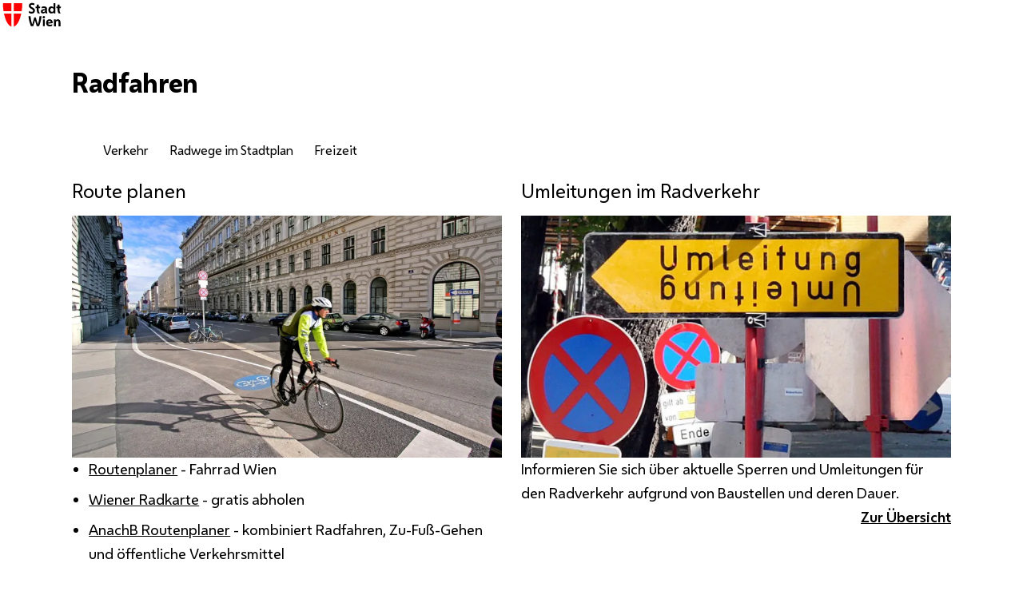

--- FILE ---
content_type: text/html; charset=utf-8
request_url: https://www.wien.gv.at/verkehr/radfahren
body_size: 12339
content:








                                                                                                                                                                                                                                                                                                                                                        
                    






            

<!DOCTYPE html><html
lang="de" class="wm-no-js wien"><head><meta
charset="UTF-8"><meta
name="viewport" content="width=device-width, initial-scale=1"><title>Radfahren in Wien - Radwege, Routenplanung, Umleitungen - Stadt Wien</title> <script>window.TruSettings={siteid:"b9999594-5c51-45a2-8d44-cb52ce197d57",custom_url:"true",custom_url_value:"/assets/consentmgmt/truendo",tru_headless:"true",region_override:"AT",};</script> <script
            id="truendoAutoBlock"
            type="text/javascript"
            src="/assets/consentmgmt/truendo/pc/truendo_cmp.pid.js"
    ></script>  <script type="text/javascript"
            src="/assets/common/eventBus/js/eventbus.js"></script> <script type="text/javascript"
            src="/assets/consentmgmt/js/wm-cookie-banner.js"></script> <script src="/wienermelange/static/js/head-js.js"></script> <script type="module">if(!("anchorName"in document.documentElement.style)){import("/assets/css-anchor-positioning-polyfill.js");}</script>  <script type="text/javascript">window._adftrack=Array.isArray(window._adftrack)?window._adftrack:(window._adftrack?[window._adftrack]:[]);window._adftrack.push({pm:1738948});(function(){var s=document.createElement('script');s.type='text/javascript';s.async=true;s.src='https://track.adform.net/serving/scripts/trackpoint/async/';var x=document.getElementsByTagName('script')[0];x.parentNode.insertBefore(s,x);})();</script> <noscript><p
style="margin:0;padding:0;border:0;">
<img
src=https://track.adform.net/Serving/TrackPoint/?pm=1738948 width="1" height="1" alt=""/></p>
</noscript><link
rel="preconnect" href="https://assets.wien.gv.at" crossorigin><link
rel="modulepreload" href="https://assets.wien.gv.at/theme/v2.8.0/js/bundle.min.js" crossorigin> <script src="https://assets.wien.gv.at/theme/v2.8.0/js/bundle.min.js" type="module" crossorigin></script> <script
            id="searchconfig-suche"
            data-search-endpoint="https://search.wien.gv.at"
            data-search-path="/site/_search/template"
            data-search-template-id="search_template_site"
            data-search-aggregations="category, contentType, pageType"
            data-search-aggregations-allowed-page-types="Standort, Projekt, News"
            data-suggest-path="/suggestions/_search/template"
            data-suggest-template-id="suggestions"
            data-language="de"></script> <script src="/assets/sonderloesungen/baederampel/js/baederampel.min.js" defer></script> <link
rel="preconnect" href="https://siteimproveanalytics.com"><link
rel="preload" href="https://assets.wien.gv.at/theme/v2.8.0/fonts/WienerMelangeVF.woff2" as="font" type="font/woff2"
crossorigin="anonymous"><link
rel="stylesheet" href="/assets/consentmgmt/css/cookie-banner.css"><link
rel="stylesheet" href="https://assets.wien.gv.at/theme/v2.8.0/css/wiener-melange.bundle.min.css" crossorigin><link
rel="preload" href="/wienermelange/static/css/custom.css" as="style"
onload="this.onload=null;this.rel='stylesheet'"><link
rel="preload" href="/wienermelange/static/css/custom-neu.css" as="style"
onload="this.onload=null;this.rel='stylesheet'">
<noscript><link
rel="stylesheet" href="/wienermelange/static/css/custom.css"><link
rel="stylesheet" href="/wienermelange/static/css/custom-neu.css">
</noscript><link
rel="icon" href="https://www.wien.gv.at/layout-a/wienermelange/favicon.svg" type="image/svg+xml"><link
rel="shortcut icon" href="https://www.wien.gv.at/layout-a/wienermelange/favicon.ico"><link
rel="apple-touch-icon" sizes="180x180" href="https://www.wien.gv.at/layout-a/wienermelange/apple-touch-icon.png"><link
rel="icon" type="image/png" sizes="32x32" href="https://www.wien.gv.at/layout-a/wienermelange/favicon-32x32.png"><link
rel="icon" type="image/png" sizes="16x16" href="https://www.wien.gv.at/layout-a/wienermelange/favicon-16x16.png"><link
rel="mask-icon" href="https://www.wien.gv.at/layout-a/wienermelange/safari-pinned-tab.svg" color="#FF0000"><link
rel="preload" href="/assets/searches/css/generic-search.min.css" as="style"
onload="this.onload=null;this.rel='stylesheet'">
<noscript><link
rel="stylesheet" href="/assets/searches/css/generic-search.min.css">
</noscript><meta
name="pagetype" content="Übersichtsseite"><meta
name="organisation" content="MA 53 - Redaktion wien.gv.at"><meta
name="department" content="MA 53 - Redaktion wien.gv.at"><meta
name="description" content="Übersicht über alle Radwege, Radweg-Baustellen, Mountainbikestrecken, Verkehrsregeln für Radfahrer*innen, Radfahrkurse und Leihräder"><meta
property="og:description"
content="Übersicht über alle Radwege, Radweg-Baustellen, Mountainbikestrecken, Verkehrsregeln für Radfahrer*innen, Radfahrkurse und Leihräder"><meta
property="og:title"
content="Radfahren in Wien - Radwege, Routenplanung, Umleitungen"><meta
property="og:image" content="https://www.wien.gv.at/wienermelange/static/images/metawien.jpg"><meta
property="og:locale" content="de"><meta
property="og:type" content="website"><meta
property="og:site_name" content="Deutsch"><meta
name="twitter:card" content="summary_large_image"><meta
name="twitter:site" content="Stadt_Wien"><meta
property="og:url" content="https://www.wien.gv.at/verkehr/radfahren"><link
href="https://www.wien.gv.at/verkehr/radfahren" rel="canonical"><meta
name="wien:edit" content="eFpYS1F0UWw4amdZQkZBejYvTHZtTHNBUEFTb3drWmNWMzJOZUVWTXFFTzdIMHFEUTY1ZEF4VFoydlRwZHhScWVrcWpJdDFPNEkzTTFUbzFRdTJnWC9hS0dBVXlud0JlaWlGam5McHdHN1k9">
</head><body
class="js-wm-site">
<wm-section></wm-section><div
class="skip-link wm-h-vh">
<a
href="#content" class="wm-e-button">
Zum Inhalt springen
</a></div><wm-header><div
class="wm-header-wrapper">
<a
href="/"><svg
viewBox="0 0 311 142" width="80" role="img" aria-labelledby="site-logo1"><title
id="site-logo1">Startseite wien.gv.at</title>
<path
fill="#FF0000"
d="M55.3 53.6V15.3H14.2c0 13.3 1 26.2 2.9 38.3h38.2zM55.3 65.7h-36c6.9 32.7 20.2 57.1 36 62.2V65.7zM67.3 53.6V15.3h41.1c0 13.3-1 26.2-2.9 38.3H67.3zM67.3 65.7h36c-6.9 32.7-20.2 57.1-36 62.2V65.7z"></path>
<path
fill="currentColor"
d="M153.5 65.2c-2.4 0-4.7-.3-6.9-1s-4.4-1.7-6.6-3.1l1.3-8.4h.3c2.1 1.6 4.1 2.7 6.2 3.3 2.1.6 4 .9 5.7.9 5 0 7.5-1.9 7.5-5.6 0-1.3-.4-2.5-1.1-3.5-.7-1-2-2.1-3.8-3.1l-6-3.4c-3.5-1.9-5.9-4-7.4-6.2s-2.2-4.7-2.2-7.4c0-4.2 1.4-7.5 4.2-9.9 2.8-2.4 6.6-3.6 11.3-3.6 4.3 0 8.3 1.1 11.9 3.2l-1.3 8.1h-.3c-1.4-1-3-1.7-4.9-2.2-1.9-.5-3.6-.7-5.3-.7-4.4 0-6.6 1.7-6.6 5 0 1.2.4 2.3 1.1 3.3.8 1 2.2 2.1 4.4 3.3l5.3 2.9c3.3 1.8 5.8 3.8 7.3 6s2.3 4.8 2.3 7.8c0 4.5-1.5 8-4.5 10.6-2.8 2.5-6.8 3.7-11.9 3.7zM183.8 64c-1.6-2.2-2.7-4.6-3.5-7.4-.8-2.8-1.2-6-1.2-9.5V39h-5.7v-7.6h5.7v-9.7h9v9.7h7.7l-1.3 7.6H188v7.4c0 3.7.5 6.9 1.5 9.6 1 2.7 2.4 5.3 4.3 7.6v.4h-10zM209 64.6c-3.2 0-5.7-.8-7.5-2.5-1.9-1.7-2.8-4-2.8-7.1 0-3.1 1.1-5.5 3.2-7.3 2.2-1.8 5.1-2.8 8.8-3.2l9.1-.9v-.1c0-1.8-.5-3.1-1.5-4-1-.9-2.8-1.4-5.4-1.4-1.9 0-3.9.2-5.9.7-2 .5-3.6 1-4.8 1.6h-.4l1.3-7.7c1.4-.6 3.1-1 5.1-1.5 2-.4 4.2-.6 6.4-.6 4.9 0 8.5 1.1 10.8 3.4 2.3 2.3 3.4 5.6 3.4 10v10.4c0 1.7.1 3.4.4 5 .2 1.6.6 3 1.2 4.2v.4h-8.5c-.3-.6-.5-1.5-.7-2.4-.2-1-.3-1.9-.4-2.7h-.4c-.8 1.6-2.3 2.9-4.3 4s-4.4 1.7-7.1 1.7zm-1.1-10.3c0 1 .3 1.8.9 2.4.6.6 1.7 1 3.1 1 2.3 0 4.1-.7 5.6-2s2.2-3.1 2.2-5.2v-.8l-6.9.8c-1.7.2-3 .6-3.8 1.1-.7.6-1.1 1.5-1.1 2.7zM260.9 64v-4.9h-.4c-1 1.8-2.4 3.2-4.3 4.2s-4 1.5-6.4 1.5c-2.9 0-5.4-.7-7.6-2.1-2.2-1.4-3.9-3.4-5.1-6-1.2-2.6-1.8-5.6-1.8-9 0-3.4.6-6.4 1.8-9 1.2-2.6 2.9-4.5 5.1-6 2.2-1.4 4.7-2.1 7.6-2.1 2.2 0 4.2.4 6 1.3 1.8.9 3.2 2.1 4.2 3.6h.5V15.3h9.1V64h-8.7zm-8.1-7c2.5 0 4.4-.9 5.9-2.6 1.5-1.7 2.2-4 2.2-6.7 0-2.8-.7-5.1-2.2-6.7-1.5-1.7-3.5-2.5-5.9-2.5-2.5 0-4.5.8-5.9 2.5-1.5 1.6-2.2 3.9-2.2 6.8 0 2.8.7 5.1 2.2 6.7 1.4 1.6 3.3 2.5 5.9 2.5zM284.9 64c-1.6-2.2-2.7-4.6-3.5-7.4-.8-2.8-1.2-6-1.2-9.5V39h-5.7v-7.6h5.7v-9.7h9v9.7h7.7l-1.3 7.6h-6.4v7.4c0 3.7.5 6.9 1.5 9.6 1 2.7 2.4 5.3 4.3 7.6v.4h-10.1zM161.6 126.1h-11c-1.1-2.4-2.3-5.4-3.5-9-1.3-3.6-2.5-7.5-3.6-11.9-1.2-4.4-2.2-8.9-3.1-13.7-.9-4.7-1.5-9.4-1.8-14.1h9.9c.3 4.3.9 8.8 1.7 13.5.8 4.7 1.7 9.2 2.8 13.7 1.1 4.4 2.2 8.5 3.4 12.2h.5l9.9-33h7.3l9.9 33h.5c1.2-3.7 2.3-7.8 3.3-12.2 1-4.4 1.9-9 2.7-13.7.8-4.7 1.3-9.2 1.7-13.5h9.7c-.3 4.7-1 9.4-1.8 14.1-.9 4.7-1.9 9.3-3.1 13.7-1.2 4.4-2.4 8.3-3.6 11.9-1.3 3.6-2.4 6.6-3.5 9h-11l-8.2-27.4h-.7l-8.4 27.4zM213.1 88.3c-1.7 0-3.1-.5-4.2-1.6s-1.6-2.4-1.6-4 .5-3 1.6-4 2.5-1.6 4.2-1.6c1.7 0 3.1.5 4.2 1.6 1.1 1 1.6 2.4 1.6 4s-.5 2.9-1.6 4c-1.1 1-2.5 1.6-4.2 1.6zm-4.6 37.8V93.4h9.1v32.7h-9.1zM241.4 126.9c-3.6 0-6.6-.7-9.2-2.1-2.6-1.4-4.6-3.4-5.9-5.9-1.4-2.6-2.1-5.5-2.1-9 0-3.6.7-6.7 2.2-9.3 1.5-2.6 3.5-4.6 6-5.9 2.6-1.4 5.5-2.1 8.7-2.1 4.8 0 8.5 1.5 11.2 4.4 2.7 2.9 4 7 4 12.2v2l-22.5 2.5c.6 2 1.7 3.4 3.2 4.2 1.6.8 3.5 1.2 5.7 1.2 2.1 0 4.2-.3 6.4-.8 2.1-.6 3.7-1.2 4.8-1.9h.5l-1.3 7.8c-1.2.6-2.9 1.2-5.1 1.8-2.1.6-4.3.9-6.6.9zm-.5-27c-2 0-3.7.6-5 1.9-1.3 1.2-2.1 3.1-2.4 5.6l13.9-1.6c-.3-2-1-3.5-2.1-4.4-1.3-1-2.7-1.5-4.4-1.5zM262.6 126.1V93.4h8.2V99h.4c.8-1.9 2.2-3.4 4.1-4.6 1.9-1.1 4.1-1.7 6.6-1.7 3.8 0 6.8 1.3 9 3.8s3.3 6.1 3.3 10.6v19.1h-9.1v-17.9c0-5.1-2.1-7.7-6.3-7.7-2.1 0-3.8.8-5.1 2.3-1.3 1.5-1.9 3.5-1.9 6v17.3h-9.2z"></path>
</svg>
</a><form
id="general-search-form" role="search" action="/suche" method="get">
<wm-input
id="header-search-input"
class="searchbar__input"
name="q"
label="Suche"
hideLabel="hideLabel"
placeholder="Wie können wir helfen?"
search="hiddenmobile"
data-essearchcomponent="searchInput"
data-essearchconfigid="searchconfig-suche"
></wm-input></form>
<wm-nav-main
type="hidden" label="Hauptnavigation">
<wm-stack
horizontal="" slot="buttoncontent" gap="xs">
<span
class="wm-h-vh wm-h-vh--mobil">Menü</span>
<wm-icon
iconid="burger"></wm-icon>
</wm-stack><ul><li><a
href="/en/">English</a></li><li><a
href="https://start.wien.gv.at/"><wm-icon
iconid="language-change"></wm-icon>New in Vienna?</a></li></ul><ul><li>
<a
href="https://www.wien.gv.at/stadtplan/">
<wm-icon
iconid="vienna"></wm-icon>
Stadtplan
</a></li><li >
<a
href="/amtswege/">
<wm-icon
iconid="amtswege"></wm-icon>
Amtswege
</a></li><li >
<a
href="/kontakt/">
<wm-icon
iconid="contact"></wm-icon>
Kontakte
</a></li><li>
<a
href="https://jobs.wien.gv.at/">
<wm-icon
iconid="jobs"></wm-icon>
Jobs bei der Stadt
</a></li></ul><ul><li ><a
href="#">Freizeit </a><ul><li ><a
href="https://www.wien.gv.at/freizeit">Übersicht </a></li><li ><a
href="https://www.wien.gv.at/veranstaltungen">Veranstaltungen</a></li><li ><a
href="https://www.wien.gv.at/freizeit/baden">Baden</a></li><li ><a
href="#">Kultur </a><ul><li >
<a
href="https://www.wien.gv.at/kultur">Übersicht </a></li><li >
<a
href="https://www.wien.gv.at/kultur/geschichte">Geschichte</a></li><li >
<a
href="https://www.wien.gv.at/kultur/foerderungen">Förderungen</a></li><li >
<a
href="https://www.wien.gv.at/kultur/museen">Museen</a></li><li >
<a
href="https://www.wien.gv.at/kultur/musik">Musik</a></li><li >
<a
href="https://www.wien.gv.at/kultur/film">Film</a></li><li >
<a
href="https://www.wien.gv.at/kultur/buehne-tanz">Bühne &amp; Tanz</a></li><li >
<a
href="https://www.wien.gv.at/kultur/lesen">Lesen</a></li></ul></li><li ><a
href="https://www.wien.gv.at/freizeit/maerkte">Märkte</a></li><li ><a
href="#">Natur </a><ul><li >
<a
href="https://www.wien.gv.at/freizeit/natur">Übersicht </a></li><li >
<a
href="https://www.wien.gv.at/freizeit/erholungsgebiete">Erholungsgebiete</a></li><li >
<a
href="https://www.wien.gv.at/freizeit/parks">Parks</a></li><li >
<a
href="https://www.wien.gv.at/freizeit/wandern">Wandern</a></li></ul></li><li ><a
href="#">Sport </a><ul><li >
<a
href="https://www.wien.gv.at/freizeit/sport">Übersicht </a></li><li >
<a
href="https://www.wien.gv.at/freizeit/sportkurse">Kurse</a></li><li >
<a
href="https://www.wien.gv.at/freizeit/sportvereine">Vereine</a></li></ul></li><li ><a
href="https://www.wien.gv.at/verkehr/radfahren">Radfahren</a></li><li ><a
href="https://www.wien.gv.at/freizeit/spielplaetze">Spielplätze</a></li><li ><a
href="https://www.wien.gv.at/freizeit/grillen">Grillen</a></li></ul></li><li ><a
href="#">Wohnen </a><ul><li ><a
href="https://www.wien.gv.at/wohnen">Übersicht </a></li><li ><a
href="https://www.wien.gv.at/wohnen/meldeservice">Meldeservice</a></li><li ><a
href="https://www.wien.gv.at/wohnen/wohnungssuche">Wohnungssuche</a></li><li ><a
href="https://www.wien.gv.at/wohnen/gemeindewohnungen">Gemeindewohnungen</a></li><li ><a
href="https://www.wien.gv.at/wohnen/bauen">Bauen</a></li><li ><a
href="https://www.wien.gv.at/wohnen/foerderungen">Förderungen </a></li><li ><a
href="#">Hilfe &amp; Beratung </a><ul><li >
<a
href="https://www.wien.gv.at/wohnen/hilfe-beratung">Übersicht </a></li><li >
<a
href="https://www.wien.gv.at/wohnen/servicestellen">Servicestellen </a></li><li >
<a
href="https://www.wien.gv.at/wohnen/alter">Wohnen im Alter</a></li><li >
<a
href="https://www.wien.gv.at/wohnen/betreutes-wohnen">Betreutes Wohnen</a></li><li >
<a
href="https://www.wien.gv.at/wohnen/barrierefreies-wohnen">Barrierefreies Wohnen</a></li></ul></li></ul></li><li ><a
href="#">Verkehr </a><ul><li ><a
href="https://www.wien.gv.at/verkehr">Übersicht </a></li><li ><a
href="https://www.wien.gv.at/verkehr/parken">Parken</a></li><li ><a
href="#">Auto &amp; Motorrad </a><ul><li >
<a
href="https://www.wien.gv.at/verkehr/auto-motorrad">Übersicht </a></li><li >
<a
href="https://www.wien.gv.at/verkehr/parken">Parken </a></li><li >
<a
href="https://www.wien.gv.at/verkehr/verkehrslage">Verkehrslage</a></li><li >
<a
href="https://www.wien.gv.at/verkehr/carsharing">Carsharing</a></li><li >
<a
href="https://www.wien.gv.at/verkehr/taxi">Taxi</a></li><li >
<a
href="https://www.wien.gv.at/verkehr/motorrad">Motorrad</a></li></ul></li><li
data-active="true"><a
href="https://www.wien.gv.at/verkehr/radfahren">Rad </a></li><li ><a
href="https://www.wien.gv.at/verkehr/oeffentlicher-verkehr">Öffentlicher Verkehr</a></li><li ><a
href="https://www.wien.gv.at/verkehr/zu-fuss">Zu Fuß</a></li><li ><a
href="https://www.wien.gv.at/verkehr/baustellen">Baustellen</a></li><li ><a
href="https://www.wien.gv.at/verkehr/sicherheit">Verkehrssicherheit</a></li><li ><a
href="https://www.wien.gv.at/verkehr/planung-konzepte">Planung &amp; Konzepte </a></li></ul></li><li ><a
href="#">Bildung </a><ul><li ><a
href="https://www.wien.gv.at/bildung">Übersicht </a></li><li ><a
href="#">Kindergarten </a><ul><li >
<a
href="https://www.wien.gv.at/bildung/kindergarten">Übersicht </a></li><li >
<a
href="https://www.wien.gv.at/bildung/kindergarten-suche">Alle Standorte </a></li><li >
<a
href="https://www.wien.gv.at/bildung/kindergarten-anmeldung">Anmeldung</a></li><li >
<a
href="https://www.wien.gv.at/bildung/kindergarten-servicestellen">Servicestellen</a></li><li >
<a
href="https://www.wien.gv.at/bildung/kindergarten-jobs-ausbildung">Jobs &amp; Ausbildung</a></li><li >
<a
href="https://www.wien.gv.at/bildung/kindergarten-foerderungen">Förderungen </a></li><li >
<a
href="https://www.wien.gv.at/bildung/kindergarten-planung-konzepte">Planung &amp; Konzepte </a></li></ul></li><li ><a
href="#">Schule </a><ul><li >
<a
href="https://www.wien.gv.at/bildung/schule">Übersicht </a></li><li >
<a
href="https://www.bildung-wien.gv.at/">Bildungsdirektion</a></li><li >
<a
href="https://www.wien.gv.at/bildung/schulen-standorte">Alle Standorte </a></li><li >
<a
href="https://www.wien.gv.at/bildung/schule-foerderungen">Förderungen </a></li><li >
<a
href="https://www.wien.gv.at/bildung/tagesbetreuung">Tagesbetreuung &amp; Hort</a></li><li >
<a
href="https://www.wien.gv.at/bildung/schule-planung-konzepte">Planung &amp; Konzepte </a></li></ul></li><li ><a
href="https://www.wien.gv.at/bildung/lehre">Lehre</a></li><li ><a
href="https://www.wien.gv.at/bildung/studium">Studium</a></li><li ><a
href="https://www.wien.gv.at/bildung/weiterbildung">Weiterbildung</a></li><li ><a
href="https://www.wien.gv.at/bildung/buechereien-archive">Büchereien &amp; Archive</a></li><li ><a
href="https://www.wien.gv.at/bildung/forschung">Forschung</a></li></ul></li><li ><a
href="#">Gesundheit </a><ul><li ><a
href="https://www.wien.gv.at/gesundheit">Übersicht </a></li><li ><a
href="#">Beratung &amp; Vorsorge </a><ul><li >
<a
href="https://www.wien.gv.at/gesundheit/beratung-vorsorge">Übersicht </a></li><li >
<a
href="https://www.wien.gv.at/gesundheit/vorsorgeuntersuchung">Vorsorgeuntersuchungen</a></li><li >
<a
href="https://www.wien.gv.at/gesundheit/impfen">Impfen</a></li><li >
<a
href="https://www.wien.gv.at/sozialinfo/content/de/10/Homepage.do">Service- und Beratungsstellen</a></li><li >
<a
href="https://www.wien.gv.at/gesundheit/geburt-schwangerschaft">Schwangerschaft</a></li><li >
<a
href="https://www.wien.gv.at/gesundheit/psychische-gesundheit">Psychische Gesundheit</a></li></ul></li><li ><a
href="https://www.wien.gv.at/gesundheit/krankenhaeuser">Krankenhäuser</a></li><li ><a
href="https://www.wien.gv.at/gesundheit/aerzte-apotheken">Ärzt*innen &amp; Apotheken</a></li><li ><a
href="https://www.wien.gv.at/gesundheit/pflege">Pflege</a></li><li ><a
href="https://www.wien.gv.at/gesundheit/planung-konzepte">Planung &amp; Konzepte</a></li></ul></li><li ><a
href="#">Umwelt </a><ul><li ><a
href="https://www.wien.gv.at/umwelt">Übersicht </a></li><li ><a
href="https://www.wien.gv.at/umwelt/klima">Klima</a></li><li ><a
href="#">Müll </a><ul><li >
<a
href="https://www.wien.gv.at/umwelt/muell">Übersicht </a></li><li >
<a
href="https://www.wien.gv.at/umwelt/mistplaetze">Mistplätze</a></li><li >
<a
href="https://www.wien.gv.at/umwelt/muelltrennung">Mülltrennung</a></li><li >
<a
href="https://48ertandler.wien.gv.at/">48er-Tandler</a></li><li >
<a
href="https://www.wien.gv.at/umwelt/muellabfuhr">Müllabfuhr</a></li></ul></li><li ><a
href="#">Wasser </a><ul><li >
<a
href="https://www.wien.gv.at/umwelt/wasser">Übersicht </a></li><li >
<a
href="https://www.wien.gv.at/umwelt/gewaesser">Gewässer</a></li><li >
<a
href="https://www.wien.gv.at/umwelt/trinkwasser">Trinkwasser</a></li><li >
<a
href="https://www.wien.gv.at/umwelt/kanal">Kanalisation</a></li><li >
<a
href="https://www.wien.gv.at/umwelt/hochwasser">Hochwasser</a></li></ul></li><li ><a
href="https://www.wien.gv.at/umwelt/energie">Energie</a></li><li ><a
href="https://www.wien.gv.at/umwelt/wetter">Wetter</a></li><li ><a
href="https://www.wien.gv.at/umwelt/umweltschutz">Umweltschutz</a></li><li ><a
href="https://www.wien.gv.at/umwelt/forst-landwirtschaft">Forst &amp; Landwirtschaft</a></li></ul></li><li ><a
href="#">Zusammenleben </a><ul><li ><a
href="https://www.wien.gv.at/zusammenleben">Übersicht </a></li><li ><a
href="#">Kind &amp; Familie </a><ul><li >
<a
href="https://www.wien.gv.at/zusammenleben/kind-familie">Übersicht </a></li><li >
<a
href="https://www.wien.gv.at/zusammenleben/kind-familie-beratung">Beratung </a></li><li >
<a
href="https://www.wien.gv.at/zusammenleben/baby">Baby</a></li><li >
<a
href="https://www.wien.gv.at/zusammenleben/kinder-jugendliche">Kinder &amp; Jugendliche</a></li><li >
<a
href="https://www.wien.gv.at/zusammenleben/adoption">Adoption</a></li><li >
<a
href="https://www.wien.gv.at/zusammenleben/pflegefamilie">Pflegefamilie</a></li><li >
<a
href="https://www.wien.gv.at/zusammenleben/kind-familie-krisen">Krise </a></li></ul></li><li ><a
href="https://www.wien.gv.at/zusammenleben/ehe-partnerschaft">Ehe &amp; Partnerschaft</a></li><li ><a
href="https://www.wien.gv.at/zusammenleben/seniorinnen">Senior*innen</a></li><li ><a
href="#">Integration </a><ul><li >
<a
href="https://www.wien.gv.at/zusammenleben/integration">Übersicht </a></li><li >
<a
href="https://www.wien.gv.at/zusammenleben/ankommen">Ankommen in Wien</a></li><li >
<a
href="https://www.wien.gv.at/zusammenleben/integration-beratung">Beratung </a></li><li >
<a
href="https://www.wien.gv.at/zusammenleben/deutsch-lernen">Deutsch lernen</a></li><li >
<a
href="https://www.wien.gv.at/zusammenleben/integration-foerderungen">Förderungen </a></li><li >
<a
href="https://www.wien.gv.at/zusammenleben/integration-planung-konzepte">Planung &amp; Konzepte </a></li></ul></li><li ><a
href="https://www.wien.gv.at/zusammenleben/ehrenamtliche-arbeit">Ehrenamtliche Arbeit</a></li><li ><a
href="https://www.wien.gv.at/zusammenleben/gleichstellung">Gleichstellung</a></li><li ><a
href="https://www.wien.gv.at/zusammenleben/sicherheit">Sicherheit</a></li><li ><a
href="#">Tiere </a><ul><li >
<a
href="https://www.wien.gv.at/zusammenleben/tiere">Übersicht </a></li><li >
<a
href="https://www.wien.gv.at/zusammenleben/fundservice-tiere">Fundservice</a></li><li >
<a
href="https://www.wien.gv.at/zusammenleben/tierheime">Tierheime</a></li><li >
<a
href="https://www.wien.gv.at/zusammenleben/tiergesundheit">Tiergesundheit</a></li><li >
<a
href="https://www.wien.gv.at/zusammenleben/haus-nutztiere">Haus- &amp; Nutztiere</a></li><li >
<a
href="https://www.wien.gv.at/zusammenleben/tiere-kauf-zucht">Kauf &amp; Zucht</a></li></ul></li></ul></li><li ><a
href="#">Stadtplanung </a><ul><li ><a
href="https://www.wien.gv.at/stadtplanung">Übersicht </a></li><li ><a
href="https://www.wien.gv.at/stadtplanung/vorhaben-und-projekte">Vorhaben &amp; Projekte</a></li><li ><a
href="https://www.wien.gv.at/stadtplanung/buergerbeteiligung">Bürger*innen-Beteiligung</a></li><li ><a
href="https://www.wien.gv.at/stadtplanung/flaechenwidmung">Flächenwidmung</a></li><li ><a
href="https://www.wien.gv.at/stadtplanung/geodaten">Geodaten</a></li><li ><a
href="https://www.wien.gv.at/stadtplanung/stadtforschung">Stadtforschung</a></li><li ><a
href="https://www.wien.gv.at/stadtplanung/strategien">Strategien</a></li></ul></li><li ><a
href="#">Politik </a><ul><li ><a
href="https://www.wien.gv.at/politik">Übersicht </a></li><li ><a
href="https://www.wien.gv.at/politik/bezirke">Bezirke</a></li><li ><a
href="https://www.wien.gv.at/politik/stadtpolitik">Stadtpolitik</a></li><li ><a
href="https://www.wien.gv.at/politik/landespolitik">Landespolitik</a></li><li ><a
href="https://www.wien.gv.at/politik/wahlen">Wahlen</a></li><li ><a
href="https://www.wien.gv.at/politik/mitbestimmen">Mitbestimmen</a></li><li ><a
href="https://www.wien.gv.at/politik/finanzen">Finanzen</a></li><li ><a
href="https://www.wien.gv.at/politik/internationales">Internationales</a></li></ul></li><li ><a
href="#">Wirtschaft </a><ul><li ><a
href="https://www.wien.gv.at/wirtschaft">Übersicht </a></li><li ><a
href="https://www.wien.gv.at/wirtschaft/arbeit">Arbeit</a></li><li ><a
href="https://www.wien.gv.at/wirtschaft/gruenden-gewerbe">Gründen &amp; Gewerbe</a></li><li ><a
href="https://www.wien.gv.at/wirtschaft/betriebsanlagen">Betriebsanlagen</a></li><li ><a
href="#">Hilfe &amp; Beratung </a><ul><li >
<a
href="https://www.wien.gv.at/wirtschaft/hilfe-beratung">Übersicht </a></li><li >
<a
href="https://www.wien.gv.at/wirtschaft/foerderung-finanzierung">Förderung &amp; Finanzierung</a></li><li >
<a
href="https://www.wien.gv.at/wirtschaft/veranstalterinnen">Veranstalter*innen</a></li><li >
<a
href="https://www.wien.gv.at/wirtschaft/oekobusiness">OekoBusiness</a></li></ul></li><li ><a
href="#">Stadt als Auftraggeberin </a><ul><li >
<a
href="https://www.wien.gv.at/wirtschaft/auftraggeber-stadt">Übersicht </a></li><li >
<a
href="https://www.wien.gv.at/wirtschaft/aktuelle-ausschreibungen">Ausschreibungen</a></li><li >
<a
href="https://www.wien.gv.at/wirtschaft/auftraggeber-stadt-vertragsbestimmungen">Vertragsbestimmungen</a></li><li >
<a
href="https://www.wien.gv.at/wirtschaft/auftraggeber-stadt-vorgaben-bauprojekte">Vorgaben für Bauprojekte</a></li></ul></li><li ><a
href="https://www.wien.gv.at/wirtschaft/maerkte">Märkte</a></li><li ><a
href="https://www.wien.gv.at/wirtschaft/wirtschaftsstandort">Wirtschaftsstandort Wien</a></li></ul></li></ul><ul><li><a
href="https://mein.wien.gv.at/">Mein Wien</a></li></ul><div>
<wm-list
type="horizontal" gap="s"><ul><li><a
href="https://bsky.app/profile/wien.gv.at" class="wm-no-external-icon">
<wm-icon
iconid="bluesky">BlueSky</wm-icon>
</a></li><li><a
href="https://facebook.com/wien.at" class="wm-no-external-icon">
<wm-icon
iconid="facebook">Facebook</wm-icon>
</a></li><li><a
href="https://instagram.com/stadtwien" class="wm-no-external-icon">
<wm-icon
iconid="instagram">Instagram</wm-icon>
</a></li><li><a
href="https://www.linkedin.com/company/city-of-vienna/" class="wm-no-external-icon">
<wm-icon
iconid="linkedin">LinkedIn</wm-icon>
</a></li><li><a
href="https://www.tiktok.com/@stadtwien" class="wm-no-external-icon">
<wm-icon
iconid="tiktok">TikTok</wm-icon>
</a></li><li><a
href="/inhalt/wienbot" class="wm-no-external-icon">
<wm-icon
iconid="wien-bot">Wienbot</wm-icon>
</a></li><li><a
href="https://x.com/Stadt_Wien" class="wm-no-external-icon">
<wm-icon
iconid="twitter">X (Twitter)</wm-icon>
</a></li><li><a
href="https://www.youtube.com/@stadt_wien" class="wm-no-external-icon">
<wm-icon
iconid="youtube">YouTube</wm-icon>
</a></li></ul>
</wm-list><p>
<a
href="/kontakt/uebersicht-newsletter-stadt-wien">
<strong>NEWSLETTER</strong>
</a></p></div>
</wm-nav-main></div>
</wm-header><main
id="content">
<wm-stage><div
slot="content"><h1>Radfahren</h1></div></wm-stage>
<wm-section>
<wm-tag-list><ul><li>
<wm-tag>
<a
href="https://www.wien.gv.at/verkehr" target="_self">
<wm-icon
iconid="chevron-left"></wm-icon>
Verkehr
</a>
</wm-tag></li><li>
<wm-tag>
<a
href="https://www.wien.gv.at/stadtplan/grafik.aspx?lang=de&amp;bookmark=pd1aRmjLHEYUzhdFEnGGRO5Rppmx-c3Ommkeu25v6MZj6Cg-b-b" target="_self">
Radwege im Stadtplan
</a>
</wm-tag></li><li>
<wm-tag>
<a
href="https://www.wien.gv.at/freizeit" target="_self">
Freizeit
</a>
</wm-tag></li></ul>
</wm-tag-list>
</wm-section>
<wm-section
contentsize="full" ><div><wm-stack
vertical  gap="m"><div>
<wm-grid
size="l" gap="m">
<wm-card ><h2 slot="heading" >Route planen</h2>
<picture
slot="media"><source
type="image/webp" srcset="/bilder/_imager/bilder/ma46/3914982/radfahrer.c8d2849df7.1768116957.webp 810w" sizes="100vw"><img
src="/bilder/_imager/bilder/ma46/3914982/radfahrer.c8d2849df7.1768116957.jpg" srcset="/bilder/_imager/bilder/ma46/3914982/radfahrer.c8d2849df7.1768116957.jpg 810w" width="810" height="456" alt="Radfahrer fährt auf einem Radweg" title="copyright: Julius Silver" sizes="100vw" loading="lazy"></picture><div
slot="content">
<wm-stack
equal vertical><ul><li><a
href="https://www.fahrradwien.at/routenplaner/">Routenplaner</a> - Fahrrad Wien</li><li><a
href="https://www.wien.gv.at/verkehr/radkarte">Wiener Radkarte</a> - gratis abholen</li><li><a
href="https://anachb.vor.at/">AnachB Routenplaner</a> - kombiniert Radfahren, Zu-Fuß-Gehen und öffentliche Verkehrsmittel</li></ul><style>.tooltip-trigger{border-bottom:2px dotted #292929;cursor:help}</style></wm-stack></div><div
slot="postcontent" class="wm-u-tar"></div>
</wm-card>
<wm-card ><h2 slot="heading" >Umleitungen im Radverkehr</h2>
<picture
slot="media"><source
type="image/webp" srcset="/bilder/_imager/bilder/bezirke/215374/umleitung.c8d2849df7.1768116969.webp 810w" sizes="100vw"><img
src="/bilder/_imager/bilder/bezirke/215374/umleitung.c8d2849df7.1768116969.jpg" srcset="/bilder/_imager/bilder/bezirke/215374/umleitung.c8d2849df7.1768116969.jpg 810w" width="810" height="456" alt="Verkehrsschilder" title="copyright: Hans Strunz" sizes="100vw" loading="lazy"></picture><div
slot="content">
<wm-stack
equal vertical><p>Informieren Sie sich über aktuelle Sperren und Umleitungen für den Radverkehr aufgrund von Baustellen und deren Dauer.</p><style>.tooltip-trigger{border-bottom:2px dotted #292929;cursor:help}</style></wm-stack></div><div
slot="postcontent" class="wm-u-tar"><div >
<wm-cta>
<a
href="https://www.wien.gv.at/verkehr/radwege-umleitungen">Zur Übersicht</a>
</wm-cta></div></div>
</wm-card>
<wm-card ><h2 slot="heading" >Sicher unterwegs</h2><div
slot="content">
<wm-stack
equal vertical><ul><li><a
href="https://www.wien.gv.at/verkehr/fahrrad-unterwegs">Mit dem Fahrrad unterwegs</a></li><li><a
href="https://www.wien.gv.at/verkehr/sicheres-radfahren">Sicheres Radfahren</a><ul><li><a
href="https://www.wien.gv.at/verkehr/radfahren-winter">Sicheres Radfahren im Winter</a></li></ul></li><li><a
href="https://www.wien.gv.at/verkehr/fahrrad-sichere-abstellplaetze">Sichere Radabstellanlagen</a></li><li><a
href="https://www.wien.gv.at/verkehr/radfahren-anlagearten">Anlagearten im Radverkehr</a></li><li><a
href="https://www.wien.gv.at/verkehr/radfahren-rot-abbiegen">Rot-Abbiegen für Radfahrende</a></li></ul><style>.tooltip-trigger{border-bottom:2px dotted #292929;cursor:help}</style></wm-stack></div><div
slot="postcontent" class="wm-u-tar"></div>
</wm-card>
<wm-card ><h2 slot="heading" >Radtouren und Mountainbiken</h2><div
slot="content">
<wm-stack
equal vertical><ul><li><a
href="https://www.wien.gv.at/verkehr/themenradwege">Themenradwege</a></li><li><a
href="https://www.wien.gv.at/freizeit/mountainbike">Mountainbiken</a></li><li><a
href="https://www.fahrradwien.at/radtouren/">Radtouren </a>- Fahrrad Wien</li><li><a
href="https://www.wien.gv.at/verkehr/radfernwege">Radfernwege - EuroVelo</a></li><li><a
href="http://www.dampfross-drahtesel.at/">Erlebnisradweg "Dampfross und Drahtesel"</a></li><li><a
href="https://www.wien.gv.at/freizeit/wandertouren-radtouren-lobau">Radausflüge in der Lobau</a></li></ul><style>.tooltip-trigger{border-bottom:2px dotted #292929;cursor:help}</style></wm-stack></div><div
slot="postcontent" class="wm-u-tar"></div>
</wm-card>
</wm-grid></div><div>
<wm-grid
size="full" gap="m">
<wm-card
size="full-responsive"><h3 slot="heading" >Fahrrad ausleihen</h3>
<picture
slot="media"><source
type="image/webp" srcset="/bilder/_imager/bilder/ma53/3999693/wienmobilrad.ee78405872.1768116984.webp 1000w" sizes="100vw"><img
src="/bilder/_imager/bilder/ma53/3999693/wienmobilrad.ee78405872.1768116984.jpg" srcset="/bilder/_imager/bilder/ma53/3999693/wienmobilrad.ee78405872.1768116984.jpg 1000w" width="1000" height="563" alt="Mann und Frau bei Wien-Mobil-Rad-Station" title="copyright: Wiener Linien / Wurnig" sizes="100vw" loading="lazy"></picture><div
slot="content">
<wm-stack
equal vertical><p>In allen 23 Bezirken gibt es WienMobil Rad Stationen. Zur Verfügung stehen circa 3.000 Leihräder. Bei Grätzlrad Wien können Sie gratis Transportfahrräder ausleihen.<br
/></p><style>.tooltip-trigger{border-bottom:2px dotted #292929;cursor:help}</style><style>.tooltip-trigger{border-bottom:2px dotted #292929;cursor:help}</style><wm-quicklinks
cols="1"><ul><li>
<wm-cta
full="true"><a
href="https://www.wienerlinien.at/wienmobil/rad">WienMobil Rad</a></wm-cta></li><li>
<wm-cta
full="true"><a
href="https://www.graetzlrad.wien/">Grätzlrad Wien</a></wm-cta></li></ul></wm-quicklinks>
</wm-stack></div><div
slot="postcontent" class="wm-u-tar"></div>
</wm-card></wm-grid></div>
</wm-stack></div>
</wm-section>
<wm-section
contentsize="full" ><div>
<wm-stack
vertical gap="s"><h2  >Aktuelles</h2><style>.tooltip-trigger{border-bottom:2px dotted #292929;cursor:help}</style><wm-carousel
label="3999940" dots style="--carousel-gap: 1rem;">
<wm-card
size="m" blocklink ><h2 slot="heading">
<a
href="https://www.wien.gv.at/verkehr/radweg-alszeile" class="wm-no-external-icon">Neuer Radweg in der Alszeile fertig</a></h2><div
slot="content"><div>Die 900 Meter lange Radverbindung von der Alsgasse bis zur Dornbacher Straße ist abgeschlossen.</div>
<wm-stack
gap="s" grow vertical>
<wm-list
gap="xs" clean="true"><ul></ul>
</wm-list>
</wm-stack></div>
<picture
slot="media"><source
type="image/webp" srcset="/bilder/_imager/bilder/ma53/5550308/radweg-alszeile.c8d2849df7.1768116984.webp 810w" sizes="100vw"><img
src="/bilder/_imager/bilder/ma53/5550308/radweg-alszeile.c8d2849df7.1768116984.jpg" srcset="/bilder/_imager/bilder/ma53/5550308/radweg-alszeile.c8d2849df7.1768116984.jpg 810w" width="810" height="456" alt="Ein Radfahrer fährt auf einem breiten, baulich getrennten Radweg." title="copyright: Stadt Wien/Christian Fürthner" sizes="100vw"></picture>
</wm-card>
<wm-card
size="m" blocklink ><h2 slot="heading">
<a
href="https://www.wien.gv.at/verkehr/radweg-ottakring-hernals" class="wm-no-external-icon">Top-Radverbindung Seeböckgasse/Geblergasse ist eröffnet</a></h2><div
slot="content"><div>Die Seeböckgasse und Geblergasse wurden zu hochwertigen Fahrradstraßen umgestaltet.</div>
<wm-stack
gap="s" grow vertical>
<wm-list
gap="xs" clean="true"><ul></ul>
</wm-list>
</wm-stack></div>
<picture
slot="media"><source
type="image/webp" srcset="/bilder/_imager/bilder/ma53/5532348/fahrradstrasse-seeboeckgasse-geblerstrasse.c8d2849df7.1768116984.webp 810w" sizes="100vw"><img
src="/bilder/_imager/bilder/ma53/5532348/fahrradstrasse-seeboeckgasse-geblerstrasse.c8d2849df7.1768116984.jpg" srcset="/bilder/_imager/bilder/ma53/5532348/fahrradstrasse-seeboeckgasse-geblerstrasse.c8d2849df7.1768116984.jpg 810w" width="810" height="456" alt="Straße mit großer Fahrrad-Symbol-Markierung." title="copyright: Stadt Wien/Christian Fürthner" sizes="100vw"></picture>
</wm-card>
<wm-card
size="m" blocklink ><h2 slot="heading">
<a
href="https://www.wien.gv.at/liesing/liesingbachradweg-lueckenschluss" class="wm-no-external-icon">Liesingbach-Radweg ist fertig</a></h2><div
slot="content"><div>Beim Atzgersdorfer Platz wurde ein mehr als 500 Meter langer 2-Richtungsradweg fertiggestellt und damit die bisherige Lücke im Liesingbach-Radweg geschlossen.</div>
<wm-stack
gap="s" grow vertical>
<wm-list
gap="xs" clean="true"><ul></ul>
</wm-list>
</wm-stack></div>
<picture
slot="media"><source
type="image/webp" srcset="/bilder/_imager/bilder/bv23/3926519/teststrecke-liesingbach-2.c8d2849df7.1768116961.webp 810w" sizes="100vw"><img
src="/bilder/_imager/bilder/bv23/3926519/teststrecke-liesingbach-2.c8d2849df7.1768116961.jpg" srcset="/bilder/_imager/bilder/bv23/3926519/teststrecke-liesingbach-2.c8d2849df7.1768116961.jpg 810w" width="810" height="456" alt="Ein Radfahrer und ein Radfahrerin auf der Teststrecke Liesingbach" title="copyright: Stadt Wien/Lukas Fuchs" sizes="100vw"></picture>
</wm-card>
<wm-card
size="m" blocklink ><h2 slot="heading">
<a
href="https://www.wien.gv.at/rudolfsheim-fuenfhaus/radweg-huetteldorfer-strasse" class="wm-no-external-icon">Meiselstraße ist Fahrradstraße</a></h2><div
slot="content"><div>Im Rahmen des Ausbaus der Ost-West-Achse durch den 15. und 14. Bezirk wurde die Meiselstraße zur Fahrradstraße umgebaut.</div>
<wm-stack
gap="s" grow vertical>
<wm-list
gap="xs" clean="true"><ul></ul>
</wm-list>
</wm-stack></div>
<picture
slot="media"><source
type="image/webp" srcset="/bilder/_imager/bilder/bv15/5143411/meiselstrasse-fahrradstrasse.c8d2849df7.1768117001.webp 810w" sizes="100vw"><img
src="/bilder/_imager/bilder/bv15/5143411/meiselstrasse-fahrradstrasse.c8d2849df7.1768117001.jpg" srcset="/bilder/_imager/bilder/bv15/5143411/meiselstrasse-fahrradstrasse.c8d2849df7.1768117001.jpg 810w" width="810" height="456" alt="Neue Fahrradstraße Meiselstraße" title="copyright: Stadt Wien/Christian Fürthner" sizes="100vw"></picture>
</wm-card>
<wm-card
size="m" blocklink ><h2 slot="heading">
<a
href="https://www.wien.gv.at/verkehr/radwegoffensive-2025" class="wm-no-external-icon">Radweg-Offensive 2025</a></h2><div
slot="content"><div>Im Bauprogramm 2025 sind rund 24 Kilometer neue Radinfrastruktur fixiert. Die sicheren und komfortablen Radverbindungen ermöglichen es immer mehr Wiener*innen aufs Rad umzusteigen.</div>
<wm-stack
gap="s" grow vertical>
<wm-list
gap="xs" clean="true"><ul></ul>
</wm-list>
</wm-stack></div>
<picture
slot="media"><source
type="image/webp" srcset="/bilder/_imager/bilder/ma53/4489524/radwege-visualisierung2-gr.c8d2849df7.1768116984.webp 810w" sizes="100vw"><img
src="/bilder/_imager/bilder/ma53/4489524/radwege-visualisierung2-gr.c8d2849df7.1768116984.jpg" srcset="/bilder/_imager/bilder/ma53/4489524/radwege-visualisierung2-gr.c8d2849df7.1768116984.jpg 810w" width="810" height="456" alt="Visualisierung zeigt neuen modernen Radweg beim Naschmarkt" title="copyright: (c) ZOOMVP.AT" sizes="100vw"></picture>
</wm-card></wm-carousel>
</wm-stack></div>
</wm-section>
<wm-section
contentsize="full" ><div><h2  >Mobilitätsbildung und Radfahrkurse</h2><wm-quicklinks
cols="1"><ul><li>
<wm-cta
full="true"><a
href="https://www.diestadtunddu.at/mobilitaetsbox-fuer-kinder/">Mobilitätsbox für Kindergärten</a></wm-cta></li><li>
<wm-cta
full="true"><a
href="https://www.diestadtunddu.at/fahrrad-box/">Fahrradbox für die 3. Klasse Volksschule</a></wm-cta></li><li>
<wm-cta
full="true"><a
href="https://www.deinestadtdeinweg.at/">Mobilitätsbildung für die 5. und 6. Schulstufe</a></wm-cta></li><li>
<wm-cta
full="true"><a
href="https://www.fahrradwien.at/radfahrkurse/">Kostenlose Radfahrkurse für 3. und 4. Klasse Volksschule</a></wm-cta></li><li>
<wm-cta
full="true"><a
href="https://www.fahrradwien.at/gratis-radfahrtrainings-fuer-kinder/">Gratis Radfahrtrainings für Kinder von 3 bis 12 Jahren</a></wm-cta></li><li>
<wm-cta
full="true"><a
href="https://www.wien.gv.at/freizeit/radmotorikpark">Radmotorikpark® an der Neuen Donau</a></wm-cta></li></ul></wm-quicklinks></div>
</wm-section>
<wm-section
highlight=nebelgrau><div><h2  >Radfahren im Stadtplan</h2><div
style="pointer-events:auto;">
<iframe
id="mapIframe_1850599610" width="1100" height="500" style="border:0; overflow:hidden;" scrolling="no" loading="lazy" referrerpolicy="no-referrer-when-downgrade" title="Vienna GIS Map"></iframe>
<input
type="hidden" id="scriptUrlInput_405832282" value="https://www.wien.gv.at/stadtplan/ApiGetViennaGisMap.ctrl?containerWidth=1100&amp;containerHeight=500&amp;centerContainer=1&amp;lang=de&amp;bookmark=2xBjRobDIUZmpYFEvioURO5Rppmx-c5dyTwZQCdo7AvpypppHrtub-ajGY-ago-b&amp;bmadr="></div> <script>window.mapConfig=window.mapConfig||[];window.mapConfig.push({iframeId:'mapIframe_1850599610',scriptUrlInputId:'scriptUrlInput_405832282'});</script> <script src="/assets/stadtplan/alt/iframe-loader.js"></script> </div>
</wm-section>
<wm-section
contentsize="full" ><div>
<wm-stack
vertical gap="s"><h2  >Planung und Konzepte</h2><style>.tooltip-trigger{border-bottom:2px dotted #292929;cursor:help}</style><wm-carousel
label="3999482" dots style="--carousel-gap: 1rem;">
<wm-card
size="m" blocklink ><h2 slot="heading">
<a
href="https://www.wien.gv.at/verkehr/radwegoffensive-2025" class="wm-no-external-icon">Radwegoffensive 2025</a></h2><div
slot="content"><div>2025 werden 55 Projekte und rund 24 Kilometer neuer Radinfrastruktur umgesetzt oder auf den Weg gebracht.</div>
<wm-stack
gap="s" grow vertical>
<wm-list
gap="xs" clean="true"><ul></ul>
</wm-list>
</wm-stack></div>
</wm-card>
<wm-card
size="m" blocklink ><h2 slot="heading">
<a
href="https://www.wien.gv.at/verkehr/radweg-bauprogramm" class="wm-no-external-icon">Neue Radwege</a></h2><div
slot="content"><div>Der Bau neuer Radverkehrsanlagen soll mehr Menschen für den Umstieg auf das Fahrrad begeistern und das Radfahren attraktiver und sicherer machen.</div>
<wm-stack
gap="s" grow vertical>
<wm-list
gap="xs" clean="true"><ul></ul>
</wm-list>
</wm-stack></div>
</wm-card>
<wm-card
size="m" blocklink ><h2 slot="heading">
<a
href="https://www.wien.gv.at/verkehr/radverkehrsnetz-radwege-routen" class="wm-no-external-icon">Radverkehrsnetz</a></h2><div
slot="content"><div>Das Wiener Radverkehrsnetz ist circa 1.789 Kilometer lang. Es besteht aus Radwegen, Radfahrstreifen, Mehrzweckstreifen, Radrouten und verkehrsberuhigten Bereichen.</div>
<wm-stack
gap="s" grow vertical>
<wm-list
gap="xs" clean="true"><ul></ul>
</wm-list>
</wm-stack></div>
</wm-card>
<wm-card
size="m" blocklink ><h2 slot="heading">
<a
href="https://www.nast.at/leistungsspektrum/verkehrsmanagement-und-verkehrssteuerung/verkehrsdaten/" class="wm-no-external-icon">Radverkehrszählungen</a></h2><div
slot="content"><div>Grundlage für die Auswertung des Radverkehrsaufkommens sind die Messungen der Raddauerzählstellen.</div>
<wm-stack
gap="s" grow vertical>
<wm-list
gap="xs" clean="true"><ul></ul>
</wm-list>
</wm-stack></div>
</wm-card>
<wm-card
size="m" blocklink ><h2 slot="heading">
<a
href="https://www.wien.gv.at/verkehr/studie-wirkung-fahrrad-piktogramme" class="wm-no-external-icon">Studie Fahrradpiktogramme</a></h2><div
slot="content"><div>Fahrradpiktogramme und Richtungspfeile wirken sich positiv auf die Sicherheit des Rad- und Autoverkehrs aus.</div>
<wm-stack
gap="s" grow vertical>
<wm-list
gap="xs" clean="true"><ul></ul>
</wm-list>
</wm-stack></div>
</wm-card></wm-carousel>
</wm-stack></div>
</wm-section>
<wm-section
contentsize="full" ><div><h2  >Amtswege</h2><wm-quicklinks
cols="1"><ul><li>
<wm-cta
full="true"><a
href="https://www.wien.gv.at/amtswege/radfahrausweis-kinder-ausstellung">Radfahrausweis für Kinder - Ausstellung</a></wm-cta></li><li>
<wm-cta
full="true"><a
href="https://www.wien.gv.at/amtswege/fahrradstaender-scooter-nicht-oeffentlicher-grund">Antrag auf Förderung von Fahrrad- und Scooter-Abstellplätzen auf nicht öffentlichem Grund</a></wm-cta></li></ul></wm-quicklinks></div>
</wm-section>
<wm-section
contentsize="full" ><div><h2  >Das könnte Sie auch interessieren</h2><wm-stack
vertical  gap="m"><div>
<wm-grid
size="l" gap="m">
<wm-card ><h3 slot="heading" >Fahrrad Wien</h3><div
slot="content">
<wm-stack
equal vertical><p>Der Webauftritt der Mobilitätsagentur Wien versammelt alle Infos rund ums Radfahren in Wien und bietet Services wie Newsletter und einen Blog zum Thema.</p><style>.tooltip-trigger{border-bottom:2px dotted #292929;cursor:help}</style></wm-stack></div><div
slot="postcontent" class="wm-u-tar"><div >
<wm-cta>
<a
href="https://www.fahrradwien.at/">Mehr Infos</a>
</wm-cta></div></div>
</wm-card>
<wm-card ><h3 slot="heading" >Scooter und Roller</h3><div
slot="content">
<wm-stack
equal vertical><p>Beim Fahren mit Scootern und Rollern sowie beim Abstellen von Leih-Elektro-Rollern müssen Sie bestimmte Vorgaben beachten.</p><style>.tooltip-trigger{border-bottom:2px dotted #292929;cursor:help}</style></wm-stack></div><div
slot="postcontent" class="wm-u-tar"><div >
<wm-cta>
<a
href="https://www.wien.gv.at/verkehr/scooter-roller-regeln">Mehr Infos</a>
</wm-cta></div></div>
</wm-card></wm-grid></div>
</wm-stack></div>
</wm-section>
<wm-section
contentsize="full" highlight="true"><div>
<wm-grid
size="l" gap="m">
<wm-card><h2 slot="heading">Kontakt</h2>
<wm-stack
gap="m" vertical slot="content"><div>
<address
itemscope itemtype="https://schema.org/ContactPoint">
<strong>Stadt Wien - wien.gv.at-Redaktion</strong>
</address><p>
<a
href="https://www.wien.gv.at/formularserver/user/formular.aspx?pid=243b95371900481e9ed1335ccec6a26a&amp;pn=B2d555436411c4af58b94491f3869a470&amp;lang=de&amp;datamode=urlenc&amp;data=pRefx6W1qkJQ3uazkD0jdd%2b4Zb3k1%2fmM8rfDLUSZbrc%2fLHlfiyvg4VML6yCAyKKBC3Oqxmn83aGKfuXyWraLg%2bDz9ur6Si26hCm1P0%2b%2bggearupdR2IaWWOzzi8spJ%2fiZWGwX%2ftj1mNUyILTk4MmFw%3d%3d">Kontaktformular</a></p></div>
</wm-stack></wm-card>
</wm-grid></div>
</wm-section>
<template
id="share-page"><wm-accordion
open="3" single style="--input-background: var(--wm-color-weiss);--accordion-gap:4px;">
<wm-accordion-heading><h3>Diesen Inhalt teilen</h3>
</wm-accordion-heading>
<wm-accordion-content>
<wm-stack
horizontal="true" alignment="end"><div
class="wm-u-fg1">
<label
for="link_061dff80-5467-4124-a519-2f0226fc652f">Link</label>
<input
id="link_061dff80-5467-4124-a519-2f0226fc652f" type="text" value="https://www.wien.gv.at/verkehr/radfahren" style="--wm-theme-input-background: var(--wm-color-weiss);" ></div>
<wm-button
copy="#link_061dff80-5467-4124-a519-2f0226fc652f">
<button
type="button">Link kopieren</button>
</wm-button>
</wm-stack>
</wm-accordion-content><wm-accordion-heading><h3>Diesen Inhalt einbetten</h3>
</wm-accordion-heading>
<wm-accordion-content>
<wm-stack
vertical class="wm-u-mbes"><div
class="wm-u-fg1">
<label
for="embed_061dff80-5467-4124-a519-2f0226fc652f">Code</label><textarea data-embed-url="https://www.wien.gv.at/verkehr/radfahren/embed" id="embed_061dff80-5467-4124-a519-2f0226fc652f" rows="3" style="line-height: 1.4; font-family: var(--wm-font-stack-monospace); --wm-theme-input-background: var(--wm-color-weiss);">&lt;iframe src="https://www.wien.gv.at/verkehr/radfahren/embed" id="iframe_61dff80-54" width="540" height="353" &gt;&lt;/iframe&gt;</textarea></div><wm-button
full copy="#embed_061dff80-5467-4124-a519-2f0226fc652f">
<button
type="button">kopieren</button>
</wm-button>
</wm-stack><p>Der eingebettete Inhalt aktualisiert sich automatisch, sobald wir ihn auf wien.gv.at ändern.</p>
</wm-accordion-content>
<wm-accordion-heading><h3>Informationen zum Inhalt</h3>
</wm-accordion-heading>
<wm-accordion-content>
<wm-list
type="subgrid" clean gap="none"><ul><li>
<strong>Letzte Aktualisierung:</strong>
<span>18.12.2025, 11.19 Uhr</span></li><li>
<strong>Eindeutige ID dieses Inhalts:</strong>
<span>061dff80-5467-4124-a519-2f0226fc652f</span></li><li>
<strong>Maschinenlesbare Version:</strong>
<span>
<a
href="https://www.wien.gv.at/verkehr/radfahren.json">JSON</a>                  </span></li></ul>
</wm-list><p>
<a
href="https://digitales.wien.gv.at/ogd-nutzungsbedingungen/">Nutzungsbedingungen</a></p><p>Dieser Inhalt wird von der Stadt Wien kostenfrei gemäß <a
href="https://creativecommons.org/licenses/by/4.0/deed.de">Creative Commons CC-BY 4.0</a> zur Verfügung gestellt.</p>
</wm-stack>
</wm-accordion-content>
</wm-accordion>    </template>
<wm-footnote></wm-footnote></main>
<dialog
class="wm-cookies wm-cookies--hidden" aria-labelledby="cookie-title"><div><div
class="wm-cookies-inner"><p>
<strong>Datenschutzrechtliche Bestimmungen</strong>: Wir setzen Cookies ein, um Ihren Interessen entsprechende Informationen der Stadt Wien bei Drittanbietern anzuzeigen. Der Widerruf Ihrer Einwilligung und die Änderung Ihrer Auswahl ist jederzeit unter <a
href="https://www.wien.gv.at/inhalt/datenschutz">
<strong
id="cookie-title">Datenschutz: Information und Einstellungen</strong>
</a> möglich.</p><wm-stack
justify="center" gap="s" class="wm-mobil-hidden wm-cookies-inner-btns">
<wm-button
size="s" kind="secondary">
<button
type="button"
class="wm-dismiss-btn buttonAcceptNecessaryCookies">
Nur Notwendige
</button>
</wm-button>
<wm-button
size="s" kind="secondary">
<button
type="button"
class="wm-dismiss-btn buttonAcceptAllCookies">
Alle akzeptieren
</button>
</wm-button>
</wm-stack><wm-stack
equal grow horizontal gap="s" class="wm-desktop-hidden">
<wm-button
size="xs" full kind="secondary">
<button
type="button"
class="wm-dismiss-btn buttonAcceptNecessaryCookies">
Nur Notwendige
</button>
</wm-button>
<wm-button
size="xs" full kind="secondary">
<button
type="button"
class="wm-dismiss-btn buttonAcceptAllCookies">
Alle akzeptieren
</button>
</wm-button>
</wm-stack></div></div>
</dialog><footer
style="padding-block-start: var(--wm-spacing-l);">
<wm-copyright></wm-copyright><wm-list
type="horizontal" separator="pipe" alignment="center" gap="s"><ul><li>
<a
class="wm-h-link-clean" href="https://www.wien.gv.at/inhalt/impressum">
<strong>
Impressum
</strong>
</a></li><li>
<a
class="wm-h-link-clean" href="https://www.wien.gv.at/inhalt/datenschutz">
<strong>
Datenschutz
</strong>
</a></li><li>
<a
class="wm-h-link-clean" href="https://www.wien.gv.at/inhalt/erklaerung-barrierefreiheit">
<strong>
Barrierefreiheit
</strong>
</a></li><li>
<a
class="wm-h-link-clean" href="https://www.wien.gv.at/kontakt/medienservice">
<strong>
Medienservice
</strong>
</a></li><li>
<a
class="wm-h-link-clean" href="https://www.wien.gv.at/verwaltung/oeffentliche-verlautbarungen">
<strong>
Öffentliche Verlautbarungen
</strong>
</a></li></ul>
</wm-list><p><small>© Stadt Wien, Rathaus, A-1010 Wien</small></p></footer>
<wm-modal></wm-modal><div
role="status" class="wm-h-vh"></div> <script src="/assets/flipcard/flipcard.min.js"></script> <script src="https://siteimproveanalytics.com/js/siteanalyze_6002359.js" async></script> <script src="/assets/searches/js/generic-search.min.js" defer></script> <script type="application/ld+json">{"@context":"https://schema.org","@type":"CollectionPage","@id":"https://www.wien.gv.at/verkehr/radfahren#CollectionPage-d85f1","dateModified":"2025-12-18T11:19:25+01:00","datePublished":"2025-02-07T13:53:00+01:00","description":"Übersicht über alle Radwege, Radweg-Baustellen, Mountainbikestrecken, Verkehrsregeln für Radfahrer*innen, Radfahrkurse und Leihräder","inLanguage":"de-DE","mainEntityOfPage":"https://www.wien.gv.at/verkehr/radfahren","name":"Radfahren","url":"https://www.wien.gv.at/verkehr/radfahren"}</script> <script src="/wienermelange/static/js/body-js.js"></script> </body></html>

--- FILE ---
content_type: text/css; charset=utf-8
request_url: https://www.wien.gv.at/wienermelange/static/css/custom.css
body_size: 1168
content:
/**
 ** Document
 **/

/* Bild/Text element floating text */

/* Image spacing utilities */
.wm-u-spacing-image {
  margin-top: var(--spacing-image-margin-top, 0);
  margin-right: var(--spacing-image-margin-right, 0);
  margin-bottom: var(--spacing-image-margin-bottom, var(--wm-spacing-s));
  margin-left: var(--spacing-image-margin-left, 0);
}

.wm-u-spacing-image.wm-u-auto {
  --spacing-image-margin-top: var(--wm-spacing-xxs);
  --spacing-image-margin-right: var(--wm-spacing-xs);
  --spacing-image-margin-bottom: var(--wm-spacing-xxs);
}

/* Base float utilities */
/* Common floats for auto-width */
:is(.wm-u-fl--m, .wm-u-fl--s).wm-u-auto {
  float: left !important;
}

:is(.wm-u-fr--m, .wm-u-fr--s).wm-u-auto {
  float: right !important;
}

/* Float utilities for small screens */
.wm-u-fl--s {
  float: left !important;
  --spacing-image-margin-right: var(--wm-spacing-s);
  --spacing-image-margin-bottom: var(--wm-spacing-s);
}

.wm-u-fr--s {
  float: right !important;
  --spacing-image-margin-left: var(--wm-spacing-s);
  --spacing-image-margin-bottom: var(--wm-spacing-s);
}

/* Width utilities */
.wm-u-w10, .wm-u-w25, .wm-u-w33, .wm-u-w50 {
  width: 100%;
}

/* Small screen float + width combinations */
/* Left floats */
.wm-u-fl--s:is(.wm-u-w10, .wm-u-w25, .wm-u-w33, .wm-u-w50, .wm-u-auto) {
  float: left !important;
}

.wm-u-fl--s.wm-u-w10 {
  min-width: 2rem;
  max-width: 10%;
  width: 10%;
}

.wm-u-fl--s.wm-u-w25 {
  min-width: 6rem;
  max-width: 25%;
  width: 25%;
}

.wm-u-fl--s.wm-u-w33 {
  min-width: 10rem;
  max-width: 33%;
  width: 33%;
}

.wm-u-fl--s.wm-u-w50 {
  min-width: 10rem;
  max-width: 50%;
  width: 50%;
}

.wm-u-fl--s.wm-u-auto {
  width: auto;
}

/* Right floats */
.wm-u-fr--s:is(.wm-u-w10, .wm-u-w25, .wm-u-w33, .wm-u-w50, .wm-u-auto) {
  float: right !important;
}

.wm-u-fr--s.wm-u-w10 {
  min-width: 2rem;
  max-width: 10%;
  width: 10%;
}

.wm-u-fr--s.wm-u-w25 {
  min-width: 6rem;
  max-width: 25%;
  width: 25%;
}

.wm-u-fr--s.wm-u-w33 {
  min-width: 10rem;
  max-width: 33%;
  width: 33%;
}

.wm-u-fr--s.wm-u-w50 {
  min-width: 10rem;
  max-width: 50%;
  width: 50%;
}

.wm-u-fr--s.wm-u-auto {
  width: auto;
}

/* Medium screen float + width combinations */
@media(min-width: 768px) {
  /* Float base classes */
  .wm-u-fl--m {
    float: left !important;
    --spacing-image-margin-bottom: var(--wm-spacing-s);
    --spacing-image-margin-right: var(--wm-spacing-s);
  }

  .wm-u-fr--m {
    float: right !important;
    --spacing-image-margin-bottom: var(--wm-spacing-s);
    --spacing-image-margin-left: var(--wm-spacing-s);
  }

  /* Left floats */
  .wm-u-fl--m:is(.wm-u-w10, .wm-u-w25, .wm-u-w33, .wm-u-w50, .wm-u-auto) {
    float: left !important;
  }

  .wm-u-fl--m.wm-u-w10 {
    min-width: 2rem;
    max-width: 10%;
    width: 10%;
  }

  .wm-u-fl--m.wm-u-w25 {
    min-width: 6rem;
    max-width: 25%;
    width: 25%;
  }

  .wm-u-fl--m.wm-u-w33 {
    min-width: 8rem;
    max-width: 33%;
    width: 33%;
  }

  .wm-u-fl--m.wm-u-w50 {
    min-width: 10rem;
    max-width: 50%;
    width: 50%;
  }

  .wm-u-fl--m.wm-u-auto {
    width: auto;
  }

  /* Align text with floated images  */
  .wm-u-fl--m.wm-u-spacing-image + p {
    margin-block-start: -0.35em;
  }

  /* Right floats */
  .wm-u-fr--m:is(.wm-u-w10, .wm-u-w25, .wm-u-w33, .wm-u-w50, .wm-u-auto) {
    float: right !important;
  }

  .wm-u-fr--m.wm-u-w10 {
    min-width: 2rem;
    max-width: 10%;
    width: 10%;
  }

  .wm-u-fr--m.wm-u-w25 {
    min-width: 6rem;
    max-width: 25%;
    width: 25%;
  }

  .wm-u-fr--m.wm-u-w33 {
    min-width: 8rem;
    max-width: 33%;
    width: 33%;
  }

  .wm-u-fr--m.wm-u-w50 {
    min-width: 10rem;
    max-width: 50%;
    width: 50%;
  }

  .wm-u-fr--m.wm-u-auto {
    width: auto;
  }
}

/* Clear Elements that come after Bild/Text Element */
/* Image Text Container with Modern Clearfix */

/* Flow root containment */
.wm-image-text {
  display: flow-root;
}

.wm-image-text {
  display: flow-root;
}

.wm-image-text :is(ul, ol, dl) {
  list-style-position: inside; /* Ensure list markers are inside the padding area */
}

/* Maintain existing clear for following elements */
.wm-image-text + * {
  clear: both;
}

/* Fix headings margin - headings within wm-image-text not first child! */
.wm-image-text :is(h1, h2, h3, h4, h5, h6, wm-anchor, .wm-e-h1, .wm-e-h3):not(:where(:first-child)) {
  margin-block-start: 0;
}

/* FOOTER custom styles  */
/* wm-list {
  hyphens: auto;
  -webkit-hyphens: auto;
} */

/* wm-footnote styles */
.wm-footnote {
  display:inline-block;
  font-size:0.7em;
  padding:0 .3em;
  text-align:center;
  vertical-align:top;
}

.vie-lst-horizontal {
    padding: 0;
    padding-inline-start: 0;
    display: flex;
    flex-wrap: wrap;
    gap: var(--wm-spacing-xxs);
    list-style: none;
    align-items: baseline;
}
.vie-lst-horizontal a {
  word-break: normal;
}

.vie-lst-horizontal>li+li {
  border-left: 2px solid var(--wm-color-nebelgrau);
  padding-left: var(--wm-spacing-xs);
}

/* Modifier to remove borders */
.vie-lst-horizontal.no-border {
  row-gap: var(--wm-spacing-xxs);
  column-gap: var(--wm-spacing-s);
}

.vie-lst-horizontal.no-border>li+li {
  border-left: none;
  padding-left: 0;
}

--- FILE ---
content_type: text/css; charset=utf-8
request_url: https://www.wien.gv.at/assets/consentmgmt/css/cookie-banner.css
body_size: 710
content:
/*.wm-mobil-hidden {
    display: none;
}
.wm-desktop-hidden {
    display: flex;
}
.wm-cookies {
    display: block;
    position: fixed;
    width: 100%;
    left: 0;
    bottom: 0;
    background-color: var(--wm-color-nebelgrau-light);
    box-shadow: 0 -3px 6px var(--wm-theme-header-shadow-color);
    z-index: 99999;
}
.wm-cookies--hidden {
    display: none;
}
.wm-cookies-inner {
    padding: 1rem var(--wm-theme-site-wrapper-padding);
    margin: auto;
    max-width: 1000px
}
.wm-cookies-inner * {
    text-align: center;
}
.wm-cookies-inner p {
    width: 100%;
    max-width: 100%;
    font-size: 0.9rem;
    line-height: 1.4;
    margin-block-end: 1rem;
}
@media(min-width: 48em) {
    .wm-cookies-inner {
        padding: 1.5rem var(--wm-theme-site-wrapper-padding);
    }
    .wm-cookies-inner p {
        font-size: 1rem;
        line-height: 1.4;
        margin-block-end: 1.5rem;
    }
    .wm-mobil-hidden {
        display: flex;
    }
    .wm-desktop-hidden {
        display: none;
    }
}

 */

.wm-mobil-hidden {
    display: none;
}
.wm-desktop-hidden {
    display: flex;
}
.wm-cookies {
    position: fixed;
    left: 0;
    right: 0;
    bottom: 0;
    top: auto;

    width: 100%;
    height: auto;
    max-width: none;

    margin: 0 !important;
    padding: 0;

    display: block; /* kein flex auf Root nötig */

    border: 0;
    background: transparent;

    z-index: 1220;
}
.wm-cookies > div {
    background-color: var(--wm-color-nebelgrau-light) !important;
    width: 100%;
    margin-top: 0;
    box-shadow: 0 -3px 6px var(--wm-theme-header-shadow-color);
    padding: 0 !important;
}
.wm-cookies-inner {
    padding: 1rem;
    margin: auto;
}
.wm-cookies-inner * {
    text-align: center;
}
.wm-cookies-inner p {
    width: 100%;
    max-width: 100%;
    font-size: 0.9rem;
    line-height: 1.4;
    margin-block-end: 1rem;
}

dialog.wm-cookies:not([open]) {
    display: none;
}

/* padding nur wenn cookie banner sichtbar */
body:has(.wm-cookies:not(.wm-cookies--hidden)) footer {
    padding-bottom: 200px !important;
}
html:has(dialog[open]:not(:modal)) {
    overflow: auto;
}

@media (min-width: 48em) {
    .wm-cookies-inner {
        padding: 1.5rem var(--wm-theme-site-wrapper-padding);
        max-width: 1700px;
    }
    .wm-cookies-inner p {
        font-size: 1rem;
        line-height: 1.4;
        margin-block-end: 1.5rem;
    }
    .wm-mobil-hidden {
        display: flex;
    }
    .wm-desktop-hidden {
        display: none;
    }
}
@media (min-width: 64em) {
    .wm-cookies-inner {
        display: flex;
        gap: 1rem;
    }
    .wm-cookies-inner p {
        margin-block-end: 0;
        width: 70%;
        text-align: left;
    }
    .wm-cookies-inner-btns {
        width: 30%;
    }
}

/* Margin anzeigen, wenn Cookie Banner geöffnet, damit Links im Footer nicht verdeckt werden */
body:has(.wm-cookies[open]) > footer {
    --extra-margin-bottom: 200px;
    margin-block-end: var(--extra-margin-bottom) !important;

    @media(min-width: 64em) {
        --extra-margin-bottom: 130px;
    }
}

--- FILE ---
content_type: text/css
request_url: https://assets.wien.gv.at/theme/v2.8.0/css/wiener-melange.bundle.min.css
body_size: 29207
content:
/* Wiener Melange 2.8.0

Copyright (C) Stadt Wien, Rathaus, A-1010 Wien - All Rights Reserved
 
This source code is protected under international copyright law.  All rights
reserved and protected by the copyright holders.
This file is confidential and only available to authorized individuals with the
permission of the copyright holders.  If you encounter this file and do not have
permission, please contact the copyright holders and delete this file. 
*/

wm-upload:not(:defined){visibility:hidden}wm-formblock[highlight] wm-upload{--upload-border-color:var(--upload-border-color--dark)}wm-gallery img{height:100%;object-fit:cover;width:100%}wm-gallery li{aspect-ratio:var(--wm-theme-aspect-ratio-tile);margin:0!important}wm-gallery a{display:block!important;height:100%;width:100%}wm-icon:not(:defined){display:inline-block;height:1.625rem;width:1.625rem}wm-formerrorsummary:not(:defined){visibility:hidden}wm-formerrorsummary a:is(:link,:visited){color:var(--cta-color-link)}wm-formerrorsummary a:is(:focus){outline:var(--wm-theme-site-focus-outline);outline-offset:var(--wm-theme-site-focus-outline-offset)}.wm-section-toggle wm-icon{transition:all .2s ease-in-out}.wm-section-toggle [aria-expanded=true] wm-icon{transform:rotate(-180deg)}wm-nav-page[nav=scroll] :target{--wm-theme-site-scroll-margin-top:calc(var(--wm-theme-header-height) + var(--wm-theme-header-nav-height) + var(--wm-theme-site-scroll-margin-padding))}html :has(wm-nav-page[nav=scroll]){--wm-theme-header-margin-block-end:var(--wm-spacing-xxl)}@media (max-width:64em){@media not (width:64em){html.wm-window-was-scrolled wm-nav-page::part(nav){--_nav-transform:var(--navpage-transform--scrolled)}html.wien.wm-window-was-scrolled wm-nav-page::part(nav){--_nav-transform:var(--navpage-transform-wien--scrolled)}html.wm-window-was-scrolled wm-nav-page[nav=toggle]::part(nav){--_nav-height:calc(100vh - var(--wm-theme-header-nav-height))}}}@media (min-width:64em){.wm-section-toggle{display:none}html :has(wm-nav-page[nav=scroll]){--wm-theme-header-margin-block-end:var(--wm-spacing-l)}}@media print{wm-nav-page::part(nav){display:none}}wm-select:not(:defined){visibility:hidden}wm-stack{--_justify:start;--_align:normal;align-items:var(--_align);display:flex;flex-direction:column;gap:var(--stack-spacing);justify-content:var(--_justify)}@media(min-width:48em){wm-stack{flex-direction:row}}wm-stack[vertical]{flex-direction:column}wm-stack[horizontal]{flex-direction:row}wm-stack[wrap]{flex-wrap:wrap}wm-stack[grow]>*{flex-grow:1}wm-stack[equal][grow]>*{flex-shrink:0;min-width:0}wm-stack[equal][grow]:not([wrap])>*{flex-basis:0px}wm-stack[gap=xxs]{--stack-spacing:var(--wm-spacing-xxs)}wm-stack[gap=xs]{--stack-spacing:var(--wm-spacing-xs)}wm-stack[gap=s-m],wm-stack[gap=s]{--stack-spacing:var(--wm-spacing-s)}wm-stack[gap=m]{--stack-spacing:var(--wm-spacing-m)}wm-stack[gap=l-xl],wm-stack[gap=l]{--stack-spacing:var(--wm-spacing-l)}wm-stack[gap=xl]{--stack-spacing:var(--wm-spacing-xl)}wm-stack[gapx]{--_gapx:var(--stack-spacing);column-gap:var(--_gapx)}wm-stack[gapx=xs]{--_gapx:var(--wm-spacing-xs)}wm-stack[gapx=s-m],wm-stack[gapx=s]{--_gapx:var(--wm-spacing-s)}wm-stack[gapx=m]{--_gapx:var(--wm-spacing-m)}wm-stack[gapx=l-xl],wm-stack[gapx=l]{--_gapx:var(--wm-spacing-l)}wm-stack[gapx=xl]{--_gapx:var(--wm-spacing-xl)}wm-stack[gapy]{--_gapy:var(--stack-spacing);row-gap:var(--_gapy)}wm-stack[gapy=xs]{--_gapy:var(--wm-spacing-xs)}wm-stack[gapy=s-m],wm-stack[gapy=s]{--_gapy:var(--wm-spacing-s)}wm-stack[gapy=m]{--_gapy:var(--wm-spacing-m)}wm-stack[gapy=l-xl],wm-stack[gapy=l]{--_gapy:var(--wm-spacing-l)}wm-stack[gapy=xl]{--_gapy:var(--wm-spacing-xl)}@media(min-width:48em){wm-stack[gap=s-m]{--stack-spacing:var(--wm-spacing-m)}wm-stack[gapx=s-m]{--_gapx:var(--wm-spacing-s)}wm-stack[gapy=s-m]{--_gapy:var(--wm-spacing-s)}wm-stack[gap=l-xl]{--stack-spacing:var(--wm-spacing-xl)}wm-stack[gapx=l-xl]{--_gapx:var(--wm-spacing-xl)}wm-stack[gapy=l-xl]{--_gapy:var(--wm-spacing-xl)}}wm-stack[justify=center]{--_justify:center}wm-stack[justify=end]{--_justify:end}wm-stack[justify=space-between]{--_justify:space-between}@media(min-width:48em){wm-stack[alignment=center]{--_align:center}wm-stack[alignment=end]{--_align:end}wm-stack[alignment=start]{--_align:start}}wm-stack[horizontal][alignment=center]{--_align:center}wm-stack[horizontal][alignment=end]{--_align:end}wm-stack[horizontal][alignment=start]{--_align:start}wm-stack>img{align-self:start}wm-stack>*{margin:0!important}wm-stack>br{display:none}wm-stack>:is(input[type=radio],input[type=checkbox]){top:0}::part(summary),summary{align-items:center;background-size:1.5rem;cursor:pointer;display:inline-flex;list-style:none}::part(summary):after,summary:after{background-image:var(--wm-theme-interactive-summary-icon);background-position:100%;background-repeat:no-repeat;content:"";display:inline-block;height:1.5rem;margin-left:.3rem;transition:all .2s ease-in-out;width:1.5rem}::part(summary):where(:hover,:focus-visible):after,summary:where(:hover,:focus-visible):after{transform:rotate(-90deg)}details[open]>summary:after{transform:rotate(-180deg)}.wm-js wm-carousel{opacity:0;transition:opacity .3s}wm-carousel:defined{opacity:1}wm-carousel:not(.focusmode) figure{position:relative}wm-carousel figcaption{display:none}wm-carousel :not(.image-loaded) .caption,wm-carousel[single] :not(:defined),wm-carousel[single] img[data-src]:not([src]){transition:visibility .3s, opacity .3s}wm-carousel :not(.image-loaded) .caption,wm-carousel[single] :not(:defined),wm-carousel[single] img[data-src]:not([src]){opacity:0;visibility:hidden}@media (max-width:48em){@media not (width:48em){wm-carousel wm-card{width:90%}}}wm-carousel:not(:defined){display:grid;gap:2.5rem}@media (min-width:64em){wm-carousel:not(:defined){gap:1.5rem;grid-template-columns:1fr 1fr 1fr}}wm-carousel>li>wm-card{height:100%;width:100%}wm-carousel>li+li{margin-top:0}:is(wm-section,wm-nav-page)[highlight]{--carousel-dots-color:var(--carousel-dots-border-color)}@media print{wm-carousel:has(wm-stage)+wm-section{margin-top:var(--wm-theme-section-margin)!important}}wm-nav-main{display:block}wm-nav-main:not(:defined){display:none!important}wm-nav-main:not([type=hidden]):not(:defined){overflow:auto;width:100%}wm-nav-main[microsite][type=hidden]{margin-left:auto}wm-nav-main:is([type=hidden],[type=hiddenmobile]):not(:defined){text-align:right}.wm-no-js wm-nav-main:is([type=hidden],[type=hiddenmobile]):not(:defined){background:var(--wm-theme-header-background);box-shadow:0 4px 8px 0 rgba(0,0,0,.2);height:100dvh;max-width:24rem;padding:1rem 2rem;position:fixed;right:2rem;top:0}html:not(.wm-no-js) wm-nav-main:is([type=hidden],[type=hiddenmobile]):not(:defined)>:not(.fallback){display:none}@media(min-width:64em){html:not(.wm-no-js) wm-nav-main:is([type=hiddenmobile]):not(:defined)>.fallback{display:none!important}html:not(.wm-no-js) wm-nav-main:is([type=hiddenmobile]):not(:defined)>:not(.fallback){display:flex}}.wm-no-js wm-nav-main:is([type=hidden],[type=hiddenmobile]):not(:defined) ul{display:flex;flex-direction:column;gap:.5rem;text-align:left}.wm-no-js wm-nav-main:is([type=hidden],[type=hiddenmobile]):not(:defined) ul+ul{margin-top:3rem}.wm-no-js wm-nav-main:is([type=hidden],[type=hiddenmobile]):not(:defined) wm-icon{display:none}.wm-no-js wm-nav-main:is([type=hidden],[type=hiddenmobile]):not(:defined) ul ul{text-indent:1rem}wm-nav-main :is(ul,ol) :is(ul,ol){display:none}wm-nav-main :is(ul,ol){list-style:none;margin:0;padding:0}wm-nav-main>:is(ul,ol),wm-nav-main[_listsVisible]::part(level0){display:flex;gap:var(--navmain-gap)}wm-nav-main li{margin:0}.fallback{display:inline-flex;gap:.3125rem}wm-nav-main>div *+*{margin-top:1.5em}wm-nav-main :is(a):is(:hover,:focus-visible){text-decoration:underline!important}.wm-h-vh{clip-path:inset(50%);height:1px;margin:-1px;overflow:hidden;position:absolute;white-space:nowrap;width:1px}wm-anchor{margin-bottom:1em}wm-anchor a:last-child{line-height:1;margin-left:var(--anchor-gap);opacity:0;transition:opacity .3s;vertical-align:middle}wm-anchor a:last-child:is(:link,:visited){color:var(--wm-theme-site-color)}wm-anchor:is(:hover,:focus-within) a{opacity:1}wm-header>div:nth-child(2){--_layout:row-reverse;align-items:center;border-image:conic-gradient(var(--header-nav-level1-background-color) 0 0) fill 1 /0 /0 50vw;display:flex;flex-direction:var(--_layout);gap:1.5rem;justify-content:space-between;margin-left:var(--wm-theme-site-wrapper-margin-inline);margin-right:var(--wm-theme-site-wrapper-margin-inline);min-height:var(--wm-theme-header-nav-height);padding-bottom:.3rem;padding-left:var(--wm-theme-site-wrapper-padding);padding-right:var(--wm-theme-site-wrapper-padding);padding-top:.3rem;transform:translate(0)}@media (min-width:64em){wm-header>div:nth-child(2){--_layout:row}}wm-header>*{margin-left:auto;margin-right:auto;max-width:var(--_width);width:100%}.wien{--wm-theme-header-nav-height:0rem}wm-header{--button-menu-block-offset:.2rem}wm-header[microsite]{--button-menu-block-offset:.9rem!important}.wmheader_extramenubuttontext{overflow:hidden;visibility:hidden;width:0}@media(min-width:64em){.wmheader_extramenubuttontext{overflow:auto;visibility:visible;width:auto}wm-header{--button-menu-block-offset:2.2rem}.wien.wm-window-was-scrolled wm-header{--button-menu-block-offset:.9rem}}wm-header>div:nth-child(2)>div{align-items:center;display:flex;flex-grow:1;gap:var(--header-actions-gap);justify-content:end}wm-header>div:nth-child(2)>div>*{line-height:1}wm-header [role=search]:has([_searchvisible]){top:0;right:var(--wm-theme-site-wrapper-padding);bottom:0;left:var(--wm-theme-site-wrapper-padding);position:fixed}wm-header [role=search] wm-input{height:100%}.wien wm-header [role=search]{flex-grow:1;margin:0}wm-header [role=search]{margin:0}wm-header [role=search] wm-button:has(button[type=submit]){align-items:center;bottom:0;display:none;margin:0;position:absolute;right:.5rem;top:0}@media(min-width:64em){.wien wm-header wm-input::part(auto-suggest){left:0;width:100%}.wien wm-header [role=search]{position:static;transform:translate(0)}wm-header [role=search] wm-button:has(button[type=submit]){display:flex}}@media print{wm-header{box-shadow:none!important;height:auto!important;margin:0!important}wm-header>div:first-child{margin:0 0 .5cm!important;max-width:100%!important;padding:0!important}wm-header>div:nth-child(2){display:none!important}wm-header,wm-header>div{transform:none!important}wm-header{--wm-theme-header-position:static;margin-bottom:0!important}}wm-list{display:block}wm-list:is([clean],[type=row])>:is(ul,ol){list-style:none;margin:0;padding:0!important}wm-list[type=row]>:is(ul,ol){gap:0!important}wm-list>:is(ul,ol){display:flex;flex-direction:column;gap:var(--list-gap)!important}wm-list[type=horizontal]>:is(ul,ol){flex-direction:row;flex-wrap:wrap;list-style:none;padding:0!important}wm-list[gap=xxs]{--list-gap:var(--wm-spacing-xxs)}wm-list[gap=xs]{--list-gap:var(--wm-spacing-xs)}wm-list[gap=s]{--list-gap:var(--wm-spacing-s)}wm-list[gap=m]{--list-gap:var(--wm-spacing-m)}wm-list[gap=l]{--list-gap:var(--wm-spacing-l)}wm-list[gap=none]{--list-gap:0}wm-list[alignment=center]>:is(ul,ol){justify-content:center}wm-list[alignment=end]>:is(ul,ol){justify-content:end}wm-list[alignment=space-around]>:is(ul,ol){justify-content:space-around}wm-list[alignment=space-between]>:is(ul,ol){justify-content:space-between}wm-list[type=row]>:is(ol,ul)>li{align-items:start;display:flex;gap:var(--list-gap);margin:0;padding-bottom:var(--list-gap)}wm-list[type=row]>:is(ol,ul)>li+li{border-top:var(--list-border) var(--list-border-color);padding-top:var(--list-gap)}wm-list[type=row]>:is(ol,ul)>li>wm-icon{position:relative;top:2px}wm-list[clean]>:is(ol,ul)>li{display:flex;gap:var(--list-gap);margin:0}wm-list[type=horizontal]>:is(ol,ul)>li{margin:0}wm-list[type=horizontal][separator=pipe]{line-height:1}wm-list[type=horizontal][separator=pipe]>:is(ol,ul)>li+li{border-left:2px solid var(--list-border-color);padding-left:var(--list-gap)}wm-list[type=subgrid]>:is(ul,ol){display:grid;grid-template-columns:max-content 1fr}wm-list[type=subgrid]>:is(ul,ol)>li{display:inherit;grid-column:1/-1;grid-template-columns:subgrid}wm-list[type=subgrid]>:is(ul,ol)>li>:last-child{text-align:right}wm-list li>wm-icon{position:relative;top:2px}wm-cta[start=true] wm-list[clean]>:is(ol,ul)>li{flex-direction:row-reverse}wm-list[block] a:is(:link,:visited){color:var(--wm-theme-site-color);text-decoration:none}wm-list[block] a:before{background-image:var(--list-link-background-image);background-position:center right 1rem;background-repeat:no-repeat;height:100%;content:"";display:block;width:100%;top:0;right:0;bottom:0;left:0;position:absolute;transition:all .3s;z-index:1}wm-list[block] a:is(:hover,:focus-visible):before{background-position:100%}wm-list[block] li{padding-right:2.5rem;position:relative}wm-list li :is(ul,ol){margin-top:0}wm-filter{display:block}wm-filter:not(:defined){height:4.5625rem!important}wm-filter:not(:defined)>*{visibility:hidden}.wm-no-js wm-filter>*{visibility:visible}.wm-no-js wm-filter{height:auto!important}wm-filter[open]{position:relative;z-index:1210}wm-filter .list{--_list-display:grid;display:var(--_list-display);gap:var(--wm-spacing-xs);grid-template-columns:auto 1fr}wm-filter .list--single{--_list-display:block}wm-filter .check-all{grid-column:1;top:.4rem}wm-filter wm-details{grid-column:2}wm-filter .filter-dropdown-button{all:unset!important;background:var(--wm-theme-select-background) var(--wm-theme-select-icon) no-repeat right .625rem center!important;border:1px solid var(--wm-theme-select-border-color)!important;box-sizing:border-box!important;color:var(--wm-theme-select-color)!important;min-height:var(--wm-theme-select-min-height)!important;padding:var(--wm-theme-select-padding)!important;width:100%!important}wm-filter .filter-dropdown-button:focus-visible{outline:var(--wm-theme-site-focus-outline)!important}wm-filter .filter-dropdown-button[aria-expanded=true]+div{display:block!important}wm-filter .filter-dropdown-button[aria-expanded=true]{border-bottom-color:var(--filter-dropdown-button-border)!important}wm-filter .filter-dropdown-content{--_content-padding:0.5rem;--_button-height:2.375rem;--_controls-height:calc(var(--_button-height) + var(--_content-padding)*2);background:var(--filter-dropdown-background-color);border:var(--filter-dropdown-border);border-width:0 1px 1px;width:100%;top:100%;left:0;max-height:19rem;position:absolute}@media(max-width:48em){@media not (width:48em){wm-filter .filter-dropdown-content:has(wm-button:nth-child(2)){--_controls-height:calc((var(--_button-height) + var(--_content-padding))*2 + var(--stack-spacing-xs))}}}wm-filter .filter-dropdown-wrapper{position:relative}wm-filter[open] :is(.filter-dropdown-wrapper,.filter-dropdown-content){box-shadow:var(--filter-dropdown-shadow)}wm-filter .filter-dropdown-content .content{max-height:inherit;overflow:auto;overscroll-behavior:contain;padding:var(--_content-padding)}wm-filter .filter-dropdown-content--controls .content{padding-bottom:calc(var(--_controls-height))}wm-filter .controls{background:var(--filter-controls-background-color);bottom:0;height:var(--_controls-height);left:0;padding:var(--_content-padding);position:absolute;width:100%;z-index:1}wm-filter .list+.list,wm-filter wm-stack+wm-stack{margin:var(--wm-spacing-xxs) 0 0!important}wm-filter fieldset{border:none;margin:0;padding:0}wm-filter fieldset>:is(div,wm-stack){position:relative}wm-filter fieldset label:before{content:"";display:block;height:100%;top:0;right:0;bottom:0;left:0;position:absolute;width:100%;z-index:1}wm-formprogress ol{--_currentStep:var(--_progress,0%);align-items:center;background:linear-gradient(90deg,var(--formprogress-background-color--active) var(--_currentStep),var(--formprogress-background-color) var(--_currentStep) 100%);background-position:50%;background-repeat:no-repeat;background-size:100% 2px;counter-reset:step;display:flex;font-size:var(--wm-theme-font-size-navigation);font-variation-settings:var(--wm-theme-font-weight-small-text);justify-content:space-between;letter-spacing:var(--wm-theme-letter-spacing-small-text);list-style-type:"";margin:2em 0!important;padding:0!important}wm-formprogress li{--_background:var(--formprogress-background-color);--_color:var(--formprogress-font-color);--_offset:-50%;--_pos:0.9375rem;--_visibility:hidden;counter-increment:step;margin:0!important;position:relative}wm-formprogress li:has(button,a){cursor:pointer}wm-formprogress li:first-child{--_offset:0;--_pos:0}wm-formprogress li:last-child{--_offset:-100%;--_pos:1.875rem}wm-formprogress [aria-current]{--_visibility:visible}@media (min-width:64em){wm-formprogress li{--_visibility:visible}}wm-formprogress li>*{all:unset!important;display:block!important;left:var(--_pos)!important;position:absolute!important;top:-100%!important;transform:translateX(var(--_offset))!important;visibility:var(--_visibility)!important}wm-formprogress li>:focus-visible{outline:var(--wm-theme-site-focus-outline)!important;outline-offset:var(--wm-theme-site-focus-outline-offset)!important}wm-formprogress li:before{align-items:center;background-clip:padding-box;background-color:var(--_background);border:.2rem solid #fff;border-radius:50%;color:var(--_color);content:counter(step);display:flex;height:1.875rem;justify-content:center;width:1.875rem}wm-formprogress [aria-current],wm-formprogress li:has(~[aria-current]){--_background:var(--formprogress-background-color--active);--_color:var(--formprogress-font-color--active)}wm-formprogress [aria-current]>*,wm-formprogress li:has(~[aria-current])>*{color:var(--formprogress-background-color--active)!important}wm-formprogress [aria-current]>*{font-variation-settings:var(--wm-theme-font-weight-strong)!important;font-weight:400!important}wm-map-alt:not(:defined){visibility:hidden}wm-mapmarker:not(:defined){visibility:hidden}@media print{[id^=viennaGisContainer]{aspect-ratio:var(--wm-theme-aspect-ratio-embedded)!important}wm-section:has(.viennaGisContainer,wm-map,wm-map-alt){page-break-inside:avoid}wm-section:has(wm-tabs){page-break-inside:auto!important}}wm-grid:not([size=full]):not(:defined){display:grid;gap:2.5rem}@media (min-width:64em){wm-grid:not([size=full]):not(:defined){gap:1.5rem;grid-template-columns:1fr 1fr}}wm-grid>*{min-width:0}*,:after,:before{box-sizing:border-box}html{-webkit-text-size-adjust:none;text-size-adjust:none;font-size:100%;height:100%;scrollbar-gutter:stable}.wm-is-locked,html:has(dialog[open]:modal),html:has(wm-nav-main[isopen]){overflow:hidden}html:has(dialog[open]){scrollbar-gutter:auto}@media(prefers-reduced-motion:no-preference){html{scroll-behavior:smooth}}*{margin-top:0}:last-child{margin-bottom:0}:empty:not(input,wm-input,textarea,wm-textarea,select,wm-select,wm-radio,wm-checkbox){margin:0}:focus{outline:none}:focus-visible{outline:var(--wm-theme-site-focus-outline);outline-offset:var(--wm-theme-site-focus-outline-offset)}:target{scroll-margin-top:var(--wm-theme-site-scroll-margin-top)}[hidden]{display:none!important}wm-chip{--_chip-background-color:var(--chip-background-color);--_chip-color:var(--chip-font-color);--_chip-border-color:var(--chip-border-color);align-items:center;background-color:var(--_chip-background-color);border:1px solid var(--_chip-border-color);border-radius:var(--chip-border-radius);color:var(--_chip-font-color);display:inline-flex;font-size:var(--chip-font-size);gap:var(--chip-gap);margin-bottom:0;padding:var(--chip-padding);transition:.2s linear}wm-chip>:is(a,button){align-items:center;color:var(--chip-font-color)!important;display:flex;font-size:inherit!important;font-weight:400!important;gap:var(--chip-gap);height:100%;padding:var(--chip-padding)!important;text-transform:none!important;transition:.2s linear;white-space:nowrap}wm-chip>button{background-color:transparent!important;border:none!important;cursor:pointer;font-variation-settings:normal!important}wm-chip:has(a,button){display:inline-block;padding:0!important}wm-chip>a,wm-chip>a:visited{text-decoration:none}wm-chip:is(:hover,:focus-within){--_chip-background-color:var(--chip-background-color--hover);--_chip-color:var(--chip-font-color--hover);--_chip-border-color:var(--chip-border-color--hover)}wm-chip:is(:hover,:focus-within)>:is(a,button){background-color:transparent!important}wm-formblock{--_padding:var(--formblock-padding--mobil);display:block}@media (min-width:64em){wm-formblock{--_padding:var(--formblock-padding--desktop)}}wm-formblock>div:not(:last-child){margin-bottom:var(--wm-spacing-m)!important}wm-formblock[highlight]>div{border-image:conic-gradient(var(--formblock-color) 0 0) fill 1 /0 /0 50vw;margin-bottom:0;padding:var(--_padding) 0}wm-formblock:not(:defined){max-width:var(--formblock-max-inline-size)}wm-formblock::part(duplicate){margin-top:var(--formblock-gap)}wm-formblock:not([hidden])+wm-formblock{margin-top:var(--formblock-gap)}wm-formblock:not([highlight])+wm-formblock{margin-top:var(--wm-spacing-l)}wm-formblock[highlight] :is(select,input,textarea,wm-select,wm-input,wm-textarea,wm-filter){--wm-theme-input-background:var(--formblock-input-background)!important;--wm-theme-select-background:var(--formblock-input-background)!important}wm-formblock :is([id],[data-clone])>*+*{margin-top:1em}wm-formblock>*>*+*{margin-top:1em!important}wm-card{--_max-width:none;display:block;-webkit-hyphens:auto;hyphens:auto;max-width:var(--_max-width);overflow-wrap:break-word;perspective:1000px;width:100%}wm-card[size=s]{--_max-width:16.25rem}wm-card[size=m]{--_max-width:21.875rem}wm-card[size=l]{--_max-width:33.125rem}wm-card[blocklink]:defined{cursor:pointer}wm-card[blocklink]:defined:is(:hover) [slot=heading]>a,wm-card[blocklink]:defined:is(:hover) [slot=media]>a{text-decoration:underline;text-underline-offset:.3em}wm-card :is([slot=media],[slot=heading]) a:is(:link,:visited),wm-card :is(h2,h3,h4,strong) a:is(:link,:visited){color:var(--card-media-font-color,var(--wm-theme-site-color));text-decoration:none}wm-card :is([slot=media],[slot=heading]) a:is(:hover,:focus-visible),wm-card :is(h2,h3,h4,strong) a:is(:hover,:focus-visible){text-decoration:underline;text-underline-offset:.3em}wm-card[blocklink]:defined [slot=heading] a:before,wm-card[blocklink]:defined [slot=postcontent] a:not(.block-link-unlink):before,wm-card[blocklink][canvas]:defined [slot=media] a:before{content:"";height:100%;left:0;position:absolute;top:0;width:100%;z-index:1}wm-card :is(h2,h3,h4,h5,h6){text-wrap:balance;line-height:1.5}wm-card h2{--_headings-font-size:1.3em}wm-card h3{--_headings-font-size:1.2em}wm-card h4{--_headings-font-size:1.15em}wm-card h5{--_headings-font-size:1.1em}wm-card h6{--_headings-font-size:1.05em}wm-card .wm-e-h2{--_headings-font-size:1.3em}wm-card .wm-e-h3{--_headings-font-size:1.2em}wm-card .wm-e-h4{--_headings-font-size:1.15em}wm-card .wm-e-h5{--_headings-font-size:1.1em}wm-card .wm-e-h6{--_headings-font-size:1.05em}wm-card[size=s] :is(h2,.wm-e-h2){--_headings-font-size:1.2em}wm-card[size=s] :is(h3,.wm-e-h3){--_headings-font-size:1.15em}wm-card[size=s] :is(h4,.wm-e-h4){--_headings-font-size:1.1em}wm-card[size=s] :is(h5,.wm-e-h5){--_headings-font-size:1.05em}wm-card[size=s] :is(h6,.wm-e-h6){--_headings-font-size:1em}wm-card picture img{display:block;height:100%!important;object-fit:cover;width:100%}wm-card [slot=content]>:not(:last-child):not(:is(h2,h3,h4)){margin-bottom:1.5em}wm-card:not(:defined){display:block}@media print{wm-card a:after{display:block;font-size:smaller}wm-card{--card-shadow:none;--_max-width:100%!important;--_spacing:0;width:100%!important}wm-card>wm-stack:has(wm-figure){flex-direction:row}}.wm-no-js wm-tag :is(ul,ol):not(:target){display:none}wm-tag{display:inline-block;position:relative}wm-tag li+li{margin-top:0}wm-tag wm-button,wm-tag>a{--_padding:var(--tag-padding-block--mobil) var(--tag-padding-inline--mobil);--_min-height:var(--tag-min-height--mobil);align-items:center;background-color:var(--tag-background-color)!important;background-image:none!important;border:1px solid var(--tag-border-color)!important;border-radius:20px;cursor:pointer;display:inline-flex;font-size:var(--tag-font-size)!important;gap:var(--tag-gap);letter-spacing:var(--tag-letter-spacing);line-height:var(--wm-theme-line-height-cta-tags-tables);min-height:var(--_min-height);padding:var(--_padding)!important;text-decoration:none}wm-tag wm-button:is(:hover,:focus),wm-tag>a:is(:hover,:focus){background-color:var(--tag-background-color--hover)!important;color:var(--tag-link-color--hover)!important}wm-tag:not(:defined)>a:not(:last-child){padding-right:2.75rem!important}wm-tag a:is(:link,:visited){color:var(--tag-link-color)}@media (min-width:64em){wm-tag{--_min-height:var(--tag-min-height--desktop)!important;--_padding:var(--tag-padding-block--desktop) var(--tag-padding-inline--desktop)!important}}wm-tag:not(:defined) :is(ul,ol){display:none}wm-tag :is(ul,ol) a{background-position:right 0 top .4em!important;display:block;padding:.3rem var(--tag-padding-inline--mobil);white-space:nowrap}wm-tag :is(ul,ol) a:is(:hover,:focus){background-color:var(--tag-background-color--hover)!important;color:var(--tag-link-color--hover)!important}wm-tag :is(ul,ol) a:is(:link,:visited){text-decoration:none}wm-tag-list:not(:defined)[kind^=disclosure]>ul{clip-path:none;flex-wrap:wrap}wm-tag-list{display:block}wm-tag-list li+li{margin-top:0}wm-tag-list>ul{display:flex;flex-wrap:wrap;gap:var(--taglist-gap);list-style:none;margin:0;padding:var(--taglist-padding)}wm-tag-list li{flex-shrink:0}wm-tag-list[kind^=disclosure]>ul{clip-path:polygon(-4px 0,100% 0,100% 100vh,0 100vh);flex-wrap:nowrap}wm-tag-list:is([scrollable],[kind=scrollable]) ul{flex-wrap:nowrap;overflow:auto}wm-tag-list .show-more.hidden{visibility:hidden}wm-tag-list:is([scrollable],[kind=scrollable]):has(wm-tag[dropdown][open=true])>ul{clip-path:polygon(0 0,100% 0,100% 100vh,0 100vh);overflow:visible!important}@media print{wm-section:has(wm-tag-list:only-child),wm-tag-list{display:none}.taglist+wm-section{margin-top:0!important}}@media (scripting:enabled){wm-details:not(:defined){display:none}}.wm-e-h1,.wm-e-h2,.wm-e-h3,.wm-e-h4,.wm-e-h5,.wm-e-h6,h1,h2,h3,h4,h5,h6{font-size:var(--_headings-font-size,var(--wm-theme-headings-font-size));font-variation-settings:var(--_headings-font-variation-settings,var(--wm-theme-headings-font-variation-settings));font-weight:var(--_headings-font-weight,var(--wm-theme-headings-font-weight));-webkit-hyphens:auto;hyphens:auto;letter-spacing:var(--_headings-letter-spacing);line-height:var(--_headings-line-height,var(--wm-theme-headings-line-height));margin-bottom:0;margin-bottom:var(--_headings-margin-block-end);text-transform:var(--_headings-text-transform,var(--wm-theme-headings-text-transform))}:is(h1,h2,h3,h4,h5,h6,wm-anchor,.wm-e-h1,.wm-e-h2,.wm-e-h3,.wm-e-h4,.wm-e-h5,.wm-e-h6):not(:where(:first-child)){margin-top:var(--_headings-margin-block-start)}:is(h1,h2,h3,h4,h5,h6,.wm-e-h1,.wm-e-h2,.wm-e-h3,.wm-e-h4,.wm-e-h5,.wm-e-h6,wm-anchor)+:is(h1,h2,h3,h4,h5,h6,.wm-e-h1,.wm-e-h2,.wm-e-h3,.wm-e-h4,.wm-e-h5,.wm-e-h6){margin-top:0}:is(h1,h2,h3,h4,h5,h6,.wm-e-h1,.wm-e-h2,.wm-e-h3,.wm-e-h4,.wm-e-h5,.wm-e-h6):last-child{margin-bottom:0}.wm-e-h1,h1{--_headings-font-size:var(--wm-theme-headings-font-size-h1);--_headings-font-weight:var(--wm-theme-headings-font-weight-h1);--_headings-line-height:var(--wm-theme-headings-line-height-h1);--_headings-text-transform:var(--wm-theme-headings-text-transform-h1);--_headings-font-variation-settings:var(--wm-theme-headings-font-variation-settings-h1);letter-spacing:var(--wm-theme-letter-spacing-large-text)}.wm-e-h2,h2{--_headings-font-size:var(--wm-theme-headings-font-size-h2);--_headings-font-weight:var(--wm-theme-headings-font-weight-h2);--_headings-line-height:var(--wm-theme-headings-line-height-h2);--_headings-text-transform:var(--wm-theme-headings-text-transform-h2);--_headings-font-variation-settings:var(--wm-theme-headings-font-variation-settings-h2);--_headings-letter-spacing:var(--wm-theme-headings-letter-spacing-h2);--_headings-margin-block-start:var(--wm-theme-headings-margin-block-start-h2);--_headings-margin-block-end:var(--wm-theme-headings-margin-block-end-h2)}:is(h1,.wm-e-h1,h2,.wm-e-h2,h3,.wm-e-h3,h4,.wm-e-h4,h5,.wm-e-h5,h6,.wm-e-h6):has(>wm-icon){align-items:baseline}:is(h1,.wm-e-h1,h2,.wm-e-h2,h3,.wm-e-h3,h4,.wm-e-h4,h5,.wm-e-h5,h6,.wm-e-h6)>wm-icon{position:relative;top:2px}.wm-e-h3,h3{--_headings-font-size:var(--wm-theme-headings-font-size-h3);--_headings-font-weight:var(--wm-theme-headings-font-weight-h3);--_headings-line-height:var(--wm-theme-headings-line-height-h3);--_headings-text-transform:var(--wm-theme-headings-text-transform-h3);--_headings-font-variation-settings:var(--wm-theme-headings-font-variation-settings-h3);--_headings-letter-spacing:var(--wm-theme-headings-letter-spacing-h3);--_headings-margin-block-start:var(--wm-theme-headings-margin-block-start-h3);--_headings-margin-block-end:var(--wm-theme-headings-margin-block-end-h3)}.wm-e-h4,h4{--_headings-font-size:var(--wm-theme-headings-font-size-h4);--_headings-font-weight:var(--wm-theme-headings-font-weight-h4);--_headings-line-height:var(--wm-theme-headings-line-height-h4);--_headings-text-transform:var(--wm-theme-headings-text-transform-h4);--_headings-font-variation-settings:var(--wm-theme-headings-font-variation-settings-h4);--_headings-letter-spacing:var(--wm-theme-headings-letter-spacing-h4);--_headings-margin-block-start:var(--wm-theme-headings-margin-block-start-h4);--_headings-margin-block-end:var(--wm-theme-headings-margin-block-end-h4)}.wm-e-h5,h5{--_headings-font-size:var(--wm-theme-headings-font-size-h5);--_headings-font-weight:var(--wm-theme-headings-font-weight-h5);--_headings-line-height:var(--wm-theme-headings-line-height-h5);--_headings-text-transform:var(--wm-theme-headings-text-transform-h5);--_headings-font-variation-settings:var(--wm-theme-headings-font-variation-settings-h5);--_headings-letter-spacing:var(--wm-theme-headings-letter-spacing-h5);--_headings-margin-block-start:var(--wm-theme-headings-margin-block-start-h5);--_headings-margin-block-end:var(--wm-theme-headings-margin-block-end-h5)}.wm-e-h6,h6{--_headings-font-size:var(--wm-theme-headings-font-size-h6);--_headings-font-weight:var(--wm-theme-headings-font-weight-h6);--_headings-line-height:var(--wm-theme-headings-line-height-h6);--_headings-text-transform:var(--wm-theme-headings-text-transform-h6);--_headings-font-variation-settings:var(--wm-theme-headings-font-variation-settings-h6);--_headings-letter-spacing:var(--wm-theme-headings-letter-spacing-h6)}@media (min-width:48em){.wm-e-h1,h1{--_headings-font-size:var(--wm-theme-headings-font-size-h1-l)}.wm-e-h2,h2{--_headings-font-size:var(--wm-theme-headings-font-size-h2-l)}.wm-e-h3,h3{--_headings-font-size:var(--wm-theme-headings-font-size-h3-l)}.wm-e-h4,h4{--_headings-font-size:var(--wm-theme-headings-font-size-h4-l)}.wm-e-h5,h5{--_headings-font-size:var(--wm-theme-headings-font-size-h5-l)}.wm-e-h6,h6{--_headings-font-size:var(--wm-theme-headings-font-size-h6-l)}}:is(h1,h2,h3,h4,h5,h6,.wm-e-h1,.wm-e-h2,.wm-e-h3,.wm-e-h4,.wm-e-h5,.wm-e-h6)>wm-icon{margin-right:4px!important}@media print{.wm-e-h1,.wm-e-h2,.wm-e-h3,.wm-e-h4,.wm-e-h5,.wm-e-h6,h1,h2,h3,h4,h5,h6{text-wrap:balance}}html{background:var(--wm-theme-root-background)}body{--_body-line-height:var(--wm-theme-line-height-body);background:var(--wm-theme-site-background);color:var(--wm-theme-site-color);display:flex;flex-direction:column;font-family:var(--wm-theme-site-font-family);font-size:var(--wm-theme-site-font-size);font-size-adjust:.5;font-variation-settings:var(--wm-theme-font-weight-body);gap:var(--wm-theme-site-gap);letter-spacing:var(--wm-theme-letter-spacing);line-height:var(--_body-line-height);margin:0;max-width:var(--wm-theme-site-width);min-height:100%}@media (min-width:48em){body{--_body-line-height:var(--wm-theme-line-height-body-m)}}#root{display:inherit;flex-direction:inherit;flex-grow:1}:is(body,#root)>*{width:100%}:is(body>header,[role=banner],wm-header){background-color:var(--wm-theme-header-background);border-color:var(--wm-theme-header-border-color);border-style:var(--wm-theme-header-border-style);border-width:var(--wm-theme-header-border-width);box-shadow:var(--wm-theme-header-shadow);color:var(--wm-theme-header-color);display:flex;flex-direction:column;gap:var(--wm-theme-header-gap);height:var(--wm-theme-header-height-total);top:0;left:0;justify-content:end;margin-top:var(--wm-theme-header-margin-block-start);margin-bottom:var(--wm-theme-header-margin-block-end);margin-left:var(--wm-theme-header-margin-inline);margin-right:var(--wm-theme-header-margin-inline);max-width:var(--wm-theme-header-width);padding:var(--wm-theme-header-padding);position:var(--wm-theme-header-position);transition:transform .3s;z-index:var(--wm-theme-header-z-index)}@media (forced-colors:active){:is(body>header,[role=banner],wm-header){border-bottom:1px solid transparent}}main{--_layout:var(--wm-theme-site-wrapper-padding) 1fr var(--wm-theme-site-wrapper-padding);--_margin:auto;align-content:start;background-color:var(--wm-theme-main-background);display:grid;flex-grow:1;grid-template-columns:var(--_layout);justify-content:center;margin-top:var(--wm-theme-site-wrapper-margin-block);margin-bottom:var(--wm-theme-site-wrapper-margin-block);margin-left:var(--_margin);margin-right:var(--_margin);max-width:var(--wm-theme-site-wrapper-width);width:100%}@media (min-width:48em){main{--_margin:var(--wm-theme-site-wrapper-margin-inline)}}main>*{grid-column:2/-2;min-width:0}section{container-type:inline-size;position:relative}:is(section,wm-section,wm-formblock):not([nav]){z-index:10}:is(section,wm-section,wm-formblock):not([nav])+:is(section,wm-section,wm-formblock):not([nav]){z-index:9}:is(section,wm-section,wm-formblock):not([nav])+:is(section,wm-section,wm-formblock):not([nav])+:is(section,wm-section,wm-formblock):not([nav]){z-index:8}:is(section,wm-section,wm-formblock):not([nav])+:is(section,wm-section,wm-formblock):not([nav])+:is(section,wm-section,wm-formblock):not([nav])+:is(section,wm-section,wm-formblock):not([nav]){z-index:7}:is(section,wm-section,wm-formblock):not([nav])+:is(section,wm-section,wm-formblock):not([nav])+:is(section,wm-section,wm-formblock):not([nav])+:is(section,wm-section,wm-formblock):not([nav])+:is(section,wm-section,wm-formblock):not([nav]){z-index:6}:is(section,wm-section,wm-formblock):not([nav])+:is(section,wm-section,wm-formblock):not([nav])+:is(section,wm-section,wm-formblock):not([nav])+:is(section,wm-section,wm-formblock):not([nav])+:is(section,wm-section,wm-formblock):not([nav])+:is(section,wm-section,wm-formblock):not([nav]){z-index:5}:is(section,wm-section,wm-formblock):not([nav])+:is(section,wm-section,wm-formblock):not([nav])+:is(section,wm-section,wm-formblock):not([nav])+:is(section,wm-section,wm-formblock):not([nav])+:is(section,wm-section,wm-formblock):not([nav])+:is(section,wm-section,wm-formblock):not([nav])+:is(section,wm-section,wm-formblock):not([nav]){z-index:4}:is(section,wm-section,wm-formblock):not([nav])+:is(section,wm-section,wm-formblock):not([nav])+:is(section,wm-section,wm-formblock):not([nav])+:is(section,wm-section,wm-formblock):not([nav])+:is(section,wm-section,wm-formblock):not([nav])+:is(section,wm-section,wm-formblock):not([nav])+:is(section,wm-section,wm-formblock):not([nav])+:is(section,wm-section,wm-formblock):not([nav]){z-index:3}:is(section,wm-section,wm-formblock):not([nav])+:is(section,wm-section,wm-formblock):not([nav])+:is(section,wm-section,wm-formblock):not([nav])+:is(section,wm-section,wm-formblock):not([nav])+:is(section,wm-section,wm-formblock):not([nav])+:is(section,wm-section,wm-formblock):not([nav])+:is(section,wm-section,wm-formblock):not([nav])+:is(section,wm-section,wm-formblock):not([nav])+:is(section,wm-section,wm-formblock):not([nav]){z-index:2}:is(section,wm-section,wm-formblock):not([nav])+:is(section,wm-section,wm-formblock):not([nav])+:is(section,wm-section,wm-formblock):not([nav])+:is(section,wm-section,wm-formblock):not([nav])+:is(section,wm-section,wm-formblock):not([nav])+:is(section,wm-section,wm-formblock):not([nav])+:is(section,wm-section,wm-formblock):not([nav])+:is(section,wm-section,wm-formblock):not([nav])+:is(section,wm-section,wm-formblock):not([nav])+:is(section,wm-section,wm-formblock):not([nav]){z-index:1}section+section{--_section-margin:var(--wm-theme-section-margin);margin-top:var(--_section-margin)}:where(section,wm-section)>:where(:not(:last-child)){margin-bottom:var(--wm-theme-section-element-margin)}:is(body>footer,#root>footer,[role=contentinfo]){align-items:var(--wm-theme-footer-alignment);background-color:var(--wm-theme-footer-background);display:flex;flex-direction:column;gap:1em;margin-top:var(--wm-theme-site-wrapper-margin-block);margin-bottom:var(--wm-theme-site-wrapper-margin-block);margin-left:var(--wm-theme-site-wrapper-margin-inline);margin-right:var(--wm-theme-site-wrapper-margin-inline);max-width:var(--wm-theme-site-wrapper-width);padding-top:var(--wm-theme-footer-padding-block-start);padding-bottom:var(--wm-theme-footer-padding-block-end);padding-left:var(--wm-theme-site-wrapper-padding);padding-right:var(--wm-theme-site-wrapper-padding)}@media print{@page{margin:.5cm}*{box-shadow:none!important;text-shadow:none!important}main{display:block;max-width:100%}abbr[title]:after{content:" (" attr(title) ")"}}wm-pagination:not(:defined){visibility:hidden}wm-pagination li+li{margin:0}wm-pagination :is(a,button){--wm-theme-content-font-variation-settings:normal!important;--wm-theme-content-font-weight:normal!important;aspect-ratio:var(--wm-theme-aspect-ratio-tile);background-color:var(--pagination-background-color)!important;border-color:var(--pagination-border-color)!important;border-radius:50%;color:var(--pagination-font-color)!important;width:2.6rem}wm-pagination [aria-disabled=true]{opacity:.2;pointer-events:none}wm-pagination :is(.first,.last){aspect-ratio:auto;border-radius:1.6em;width:auto}wm-pagination .first{padding-left:.5rem!important}wm-pagination .last{padding-right:.5rem!important}wm-pagination :is(a,button):is(:hover,:focus-visible){background-color:var(--pagination-background-color--hover)!important;border-color:var(--pagination-border-color--hover)!important;color:var(--pagination-font-color--hover)!important}wm-pagination :is(a,button):is([aria-current=page]){background-color:var(--pagination-background-color--active)!important;border-color:var(--pagination-border-color--active)!important;color:var(--pagination-font-color--active)!important}@media print{wm-pagination{display:none}}a{text-wrap:balance;color:var(--wm-theme-link-color);text-underline-offset:3px;word-break:break-word}a:link{--wm-theme-link-color:var(--wm-theme-link-color-link)}a:visited{color:var(--wm-theme-link-color-visited)}a:hover{text-decoration:none}a[href^="https://"],a[href^="mailto:"]{word-break:break-word}@media print{main a:not([href^="#"]):not(.no-print):not([data-modal]):after{content:" (" attr(href) ")"}a{text-decoration:none}}wm-modal{display:none;top:0;right:0;bottom:0;left:0;position:fixed;z-index:1230}wm-modal[isopen]{display:block}a[data-modal]{-webkit-tap-highlight-color:transparent;display:inline-block;position:relative}a[data-modal]:has(img[src*=".svg"]){min-width:-moz-available;min-width:-webkit-fill-available}[data-modal^=image]:has(img):after{align-items:center;background:var(--_modal-button-background-color) var(--modal-button-background-image) no-repeat center right .3rem;background-size:24px 70%;height:2.125rem;border:1px solid var(--_modal-border-color);color:var(--wm-theme-site-color);content:"";display:inline-flex;bottom:2px;right:2px;min-width:2.125rem;padding-left:.8rem;position:absolute}[data-modal^=images]:has(img):after{content:"Weitere";padding-right:2.125rem}:lang(en) [data-modal^=images]:has(img):after{content:"More"}dialog{--_controls-padding-block-start:var(--modal-padding-block-start);--_controls-padding-block-end:var(--modal-padding-block-end);--_controls-padding-inline:var(--wm-theme-site-wrapper-padding);--_caption-height:2.5rem;--_close-button-height:2.75rem;--_dialog-padding-block-start:calc(var(--_controls-padding-block-start) + var(--_close-button-height) + var(--_controls-padding-block-end));--_dialog-padding-block-end:var(--modal-padding-block-end);background-color:transparent;border:none;height:100%;margin:auto!important;max-height:100%;max-width:calc(1200px + var(--wm-theme-site-wrapper-padding)*2);opacity:0;overflow:visible;padding:var(--_dialog-padding-block-start) var(--wm-theme-site-wrapper-padding) var(--_dialog-padding-block-end);transition:opacity .6s;width:100%}dialog:has(.caption,figcaption){--_dialog-padding-block-end:calc(var(--wm-spacing-s) + var(--_caption-height))}dialog[open]{opacity:1}dialog::backdrop{background-color:rgba(0,0,0,.8)}dialog:focus-visible{outline:none}.modal-controls{justify-content:end;left:0;padding:var(--_controls-padding-block-start) var(--_controls-padding-inline) var(--_controls-padding-block-end);position:fixed;top:0;width:100%}.modal-controls,.modal-controls .close{align-items:center;display:flex;flex-shrink:0}.modal-controls .close{background-color:var(--modal-close-button-background-color);height:2.75rem;top:.9375rem;right:var(--wm-theme-site-wrapper-padding);justify-content:center;outline:1px solid transparent;width:2.75rem}.modal-controls .close wm-icon{transition:transform .3s}.modal-controls .close:is(:hover,:focus-within) wm-icon{transform:rotate(45deg)}wm-modal .content{height:100%;pointer-events:none}wm-modal .content-wrapper{align-items:center;display:flex;height:100%;justify-content:center}wm-modal .content-inner{align-items:center;display:flex;flex-grow:1;height:100%;position:relative}.wm-image--zoom{left:50%;margin:auto;max-height:100%;max-width:100%;pointer-events:all;position:absolute;top:50%;transform:translateX(-50%) translateY(-50%)}.wm-image--zoomed{left:0;max-height:none;max-width:none;opacity:1;top:0;width:auto}.wm-zoom-active{pointer-events:all}wm-modal wm-carousel{margin:0 auto;max-height:100%;pointer-events:none;width:100%}.modal-carousel-nav{display:none}@media (min-width:768px){.modal-carousel-nav{display:flex;justify-content:space-between;left:0;padding:0 1rem;pointer-events:none;position:fixed;right:0;top:50%;transform:translateY(-50%);z-index:1001}.modal-carousel-nav wm-button{align-items:center;background-color:var(--modal-close-button-background-color);border-radius:50%;display:flex;height:4rem;justify-content:center;pointer-events:all;width:4rem}.modal-carousel-nav .carousel-prev wm-button{background-image:var(--carousel-control-background-image-start)}.modal-carousel-nav .carousel-next wm-button,.modal-carousel-nav .carousel-prev wm-button{background-color:transparent;background-position:50%;background-repeat:no-repeat;background-size:24px;border:none;height:100%;width:100%}.modal-carousel-nav .carousel-next wm-button{background-image:var(--carousel-control-background-image-end)}.modal-carousel-nav wm-button:is(:hover){scale:1.1}.modal-carousel-nav wm-button:has([aria-disabled=true]){opacity:0;pointer-events:none}wm-modal dialog:has(wm-carousel) .actions-wrapper,wm-modal dialog:has(wm-carousel) .center-wrapper{display:none}}wm-modal dialog:has(wm-carousel){touch-action:none!important}wm-modal .image{height:calc(100vh - var(--_dialog-padding-block-start) - var(--_dialog-padding-block-end));height:calc(100dvh - var(--_dialog-padding-block-start) - var(--_dialog-padding-block-end));position:relative;width:100%}wm-modal .image img:not(.wm-image--zoom){left:50%;margin:auto;position:absolute;top:50%;transform:translateX(-50%) translateY(-50%)}wm-modal .image figure,wm-modal .image img:not(.wm-image--zoomed),wm-modal .image picture{max-height:100%}wm-modal .image img{margin-left:auto;margin-right:auto;pointer-events:all;width:auto}wm-modal .focusmode .image{max-height:100%!important}wm-modal .caption{background-color:var(--wm-theme-content-background);bottom:0;left:0;margin:0 auto;min-height:var(--_caption-height);padding:var(--modal-caption-padding);pointer-events:all;position:fixed;width:100%;z-index:1}.thumbs{align-items:center;display:flex;flex-grow:1;gap:.5rem;margin-right:1rem;overflow:auto;scrollbar-color:#fff transparent;scrollbar-width:thin}.thumbs wm-button{display:inline-flex;flex-shrink:0;opacity:.7}.thumbs wm-button:is([aria-pressed=true]){opacity:1;outline:2px solid var(--modal-thumb-outline-color);outline-offset:-2px}.thumbs wm-button:is(:hover,:focus-within){opacity:1;outline:2px solid var(--modal-thumb-outline-color);outline-offset:-2px}.thumbs wm-button:is(:hover,:focus-within) button{--_button-focus-outline:none}.slide{align-items:center;background:var(--modal-slide-background-color);display:flex;justify-content:center;padding:1rem;width:100%}:not(wm-modal)>dialog>div,dialog.modal-html .content-inner{background-color:#fff;display:block;flex-grow:0;height:auto;max-height:60vh;max-height:60dvh;overflow:auto;padding:1rem;pointer-events:all}@media (orientation:landscape){dialog.modal-html .content-inner{max-height:100%}}.wm-is-zoomed dialog :is(.modal-controls,.caption){opacity:0;visibility:hidden}@media print{[data-modal^=image]:has(img):after{content:none}}p{max-width:var(--wm-theme-content-text-max-width)}hr{border:var(--wm-theme-content-hr)}pre{font-family:var(--wm-theme-site-font-monospace)}ol,ul{padding-left:var(--wm-theme-content-list-padding)}li ol,li ul,li+li{margin-top:var(--wm-theme-content-list-margin)}ul ul{list-style-type:square}ul ul ::marker{color:oklch(58% .01 0)}dl>div{margin-top:1em}dt{font-size:var(--wm-theme-font-size-navigation);font-variation-settings:var(--wm-theme-content-font-variation-settings);font-weight:var(--wm-theme-content-font-weight);letter-spacing:var(--wm-theme-letter-spacing-small-text);line-height:1;margin-bottom:var(--wm-spacing-xxs)}dd{margin-bottom:var(--wm-theme-content-list-margin);margin-left:0}dd+dt{margin-top:var(--wm-spacing-s)}:not(p,li,td)>code:not([class]){background-color:var(--wm-theme-content-code-background);border:var(--wm-theme-content-code-border);border-radius:var(--wm-theme-content-code-border-radius);display:block;font-size:var(--wm-theme-content-code-font-size);padding:var(--wm-theme-content-code-padding);tab-size:1em;white-space:pre}address{font-style:normal}blockquote{--blockquote-font-size:var(--wm-theme-font-size-highlight);font-size:var(--blockquote-font-size);line-height:var(--wm-theme-line-height-quotes-cards);margin-top:2rem;margin-bottom:2rem;margin-left:0;margin-right:0;max-width:var(--wm-theme-content-text-max-width);padding-left:1.5em;position:relative}@media (min-width:48em){blockquote{--blockquote-font-size:var(--wm-theme-font-size-highlight-l)}}blockquote:before{color:var(--wm-theme-content-quote-color);content:open-quote;display:block;font-size:3.5rem;top:0;left:0;line-height:1;position:absolute;transform:translateY(-85%)}blockquote:after{content:close-quote;visibility:hidden}:is(:lang(en),:lang(tr),:lang(bs)) blockquote:before{transform:translateY(-25%)}wm-table{opacity:1;transition:opacity .3s linear}.wm-js wm-table:not(:defined){opacity:0}wm-table:is([border=columns],[border=columns-frame]) :is(td,th){--wm-theme-table-border-width:0 1px 0 0;--wm-theme-table-border-color:var(--wm-theme-site-color)}wm-table:is([border=columns],[border=grid]) :is(td,th):last-child{--wm-theme-table-border-width:0}wm-table:is([border=columns],[border=grid]) tbody tr:last-child{--wm-theme-table-border-width:0}wm-table[border=columns] tbody tr{--wm-theme-table-border-style:none}wm-table[border=grid] :is(td,th){--wm-theme-table-border-width:0 1px 0 0;--wm-theme-table-border-color:var(--wm-theme-site-color)}wm-table[border=full] tr{--wm-theme-table-border-width:0}wm-table[border=full] :is(td,th){--wm-theme-table-border-width:1px;--wm-theme-table-border-color:var(--wm-theme-site-color)}wm-table[border=full] th{--wm-theme-table-border-width:1px 1px 0}wm-table[border=columns-frame] tbody tr,wm-table[border=head] tbody tr,wm-table[border=none] tr{--wm-theme-table-border-width:0}wm-table[border=columns-frame] table{border:1px solid var(--wm-theme-site-color)}table{border-collapse:collapse}wm-table[cols] table{table-layout:fixed;width:fit-content}wm-table table:not(:has(col[width*=px])){width:100%}wm-table[zebra=even] tbody tr:nth-child(even of :not([hidden])),wm-table[zebra=odd] tbody tr:nth-child(odd of :not([hidden])){--wm-theme-table-background:var(--table-zebra-color)}wm-table wm-icon{transition:rotate .3s}wm-table th[aria-sort=descending] wm-icon{rotate:180deg}wm-table[hideCaption] caption{clip-path:inset(50%);height:1px;margin:-1px;overflow:hidden;position:absolute;white-space:nowrap;width:1px}wm-table :is(th,td):first-child{text-align:var(--_col-1-alignment)}wm-table :is(th,td):nth-child(2){text-align:var(--_col-2-alignment)}wm-table :is(th,td):nth-child(3){text-align:var(--_col-3-alignment)}wm-table :is(th,td):nth-child(4){text-align:var(--_col-4-alignment)}wm-table :is(th,td):nth-child(5){text-align:var(--_col-5-alignment)}wm-table :is(th,td):nth-child(6){text-align:var(--_col-3-alignment)}wm-table :is(th,td):nth-child(7){text-align:var(--_col-7-alignment)}wm-table :is(th,td):nth-child(8){text-align:var(--_col-8-alignment)}wm-table :is(th,td):nth-child(9){text-align:var(--_col-9-alignment)}wm-table :is(th,td):nth-child(10){text-align:var(--_col-10-alignment)}img,picture,svg,video{display:block;height:auto;max-width:100%}audio{display:block;width:100%}@media print{audio{display:none}}video{aspect-ratio:var(--wm-theme-aspect-ratio-embedded);background-color:var(--wm-theme-content-background)}iframe{border:0;display:block;max-width:100%}iframe[src*=youtube]{height:auto}iframe:not([height]),iframe[src*=youtube]{aspect-ratio:var(--wm-theme-aspect-ratio-embedded)}figure{display:inline-flex;flex-direction:column;margin-left:0;margin-right:0;max-width:100%}figure :is(audio,video){margin-bottom:.5em}figcaption{background-color:var(--wm-theme-media-figcaption-background);font-size:var(--wm-theme-font-size-navigation);font-variation-settings:var(--wm-theme-font-weight-captions);letter-spacing:var(--wm-theme-letter-spacing-small-text);line-height:var(--wm-theme-line-height-teaser-captions);padding:var(--wm-theme-media-figcaption-padding)}@media print{iframe{display:none}}.wm-is-locked :is(section,wm-section){container-type:normal}wm-nav-page :is(section,wm-section){container-type:normal}wm-section{--background:var(--section-background-color);--padding:var(--section-padding);container-type:inline-size;background:var(--background);display:block;position:relative;width:100%}:is(wm-section,wm-nav-page){padding-bottom:var(--padding);padding-top:var(--padding)}:is(wm-section,wm-nav-page)[highlight]{--background:var(--section-highlight-background-color);--padding:var(--section-highlight-padding--mobil);--accent-color:initial;accent-color:var(--accent-color);border-color:var(--section-border-color);border-image:conic-gradient(var(--background) 0 0) fill 1 /0 /0 50vw;border-style:solid;border-width:var(--section-border-width)}@media(min-width:64em){:is(wm-section,wm-nav-page)[highlight]{--padding:var(--section-highlight-padding--desktop)}}:is(wm-section,wm-nav-page)[type=full]{display:grid;grid-template-columns:5rem 1fr 5rem;margin-left:calc(var(--wm-theme-site-wrapper-padding)*-1);margin-right:calc(var(--wm-theme-site-wrapper-padding)*-1);width:calc(100% + var(--wm-theme-site-wrapper-padding)*2)}:is(wm-section,wm-nav-page)[type=full]:not(:defined)>*{grid-column:1/-1}:is(wm-section,wm-nav-page)[contentsize=text]>*{max-width:100%;width:var(--wm-theme-content-text-max-width)}:is(wm-section,wm-nav-page)>*{grid-column:2}:is(wm-section,wm-nav-page)>:last-child{grid-column:1/-1}@media print{wm-section{--background:none!important;--section-border-width:0;padding:0!important}}wm-stage{--stage-content-padding:var(--_stage-content-padding,2rem);--stage-font-size-mobil:var(--_stage-font-size-mobil,2rem);--stage-margin-mobil:var(--_stage-margin-mobil,1rem);--stage-margin-desktop:var(--_stage-margin-desktop,1.25rem);--_margin:var(--stage-margin-mobil);--_ratio:var(--wm-theme-aspect-ratio-stage);display:grid;grid-column:1/-1;grid-template-columns:var(--wm-theme-site-wrapper-padding) 1fr var(--wm-theme-site-wrapper-padding);margin-bottom:var(--_margin);position:relative;width:100%;z-index:1}wm-carousel[single][dots] wm-stage{--_margin:0}@media (min-width:48em){wm-stage{--_margin:var(--stage-margin-desktop);--_ratio:var(--wm-theme-aspect-ratio-stage-l)}}wm-stage:not(:defined)[color]{aspect-ratio:var(--_ratio);background:var(--wm-theme-content-background)}wm-stage picture img,wm-stage:not(:defined) img,wm-stage:not(:defined) video{height:100%;object-fit:cover;width:100%}wm-stage:not(:defined) img{object-position:center}wm-stage h1{--_max-width:70ch;--wm-theme-headings-line-height:1.4;-webkit-hyphens:auto;hyphens:auto;margin-bottom:0}@media(max-width:64em){.wm-has-stage h1{font-size:var(--stage-font-size-mobil)}}wm-stage::part(content),wm-stage:not(:defined) [slot=content]{color:var(--stage-font-color);grid-column:2;max-width:var(--_max-width);z-index:1210}wm-stage:not(:defined) video{aspect-ratio:auto}wm-stage::part(contentmedia),wm-stage:not(:defined) [slot=content]:not(:only-child),wm-stage[color]:not(:defined) [slot=content]{--_max-width:100%;--_width:100%;--_col:2/-2;--_row:auto;align-self:end;background-color:var(--stage-text-background-color);box-shadow:var(--card-shadow);grid-column:var(--_col);grid-row:var(--_row);justify-self:var(--_pos);margin-top:-3.5em;max-width:var(--_max-width);padding:var(--stage-content-padding);width:var(--_width)}wm-stage:not(:defined)[justify=end] [slot=content],wm-stage[justify=end]::part(content){--_pos:end}@media(min-width:48em){wm-stage::part(content),wm-stage:not(:defined) [slot=content]{box-shadow:none;grid-column:2;z-index:1210}wm-stage::part(content),wm-stage::part(contentmedia),wm-stage:not(:defined) [slot=content]:not(:only-child),wm-stage[color]:not(:defined) [slot=content]{--_row:1;--_col:2;--_width:fit-content}wm-stage::part(contentmedia){--_max-width:45ch}}wm-stage::part(media),wm-stage:not(:defined) [slot=media]{aspect-ratio:var(--_ratio);background-color:var(--stage-media-background-color);grid-column:1/-1;grid-row:1;max-height:28.125rem;object-position:top left;overflow:hidden;width:100%}wm-stage:not(:defined) [slot=media]+[slot=media]{display:none}@media print{wm-stage{--_ratio:16/6!important;display:grid!important}wm-stage::part(content){grid-column:1/-1!important}wm-stage::part(contentmedia){--card-shadow:none;--_pos:start!important;--_width:auto!important;grid-column:2!important;grid-row:1!important;margin:0!important}wm-stage:has(video){display:block}wm-carousel wm-stage+wm-stage{margin-top:var(--wm-spacing-l)}}wm-quicklinks{--_column-count:1;--_max-width:var(--wm-theme-content-text-max-width);--cta-text-decoration:none;display:block}wm-quicklinks :is(ul,ol){column-count:var(--_column-count);column-gap:var(--quicklinks-gap);list-style-type:"";margin:0;padding:0}wm-quicklinks:not([cols]){max-width:var(--_max-width)}wm-quicklinks>:where(ul,ol)>li{--_border-color:var(--wm-theme-site-color);border-bottom:1px solid var(--_border-color)}wm-quicklinks>:where(ul,ol)>li:last-child{--_border-color:transparent}wm-quicklinks>:where(ul,ol)>li+li{margin-top:0}@container(min-width: 48rem){wm-quicklinks[cols="2"],wm-quicklinks[cols="3"]{--_column-count:2}wm-quicklinks[cols]>:where(ul,ol)>li:last-child{--_border-color:var(--wm-theme-site-color)}}@container(min-width: 64rem){wm-quicklinks[cols="3"]{--_column-count:3}}strong{font-variation-settings:var(--wm-theme-content-font-variation-settings);font-weight:var(--wm-theme-content-font-weight)}em{font-style:var(--wm-theme-content-em-font-style)}small{font-size:var(--wm-theme-font-size-small)}abbr[title]{border-bottom:var(--wm-theme-content-abbr-border);text-decoration:none}mark{background-color:var(--wm-theme-content-mark-background);padding:0 .2em}code{background-color:var(--wm-theme-content-code-background);border:var(--wm-theme-content-code-border);display:inline-block;font-family:var(--wm-theme-site-font-monospace);font-size:var(--wm-theme-content-code-font-size);padding:0 .3em;word-break:break-word}code strong{font-weight:700}sub,sup{font-size:.7em}wm-button:not(:defined){visibility:hidden}.wm-no-js wm-button{visibility:visible}wm-button#wm-button-to-top{bottom:1.5rem;opacity:var(--button-totop-opacity);position:fixed!important;right:1.5rem;transition:opacity .3s ease-in-out;z-index:9999!important}wm-button{background-image:none!important}wm-button :is(a,button){background-color:var(--button-background-color)!important;border:2px solid var(--button-border-color)!important;color:var(--button-font-color)!important;letter-spacing:var(--wm-theme-letter-spacing-buttons)}wm-button>:is(a,button):is(:hover,:focus-visible){background-color:var(--button-background-color--hover)!important;border-color:var(--button-border-color--hover)!important;color:var(--button-font-color--hover)!important}wm-button[kind=secondary]{--button-background-color:var(--wm-color-weiss);--button-background-color--hover:var(--wm-color-ui-interactive);--button-border-color:var(--wm-color-ui-interactive);--button-border-color--hover:var(--wm-color-ui-interactive);--button-font-color:var(--wm-color-ui-interactive);--button-font-color--hover:var(--wm-color-weiss)}wm-button[kind=secondary] button{font-variation-settings:var(--wm-theme-font-weight-buttons-light)!important}wm-button[kind=tertiary]{--button-background-color:transparent;--button-background-color--hover:transparent;--button-border-color:transparent;--button-border-color--hover:transparent;--button-font-color:var(--wm-color-ui-interactive);--button-font-color--hover:var(--wm-color-ui-interactive)}wm-button[kind=tertiary]>:is(a,button){font-variation-settings:var(--wm-theme-font-weight-body)!important;font-weight:400!important;padding:0!important;text-decoration:underline!important;text-transform:none!important}wm-button [role=menu] :is(a,button){background-color:transparent!important;border:none!important;color:var(--wm-theme-site-color)!important;cursor:pointer;display:flex;font-variation-settings:normal!important;font-weight:400;justify-content:start!important;padding:.4em 1.1em!important;text-align:left!important;text-transform:capitalize!important;width:100%}wm-button [role=menu] a:is(:link,:visited){color:var(--wm-theme-site-color)!important;text-decoration:none}wm-button [role=menu] li:first-child :is(a,button){padding-top:.7em}wm-button [role=menu] li:last-child :is(a,button){padding-bottom:.7em}wm-button [role=menu] :is(a,button):is(:hover,:focus-visible){background-color:var(--button-option-background-color)!important}wm-button [role=menu] li{margin:0}wm-button>:is(button,a):active{filter:brightness(.9)}wm-button[width=s]>:is(button,a){min-width:7rem}wm-button[width=m]>:is(button,a){min-width:10rem}wm-button[width=l]>:is(button,a){min-width:13rem}wm-button[size=xs]>:is(button,a){border-width:1px!important}wm-button[kind=clean]>:is(button,a){all:unset!important;align-items:center!important;box-sizing:border-box!important;cursor:pointer!important;display:inline-flex!important;gap:var(--button-gap)!important;line-height:1.45!important;outline:revert!important}wm-button[kind=clean]>button:focus-visible{outline:var(--_button-focus-outline,var(--wm-theme-site-focus-outline))!important;outline-offset:var(--wm-theme-site-focus-outline-offset)!important}:lang(en) wm-quote::part(quote):before{transform:translateY(-15%)}wm-section[highlight] wm-quote figcaption{background-color:transparent;border:none}wm-section[highlight] wm-quote img{border-color:var(--wm-theme-content-quote-color)}wm-form{display:block}form{margin-bottom:2em}form>*+*{margin-top:1em}button,input,select,textarea{font:inherit}.wm-e-label,label{display:block;font-size:var(--wm-theme-font-size-navigation);font-variation-settings:var(--wm-theme-font-weight-strong);font-weight:var(--wm-theme-content-font-weight);letter-spacing:var(--wm-theme-letter-spacing-small-text);margin-bottom:.125rem}:where(input[type=checkbox],input[type=radio])+label{display:inline;font-variation-settings:normal;font-weight:400}input:is([type=date],[type=datetime-local],[type=email],[type=number],[type=password],[type=text],[type=tel],[type=time],[type=url]),textarea{background-color:var(--wm-theme-input-background);border:1px solid var(--wm-theme-input-border-color);border-radius:0;color:var(--wm-theme-input-color);display:block;line-height:1;margin:0;min-height:var(--wm-theme-input-min-height);padding:var(--wm-theme-input-padding);width:100%}@media(min-width:48em){input:is([type=date],[type=datetime-local],[type=email],[type=number],[type=password],[type=text],[type=tel],[type=time],[type=url])[size]{width:auto}}:is(input,textarea,select)[aria-disabled=true],:is(input,textarea,select)[aria-disabled=true]+label{border:none;cursor:not-allowed;opacity:.5;pointer-events:none}select{appearance:var(--wm-theme-select-appearance);background-color:var(--wm-theme-select-background);border:1px solid var(--wm-theme-select-border-color);border-radius:0;color:var(--wm-theme-select-color);font-family:inherit;font-size:inherit;margin:0;min-height:var(--wm-theme-select-min-height);min-width:8.75rem;width:100%}:is(select,wm-select::part(select)):not([size]:not([size="1"])):not([multiple]){background-image:var(--wm-theme-select-icon);background-position:right .625rem center;background-repeat:no-repeat;padding:var(--wm-theme-select-padding)}:is(button,.wm-e-button:link,.wm-e-button:visited),[type=file]::file-selector-button{text-wrap:revert;align-items:center;background-color:var(--button-background-color);border:2px solid var(--button-border-color);color:var(--button-font-color);display:inline-flex;font-size:var(--button-font-size,1.005rem);font-variation-settings:var(--wm-theme-font-weight-buttons);font-weight:var(--wm-theme-content-font-weight);justify-content:center;letter-spacing:var(--wm-theme-letter-spacing-buttons);line-height:1.45;padding:.463em .88em;text-align:center;text-decoration:none;text-transform:var(--button-text-transform,uppercase);word-break:revert}[type=file]::file-selector-button{background-color:var(--button-background-color);color:var(--button-font-color);font-family:var(--wm-theme-site-font-family);font-variation-settings:var(--wm-theme-font-weight-buttons)}:is(.wm-e-button:link,.wm-e-button:visited):is(:focus-visible,:hover),:is(button,wm-button button):is(:focus-visible,:hover){background-color:var(--button-background-color--hover)!important;color:var(--button-font-color--hover)!important}fieldset{border:1px solid var(--wm-color-nebelgrau);margin:0;padding:1rem;position:relative}fieldset.group-error,fieldset[aria-invalid=true]{border-color:var(--wm-color-ui-error,var(--wm-base-color-ui-error))}fieldset.no-border{border:none;padding:0}legend{font-variation-settings:var(--wm-theme-content-font-variation-settings);font-weight:var(--wm-theme-content-font-weight);margin-left:-.5rem;padding:0 .5rem}fieldset.no-border legend{margin:0;padding:0 0 .5rem}input:where([type=radio],[type=checkbox]){appearance:none;background-color:var(--wm-theme-input-accent-color);border:1px solid var(--wm-theme-input-accent-color-active);display:inline-block;height:1rem;margin:0;margin-right:.5rem;position:relative;top:.125rem;width:1rem}input[type=radio]{border-radius:50%}input[type=checkbox]:is(:checked,:indeterminate){background-color:var(--accent-color,var(--wm-theme-input-accent-color-active));background-image:var(--wm-theme-input-checkbox-icon);background-position:right 0 center;background-size:cover}input[type=radio]:checked{background-color:var(--accent-color,var(--wm-theme-input-accent-color-active));box-shadow:inset 0 0 0 4px #fff}input[type=checkbox]:indeterminate{background-color:var(--wm-theme-input-border-color)}input::placeholder{color:#8a8a8a}[aria-invalid=true]{--wm-theme-input-border-color:var(--wm-color-ui-error,var(--wm-base-color-ui-error))}.wm-forms-message{font-size:var(--wm-theme-font-size-small);font-variation-settings:var(--wm-theme-font-weight-small-text);letter-spacing:var(--wm-theme-letter-spacing-small-text);padding-top:.2rem;padding-bottom:.2rem}[aria-invalid=true]~.wm-forms-message{color:var(--wm-color-ui-error,var(--wm-base-color-ui-error))}div:has(>[aria-invalid=true]){color:var(--wm-color-ui-error,var(--wm-base-color-ui-error))}wm-input,wm-textarea{display:block}wm-input:not(:defined){--_input-min-height:calc(var(--wm-theme-input-min-height) + 1.88rem);min-height:var(--_input-min-height);visibility:hidden}wm-input[hidelabel]{--_input-min-height:calc(var(--wm-theme-input-min-height))}wm-textarea:not(:defined){min-height:10rem;visibility:hidden}@media print{form{display:none}}html{--wm-theme-header-shadow:0 4px 8px var(--wm-theme-header-shadow-color);--wm-theme-header-padding:0;--wm-theme-header-position:sticky}:is(body>header,#root>header,[role=banner],wm-header)>div:not([slot=actions]){margin-left:auto;margin-right:auto;padding-left:var(--wm-theme-site-wrapper-padding);padding-right:var(--wm-theme-site-wrapper-padding);width:calc(var(--wm-theme-site-wrapper-width-s) + var(--wm-theme-site-wrapper-padding)*2)}:is(body>header,#root>header,[role=banner],wm-header)>div:not([slot=actions]){margin-left:var(--wm-theme-site-wrapper-margin-inline);margin-right:var(--wm-theme-site-wrapper-margin-inline);max-width:100%}@media (min-width:48em){:is(body>header,#root>header,[role=banner],wm-header)>div:not([slot=actions]){max-width:var(--wm-theme-site-wrapper-width);width:100%}}:is(body>header,#root>header,[role=banner],wm-header)>div:first-child{align-items:center;display:flex;gap:var(--wm-theme-header-first-row-gap);justify-content:space-between;min-height:var(--wm-theme-header-height)}:is(body>header,#root>header,[role=banner],wm-header)>div:nth-child(2):not(:only-child):not([slot]){align-items:center;border-image:conic-gradient(var(--header-nav-level1-background-color) 0 0) fill 1/0 /0 50vw;display:flex;justify-content:space-between;min-height:var(--wm-theme-header-nav-height)}:is(body>header,#root>header,[role=banner],wm-header)>div:first-child>:first-child{font-size:var(--wm-theme-header-title-font-size);font-variation-settings:var(--wm-theme-header-title-font-variation-settings);font-weight:var(--wm-theme-header-title-font-weight);margin:0}@media (min-width:64em){:is(body>header,[role=banner],wm-header)>div:first-child{transform:translateY(-1.25rem);transition:transform .3s}}:is(body>header,#root>header,[role=banner],wm-header) a:is(:link,:visited){color:var(--wm-theme-site-color);text-decoration:none}:is(body>header,#root>header,[role=banner],wm-header) a:is(:visited){color:var(--wm-theme-site-color);text-decoration:none}:is(body>header,#root>header,[role=banner],wm-header) nav ul{display:flex;flex-wrap:wrap;gap:var(--wm-base-spacing-m);list-style:none;margin:0;padding:0}:is(body>header,#root>header,[role=banner],wm-header) nav li{margin:0}:is(wm-section,section,wm-nav-page,wm-formblock,wm-formerrorsummary):not([hidden])+:is(wm-section,section,wm-nav-page,wm-formblock,wm-footnote){--_section-margin:var(--wm-theme-section-margin);margin-top:var(--_section-margin)}:is(wm-section,section,wm-nav-page,wm-formblock,wm-formerrorsummary):not([hidden]):has(>wm-tag-list)+:is(wm-section,section,wm-nav-page,wm-formblock,wm-footnote){--_section-margin:var(--wm-theme-section-margin-reduced)}:is(wm-section,section,wm-nav-page,wm-formblock,wm-formerrorsummary):not([hidden]):has(>.wm-teaser-text)+:is(wm-section,section,wm-nav-page,wm-formblock,wm-footnote){--_section-margin:var(--wm-theme-section-margin-reduced)}wm-section[highlight]+wm-section[highlight]{margin-top:var(--wm-theme-section-margin-small)}:is(body>footer,#root>footer,[role=contentinfo]) ul{display:flex;flex-wrap:wrap;gap:var(--wm-base-spacing-m);list-style:none;margin:0;padding:0}:is(body>footer,#root>footer,[role=contentinfo]) li{margin:0}:is(body>footer,#root>footer,[role=contentinfo]) a:is(:link,:visited){color:var(--wm-theme-site-color);text-decoration:none}:is(body>footer,#root>footer,[role=contentinfo]) a:is(:visited){color:var(--wm-theme-site-color);text-decoration:none}.wm-h-vh{clip:rect(0 0 0 0);border:0;clip-path:inset(50%);height:1px;margin:-1px;overflow:hidden;padding:0;position:absolute;white-space:nowrap;width:1px}:is(.wm-skip-link,.skip-link):focus-within{clip:auto;background:var(--wm-color-weiss,var(--wm-base-color-secondary));clip-path:none;height:auto;top:1rem;left:1rem;padding:1rem;position:fixed;width:min-content!important;z-index:1231}:is(dt,th,strong,label,button,.wm-e-button,tfoot td,.wm-e-label,wm-input,wm-textarea,wm-select,legend,caption,mark){--wm-theme-content-font-weight:500}wm-badge{align-items:center;display:flex;font-variation-settings:var(--badge-font-variation-settings);font-weight:var(--badge-font-weight);gap:var(--badge-gap);letter-spacing:var(--wm-theme-letter-spacing-all-caps);line-height:1;text-transform:uppercase}wm-badge[color=success]{color:var(--badge-color-success)}wm-badge[color=error]{color:var(--badge-color-error)}wm-badge[size=s]{font-size:.9rem}wm-breakingnews:not(:defined){height:var(--breakingnews-bannerheight);opacity:0}wm-breakingnews{--tourismuszeile-bannerheight-s:6rem;--tourismuszeile-bannerheight-m:2.7rem;--tourismuszeile-bannerheight-l:3.9rem;opacity:1;transition:.3s}html.wien wm-breakingnews{top:var(--wm-theme-header-height-total)}html.wien.wm-tourismuszeile-visible wm-breakingnews{top:calc(var(--tourismuszeile-bannerheight-s) + var(--wm-theme-header-height-total))}@media (min-width:48em){html.wien.wm-tourismuszeile-visible wm-breakingnews{top:calc(var(--tourismuszeile-bannerheight-m) + var(--wm-theme-header-height-total))}}@media (min-width:64em){html.wm-window-was-scrolled wm-breakingnews{top:calc(var(--wm-theme-header-height) + var(--wm-theme-header-nav-height))}html.wien.wm-tourismuszeile-visible wm-breakingnews{top:calc(var(--tourismuszeile-bannerheight-l) + var(--wm-theme-header-height-total))}html.wien.wm-tourismuszeile-visible.wm-window-was-scrolled wm-breakingnews{top:calc(var(--tourismuszeile-bannerheight-m) + var(--wm-theme-header-height) + var(--wm-theme-header-nav-height))}}wm-input{position:relative}.wm-js wm-figure{opacity:0;transition:opacity .3s}.wm-js wm-figure:not(:defined){opacity:0!important;pointer-events:none}wm-figure:defined{opacity:1;transition:opacity .3s}wm-figure:not(:defined){display:block}wm-figure:not(:defined) figure{max-width:100%;overflow:hidden;width:fit-content}wm-figure:not(:defined) figure>*{display:block;height:auto;max-width:100%}wm-figure:not(:defined) figure iframe:not([width]):not([height]),wm-figure:not(:defined) figure img:not([width]):not([height]),wm-figure:not(:defined) figure video:not([width]):not([height]){aspect-ratio:var(--wm-theme-aspect-ratio-embedded);height:auto;width:100%}wm-figure:not(:defined) figure canvas:not([width]):not([height]),wm-figure:not(:defined) figure svg:not([width]):not([height]){aspect-ratio:var(--wm-theme-aspect-ratio-embedded);height:auto;width:100%}wm-figure:not(:defined) figure iframe[height]:not([width]),wm-figure:not(:defined) figure iframe[width]:not([height]),wm-figure:not(:defined) figure img[height]:not([width]),wm-figure:not(:defined) figure img[width]:not([height]),wm-figure:not(:defined) figure video[height]:not([width]),wm-figure:not(:defined) figure video[width]:not([height]){height:auto;max-width:100%}wm-figure:not(:defined) figure picture{display:block;max-width:100%}wm-figure:not(:defined) figure picture img{height:auto;width:100%}wm-fetch{display:flex;flex-direction:column;gap:var(--fetch-gap);scroll-margin-top:var(--wm-theme-site-scroll-margin-top)}wm-accordion:not(:defined) wm-accordion-content{display:none}wm-accordion:not(:defined) wm-accordion-heading{opacity:0}wm-accordion:defined wm-accordion-heading{opacity:1;transition:opacity .2s ease-in-out}wm-accordion-heading[expanded]+wm-accordion-content::part(panel){--_panel-height:1fr;--_panel-visibility:visible;--_panel-gap:var(--accordion-gap)}wm-section[highlight] wm-accordion{--accordion-background-color:var(--wm-color-weiss);--accordion-background-color--hover:var(--wm-color-weiss);--accordion-panel-background-color:var(--wm-color-weiss)}@media print{wm-accordion-content::part(panel){--_panel-height:1fr;--_panel-visibility:visible;--_panel-gap:var(--accordion-gap);--accordion-padding-inline:0;--accordion-padding-block-start:0;--accordion-padding-block-end:0}}wm-tourismuszeile:not(:defined){opacity:0}wm-tourismuszeile{height:var(--_tourismuszeile-bannerheight);opacity:1;transition:opacity .3s linear}.wm-tourismuszeile-visible body{padding-top:var(--_tourismuszeile-bannerheight)}wm-tourismuszeile span:first-child,wm-tourismuszeile span:nth-child(2){transition:.3s}@media (min-width:48em){.wm-tourismuszeile-visible body,wm-tourismuszeile{--_tourismuszeile-bannerheight:2.7rem}wm-tourismuszeile span:first-child{line-height:3}}@media (min-width:64em){.wm-tourismuszeile-visible body,wm-tourismuszeile{--_tourismuszeile-bannerheight:3.9rem}.wm-window-was-scrolled wm-tourismuszeile{--_tourismuszeile-bannerheight:2.7rem}.wm-window-was-scrolled wm-tourismuszeile span:first-child{font-size:var(--wm-font-size)!important}.wm-window-was-scrolled wm-tourismuszeile span:nth-child(2){font-size:var(--wm-theme-font-size-small)!important;font-variation-settings:var(--wm-theme-font-weight-small-text);letter-spacing:var(--wm-theme-letter-spacing-small-text)}}wm-cta{display:inline-flex;font-variation-settings:var(--cta-font-variation-settings);font-weight:var(--cta-font-weight);line-height:var(--wm-theme-line-height-cta-tags-tables)}wm-cta[clean]{--cta-font-weight:var(--wm-theme-font-weight-body);--cta-font-variation-settings:var(--wm-theme-font-weight-body)}wm-cta>a{color:var(--cta-link-color)}wm-cta>a:visited{color:var(--cta-link-color--visited)}html{--wm-cta-padding-block:0.5rem}wm-cta>:is(a,button){--_cta-bg-img:var(--cta-icon);--_cta-bg-pos:center right 0.5rem;--_cta-padding:var(--wm-cta-padding-block) var(--cta-padding-inline) var(--wm-cta-padding-block) 0;background:var(--_cta-bg-img) no-repeat var(--_cta-bg-pos)!important;display:inline-block!important;font-size:inherit!important;font-variation-settings:var(--wm-theme-font-weight-buttons-light);line-height:inherit!important;padding:var(--_cta-padding)!important;text-decoration:var(--cta-text-decoration)!important;text-underline-offset:4px;transition:background .3s!important;width:100%!important}wm-cta>:is(a,button):is(:hover,:focus-visible){background-position:100%!important}wm-cta>button{border:none!important;color:currentColor!important;cursor:pointer;text-align:left!important;text-transform:none!important}wm-cta[full]{width:100%}wm-cta[start]>:is(a,button){--_cta-bg-img:var(--cta-icon-start);--_cta-bg-pos:center left;--_cta-padding:var(--cta-padding-block) 0 var(--cta-padding-block) var(--cta-padding-inline);justify-content:end;text-align:right!important}wm-cta[start]>:is(a,button):is(:hover,:focus-visible){background-position:center left -.5rem!important}wm-cta[align=end]{text-align:right}wm-tabs:not(:defined){visibility:hidden}.wm-no-js wm-tabs{visibility:visible}.wm-no-js wm-tab{display:none}wm-tabs[theme=clean]{--tabs-gap:var(--tabs-theme-clean-gap)!important;--tabs-spacing:var(--tabs-theme-clean-spacing)!important;--tab-background-color:transparent;--tab-background-color--active:transparent;--tab-border-width:0 0 2px 0;--tab-border-color:Canvas;--tab-border-color--active:var(--wm-theme-site-color);--tab-padding:0;--tabpanel-padding:0;--tabpanel-border-width:0;--tabpanel-border-color:transparent}@media print{wm-tabs{--tabpanel-border-width:0;--tabpanel-padding:0!important}wm-tabpanel{margin-bottom:var(--wm-spacing-m,var(--wm-base-spacing-m))}}:root{--_sidebar-offset:3rem}@media (scripting:enabled){wm-sidebar:not(:defined){display:none}}@media (max-width:99.75em){@media not (width:99.75em){html:has(wm-sidebar[open]){overflow:clip}}}@media (min-width:99.75em){body:has(wm-sidebar[open]) :is(body>header,#root>header,[role=banner],wm-header)>div:not([slot=actions]),body:has(wm-sidebar[open]) main{margin-left:calc(var(--sidebar-inline-size) + var(--_sidebar-offset));margin-right:0}}@media (min-width:123.5em){body:has(wm-sidebar[open]) :is(body>header,#root>header,[role=banner],wm-header)>div:not([slot=actions]),body:has(wm-sidebar[open]) main{margin-left:auto;margin-right:auto;translate:none}}wm-sidebar :is(wm-filter,select,input){--wm-theme-select-background:var(--sidebar-input-background-color);--wm-theme-input-background:var(--sidebar-input-background-color);--filter-dropdown-button-border:var(--sidebar-background-color)}.wm-window-was-scrolled wm-sidebar::part(sidebar-inner){--_padding-block-start:0}@media (min-width:64em){.wm-window-was-scrolled wm-sidebar::part(sidebar-inner){--_padding-block-start:calc(var(--wm-theme-header-height-dynamic) - 2.5rem)}}@media print{wm-sidebar{display:none}}wm-filter-selection{--columns:auto 1fr;--spacing:var(--wm-spacing-xxs)}wm-filter-selection .label{font-size:var(--wm-theme-font-size-navigation);font-variation-settings:var(--wm-theme-font-weight-strong);letter-spacing:var(--wm-theme-letter-spacing-small-text)}wm-filter-selection ul{display:grid;gap:var(--spacing);grid-template-columns:auto 1fr;margin-bottom:var(--spacing);padding:0}wm-filter-selection li{--_align:var(--columns);display:grid;gap:inherit;grid-column:1/-1;grid-template-columns:var(--_align);margin-top:0!important}table{font-feature-settings:"tnum";border-collapse:collapse;border-color:var(--wm-theme-table-border-color);border-spacing:0;border-style:var(--wm-theme-table-border-style);line-height:var(--wm-theme-line-height-cta-tags-tables);margin-bottom:2em;width:100%}table,tr{border-width:var(--wm-theme-table-border-width)}tr{background:var(--wm-theme-table-background);border-color:var(--wm-theme-table-border-color);border-style:var(--wm-theme-table-border-style);color:var(--wm-theme-table-color)}td,th{vertical-align:top}td,th{background:var(--wm-theme-table-background);border-color:var(--wm-theme-table-border-color);border-style:var(--wm-theme-table-border-style);border-width:var(--wm-theme-table-border-width);color:var(--wm-theme-table-color);padding:var(--wm-theme-table-padding)}caption,th{font-variation-settings:var(--wm-theme-content-font-variation-settings);font-weight:var(--wm-theme-content-font-weight);text-align:left}caption{background:var(--wm-theme-table-caption-background);font-size:var(--wm-font-size);margin-bottom:.5rem}tfoot td{font-variation-settings:var(--wm-theme-content-font-variation-settings);font-weight:var(--wm-theme-content-font-weight)}col[width*="%"]{min-width:10rem}wm-highlight{background-color:var(--_highlight-bg,var(--highlight-background-color));color:var(--_highlight-clr,var(--highlight-font-color));display:block;padding:var(--highlight-padding)}wm-highlight:not(:is([type=large],[type=prominent])){border:var(--highlight-border-width) solid var(--highlight-border-color)}wm-highlight:is([type=large],[type=prominent]){--highlight-border-width:5px;background-color:transparent;border-bottom:var(--highlight-border-width) solid var(--_highlight-bg,var(--highlight-background-color));border-top:var(--highlight-border-width) solid var(--_highlight-bg,var(--highlight-background-color))}@media(min-width:64em){wm-highlight:is([type=large],[type=prominent]){padding:var(--highlight-padding--large)}}wm-highlight>div{max-width:var(--wm-theme-content-text-max-width)}:root{--formprogress-background-color:var(--_formprogress-background-color,var(--wm-base-color-highlight-light));--formprogress-background-color--active:var(--_formprogress-background-color--active,var(--wm-base-color-highlight-dark));--formprogress-font-color:var(--_formprogress-font-color,var(--wm-base-color-primary));--formprogress-font-color--active:var(--_formprogress-font-color--active,var(--wm-base-color-secondary))}:root{--header-actions-gap:var(--_header-actions-gap,var(--wm-base-spacing-m));--header-nav-level1-background-color:var(--_header-nav-level1-background-color,var(--wm-theme-header-nav-wrapper-background));--header-nav-level2-background-color:var(--_header-nav-level2-background-color,#e7e5e3);--header-nav-level3-background-color:var(--_header-nav-level3-background-color,#dbd9d8);--header-nav-flyout-background-color--desktop:var(--_header-nav-flyout-background-color--desktop,var(--wm-color-nebelgrau));--header-nav-link-color:var(--_header-nav-link-color,var(--wm-color-fastschwarz));--header-nav-flyout-link-color--desktop:var(--_header-nav-flyout-link-color--desktop,var(--wm-color-fastschwarz))}:root{--navmain-font-weight:var(--_navmain-font-weight,500);--navmain-gap:var(--_navmain-gap,1rem)}:root{--grid-spacing:var(--_grid-spacing,var(--wm-base-spacing-xs))}:root{--stack-spacing:var(--_stack-spacing,var(--wm-base-spacing-s))}:root{--textarea-font-family:var(--_textarea-font-family,var(--wm-font-stack));--textarea-font-size:var(--_textarea-font-size,var(--wm-font-size));--textarea-line-height:var(--_textarea-line-height,var(--wm-line-height))}:root{--badge-color-success:var(--_badge-color-success,green);--badge-color-error:var(--_badge-color-error,var(--wm-base-color-ui-error));--badge-font-variation-settings:var(--_badge-font-variation-settings,normal);--badge-font-weight:var(--_badge-font-weight,500);--badge-gap:var(--_badge-gap,var(--wm-base-spacing-xxs))}:root{--carousel-ratio:var(--_carousel-ratio,16/9);--carousel-item-inner-padding:var(--_carousel-item-inner-padding,0);--carousel-shadow-offset:var(--_carousel-shadow-offset,8px);--carousel-gap:var(--_carousel-gap,1rem);--carousel-control-background-color:var(--_carousel-control-background-color,var(--wm-base-color-secondary));--carousel-control-background-image-start:var(--_carousel-control-background-image-start,url("/whitelabel/icons/chevron-left.svg"));--carousel-control-background-image-end:var(--_carousel-control-background-image-end,url("/whitelabel/icons/chevron-right.svg"));--carousel-dots-color:var(--_carousel-dots-color,var(--wm-base-color-highlight-light));--carousel-dots-border-color:var(--_carousel-dots-border-color,var(--wm-base-color-highlight));--carousel-dots-color--active:var(--_carousel-dots-color--active,var(--wm-base-color-highlight));--carousel-dots-gap:var(--_carousel-dots-gap,1rem);--carousel-dots-gap-s:var(--_carousel-dots-gap-s,0.8rem);--carousel-strip-spacing:var(--_carousel-strip-spacing,var(--wm-base-spacing-xs));--carousel-navigation-spacing:var(--_carousel-navigation-spacing,var(--wm-base-spacing-m));--carousel-navigation-background-color:var(--_carousel-navigation-background-color,var(--wm-color-nebelgrau-light));--carousel-navigation-border-radius:var(--_carousel-navigation-border-radius,20px);--carousel-navigation-padding:var(--_carousel-navigation-padding,5px);--carousel-navigation-gap:var(--_carousel-navigation-gap,1rem)}:root{--tourismuszeile-bannerheight:var(--_tourismuszeile-bannerheight,6rem);--tourismuszeile-background-color:var(--_tourismuszeile-background-color,var(--wm-color-flieder-light));--tourismuszeile-font-color:var(--_tourismuszeile-font-color,var(--wm-link-color-link))}:root{--taglist-padding:var(--_taglist-padding,var(--wm-base-spacing-xs) 0);--taglist-gap:var(--_taglist-gap,var(--wm-base-spacing-xs))}:root{--pagination-background-color:var(--_pagination-background-color,var(--wm-base-color-secondary));--pagination-background-color--active:var(--_pagination-background-color--active,var(--wm-base-color-highlight));--pagination-background-color--hover:var(--_pagination-background-color--hover,var(--wm-base-color-highlight));--pagination-border-color:var(--_pagination-border-color,transparent);--pagination-border-color--active:var(--_pagination-border-color--active,transparent);--pagination-border-color--hover:var(--_pagination-border-color--hover,transparent);--pagination-font-color:var(--_pagination-font-color,var(--wm-base-color-primary));--pagination-font-color--active:var(--_pagination-font-color--active,var(--wm-base-color-primary));--pagination-font-color--hover:var(--_pagination-font-color--hover,var(--wm-base-color-primary))}:root{--formblock-color:var(--_formblock-color,var(--wm-base-color-highlight-light));--formblock-padding--mobil:var(--_formblock-padding--mobil,var(--wm-base-spacing-m));--formblock-max-inline-size:var(--_formblock-max-inline-size,var(--wm-theme-content-text-max-width));--formblock-padding--desktop:var(--_formblock-padding--desktop,var(--wm-base-spacing-l));--formblock-input-background:var(--_formblock-input-background,var(--wm-base-color-secondary));--formblock-gap:var(--_formblock-gap,var(--wm-base-spacing-xs))}:root{--input-combobox-background-color:var(--_input-combobox-background-color,var(--wm-base-color-secondary));--input-combobox-background-color--active:var(--_input-combobox-background-color--active,var(--wm-base-color-highlight-light))}:root{--pager-textpadding:var(--_pager-textpadding,1.5rem)}:root{--fetch-gap:var(--_fetch-gap,1rem)}:root{--details-border:var(--_details-border,none);--details-icon:var(--_details-icon,none);--details-padding:var(--_details-padding,0);--details-padding-button:var(--_details-padding-button,0);--details-padding-content:var(--_details-padding-content,0);--details-font-variation-settings:var(--_details-font-variation-settings,normal);--details-font-weight:var(--_details-font-weight,500)}:root{--switch-background-color:var(--_switch-background-color,var(--wm-base-color-highlight));--switch-background-color--active:var(--_switch-background-color--active,var(--wm-base-color-highlight-dark));--switch-background-knob-color:var(--_switch-background-knob-color,var(--wm-base-color-secondary));--switch-border-color:var(--_switch-border-color,var(--wm-base-color-highlight))}:root{--upload-background-color:var(--_upload-background-color,#fff);--upload-border-color:var(--_upload-border-color,var(--wm-base-color-highlight-light));--upload-border-color--dark:var(--_upload-border-color--dark,var(--wm-base-color-highlight));--upload-border-color--active:var(--_upload-border-color--active,#000);--upload-padding:var(--_upload-padding,2rem)}:root{--map-height:var(--_map-height,31.25rem);--map-ratio:var(--_map-ratio,auto);--map-defaultPinAlt:var(--_map-defaultPinAlt,url(https://assets.wien.gv.at/theme/v2.8.0/icons/pin-default.svg"))}:root{--table-zebra-color:var(--_table-zebra-color,var(--wm-color-highlight-light))}:root{--gallery-size:var(--_gallery-size,8.125rem)}:root{--stage-media-background-color:var(--_stage-media-background-color,var(--wm-base-color-highlight-light));--stage-text-background-color:var(--_stage-text-background-color,#fff);--stage-font-color:var(--_stage-font-color,var(--wm-base-color-primary));--stage-content-padding:var(--_stage-content-padding,2rem);--stage-font-size-mobil:var(--_stage-font-size-mobil,2rem);--stage-margin-mobil:var(--_stage-margin-mobil,1rem);--stage-margin-desktop:var(--_stage-margin-desktop,1.25rem)}:root{--list-border:var(--_list-border,1px solid);--list-border-color:var(--_list-border-color,var(--wm-theme-site-color));--list-gap:var(--_list-gap,var(--wm-base-spacing-s));--list-link-background-image:var(--_list-link-background-image,none)}:root{--status-gap:var(--_status-gap,var(--wm-base-spacing-xs));--status-color:var(--_status-color,#d6d1ca);--status-size:var(--_status-size,1.6rem)}:root{--chip-background-color:var(--_chip-background-color,var(--wm-base-color-highlight-light));--chip-background-color--hover:var(--_chip-background-color--hover,var(--wm-base-color-highlight));--chip-border-color:var(--_chip-border-color,var(--wm-base-color-highlight));--chip-border-color--hover:var(--_chip-border-color--hover,var(--wm-base-color-highlight));--chip-border-radius:var(--_chip-border-radius,.5rem);--chip-font-color:var(--_chip-font-color,var(--wm-base-color-primary));--chip-font-color--hover:var(--_chip-font-color--hover,var(--wm-base-color-primary));--chip-font-size:var(--_chip-font-size,var(--wm-font-size));--chip-padding:var(--_chip-padding,.1rem .7rem);--chip-gap:var(--_chip-gap,.4rem)}:root{--navpage-shadow:var(--_navpage-shadow,0 4px 8px rgba(41,41,41,.16));--navpage-link-padding--mobil:var(--_navpage-link-padding--mobil,0.5rem 0.8rem);--navpage-link-size--mobil:var(--_navpage-link-size--mobil,0.9rem);--navpage-link-color--mobil:var(--_navpage-link-color--mobil,var(--wm-color-fastschwarz));--navpage-active-link-color--mobil:var(--_navpage-active-link-color--mobil,var(--wm-color-fastschwarz));--navpage-active-link-background-color--mobil:var(--_navpage-active-link-background-color--mobil,var(--wm-base-color-highlight));--navpage-background-color--mobil:var(--_navpage-background-color--mobil,var(--wm-base-color-highlight-light));--navpage-link-padding--desktop:var(--_navpage-link-padding--desktop,0.8rem var(--wm-theme-site-wrapper-padding));--navpage-link-size--desktop:var(--_navpage-link-size--desktop,var(--wm-theme-site-font-size));--navpage-link-color--desktop:var(--_navpage-link-color--desktop,var(--wm-color-fastschwarz));--navpage-active-link-color--desktop:var(--_navpage-active-link-color--desktop,var(--wm-color-fastschwarz));--navpage-active-link-background-color--desktop:var(--_navpage-active-link-background-color--desktop,var(--wm-base-color-highlight-light));--navpage-background-color--desktop:var(--_navpage-background-color--desktop,var(--wm-base-color-secondary));--navpage-gap:var(--_navpage-gap,var(--wm-base-spacing-s));--navpage-inset:var(--_navpage-inset,var(--wm-theme-header-height-total) 0 0);--navpage-inset--desktop:var(--_navpage-inset--desktop,var(--wm-base-spacing-l));--navpage-transform--default:var(--_navpage-transform--default,0);--navpage-transform--scroll:var(--_navpage-transform--scroll,0);--navpage-transform--scrolled:var(--_navpage-transform--scrolled,calc(var(--wm-theme-header-height-total)*-1));--navpage-transform-wien--scrolled:var(--_navpage-transform-wien--scrolled, )}:root{--filterselection-columns:var(--_filterselection-columns,subgrid)}:root{--quicklinks-gap:var(--_quicklinks-gap,var(--wm-base-spacing-l))}:root{--modal-max-width:var(--_modal-max-width,64rem);--modal-button-background-color:var(--_modal-button-background-color,#fff);--modal-button-border-color:var(--_modal-button-border-color,#000);--modal-button-background-image:var(--_modal-button-background-image,none);--modal-caption-padding:var(--_modal-caption-padding,var(--wm-base-spacing-xxs) var(--wm-base-spacing-xs));--modal-close-button-background-color:var(--_modal-close-button-background-color,var(--wm-base-color-secondary));--modal-thumb-outline-color:var(--_modal-thumb-outline-color,var(--wm-base-color-highlight-light));--modal-padding-block-end:var(--_modal-padding-block-end,var(--wm-base-spacing-s));--modal-padding-block-start:var(--_modal-padding-block-start,var(--wm-base-spacing-m));--modal-slide-background-color:var(--_modal-slide-background-color,var(--wm-base-color-secondary))}:root{--section-background-color:var(--_section-background-color,transparent);--section-border-color:var(--_section-border-color,none);--section-border-width:var(--_section-border-width,12px 0);--section-padding:var(--_section-padding,0);--section-highlight-padding--mobil:var(--_section-highlight-padding--mobil,var(--wm-base-spacing-s));--section-highlight-padding--desktop:var(--_section-highlight-padding--desktop,var(--wm-base-spacing-l));--section-highlight-background-color:var(--_section-highlight-background-color,var(--wm-base-color-highlight-light))}:root{--card-background-color:var(--_card-background-color,#fff);--card-border:var(--_card-border,none);--card-eyecatcher-spacing:var(--_card-eyecatcher-spacing,1rem);--card-eyecatcher-padding:var(--_card-eyecatcher-padding,0.5rem);--card-eyecatcher-font-size:var(--_card-eyecatcher-font-size,1.5rem);--card-header-justify:var(--_card-header-justify,space-between);--card-header-padding:var(--_card-header-padding,0);--card-line-height:var(--_card-line-height,var(--wm-theme-line-height-quotes-cards));--card-media-background-color:var(--_card-media-background-color,var(--wm-base-color-highlight));--card-media-font-color:var(--_card-media-font-color,#fff);--card-spacing--mobil:var(--_card-spacing--mobil,1rem);--card-spacing--desktop:var(--_card-spacing--desktop,1.5rem);--card-shadow:var(--_card-shadow,0 4px 8px 0 rgba(0,0,0,.1));--card-shadow--hover:var(--_card-shadow--hover,0 4px 8px 0 rgba(0,0,0,.1))}:root{--breakingnews-background-color:var(--_breakingnews-background-color,var(--wm-base-color-ui-error-light));--breakingnews-font-color:var(--_breakingnews-font-color,var(--wm-color-fastschwarz));--breakingnews-font-size:var(--_breakingnews-font-size,var(--wm-base-font-size))}:root{--accordion-background-color:var(--_accordion-background-color,var(--wm-base-color-highlight-light));--accordion-background-color--hover:var(--_accordion-background-color--hover,var(--wm-base-color-highlight-light));--accordion-panel-background-color:var(--_accordion-panel-background-color,transparent);--accordion-panel-font-color:var(--_accordion-panel-font-color,var(--wm-base-color-primary));--accordion-border:var(--_accordion-border,1px solid var(--wm-base-color-highlight));--accordion-font-color:var(--_accordion-font-color,var(--wm-base-color-primary));--accordion-font-color--hover:var(--_accordion-font-color--hover,var(--wm-base-color-primary));--accordion-contrast:var(--_accordion-contrast,var(--wm-base-color-secondary));--accordion-font-weight:var(--_accordion-font-weight,500);--accordion-padding-inline:var(--_accordion-padding-inline,var(--wm-base-spacing-s));--accordion-padding-block-start:var(--_accordion-padding-block-start,var(--wm-base-spacing-xs));--accordion-padding-block-end:var(--_accordion-padding-block-end,var(--wm-base-spacing-xs));--accordion-gap:var(--_accordion-gap,var(--wm-base-spacing-xs))}:root{--tag-background-color:var(--_tag-background-color,var(--wm-color-weiss));--tag-background-color--hover:var(--_tag-background-color--hover,var(--wm-base-color-highlight-light));--tag-border-color:var(--_tag-border-color,var(--wm-base-color-highlight));--tag-padding-inline--mobil:var(--_tag-padding-inline--mobil,0.8125rem);--tag-padding-block--mobil:var(--_tag-padding-block--mobil,0.15625rem);--tag-padding-inline--desktop:var(--_tag-padding-inline--desktop,0.9375rem);--tag-padding-block--desktop:var(--_tag-padding-block--desktop,0.28125rem);--tag-gap:var(--_tag-gap,1rem);--tag-min-height--mobil:var(--_tag-min-height--mobil,2.1375rem);--tag-min-height--desktop:var(--_tag-min-height--desktop,2.5rem);--tag-link-color:var(--_tag-link-color,var(--wm-base-color-primary));--tag-link-color--hover:var(--_tag-link-color--hover,var(--wm-base-color-primary));--tag-font-size:var(--_tag-font-size,var(--wm-base-font-size-s));--tag-letter-spacing:var(--_tag-letter-spacing,var(--wm-theme-letter-spacing))}:root{--tabs-alignment:var(--_tabs-alignment,end);--tabs-border:var(--_tabs-border,none);--tabs-gap:var(--_tabs-gap,var(--wm-base-spacing-s));--tabs-padding:var(--_tabs-padding,0);--tabs-spacing:var(--_tabs-spacing,1rem);--tabs-theme-clean-gap:var(--_tabs-theme-clean-gap,var(--wm-base-spacing-xs));--tabs-theme-clean-spacing:var(--_tabs-theme-clean-spacing,var(--wm-base-spacing-s));--tab-background-color:var(--_tab-background-color,transparent);--tab-background-color--active:var(--_tab-background-color--active,transparent);--tab-border-width:var(--_tab-border-width,0 0 2px 0);--tab-border-color:var(--_tab-border-color,Canvas);--tab-border-color--active:var(--_tab-border-color--active,none);--tab-font-color:var(--_tab-font-color,var(--wm-base-color-primary));--tab-font-color--active:var(--_tab-font-color--active,var(--wm-base-color-primary));--tab-font-variation-settings:var(--_tab-font-variation-settings,normal);--tab-font-weight:var(--_tab-font-weight,500);--tab-padding:var(--_tab-padding,0);--tabpanel-padding:var(--_tabpanel-padding,0);--tabpanel-border-width:var(--_tabpanel-border-width,0);--tabpanel-border-color:var(--_tabpanel-border-color,var(--wm-theme-site-color))}:root{--cta-icon:var(--_cta-icon,url("/whitelabel/icons/chevron-right.svg"));--cta-icon-start:var(--_cta-icon-start,url("/whitelabel/icons/chevron-left.svg"));--cta-link-color:var(--_cta-link-color,var(--wm-base-color-primary));--cta-link-color--visited:var(--_cta-link-color--visited,var(--wm-base-color-primary));--cta-font-variation-settings:var(--_cta-font-variation-settings,normal);--cta-font-weight:var(--_cta-font-weight,500);--cta-padding-inline:var(--_cta-padding-inline,1.5rem);--cta-padding-block:var(--_cta-padding-block,.5rem );--cta-text-decoration:var(--_cta-text-decoration,var(--wm-base-color-highlight) underline 3px)}:root{--highlight-background-color:var(--_highlight-background-color,var(--wm-base-color-highlight-light));--highlight-border-color:var(--_highlight-border-color,var(--wm-base-color-highlight));--highlight-border-width:var(--_highlight-border-width,0);--highlight-font-color:var(--_highlight-font-color,var(--wm-base-color-primary));--highlight-padding:var(--_highlight-padding,var(--wm-base-spacing-s));--highlight-padding--large:var(--_highlight-padding--large,var(--wm-base-spacing-s) var(--wm-base-spacing-xl))}:root{--anchor-gap:var(--_anchor-gap,var(--wm-base-spacing-xs))}:root{--filter-controls-background-color:var(--_filter-controls-background-color,var(--wm-base-color-secondary));--filter-dropdown-background-color:var(--_filter-dropdown-background-color,var(--wm-base-color-secondary));--filter-dropdown-border:var(--_filter-dropdown-border,solid var(--wm-base-color-highlight));--filter-dropdown-shadow:var(--_filter-dropdown-shadow,0 4px 8px 0 var(--wm-base-color-highlight-light));--filter-dropdown-button-border:var(--_filter-dropdown-button-border,transparent)}:root{--button-background-color:var(--_button-background-color,var(--wm-theme-button-primary));--button-background-color--hover:var(--_button-background-color--hover,var(--wm-color-weiss));--button-border-color:var(--_button-border-color,var(--wm-theme-button-primary));--button-border-color--hover:var(--_button-border-color--hover,var(--wm-theme-button-primary));--button-font-color:var(--_button-font-color,var(--wm-theme-button-secondary));--button-font-color--hover:var(--_button-font-color--hover,var(--wm-theme-button-primary));--button-gap:var(--_button-gap,var(--wm-base-spacing-xxs));--button-text-transform:var(--_button-text-transform,none);--button-option-background-color:var(--_button-option-background-color,var(--wm-base-color-highlight-light));--button-menu-background-color:var(--_button-menu-background-color,var(--wm-base-color-secondary));--button-menu-inline-offset:var(--_button-menu-inline-offset,0);--button-menu-block-offset:var(--_button-menu-block-offset,0);--button-menu-shadow:var(--_button-menu-shadow,0 4px 8px 0 oklch(0 0 0/0.3));--button-padding-block:var(--_button-padding-block,0.5em);--button-padding-inline:var(--_button-padding-inline,1em);--button-min-height:var(--_button-min-height,2.5em);--button-min-width:var(--_button-min-width,auto);--button-active:var(--_button-active,undefined)}:root{--sidebar-background-color:var(--_sidebar-background-color,var(--wm-base-color-secondary));--sidebar-header-background-color:var(--_sidebar-header-background-color,var(--wm-base-color-highlight-light));--sidebar-header-font-color:var(--_sidebar-header-font-color,var(--wm-theme-site-color));--sidebar-header-margin:var(--_sidebar-header-margin,var(--wm-base-spacing-xl));--sidebar-input-background-color:var(--_sidebar-input-background-color,#fff);--sidebar-padding:var(--_sidebar-padding,1rem);--sidebar-inline-size:var(--_sidebar-inline-size,22rem)}::backdrop,html{--wm-theme-table-background:inherit;--wm-theme-table-caption-background:transparent;--wm-theme-table-padding:0.4em;--wm-theme-table-border-width:0px;--wm-theme-table-border-style:solid;--wm-theme-table-border-color:var(--wm-base-color-primary);--wm-theme-table-color:inherit;--wm-theme-site-background:var(--wm-base-color-secondary);--wm-theme-site-color:var(--wm-base-color-primary);--wm-theme-site-focus-outline-width:3px;--wm-theme-site-focus-outline-offset:2px;--wm-theme-site-focus-outline-color:var(--wm-base-color-primary);--wm-theme-site-focus-outline:var(--wm-theme-site-focus-outline-width) solid var(--wm-theme-site-focus-outline-color);--wm-theme-site-font-family:var(--wm-base-font-stack);--wm-theme-site-font-monospace:var(--wm-base-font-stack-monospace);--wm-theme-site-font-size:var(--wm-base-font-size);--wm-theme-site-gap:var(--wm-base-spacing-l);--wm-theme-site-line-height:var(--wm-theme-line-height-body);--wm-theme-site-line-height-m:var(--wm-theme-line-height-body-m);--wm-theme-site-scroll-margin-top:0;--wm-theme-site-width:100%;--wm-theme-site-wrapper-margin-inline:auto;--wm-theme-site-wrapper-margin-block:0;--wm-theme-site-wrapper-padding:var(--wm-base-spacing-s);--wm-theme-site-wrapper-width-s:32.5rem;--wm-theme-site-wrapper-width:78rem;--wm-theme-select-appearance:none;--wm-theme-select-background:var(--wm-theme-input-background);--wm-theme-select-border-color:var(--wm-theme-input-border-color);--wm-theme-select-color:var(--wm-theme-input-color);--wm-theme-select-min-height:var(--wm-theme-input-min-height);--wm-theme-select-icon:url(/whitelabel/icons/chevron-down.svg);--wm-theme-select-padding:.45rem .5rem .45rem .5rem;--wm-theme-section-margin:3rem;--wm-theme-section-margin-small:1rem;--wm-theme-section-margin-reduced:3rem;--wm-theme-section-margin-stage:1rem;--wm-theme-section-margin-stage-l:3rem;--wm-theme-section-element-margin:1.5em;--wm-theme-root-background:var(--wm-base-color-secondary);--wm-theme-media-figcaption-background:transparent;--wm-theme-media-figcaption-padding:0;--wm-theme-media-figcaption-line-height:var(--wm-theme-line-height-teaser-captions);--wm-theme-media-figcaption-line-height-m:var(--wm-theme-line-height-teaser-captions);--wm-theme-main-background:transparent;--wm-theme-main-padding:var(--wm-theme-site-wrapper-padding);--wm-theme-link-color:inherit;--wm-theme-link-color-link:var(--wm-base-color-highlight-dark);--wm-theme-link-color-visited:var(--wm-base-color-primary);--wm-theme-line-height-body:var(--wm-line-height-base);--wm-theme-line-height-body-m:var(--wm-line-height-base);--wm-theme-line-height-quotes-cards:var(--wm-line-height-base);--wm-theme-line-height-headings:var(--wm-line-height-base);--wm-theme-line-height-cta-tags-tables:var(--wm-line-height-base);--wm-theme-line-height-teaser-captions:var(--wm-line-height-base);--wm-theme-letter-spacing:var(--wm-letter-spacing-default);--wm-theme-letter-spacing-small-text:var(--wm-letter-spacing-wider);--wm-theme-letter-spacing-buttons:var(--wm-letter-spacing-wide);--wm-theme-letter-spacing-all-caps:var(--wm-letter-spacing-widest);--wm-theme-letter-spacing-large-text:var(--wm-letter-spacing-tight);--wm-theme-interactive-summary-icon:url(/whitelabel/icons/chevron-down.svg);--wm-theme-input-background:var(--wm-base-color-secondary);--wm-theme-input-border-color:var(--wm-base-color-primary);--wm-theme-input-color:inherit;--wm-theme-input-min-height:2rem;--wm-theme-input-padding:.5rem;--wm-theme-input-accent-color-active:var(--wm-base-color-primary);--wm-theme-input-checkbox-icon:url(/whitelabel/icons/check-light.svg);--wm-theme-headings-line-height:var(--wm-theme-line-height-headings);--wm-theme-headings-line-height-m:var(--wm-theme-line-height-headings);--wm-theme-headings-line-height-h1:var(--wm-theme-line-height-headings,1.5);--wm-theme-headings-line-height-h1-m:var(--wm-theme-line-height-headings,1.5);--wm-theme-headings-line-height-h2:var(--wm-theme-headings-line-height);--wm-theme-headings-line-height-h3:var(--wm-theme-headings-line-height);--wm-theme-headings-line-height-h4:var(--wm-theme-headings-line-height);--wm-theme-headings-line-height-h5:var(--wm-theme-headings-line-height);--wm-theme-headings-line-height-h6:var(--wm-theme-headings-line-height);--wm-theme-headings-font-weight:bold;--wm-theme-headings-font-weight-h1:var(--wm-theme-headings-font-weight);--wm-theme-headings-font-weight-h2:var(--wm-theme-headings-font-weight);--wm-theme-headings-font-weight-h3:var(--wm-theme-headings-font-weight);--wm-theme-headings-font-weight-h4:var(--wm-theme-headings-font-weight);--wm-theme-headings-font-weight-h5:var(--wm-theme-headings-font-weight);--wm-theme-headings-font-weight-h6:var(--wm-theme-headings-font-weight);--wm-theme-headings-font-size:revert;--wm-theme-headings-font-size-h1:var(--wm-theme-font-size-title);--wm-theme-headings-font-size-h1-l:var(--wm-theme-font-size-title-l);--wm-theme-headings-font-size-h2:var(--wm-theme-font-size-section-heading);--wm-theme-headings-font-size-h2-l:var(--wm-theme-font-size-section-heading-l);--wm-theme-headings-font-size-h3:var(--wm-theme-font-size-highlight);--wm-theme-headings-font-size-h3-l:var(--wm-theme-font-size-highlight-l);--wm-theme-headings-font-size-h4:var(--wm-theme-font-size-body);--wm-theme-headings-font-size-h4-l:var(--wm-theme-font-size-body);--wm-theme-headings-font-size-h5:var(--wm-theme-font-size-navigation);--wm-theme-headings-font-size-h5-l:var(--wm-theme-font-size-navigation);--wm-theme-headings-font-size-h6:var(--wm-theme-font-size-navigation);--wm-theme-headings-font-size-h6-l:var(--wm-theme-font-size-navigation);--wm-theme-headings-font-variation-settings:initial;--wm-theme-headings-font-variation-settings-h1:var(--wm-theme-headings-font-variation-settings);--wm-theme-headings-font-variation-settings-h2:var(--wm-theme-headings-font-variation-settings);--wm-theme-headings-font-variation-settings-h3:var(--wm-theme-headings-font-variation-settings);--wm-theme-headings-font-variation-settings-h4:var(--wm-theme-headings-font-variation-settings);--wm-theme-headings-font-variation-settings-h5:var(--wm-theme-headings-font-variation-settings);--wm-theme-headings-font-variation-settings-h6:var(--wm-theme-headings-font-variation-settings);--wm-theme-headings-text-transform:none;--wm-theme-headings-text-transform-h1:var(--wm-theme-headings-text-transform);--wm-theme-headings-text-transform-h2:var(--wm-theme-headings-text-transform);--wm-theme-headings-text-transform-h3:var(--wm-theme-headings-text-transform);--wm-theme-headings-text-transform-h4:var(--wm-theme-headings-text-transform);--wm-theme-headings-text-transform-h5:uppercase;--wm-theme-headings-text-transform-h6:var(--wm-theme-headings-text-transform);--wm-theme-headings-margin-block-end:0.5em;--wm-theme-headings-margin-block-end-h2:0.5em;--wm-theme-headings-margin-block-end-h3:0.5em;--wm-theme-headings-margin-block-end-h4:0.5em;--wm-theme-headings-margin-block-end-h5:0.5em;--wm-theme-headings-margin-block-start:1.5em;--wm-theme-headings-margin-block-start-h2:1.5em;--wm-theme-headings-margin-block-start-h3:1.5em;--wm-theme-headings-margin-block-start-h4:1.5em;--wm-theme-headings-margin-block-start-h5:1.5em;--wm-theme-headings-letter-spacing:var(--wm-theme-letter-spacing);--wm-theme-headings-letter-spacing-h1:var(--wm-theme-letter-spacing);--wm-theme-headings-letter-spacing-h2:var(--wm-theme-letter-spacing);--wm-theme-headings-letter-spacing-h3:var(--wm-theme-letter-spacing);--wm-theme-headings-letter-spacing-h4:var(--wm-theme-letter-spacing);--wm-theme-headings-letter-spacing-h5:var(--wm-theme-letter-spacing);--wm-theme-headings-letter-spacing-h6:var(--wm-theme-letter-spacing);--wm-theme-header-background:#fff;--wm-theme-header-border-width:0;--wm-theme-header-border-style:none;--wm-theme-header-border-color:var(--wm-theme-content-background);--wm-theme-header-color:inherit;--wm-theme-header-gap:0;--wm-theme-header-first-row-gap:var(--wm-base-spacing-xxl);--wm-theme-header-height:3.5rem;--wm-theme-header-height-large:6.25rem;--wm-theme-header-height-dynamic:var(--wm-theme-header-height);--wm-theme-header-height-total:calc(var(--wm-theme-header-height-dynamic) + var(--wm-theme-header-nav-height));--wm-theme-header-nav-height:3.5rem;--wm-theme-header-nav-sec-height:auto;--wm-theme-header-margin-block-start:0;--wm-theme-header-margin-block-end:0;--wm-theme-header-margin-inline:0;--wm-theme-header-nav-wrapper-background:var(--wm-theme-content-background);--wm-theme-header-nav-active-link-background:var(--wm-base-color-highlight);--wm-theme-header-nav-active-link-text:var(--wm-base-color-secondary);--wm-theme-header-padding:0;--wm-theme-header-position:static;--wm-theme-header-shadow:none;--wm-theme-header-shadow-color:transparent;--wm-theme-header-title-font-size:1.25rem;--wm-theme-header-title-font-variation-settings:normal;--wm-theme-header-title-font-weight:bold;--wm-theme-header-z-index:1230;--wm-theme-header-width:100%;--wm-theme-footer-alignment:center;--wm-theme-footer-background:transparent;--wm-theme-footer-padding-block-start:2rem;--wm-theme-footer-padding-block-end:2rem;--wm-theme-font-weight-body:var(--wm-font-weightn-s);--wm-theme-font-weight-captions:var(--wm-font-weightn-m);--wm-theme-font-weight-small-text:var(--wm-font-weightn-m);--wm-theme-font-weight-buttons:var(--wm-font-weightn-l);--wm-theme-font-weight-buttons-light:var(--wm-font-weightn-l);--wm-theme-font-weight-strong:var(--wm-font-weightn-xl);--wm-theme-font-weight-headings:var(--wm-font-weightn-xl);--wm-theme-font-weight-title:var(--wm-font-weightn-xxl);--wm-theme-font-size-body:var(--wm-font-sizen-xs);--wm-theme-font-size-title:var(--wm-font-sizen-xxl);--wm-theme-font-size-title-l:var(--wm-font-sizen-xxxl);--wm-theme-font-size-section-heading:var(--wm-font-sizen-l);--wm-theme-font-size-section-heading-l:var(--wm-font-sizen-xl);--wm-theme-font-size-highlight:var(--wm-font-sizen-m);--wm-theme-font-size-highlight-l:var(--wm-font-sizen-m);--wm-theme-font-size-teaser:var(--wm-font-sizen-s);--wm-theme-font-size-teaser-l:var(--wm-font-sizen-m);--wm-theme-font-size-navigation:var(--wm-font-sizen-xxs);--wm-theme-font-size-small:var(--wm-font-sizen-xxxs);--wm-theme-content-background:var(--wm-base-color-highlight-light);--wm-theme-content-code-background:var(--wm-theme-content-background);--wm-theme-content-code-border:none;--wm-theme-content-code-border-radius:2px;--wm-theme-content-code-font-size:inherit;--wm-theme-content-code-padding:0.7rem 1rem 0.6rem;--wm-theme-content-hr:1px solid;--wm-theme-content-text-max-width:75ch;--wm-theme-content-list-padding:1.2em;--wm-theme-content-list-margin:0.5rem;--wm-theme-content-list-marker-size:0.8em;--wm-theme-content-font-variation-settings:initial;--wm-theme-content-font-weight:normal;--wm-theme-content-quote-color:var(--wm-base-color-highlight);--wm-theme-content-em-font-style:italic;--wm-theme-content-abbr-border:0.1em dotted;--wm-theme-content-mark-background:var(--wm-theme-content-background);--wm-theme-content-teaser-line-height:var(--wm-theme-line-height-teaser-captions);--wm-theme-button-primary:var(--wm-base-color-highlight-dark);--wm-theme-button-secondary:var(--wm-base-color-secondary);--wm-theme-aspect-ratio-tile:var(--wm-aspect-ratio-square);--wm-theme-aspect-ratio-stage:var(--wm-aspect-ratio-square);--wm-theme-aspect-ratio-stage-l:var(--wm-aspect-ratio-8to3);--wm-theme-aspect-ratio-embedded:var(--wm-aspect-ratio-16to9);--wm-theme-aspect-ratio-wienvideo:var(--wm-aspect-ratio-26to17);--wm-theme-aspect-ratio-viennaviz:var(--wm-aspect-ratio-13to10)}@media(min-width:48em){::backdrop,html{--wm-theme-header-title-font-size:1.5625rem}}@media(min-width:64em){::backdrop,html{--wm-theme-site-wrapper-padding:var(--wm-base-spacing-xl);--wm-theme-header-height-dynamic:var(--wm-theme-header-height-large)}}:root{--wm-base-spacing-xxs:0.25rem;--wm-base-spacing-xs:0.5rem;--wm-base-spacing-s:1rem;--wm-base-spacing-m:1.25rem;--wm-base-spacing-l:2rem;--wm-base-spacing-xl:3rem;--wm-base-spacing-xxl:5rem;--wm-base-size-wrapper-width:78rem;--wm-base-size-wrapper-padding:1rem;--wm-base-size-wrapper-padding-large:3rem;--wm-base-font-size:1.2rem;--wm-base-font-size-xs:0.9rem;--wm-base-font-size-s:1rem;--wm-base-font-size-m:1.328125rem;--wm-base-font-size-l:1.66015625rem;--wm-base-font-size-xl:2.0751953125rem;--wm-base-font-stack:Seravek,"Gill Sans Nova",Ubuntu,Calibri,"DejaVu Sans",source-sans-pro,sans-serif;--wm-base-font-stack-monospace:ui-monospace,monospace;--wm-base-color-primary:oklch(33.75% 0.011 205.78);--wm-base-color-secondary:oklch(100% 0 0);--wm-base-color-highlight:oklch(69.33% 0.029 205.05);--wm-base-color-highlight-light:oklch(95.81% 0 0);--wm-base-color-highlight-dark:oklch(54.96% 0.019 201.22);--wm-base-color-ui-error:oklch(48.24% 0.222 29.04);--wm-base-color-ui-error-light:oklch(69.15% 0.211 30.41);--wm-base-color-ui-warning:oklch(85.65% 0.1682 89.43);--wm-base-color-ui-success:oklch(73.13% 0.222 151.22)}wm-highlight[color=weiss]{--_highlight-bg:var(--wm-color-weiss,var(--highlight-background-color))!important;border:1px solid var(--wm-color-nebelgrau)}wm-highlight[color=nebelgrau]{--_highlight-bg:var(--wm-color-nebelgrau,var(--highlight-background-color))!important;--highlight-border-color:var(--wm-color-nebelgrau-light)!important}wm-highlight[color=frischgruen]{--_highlight-bg:var(--wm-color-frischgruen,var(--highlight-background-color))!important;--highlight-border-color:var(--wm-color-frischgruen-light)!important}wm-highlight[color=frischgruen-light]{--_highlight-bg:var(--wm-color-frischgruen-light,var(--wm-base-color-ui-success))!important;--highlight-border-color:var(--wm-color-frischgruen)!important}wm-highlight[color=wasserblau]{--_highlight-bg:var(--wm-color-wasserblau,var(--highlight-background-color))!important;--highlight-border-color:var(--wm-color-wasserblau-light)!important}wm-highlight[color=wasserblau-light]{--_highlight-bg:var(--wm-color-wasserblau-light,var(--highlight-background-color))!important;--highlight-border-color:var(--wm-color-wasserblau)!important}wm-highlight[color=fastschwarz]{--_highlight-bg:var(--wm-color-fastschwarz,var(--highlight-background-color))!important;--_highlight-clr:var(--wm-color-weiss,var(--highlight-font-color))!important}wm-highlight[color=fastschwarz]:is([type=large],[type=prominent]){--_highlight-clr:var(--wm-color-fastschwarz,var(--highlight-font-color))!important}wm-highlight[color=abendstimmung]{--_highlight-bg:var(--wm-color-abendstimmung,var(--highlight-background-color))!important;--_highlight-clr:var(--wm-color-weiss,var(--highlight-font-color))!important;--highlight-border-color:var(--wm-color-abendstimmung-light)!important}wm-highlight[color=abendstimmung]:is([type=large],[type=prominent]){--_highlight-clr:var(--wm-color-fastschwarz,var(--highlight-font-color))!important}wm-highlight[color=abendstimmung-light]{--_highlight-bg:var(--wm-color-abendstimmung-light,var(--highlight-background-color))!important;--highlight-border-color:var(--wm-color-abendstimmung)!important}wm-highlight[color=goldgelb]{--_highlight-bg:var(--wm-color-goldgelb,var(--highlight-background-color))!important;--highlight-border-color:var(--wm-color-goldgelb-light)!important}wm-highlight[color=goldgelb-light]{--_highlight-bg:var(--wm-color-goldgelb-light,var(--wm-base-color-ui-warning))!important;--highlight-border-color:var(--wm-color-goldgelb)!important}wm-highlight[color=flieder]{--_highlight-bg:var(--wm-color-flieder,var(--highlight-background-color))!important;--highlight-border-color:var(--wm-color-flieder-light)!important}wm-highlight[color=flieder-light]{--_highlight-bg:var(--wm-color-flieder-light,var(--highlight-background-color))!important;--highlight-border-color:var(--wm-color-flieder)!important}wm-highlight[color=morgenrot]{--_highlight-bg:var(--wm-color-morgenrot,var(--highlight-background-color))!important;--highlight-border-color:var(--wm-color-morgenrot-light)!important}wm-highlight[color=morgenrot-light]{--_highlight-bg:var(--wm-color-morgenrot-light,var(--wm-base-color-ui-error-light))!important;--highlight-border-color:var(--wm-color-morgenrot)!important}.wm-u-fg-1,.wm-u-fg1{flex-grow:1!important}.wm-u-fs-m,.wm-u-fzm{font-size:var(--wm-font-size-m)!important}.wm-u-mbs-0,.wm-u-mbs0,.wm-u-mt0{margin-top:0!important}.wm-u-mb0,.wm-u-mbe-0,.wm-u-mbe0{margin-bottom:0!important}.wm-u-miel,.wm-u-mis-l,.wm-u-misl,.wm-u-mlm{margin-left:var(--wm-spacing-l)!important}.wm-u-mbs-s,.wm-u-mbss{margin-top:var(--wm-spacing-s)!important}.wm-u-mbe-s,.wm-u-mbes{margin-bottom:var(--wm-spacing-s)!important}.wm-u-mbs-xs,.wm-u-mbsxs{margin-top:var(--wm-spacing-xs)!important}.wm-u-mbe-xs,.wm-u-mbexs{margin-bottom:var(--wm-spacing-xs)!important}.wm-u-mbs-xxs,.wm-u-mbsxxs{margin-top:var(--wm-spacing-xxs)!important}.wm-u-mbe-xxs,.wm-u-mbexxs{margin-bottom:var(--wm-spacing-xxs)!important}.wm-u-ta-r,.wm-u-tae,.wm-u-tar{text-align:right!important}.wm-u-ta-c,.wm-u-tac{text-align:center!important}.wm-u-df{display:flex!important}.wm-u-jc-e,.wm-u-jce{justify-content:end!important}.wm-u-jc-c,.wm-u-jcc{justify-content:center!important}.wm-u-jc-sb,.wm-u-jcsb{justify-content:space-between!important}.wm-u-mie-xs{margin-right:var(--wm-spacing-xs)!important}.wm-u-mie-s{margin-right:var(--wm-spacing-s)!important}.wm-u-mie-m{margin-right:var(--wm-spacing-m)!important}.wm-u-mie-l{margin-right:var(--wm-spacing-l)!important}.wm-h-row{max-width:66ch}.wm-h-link-clean:is(:link,:visited){color:var(--wm-color-fastschwarz);text-decoration:none}.wm-h-vh{clip:rect(0 0 0 0);border:0;clip-path:inset(50%);height:1px;margin:-1px;overflow:hidden;padding:0;position:absolute;white-space:nowrap;width:1px}.wm-h-vh--mobil{clip-path:none;height:auto;margin:auto;overflow:auto;position:static;width:auto}.wm-h-vh--desktop{clip:rect(0 0 0 0);border:0;clip-path:inset(50%);height:1px;margin:-1px;overflow:hidden;padding:0;position:absolute;white-space:nowrap;width:1px}:is(.wm-skip-link,.skip-link):focus-within{clip:auto;background:var(--wm-color-weiss);clip-path:none;height:auto;top:1rem;left:1rem;padding:1rem;position:fixed;width:min-content!important;z-index:1231}.wm-h-spacing>*+*{margin-top:1.5em!important}@media (min-width:64em){.wm-h-vh--mobil{clip-path:none;height:auto;margin:auto;overflow:auto;position:static;width:auto}.wm-h-vh--desktop{clip:rect(0 0 0 0);border:0;clip-path:inset(50%);height:1px;margin:-1px;overflow:hidden;padding:0;position:absolute;white-space:nowrap;width:1px}}:is(wm-section,wm-nav-page)[highlight=nebelgrau]{--background:var(--wm-color-nebelgrau-light,var(--section-background-highlight))}:is(wm-section,wm-nav-page)[highlight=morgenrot]{--background:var(--wm-color-morgenrot-light,var(--section-background-highlight));--accent-color:var(--wm-color-morgenrot)}:is(wm-section,wm-nav-page)[highlight=abendstimmung]{--background:var(--wm-color-abendstimmung-light,var(--section-background-highlight));--accent-color:var(--wm-color-abendstimmung)}:is(wm-section,wm-nav-page)[highlight=goldgelb]{--background:var(--wm-color-goldgelb-light,var(--section-background-highlight));--accent-color:var(--wm-color-goldgelb)}:is(wm-section,wm-nav-page)[highlight=flieder]{--background:var(--wm-color-flieder-light,var(--section-background-highlight));--accent-color:var(--wm-color-flieder)}:is(wm-section,wm-nav-page)[highlight=wasserblau]{--background:var(--wm-color-wasserblau-light,var(--section-background-highlight));--accent-color:var(--wm-color-wasserblau)}:is(wm-section,wm-nav-page)[highlight=frischgruen]{--background:var(--wm-color-frischgruen-light,var(--section-background-highlight));--accent-color:var(--wm-color-frischgruen)}wm-table[header=abendstimmung] th{--wm-theme-table-background:var(--wm-color-abendstimmung-light,var(--wm-base-color-highlight-light))}wm-table[header=nebelgrau] th{--wm-theme-table-background:var(--wm-color-nebelgrau-light,var(--wm-base-color-highlight-light))}wm-table[header=wasserblau] th{--wm-theme-table-background:var(--wm-color-wasserblau-light,var(--wm-base-color-highlight-light))}wm-table[header=goldgelb] th{--wm-theme-table-background:var(--wm-color-goldgelb-light,var(--wm-base-color-highlight-light))}wm-table[header=morgenrot] th{--wm-theme-table-background:var(--wm-color-morgenrot-light,var(--wm-base-color-highlight-light))}wm-table[header=flieder] th{--wm-theme-table-background:var(--wm-color-flieder-light,var(--wm-base-color-highlight-light))}wm-table[header=frischgruen] th{--wm-theme-table-background:var(--wm-color-frischgruen-light,var(--wm-base-color-highlight-light))}wm-breakingnews[type=warning],wm-breakingnews[variant=warning]{--breakingnews-background-color:var(--wm-color-goldgelb)}wm-breakingnews[type=error],wm-breakingnews[variant=error]{--breakingnews-background-color:var(--wm-color-morgenrot)}wm-breakingnews[type=success],wm-breakingnews[variant=success]{--breakingnews-background-color:var(--wm-color-frischgruen)}wm-header[color=flieder]{--header-nav-level1-background-color:var(--wm-color-flieder-light);--header-nav-level2-background-color:#ebeafc;--header-nav-level3-background-color:#f0effd;--header-nav-flyout-background-color--desktop:var(--wm-color-flieder)}wm-header[color=goldgelb]{--header-nav-level1-background-color:var(--wm-color-goldgelb-light);--header-nav-level2-background-color:#fcf4c8;--header-nav-level3-background-color:#fdf7d6;--header-nav-flyout-background-color--desktop:var(--wm-color-goldgelb)}wm-header[color=abendstimmung]{--header-nav-level1-background-color:var(--wm-color-abendstimmung-light);--header-nav-level2-background-color:#ddd4dd;--header-nav-level3-background-color:#e6dfe6;--header-nav-flyout-background-color--desktop:var(--wm-color-abendstimmung);--header-nav-flyout-link-color--desktop:var(--wm-color-weiss)}wm-header[color=morgenrot]{--header-nav-level1-background-color:var(--wm-color-morgenrot-light);--header-nav-level2-background-color:#ffd5d8;--header-nav-level3-background-color:#ffe0e1;--header-nav-flyout-background-color--desktop:var(--wm-color-morgenrot)}wm-header[color=frischgruen]{--header-nav-level1-background-color:var(--wm-color-frischgruen-light);--header-nav-level2-background-color:#d7efd8;--header-nav-level3-background-color:#e1f3e2;--header-nav-flyout-background-color--desktop:var(--wm-color-frischgruen)}wm-header[color=wasserblau]{--header-nav-level1-background-color:var(--wm-color-wasserblau-light);--header-nav-level2-background-color:#daf4ff;--header-nav-level3-background-color:#e4f7ff;--header-nav-flyout-background-color--desktop:var(--wm-color-wasserblau)}@font-face{font-display:swap;font-family:WienerMelange;src:url(https://assets.wien.gv.at/theme/v2.8.0/fonts/WienerMelangeVF.woff2) format("woff2-variations")}:is(body>header,#root>header,[role=banner],wm-header){--_header-translateY:0;transform:translateY(var(--_header-translateY))}:is(body>header,#root>header,[role=banner],wm-header)>div:first-child>:first-child{transform-origin:center left;transition:transform .3s}.wm-tourismuszeile-visible wm-header{top:var(--_tourismuszeile-bannerheight)}@media (min-width:48em){.wm-tourismuszeile-visible wm-header{--_tourismuszeile-bannerheight:2.7rem}}@media (min-width:64em){.wm-tourismuszeile-visible wm-header{--_tourismuszeile-bannerheight:3.9rem}.wm-window-was-scrolled.wm-tourismuszeile-visible wm-header{--_tourismuszeile-bannerheight:2.7rem}}@media (max-width:64em) and (min-height:30em){@media not (width:64em){.wm-window-was-scrolled.wm-has-nav-scroll wm-header,.wm-window-was-scrolled:not(.wien,.wm-tourismuszeile-visible) wm-header{--_header-translateY:calc(var(--wm-theme-header-height-dynamic)*-1)!important}}}@media (min-width:64em) and (min-height:30em){.wm-window-was-scrolled wm-header{--_header-translateY:-2.5rem!important}.wm-window-was-scrolled :is(body>header,[role=banner],wm-header)>div:first-child>:first-child{transform:scale(.7145)}:is(body>header,[role=banner],wm-header)>div:first-child{transform:translateY(-1.25rem);transition:transform .3s}.wm-window-was-scrolled wm-header>div:first-child{transform:translateY(0)}}iframe[src*="wien.gv.at/video/embed"]{aspect-ratio:var(--wm-theme-aspect-ratio-wienvideo)}iframe[src*="wien.gv.at/viennaviz"]{aspect-ratio:var(--wm-theme-aspect-ratio-viennaviz)}.wm-teaser-text{--teaser-text:var(--wm-theme-font-size-teaser);font-size:var(--teaser-text);font-variation-settings:var(--wm-theme-font-weight-strong);font-weight:400;letter-spacing:var(--teaser-letter-spacing,var(--wm-theme-letter-spacing));line-height:var(--wm-theme-line-height-teaser-captions)}@media (min-width:64em){.wm-teaser-text{--teaser-text:var(--wm-theme-font-size-teaser-l)}}a:is([href^="http://"],[href^="https://"],.wm-external-icon):not([href*="wien.gv.at"],.wm-no-external-icon,.wm-e-button,[data-modal]){background-image:url('data:image/svg+xml;charset=utf-8,<svg xmlns="http://www.w3.org/2000/svg" viewBox="0 0 200 200" xml:space="preserve"><path stroke="currentColor" fill="none" style="stroke-miterlimit:10;stroke-width:10" d="m83.2 116.6 61.1-61m1 37.8c0-.1 1.1-6.9 1.6-15.2.6-9.2.2-16.3-1-21l-3.2-3.2c-4.7-1.2-11.8-1.5-21-1-7.9.5-14.5 1.5-15.3 1.6m40.8 49.7v43H52.8V53h42.8"/></svg>');background-position:right .1em top .1em;background-repeat:no-repeat;background-size:1.4em;padding-right:1.4em}a:is(.wm-external-icon):before,a:is([href^="http://"],[href^="https://"]):not([href*="wien.gv.at"],.wm-no-external-icon,.wm-e-button,[data-modal]):before{clip-path:inset(50%);content:"Öffnet in neuem Fenster";height:1px;margin:-1px;overflow:hidden;position:absolute;white-space:nowrap;width:1px}:lang(en) a:is(.wm-external-icon):before,:lang(en) a:is([href^="http://"],[href^="https://"]):not([href*="wien.gv.at"],.wm-no-external-icon,.wm-e-button,[data-modal]):before{content:"Opens in a new window"}a[href]:is([href*="wien.gv.at/stadtplan/"],[href*="stadtplan.wien.gv.at/"],[href*="wien.gv.at/kulturportal/"],[href*="wien.gv.at/umweltgut/"],[href*="wien.gv.at/flaechenwidmung/"]):not(.wm-no-external-icon,.wm-e-button){background-image:url('data:image/svg+xml;charset=utf-8,<svg xmlns="http://www.w3.org/2000/svg" viewBox="0 0 200 200"><path fill="currentColor" d="M180 131.91v-6.6l5.26-42.12-4.54-4.54L186.94 60h-14.87L170 57.93V46.4l-22.53-7.51-4.41 8.81-8.06-5.38v-13.5l-7.32-14.64L100 21.1v16.83l-5 5v5l-1.35 1.35-14.48-4.83L43.4 70h-.31l-4.36-8.73L24 53.92l-9 9v34.15l5 5v11.42L9.23 129.64 16.91 145h3.75L14 155l14.3 21.45L51.18 165h3l15 5h8.9l4.54-9 31.68 9H130v-15h7.07l9.45-9.45c9 6.52 19.39 12.3 28.19 17.22l8.55 4.8 7.56-30.25ZM132.93 145H120v15h-4.3l-38.32-10.95L71.91 160h-1.1l-15-5h-7l-17.11 8.55L26 155l13.33-20H23.09l-2.32-4.64L30 116.51V97.93l-5-5V67.07l1-1 5.28 2.65L36.91 80h9.69l31.16-22.26c11 25.07 34.42 56.93 58.83 79.74.65.62 1.33 1.23 2 1.83Zm-28-60h7.41l7.29 10.93-1.63 6.59c-4.66-5.75-9-11.65-13.09-17.52Zm71.83 67.44c-11.25-6.3-24.41-13.93-33.33-22.26-5.92-5.54-11.82-11.7-17.5-18.19l4.48-17.92L117.68 75H98.37a190.11 190.11 0 0 1-9.32-16.71l7.3 2.43 8.65-8.65v-5l5-5V28.9l12.32-3.08 2.68 5.36v16.5l21.94 14.62 5.59-11.19L160 53.6v8.47l7.93 7.93h5.13l-3.78 11.35 5.46 5.46-4.74 37.57v13.71l9.18 4.59Z"/></svg>');background-position:right .1em top .2em;background-repeat:no-repeat;background-size:1.3em;padding-right:1.5em}a[download]:not(.wm-no-external-icon,.wm-e-button){background-image:url('data:image/svg+xml;charset=utf-8,<svg xmlns="http://www.w3.org/2000/svg" viewBox="0 0 123.24 123.24"><path fill="currentColor" d="m100.04 72.04-6.11.79c.9 6.9 1.41 14 1.52 21.15h-61.5c.11-7.15.62-14.26 1.52-21.15l-6.11-.79c-1.06 8.15-1.6 16.57-1.6 25.03v3.08h73.88v-3.08c0-8.47-.54-16.89-1.6-25.03z"/><path fill="currentColor" d="M66.72 81.67c2.72-1.39 5.94-4.22 9.82-8.62 3-3.4 5.24-6.46 5.34-6.59l-4.97-3.64c-2.19 2.99-5.86 7.41-9.14 10.45V26.18h-6.16v47.07c-3.27-3.03-6.93-7.45-9.11-10.42l-4.97 3.64c.09.13 2.33 3.18 5.34 6.59 3.88 4.39 7.1 7.22 9.82 8.62h4.03z"/></svg>');background-position:right .1em top .2em;background-repeat:no-repeat;background-size:1.3em;padding-right:1.5em}table{font-size:var(--wm-theme-font-size-navigation);font-variation-settings:var(--wm-theme-font-weight-small-text);letter-spacing:var(--wm-theme-letter-spacing-small-text)}:is(dt,th,strong,label,button,.wm-e-button,tfoot td,.wm-e-label,wm-input,wm-textarea,wm-select,legend,caption,mark){--wm-theme-content-font-weight:unset;--wm-theme-content-font-variation-settings:var(--wm-theme-font-weight-strong)}:is(:lang(fa),:lang(ar),:lang(bg),:lang(ru),:lang(sr))>*{--wm-body-font-family:var(--wm-font-stack-fallback)}:is(:lang(pa),:lang(hi),:lang(zh))>*{--wm-body-font-family:var(--wm-font-stack-sans-serif)}:is(wm-highlight,wm-section[highlight]) :is(select,input,textarea){--wm-theme-select-background:var(--wm-color-weiss);--wm-theme-input-background:var(--wm-color-weiss)}wm-section[highlight] wm-card{--card-shadow:0}wm-section[highlight] figcaption{--wm-theme-media-figcaption-background:var(--wm-color-weiss)}wm-section[highlight] wm-accordion{--accordion-background:var(--wm-color-weiss);--accordion-panel-background:var(--wm-color-weiss)}wm-section[highlight] wm-highlight[color=weiss] wm-accordion{--accordion-background:revert}.wm-has-stage :is(body>header,[role=banner],wm-header){margin-bottom:0}body:has(wm-stage [slot=media]) :is(body>header,[role=banner],wm-header){margin-bottom:0}body:has(wm-breakingnews) :is(body>header,[role=banner],wm-header){margin-bottom:0!important}:is(body>header,#root>header,[role=banner],wm-header)>div:not([slot=actions]){padding-left:var(--wm-theme-site-wrapper-padding);padding-right:var(--wm-theme-site-wrapper-padding);width:100%}wm-section[highlight] figcaption{border:1px solid var(--wm-color-nebelgrau);border-top:unset}wm-section[highlight] wm-tab[aria-selected=true],wm-section[highlight] wm-tabpanel[selected]{--border-color:var(--wm-color-weiss);--tabpanel-border-color:var(--border-color);background-color:var(--wm-color-weiss)}wm-section[highlight] wm-tab[aria-selected=false]{--tab-background-color:var(--wm-color-nebelgrau)}wm-section[highlight] wm-tab[aria-selected=false]:hover{--tab-background-color:var(--wm-color-weiss)}.wien{--wm-theme-site-scroll-margin-distance:var(--wm-theme-header-height)}.wm-window-was-scrolled{--button-totop-opacity:0.85!important}wm-section[highlight] .wm-table--zebra{border:1px solid var(--table-tr-border-color)}a:has([iconid=wien-bot]){--wm-theme-link-color:var(--wm-color-morgenrot)}.wm-u-spacing-image{margin-bottom:var(--spacing-image-margin-bottom,var(--wm-spacing-s));margin-left:var(--spacing-image-margin-left,0);margin-right:var(--spacing-image-margin-right,0)}.wm-u-fl--s{--spacing-image-margin-right:var(--wm-spacing-s);--spacing-image-margin-bottom:var(--wm-spacing-s);float:left!important}.wm-u-fr--s{--spacing-image-margin-left:var(--wm-spacing-s);--spacing-image-margin-bottom:var(--wm-spacing-s);float:right!important}.wm-u-w10,.wm-u-w25,.wm-u-w33,.wm-u-w50{width:100%}.wm-u-fl--s.wm-u-w10{max-width:10%;min-width:2rem;width:10%}.wm-u-fl--s.wm-u-w25{max-width:25%;min-width:6rem;width:25%}.wm-u-fl--s.wm-u-w33{max-width:33%;min-width:10rem;width:33%}.wm-u-fl--s.wm-u-w50{max-width:50%;min-width:10rem;width:50%}.wm-u-fr--s.wm-u-w10{max-width:10%;min-width:2rem;width:10%}.wm-u-fr--s.wm-u-w25{max-width:25%;min-width:6rem;width:25%}.wm-u-fr--s.wm-u-w33{max-width:33%;min-width:10rem;width:33%}.wm-u-fr--s.wm-u-w50{max-width:50%;min-width:10rem;width:50%}@media(min-width:768px){.wm-u-fl--m{--spacing-image-margin-bottom:var(--wm-spacing-s);--spacing-image-margin-right:var(--wm-spacing-s);float:left!important}.wm-u-fr--m{--spacing-image-margin-bottom:var(--wm-spacing-s);--spacing-image-margin-left:var(--wm-spacing-s);float:right!important}.wm-u-fl--m.wm-u-w10{max-width:10%;min-width:2rem;width:10%}.wm-u-fl--m.wm-u-w25{max-width:25%;min-width:6rem;width:25%}.wm-u-fl--m.wm-u-w33{max-width:33%;min-width:8rem;width:33%}.wm-u-fl--m.wm-u-w50{max-width:50%;min-width:10rem;width:50%}.wm-u-fr--m.wm-u-w10{max-width:10%;min-width:2rem;width:10%}.wm-u-fr--m.wm-u-w25{max-width:25%;min-width:6rem;width:25%}.wm-u-fr--m.wm-u-w33{max-width:33%;min-width:8rem;width:33%}.wm-u-fr--m.wm-u-w50{max-width:50%;min-width:10rem;width:50%}}.wm-image-text{display:flow-root}.wm-image-text :is(ul,ol,dl){list-style-position:inside}.wm-image-text+*{clear:both}.wm-image-text :is(h1,h2,h3,h4,h5,h6,wm-anchor,.wm-e-h1,.wm-e-h3):not(:where(:first-child)){margin-top:0}wm-list{hyphens:auto;-webkit-hyphens:auto}.wm-footnote{display:inline-block;font-size:.7em;padding:0 .3em;text-align:center;vertical-align:top}wm-stack+wm-stack{margin-bottom:1.5rem}@media print{.wm-image-text .wm-u-spacing-image{float:left;margin:0 1rem 1rem 0;width:50%}}wm-card[color=frischgruen]{--card-media-background-color:var(--wm-color-frischgruen)}wm-card[color=frischgruen-light]{--card-media-background-color:var(--wm-color-frischgruen-light)}wm-card[color=goldgelb]{--card-media-background-color:var(--wm-color-goldgelb)}wm-card[color=goldgelb-light]{--card-media-background-color:var(--wm-color-goldgelb-light)}wm-card[color=wasserblau]{--card-media-background-color:var(--wm-color-wasserblau)}wm-card[color=wasserblau-light]{--card-media-background-color:var(--wm-color-wasserblau-light)}wm-card[color=morgenrot]{--card-media-background-color:var(--wm-color-morgenrot)}wm-card[color=morgenrot-light]{--card-media-background-color:var(--wm-color-morgenrot-light)}wm-card[color=flieder]{--card-media-background-color:var(--wm-color-flieder)}wm-card[color=flieder-light]{--card-media-background-color:var(--wm-color-flieder-light)}wm-card[color=nebelgrau]{--card-media-background-color:var(--wm-color-nebelgrau)}wm-card[color=nebelgrau-light]{--card-media-background-color:var(--wm-color-nebelgrau-light)}wm-card[color=wien]{--card-media-background-color:var(--wm-color-wien)}wm-card[color=abendstimmung]{--card-media-background-color:var(--wm-color-abendstimmung)}@media not print{wm-card[color=abendstimmung]{--card-media-font-color:var(--wm-color-weiss)}}wm-card[color=fastschwarz]{--card-media-background-color:var(--wm-color-fastschwarz)}@media not print{wm-card[color=fastschwarz]{--card-media-font-color:var(--wm-color-weiss)}}wm-card[color=abendstimmung-light]{--card-media-background-color:var(--wm-color-abendstimmung-light)}@media print{:host([color]){--card-media-font-color:#000!important}}html:has(wm-header[color=morgenrot]) wm-sidebar{--sidebar-header-background-color:var(--wm-color-morgenrot);--sidebar-background-color:var(--wm-color-morgenrot-light)}html:has(wm-header[color=abendstimmung]) wm-sidebar{--sidebar-header-background-color:var(--wm-color-abendstimmung);--sidebar-background-color:var(--wm-color-abendstimmung-light);--sidebar-header-font-color:var(--wm-color-weiss)}html:has(wm-header[color=abendstimmung]) wm-sidebar::part(sidebar-header){--_button-focus-outline:2px solid var(--wm-color-weiss)}html:has(wm-header[color=frischgruen]) wm-sidebar{--sidebar-header-background-color:var(--wm-color-frischgruen)!important;--sidebar-background-color:var(--wm-color-frischgruen-light)}html:has(wm-header[color=wasserblau]) wm-sidebar{--sidebar-header-background-color:var(--wm-color-wasserblau);--sidebar-background-color:var(--wm-color-wasserblau-light)}html:has(wm-header[color=flieder]) wm-sidebar{--sidebar-header-background-color:var(--wm-color-flieder);--sidebar-background-color:var(--wm-color-flieder-light)}html:has(wm-header[color=goldgelb]) wm-sidebar{--sidebar-header-background-color:var(--wm-color-goldgelb);--sidebar-background-color:var(--wm-color-goldgelb-light)}html:has(wm-header[color=nebelgrau]) wm-sidebar{--sidebar-header-background-color:var(--wm-color-nebelgrau);--sidebar-background-color:var(--wm-color-nebelgrau-light)}wm-button[color=abendstimmung]{--button-background-color:var(--wm-color-abendstimmung);--button-border-color:var(--wm-color-abendstimmung);--button-border-color--hover:var(--wm-color-abendstimmung);--button-font-color:var(--wm-color-weiss);--button-font-color--hover:var(--wm-color-abendstimmung)}wm-button[color=abendstimmung][kind=secondary]{--button-background-color--hover:var(--wm-color-abendstimmung);--button-border-color:var(--wm-color-abendstimmung);--button-border-color--hover:var(--wm-color-abendstimmung);--button-font-color:var(--wm-color-abendstimmung);--button-font-color--hover:var(--wm-color-weiss)}wm-button[color=abendstimmung][kind=tertiary]{--button-font-color:var(--wm-color-abendstimmung);--button-font-color--hover:var(--wm-color-abendstimmung)}wm-button[color=flieder]{--button-background-color:var(--wm-color-flieder);--button-border-color:var(--wm-color-flieder);--button-border-color--hover:var(--wm-color-flieder);--button-font-color:var(--wm-color-fastschwarz);--button-font-color--hover:var(--wm-color-fastschwarz)}wm-button[color=flieder][kind=secondary]{--button-background-color--hover:var(--wm-color-flieder);--button-border-color:var(--wm-color-flieder);--button-border-color--hover:var(--wm-color-flieder);--button-font-color:var(--wm-color-fastschwarz);--button-font-color--hover:var(--wm-color-fastschwarz)}wm-button[color=flieder][kind=tertiary]{--button-font-color:var(--wm-color-flieder);--button-font-color--hover:var(--wm-color-flieder)}wm-button[color=frischgruen]{--button-background-color:var(--wm-color-frischgruen);--button-border-color:var(--wm-color-frischgruen);--button-border-color--hover:var(--wm-color-frischgruen);--button-font-color:var(--wm-color-fastschwarz);--button-font-color--hover:var(--wm-color-fastschwarz)}wm-button[color=frischgruen][kind=secondary]{--button-background-color--hover:var(--wm-color-frischgruen);--button-border-color:var(--wm-color-frischgruen);--button-border-color--hover:var(--wm-color-frischgruen);--button-font-color:var(--wm-color-fastschwarz);--button-font-color--hover:var(--wm-color-fastschwarz)}wm-button[color=frischgruen][kind=tertiary]{--button-font-color:var(--wm-color-frischgruen);--button-font-color--hover:var(--wm-color-frischgruen)}wm-button[color=goldgelb]{--button-background-color:var(--wm-color-goldgelb);--button-border-color:var(--wm-color-goldgelb);--button-border-color--hover:var(--wm-color-goldgelb);--button-font-color:var(--wm-color-fastschwarz);--button-font-color--hover:var(--wm-color-fastschwarz)}wm-button[color=goldgelb][kind=secondary]{--button-background-color--hover:var(--wm-color-goldgelb);--button-border-color:var(--wm-color-goldgelb);--button-border-color--hover:var(--wm-color-goldgelb);--button-font-color:var(--wm-color-fastschwarz);--button-font-color--hover:var(--wm-color-fastschwarz)}wm-button[color=goldgelb][kind=tertiary]{--button-font-color:var(--wm-color-goldgelb);--button-font-color--hover:var(--wm-color-goldgelb)}wm-button[color=morgenrot]{--button-background-color:var(--wm-color-morgenrot);--button-border-color:var(--wm-color-morgenrot);--button-border-color--hover:var(--wm-color-morgenrot);--button-font-color:var(--wm-color-fastschwarz);--button-font-color--hover:var(--wm-color-fastschwarz)}wm-button[color=morgenrot][kind=secondary]{--button-background-color--hover:var(--wm-color-morgenrot);--button-border-color:var(--wm-color-morgenrot);--button-border-color--hover:var(--wm-color-morgenrot);--button-font-color:var(--wm-color-fastschwarz);--button-font-color--hover:var(--wm-color-fastschwarz)}wm-button[color=morgenrot][kind=tertiary]{--button-font-color:var(--wm-color-morgenrot);--button-font-color--hover:var(--wm-color-morgenrot)}wm-button[color=nebelgrau]{--button-background-color:var(--wm-color-nebelgrau);--button-border-color:var(--wm-color-nebelgrau);--button-border-color--hover:var(--wm-color-nebelgrau);--button-font-color:var(--wm-color-fastschwarz);--button-font-color--hover:var(--wm-color-fastschwarz)}wm-button[color=nebelgrau][kind=secondary]{--button-background-color--hover:var(--wm-color-nebelgrau);--button-border-color:var(--wm-color-nebelgrau);--button-border-color--hover:var(--wm-color-nebelgrau);--button-font-color:var(--wm-color-fastschwarz);--button-font-color--hover:var(--wm-color-fastschwarz)}wm-button[color=nebelgrau][kind=tertiary]{--button-font-color:var(--wm-color-nebelgrau);--button-font-color--hover:var(--wm-color-nebelgrau)}wm-button[color=wasserblau]{--button-background-color:var(--wm-color-wasserblau);--button-border-color:var(--wm-color-wasserblau);--button-border-color--hover:var(--wm-color-wasserblau);--button-font-color:var(--wm-color-fastschwarz);--button-font-color--hover:var(--wm-color-fastschwarz)}wm-button[color=wasserblau][kind=secondary]{--button-background-color--hover:var(--wm-color-wasserblau);--button-border-color:var(--wm-color-wasserblau);--button-border-color--hover:var(--wm-color-wasserblau);--button-font-color:var(--wm-color-fastschwarz);--button-font-color--hover:var(--wm-color-fastschwarz)}wm-button[color=wasserblau][kind=tertiary]{--button-font-color:var(--wm-color-wasserblau);--button-font-color--hover:var(--wm-color-wasserblau)}wm-button[color]{--button-background-color--hover:var(--wm-color-weiss)}wm-button[color][kind=secondary]{--button-background-color:var(--wm-color-weiss)}wm-button[color][kind=tertiary]{--button-background-color:transparent;--button-background-color--hover:transparent;--button-border-color:transparent;--button-border-color--hover:transparent}wm-chip{--_chip-color--abendstimmung:#e6dfe6;--_chip-color--flieder:#f0effd;--_chip-color--frischgruen:#e1f3e2;--_chip-color--goldgelb:#fdf7d6;--_chip-color--morgenrot:#ffe0e1;--_chip-color--nebelgrau-hover:#e7e5e3;--_chip-color--wasserblau:#e4f7ff}wm-chip[color=abendstimmung]{--chip-background-color:var(--_chip-color--abendstimmung);--chip-background-color--hover:var(--wm-color-abendstimmung-light);--chip-border-color:var(--wm-color-abendstimmung);--chip-border-color--hover:var(--wm-color-abendstimmung);--chip-font-color:var(--wm-color-fastschwarz);--chip-font-color--hover:var(--wm-color-fastschwarz)}wm-chip[color=flieder]{--chip-background-color:var(--_chip-color--flieder);--chip-background-color--hover:var(--wm-color-flieder-light);--chip-border-color:var(--wm-color-flieder);--chip-border-color--hover:var(--wm-color-flieder);--chip-font-color:var(--wm-color-fastschwarz);--chip-font-color--hover:var(--wm-color-fastschwarz)}wm-chip[color=frischgruen]{--chip-background-color:var(--_chip-color--frischgruen);--chip-background-color--hover:var(--wm-color-frischgruen-light);--chip-border-color:var(--wm-color-frischgruen);--chip-border-color--hover:var(--wm-color-frischgruen);--chip-font-color:var(--wm-color-fastschwarz);--chip-font-color--hover:var(--wm-color-fastschwarz)}wm-chip[color=goldgelb]{--chip-background-color:var(--_chip-color--goldgelb);--chip-background-color--hover:var(--wm-color-goldgelb-light);--chip-border-color:var(--wm-color-goldgelb);--chip-border-color--hover:var(--wm-color-goldgelb);--chip-font-color:var(--wm-color-fastschwarz);--chip-font-color--hover:var(--wm-color-fastschwarz)}wm-chip[color=morgenrot]{--chip-background-color:var(--_chip-color--morgenrot);--chip-background-color--hover:var(--wm-color-morgenrot-light);--chip-border-color:var(--wm-color-morgenrot);--chip-border-color--hover:var(--wm-color-morgenrot);--chip-font-color:var(--wm-color-fastschwarz);--chip-font-color--hover:var(--wm-color-fastschwarz)}wm-chip[color=nebelgrau]{--chip-background-color:var(--wm-color-nebelgrau-light);--chip-background-color--hover:var(--_chip-color--nebelgrau-hover);--chip-border-color:var(--wm-color-nebelgrau);--chip-border-color--hover:var(--wm-color-nebelgrau);--chip-font-color:var(--wm-color-fastschwarz);--chip-font-color--hover:var(--wm-color-fastschwarz)}wm-chip[color=wasserblau]{--chip-background-color:var(--_chip-color--wasserblau);--chip-background-color--hover:var(--wm-color-wasserblau-light);--chip-border-color:var(--wm-color-wasserblau);--chip-border-color--hover:var(--wm-color-wasserblau);--chip-font-color:var(--wm-color-fastschwarz);--chip-font-color--hover:var(--wm-color-fastschwarz)}wm-chip[size=s]{--chip-font-size:var(--wm-theme-font-size-small);--chip-padding:.1rem .5rem;--chip-gap:.3rem;font-variation-settings:var(--wm-theme-font-weight-small-text);letter-spacing:var(--wm-theme-letter-spacing-small-text)}wm-chip[size=m]{--chip-font-size:var(--wm-theme-font-size-body);--chip-padding:.1rem .7rem;--chip-gap:.4rem}wm-chip[size=l]{--chip-font-size:var(--wm-theme-font-size-highlight);--chip-padding:.1rem .7rem;--chip-gap:.5rem}wm-stage[color=nebelgrau]{--stage-media-background-color:var(--wm-color-nebelgrau)}wm-stage[color=nebelgrau-light]{--stage-media-background-color:var(--wm-color-nebelgrau-light)}wm-stage[color=abendstimmung]{--stage-media-background-color:var(--wm-color-abendstimmung)}wm-stage[color=abendstimmung-light]{--stage-media-background-color:var(--wm-color-abendstimmung-light)}wm-stage[color=flieder]{--stage-media-background-color:var(--wm-color-flieder)}wm-stage[color=flieder-light]{--stage-media-background-color:var(--wm-color-flieder-light)}wm-stage[color=frischgruen]{--stage-media-background-color:var(--wm-color-frischgruen)}wm-stage[color=frischgruen-light]{--stage-media-background-color:var(--wm-color-frischgruen-light)}wm-stage[color=goldgelb]{--stage-media-background-color:var(--wm-color-goldgelb)}wm-stage[color=goldgelb-light]{--stage-media-background-color:var(--wm-color-goldgelb-light)}wm-stage[color=morgenrot]{--stage-media-background-color:var(--wm-color-morgenrot)}wm-stage[color=morgenrot-light]{--stage-media-background-color:var(--wm-color-morgenrot-light)}wm-stage[color=wasserblau]{--stage-media-background-color:var(--wm-color-wasserblau)}wm-stage[color=wasserblau-light]{--stage-media-background-color:var(--wm-color-wasserblau-light)}wm-status[status="0"]{--status-color:#292929}wm-status[status="1"]{--status-color:#82d282}wm-status[status="2"]{--status-color:#e6c828}wm-status[status="3"]{--status-color:#e6b728}wm-status[status="4"]{--status-color:#e68a28}wm-status[status="5"]{--status-color:#c00}wm-status[status="6"]{--status-color:#d6d1ca}wm-tag[color=frischgruen]{--tag-background-color:var(--wm-color-frischgruen);--tag-border-color:var(--wm-color-frischgruen);--tag-background-color--hover:var(--wm-color-weiss)}wm-tag[color=amtswege]{--tag-background-color:var(--wm-color-ui-interactive);--tag-border-color:var(--wm-color-ui-interactive);--tag-background-color--hover:var(--wm-color-weiss);--tag-link-color:var(--wm-color-weiss)}wm-tag[color=amtswege]:has(:is(a:is(:link,:visited))){--tag-link-color:var(--wm-color-weiss)}wm-tag[color=amtswege]:has(a,button,wm-button):is(:hover,:focus){--tag-link-color--hover:var(--wm-color-ui-interactive);--tag-border-color:var(--wm-color-ui-interactive)}:root{--_navmain-font-weight:normal;--_navmain-gap:var(--wm-spacing-xl)}:root{--_accordion-background-color:var(--wm-color-nebelgrau-light);--_accordion-background-color--hover:var(--wm-color-nebelgrau-light);--_accordion-panel-background-color:var(--wm-base-color-highlight-light);--_accordion-panel-font-color:var(--wm-color-fastschwarz);--_accordion-border:none;--_accordion-font-color:var(--wm-color-fastschwarz);--_accordion-font-color--hover:var(--wm-color-fastschwarz);--_accordion-contrast:var(--wm-color-weiss);--_accordion-font-weight:400;--_accordion-padding-inline:var(--wm-spacing-s);--_accordion-padding-block-start:var(--wm-spacing-xxs);--_accordion-padding-block-end:var(--wm-spacing-xxs);--_accordion-gap:var(--wm-spacing-xs)}:root{--_stage-media-background-color:var(--wm-color-nebelgrau-light);--_stage-text-background-color:var(--wm-color-weiss);--_stage-font-color:var(--wm-color-fastschwarz);--_stage-content-padding:var(--wm-spacing-s) var(--wm-spacing-m);--_stage-font-size-mobil:1.5rem;--_stage-margin-mobil:var(--wm-theme-section-margin-stage);--_stage-margin-desktop:var(--wm-theme-section-margin-stage-l)}:root{--_grid-spacing:var(--wm-spacing-xs)}:root{--_stack-spacing:var(--wm-spacing-s)}:root{--_sidebar-background-color:var(--wm-color-nebelgrau-light);--_sidebar-header-background-color:var(--wm-theme-header-nav-wrapper-background);--_sidebar-header-font-color:var(--wm-theme-site-color);--_sidebar-header-margin:var(--wm-spacing-xl);--_sidebar-input-background-color:var(--wm-color-weiss);--_sidebar-padding:1rem;--_sidebar-inline-size:22rem}:root{--_tourismuszeile-bannerheight:6rem;--_tourismuszeile-background-color:var(--wm-color-flieder-light);--_tourismuszeile-font-color:var(--wm-link-color-link)}:root{--_chip-background-color:var(--wm-color-nebelgrau-light);--_chip-background-color--hover:var(--wm-base-color-highlight);--_chip-border-color:var(--wm-color-nebelgrau);--_chip-border-color--hover:var(--wm-color-nebelgrau);--_chip-border-radius:.5rem;--_chip-font-color:var(--wm-color-fastschwarz);--_chip-font-color--hover:var(--wm-color-fastschwarz);--_chip-font-size:var(--wm-font-size);--_chip-padding:.1rem .7rem;--_chip-gap:.4rem}:root{--_modal-max-width:var(--wm-size-wrapper-width);--_modal-button-background-color:var(--wm-color-nebelgrau-light);--_modal-button-border-color:var(--wm-color-nebelgrau);--_modal-button-background-image:url(https://assets.wien.gv.at/theme/v2.8.0/icons/zoom.svg);--_modal-caption-padding:var(--wm-spacing-xxs) var(--wm-spacing-xs);--_modal-close-button-background-color:var(--wm-color-weiss);--_modal-thumb-outline-color:var(--wm-color-weiss);--_modal-padding-block-end:var(--wm-spacing-s);--_modal-padding-block-start:var(--wm-spacing-m);--_modal-slide-background-color:var(--wm-color-weiss)}:root{--_anchor-gap:var(--wm-spacing-xxs)}:root{--_section-background-color:transparent;--_section-border-color:none;--_section-border-width:none;--_section-padding:0;--_section-highlight-padding--mobil:var(--wm-spacing-m);--_section-highlight-padding--desktop:var(--wm-spacing-l);--_section-highlight-background-color:var(--wm-color-nebelgrau-light)}:root{--_button-background-color:var(--wm-color-ui-interactive);--_button-background-color--hover:var(--wm-color-weiss);--_button-border-color:var(--wm-color-ui-interactive);--_button-border-color--hover:var(--wm-color-ui-interactive);--_button-font-color:var(--wm-color-weiss);--_button-font-color--hover:var(--wm-color-ui-interactive);--_button-gap:var(--wm-spacing-xxs);--_button-text-transform:none;--_button-option-background-color:var(--wm-color-nebelgrau-light);--_button-menu-background-color:var(--wm-color-weiss);--_button-menu-inline-offset:-1.1rem;--_button-menu-block-offset:0.3rem;--_button-menu-shadow:0 0px 8px 0 var(--wm-color-fastschwarz-light);--_button-padding-block:0.5em;--_button-padding-inline:1em;--_button-min-height:2.5em;--_button-min-width:auto;--_button-active:undefined}:root{--_textarea-font-family:var(--wm-font-stack);--_textarea-font-size:var(--wm-font-size);--_textarea-line-height:var(--wm-line-height)}:root{--_header-actions-gap:var(--wm-spacing-m);--_header-nav-level1-background-color:var(--wm-color-nebelgrau-light);--_header-nav-level2-background-color:#e7e5e3;--_header-nav-level3-background-color:#dbd9d8;--_header-nav-flyout-background-color--desktop:var(--wm-color-nebelgrau);--_header-nav-link-color:var(--wm-color-fastschwarz);--_header-nav-flyout-link-color--desktop:var(--wm-color-fastschwarz)}:root{--_switch-background-color:var(--wm-color-nebelgrau);--_switch-background-color--active:var(--wm-color-ui-interactive);--_switch-background-knob-color:var(--wm-color-weiss);--_switch-border-color:var(--wm-color-nebelgrau-light)}:root{--_tag-background-color:var(--wm-color-weiss);--_tag-background-color--hover:var(--wm-color-nebelgrau-light);--_tag-border-color:var(--wm-color-nebelgrau);--_tag-padding-inline--mobil:0.8125rem;--_tag-padding-block--mobil:0.15625rem;--_tag-padding-inline--desktop:0.9375rem;--_tag-padding-block--desktop:0.28125rem;--_tag-gap:var(--wm-spacing-xs);--_tag-min-height--mobil:2.1375rem;--_tag-min-height--desktop:2.5rem;--_tag-link-color:var(--wm-color-fastschwarz);--_tag-link-color--hover:var(--wm-color-fastschwarz);--_tag-font-size:var(--wm-theme-font-size-navigation);--_tag-letter-spacing:var(--wm-theme-letter-spacing)}:root{--_breakingnews-background-color:var(--wm-color-morgenrot);--_breakingnews-font-color:var(--wm-color-fastschwarz);--_breakingnews-font-size:var(--wm-font-size)}:root{--_filter-controls-background-color:var(--wm-color-weiss);--_filter-dropdown-background-color:var(--wm-color-weiss);--_filter-dropdown-border:solid var(--wm-color-nebelgrau);--_filter-dropdown-shadow:0 4px 8px 0 var(--wm-color-fastschwarz-light);--_filter-dropdown-button-border:transparent}:root{--_list-border:1px solid;--_list-border-color:var(--wm-color-nebelgrau);--_list-gap:var(--wm-spacing-s);--_list-link-background-image:url(https://assets.wien.gv.at/theme/v2.8.0/icons/chevron-right.svg)}:root{--_navpage-shadow:0 4px 8px rgba(41,41,41,.16);--_navpage-link-padding--mobil:0.5rem 0.8rem;--_navpage-link-size--mobil:var(--wm-theme-font-size-navigation);--_navpage-link-color--mobil:var(--wm-color-fastschwarz);--_navpage-active-link-color--mobil:var(--wm-color-fastschwarz);--_navpage-active-link-background-color--mobil:var(--wm-color-nebelgrau);--_navpage-background-color--mobil:var(--wm-color-nebelgrau-light);--_navpage-link-padding--desktop:0.8rem var(--wm-theme-site-wrapper-padding);--_navpage-link-size--desktop:var(--wm-theme-font-size-navigation);--_navpage-link-color--desktop:var(--wm-color-fastschwarz);--_navpage-active-link-color--desktop:var(--wm-color-fastschwarz);--_navpage-active-link-background-color--desktop:var(--wm-color-nebelgrau-light);--_navpage-background-color--desktop:var(--wm-color-weiss);--_navpage-gap:var(--wm-spacing-s);--_navpage-inset:var(--wm-theme-header-height-total) 0 0;--_navpage-inset--desktop:calc(var(--wm-theme-header-height) + var(--wm-theme-header-nav-height) + 2rem) 0 auto auto;--_navpage-transform--default:calc(-100% - var(--_nav-height));--_navpage-transform--scroll:0;--_navpage-transform--scrolled:calc(var(--wm-theme-header-nav-height)*-1);--_navpage-transform-wien--scrolled:calc(var(--wm-theme-header-height-total)*-1)}:root{--_carousel-ratio:16/9;--_carousel-item-inner-padding:0;--_carousel-shadow-offset:8px;--_carousel-gap:var(--wm-spacing-s);--_carousel-control-background-color:var(--wm-color-weiss);--_carousel-control-background-image-start:url(https://assets.wien.gv.at/theme/v2.8.0/icons/chevron-left.svg);--_carousel-control-background-image-end:url(https://assets.wien.gv.at/theme/v2.8.0/icons/chevron-right.svg);--_carousel-dots-color:var(--wm-color-nebelgrau-light);--_carousel-dots-border-color:var(--wm-color-nebelgrau);--_carousel-dots-color--active:var(--wm-color-ui-interactive);--_carousel-dots-gap:1rem;--_carousel-dots-gap-s:0.8rem;--_carousel-strip-spacing:var(--wm-spacing-xs);--_carousel-navigation-spacing:var(--wm-spacing-m);--_carousel-navigation-background-color:var(--wm-color-nebelgrau-light);--_carousel-navigation-border-radius:20px;--_carousel-navigation-padding:5px;--_carousel-navigation-gap:1rem}:root{--_taglist-padding:var(--wm-spacing-xs) 0;--_taglist-gap:var(--wm-spacing-xs)}:root{--_gallery-size:8.125rem}:root{--_formblock-color:var(--wm-color-nebelgrau-light);--_formblock-padding--mobil:var(--wm-spacing-m);--_formblock-max-inline-size:var(--wm-theme-content-text-max-width);--_formblock-padding--desktop:var(--wm-spacing-l);--_formblock-input-background:var(--wm-color-weiss);--_formblock-gap:var(--wm-spacing-xs)}:root{--_input-combobox-background-color:var(--wm-color-weiss);--_input-combobox-background-color--active:var(--wm-color-nebelgrau-light)}:root{--_card-background-color:var(--wm-color-weiss);--_card-border:none;--_card-eyecatcher-spacing:var(--wm-spacing-s);--_card-eyecatcher-padding:var(--wm-spacing-xs);--_card-eyecatcher-font-size:var(--wm-theme-font-size-section-heading-l);--_card-header-justify:space-between;--_card-header-padding:0;--_card-line-height:var(--wm-theme-line-height-quotes-cards);--_card-media-background-color:var(--wm-color-nebelgrau-light);--_card-media-font-color:var(--wm-color-fastschwarz);--_card-spacing--mobil:var(--wm-spacing-s);--_card-spacing--desktop:var(--wm-spacing-m);--_card-shadow:0 4px 8px 0 var(--wm-color-fastschwarz-light);--_card-shadow--hover:0 4px 8px 3px var(--wm-color-fastschwarz-light)}:root{--_pager-textpadding:1.5rem}:root{--_fetch-gap:var(--wm-spacing-m)}:root{--_map-height:31.25rem;--_map-ratio:auto;--_map-defaultPinAlt:url(https://assets.wien.gv.at/theme/v2.8.0/icons/pin-default.svg)}:root{--_badge-color-success:var(--wm-color-ui-success);--_badge-color-error:var(--wm-color-ui-error);--_badge-font-variation-settings:var(--wm-theme-font-weight-strong);--_badge-font-weight:normal;--_badge-gap:var(--wm-spacing-xx)}:root{--_cta-icon:url(https://assets.wien.gv.at/theme/v2.8.0/icons/chevron-right.svg);--_cta-icon-start:url(https://assets.wien.gv.at/theme/v2.8.0/icons/chevron-left.svg);--_cta-link-color:var(--wm-color-fastschwarz);--_cta-link-color--visited:var(--wm-color-fastschwarz);--_cta-font-variation-settings:var(--wm-theme-font-weight-buttons);--_cta-font-weight:normal;--_cta-padding-inline:1.5625rem;--_cta-padding-block:.5rem;--_cta-text-decoration:none}:root{--_status-gap:var(--wm-spacing-xs);--_status-color:#d6d1ca;--_status-size:1.6rem}:root{--_filterselection-columns:subgrid}:root{--_pagination-background-color:var(--wm-color-weiss);--_pagination-background-color--active:var(--wm-color-nebelgrau-light);--_pagination-background-color--hover:var(--wm-color-nebelgrau-light);--_pagination-border-color:transparent;--_pagination-border-color--active:transparent;--_pagination-border-color--hover:transparent;--_pagination-font-color:var(--wm-color-fastschwarz);--_pagination-font-color--active:var(--wm-color-fastschwarz);--_pagination-font-color--hover:var(--wm-color-fastschwarz)}:root{--_upload-background-color:var(--wm-color-weiss);--_upload-border-color:var(--wm-color-nebelgrau-light);--_upload-border-color--dark:var(--wm-color-nebelgrau);--_upload-border-color--active:var(--wm-color-fastschwarz);--_upload-padding:var(--wm-spacing-l)}:root{--_formprogress-background-color:var(--wm-color-nebelgrau-light);--_formprogress-background-color--active:var(--wm-color-ui-interactive);--_formprogress-font-color:var(--wm-color-fastschwarz);--_formprogress-font-color--active:var(--wm-color-weiss)}:root{--_details-border:none;--_details-icon:url(https://assets.wien.gv.at/theme/v2.8.0/icons/chevron-down.svg);--_details-padding:0;--_details-padding-button:0;--_details-padding-content:0;--_details-font-variation-settings:var(--wm-theme-font-weight-buttons);--_details-font-weight:normal}:root{--_table-zebra-color:var(--wm-color-nebelgrau-light)}:root{--_tabs-alignment:start;--_tabs-border:none;--_tabs-gap:0;--_tabs-padding:0;--_tabs-spacing:-1px;--_tabs-theme-clean-gap:var(--wm-spacing-xs);--_tabs-theme-clean-spacing:var(--wm-spacing-s);--_tab-background-color:var(--wm-color-nebelgrau-light);--_tab-background-color--active:var(--wm-color-weiss);--_tab-border-width:1px;--_tab-border-color:var(--wm-color-nebelgrau-light) var(--wm-color-nebelgrau-light) var(--wm-color-nebelgrau);--_tab-border-color--active:var(--wm-color-nebelgrau) var(--wm-color-nebelgrau) var(--wm-color-weiss);--_tab-font-color:var(--wm-color-fastschwarz);--_tab-font-color--active:var(--wm-color-fastschwarz);--_tab-font-variation-settings:var(--wm-theme-font-weight-buttons);--_tab-font-weight:normal;--_tab-padding:0.6rem 1rem;--_tabpanel-padding:0.6rem 1rem;--_tabpanel-border-width:1px;--_tabpanel-border-color:var(--wm-color-nebelgrau)}:root{--_highlight-background-color:var(--wm-color-nebelgrau-light);--_highlight-border-color:var(--wm-color-nebelgrau);--_highlight-border-width:0;--_highlight-font-color:var(--wm-color-fastschwarz);--_highlight-padding:var(--wm-spacing-s);--_highlight-padding--large:var(--wm-spacing-m) var(--wm-spacing-xl)}:root{--_quicklinks-gap:var(--wm-spacing-l)}::backdrop,html{--wm-theme-site-background:var(--wm-color-weiss);--wm-theme-site-color:var(--wm-color-fastschwarz);--wm-theme-site-focus-outline-color:var(--wm-color-ui-interactive);--wm-theme-site-font-family:var(--wm-font-stack,sans-serif);--wm-theme-site-font-monospace:var(--wm-font-stack-monospace);--wm-theme-site-font-size:var(--wm-theme-font-size-body);--wm-theme-site-gap:0;--wm-theme-site-scroll-margin-padding:1rem;--wm-theme-site-scroll-margin-distance:var(--wm-theme-header-nav-height);--wm-theme-site-scroll-margin-top:calc(var(--wm-theme-site-scroll-margin-distance) + var(--wm-theme-site-scroll-margin-padding));--wm-theme-site-wrapper-padding:var(--wm-size-wrapper-padding);--wm-theme-site-wrapper-width-s:32.5rem;--wm-theme-site-wrapper-width:75rem;--wm-theme-header-border-style:none;--wm-theme-header-nav-sec-height:auto;--wm-theme-header-height:3.5rem;--wm-theme-header-height-large:6.25rem;--wm-theme-header-height-dynamic:var(--wm-theme-header-height);--wm-theme-header-height-total:calc(var(--wm-theme-header-height-dynamic) + var(--wm-theme-header-nav-height));--wm-theme-header-background:var(--wm-color-weiss);--wm-theme-header-first-row-gap:var(--wm-spacing-l);--wm-theme-header-gap:0;--wm-theme-header-margin-block-start:0;--wm-theme-header-margin-block-end:var(--wm-spacing-xl);--wm-theme-header-padding:0;--wm-theme-header-position:static;--wm-theme-header-shadow-color:var(--wm-color-fastschwarz-light);--wm-theme-header-shadow:0 4px 8px var(--wm-theme-header-shadow-color);--wm-theme-header-title-font-variation-settings:var(--wm-theme-font-weight-title);--wm-theme-header-title-font-weight:normal;--wm-theme-header-z-index:1230;--wm-theme-header-width:100%;--wm-theme-main-padding:0 var(--wm-theme-site-wrapper-padding);--wm-theme-footer-padding-block-start:var(--wm-spacing-xxl);--wm-theme-footer-padding-block-end:var(--wm-spacing-l);--wm-theme-section-margin:var(--wm-spacing-xl);--wm-theme-section-margin-reduced:var(--wm-spacing-xl);--wm-theme-section-margin-small:var(--wm-spacing-xs);--wm-theme-section-margin-stage:var(--wm-spacing-m);--wm-theme-section-margin-stage-l:var(--wm-spacing-l);--wm-theme-headings-font-weight:unset;--wm-theme-headings-font-variation-settings:var(--wm-theme-font-weight-headings);--wm-theme-headings-font-variation-settings-h1:var(--wm-theme-font-weight-title);--wm-theme-headings-font-variation-settings-h2:var(--wm-theme-font-weight-body);--wm-theme-content-background:var(--wm-color-nebelgrau-light);--wm-theme-content-code-border:1px solid var(--wm-theme-content-background);--wm-theme-content-code-border-radius:4px;--wm-theme-content-code-font-size:var(--wm-font-sizen-xxs);--wm-theme-content-code-padding:0.7rem 1rem 0.6rem;--wm-theme-content-text-max-width:66ch;--wm-theme-content-quote-color:var(--wm-color-nebelgrau);--wm-theme-content-hr:1px solid var(--wm-color-nebelgrau);--wm-theme-content-abbr-border:0.1em dotted var(--wm-color-fastschwarz);--wm-theme-content-em-font-style:normal;--wm-theme-content-mark-background:var(--wm-color-wasserblau-light);--wm-theme-content-code-font-size:0.9em;--wm-theme-link-color-link:var(--wm-color-ui-link);--wm-theme-link-color-visited:var(--wm-color-ui-link-visited);--wm-theme-media-figcaption-background:var(--wm-theme-content-background);--wm-theme-media-figcaption-padding:var(--wm-spacing-xxs) var(--wm-spacing-xs);--wm-theme-input-background:var(--wm-theme-content-background);--wm-theme-input-border-color:#97948c;--wm-theme-input-min-height:2.5rem;--wm-theme-input-padding:.4em 0.8em;--wm-theme-input-accent-color:var(--wm-color-weiss);--wm-theme-input-accent-color-active:var(--wm-color-ui-interactive);--wm-theme-input-checkbox-icon:url(https://assets.wien.gv.at/theme/v2.8.0/icons/check-light.svg);--wm-theme-select-appearance:none;--wm-theme-select-icon:url(https://assets.wien.gv.at/theme/v2.8.0/icons/chevron-down.svg);--wm-theme-select-padding:.25em 2.5rem .25em 0.8em;--wm-theme-interactive-summary-icon:url(https://assets.wien.gv.at/theme/v2.8.0/icons/chevron-down.svg);--wm-theme-button-primary:var(--wm-color-ui-interactive);--wm-theme-button-secondary:var(--wm-color-weiss);--button-totop-opacity:0;--button-background:var(--wm-theme-button-primary);--button-background-hover:var(--wm-theme-button-secondary);--button-border-color:var(--wm-theme-button-primary);--button-color:var(--wm-theme-button-secondary);--button-color-hover:var(--wm-theme-button-primary)}@media(min-width:48em){::backdrop,html{--wm-theme-site-wrapper-padding:var(--wm-spacing-xl);--wm-theme-header-first-row-gap:var(--wm-spacing-xl)}}@media(min-width:64em){::backdrop,html{--wm-theme-header-title-font-size:1.5625rem;--wm-theme-header-height-dynamic:var(--wm-theme-header-height-large);--wm-theme-header-margin-block-end:var(--wm-spacing-xl);--wm-theme-site-scroll-margin-distance:calc(var(--wm-theme-header-height) + var(--wm-theme-header-nav-height))}}@media(min-height:30em){::backdrop,html{--wm-theme-header-position:sticky}}tr{--wm-theme-table-border-width:0 0 1px 0;--wm-theme-table-border-color:var(--wm-color-fastschwarz)}td,th{--wm-theme-table-border-width:0}tfoot{--wm-theme-table-border-width:3px 0 0 0}@media print{:root{--wm-theme-site-font-size:0.8rem;--wm-theme-content-text-max-width:100%}.wm-u-tar{text-align:left!important}}:root{--wm-spacing-xxs:0.3125rem;--wm-spacing-xs:0.625rem;--wm-spacing-s:0.9375rem;--wm-spacing-m:1.25rem;--wm-spacing-l:1.875rem;--wm-spacing-xl:3.125rem;--wm-spacing-xxl:5rem;--wm-size-wrapper-width:75rem;--wm-size-wrapper-padding:0.9375rem;--wm-size-wrapper-padding-large:3.125rem;--wm-line-height-base:1.7;--wm-line-height-compact:1.6;--wm-line-height-tight:1.5;--wm-line-height-tighter:1.35;--wm-line-height-tightest:1.3;--wm-line-height-low:1;--wm-letter-spacing:0em;--wm-letter-spacing-wide:0.01em;--wm-letter-spacing-wider:0.02em;--wm-letter-spacing-widest:0.06em;--wm-letter-spacing-tight:-0.01em;--wm-font-sizen-xxxs:0.875rem;--wm-font-sizen-xxs:0.96rem;--wm-font-sizen-xs:1.105rem;--wm-font-sizen-s:1.125rem;--wm-font-sizen-m:1.285rem;--wm-font-sizen-l:1.541rem;--wm-font-sizen-xl:1.625rem;--wm-font-sizen-xxl:1.9125rem;--wm-font-sizen-xxxl:1.9975rem;--wm-font-weightn-s:"wght" 400;--wm-font-weightn-m:"wght" 500;--wm-font-weightn-l:"wght" 600;--wm-font-weightn-xl:"wght" 600;--wm-font-weightn-xxl:"wght" 740;--wm-font-size:1.0625rem;--wm-font-size-xs:0.9rem;--wm-font-size-s:1rem;--wm-font-size-m:1.328125rem;--wm-font-size-l:1.66015625rem;--wm-font-size-xl:2.0751953125rem;--wm-font-stack:WienerMelange,Lucida Sans Unicode,Lucida Grande,Lucida Sans,sans-serif;--wm-font-stack-fallback:Lucida Sans Unicode,Lucida Grande,Lucida Sans,sans-serif;--wm-font-stack-monospace:ui-monospace,"Cascadia Code","Source Code Pro",Menlo,Consolas,"DejaVu Sans Mono",monospace;--wm-font-stack-sans-serif:sans-serif;--wm-font-weight:"wght" 400;--wm-font-weight-bold:"wght" 600;--wm-font-weight-extra-bold:"wght" 740;--wm-color-wien:oklch(63% 0.26 29.23);--wm-color-fastschwarz:oklch(28% 0 0);--wm-color-fastschwarz-light:oklch(28% 0 0/0.16);--wm-color-weiss:oklch(100% 0 0);--wm-color-abendstimmung:oklch(33% 0.08 325.09);--wm-color-abendstimmung-light:oklch(85% 0.02 325.86);--wm-color-flieder:oklch(77% 0.11 283.42);--wm-color-flieder-light:oklch(93% 0.03 287.64);--wm-color-morgenrot:oklch(69% 0.2 20.65);--wm-color-morgenrot-light:oklch(89% 0.06 14.12);--wm-color-frischgruen:oklch(79% 0.14 144.14);--wm-color-frischgruen-light:oklch(91% 0.05 145.07);--wm-color-goldgelb:oklch(83% 0.16 97.44);--wm-color-goldgelb-light:oklch(95% 0.07 98.94);--wm-color-nebelgrau:oklch(86% 0.01 76.41);--wm-color-nebelgrau-light:oklch(95.91% 0.003 67.78);--wm-color-wasserblau:oklch(80% 0.09 216.1);--wm-color-wasserblau-light:oklch(94% 0.04 229.37);--wm-color-ui-interactive:oklch(44% 0.09 282.1);--wm-color-ui-error:oklch(41% 0.17 29.23);--wm-color-ui-success:oklch(40% 0.09 160.8);--wm-color-ui-link:oklch(45% 0.17 263.3);--wm-color-ui-link-visited:oklch(53% 0.23 326.26);--wm-aspect-ratio-square:1;--wm-aspect-ratio-5to4:5/4;--wm-aspect-ratio-8to3:8/3;--wm-aspect-ratio-16to9:16/9;--wm-aspect-ratio-13to10:13/10;--wm-aspect-ratio-26to17:26/17}

--- FILE ---
content_type: text/css; charset=utf-8
request_url: https://www.wien.gv.at/assets/consentmgmt/css/cookie-banner.css
body_size: 710
content:
/*.wm-mobil-hidden {
    display: none;
}
.wm-desktop-hidden {
    display: flex;
}
.wm-cookies {
    display: block;
    position: fixed;
    width: 100%;
    left: 0;
    bottom: 0;
    background-color: var(--wm-color-nebelgrau-light);
    box-shadow: 0 -3px 6px var(--wm-theme-header-shadow-color);
    z-index: 99999;
}
.wm-cookies--hidden {
    display: none;
}
.wm-cookies-inner {
    padding: 1rem var(--wm-theme-site-wrapper-padding);
    margin: auto;
    max-width: 1000px
}
.wm-cookies-inner * {
    text-align: center;
}
.wm-cookies-inner p {
    width: 100%;
    max-width: 100%;
    font-size: 0.9rem;
    line-height: 1.4;
    margin-block-end: 1rem;
}
@media(min-width: 48em) {
    .wm-cookies-inner {
        padding: 1.5rem var(--wm-theme-site-wrapper-padding);
    }
    .wm-cookies-inner p {
        font-size: 1rem;
        line-height: 1.4;
        margin-block-end: 1.5rem;
    }
    .wm-mobil-hidden {
        display: flex;
    }
    .wm-desktop-hidden {
        display: none;
    }
}

 */

.wm-mobil-hidden {
    display: none;
}
.wm-desktop-hidden {
    display: flex;
}
.wm-cookies {
    position: fixed;
    left: 0;
    right: 0;
    bottom: 0;
    top: auto;

    width: 100%;
    height: auto;
    max-width: none;

    margin: 0 !important;
    padding: 0;

    display: block; /* kein flex auf Root nötig */

    border: 0;
    background: transparent;

    z-index: 1220;
}
.wm-cookies > div {
    background-color: var(--wm-color-nebelgrau-light) !important;
    width: 100%;
    margin-top: 0;
    box-shadow: 0 -3px 6px var(--wm-theme-header-shadow-color);
    padding: 0 !important;
}
.wm-cookies-inner {
    padding: 1rem;
    margin: auto;
}
.wm-cookies-inner * {
    text-align: center;
}
.wm-cookies-inner p {
    width: 100%;
    max-width: 100%;
    font-size: 0.9rem;
    line-height: 1.4;
    margin-block-end: 1rem;
}

dialog.wm-cookies:not([open]) {
    display: none;
}

/* padding nur wenn cookie banner sichtbar */
body:has(.wm-cookies:not(.wm-cookies--hidden)) footer {
    padding-bottom: 200px !important;
}
html:has(dialog[open]:not(:modal)) {
    overflow: auto;
}

@media (min-width: 48em) {
    .wm-cookies-inner {
        padding: 1.5rem var(--wm-theme-site-wrapper-padding);
        max-width: 1700px;
    }
    .wm-cookies-inner p {
        font-size: 1rem;
        line-height: 1.4;
        margin-block-end: 1.5rem;
    }
    .wm-mobil-hidden {
        display: flex;
    }
    .wm-desktop-hidden {
        display: none;
    }
}
@media (min-width: 64em) {
    .wm-cookies-inner {
        display: flex;
        gap: 1rem;
    }
    .wm-cookies-inner p {
        margin-block-end: 0;
        width: 70%;
        text-align: left;
    }
    .wm-cookies-inner-btns {
        width: 30%;
    }
}

/* Margin anzeigen, wenn Cookie Banner geöffnet, damit Links im Footer nicht verdeckt werden */
body:has(.wm-cookies[open]) > footer {
    --extra-margin-bottom: 200px;
    margin-block-end: var(--extra-margin-bottom) !important;

    @media(min-width: 64em) {
        --extra-margin-bottom: 130px;
    }
}

--- FILE ---
content_type: text/css; charset=utf-8
request_url: https://www.wien.gv.at/wienermelange/static/css/custom-neu.css
body_size: 596
content:

/* Wetter */

.wm-weather-current__details :is(dt, dd) {
  display: inline;
}

.wm-weather-current__details > div {
  margin: 0;
}

@media(min-width: 64em) {
  .wm-weather-current__infos,
  .wm-weather-current__text {
    width: calc(50% - (var(--stack-spacing) / 2));
  }
}

.wm-weather-intraday__item {
  padding: 10px 20px;
  flex: 1 0 6rem;
}

.wm-weather-intraday__item--active {
  background: var(--wm-color-nebelgrau-light);
}

.wm-weather-high-temp {
  font-size: 2em;
}

.wm-weather-high-temp--today {
  font-size: 3em;
}

.wm-weather-high-temp--water {
  font-size: 1.3em;
}

.wm-weather-intraday__time {
  font-size: 0.9em;
}

.wm-weather-intraday__temp {
  line-height: 1.5;
}

.wm-weather-temp {
  font-variation-settings: "wght" 640;
}

.wm-weather-forecast--high {
  font-size: 2em;
}

.wm-weather-forecast-inline--high {
  font-size: 1.2em;
}

.wm-weather-inline {
  --tab-border-width: 0;
  --tabs-spacing: var(--wm-spacing-s);
  --tabs-gap: var(--wm-spacing-s);
  
  --tab-font-weight: normal;
  --tab-font-variation-settings: "wght" 400;
  --tab-background-color: var(--wm-color-weiss);
  --tab-background-color--active: var(--wm-color-nebelgrau-light);
  
  --tabpanel-border-width: 0;
}

.wm-weather-beaufort {
  display: block;
  width: calc(100% / (12 / var(--beaufort-scale)));
  padding: 0.5rem;
  box-sizing: content-box;
}

@container style(--beaufort-scale: 0) {
    .wm-weather-beaufort {
        width: 100%;
    }
}

@container style(--beaufort-scale: 1) {
    .wm-weather-beaufort {
        background: oklch(from var(--wm-color-flieder) 97% c h);
    }
}

@container style(--beaufort-scale: 2) {
    .wm-weather-beaufort {
        background: oklch(from var(--wm-color-flieder) 92% c h);
    }
}

@container style(--beaufort-scale: 3) {
    .wm-weather-beaufort {
        background: oklch(from var(--wm-color-flieder) 87% c h);
    }
}

@container style(--beaufort-scale: 4) {
    .wm-weather-beaufort {
        background: oklch(from var(--wm-color-flieder) 82% c h);
    }
}

@container style(--beaufort-scale: 5) {
    .wm-weather-beaufort {
        background: oklch(from var(--wm-color-flieder) l c h);
    }
}

@container style(--beaufort-scale: 6) {
    .wm-weather-beaufort {
        background: oklch(from var(--wm-color-flieder) 72% c h);
    }
}

@container style(--beaufort-scale: 7) {
    .wm-weather-beaufort {
        background: oklch(from var(--wm-color-flieder) 67% c h);
    }
}

@container style(--beaufort-scale: 8) {
    .wm-weather-beaufort {
        background: oklch(from var(--wm-color-flieder) 62% c h);
        color: var(--wm-color-weiss);
    }
}

@container style(--beaufort-scale: 9) {
    .wm-weather-beaufort {
        background: oklch(from var(--wm-color-flieder) 57% c h);
        color: var(--wm-color-weiss);
    }
}

@container style(--beaufort-scale: 10) {
    .wm-weather-beaufort {
        background: oklch(from var(--wm-color-flieder) 52% c h);
        color: var(--wm-color-weiss);
    }
}

@container style(--beaufort-scale: 11) {
    .wm-weather-beaufort {
        background: oklch(from var(--wm-color-flieder) 47% c h);
        color: var(--wm-color-weiss);
    }
}
@container style(--beaufort-scale: 12) {
    .wm-weather-beaufort {
        background: oklch(from var(--wm-color-flieder) 42% c h);
        color: var(--wm-color-weiss);
    }
}

--- FILE ---
content_type: text/css; charset=utf-8
request_url: https://www.wien.gv.at/assets/searches/css/generic-search.min.css
body_size: 416
content:
.spinner{text-align:center;padding-top:7em}em{font-weight:700}.wm-hidden{display:none}.wm-block{display:block}wm-stack.chip-stack{display:flex!important;flex-direction:row!important;flex-wrap:nowrap!important;gap:.5rem}.chip-wrapper{display:inline-flex!important;width:auto!important;max-width:max-content!important;white-space:nowrap!important;flex:0 0 auto!important}div.wien-bot-container{max-width:80%;margin:0 auto}p.wien-bot-caption{max-width:90%;color:#708090;text-align:right;margin:1em auto;line-height:calc(var(--wm-theme-site-line-height) + .5)}p.wien-bot-caption .wien-bot-logo-wrapper{white-space:nowrap}p.wien-bot-caption .wien-bot-logo-image-wrapper{display:inline-block;margin-top:-1em;margin-left:-.15em}p.wien-bot-caption .wien-bot-logo-image-wrapper img{display:block;max-width:30px}@media (max-width: 48em){div.wien-bot-container,p.wien-bot-caption{max-width:100%}wm-input#header-search-input{position:static!important}wm-input#header-search-input::part(auto-suggest){position:fixed!important;top:100%;left:0!important;width:100vw!important;z-index:9999}}@media (max-width: 64em){div.wien-bot-container,p.wien-bot-caption{max-width:100%}}


--- FILE ---
content_type: text/css;charset=utf-8
request_url: https://www.wien.gv.at/stadtplan/ApiGetControlCss.ctrl?lta=639038921160000000
body_size: 2160
content:
 .viennaGisSichtbar{display:compact!important;}.viennaGisUnsichtbar{display:none!important;}.svg_group_bubble{cursor:default;pointer-events:none;}.viennaGisBubble{position:relative;min-width:100px;overflow:hidden;cursor:default;pointer-events:auto;}.viennaGisBubblefoto{width:86px;text-align:center;align-self:center;}.viennaGisBubblefoto img{max-width:80px;padding-top:2px;padding-bottom:2px;}.viennaGisBubbletext{width:auto;margin:0;z-index:1;}.viennaGisBubblefoto_content{padding:0;position:relative;z-index:4;}.viennaGisBubbletext_content{padding:0 0 6px 0;position:relative;z-index:2;}.viennaGisBubble-hidenone{display:flex;}.viennaGisBubble-hidefoto .viennaGisBubblefoto{display:none;}.viennaGisBubble .viennaGisBubble-header{padding:3px 0;}.viennaGisBubble .viennaGisBubble-header input, .viennaGisBubble .viennaGisBubble-header img{float:right;margin:2px 10px 0 0;cursor:pointer;padding:0!important;}.viennaGisBubble-header h3{font-size:1.1em!important;margin:0;padding-left:10px;padding-right:28px;cursor:move;color:#000000;}.viennaGisBubble .identify-content{overflow:auto;}.viennaGisBubble .identify-content img{cursor:pointer;border:0;}.viennaGisBubble .identify-content span{margin-top:5px;display:block;}.viennaGisBubble .identify-content span.retmbubble{margin-top:10px;}.viennaGisBubble .identify-content div{margin:0 0 5px 10px;}.viennaGisBubble .identify-content ul{list-style:none;list-style-image:none;margin:0 0 10px 10px;padding:0;}.viennaGisBubble .identify-content ul.mbubblelast, .viennaGisBubble .identify-content li.mbubblelast, .viennaGisBubble .identify-content td.mbubblelast{margin-bottom:0!important;padding-bottom:0!important;}.viennaGisBubble .identify-content li{margin:0 0 5px 0;display:block;}.viennaGisBubble .identify-content a{font-weight:bold;color:#272624;}*html #vie_main .identify-content ul{position:static;}.viennaGisBubble table{margin:6px 0 0 0;border-collapse:collapse;}.viennaGisBubble table th{text-align:left;padding:0 5px 5px 0;vertical-align:top;}.viennaGisBubble table td{padding:0 5px 5px 0;vertical-align:top;}.viennaGisBubble table tr:last-child td, .viennaGisBubble table tr:last-child th{padding-bottom:0px;}.viennaGisBubble .identify-content span.close{display:none;}*html #viennaGisBubblefoto{position:relative;display:inline;}*html #viennaGisBubbletext{position:relative;}#viennaGisBubbletext_content{margin-bottom:-2px;}#viennaGisBubbletext{position:relative;}#viennaGisBubbleZoomToSelected, #viennaGisBubblePanToMe, #viennaGisBubbleEditGeom, #viennaGisBubbleEditAttr, #viennaGisBubbleEditDelete, #viennaGisBubbleEditDiscard, #viennaGisBubbleEditCommit{text-decoration:none!important;font-weight:normal;white-space:nowrap;line-height:19px;}#viennaGisBubbleZoomToSelected img, #viennaGisBubblePanToMe img, #viennaGisBubbleEditGeom img, #viennaGisBubbleEditAttr img, #viennaGisBubbleEditDelete img, #viennaGisBubbleEditDiscard img, #viennaGisBubbleEditCommit img{vertical-align:bottom;}
@media print{ #kachelButtonContainer, #gugContainer{display:none;}}.viennaGisApiInvisible{display:none!important;}.viennaGisContainer{left:0px;top:0px;overflow:hidden;position:relative;}.viennaGisFullversionContainer{margin-top:2px;}.viennaGisLinkFullversion{font-family:Arial,Helvetica,sans-serif;font-size:11px;font-weight:700;color:#666666;}.viennaGisLinkFullversionImg{width:10px;height:10px;float:left;margin-right:5px;margin-top:2px;}.viennaGisTileContainer{position:absolute;width:100%;height:100%;}.viennaGisMoveContainer, .viennaGisLayerContainer{position:absolute;left:0px;top:0px;width:100%;height:100%;}.viennaGisFixContainer{position:relative;left:0px;top:0px;width:100%;height:100%;}.viennaGisBubbleElement{position:relative;left:0px;top:0px;z-index:5;}.viennaGisKachelButtonFMZK, .viennaGisKachelButtonOrtho, .viennaGisKachelButtonAdr, .viennaGisKachelButtonFMZKSW{float:left;}.viennaGisKachelButtonFMZKBtn, .viennaGisKachelButtonOrthoBtn, .viennaGisKachelButtonAdrBtn, .viennaGisKachelButtonFMZKSWBtn{cursor:pointer;width:70px;height:24px;}.viennaGisKachelButtonFMZKBtn, .viennaGisKachelButtonOrthoBtn, .viennaGisKachelButtonFMZKSWBtn{margin-right:2px;}.viennaGisKachelButtonContainer{position:absolute;left:0px;top:0px;cursor:default;z-index:7;}.viennaGisGugContainer{position:absolute;right:76px;top:5px;cursor:default;z-index:7;}.viennaGisGugContainerSmall, .viennaGisGugContainerPanGug, .viennaGisGugContainerPanGugMini{position:absolute;left:5px;top:5px;}.viennaGisGugContainerPanGug{visibility:hidden;}.viennaGisPanGugN, .viennaGisPanGugO, .viennaGisPanGugS, .viennaGisPanGugW, .viennaGisPanGugNO, .viennaGisPanGugNW, .viennaGisPanGugSO, .viennaGisPanGugSW, .viennaGisPanGugCC, .viennaGisZoomGugMinus, .viennaGisZoomGugPlus{position:absolute;height:19px;width:19px;}.viennaGisGugBtn{height:19px;width:19px;cursor:pointer;}.viennaGisPanGugN{left:21px;top:0px;}.viennaGisPanGugO{left:42px;top:21px;}.viennaGisPanGugS{left:21px;top:42px;}.viennaGisPanGugW{left:0px;top:21px;}.viennaGisPanGugNO{left:42px;top:0px;}.viennaGisPanGugSO{left:42px;top:42px;}.viennaGisPanGugSW{left:0px;top:42px;}.viennaGisPanGugNW{left:0px;top:0px;}.viennaGisPanGugCC{left:21px;top:21px;}.viennaGisGugContainerZoomGug{position:absolute;left:26px;top:68px;height:191px;width:19px;visibility:hidden;}.viennaGisGugContainerZoomGugMini{position:absolute;left:26px;top:68px;height:40px;width:19px;}.viennaGisZoomGugMinus{position:absolute;left:0px;top:172px;}.viennaGisZoomGugMinusMini{position:absolute;left:0px;top:21px;}.viennaGisZoomGugSliderContainer{position:absolute;height:153px;width:19px;top:19px;margin:0pt;padding:0pt;}.viennaGisZoomGugSliderbase{position:absolute;left:0px;top:0px;margin:0pt;padding:0pt;}.viennaGisZoomGugSliderbaseBtn{height:153px;width:19px;margin:0pt;padding:0pt;}.viennaGisZoomGugSlider{position:absolute;left:0px;top:0px;}.viennaGisZoomGugSliderBtn{height:9px;width:19px;cursor:pointer;}.viennaGisZoomGugPlus{position:absolute;left:0px;top:0px;}.viennaGisZoomGugPlusMini{position:absolute;left:0px;top:0px;}.viennaGisScaleContainer{position:absolute;left:0px;bottom:0px;height:24px;width:230px;background-color:#FFFFFF;cursor:default;z-index:7;max-width:230px;}.viennaGisScaleMassstabTxt1, .viennaGisScaleMassstabTxt2{visibility:hidden;}.viennaGisScaleRuler, .viennaGisScaleRulerText, .viennaGisScaleMassstabTxt1, .viennaGisScaleMassstabTxt2, .viennaGisScaleMassstab2, .viennaGisScaleCopyright{position:absolute;bottom:4px;font-family:Arial,Helvetica,sans-serif;font-size:11px;overflow:hidden;border:0;padding:0;margin:0;}.viennaGisScaleRulerText, .viennaGisScaleMassstabTxt1, .viennaGisScaleMassstabTxt2, .viennaGisScaleMassstab2{color:#666666;}.viennaGisScaleRuler{border-style:solid;border-bottom-width:1px;border-right-width:1px;border-left-width:1px;border-color:#666666;height:14px;left:10px;overflow:hidden;}.viennaGisScaleRulerText{left:10px;text-align:center;overflow:hidden;}.viennaGisScaleCopyright{padding-right:10px;right:0px;color:#000000;}.viennaGisBubble-header h3{word-wrap:break-word;} 


/* # individualformat (id) */
/* . class */
/* top, right, bottom, left */

/*
.sichtbar
{
	display: compact;
	display: run-in;
}

.unsichtbar
{
	display: none;
}
*/

/* Funktioniert leider nicht da wir im IE7-Modus fahren muessen!
.col1-left td:nth-child(1) {text-align: left}
.col2-right td:nth-child(2) {text-align: right}
.col3-right td:nth-child(3) {text-align: right} */

#viennaGis_tableDetailInfo tr.header
{
	font-weight: bold;
	font-size: 1.1em;
}

#viennaGis_tableDetailInfo th
{
	text-align: left;
}

.viennaGis_itsvideoframe
{
	width: 370px;
	height: 380px;	
	scrolling: no;
	overflow: hidden;	
	margin: 0;
	padding: 0;
}
#viennaGis_itsvideoframe
{
/*background-color: red;*/
	margin-right: 0px;
	margin-left:  0px;
	padding-right: 0px;
	padding-left: 0px;
}
#viennaGis_itsvideoframet
{
	/*background-color: red;*/
	margin-right: 0px;
	margin-left:  0px;
	padding-right: 0px;
	padding-left: 0px;
}
.viennaGis_qandoframe
{
	width: 345px;
	height: 380px;	
	scrolling: no;
	overflow: scrolling;	
	margin: 0;
	padding: 0;
}






--- FILE ---
content_type: text/javascript; charset=utf-8
request_url: https://www.wien.gv.at/assets/common/eventBus/js/eventbus.js
body_size: 353
content:
(function(){
    const handlers = new Map();

    const on  = (evt, fn) => (handlers.has(evt) ? handlers.get(evt) : handlers.set(evt, new Set()).get(evt)).add(fn);
    const off = (evt, fn) => handlers.get(evt)?.delete(fn);
    const emit = (evt, payload) => handlers.get(evt)?.forEach(fn => fn(payload));

    window.EventBus = { on, off, emit };
})();

--- FILE ---
content_type: application/x-javascript;charset=utf-8
request_url: https://www.wien.gv.at/stadtplan/ApiGetControlScript.ctrl?lang=de&lta=639038921160000000
body_size: 169736
content:
var __viennaGis_Translations={de : {Text__MinimalSize : 'Die Mindestgr\u00F6\u00DFe des Kartenausschnitts betr\u00E4gt 195x160 Pixel.',Text__NoContainer1 : 'Es existiert kein Kartenausschnitt mit der ID \u0027',Text__NoContainer2 : '\u0027!\nBitte \u00FCberpr\u00FCfen Sie die Einbindung des Kartenausschnitts.',Text__IllegalWidth : 'Die Breite des Kartenausschnitts ist ung\u00FCltig!',Text__IllegalHeight : 'Die H\u00F6he des Kartenausschnitts ist ung\u00FCltig!',Text__ServerError : 'Momentan treten technische Probleme auf.\nBitte versuchen Sie es nach einiger Zeit erneut!',Text__FullversionLink : 'Vollversion anzeigen',Text__FullversionTitle : 'Link \u00F6ffnet in neuem Fenster',Text__TooLargeContainer : 'Die Karte hat die maximale Gr\u00F6\u00DFe \u00FCberschritten. Bitte wenden Sie sich an den Webmaster.',Text__InvalidAddress : 'Bitte pr\u00FCfen Sie den Adressparameter! Dieser muss UTF8-kodiert sein.',Text__MinusAlt : 'verkleinern',Text__PlusAlt : 'vergr\u00F6\u00DFern',Text__SliderBaseAlt : 'Massstab',Text__SliderAlt : 'Zoom',Text__N : 'Norden',Text__O : 'Osten',Text__S : 'S\u00FCden',Text__W : 'Westen',Text__NO : 'Nordosten',Text__SO : 'S\u00FCdosten',Text__SW : 'S\u00FCdwesten',Text__NW : 'Nordwesten',Text__CC : 'Wien',Text__Karte : 'Karte',Text__Luftbild : 'Luftbild',Text__KarteSW : 'Karte schwarz-wei\u00DF',Text__Adressen : 'Adressen',Text__CloseAlt : 'schlie\u00DFen',Text__HinweisHeader : 'Hinweis',Text__GeolocationError : 'Der aktuelle Ort kann nicht abgerufen werden.',Text__GeolocationNotWithinVienna : 'Der Stadtplan verf\u00FCgt \u00FCber keine Kartenansicht au\u00DFerhalb Wiens. Ihr Standort kann deshalb nicht angezeigt werden.',Text__Massstab : 'Ma\u00DFstab ca.\u00A0',Text__MassstabApi : 'ca.\u00A0',Text__ErrorServerTimeout : 'Server Zeit\u00FCberschreitung. Bitte laden Sie die Webapplikation neu.',Text__NewSMsg : 'Es wurde eine neue Version der Webapplikation installiert. Bitte laden Sie die Webapplikation neu.',Text__NewSMsgApi : 'Neue Karte verf\u00FCgbar. Bitte Webseite neu laden.',Img__karte__vergroeszern : 'resources.ctrl?ControlImages/SplitContainer/karte_vergroeszern.png&lta=639038921160000000',Img__karte__verkleinern : 'resources.ctrl?ControlImages/SplitContainer/karte_verkleinern.png&lta=639038921160000000',Img__ReturnToMultiBubble : 'resources.ctrl?ControlImages/Bubble/ReturnToMultiBubble.gif&lta=639038921160000000',Img__karte__aktiv : 'resources.ctrl?ControlImages/KachelButtons/karte_aktiv.png&lta=639038921160000000',Img__karte__inaktiv : 'resources.ctrl?ControlImages/KachelButtons/karte_inaktiv.png&lta=639038921160000000',Img__karte__sw__aktiv : 'resources.ctrl?ControlImages/KachelButtons/karte_sw_aktiv.png&lta=639038921160000000',Img__karte__sw__inaktiv : 'resources.ctrl?ControlImages/KachelButtons/karte_sw_inaktiv.png&lta=639038921160000000',Img__luftbild__aktiv : 'resources.ctrl?ControlImages/KachelButtons/luftbild_aktiv.png&lta=639038921160000000',Img__luftbild__inaktiv : 'resources.ctrl?ControlImages/KachelButtons/luftbild_inaktiv.png&lta=639038921160000000',Img__adressen__aktiv : 'resources.ctrl?ControlImages/KachelButtons/adressen_aktiv.png&lta=639038921160000000',Img__adressen__inaktiv : 'resources.ctrl?ControlImages/KachelButtons/adressen_inaktiv.png&lta=639038921160000000',Texte__MultiBubble : {header : 'Mehrere Ergebnisse',text : 'Es gibt mehrere Objekte an diesem Standort. Bitte w\u00E4hlen Sie aus:',errorMaxFeature : 'Es wurden mehr als 10 Objekte an diesem Standort gefunden. Bitte \u00E4ndern Sie den Ma\u00DFstab und versuchen Sie es erneut.',errorNoFeatures : 'Zu diesem Objekt k\u00F6nnen derzeit keine Informationen abgefragt werden.',zoomInText : 'In der Karte weiter hineinzoomen'}},en : {Text__MinimalSize : 'The minimum size of this map section is 195x160 pixel.',Text__NoContainer1 : 'There is no map section with the ID \u0027',Text__NoContainer2 : '\u0027!\nPlease check the integration of the map section.',Text__IllegalWidth : 'Width of map section is invalid!',Text__IllegalHeight : 'Height of map section is invalid!',Text__ServerError : 'We are experiencing technical problems.\nPlease try again later!',Text__FullversionLink : 'Show full version',Text__FullversionTitle : 'Link opens in a new window',Text__TooLargeContainer : 'The map exceeds the maximum size. Please contact the webmaster.',Text__InvalidAddress : 'Bitte pr\u00FCfen Sie den Adressparameter! Dieser muss UTF8-kodiert sein.',Text__MinusAlt : 'Zoom out',Text__PlusAlt : 'Zoom in',Text__SliderBaseAlt : 'Scale',Text__SliderAlt : 'Zoom',Text__N : 'North',Text__O : 'East',Text__S : 'South',Text__W : 'West',Text__NO : 'Northeast',Text__SO : 'Southeast',Text__SW : 'Southwest',Text__NW : 'Northwest',Text__CC : 'Vienna',Text__Karte : 'Map',Text__Luftbild : 'Aerophoto',Text__KarteSW : 'Map black-white',Text__Adressen : 'Address',Text__CloseAlt : 'close',Text__GeolocationNotWithinVienna : 'Your current location cannot be displayed as this programme does not cover areas outside Vienna.',Text__HinweisHeader : 'Hinweis',Text__GeolocationError : 'Der aktuelle Ort kann nicht abgerufen werden.',Text__Massstab : 'Scale approx.\u00A0',Text__MassstabApi : 'approx.\u00A0',Text__ErrorServerTimeout : 'Server time out. Please reload page.',Text__NewSMsg : 'Es wurde eine neue Version der Webapplikation installiert. Bitte laden Sie die Webapplikation neu.',Text__NewSMsgApi : 'Neue Karte verf\u00FCgbar. Bitte Webseite neu laden.',Img__karte__vergroeszern : 'images/map_larger_en.png',Img__karte__verkleinern : 'images/map_smaller_en.png',Img__karte__vergroeszern__hor : 'images/map_larger_en_hor.png',Img__karte__verkleinern__hor : 'images/map_smaller_en_hor.png',Img__suchen00 : 'images/search00.png',Img__ReturnToMultiBubble : 'images/returnToMultiBubble_en.gif',Img__karte__aktiv : 'images/karte_en_aktiv.png',Img__karte__inaktiv : 'images/karte_en_inaktiv.png',Img__karte__sw__aktiv : 'images/kartesw_en_aktiv.png',Img__karte__sw__inaktiv : 'images/kartesw_en_inaktiv.png',Img__luftbild__aktiv : 'images/luftbild_en_aktiv.png',Img__luftbild__inaktiv : 'images/luftbild_en_inaktiv.png',Img__adressen__aktiv : 'images/adresse_en_aktiv.png',Img__adressen__inaktiv : 'images/adresse_en_inaktiv.png',Texte__MultiBubble : {header : 'Several objects',text : 'There are several objects on this location. Please select:',errorMaxFeature : 'More than 10 objects were found for this location. Please change scale and try again.',errorNoFeatures : 'Currently no information available for this object.',zoomInText : 'Zoom in'}},sr : {Text__MinimalSize : 'Najmanja veli\u010Dina ise\u010Dka karte iznosi 195x160 pixela.',Text__NoContainer1 : 'Ne postoji ise\u010Dak karte sa ID-om \u0027',Text__NoContainer2 : '\u0027!\nMolimo da proverite ubacianje karte.',Text__IllegalWidth : '\u0160irina ise\u010Dka karte je neva\u017Ee\u0107a!',Text__IllegalHeight : 'Visina ise\u010Dka karte je neva\u017Ee\u0107a!',Text__ServerError : 'Trenutno imamo tehni\u010Dke probleme.\nMolimo Vas da nakon nekog vremena ponovo probate!',Text__FullversionLink : 'Prikazati punu verziju',Text__FullversionTitle : 'Link otvara u novom prozoru',Text__TooLargeContainer : 'Karta je prekora\u010Dila maksimalnu veli\u010Dinu. Molimo Vas da se obratite webmaster-u.',Text__InvalidAddress : 'Bitte pr\u00FCfen Sie den Adressparameter! Dieser muss UTF8-kodiert sein.',Text__MinusAlt : 'umanjiti',Text__PlusAlt : 'uve\u0107ati',Text__SliderBaseAlt : 'mjerilo',Text__SliderAlt : 'Zoom',Text__N : 'Sjever',Text__O : 'Istok',Text__S : 'Jug',Text__W : 'Zapad',Text__NO : 'Sjeveroistok',Text__SO : 'Jugoistok',Text__SW : 'Jugozapad',Text__NW : 'Sjeverozapad',Text__CC : 'Be\u010D',Text__Karte : 'Karta',Text__Luftbild : 'Slika iz zrak',Text__KarteSW : 'Karta c/b',Text__Adressen : 'Adresa',Text__CloseAlt : 'zatvoriti',Text__GeolocationNotWithinVienna : 'Plan grada ne obuhvata karte izvan Be\u010Da. Zato Va\u0161a lokacija ne mo\u017Ee biti prikazana.',Text__HinweisHeader : 'Hinweis',Text__GeolocationError : 'Der aktuelle Ort kann nicht abgerufen werden.',Text__Massstab : 'Mjerilo oko\u00A0',Text__MassstabApi : 'oko\u00A0',Text__ErrorServerTimeout : 'Prekora\u010Deno vreme. Molimo Vas da ponovo pozovete web-aplikaciju.',Text__NewSMsg : 'Es wurde eine neue Version der Webapplikation installiert. Bitte laden Sie die Webapplikation neu.',Text__NewSMsgApi : 'Neue Karte verf\u00FCgbar. Bitte Webseite neu laden.',Img__karte__vergroeszern : 'images/map_larger_sr.png',Img__karte__verkleinern : 'images/map_smaller_sr.png',Img__karte__vergroeszern__hor : 'images/map_larger_sr_hor.png',Img__karte__verkleinern__hor : 'images/map_smaller_sr_hor.png',Img__suchen00 : 'images/suchen00.png',Img__ReturnToMultiBubble : 'images/returnToMultiBubble_sr.gif',Img__karte__aktiv : 'images/karte_sr_aktiv.png',Img__karte__inaktiv : 'images/karte_sr_inaktiv.png',Img__karte__sw__aktiv : 'images/kartesw_sr_aktiv.png',Img__karte__sw__inaktiv : 'images/kartesw_sr_inaktiv.png',Img__luftbild__aktiv : 'images/luftbild_sr_aktiv.png',Img__luftbild__inaktiv : 'images/luftbild_sr_inaktiv.png',Img__adressen__aktiv : 'images/adresse_sr_aktiv.png',Img__adressen__inaktiv : 'images/adresse_sr_inaktiv.png',Texte__MultiBubble : {header : 'Vi\u0161e objekata',text : 'Na ovom mjestu je vi\u0161e objekata. Molimo Vas da izaberete jedan od njih:',errorMaxFeature : 'Na ovom mestu je prona\u0111eno vi\u0161e od 10 objekata. Molimo Vas da promenite razmer i da poku\u0161ate ponovo.',errorNoFeatures : 'O ovom objektu se trenutno ne mogu dobiti informacije.',zoomInText : 'Dalje zumirati u okviru karte'}},tr : {Text__MinimalSize : 'Harita kesitinin en az b\u00FCy\u00FCkl\u00FC\u011F\u00FC 195x160 Pixel tutuyor.',Text__NoContainer1 : 'Bu ID ile bir harita kesiti bulunmuyor \u0027',Text__NoContainer2 : '\u0027!\nL\u00FCtfen harita kesitinin ba\u011Flat\u0131s\u0131n\u0131 kontrol ediniz.',Text__IllegalWidth : 'Harita kesitinin geni\u015Fli\u011Fi ge\u00E7ersiz!',Text__IllegalHeight : 'Harita kesitinin y\u00FCksekli\u011Fi ge\u00E7ersiz!',Text__ServerError : '\u015Eu anda teknik problemler olu\u015Ftu.\nL\u00FCtfen biraz sonra yeniden deneyiniz!',Text__FullversionLink : 'Tam versiyonu  g\u00F6steriniz',Text__FullversionTitle : 'Ba\u011Flant\u0131 yeni sayfada a\u00E7\u0131l\u0131r',Text__TooLargeContainer : 'Harita azami b\u00FCy\u00FCkl\u00FC\u011F\u00FC a\u015Ft\u0131. L\u00FCtfen site y\u00F6netecisine (Webmaster) ba\u015Fvurunuz.',Text__InvalidAddress : 'Bitte pr\u00FCfen Sie den Adressparameter! Dieser muss UTF8-kodiert sein.',Text__MinusAlt : 'k\u00FC\u00E7\u00FClt',Text__PlusAlt : 'b\u00FCy\u00FClt',Text__SliderBaseAlt : '\u00D6l\u00E7ek',Text__SliderAlt : 'Zoom',Text__N : 'Kuzey',Text__O : 'Do\u011Fu',Text__S : 'G\u00FCney',Text__W : 'Bat\u0131',Text__NO : 'Kuzeydo\u011Fu',Text__SO : 'G\u00FCneydo\u011Fu',Text__SW : 'G\u00FCneybat\u0131',Text__NW : 'Kuzeybat\u0131',Text__CC : 'Viyana',Text__Karte : 'Harita',Text__Luftbild : 'Havadan resim',Text__KarteSW : 'Harita siyah-beyaz',Text__Adressen : 'Adresler',Text__CloseAlt : 'kapat',Text__GeolocationNotWithinVienna : '\u015Eehir haritas\u0131 size Viyana d\u0131\u015F\u0131 i\u00E7in haritaya bakma olana\u011F\u0131 sunmaz. Bulundu\u011Funuz yer bu nedenle g\u00F6sterilemiyor.',Text__HinweisHeader : 'Hinweis',Text__GeolocationError : 'Der aktuelle Ort kann nicht abgerufen werden.',Text__Massstab : '\u00D6l\u00E7ek yakla\u015F\u0131k.\u00A0',Text__MassstabApi : 'yakla\u015F\u0131k.\u00A0',Text__ErrorServerTimeout : 'Sunucu (server) zaman a\u015F\u0131m\u0131. L\u00FCtfen web uygulamas\u0131n\u0131 yeniden y\u00FCkleyiniz.',Text__NewSMsg : 'Es wurde eine neue Version der Webapplikation installiert. Bitte laden Sie die Webapplikation neu.',Text__NewSMsgApi : 'Neue Karte verf\u00FCgbar. Bitte Webseite neu laden.',Img__karte__vergroeszern : 'images/map_larger_tr.png',Img__karte__verkleinern : 'images/map_smaller_tr.png',Img__karte__vergroeszern__hor : 'images/map_larger_tr_hor.png',Img__karte__verkleinern__hor : 'images/map_smaller_tr_hor.png',Img__suchen00 : 'images/suchen00.png',Img__ReturnToMultiBubble : 'images/returnToMultiBubble_tr.gif',Img__karte__aktiv : 'images/karte_tr_aktiv.png',Img__karte__inaktiv : 'images/karte_tr_inaktiv.png',Img__karte__sw__aktiv : 'images/kartesw_tr_aktiv.png',Img__karte__sw__inaktiv : 'images/kartesw_tr_inaktiv.png',Img__luftbild__aktiv : 'images/luftbild_tr_aktiv.png',Img__luftbild__inaktiv : 'images/luftbild_tr_inaktiv.png',Img__adressen__aktiv : 'images/adresse_tr_aktiv.png',Img__adressen__inaktiv : 'images/adresse_tr_inaktiv.png',Texte__MultiBubble : {header : 'Birden fazla obje',text : 'Bu b\u00F6l\u00FCmde bir \u00E7ok konu var. L\u00FCtfen bir tanesini se\u00E7iniz:',errorMaxFeaturePart1 : 'Bulundu\u011Funuz yerde daha fazla {0} konu bulundu. L\u00FCtfen kriterleri de\u011Fi\u015Ftiriniz ve yeniden deneyiniz.',errorNoFeatures : 'Bu konuda \u015Fu anda bilgi edinmek m\u00FCmk\u00FCn de\u011Fil',zoomInText : 'Harita i\u00E7inde derinli\u011Fine b\u00FCy\u00FCt\u00FCn\u00FCz'}}};
var Rf=0;var RJ=20;var Ga=195;var UJ=0;String.prototype.myTrim=function(){return this.replace(/^\s+|\s+$/gm,'');};function ViennaGisMapCMS(Tn,ank,anj,ann,wk,language){var wn=gv(ank,anj,language);var uf=false;var avt=GisWebControl.GetHttpsUrlFor(Tn);try{while(avt.indexOf('%')>0)avt=decodeURIComponent(avt);}catch(e){alert(__viennaGis_Translations[language].Text__InvalidAddress);return null;}avt=avt.replace(/ /g,"+");var zw=0;var bD=0;var aph=0;var RD="viennaGisContainer"+Rf;var RM=document.getElementsByTagName("script");for(var AU=0;AU<RM.length;AU++){var pg=RM[AU];if(pg.Tp)continue;var Nd=""+pg.src;try{while(Nd.indexOf('%')>0)Nd=decodeURIComponent(Nd);}catch(e){alert(__viennaGis_Translations[language].Text__InvalidAddress);return null;}Nd=Nd.replace(/ /g,"+");var awy=GisWebControl.GetHttpsUrlFor(Nd);if(awy==avt){bD=GisWebControl.Xq(pg);zw=document.createElement("div");zw.id=RD;zw.style.width=wn.Width+"px";zw.style.height=(wn.Height+RJ)+"px";if(ann){zw.style.position="relative";zw.style.left="50%";zw.style.marginLeft=parseInt(-wn.Width/2)+"px";}if(bD){bD.appendChild(zw);var alT=GisWebControl.jZ(bD);if(alT.width==""||alT.width=="auto")bD.style.width=wn.Width+"px";if(alT.height==""||alT.height=="auto")bD.style.height=(wn.Height+RJ)+"px";for(var i=0;i<bD.childNodes.length;i++){if(bD.childNodes[i].className=="viennaGisDoExtendedOps"){aph=bD.childNodes[i];break;}}}else{document.appendChild(zw);}pg.Tp=true;uf=true;break;}}if(!uf){alert(__viennaGis_Translations[language].Text__InvalidAddress);return null;}var apx=new ViennaGisMap(RD,wk,language);if(aph){apx.ajt(aph.innerHTML);}return apx;};function ViennaGisMap(RD,wk,jQ){var Lh=this;var Bh=Rf;Rf++;var WE=0;var apv="";if(!jQ||jQ==""|| !__viennaGis_Translations[jQ])jQ="de";var Xo=wk;var alD=wk;var wO=wk;var Xl=wk;var Rk=0;var Tk=0;var Qh=0;var qz=wk;var aeq=0;var abj=0;var aln=0;var aiv=false;var aAe=0;var azl=false;var wn=0;var zw=document.getElementById(RD);if(!zw){alert(__viennaGis_Translations[jQ].Text__NoContainer1+RD+__viennaGis_Translations[jQ].Text__NoContainer2);}else{var MI=zw.clientWidth;var MG=zw.clientHeight;if(MI==0&&MG==0){var alT=GisWebControl.jZ(zw);MI=parseInt(alT.width);MG=parseInt(alT.height);}wn=gv(MI,MG,jQ);}var PW="";var cj="";var mV=true;var Qi={X:0,Y:0,PX:0,PY:0};var OI=false;var Gl="";var anb="";var KM={X:0,Y:0,PX:0,PY:0};var QG=false;var Cj=40;var aF=0;var FV=0;var Lx=0;var Pa=0;var TG=new Image();GisWebControl.UV="mzk";GisWebControl.UK="mzksw";GisWebControl.UP="orthofoto";GisWebControl.UU="adressen";var Im=0;var Qj=true;var RA=0;var lA={};var GQ=false;var vT=0;var FB=0;var aju="";var ajJ="bmadr";var Ui="zum_loeschen_markiert";var VK=0;var apF=0;var apE=0;var po=false;var apC=0;var arp="";var arq=0;var ars=0;this.Resize=Fo;this.ShowLayers=Fn;this.ShowBookmark=Gu;this.ShowAddress=HA;this.SetBookmarkCallback=Ko;this.SetExtent=Gj;this.GetCurrentPinPosition=IA;this.ShowGeoRss=ou;this.ShowGeoRssBase64=ajN;this.GetCurrentClickPosition=IH;this.OnClickOverwrite=0;this.OnClickNoOverwrite=0;this.SetPin=HF;this.SearchAddress=Kr;this.GetMapScriptCode=Kt;this.ajt=ajt;this.FindPinAndCenter=Gp;this.SetPinToAddress=Gh;this.ExtentCallback=0;this.CurrentPinPositionCallback=0;this.DisplayFullVersionLink=JV;var anI=new Array();var SF=new Array();var SY=new Array();var Xn=new Array();var ma=new GisWebControl.PinArray();anI.push(ma);SF.push(ma);SY.push(ma);Xn.push(ma);var IP=new GisWebControl.PinArray();SF.push(IP);SY.push(IP);Xn.push(IP);var jr=new GisWebControl.PinArray();SF.push(jr);SY.push(jr);Xn.push(jr);var Rd=new GisWebControl.PinArray();SF.push(Rd);SY.push(Rd);Xn.push(Rd);var ana={X:0,Y:0,PX:0,PY:0};var Sf=0;var asN=document.createElement("div");asN.id="gis_frm_appl"+Bh;asN.style.width=wn.Width+"px";asN.style.height=wn.Height+"px";asN.className="viennaGisContainer";zw.appendChild(asN);asN.tabIndex=0;GisWebControl.WD.abH(asN);var OT=document.createElement("div");OT.className="viennaGisFullversionContainer";zw.appendChild(OT);var QQ=document.createElement("img");QQ.setAttribute("alt",__viennaGis_Translations[jQ].Text__FullversionLink);QQ.className="viennaGisLinkFullversionImg";OT.appendChild(QQ);var MC=document.createElement("a");MC.innerHTML=__viennaGis_Translations[jQ].Text__FullversionLink;MC.target="_blank";MC.title=__viennaGis_Translations[jQ].Text__FullversionTitle;MC.className="viennaGisLinkFullversion";OT.appendChild(MC);var V={Left: -13000,Bottom:329888,Width:33000,Height:25223};var wr=new GisWebControl.kc(V,wn.Width,wn.Height);wr.UT();var yV=document.createElement("div");yV.id="LayerContainer"+Bh;yV.className="viennaGisLayerContainer";asN.appendChild(yV);var Kx=document.createElement("div");Kx.id=GisWebControl.UV+Bh;Kx.className="viennaGisTileContainer";yV.appendChild(Kx);var JU=document.createElement("div");JU.id=GisWebControl.UK+Bh;JU.className="viennaGisTileContainer";yV.appendChild(JU);var Kk=document.createElement("div");Kk.id=GisWebControl.UP+Bh;Kk.className="viennaGisTileContainer";yV.appendChild(Kk);var Kn=document.createElement("div");Kn.id=GisWebControl.UU+Bh;Kn.className="viennaGisTileContainer";yV.appendChild(Kn);var IT=0;var HL=0;var Ia=0;var IS=0;var Vp={};var ZW=false;var nx=new Array();var fC=document.createElement("div");fC.id="moveContainer"+Bh;fC.className="viennaGisMoveContainer";asN.appendChild(fC);var avm=document.createElement("img");avm.id="mobileEventContainer"+Bh;avm.style.position="absolute";avm.style.left=avm.style.top="0px";avm.style.width=wn.Width+"px";avm.style.height=wn.Height+"px";var fo=document.createElement("div");fo.id="fixContainer"+Bh;fo.className="viennaGisFixContainer";if(GisWebControl.SupportsSVG){fo.style.pointerEvents="none";}asN.appendChild(fo);var Qu=document.createElement("img");Qu.ondragstart=GisWebControl.EventHandled;Qu.border=0;Qu.style.width=wn.Width+"px";Qu.style.height=wn.Height+"px";Qu.style.position="absolute";Qu.style.left="0px";Qu.style.top="0px";fo.appendChild(Qu);var nT=document.createElement("div");nT.id="bubbleElement"+Bh;nT.className="viennaGisBubbleElement";fo.appendChild(nT);var RG=new nS(asN,__viennaGis_Translations[jQ].Text__MassstabApi);var cS=0;var hT=null;if(GisWebControl.rm){if(document&&document.execCommand){try{document.execCommand("BackgroundImageCache",false,true);}catch(Ua){}}}var Xt=wk+"ApiGetUrlInfos.ctrl?";Xt+="&ct="+new Date().getTime();var Un=new GisWebControl.AjaxLoader(asN,anO,Xt,bR);function bK(fname){return wO+"resources.ctrl?ControlImages/"+fname+"&lta="+GisWebControl.Parameter.lWrTA;};function anO(bm){Xo=bm.BaseUrl;alD=bm.AppUrl;wO=bm.ResourceUrl;Xl=bm.AspxUrl;qz=bm.legendenImageUrl;arp=bm.AdressSearchPin;arq=bm.AdressSearchPinDeltaX;ars=bm.AdressSearchPinDeltaY;var Tr={AjaxUrl:"",center:wr.CurrentRectangle().Center(),ImagesUrl:wO+"resources.ctrl?ControlImages/",JP:0,ScriptUrl:wO+"resources.ctrl?CtrlScripts/",EnableMobileCode:bm.EnableMobileCode,smap:0,lWrTS:bm.lWrTS,lWrTA:bm.lWrTA};GisWebControl.Init(Tr,true);aeq=bm.lWrTA;abj=bm.lWrTS;Qu.src=bK("Map/Empty.gif");Rk="url('"+bK("Map/Pan_N_Info2.cur")+"'), default";Tk="url('"+bK("Map/Pan_D.cur")+"'), default";if(!GisWebControl.InMS)Rk="url('"+bK("Map/Pan_N_Info2.cur")+"') 14 5, default";asN.style.cursor=Rk;if(Bh==0){var azH=document.getElementsByTagName("head")[0].innerHTML.toLowerCase();if(azH.indexOf("apigetcontrolcss.ctrl")== -1){var Mb=document.createElement("link");Mb.setAttribute("rel","stylesheet");Mb.setAttribute("type","text/css");Mb.setAttribute("href",alD+"ApiGetControlCss.ctrl?lta="+bm.lWrTA);document.getElementsByTagName("head")[0].appendChild(Mb);}}QQ.src=bK("vollversion.gif");if(GisWebControl.IsMobile){fC.appendChild(avm);}var Uh=new tA(asN,wO,mR,jQ);Qh=new sA(asN,wO,mR,jQ,Xo);Qh.Resize(wn.Width);hT=new tS();var YJ={BoxMode:false,ImageUrl:wO+"resources.ctrl?ControlImages/Map/",};cS=new GisWebControl.Iz(hT,YJ);hT.StatusBar=cS;cS.div.id="_statusBar";fo.appendChild(cS.div);cS.Resize();avm.src=bK("Map/Empty.gif");cS.AddOne(null,true);var NQ=alD+"ApiGetIdentifyLayerInfos.ctrl?";NQ+="lang="+jQ;NQ+="&lts="+abj;NQ+="&lta="+aeq;var Un=new GisWebControl.AjaxLoader(asN,anq,NQ,bR);anM();asb(bm.DoApiAutoGeoLocate);apk();};function asb(avG){if(GisWebControl.IsMobile&&avG){GisWebControl.GetMobileGeolocation(SetLocMap,ShowLocError,hT.ConvertCoordUrl);function ShowLocError(error){if(error.code!=1)ny(__viennaGis_Translations[jQ].Text__HinweisHeader,__viennaGis_Translations[jQ].Text__GeolocationError);};function SetLocMap(pos){pos=pos.Points[0];if(!pos.WithinVienna){ny(__viennaGis_Translations[jQ].Text__HinweisHeader,__viennaGis_Translations[jQ].Text__GeolocationNotWithinVienna);return;}else{PF({MapPosX:pos.X,MapPosY:pos.Y,SinglePin:true,PinUrl:bK("Pins/pin_green48_centered.png"),PinDeltaX:25,PinDeltaY:35,MoveAllowed:false,CenterMap:false,Tooltip:""},Rd);}}}};function Ko(Sv){WE=Sv;};function Fn(AP,Ol,qx){if(!ZW){nx.push(function(){Fn(AP,Ol,qx)});return;}if(Ol){PW=Ol;}else{PW="";}po=true;if(typeof(qx)=="undefined")mV=true;else mV=qx;arB();mS(AP,true);};function arB(){for(var AU=(yV.childNodes.length-1);AU>=0;AU--){var MU=yV.childNodes[AU];var hw=MU.childNodes[0];if(hw&&hw.IsOWS){MU.removeChild(hw);yV.removeChild(MU);}}};function anq(bm){hT.IdentifyTypes=bm.IdentifyTypes;hT.NoTilesAllowed=bm.NoTilesAllowed;Qh.SetNoTilesAllowed(bm.NoTilesAllowed);aF=new GisWebControlFeatures(hT);aF.MapViewChanged(wr);hT.Features=aF;amW();aF.Xz();if(aiv&&hT.rd.Wj){fo.appendChild(hT.rd.Wj);}if(cS)cS.DoneOne(null,true);};function anM(){var AP=GisWebControl.UV+","+GisWebControl.UK+","+GisWebControl.UP+","+GisWebControl.UU;var QE=alD+"ApiPyramideInfo.ctrl?shortNames="+AP;QE+="&lts="+abj;var UC=new GisWebControl.AjaxLoader(asN,anv,QE,bR);};function mS(Li,BV){if(!ZW){nx.push(function(){mS(Li,BV)});return;}cj=Li;if(IT){IT.aah(Kx,true);IT.IW();IT=0;}if(HL){HL.aah(JU,true);HL.IW();HL=0;}if(Ia){Ia.aah(Kk,true);Ia.IW();Ia=0;}if(IS){IS.aah(Kn,true);IS.IW();IS=0;}var AP=Li.split(",");for(var i=0;i<AP.length;i++){anP(AP[i]);}Qh.iu(Li);if(BV)nK();else oF();};function anP(KI){switch(KI){case GisWebControl.UV:IT=new GisWebControlKacheln(Kx);IT.Init(Vp[KI]);break;case GisWebControl.UK:HL=new GisWebControlKacheln(JU);HL.Init(Vp[KI]);break;case GisWebControl.UP:Ia=new GisWebControlKacheln(Kk);Ia.Init(Vp[KI]);break;case GisWebControl.UU:IS=new GisWebControlKacheln(Kn);IS.Init(Vp[KI]);break;default:break;}};function anv(bm){if(!bm)bR();if(bm.length==0){bR("Es sind keine Layer definiert");return;}for(var i=0;i<bm.length;i++){Vp[bm[i].ShortName]=bm[i];if(!FB&&bm[i].Layers.length>0)FB=bm[i].Layers;}kC();ZW=true;var apW=0;while((apW=nx[0])){apW();nx.splice(0,1);}};function kC(){if(!FB)return;var Rq=wr.MeterPerPixel();var bV={Factor:0,Stufe:0,Mpp:0};var Oz=FB.length-1;var Hi=FB[Oz].MeterProPixel;if(!Hi)Hi=FB[Oz].MeterProKachel/256;if(Rq>Hi){bV.Mpp=Hi;bV.Stufe=Oz;bV.Factor=Rq/Hi;wr.ot(bV);return;}var SG=Math.floor(Rq*10000);for(var i=0;i<FB.length;i++){var as=FB[i].MeterProPixel;if(!as)as=FB[i].MeterProKachel/256;var Tx=Math.floor(as*10000);if(SG<=Tx){bV.Mpp=as;bV.Stufe=i;bV.Factor=Rq/as;wr.ot(bV);break;}}};function ji(){RG.MapViewChanged(wr);if(aF){aF.MapViewChanged(wr);}if(FV){FV.MapViewChanged(wr);}hT.view=wr.GetClientExtent();if(aiv&&hT.rd)hT.rd.MapViewChanged(wr);lG();};function nK(){oF();ll();};function oF(){if(IT){IT.XP(wr);}if(HL){HL.XP(wr);}if(Ia){Ia.XP(wr);}if(IS){IS.XP(wr);}};function ll(){pd();if(Lh.ExtentCallback){var V=wr.CurrentRectangle();Lh.ExtentCallback({LeftBottom:{X:V.Left,Y:V.Bottom},RightTop:{X:V.Left+V.Width,Y:V.Bottom+V.Height}});}var url=alD+"ApiGetLayerInformations.ctrl?";url+="snNamed="+PW;url+="&snTile="+cj;url+="&bookmark="+apv;url+=wr.BR();if(UJ)url+="&f="+UJ;url+="&lang="+jQ;url+="&mapCID="+hT.CacheID;url+="&csChanged="+po;url+="&ct="+new Date().getTime();url+="&addl="+mV;url+="&lts="+abj;url+="&lta="+aeq;PW="";mV=true;po=false;Lx=new GisWebControl.AjaxLoader(asN,anN,url,bR);};function anN(bm){if(bm.NewSMsg)ny("Hinweis",bm.NewSMsg);RA=bm.CheckState;ji();hT.CacheID=bm.MapCacheID;Pa=0;Gl="";arG();apv=bm.bookmark;if(WE)WE(bm.bookmark);var link=Xl;if(jQ!=""&&jQ!="de"&&jQ.length==2){link+=jQ+"/";}link+=bm.StartFile;if(bm.StartFile.indexOf("?")>0){link+="&bookmark=";}else{link+="?bookmark=";}link+=bm.bookmark;link+="&lang="+jQ;link+="&"+ajJ+"="+aju;MC.href=link;for(var Nx=0;Nx<bm.layers.length;Nx++){var hF=bm.layers[Nx];if(hF.Name!="Tile"&&hF.url){Pa++;if(cS)cS.AddOne();var apH="";if(!hF.url.Hf("http://")&& !hF.url.Hf("https://")){apH=wO+hF.url;}else{apH=hF.url;}var KA="viennaGis_"+hF.Name+"_o"+hF.Order+"_"+hF.ShortName+Bh;var UI=arH(KA);while(document.getElementById(KA)){KA+=Bh;}anx(KA,hF,UI,apH);if(hF.Name=="Identify"){Gl=apH;}}}anE();if(bm.UploadContext){if(anb!=""){ou(anb);}}if(azl){azl=false;Pg(aAe);}};function aeN(){amw("Leider konnten nicht alle Layer geladen werden.");};function anK(event){Pa--;var MT=this;MT.onload=null;if(GisWebControl.Me(MT)){aeN();}else{if(MT.ToRemoveIds){var oldIds=MT.ToRemoveIds.split(',');for(var x=0;x<oldIds.length;x++){var hw=ant(oldIds[x]);if(hw){hw.DoNotRemove=false;}}}anE();MT.style.visibility="visible";if(MT.IsPNG&&GisWebControl.ue){var src=MT.src;MT.src=bK("Map/Empty.gif");MT.runtimeStyle.filter="progid:DXImageTransform.Microsoft.AlphaImageLoader(enabled=true, src='"+src+"',sizingMethod='scale')";}}if(Pa==0){if(Gl!=""){TG.src=Gl;}else{}Lx=0;}if(cS)cS.DoneOne();};function amw(aot){Pa--;if(cS)cS.DoneOne();ny("Fehler",aot);};function Pg(Re){if(Gl==""&&anb=="")return;if(!aF)return;UJ=0;if(cS)cS.AddOne();if(!FV){amV();anQ();}var ft={ao:Re.PX,awv:Re.PY,ae:1,ag:1};var view=wr.yU(ft);var ca=alD+"MapIdentify.ctrl?id="+hT.CacheID;ca+="&ln=100";ca+=view.KX();ca+=wr.BR();ca+="&c="+GisWebControl.ToHex(RA);ca+="&IsAPI=true";ca+="&lang="+jQ;ca+="&ct="+new Date().getTime();ca+="&lts="+abj;ca+="&lta="+aeq;Im=new GisWebControl.AjaxLoader(asN,anD,ca,bR);};function anD(bm){if(bm.NewSMsg)ny("Hinweis",bm.NewSMsg);var iQ="";if(bm.IsError)iQ=bm.ErrorMessage;if(iQ!=""){bR(iQ);if(bm.SetPaintStyle)ll();return;}if(bm.UploadContext){azl=true;ll();return;}hT.CacheID=bm.MapCacheID;hT.Generation=bm.MapGeneration;UJ=bm.ID;if(bm.AllCount==0){if(hT.Bubble)hT.Bubble.Wg(true);}if(bm.AllCount>0){var uV=bm.Collection.Groups;for(asG in uV){var aF=uV[asG].Features;for(var i=0;i<aF.length;i++){var rM=aF[i].Attributes;for(asF in rM){rM[asF]=rM[asF].replace("{BUBBLECALLBACK_API_ASPX_URL}",Xl);}}}}anG(bm);if(bm.SetPaintStyle){ll();}if(cS)cS.DoneOne();};function anG(aR){var QC=0;var CZ=0;var fU=aF.Zq(aR,wr,false);if(fU.Info.Collection&&fU.Info.Collection.LoadErrors)bR(fU.Info.Collection.LoadErrors);if(hT.hasBoxIdentify){fU.acw(false);QC+=fU.Info.AllCount;if(QC==1&& !CZ)CZ=fU.ZJ();}else fU.Zp();if(hT.hasBoxIdentify&&CZ&&hT.bubbleSingleFeature)CZ.ShowInBubble();aln=fU;if(aiv&&hT.rd)hT.rd.UpdateCurrentGeometrie(fU);};function any(){if(GQ)return;GQ=true;if(!vT)return;var Ox=hT.IdentifyTypes;if(!Ox)return;for(var m in Ox){var ftype=Ox[m];if(!lA[ftype.ID]){var hF=vT.acL(ftype.ID);lA[hF.ID]=new Array();lA[hF.ID].push(hF);}}};function pd(){Gl="";if(cS)cS.Ny();if(Lx){Lx.Cancel();Lx=0;}if(Im){Im.Cancel();Im=0;}};function Zoom(KN,Ca){var fP=wr.ZoomInfo();var sU=fP.Stufe-KN;if(sU<0||sU>FB.length-1){return;}pd();if(VK)window.clearTimeout(VK);VK=window.setTimeout(anw,500);fP.Factor=fP.Mpp/FB[sU].MeterProPixel;fP.Mpp=FB[sU].MeterProPixel;fP.Stufe=sU;fP.Rect=Ca;wr.ot(fP);ji();rI();oF();};function anB(){window.clearTimeout(apF);apF=0;};function adE(event){if(apF)return GisWebControl.EventHandled(event);apF=window.setTimeout(anB,50);var QD=FV?FV.EventWithinBubble(event):null;if(QD){QD.scrollTop+=(event.wheelDelta<0?1: -1)*30;return false;}else{var tN=GisWebControl.MouseWithinMessageBox(event);if(tN){tN.scrollTop+=(event.wheelDelta<0?1: -1)*30;return false;}}var Ca={X:event.PX,Y:event.PY,PX:event.PX,PY:event.PY};if(event.wheelDelta>0){Zoom(+1,Ca);}else if(event.wheelDelta<0){Zoom(-1,Ca);}};function anw(){if(!VK)return;window.clearTimeout(VK);VK=0;ll();};function YU(event){OI=true;Qi=event.co();hT.he.HY();return GisWebControl.EventHandled(event);};function Wy(event){if(OI){sm(event);}else{for(var i=0;i<anI.length;i++)anI[i].aqr(event.Handler);}};function ajB(){OI=false;QG=false;};var jP=null;function md(){window.clearTimeout(jP);jP=null;hT.he.Ai();};function Wx(event){asN.style.cursor=Rk;for(var i=0;i<SY.length;i++)SY[i].aqq(Rk);if(QG){QG=false;var pos=event.co();pos.Pan(-Qi.PX,-Qi.PY);var dx=pos.PX;var dy=pos.PY;pos.PX=pos.PY=0;hT.he.Ai();pos.gF(yV);pos.gF(fC);if(dx||dy){tI(-dx,-dy);wr.Pan(-dx,-dy);ji();nK();}}else if(OI){ana=wr.kV(Qi);jP=window.setTimeout(md,100);if(Lh.OnClickOverwrite){Lh.OnClickOverwrite(ana);}else{aAe=Qi;Pg(Qi);if(Lh.OnClickNoOverwrite)Lh.OnClickNoOverwrite(ana);}}OI=false;Qj=true;};function Pan(deltaX,deltaY){pd();wr.Pan(deltaX,deltaY);oF();tI(deltaX,deltaY);if(!OI){ll();}};function sm(event){if(Qj){asN.style.cursor=Tk;for(var i=0;i<Xn.length;i++)Xn[i].aqt(Tk);Qj=false;}var Ca=event.co();Ca.Pan(-Qi.PX,-Qi.PY);Ca.gF(yV);Ca.gF(fC);QG=true;};function mR(action,Rg,Uy){switch(action){case "ZoomOut":Zoom(-1);break;case "ZoomIn":Zoom(+1);break;case "PanCenter":wr=new GisWebControl.kc(V,wn.Width,wn.Height);kC();ji();nK();break;case "PanN":Pan(0,Cj);break;case "PanW":Pan(Cj,0);break;case "PanS":Pan(0,-Cj);break;case "PanO":Pan(-Cj,0);break;case "PanNW":Pan(Cj,Cj);break;case "PanSW":Pan(Cj,-Cj);break;case "PanSO":Pan(-Cj,-Cj);break;case "PanNO":Pan(-Cj,Cj);break;case "Kacheln":po=true;mS(Rg,true);break;default:break;}};function si(cl){var ane= +2;var fP=wr.ZoomInfo();if(fP.Stufe==1)ane= +1;else if(fP.Stufe<2)return;Zoom(ane,cl.co());return GisWebControl.EventHandled();};function tS(){var Dv=new GisWebControl.oH();var iF=null;if(!GisWebControl.IsMobile){iF=Dv.Nn(asN.id);}else{iF=Dv.Nn(avm.id);}iF.onmousewheel=adE;iF.onmousedown=YU;iF.onmousemove=Wy;iF.onmouseup=Wx;iF.ondblclick=si;if(GisWebControl.IsMobile){var KE=new Array();KE.push(fC);KE.push(yV);var qQ={ajC:YU,amF:Wy,alm:Wx,amG:si,alG:Zoom,alf:ajB,amC:KE,alK:zw};var mobile=new GisWebControl.MobileEvents(qQ);iF.ontouchstart=mobile.TouchStart;iF.ontouchmove=mobile.TouchMove;iF.ontouchend=mobile.TouchEnd;iF.ontouchcancel=mobile.TouchCancel;}else{iF.ontouchstart=null;iF.ontouchmove=null;iF.ontouchend=null;iF.ontouchcancel=null;}var te=__viennaGis_Translations[jQ].Img__ReturnToMultiBubble;if(te.indexOf("resources.ctrl?")>=0)te=wO+te;else te=Xo+te;var fu={oH:Dv,he:iF,Bubble:0,CacheID:0,Generation:0,pP:fo,IdentifyTypes:0,aY:0,MapInfo:0,mapHelpImagesUrl:wO+"resources.ctrl?ControlImages/Map/",Uv:alD+"LayerImageFeature.ctrl",mapLoadedScriptUrl:alD+"MapLoadedScript.ctrl",ConvertCoordUrl:alD+"ConvertCoord.ctrl",xo:fC,TY:fC,ZoomToRect:Te,GetRectangle:anu,JN:RG,hasBoxIdentify:false,bubbleSingleFeature:true,acH:any,sN:lA,multiBubbleTexte:__viennaGis_Translations[jQ].Texte__MultiBubble,legendenImageUrl:qz,aax:anL,NoTilesAllowed:false,IL:anC,ImgReturnToMB:te,SVG:0,view:wr.GetClientExtent(),ClearIdentify:anA,GetClientCheckState:avp};fu.aY=fu;fu.MapInfo=fu;return fu;};function avp(){return RA;};function anA(){if(UJ){UJ=0;ll();}};function Te(rect){var yj=new GisWebControl.kc(rect,wn.Width,wn.Height);var Pp=wr.adK(yj);if(Pp.DeltaX!=0||Pp.DeltaY!=0){wr=yj;kC();oF();tI(Pp.DeltaX,Pp.DeltaY);ll();}};function anu(){return new GisWebControl.cA(0,0,wn.Width,wn.Height);};function anL(){return ana;};function anC(KN,point){Zoom(KN,point);};function amW(){if(GisWebControl.SupportsSVG){var aX=new GisWebControl.SVG.Wm(hT,hT,Bh);hT.SVG=aX;if(hT.SVG){hT.SVG.Resize(wn);}if(!aiv){var vd=document.getElementById("svg_group_highlight"+Bh);if(vd)vd.style.visibility="hidden";}aF.Xz();}};function amV(){if(!GisWebControl.SupportsSVG){try{var fe="urn:schemas-microsoft-com:vml";var QN=document.namespaces;var Rj=true;for(var i=QN.length-1;i>=0;i--){var Or=QN[i];if(Or.urn==fe){Rj=false;break;}}if(Rj){QN.add('v',fe,"#default#VML");}}catch(ex){}}};function anQ(){FV=new rC(nT,wO,Bh,jQ);FV.acv(hT,nT);FV.Resize(wn);hT.aY.Bubble=FV;FV.MapViewChanged(wr);};function Fo(width,height){if(!ZW){nx.push(function(){Fo(width,height)});return;}width=parseInt(width);height=parseInt(height);wn=gv(width,height,jQ);GisWebControl.aAS(Bh);zw.style.width=avm.style.width=width+"px";zw.style.height=avm.style.height=height+"px";asN.style.width=wn.Width+"px";asN.style.height=wn.Height+"px";Qu.style.width=wn.Width+"px";Qu.style.height=wn.Height+"px";wr.Resize(wn.Width,wn.Height);kC();if(aiv&&hT.rd){hT.rd.Resize(wn);}if(hT.SVG){hT.SVG.Resize(wn);}if(FV){FV.Resize(wn);}RG.Resize(wn.Width);Qh.Resize(wn.Width);if(cS){cS.Resize();}pd();ji();if(cj!=""||PW!=""||apv!=""){rI();nK();}};function Gu(bookmark){if(!ZW){nx.push(function(){Gu(bookmark)});return;}apv=bookmark;var url=alD+"ApiGetBookmarkData.ctrl?";url+="bookmark="+bookmark;url+="&ct="+new Date().getTime();var Uu=new GisWebControl.AjaxLoader(asN,anr,url,bR);};function HA(bookmark,TL,abB){if(!ZW){nx.push(function(){HA(bookmark,TL,abB)});return;}if(TL&&TL!="undefined"&&TL!="0"){aju=TL;ajJ=abB;}else{aju="";ajJ="bmadr";}apv=bookmark;var url=alD+"ApiGetAddressData.ctrl?";url+="bookmark="+bookmark;url+="&"+abB+"="+TL;url+="&ct="+new Date().getTime();var ado=new GisWebControl.AjaxLoader(asN,ans,url,bR);};function ans(bm){arB();wr=new GisWebControl.kc(bm.Area,wn.Width,wn.Height);kC();mS(bm.Kacheln,true);if(typeof(bm.Message)!="undefined"){bR(bm.Message);}aqp(bm.Addresses);};function aqp(aqo){for(m in aqo){var Pv=aqo[m];if(Pv.Location){PF({MapPosX:Pv.Location.X,MapPosY:Pv.Location.Y,SinglePin:false,PinUrl:wO+"resources.ctrl?"+arp,PinDeltaX:arq,PinDeltaY:ars,MoveAllowed:false,CenterMap:false,Tooltip:Pv.Name},IP);}}};function anr(bm){arB();wr=new GisWebControl.kc(bm.Area,wn.Width,wn.Height);kC();mS(bm.Kacheln,true);};function bR(message){if(message!=""){ny("Fehler",message)}else{ny("Fehler",__viennaGis_Translations[jQ].Text__ServerError)}if(cS)cS.DoneOne();};function ny(gO,aot){if(!gO|| !aot)return;GisWebControl.MessageBox({paramMapId:Bh,paramHeader:gO,paramContent:aot,paramContainer:fo});};function anx(aod,hF,UI,apH){var YR=document.createElement("div");if(hF.InsertBefore){var aof=document.getElementById(hF.InsertBefore+Bh);yV.insertBefore(YR,aof);}else yV.appendChild(YR);var Hw=document.createElement("img");Hw.ondragstart=GisWebControl.EventHandled;Hw.border=0;Hw.style.width=wn.Width+"px";Hw.style.height=wn.Height+"px";Hw.style.position="absolute";Hw.style.left="0px";Hw.style.top="0px";Hw.style.visibility="hidden";Hw.id=aod;Hw.name=aod;YR.appendChild(Hw);var aoj=wr.CurrentRectangle();Hw.aoh=new GisWebControl.kc(aoj,wn.Width,wn.Height);Hw.IsPNG=hF.IsPNG;Hw.Order=hF.Order;Hw.Generation=hF.Generation;Hw.IsOWS=true;Hw.ToRemoveIds=UI;Hw.DoNotRemove=true;Hw.onload=anK;Hw.onerror=aeN;Hw.src=apH;if(hF.Alpha<255)GisWebControl.bQ(Hw,hF.Alpha/255);};function tI(vB,nh){for(var AU=0;AU<yV.childNodes.length;AU++){var Qy=yV.childNodes[AU].childNodes[0];if(Qy&&Qy.IsOWS){var alT=GisWebControl.jZ(Qy);if(alT){var aaN=(parseInt(alT.left.replace("px",""))-vB)+"px";var Sj=(parseInt(alT.top.replace("px",""))-nh)+"px";Qy.style.left=aaN;Qy.style.top=Sj;}}}var alT=GisWebControl.jZ(fC);if(alT){var aaN=(parseInt(alT.left.replace("px",""))-vB)+"px";var Sj=(parseInt(alT.top.replace("px",""))-nh)+"px";fC.style.left=aaN;fC.style.top=Sj;}};function rI(){for(var AU=0;AU<yV.childNodes.length;AU++){var bE=yV.childNodes[AU].childNodes[0];if(bE&&bE.IsOWS){var TA=wr.kK(bE.aoh);TA.db(bE);}}};function anE(){for(var AU=(yV.childNodes.length-1);AU>=0;AU--){var NM=yV.childNodes[AU];var hw=NM.childNodes[0];if(hw&&hw.IsOWS&& !hw.DoNotRemove){NM.removeChild(hw);hw=null;yV.removeChild(NM);NM=null;}}var aaA=true;for(var AU=(yV.childNodes.length-1);AU>=0;AU--){var hw=yV.childNodes[AU].childNodes[0];if(hw&&hw.IsOWS){aaA=false;break;}}if(aaA){if(aF){aF.YM();aF.YM();}}};function arG(){for(var index=(yV.childNodes.length-1);index>=0;index--){var Dj=yV.childNodes[index];var yK=Dj.childNodes[0];if(yK&&yK.IsOWS){yK.DoNotRemove=false;}}};function arH(Oq){var ids="";for(var index=(yV.childNodes.length-1);index>=0;index--){var Dj=yV.childNodes[index];var yK=Dj.childNodes[0];if(yK&&yK.IsOWS&&yK.id.Hf(Oq)){ids+=yK.id+",";yK.DoNotRemove=true;}}return ids;};function ant(Oq){for(var index=(yV.childNodes.length-1);index>=0;index--){var Dj=yV.childNodes[index];var yK=Dj.childNodes[0];if(yK&&yK.IsOWS&&yK.id==Oq){return yK;}}return null;};function Gj(xBottomLeft,yBottomLeft,xTopRight,yTopRight){if(!ZW){nx.push(function(){Gj(xBottomLeft,yBottomLeft,xTopRight,yTopRight)});return;}var rect={Left:xBottomLeft,Bottom:yBottomLeft,Width:xTopRight-xBottomLeft,Height:yTopRight-yBottomLeft};wr=new GisWebControl.kc(rect,wn.Width,wn.Height);wr.UT();kC();pd();ji();if(cj!=""||PW!=""||apv!=""){nK();}};function IA(){if(ma.ke()>0)return ma.acj(ma.ke()-1).anR();return null;};function IH(){return ana;};function ajN(urls){ou(GisWebControl.Frombase64String(urls));};function ou(urls){if(!ZW){nx.push(function(){ou(urls)});return;}if(!hT.CacheID){apE=window.setTimeout(function(){ou(urls)},70);return;}else{if(apE)window.clearTimeout(apE);apE=0;}anb=urls;var amY=alD+"ApiSetGeoRss.ctrl?";amY+="mid="+hT.CacheID;amY+="&urls="+GisWebControl.ToBase64String(urls);amY+="&ct="+new Date().getTime();var anh=new GisWebControl.AjaxLoader(asN,asa,amY,bR);};function asa(bm){ll();};function JV(visible){if(visible)OT.style.display="block";else OT.style.display="none";};function lG(){for(var i=0;i<SF.length;i++)SF[i].aqw(wr);fC.style.left="0px";fC.style.top="0px";};function HF(data){PF(data,ma);};function PF(data,iR){if(!ZW){nx.push(function(){PF(data,iR)});return;}if(data.SinglePin&&iR.ke()>0)iR.Pr(0);if(data.CenterMap){wr.CenterAtMeter(data.MapPosX,data.MapPosY);ji();if(!data.ZoomLevel)nK();}if(data.ZoomLevel){var jw=parseInt(data.ZoomLevel);aqb(jw);nK();}var pin=new GisWebControl.Pin(data,fC,asN,wO,wr,Rk,Lh.CurrentPinPositionCallback);iR.Add(pin);};function Kr(address,callbackName){Sf=callbackName;var Om=alD+"GeoInfoPhonetisch.ctrl?";Om+="&addr="+encodeURIComponent(address);Om+="&lang="+jQ;Om+="&ct="+new Date().getTime();var aok=new GisWebControl.AjaxLoader(asN,aog,Om,bR);};function aog(bm){if(Sf)Sf({errorMessage:bm.errorMessage,places:bm.places});};function Kt(extended){var ap=GisWebControl.GetHttpsUrlFor(alD);var Yo="<div>";Yo+="<script defer='defer' type='text/javascript' src='"+ap+"ApiGetViennaGisMap.ctrl?containerWidth="+wn.Width+"&amp;containerHeight="+(wn.Height+RJ)+"&amp;centerContainer=1&amp;lang="+jQ+"&amp;bookmark="+apv+"&amp;"+ajJ+"="+aju+"'></script>";if(extended){Yo+="<div class='viennaGisDoExtendedOps' style='display:none'>[";if(anb!=""){Yo+="{\"ShowGeoRssBase64\": \""+GisWebControl.ToBase64String(anb)+"\"}, ";}for(var i=0;i<ma.ke();i++){Yo+="{\"SetPin\": "+GisWebControl.ObjectToString(ma.acj(i).GetData())+"}, ";}Yo=Yo.myTrim();if(Yo.endsWith(',')){Yo=Yo.substring(0,Yo.length-1);}Yo+="]</div>";}Yo+="</div>";return Yo;};var ajj=0;function ajt(commands){ajj=commands;};function apk(){if(ajj){var cmds=JSON.parse(ajj);for(m in cmds){var fname="";for(name in cmds[m]){fname=name;break;}var bm=cmds[m][fname];Lh[fname](bm);}}};function Gp(pinX,pinY){if(!ZW){nx.push(function(){Gp(pinX,pinY)});return;}var url=alD+"ApiFindGeoRssPin.ctrl?";url+="mid="+hT.CacheID;url+="&x="+pinX;url+="&y="+pinY;url+="&ct="+new Date().getTime();var aqh=new GisWebControl.AjaxLoader(asN,aqa,url,bR);};function aqa(bm){if(!bm|| !bm.MapPosX|| !bm.MapPosY)return;wr.CenterAtMeter(bm.MapPosX,bm.MapPosY);aqb(4);PF({MapPosX:bm.MapPosX,MapPosY:bm.MapPosY,SinglePin:true,PinUrl:bK("Pins/crossLightGreen.png"),PinDeltaX:7,PinDeltaY:7,MoveAllowed:false,CenterMap:false},jr);};function aqb(jw){var apJ={Factor:0,Stufe:jw,Mpp:0};var amK=FB[jw];if(!amK)return;apJ.Factor=wr.ZoomInfo().Mpp/amK.MeterProPixel;apJ.Mpp=amK.MeterProPixel;wr.ot(apJ);ji();rI();nK();};function Gh(address,bO){if(!ZW){nx.push(function(){Gh(address,bO)});return;}apC=bO;var Om=alD+"GeoInfoPhonetisch.ctrl?";Om+="&addr="+encodeURIComponent(address);Om+="&lang="+jQ;Om+="&ct="+new Date().getTime();var aok=new GisWebControl.AjaxLoader(asN,aqc,Om,bR);};function aqc(bm){if(bm.places.length>1){ny("Fehler","Kein eindeutiges Adress-Ergebnis!");return;}var coord={X:0,Y:0};var address=bm.places[0];if(address.Location){coord.X=address.Location.X;coord.Y=address.Location.Y;PF({MapPosX:coord.X,MapPosY:coord.Y,SinglePin:true,MoveAllowed:true,CenterMap:true,ZoomLevel:2},ma);if(apC)apC(coord);}else{ma.afp();var XV=address.BoundingBox;Gj(XV.Left,XV.Bottom,XV.Left+XV.Width,XV.Bottom+XV.Height);}}};function ayp(value){if(!isNaN(value)&&parseInt(Number(value))==value&& !isNaN(parseInt(value,10)))return parseInt(value);else throw "invalid";};function gv(Lq,aO,jQ){var Rz=Ga;var Da=160;var UO=1920;var gB=1200;var UD=490;var UG=300;try{Lq=ayp(Lq);}catch(e){alert(__viennaGis_Translations[jQ].Text__IllegalWidth);Lq=UD;}try{aO=ayp(aO);}catch(e){alert(__viennaGis_Translations[jQ].Text__IllegalHeight);aO=UG;}if(Lq<Rz||aO<Da){alert(__viennaGis_Translations[jQ].Text__MinimalSize);Lq=Rz;aO=Da;}if(Lq>UO||aO>gB){alert(__viennaGis_Translations[jQ].Text__TooLargeContainer);Lq=UD;aO=UG;}return{Width:Lq,Height:aO-RJ};} 
function WR(){var v=this;this.GetHttpsUrlFor=function(strUrl){var KD=strUrl;if(KD.search(/^http:\/\/localhost/i)<0){KD=KD.replace(/^http:\/\//i,'https://');if(KD.search(/^https:\/\//)<0)KD="https://"+KD;}return KD;};this.SearchResultClearFunctions=new Array();this.jZ=Qk;function Qk(P){var alT=0;if(window.getComputedStyle)alT=window.getComputedStyle(P,null);else alT=P.currentStyle;return alT;};this.ObjectToString=function(o){var parse=function(cL){var a=[],t;for(var p in cL){if(cL.hasOwnProperty(p)){t=cL[p];if(t&&typeof(t)=="object"){a[a.length]="\""+p+"\":{ "+arguments.callee(t).join(", ")+"}";}else{if(typeof(t)=="string"){a[a.length]=["\""+p+"\": \""+t.toString()+"\""];}else{a[a.length]=["\""+p+"\": "+t.toString()];}}}}return a;};return "{"+parse(o).join(", ")+"}";};this.ToHex=function(pL){var ano={15:'F',14:'E',13:'D',12:'C',11:'B',10:'A',9:'9',8:'8',7:'7',6:'6',5:'5',4:'4',3:'3',2:'2',1:'1',0:'0'};var eu="";for(var i=0;i<pL.length;i+=4){var Tl=parseInt(pL.substring(i,i+4),2);eu+=ano[Tl];}var ani=","+(pL.length%4);return eu+ani;};this.StringFormat=function(gK){var a=arguments;return gK.replace(/(\{\d\})/g,function(gK){var c=parseInt(gK.match(/\d/)[0]);return a[c+1];});};this.avh=function(link){var avi="<div><img style='cursor:pointer;' src='"+nA("Route/RoutePlanen.gif")+"'";avi+=" onclick='javascript: window.open(\""+link+"\", \"Route\", \"width=1200,height=800\");' /></div>";return avi;};function Ky(P){var eu=new Array();var Mc=P;while(P){eu.push(P);Mc=P;P=P.offsetParent;}if(Mc&&Mc.parentElement)eu.push(Mc.parentElement);return eu.reverse();};function QF(value){if(!value)return;var jh=value.indexOf("px");if(jh<0)return;return parseInt(value.substr(0,jh));};function QH(O){if(!window.getComputedStyle)return;var GJ=window.getComputedStyle(O,null);var left=QF(GJ.borderLeftWidth);var top=QF(GJ.borderTopWidth);return{x:left,y:top};};function Qo(O){if(!O)return{x:0,y:0};if(typeof(O.clientLeft)!="undefined")return{x:O.clientLeft,y:O.clientTop};var border=QH(O);if(typeof(border)!="undefined"){return border;}var dx=Math.floor((O.offsetWidth-O.clientWidth)/2);var dy=Math.floor((O.offsetHeight-O.clientHeight)/2);return{x:dx,y:dy,PO:true};};function acZ(elements,count){var result={x:0,y:0};if(!count||count<0|| !elements)return result;for(var j=0;j<count;j++){var aA=elements[j];if(typeof(aA.id)!="undefined"){result.x+=aA.offsetLeft;result.y+=aA.offsetTop;}}var LL=typeof(elements[0].clientLeft)!="undefined";count=Math.min(count+1,elements.length);for(var i=1;i<count;i++){var aA=elements[i];if(LL){if(typeof(aA.id)!="undefined"){result.x+=aA.clientLeft;result.y+=aA.clientTop;}}else{var ba=Qo(aA);result.x+=ba.x;result.y+=ba.y;}}return result;};function XS(gC,hB){if(!gC|| !hB)return 0;if(document.getBoxObjectFor){var Hn=gC.getBoundingClientRect();var GU=hB.getBoundingClientRect();return{x:parseInt(GU.left-Hn.left),y:parseInt(GU.top-Hn.top)};}var qV=Ky(gC);var qZ=Ky(hB);var CE=qV.length;var Cq=qZ.length;var nb=0;while(nb<CE&&nb<Cq&&qV[nb]==qZ[nb]){nb++;}qV=qV.reverse();qZ=qZ.reverse();var o1=acZ(qV,CE-nb);var o2=acZ(qZ,Cq-nb);return{x:o2.x-o1.x,y:o2.y-o1.y};};function aia(gC,hB){if(!gC|| !hB)return 0;var result=XS(gC,hB);if(typeof(gC.clientLeft)!="undefined"){result.x-=gC.clientLeft-hB.clientLeft;result.y-=gC.clientTop-hB.clientTop;}else{var d1=Qo(gC);var d2=Qo(hB);result.x-=d1.x-d2.x;result.y-=d1.y-d2.y;}return result;};function aly(Fi,Fg){if(!Fi|| !Fg)return 0;return QP(document.getElementById(Fi),document.getElementById(Fg));};this.Location=Location;function Location(x,y,O,ud){var v=this;this.x=x?x:0;this.y=y?y:0;this.O=O;this.ud= ! !ud;this.jj=function(O){if(!O|| !v.O)return;var ba=v.ud?XS(O,v.O):aia(O,v.O);this.x+=ba.x;this.y+=ba.y;this.O=O;};this.gF=function(O){if(!O)return;Zm();aL.style.left=Math.floor(v.x)+"px";aL.style.top=Math.floor(v.y)+"px";};this.HS=function(){var cp=document.body.offsetParent;if(!cp)cp=document.body.parentNode;v.jj(cp);};this.Uq=function(O){if(!O)return;v.x=O.offsetLeft;v.y=O.offsetTop;v.O=O.offsetParent;};this.dE=function(){return new Location(v.x,v.y,v.O);};function Zm(){if(v.x)v.x=0;if(v.y)v.y=0;}};this.Position=function(Event,sink){var aJ=this;var aW=sink;this.RX=0;this.RY=0;this.EO=Event;this.yH=false;this.clientX=0;this.clientY=0;this.Lm=function(){aJ.RX+=aJ.ge.offsetLeft;aJ.RY+=aJ.ge.offsetTop;aJ.ge=aJ.ge.offsetParent;};this.Hu=function(aL){if(!aL)return;if(!aJ.ge)return;var ux=aJ.RX;var uy=aJ.RY;var Nc=aJ.ge;while(aJ.ge){if(aJ.ge==aL){aJ.yH=true;aJ.PX=aJ.RX;aJ.PY=aJ.RY;return;}aJ.Lm();}aJ.RX=ux;aJ.RY=uy;var re=new GisWebControl.cA();re.wy(Nc);var rc=new GisWebControl.cA();rc.wy(aL);aJ.RX=ux-re.ao+rc.ao;aJ.RY=uy-re.awv+rc.awv;};this.jj=function(aL){if(!aL)return;var oV=aW?aW:aJ.ge;if(!oV)return;var id=oV.id;var ba=XS(aL,oV);if(!ba)return;if(!aJ.yH){aJ.RX=this.EO.offsetX+ba.x;aJ.RY=this.EO.offsetY+ba.y;}else{aJ.RX+=ba.x;aJ.RY+=ba.y;}aJ.PX=aJ.RX;aJ.PY=aJ.RY;aJ.ge=aL;aJ.yH=true;};this.Pan=function(deltaX,deltaY){aJ.PX+=deltaX;aJ.PY+=deltaY;aJ.RX+=deltaX;aJ.RY+=deltaY;};this.gF=function(aL){if(!aL)return;aL.style.left=Math.floor(aJ.PX)+"px";aL.style.top=Math.floor(aJ.PY)+"px";};this.db=function(aL){if(!aL)return;aL.style.left=Math.floor(aJ.PX)+"px";aL.style.top=Math.floor(aJ.PY)+"px";};this.dE=function(){var result=new GisWebControl.Position();result.PX=aJ.PX;result.PY=aJ.PY;result.RX=aJ.RX;result.RY=aJ.RY;return result;};this.tn=function(gC,hB){var result=XS(gC,hB);if(!result)return;aJ.PX=result.x;aJ.PY=result.y;};if(Event){this.ge=Event.srcElement;this.PX=Event.pageX;this.PY=Event.pageY;}else{this.PX=0;this.PY=0;return;}if(typeof(this.ge)=="undefined"){this.ge=Event.target;if(this.ge){this.RX=Event.layerX;this.RY=Event.layerY;}}else{this.RX=Event.offsetX;this.RY=Event.offsetY;}if(typeof(this.PX)=="undefined"){this.PX=Event.clientX;this.PY=Event.clientY;}if(typeof(this.PX)=="undefined"){this.PX=0;this.PY=0;}};this.Sy=function(Event){var aq=Event;if(!aq)aq=window.event;return new GisWebControl.Position(aq);};this.aol=function(Event){var aH=this;var aq=0;this.Handler=0;var ba=0;this.ge=0;if(!Event)Event=window.event;if(Event){aq=this.Handler=Event;var Ad=Event.target?Event.target:Event.srcElement;this.O=Ad;if(Ad.id.substring(0,9)=="svgCanvas"){this.O=Ad.parentNode;}else if(Ad.ownerSVGElement&&Ad.ownerSVGElement.id.substring(0,9)=="svgCanvas"){this.O=Ad.ownerSVGElement.parentNode;}var nq=document.body;if(nq){ba=XS(this.O,nq);this.x=Event.clientX+ba.x;this.y=Event.clientY+ba.y;}}this.bF=function(){aq.returnValue=false;aq.cancelBubble=true;if(aq.stopPropagation)aq.stopPropagation();if(aq.preventDefault)aq.preventDefault();return false;};this.co=function(){return new GisWebControl.Position(aq);};this.tp=function(){return new Location(aH.x,aH.y,aH.O,aH.ud);};this.WhichButton=function(){if(typeof(aq.which)!="undefined")return aq.which;else return aq.button;};this.LU=function(O){if(!aH.ge|| !O)return false;var sJ=aH.ge;while(sJ){if(O==sJ)return true;sJ=Xq(sJ);}return false;};this.LT=function(O){if(!aH.LU(O))return false;var pos=new GisWebControl.Position(aq);if(pos.RX<0||pos.RY<0)return false;if(pos.RX>=O.offsetWidth)return false;if(pos.RY>=O.offsetHeight)return false;return true;}};this.cA=function(HQ,HD,Fu,rb){this.ao=HQ?HQ:0;this.awv=HD?HD:0;this.ae=Fu?Fu:0;this.ag=rb?rb:0;var V=this;Zm();this.sL=function(){return V.ao+V.ae/2;};this.sB=function(){return V.awv+V.ag/2;};this.dE=function(){return new GisWebControl.cA(V.ao,V.awv,V.ae,V.ag);};this.Center=function(){var result=new GisWebControl.Position();result.PX=V.sL();result.PY=V.sB();return result;};this.Mv=function(){var result=new GisWebControl.Position();result.PX=V.ao+V.ae;result.PY=V.awv+V.ag;return result;};this.Pan=function(width,height){V.ao+=width;V.awv+=height;};this.InSet=function(ba){V.ao+=ba;V.awv+=ba;V.ae-=2*ba;V.ag-=2*ba;Zm();};this.db=function(aL){if(!aL)return;try{aL.style.left=Math.round(V.ao)+"px";}catch(e){}try{aL.style.top=Math.round(V.awv)+"px";}catch(e){}try{aL.style.width=Math.max(0,Math.round(V.ae))+"px";}catch(e){}try{aL.style.height=Math.max(0,Math.round(V.ag))+"px";}catch(e){}};this.sa=function(aL){if(!aL)return;try{aL.style.width=Math.max(0,Math.round(V.ae))+"px";}catch(e){}try{aL.style.height=Math.max(0,Math.round(V.ag))+"px";}catch(e){}};this.gF=function(aL){if(!aL)return;var Ep=aL.style;var Bo=Math.round;try{Ep.left=Bo(V.ao)+"px";}catch(e){}try{Ep.top=Bo(V.awv)+"px";}catch(e){}};this.dE=function(){return new GisWebControl.cA(V.ao,V.awv,V.ae,V.ag);};function acM(O,Ji){if(!O)return;V.ae=0;V.ag=0;V.ao=0;V.awv=0;try{V.ae=O.offsetWidth;V.ag=O.offsetHeight;V.ao=O.offsetLeft;V.awv=O.offsetTop;}catch(ex){}if(Ji){var jD=O;var gA=jD.offsetParent;while(gA){if(jD.clientLeft)V.ao+=jD.clientLeft;if(jD.clientTop)V.awv+=jD.clientTop;V.ao+=gA.offsetLeft;V.awv+=gA.offsetTop;jD=gA;gA=gA.offsetParent;}}};this.NX=function(O){acM(O,false);};this.EH=function(O){afD();if(!O)return;try{V.ae=O.offsetWidth;V.ag=O.offsetHeight;V.ao=O.offsetLeft;V.awv=O.offsetTop;}catch(ex){}};this.wy=function(O){acM(O,true);};this.sg=function(O){if(!O)return;V.ae=0;V.ag=0;V.ao=0;V.awv=0;try{var xd=0;var footer=document.getElementById("footer");if(!footer)footer=document.getElementById("vie-footer");if(!footer)footer=document.getElementById("vie_footer");if(footer){xd=footer.offsetHeight;}V.ae=O.offsetWidth;V.ag=O.offsetHeight;V.ao=O.offsetLeft;V.awv=O.offsetTop+xd;}catch(ex){}O=O.offsetParent;while(O){V.ao+=O.offsetLeft;V.awv+=O.offsetTop;O=O.offsetParent;}};this.Lp=function(){acM(window.document.body,false);};function Zm(){if(V.ae<0){V.ao+=V.ae;V.ae= -V.ae;}if(V.ag<0){V.awv+=V.ag;V.ag= -V.ag;}};function afD(){V.ae=0;V.ag=0;V.ao=0;V.awv=0;};this.zT=function(pos){if(!pos)return false;if(pos.PX<V.ao||pos.PX>V.ao+V.ae)return false;if(pos.PY<V.awv||pos.PY>V.awv+V.ag)return false;return true;};this.Jd=function(){var r=Math.round(V.ao+V.ae);var b=Math.round(V.awv+V.ag);V.ao=Math.round(V.ao);V.awv=Math.round(V.awv);V.ae=r-V.ao;V.ag=b-V.awv;}};this.sC=function(id,LY,Jl){var jV=document.createElement("span");var bw=document.createElement("input");bw.type="image";bw.border="0";bw.src=LY;bw.alt=Jl;jV.id=id;bw.id=id+"_btn";jV.appendChild(bw);return jV;};this.Ok=function(NR,mode,map,event){if(!event|| !event.Handler)return;if(NR!=mode)return;if(!event.Handler.altKey)return;if(mode=="Identify"||event.Handler.ctrlKey){var mid=0;if(map&&map.MapInfo)mid=map.MapInfo.id;var cl={mapID:mid};new GisWebControl.TV(0,cl);}if(mode=="Pan"){var url=mU.AjaxUrl+"CachedMap.ctrl";if(map&&map.MapInfo)url+="?id="+map.MapInfo.CacheID;window.open(url,"GisMapInfo");}};var aZ=0;function agM(){var FU=new Array();var oQ=0;var body=window.document.body;var QK=document.createElement("div");var xq=0;if(!GisWebControl.jU&&window.getComputedStyle){xq=aff();window.setInterval(ajr,1000);}this.EnableResizeEvent=Vv;function Vv(){window.onresize=ajR;};this.Add=function(target){FU.push(target);return adD();};this.RaiseResize=aiq;function ajR(){VF();};function adD(){if(!GisWebControl.IsAndroid){if(!GisWebControl.jU){return{dP:window.innerWidth,eC:window.innerHeight};}else if(document.documentElement&&document.documentElement.clientHeight){return{dP:document.documentElement.clientWidth,eC:document.documentElement.clientHeight};}}var body=window.document.body;var eL=body.clientWidth;var ct=body.clientHeight;var gA=body.parentNode;if(gA&&GisWebControl.jU){var Jh=gA.offsetWidth;var Kj=gA.offsetHeight;var PQ=gA.scrollWidth;var Uw=gA.scrollHeight;eL=Jh;ct=Kj;}return{dP:eL,eC:ct};};function Yr(iO,bm){if(!iO)return;var cD=adD();var Jv=oQ&&oQ.dP==cD.dP&&oQ.eC==cD.eC;oQ=cD;if(!Jv||iO){if(GisWebControl.IsMobile)window.scrollTo(0,0);var T=FU;var bO;var m;for(m=0;m<T.length;m++){bO=T[m].VF;if(bO)bO(cD.dP,cD.eC,bm);}for(m=0;m<T.length;m++){bO=T[m].BH;if(bO)bO(cD.dP,cD.eC,bm);}}};function aiq(bm){Yr(true,bm);};function VF(){Yr(true,0);};function aff(){return window.getComputedStyle(document.documentElement,null).fontSize;};function ajr(){var cD=aff();if(cD==xq)return;xq=cD;Yr(true,0);}};this.rF=function(){this.VF=0;if(!aZ){aZ=new agM();}this.tz=aZ.Add(this);this.RaiseResize=aZ.RaiseResize;this.EnableResizeEvent=aZ.EnableResizeEvent;};this.fs=function(Event){if(window.event){window.event.returnValue=false;}else if(Event){Event.returnValue=false;if(Event.stopPropagation)Event.stopPropagation();if(Event.preventDefault)Event.preventDefault();}return false;};var hW={};var NL={};function acq(controller,bO){if(bO)bO(controller);return controller;};this.GetController=function(id,bO,atY){if(!id)return 0;if(hW[id])return acq(hW[id],bO);var aA=document.getElementById(id);if(aA&&aA.controller){hW[id]=aA.controller;return acq(aA.controller,bO);}var Lw="return "+id+"_Controller;";try{var KV=new Function("",Lw);var result=KV();if(result){hW[id]=result;if(aA)aA.controller=result;}return acq(result,bO);}catch(ex){}if(!bO)return;if(!NL[id])NL[id]={id:id,AS:new Array(),alA:new Array()};var MN=NL[id];if(atY)MN.alA.push(bO);else MN.AS.push(bO);};this.SetController=function(id,controller,atX){if(!id)return;hW[id]=controller;var aA=document.getElementById(id);var JZ=true;if(aA){aA.controller=controller;JZ=false;}if(!NL[id])return;var call=NL[id].AS;if(atX)call=NL[id].alA;for(var m=0;m<call.length;m++){call[m](controller);}};this.EventHandled=function(fI){if(window.event){window.event.returnValue=false;window.event.cancelBubble=true;if(window.event.stopPropagation)window.event.stopPropagation();if(window.event.preventDefault)window.event.preventDefault();}if(fI){fI.returnValue=false;fI.cancelBubble=true;if(fI.stopPropagation)fI.stopPropagation();if(fI.preventDefault)fI.preventDefault();}return false;};function agV(aA,alpha){var Fx=Math.floor(alpha*100);var FM=false;try{FM=aA.filters&&aA.filters["DXImageTransform.Microsoft.Alpha"];}catch(ex){}if(FM)aA.filters["DXImageTransform.Microsoft.Alpha"].Opacity=Fx;else aA.style.filter+="progid:DXImageTransform.Microsoft.Alpha(opacity='"+Fx+"')";};this.bQ=function(aA,alpha){if(!aA|| !alpha)return;if(typeof(aA.MozOpacity)!="undefined")aA.MozOpacity=alpha;else if(typeof aA.filters!="undefined")agV(aA,alpha);else if(alpha>=1)aA.style.opacity=0.99;else aA.style.opacity=alpha;};function adH(d){if(GisWebControl.InIE8)return;var a=d.attributes,i,L,n;if(a){L=a.length;for(i=0;i<L;i++){n=a[i].name;if(typeof d[n]=='function'){d[n]=null;}}}a=d.childNodes;if(a){L=a.length;for(i=0;i<L;i++){adH(d.childNodes[i]);}}};this.RemoveFromParent=RemoveFromParent;function RemoveFromParent(div){if(!div)return;adH(div);var Ek=Xq(div);if(!Ek)return;Ek.removeChild(div);div=null;};this.Xq=Xq;function Xq(O){if(!O)return;else if(O.parentElement)return O.parentElement;else return O.parentNode;};this.Me=function(img){if(!img)return false;if(img.fileSize)return img.fileSize==49;if(img.naturalWidth){if(img.naturalWidth==10&&img.naturalHeight==10)return true;}return false;};this.MX=function(Fs){var Fp=["green","lime","teal","aqua","navy","blue","purple","fuchsia","maroon","red","olive","yellow","white","silver","gray","black"];var Kq=["white","black","white","black","white","white","white","white","white","white","white","black","black","black","white","white"];var wG=4;var pk=15;var aH=this;this.Color="transparent";var i=0;var cx=wG;var cy= -1;var cQ=document.createElement("div");this.qv=cQ;while(i<Fp.length){cx++;if(cx>=wG){cy++;cx=0;}var QJ=new ahY(cx,cy,Fp[i],Kq[i]);i++;}cQ.style.position='absolute';cQ.style.width=(wG*pk)+'px';cQ.style.height=(cy*pk)+'px';var yw=document.getElementById("mapContainer_container");if(yw)yw.appendChild(cQ);function aaC(col){aH.Color=col.Color;if(aH.Bu)aH.Bu(col);cQ.style.visibility='hidden';return GisWebControl.EventHandled();};this.Vm=function(){cQ.style.visibility='';};this.lK=function(){cQ.style.visibility='hidden';};function ahY(x,y,color,MV){var IR=this;var js=document.createElement("div");var ip=x;var ij=y;this.Color=color;this.MY=MV;js.style.backgroundColor=color;js.style.position='absolute';js.style.left=(ip*pk)+'px';js.style.top=(ij*pk)+'px';js.style.width=pk+'px';js.style.height=pk+'px';js.style.overflow='hidden';js.style.zIndex=102;js.style.cursor="pointer";js.onmousedown=Xh;cQ.appendChild(js);function Xh(fI){var jF=new GisWebControl.aol(fI);aaC(IR);return jF.bF();}}};this.iU=lz;function lz(url){if(mU.DebugMode||url.indexOf('?')== -1){if(url.indexOf('resources.ctrl?')== -1&& !url.Hf('../')&& !url.Hf('http://')&& !url.Hf('https://')){if(!mU.BaseUrl.endsWith("/")&& !url.Hf("/"))url="/"+url;url=mU.BaseUrl+url;}return url+"?lta="+mU.lWrTA;}else return url+"&lta="+mU.lWrTA;};this.mh=nA;function nA(file){return lz(mU.ImagesUrl+file);};this.GetCachedResourceUrlA=nI;function nI(file){return lz(mU.AjaxUrl+"resources.ctrl?"+file);};this.Iz=StatusBar;function StatusBar(Oh,cl){var aH=this;var g=cl;var EI=Oh;var aO=20;var Oy=0;var eB=0;var hN=0;var ov=new Array();var ce={};var pp=0;var mG=true;var awb=0;var avN=0;var yP=65;var LO=14;var Cg=2;var Cf=2;function Box(nr){var bq=nr;var iG=document.createElement("DIV");iG.style.position="absolute";iG.style.backgroundColor="red";iG.onclick=acV;iG.onmousedown=acV;cc.appendChild(iG);VF();var aww=false;this.Resize=VF;function VF(){iG.style.left=(bq*aO)+"px";iG.style.height=aO+"px";iG.style.width=aO+"px";};this.Gg=function(HK){iG.style.backgroundColor=HK?"green":"red";aww=HK;};function acV(fI){if(aww)return;var gZ=new GisWebControl.aol();var L=ce;for(var m in L){var lk=L[m];if(lk&&lk.Ju)lk.Ju()}return gZ.bF();}};this.Resize=function(){var ft=EI.GetRectangle();var scale=EI.JN;var xU=ft.ag;Oy=ft.ae;aO=LO;var sz=0;if(scale)sz=scale.aca();if(mG&&sz)aO=sz;xU-=sz;xU-=aO;xU-=5;cc.style.height=aO+"px";cc.style.top=xU+"px";bA.style.height=(aO-2*Cf)+"px";lS.style.fontSize=(aO-4)+"px";lS.style.width=yP+"px";lS.style.top="1px";lS.style.lineHeight="1.4";var B=ov;for(var m=0;m<B.length;m++)B[m].Resize();var lp=Math.floor(ft.ae/2-yP/2);cc.style.left=lp+"px";Zo();};function aiV(){if(!mG)return;while(ov.length<(eB+awb))ov.push(new Box(ov.length));};function Zo(){var eL=yP;if(mG)eL=(eB+awb)*aO;else{if(eB>0||awb>0){var Ja=Math.ceil((hN+avN)/(eB+awb)*(yP-2*Cg));bA.style.width=Ja+50+"px";}else{eL=0;bA.style.width="0px";}lS.innerHTML=(hN+avN)+" / "+(eB+awb);}cc.style.width=eL+"px";};this.AddOne=function(kk,iO){if(kk){kk.Pi=pp;pp++;ce["l"+pp]=kk;}eB++;if(iO)awb++;if(mG){aiV();ov[eB+awb-1].Gg(false);}Zo();};this.DoneOne=function(kk,iO){hN++;if(iO)avN++;if(avN>=awb){avN=0;awb=0;}if(hN>=eB&&awb==0){hN=0;eB=0;ce={};}else{if(mG)ov[hN+avN-1].Gg(true);if(kk){delete ce["l"+kk.Pi];}}Zo();};this.Ny=function(){if(awb>0)return;hN=0;eB=0;ce={};Zo();};var cc=document.createElement("DIV");this.div=cc;cc.style.position="absolute";cc.style.overflow="hidden";cc.style.zIndex=101;var bA=document.createElement("DIV");bA.style.position="absolute";bA.style.overflow="hidden";bA.style.backgroundColor="#666666";bA.style.top=Cf+"px";bA.style.left=Cg+"px";cc.appendChild(bA);var lS=document.createElement("SPAN");lS.style.position="absolute";lS.style.textAlign="center";lS.style.color="#FFFFFF";cc.appendChild(lS);mG=g.BoxMode;if(!mG){cc.style.backgroundImage="url("+lz(g.ImageUrl+"FortschrittBraun.gif")+")";}};var vZ={};var EN={"_":"_","a":".","b":"\\","c":"/"};function afR(attrName){if(!attrName)return;if(vZ[attrName])return vZ[attrName];var result="";var i=0;while(i<attrName.length){var sH=attrName.substr(i,1);if(attrName.substr(i,1)=="_"){sH=attrName.substr(i+1,1);if(EN[sH])result+=EN[sH];i+=2;}else{result+=sH;i++;}}var re=new RegExp("\\{"+result+"\\}","g");vZ[attrName]=re;return re;};this.FY=afR;var jK=new Array();this.UQ=function(log){if(log)jK.push(log);};this.qt=function(text){if(!text)return;for(var m=0;m<jK.length;m++)jK[m].Ty(text);};this.Ph=function(lines){if(!lines)return;for(var m=0;m<jK.length;m++)jK[m].Ph(lines);};this.QY=function(){for(var m=0;m<jK.length;m++)jK[m].Clear();};this.SetStatus=function(status){if(!status)return;for(var m=0;m<jK.length;m++)jK[m].SetStatus(status);};this.WriteEventLog=function(message){var rB=new GisWebControl.AjaxUploader(0,mU.EventLogUrl,EventLogResponse);rB.Add("Message",message);rB.Upload();};function EventLogResponse(){};var iY=0;function akS(){if(iY)return;iY=document.createElement("div");iY.style.position="absolute";iY.style.left="0px";iY.style.top="0px";iY.style.width="0px";iY.style.height="0px";document.body.appendChild(iY);GisWebControl.wu=iY;};this.AjaxLoader=AjaxLoader;this.AjaxLoaded=AjaxLoaded;this.AjaxError=AjaxError;var DA=0;var ce={};this.yc=0;this.AjaxCall=function(url,typ,postParams,bO){if(window.XDomainRequest){var xdr=new XDomainRequest();xdr.onload=function(){bO(new Function("return "+xdr.responseText)());};xdr.open(typ,url);xdr.onprogress=function(){};xdr.ontimeout=function(){};xdr.onerror=function(){};if(typ=="POST")xdr.send(postParams);else xdr.send();}else{var xhr=new XMLHttpRequest();xhr.onreadystatechange=function(){if(xhr.readyState===XMLHttpRequest.DONE){if(xhr.status===200){bO(new Function("return "+xhr.responseText)());}else{}}};xhr.open(typ,url,true);if(typ=="POST"){xhr.setRequestHeader("Content-type","application/x-www-form-urlencoded");xhr.send(postParams);}else xhr.send();}};var ayD={};this.JsonpLoader=function(O,dT,url){var bD=O;if(!bD)bD=window.document.body;var s=document.createElement('script');if(dT){url+=((url.indexOf('?')== -1)?'?':'&')+'callback='+dT;}s.src=url;s.onerror=function(){var ayL=this.src.substring(0,this.src.indexOf('?'));if(typeof(ayD[ayL])=="undefined")GisWebControl.MessageBox({paramHeader:"Fehler",paramContent:"Fehler beim Aufruf von "+ayL,paramBtnOkCallback:function(){ayX(ayL);}});ayD[ayL]=true;};bD.appendChild(s);};function ayX(m){delete ayD[m];};function AjaxLoader(O,dT,url,error){var v=this;var bD=O;this.OnLoaded=dT;this.Loaded=Loaded;this.BE=error;this.Wl=Wl;this.Cancel=Cancel;this.Error=Error;var bq=DA;DA++;var eg="l"+bq;ce[eg]=this;if(!bD)bD=window.document.body;var P=document.createElement("script");P.type="text/javascript";bD.appendChild(P);if(url)Wl(url);function Loaded(bm){ho();if(v.OnLoaded)v.OnLoaded(bm,v);};function Error(bm){ho();if(v.BE)v.BE(bm);else Zh(bm);};function Wl(url){url+="&lkey="+eg;P.src=url;};function ho(){if(!P)return;RemoveFromParent(P);delete ce[eg];};function Cancel(){ho();}};function AjaxLoaded(m,bm){if(ce[m])ce[m].Loaded(bm);};function Zh(message){if(GisWebControl.yc)GisWebControl.yc(message);};function AjaxError(m,bm){if(!m|| !ce[m])Zh(bm);else ce[m].Error(bm);};this.MapRectangle=function(){var v=this;this.Left=0;this.Bottom=0;this.Width=0;this.Height=0;function IsEmpty(){return v.Width<=0||v.Height<=0;};this.dE=function(){var result=new GisWebControl.MapRectangle();result.Left=v.Left;result.Bottom=v.Bottom;result.Width=v.Width;result.Height=v.Height;return result;};this.Center=function(){return new GisWebControl.MapPoint(v.Left+v.Width/2,v.Bottom+v.Height/2);};function VT(){return v.Width>0&&v.Height>0;};this.VT=VT;this.IsEqual=function(rect){return v.Left==rect.Left&&v.Bottom==rect.Bottom&&v.Width==rect.Width&&v.Height==rect.Height;}};this.MapPoint=MapPoint;function MapPoint(x,y){this.X= !x?0:x;this.Y= !y?0:y;this.PX= !x?0:x;this.PY= !y?0:y;};this.kc=function(rect,width,height){var v=this;var fG=rect;var fa=width;var dN=height;var aI=0;var bW=0;var bV={Stufe:0,Mpp:0,Factor:0,Rect:0};aaT();this.CurrentRectangle=function(){return aI;};this.Resize=function(width,height){fa=width;dN=height;aaT();};this.ResizeRect=function(left,bottom,width,height){aI.Left=left;aI.Bottom=bottom;aI.Width=width;aI.Height=height;};this.UT=function(){fG=aI;};this.Pan=function(x,y){aI.Left+=x*bW;aI.Bottom-=y*bW;fG=aI;};this.CenterAtMeter=function(x,y){var center={X:aI.Left+aI.Width/2,Y:aI.Bottom+aI.Height/2};aI.Left+=x-center.X;aI.Bottom+=y-center.Y;fG=aI;};this.IC=function(x,y){aI.Left+=x;aI.Bottom+=y;fG=aI;};this.JW=function(x,y){return{X:x*bW,Y: -y*bW};};this.TM=function(x,y){return{X:x/bW,Y: -y/bW};};this.ScaleDenominator=function(){return bW/0.00028;};this.ScaleDenominatorKacheln=function(){return bW/0.000264583333;};this.IO=function(){var p0=v.kV({X:0,Y:0,PX:0,PY:0});return{DX: -p0.X,DY: -p0.Y,ql:1/bW};};this.QM=function(){return new GisWebControl.MapPoint(fa/2,dN/2);};this.ZoomInfo=function(){return bV;};this.WQ=function(eI){bV={Stufe:eI.Stufe,Mpp:eI.Mpp,Factor:eI.Factor,Rect:0};aaT();};this.ResetZoomInfo=function(){bV=0;};this.ot=function(eI){if(!eI.Factor|| !VT())return;bV=eI;Uo=bV.Stufe;var point=eI.Rect;if(!point)point=new GisWebControl.MapPoint(fa/2,dN/2);var uk=v.kV(point);aI.Left=uk.X-(uk.X-aI.Left)/bV.Factor;aI.Bottom=uk.Y-(uk.Y-aI.Bottom)/bV.Factor;aI.Width/=bV.Factor;aI.Height/=bV.Factor;bW=bV.Mpp;fG=aI;};this.kV=function(xK){if(!xK|| !VT())return;return new GisWebControl.MapPoint(xK.PX*bW+aI.Left,(dN-xK.PY)*bW+aI.Bottom);};this.qB=function(point){if(!point|| !VT())return;return new GisWebControl.MapPoint((point.X-aI.Left)/bW,dN-(point.Y-aI.Bottom)/bW);};this.dE=function(){if(!aI)return;var result=new GisWebControl.kc(fG.dE(),fa,dN);result.WQ(v.ZoomInfo());return result;};this.ImageSize=function(){return{Width:fa,Height:dN};};this.PD=function(){return "{ L: "+aI.Left+" B: "+aI.Bottom+" W: "+aI.Width+" H: "+aI.Height+" IW: "+fa+" IH : "+dN+"}";};function aaT(){aI=new GisWebControl.MapRectangle();if(!fa||fa<0)fa=0;if(!dN||dN<0)dN=0;if(!VT()|| !fG)return;if(bV&&bV.Mpp)bW=bV.Mpp;else{var Ob=fG.Width/fa;var NZ=fG.Height/dN;bW=Math.max(Ob,NZ);}aI.Width=fa*bW;aI.Height=dN*bW;aI.Left=fG.Left+(fG.Width-aI.Width)/2;aI.Bottom=fG.Bottom+(fG.Height-aI.Height)/2;};function VT(){return fa>0&&dN>0;};this.VT=VT;this.adK=adK;function adK(mapView){if(!mapView)return 0;if(!VT()|| !mapView.VT())return;var iJ=mapView.CurrentRectangle();var Bm=iJ.Center();var Fh=aI.Center();var px=(Bm.X-Fh.X)/bW;var py=(Fh.Y-Bm.Y)/bW;var zoom=1;if(iJ.VT())zoom=Math.min(aI.Width/iJ.Width,aI.Height/iJ.Height);var size=mapView.ImageSize();var KF=size.Width-fa;var aua=size.Height-dN;return{DeltaX:px,DeltaY:py,Factor:zoom,Pn:KF,Pq:aua}};this.kK=function(mapView){if(!mapView)return;if(!VT()|| !mapView.VT())return;var iJ=mapView.CurrentRectangle();var left=(iJ.Left-aI.Left)/bW;var bottom=(aI.Bottom-iJ.Bottom)/bW;var Gw=iJ.Height/bW;return new GisWebControl.cA(left,dN+bottom-Gw,iJ.Width/bW,Gw);};this.yX=function(dn){if(!dn)return;var rect=new GisWebControl.MapRectangle();rect.Left=aI.Left+dn.ao*bW;rect.Bottom=aI.Bottom+(dN-dn.awv-dn.ag)*bW;rect.Width=dn.ae*bW;rect.Height=dn.ag*bW;return rect;};this.OC=function(dn){if(!dn)return;var rect=v.yX(dn);return new GisWebControl.kc(rect,fa,dN,0);};this.yU=function(dn){if(!dn)return;var rect=v.yX(dn);var view=new GisWebControl.kc(rect,dn.ae,dn.ag,0);view.WQ(v.ZoomInfo());return view;};this.MeterPerPixel=function(){if(!VT())return 0;return aI.Width/fa;};this.GetClientExtent=function(){return{ImageWidth:fa,ImageHeight:dN,Left:aI.Left,Bottom:aI.Bottom,Width:aI.Width,Height:aI.Height}};this.ContainsPoint=function(point){if(!point)return false;if(point.X<aI.Left||point.X>(aI.Left+aI.Width))return false;if(point.Y<aI.Bottom||point.Y>(aI.Bottom+aI.Height))return false;return true;};this.BR=function(){return afj(false);};this.KX=function(){return afj(true);};function afj(Mg){var jq="";if(Mg)jq="g";var extent=v.GetClientExtent();var result="";result+="&"+jq+"l="+extent.Left;result+="&"+jq+"b="+extent.Bottom;result+="&"+jq+"iw="+extent.ImageWidth;result+="&"+jq+"ih="+extent.ImageHeight;if(!Mg){result+="&"+jq+"ks="+bV.Stufe;result+="&"+jq+"mpp="+bV.Mpp;}return result;}};this.nM=function(extent){if(!extent)return;var rect=new GisWebControl.MapRectangle();rect.Left=extent.Left;rect.Bottom=extent.Bottom;rect.Width=extent.Width;rect.Height=extent.Height;var result=new GisWebControl.kc(rect,extent.ImageWidth,extent.ImageHeight);if(extent.ZoomInfo)result.WQ(extent.ZoomInfo);return result;};String.prototype.Hf=function(gK){return(this.match("^"+gK)==gK);};String.prototype.endsWith=function(gK){return(this.match(gK+"$")==gK);};var qS={};this.FormatHTML=qS;function HTMLFormat(name,action,html){if(!name|| !action|| !html)return;if(qS[name])return;this.vm=action;var yR="GisWebControl.FeatureAction (this, GisWebControl.FormatHTML."+name+" , event)";qS[name]=this;this.XR=XR;function XR(ey){if(!ey)return ey;var gK="["+name+"][";if(ey.indexOf(gK)>0){var Dh=ey.split(gK);var Kf=Dh.length;for(var index=1;index<Kf;index++){var HO=Dh[index];var eP=HO.substring(0,HO.indexOf("]"));var Dd=eP.split(",");var jX=yR.substring(0,yR.length-1);var sf="\\["+name+"\\]\\[";var nD="";var Kg=Dd.length;for(var wD=0;wD<Kg;wD++){var vF=Dd[wD];if(vF.Hf("Key=")){var m=vF.substring(4);jX+=", '"+m+"'";sf+="Key="+m;}else if(vF.Hf("ObjectId=")){var ks=vF.substring(9);jX+=", '"+ks+"'";sf+=",ObjectId="+ks;}else if(vF.Hf("Text=")){nD=vF.substring(5);sf+="[,]?Text="+nD;}}jX+=")";sf+="\\]";if(name=="appCallback")ey=GetFormat(ey,sf,jX,nD);else ey=GetFormat(ey,sf,yR,nD);}}else{ey=GetFormat(ey,"\\["+name+"\\]",yR,"");}return ey;};function GetFormat(ey,QW,jact,actText){var Jn=html.replace(/\[action]/g,jact);Jn=Jn.replace(/\[ActionText]/g,actText);var LD=new RegExp(QW,"g");ey=ey.replace(LD,Jn);return ey;}};function nY(){new HTMLFormat("zoomToSelected","ZoomToSelected","<a href='#' onmousedown=\"[action]\" id='viennaGisBubbleZoomToSelected'>[ActionText] <img src='"+nA("Map/ZoomToSelected.png")+"' alt='Zoom'/></a>");new HTMLFormat("pan","PanToMe","<a href='#' onmousedown=\"[action]\" id='viennaGisBubblePanToMe'>[ActionText] <img src='"+nA("Map/center.png")+"' alt='Zentrieren'/></a>");new HTMLFormat("remove","Remove","<img src='"+nA("Map/feature_minus.gif")+"' alt='Remove' onmousedown='[action]' />");new HTMLFormat("returnToMultiBubble","ReturnToMultiBubble","<span onmouseup=\"[action]\" class='[ReturnToMBClass]'><img src='[ImgReturnToMB]' id='viennaGisBubbleBackButton' alt=''/></span>");new HTMLFormat("editGeom","EditGeom","<a href='#' onmousedown=\"[action]\" id='viennaGisBubbleEditGeom'><img src='"+nA("Edit/editGeom.png")+"' alt='Geometrie'/> [ActionText]</a>");new HTMLFormat("editAttr","EditAttr","<a href='#' onmousedown=\"[action]\" id='viennaGisBubbleEditAttr'><img src='"+nA("Edit/editAttr.png")+"' alt='Attribut'/> [ActionText]</a>");new HTMLFormat("editDelete","EditDelete","<a href='#' onmousedown=\"[action]\"><img src='"+nA("Edit/feature_delete.gif")+"' alt='Entfernen' onload='[actionLoad]'/> [ActionText]</a>");new HTMLFormat("editClose","EditClose","[action]");new HTMLFormat("editApply","EditApply","[action]");new HTMLFormat("editCancel","EditCancel","[action]");new HTMLFormat("editDiscard","EditDiscard","[action]");new HTMLFormat("editCommit","EditCommit","[action]");new HTMLFormat("appCallback","AppCallback","<a href='#' onmousedown=\"[action]\">[ActionText]</a>");new HTMLFormat("editDeleteCommit","DeleteSave","<a href='#' onmousedown=\"[action]\" id='viennaGisBubbleEditDelete'><img src='"+nA("Edit/editDelete.png")+"' alt='L\xF6schen'/> [ActionText]</a>");new HTMLFormat("editDiscardButton","EditDiscard","<a href='#' onmousedown=\"[action]\" id='viennaGisBubbleEditDiscard'><img src='"+nA("Edit/feature_discard.png")+"' alt='Verwerfen'/> [ActionText]</a>");new HTMLFormat("editCommitButton","EditCommit","<a href='#' onmousedown=\"[action]\" id='viennaGisBubbleEditCommit'><img src='"+nA("Edit/editSave.png")+"' alt=''/> [ActionText]</a>");};this.FeatureAction=ahs;function ahs(O,GF,Event,m,ks){if(!GF)return;action=GF.vm;var sO=O;while(sO){var sP=sO.al;if(sP){if(sP[action]){var id=sP.Info.Attributes[ks];if(!sP[action](O,m,id))return GisWebControl.EventHandled(Event);else break;}}sO=Xq(sO);}};var wW={};this.RegisterAppCallback=function(oL,bO){if(!oL|| !bO)return;wW[oL]=bO;};this.NB=function(oL,al,m,ks){if(!oL|| !al|| !wW[oL])return;wW[oL](al,m,ks);};this.SetImage=function(O,img){var x="";if(!O)return;try{O.src=mU.ImagesUrl+img;}catch(ex){}};function akC(){var pos=navigator.userAgent.indexOf("MSIE ");if(pos== -1)return false;var version=navigator.userAgent.substring(pos+5);return(((version.indexOf("5.5")==0)||(version.indexOf("6")==0))&&(navigator.platform==("Win32")));};function akw(){var pos=navigator.userAgent.indexOf("MSIE ");if(pos== -1)return false;var version=navigator.userAgent.substring(pos+5);return version.indexOf("6")==0;};function IsInIE8(){if(document.documentMode&&document.documentMode==8)return true;else return false;};function asK(){var pos=navigator.userAgent.indexOf("MSIE ");if(pos== -1)return false;pos=navigator.userAgent.indexOf("Trident/");if(pos== -1)return true;var version=navigator.userAgent.substring(pos+8,pos+9);if(version=="4")return true;return false;};function avq(){var pos=navigator.userAgent.indexOf("MSIE ");if(pos== -1)return false;pos=navigator.userAgent.indexOf("Trident/");if(pos== -1)return false;var version=navigator.userAgent.substring(pos+8,pos+9);if(version=="5")return true;return false;};this.InIE11=(navigator.appName=="Netscape"&&navigator.userAgent.indexOf("Trident/")> -1);this.InEdge=(navigator.appName=="Netscape"&&navigator.userAgent.indexOf("Edge/")> -1);this.InMS=this.jU||this.InIE11||this.InEdge;this.ue=akC();this.rm=akw();this.InIE8=IsInIE8();this.IsBeforeIE9=asK();this.InIE9=avq();this.jU=(navigator.appName=="Microsoft Internet Explorer")||this.rm||this.InIE8||this.InIE9||this.InIE11;if(asK()||(this.jU&&document.documentMode<=8)){this.SupportsVML=true;}else{this.SupportsSVG=true;}if(this.SupportsVML)this.VectorGraphics="&T=VML";else if(this.SupportsSVG)this.VectorGraphics="&T=SVG";else this.VectorGraphics="";var mU=0;var avl=false;var agj=false;this.IsApiMode=function(){return avl;};this.Init=function(eP,arR){if(agj)return;agj=true;avl=arR;GisWebControl.Parameter=eP;mU=eP;if(!eP)return;var ua=navigator.userAgent;var alc=(ua.match(/iPad/i)!=null);var alb=(ua.match(/iPhone/i)!=null);var Vu=(alc||alb||(navigator.platform=='MacIntel'&&navigator.maxTouchPoints>1));var ual=ua.toLowerCase();var QO=ual.indexOf("android")> -1;var Xj=(Vu||QO);var emc=eP.EnableMobileCode;alc=(alc&&emc);alb=(alb&&emc);Vu=(Vu&&emc);QO=(QO&&emc);Xj=(Xj&&emc);v.IsIPad=alc;v.IsIPhone=alb;v.IsIOS=Vu;v.IsAndroid=QO;v.IsMobile=Xj;nY();if(!arR){if(Xj){var arl=document.createElement("meta");this.ViewPortIsSet=true;arl.name="viewport";arl.content="width=device-width, initial-scale=1, minimum-scale=1, maximum-scale=1, user-scalable=0";document.getElementsByTagName("head")[0].appendChild(arl);}if(Vu){var alk=document.createElement("meta");alk.name="apple-mobile-web-app-capable";alk.content="yes";document.getElementsByTagName("head")[0].appendChild(alk);}}if(Xj){var UF="";if(Vu)UF="ios";else if(QO)UF="android";var ajU=document.createElement("link");ajU.setAttribute("rel","stylesheet");ajU.setAttribute("type","text/css");ajU.setAttribute("media","all");ajU.setAttribute("href",eP.AjaxUrl+"MobileGetCss.ctrl?type="+UF+"&lta="+eP.lWrTA);document.getElementsByTagName("head")[0].appendChild(ajU);}};var rX={};function ael(name,bO){var up=name;var bM=new Array();var xD=false;this.Add=Add;this.OnLoaded=OnLoaded;rX[name]=this;if(window[name]||WR.prototype[name]){xD=true;if(bO)bO();return;}var wU=document.createElement("script");wU.type="text/javascript";wU.src=lz(mU.ScriptUrl+name+".js");Add(bO);document.body.appendChild(wU);function Add(bO){if(!bO)return;if(xD)bO();else bM.push(bO);};function OnLoaded(){xD=true;for(var i=0;i<bM.length;i++)bM[i]();bM=new Array();}};this.fS=function(bL,dT){var name=bL;if(rX[name])rX[name].Add(dT);else new ael(name,dT);};this.pN=function(name){if(!rX[name])new ael(name);rX[name].OnLoaded();};this.oH=function(){var v=this;var Fr=new Array();var jR=0;var ze={};function ahS(cl,sink,x,y){var result=new eG(cl,sink);result.PX=x;result.PY=y;result.ge=cl.ge;return result;};function Ky(O){var result=new Array();while(O){result.unshift(O);try{var Oa=O;O=O.offsetParent;if(O==Oa)O=0;}catch(ex){O=0;}}return result;};function acX(elements){var result={x:0,y:0};for(var m in elements){var O=elements[m];if(typeof(O.offsetLeft)!="undefined"){result.x+=O.offsetLeft;}if(typeof(O.offsetTop)!="undefined"){result.y+=O.offsetTop;}}return result;};function abS(cl,sink){if(!cl.ge)return;var MA=sink.Element;var se=cl.ge;if(cl.ParentElement)se=cl.ParentElement;var dp=Ky(MA);var jV=Ky(se);var Jy=0;while(dp.length>0&&jV.length>0&&dp[0]==jV[0]){dp.shift();jV.shift();Jy++;}var dd=acX(dp);var sd=acX(jV);var result=ahS(cl,sink,cl.PX-dd.x+sd.x,cl.PY-dd.y+sd.y);result.US=ze;return result;};function Xs(Event,pF,jf){var gU=new eJ(Event,pF);var hV=true;var fM=0;if(jf=="onmousewheel"){var jF=gU.Handler;if(jF.wheelDelta){gU.wheelDelta=jF.wheelDelta/120;}else if(jF.detail){gU.wheelDelta= -jF.detail/3;}if(gU.Handler.preventDefault)gU.Handler.preventDefault();}if(jR){if(jR[jf]){fM=abS(gU,jR);if(fM)jR[jf](fM);}hV=false;}else{var S=Fr;for(var m=0;m<S.length;m++){var sink=S[m];if(sink[jf]&&sink.Active){fM=abS(gU,sink);if(fM)hV=sink[jf](fM);if(!hV)break;}}}ze={};return gU.DoBubble(hV);};this.vs=function(O){if(!O)return;return new XY(O);};this.Nn=function(id){if(!id)return;var O=document.getElementById(id);if(!O)return;return new XY(O);};this.UR=function(name,cl){ze[name]=cl;};function XY(O){var aW=this;var P=O;var Jf=new alr(O,aW);this.Element=P;Fr.unshift(aW);aW.Active=true;aW.DX=0;aW.DY=0;this.HY=function(){jR=aW;};this.Ai=function(){if(jR==aW)jR=0;};this.UE=function(){return jR==aW;};function ahw(id){if(!id)return;var O=document.getElementById(id);if(!O)return;return new alr(O,aW);};this.CatchElementById=ahw;this.CatchElement=function(O){if(!O)return;return new alr(O,aW);};this.Es=function(O,parent){if(!O)return;return new alr(O,aW,parent);}};function alr(O,sink,parent){var P=O;this.Sink=sink;var hZ=this;if(!P)return;this.Element=P;this.ParentElement=parent;this.DX=0;this.DY=0;P.onmousedown=YU;P.onmouseup=Wx;P.onkeydown=bG;P.onkeyup=bG;if(!GisWebControl.IsMobile){P.ondblclick=aiD;P.onmousemove=Wy;P.onmouseover=air;P.onmouseout=asP;P.onmousewheel=adE;if(P.addEventListener)P.addEventListener('DOMMouseScroll',adE,false);}if(P.id.match("^mobileEventContainer")){if(GisWebControl.IsMobile){P.ontouchstart=Sr;P.ontouchmove=Rm;P.ontouchend=Sq;P.ontouchcancel=UB;P.onmousedown=null;P.onmouseup=null;}}function Sr(Event){return Xs(Event,hZ,"ontouchstart");};function Rm(Event){return Xs(Event,hZ,"ontouchmove");};function Sq(Event){return Xs(Event,hZ,"ontouchend");};function UB(Event){return Xs(Event,hZ,"ontouchcancel");};function YU(Event){return Xs(Event,hZ,"onmousedown");};function Wy(Event){return Xs(Event,hZ,"onmousemove");};function Wx(Event){return Xs(Event,hZ,"onmouseup");};function air(Event){return Xs(Event,hZ,"onmouseover");};function asP(Event){return Xs(Event,hZ,"onmouseout");};function adE(Event){return Xs(Event,hZ,"onmousewheel");};function aiD(Event){return Xs(Event,hZ,"ondblclick");};function bG(Event){}};var HZ=0;function eG(cl,sink){var aV=this;var g=cl;var aW=sink;this.DoBubble=false;this.WhichButton=g.WhichButton;this.Handler=cl.Handler;if(cl.wheelDelta)this.wheelDelta=cl.wheelDelta;this.co=function(){var result=new GisWebControl.Position(aV.Handler);result.PX=aV.PX;result.PY=aV.PY;result.ge=aV.ge;result.clientX=aV.Handler.clientX;result.clientY=aV.Handler.clientY;return result;};this.tu=function(sink){var GD=abS(g,sink);if(GD)return GD.co();};this.vV=function(){return g.Sink==aW;}};function eJ(Event,pF){var g=this;var Jf=pF;var aq=Event;if(window.event)aq=window.event;this.Handler=aq;this.Sink=pF.Sink;this.ge=0;this.ParentElement=pF.ParentElement;this.PX=0;this.PY=0;if(aq){this.ge=aq.srcElement;if(typeof(this.ge)=="undefined"){this.ge=aq.target;this.PX=Event.layerX;this.PY=Event.layerY;}else{if(aq.touches&&aq.touches.length>1){var amN=parseInt((aq.touches[0].pageX+aq.touches[1].pageX)/2);var amQ=parseInt((aq.touches[0].pageY+aq.touches[1].pageY)/2);this.PX=amN;this.PY=amQ;}else if(aq.targetTouches&&aq.targetTouches.length==1){this.PX=aq.targetTouches[0].pageX;this.PY=aq.targetTouches[0].pageY;}else if(aq.changedTouches&&aq.changedTouches.length==1){this.PX=aq.changedTouches[0].pageX;this.PY=aq.changedTouches[0].pageY;}else{this.PX=aq.offsetX;this.PY=aq.offsetY;}}}HZ=this.ge;this.DoBubble=function(hV){hV= ! !hV;if(aq){aq.returnValue=hV;aq.cancelBubble= !hV;if(aq.stopPropagation)aq.stopPropagation();if(aq.preventDefault)aq.preventDefault();}return hV;};this.co=function(){return aJ.dE();};this.WhichButton=function(){if(typeof(aq.which)!="undefined")return aq.which;else return aq.button;}}};var Gd=0;var jt={};this.AjaxUploader=AjaxUploader;this.GotUploader=GotUploader;this.LoadedUploader=LoadedUploader;this.UploaderError=UploaderError;function AjaxUploader(parent,url,IY,error){var bD=parent;var v=this;var hn=url;var bq="u"+Gd;Gd++;jt[bq]=v;var wb=0;var dU=0;var jS=0;var bM=false;var uM=false;var AW=IY;var By=error;var cn=0;this.Cancel=Cancel;this.Loaded=Loaded;this.Add=Add;this.Upload=Upload;this.YL=YL;this.Error=Error;this.Nr=bq;var wK={};if(!url)hn=mU.AjaxUrl+"UploadData.ctrl?lkey="+bq;else hn+="&lkey="+bq;if(!bD)bD=document.body;function ho(){if(!cn)return;RemoveFromParent(cn);delete jt[bq];};function Loaded(nn){bM=true;if(!nn)return;wb=nn;dU=nn.body;if(!dU)return;if(!jS){jS=wb.createElement("form");jS.method="post";jS.action=hn;dU.appendChild(jS);}var U=wK;for(var m in U){AddField(m,encodeURI(awX(U[m])));}wK={};if(uM)return;jS.submit();};function awX(input){if(typeof input==='string'){var Jn=arj(input);Jn=decodeURIComponent(Jn);Jn=Jn.replace(/\[pct\]/g,"%");return Jn;}else return input;};function Add(m,value){wK[m]=value;};function AddField(m,value){var tD=wb.createElement("input");tD.type="hidden";tD.value=value;tD.name=m;jS.appendChild(tD);};function Upload(){cn=document.createElement("iframe");cn.style.width="1px";cn.style.height="1px";cn.style.position="absolute";cn.style.visibility="hidden";bD.appendChild(cn);cn.src=mU.AjaxUrl+"Frame.ctrl?lkey="+bq;};function YL(result){ho();if(uM)return;if(AW)AW(result);};function Error(message){ho();if(uM)return;if(By)By(message);else Zh(message);};function Cancel(){uM=true;ho();}};function GotUploader(nr,nn){jt[nr].Loaded(nn);};function LoadedUploader(nr,result){jt[nr].YL(result);};function UploaderError(m,message){if(!m|| !jt[m])Zh(message);else jt[m].Error(message);};var FP=new Array();this.GH=function(id){FP.push(id);};this.SetVisibility=function(){var C=FP;for(var m=0;m<C.length;m++){var Ht=document.getElementById(C[m]);if(Ht==null)continue;Ht.style.visibility="";}};this.Ka=function(visible){this.RZ=visible;};this.azI=azI;function azI(url){var index=url.lastIndexOf('/');return url.substring(0,index+1)+"mobile_"+url.substring(index+1);};var lJ={};var jc="myMsgBoxes";this.MouseWithinMessageBox=function(cl){if(Object.keys(lJ).length==0)return null;var O=cl.ge;while(O!=null){if(O.className=="viennaGisMessageBox")return O.ScrollObj;O=O.parentNode;}return null;};this.aAS=function(id){if(id=="")id=jc;var cw=new Array();for(var m in lJ[id]){cw.push(lJ[id][m].Bi());lJ[id][m].Remove();}lJ[id]={};let aAA=cw.length;for(let i=0;i<aAA;i++)GisWebControl.MessageBox(cw[i]);};this.MessageBox=function(cw){if(!(this instanceof GisWebControl.MessageBox)){new GisWebControl.MessageBox(cw);return;}var Yh=cw.paramContent.substring(0,50);var lV=jc;if(typeof(cw.paramMapId)!="undefined")lV=cw.paramMapId;for(var id in lJ){if(id==lV){for(var m in lJ[lV]){if(m==Yh)return;}break;}}if(!(lV in lJ))lJ[lV]={};lJ[lV][Yh]=this;this.Params=cw;var dJ=0;var bg=false;var ad=null;var ahz=25;var adp=5;var azf=false;var eQ=document.createElement("div");eQ.style.position="absolute";eQ.style.backgroundColor="#FFFFFF";eQ.style.borderColor="#CCCCCC";eQ.style.borderWidth="2px";eQ.style.borderStyle="solid";eQ.style.visibility="";eQ.className="viennaGisMessageBox";eQ.onmousedown=uS;eQ.ondblclick=GisWebControl.EventHandled;eQ.onmousewheel=uS;if(GisWebControl.SupportsSVG)eQ.style.pointerEvents="auto";eQ.style.zIndex=2000;eQ.style.cursor="default";var oW=document.createElement("div");oW.style.backgroundColor="#F4F4F4";oW.style.position="absolute";oW.style.right="5px";oW.style.top="5px";eQ.appendChild(oW);var oY=document.createElement("img");oY.src=nA("Map/IdentifyCloseN.png");if(GisWebControl.IsMobile)oY.src=azI(oY.src);oY.setAttribute("alt",cw.paramCloseMsg?cw.paramCloseMsg:"Schlie\xDFen");oY.onmousedown=aaD;oY.style.cursor="pointer";oW.appendChild(oY);oY.className="infoMessageBox";var fT=document.createElement("div");fT.style.backgroundColor="#F4F4F4";fT.style.color="#000000";fT.style.whiteSpace="nowrap";fT.innerHTML=cw.paramHeader;fT.style.paddingLeft="10px";fT.style.paddingBottom="5px";fT.style.fontSize="1.1em";fT.style.paddingTop="5px";if(!cw.paramFadeOut){fT.onmousedown=ajf;fT.onmouseup=YN;fT.onmousemove=aix;fT.onmouseout=YN;}eQ.appendChild(fT);var pa=document.createElement("div");pa.style.overflowY="auto";pa.style.overflowX="auto";pa.style.marginBottom="10px";eQ.appendChild(pa);eQ.ScrollObj=pa;var CT=document.createElement("div");CT.style.whiteSpace="nowrap";CT.innerHTML=cw.paramContent;CT.style.padding="10px 10px 2px 10px";pa.appendChild(CT);var apn=document.createElement("div");apn.style.whiteSpace="nowrap";apn.style.textAlign="center";apn.style.paddingBottom="10px";eQ.appendChild(apn);if(typeof(cw.paramHasBtnOk)=="undefined"||cw.paramHasBtnOk){var Vi=document.createElement("input");Vi.type="button";Vi.value="OK";Vi.onclick=aur;apn.appendChild(Vi);azf=true;}if(cw.paramHasBtnCancel){var Ez=document.createElement("input");Ez.type="button";Ez.value="Abbrechen";Ez.style.marginLeft="2px";Ez.onclick=aaD;apn.appendChild(Ez);azf=true;}if(!azf){pa.style.marginBottom="0px";apn.style.paddingBottom="0px";}var ayh=null;if(cw.paramContainer){cw.paramContainer.appendChild(eQ);ayh=cw.paramContainer;}else{ayh=document.getElementById("mapContainer_container");ayh.parentNode.appendChild(eQ);}tT();if(cw.paramFadeOut)apV();function uS(fI){if(typeof(fI)=="undefined")window.event.cancelBubble=true;else fI.stopPropagation();};function aur(fI){WF();if(cw.paramBtnOkCallback)cw.paramBtnOkCallback();return GisWebControl.EventHandled(fI);};function aaD(fI){WF();if(cw.paramBtnCancelCallback)cw.paramBtnCancelCallback();return GisWebControl.EventHandled(fI);};function apV(){var op=1;var axx=setTimeout(function(){clearTimeout(axx);axx=null;var axq=setInterval(function(){if(op<=0.1){clearInterval(axq);axq=null;WF();}else{eQ.style.opacity=op;op-=op*0.1;}},70);},500);};function ajf(fI){var bp=new GisWebControl.aol(fI);dJ=bp.co();bg=true;GisWebControl.bQ(eQ,0.5);return bp.bF();};function aix(fI){if(!bg)return;var bp=new GisWebControl.aol(fI);var p=bp.co();if(ad){ad.Pan(p.PX-dJ.PX,p.PY-dJ.PY);dJ=p;ad.db(eQ);}else{eQ.style.left=parseInt(eQ.style.left)+(p.PX-dJ.PX)+"px";eQ.style.top=parseInt(eQ.style.top)+(p.PY-dJ.PY)+"px";dJ=p;}return bp.bF();};function YN(fI){if(!bg)return;var bp=new GisWebControl.aol(fI);bg=false;GisWebControl.bQ(eQ,1);return bp.bF();};this.Bi=function(){return this.Params;};this.Remove=Pr;function Pr(){RemoveFromParent(eQ);};function WF(){if(cw.paramCloseCallback)cw.paramCloseCallback();RemoveFromParent(eQ);delete lJ[lV][Yh];};function tT(){var Lq=parseInt(Math.min(Math.min(ayh.clientWidth*0.8,800),CT.clientWidth+2));if(Lq==0)Lq=300;var aO=parseInt(ayh.clientHeight*0.7);if(aO==0)aO=200;eQ.style.width=Lq+"px";eQ.style.maxHeight=aO+"px";eQ.style.minHeight=Math.min(150,fT.clientHeight+apn.clientHeight+CT.clientHeight+10)+"px";eQ.style.left=ahz+"px";eQ.style.top=adp+"px";CT.style.whiteSpace="";pa.style.maxHeight=Math.max(70,eQ.clientHeight-fT.clientHeight-apn.clientHeight-(azf?10:0))+"px";}};this.DecodeHtml=axM;function axM(val){var ta=document.createElement('textarea');ta.innerHTML=val;return ta.value;};this.MyHtmlDecode=arj;function arj(input){return input.replace(/&#(\d+);/g,function(match,dec){return String.fromCharCode(dec);});};this.ComboBoxEditable=function(ayM,gB,axm){var v=this;var asT= -1;var awi=null;var ayH=true;var alR=document.getElementById(ayM);if(!alR)return;alR.cbeController=v;alR.className="viennaGisComboBoxEditableTxt";alR.setAttribute("autocomplete","off");var Sz=document.createElement("div");Sz.className="viennaGisDropdownlist";Sz.style.display="none";var bw=document.createElement("input");bw.type="image";bw.src=nA("dropdown.gif");bw.className="viennaGisComboBoxEditableBtn";bw.onclick=function(){if(Sz.style.display=="none"){axB(true);axw();}else asX();return false;};alR.parentNode.style.position="relative";alR.parentNode.insertBefore(Sz,alR.nextSibling);alR.parentNode.insertBefore(bw,alR.nextSibling);Sz.style.minWidth=alR.clientWidth+"px";if(gB)Sz.style.maxHeight=gB;alR.onblur=function(){if(ayH){asX();}};Sz.onmousedown=function(e){ayH=false;setTimeout(function(){axw();ayH=true;},50);return false;};alR.oninput=function(e){awi=null;};alR.onkeydown=function(e){if(window.event)e=window.event;if(!e)return;if(e.keyCode==13){GisWebControl.EventHandled(e);}if(Sz.style.display=="block"){var atg=false;switch(e.keyCode){case 38:atK();atg=true;break;case 40:atJ();atg=true;break;case 46:case 8:asT= -1;atv();break;}if(atg&&asT>=0){atv();alR.value=ami(Sz.childNodes[asT].innerHTML);axw();return GisWebControl.EventHandled(e);}}};alR.onkeyup=function(e){if(window.event)e=window.event;if(!e)return;if(e.keyCode==38||e.keyCode==40)return;if(e.keyCode==13){if(asT>=0){aye(Sz.childNodes[asT]);}GisWebControl.EventHandled(e);}else{var ro=alR.getAttribute("readonly");if(ro!=null&&ro!="")return;axB(false);if(alR.value==""){var nc=Sz.childNodes;for(var i=0;i<nc.length;i++){nc[i].style.display="block";nc[i].innerHTML=ami(nc[i].innerHTML);}}else{awi=null;var nc=Sz.childNodes;var axz=0;for(var i=0;i<nc.length;i++){if(ayV(nc[i]))axz++;else nc[i].style.display="none";}if(axz==0)asX();}}};function aye(item){awi=item;alR.value=ami(item.innerHTML);asX();};function ami(text){var txt=text.replace(/\<b\>/ig,'');txt=txt.replace(/\<\/b\>/ig,'');return txt;};v.SetTextBoxReadonly=function(doit){if(doit){alR.setAttribute("readonly","readonly");alR.className="viennaGisComboBoxEditableTxtReadonly";}else{alR.removeAttribute("readonly");alR.className="viennaGisComboBoxEditableTxt";}};v.GetSelectedItem=function(){if(awi!=null)return{Text:ami(awi.innerHTML),Value:awi.getAttribute("data-value")};else return{Text:alR.value,Value:alR.value};};v.FindItemByText=function(text){var nc=Sz.childNodes;for(var i=0;i<nc.length;i++){if(ami(nc[i].innerHTML)==axM(text))return true;}return false;};v.FindItemByValue=function(value){var nc=Sz.childNodes;for(var i=0;i<nc.length;i++){if(nc[i].getAttribute("data-value")==value)return true;}return false;};v.AddItem=function(text,value){var item=document.createElement("a");item.innerHTML=text;item.style.display="block";if(value)item.setAttribute("data-value",value);else item.setAttribute("data-value",text);if(text=="")item.style.height="1em";var nc=Sz.childNodes;if(axm&&nc.length>0){for(var i=0;i<nc.length;i++){if(nc[i].innerHTML>text){Sz.insertBefore(item,nc[i]);break;}else Sz.appendChild(item);}}else{Sz.appendChild(item);}item.onclick=function(){aye(this);return false;};item.onmouseover=function(e){var nc=Sz.childNodes;for(var i=0;i<nc.length;i++){if(this==nc[i]){nc[i].className+=" light";asT=i;}else nc[i].className=nc[i].className.replace(/light/g,'');}}};function asX(){Sz.style.display="none";asT= -1;atv();};function atv(){var nc=Sz.childNodes;for(var i=0;i<nc.length;i++)nc[i].className=nc[i].className.replace(/light/g,'');var xN=null;if(asT>=0){var xN=nc[asT];xN.className+=" light";xN.scrollIntoView(false);}};function atK(){var WO=true;var nc=Sz.childNodes;if(asT>0){for(var i=asT-1;i>=0;i--){if(nc[i].style.display=="block"){asT=i;WO=false;break;}}}if(WO){for(var i=(nc.length-1);i>=0;i--){if(nc[i].style.display=="block"){asT=i;break;}}}};function atJ(){var WO=true;var nc=Sz.childNodes;if(asT<(nc.length-1)){for(var i=asT+1;i<nc.length;i++){if(nc[i].style.display=="block"){asT=i;WO=false;break;}}}if(WO){for(var i=0;i<nc.length;i++){if(nc[i].style.display=="block"){asT=i;break;}}}};function axw(){alR.focus();alR.value+="";};function ayV(xN){var re=new RegExp('('+alR.value+')',"i");var pv=ami(xN.innerHTML);if(re.test(pv)){xN.style.display="block";xN.innerHTML=pv.replace(re,"<b>$1</b>");return true;}else xN.innerHTML=pv;return false;};function axB(axj){if(Sz.childNodes.length>0){if(axj){var nc=Sz.childNodes;for(var i=0;i<nc.length;i++){nc[i].style.display="block";ayV(nc[i]);}}Sz.style.display="block";if(GisWebControl.IsIOS){Sz.style.webkitTransform="translate(0px,0px)";Sz.style.transform="translate(0px,0px)";}}};return v;};this.ToBase64String=function(input){var sR="ABCDEFGHIJKLMNOPQRSTUVWXYZabcdefghijklmnopqrstuvwxyz0123456789+/=";var xW="";var zO,su,st,EP,EQ,zL,uh;var i=0;input=afQ(input);while(i<input.length){zO=input.charCodeAt(i++);su=input.charCodeAt(i++);st=input.charCodeAt(i++);EP=zO>>2;EQ=((zO&3)<<4)|(su>>4);zL=((su&15)<<2)|(st>>6);uh=st&63;if(isNaN(su))zL=uh=64;else if(isNaN(st))uh=64;xW=xW+sR.charAt(EP)+sR.charAt(EQ)+sR.charAt(zL)+sR.charAt(uh);}return xW;};this.Frombase64String=function(input){var sR="ABCDEFGHIJKLMNOPQRSTUVWXYZabcdefghijklmnopqrstuvwxyz0123456789+/=";var xW="";var zO,su,st="";var EP,EQ,zL,uh="";var i=0;var amB=/[^A-Za-z0-9\+\/\=]/g;input=input.replace(/[^A-Za-z0-9\+\/\=]/g,"");do{EP=sR.indexOf(input.charAt(i++));EQ=sR.indexOf(input.charAt(i++));zL=sR.indexOf(input.charAt(i++));uh=sR.indexOf(input.charAt(i++));zO=(EP<<2)|(EQ>>4);su=((EQ&15)<<4)|(zL>>2);st=((zL&3)<<6)|uh;xW=xW+String.fromCharCode(zO);if(zL!=64)xW=xW+String.fromCharCode(su);if(uh!=64)xW=xW+String.fromCharCode(st);zO=su=st="";EP=EQ=zL=uh="";}while(i<input.length);xW=Utf8Decode(xW);return unescape(xW);};function Utf8Decode(mY){var string="";var i=0;var c=c1=c2=0;while(i<mY.length){c=mY.charCodeAt(i);if(c<128){string+=String.fromCharCode(c);i++;}else if((c>191)&&(c<224)){c2=mY.charCodeAt(i+1);string+=String.fromCharCode(((c&31)<<6)|(c2&63));i+=2;}else{c2=mY.charCodeAt(i+1);c3=mY.charCodeAt(i+2);string+=String.fromCharCode(((c&15)<<12)|((c2&63)<<6)|(c3&63));i+=3;}}return string;};function afQ(IE){var mY="";var gK=IE.replace(/\r\n/g,"\n");for(var n=0;n<gK.length;n++){var c=gK.charCodeAt(n);if(c<128)mY+=String.fromCharCode(c);else if((c>127)&&(c<2048)){mY+=String.fromCharCode((c>>6)|192);mY+=String.fromCharCode((c&63)|128);}else{mY+=String.fromCharCode((c>>12)|224);mY+=String.fromCharCode(((c>>6)&63)|128);mY+=String.fromCharCode((c&63)|128);}}return mY;};this.DeleteObjectsToRemember=function(ids){if(!ids)return;var url=mU.AjaxUrl+"ObjectsToRemember.ctrlsession?";url+="id="+ids;var script=new GisWebControl.AjaxLoader(0,akx,url,akA);};function akx(){};function akA(iQ){};this.WD=new WD();function WD(){var v=this;var an=0;var qm=0;this.ot=0;this.sl=0;this.xv=0;this.yr=0;this.yi=0;this.xu=0;this.abH=abH;this.acG=acG;function abH(aA){if(!aA)return;an=aA;qm=aA;an.tabIndex=0;if(GisWebControl.jU){an.onfocusin=cu;an.onfocusout=cC;}else{an.addEventListener('DOMFocusIn',cu,false);an.addEventListener('DOMFocusOut',cC,false);an.addEventListener('focus',cu,true);an.addEventListener('blur',cC,true);}};function cu(){window.document.onkeydown=bG;};function cC(){document.onkeydown="";};function acG(Nh){qm=Nh;qm.focus();window.document.onkeydown=bG;};function bG(fI){var keyCode=0;if(window.event&&window.event.srcElement.id==qm.id&&window.event.keyCode)keyCode=window.event.keyCode;else if(fI&&fI.target.id==qm.id&&fI.keyCode)keyCode=fI.keyCode;else return;switch(keyCode){case 107:case 187:{if(v.ot)v.ot();break;}case 109:case 189:{if(v.sl)v.sl();break;}break;case 38:{if(v.xv)v.xv();break;}case 40:{if(v.yr)v.yr();break;}case 39:{if(v.xu)v.xu();break;}case 37:{if(v.yi)v.yi();break;}}}};this.Lo=function(cl){var v=this;if(!cl||cl.hD)return;for(var m in cl){new PointPaintStyle(cl[m]);}cl.hD=v;var KR={'Dash':[10,10],'Dot':[1,1],'DashDot':[10,10,2,10],'DashDotDot':[5,2,2,2,2,2]};function PointPaintStyle(style){var lO=this;var aC=style;this.XF=XF;this.YP=YP;this.acK=acK;this.aex=aex;this.aev=aev;this.afm=afm;if(!aC)return;aC.hD=lO;function acy(O,name,pO){for(var i=0;i<O.childNodes.length;i++){var jD=O.childNodes[i];if(jD.nodeName==name)return jD;}if(!pO)return 0;var result=document.createElement("v:"+name);O.appendChild(result);return result;};function ahN(O){var fill=acy(O,"fill",true);if(aC.Fill.invisible){fill.On="false";}else{fill.On="true";if(aC.Fill.Opacity)fill.Opacity=aC.Fill.Opacity;else fill.Opacity="1.0";fill.Color=aC.Fill.Color;}};function afd(O){var stroke=acy(O,"stroke",true);if(aC.Line.Color.invisible){stroke.On="false";}else{stroke.On="true";if(aC.Line.Color.Opacity)stroke.Opacity=aC.Line.Color.Opacity;else stroke.Opacity="1.0";if(aC.Line.Dash!="Solid")stroke.DashStyle=aC.Line.Dash;else stroke.DashStyle="Solid";stroke.Color=aC.Line.Color.Color;stroke.Weight=aC.Line.Width;}};function XF(O){if(!aC|| !O)return;ahN(O);afd(O);};function YP(O){if(!aC|| !O)return;var fill=acy(O,"fill",true);fill.On="false";afd(O);};function Vh(value){return Math.round(value);};function ags(x,y,width,height){var av="m"+Vh(x-width/2)+","+Vh(y-height/2);av+=" r "+Vh(width)+",0 r0,"+Vh(height);av+=" r"+ -Vh(width)+",0 x e";return av;};function agx(x,y,width,height){var av=" at "+Vh(x-width/2)+","+Vh(y-height/2)+",";av+=Vh(x+width/2)+","+Vh(y+height/2)+",0,0,0,0 xe";return av;};function agu(x,y,width,height){var av="m "+Vh(x)+","+Vh(y-height/2);av+=" r "+Vh(width/2)+","+Vh(height);av+=" r"+ -Vh(width)+",0 x e";return av;};function acK(x,y,zoom){if(aC.Symbol=="Rectangle")return ags(x,y,aC.Size.Width*zoom,aC.Size.Height*zoom);if(aC.Symbol=="Triangle")return agu(x,y,aC.Size.Width*zoom,aC.Size.Height*zoom);if(aC.Symbol=="Ellipse")return agx(x,y,aC.Size.Width*zoom,aC.Size.Height*zoom);else return 0;};function aiB(cE){var Ah=KR[aC.Line.Dash];if(!Ah)return "none";var result="";for(var m in Ah){result+=Math.round(Ah[m]*cE);result+=",";}return result.substr(0,result.length-1);};function aeQ(O,cE){O.setAttributeNS(null,'stroke-width',aC.Line.Width*cE);if(aC.Line.Color.invisible)O.setAttributeNS(null,'stroke','none');else{var opacity=aC.Line.Color.Opacity?aC.Line.Color.Opacity:"1.0";O.setAttributeNS(null,'stroke-opacity',opacity);O.setAttributeNS(null,'stroke',aC.Line.Color.Color);var ME=aiB(cE);O.setAttributeNS(null,'stroke-dasharray',ME);}};function akt(O){if(aC.Fill.invisible)O.setAttributeNS(null,'fill','none');else{O.setAttributeNS(null,'fill',aC.Fill.Color);var opacity=aC.Fill.Opacity?aC.Fill.Opacity:"1.0";O.setAttributeNS(null,'fill-opacity',opacity);}};function aex(O,cE){if(!aC|| !O)return;if(!cE)cE=1;aeQ(O,cE);O.setAttributeNS(null,'fill','none');};function aev(O,cE){if(!aC|| !O)return;if(!cE)cE=1;aeQ(O,cE);akt(O);};function agc(x,y,width,height){var av="M "+(x-width/2)+","+(y-height/2);av+="l "+width+",0";av+="l 0,"+height;av+="l "+ -width+",0";av+="z";return av;};function agd(x,y,width,height){var ry=height/width;var pV="a 1,"+ry+" 0 0,0 ";var av="M"+(x-width/2)+","+y+" ";av+=pV+width+",0 ";av+=pV+ -width+",0 ";av+="z";return av;};function afW(x,y,width,height){var av="M "+x+","+(y-height/2);av+="m 0,"+height;av+="l "+width/2+","+ -height;av+="l "+ -width+",0";av+="z";return av;};function afm(x,y,zoom){if(aC.Symbol=="Rectangle")return agc(x,y,aC.Size.Width*zoom,aC.Size.Height*zoom);if(aC.Symbol=="Triangle")return afW(x,y,aC.Size.Width*zoom,aC.Size.Height*zoom);if(aC.Symbol=="Ellipse")return agd(x,y,aC.Size.Width*zoom,aC.Size.Height*zoom);else return 0;}}};this.OneFingerScrollFor=function(O){var v=this;var P=O;if(!P)return;var alS=0,alI=0;var alj=0,alC=0;var amP=0;var amX=0;var bg=false;var alF=false;var alg=0;function anH(){window.clearTimeout(alg);alg=0;alF=false;};this.IsInMove=function(){return alF;};if(GisWebControl.IsMobile){P.ontouchstart=Qt;P.ontouchmove=PJ;P.ontouchend=PB;}function Qt(fI){amP=fI.touches;if(bg||fI.touches.length>1)return;alj=fI.touches[0].pageX;alC=fI.touches[0].pageY;};function PJ(fI){bg=true;alF=true;if(fI.touches.length==1)fI.preventDefault();var vB=alj-fI.touches[0].pageX;var nh=alC-fI.touches[0].pageY;alj=fI.touches[0].pageX;alC=fI.touches[0].pageY;var amT=alS-vB;var alh=Math.min(alI-nh,0);var amL=parseInt(Qk(P).height);var amH=parseInt(Qk(P.parentNode).height);var amD=((alh+amL)/amH)>=0.9;if(amD||(!amD&&nh<0)){var TI="translate(0px,"+alh+"px)";P.style.webkitTransform=TI;P.style.MozTransform=TI;P.style.msTransform=TI;P.style.transform=TI;alS=amT;alI=alh;}};function PB(fI){if(fI.touches.length>0)return;bg=false;alg=window.setTimeout(anH,200);};return v;};this.MobileEvents=function(qQ){var arU=qQ.ajC;var arW=qQ.amF;var arJ=qQ.alm;var arP=qQ.amG;var arI=qQ.alG;var aoe=qQ.alf;var KE=qQ.amC;var pf=qQ.alK;var pJ=0;var alU={PX:0,PY:0};var alV=0;var anF=0;var ajP=0;var aje=0;var aud=false;var Vk=false;var TI="scale(1.0) translate(0px, 0px)";for(var i=0;i<KE.length;i++){KE[i].style.webkitTransform=TI;KE[i].style.MozTransform=TI;KE[i].style.msTransform=TI;KE[i].style.transform=TI;}function arX(){window.clearTimeout(ajP);ajP=0;};function apw(){window.clearTimeout(aje);aje=0;for(var i=0;i<KE.length;i++)KE[i].style.visibility="visible";};function Uz(cl){var aaX=new GisWebControl.Location(cl.PX,cl.PY,document.documentElement,true);aaX.jj(pf);return{PX:aaX.x,PY:aaX.y};};function arK(cl){Vk=true;var lM=0;if(cl.Handler.scale){lM=cl.Handler.scale;}else{try{lM=arL(cl.Handler.changedTouches[0],cl.Handler.changedTouches[1]);}catch(Ua){return;}}alV=lM;var TI="scale("+lM+")";for(var i=0;i<KE.length;i++){KE[i].style.webkitTransform=TI;KE[i].style.MozTransform=TI;KE[i].style.msTransform=TI;KE[i].style.transform=TI;}};function arL(arY,arO){var arS=amJ(arY,arO);return arS/anF;};function amJ(gS,hu){return Math.hypot(hu.pageX-gS.pageX,hu.pageY-gS.pageY);};function arN(cl){if(!anF)return;var QU=alV-1.0;if(QU<0.0){QU=QU*10/3;}QU=Math.min(4,Math.round(QU));cl.PX=alU.PX;cl.PY=alU.PY;arI(QU,cl.co());var TI="scale(1.0) translate(0px, 0px)";for(var i=0;i<KE.length;i++){KE[i].style.visibility="hidden";KE[i].style.webkitTransform=TI;KE[i].style.MozTransform=TI;KE[i].style.msTransform=TI;KE[i].style.transform=TI;}alU={PX:0,PY:0};alV=0;anF=0;aje=window.setTimeout(apw,300);};this.TouchStart=function(cl){cl.Handler.preventDefault();if(cl.Handler.touches.length==1){var Yp=Uz(cl);cl.PX=Yp.PX;cl.PY=Yp.PY;if(pJ==0)pJ=Yp;arU(cl);}else{aoe();anF=amJ(cl.Handler.touches[0],cl.Handler.touches[1]);alU=Uz(cl);var Tq=alU.PX+"px "+alU.PY+"px";for(var i=0;i<KE.length;i++){KE[i].style.webkitTransitionDuration="0ms";KE[i].style.MozTransitionDuration="0ms";KE[i].style.transitionDuration="0ms";KE[i].style.webkitTransformOrigin=Tq;KE[i].style.MozTransformOrigin=Tq;KE[i].style.msTransformOrigin=Tq;KE[i].style.transformOrigin=Tq;}}};var atf=false;this.TouchMove=function(cl){cl.Handler.preventDefault();if(atf)return true;atf=true;if(cl.Handler.touches.length==1){var Yp=Uz(cl);cl.PX=Yp.PX;cl.PY=Yp.PY;if(Yp.PX==pJ.PX&&Yp.PY==pJ.PY){atf=false;return true;}arW(cl);}else if(cl.Handler.touches.length>1){arK(cl);}else{atf=false;return true;}atf=false;};this.TouchEnd=function(cl){var Yp=Uz(cl);cl.PX=Yp.PX;cl.PY=Yp.PY;arN(cl);if(cl.Handler.touches.length!=0){aoe();Vk=true;return true;}if(Vk){Vk=false;return true;}if(!ajP){aud=true;ajP=window.setTimeout(function(){arX();if(aud){pJ=0;arJ(cl);}},200);}else{aud=false;arP(cl);return true;}};this.TouchCancel=function(cl){}};this.GetMobileGeolocation=function(arT,arV,arQ){if(GisWebControl.IsMobile){navigator.geolocation.getCurrentPosition(asc,arV,{"enableHighAccuracy":true,"timeout":10000,"maximumAge":60000});function asc(pos){var amO=pos.coords.latitude;var amM=pos.coords.longitude;var hn=arQ+"?x="+amO+"&y="+amM;hn+="&source=WGS84&dest=GK&check=true";new GisWebControl.AjaxLoader(null,arT,hn);}}};this.Pin=function(Rh,aoi,pf,wO,apA,aqu,uC){var aQ=apA;this.GetData=GetData;var qF=Rh.MoveAllowed;var anJ=Rh.Tooltip;var Rk=aqu;var jg=0;var tj=0;var wJ={X:0,Y:0,PX:0,PY:0};var OI=false;var kZ=false;var cc=0;this.ji=ji;this.anV=anT;this.anW=Pr;this.anR=anR;this.anS=anS;this.Pw=Pw;var oG=GetPinData(Rh.PinUrl,Rh.PinDeltaX,Rh.PinDeltaY,wO);anS(Rh.MapPosX,Rh.MapPosY,aQ);function GetData(){var data=Rh;data.MapPosX=tj.X;data.MapPosY=tj.Y;return data;};function anS(coordX,coordY,currentView){aQ=currentView;tj=new GisWebControl.MapPoint(coordX,coordY);jg=aQ.qB(tj);anX();};function Pw(Hv,aqv){if(aqv&&qF)Hv="pointer";if(cc)cc.style.cursor=Hv;};function anX(){cc=document.createElement("img");cc.style.position="absolute";cc.style.left=jg.X-oG.PinDeltaX+"px";cc.style.top=jg.Y-oG.PinDeltaY+"px";Pw(Rk,true);if(qF){cc.style.zIndex=1;}cc.ondblclick=aoc;cc.onmousedown=aoa;cc.onmousemove=anT;cc.onmouseup=anZ;if(anJ&&anJ!=""){var aqi=document.createElement("span");aqi.innerHTML=anJ;if(GisWebControl.jU)cc.alt=cc.title=aqi.innerText;else cc.alt=cc.title=aqi.textContent;}cc.src=oG.PinUrl;aoi.appendChild(cc);};function aoc(event){return GisWebControl.EventHandled(event);};function aoa(event){if(!qF)return false;if(!event)event=window.event;wJ=PA(event);OI=true;kZ=false;if(qF)return GisWebControl.EventHandled(event);};function anT(event){if(!OI|| !qF)return false;if(!event)event=window.event;var pos=PA(event);var ba={X:wJ.X-pos.X,Y:wJ.Y-pos.Y};wJ=pos;jg.X-=ba.X;jg.Y-=ba.Y;jg.PX-=ba.X;jg.PY-=ba.Y;cc.style.left=jg.X-oG.PinDeltaX+"px";cc.style.top=jg.Y-oG.PinDeltaY+"px";kZ=true;return GisWebControl.EventHandled(event);};function anZ(event){if(!qF)return false;if(!event)event=window.event;tj=anU(jg);if(qF&&uC){uC({X:tj.X,Y:tj.Y});}OI=false;kZ=false;if(qF)return GisWebControl.EventHandled(event);};function ji(view){aQ=view;var mj=aQ.qB(tj);var pX=Math.round(mj.X-oG.PinDeltaX);var pY=Math.round(mj.Y-oG.PinDeltaY);cc.style.left=pX+"px";cc.style.top=pY+"px";jg=mj;};function PA(Event){var fI=new GisWebControl.aol(Event);var aaX=fI.tp();aaX.jj(pf);return{X:aaX.x,Y:aaX.y,PX:aaX.x,PY:aaX.y};};function anU(pPoint){return aQ.kV(pPoint);};function Pr(){GisWebControl.RemoveFromParent(cc);};function anR(){return{X:tj.X,Y:tj.Y};};function GetPinData(and,pR,qe,wO){if(and&&and!=""){var px=0,py=0;if(pR&& !isNaN(pR))px=parseInt(pR);if(qe&& !isNaN(qe))py=parseInt(qe);return{PinUrl:and,PinDeltaX:px,PinDeltaY:py};}else{if(!wO)wO="";return{PinUrl:wO.concat("resources.ctrl?ControlImages/Pins/GeoRssPin.png"),PinDeltaX:8,PinDeltaY:24};}}};this.PinArray=function(){var iR=new Array();this.Add=function(pin){iR.push(pin);};this.acj=function(mk){return iR[mk];};this.Pr=function(mk){if(iR[mk])iR[mk].anW();iR.splice(mk,1);};this.afp=function(){for(var i=0;i<iR.length;i++)iR[i].anW();iR=new Array();};this.ke=function(){return iR.length;};this.aqr=function(aqs){for(var i=0;i<iR.length;i++)iR[i].anV(aqs);};this.aqw=function(aS){for(var i=0;i<iR.length;i++)iR[i].ji(aS);};this.aqq=function(Hv){for(var i=0;i<iR.length;i++)iR[i].Pw(Hv,true);};this.aqt=function(Hv){for(var i=0;i<iR.length;i++)iR[i].Pw(Hv,false);}};this.LogStackTrace=auR;function auR(levels){var aeb=[];var auQ=false;try{i.dont.exist+=0;}catch(e){if(e.stack){var lines=e.stack.split('\n');for(var i=0,oE=lines.length;i<oE;i++){aeb.push(lines[i]);}aeb.shift();auQ=true;}else if(window.opera&&e.message){var lines=e.message.split('\n');for(var i=0,oE=lines.length;i<oE;i++){if(lines[i].match(/^\s*[A-Za-z0-9\-_\$]+\(/)){var be=lines[i];if(lines[i+1]){be+=" at "+lines[i+1];i++;}aeb.push(be);}}aeb.shift();auQ=true;}}if(!auQ){var atw=arguments.callee.caller;while(atw){var fn=atw.toString();var fname=fn.substring(fn.indexOf("function")+8,fn.indexOf("("))||"anonymous";if(fname.replace(/^\s+|\s+$/g,'')==""){if(GisWebControl.IsMobile)fname=fn.replace(/(?:(?:^|\n)\s+|\s+(?:$|\n))/g,'').replace(/\s+/g,' ');else fname=fn;}aeb.push(fname);atw=atw.caller;}}if(GisWebControl.IsMobile){if(typeof(console)!="undefined"&&console){for(i=0;i<aeb.length;i++){console.log(aeb[i]);if(levels&&i>=levels)break;}}}else{if(levels){var aot=aeb.slice(0,levels).join('\n');if(typeof(console)!="undefined"&&console)console.log(aot);else alert(aot)}else{var aot=aeb.join('\n');if(typeof(console)!="undefined"&&console)console.log(aot);else alert(aot);}}}};var GisWebControl=new WR();window.GisWebControl=GisWebControl;
function GisWebControlKacheln(div){var cc=div;if(!cc)return;var J=cc.id;var kU=0;var dk=0;var fl={};var Ft;var wP=0;var hS=1;this.Init=function(CD){if(!CD)return;kU=new ajG(CD)};this.bQ=function(alpha){if(!alpha)hS=1;else hS=alpha/255;hS=Math.min(1,hS);hS=Math.max(0,hS);};this.IW=function(){dk=null;};this.XP=function(view){Ft=view.ZoomInfo();if(!view)return;acc(view.GetClientExtent());};this.aah=aah;function aah(O,LP){for(var index=O.childNodes.length-1;index>=0;index--){var ch=O.childNodes[index];if(ch!=null)aah(ch);}if(!LP){GisWebControl.RemoveFromParent(O);O=null;}};function ahL(){if(dk)return;if(wP&&kU){dk=new Area(wP);ahb();cc.style.visibility='';}};function acc(extent){wP=extent;if(!dk)ahL();if(!dk)return;if(!dk.acc(extent))return;};function ahX(){var K=fl;for(var m in K)K[m].Remove();fl={};};function aim(){var A=dk;if(!A)return;var right=A.Left+A.Width,B=A.Bottom,K=fl;for(var y=B+A.Height-1;y>=B;y--){for(var x=A.Left;x<right;x++){var name=x+"_"+y;if(!K[name]){K[name]=new yQ(x,y);K[name].yJ=true;}else{K[name].Ha();K[name].yJ=true;}}}for(var m in K){var sV=K[m];if(sV.yJ){delete sV.yJ;}else{sV.Remove();delete K[m];sV=null;}}};function ahb(){var A=dk,right=A.Left+A.Width,B=A.Bottom,K=fl;for(var y=B+A.Height-1;y>=B;y--){for(var x=A.Left;x<right;x++){var name=x+"_"+y;if(!K[name])K[name]=new yQ(x,y);}}};function aks(x,y){var ip=x;var ij=y;var lX=J+"_"+ip+"_"+ij;var el=document.getElementById(lX+"_img");var bl=0;if(!el)WW();if(el&& !el.vO){el.ondrag=GisWebControl.fs;el.border="0";el.vO=true;}this.Ha=Za;Za();this.Remove=function(){GisWebControl.RemoveFromParent(bl);GisWebControl.RemoveFromParent(el);el=null;bl=null;};function Za(){var iD=dk.PixelProKachel;var mQ=Math.floor;var l=(iD*ip-dk.qD);var b=(iD*ij-dk.qC);var r=(iD*(ip+1)-dk.qD);var t=(iD*(ij+1)-dk.qC);var pl=mQ(l);var pr=mQ(r);var pb=mQ(b);var pt=mQ(t);var iw=pr-pl;var it=dk.PixelHeight-pt;var ih=pt-pb;if(bl){bl.style.left=pl+"px";bl.style.top=it+"px";bl.style.width=iw+"px";bl.style.height=ih+"px";}else{el.style.left=pl+"px";el.style.top=it+"px";el.style.width=iw+"px";el.style.height=ih+"px";el.width=iw;el.height=ih;}};function WW(){var rx=kU.BQ(dk.Stufe,ip,ij);if(kU.Info.Cy){bl=document.createElement("div");cc.appendChild(bl);bl.id=lX;bl.style.position="absolute";bl.runtimeStyle.filter="progid:DXImageTransform.Microsoft.AlphaImageLoader(src='"+rx+"',sizingMethod='scale')";if(hS<1)GisWebControl.bQ(bl,hS);}else{el=document.createElement("img");el.id=lX+"_img";el.border="0";el.alt="";el.style.position="absolute";cc.appendChild(el);el.onerror=aql;el.src=rx;if(hS<1)GisWebControl.bQ(el,hS);}};function aql(){el.src=GisWebControl.mh("Map/Empty.gif");}};function Area(extent){var aM=this;if(!extent)return;this.Extent=extent;this.SV=adM;aeg(extent);this.acc=function(extent){if(!extent)return false;if(aM.DJ==extent.Left&&aM.DO==extent.Bottom&&aM.OE==extent.Width&&aM.Ot==extent.Height&&aM.PixelWidth==extent.ImageWidth&&aM.PixelHeight==extent.ImageHeight)return false;return aeg(extent);};function adM(){aiZ();ajH();aim();};function aiZ(){var eI=Ft;if(aM.Stufe!=eI.Stufe){ahX();aM.Stufe=eI.Stufe;aM.kB=kU.kB(aM.Stufe);aM.MeterProKachel=aM.kB.MeterProKachel;aM.MeterProPixel=eI.Mpp;aM.PixelProKachel=Math.round(aM.MeterProKachel/aM.MeterProPixel);}this.yQ=aks;aM.qD=(aM.DJ-aM.kB.Area.Left)/aM.MeterProPixel;aM.qC=(aM.DO-aM.kB.Area.Bottom)/aM.MeterProPixel;};function aeg(extent){if(!extent)return false;aM.DJ=extent.Left;aM.DO=extent.Bottom;aM.OE=extent.Width;aM.Ot=extent.Height;aM.PixelWidth=extent.ImageWidth;aM.PixelHeight=extent.ImageHeight;adM();return true;};function ajH(){var kl=Math.floor(aM.qD/aM.PixelProKachel);var kr=Math.floor((aM.qD+aM.PixelWidth)/aM.PixelProKachel);var kb=Math.floor(aM.qC/aM.PixelProKachel);var kt=Math.floor((aM.qC+aM.PixelHeight)/aM.PixelProKachel);kl=Math.max(0,kl);kr=Math.min(kr,aM.kB.MaxX);kb=Math.max(0,kb);kt=Math.min(kt,aM.kB.MaxY);aM.Left=kl;aM.Width=kr-kl+1;aM.Bottom=kb;aM.Height=kt-kb+1;}};function ajG(cl){var g=cl;this.Info=cl;g.Cy=GisWebControl.ue&&g.Extension==".png";this.kB=function(jw){return g.Layers[jw];};this.BQ=function(jw,x,y){var fM=g.Layers[jw];var l=kU.Info.MaxLayer-fM.FileNameStufe;var tr=fM.MaxY-y;var sG="00000000"+tr.toString(16);sG="R"+sG.substr(sG.length-8);var sb="00000000"+x.toString(16);sb="C"+sb.substr(sb.length-8);var tc="00"+l.toString(10);tc="L"+tc.substr(tc.length-2);return g.BaseUrl+"_alllayers"+"/"+tc+"/"+sG+"/"+sb+g.Extension;}}}
function tA(eb,Bd,Nk,language){var asN=eb;var wk=Bd;var AA=Nk;var jQ=language;var we=wk+"resources.ctrl?ControlImages/PanG/";var CH="gugContainer";var yS=document.createElement("div");yS.id=CH;yS.className="viennaGisGugContainer";yS.onmousemove=GisWebControl.EventHandled;yS.onmouseup=GisWebControl.EventHandled;yS.onmousedown=GisWebControl.EventHandled;yS.ondblclick=GisWebControl.EventHandled;yS.onmousewheel=GisWebControl.EventHandled;if(yS.addEventListener)yS.addEventListener('DOMMouseScroll',GisWebControl.EventHandled,false);asN.appendChild(yS);var ws=document.createElement("div");ws.id=CH+"_panGug";ws.className="viennaGisGugContainerPanGugMini";yS.appendChild(ws);var An=document.createElement("div");ws.appendChild(An);var DU=document.createElement("div");DU.id=ws.id+"_N";DU.className="viennaGisPanGugN";An.appendChild(DU);var xi=document.createElement("div");xi.className="viennaGisGugBtn";xi.alt=__viennaGis_Translations[jQ].Text__N;xi.title=__viennaGis_Translations[jQ].Text__N;xi.id=DU.id+"_btn";SetImage(xi,we+"PanN_N.png");xi.onmouseover=function(){SetImage(xi,we+"PanN_H.png");};xi.onmouseout=function(){SetImage(xi,we+"PanN_N.png");};xi.onmousedown=function(){hU("PanS")};xi.onkeyup=function(){KeyUp(event,"PanS")};xi.tabIndex=0;DU.appendChild(xi);var EF=document.createElement("div");EF.id=ws.id+"_W";EF.className="viennaGisPanGugW";An.appendChild(EF);var wA=document.createElement("div");wA.className="viennaGisGugBtn";wA.alt=__viennaGis_Translations[jQ].Text__W;wA.title=__viennaGis_Translations[jQ].Text__W;wA.id=EF.id+"_btn";SetImage(wA,we+"PanW_N.png");wA.onmouseover=function(){SetImage(wA,we+"PanW_H.png");};wA.onmouseout=function(){SetImage(wA,we+"PanW_N.png");};wA.onmousedown=function(){hU("PanO")};wA.onkeyup=function(){KeyUp(event,"PanO")};wA.tabIndex=0;EF.appendChild(wA);var DT=document.createElement("div");DT.id=ws.id+"_CC";DT.className="viennaGisPanGugCC";An.appendChild(DT);var wV=document.createElement("div");wV.className="viennaGisGugBtn";wV.alt=__viennaGis_Translations[jQ].Text__CC;wV.title=__viennaGis_Translations[jQ].Text__CC;wV.id=DT.id+"_btn";SetImage(wV,we+"PanCC_N.png");wV.onmouseover=function(){SetImage(wV,we+"PanCC_H.png");};wV.onmouseout=function(){SetImage(wV,we+"PanCC_N.png");};wV.onmousedown=function(){hU("PanCenter")};wV.onkeyup=function(){KeyUp(event,"PanCenter")};wV.tabIndex=0;DT.appendChild(wV);var CC=document.createElement("div");CC.id=ws.id+"_O";CC.className="viennaGisPanGugO";An.appendChild(CC);var xm=document.createElement("div");xm.className="viennaGisGugBtn";xm.alt=__viennaGis_Translations[jQ].Text__O;xm.title=__viennaGis_Translations[jQ].Text__O;xm.id=CC.id+"_btn";SetImage(xm,we+"PanO_N.png");xm.onmouseover=function(){SetImage(xm,we+"PanO_H.png");};xm.onmouseout=function(){SetImage(xm,we+"PanO_N.png");};xm.onmousedown=function(){hU("PanW")};xm.onkeyup=function(){KeyUp(event,"PanW")};xm.tabIndex=0;CC.appendChild(xm);var Dx=document.createElement("div");Dx.id=ws.id+"_S";Dx.className="viennaGisPanGugS";An.appendChild(Dx);var wx=document.createElement("div");wx.className="viennaGisGugBtn";wx.alt=__viennaGis_Translations[jQ].Text__S;wx.title=__viennaGis_Translations[jQ].Text__S;wx.id=Dx.id+"_btn";SetImage(wx,we+"PanS_N.png");wx.onmouseover=function(){SetImage(wx,we+"PanS_H.png");};wx.onmouseout=function(){SetImage(wx,we+"PanS_N.png");};wx.onmousedown=function(){hU("PanN")};wx.onkeyup=function(){KeyUp(event,"PanN")};wx.tabIndex=0;Dx.appendChild(wx);var yO=document.createElement("div");yO.id=CH+"_zoomGug";yO.className="viennaGisGugContainerZoomGugMini";yS.appendChild(yO);var Cl=document.createElement("span");Cl.id=yO.id+"_plus";Cl.className="viennaGisZoomGugPlusMini";yO.appendChild(Cl);var xB=document.createElement("div");xB.className="viennaGisGugBtn";xB.alt=__viennaGis_Translations[jQ].Text__PlusAlt;xB.title=__viennaGis_Translations[jQ].Text__PlusAlt;xB.id=Cl.id+"_btn";SetImage(xB,we+"PanCP_N.png");xB.onmouseover=function(){SetImage(xB,we+"PanCP_H.png");};xB.onmouseout=function(){SetImage(xB,we+"PanCP_N.png");};xB.onmousedown=function(){hU("ZoomIn")};xB.onkeyup=function(){KeyUp(event,"ZoomIn")};xB.tabIndex=0;Cl.appendChild(xB);var CG=document.createElement("span");CG.id=yO.id+"_minus";CG.className="viennaGisZoomGugMinusMini";yO.appendChild(CG);var wF=document.createElement("div");wF.className="viennaGisGugBtn";wF.alt=__viennaGis_Translations[jQ].Text__MinusAlt;wF.title=__viennaGis_Translations[jQ].Text__MinusAlt;wF.id=CG.id+"_btn";SetImage(wF,we+"PanCM_N.png");wF.onmouseover=function(){SetImage(wF,we+"PanCM_H.png");};wF.onmouseout=function(){SetImage(wF,we+"PanCM_N.png");};wF.onmousedown=function(){hU("ZoomOut")};wF.onkeyup=function(){KeyUp(event,"ZoomOut")};wF.tabIndex=0;CG.appendChild(wF);GisWebControl.WD.xv=function(){hU("PanS")};GisWebControl.WD.yr=function(){hU("PanN")};GisWebControl.WD.yi=function(){hU("PanO")};GisWebControl.WD.xu=function(){hU("PanW")};GisWebControl.WD.ot=function(){hU("ZoomIn")};GisWebControl.WD.sl=function(){hU("ZoomOut")};function SetImage(aL,imageUrl){aL.style.backgroundImage="url("+imageUrl+"&lta="+GisWebControl.Parameter.lWrTA+")";aL.style.backgroundRepeat="no-repeat";if(GisWebControl.rm)aL.style.backgroundAttachment="fixed";};function hU(type){AA(type);return GisWebControl.EventHandled();};function KeyUp(fI,type){var keyCode= -1;if(window.event&&window.event.keyCode)keyCode=window.event.keyCode;else if(fI&&fI.keyCode)keyCode=fI.keyCode;if(keyCode==13||keyCode==32)AA(type);return GisWebControl.EventHandled();}}
function nS(eb,msText){var asN=eb;var Ic=msText;var iM=0;var qi=0;var iP=0;var SU=24;var xf=230;this.MapViewChanged=MapViewChanged;this.Resize=Resize;this.aca=aca;var BO=document.createElement("div");BO.id="scale_container";BO.className="viennaGisScaleContainer";BO.onmousedown=au;BO.onmousemove=GisWebControl.EventHandled;BO.onmouseup=GisWebControl.EventHandled;BO.ondblclick=GisWebControl.EventHandled;BO.onmousewheel=GisWebControl.EventHandled;if(BO.addEventListener)BO.addEventListener('DOMMouseScroll',GisWebControl.EventHandled,false);asN.appendChild(BO);GisWebControl.bQ(BO,0.85);var Az=document.createElement("div");Az.id="scale_ruler";Az.className="viennaGisScaleRuler";BO.appendChild(Az);var AD=document.createElement("div");AD.id="scale_rulerText";AD.className="viennaGisScaleRulerText";AD.style.paddingLeft="2px";BO.appendChild(AD);var iS=document.createElement("div");iS.id="scale_massstabTxt1";iS.className="viennaGisScaleMassstabTxt1";BO.appendChild(iS);var gc=document.createElement("div");gc.id="scale_massstabTxt2";gc.className="viennaGisScaleMassstabTxt2";BO.appendChild(gc);var GK=document.createElement("div");GK.id="scale_massstab2";GK.className="viennaGisScaleMassstab2";BO.appendChild(GK);var HP=document.createElement("div");HP.id="scale_copyright";HP.className="viennaGisScaleCopyright";BO.appendChild(HP);var Og=document.createElement("a");Og.href="http://www.wien.gv.at/viennagis/";Og.innerHTML="\xA9 ViennaGIS";Og.target="_blank";HP.appendChild(Og);function au(event){return GisWebControl.EventHandled(event);};function aeL(){GK.style.left=(qi+Az.offsetLeft)+"px";var gg="";if((GK.offsetLeft+iS.clientWidth+10)<(BO.clientWidth-HP.clientWidth)){gg=iS.innerHTML;GK.style.visibility="";}else if((GK.offsetLeft+gc.clientWidth+10)<(BO.clientWidth-HP.clientWidth)){gg=gc.innerHTML;GK.style.visibility="";}else GK.style.visibility="hidden";GK.innerHTML=gg;var Qf=qi-2*Az.offsetLeft;if(Qf<0)return;AD.style.width=Qf+"px";Az.style.width=Qf+"px";var meter=iM*Qf;if(meter<1000){AD.innerHTML=parseInt(meter)+"&#160;m";}else{var Jq=meter/1000;Jq=Jq*10;Jq=Math.floor(Jq);Jq=Jq/10;AD.innerHTML=Jq+"&#160;km";}};function MapViewChanged(view){if(!iP&&typeof(BO)!="undefined"){iP=GisWebControl.jZ(BO);SU=typeof(iP.offsetHeight)!="undefined"?iP.offsetHeight:BO.offsetHeight;xf=parseInt(iP.maxWidth);}var oi=view.ScaleDenominatorKacheln();var gg="1:"+(Math.floor(oi/10)*10);iS.innerHTML=Ic+gg;gc.innerHTML=gg;var iH=Math.max(0,BO.clientWidth-HP.clientWidth);qi=Math.floor(iH/2);iM=view.MeterPerPixel();aeL();};function Resize(width){var lW=Math.min(xf,width);BO.style.width=lW+"px";var iH=Math.max(0,lW-HP.clientWidth);qi=Math.floor(iH/2);aeL();};function aca(){return SU;}}
function sA(eb,AY,Nk,language,ams){var asN=eb;var wO=AY;var Xo=ams;var AA=Nk;var jQ=language;var aij=false;var Qm=__viennaGis_Translations[jQ].Img__karte__aktiv;if(Qm.indexOf("resources.ctrl?")>=0)Qm=wO+Qm;else Qm=Xo+Qm;var Ql=__viennaGis_Translations[jQ].Img__karte__inaktiv;if(Ql.indexOf("resources.ctrl?")>=0)Ql=wO+Ql;else Ql=Xo+Ql;var QL=__viennaGis_Translations[jQ].Img__karte__sw__aktiv;if(QL.indexOf("resources.ctrl?")>=0)QL=wO+QL;else QL=Xo+QL;var QI=__viennaGis_Translations[jQ].Img__karte__sw__inaktiv;if(QI.indexOf("resources.ctrl?")>=0)QI=wO+QI;else QI=Xo+QI;var Rx=__viennaGis_Translations[jQ].Img__luftbild__aktiv;if(Rx.indexOf("resources.ctrl?")>=0)Rx=wO+Rx;else Rx=Xo+Rx;var OA=__viennaGis_Translations[jQ].Img__luftbild__inaktiv;if(OA.indexOf("resources.ctrl?")>=0)OA=wO+OA;else OA=Xo+OA;var Qa=__viennaGis_Translations[jQ].Img__adressen__aktiv;if(Qa.indexOf("resources.ctrl?")>=0)Qa=wO+Qa;else Qa=Xo+Qa;var Rt=__viennaGis_Translations[jQ].Img__adressen__inaktiv;if(Rt.indexOf("resources.ctrl?")>=0)Rt=wO+Rt;else Rt=Xo+Rt;var RQ="viennaGisKachelButtonContainer";var So="viennaGisKachelButtonFMZK";var SA="viennaGisKachelButtonFMZKBtn";var Sl="viennaGisKachelButtonFMZKSW";var SH="viennaGisKachelButtonFMZKSWBtn";var Rv="viennaGisKachelButtonOrtho";var SD="viennaGisKachelButtonOrthoBtn";var RK="viennaGisKachelButtonAdr";var Sm="viennaGisKachelButtonAdrBtn";Rz=370;this.iu=iu;this.Resize=Resize;this.SetNoTilesAllowed=SetNoTilesAllowed;var Lg="kachelButtonContainer";var AL=document.createElement("div");AL.id=Lg;AL.className=RQ;AL.onmousemove=GisWebControl.EventHandled;AL.onmouseup=GisWebControl.EventHandled;AL.onmousedown=GisWebControl.EventHandled;AL.ondblclick=GisWebControl.EventHandled;AL.onmousewheel=GisWebControl.EventHandled;if(AL.addEventListener)AL.addEventListener('DOMMouseScroll',GisWebControl.EventHandled,false);asN.appendChild(AL);var JR=document.createElement("div");JR.id=Lg+"FMZK";JR.className=So;AL.appendChild(JR);var zl=document.createElement("div");zl.id=JR.id+"_btn";zl.name=JR.id+"_btn";SetImage(zl,Qm);zl.onmousedown=function(){hU(GisWebControl.UV)};zl.onkeyup=function(){KeyUp(event,GisWebControl.UV)};zl.tabIndex=0;zl.className=SA;zl.alt=__viennaGis_Translations[jQ].Text__Karte;;zl.title=__viennaGis_Translations[jQ].Text__Karte;JR.appendChild(zl);var JI=document.createElement("div");JI.id=Lg+"FMZKSW";JI.className=Sl;AL.appendChild(JI);var yY=document.createElement("div");yY.id=JI.id+"_btn";yY.name=JI.id+"_btn";SetImage(yY,QL);yY.onmousedown=function(){hU(GisWebControl.UK)};yY.onkeyup=function(){KeyUp(event,GisWebControl.UK)};yY.tabIndex=0;yY.className=SH;yY.alt=__viennaGis_Translations[jQ].Text__KarteSW;yY.title=__viennaGis_Translations[jQ].Text__KarteSW;JI.appendChild(yY);var JC=document.createElement("div");JC.id=Lg+"Ortho";JC.className=Rv;AL.appendChild(JC);var yW=document.createElement("div");yW.id=JC.id+"_btn";yW.name=JC.id+"_btn";SetImage(yW,OA);yW.onmousedown=function(){hU(GisWebControl.UP)};yW.onkeyup=function(){KeyUp(event,GisWebControl.UP)};yW.tabIndex=0;yW.className=SD;yW.alt=__viennaGis_Translations[jQ].Text__Luftbild;yW.title=__viennaGis_Translations[jQ].Text__Luftbild;JC.appendChild(yW);var Ly=document.createElement("div");Ly.id=Lg+"Address";Ly.className=RK;AL.appendChild(Ly);var zE=document.createElement("div");zE.id=Ly.id+"_btn";zE.name=Ly.id+"_btn";SetImage(zE,Qa);zE.onmousedown=function(){hU(GisWebControl.UU)};zE.onkeyup=function(){KeyUp(event,GisWebControl.UU)};zE.tabIndex=0;zE.className=Sm;zE.alt=__viennaGis_Translations[jQ].Text__Adressen;zE.title=__viennaGis_Translations[jQ].Text__Adressen;Ly.appendChild(zE);function SetImage(aL,imageUrl){aL.style.backgroundImage="url("+imageUrl+")";aL.style.backgroundRepeat="no-repeat";if(GisWebControl.rm)aL.style.backgroundAttachment="fixed";};function hU(type){var Od=false;switch(type){case GisWebControl.UP:if(!yW.Active||aij){yW.Active= !yW.Active;zl.Active=false;yY.Active=false;SetImage(yW,Rx);SetImage(zl,Ql);SetImage(yY,QI);Od=true;}break;case GisWebControl.UV:if(!zl.Active||aij){yW.Active=false;zl.Active= !zl.Active;yY.Active=false;SetImage(yW,OA);SetImage(zl,Qm);SetImage(yY,QI);Od=true;}break;case GisWebControl.UK:if(!yY.Active||aij){yW.Active=false;zl.Active=false;yY.Active= !yY.Active;SetImage(yW,OA);SetImage(zl,Ql);SetImage(yY,QL);Od=true;}break;case GisWebControl.UU:if(zE.Active){zE.Active=false;SetImage(zE,Rt);}else{zE.Active=true;SetImage(zE,Qa);}Od=true;break;default:break;}var layers="";if(yW.Active)layers=layers.concat(GisWebControl.UP+",");if(zl.Active)layers=layers.concat(GisWebControl.UV+",");if(yY.Active)layers=layers.concat(GisWebControl.UK+",");if(zE.Active)layers=layers.concat(GisWebControl.UU+",");if(Od)AA("Kacheln",layers);return GisWebControl.EventHandled();};function iu(layers){zl.Active=false;yY.Active=false;yW.Active=false;zE.Active=false;SetImage(zl,Ql);SetImage(yY,QI);SetImage(yW,OA);SetImage(zE,Rt);var jY=layers.split(',');for(m in jY){switch(jY[m]){case GisWebControl.UV:zl.Active=true;SetImage(zl,Qm);break;case GisWebControl.UK:yY.Active=true;SetImage(yY,QL);break;case GisWebControl.UP:yW.Active=true;SetImage(yW,Rx);break;case GisWebControl.UU:zE.Active=true;SetImage(zE,Qa);break;}}};function Resize(width){if(width<230){AL.style.display="none";}else if(width<Rz){JR.style.display="none";JI.style.display="none";JC.style.display="none";AL.style.display="block";}else{JR.style.display="block";JI.style.display="block";JC.style.display="block";AL.style.display="block";}};function KeyUp(fI,type){var keyCode= -1;if(window.event&&window.event.keyCode)keyCode=window.event.keyCode;else if(fI&&fI.keyCode)keyCode=fI.keyCode;if(keyCode==13||keyCode==32)hU(type);return GisWebControl.EventHandled();};function SetNoTilesAllowed(allowed){aij=allowed;}}
function GisWebControlFeatures(cl){var v=this;var g=cl;var nu=0;var eE=0;var eT=0;var aS=0;var bM=new aka();var UA=0;this.MapInfo=g;this.Zq=Zq;this.aaF=aaF;this.MapViewChanged=MapViewChanged;this.acR=acR;this.YM=YM;this.Xz=Xz;this.FeatureInBubble=FeatureInBubble;this.WN=WN;this.Sx=WN;this.Sp=aav;this.Feature=Feature;this.Geometries=Geometries;var kO=new ahM();this.Highlight=kO;ahC();function Feature(cl,type,dD,Gb,editDM){var bB=this;var bU=cl;var aU=type;var fU=dD;var iA=0;var bo=0;var GN=0;var JB=false;var Jp=true;var iV=0;var yN=true;if(aU)yN=aU.HasBubble;if(fU)Jp=fU.Info.SetPaintStyle;var ajh=false;var gJ=editDM;this.Collection=dD;this.Info=bU;this.Type=aU;this.KU=Gb;if(bU)bU.Feature=bB;this.Wq=Wq;this.aaG=aaG;this.YW=YW;this.XL=XL;this.Ye=Ye;this.OS=OS;this.Select=Select;this.ShowInBubble=ShowInBubble;this.ShowHighlight=ShowHighlight;this.ZR=ZR;this.Zx=Zx;this.PanToMe=PanToMe;this.ZO=ZO;this.EditGeom=EditGeom;this.EditAttr=EditAttr;this.EditAttrBubble=EditAttrBubble;this.EditDelete=EditDelete;this.EditDeleteCommit=EditDeleteCommit;this.YZ=YZ;this.AppCallback=AppCallback;this.Remove=Remove;this.ReturnToMultiBubble=ReturnToMultiBubble;this.ZoomToSelected=XG;this.aan=aan;this.EditDiscard=EditDiscard;this.aiK=aiK;this.yh=yh;function yh(){if(bB.tv)return aU.label+" "+bB.NewNr;else{var amh=Wq("List");if(!amh||amh=="")amh=Wq("BubbleHeader");if(!amh||amh=="")amh=aU.label+" "+bB.NewNr;return amh;}};function aan(){bM.DeleteFeature(bU.JID);};function ZE(){if(bo)return{Geometrie:bo,View:GN};if(!fU|| !fU.Geometrie)return 0;var lw=fU.Geometrie.Geometrie[bU.CollNr];return{Geometrie:lw,View:fU.Geometrie.View};};function ach(fZ,Tu){if(!bU.Values)bU.Values={};var result="";if(bU.Values[fZ]&&(Tu||bU.Values[fZ].IsRss))result=bU.Values[fZ];else{result=ajV(fZ,Tu);if(Tu)bU.Values[fZ]=result;}return result;};function alw(fZ){if(!fZ|| !bU.Values||bU.Values[fZ])return;delete bU.Values[fZ];};function agN(){bU.Values={};};function Wq(fZ,BS,Tu){result=ach(fZ,Tu);if(result.Exists)return result.HTML;else if(BS)return aeK(BS,fZ).HTML;else if(result.HTML)return result.HTML;else if(result.IsRss)return aeK(result.Content,fZ).HTML;else return "";};function aiL(avn){var jT="id="+bU.ID;jT+="&mid="+g.CacheID;if(aU)jT+="&ftype="+aU.Name;jT+="&g="+g.Generation;if(fU&&fU.ID)jT+="&cid="+fU.ID;if(avn)jT+="&cs="+g.aY.GetClientCheckState();return jT;};function afC(ey){if(!ey)return ey;var Hz=GisWebControl.FormatHTML;for(var m in Hz){ey=Hz[m].XR(ey);}return ey;};function aeK(ey,fZ,Tu){var result=ey;if(!result)result="";if(fZ=="Bubble"&& !g.hasBoxIdentify&&fU.Info.AllCount>1&&result.match(/\[returnToMultiBubble\]/i)==null)result+="[returnToMultiBubble]";result=result.replace(/\[br]/g,"<br />");result=result.replace(/\[ID\]/g,bU.ID);if(aU)result=result.replace(/\[fotoUrl\]/g,aU.FotoUrl?aU.FotoUrl:"");var Kv=result;for(var m in bU.Attributes){var re=GisWebControl.FY(m);result=result.replace(re,bU.Attributes[m]);}result=afC(result);if(g.hasBoxIdentify||fU.Info.AllCount==1)result=result.replace(/\[ReturnToMBClass\]/g,"close");else result=result.replace(/\[ReturnToMBClass\]/g,"retmbubble");result=result.replace(/\[ImgReturnToMB\]/g,g.ImgReturnToMB);result=result.replace(/\[nl\]/g,fZ=="Bubble"?"<br />":"\n");result=result.replace(/\[qm\]/g,"'");result=result.replace(/\[pl\]/g,"+");result=result.replace(/\[pct\]/g,"%");result=result.replace(/\[bsl\]/g,"\\");var OG=aiL(false);result=result.replace(/\[detailParameter\]/g,OG);var avo=aiL(true);result=result.replace(/\[detailParameterWithCheckState\]/g,avo);if(fZ=="EditForm"){result=result.replace(/\[editSingleFeatureOnly\]/g,Tu?"":"viennaGisEditInvisible");result=result.replace(/disabled="\[editOnCreateFeatureOnly\]"/g,bB.tv?"":"disabled");}if(aU){for(var m in aU.Attributes){var re=GisWebControl.FY(m);result=result.replace(re,aU.Attributes[m].Default);}}var mE=Kv!=result;if(fZ=="Bubble"&&bU.LinkRoute&& !GisWebControl.IsApiMode()){result+=GisWebControl.avh(bU.LinkRoute);}return{Exists:true,HTML:result,NJ:mE};};function ajV(fZ,Tu){if(!aU|| !aU.Formats[fZ])return{Exists:false,HTML:""};var result=aU.Formats[fZ];return aeK(result,fZ,Tu);};function aiE(){if(iV)return iV;iV={Vm:false,HTML:""};var wB=ach("BubbleFoto");if(!wB.Exists)return iV;if(!wB.NJ){var Dn=ach("BubbleNoFoto");if(Dn.Exists){iV.Vm=true;iV.HTML=Dn.HTML;}}else{iV.Vm=true;iV.HTML=wB.HTML;}return iV;};function aiO(method,pI){if(!iA)return;for(var m=0;m<iA.length;m++)iA[m][method](pI);};function agw(awx){if(awx=="ShowBubble")return{pD:"ShowInBubble"};else if(awx=="HideBubble")return{AF:WN};else if(awx=="ShowHighlight")return{pD:"ShowHighlight"};else if(awx=="HideHighlight")return{AF:afl};else if(awx=="Select")return{pD:"Select",pI:true};else if(awx=="Unselect")return{pD:"Select",pI:false};return 0;};function YD(kW,jf){if(!kW|| !kW.Actions)return;if(!kW.YD)kW.YD={};var list=kW.YD[jf];if(list)return list;list=new Array();for(var m in kW.Actions){var action=kW.Actions[m];if(!action.on||action.on!=jf)continue;var AR=agw(action.action);if(AR)list.push(AR);}kW.YD[jf]=list;return list;};function ahh(wZ){if(!wZ)return;for(var m in wZ){var action=wZ[m];if(action.AF)action.AF();else if(action.pD)bB[action.pD](action.pI);}};function YW(yt,jf){ahh(YD(yt,jf));};function aaG(be){if(!iA)iA=new Array();iA.push(be);};function agI(){kO.aae(bo);};function XL(fc,KS){bo=fc;GN=KS;if(eE==bB)agI();};function aiF(){var be=Yc(false);if(be){var Gn=be.acx();if(Gn)return Gn;}var lw=bo;if(!lw){var yd=ZE();if(!yd|| !yd.Geometrie)return 0;lw=yd.Geometrie;}if(!lw|| !lw.MCenter)return;var Eb=lw.MCenter;return{X:Eb.x,Y:Eb.y};};function ShowHighlight(iO){if(!Jp|| !aU|| !aU.FeatureStyle)return;if(eE==bB&& !iO)return;if(eE)eE.ZR(false);eE=bB;UA=bU.ID;bB.MapViewChanged=MapViewChanged;var fc=ZE();kO.SetPaintStyle(aU.FeatureStyle.Highlight);kO.aae(fc);kO.Wj.style.visibility='';};function ZR(highlight){if(highlight)ShowHighlight(true);};function Select(select){if(select){if(nu)nu.Select(false);nu=bB;}else if(nu==bB)nu=0;aiO('FeatureSelected',select);};function MapViewChanged(view){if(eE!=bB)return;};function ShowInBubble(mv){g.aY.Bubble.IsMultiBubbleSet(false);if(!yN)return;if(!g.aY.Bubble)return;var cT=g.aY.Bubble;if(cT.Lb)return;mv= ! !mv;if(mv){cT.qq(Wq("EditForm"));if(bB.tv)cT.XB(bB.yh());else cT.XB(Wq("BubbleHeader"));cT.YE(false);}else{cT.qq(Wq("Bubble"));cT.XB(Wq("BubbleHeader"));var lC=aiE();cT.abL(lC.HTML);cT.YE(lC.Vm);}cT.zU.al=bB;if(typeof(bB.Type)!="undefined"&&bB.Type.UseCP)cT.Yi(g.aY.aax(),true);else cT.Yi(ZE(),true);eT=bB;cT.dG=WN;};function Zx(){if(!eT==bB)return;g.aY.Bubble.Yi(aiF());};this.ResetEditGeomStarted=function(){ajh=false;};function YZ(doNotRedraw){if(eT==bB){g.aY.Bubble.qq("");eT=0;}if(ajh&&(typeof(g.aY.MapInfo.CreateFeaturesControl)=="undefined"|| !g.aY.MapInfo.CreateFeaturesControl.ayq(bB))){bB.EditDiscard();ajh=false;}g.aY.MapInfo.Features.Sp();if(fU.Info.HasMultiBubble||(g.hasBoxIdentify&&ja.length==1))g.aY.ClearIdentify(doNotRedraw);};function AppCallback(O,m,ks){if(!aU)return;GisWebControl.NB(aU.ID,bB,m,ks);};function PanToMe(O){var fc=ZE();var rect=new GisWebControl.MapRectangle();var mb=aS.CurrentRectangle();rect.Left=fc.Geometrie[0].MCenter.X;rect.Bottom=fc.Geometrie[0].MCenter.Y;rect.Width=mb.Width;rect.Left-=mb.Width/2;rect.Height=mb.Height;rect.Bottom-=mb.Height/2;g.aY.ZoomToRect(rect);};function ReturnToMultiBubble(){var x="";fU.Zp();g.aY.MapInfo.Features.Sp();};function XG(){var bbox=ZE().Geometrie[0].MBoundingBox;var rect=new GisWebControl.MapRectangle();rect.Left=bbox.Left;rect.Bottom=bbox.Bottom;rect.Width=bbox.Width;rect.Height=bbox.Height;g.aY.ZoomToRect(rect,false,false);};function Yc(pO,mode){if(gJ)return gJ.Yk(bB,pO);else if(mode=="CreateFeatures")return g.CreateFeaturesControl.aD.Yk(bB,pO);else return g.aY.Bubble.aD.Yk(bB,pO);};function EditGeom(mode){if(ajh)return;var be=Yc(true,mode);if(be)be.EditGeom();ajh=true;afl();};function EditAttr(){var be=Yc(true);if(be)be.EditAttr();};function EditAttrBubble(){var be=Yc(true);if(be)be.EditAttrBubble(true);};function EditDelete(){var be=Yc(true);if(be)be.EditDelete();};function EditDiscard(){var be=Yc(true);if(be)be.EditDiscard();WN();ajh=false;if(g.aY)g.aY.Redraw();};this.DeleteSave=function(){ik("Warnung",g.DeleteFeatureQuestion,EditDeleteCommit,true);};function ik(gO,aot,nz,awH){var V=g.aY.GetRectangle();GisWebControl.MessageBox({paramHeader:gO,paramContent:aot,paramBtnOkCallback:nz,paramHasBtnCancel:awH});};function EditDeleteCommit(){var be=Yc(true);if(!be)return;be.EditDelete(true);be.EditCommit();};function Remove(){if(!g.aY.WH()|| !g|| !g.mapFeatureRemoveUrl)return;var ca=g.mapFeatureRemoveUrl+"?";ca+="id="+g.CacheID;ca+="&g="+g.Generation;ca+="&jid="+bU.JID;if(aU)ca+="&ftype="+aU.Name;if(fU&&fU.ID)ca+="&cid="+fU.ID;new GisWebControl.AjaxLoader(g.Oe,aiQ,ca,aiR);ZO();afw();};function afw(){if(!iA)return;for(var i=0;i<iA.length;i++){iA[i].Remove();}iA=new Array();};function aiQ(){if(g.aY)g.aY.Redraw();};function aiR(iQ){var x="";x="r";};function ZO(){if(eT==bB)WN();if(eE==bB)aav();};function aiK(){if(!aU|| !aU.Attributes)return true;if(!bU)return true;var result=false;var Nm=bU.Attributes;for(var m in aU.Attributes){var km=aU.Attributes[m];var qP=(typeof(Nm)!="undefined"?Nm[m]:"");if(km.EditEval){if(!km.Hb)km.Hb=new Function("value","feature",km.EditEval);try{var Ef=km.Hb(qP,bB);if(Ef){result=true;break;}}catch(ex){result=true;}}}return result;};function OS(axf){var result=true;var message="";var Nm=bU.Attributes;for(var m in aU.Attributes){var km=aU.Attributes[m];if(!km.EditID)continue;var iK=document.getElementById(km.EditID);if(!iK)continue;var qP=0;if(iK.type=="checkbox")qP=(""+iK.checked);else qP=iK.value;var tW=document.getElementById(km.EditID+"_Error");if(tW)tW.style["visibility"]="hidden";if(km.EditEval){if(!km.Hb)km.Hb=new Function("value","feature",km.EditEval);try{var Ef=km.Hb(qP,bB);if(Ef){result=false;message+=Ef+"<br/>";if(tW)tW.style["visibility"]="";}}catch(ex){result=false;}}if(!axf)Nm[m]=qP;}if(!result){g.aY.ShowError(message);}return result;};function Ye(){if(!aU|| !aU.Attributes)return true;if(!bU)return true;var success=OS(true);if(success){bU.axR={};if(bU.ra){for(var m in bU.ra)bU.axR[m]=bU.ra[m];}bU.ra={};if(bU.Attributes){for(var m in bU.Attributes)bU.ra[m]=bU.Attributes[m];}else bU.Attributes={};OS(false);agN();}return success;};this.ayC=function(){bU.Attributes={};if(bU.ra){for(var m in bU.ra)bU.Attributes[m]=bU.ra[m];}bU.ra={};if(bU.axR){for(var m in bU.axR)bU.ra[m]=bU.axR[m];}bU.axR={};}};function Collection(aR,view,tE){var kE=this;var dK=aR;this.Info=dK;this.acw=acw;this.Zp=Zp;this.XL=XL;this.ZJ=ZJ;this.acb=acb;this.abV=abV;this.ID=dK.ID;this.Geometrie=0;this.Errors=0;GisWebControl.ShowSingleBubble=ShowSingleBubble;GisWebControl.BubbleZoomIn=BubbleZoomIn;var Yj=0;this.GetFeatureAmount=function(){return Yj;};function Zp(){if(!g.multiBubbleTexte)return;var mBubbleTexte=g.multiBubbleTexte;var nH=0;var avM=0;if(dK.AllCount==0){return;}else if(dK.AllCount==1){var ai=ZJ();if(ai)ai.ShowInBubble();return;}if(dK.HasMultiBubble){nH=dK.Collection.MultiBubbleText;nH=nH.replace(/\[legendImageUrl]/g,g.legendenImageUrl);nH=nH.replace(/\[qm]/g,"'");avM='<span style="margin:5px 5px 5px 0;"><strong>'+mBubbleTexte.text+'</strong></span>'+nH;}else avM='<span><strong>'+mBubbleTexte.errorMaxFeature+'</strong></span><br /><span><a href="javascript:GisWebControl.BubbleZoomIn(1);" >'+mBubbleTexte.zoomInText+'</a></span>';ShowMultiBubble(avM,mBubbleTexte.header);};function ShowMultiBubble(MR,MQ){if(!g.aY.Bubble)return;var cT=g.aY.Bubble;if(cT.Lb)return;cT.VS(false);cT.qq(MR);cT.XB(MQ);cT.YE(false);if(dK.HasMultiBubble)cT.IsMultiBubbleSet(true);cT.Yi(g.aY.aax(),true);cT.dG=YZ;};function YZ(){g.aY.Bubble.Wg(true);g.aY.Bubble.IsMultiBubbleSet(false);g.aY.ClearIdentify();};function BubbleZoomIn(jw){if(!aS)return;g.aY.Bubble.Wg(true);var KZ=g.aY.Bubble.acz();g.aY.IL(jw,KZ,0);};function ShowSingleBubble(id){var J=id;var al=abV(J);if(al){al.ShowInBubble();al.ShowHighlight();}};function acw(clear,Uk){if(!dK.Collection)return;g.aY.acH();var asH=dK.Types;if(asH.length==0){g.aY.afH(0);g.aY.ClearIdentify();return;}else{g.aY.afH(1);}for(var Jb in asH)aig(asH[Jb].ID);if(!dK.Collection.Groups)return;var fd=dK.Collection.Groups;var DD={};for(var jy in fd){var group=fd[jy];var qr=group.ID;if(!qr)continue;if(!g.sN[qr])continue;var of=g.sN[qr];var NG=clear&& !DD[qr];DD[qr]=true;for(var sj=0;sj<of.length;sj++){if(NG)of[sj].Clear(true);agJ(group.Features,of[sj],Uk);}}};function aig(BM){if(!g.sN[BM])return;var of=g.sN[BM];for(var sj=0;sj<of.length;sj++)of[sj].YF(true);};function agJ(aR,wa,Uk){if(!aR|| !wa)return;var KJ=wa.aaP;var KC=wa.YF;for(var m in aR){var pZ=aR[m];KJ(pZ.Feature);KC(true);}if(wa.CallJavascriptFunction&& !Uk)wa.CallJavascriptFunction(aR,wa.zg);return;};function XL(fc){kE.Geometrie=fc;if(eE&&eE.Collection==kE)eE.Select(true);if(eT&&eT.Collection==kE)eT.Zx();};function acb(bO,bm){if(!bO)return;if(!dK.Collection)return;if(!dK.Collection.Groups)return;var fd=dK.Collection.Groups;for(var jy in fd){var group=fd[jy];var kf=group.Features;for(var ls=0;ls<kf.length;ls++){bO(kf[ls].Feature,bm);}}};function abV(id){if(!dK.Collection)return;if(!dK.Collection.Groups)return;var fd=dK.Collection.Groups;var aR=0;for(var jy in fd){aR=fd[jy].Features;for(var ls in aR){if(aR[ls].ID==id)return aR[ls].Feature;}}};function ZJ(){if(!dK.Collection)return;if(!dK.Collection.Groups)return;var fd=dK.Collection.Groups;for(var jy in fd){var kf=group.Features;for(var ls=0;ls<kf.length;ls++){return kf[ls].Feature;}}};if(!aR.Collection)return;if(!aR.Collection.Groups)return;var fd=aR.Collection.Groups;for(var jy in fd){var group=fd[jy];var ftype=g.IdentifyTypes[group.ID];var kf=group.Features;var OL=bM.acj;var ON=bM.Add;for(var ls=0;ls<kf.length;ls++){var pZ=kf[ls];var al=0;if(tE)al=OL(pZ.JID);if(!al){al=new Feature(pZ,ftype,kE,jy);if(tE)ON(al);}else pZ.Feature=al;Yj++;}}if(aR.Geometrie)kE.XL(new Geometries(aR.Geometrie,view));else if(aR.Geometries)kE.XL(new Geometries(aR.Geometries,view));if(aR.Collection.LoadErrors)kE.Errors=aR.Collection.LoadErrors;};function aka(){var aF={};var rA={};this.abt=abt;this.acj=acj;this.Add=Add;this.DeleteFeature=DeleteFeature;function DeleteFeature(LA){if(!LA)return;var al=aF[LA];delete aF[LA];if(al)al.ZO()};function Add(al){if(!al)return;if(aF[al.Info.JID])al=aF[al.Info.JID];else aF[al.Info.JID]=al;afb(al);return al;};function abt(){for(var m in aF){var al=aF[m];if(!al.AX){delete aF[m];al.ZO();}else al.AX=false;}for(var m in rA){if(rA[m])rA[m]=false;else delete rA[m];}};function afb(al){al.AX=true;if(!al.Type)return;rA[al.Type.ID]=true;};function acj(LA){var al=aF[LA];if(!al)return 0;afb(al);return al;}};var ja=new Array();var TW=0;function aaF(){var eZ=this;var uV={};var J=0;this.ID=0;this.Groups=uV;this.Add=Add;function Add(dD){if(!dD|| !dD.Info.Collection)return;TW=dD;eZ.ID=dD.ID;var fd=dD.Info.Collection.Groups;for(var m in fd){if(!uV[m])uV[m]=new Array();uV[m].push(fd[m].Features);var ti=ja.length;for(var x=0;x<ti;x++){ja[x].Feature.Collection.ID=dD.ID;ja[x].Feature.Collection.Info.ID=dD.ID;}var CR=dD.Info.Collection.Groups[m].Features;var Os=CR.length;for(var i=0;i<Os;i++){var wp=false;var ac=ja.length;var u=0;for(u=0;u<ac;u++){if(ja[u].ID==CR[i].ID){wp=true;break;}}if(wp){ja[u]=CR[i];}else{ja.push(CR[i]);}}}};this.abp=abp;function abp(Ll,Gb){var ti=ja.length;for(var i=0;i<ti;i++){if(ja[i].ID==Ll){ja.splice(i,1);for(var j=i;j<(ti-1);j++){ja[j].Nr-=1;}break;}}if(g.aY.Bubble)g.aY.Bubble.Wz(true);};this.WY=WY;function WY(){ja=new Array();if(typeof(g.aY.MapInfo.CreateFeaturesControl)!="undefined")g.aY.MapInfo.CreateFeaturesControl.DiscardAll();};this.GetActCollection=function(){return TW;}};function Geometries(fc,view){var SM=this;this.Geometrie=fc;this.View=view;};function ahM(){var ST=this;var qI=0;var fv=0;var aa=0;var gN=0;var hq="http://www.w3.org/2000/svg";var er=0;var le=0;var JG=false;var fp=false;var M=document.createElement("div");g.rd=this;this.Wj=M;var bT={Width:g.view.ImageWidth,Height:g.view.ImageWidth};var dc=new Array();var ob=0;var V=0;var lb=0;var pn=false;M.style.visibility='hidden';M.style.left="0px";M.style.top="0px";M.style.zIndex=0;var LM=g.mapHelpImagesUrl+'FindPoint.gif';this.aae=aae;this.MapViewChanged=MapViewChanged;this.clear=clear;this.Resize=Resize;this.SetPaintStyle=SetPaintStyle;this.WI=WI;this.Xz=Xz;var JD=GisWebControl.SupportsSVG;var JL=false;VS();function clear(){if(GisWebControl.SupportsVML)aeH();if(GisWebControl.SupportsSVG)aeU();};function VS(){M.style.width=bT.Width+"px";M.style.height=bT.Height+"px";};function Resize(size){bT=size;VS();};function MapViewChanged(view){XP();};function YO(aX){le=aX.hK;er=aX.hK.getElementById("svg_group_highlight"+aX.tx);};function Xz(){if(g.aY.SVG){g.aY.SVG.WX(YO);}};function WI(lo){if(!JD)return;JL=lo;if(lo){M.style.left="-10000px";M.style.top="-10000px";}else XP()};function afv(){for(var m=0;m<dc.length;m++){var shape=dc[m];var EA=shape.coordsize;EA.x=Math.round(lb.ae);EA.y=Math.round(lb.ag);if(!shape.coordorigin)shape["coordorigin"]={Type:"integer",value:"0,0",x:0,y:0};var EK=shape.coordorigin;EK.x=Math.round(lb.ao);EK.y=Math.round(lb.awv);}};function afz(){M.style.left="0px";M.style.top="0px";var sM=qI.kK(aS);var AM=Math.round(sM.ae);var kL=Math.round(sM.ag);var Hg=Math.round(sM.ao);var Er=Math.round(sM.awv);er.setAttributeNS(null,'viewBox',Hg+" "+Er+" "+AM+" "+kL);};function XP(){if(!qI|| !aS)return;V=aS.kK(qI);lb=qI.kK(aS);if(gN)afz();else afv();};function aeH(){M.innerHTML="";dc=new Array();};function SetPaintStyle(Ip){aa=Ip;};function aeU(){if(!er)return;for(var i=er.childNodes.length-1;i>=0;i--)GisWebControl.RemoveFromParent(er.childNodes[i]);};function alJ(Event){};function alQ(Event){};function alO(Event){};function alP(Event){};function aeD(width,height){er.setAttributeNS(null,'viewBox',"");};function akY(){V.gF(M);var width=Math.round(V.ae);var height=Math.round(V.ag);if(ob){var AM=Math.round(ob.Width*ob.Width/width);var kL=Math.round(ob.Height*ob.Height/height);er.setAttributeNS(null,'viewBox',"0 0 "+AM+" "+kL);}};function abe(path,width,height){if(!path)return;if(fv=="transparent")return;var shape=document.createElement("v:shape");shape["fillcolor"]=fv;shape["strokecolor"]=fv;shape["strokeweight"]="2";shape["path"]=path;shape["coordsize"]=width+","+height;shape.style.position="absolute";shape.style.width=width+"px";shape.style.height=height+"px";M.appendChild(shape);dc.push(shape);return shape;};function adO(path){if(!path)return;if(fv=="transparent")return;var bL=le.createElementNS(hq,"path");bL.setAttributeNS(null,'d',path);er.appendChild(bL);return bL;};function drawImage(url,x,y,width,height){var img=document.createElement("img");img.style.position="absolute";img.style.left=x+"px";img.style.top=y+"px";img.style.width=width+"px";img.style.height=height+"px";img.width=width;img.height=height;img.src=url;M.appendChild(img);};function afU(x,y,r){var bL=le.createElementNS(hq,"circle");bL.setAttributeNS(null,'cx',x);bL.setAttributeNS(null,'cy',y);bL.setAttributeNS(null,'r',r);bL.setAttributeNS(null,'fill',fv);er.appendChild(bL);return bL;};function VJ(){var zk=document.createElement("script");zk.type="text/javascript";M.appendChild(zk);zk.src=g.mapLoadedScriptUrl;};function aae(fc){clear();if(!fc|| !fc.Geometrie)return;qI=fc.View.dE();var dM=fc.Geometrie[0];if(dM.VML)ahF(dM);else if(dM.SVG)ahE(dM);else ahD(dM);XP();};this.UpdateCurrentGeometrie=function(TW){if(eE){eE=TW.abV(UA);if(eE)eE.ShowHighlight(true);}};function ahF(dM){aeH();var fe=dM.VML;if(!fe)return;var coordsize=fe.ImageWidth+","+fe.ImageHeight;var shape=0;if(fe.type=="P"){if(dM.IsEmpty)return;var path=aa.hD.acK(dM.Point.x,dM.Point.y,1);shape=abe(path,fe.ImageWidth,fe.ImageHeight);aa.hD.XF(shape);pn=false;}else if(fe.type=="G"){var Ln="e";for(var m in fe.path){shape=abe(fe.path[m]+Ln,fe.ImageWidth,fe.ImageHeight);aa.hD.XF(shape);}pn=true;}else if(fe.type=="L"){for(var LN in fe.path){shape=abe(fe.path[LN],fe.ImageWidth,fe.ImageHeight);aa.hD.YP(shape);}pn=true;}VJ();};function ahE(dM){if(!dM)return;aeU();var aX=dM.SVG;if(!aX)return;if(aX.type=="P"){if(dM.IsEmpty)return;var path=aa.hD.afm(dM.Point.x,dM.Point.y,1);var shape=adO(path);aa.hD.aev(shape);pn=false;}else if(aX.type=="G"){ob={Width:aX.ImageWidth,Height:aX.ImageHeight};aeD(aX.ImageWidth,aX.ImageHeight);for(var m in aX.path){var shape=adO(aX.path[m]);if(!shape)continue;aa.hD.aev(shape);}pn=true;}else if(aX.type=="L"){aeD(aX.ImageWidth,aX.ImageHeight);for(var m in aX.path){var shape=adO(aX.path[m]);if(!shape)continue;aa.hD.aex(shape);}pn=true;}};function ahD(dM){}};function Zq(aR,view,tE){return new Collection(aR,view,tE);};function MapViewChanged(view){aS=view;if(eE&&eE.MapViewChanged)eE.MapViewChanged(view);kO.MapViewChanged(view);};function WN(doNotRedraw){g.aY.Bubble.Wg(true);if(!eT)return;eT.YZ(doNotRedraw);eT=0;};function aiI(al){if(!cl)return null;if(!cl.IdentifyTypes)return null;if(!al)return null;var rg=cl.IdentifyTypes;if(!rg)return null;for(var m in rg){if(rg[m].ID==al.Type.ID){if(rg[m].RelNamed)return rg[m].RelNamed;}}return null;};function FeatureInBubble(){return eT;};function aik(){var xk=g.aY.Bubble.IsMultiBubbleGet();if(!eT&& !xk)return null;if(xk)return "&mb=1";var mF=eT.Info.ID;var af=mF.lastIndexOf('.');if(af>0){mF=mF.substr(af+1,mF.length-af);}else{mF="";}var CL=aiI(eT);var Yx=eT.Type.ID;if(!mF|| !CL|| !Yx)return null;var tG="&layerId="+CL+"&oid="+mF+"&identifyLayerId="+Yx;return tG;};WR.prototype.BubbledFeature=aik;function aav(){afl();};function afl(){kO.Wj.style.visibility='hidden';kO.clear();if(!eE)return;eE.ZR(false);eE=0;};function akW(){if(!nu)return;nu.Select(false);};function acR(){if(eT)WN(true);if(eE)aav();};function YM(Tm){bM.abt();};function ahC(){if(!g.IdentifyTypes)return;for(var m in g.IdentifyTypes){new GisWebControl.Lo(g.IdentifyTypes[m].FeatureStyle);}};function Xz(){kO.Xz();}} 
function rC(eb,Bd,lU,language){var asN=eb;var wk=Bd;var jQ=language;var FT="bubble"+lU;var Jz=document.createElement("div");Jz.className="viennaGisBubble";Jz.id=FT;asN.appendChild(Jz);var Nt=document.createElement("div");Nt.className="viennaGisBubble-hidefoto";Nt.id=FT.concat("_container");Jz.appendChild(Nt);var Pz=document.createElement("div");Pz.className="viennaGisBubbletext";Pz.id=FT.concat("_text");Nt.appendChild(Pz);var Py=document.createElement("div");Py.className="viennaGisBubbletext_content";Pz.appendChild(Py);var Nb=document.createElement("div");Nb.className="viennaGisBubble-header";Nb.id=FT.concat("_header");Py.appendChild(Nb);var OV=document.createElement("div");OV.className="viennaGisBubblefoto";OV.id=FT.concat("_foto");Nt.appendChild(OV);var OU=document.createElement("div");OU.className="fixclear";OU.id=FT.concat("_fotocontent");OU.innerHTML="&#160;";OV.appendChild(OU);var UW=document.createElement("img");UW.id=FT+"_closer";UW.className="viennaGisBubbleCloserButtonAPI";UW.name=FT.concat("$closer$btn");UW.alt=__viennaGis_Translations[jQ].Text__CloseAlt;UW.title=__viennaGis_Translations[jQ].Text__CloseAlt;UW.src=wk+"resources.ctrl?ControlImages/Map/IdentifyCloseN.png&lta="+GisWebControl.Parameter.lWrTA;Nb.appendChild(UW);var Qn=document.createElement("h3");Qn.className="viennaGisBubble-headerText";Qn.id=FT.concat("_head");Nb.appendChild(Qn);var QD=document.createElement("div");QD.className="identify-content";QD.id=FT.concat("_content");Py.appendChild(QD);Jz.ScrollObj=QD;var SL={backColor:'#FFFFFF',borderColor:'#CCCCCC',frameWidth:2,headerColor:'#F4F4F4',hidden:true,Uc:0,markerWhenMove:false,markerWidth:16,maxHeightPercent:70,maxWidthPercent:70,opacity:1,shadowX:4,shadowY:4};return(new GisWebControlBubble(FT,SL));}
function GisWebControlVectorPathBuilder(path){this.Path=path?path:"";var RF=0;var v=this;this.If=true;var Rb=0;var Qx=0;if(GisWebControl.SupportsVML)ahP();else if(GisWebControl.SupportsSVG)ahn();else this.If=true;this.dE=function(){var result=new GisWebControlVectorPathBuilder();result.Path=v.Path;return result;};function Coord(x,y){Co=x;BX=y;return x+","+y;};function ahP(){v.Close=function(){v.Path+="x";};v.VP=function(){v.Path+="e";};v.yo=function(){v.Path+="ns";};v.Dw=function(){v.Path+="nf";};v.VN=function(x,y){v.Path+="m"+Coord(x,y);};v.Jm=function(x,y){v.Path+="t"+Coord(x,y);};v.ib=function(x,y){v.Path+="l"+Coord(x,y);};v.Jj=function(x,y){v.Path+="r"+Coord(x,y);};v.sk=function(x,y){v.Path+="qx"+Coord(x,y);};v.sn=function(x,y){v.Path+="qy"+Coord(x,y);};v.pM=function(x,y,Ae,Ag,Af,Aa){v.Path+="c"+Coord(Ae,Ag)+" "+Coord(Af,Aa)+" "+Coord(x,y);}};function ahn(){v.Close=function(){if(v.Path!="")v.Path+="z";};v.VP=function(){};v.yo=function(){};v.Dw=function(){};v.VN=function(x,y){v.Path+="M"+Coord(x,y);};v.Jm=function(x,y){v.Path+="m"+Coord(x,y);};v.ib=function(x,y){v.Path+="L"+Coord(x,y);};v.Jj=function(x,y){v.Path+="l"+Coord(x,y);};v.sk=function(x,y){v.Path+="A"+Math.abs(Co-x)+" "+Math.abs(BX-y)+" 0 0 1 "+Coord(x,y);};v.sn=function(x,y){v.Path+="A"+Math.abs(Co-x)+" "+Math.abs(BX-y)+" 0 0 1 "+Coord(x,y);};v.pM=function(x,y,Ae,Ag,Af,Aa){v.Path+="C"+Coord(Ae,Ag)+" "+Coord(Af,Aa)+" "+Coord(x,y);}}} 
GisWebControl.SVG=new GisWebControlInlineSVG();function GisWebControlInlineSVG(){var rG=0;var lI={};this.XT=XT;this.Wm=Wm;this.YI=YI;function YI(nr,jC,bm){if(!nr)return;if(!lI[nr])return;lI[nr].Loaded(jC,bm);};function XT(parent,url,dT){var bD=parent;var v=this;var hn=url;var bq="s"+rG;var bc=0;var bM=dT;rG++;lI[bq]=v;this.Loaded=Loaded;if(!bD)return;var Fj=document.getElementById("svgCanvasContainer");bD.appendChild(Fj);v.Element=Fj;function Loaded(jC,bm){alert("wird nie aufgerufen");v.Il=jC;v.hK=jC.document;if(bM)bM(bm);}};function Wm(map,cl,hm){var v=this;var g=cl;var I=map;var hc=0;var ce=0;var fQ=0;var bM=new Array();var bT={Width:0,Height:0};this.Resize=Resize;this.WX=WX;this.Vj=Vj;if(typeof(hm)=="undefined")hm="";v.tx=hm;var P=document.createElement("div");P.style.position="absolute";P.style.left="0px";P.style.top="0px";P.id="gis_svg"+hm;g.pP.appendChild(P);if(!GisWebControl.SupportsSVG)return;var sq=document.createElement("div");sq.id="svgCanvasContainer"+hm;P.appendChild(sq);var rZ="http://www.w3.org/2000/svg";var hL=document.createElementNS(rZ,"svg");hL.setAttributeNS(null,"width","100%");hL.setAttributeNS(null,"height","100%");hL.setAttributeNS(null,"id","svgCanvas"+hm);sq.appendChild(hL);var zQ=document.createElement("script");zQ.setAttribute("type","text/javascript");hL.appendChild(zQ);var nQ="/* <![CDATA[ */\r\n";nQ+="function OnItemOver(evt){\r\n";nQ+="evt.target.setAttributeNS(null, 'fill', '#00F');}\r\n";nQ+="function OnItemOut(evt){\r\n";nQ+="evt.target.setAttributeNS(null, 'fill', '#F00');}\r\n";nQ+="/* ]]> */";var Iu=document.createTextNode(nQ);zQ.appendChild(Iu);var HH=document.createElementNS(rZ,"g");HH.setAttributeNS(null,"id","svg_group_map"+hm);hL.appendChild(HH);var HV=document.createElementNS(rZ,"g");HV.setAttributeNS(null,"id","svg_group_highlight"+hm);hL.appendChild(HV);var HR=document.createElementNS(rZ,"g");HR.setAttributeNS(null,"id","svg_group_bubble"+hm);HR.setAttributeNS(null,"class","svg_group_bubble");if(GisWebControl.jU){HR.onmousedown=GisWebControl.EventHandled;HR.onmouseup=GisWebControl.EventHandled;HR.ondblclick=GisWebControl.EventHandled;}hL.appendChild(HR);this.Element=P;this.IB=sq;function Resize(size){bT=size;var sw=size.Width+"px";var sh=size.Height+"px";P.style.width=sw;P.style.height=sh;if(hc){sq.style.width=sw;sq.style.height=sh;}hL.setAttributeNS(null,"width",sw);hL.setAttributeNS(null,"height",sh);};function WX(dT){if(!hc){if(dT)bM.push(dT);return;}if(dT)dT(v);};function Vj(name,style){if(!fQ)return;fQ.style[name]=style;};hc=P.ownerDocument;fQ=hc.rootElement;if(!fQ){fQ=hL;}v.hK=hc;v.Iv=fQ;v.hK.tx=hm;Resize(bT);for(var m=0;m<bM.length;m++){bM[m](v);}bM={};}} 
function GisWebControlBubble(id,cl){var J=id;var v=this;var g=cl;var dm=0;var AB=0;var aT=0;var qR=0;var Fq=0;var da=0;var kA=0;var gQ=true;var bg=false;var dJ=0;var kS=0;var hO={x:0,y:0};var Ao=0;var M=document.getElementById(J);var cG=0;var ad=0;var fJ=0;var wf=0;var aP=0;var Ds=0;var cn=0;var Ik=10;var Ou=1.2;var I=0;var ut=false;var bT={x:0,y:0};var aS=0;var aW=0;var DG=false;var ak={pos:'n'};var RV=false;var gJ=null;var ww=wz=0;this.MapViewChanged=MapViewChanged;this.acv=acv;this.VS=VS;this.Resize=Resize;this.WI=WI;this.Wz=Wz;this.YE=YE;this.Yi=Yi;this.acz=acz;this.IsMultiBubbleSet=IsMultiBubbleSet;this.IsMultiBubbleGet=IsMultiBubbleGet;this.EventWithinBubble=om;if(!g)g={hidden:true,opacity:1};this.IsBubbleVisible=function(){return!gQ;};function om(cl){if(gQ)return null;var O=cl.ge;while(O!=null){if(O.className=="viennaGisBubble")return O.ScrollObj;O=O.parentNode;}return null;};function MapViewChanged(view){aS=view;Yi();if(gJ)gJ.MapViewChanged(view);};function WI(lo){if(gQ||DG==lo)return;DG=lo;Wz(lo);};function Resize(size){bT={x:size.Width,y:size.Height};SetSize();abT();cn.VS(bT.x,bT.y);};function acz(){return aP;};var asr=0;function asv(qQ,showBubble){window.clearTimeout(asr);abT();Yi(qQ,showBubble);if(ww!=dm.offsetWidth||wz!=dm.offsetHeight){ww=dm.offsetWidth;wz=dm.offsetHeight;asr=window.setTimeout(function(){asv(qQ,showBubble)},500);}else{asr=0;}};function Yi(qQ,showBubble){if(!qQ&& !aP)return;var point=0;if(!asr){asr=window.setTimeout(function(){asv(qQ,showBubble)},100);return;}VS(false);if(qQ&&qQ.Geometrie)point=qQ.Geometrie[0].MCenter;else if(qQ)point=qQ;if(bg){bg=false;GisWebControl.bQ(M,g.opacity);}hO.x=0;hO.y=0;var dx=bT.x-ad.ae;var dy=bT.y-ad.ag;if(aS){if(point)Ds=point;aP=aS.qB(Ds);aP.X=Math.round(aP.X);aP.Y=Math.round(aP.Y);aP.PX=aP.X;aP.PY=aP.Y;var ba=35;var kP=15;var zG=aP.X-ad.ae;var zF=bT.x-aP.X-ad.ae;var zy=aP.Y-ad.ag;var zD=bT.y-aP.Y-ad.ag;ad.ao=dx/2;ad.awv=dy/2;if(zy>=zD&&zy>=zG&&zy>=zF){ad.awv=aP.Y-ad.ag-ba;}else if(zD>=zG&&zD>=zF){ad.awv=aP.Y+ba;}else if(zG>=zF){ad.ao=aP.X-ad.ae-ba;}else{ad.ao=aP.X+ba;}if(ad.ao+ad.ae>bT.x-kP)ad.ao=bT.x-ad.ae-kP;if(ad.ao<kP)ad.ao=kP;if(ad.awv+ad.ag>bT.y-kP)ad.awv=bT.y-ad.ag-kP;if(ad.awv<kP)ad.awv=kP;ut=false;}ad.Jd();ad.gF(M);VS(true);if(showBubble)ast=window.setTimeout(function(){asu(showBubble)},100);};var ast=0;function asu(showBubble){window.clearTimeout(ast);ast=0;v.Wg(!showBubble);};function VS(IV){if(!M)return;if(!ad)ad=new GisWebControl.cA();ad.ae=M.offsetWidth;ad.ag=M.offsetHeight;fJ=aT.offsetHeight;wf=qR.offsetWidth;if(IV)Ys();};function SetSize(){if(GisWebControl.IsBeforeIE9){cG.style.width=bT.x+"px";cG.style.height=bT.y+"px";}};function adV(width){width=Math.floor(Math.max(0,width));var Bf=Math.max(0,width-qR.offsetWidth);M.style.maxWidth=width+"px";dm.style.maxWidth=aT.style.maxWidth=Bf+"px";};function adT(height){height=Math.floor(Math.max(0,height));var Dq=Math.max(0,height-g.frameWidth*2-aT.offsetHeight-5);M.style.maxHeight=height+"px";dm.style.maxHeight=Dq+"px";};function abT(){if(g.maxWidthPixel)adV(g.maxWidthPixel);else if(g.maxWidthPercent)adV(bT.x*g.maxWidthPercent/100);if(g.maxHeightPixel)adT(g.maxHeightPixel);else if(g.maxHeightPercent)adT(bT.y*g.maxHeightPercent/100);};function IsMultiBubbleSet(value){RV=value;};function IsMultiBubbleGet(){return RV;};function ajn(){v.Wg(true);if(v.dG)v.dG(false);return false;};function adw(start,length,pos,Cb){var GG=start;length-=2*ak.so;start+=ak.so;length-=Cb;start+=Cb;var xM=Math.min(g.markerWidth,Math.max(0,length));length-=xM;var oo=Math.floor(pos+xM*Ou);oo=Math.max(start,oo);oo=Math.min(start+length,oo);ak.gS=oo-GG;ak.hu=oo+xM-GG;};function afx(){if(!ad)return;ak.pos='n';ak.inner=ad.dE();var ly=Math.floor(g.frameWidth/2);ak.inner.InSet(ly);ak.so=Math.min(Ik,Math.floor(ak.inner.ae/2),Math.floor(ak.inner.ag/2));ak.Hr=ak.so-ly;ak.frameWidth=ly;var awZ=ad.ao+ad.ae-wf-g.frameWidth-ak.inner.ao;ak.kQ=fJ+ly;ak.awZ=awZ;awZ+=ly;if(!aP)return;if(bg&& !g.markerWhenMove)return;if(ut)return;var dx=0;var dy=0;if(aP.PY<ad.awv)dy=aP.PY-ad.awv;else if(aP.PY>ad.awv+ad.ag)dy=aP.PY-ad.awv-ad.ag;if(aP.PX<ad.ao)dx=aP.PX-ad.ao;else if(aP.PX>ad.ao+ad.ae)dx=aP.PX-ad.ao-ad.ae;if(dx==0&&dy==0)return;if(Math.abs(dy)>Math.abs(dx)){ak.pos=dy<0?'t':'b';adw(ad.ao,ad.ae,aP.PX,0);if(ak.gS<awZ&&ak.hu>=awZ){var Fl=ak.hu-awZ;ak.gS-=Fl;ak.hu-=Fl;}}else{ak.pos=dx<0?'l':'r';adw(ad.awv,ad.ag,aP.PY,fJ-ak.so);}ak.gS-=ly;ak.hu-=ly;};function XD(qA,x1,y1,x2,y2,x3,y3){qA.ib(x1,y1);if(y1==y3){qA.pM(x2,y2,x1,y2,x2,y2);qA.pM(x3,y3,x2,y2,x3,y2);}else{qA.pM(x2,y2,x2,y1,x2,y2);qA.pM(x3,y3,x2,y2,x2,y3);}};function acE(rect,header){var body=new GisWebControlVectorPathBuilder();var r=ak.Hr;var dx=rect.ao;var dy=rect.awv;var dw=rect.ae;var dh=rect.ag;var lu= !rect.zT(aP);body.VN(dx,dy+ak.kQ);body.ib(dx,dy+r);body.sn(dx+r,dy);if(lu&&ak.pos=='t')XD(body,ak.gS+dx,dy,aP.PX,aP.PY+ak.frameWidth,ak.hu+dx,dy);body.ib(dx+dw-r,dy);body.sk(dx+dw,dy+r);body.ib(dx+dw,dy+ak.kQ);if(header)return body;if(lu&&ak.pos=='r')XD(body,dx+dw,dy+ak.gS,aP.PX-ak.frameWidth,aP.PY,dx+dw,dy+ak.hu);body.ib(dx+dw,dy+dh-r);body.sn(dx+dw-r,dy+dh);if(lu&&ak.pos=='b')XD(body,dx+ak.hu,dy+dh,aP.PX,aP.PY-ak.frameWidth,dx+ak.gS,dy+dh);body.ib(dx+r,dy+dh);body.sk(dx,dy+dh-r);if(lu&&ak.pos=='l')XD(body,dx,dy+ak.hu,aP.PX+ak.frameWidth,aP.PY,dx,dy+ak.gS);return body;};function aiC(){var body=new GisWebControlVectorPathBuilder();if(wf<1)return body;var rect=ak.inner;var r=ak.Hr;var dx=rect.ao;var dy=rect.awv;var dw=rect.ae;var dh=rect.ag;var lu= !rect.zT(aP);body.VN(dx+ak.awZ,dy);if(lu&&ak.pos=='t'&&ak.awZ<=ak.gS)XD(body,ak.gS+dx,dy,aP.PX,aP.PY,ak.hu+dx,dy);body.ib(dx+dw-r,dy);body.sk(dx+dw,dy+r);if(lu&&ak.pos=='r')XD(body,dx+dw,dy+ak.gS,aP.PX-ak.frameWidth,aP.PY,dx+dw,dy+ak.hu);body.ib(dx+dw,dy+dh-r);body.sn(dx+dw-r,dy+dh);if(lu&&ak.pos=='b'&&ak.awZ<=ak.gS)XD(body,dx+ak.hu,dy+dh,aP.PX,aP.PY-ak.frameWidth,dx+ak.gS,dy+dh);body.ib(dx+ak.awZ,dy+dh);return body;};function afE(){if(!ak.inner)return;var body=acE(ak.inner,false);var header=acE(ak.inner,true);var lC=aiC();var path=body.Path;body.Close();body.VP();ak.BZ=body.Path;header.yo();header.Close();header.VP();ak.Gz=header.Path;body.Path=path;body.Dw();body.Close();body.VP();ak.Fv=body.Path;lC.yo();lC.Close();lC.VP();ak.FD=lC.Path;};function Ys(){afx();afE();cn.Vl();};this.qq=function(text){ww=wz=0;dm.innerHTML="<div style='margin:0 5px 3px 10px !important;display:inline-block;'>"+text+"</div>";if(GisWebControl.IsIOS)new GisWebControl.OneFingerScrollFor(dm.childNodes[0]);};this.XB=XB;this.JQ=XB;this.abL=abL;function XB(text){da.innerHTML=text;};function abL(text){Fq.innerHTML=text;};this.Wg=function(hidden){if(gQ==hidden)return;gQ=hidden;cG.style.visibility=gQ?"hidden":"";if(cn.Wg)cn.Wg(hidden);bg=false;};function YE(show){AB.className=show?"viennaGisBubble-hidenone":"viennaGisBubble-hidefoto";};function acv(map,eb){var parent=0;I=map;if(!I)return;if(GisWebControl.aD){gJ=new GisWebControl.aD(map,"Edit");v.aD=gJ;}eb.style.zIndex=1;cG=document.createElement("div");cG.style.position="absolute";cG.style.visibility=gQ?"hidden":"";GisWebControl.bQ(cG,g.opacity);AB=document.getElementById(J+"_container");dm=document.getElementById(J+"_content");aT=document.getElementById(J+"_header");da=document.getElementById(J+"_head");qR=document.getElementById(J+"_foto");Fq=document.getElementById(J+"_fotocontent");kA=document.getElementById(J+"_text");var GT=document.getElementById(J+"_closer");if(GT){Ao=GT.controller;if(GisWebControl.IsMobile)GT.src=GisWebControl.azI(GT.src);}if(Ao)Ao.OnClick=ajn;else if(GT)GT.onclick=ajn;M.onmousedown=akM;M.ScrollObj=dm;if(GisWebControl.SupportsVML)cn=new aiX(cG);else if(GisWebControl.SupportsSVG)cn=new aiW();else cn=new aiP();if(eb){eb.appendChild(cG);parent=eb;}else{parent=M.parentElement;if(!parent)parent=M.parentNode;parent.insertBefore(cG,M);}bT.x=Math.max(20,parent.offsetWidth);bT.y=Math.max(20,parent.offsetHeight);SetSize();cG.appendChild(M);M.style.visibility="";abT();v.zU=dm;v.rD=da;aW=I.oH.vs(aT);aW.onmousedown=abP;aW.onmousemove=abG;aW.onmouseup=abI;aW.ondblclick=akP;if(cn.Cu)cn.Cu();};this.Pan=function(dx,dy){hO.x+=dx;hO.y+=dy;if(!gQ){cG.style.left=hO.x+"px";cG.style.top=hO.y+"px";}};function Wz(hide){var DI= ! !hide;if(ut==DI)return;ut=DI;Ys();};function Wk(p){if(bg)return;if(cn.Wk)cn.Wk();dJ=p;bg=true;GisWebControl.bQ(cG,0.5);kS={x:hO.x,y:hO.y};Ys();};function XN(p){if(!bg|| !ad)return;var ba={x:p.PX-dJ.PX,y:p.PY-dJ.PY};ad.Pan(ba.x,ba.y);kS.x+=ba.x;kS.y+=ba.y;dJ=p;if(g.markerWhenMove){ad.gF(M);Ys();}else if(!GisWebControl.SupportsSVG){cG.style.left=kS.x+"px";cG.style.top=kS.y+"px";}else{ad.gF(M);cn.Pan(kS.x,kS.y);}};function Wa(){if(!bg)return;bg=false;cG.style.visibility="hidden";GisWebControl.bQ(cG,g.opacity);if(cn.Wa)cn.Wa();ad.gF(M);cG.style.left=hO.x+"px";cG.style.top=hO.y+"px";cG.style.visibility="";if(cn.Pan)cn.Pan(0,0);Ys();};function akM(Event){if(typeof(Event)=="undefined")window.event.cancelBubble=true;else Event.stopPropagation();};function abP(cl){if(!cl.vV())return true;Wk(cl.tu(I.he));};function abG(cl){if(!bg|| !ad)return true;XN(cl.tu(I.he));};function abI(cl){if(!ad)return true;if(bg){Wa();}else return true;};function akP(cl){if(om(cl))return false;else return true;};gQ=g.hidden;g.alpha=g.opacity*255;if(!M)return;M.style.visibility="";GisWebControl.SetController(J,v);function aiX(eb){var dx=0;var dy=0;var Ve=document.createElement("div");Ve.style.position="absolute";eb.appendChild(Ve);var dg=document.createElement("v:shape");var jl=document.createElement("v:shape");var gd=document.createElement("v:shape");var iW=document.createElement("v:shape");dg.onmousedown=GisWebControl.EventHandled;jl.onmousedown=GisWebControl.EventHandled;gd.onmousedown=GisWebControl.EventHandled;iW.onmousedown=GisWebControl.EventHandled;Ve.appendChild(dg);Ve.appendChild(jl);Ve.appendChild(iW);Ve.appendChild(gd);YS(dg);dg["fillcolor"]=g.backColor;dg["strokecolor"]=g.borderColor;dg["strokeweight"]=g.frameWidth+"px";YS(iW);iW["fillcolor"]=g.borderColor;YS(jl);jl["fillcolor"]=g.headerColor;YS(gd);gd["fillcolor"]=g.backColor;gd["strokecolor"]=g.borderColor;gd["strokeweight"]=g.frameWidth+"px";M.style.border="0";M.style.padding=g.frameWidth+"px";M.style.background="none";aT.style.backgroundColor="";function YS(shape){shape.style.position="absolute";shape.style.width="500px";shape.style.height="500px";shape["coordsize"]="500,500";shape.style.cursor="auto";shape.style.left="0px";shape.style.top="0px";};this.Vl=function(){jl["path"]=ak.Gz;dg["path"]=ak.BZ;gd["path"]=ak.Fv;iW["path"]=ak.FD;};this.VS=function(x,y){}};function aiW(){var ki=0;var vw=0;this.Vl=Vl;var Eh=false;var dg=0;var jl=0;var Qr=0;var gd=0;var iW=0;var hq="http://www.w3.org/2000/svg";var dI=0;var er=0;var le=0;this.Wg=Wg;this.Pan=Pan;function ahk(){if(!er)return;er.setAttributeNS(null,'opacity',g.opacity);dg=le.createElementNS(hq,"path");jl=le.createElementNS(hq,"path");iW=le.createElementNS(hq,"path");gd=le.createElementNS(hq,"path");er.appendChild(dg);er.appendChild(jl);er.appendChild(iW);er.appendChild(gd);dg.setAttributeNS(null,'fill',g.backColor);dg.setAttributeNS(null,'stroke',g.borderColor);dg.setAttributeNS(null,'stroke-width',g.frameWidth);gd.setAttributeNS(null,'fill',"none");gd.setAttributeNS(null,'stroke',g.borderColor);gd.setAttributeNS(null,'stroke-width',g.frameWidth);jl.setAttributeNS(null,'fill',g.headerColor);iW.setAttributeNS(null,'fill',g.borderColor);M.style.border="0";M.style.padding=g.frameWidth+"px";M.style.background="none";aT.style.backgroundColor="";if(Eh)Vl();};function Vl(){if(!dI&& !er){Eh=true;return;}if(ak.FD&&ak.FD!="")iW.setAttributeNS(null,'d',ak.FD);else iW.removeAttributeNS(null,'d');jl.setAttributeNS(null,'d',ak.Gz);dg.setAttributeNS(null,'d',ak.BZ);gd.setAttributeNS(null,'d',ak.Fv);};this.VS=function(width,height){};function YO(aX){le=aX.hK;er=aX.hK.getElementById("svg_group_bubble"+aX.tx);ahk();};this.Cu=function(){if(I.SVG)I.SVG.WX(YO);};this.Wk=function(){if(er)er.setAttributeNS(null,'opacity','0.5');};this.Wa=function(){if(er)er.setAttributeNS(null,'opacity',g.opacity);Pan(0,0);};function Pan(x,y){ki=x;vw=y;var Hg= -ki;var Er= -vw;if(er)er.setAttributeNS(null,'transform',"translate ("+ki+","+vw+")");};function Wg(hidden){if(hidden)Pan(-10000,-10000);else Pan(0,0);}};function aiP(){var dg=document.createElement("div");M.parentElement.insertBefore(dg,M.nextSibling);dg.style.width="10px";dg.style.height="10px";dg.style.backgroundColor="Blue";dg.style.position="absolute";this.Vl=function(){var br=ad.Mv();br.gF(dg);};this.VS=function(x,y){}}} 
function GisWebControlAsyncImageButton3(id,cl){var v=this;var J=id;var g=cl;var ie=false;var jz=false;var me=false;this.jn="";this.OnClick=0;this.SetStatus=SetStatus;this.aer=aer;this.Enabled=Enabled;this.WW=WW;this.Zi=Zi;this.cK=0;function si(fI){if(v.cK)v.cK(v);};function Zi(LV){if(!aE)return;aE.tabIndex=LV;};this.aey=function aey(Event){Xh(Event);};if(!g)g={};if(!g.stati)g.stati=new Array();v.Info=g;function akE(){if(me)return "disabled";else if(jz)return "down";else if(ie)return "hoover";else return "normal";};function Xe(){if(!aE)return;var status=g.status;if(!g.stati[status])return;var qa=akE();var fM=g.stati[status];if(!fM[qa])qa="normal";if(!fM[qa])return;var url=GisWebControl.iU(fM[qa]);if(hA){hA.src=url;hA.title=fM.alt;}else{aE.src=url;aE.title=fM.alt;}};function Enabled(tf){if(tf)me=false;else me=true;Xe();};function SetStatus(status){g.status=status;Xe();};function aer(){return g.status;};function abK(Event){if(me||ie)return;ie=true;Xe();};function abF(Event){if(me|| !ie)return;ie=false;jz=false;Xe();};function Xh(Event){if(v.OnClick)v.OnClick(v);var aq=new GisWebControl.aol(Event);return aq.bF();};function MouseDown(Event){if(me|| !v.OnClick)return;jz=true;Xe();var aq=new GisWebControl.aol(Event);return aq.bF();};function MouseUp(Event){if(me|| !v.OnClick)return;jz=false;Xe();var aq=new GisWebControl.aol(Event);return aq.bF();};function aec(){if(!aE)return;aE.onmouseover=abK;aE.onmouseout=abF;aE.onclick=Xh;aE.onmousedown=MouseDown;aE.onmouseup=MouseUp;aE.ondblclick=si;aE.onload=SB;aE.onerror=SB;if(!hA)return;hA.onload=SB;hA.onerror=SB;};function SB(){if(aE){aE.style.visibility="";aE.onload=null;aE.onerror=null;}if(hA){hA.style.visibility="";hA.onload=null;hA.onerror=null;}};function WW(){if(P)return;P=document.createElement("span");aE=document.createElement("input");aE.type="image";aE.border="0";P.id=J;aE.id=J+"_btn";P.appendChild(aE);P.controller=v;aec();Xe();return P;};if(!J)return;var P=document.getElementById(J);if(!P)return;var aE=document.getElementById(J+"_btn");if(!aE)return;var hA=document.getElementById(J+"_img");aec();GisWebControl.SetController(J,v);Xe();} 


--- FILE ---
content_type: application/x-javascript;charset=utf-8
request_url: https://www.wien.gv.at/stadtplan/ApiGetLayerInformations.ctrl?snNamed=&snTile=mzk,adressen&bookmark=2xBjRobDIUZmpYFEvioURO5Rppmx-c5dyTwZQCdo7AvpypppHrtub-ajGY-ago-b&l=1888.1925958955271&b=340308.71414771356&iw=1100&ih=480&ks=6&mpp=1.3229193125052918&lang=de&mapCID=0&csChanged=false&ct=1769096907198&addl=true&lts=639038921000000000&lta=639038921160000000&lkey=l4
body_size: 2068
content:
GisWebControl.AjaxLoaded ('l4', {view : {ImageWidth : 1100,ImageHeight : 480,Left : 1888.1925958955271,Bottom : 340308.71414771356,Width : 1455.211243755821,Height : 635.00127000254008,ZoomInfo : {Stufe : 6,Mpp : 1.3229193125052918}},Generation : 'a7cc1572-960e-4a44-a8c6-8f9e0175fa0f',layers : [{Name : 'Tile',Order : 3,Generation : 'a7cc1572-960e-4a44-a8c6-8f9e0175fa0f'},{Name : 'Tile',Order : 123,Generation : 'a7cc1572-960e-4a44-a8c6-8f9e0175fa0f'},{Name : 'Overlay',Order : 177,Generation : 'a7cc1572-960e-4a44-a8c6-8f9e0175fa0f',url : 'ajax/LayerImage.ctrl?id=4cda11ed-4a15-47c3-9cf1-8acfc96a0c9c&g=a7cc1572-960e-4a44-a8c6-8f9e0175fa0f&o=177',IsOK : true,Alpha : 255,IsPNG : true,ThemeID : 'themenradweg'},{Name : 'Named',Order : 182,Generation : 'a7cc1572-960e-4a44-a8c6-8f9e0175fa0f',ShortName : 'mountainbike',url : 'ajax/LayerImage.ctrl?id=4cda11ed-4a15-47c3-9cf1-8acfc96a0c9c&g=a7cc1572-960e-4a44-a8c6-8f9e0175fa0f&o=182',IsOK : true,Alpha : 255,ThemeID : 'mountainbike'},{Name : 'Identify',Order : 442,Generation : 'a7cc1572-960e-4a44-a8c6-8f9e0175fa0f',ShortName : 'wienmobil',url : 'ajax/LayerImage.ctrl?id=4cda11ed-4a15-47c3-9cf1-8acfc96a0c9c&g=a7cc1572-960e-4a44-a8c6-8f9e0175fa0f&o=442',IsOK : true,Alpha : 255,IsPNG : true,ThemeID : 'wienmobil',UserIdentifyOrder : [442,553,559,752,753,754,755,756]}],bookmark : 'xcxfRttuIUbD5rVEFcAeRO5Rppmx-c5dyTwZQCdo7AvpypppHrtub-ajGY-ago-b',StartFile : 'grafik.aspx',CheckState : '[base64]',MapCacheID : '4cda11ed-4a15-47c3-9cf1-8acfc96a0c9c'});
var x='';


--- FILE ---
content_type: text/javascript; charset=utf-8
request_url: https://www.wien.gv.at/wienermelange/static/js/body-js.js
body_size: 229
content:
const backOrNotElement = document.querySelector('.js-back-or-not');

backOrNotElement?.addEventListener('click', e => {
  if (document.referrer.includes(window.location.host)) {
    e.preventDefault();
    history.back();
  }
});

--- FILE ---
content_type: application/javascript; charset=utf-8
request_url: https://assets.wien.gv.at/theme/v2.8.0/js/bundle.min.js
body_size: 216293
content:
!function(){
/**
     * @license
     * Copyright 2019 Google LLC
     * SPDX-License-Identifier: BSD-3-Clause
     */
const t=globalThis,e=t.ShadowRoot&&(void 0===t.ShadyCSS||t.ShadyCSS.nativeShadow)&&"adoptedStyleSheets"in Document.prototype&&"replace"in CSSStyleSheet.prototype,i=Symbol(),o=new WeakMap;let r=class{constructor(t,e,o){if(this._$cssResult$=!0,o!==i)throw Error("CSSResult is not constructable. Use `unsafeCSS` or `css` instead.");this.cssText=t,this.t=e}get styleSheet(){let t=this.o;const i=this.t;if(e&&void 0===t){const e=void 0!==i&&1===i.length;e&&(t=o.get(i)),void 0===t&&((this.o=t=new CSSStyleSheet).replaceSync(this.cssText),e&&o.set(i,t))}return t}toString(){return this.cssText}};const n=(t,...e)=>{const o=1===t.length?t[0]:e.reduce(((e,i,o)=>e+(t=>{if(!0===t._$cssResult$)return t.cssText;if("number"==typeof t)return t;throw Error("Value passed to 'css' function must be a 'css' function result: "+t+". Use 'unsafeCSS' to pass non-literal values, but take care to ensure page security.")})(i)+t[o+1]),t[0]);return new r(o,t,i)},a=e?t=>t:t=>t instanceof CSSStyleSheet?(t=>{let e="";for(const i of t.cssRules)e+=i.cssText;return(t=>new r("string"==typeof t?t:t+"",void 0,i))(e)})(t):t
/**
     * @license
     * Copyright 2017 Google LLC
     * SPDX-License-Identifier: BSD-3-Clause
     */,{is:s,defineProperty:l,getOwnPropertyDescriptor:h,getOwnPropertyNames:c,getOwnPropertySymbols:d,getPrototypeOf:m}=Object,u=globalThis,p=u.trustedTypes,g=p?p.emptyScript:"",v=u.reactiveElementPolyfillSupport,f=(t,e)=>t,b={toAttribute(t,e){switch(e){case Boolean:t=t?g:null;break;case Object:case Array:t=null==t?t:JSON.stringify(t)}return t},fromAttribute(t,e){let i=t;switch(e){case Boolean:i=null!==t;break;case Number:i=null===t?null:Number(t);break;case Object:case Array:try{i=JSON.parse(t)}catch(t){i=null}}return i}},_=(t,e)=>!s(t,e),w={attribute:!0,type:String,converter:b,reflect:!1,useDefault:!1,hasChanged:_};Symbol.metadata??=Symbol("metadata"),u.litPropertyMetadata??=new WeakMap;let y=class extends HTMLElement{static addInitializer(t){this._$Ei(),(this.l??=[]).push(t)}static get observedAttributes(){return this.finalize(),this._$Eh&&[...this._$Eh.keys()]}static createProperty(t,e=w){if(e.state&&(e.attribute=!1),this._$Ei(),this.prototype.hasOwnProperty(t)&&((e=Object.create(e)).wrapped=!0),this.elementProperties.set(t,e),!e.noAccessor){const i=Symbol(),o=this.getPropertyDescriptor(t,i,e);void 0!==o&&l(this.prototype,t,o)}}static getPropertyDescriptor(t,e,i){const{get:o,set:r}=h(this.prototype,t)??{get(){return this[e]},set(t){this[e]=t}};return{get:o,set(e){const n=o?.call(this);r?.call(this,e),this.requestUpdate(t,n,i)},configurable:!0,enumerable:!0}}static getPropertyOptions(t){return this.elementProperties.get(t)??w}static _$Ei(){if(this.hasOwnProperty(f("elementProperties")))return;const t=m(this);t.finalize(),void 0!==t.l&&(this.l=[...t.l]),this.elementProperties=new Map(t.elementProperties)}static finalize(){if(this.hasOwnProperty(f("finalized")))return;if(this.finalized=!0,this._$Ei(),this.hasOwnProperty(f("properties"))){const t=this.properties,e=[...c(t),...d(t)];for(const i of e)this.createProperty(i,t[i])}const t=this[Symbol.metadata];if(null!==t){const e=litPropertyMetadata.get(t);if(void 0!==e)for(const[t,i]of e)this.elementProperties.set(t,i)}this._$Eh=new Map;for(const[t,e]of this.elementProperties){const i=this._$Eu(t,e);void 0!==i&&this._$Eh.set(i,t)}this.elementStyles=this.finalizeStyles(this.styles)}static finalizeStyles(t){const e=[];if(Array.isArray(t)){const i=new Set(t.flat(1/0).reverse());for(const t of i)e.unshift(a(t))}else void 0!==t&&e.push(a(t));return e}static _$Eu(t,e){const i=e.attribute;return!1===i?void 0:"string"==typeof i?i:"string"==typeof t?t.toLowerCase():void 0}constructor(){super(),this._$Ep=void 0,this.isUpdatePending=!1,this.hasUpdated=!1,this._$Em=null,this._$Ev()}_$Ev(){this._$ES=new Promise((t=>this.enableUpdating=t)),this._$AL=new Map,this._$E_(),this.requestUpdate(),this.constructor.l?.forEach((t=>t(this)))}addController(t){(this._$EO??=new Set).add(t),void 0!==this.renderRoot&&this.isConnected&&t.hostConnected?.()}removeController(t){this._$EO?.delete(t)}_$E_(){const t=new Map,e=this.constructor.elementProperties;for(const i of e.keys())this.hasOwnProperty(i)&&(t.set(i,this[i]),delete this[i]);t.size>0&&(this._$Ep=t)}createRenderRoot(){const i=this.shadowRoot??this.attachShadow(this.constructor.shadowRootOptions);return((i,o)=>{if(e)i.adoptedStyleSheets=o.map((t=>t instanceof CSSStyleSheet?t:t.styleSheet));else for(const e of o){const o=document.createElement("style"),r=t.litNonce;void 0!==r&&o.setAttribute("nonce",r),o.textContent=e.cssText,i.appendChild(o)}})(i,this.constructor.elementStyles),i}connectedCallback(){this.renderRoot??=this.createRenderRoot(),this.enableUpdating(!0),this._$EO?.forEach((t=>t.hostConnected?.()))}enableUpdating(t){}disconnectedCallback(){this._$EO?.forEach((t=>t.hostDisconnected?.()))}attributeChangedCallback(t,e,i){this._$AK(t,i)}_$ET(t,e){const i=this.constructor.elementProperties.get(t),o=this.constructor._$Eu(t,i);if(void 0!==o&&!0===i.reflect){const r=(void 0!==i.converter?.toAttribute?i.converter:b).toAttribute(e,i.type);this._$Em=t,null==r?this.removeAttribute(o):this.setAttribute(o,r),this._$Em=null}}_$AK(t,e){const i=this.constructor,o=i._$Eh.get(t);if(void 0!==o&&this._$Em!==o){const t=i.getPropertyOptions(o),r="function"==typeof t.converter?{fromAttribute:t.converter}:void 0!==t.converter?.fromAttribute?t.converter:b;this._$Em=o;const n=r.fromAttribute(e,t.type);this[o]=n??this._$Ej?.get(o)??n,this._$Em=null}}requestUpdate(t,e,i){if(void 0!==t){const o=this.constructor,r=this[t];if(i??=o.getPropertyOptions(t),!((i.hasChanged??_)(r,e)||i.useDefault&&i.reflect&&r===this._$Ej?.get(t)&&!this.hasAttribute(o._$Eu(t,i))))return;this.C(t,e,i)}!1===this.isUpdatePending&&(this._$ES=this._$EP())}C(t,e,{useDefault:i,reflect:o,wrapped:r},n){i&&!(this._$Ej??=new Map).has(t)&&(this._$Ej.set(t,n??e??this[t]),!0!==r||void 0!==n)||(this._$AL.has(t)||(this.hasUpdated||i||(e=void 0),this._$AL.set(t,e)),!0===o&&this._$Em!==t&&(this._$Eq??=new Set).add(t))}async _$EP(){this.isUpdatePending=!0;try{await this._$ES}catch(t){Promise.reject(t)}const t=this.scheduleUpdate();return null!=t&&await t,!this.isUpdatePending}scheduleUpdate(){return this.performUpdate()}performUpdate(){if(!this.isUpdatePending)return;if(!this.hasUpdated){if(this.renderRoot??=this.createRenderRoot(),this._$Ep){for(const[t,e]of this._$Ep)this[t]=e;this._$Ep=void 0}const t=this.constructor.elementProperties;if(t.size>0)for(const[e,i]of t){const{wrapped:t}=i,o=this[e];!0!==t||this._$AL.has(e)||void 0===o||this.C(e,void 0,i,o)}}let t=!1;const e=this._$AL;try{t=this.shouldUpdate(e),t?(this.willUpdate(e),this._$EO?.forEach((t=>t.hostUpdate?.())),this.update(e)):this._$EM()}catch(e){throw t=!1,this._$EM(),e}t&&this._$AE(e)}willUpdate(t){}_$AE(t){this._$EO?.forEach((t=>t.hostUpdated?.())),this.hasUpdated||(this.hasUpdated=!0,this.firstUpdated(t)),this.updated(t)}_$EM(){this._$AL=new Map,this.isUpdatePending=!1}get updateComplete(){return this.getUpdateComplete()}getUpdateComplete(){return this._$ES}shouldUpdate(t){return!0}update(t){this._$Eq&&=this._$Eq.forEach((t=>this._$ET(t,this[t]))),this._$EM()}updated(t){}firstUpdated(t){}};y.elementStyles=[],y.shadowRootOptions={mode:"open"},y[f("elementProperties")]=new Map,y[f("finalized")]=new Map,v?.({ReactiveElement:y}),(u.reactiveElementVersions??=[]).push("2.1.1");
/**
     * @license
     * Copyright 2017 Google LLC
     * SPDX-License-Identifier: BSD-3-Clause
     */
const x=globalThis,k=x.trustedTypes,C=k?k.createPolicy("lit-html",{createHTML:t=>t}):void 0,E="$lit$",z=`lit$${Math.random().toFixed(9).slice(2)}$`,S="?"+z,A=`<${S}>`,M=document,T=()=>M.createComment(""),$=t=>null===t||"object"!=typeof t&&"function"!=typeof t,P=Array.isArray,I="[ \t\n\f\r]",B=/<(?:(!--|\/[^a-zA-Z])|(\/?[a-zA-Z][^>\s]*)|(\/?$))/g,O=/-->/g,V=/>/g,D=RegExp(`>|${I}(?:([^\\s"'>=/]+)(${I}*=${I}*(?:[^ \t\n\f\r"'\`<>=]|("|')|))|$)`,"g"),N=/'/g,q=/"/g,Z=/^(?:script|style|textarea|title)$/i,R=(t=>(e,...i)=>({_$litType$:t,strings:e,values:i}))(1),H=Symbol.for("lit-noChange"),F=Symbol.for("lit-nothing"),j=new WeakMap,U=M.createTreeWalker(M,129);function G(t,e){if(!P(t)||!t.hasOwnProperty("raw"))throw Error("invalid template strings array");return void 0!==C?C.createHTML(e):e}const W=(t,e)=>{const i=t.length-1,o=[];let r,n=2===e?"<svg>":3===e?"<math>":"",a=B;for(let e=0;e<i;e++){const i=t[e];let s,l,h=-1,c=0;for(;c<i.length&&(a.lastIndex=c,l=a.exec(i),null!==l);)c=a.lastIndex,a===B?"!--"===l[1]?a=O:void 0!==l[1]?a=V:void 0!==l[2]?(Z.test(l[2])&&(r=RegExp("</"+l[2],"g")),a=D):void 0!==l[3]&&(a=D):a===D?">"===l[0]?(a=r??B,h=-1):void 0===l[1]?h=-2:(h=a.lastIndex-l[2].length,s=l[1],a=void 0===l[3]?D:'"'===l[3]?q:N):a===q||a===N?a=D:a===O||a===V?a=B:(a=D,r=void 0);const d=a===D&&t[e+1].startsWith("/>")?" ":"";n+=a===B?i+A:h>=0?(o.push(s),i.slice(0,h)+E+i.slice(h)+z+d):i+z+(-2===h?e:d)}return[G(t,n+(t[i]||"<?>")+(2===e?"</svg>":3===e?"</math>":"")),o]};class Y{constructor({strings:t,_$litType$:e},i){let o;this.parts=[];let r=0,n=0;const a=t.length-1,s=this.parts,[l,h]=W(t,e);if(this.el=Y.createElement(l,i),U.currentNode=this.el.content,2===e||3===e){const t=this.el.content.firstChild;t.replaceWith(...t.childNodes)}for(;null!==(o=U.nextNode())&&s.length<a;){if(1===o.nodeType){if(o.hasAttributes())for(const t of o.getAttributeNames())if(t.endsWith(E)){const e=h[n++],i=o.getAttribute(t).split(z),a=/([.?@])?(.*)/.exec(e);s.push({type:1,index:r,name:a[2],strings:i,ctor:"."===a[1]?tt:"?"===a[1]?et:"@"===a[1]?it:Q}),o.removeAttribute(t)}else t.startsWith(z)&&(s.push({type:6,index:r}),o.removeAttribute(t));if(Z.test(o.tagName)){const t=o.textContent.split(z),e=t.length-1;if(e>0){o.textContent=k?k.emptyScript:"";for(let i=0;i<e;i++)o.append(t[i],T()),U.nextNode(),s.push({type:2,index:++r});o.append(t[e],T())}}}else if(8===o.nodeType)if(o.data===S)s.push({type:2,index:r});else{let t=-1;for(;-1!==(t=o.data.indexOf(z,t+1));)s.push({type:7,index:r}),t+=z.length-1}r++}}static createElement(t,e){const i=M.createElement("template");return i.innerHTML=t,i}}function K(t,e,i=t,o){if(e===H)return e;let r=void 0!==o?i._$Co?.[o]:i._$Cl;const n=$(e)?void 0:e._$litDirective$;return r?.constructor!==n&&(r?._$AO?.(!1),void 0===n?r=void 0:(r=new n(t),r._$AT(t,i,o)),void 0!==o?(i._$Co??=[])[o]=r:i._$Cl=r),void 0!==r&&(e=K(t,r._$AS(t,e.values),r,o)),e}class X{constructor(t,e){this._$AV=[],this._$AN=void 0,this._$AD=t,this._$AM=e}get parentNode(){return this._$AM.parentNode}get _$AU(){return this._$AM._$AU}u(t){const{el:{content:e},parts:i}=this._$AD,o=(t?.creationScope??M).importNode(e,!0);U.currentNode=o;let r=U.nextNode(),n=0,a=0,s=i[0];for(;void 0!==s;){if(n===s.index){let e;2===s.type?e=new J(r,r.nextSibling,this,t):1===s.type?e=new s.ctor(r,s.name,s.strings,this,t):6===s.type&&(e=new ot(r,this,t)),this._$AV.push(e),s=i[++a]}n!==s?.index&&(r=U.nextNode(),n++)}return U.currentNode=M,o}p(t){let e=0;for(const i of this._$AV)void 0!==i&&(void 0!==i.strings?(i._$AI(t,i,e),e+=i.strings.length-2):i._$AI(t[e])),e++}}class J{get _$AU(){return this._$AM?._$AU??this._$Cv}constructor(t,e,i,o){this.type=2,this._$AH=F,this._$AN=void 0,this._$AA=t,this._$AB=e,this._$AM=i,this.options=o,this._$Cv=o?.isConnected??!0}get parentNode(){let t=this._$AA.parentNode;const e=this._$AM;return void 0!==e&&11===t?.nodeType&&(t=e.parentNode),t}get startNode(){return this._$AA}get endNode(){return this._$AB}_$AI(t,e=this){t=K(this,t,e),$(t)?t===F||null==t||""===t?(this._$AH!==F&&this._$AR(),this._$AH=F):t!==this._$AH&&t!==H&&this._(t):void 0!==t._$litType$?this.$(t):void 0!==t.nodeType?this.T(t):(t=>P(t)||"function"==typeof t?.[Symbol.iterator])(t)?this.k(t):this._(t)}O(t){return this._$AA.parentNode.insertBefore(t,this._$AB)}T(t){this._$AH!==t&&(this._$AR(),this._$AH=this.O(t))}_(t){this._$AH!==F&&$(this._$AH)?this._$AA.nextSibling.data=t:this.T(M.createTextNode(t)),this._$AH=t}$(t){const{values:e,_$litType$:i}=t,o="number"==typeof i?this._$AC(t):(void 0===i.el&&(i.el=Y.createElement(G(i.h,i.h[0]),this.options)),i);if(this._$AH?._$AD===o)this._$AH.p(e);else{const t=new X(o,this),i=t.u(this.options);t.p(e),this.T(i),this._$AH=t}}_$AC(t){let e=j.get(t.strings);return void 0===e&&j.set(t.strings,e=new Y(t)),e}k(t){P(this._$AH)||(this._$AH=[],this._$AR());const e=this._$AH;let i,o=0;for(const r of t)o===e.length?e.push(i=new J(this.O(T()),this.O(T()),this,this.options)):i=e[o],i._$AI(r),o++;o<e.length&&(this._$AR(i&&i._$AB.nextSibling,o),e.length=o)}_$AR(t=this._$AA.nextSibling,e){for(this._$AP?.(!1,!0,e);t!==this._$AB;){const e=t.nextSibling;t.remove(),t=e}}setConnected(t){void 0===this._$AM&&(this._$Cv=t,this._$AP?.(t))}}class Q{get tagName(){return this.element.tagName}get _$AU(){return this._$AM._$AU}constructor(t,e,i,o,r){this.type=1,this._$AH=F,this._$AN=void 0,this.element=t,this.name=e,this._$AM=o,this.options=r,i.length>2||""!==i[0]||""!==i[1]?(this._$AH=Array(i.length-1).fill(new String),this.strings=i):this._$AH=F}_$AI(t,e=this,i,o){const r=this.strings;let n=!1;if(void 0===r)t=K(this,t,e,0),n=!$(t)||t!==this._$AH&&t!==H,n&&(this._$AH=t);else{const o=t;let a,s;for(t=r[0],a=0;a<r.length-1;a++)s=K(this,o[i+a],e,a),s===H&&(s=this._$AH[a]),n||=!$(s)||s!==this._$AH[a],s===F?t=F:t!==F&&(t+=(s??"")+r[a+1]),this._$AH[a]=s}n&&!o&&this.j(t)}j(t){t===F?this.element.removeAttribute(this.name):this.element.setAttribute(this.name,t??"")}}class tt extends Q{constructor(){super(...arguments),this.type=3}j(t){this.element[this.name]=t===F?void 0:t}}class et extends Q{constructor(){super(...arguments),this.type=4}j(t){this.element.toggleAttribute(this.name,!!t&&t!==F)}}let it=class extends Q{constructor(t,e,i,o,r){super(t,e,i,o,r),this.type=5}_$AI(t,e=this){if((t=K(this,t,e,0)??F)===H)return;const i=this._$AH,o=t===F&&i!==F||t.capture!==i.capture||t.once!==i.once||t.passive!==i.passive,r=t!==F&&(i===F||o);o&&this.element.removeEventListener(this.name,this,i),r&&this.element.addEventListener(this.name,this,t),this._$AH=t}handleEvent(t){"function"==typeof this._$AH?this._$AH.call(this.options?.host??this.element,t):this._$AH.handleEvent(t)}};class ot{constructor(t,e,i){this.element=t,this.type=6,this._$AN=void 0,this._$AM=e,this.options=i}get _$AU(){return this._$AM._$AU}_$AI(t){K(this,t)}}const rt=x.litHtmlPolyfillSupport;rt?.(Y,J),(x.litHtmlVersions??=[]).push("3.3.1");const nt=globalThis;
/**
     * @license
     * Copyright 2017 Google LLC
     * SPDX-License-Identifier: BSD-3-Clause
     */let at=class extends y{constructor(){super(...arguments),this.renderOptions={host:this},this._$Do=void 0}createRenderRoot(){const t=super.createRenderRoot();return this.renderOptions.renderBefore??=t.firstChild,t}update(t){const e=this.render();this.hasUpdated||(this.renderOptions.isConnected=this.isConnected),super.update(t),this._$Do=((t,e,i)=>{const o=i?.renderBefore??e;let r=o._$litPart$;if(void 0===r){const t=i?.renderBefore??null;o._$litPart$=r=new J(e.insertBefore(T(),t),t,void 0,i??{})}return r._$AI(t),r})(e,this.renderRoot,this.renderOptions)}connectedCallback(){super.connectedCallback(),this._$Do?.setConnected(!0)}disconnectedCallback(){super.disconnectedCallback(),this._$Do?.setConnected(!1)}render(){return H}};at._$litElement$=!0,at.finalized=!0,nt.litElementHydrateSupport?.({LitElement:at});const st=nt.litElementPolyfillSupport;st?.({LitElement:at}),(nt.litElementVersions??=[]).push("4.2.1");
/**
     * @license
     * Copyright 2020 Google LLC
     * SPDX-License-Identifier: BSD-3-Clause
     */
const lt=Symbol.for(""),ht=t=>{if(t?.r===lt)return t?._$litStatic$},ct=new Map,dt=(t=>(e,...i)=>{const o=i.length;let r,n;const a=[],s=[];let l,h=0,c=!1;for(;h<o;){for(l=e[h];h<o&&void 0!==(n=i[h],r=ht(n));)l+=r+e[++h],c=!0;h!==o&&s.push(n),a.push(l),h++}if(h===o&&a.push(e[o]),c){const t=a.join("$$lit$$");void 0===(e=ct.get(t))&&(a.raw=a,ct.set(t,e=a)),i=s}return t(e,...i)})(R);class mt extends at{get _headings(){return this.querySelectorAll("wm-accordion-heading")}get _openHeadings(){return this.querySelectorAll("wm-accordion-heading[expanded]")}static properties={open:{type:Number,reflect:!0},expanded:{type:Boolean,reflect:!0},single:{type:Boolean,reflect:!0}};static styles=[n`
			* {
				box-sizing: border-box;
			}

			:host {
				display: block;
			}
		`];constructor(){super(),this.open=void 0,this.single=!1,this.expanded=!1}firstUpdated(){this.dispatchEvent(new CustomEvent("wm-defined",{detail:{},bubbles:!0,composed:!0}))}updated(t){t.has("expanded")&&this._openOrCloseAll(this.expanded),t.has("open")&&this._openOrClose()}connectedCallback(){super.connectedCallback(),this._updateChildren(),this._addEvents()}_updateChildren(){const t=this._headings,e=Array.from(this.children);for(let t=0;t<e.length;t++){const i=e[t];"WM-ACCORDION-CONTENT"===i.tagName&&(0!==t&&"WM-ACCORDION-HEADING"===e[t-1].tagName||console.warn("[wm-accordion] Orphaned wm-accordion-content detected: Content panels should always be preceded by a wm-accordion-heading.",i)),"WM-ACCORDION-HEADING"===i.tagName&&(t!==e.length-1&&"WM-ACCORDION-CONTENT"===e[t+1].tagName||console.warn("[wm-accordion] Orphaned wm-accordion-heading detected: Headings should always be followed by a wm-accordion-content.",i))}if(t.length>0)for(let e=0;e<t.length;e++){const i=t[e];i&&(i.id=`heading-${e}`)}}_addEvents(){this.addEventListener("wm-expanded",(t=>{this.single&&this._openOrCloseAll(!1,t.detail.index)}))}_openOrClose(t=null,e="open"){const i=t||this.open;if(this.single&&this._openOrCloseAll(!1),!isNaN(parseInt(i))&&this._headings.length>0){const t=parseInt(i)-1;t>=0&&t<this._headings.length&&this._headings[t]?"close"===e?(this._headings[t].removeAttribute("expanded"),this._collapseContent(this._headings[t])):(this._headings[t].setAttribute("expanded",""),this._expandContent(this._headings[t])):console.error("Dieses Element existiert leider nicht.")}}_openOrCloseAll(t,e=null){if(this._headings.length>0)for(let i=0;i<this._headings.length;i++)if(e!==i){const e=this._headings[i];e&&(t?(e.setAttribute("expanded",""),this._expandContent(e)):(e.removeAttribute("expanded"),this._collapseContent(e)))}}_expandContent(t){const e={bubbles:!0,composed:!0,detail:{id:t.id,index:parseInt(t.id.split("heading-")[1])}},i=t.nextElementSibling;i&&"WM-ACCORDION-CONTENT"===i.tagName?i.dispatchEvent(new CustomEvent("wm-expanded",e)):console.warn("[wm-accordion] Cannot dispatch wm-expanded: No wm-accordion-content found after heading.",t)}_collapseContent(t){const e={bubbles:!0,composed:!0,detail:{id:t.id,index:parseInt(t.id.split("heading-")[1])}},i=t.nextElementSibling;i&&"WM-ACCORDION-CONTENT"===i.tagName?i.dispatchEvent(new CustomEvent("wm-collapsed",e)):console.warn("[wm-accordion] Cannot dispatch wm-collapsed: No wm-accordion-content found after heading.",t)}expand(t){this._openOrClose(t)}collapse(t){this._openOrClose(t,"close")}_rerender(){setTimeout((()=>{this._updateChildren();const t=this._headings.length;this.dispatchEvent(new CustomEvent("wm-contentchanged",{detail:{headingCount:t},bubbles:!0,composed:!0}))}),0)}render(){return dt`
\t\t\t<div>
\t\t\t\t<slot @slotchange="${this._rerender}"></slot>
\t\t\t</div>
\t\t`}}customElements.define("wm-accordion",mt);const ut=[n`
* {
  box-sizing: border-box;
}

:host {
  display: block;
}

.panel {
  --_panel-height: 0fr;
  --_panel-visibility: hidden;
  --_panel-gap: 0;

  background-color: var(--accordion-panel-background-color);
  color: var(--accordion-panel-font-color);
  display: grid;
  grid-template-rows: var(--_panel-height);
  margin-bottom: var(--_panel-gap);
  visibility: var(--_panel-visibility);
}

@media(prefers-reduced-motion: no-preference) {
  .panel {
    transition: margin 0.3s, visibility 0.3s, grid-template-rows 0.3s;
  }
}

.panel-inner {
  overflow: hidden;
  min-width: 0;
}

.panel-inner-open {
  overflow: visible;
  max-width: 100%;
}

.panel-content {
  border: var(--accordion-border) !important;
  padding-left: var(--accordion-padding-inline);
  padding-right: var(--accordion-padding-inline);
  padding-top: var(--accordion-padding-block-start);
  padding-bottom: var(--accordion-padding-block-end);
}

.panel-content p {
  margin-top: 0;
}

.panel > *:first-child {
  margin-top: 0;
}

figcaption {
  --wm-theme-media-figcaption-background: var(--accordion-contrast);
}
`];customElements.define("wm-accordion-content",class extends at{get _panel(){return this.shadowRoot.querySelector(".panel")}get _panelInner(){return this.shadowRoot.querySelector(".panel-inner")}static styles=[ut];constructor(){super()}connectedCallback(){super.connectedCallback()}disconnectedCallback(){super.disconnectedCallback()}firstUpdated(){super.firstUpdated(),this._addEvents()}_addEvents(){this.addEventListener("wm-expanded",(()=>{const t=this._panelInner;t?t.classList.add("panel-inner-open"):console.warn("AccordionContent: _panelInner not found during expansion")})),this.addEventListener("wm-collapsed",(()=>{const t=this._panelInner;t?t.classList.remove("panel-inner-open"):console.warn("AccordionContent: _panelInner not found during collapse")}))}render(){return dt`
\t\t\t<div class="panel" part="panel">
\t\t\t\t<div class="panel-inner" part="panel-inner">
\t\t\t\t\t<div class="panel-content wm-h-spacing">
\t\t\t\t\t\t<slot></slot>
\t\t\t\t\t</div>
\t\t\t\t</div>
\t\t\t</div>
\t\t`}});const pt=[n`
    h3 {
      margin: 0 0 -1px;
    }

		.wm-accordion-heading-content {

		}

		@media (min-width: 48em) {
			.wm-accordion-heading-content {
				display: flex;
				align-items: center;
				gap: var(--wm-spacing-xxs);
			}
		}

		.wm-accordion-heading-content-inner {
			display: flex;
			align-items: center;
			gap: var(--wm-spacing-xxs);
		}

		h3 span {
			font-variation-settings: var(--wm-theme-font-weight-body) !important;
		}

		wm-button {
			display: block;
			line-height: revert;
		}

		button {
			all: unset !important;
			background-color: var(--accordion-background-color) !important;
			border: var(--accordion-border) !important;
			box-sizing: border-box !important;
			cursor: pointer !important;
			color: var(--accordion-font-color) !important;
      display: flex !important;
			font-size: 1.1rem !important;
			font-variation-settings: var(--wm-theme-font-weight-headings) !important;
			font-weight: var(--accordion-font-weight) !important;
      justify-content: space-between !important;
			align-items: center !important;
			padding-top: var(--accordion-padding-block-start) !important;
			padding-bottom: var(--accordion-padding-block-end) !important;
			padding-left: var(--accordion-padding-inline) !important;
			padding-right: var(--accordion-padding-inline) !important;
			position: relative !important;
			width: 100% !important;
		}

		button:is(:hover, :focus) {
			background-color: var(--accordion-background-color--hover) !important;
			color: var(--accordion-font-color--hover) !important;
		}

  	wm-icon {
      transition: 0.2s transform ease-in-out;
    }

    :host([expanded]:not([icon])) wm-icon {
      transform: rotate(-180deg);
    }

		:host(:not([icon])) :where(:hover, :focus-visible) wm-icon {
			transform: rotate(-90deg);
		}

		button:focus-visible {
			outline: var(--wm-theme-site-focus-outline) !important;
			outline-offset: -2px !important;
		}

		@media print {
			button {
				--accordion-padding-inline: 0 !important;
				--accordion-padding-block-start: 0 !important;
				--accordion-padding-block-end: 0 !important;
			}
	
			button wm-icon {
				display: none;
			}
		}

	`];class gt extends at{get _slottedChildren(){const t=this.shadowRoot?.querySelector("slot");return t?t.assignedElements({flatten:!0}):[]}static properties={_headingContent:{type:String},_headingLevel:{type:String},expanded:{type:Boolean,reflect:!0},id:{type:String},icon:{type:String}};static styles=[pt];constructor(){super(),this._headingContent="",this._headingLevel="3",this.expanded=!1,this.icon="chevron-up"}connectedCallback(){super.connectedCallback()}disconnectedCallback(){super.disconnectedCallback()}_getData(){try{const t=this._slottedChildren;if(!t||0===t.length)return;const e=t.find((t=>/^H[1-6]$/.test(t.nodeName)));if(e){this._headingContent=e.textContent||"";const t=e.nodeName.match(/^H([1-6])$/);t&&(this._headingLevel=t[1])}}catch(t){console.warn("AccordionHeading: Error getting heading data:",t)}}_openOrClose(){this.expanded=!this.expanded;const t={bubbles:!0,composed:!0,detail:{id:this.id,index:parseInt(this.id.split("heading-")[1])}};this.expanded?(this.parentNode&&this.parentNode.dispatchEvent(new CustomEvent("wm-expanded",t)),this.nextElementSibling&&this.nextElementSibling.dispatchEvent(new CustomEvent("wm-expanded",t))):(this.parentNode&&this.parentNode.dispatchEvent(new CustomEvent("wm-collapsed",t)),this.nextElementSibling&&this.nextElementSibling.dispatchEvent(new CustomEvent("wm-collapsed",t)))}_rerender(){this.updateComplete.then((()=>{this._getData()}))}render(){return dt`
\t\t\t<slot @slotchange="${this._rerender}" hidden></slot>

\t\t\t<h3 aria-level="${this._headingLevel}">

\t\t\t\t<wm-button clean>
\t\t\t\t\t<button
\t\t\t\t\t\taria-expanded="${this.expanded}"
\t\t\t\t\t\tpart="button"
\t\t\t\t\t\tclass="trigger"
\t\t\t\t\t\t@click="${this._openOrClose}"
\t\t\t\t\t>
\t\t\t\t\t\t<div class="wm-accordion-heading-content">
\t\t\t\t\t\t\t<div class="wm-accordion-heading-content-inner">
\t\t\t\t\t\t\t\t<slot name="icon"></slot>
\t\t\t\t\t\t\t\t${this._headingContent}
\t\t\t\t\t\t\t</div>
\t\t\t\t\t\t\t<span><slot name="subheading"></slot></span>
\t\t\t\t\t\t</div>
\t\t\t\t\t\t<wm-icon iconid="${this.icon}"></wm-icon>
\t\t\t\t\t</button>
\t\t\t\t</wm-button>
\t\t\t</h3>
\t\t`}}customElements.define("wm-accordion-heading",gt);const vt=[n`
  * {
    box-sizing: border-box;
  }

  :host {
    align-items: center;
    display: flex;
    flex-wrap: wrap;
    gap: var(--anchor-gap);
  }

  ::slotted(*) {
    margin-bottom: 0 !important;
  }

  wm-icon {
    display: block;
  }

  :focus-visible {
    outline: var(--wm-theme-site-focus-outline);
  }

  ::slotted(input) {
    position: absolute;
    white-space: nowrap;
    width: 1px;
    height: 1px;
    overflow: hidden;
    clip-path: inset(50%);
    margin: -1px;
  }
`],ft=1,bt=2,_t=3,wt=4,yt=t=>(...e)=>({_$litDirective$:t,values:e});
/**
     * @license
     * Copyright 2017 Google LLC
     * SPDX-License-Identifier: BSD-3-Clause
     */class xt{constructor(t){}get _$AU(){return this._$AM._$AU}_$AT(t,e,i){this._$Ct=t,this._$AM=e,this._$Ci=i}_$AS(t,e){return this.update(t,e)}update(t,e){return this.render(...e)}}
/**
     * @license
     * Copyright 2017 Google LLC
     * SPDX-License-Identifier: BSD-3-Clause
     */let kt=class extends xt{constructor(t){if(super(t),this.it=F,t.type!==bt)throw Error(this.constructor.directiveName+"() can only be used in child bindings")}render(t){if(t===F||null==t)return this._t=void 0,this.it=t;if(t===H)return t;if("string"!=typeof t)throw Error(this.constructor.directiveName+"() called with a non-string value");if(t===this.it)return this._t;this.it=t;const e=[t];return e.raw=e,this._t={_$litType$:this.constructor.resultType,strings:e,values:[]}}};kt.directiveName="unsafeHTML",kt.resultType=1;const Ct=yt(kt),Et=(t,e)=>Array.prototype.indexOf.call(t,e),zt=(t=5)=>Math.random().toString(36).replace(/[^a-z]+/g,"").substr(0,t),Lt=t=>t.trim().toLowerCase().replaceAll("ü","ue").replaceAll("ä","ae").replaceAll("ö","oe").replaceAll("ß","sz").replaceAll(/[`~!@#$%^&*()_|+\-=?;:'",.<>\{\}\[\]\\\/]/gi,"").replaceAll(/\s+/g," ").replaceAll(" ","-").replaceAll(/--+/g,"-").replace(/^-+|-+$/g,""),St=(t,e)=>t.split(".").reduce(((t,e)=>t&&void 0!==t[e]?t[e]:void 0),e);let At;const Mt=function(t){return t.querySelectorAll('input, wm-input, button, textarea, wm-textarea, select, wm-select, [contenteditable], a, [tabindex="0"], details')},Tt=(t,e=1e3)=>{let i=null;return(...o)=>{clearTimeout(i),i=setTimeout((()=>t(...o)),e)}},$t=(t,e,i={},o={})=>{["input","change","blur","focus","keydown","keyup","click","defined"].includes(e)&&t.dispatchEvent(new Event(e,{bubbles:!0,composed:!0}));const r={detail:i,bubbles:!0,composed:!0,...o};t.dispatchEvent(new CustomEvent(`wm-${e}`,r))};customElements.define("wm-anchor",class extends at{get _heading(){return this.querySelectorAll("h2, h3, h4, h5, h6")[0]??null}get _copyLink(){return this._heading?.querySelector("a")??null}get _output(){return document.querySelector('[role="status"]')??null}get _anchors(){return document.querySelectorAll("wm-anchor")??null}get copyText(){return this._copyTextValue??"Link zu [TEXT] kopieren"}set copyText(t){this._copyTextValue=t,this.requestUpdate()}get successText(){return this._successTextValue??"Link erfolgreich kopiert"}set successText(t){this._successTextValue=t,this.requestUpdate()}get _copyTextFinal(){return(this._copyTextValue??"Link zu [TEXT] kopieren").replace("[TEXT]",this._heading?.textContent||"")}get _successTextFinal(){return this._successTextValue??"Link erfolgreich kopiert"}static properties={_id:{type:String,attribute:!1},copyText:{type:String},successText:{type:String},id:{type:String},icon:{type:String},_copyTextValue:{type:String,attribute:!1},_successTextValue:{type:String,attribute:!1}};static styles=vt;constructor(){super(),this._copyTextValue=void 0,this._successTextValue=void 0,this.icon="link",this.id=void 0,this._id=""}connectedCallback(){if(super.connectedCallback(),!this._output)throw new Error('Es muss eine Live-Region mit role="status" im Dokument geben.');"false"==this._heading.getAttribute("data-heading")&&this.setAttribute("data-heading",!1),this._id=this._generateID(),this.setAttribute("id",this._id),this._addAnchor()}_generateID(){let t=this.id||this._heading.getAttribute("id");return this._heading.removeAttribute("id"),t||(t=Lt(this._heading.textContent.trim()),document.querySelector(`#${t}`)&&(t+=`${Et(this._anchors,this)}`)),t}updated(t){t.has("id")&&this.id&&(this._id=this.id),this._updateAnchorText(),(t.has("copyText")||t.has("successText"))&&this._updateAnchor()}_copyText=async()=>{setTimeout((async()=>{try{const t=window.location.href;await navigator.clipboard.writeText(t),this._copyLink&&this._copyLink.focus(),this._output&&(this._output.textContent=this._successTextFinal)}catch(t){console.error("Error copying text: ",t)}}),0)};_updateAnchorText(){this._copyLink&&this._copyLink.setAttribute("aria-label",this._copyTextFinal)}_updateAnchor(){const t=this._heading.querySelector('a[href^="#"]');t&&t.remove(),this._addAnchor()}_addAnchor(){const t=document.createElement("a");t.href=`#${this._id}`,t.setAttribute("aria-label",this._copyTextFinal),t.addEventListener("click",this._copyText);const e=document.createElement("wm-icon");e.setAttribute("iconid",this.icon),t.append(e),this._heading.append(t)}render(){return R` <slot></slot> `}});customElements.define("wm-badge",class extends at{static properties={color:{type:String,reflect:!0},size:{type:String,reflect:!0}};constructor(){super(),this.color=void 0,this.size=void 0}connectedCallback(){super.connectedCallback()}render(){return R` <slot></slot> `}});const Pt=[n`
  * {
    box-sizing: border-box;
  }

  :host {
    --_padding: 1.4rem;

    display: block;
    left: 0;
    width: 100%;
    z-index: 1220;
    font-size: var(--breakingnews-font-size);
  }

  :host([sticky]) {
    position: sticky;
  }

  [role="region"] {
    background-color: var(--breakingnews-background-color);
    border-image: conic-gradient( var(--breakingnews-background-color) 0 0) fill 1/0/0 100vw;
    padding: var(--_padding);
    position: relative;
    text-align: center;
    color: var(--breakingnews-font-color);
  }

  h2 {
    margin: 0;
    font-size: inherit;
  }

  wm-button {
    position: absolute;
    top: 50%;
    right: 0;
    transform: translateY(-50%);
  }

  @media (min-width: 48em) {
    :host {
      --_padding: 2.1rem;
      --breakingnews-font-size: var(--wm-theme-font-size-highlight-l)
    }

    h2 {
      display: inline-block;
    }
  }
`];class It extends at{static properties={variant:{type:String,reflect:!0,attribute:"variant"},title:{type:String,reflect:!0},id:{type:String,reflect:!0},sticky:{type:Boolean,reflect:!0},closeText:{type:String,reflect:!0,attribute:"closetext"}};get closeText(){return this._closeText??"Schließen"}set closeText(t){this._closeText=t}static styles=[Pt];constructor(){super(),this.variant="warning",this.title="",this.id="",this.sticky=!0}updated(t){if(super.updated(t),t.has("variant")){["warning","error","success"].includes(this.variant)||(console.warn(`[BreakingNews] Invalid variant "${this.variant}". Using "warning" as fallback.`),this.variant="warning")}if(t.has("title")){["warning","error","success"].includes(this.title)&&!this.title.includes(" ")&&(console.warn(`[BreakingNews] Title "${this.title}" appears to be a variant value. Clearing title.`),this.title="")}}connectedCallback(){super.connectedCallback();try{const t=localStorage.getItem(`wm-breakingnews-${this.id}`);this.sticky="true"!==t}catch(t){console.warn("[BreakingNews] localStorage is not available, defaulting to sticky behavior:",t),this.sticky=!0}document.documentElement.classList.add("wm-has-breakingnews")}disconnectedCallback(){super.disconnectedCallback(),document.documentElement.classList.remove("wm-has-breakingnews")}_close(){this.sticky=!1;try{localStorage.setItem(`wm-breakingnews-${this.id}`,"true")}catch(t){console.warn("Could not store state in localStorage:",t)}this.dispatchEvent(new CustomEvent("wm-close-breakingnews",{detail:{id:this.id},bubbles:!0,composed:!0})),this.requestUpdate()}render(){const t=this.title&&!["warning","error","success"].includes(this.title),e=t?"breaking-news-title":"";return R`
      <div
        class="breaking-news ${this.variant}"
        role="region"
        aria-labelledby="${t?e:""}"
        aria-live="assertive"
        aria-label="${t?"":"Breaking News Banner"}"
      >
        ${t?R`<h2 id="${e}" class="breaking-news-title">${this.title}</h2>`:""}
        <div class="breaking-news-content">
          <slot></slot>
        </div>

        ${this.sticky?R`
              <wm-button kind="clean" @click="${this._close}" class="breaking-news-close">
                <button aria-label="${this.closeText}">
                  <wm-icon iconid="close"></wm-icon>
                </button>
              </wm-button>
            `:""}
      </div>
    `}}customElements.define("wm-breakingnews",It);const Bt=[n`

:host {
  --wm-theme-content-font-weight: unset;
  --button-font-size: var(--wm-theme-font-size-navigation, 1rem);
  --button-padding-block: var(--wm-button-padding-block, 0.5em);
  --button-padding-inline: var(--wm-button-padding-inline, 1em);
  --button-min-height: var(--wm-button-min-height, 2.5em);
  --button-min-width: var(--wm-button-min-width, auto);

  display: inline-block;
  line-height: 1;
  font-variation-settings: var(--wm-theme-font-weight-buttons);
}

:host ::slotted(:is(button, a)) {
  display: flex;
  justify-content: center;
  gap: var(--button-gap) !important;
  cursor: pointer;
  letter-spacing: var(--wm-theme-letter-spacing-buttons);
  /* test if this is still needed?*/
  /* padding: var(--button-padding-block) var(--button-padding-inline) !important;
  min-height: var(--button-min-height) !important;
  min-width: var(--button-min-width) !important; */
}

/* Active state for buttons */
:host ::slotted(:is(button:active, a:active)) {
  transform: var(--button-active-transform);
  filter: var(--button-active-filter);
}

/* Disabled buttons */

::slotted(button:is([aria-disabled="true"], [disabled])) {
  opacity: 0.5;
  pointer-events: none;
}


:host([kind="tertiary"]) ::slotted(button:is(:hover, :focus-visible)) {
  text-decoration: none !important;
}

/* Clean Buttons */

:host([kind="clean"]) ::slotted(:is(button, a)) {
  all: unset !important;
  align-items: center !important;
  cursor: pointer !important;
  display: inline-flex !important;
  gap: var(--button-gap) !important;
  line-height: 1.45 !important;
  outline: revert !important;
  box-sizing: border-box !important;
  font-size: var(--button-font-size, 1rem) !important;
  font-variation-settings: initial !important;
  font-weight: normal !important;
}

/* Clean Buttons active state */
:host([kind="clean"]) ::slotted(:is(button:active, a:active)) {
  transform: var(--button-active-transform);
  opacity: 0.8;
}

:host([kind="clean"]) ::slotted(button:focus-visible) {
  outline-offset: var(--wm-theme-site-focus-outline-offset) !important;
  outline: var(--_button-focus-outline, var(--wm-theme-site-focus-outline)) !important;
}

:host([round]) {
  position: relative;
}

:host([round])::before {
  content: '';
  position: absolute;
  top: -8px;
  bottom: -8px;
  left: -8px;
  cursor: pointer;
}

:host([round]) ::slotted(:is(button, a)) {
  border-radius: 50%;
  padding: 0.1rem !important;
}

/* Tag buttons active state */
:host([kind="tag"]) ::slotted(:is(button:active, a:active)) {
  transform: var(--button-active-transform);
  filter: var(--button-active-filter);
}

:host([kind="tag"]) ::slotted(:is(button, a)) {
  border-radius: 30px;
  --button-text-transform: none;
}

:host([justify="center"]) ::slotted(:is(button, a)) {
  justify-content: center !important;
}

:host([justify="space-between"]) ::slotted(:is(button, a)) {
  justify-content: space-between !important;
}

:host([size="xs"]) {
  --button-font-size: 0.85rem;
  --button-padding-block: 0.2em;
  --button-padding-inline: 0.4em;
  --button-min-height: 1.8em;
  --wm-theme-content-font-weight: normal;
}

:host([size="xs"]) ::slotted(:is(button, a)) {
  font-variation-settings: var(--wm-theme-content-font-weight) !important;
  text-transform: none !important;
}

:host([size="s"]) {
  --button-font-size: 0.95rem;
  --button-padding-block: 0.4em;
  --button-padding-inline: 0.8em;
  --button-min-height: 2em;
}

:host([size="l"]) {
  --button-font-size: 1.1rem;
  --button-padding-block: 1.15em;
  --button-padding-inline: 2.7em;
  --button-min-width: 25rem;
}

:host([size="l"]) ::slotted(:is(button, a)) {
  max-width: 25rem !important; /* Maintain backwards compatibility */
  text-transform: none !important;
  width: 100% !important;
}


/* Full width Buttons */

:host([full]) {
  display: block;
}
:host([full="s"]),
:host([full="m"]) {
  display: inline-block;
}

:host([full]) ::slotted(:is(button, a)) {
  max-width:100% !important;
  width:100% !important;
}

@media (max-width: 32.5rem) {
  :host([full="s"]) {
    display: block;
  }

  :host([full="s"]) ::slotted(:is(button, a)) {
    width:100% !important;
  }
}

@media (max-width: 48rem) {
  :host([full="m"]) {
    display: block;
  }

  :host([full="m"]) ::slotted(:is(button, a)) {
    width:100% !important;
  }
}

:host([round]) ::slotted(:is(button, a)) {
  border-radius: 50%;
  min-width: 2rem;
  padding: 0 !important;
  aspect-ratio: var(--wm-theme-aspect-ratio-tile);
  position: relative;
  z-index: 1;
}

:host([menu]) {
  display: inline-block;
  position: relative;
}

::slotted(ul) {
  background-color: var(--button-menu-background-color);
  box-shadow: var(--button-menu-shadow);
  display: none;
  left:  var(--button-menu-inline-offset, 0);
  list-style: none;
  margin: 0;
  padding: 0 !important;
  position: absolute;
}

:host([menu][open]) ::slotted(ul)  {
  display: block;
  white-space: nowrap;
}

:host([menu]) ::slotted(ul),
:host([menu*="block-start"]) ::slotted(ul) {
  bottom: calc(100% + var(--button-menu-block-offset));
}

:host([menu*="block-end"]) ::slotted(ul) {
  top: calc(100% + var(--button-menu-block-offset));
  bottom: auto;
}
:host([menu*="inline-end"]) ::slotted(ul) {
  right: var(--button-menu-inline-offset, 0);
  left: auto;
}
`];class Ot extends at{get _button(){return this?.querySelector("button")??null}get _menu(){return this?.querySelector("ul")??null}get _elements(){return this._menu.querySelectorAll("button, a")??null}static properties={_keyShortcuts:{type:Object},_selected:{type:Number},copy:{type:String,reflect:!0},open:{type:Boolean,reflect:!0},menu:{type:String,reflect:!0},justify:{type:String,reflect:!0},color:{type:String,reflect:!0},kind:{type:String,reflect:!0},full:{type:String,reflect:!0},round:{type:Boolean,reflect:!0},size:{type:String,reflect:!0},width:{type:String,reflect:!0}};static styles=Bt;constructor(){super(),this.kind=void 0,this.full=void 0,this.justify=void 0,this.color=void 0,this.size=void 0,this.menu=void 0,this._selected=0,this.open=!1,this.round=!1,this.width=void 0,this._keyShortcuts={},this.copy=void 0,this._internals=this.attachInternals()}connectedCallback(){super.connectedCallback(),this._menu&&(this.menu||(this.menu="block-start"),this._setUpMenu(),this._addEvents()),this._button&&this._button.addEventListener("click",this._handleClick.bind(this))}_setUpMenu(){const t=`menu_${zt()}`;this._setUpMenuButton(t),this._setUpMenuList(t),this._elements.forEach(((t,e)=>{const i=t.textContent[0].toLowerCase();this._keyShortcuts[i]||(this._keyShortcuts[i]=[]),this._keyShortcuts[i].push(e)}))}_setUpMenuList(t){this._menu.setAttribute("role","menu"),this._menu.setAttribute("id",t);for(let t=0;t<this._elements.length;t++){const e=this._elements[t];e.setAttribute("tabindex",-1),e.setAttribute("role","menuitem"),e.parentNode.setAttribute("role","none")}}_toggleMenu(){this.open=!this.open,this._button.setAttribute("aria-expanded",this.open),this.open?setTimeout((()=>{this._elements[0].focus()}),0):(this._selected=0,this._button.focus())}_setUpMenuButton(t){this._button.setAttribute("aria-haspopup",!0),this._button.setAttribute("aria-expanded",this.open),this._button.setAttribute("aria-controls",t),this._button.setAttribute("type","button"),this._button.addEventListener("click",this._toggleMenu.bind(this))}_addEvents(){this.menu&&(this.addEventListener("keydown",(t=>{if(this.open&&Object.keys(this._keyShortcuts).includes(t.key)){let e=0,i=this._keyShortcuts[t.key][e];i===this._selected&&(e++,this._keyShortcuts[t.key][e]&&(i=this._keyShortcuts[t.key][e])),this._selected=i,this._elements[this._selected].focus(),e=0}"ArrowUp"===t.code&&(t.preventDefault(),this._selected--),"ArrowDown"===t.code&&(t.preventDefault(),this._selected++),this._selected===this._elements.length&&(this._selected=0),this._selected<0&&(this._selected=this._elements.length-1),"ArrowUp"!==t.code&&"ArrowDown"!==t.code||this._elements[this._selected].focus(),this._button===document.activeElement&&"Tab"===t.code&&this.open&&this._toggleMenu()})),document.addEventListener("keydown",(t=>{this.open&&"Escape"===t.code&&this._toggleMenu()})),document.addEventListener("click",this._clickOutSide.bind(this)))}_handleClick(){this._copyContent()}async _copyContent(){if(this.copy){const t=document.querySelector(`${this.copy}`);let e=t.textContent;t.value&&(e=t.value),await navigator.clipboard.writeText(e);const i=this.color;this.color="frischgruen",announceToScreenReader("Erfolgreich kopiert!"),setInterval((()=>{this.color=i}),2e3)}}_clickOutSide(t){t.target.closest("wm-button")!==this&&this.open&&this._toggleMenu()}_getMenuPosition(){this._menu&&this._menu.getBoundingClientRect().top<0&&(this.menu="block-end")}firstUpdated(){this._getMenuPosition()}render(){return R` <slot></slot> `}}customElements.define("wm-button",Ot);const Vt=[n`
    * {
      box-sizing: border-box;
    }

    :host {
      --_spacing: var(--card-spacing--mobil);
      --_grid-columns: var(--_spacing) 1fr var(--_spacing);
      --_grid-rows: repeat(4, min-content) 1fr;
    }

    :host([flipped]) .card-inner {
      transform: rotateY(180deg);
    }

    :host([flipcardaxis="y"][flipped]) .card-inner {
      transform: rotateX(180deg);
    }

    .card-inner {
      align-content: start;
      background-color: var(--card-background-color);
      border: var(--card-border);
      box-shadow: var(--card-shadow);
      display: grid;
      block-size: 100%;
      grid-template-columns: var(--_grid-columns);
      grid-template-rows: var(--_grid-rows);
      outline: 1px solid transparent;
      padding-top: var(--_spacing);
      padding-bottom: var(--_spacing);
      position: relative;
      transition: transform 0.8s, box-shadow ease-in-out 0.3s;
      transform-style: preserve-3d;
    }

    @media print {
      .card-inner {
        padding: var(--_spacing);
      }
    }

    /* hover syles for card */
    :host([blocklink]) .card-inner:is(:hover, :focus-within) {
      box-shadow: var(--card-shadow--hover);
      transition: box-shadow 0.3s ease-in-out;
    }

    :host([blocklink]) .video {
      background-color: var(--wm-color-ui-interactive);
      color: var(--wm-color-weiss);
    }

    /* hover styles for card with video */
    :host([blocklink]) .card-inner:is(:hover, :focus-within) .video wm-icon {
      transform: scale(1.05);
      transition: transform 0.3s ease-in-out;
    }

    ::slotted(:is(img, picture)) {
      display: block;
      height: 100% !important;
      object-fit: cover;
      width: 100%;
    }

    ::slotted(*) {
      grid-column: 2;
      min-width: 0;
    }

    ::slotted(:is(img, picture)),
    ::slotted(div[slot]) {
      margin: 0 !important;
    }

    ::slotted(:is(h1, h2, h3, h4)) {
      -webkit-hyphens: auto;
      hyphens: auto;
    }

    .header {
      background-color: inherit;
      align-items: normal;
      display: flex;
      grid-column: 2;
      grid-row: 3;
      justify-content: var(--card-header-justify);
      z-index: 1;
      padding: var(--card-header-padding);
    }

    .media {
      aspect-ratio: var(--wm-theme-aspect-ratio-embedded);
      grid-column: 1 / -1;
      grid-row: 1;
      margin-bottom: var(--_spacing);
      margin-top: calc(var(--_spacing) * -1);
      position: relative;
    }

    .media:not([hidden]) ~ .flip {
      opacity: 0.99;
      grid-column: 1 / -1;
      padding: var(--_spacing); 
      margin-top: calc(var(--_spacing) * -1);
    }

    .content ::slotted(*:not(:last-of-type)) {
      margin-bottom: var(--_spacing) !important;
    }

    .content {
      background-color: inherit;
      grid-column: 2;
      grid-row: 4;
      min-width:0;
      line-height: var(--wm-theme-line-height-quotes-cards);
    }

    .content-with-link {
      z-index: 2;
    }

    .precontent {
      grid-column: 2;
      grid-row: 2;
      margin-bottom: 0.5em;
      z-index: 1;
      line-height: var(--wm-theme-line-height-quotes-cards);
    }

    .postcontent {
      grid-column: 2;
      grid-row: -1;
      z-index: 1;
      line-height: var(--wm-theme-line-height-quotes-cards);
    }

    .flip {
      background-color: inherit;
      block-size: 100%;
      inline-size: 100%;
      grid-column: 2 / -2;
      grid-row: 1 / -1;
      z-index: 1;
      transition: transform 0.8s ease-in-out;
    }
    
    @media not print {
      .flip {
        transform: translateZ(-1px) rotateY(180deg);
      }

      :host([flipcardaxis="y"]) .flip {transform: translateZ(-1px) rotateX(180deg) !important;} 
    }

    .flip:focus-visible {
      outline: var(--wm-theme-site-focus-outline);
    }

    .flip-header {
      display: flex;
      justify-content: flex-end;
      padding-block: 0.7rem;
    }

    @media print {
      .flip-header {
        display: none;
      }
    }

    .eyecatcher {
      background: var(--card-media-background-color);
      color: var(--card-media-font-color);
      font-size: var(--card-eyecatcher-font-size);
      font-weight: normal;
      padding: 0 var(--card-eyecatcher-padding);
      position: absolute;
    }

    :host(:not([position])) .eyecatcher {
      bottom: var(--card-eyecatcher-spacing);
      right: 0;
    }

    :host([position*="block-end"]) .eyecatcher {
      bottom: var(--card-eyecatcher-spacing);
    }

    :host([position*="block-start"]) .eyecatcher {
      top: var(--card-eyecatcher-spacing);
    }

    :host([position*="inline-start"]) .eyecatcher {
      left: 0;
    }

    :host([position*="inline-end"]) .eyecatcher {
      right: 0;
    }

    :host([position*="inline-start"][eyecatcher="round"]) .eyecatcher {
      left: var(--card-eyecatcher-spacing);
    }

    :host([position*="inline-end"][eyecatcher="round"]) .eyecatcher {
      right: var(--card-eyecatcher-spacing);
    }

    .video {
      background: var(--card-media-background-color);
      color: var(--card-media-font-color);
      position: absolute;
      left: 50%;
      top: 50%;
      transform: translate(-50%, -50%);
      display: flex !important;
      justify-content: center !important;
      align-items: center !important;
      width: 3.5em;
      height: 3.5em;
      border-radius: 50%;
      padding: 0;
    }

    :host([eyecatcher="round"]) .eyecatcher {
      align-items: center;
      border-radius: 50%;
      display: flex;
      height: 3.5em;
      justify-content: center;
      padding: 0;
      transform: rotate(-20deg);
      width: 3.5em;
    }

    :host([canvas]) .media ::slotted(:is(h2, h3)) {
      margin: 0 !important;
    }

    :host([canvas]) .media {
      --_align-items: center;
      --_justify-content: center;
      --_text-align: center;

      align-items: var(--_align-items);
      background-color: var(--card-media-background-color);
      color: var(--card-media-font-color);
      display: flex;
      justify-content: var(--_justify-content);
      padding: var(--_spacing);
      text-align: var(--_text-align);
    }

    :host([canvas][position]) .media {
      --_text-align: start;
    }

    :host([canvas][position*="block-end"]) .media {
      --_align-items: end;
    }
    :host([canvas][position*="block-start"]) .media {
      --_align-items: start;
    }
    :host([canvas][position*="inline-end"]) .media {
      --_justify-content: end;
    }
    :host([canvas][position*="inline-start"]) .media {
      --_justify-content: start;
    }

    @media (min-width: 64em) {
      :host(:not([size="s"])) {
        --_spacing: var(--card-spacing--desktop);
      }

      :host([size="full-responsive"]) {
        --_grid-columns: 1fr 1fr;
        --_spacing: var(--card-spacing--desktop);
        --_min-height: 18rem;
      }

      :host([size="full-responsive"]) .card-inner {
        --_media-col: 1 / 2;
        --_media-pos: 0;
        --_content-col: 2;
        column-gap: var(--_spacing);
        padding: var(--_spacing);
        min-height: var(--_min-height);
      }

      :host([size="full-responsive"]) .media {
        grid-column: var(--_media-col);
        grid-row: 1;
        position: absolute;
        right: var(--_media-pos);
        top: calc(var(--_spacing) * -1);
        height: calc(100% + var(--_spacing));
        width: calc(100% + var(--_spacing));
        margin: 0;
        min-height: var(--_min-height);
      }

      :host([size="full-responsive"]) .precontent {
        grid-column: var(--_content-col);
        grid-row: 1;
      }

      :host([size="full-responsive"]) .header {
        grid-column: var(--_content-col);
        grid-row: auto;
      }

      :host([size="full-responsive"][size="inline-end"]) .header {
        grid-column: var(--_content-col);
      }

      :host([size="full-responsive"]) .content {
        grid-column: var(--_content-col);
        grid-row: auto;
      }

      :host([size="full-responsive"]) .postcontent {
        grid-column: var(--_content-col);
      }

      @container style(--card-style: reverse) {
        :host([size="full-responsive"]) .card-inner {
          --_content-col: 1;
          --_media-col: -1 / 2;
          --_media-pos: calc(var(--_spacing) * -1);
        }
      }
    }

    @media print {
      .card-inner {
        box-shadow: none;
        padding: 0;
      }

      .media {
        margin-top: 0 !important;
      }

      :host([canvas]) .media {
        aspect-ratio: auto;
        background-color: transparent;
        padding: 0;
      }

      /* Display cards with images horizontally */
      :host(:not([canvas])) .card-inner:has(.media:not([hidden])) {
        grid-template-columns: 8rem 1fr;
        column-gap: 10px;
      }

      :host(:not([canvas])) .card-inner:has(.media:not([hidden])) .header {
        grid-column: 2;
        grid-row: 1;
      }

      :host(:not([canvas])) .card-inner:has(.media:not([hidden])) .media {
        grid-column: 1;
      }

      :host(:not([canvas])) .card-inner:has(.media:not([hidden])) .content {
        grid-column: 1 / -1;
        margin-block-start: 1rem;
      }
    }
  `];
/**
     * @license
     * Copyright 2021 Google LLC
     * SPDX-License-Identifier: BSD-3-Clause
     */function Dt(t,e,i){return t?e(t):i?.(t)}
/**
     * @license
     * Copyright 2018 Google LLC
     * SPDX-License-Identifier: BSD-3-Clause
     */const Nt=t=>t??F;class qt{host;constructor(t){(this.host=t).addController(this)}hostConnected(){}hostDisconnected(){}hasNamedSlot(t){return null!==this.host.querySelector(`:scope > [slot="${t}"]`)}}
/**
     * @license
     * Copyright 2018 Google LLC
     * SPDX-License-Identifier: BSD-3-Clause
     */const Zt=yt(class extends xt{constructor(t){if(super(t),t.type!==ft||"class"!==t.name||t.strings?.length>2)throw Error("`classMap()` can only be used in the `class` attribute and must be the only part in the attribute.")}render(t){return" "+Object.keys(t).filter((e=>t[e])).join(" ")+" "}update(t,[e]){if(void 0===this.st){this.st=new Set,void 0!==t.strings&&(this.nt=new Set(t.strings.join(" ").split(/\s/).filter((t=>""!==t))));for(const t in e)e[t]&&!this.nt?.has(t)&&this.st.add(t);return this.render(e)}const i=t.element.classList;for(const t of this.st)t in e||(i.remove(t),this.st.delete(t));for(const t in e){const o=!!e[t];o===this.st.has(t)||this.nt?.has(t)||(o?(i.add(t),this.st.add(t)):(i.remove(t),this.st.delete(t)))}return H}});var Rt='wm-upload:not(:defined){visibility:hidden}wm-formblock[highlight] wm-upload{--upload-border-color:var(--upload-border-color--dark)}wm-gallery img{height:100%;object-fit:cover;width:100%}wm-gallery li{aspect-ratio:var(--wm-theme-aspect-ratio-tile);margin:0!important}wm-gallery a{display:block!important;height:100%;width:100%}wm-icon:not(:defined){display:inline-block;height:1.625rem;width:1.625rem}wm-formerrorsummary:not(:defined){visibility:hidden}wm-formerrorsummary a:is(:link,:visited){color:var(--cta-color-link)}wm-formerrorsummary a:is(:focus){outline:var(--wm-theme-site-focus-outline);outline-offset:var(--wm-theme-site-focus-outline-offset)}.wm-section-toggle wm-icon{transition:all .2s ease-in-out}.wm-section-toggle [aria-expanded=true] wm-icon{transform:rotate(-180deg)}wm-nav-page[nav=scroll] :target{--wm-theme-site-scroll-margin-top:calc(var(--wm-theme-header-height) + var(--wm-theme-header-nav-height) + var(--wm-theme-site-scroll-margin-padding))}html :has(wm-nav-page[nav=scroll]){--wm-theme-header-margin-block-end:var(--wm-spacing-xxl)}@media (max-width:64em){@media not (width:64em){html.wm-window-was-scrolled wm-nav-page::part(nav){--_nav-transform:var(--navpage-transform--scrolled)}html.wien.wm-window-was-scrolled wm-nav-page::part(nav){--_nav-transform:var(--navpage-transform-wien--scrolled)}html.wm-window-was-scrolled wm-nav-page[nav=toggle]::part(nav){--_nav-height:calc(100vh - var(--wm-theme-header-nav-height))}}}@media (min-width:64em){.wm-section-toggle{display:none}html :has(wm-nav-page[nav=scroll]){--wm-theme-header-margin-block-end:var(--wm-spacing-l)}}@media print{wm-nav-page::part(nav){display:none}}wm-select:not(:defined){visibility:hidden}wm-stack{--_justify:start;--_align:normal;align-items:var(--_align);display:flex;flex-direction:column;gap:var(--stack-spacing);justify-content:var(--_justify)}@media(min-width:48em){wm-stack{flex-direction:row}}wm-stack[vertical]{flex-direction:column}wm-stack[horizontal]{flex-direction:row}wm-stack[wrap]{flex-wrap:wrap}wm-stack[grow]>*{flex-grow:1}wm-stack[equal][grow]>*{flex-shrink:0;min-width:0}wm-stack[equal][grow]:not([wrap])>*{flex-basis:0px}wm-stack[gap=xxs]{--stack-spacing:var(--wm-spacing-xxs)}wm-stack[gap=xs]{--stack-spacing:var(--wm-spacing-xs)}wm-stack[gap=s-m],wm-stack[gap=s]{--stack-spacing:var(--wm-spacing-s)}wm-stack[gap=m]{--stack-spacing:var(--wm-spacing-m)}wm-stack[gap=l-xl],wm-stack[gap=l]{--stack-spacing:var(--wm-spacing-l)}wm-stack[gap=xl]{--stack-spacing:var(--wm-spacing-xl)}wm-stack[gapx]{--_gapx:var(--stack-spacing);column-gap:var(--_gapx)}wm-stack[gapx=xs]{--_gapx:var(--wm-spacing-xs)}wm-stack[gapx=s-m],wm-stack[gapx=s]{--_gapx:var(--wm-spacing-s)}wm-stack[gapx=m]{--_gapx:var(--wm-spacing-m)}wm-stack[gapx=l-xl],wm-stack[gapx=l]{--_gapx:var(--wm-spacing-l)}wm-stack[gapx=xl]{--_gapx:var(--wm-spacing-xl)}wm-stack[gapy]{--_gapy:var(--stack-spacing);row-gap:var(--_gapy)}wm-stack[gapy=xs]{--_gapy:var(--wm-spacing-xs)}wm-stack[gapy=s-m],wm-stack[gapy=s]{--_gapy:var(--wm-spacing-s)}wm-stack[gapy=m]{--_gapy:var(--wm-spacing-m)}wm-stack[gapy=l-xl],wm-stack[gapy=l]{--_gapy:var(--wm-spacing-l)}wm-stack[gapy=xl]{--_gapy:var(--wm-spacing-xl)}@media(min-width:48em){wm-stack[gap=s-m]{--stack-spacing:var(--wm-spacing-m)}wm-stack[gapx=s-m]{--_gapx:var(--wm-spacing-s)}wm-stack[gapy=s-m]{--_gapy:var(--wm-spacing-s)}wm-stack[gap=l-xl]{--stack-spacing:var(--wm-spacing-xl)}wm-stack[gapx=l-xl]{--_gapx:var(--wm-spacing-xl)}wm-stack[gapy=l-xl]{--_gapy:var(--wm-spacing-xl)}}wm-stack[justify=center]{--_justify:center}wm-stack[justify=end]{--_justify:end}wm-stack[justify=space-between]{--_justify:space-between}@media(min-width:48em){wm-stack[alignment=center]{--_align:center}wm-stack[alignment=end]{--_align:end}wm-stack[alignment=start]{--_align:start}}wm-stack[horizontal][alignment=center]{--_align:center}wm-stack[horizontal][alignment=end]{--_align:end}wm-stack[horizontal][alignment=start]{--_align:start}wm-stack>img{align-self:start}wm-stack>*{margin:0!important}wm-stack>br{display:none}wm-stack>:is(input[type=radio],input[type=checkbox]){top:0}::part(summary),summary{align-items:center;background-size:1.5rem;cursor:pointer;display:inline-flex;list-style:none}::part(summary):after,summary:after{background-image:var(--wm-theme-interactive-summary-icon);background-position:100%;background-repeat:no-repeat;content:"";display:inline-block;height:1.5rem;margin-left:.3rem;transition:all .2s ease-in-out;width:1.5rem}::part(summary):where(:hover,:focus-visible):after,summary:where(:hover,:focus-visible):after{transform:rotate(-90deg)}details[open]>summary:after{transform:rotate(-180deg)}.wm-js wm-carousel{opacity:0;transition:opacity .3s}wm-carousel:defined{opacity:1}wm-carousel:not(.focusmode) figure{position:relative}wm-carousel figcaption{display:none}wm-carousel :not(.image-loaded) .caption,wm-carousel[single] :not(:defined),wm-carousel[single] img[data-src]:not([src]){transition:visibility .3s, opacity .3s}wm-carousel :not(.image-loaded) .caption,wm-carousel[single] :not(:defined),wm-carousel[single] img[data-src]:not([src]){opacity:0;visibility:hidden}@media (max-width:48em){@media not (width:48em){wm-carousel wm-card{width:90%}}}wm-carousel:not(:defined){display:grid;gap:2.5rem}@media (min-width:64em){wm-carousel:not(:defined){gap:1.5rem;grid-template-columns:1fr 1fr 1fr}}wm-carousel>li>wm-card{height:100%;width:100%}wm-carousel>li+li{margin-top:0}:is(wm-section,wm-nav-page)[highlight]{--carousel-dots-color:var(--carousel-dots-border-color)}@media print{wm-carousel:has(wm-stage)+wm-section{margin-top:var(--wm-theme-section-margin)!important}}wm-nav-main{display:block}wm-nav-main:not(:defined){display:none!important}wm-nav-main:not([type=hidden]):not(:defined){overflow:auto;width:100%}wm-nav-main[microsite][type=hidden]{margin-left:auto}wm-nav-main:is([type=hidden],[type=hiddenmobile]):not(:defined){text-align:right}.wm-no-js wm-nav-main:is([type=hidden],[type=hiddenmobile]):not(:defined){background:var(--wm-theme-header-background);box-shadow:0 4px 8px 0 rgba(0,0,0,.2);height:100dvh;max-width:24rem;padding:1rem 2rem;position:fixed;right:2rem;top:0}html:not(.wm-no-js) wm-nav-main:is([type=hidden],[type=hiddenmobile]):not(:defined)>:not(.fallback){display:none}@media(min-width:64em){html:not(.wm-no-js) wm-nav-main:is([type=hiddenmobile]):not(:defined)>.fallback{display:none!important}html:not(.wm-no-js) wm-nav-main:is([type=hiddenmobile]):not(:defined)>:not(.fallback){display:flex}}.wm-no-js wm-nav-main:is([type=hidden],[type=hiddenmobile]):not(:defined) ul{display:flex;flex-direction:column;gap:.5rem;text-align:left}.wm-no-js wm-nav-main:is([type=hidden],[type=hiddenmobile]):not(:defined) ul+ul{margin-top:3rem}.wm-no-js wm-nav-main:is([type=hidden],[type=hiddenmobile]):not(:defined) wm-icon{display:none}.wm-no-js wm-nav-main:is([type=hidden],[type=hiddenmobile]):not(:defined) ul ul{text-indent:1rem}wm-nav-main :is(ul,ol) :is(ul,ol){display:none}wm-nav-main :is(ul,ol){list-style:none;margin:0;padding:0}wm-nav-main>:is(ul,ol),wm-nav-main[_listsVisible]::part(level0){display:flex;gap:var(--navmain-gap)}wm-nav-main li{margin:0}.fallback{display:inline-flex;gap:.3125rem}wm-nav-main>div *+*{margin-top:1.5em}wm-nav-main :is(a):is(:hover,:focus-visible){text-decoration:underline!important}.wm-h-vh{clip-path:inset(50%);height:1px;margin:-1px;overflow:hidden;position:absolute;white-space:nowrap;width:1px}wm-anchor{margin-bottom:1em}wm-anchor a:last-child{line-height:1;margin-left:var(--anchor-gap);opacity:0;transition:opacity .3s;vertical-align:middle}wm-anchor a:last-child:is(:link,:visited){color:var(--wm-theme-site-color)}wm-anchor:is(:hover,:focus-within) a{opacity:1}wm-header>div:nth-child(2){--_layout:row-reverse;align-items:center;border-image:conic-gradient(var(--header-nav-level1-background-color) 0 0) fill 1 /0 /0 50vw;display:flex;flex-direction:var(--_layout);gap:1.5rem;justify-content:space-between;margin-left:var(--wm-theme-site-wrapper-margin-inline);margin-right:var(--wm-theme-site-wrapper-margin-inline);min-height:var(--wm-theme-header-nav-height);padding-bottom:.3rem;padding-left:var(--wm-theme-site-wrapper-padding);padding-right:var(--wm-theme-site-wrapper-padding);padding-top:.3rem;transform:translate(0)}@media (min-width:64em){wm-header>div:nth-child(2){--_layout:row}}wm-header>*{margin-left:auto;margin-right:auto;max-width:var(--_width);width:100%}.wien{--wm-theme-header-nav-height:0rem}wm-header{--button-menu-block-offset:.2rem}wm-header[microsite]{--button-menu-block-offset:.9rem!important}.wmheader_extramenubuttontext{overflow:hidden;visibility:hidden;width:0}@media(min-width:64em){.wmheader_extramenubuttontext{overflow:auto;visibility:visible;width:auto}wm-header{--button-menu-block-offset:2.2rem}.wien.wm-window-was-scrolled wm-header{--button-menu-block-offset:.9rem}}wm-header>div:nth-child(2)>div{align-items:center;display:flex;flex-grow:1;gap:var(--header-actions-gap);justify-content:end}wm-header>div:nth-child(2)>div>*{line-height:1}wm-header [role=search]:has([_searchvisible]){top:0;right:var(--wm-theme-site-wrapper-padding);bottom:0;left:var(--wm-theme-site-wrapper-padding);position:fixed}wm-header [role=search] wm-input{height:100%}.wien wm-header [role=search]{flex-grow:1;margin:0}wm-header [role=search]{margin:0}wm-header [role=search] wm-button:has(button[type=submit]){align-items:center;bottom:0;display:none;margin:0;position:absolute;right:.5rem;top:0}@media(min-width:64em){.wien wm-header wm-input::part(auto-suggest){left:0;width:100%}.wien wm-header [role=search]{position:static;transform:translate(0)}wm-header [role=search] wm-button:has(button[type=submit]){display:flex}}@media print{wm-header{box-shadow:none!important;height:auto!important;margin:0!important}wm-header>div:first-child{margin:0 0 .5cm!important;max-width:100%!important;padding:0!important}wm-header>div:nth-child(2){display:none!important}wm-header,wm-header>div{transform:none!important}wm-header{--wm-theme-header-position:static;margin-bottom:0!important}}wm-list{display:block}wm-list:is([clean],[type=row])>:is(ul,ol){list-style:none;margin:0;padding:0!important}wm-list[type=row]>:is(ul,ol){gap:0!important}wm-list>:is(ul,ol){display:flex;flex-direction:column;gap:var(--list-gap)!important}wm-list[type=horizontal]>:is(ul,ol){flex-direction:row;flex-wrap:wrap;list-style:none;padding:0!important}wm-list[gap=xxs]{--list-gap:var(--wm-spacing-xxs)}wm-list[gap=xs]{--list-gap:var(--wm-spacing-xs)}wm-list[gap=s]{--list-gap:var(--wm-spacing-s)}wm-list[gap=m]{--list-gap:var(--wm-spacing-m)}wm-list[gap=l]{--list-gap:var(--wm-spacing-l)}wm-list[gap=none]{--list-gap:0}wm-list[alignment=center]>:is(ul,ol){justify-content:center}wm-list[alignment=end]>:is(ul,ol){justify-content:end}wm-list[alignment=space-around]>:is(ul,ol){justify-content:space-around}wm-list[alignment=space-between]>:is(ul,ol){justify-content:space-between}wm-list[type=row]>:is(ol,ul)>li{align-items:start;display:flex;gap:var(--list-gap);margin:0;padding-bottom:var(--list-gap)}wm-list[type=row]>:is(ol,ul)>li+li{border-top:var(--list-border) var(--list-border-color);padding-top:var(--list-gap)}wm-list[type=row]>:is(ol,ul)>li>wm-icon{position:relative;top:2px}wm-list[clean]>:is(ol,ul)>li{display:flex;gap:var(--list-gap);margin:0}wm-list[type=horizontal]>:is(ol,ul)>li{margin:0}wm-list[type=horizontal][separator=pipe]{line-height:1}wm-list[type=horizontal][separator=pipe]>:is(ol,ul)>li+li{border-left:2px solid var(--list-border-color);padding-left:var(--list-gap)}wm-list[type=subgrid]>:is(ul,ol){display:grid;grid-template-columns:max-content 1fr}wm-list[type=subgrid]>:is(ul,ol)>li{display:inherit;grid-column:1/-1;grid-template-columns:subgrid}wm-list[type=subgrid]>:is(ul,ol)>li>:last-child{text-align:right}wm-list li>wm-icon{position:relative;top:2px}wm-cta[start=true] wm-list[clean]>:is(ol,ul)>li{flex-direction:row-reverse}wm-list[block] a:is(:link,:visited){color:var(--wm-theme-site-color);text-decoration:none}wm-list[block] a:before{background-image:var(--list-link-background-image);background-position:center right 1rem;background-repeat:no-repeat;height:100%;content:"";display:block;width:100%;top:0;right:0;bottom:0;left:0;position:absolute;transition:all .3s;z-index:1}wm-list[block] a:is(:hover,:focus-visible):before{background-position:100%}wm-list[block] li{padding-right:2.5rem;position:relative}wm-list li :is(ul,ol){margin-top:0}wm-filter{display:block}wm-filter:not(:defined){height:4.5625rem!important}wm-filter:not(:defined)>*{visibility:hidden}.wm-no-js wm-filter>*{visibility:visible}.wm-no-js wm-filter{height:auto!important}wm-filter[open]{position:relative;z-index:1210}wm-filter .list{--_list-display:grid;display:var(--_list-display);gap:var(--wm-spacing-xs);grid-template-columns:auto 1fr}wm-filter .list--single{--_list-display:block}wm-filter .check-all{grid-column:1;top:.4rem}wm-filter wm-details{grid-column:2}wm-filter .filter-dropdown-button{all:unset!important;background:var(--wm-theme-select-background) var(--wm-theme-select-icon) no-repeat right .625rem center!important;border:1px solid var(--wm-theme-select-border-color)!important;box-sizing:border-box!important;color:var(--wm-theme-select-color)!important;min-height:var(--wm-theme-select-min-height)!important;padding:var(--wm-theme-select-padding)!important;width:100%!important}wm-filter .filter-dropdown-button:focus-visible{outline:var(--wm-theme-site-focus-outline)!important}wm-filter .filter-dropdown-button[aria-expanded=true]+div{display:block!important}wm-filter .filter-dropdown-button[aria-expanded=true]{border-bottom-color:var(--filter-dropdown-button-border)!important}wm-filter .filter-dropdown-content{--_content-padding:0.5rem;--_button-height:2.375rem;--_controls-height:calc(var(--_button-height) + var(--_content-padding)*2);background:var(--filter-dropdown-background-color);border:var(--filter-dropdown-border);border-width:0 1px 1px;width:100%;top:100%;left:0;max-height:19rem;position:absolute}@media(max-width:48em){@media not (width:48em){wm-filter .filter-dropdown-content:has(wm-button:nth-child(2)){--_controls-height:calc((var(--_button-height) + var(--_content-padding))*2 + var(--stack-spacing-xs))}}}wm-filter .filter-dropdown-wrapper{position:relative}wm-filter[open] :is(.filter-dropdown-wrapper,.filter-dropdown-content){box-shadow:var(--filter-dropdown-shadow)}wm-filter .filter-dropdown-content .content{max-height:inherit;overflow:auto;overscroll-behavior:contain;padding:var(--_content-padding)}wm-filter .filter-dropdown-content--controls .content{padding-bottom:calc(var(--_controls-height))}wm-filter .controls{background:var(--filter-controls-background-color);bottom:0;height:var(--_controls-height);left:0;padding:var(--_content-padding);position:absolute;width:100%;z-index:1}wm-filter .list+.list,wm-filter wm-stack+wm-stack{margin:var(--wm-spacing-xxs) 0 0!important}wm-filter fieldset{border:none;margin:0;padding:0}wm-filter fieldset>:is(div,wm-stack){position:relative}wm-filter fieldset label:before{content:"";display:block;height:100%;top:0;right:0;bottom:0;left:0;position:absolute;width:100%;z-index:1}wm-formprogress ol{--_currentStep:var(--_progress,0%);align-items:center;background:linear-gradient(90deg,var(--formprogress-background-color--active) var(--_currentStep),var(--formprogress-background-color) var(--_currentStep) 100%);background-position:50%;background-repeat:no-repeat;background-size:100% 2px;counter-reset:step;display:flex;font-size:var(--wm-theme-font-size-navigation);font-variation-settings:var(--wm-theme-font-weight-small-text);justify-content:space-between;letter-spacing:var(--wm-theme-letter-spacing-small-text);list-style-type:"";margin:2em 0!important;padding:0!important}wm-formprogress li{--_background:var(--formprogress-background-color);--_color:var(--formprogress-font-color);--_offset:-50%;--_pos:0.9375rem;--_visibility:hidden;counter-increment:step;margin:0!important;position:relative}wm-formprogress li:has(button,a){cursor:pointer}wm-formprogress li:first-child{--_offset:0;--_pos:0}wm-formprogress li:last-child{--_offset:-100%;--_pos:1.875rem}wm-formprogress [aria-current]{--_visibility:visible}@media (min-width:64em){wm-formprogress li{--_visibility:visible}}wm-formprogress li>*{all:unset!important;display:block!important;left:var(--_pos)!important;position:absolute!important;top:-100%!important;transform:translateX(var(--_offset))!important;visibility:var(--_visibility)!important}wm-formprogress li>:focus-visible{outline:var(--wm-theme-site-focus-outline)!important;outline-offset:var(--wm-theme-site-focus-outline-offset)!important}wm-formprogress li:before{align-items:center;background-clip:padding-box;background-color:var(--_background);border:.2rem solid #fff;border-radius:50%;color:var(--_color);content:counter(step);display:flex;height:1.875rem;justify-content:center;width:1.875rem}wm-formprogress [aria-current],wm-formprogress li:has(~[aria-current]){--_background:var(--formprogress-background-color--active);--_color:var(--formprogress-font-color--active)}wm-formprogress [aria-current]>*,wm-formprogress li:has(~[aria-current])>*{color:var(--formprogress-background-color--active)!important}wm-formprogress [aria-current]>*{font-variation-settings:var(--wm-theme-font-weight-strong)!important;font-weight:400!important}wm-map-alt:not(:defined){visibility:hidden}wm-mapmarker:not(:defined){visibility:hidden}@media print{[id^=viennaGisContainer]{aspect-ratio:var(--wm-theme-aspect-ratio-embedded)!important}wm-section:has(.viennaGisContainer,wm-map,wm-map-alt){page-break-inside:avoid}wm-section:has(wm-tabs){page-break-inside:auto!important}}wm-grid:not([size=full]):not(:defined){display:grid;gap:2.5rem}@media (min-width:64em){wm-grid:not([size=full]):not(:defined){gap:1.5rem;grid-template-columns:1fr 1fr}}wm-grid>*{min-width:0}*,:after,:before{box-sizing:border-box}html{-webkit-text-size-adjust:none;text-size-adjust:none;font-size:100%;height:100%;scrollbar-gutter:stable}.wm-is-locked,html:has(dialog[open]:modal),html:has(wm-nav-main[isopen]){overflow:hidden}html:has(dialog[open]){scrollbar-gutter:auto}@media(prefers-reduced-motion:no-preference){html{scroll-behavior:smooth}}*{margin-top:0}:last-child{margin-bottom:0}:empty:not(input,wm-input,textarea,wm-textarea,select,wm-select,wm-radio,wm-checkbox){margin:0}:focus{outline:none}:focus-visible{outline:var(--wm-theme-site-focus-outline);outline-offset:var(--wm-theme-site-focus-outline-offset)}:target{scroll-margin-top:var(--wm-theme-site-scroll-margin-top)}[hidden]{display:none!important}wm-chip{--_chip-background-color:var(--chip-background-color);--_chip-color:var(--chip-font-color);--_chip-border-color:var(--chip-border-color);align-items:center;background-color:var(--_chip-background-color);border:1px solid var(--_chip-border-color);border-radius:var(--chip-border-radius);color:var(--_chip-font-color);display:inline-flex;font-size:var(--chip-font-size);gap:var(--chip-gap);margin-bottom:0;padding:var(--chip-padding);transition:.2s linear}wm-chip>:is(a,button){align-items:center;color:var(--chip-font-color)!important;display:flex;font-size:inherit!important;font-weight:400!important;gap:var(--chip-gap);height:100%;padding:var(--chip-padding)!important;text-transform:none!important;transition:.2s linear;white-space:nowrap}wm-chip>button{background-color:transparent!important;border:none!important;cursor:pointer;font-variation-settings:normal!important}wm-chip:has(a,button){display:inline-block;padding:0!important}wm-chip>a,wm-chip>a:visited{text-decoration:none}wm-chip:is(:hover,:focus-within){--_chip-background-color:var(--chip-background-color--hover);--_chip-color:var(--chip-font-color--hover);--_chip-border-color:var(--chip-border-color--hover)}wm-chip:is(:hover,:focus-within)>:is(a,button){background-color:transparent!important}wm-formblock{--_padding:var(--formblock-padding--mobil);display:block}@media (min-width:64em){wm-formblock{--_padding:var(--formblock-padding--desktop)}}wm-formblock>div:not(:last-child){margin-bottom:var(--wm-spacing-m)!important}wm-formblock[highlight]>div{border-image:conic-gradient(var(--formblock-color) 0 0) fill 1 /0 /0 50vw;margin-bottom:0;padding:var(--_padding) 0}wm-formblock:not(:defined){max-width:var(--formblock-max-inline-size)}wm-formblock::part(duplicate){margin-top:var(--formblock-gap)}wm-formblock:not([hidden])+wm-formblock{margin-top:var(--formblock-gap)}wm-formblock:not([highlight])+wm-formblock{margin-top:var(--wm-spacing-l)}wm-formblock[highlight] :is(select,input,textarea,wm-select,wm-input,wm-textarea,wm-filter){--wm-theme-input-background:var(--formblock-input-background)!important;--wm-theme-select-background:var(--formblock-input-background)!important}wm-formblock :is([id],[data-clone])>*+*{margin-top:1em}wm-formblock>*>*+*{margin-top:1em!important}wm-card{--_max-width:none;display:block;-webkit-hyphens:auto;hyphens:auto;max-width:var(--_max-width);overflow-wrap:break-word;perspective:1000px;width:100%}wm-card[size=s]{--_max-width:16.25rem}wm-card[size=m]{--_max-width:21.875rem}wm-card[size=l]{--_max-width:33.125rem}wm-card[blocklink]:defined{cursor:pointer}wm-card[blocklink]:defined:is(:hover) [slot=heading]>a,wm-card[blocklink]:defined:is(:hover) [slot=media]>a{text-decoration:underline;text-underline-offset:.3em}wm-card :is([slot=media],[slot=heading]) a:is(:link,:visited),wm-card :is(h2,h3,h4,strong) a:is(:link,:visited){color:var(--card-media-font-color,var(--wm-theme-site-color));text-decoration:none}wm-card :is([slot=media],[slot=heading]) a:is(:hover,:focus-visible),wm-card :is(h2,h3,h4,strong) a:is(:hover,:focus-visible){text-decoration:underline;text-underline-offset:.3em}wm-card[blocklink]:defined [slot=heading] a:before,wm-card[blocklink]:defined [slot=postcontent] a:not(.block-link-unlink):before,wm-card[blocklink][canvas]:defined [slot=media] a:before{content:"";height:100%;left:0;position:absolute;top:0;width:100%;z-index:1}wm-card :is(h2,h3,h4,h5,h6){text-wrap:balance;line-height:1.5}wm-card h2{--_headings-font-size:1.3em}wm-card h3{--_headings-font-size:1.2em}wm-card h4{--_headings-font-size:1.15em}wm-card h5{--_headings-font-size:1.1em}wm-card h6{--_headings-font-size:1.05em}wm-card .wm-e-h2{--_headings-font-size:1.3em}wm-card .wm-e-h3{--_headings-font-size:1.2em}wm-card .wm-e-h4{--_headings-font-size:1.15em}wm-card .wm-e-h5{--_headings-font-size:1.1em}wm-card .wm-e-h6{--_headings-font-size:1.05em}wm-card[size=s] :is(h2,.wm-e-h2){--_headings-font-size:1.2em}wm-card[size=s] :is(h3,.wm-e-h3){--_headings-font-size:1.15em}wm-card[size=s] :is(h4,.wm-e-h4){--_headings-font-size:1.1em}wm-card[size=s] :is(h5,.wm-e-h5){--_headings-font-size:1.05em}wm-card[size=s] :is(h6,.wm-e-h6){--_headings-font-size:1em}wm-card picture img{display:block;height:100%!important;object-fit:cover;width:100%}wm-card [slot=content]>:not(:last-child):not(:is(h2,h3,h4)){margin-bottom:1.5em}wm-card:not(:defined){display:block}@media print{wm-card a:after{display:block;font-size:smaller}wm-card{--card-shadow:none;--_max-width:100%!important;--_spacing:0;width:100%!important}wm-card>wm-stack:has(wm-figure){flex-direction:row}}.wm-no-js wm-tag :is(ul,ol):not(:target){display:none}wm-tag{display:inline-block;position:relative}wm-tag li+li{margin-top:0}wm-tag wm-button,wm-tag>a{--_padding:var(--tag-padding-block--mobil) var(--tag-padding-inline--mobil);--_min-height:var(--tag-min-height--mobil);align-items:center;background-color:var(--tag-background-color)!important;background-image:none!important;border:1px solid var(--tag-border-color)!important;border-radius:20px;cursor:pointer;display:inline-flex;font-size:var(--tag-font-size)!important;gap:var(--tag-gap);letter-spacing:var(--tag-letter-spacing);line-height:var(--wm-theme-line-height-cta-tags-tables);min-height:var(--_min-height);padding:var(--_padding)!important;text-decoration:none}wm-tag wm-button:is(:hover,:focus),wm-tag>a:is(:hover,:focus){background-color:var(--tag-background-color--hover)!important;color:var(--tag-link-color--hover)!important}wm-tag:not(:defined)>a:not(:last-child){padding-right:2.75rem!important}wm-tag a:is(:link,:visited){color:var(--tag-link-color)}@media (min-width:64em){wm-tag{--_min-height:var(--tag-min-height--desktop)!important;--_padding:var(--tag-padding-block--desktop) var(--tag-padding-inline--desktop)!important}}wm-tag:not(:defined) :is(ul,ol){display:none}wm-tag :is(ul,ol) a{background-position:right 0 top .4em!important;display:block;padding:.3rem var(--tag-padding-inline--mobil);white-space:nowrap}wm-tag :is(ul,ol) a:is(:hover,:focus){background-color:var(--tag-background-color--hover)!important;color:var(--tag-link-color--hover)!important}wm-tag :is(ul,ol) a:is(:link,:visited){text-decoration:none}wm-tag-list:not(:defined)[kind^=disclosure]>ul{clip-path:none;flex-wrap:wrap}wm-tag-list{display:block}wm-tag-list li+li{margin-top:0}wm-tag-list>ul{display:flex;flex-wrap:wrap;gap:var(--taglist-gap);list-style:none;margin:0;padding:var(--taglist-padding)}wm-tag-list li{flex-shrink:0}wm-tag-list[kind^=disclosure]>ul{clip-path:polygon(-4px 0,100% 0,100% 100vh,0 100vh);flex-wrap:nowrap}wm-tag-list:is([scrollable],[kind=scrollable]) ul{flex-wrap:nowrap;overflow:auto}wm-tag-list .show-more.hidden{visibility:hidden}wm-tag-list:is([scrollable],[kind=scrollable]):has(wm-tag[dropdown][open=true])>ul{clip-path:polygon(0 0,100% 0,100% 100vh,0 100vh);overflow:visible!important}@media print{wm-section:has(wm-tag-list:only-child),wm-tag-list{display:none}.taglist+wm-section{margin-top:0!important}}@media (scripting:enabled){wm-details:not(:defined){display:none}}.wm-e-h1,.wm-e-h2,.wm-e-h3,.wm-e-h4,.wm-e-h5,.wm-e-h6,h1,h2,h3,h4,h5,h6{font-size:var(--_headings-font-size,var(--wm-theme-headings-font-size));font-variation-settings:var(--_headings-font-variation-settings,var(--wm-theme-headings-font-variation-settings));font-weight:var(--_headings-font-weight,var(--wm-theme-headings-font-weight));-webkit-hyphens:auto;hyphens:auto;letter-spacing:var(--_headings-letter-spacing);line-height:var(--_headings-line-height,var(--wm-theme-headings-line-height));margin-bottom:0;margin-bottom:var(--_headings-margin-block-end);text-transform:var(--_headings-text-transform,var(--wm-theme-headings-text-transform))}:is(h1,h2,h3,h4,h5,h6,wm-anchor,.wm-e-h1,.wm-e-h2,.wm-e-h3,.wm-e-h4,.wm-e-h5,.wm-e-h6):not(:where(:first-child)){margin-top:var(--_headings-margin-block-start)}:is(h1,h2,h3,h4,h5,h6,.wm-e-h1,.wm-e-h2,.wm-e-h3,.wm-e-h4,.wm-e-h5,.wm-e-h6,wm-anchor)+:is(h1,h2,h3,h4,h5,h6,.wm-e-h1,.wm-e-h2,.wm-e-h3,.wm-e-h4,.wm-e-h5,.wm-e-h6){margin-top:0}:is(h1,h2,h3,h4,h5,h6,.wm-e-h1,.wm-e-h2,.wm-e-h3,.wm-e-h4,.wm-e-h5,.wm-e-h6):last-child{margin-bottom:0}.wm-e-h1,h1{--_headings-font-size:var(--wm-theme-headings-font-size-h1);--_headings-font-weight:var(--wm-theme-headings-font-weight-h1);--_headings-line-height:var(--wm-theme-headings-line-height-h1);--_headings-text-transform:var(--wm-theme-headings-text-transform-h1);--_headings-font-variation-settings:var(--wm-theme-headings-font-variation-settings-h1);letter-spacing:var(--wm-theme-letter-spacing-large-text)}.wm-e-h2,h2{--_headings-font-size:var(--wm-theme-headings-font-size-h2);--_headings-font-weight:var(--wm-theme-headings-font-weight-h2);--_headings-line-height:var(--wm-theme-headings-line-height-h2);--_headings-text-transform:var(--wm-theme-headings-text-transform-h2);--_headings-font-variation-settings:var(--wm-theme-headings-font-variation-settings-h2);--_headings-letter-spacing:var(--wm-theme-headings-letter-spacing-h2);--_headings-margin-block-start:var(--wm-theme-headings-margin-block-start-h2);--_headings-margin-block-end:var(--wm-theme-headings-margin-block-end-h2)}:is(h1,.wm-e-h1,h2,.wm-e-h2,h3,.wm-e-h3,h4,.wm-e-h4,h5,.wm-e-h5,h6,.wm-e-h6):has(>wm-icon){align-items:baseline}:is(h1,.wm-e-h1,h2,.wm-e-h2,h3,.wm-e-h3,h4,.wm-e-h4,h5,.wm-e-h5,h6,.wm-e-h6)>wm-icon{position:relative;top:2px}.wm-e-h3,h3{--_headings-font-size:var(--wm-theme-headings-font-size-h3);--_headings-font-weight:var(--wm-theme-headings-font-weight-h3);--_headings-line-height:var(--wm-theme-headings-line-height-h3);--_headings-text-transform:var(--wm-theme-headings-text-transform-h3);--_headings-font-variation-settings:var(--wm-theme-headings-font-variation-settings-h3);--_headings-letter-spacing:var(--wm-theme-headings-letter-spacing-h3);--_headings-margin-block-start:var(--wm-theme-headings-margin-block-start-h3);--_headings-margin-block-end:var(--wm-theme-headings-margin-block-end-h3)}.wm-e-h4,h4{--_headings-font-size:var(--wm-theme-headings-font-size-h4);--_headings-font-weight:var(--wm-theme-headings-font-weight-h4);--_headings-line-height:var(--wm-theme-headings-line-height-h4);--_headings-text-transform:var(--wm-theme-headings-text-transform-h4);--_headings-font-variation-settings:var(--wm-theme-headings-font-variation-settings-h4);--_headings-letter-spacing:var(--wm-theme-headings-letter-spacing-h4);--_headings-margin-block-start:var(--wm-theme-headings-margin-block-start-h4);--_headings-margin-block-end:var(--wm-theme-headings-margin-block-end-h4)}.wm-e-h5,h5{--_headings-font-size:var(--wm-theme-headings-font-size-h5);--_headings-font-weight:var(--wm-theme-headings-font-weight-h5);--_headings-line-height:var(--wm-theme-headings-line-height-h5);--_headings-text-transform:var(--wm-theme-headings-text-transform-h5);--_headings-font-variation-settings:var(--wm-theme-headings-font-variation-settings-h5);--_headings-letter-spacing:var(--wm-theme-headings-letter-spacing-h5);--_headings-margin-block-start:var(--wm-theme-headings-margin-block-start-h5);--_headings-margin-block-end:var(--wm-theme-headings-margin-block-end-h5)}.wm-e-h6,h6{--_headings-font-size:var(--wm-theme-headings-font-size-h6);--_headings-font-weight:var(--wm-theme-headings-font-weight-h6);--_headings-line-height:var(--wm-theme-headings-line-height-h6);--_headings-text-transform:var(--wm-theme-headings-text-transform-h6);--_headings-font-variation-settings:var(--wm-theme-headings-font-variation-settings-h6);--_headings-letter-spacing:var(--wm-theme-headings-letter-spacing-h6)}@media (min-width:48em){.wm-e-h1,h1{--_headings-font-size:var(--wm-theme-headings-font-size-h1-l)}.wm-e-h2,h2{--_headings-font-size:var(--wm-theme-headings-font-size-h2-l)}.wm-e-h3,h3{--_headings-font-size:var(--wm-theme-headings-font-size-h3-l)}.wm-e-h4,h4{--_headings-font-size:var(--wm-theme-headings-font-size-h4-l)}.wm-e-h5,h5{--_headings-font-size:var(--wm-theme-headings-font-size-h5-l)}.wm-e-h6,h6{--_headings-font-size:var(--wm-theme-headings-font-size-h6-l)}}:is(h1,h2,h3,h4,h5,h6,.wm-e-h1,.wm-e-h2,.wm-e-h3,.wm-e-h4,.wm-e-h5,.wm-e-h6)>wm-icon{margin-right:4px!important}@media print{.wm-e-h1,.wm-e-h2,.wm-e-h3,.wm-e-h4,.wm-e-h5,.wm-e-h6,h1,h2,h3,h4,h5,h6{text-wrap:balance}}html{background:var(--wm-theme-root-background)}body{--_body-line-height:var(--wm-theme-line-height-body);background:var(--wm-theme-site-background);color:var(--wm-theme-site-color);display:flex;flex-direction:column;font-family:var(--wm-theme-site-font-family);font-size:var(--wm-theme-site-font-size);font-size-adjust:.5;font-variation-settings:var(--wm-theme-font-weight-body);gap:var(--wm-theme-site-gap);letter-spacing:var(--wm-theme-letter-spacing);line-height:var(--_body-line-height);margin:0;max-width:var(--wm-theme-site-width);min-height:100%}@media (min-width:48em){body{--_body-line-height:var(--wm-theme-line-height-body-m)}}#root{display:inherit;flex-direction:inherit;flex-grow:1}:is(body,#root)>*{width:100%}:is(body>header,[role=banner],wm-header){background-color:var(--wm-theme-header-background);border-color:var(--wm-theme-header-border-color);border-style:var(--wm-theme-header-border-style);border-width:var(--wm-theme-header-border-width);box-shadow:var(--wm-theme-header-shadow);color:var(--wm-theme-header-color);display:flex;flex-direction:column;gap:var(--wm-theme-header-gap);height:var(--wm-theme-header-height-total);top:0;left:0;justify-content:end;margin-top:var(--wm-theme-header-margin-block-start);margin-bottom:var(--wm-theme-header-margin-block-end);margin-left:var(--wm-theme-header-margin-inline);margin-right:var(--wm-theme-header-margin-inline);max-width:var(--wm-theme-header-width);padding:var(--wm-theme-header-padding);position:var(--wm-theme-header-position);transition:transform .3s;z-index:var(--wm-theme-header-z-index)}@media (forced-colors:active){:is(body>header,[role=banner],wm-header){border-bottom:1px solid transparent}}main{--_layout:var(--wm-theme-site-wrapper-padding) 1fr var(--wm-theme-site-wrapper-padding);--_margin:auto;align-content:start;background-color:var(--wm-theme-main-background);display:grid;flex-grow:1;grid-template-columns:var(--_layout);justify-content:center;margin-top:var(--wm-theme-site-wrapper-margin-block);margin-bottom:var(--wm-theme-site-wrapper-margin-block);margin-left:var(--_margin);margin-right:var(--_margin);max-width:var(--wm-theme-site-wrapper-width);width:100%}@media (min-width:48em){main{--_margin:var(--wm-theme-site-wrapper-margin-inline)}}main>*{grid-column:2/-2;min-width:0}section{container-type:inline-size;position:relative}:is(section,wm-section,wm-formblock):not([nav]){z-index:10}:is(section,wm-section,wm-formblock):not([nav])+:is(section,wm-section,wm-formblock):not([nav]){z-index:9}:is(section,wm-section,wm-formblock):not([nav])+:is(section,wm-section,wm-formblock):not([nav])+:is(section,wm-section,wm-formblock):not([nav]){z-index:8}:is(section,wm-section,wm-formblock):not([nav])+:is(section,wm-section,wm-formblock):not([nav])+:is(section,wm-section,wm-formblock):not([nav])+:is(section,wm-section,wm-formblock):not([nav]){z-index:7}:is(section,wm-section,wm-formblock):not([nav])+:is(section,wm-section,wm-formblock):not([nav])+:is(section,wm-section,wm-formblock):not([nav])+:is(section,wm-section,wm-formblock):not([nav])+:is(section,wm-section,wm-formblock):not([nav]){z-index:6}:is(section,wm-section,wm-formblock):not([nav])+:is(section,wm-section,wm-formblock):not([nav])+:is(section,wm-section,wm-formblock):not([nav])+:is(section,wm-section,wm-formblock):not([nav])+:is(section,wm-section,wm-formblock):not([nav])+:is(section,wm-section,wm-formblock):not([nav]){z-index:5}:is(section,wm-section,wm-formblock):not([nav])+:is(section,wm-section,wm-formblock):not([nav])+:is(section,wm-section,wm-formblock):not([nav])+:is(section,wm-section,wm-formblock):not([nav])+:is(section,wm-section,wm-formblock):not([nav])+:is(section,wm-section,wm-formblock):not([nav])+:is(section,wm-section,wm-formblock):not([nav]){z-index:4}:is(section,wm-section,wm-formblock):not([nav])+:is(section,wm-section,wm-formblock):not([nav])+:is(section,wm-section,wm-formblock):not([nav])+:is(section,wm-section,wm-formblock):not([nav])+:is(section,wm-section,wm-formblock):not([nav])+:is(section,wm-section,wm-formblock):not([nav])+:is(section,wm-section,wm-formblock):not([nav])+:is(section,wm-section,wm-formblock):not([nav]){z-index:3}:is(section,wm-section,wm-formblock):not([nav])+:is(section,wm-section,wm-formblock):not([nav])+:is(section,wm-section,wm-formblock):not([nav])+:is(section,wm-section,wm-formblock):not([nav])+:is(section,wm-section,wm-formblock):not([nav])+:is(section,wm-section,wm-formblock):not([nav])+:is(section,wm-section,wm-formblock):not([nav])+:is(section,wm-section,wm-formblock):not([nav])+:is(section,wm-section,wm-formblock):not([nav]){z-index:2}:is(section,wm-section,wm-formblock):not([nav])+:is(section,wm-section,wm-formblock):not([nav])+:is(section,wm-section,wm-formblock):not([nav])+:is(section,wm-section,wm-formblock):not([nav])+:is(section,wm-section,wm-formblock):not([nav])+:is(section,wm-section,wm-formblock):not([nav])+:is(section,wm-section,wm-formblock):not([nav])+:is(section,wm-section,wm-formblock):not([nav])+:is(section,wm-section,wm-formblock):not([nav])+:is(section,wm-section,wm-formblock):not([nav]){z-index:1}section+section{--_section-margin:var(--wm-theme-section-margin);margin-top:var(--_section-margin)}:where(section,wm-section)>:where(:not(:last-child)){margin-bottom:var(--wm-theme-section-element-margin)}:is(body>footer,#root>footer,[role=contentinfo]){align-items:var(--wm-theme-footer-alignment);background-color:var(--wm-theme-footer-background);display:flex;flex-direction:column;gap:1em;margin-top:var(--wm-theme-site-wrapper-margin-block);margin-bottom:var(--wm-theme-site-wrapper-margin-block);margin-left:var(--wm-theme-site-wrapper-margin-inline);margin-right:var(--wm-theme-site-wrapper-margin-inline);max-width:var(--wm-theme-site-wrapper-width);padding-top:var(--wm-theme-footer-padding-block-start);padding-bottom:var(--wm-theme-footer-padding-block-end);padding-left:var(--wm-theme-site-wrapper-padding);padding-right:var(--wm-theme-site-wrapper-padding)}@media print{@page{margin:.5cm}*{box-shadow:none!important;text-shadow:none!important}main{display:block;max-width:100%}abbr[title]:after{content:" (" attr(title) ")"}}wm-pagination:not(:defined){visibility:hidden}wm-pagination li+li{margin:0}wm-pagination :is(a,button){--wm-theme-content-font-variation-settings:normal!important;--wm-theme-content-font-weight:normal!important;aspect-ratio:var(--wm-theme-aspect-ratio-tile);background-color:var(--pagination-background-color)!important;border-color:var(--pagination-border-color)!important;border-radius:50%;color:var(--pagination-font-color)!important;width:2.6rem}wm-pagination [aria-disabled=true]{opacity:.2;pointer-events:none}wm-pagination :is(.first,.last){aspect-ratio:auto;border-radius:1.6em;width:auto}wm-pagination .first{padding-left:.5rem!important}wm-pagination .last{padding-right:.5rem!important}wm-pagination :is(a,button):is(:hover,:focus-visible){background-color:var(--pagination-background-color--hover)!important;border-color:var(--pagination-border-color--hover)!important;color:var(--pagination-font-color--hover)!important}wm-pagination :is(a,button):is([aria-current=page]){background-color:var(--pagination-background-color--active)!important;border-color:var(--pagination-border-color--active)!important;color:var(--pagination-font-color--active)!important}@media print{wm-pagination{display:none}}a{text-wrap:balance;color:var(--wm-theme-link-color);text-underline-offset:3px;word-break:break-word}a:link{--wm-theme-link-color:var(--wm-theme-link-color-link)}a:visited{color:var(--wm-theme-link-color-visited)}a:hover{text-decoration:none}a[href^="https://"],a[href^="mailto:"]{word-break:break-word}@media print{main a:not([href^="#"]):not(.no-print):not([data-modal]):after{content:" (" attr(href) ")"}a{text-decoration:none}}wm-modal{display:none;top:0;right:0;bottom:0;left:0;position:fixed;z-index:1230}wm-modal[isopen]{display:block}a[data-modal]{-webkit-tap-highlight-color:transparent;display:inline-block;position:relative}a[data-modal]:has(img[src*=".svg"]){min-width:-moz-available;min-width:-webkit-fill-available}[data-modal^=image]:has(img):after{align-items:center;background:var(--_modal-button-background-color) var(--modal-button-background-image) no-repeat center right .3rem;background-size:24px 70%;height:2.125rem;border:1px solid var(--_modal-border-color);color:var(--wm-theme-site-color);content:"";display:inline-flex;bottom:2px;right:2px;min-width:2.125rem;padding-left:.8rem;position:absolute}[data-modal^=images]:has(img):after{content:"Weitere";padding-right:2.125rem}:lang(en) [data-modal^=images]:has(img):after{content:"More"}dialog{--_controls-padding-block-start:var(--modal-padding-block-start);--_controls-padding-block-end:var(--modal-padding-block-end);--_controls-padding-inline:var(--wm-theme-site-wrapper-padding);--_caption-height:2.5rem;--_close-button-height:2.75rem;--_dialog-padding-block-start:calc(var(--_controls-padding-block-start) + var(--_close-button-height) + var(--_controls-padding-block-end));--_dialog-padding-block-end:var(--modal-padding-block-end);background-color:transparent;border:none;height:100%;margin:auto!important;max-height:100%;max-width:calc(1200px + var(--wm-theme-site-wrapper-padding)*2);opacity:0;overflow:visible;padding:var(--_dialog-padding-block-start) var(--wm-theme-site-wrapper-padding) var(--_dialog-padding-block-end);transition:opacity .6s;width:100%}dialog:has(.caption,figcaption){--_dialog-padding-block-end:calc(var(--wm-spacing-s) + var(--_caption-height))}dialog[open]{opacity:1}dialog::backdrop{background-color:rgba(0,0,0,.8)}dialog:focus-visible{outline:none}.modal-controls{justify-content:end;left:0;padding:var(--_controls-padding-block-start) var(--_controls-padding-inline) var(--_controls-padding-block-end);position:fixed;top:0;width:100%}.modal-controls,.modal-controls .close{align-items:center;display:flex;flex-shrink:0}.modal-controls .close{background-color:var(--modal-close-button-background-color);height:2.75rem;top:.9375rem;right:var(--wm-theme-site-wrapper-padding);justify-content:center;outline:1px solid transparent;width:2.75rem}.modal-controls .close wm-icon{transition:transform .3s}.modal-controls .close:is(:hover,:focus-within) wm-icon{transform:rotate(45deg)}wm-modal .content{height:100%;pointer-events:none}wm-modal .content-wrapper{align-items:center;display:flex;height:100%;justify-content:center}wm-modal .content-inner{align-items:center;display:flex;flex-grow:1;height:100%;position:relative}.wm-image--zoom{left:50%;margin:auto;max-height:100%;max-width:100%;pointer-events:all;position:absolute;top:50%;transform:translateX(-50%) translateY(-50%)}.wm-image--zoomed{left:0;max-height:none;max-width:none;opacity:1;top:0;width:auto}.wm-zoom-active{pointer-events:all}wm-modal wm-carousel{margin:0 auto;max-height:100%;pointer-events:none;width:100%}.modal-carousel-nav{display:none}@media (min-width:768px){.modal-carousel-nav{display:flex;justify-content:space-between;left:0;padding:0 1rem;pointer-events:none;position:fixed;right:0;top:50%;transform:translateY(-50%);z-index:1001}.modal-carousel-nav wm-button{align-items:center;background-color:var(--modal-close-button-background-color);border-radius:50%;display:flex;height:4rem;justify-content:center;pointer-events:all;width:4rem}.modal-carousel-nav .carousel-prev wm-button{background-image:var(--carousel-control-background-image-start)}.modal-carousel-nav .carousel-next wm-button,.modal-carousel-nav .carousel-prev wm-button{background-color:transparent;background-position:50%;background-repeat:no-repeat;background-size:24px;border:none;height:100%;width:100%}.modal-carousel-nav .carousel-next wm-button{background-image:var(--carousel-control-background-image-end)}.modal-carousel-nav wm-button:is(:hover){scale:1.1}.modal-carousel-nav wm-button:has([aria-disabled=true]){opacity:0;pointer-events:none}wm-modal dialog:has(wm-carousel) .actions-wrapper,wm-modal dialog:has(wm-carousel) .center-wrapper{display:none}}wm-modal dialog:has(wm-carousel){touch-action:none!important}wm-modal .image{height:calc(100vh - var(--_dialog-padding-block-start) - var(--_dialog-padding-block-end));height:calc(100dvh - var(--_dialog-padding-block-start) - var(--_dialog-padding-block-end));position:relative;width:100%}wm-modal .image img:not(.wm-image--zoom){left:50%;margin:auto;position:absolute;top:50%;transform:translateX(-50%) translateY(-50%)}wm-modal .image figure,wm-modal .image img:not(.wm-image--zoomed),wm-modal .image picture{max-height:100%}wm-modal .image img{margin-left:auto;margin-right:auto;pointer-events:all;width:auto}wm-modal .focusmode .image{max-height:100%!important}wm-modal .caption{background-color:var(--wm-theme-content-background);bottom:0;left:0;margin:0 auto;min-height:var(--_caption-height);padding:var(--modal-caption-padding);pointer-events:all;position:fixed;width:100%;z-index:1}.thumbs{align-items:center;display:flex;flex-grow:1;gap:.5rem;margin-right:1rem;overflow:auto;scrollbar-color:#fff transparent;scrollbar-width:thin}.thumbs wm-button{display:inline-flex;flex-shrink:0;opacity:.7}.thumbs wm-button:is([aria-pressed=true]){opacity:1;outline:2px solid var(--modal-thumb-outline-color);outline-offset:-2px}.thumbs wm-button:is(:hover,:focus-within){opacity:1;outline:2px solid var(--modal-thumb-outline-color);outline-offset:-2px}.thumbs wm-button:is(:hover,:focus-within) button{--_button-focus-outline:none}.slide{align-items:center;background:var(--modal-slide-background-color);display:flex;justify-content:center;padding:1rem;width:100%}:not(wm-modal)>dialog>div,dialog.modal-html .content-inner{background-color:#fff;display:block;flex-grow:0;height:auto;max-height:60vh;max-height:60dvh;overflow:auto;padding:1rem;pointer-events:all}@media (orientation:landscape){dialog.modal-html .content-inner{max-height:100%}}.wm-is-zoomed dialog :is(.modal-controls,.caption){opacity:0;visibility:hidden}@media print{[data-modal^=image]:has(img):after{content:none}}p{max-width:var(--wm-theme-content-text-max-width)}hr{border:var(--wm-theme-content-hr)}pre{font-family:var(--wm-theme-site-font-monospace)}ol,ul{padding-left:var(--wm-theme-content-list-padding)}li ol,li ul,li+li{margin-top:var(--wm-theme-content-list-margin)}ul ul{list-style-type:square}ul ul ::marker{color:oklch(58% .01 0)}dl>div{margin-top:1em}dt{font-size:var(--wm-theme-font-size-navigation);font-variation-settings:var(--wm-theme-content-font-variation-settings);font-weight:var(--wm-theme-content-font-weight);letter-spacing:var(--wm-theme-letter-spacing-small-text);line-height:1;margin-bottom:var(--wm-spacing-xxs)}dd{margin-bottom:var(--wm-theme-content-list-margin);margin-left:0}dd+dt{margin-top:var(--wm-spacing-s)}:not(p,li,td)>code:not([class]){background-color:var(--wm-theme-content-code-background);border:var(--wm-theme-content-code-border);border-radius:var(--wm-theme-content-code-border-radius);display:block;font-size:var(--wm-theme-content-code-font-size);padding:var(--wm-theme-content-code-padding);tab-size:1em;white-space:pre}address{font-style:normal}blockquote{--blockquote-font-size:var(--wm-theme-font-size-highlight);font-size:var(--blockquote-font-size);line-height:var(--wm-theme-line-height-quotes-cards);margin-top:2rem;margin-bottom:2rem;margin-left:0;margin-right:0;max-width:var(--wm-theme-content-text-max-width);padding-left:1.5em;position:relative}@media (min-width:48em){blockquote{--blockquote-font-size:var(--wm-theme-font-size-highlight-l)}}blockquote:before{color:var(--wm-theme-content-quote-color);content:open-quote;display:block;font-size:3.5rem;top:0;left:0;line-height:1;position:absolute;transform:translateY(-85%)}blockquote:after{content:close-quote;visibility:hidden}:is(:lang(en),:lang(tr),:lang(bs)) blockquote:before{transform:translateY(-25%)}wm-table{opacity:1;transition:opacity .3s linear}.wm-js wm-table:not(:defined){opacity:0}wm-table:is([border=columns],[border=columns-frame]) :is(td,th){--wm-theme-table-border-width:0 1px 0 0;--wm-theme-table-border-color:var(--wm-theme-site-color)}wm-table:is([border=columns],[border=grid]) :is(td,th):last-child{--wm-theme-table-border-width:0}wm-table:is([border=columns],[border=grid]) tbody tr:last-child{--wm-theme-table-border-width:0}wm-table[border=columns] tbody tr{--wm-theme-table-border-style:none}wm-table[border=grid] :is(td,th){--wm-theme-table-border-width:0 1px 0 0;--wm-theme-table-border-color:var(--wm-theme-site-color)}wm-table[border=full] tr{--wm-theme-table-border-width:0}wm-table[border=full] :is(td,th){--wm-theme-table-border-width:1px;--wm-theme-table-border-color:var(--wm-theme-site-color)}wm-table[border=full] th{--wm-theme-table-border-width:1px 1px 0}wm-table[border=columns-frame] tbody tr,wm-table[border=head] tbody tr,wm-table[border=none] tr{--wm-theme-table-border-width:0}wm-table[border=columns-frame] table{border:1px solid var(--wm-theme-site-color)}table{border-collapse:collapse}wm-table[cols] table{table-layout:fixed;width:fit-content}wm-table table:not(:has(col[width*=px])){width:100%}wm-table[zebra=even] tbody tr:nth-child(even of :not([hidden])),wm-table[zebra=odd] tbody tr:nth-child(odd of :not([hidden])){--wm-theme-table-background:var(--table-zebra-color)}wm-table wm-icon{transition:rotate .3s}wm-table th[aria-sort=descending] wm-icon{rotate:180deg}wm-table[hideCaption] caption{clip-path:inset(50%);height:1px;margin:-1px;overflow:hidden;position:absolute;white-space:nowrap;width:1px}wm-table :is(th,td):first-child{text-align:var(--_col-1-alignment)}wm-table :is(th,td):nth-child(2){text-align:var(--_col-2-alignment)}wm-table :is(th,td):nth-child(3){text-align:var(--_col-3-alignment)}wm-table :is(th,td):nth-child(4){text-align:var(--_col-4-alignment)}wm-table :is(th,td):nth-child(5){text-align:var(--_col-5-alignment)}wm-table :is(th,td):nth-child(6){text-align:var(--_col-3-alignment)}wm-table :is(th,td):nth-child(7){text-align:var(--_col-7-alignment)}wm-table :is(th,td):nth-child(8){text-align:var(--_col-8-alignment)}wm-table :is(th,td):nth-child(9){text-align:var(--_col-9-alignment)}wm-table :is(th,td):nth-child(10){text-align:var(--_col-10-alignment)}img,picture,svg,video{display:block;height:auto;max-width:100%}audio{display:block;width:100%}@media print{audio{display:none}}video{aspect-ratio:var(--wm-theme-aspect-ratio-embedded);background-color:var(--wm-theme-content-background)}iframe{border:0;display:block;max-width:100%}iframe[src*=youtube]{height:auto}iframe:not([height]),iframe[src*=youtube]{aspect-ratio:var(--wm-theme-aspect-ratio-embedded)}figure{display:inline-flex;flex-direction:column;margin-left:0;margin-right:0;max-width:100%}figure :is(audio,video){margin-bottom:.5em}figcaption{background-color:var(--wm-theme-media-figcaption-background);font-size:var(--wm-theme-font-size-navigation);font-variation-settings:var(--wm-theme-font-weight-captions);letter-spacing:var(--wm-theme-letter-spacing-small-text);line-height:var(--wm-theme-line-height-teaser-captions);padding:var(--wm-theme-media-figcaption-padding)}@media print{iframe{display:none}}.wm-is-locked :is(section,wm-section){container-type:normal}wm-nav-page :is(section,wm-section){container-type:normal}wm-section{--background:var(--section-background-color);--padding:var(--section-padding);container-type:inline-size;background:var(--background);display:block;position:relative;width:100%}:is(wm-section,wm-nav-page){padding-bottom:var(--padding);padding-top:var(--padding)}:is(wm-section,wm-nav-page)[highlight]{--background:var(--section-highlight-background-color);--padding:var(--section-highlight-padding--mobil);--accent-color:initial;accent-color:var(--accent-color);border-color:var(--section-border-color);border-image:conic-gradient(var(--background) 0 0) fill 1 /0 /0 50vw;border-style:solid;border-width:var(--section-border-width)}@media(min-width:64em){:is(wm-section,wm-nav-page)[highlight]{--padding:var(--section-highlight-padding--desktop)}}:is(wm-section,wm-nav-page)[type=full]{display:grid;grid-template-columns:5rem 1fr 5rem;margin-left:calc(var(--wm-theme-site-wrapper-padding)*-1);margin-right:calc(var(--wm-theme-site-wrapper-padding)*-1);width:calc(100% + var(--wm-theme-site-wrapper-padding)*2)}:is(wm-section,wm-nav-page)[type=full]:not(:defined)>*{grid-column:1/-1}:is(wm-section,wm-nav-page)[contentsize=text]>*{max-width:100%;width:var(--wm-theme-content-text-max-width)}:is(wm-section,wm-nav-page)>*{grid-column:2}:is(wm-section,wm-nav-page)>:last-child{grid-column:1/-1}@media print{wm-section{--background:none!important;--section-border-width:0;padding:0!important}}wm-stage{--stage-content-padding:var(--_stage-content-padding,2rem);--stage-font-size-mobil:var(--_stage-font-size-mobil,2rem);--stage-margin-mobil:var(--_stage-margin-mobil,1rem);--stage-margin-desktop:var(--_stage-margin-desktop,1.25rem);--_margin:var(--stage-margin-mobil);--_ratio:var(--wm-theme-aspect-ratio-stage);display:grid;grid-column:1/-1;grid-template-columns:var(--wm-theme-site-wrapper-padding) 1fr var(--wm-theme-site-wrapper-padding);margin-bottom:var(--_margin);position:relative;width:100%;z-index:1}wm-carousel[single][dots] wm-stage{--_margin:0}@media (min-width:48em){wm-stage{--_margin:var(--stage-margin-desktop);--_ratio:var(--wm-theme-aspect-ratio-stage-l)}}wm-stage:not(:defined)[color]{aspect-ratio:var(--_ratio);background:var(--wm-theme-content-background)}wm-stage picture img,wm-stage:not(:defined) img,wm-stage:not(:defined) video{height:100%;object-fit:cover;width:100%}wm-stage:not(:defined) img{object-position:center}wm-stage h1{--_max-width:70ch;--wm-theme-headings-line-height:1.4;-webkit-hyphens:auto;hyphens:auto;margin-bottom:0}@media(max-width:64em){.wm-has-stage h1{font-size:var(--stage-font-size-mobil)}}wm-stage::part(content),wm-stage:not(:defined) [slot=content]{color:var(--stage-font-color);grid-column:2;max-width:var(--_max-width);z-index:1210}wm-stage:not(:defined) video{aspect-ratio:auto}wm-stage::part(contentmedia),wm-stage:not(:defined) [slot=content]:not(:only-child),wm-stage[color]:not(:defined) [slot=content]{--_max-width:100%;--_width:100%;--_col:2/-2;--_row:auto;align-self:end;background-color:var(--stage-text-background-color);box-shadow:var(--card-shadow);grid-column:var(--_col);grid-row:var(--_row);justify-self:var(--_pos);margin-top:-3.5em;max-width:var(--_max-width);padding:var(--stage-content-padding);width:var(--_width)}wm-stage:not(:defined)[justify=end] [slot=content],wm-stage[justify=end]::part(content){--_pos:end}@media(min-width:48em){wm-stage::part(content),wm-stage:not(:defined) [slot=content]{box-shadow:none;grid-column:2;z-index:1210}wm-stage::part(content),wm-stage::part(contentmedia),wm-stage:not(:defined) [slot=content]:not(:only-child),wm-stage[color]:not(:defined) [slot=content]{--_row:1;--_col:2;--_width:fit-content}wm-stage::part(contentmedia){--_max-width:45ch}}wm-stage::part(media),wm-stage:not(:defined) [slot=media]{aspect-ratio:var(--_ratio);background-color:var(--stage-media-background-color);grid-column:1/-1;grid-row:1;max-height:28.125rem;object-position:top left;overflow:hidden;width:100%}wm-stage:not(:defined) [slot=media]+[slot=media]{display:none}@media print{wm-stage{--_ratio:16/6!important;display:grid!important}wm-stage::part(content){grid-column:1/-1!important}wm-stage::part(contentmedia){--card-shadow:none;--_pos:start!important;--_width:auto!important;grid-column:2!important;grid-row:1!important;margin:0!important}wm-stage:has(video){display:block}wm-carousel wm-stage+wm-stage{margin-top:var(--wm-spacing-l)}}wm-quicklinks{--_column-count:1;--_max-width:var(--wm-theme-content-text-max-width);--cta-text-decoration:none;display:block}wm-quicklinks :is(ul,ol){column-count:var(--_column-count);column-gap:var(--quicklinks-gap);list-style-type:"";margin:0;padding:0}wm-quicklinks:not([cols]){max-width:var(--_max-width)}wm-quicklinks>:where(ul,ol)>li{--_border-color:var(--wm-theme-site-color);border-bottom:1px solid var(--_border-color)}wm-quicklinks>:where(ul,ol)>li:last-child{--_border-color:transparent}wm-quicklinks>:where(ul,ol)>li+li{margin-top:0}@container(min-width: 48rem){wm-quicklinks[cols="2"],wm-quicklinks[cols="3"]{--_column-count:2}wm-quicklinks[cols]>:where(ul,ol)>li:last-child{--_border-color:var(--wm-theme-site-color)}}@container(min-width: 64rem){wm-quicklinks[cols="3"]{--_column-count:3}}strong{font-variation-settings:var(--wm-theme-content-font-variation-settings);font-weight:var(--wm-theme-content-font-weight)}em{font-style:var(--wm-theme-content-em-font-style)}small{font-size:var(--wm-theme-font-size-small)}abbr[title]{border-bottom:var(--wm-theme-content-abbr-border);text-decoration:none}mark{background-color:var(--wm-theme-content-mark-background);padding:0 .2em}code{background-color:var(--wm-theme-content-code-background);border:var(--wm-theme-content-code-border);display:inline-block;font-family:var(--wm-theme-site-font-monospace);font-size:var(--wm-theme-content-code-font-size);padding:0 .3em;word-break:break-word}code strong{font-weight:700}sub,sup{font-size:.7em}wm-button:not(:defined){visibility:hidden}.wm-no-js wm-button{visibility:visible}wm-button#wm-button-to-top{bottom:1.5rem;opacity:var(--button-totop-opacity);position:fixed!important;right:1.5rem;transition:opacity .3s ease-in-out;z-index:9999!important}wm-button{background-image:none!important}wm-button :is(a,button){background-color:var(--button-background-color)!important;border:2px solid var(--button-border-color)!important;color:var(--button-font-color)!important;letter-spacing:var(--wm-theme-letter-spacing-buttons)}wm-button>:is(a,button):is(:hover,:focus-visible){background-color:var(--button-background-color--hover)!important;border-color:var(--button-border-color--hover)!important;color:var(--button-font-color--hover)!important}wm-button[kind=secondary]{--button-background-color:var(--wm-color-weiss);--button-background-color--hover:var(--wm-color-ui-interactive);--button-border-color:var(--wm-color-ui-interactive);--button-border-color--hover:var(--wm-color-ui-interactive);--button-font-color:var(--wm-color-ui-interactive);--button-font-color--hover:var(--wm-color-weiss)}wm-button[kind=secondary] button{font-variation-settings:var(--wm-theme-font-weight-buttons-light)!important}wm-button[kind=tertiary]{--button-background-color:transparent;--button-background-color--hover:transparent;--button-border-color:transparent;--button-border-color--hover:transparent;--button-font-color:var(--wm-color-ui-interactive);--button-font-color--hover:var(--wm-color-ui-interactive)}wm-button[kind=tertiary]>:is(a,button){font-variation-settings:var(--wm-theme-font-weight-body)!important;font-weight:400!important;padding:0!important;text-decoration:underline!important;text-transform:none!important}wm-button [role=menu] :is(a,button){background-color:transparent!important;border:none!important;color:var(--wm-theme-site-color)!important;cursor:pointer;display:flex;font-variation-settings:normal!important;font-weight:400;justify-content:start!important;padding:.4em 1.1em!important;text-align:left!important;text-transform:capitalize!important;width:100%}wm-button [role=menu] a:is(:link,:visited){color:var(--wm-theme-site-color)!important;text-decoration:none}wm-button [role=menu] li:first-child :is(a,button){padding-top:.7em}wm-button [role=menu] li:last-child :is(a,button){padding-bottom:.7em}wm-button [role=menu] :is(a,button):is(:hover,:focus-visible){background-color:var(--button-option-background-color)!important}wm-button [role=menu] li{margin:0}wm-button>:is(button,a):active{filter:brightness(.9)}wm-button[width=s]>:is(button,a){min-width:7rem}wm-button[width=m]>:is(button,a){min-width:10rem}wm-button[width=l]>:is(button,a){min-width:13rem}wm-button[size=xs]>:is(button,a){border-width:1px!important}wm-button[kind=clean]>:is(button,a){all:unset!important;align-items:center!important;box-sizing:border-box!important;cursor:pointer!important;display:inline-flex!important;gap:var(--button-gap)!important;line-height:1.45!important;outline:revert!important}wm-button[kind=clean]>button:focus-visible{outline:var(--_button-focus-outline,var(--wm-theme-site-focus-outline))!important;outline-offset:var(--wm-theme-site-focus-outline-offset)!important}:lang(en) wm-quote::part(quote):before{transform:translateY(-15%)}wm-section[highlight] wm-quote figcaption{background-color:transparent;border:none}wm-section[highlight] wm-quote img{border-color:var(--wm-theme-content-quote-color)}wm-form{display:block}form{margin-bottom:2em}form>*+*{margin-top:1em}button,input,select,textarea{font:inherit}.wm-e-label,label{display:block;font-size:var(--wm-theme-font-size-navigation);font-variation-settings:var(--wm-theme-font-weight-strong);font-weight:var(--wm-theme-content-font-weight);letter-spacing:var(--wm-theme-letter-spacing-small-text);margin-bottom:.125rem}:where(input[type=checkbox],input[type=radio])+label{display:inline;font-variation-settings:normal;font-weight:400}input:is([type=date],[type=datetime-local],[type=email],[type=number],[type=password],[type=text],[type=tel],[type=time],[type=url]),textarea{background-color:var(--wm-theme-input-background);border:1px solid var(--wm-theme-input-border-color);border-radius:0;color:var(--wm-theme-input-color);display:block;line-height:1;margin:0;min-height:var(--wm-theme-input-min-height);padding:var(--wm-theme-input-padding);width:100%}@media(min-width:48em){input:is([type=date],[type=datetime-local],[type=email],[type=number],[type=password],[type=text],[type=tel],[type=time],[type=url])[size]{width:auto}}:is(input,textarea,select)[aria-disabled=true],:is(input,textarea,select)[aria-disabled=true]+label{border:none;cursor:not-allowed;opacity:.5;pointer-events:none}select{appearance:var(--wm-theme-select-appearance);background-color:var(--wm-theme-select-background);border:1px solid var(--wm-theme-select-border-color);border-radius:0;color:var(--wm-theme-select-color);font-family:inherit;font-size:inherit;margin:0;min-height:var(--wm-theme-select-min-height);min-width:8.75rem;width:100%}:is(select,wm-select::part(select)):not([size]:not([size="1"])):not([multiple]){background-image:var(--wm-theme-select-icon);background-position:right .625rem center;background-repeat:no-repeat;padding:var(--wm-theme-select-padding)}:is(button,.wm-e-button:link,.wm-e-button:visited),[type=file]::file-selector-button{text-wrap:revert;align-items:center;background-color:var(--button-background-color);border:2px solid var(--button-border-color);color:var(--button-font-color);display:inline-flex;font-size:var(--button-font-size,1.005rem);font-variation-settings:var(--wm-theme-font-weight-buttons);font-weight:var(--wm-theme-content-font-weight);justify-content:center;letter-spacing:var(--wm-theme-letter-spacing-buttons);line-height:1.45;padding:.463em .88em;text-align:center;text-decoration:none;text-transform:var(--button-text-transform,uppercase);word-break:revert}[type=file]::file-selector-button{background-color:var(--button-background-color);color:var(--button-font-color);font-family:var(--wm-theme-site-font-family);font-variation-settings:var(--wm-theme-font-weight-buttons)}:is(.wm-e-button:link,.wm-e-button:visited):is(:focus-visible,:hover),:is(button,wm-button button):is(:focus-visible,:hover){background-color:var(--button-background-color--hover)!important;color:var(--button-font-color--hover)!important}fieldset{border:1px solid var(--wm-color-nebelgrau);margin:0;padding:1rem;position:relative}fieldset.group-error,fieldset[aria-invalid=true]{border-color:var(--wm-color-ui-error,var(--wm-base-color-ui-error))}fieldset.no-border{border:none;padding:0}legend{font-variation-settings:var(--wm-theme-content-font-variation-settings);font-weight:var(--wm-theme-content-font-weight);margin-left:-.5rem;padding:0 .5rem}fieldset.no-border legend{margin:0;padding:0 0 .5rem}input:where([type=radio],[type=checkbox]){appearance:none;background-color:var(--wm-theme-input-accent-color);border:1px solid var(--wm-theme-input-accent-color-active);display:inline-block;height:1rem;margin:0;margin-right:.5rem;position:relative;top:.125rem;width:1rem}input[type=radio]{border-radius:50%}input[type=checkbox]:is(:checked,:indeterminate){background-color:var(--accent-color,var(--wm-theme-input-accent-color-active));background-image:var(--wm-theme-input-checkbox-icon);background-position:right 0 center;background-size:cover}input[type=radio]:checked{background-color:var(--accent-color,var(--wm-theme-input-accent-color-active));box-shadow:inset 0 0 0 4px #fff}input[type=checkbox]:indeterminate{background-color:var(--wm-theme-input-border-color)}input::placeholder{color:#8a8a8a}[aria-invalid=true]{--wm-theme-input-border-color:var(--wm-color-ui-error,var(--wm-base-color-ui-error))}.wm-forms-message{font-size:var(--wm-theme-font-size-small);font-variation-settings:var(--wm-theme-font-weight-small-text);letter-spacing:var(--wm-theme-letter-spacing-small-text);padding-top:.2rem;padding-bottom:.2rem}[aria-invalid=true]~.wm-forms-message{color:var(--wm-color-ui-error,var(--wm-base-color-ui-error))}div:has(>[aria-invalid=true]){color:var(--wm-color-ui-error,var(--wm-base-color-ui-error))}wm-input,wm-textarea{display:block}wm-input:not(:defined){--_input-min-height:calc(var(--wm-theme-input-min-height) + 1.88rem);min-height:var(--_input-min-height);visibility:hidden}wm-input[hidelabel]{--_input-min-height:calc(var(--wm-theme-input-min-height))}wm-textarea:not(:defined){min-height:10rem;visibility:hidden}@media print{form{display:none}}html{--wm-theme-header-shadow:0 4px 8px var(--wm-theme-header-shadow-color);--wm-theme-header-padding:0;--wm-theme-header-position:sticky}:is(body>header,#root>header,[role=banner],wm-header)>div:not([slot=actions]){margin-left:auto;margin-right:auto;padding-left:var(--wm-theme-site-wrapper-padding);padding-right:var(--wm-theme-site-wrapper-padding);width:calc(var(--wm-theme-site-wrapper-width-s) + var(--wm-theme-site-wrapper-padding)*2)}:is(body>header,#root>header,[role=banner],wm-header)>div:not([slot=actions]){margin-left:var(--wm-theme-site-wrapper-margin-inline);margin-right:var(--wm-theme-site-wrapper-margin-inline);max-width:100%}@media (min-width:48em){:is(body>header,#root>header,[role=banner],wm-header)>div:not([slot=actions]){max-width:var(--wm-theme-site-wrapper-width);width:100%}}:is(body>header,#root>header,[role=banner],wm-header)>div:first-child{align-items:center;display:flex;gap:var(--wm-theme-header-first-row-gap);justify-content:space-between;min-height:var(--wm-theme-header-height)}:is(body>header,#root>header,[role=banner],wm-header)>div:nth-child(2):not(:only-child):not([slot]){align-items:center;border-image:conic-gradient(var(--header-nav-level1-background-color) 0 0) fill 1/0 /0 50vw;display:flex;justify-content:space-between;min-height:var(--wm-theme-header-nav-height)}:is(body>header,#root>header,[role=banner],wm-header)>div:first-child>:first-child{font-size:var(--wm-theme-header-title-font-size);font-variation-settings:var(--wm-theme-header-title-font-variation-settings);font-weight:var(--wm-theme-header-title-font-weight);margin:0}@media (min-width:64em){:is(body>header,[role=banner],wm-header)>div:first-child{transform:translateY(-1.25rem);transition:transform .3s}}:is(body>header,#root>header,[role=banner],wm-header) a:is(:link,:visited){color:var(--wm-theme-site-color);text-decoration:none}:is(body>header,#root>header,[role=banner],wm-header) a:is(:visited){color:var(--wm-theme-site-color);text-decoration:none}:is(body>header,#root>header,[role=banner],wm-header) nav ul{display:flex;flex-wrap:wrap;gap:var(--wm-base-spacing-m);list-style:none;margin:0;padding:0}:is(body>header,#root>header,[role=banner],wm-header) nav li{margin:0}:is(wm-section,section,wm-nav-page,wm-formblock,wm-formerrorsummary):not([hidden])+:is(wm-section,section,wm-nav-page,wm-formblock,wm-footnote){--_section-margin:var(--wm-theme-section-margin);margin-top:var(--_section-margin)}:is(wm-section,section,wm-nav-page,wm-formblock,wm-formerrorsummary):not([hidden]):has(>wm-tag-list)+:is(wm-section,section,wm-nav-page,wm-formblock,wm-footnote){--_section-margin:var(--wm-theme-section-margin-reduced)}:is(wm-section,section,wm-nav-page,wm-formblock,wm-formerrorsummary):not([hidden]):has(>.wm-teaser-text)+:is(wm-section,section,wm-nav-page,wm-formblock,wm-footnote){--_section-margin:var(--wm-theme-section-margin-reduced)}wm-section[highlight]+wm-section[highlight]{margin-top:var(--wm-theme-section-margin-small)}:is(body>footer,#root>footer,[role=contentinfo]) ul{display:flex;flex-wrap:wrap;gap:var(--wm-base-spacing-m);list-style:none;margin:0;padding:0}:is(body>footer,#root>footer,[role=contentinfo]) li{margin:0}:is(body>footer,#root>footer,[role=contentinfo]) a:is(:link,:visited){color:var(--wm-theme-site-color);text-decoration:none}:is(body>footer,#root>footer,[role=contentinfo]) a:is(:visited){color:var(--wm-theme-site-color);text-decoration:none}.wm-h-vh{clip:rect(0 0 0 0);border:0;clip-path:inset(50%);height:1px;margin:-1px;overflow:hidden;padding:0;position:absolute;white-space:nowrap;width:1px}:is(.wm-skip-link,.skip-link):focus-within{clip:auto;background:var(--wm-color-weiss,var(--wm-base-color-secondary));clip-path:none;height:auto;top:1rem;left:1rem;padding:1rem;position:fixed;width:min-content!important;z-index:1231}:is(dt,th,strong,label,button,.wm-e-button,tfoot td,.wm-e-label,wm-input,wm-textarea,wm-select,legend,caption,mark){--wm-theme-content-font-weight:500}wm-badge{align-items:center;display:flex;font-variation-settings:var(--badge-font-variation-settings);font-weight:var(--badge-font-weight);gap:var(--badge-gap);letter-spacing:var(--wm-theme-letter-spacing-all-caps);line-height:1;text-transform:uppercase}wm-badge[color=success]{color:var(--badge-color-success)}wm-badge[color=error]{color:var(--badge-color-error)}wm-badge[size=s]{font-size:.9rem}wm-breakingnews:not(:defined){height:var(--breakingnews-bannerheight);opacity:0}wm-breakingnews{--tourismuszeile-bannerheight-s:6rem;--tourismuszeile-bannerheight-m:2.7rem;--tourismuszeile-bannerheight-l:3.9rem;opacity:1;transition:.3s}html.wien wm-breakingnews{top:var(--wm-theme-header-height-total)}html.wien.wm-tourismuszeile-visible wm-breakingnews{top:calc(var(--tourismuszeile-bannerheight-s) + var(--wm-theme-header-height-total))}@media (min-width:48em){html.wien.wm-tourismuszeile-visible wm-breakingnews{top:calc(var(--tourismuszeile-bannerheight-m) + var(--wm-theme-header-height-total))}}@media (min-width:64em){html.wm-window-was-scrolled wm-breakingnews{top:calc(var(--wm-theme-header-height) + var(--wm-theme-header-nav-height))}html.wien.wm-tourismuszeile-visible wm-breakingnews{top:calc(var(--tourismuszeile-bannerheight-l) + var(--wm-theme-header-height-total))}html.wien.wm-tourismuszeile-visible.wm-window-was-scrolled wm-breakingnews{top:calc(var(--tourismuszeile-bannerheight-m) + var(--wm-theme-header-height) + var(--wm-theme-header-nav-height))}}wm-input{position:relative}.wm-js wm-figure{opacity:0;transition:opacity .3s}.wm-js wm-figure:not(:defined){opacity:0!important;pointer-events:none}wm-figure:defined{opacity:1;transition:opacity .3s}wm-figure:not(:defined){display:block}wm-figure:not(:defined) figure{max-width:100%;overflow:hidden;width:fit-content}wm-figure:not(:defined) figure>*{display:block;height:auto;max-width:100%}wm-figure:not(:defined) figure iframe:not([width]):not([height]),wm-figure:not(:defined) figure img:not([width]):not([height]),wm-figure:not(:defined) figure video:not([width]):not([height]){aspect-ratio:var(--wm-theme-aspect-ratio-embedded);height:auto;width:100%}wm-figure:not(:defined) figure canvas:not([width]):not([height]),wm-figure:not(:defined) figure svg:not([width]):not([height]){aspect-ratio:var(--wm-theme-aspect-ratio-embedded);height:auto;width:100%}wm-figure:not(:defined) figure iframe[height]:not([width]),wm-figure:not(:defined) figure iframe[width]:not([height]),wm-figure:not(:defined) figure img[height]:not([width]),wm-figure:not(:defined) figure img[width]:not([height]),wm-figure:not(:defined) figure video[height]:not([width]),wm-figure:not(:defined) figure video[width]:not([height]){height:auto;max-width:100%}wm-figure:not(:defined) figure picture{display:block;max-width:100%}wm-figure:not(:defined) figure picture img{height:auto;width:100%}wm-fetch{display:flex;flex-direction:column;gap:var(--fetch-gap);scroll-margin-top:var(--wm-theme-site-scroll-margin-top)}wm-accordion:not(:defined) wm-accordion-content{display:none}wm-accordion:not(:defined) wm-accordion-heading{opacity:0}wm-accordion:defined wm-accordion-heading{opacity:1;transition:opacity .2s ease-in-out}wm-accordion-heading[expanded]+wm-accordion-content::part(panel){--_panel-height:1fr;--_panel-visibility:visible;--_panel-gap:var(--accordion-gap)}wm-section[highlight] wm-accordion{--accordion-background-color:var(--wm-color-weiss);--accordion-background-color--hover:var(--wm-color-weiss);--accordion-panel-background-color:var(--wm-color-weiss)}@media print{wm-accordion-content::part(panel){--_panel-height:1fr;--_panel-visibility:visible;--_panel-gap:var(--accordion-gap);--accordion-padding-inline:0;--accordion-padding-block-start:0;--accordion-padding-block-end:0}}wm-tourismuszeile:not(:defined){opacity:0}wm-tourismuszeile{height:var(--_tourismuszeile-bannerheight);opacity:1;transition:opacity .3s linear}.wm-tourismuszeile-visible body{padding-top:var(--_tourismuszeile-bannerheight)}wm-tourismuszeile span:first-child,wm-tourismuszeile span:nth-child(2){transition:.3s}@media (min-width:48em){.wm-tourismuszeile-visible body,wm-tourismuszeile{--_tourismuszeile-bannerheight:2.7rem}wm-tourismuszeile span:first-child{line-height:3}}@media (min-width:64em){.wm-tourismuszeile-visible body,wm-tourismuszeile{--_tourismuszeile-bannerheight:3.9rem}.wm-window-was-scrolled wm-tourismuszeile{--_tourismuszeile-bannerheight:2.7rem}.wm-window-was-scrolled wm-tourismuszeile span:first-child{font-size:var(--wm-font-size)!important}.wm-window-was-scrolled wm-tourismuszeile span:nth-child(2){font-size:var(--wm-theme-font-size-small)!important;font-variation-settings:var(--wm-theme-font-weight-small-text);letter-spacing:var(--wm-theme-letter-spacing-small-text)}}wm-cta{display:inline-flex;font-variation-settings:var(--cta-font-variation-settings);font-weight:var(--cta-font-weight);line-height:var(--wm-theme-line-height-cta-tags-tables)}wm-cta[clean]{--cta-font-weight:var(--wm-theme-font-weight-body);--cta-font-variation-settings:var(--wm-theme-font-weight-body)}wm-cta>a{color:var(--cta-link-color)}wm-cta>a:visited{color:var(--cta-link-color--visited)}html{--wm-cta-padding-block:0.5rem}wm-cta>:is(a,button){--_cta-bg-img:var(--cta-icon);--_cta-bg-pos:center right 0.5rem;--_cta-padding:var(--wm-cta-padding-block) var(--cta-padding-inline) var(--wm-cta-padding-block) 0;background:var(--_cta-bg-img) no-repeat var(--_cta-bg-pos)!important;display:inline-block!important;font-size:inherit!important;font-variation-settings:var(--wm-theme-font-weight-buttons-light);line-height:inherit!important;padding:var(--_cta-padding)!important;text-decoration:var(--cta-text-decoration)!important;text-underline-offset:4px;transition:background .3s!important;width:100%!important}wm-cta>:is(a,button):is(:hover,:focus-visible){background-position:100%!important}wm-cta>button{border:none!important;color:currentColor!important;cursor:pointer;text-align:left!important;text-transform:none!important}wm-cta[full]{width:100%}wm-cta[start]>:is(a,button){--_cta-bg-img:var(--cta-icon-start);--_cta-bg-pos:center left;--_cta-padding:var(--cta-padding-block) 0 var(--cta-padding-block) var(--cta-padding-inline);justify-content:end;text-align:right!important}wm-cta[start]>:is(a,button):is(:hover,:focus-visible){background-position:center left -.5rem!important}wm-cta[align=end]{text-align:right}wm-tabs:not(:defined){visibility:hidden}.wm-no-js wm-tabs{visibility:visible}.wm-no-js wm-tab{display:none}wm-tabs[theme=clean]{--tabs-gap:var(--tabs-theme-clean-gap)!important;--tabs-spacing:var(--tabs-theme-clean-spacing)!important;--tab-background-color:transparent;--tab-background-color--active:transparent;--tab-border-width:0 0 2px 0;--tab-border-color:Canvas;--tab-border-color--active:var(--wm-theme-site-color);--tab-padding:0;--tabpanel-padding:0;--tabpanel-border-width:0;--tabpanel-border-color:transparent}@media print{wm-tabs{--tabpanel-border-width:0;--tabpanel-padding:0!important}wm-tabpanel{margin-bottom:var(--wm-spacing-m,var(--wm-base-spacing-m))}}:root{--_sidebar-offset:3rem}@media (scripting:enabled){wm-sidebar:not(:defined){display:none}}@media (max-width:99.75em){@media not (width:99.75em){html:has(wm-sidebar[open]){overflow:clip}}}@media (min-width:99.75em){body:has(wm-sidebar[open]) :is(body>header,#root>header,[role=banner],wm-header)>div:not([slot=actions]),body:has(wm-sidebar[open]) main{margin-left:calc(var(--sidebar-inline-size) + var(--_sidebar-offset));margin-right:0}}@media (min-width:123.5em){body:has(wm-sidebar[open]) :is(body>header,#root>header,[role=banner],wm-header)>div:not([slot=actions]),body:has(wm-sidebar[open]) main{margin-left:auto;margin-right:auto;translate:none}}wm-sidebar :is(wm-filter,select,input){--wm-theme-select-background:var(--sidebar-input-background-color);--wm-theme-input-background:var(--sidebar-input-background-color);--filter-dropdown-button-border:var(--sidebar-background-color)}.wm-window-was-scrolled wm-sidebar::part(sidebar-inner){--_padding-block-start:0}@media (min-width:64em){.wm-window-was-scrolled wm-sidebar::part(sidebar-inner){--_padding-block-start:calc(var(--wm-theme-header-height-dynamic) - 2.5rem)}}@media print{wm-sidebar{display:none}}wm-filter-selection{--columns:auto 1fr;--spacing:var(--wm-spacing-xxs)}wm-filter-selection .label{font-size:var(--wm-theme-font-size-navigation);font-variation-settings:var(--wm-theme-font-weight-strong);letter-spacing:var(--wm-theme-letter-spacing-small-text)}wm-filter-selection ul{display:grid;gap:var(--spacing);grid-template-columns:auto 1fr;margin-bottom:var(--spacing);padding:0}wm-filter-selection li{--_align:var(--columns);display:grid;gap:inherit;grid-column:1/-1;grid-template-columns:var(--_align);margin-top:0!important}table{font-feature-settings:"tnum";border-collapse:collapse;border-color:var(--wm-theme-table-border-color);border-spacing:0;border-style:var(--wm-theme-table-border-style);line-height:var(--wm-theme-line-height-cta-tags-tables);margin-bottom:2em;width:100%}table,tr{border-width:var(--wm-theme-table-border-width)}tr{background:var(--wm-theme-table-background);border-color:var(--wm-theme-table-border-color);border-style:var(--wm-theme-table-border-style);color:var(--wm-theme-table-color)}td,th{vertical-align:top}td,th{background:var(--wm-theme-table-background);border-color:var(--wm-theme-table-border-color);border-style:var(--wm-theme-table-border-style);border-width:var(--wm-theme-table-border-width);color:var(--wm-theme-table-color);padding:var(--wm-theme-table-padding)}caption,th{font-variation-settings:var(--wm-theme-content-font-variation-settings);font-weight:var(--wm-theme-content-font-weight);text-align:left}caption{background:var(--wm-theme-table-caption-background);font-size:var(--wm-font-size);margin-bottom:.5rem}tfoot td{font-variation-settings:var(--wm-theme-content-font-variation-settings);font-weight:var(--wm-theme-content-font-weight)}col[width*="%"]{min-width:10rem}wm-highlight{background-color:var(--_highlight-bg,var(--highlight-background-color));color:var(--_highlight-clr,var(--highlight-font-color));display:block;padding:var(--highlight-padding)}wm-highlight:not(:is([type=large],[type=prominent])){border:var(--highlight-border-width) solid var(--highlight-border-color)}wm-highlight:is([type=large],[type=prominent]){--highlight-border-width:5px;background-color:transparent;border-bottom:var(--highlight-border-width) solid var(--_highlight-bg,var(--highlight-background-color));border-top:var(--highlight-border-width) solid var(--_highlight-bg,var(--highlight-background-color))}@media(min-width:64em){wm-highlight:is([type=large],[type=prominent]){padding:var(--highlight-padding--large)}}wm-highlight>div{max-width:var(--wm-theme-content-text-max-width)}:root{--formprogress-background-color:var(--_formprogress-background-color,var(--wm-base-color-highlight-light));--formprogress-background-color--active:var(--_formprogress-background-color--active,var(--wm-base-color-highlight-dark));--formprogress-font-color:var(--_formprogress-font-color,var(--wm-base-color-primary));--formprogress-font-color--active:var(--_formprogress-font-color--active,var(--wm-base-color-secondary))}:root{--header-actions-gap:var(--_header-actions-gap,var(--wm-base-spacing-m));--header-nav-level1-background-color:var(--_header-nav-level1-background-color,var(--wm-theme-header-nav-wrapper-background));--header-nav-level2-background-color:var(--_header-nav-level2-background-color,#e7e5e3);--header-nav-level3-background-color:var(--_header-nav-level3-background-color,#dbd9d8);--header-nav-flyout-background-color--desktop:var(--_header-nav-flyout-background-color--desktop,var(--wm-color-nebelgrau));--header-nav-link-color:var(--_header-nav-link-color,var(--wm-color-fastschwarz));--header-nav-flyout-link-color--desktop:var(--_header-nav-flyout-link-color--desktop,var(--wm-color-fastschwarz))}:root{--navmain-font-weight:var(--_navmain-font-weight,500);--navmain-gap:var(--_navmain-gap,1rem)}:root{--grid-spacing:var(--_grid-spacing,var(--wm-base-spacing-xs))}:root{--stack-spacing:var(--_stack-spacing,var(--wm-base-spacing-s))}:root{--textarea-font-family:var(--_textarea-font-family,var(--wm-font-stack));--textarea-font-size:var(--_textarea-font-size,var(--wm-font-size));--textarea-line-height:var(--_textarea-line-height,var(--wm-line-height))}:root{--badge-color-success:var(--_badge-color-success,green);--badge-color-error:var(--_badge-color-error,var(--wm-base-color-ui-error));--badge-font-variation-settings:var(--_badge-font-variation-settings,normal);--badge-font-weight:var(--_badge-font-weight,500);--badge-gap:var(--_badge-gap,var(--wm-base-spacing-xxs))}:root{--carousel-ratio:var(--_carousel-ratio,16/9);--carousel-item-inner-padding:var(--_carousel-item-inner-padding,0);--carousel-shadow-offset:var(--_carousel-shadow-offset,8px);--carousel-gap:var(--_carousel-gap,1rem);--carousel-control-background-color:var(--_carousel-control-background-color,var(--wm-base-color-secondary));--carousel-control-background-image-start:var(--_carousel-control-background-image-start,url("/whitelabel/icons/chevron-left.svg"));--carousel-control-background-image-end:var(--_carousel-control-background-image-end,url("/whitelabel/icons/chevron-right.svg"));--carousel-dots-color:var(--_carousel-dots-color,var(--wm-base-color-highlight-light));--carousel-dots-border-color:var(--_carousel-dots-border-color,var(--wm-base-color-highlight));--carousel-dots-color--active:var(--_carousel-dots-color--active,var(--wm-base-color-highlight));--carousel-dots-gap:var(--_carousel-dots-gap,1rem);--carousel-dots-gap-s:var(--_carousel-dots-gap-s,0.8rem);--carousel-strip-spacing:var(--_carousel-strip-spacing,var(--wm-base-spacing-xs));--carousel-navigation-spacing:var(--_carousel-navigation-spacing,var(--wm-base-spacing-m));--carousel-navigation-background-color:var(--_carousel-navigation-background-color,var(--wm-color-nebelgrau-light));--carousel-navigation-border-radius:var(--_carousel-navigation-border-radius,20px);--carousel-navigation-padding:var(--_carousel-navigation-padding,5px);--carousel-navigation-gap:var(--_carousel-navigation-gap,1rem)}:root{--tourismuszeile-bannerheight:var(--_tourismuszeile-bannerheight,6rem);--tourismuszeile-background-color:var(--_tourismuszeile-background-color,var(--wm-color-flieder-light));--tourismuszeile-font-color:var(--_tourismuszeile-font-color,var(--wm-link-color-link))}:root{--taglist-padding:var(--_taglist-padding,var(--wm-base-spacing-xs) 0);--taglist-gap:var(--_taglist-gap,var(--wm-base-spacing-xs))}:root{--pagination-background-color:var(--_pagination-background-color,var(--wm-base-color-secondary));--pagination-background-color--active:var(--_pagination-background-color--active,var(--wm-base-color-highlight));--pagination-background-color--hover:var(--_pagination-background-color--hover,var(--wm-base-color-highlight));--pagination-border-color:var(--_pagination-border-color,transparent);--pagination-border-color--active:var(--_pagination-border-color--active,transparent);--pagination-border-color--hover:var(--_pagination-border-color--hover,transparent);--pagination-font-color:var(--_pagination-font-color,var(--wm-base-color-primary));--pagination-font-color--active:var(--_pagination-font-color--active,var(--wm-base-color-primary));--pagination-font-color--hover:var(--_pagination-font-color--hover,var(--wm-base-color-primary))}:root{--formblock-color:var(--_formblock-color,var(--wm-base-color-highlight-light));--formblock-padding--mobil:var(--_formblock-padding--mobil,var(--wm-base-spacing-m));--formblock-max-inline-size:var(--_formblock-max-inline-size,var(--wm-theme-content-text-max-width));--formblock-padding--desktop:var(--_formblock-padding--desktop,var(--wm-base-spacing-l));--formblock-input-background:var(--_formblock-input-background,var(--wm-base-color-secondary));--formblock-gap:var(--_formblock-gap,var(--wm-base-spacing-xs))}:root{--input-combobox-background-color:var(--_input-combobox-background-color,var(--wm-base-color-secondary));--input-combobox-background-color--active:var(--_input-combobox-background-color--active,var(--wm-base-color-highlight-light))}:root{--pager-textpadding:var(--_pager-textpadding,1.5rem)}:root{--fetch-gap:var(--_fetch-gap,1rem)}:root{--details-border:var(--_details-border,none);--details-icon:var(--_details-icon,none);--details-padding:var(--_details-padding,0);--details-padding-button:var(--_details-padding-button,0);--details-padding-content:var(--_details-padding-content,0);--details-font-variation-settings:var(--_details-font-variation-settings,normal);--details-font-weight:var(--_details-font-weight,500)}:root{--switch-background-color:var(--_switch-background-color,var(--wm-base-color-highlight));--switch-background-color--active:var(--_switch-background-color--active,var(--wm-base-color-highlight-dark));--switch-background-knob-color:var(--_switch-background-knob-color,var(--wm-base-color-secondary));--switch-border-color:var(--_switch-border-color,var(--wm-base-color-highlight))}:root{--upload-background-color:var(--_upload-background-color,#fff);--upload-border-color:var(--_upload-border-color,var(--wm-base-color-highlight-light));--upload-border-color--dark:var(--_upload-border-color--dark,var(--wm-base-color-highlight));--upload-border-color--active:var(--_upload-border-color--active,#000);--upload-padding:var(--_upload-padding,2rem)}:root{--map-height:var(--_map-height,31.25rem);--map-ratio:var(--_map-ratio,auto);--map-defaultPinAlt:var(--_map-defaultPinAlt,url("/wienermelange/icons/pin-default.svg"))}:root{--table-zebra-color:var(--_table-zebra-color,var(--wm-color-highlight-light))}:root{--gallery-size:var(--_gallery-size,8.125rem)}:root{--stage-media-background-color:var(--_stage-media-background-color,var(--wm-base-color-highlight-light));--stage-text-background-color:var(--_stage-text-background-color,#fff);--stage-font-color:var(--_stage-font-color,var(--wm-base-color-primary));--stage-content-padding:var(--_stage-content-padding,2rem);--stage-font-size-mobil:var(--_stage-font-size-mobil,2rem);--stage-margin-mobil:var(--_stage-margin-mobil,1rem);--stage-margin-desktop:var(--_stage-margin-desktop,1.25rem)}:root{--list-border:var(--_list-border,1px solid);--list-border-color:var(--_list-border-color,var(--wm-theme-site-color));--list-gap:var(--_list-gap,var(--wm-base-spacing-s));--list-link-background-image:var(--_list-link-background-image,none)}:root{--status-gap:var(--_status-gap,var(--wm-base-spacing-xs));--status-color:var(--_status-color,#d6d1ca);--status-size:var(--_status-size,1.6rem)}:root{--chip-background-color:var(--_chip-background-color,var(--wm-base-color-highlight-light));--chip-background-color--hover:var(--_chip-background-color--hover,var(--wm-base-color-highlight));--chip-border-color:var(--_chip-border-color,var(--wm-base-color-highlight));--chip-border-color--hover:var(--_chip-border-color--hover,var(--wm-base-color-highlight));--chip-border-radius:var(--_chip-border-radius,.5rem);--chip-font-color:var(--_chip-font-color,var(--wm-base-color-primary));--chip-font-color--hover:var(--_chip-font-color--hover,var(--wm-base-color-primary));--chip-font-size:var(--_chip-font-size,var(--wm-font-size));--chip-padding:var(--_chip-padding,.1rem .7rem);--chip-gap:var(--_chip-gap,.4rem)}:root{--navpage-shadow:var(--_navpage-shadow,0 4px 8px rgba(41,41,41,.16));--navpage-link-padding--mobil:var(--_navpage-link-padding--mobil,0.5rem 0.8rem);--navpage-link-size--mobil:var(--_navpage-link-size--mobil,0.9rem);--navpage-link-color--mobil:var(--_navpage-link-color--mobil,var(--wm-color-fastschwarz));--navpage-active-link-color--mobil:var(--_navpage-active-link-color--mobil,var(--wm-color-fastschwarz));--navpage-active-link-background-color--mobil:var(--_navpage-active-link-background-color--mobil,var(--wm-base-color-highlight));--navpage-background-color--mobil:var(--_navpage-background-color--mobil,var(--wm-base-color-highlight-light));--navpage-link-padding--desktop:var(--_navpage-link-padding--desktop,0.8rem var(--wm-theme-site-wrapper-padding));--navpage-link-size--desktop:var(--_navpage-link-size--desktop,var(--wm-theme-site-font-size));--navpage-link-color--desktop:var(--_navpage-link-color--desktop,var(--wm-color-fastschwarz));--navpage-active-link-color--desktop:var(--_navpage-active-link-color--desktop,var(--wm-color-fastschwarz));--navpage-active-link-background-color--desktop:var(--_navpage-active-link-background-color--desktop,var(--wm-base-color-highlight-light));--navpage-background-color--desktop:var(--_navpage-background-color--desktop,var(--wm-base-color-secondary));--navpage-gap:var(--_navpage-gap,var(--wm-base-spacing-s));--navpage-inset:var(--_navpage-inset,var(--wm-theme-header-height-total) 0 0);--navpage-inset--desktop:var(--_navpage-inset--desktop,var(--wm-base-spacing-l));--navpage-transform--default:var(--_navpage-transform--default,0);--navpage-transform--scroll:var(--_navpage-transform--scroll,0);--navpage-transform--scrolled:var(--_navpage-transform--scrolled,calc(var(--wm-theme-header-height-total)*-1));--navpage-transform-wien--scrolled:var(--_navpage-transform-wien--scrolled, )}:root{--filterselection-columns:var(--_filterselection-columns,subgrid)}:root{--quicklinks-gap:var(--_quicklinks-gap,var(--wm-base-spacing-l))}:root{--modal-max-width:var(--_modal-max-width,64rem);--modal-button-background-color:var(--_modal-button-background-color,#fff);--modal-button-border-color:var(--_modal-button-border-color,#000);--modal-button-background-image:var(--_modal-button-background-image,none);--modal-caption-padding:var(--_modal-caption-padding,var(--wm-base-spacing-xxs) var(--wm-base-spacing-xs));--modal-close-button-background-color:var(--_modal-close-button-background-color,var(--wm-base-color-secondary));--modal-thumb-outline-color:var(--_modal-thumb-outline-color,var(--wm-base-color-highlight-light));--modal-padding-block-end:var(--_modal-padding-block-end,var(--wm-base-spacing-s));--modal-padding-block-start:var(--_modal-padding-block-start,var(--wm-base-spacing-m));--modal-slide-background-color:var(--_modal-slide-background-color,var(--wm-base-color-secondary))}:root{--section-background-color:var(--_section-background-color,transparent);--section-border-color:var(--_section-border-color,none);--section-border-width:var(--_section-border-width,12px 0);--section-padding:var(--_section-padding,0);--section-highlight-padding--mobil:var(--_section-highlight-padding--mobil,var(--wm-base-spacing-s));--section-highlight-padding--desktop:var(--_section-highlight-padding--desktop,var(--wm-base-spacing-l));--section-highlight-background-color:var(--_section-highlight-background-color,var(--wm-base-color-highlight-light))}:root{--card-background-color:var(--_card-background-color,#fff);--card-border:var(--_card-border,none);--card-eyecatcher-spacing:var(--_card-eyecatcher-spacing,1rem);--card-eyecatcher-padding:var(--_card-eyecatcher-padding,0.5rem);--card-eyecatcher-font-size:var(--_card-eyecatcher-font-size,1.5rem);--card-header-justify:var(--_card-header-justify,space-between);--card-header-padding:var(--_card-header-padding,0);--card-line-height:var(--_card-line-height,var(--wm-theme-line-height-quotes-cards));--card-media-background-color:var(--_card-media-background-color,var(--wm-base-color-highlight));--card-media-font-color:var(--_card-media-font-color,#fff);--card-spacing--mobil:var(--_card-spacing--mobil,1rem);--card-spacing--desktop:var(--_card-spacing--desktop,1.5rem);--card-shadow:var(--_card-shadow,0 4px 8px 0 rgba(0,0,0,.1));--card-shadow--hover:var(--_card-shadow--hover,0 4px 8px 0 rgba(0,0,0,.1))}:root{--breakingnews-background-color:var(--_breakingnews-background-color,var(--wm-base-color-ui-error-light));--breakingnews-font-color:var(--_breakingnews-font-color,var(--wm-color-fastschwarz));--breakingnews-font-size:var(--_breakingnews-font-size,var(--wm-base-font-size))}:root{--accordion-background-color:var(--_accordion-background-color,var(--wm-base-color-highlight-light));--accordion-background-color--hover:var(--_accordion-background-color--hover,var(--wm-base-color-highlight-light));--accordion-panel-background-color:var(--_accordion-panel-background-color,transparent);--accordion-panel-font-color:var(--_accordion-panel-font-color,var(--wm-base-color-primary));--accordion-border:var(--_accordion-border,1px solid var(--wm-base-color-highlight));--accordion-font-color:var(--_accordion-font-color,var(--wm-base-color-primary));--accordion-font-color--hover:var(--_accordion-font-color--hover,var(--wm-base-color-primary));--accordion-contrast:var(--_accordion-contrast,var(--wm-base-color-secondary));--accordion-font-weight:var(--_accordion-font-weight,500);--accordion-padding-inline:var(--_accordion-padding-inline,var(--wm-base-spacing-s));--accordion-padding-block-start:var(--_accordion-padding-block-start,var(--wm-base-spacing-xs));--accordion-padding-block-end:var(--_accordion-padding-block-end,var(--wm-base-spacing-xs));--accordion-gap:var(--_accordion-gap,var(--wm-base-spacing-xs))}:root{--tag-background-color:var(--_tag-background-color,var(--wm-color-weiss));--tag-background-color--hover:var(--_tag-background-color--hover,var(--wm-base-color-highlight-light));--tag-border-color:var(--_tag-border-color,var(--wm-base-color-highlight));--tag-padding-inline--mobil:var(--_tag-padding-inline--mobil,0.8125rem);--tag-padding-block--mobil:var(--_tag-padding-block--mobil,0.15625rem);--tag-padding-inline--desktop:var(--_tag-padding-inline--desktop,0.9375rem);--tag-padding-block--desktop:var(--_tag-padding-block--desktop,0.28125rem);--tag-gap:var(--_tag-gap,1rem);--tag-min-height--mobil:var(--_tag-min-height--mobil,2.1375rem);--tag-min-height--desktop:var(--_tag-min-height--desktop,2.5rem);--tag-link-color:var(--_tag-link-color,var(--wm-base-color-primary));--tag-link-color--hover:var(--_tag-link-color--hover,var(--wm-base-color-primary));--tag-font-size:var(--_tag-font-size,var(--wm-base-font-size-s));--tag-letter-spacing:var(--_tag-letter-spacing,var(--wm-theme-letter-spacing))}:root{--tabs-alignment:var(--_tabs-alignment,end);--tabs-border:var(--_tabs-border,none);--tabs-gap:var(--_tabs-gap,var(--wm-base-spacing-s));--tabs-padding:var(--_tabs-padding,0);--tabs-spacing:var(--_tabs-spacing,1rem);--tabs-theme-clean-gap:var(--_tabs-theme-clean-gap,var(--wm-base-spacing-xs));--tabs-theme-clean-spacing:var(--_tabs-theme-clean-spacing,var(--wm-base-spacing-s));--tab-background-color:var(--_tab-background-color,transparent);--tab-background-color--active:var(--_tab-background-color--active,transparent);--tab-border-width:var(--_tab-border-width,0 0 2px 0);--tab-border-color:var(--_tab-border-color,Canvas);--tab-border-color--active:var(--_tab-border-color--active,none);--tab-font-color:var(--_tab-font-color,var(--wm-base-color-primary));--tab-font-color--active:var(--_tab-font-color--active,var(--wm-base-color-primary));--tab-font-variation-settings:var(--_tab-font-variation-settings,normal);--tab-font-weight:var(--_tab-font-weight,500);--tab-padding:var(--_tab-padding,0);--tabpanel-padding:var(--_tabpanel-padding,0);--tabpanel-border-width:var(--_tabpanel-border-width,0);--tabpanel-border-color:var(--_tabpanel-border-color,var(--wm-theme-site-color))}:root{--cta-icon:var(--_cta-icon,url("/whitelabel/icons/chevron-right.svg"));--cta-icon-start:var(--_cta-icon-start,url("/whitelabel/icons/chevron-left.svg"));--cta-link-color:var(--_cta-link-color,var(--wm-base-color-primary));--cta-link-color--visited:var(--_cta-link-color--visited,var(--wm-base-color-primary));--cta-font-variation-settings:var(--_cta-font-variation-settings,normal);--cta-font-weight:var(--_cta-font-weight,500);--cta-padding-inline:var(--_cta-padding-inline,1.5rem);--cta-padding-block:var(--_cta-padding-block,.5rem );--cta-text-decoration:var(--_cta-text-decoration,var(--wm-base-color-highlight) underline 3px)}:root{--highlight-background-color:var(--_highlight-background-color,var(--wm-base-color-highlight-light));--highlight-border-color:var(--_highlight-border-color,var(--wm-base-color-highlight));--highlight-border-width:var(--_highlight-border-width,0);--highlight-font-color:var(--_highlight-font-color,var(--wm-base-color-primary));--highlight-padding:var(--_highlight-padding,var(--wm-base-spacing-s));--highlight-padding--large:var(--_highlight-padding--large,var(--wm-base-spacing-s) var(--wm-base-spacing-xl))}:root{--anchor-gap:var(--_anchor-gap,var(--wm-base-spacing-xs))}:root{--filter-controls-background-color:var(--_filter-controls-background-color,var(--wm-base-color-secondary));--filter-dropdown-background-color:var(--_filter-dropdown-background-color,var(--wm-base-color-secondary));--filter-dropdown-border:var(--_filter-dropdown-border,solid var(--wm-base-color-highlight));--filter-dropdown-shadow:var(--_filter-dropdown-shadow,0 4px 8px 0 var(--wm-base-color-highlight-light));--filter-dropdown-button-border:var(--_filter-dropdown-button-border,transparent)}:root{--button-background-color:var(--_button-background-color,var(--wm-theme-button-primary));--button-background-color--hover:var(--_button-background-color--hover,var(--wm-color-weiss));--button-border-color:var(--_button-border-color,var(--wm-theme-button-primary));--button-border-color--hover:var(--_button-border-color--hover,var(--wm-theme-button-primary));--button-font-color:var(--_button-font-color,var(--wm-theme-button-secondary));--button-font-color--hover:var(--_button-font-color--hover,var(--wm-theme-button-primary));--button-gap:var(--_button-gap,var(--wm-base-spacing-xxs));--button-text-transform:var(--_button-text-transform,none);--button-option-background-color:var(--_button-option-background-color,var(--wm-base-color-highlight-light));--button-menu-background-color:var(--_button-menu-background-color,var(--wm-base-color-secondary));--button-menu-inline-offset:var(--_button-menu-inline-offset,0);--button-menu-block-offset:var(--_button-menu-block-offset,0);--button-menu-shadow:var(--_button-menu-shadow,0 4px 8px 0 oklch(0 0 0/0.3));--button-padding-block:var(--_button-padding-block,0.5em);--button-padding-inline:var(--_button-padding-inline,1em);--button-min-height:var(--_button-min-height,2.5em);--button-min-width:var(--_button-min-width,auto);--button-active:var(--_button-active,undefined)}:root{--sidebar-background-color:var(--_sidebar-background-color,var(--wm-base-color-secondary));--sidebar-header-background-color:var(--_sidebar-header-background-color,var(--wm-base-color-highlight-light));--sidebar-header-font-color:var(--_sidebar-header-font-color,var(--wm-theme-site-color));--sidebar-header-margin:var(--_sidebar-header-margin,var(--wm-base-spacing-xl));--sidebar-input-background-color:var(--_sidebar-input-background-color,#fff);--sidebar-padding:var(--_sidebar-padding,1rem);--sidebar-inline-size:var(--_sidebar-inline-size,22rem)}::backdrop,html{--wm-theme-table-background:inherit;--wm-theme-table-caption-background:transparent;--wm-theme-table-padding:0.4em;--wm-theme-table-border-width:0px;--wm-theme-table-border-style:solid;--wm-theme-table-border-color:var(--wm-base-color-primary);--wm-theme-table-color:inherit;--wm-theme-site-background:var(--wm-base-color-secondary);--wm-theme-site-color:var(--wm-base-color-primary);--wm-theme-site-focus-outline-width:3px;--wm-theme-site-focus-outline-offset:2px;--wm-theme-site-focus-outline-color:var(--wm-base-color-primary);--wm-theme-site-focus-outline:var(--wm-theme-site-focus-outline-width) solid var(--wm-theme-site-focus-outline-color);--wm-theme-site-font-family:var(--wm-base-font-stack);--wm-theme-site-font-monospace:var(--wm-base-font-stack-monospace);--wm-theme-site-font-size:var(--wm-base-font-size);--wm-theme-site-gap:var(--wm-base-spacing-l);--wm-theme-site-line-height:var(--wm-theme-line-height-body);--wm-theme-site-line-height-m:var(--wm-theme-line-height-body-m);--wm-theme-site-scroll-margin-top:0;--wm-theme-site-width:100%;--wm-theme-site-wrapper-margin-inline:auto;--wm-theme-site-wrapper-margin-block:0;--wm-theme-site-wrapper-padding:var(--wm-base-spacing-s);--wm-theme-site-wrapper-width-s:32.5rem;--wm-theme-site-wrapper-width:78rem;--wm-theme-select-appearance:none;--wm-theme-select-background:var(--wm-theme-input-background);--wm-theme-select-border-color:var(--wm-theme-input-border-color);--wm-theme-select-color:var(--wm-theme-input-color);--wm-theme-select-min-height:var(--wm-theme-input-min-height);--wm-theme-select-icon:url(/whitelabel/icons/chevron-down.svg);--wm-theme-select-padding:.45rem .5rem .45rem .5rem;--wm-theme-section-margin:3rem;--wm-theme-section-margin-small:1rem;--wm-theme-section-margin-reduced:3rem;--wm-theme-section-margin-stage:1rem;--wm-theme-section-margin-stage-l:3rem;--wm-theme-section-element-margin:1.5em;--wm-theme-root-background:var(--wm-base-color-secondary);--wm-theme-media-figcaption-background:transparent;--wm-theme-media-figcaption-padding:0;--wm-theme-media-figcaption-line-height:var(--wm-theme-line-height-teaser-captions);--wm-theme-media-figcaption-line-height-m:var(--wm-theme-line-height-teaser-captions);--wm-theme-main-background:transparent;--wm-theme-main-padding:var(--wm-theme-site-wrapper-padding);--wm-theme-link-color:inherit;--wm-theme-link-color-link:var(--wm-base-color-highlight-dark);--wm-theme-link-color-visited:var(--wm-base-color-primary);--wm-theme-line-height-body:var(--wm-line-height-base);--wm-theme-line-height-body-m:var(--wm-line-height-base);--wm-theme-line-height-quotes-cards:var(--wm-line-height-base);--wm-theme-line-height-headings:var(--wm-line-height-base);--wm-theme-line-height-cta-tags-tables:var(--wm-line-height-base);--wm-theme-line-height-teaser-captions:var(--wm-line-height-base);--wm-theme-letter-spacing:var(--wm-letter-spacing-default);--wm-theme-letter-spacing-small-text:var(--wm-letter-spacing-wider);--wm-theme-letter-spacing-buttons:var(--wm-letter-spacing-wide);--wm-theme-letter-spacing-all-caps:var(--wm-letter-spacing-widest);--wm-theme-letter-spacing-large-text:var(--wm-letter-spacing-tight);--wm-theme-interactive-summary-icon:url(/whitelabel/icons/chevron-down.svg);--wm-theme-input-background:var(--wm-base-color-secondary);--wm-theme-input-border-color:var(--wm-base-color-primary);--wm-theme-input-color:inherit;--wm-theme-input-min-height:2rem;--wm-theme-input-padding:.5rem;--wm-theme-input-accent-color-active:var(--wm-base-color-primary);--wm-theme-input-checkbox-icon:url(/whitelabel/icons/check-light.svg);--wm-theme-headings-line-height:var(--wm-theme-line-height-headings);--wm-theme-headings-line-height-m:var(--wm-theme-line-height-headings);--wm-theme-headings-line-height-h1:var(--wm-theme-line-height-headings,1.5);--wm-theme-headings-line-height-h1-m:var(--wm-theme-line-height-headings,1.5);--wm-theme-headings-line-height-h2:var(--wm-theme-headings-line-height);--wm-theme-headings-line-height-h3:var(--wm-theme-headings-line-height);--wm-theme-headings-line-height-h4:var(--wm-theme-headings-line-height);--wm-theme-headings-line-height-h5:var(--wm-theme-headings-line-height);--wm-theme-headings-line-height-h6:var(--wm-theme-headings-line-height);--wm-theme-headings-font-weight:bold;--wm-theme-headings-font-weight-h1:var(--wm-theme-headings-font-weight);--wm-theme-headings-font-weight-h2:var(--wm-theme-headings-font-weight);--wm-theme-headings-font-weight-h3:var(--wm-theme-headings-font-weight);--wm-theme-headings-font-weight-h4:var(--wm-theme-headings-font-weight);--wm-theme-headings-font-weight-h5:var(--wm-theme-headings-font-weight);--wm-theme-headings-font-weight-h6:var(--wm-theme-headings-font-weight);--wm-theme-headings-font-size:revert;--wm-theme-headings-font-size-h1:var(--wm-theme-font-size-title);--wm-theme-headings-font-size-h1-l:var(--wm-theme-font-size-title-l);--wm-theme-headings-font-size-h2:var(--wm-theme-font-size-section-heading);--wm-theme-headings-font-size-h2-l:var(--wm-theme-font-size-section-heading-l);--wm-theme-headings-font-size-h3:var(--wm-theme-font-size-highlight);--wm-theme-headings-font-size-h3-l:var(--wm-theme-font-size-highlight-l);--wm-theme-headings-font-size-h4:var(--wm-theme-font-size-body);--wm-theme-headings-font-size-h4-l:var(--wm-theme-font-size-body);--wm-theme-headings-font-size-h5:var(--wm-theme-font-size-navigation);--wm-theme-headings-font-size-h5-l:var(--wm-theme-font-size-navigation);--wm-theme-headings-font-size-h6:var(--wm-theme-font-size-navigation);--wm-theme-headings-font-size-h6-l:var(--wm-theme-font-size-navigation);--wm-theme-headings-font-variation-settings:initial;--wm-theme-headings-font-variation-settings-h1:var(--wm-theme-headings-font-variation-settings);--wm-theme-headings-font-variation-settings-h2:var(--wm-theme-headings-font-variation-settings);--wm-theme-headings-font-variation-settings-h3:var(--wm-theme-headings-font-variation-settings);--wm-theme-headings-font-variation-settings-h4:var(--wm-theme-headings-font-variation-settings);--wm-theme-headings-font-variation-settings-h5:var(--wm-theme-headings-font-variation-settings);--wm-theme-headings-font-variation-settings-h6:var(--wm-theme-headings-font-variation-settings);--wm-theme-headings-text-transform:none;--wm-theme-headings-text-transform-h1:var(--wm-theme-headings-text-transform);--wm-theme-headings-text-transform-h2:var(--wm-theme-headings-text-transform);--wm-theme-headings-text-transform-h3:var(--wm-theme-headings-text-transform);--wm-theme-headings-text-transform-h4:var(--wm-theme-headings-text-transform);--wm-theme-headings-text-transform-h5:uppercase;--wm-theme-headings-text-transform-h6:var(--wm-theme-headings-text-transform);--wm-theme-headings-margin-block-end:0.5em;--wm-theme-headings-margin-block-end-h2:0.5em;--wm-theme-headings-margin-block-end-h3:0.5em;--wm-theme-headings-margin-block-end-h4:0.5em;--wm-theme-headings-margin-block-end-h5:0.5em;--wm-theme-headings-margin-block-start:1.5em;--wm-theme-headings-margin-block-start-h2:1.5em;--wm-theme-headings-margin-block-start-h3:1.5em;--wm-theme-headings-margin-block-start-h4:1.5em;--wm-theme-headings-margin-block-start-h5:1.5em;--wm-theme-headings-letter-spacing:var(--wm-theme-letter-spacing);--wm-theme-headings-letter-spacing-h1:var(--wm-theme-letter-spacing);--wm-theme-headings-letter-spacing-h2:var(--wm-theme-letter-spacing);--wm-theme-headings-letter-spacing-h3:var(--wm-theme-letter-spacing);--wm-theme-headings-letter-spacing-h4:var(--wm-theme-letter-spacing);--wm-theme-headings-letter-spacing-h5:var(--wm-theme-letter-spacing);--wm-theme-headings-letter-spacing-h6:var(--wm-theme-letter-spacing);--wm-theme-header-background:#fff;--wm-theme-header-border-width:0;--wm-theme-header-border-style:none;--wm-theme-header-border-color:var(--wm-theme-content-background);--wm-theme-header-color:inherit;--wm-theme-header-gap:0;--wm-theme-header-first-row-gap:var(--wm-base-spacing-xxl);--wm-theme-header-height:3.5rem;--wm-theme-header-height-large:6.25rem;--wm-theme-header-height-dynamic:var(--wm-theme-header-height);--wm-theme-header-height-total:calc(var(--wm-theme-header-height-dynamic) + var(--wm-theme-header-nav-height));--wm-theme-header-nav-height:3.5rem;--wm-theme-header-nav-sec-height:auto;--wm-theme-header-margin-block-start:0;--wm-theme-header-margin-block-end:0;--wm-theme-header-margin-inline:0;--wm-theme-header-nav-wrapper-background:var(--wm-theme-content-background);--wm-theme-header-nav-active-link-background:var(--wm-base-color-highlight);--wm-theme-header-nav-active-link-text:var(--wm-base-color-secondary);--wm-theme-header-padding:0;--wm-theme-header-position:static;--wm-theme-header-shadow:none;--wm-theme-header-shadow-color:transparent;--wm-theme-header-title-font-size:1.25rem;--wm-theme-header-title-font-variation-settings:normal;--wm-theme-header-title-font-weight:bold;--wm-theme-header-z-index:1230;--wm-theme-header-width:100%;--wm-theme-footer-alignment:center;--wm-theme-footer-background:transparent;--wm-theme-footer-padding-block-start:2rem;--wm-theme-footer-padding-block-end:2rem;--wm-theme-font-weight-body:var(--wm-font-weightn-s);--wm-theme-font-weight-captions:var(--wm-font-weightn-m);--wm-theme-font-weight-small-text:var(--wm-font-weightn-m);--wm-theme-font-weight-buttons:var(--wm-font-weightn-l);--wm-theme-font-weight-buttons-light:var(--wm-font-weightn-l);--wm-theme-font-weight-strong:var(--wm-font-weightn-xl);--wm-theme-font-weight-headings:var(--wm-font-weightn-xl);--wm-theme-font-weight-title:var(--wm-font-weightn-xxl);--wm-theme-font-size-body:var(--wm-font-sizen-xs);--wm-theme-font-size-title:var(--wm-font-sizen-xxl);--wm-theme-font-size-title-l:var(--wm-font-sizen-xxxl);--wm-theme-font-size-section-heading:var(--wm-font-sizen-l);--wm-theme-font-size-section-heading-l:var(--wm-font-sizen-xl);--wm-theme-font-size-highlight:var(--wm-font-sizen-m);--wm-theme-font-size-highlight-l:var(--wm-font-sizen-m);--wm-theme-font-size-teaser:var(--wm-font-sizen-s);--wm-theme-font-size-teaser-l:var(--wm-font-sizen-m);--wm-theme-font-size-navigation:var(--wm-font-sizen-xxs);--wm-theme-font-size-small:var(--wm-font-sizen-xxxs);--wm-theme-content-background:var(--wm-base-color-highlight-light);--wm-theme-content-code-background:var(--wm-theme-content-background);--wm-theme-content-code-border:none;--wm-theme-content-code-border-radius:2px;--wm-theme-content-code-font-size:inherit;--wm-theme-content-code-padding:0.7rem 1rem 0.6rem;--wm-theme-content-hr:1px solid;--wm-theme-content-text-max-width:75ch;--wm-theme-content-list-padding:1.2em;--wm-theme-content-list-margin:0.5rem;--wm-theme-content-list-marker-size:0.8em;--wm-theme-content-font-variation-settings:initial;--wm-theme-content-font-weight:normal;--wm-theme-content-quote-color:var(--wm-base-color-highlight);--wm-theme-content-em-font-style:italic;--wm-theme-content-abbr-border:0.1em dotted;--wm-theme-content-mark-background:var(--wm-theme-content-background);--wm-theme-content-teaser-line-height:var(--wm-theme-line-height-teaser-captions);--wm-theme-button-primary:var(--wm-base-color-highlight-dark);--wm-theme-button-secondary:var(--wm-base-color-secondary);--wm-theme-aspect-ratio-tile:var(--wm-aspect-ratio-square);--wm-theme-aspect-ratio-stage:var(--wm-aspect-ratio-square);--wm-theme-aspect-ratio-stage-l:var(--wm-aspect-ratio-8to3);--wm-theme-aspect-ratio-embedded:var(--wm-aspect-ratio-16to9);--wm-theme-aspect-ratio-wienvideo:var(--wm-aspect-ratio-26to17);--wm-theme-aspect-ratio-viennaviz:var(--wm-aspect-ratio-13to10)}@media(min-width:48em){::backdrop,html{--wm-theme-header-title-font-size:1.5625rem}}@media(min-width:64em){::backdrop,html{--wm-theme-site-wrapper-padding:var(--wm-base-spacing-xl);--wm-theme-header-height-dynamic:var(--wm-theme-header-height-large)}}:root{--wm-base-spacing-xxs:0.25rem;--wm-base-spacing-xs:0.5rem;--wm-base-spacing-s:1rem;--wm-base-spacing-m:1.25rem;--wm-base-spacing-l:2rem;--wm-base-spacing-xl:3rem;--wm-base-spacing-xxl:5rem;--wm-base-size-wrapper-width:78rem;--wm-base-size-wrapper-padding:1rem;--wm-base-size-wrapper-padding-large:3rem;--wm-base-font-size:1.2rem;--wm-base-font-size-xs:0.9rem;--wm-base-font-size-s:1rem;--wm-base-font-size-m:1.328125rem;--wm-base-font-size-l:1.66015625rem;--wm-base-font-size-xl:2.0751953125rem;--wm-base-font-stack:Seravek,"Gill Sans Nova",Ubuntu,Calibri,"DejaVu Sans",source-sans-pro,sans-serif;--wm-base-font-stack-monospace:ui-monospace,monospace;--wm-base-color-primary:oklch(33.75% 0.011 205.78);--wm-base-color-secondary:oklch(100% 0 0);--wm-base-color-highlight:oklch(69.33% 0.029 205.05);--wm-base-color-highlight-light:oklch(95.81% 0 0);--wm-base-color-highlight-dark:oklch(54.96% 0.019 201.22);--wm-base-color-ui-error:oklch(48.24% 0.222 29.04);--wm-base-color-ui-error-light:oklch(69.15% 0.211 30.41);--wm-base-color-ui-warning:oklch(85.65% 0.1682 89.43);--wm-base-color-ui-success:oklch(73.13% 0.222 151.22)}wm-highlight[color=weiss]{--_highlight-bg:var(--wm-color-weiss,var(--highlight-background-color))!important;border:1px solid var(--wm-color-nebelgrau)}wm-highlight[color=nebelgrau]{--_highlight-bg:var(--wm-color-nebelgrau,var(--highlight-background-color))!important;--highlight-border-color:var(--wm-color-nebelgrau-light)!important}wm-highlight[color=frischgruen]{--_highlight-bg:var(--wm-color-frischgruen,var(--highlight-background-color))!important;--highlight-border-color:var(--wm-color-frischgruen-light)!important}wm-highlight[color=frischgruen-light]{--_highlight-bg:var(--wm-color-frischgruen-light,var(--wm-base-color-ui-success))!important;--highlight-border-color:var(--wm-color-frischgruen)!important}wm-highlight[color=wasserblau]{--_highlight-bg:var(--wm-color-wasserblau,var(--highlight-background-color))!important;--highlight-border-color:var(--wm-color-wasserblau-light)!important}wm-highlight[color=wasserblau-light]{--_highlight-bg:var(--wm-color-wasserblau-light,var(--highlight-background-color))!important;--highlight-border-color:var(--wm-color-wasserblau)!important}wm-highlight[color=fastschwarz]{--_highlight-bg:var(--wm-color-fastschwarz,var(--highlight-background-color))!important;--_highlight-clr:var(--wm-color-weiss,var(--highlight-font-color))!important}wm-highlight[color=fastschwarz]:is([type=large],[type=prominent]){--_highlight-clr:var(--wm-color-fastschwarz,var(--highlight-font-color))!important}wm-highlight[color=abendstimmung]{--_highlight-bg:var(--wm-color-abendstimmung,var(--highlight-background-color))!important;--_highlight-clr:var(--wm-color-weiss,var(--highlight-font-color))!important;--highlight-border-color:var(--wm-color-abendstimmung-light)!important}wm-highlight[color=abendstimmung]:is([type=large],[type=prominent]){--_highlight-clr:var(--wm-color-fastschwarz,var(--highlight-font-color))!important}wm-highlight[color=abendstimmung-light]{--_highlight-bg:var(--wm-color-abendstimmung-light,var(--highlight-background-color))!important;--highlight-border-color:var(--wm-color-abendstimmung)!important}wm-highlight[color=goldgelb]{--_highlight-bg:var(--wm-color-goldgelb,var(--highlight-background-color))!important;--highlight-border-color:var(--wm-color-goldgelb-light)!important}wm-highlight[color=goldgelb-light]{--_highlight-bg:var(--wm-color-goldgelb-light,var(--wm-base-color-ui-warning))!important;--highlight-border-color:var(--wm-color-goldgelb)!important}wm-highlight[color=flieder]{--_highlight-bg:var(--wm-color-flieder,var(--highlight-background-color))!important;--highlight-border-color:var(--wm-color-flieder-light)!important}wm-highlight[color=flieder-light]{--_highlight-bg:var(--wm-color-flieder-light,var(--highlight-background-color))!important;--highlight-border-color:var(--wm-color-flieder)!important}wm-highlight[color=morgenrot]{--_highlight-bg:var(--wm-color-morgenrot,var(--highlight-background-color))!important;--highlight-border-color:var(--wm-color-morgenrot-light)!important}wm-highlight[color=morgenrot-light]{--_highlight-bg:var(--wm-color-morgenrot-light,var(--wm-base-color-ui-error-light))!important;--highlight-border-color:var(--wm-color-morgenrot)!important}.wm-u-fg-1,.wm-u-fg1{flex-grow:1!important}.wm-u-fs-m,.wm-u-fzm{font-size:var(--wm-font-size-m)!important}.wm-u-mbs-0,.wm-u-mbs0,.wm-u-mt0{margin-top:0!important}.wm-u-mb0,.wm-u-mbe-0,.wm-u-mbe0{margin-bottom:0!important}.wm-u-miel,.wm-u-mis-l,.wm-u-misl,.wm-u-mlm{margin-left:var(--wm-spacing-l)!important}.wm-u-mbs-s,.wm-u-mbss{margin-top:var(--wm-spacing-s)!important}.wm-u-mbe-s,.wm-u-mbes{margin-bottom:var(--wm-spacing-s)!important}.wm-u-mbs-xs,.wm-u-mbsxs{margin-top:var(--wm-spacing-xs)!important}.wm-u-mbe-xs,.wm-u-mbexs{margin-bottom:var(--wm-spacing-xs)!important}.wm-u-mbs-xxs,.wm-u-mbsxxs{margin-top:var(--wm-spacing-xxs)!important}.wm-u-mbe-xxs,.wm-u-mbexxs{margin-bottom:var(--wm-spacing-xxs)!important}.wm-u-ta-r,.wm-u-tae,.wm-u-tar{text-align:right!important}.wm-u-ta-c,.wm-u-tac{text-align:center!important}.wm-u-df{display:flex!important}.wm-u-jc-e,.wm-u-jce{justify-content:end!important}.wm-u-jc-c,.wm-u-jcc{justify-content:center!important}.wm-u-jc-sb,.wm-u-jcsb{justify-content:space-between!important}.wm-u-mie-xs{margin-right:var(--wm-spacing-xs)!important}.wm-u-mie-s{margin-right:var(--wm-spacing-s)!important}.wm-u-mie-m{margin-right:var(--wm-spacing-m)!important}.wm-u-mie-l{margin-right:var(--wm-spacing-l)!important}.wm-h-row{max-width:66ch}.wm-h-link-clean:is(:link,:visited){color:var(--wm-color-fastschwarz);text-decoration:none}.wm-h-vh{clip:rect(0 0 0 0);border:0;clip-path:inset(50%);height:1px;margin:-1px;overflow:hidden;padding:0;position:absolute;white-space:nowrap;width:1px}.wm-h-vh--mobil{clip-path:none;height:auto;margin:auto;overflow:auto;position:static;width:auto}.wm-h-vh--desktop{clip:rect(0 0 0 0);border:0;clip-path:inset(50%);height:1px;margin:-1px;overflow:hidden;padding:0;position:absolute;white-space:nowrap;width:1px}:is(.wm-skip-link,.skip-link):focus-within{clip:auto;background:var(--wm-color-weiss);clip-path:none;height:auto;top:1rem;left:1rem;padding:1rem;position:fixed;width:min-content!important;z-index:1231}.wm-h-spacing>*+*{margin-top:1.5em!important}@media (min-width:64em){.wm-h-vh--mobil{clip-path:none;height:auto;margin:auto;overflow:auto;position:static;width:auto}.wm-h-vh--desktop{clip:rect(0 0 0 0);border:0;clip-path:inset(50%);height:1px;margin:-1px;overflow:hidden;padding:0;position:absolute;white-space:nowrap;width:1px}}:is(wm-section,wm-nav-page)[highlight=nebelgrau]{--background:var(--wm-color-nebelgrau-light,var(--section-background-highlight))}:is(wm-section,wm-nav-page)[highlight=morgenrot]{--background:var(--wm-color-morgenrot-light,var(--section-background-highlight));--accent-color:var(--wm-color-morgenrot)}:is(wm-section,wm-nav-page)[highlight=abendstimmung]{--background:var(--wm-color-abendstimmung-light,var(--section-background-highlight));--accent-color:var(--wm-color-abendstimmung)}:is(wm-section,wm-nav-page)[highlight=goldgelb]{--background:var(--wm-color-goldgelb-light,var(--section-background-highlight));--accent-color:var(--wm-color-goldgelb)}:is(wm-section,wm-nav-page)[highlight=flieder]{--background:var(--wm-color-flieder-light,var(--section-background-highlight));--accent-color:var(--wm-color-flieder)}:is(wm-section,wm-nav-page)[highlight=wasserblau]{--background:var(--wm-color-wasserblau-light,var(--section-background-highlight));--accent-color:var(--wm-color-wasserblau)}:is(wm-section,wm-nav-page)[highlight=frischgruen]{--background:var(--wm-color-frischgruen-light,var(--section-background-highlight));--accent-color:var(--wm-color-frischgruen)}wm-table[header=abendstimmung] th{--wm-theme-table-background:var(--wm-color-abendstimmung-light,var(--wm-base-color-highlight-light))}wm-table[header=nebelgrau] th{--wm-theme-table-background:var(--wm-color-nebelgrau-light,var(--wm-base-color-highlight-light))}wm-table[header=wasserblau] th{--wm-theme-table-background:var(--wm-color-wasserblau-light,var(--wm-base-color-highlight-light))}wm-table[header=goldgelb] th{--wm-theme-table-background:var(--wm-color-goldgelb-light,var(--wm-base-color-highlight-light))}wm-table[header=morgenrot] th{--wm-theme-table-background:var(--wm-color-morgenrot-light,var(--wm-base-color-highlight-light))}wm-table[header=flieder] th{--wm-theme-table-background:var(--wm-color-flieder-light,var(--wm-base-color-highlight-light))}wm-table[header=frischgruen] th{--wm-theme-table-background:var(--wm-color-frischgruen-light,var(--wm-base-color-highlight-light))}wm-breakingnews[type=warning],wm-breakingnews[variant=warning]{--breakingnews-background-color:var(--wm-color-goldgelb)}wm-breakingnews[type=error],wm-breakingnews[variant=error]{--breakingnews-background-color:var(--wm-color-morgenrot)}wm-breakingnews[type=success],wm-breakingnews[variant=success]{--breakingnews-background-color:var(--wm-color-frischgruen)}wm-header[color=flieder]{--header-nav-level1-background-color:var(--wm-color-flieder-light);--header-nav-level2-background-color:#ebeafc;--header-nav-level3-background-color:#f0effd;--header-nav-flyout-background-color--desktop:var(--wm-color-flieder)}wm-header[color=goldgelb]{--header-nav-level1-background-color:var(--wm-color-goldgelb-light);--header-nav-level2-background-color:#fcf4c8;--header-nav-level3-background-color:#fdf7d6;--header-nav-flyout-background-color--desktop:var(--wm-color-goldgelb)}wm-header[color=abendstimmung]{--header-nav-level1-background-color:var(--wm-color-abendstimmung-light);--header-nav-level2-background-color:#ddd4dd;--header-nav-level3-background-color:#e6dfe6;--header-nav-flyout-background-color--desktop:var(--wm-color-abendstimmung);--header-nav-flyout-link-color--desktop:var(--wm-color-weiss)}wm-header[color=morgenrot]{--header-nav-level1-background-color:var(--wm-color-morgenrot-light);--header-nav-level2-background-color:#ffd5d8;--header-nav-level3-background-color:#ffe0e1;--header-nav-flyout-background-color--desktop:var(--wm-color-morgenrot)}wm-header[color=frischgruen]{--header-nav-level1-background-color:var(--wm-color-frischgruen-light);--header-nav-level2-background-color:#d7efd8;--header-nav-level3-background-color:#e1f3e2;--header-nav-flyout-background-color--desktop:var(--wm-color-frischgruen)}wm-header[color=wasserblau]{--header-nav-level1-background-color:var(--wm-color-wasserblau-light);--header-nav-level2-background-color:#daf4ff;--header-nav-level3-background-color:#e4f7ff;--header-nav-flyout-background-color--desktop:var(--wm-color-wasserblau)}@font-face{font-display:swap;font-family:WienerMelange;src:url(../fonts/WienerMelangeVF.woff2) format("woff2-variations")}:is(body>header,#root>header,[role=banner],wm-header){--_header-translateY:0;transform:translateY(var(--_header-translateY))}:is(body>header,#root>header,[role=banner],wm-header)>div:first-child>:first-child{transform-origin:center left;transition:transform .3s}.wm-tourismuszeile-visible wm-header{top:var(--_tourismuszeile-bannerheight)}@media (min-width:48em){.wm-tourismuszeile-visible wm-header{--_tourismuszeile-bannerheight:2.7rem}}@media (min-width:64em){.wm-tourismuszeile-visible wm-header{--_tourismuszeile-bannerheight:3.9rem}.wm-window-was-scrolled.wm-tourismuszeile-visible wm-header{--_tourismuszeile-bannerheight:2.7rem}}@media (max-width:64em) and (min-height:30em){@media not (width:64em){.wm-window-was-scrolled.wm-has-nav-scroll wm-header,.wm-window-was-scrolled:not(.wien,.wm-tourismuszeile-visible) wm-header{--_header-translateY:calc(var(--wm-theme-header-height-dynamic)*-1)!important}}}@media (min-width:64em) and (min-height:30em){.wm-window-was-scrolled wm-header{--_header-translateY:-2.5rem!important}.wm-window-was-scrolled :is(body>header,[role=banner],wm-header)>div:first-child>:first-child{transform:scale(.7145)}:is(body>header,[role=banner],wm-header)>div:first-child{transform:translateY(-1.25rem);transition:transform .3s}.wm-window-was-scrolled wm-header>div:first-child{transform:translateY(0)}}iframe[src*="wien.gv.at/video/embed"]{aspect-ratio:var(--wm-theme-aspect-ratio-wienvideo)}iframe[src*="wien.gv.at/viennaviz"]{aspect-ratio:var(--wm-theme-aspect-ratio-viennaviz)}.wm-teaser-text{--teaser-text:var(--wm-theme-font-size-teaser);font-size:var(--teaser-text);font-variation-settings:var(--wm-theme-font-weight-strong);font-weight:400;letter-spacing:var(--teaser-letter-spacing,var(--wm-theme-letter-spacing));line-height:var(--wm-theme-line-height-teaser-captions)}@media (min-width:64em){.wm-teaser-text{--teaser-text:var(--wm-theme-font-size-teaser-l)}}a:is([href^="http://"],[href^="https://"],.wm-external-icon):not([href*="wien.gv.at"],.wm-no-external-icon,.wm-e-button,[data-modal]){background-image:url(\'data:image/svg+xml;charset=utf-8,<svg xmlns="http://www.w3.org/2000/svg" viewBox="0 0 200 200" xml:space="preserve"><path stroke="currentColor" fill="none" style="stroke-miterlimit:10;stroke-width:10" d="m83.2 116.6 61.1-61m1 37.8c0-.1 1.1-6.9 1.6-15.2.6-9.2.2-16.3-1-21l-3.2-3.2c-4.7-1.2-11.8-1.5-21-1-7.9.5-14.5 1.5-15.3 1.6m40.8 49.7v43H52.8V53h42.8"/></svg>\');background-position:right .1em top .1em;background-repeat:no-repeat;background-size:1.4em;padding-right:1.4em}a:is(.wm-external-icon):before,a:is([href^="http://"],[href^="https://"]):not([href*="wien.gv.at"],.wm-no-external-icon,.wm-e-button,[data-modal]):before{clip-path:inset(50%);content:"Öffnet in neuem Fenster";height:1px;margin:-1px;overflow:hidden;position:absolute;white-space:nowrap;width:1px}:lang(en) a:is(.wm-external-icon):before,:lang(en) a:is([href^="http://"],[href^="https://"]):not([href*="wien.gv.at"],.wm-no-external-icon,.wm-e-button,[data-modal]):before{content:"Opens in a new window"}a[href]:is([href*="wien.gv.at/stadtplan/"],[href*="stadtplan.wien.gv.at/"],[href*="wien.gv.at/kulturportal/"],[href*="wien.gv.at/umweltgut/"],[href*="wien.gv.at/flaechenwidmung/"]):not(.wm-no-external-icon,.wm-e-button){background-image:url(\'data:image/svg+xml;charset=utf-8,<svg xmlns="http://www.w3.org/2000/svg" viewBox="0 0 200 200"><path fill="currentColor" d="M180 131.91v-6.6l5.26-42.12-4.54-4.54L186.94 60h-14.87L170 57.93V46.4l-22.53-7.51-4.41 8.81-8.06-5.38v-13.5l-7.32-14.64L100 21.1v16.83l-5 5v5l-1.35 1.35-14.48-4.83L43.4 70h-.31l-4.36-8.73L24 53.92l-9 9v34.15l5 5v11.42L9.23 129.64 16.91 145h3.75L14 155l14.3 21.45L51.18 165h3l15 5h8.9l4.54-9 31.68 9H130v-15h7.07l9.45-9.45c9 6.52 19.39 12.3 28.19 17.22l8.55 4.8 7.56-30.25ZM132.93 145H120v15h-4.3l-38.32-10.95L71.91 160h-1.1l-15-5h-7l-17.11 8.55L26 155l13.33-20H23.09l-2.32-4.64L30 116.51V97.93l-5-5V67.07l1-1 5.28 2.65L36.91 80h9.69l31.16-22.26c11 25.07 34.42 56.93 58.83 79.74.65.62 1.33 1.23 2 1.83Zm-28-60h7.41l7.29 10.93-1.63 6.59c-4.66-5.75-9-11.65-13.09-17.52Zm71.83 67.44c-11.25-6.3-24.41-13.93-33.33-22.26-5.92-5.54-11.82-11.7-17.5-18.19l4.48-17.92L117.68 75H98.37a190.11 190.11 0 0 1-9.32-16.71l7.3 2.43 8.65-8.65v-5l5-5V28.9l12.32-3.08 2.68 5.36v16.5l21.94 14.62 5.59-11.19L160 53.6v8.47l7.93 7.93h5.13l-3.78 11.35 5.46 5.46-4.74 37.57v13.71l9.18 4.59Z"/></svg>\');background-position:right .1em top .2em;background-repeat:no-repeat;background-size:1.3em;padding-right:1.5em}a[download]:not(.wm-no-external-icon,.wm-e-button){background-image:url(\'data:image/svg+xml;charset=utf-8,<svg xmlns="http://www.w3.org/2000/svg" viewBox="0 0 123.24 123.24"><path fill="currentColor" d="m100.04 72.04-6.11.79c.9 6.9 1.41 14 1.52 21.15h-61.5c.11-7.15.62-14.26 1.52-21.15l-6.11-.79c-1.06 8.15-1.6 16.57-1.6 25.03v3.08h73.88v-3.08c0-8.47-.54-16.89-1.6-25.03z"/><path fill="currentColor" d="M66.72 81.67c2.72-1.39 5.94-4.22 9.82-8.62 3-3.4 5.24-6.46 5.34-6.59l-4.97-3.64c-2.19 2.99-5.86 7.41-9.14 10.45V26.18h-6.16v47.07c-3.27-3.03-6.93-7.45-9.11-10.42l-4.97 3.64c.09.13 2.33 3.18 5.34 6.59 3.88 4.39 7.1 7.22 9.82 8.62h4.03z"/></svg>\');background-position:right .1em top .2em;background-repeat:no-repeat;background-size:1.3em;padding-right:1.5em}table{font-size:var(--wm-theme-font-size-navigation);font-variation-settings:var(--wm-theme-font-weight-small-text);letter-spacing:var(--wm-theme-letter-spacing-small-text)}:is(dt,th,strong,label,button,.wm-e-button,tfoot td,.wm-e-label,wm-input,wm-textarea,wm-select,legend,caption,mark){--wm-theme-content-font-weight:unset;--wm-theme-content-font-variation-settings:var(--wm-theme-font-weight-strong)}:is(:lang(fa),:lang(ar),:lang(bg),:lang(ru),:lang(sr))>*{--wm-body-font-family:var(--wm-font-stack-fallback)}:is(:lang(pa),:lang(hi),:lang(zh))>*{--wm-body-font-family:var(--wm-font-stack-sans-serif)}:is(wm-highlight,wm-section[highlight]) :is(select,input,textarea){--wm-theme-select-background:var(--wm-color-weiss);--wm-theme-input-background:var(--wm-color-weiss)}wm-section[highlight] wm-card{--card-shadow:0}wm-section[highlight] figcaption{--wm-theme-media-figcaption-background:var(--wm-color-weiss)}wm-section[highlight] wm-accordion{--accordion-background:var(--wm-color-weiss);--accordion-panel-background:var(--wm-color-weiss)}wm-section[highlight] wm-highlight[color=weiss] wm-accordion{--accordion-background:revert}.wm-has-stage :is(body>header,[role=banner],wm-header){margin-bottom:0}body:has(wm-stage [slot=media]) :is(body>header,[role=banner],wm-header){margin-bottom:0}body:has(wm-breakingnews) :is(body>header,[role=banner],wm-header){margin-bottom:0!important}:is(body>header,#root>header,[role=banner],wm-header)>div:not([slot=actions]){padding-left:var(--wm-theme-site-wrapper-padding);padding-right:var(--wm-theme-site-wrapper-padding);width:100%}wm-section[highlight] figcaption{border:1px solid var(--wm-color-nebelgrau);border-top:unset}wm-section[highlight] wm-tab[aria-selected=true],wm-section[highlight] wm-tabpanel[selected]{--border-color:var(--wm-color-weiss);--tabpanel-border-color:var(--border-color);background-color:var(--wm-color-weiss)}wm-section[highlight] wm-tab[aria-selected=false]{--tab-background-color:var(--wm-color-nebelgrau)}wm-section[highlight] wm-tab[aria-selected=false]:hover{--tab-background-color:var(--wm-color-weiss)}.wien{--wm-theme-site-scroll-margin-distance:var(--wm-theme-header-height)}.wm-window-was-scrolled{--button-totop-opacity:0.85!important}wm-section[highlight] .wm-table--zebra{border:1px solid var(--table-tr-border-color)}a:has([iconid=wien-bot]){--wm-theme-link-color:var(--wm-color-morgenrot)}.wm-u-spacing-image{margin-bottom:var(--spacing-image-margin-bottom,var(--wm-spacing-s));margin-left:var(--spacing-image-margin-left,0);margin-right:var(--spacing-image-margin-right,0)}.wm-u-fl--s{--spacing-image-margin-right:var(--wm-spacing-s);--spacing-image-margin-bottom:var(--wm-spacing-s);float:left!important}.wm-u-fr--s{--spacing-image-margin-left:var(--wm-spacing-s);--spacing-image-margin-bottom:var(--wm-spacing-s);float:right!important}.wm-u-w10,.wm-u-w25,.wm-u-w33,.wm-u-w50{width:100%}.wm-u-fl--s.wm-u-w10{max-width:10%;min-width:2rem;width:10%}.wm-u-fl--s.wm-u-w25{max-width:25%;min-width:6rem;width:25%}.wm-u-fl--s.wm-u-w33{max-width:33%;min-width:10rem;width:33%}.wm-u-fl--s.wm-u-w50{max-width:50%;min-width:10rem;width:50%}.wm-u-fr--s.wm-u-w10{max-width:10%;min-width:2rem;width:10%}.wm-u-fr--s.wm-u-w25{max-width:25%;min-width:6rem;width:25%}.wm-u-fr--s.wm-u-w33{max-width:33%;min-width:10rem;width:33%}.wm-u-fr--s.wm-u-w50{max-width:50%;min-width:10rem;width:50%}@media(min-width:768px){.wm-u-fl--m{--spacing-image-margin-bottom:var(--wm-spacing-s);--spacing-image-margin-right:var(--wm-spacing-s);float:left!important}.wm-u-fr--m{--spacing-image-margin-bottom:var(--wm-spacing-s);--spacing-image-margin-left:var(--wm-spacing-s);float:right!important}.wm-u-fl--m.wm-u-w10{max-width:10%;min-width:2rem;width:10%}.wm-u-fl--m.wm-u-w25{max-width:25%;min-width:6rem;width:25%}.wm-u-fl--m.wm-u-w33{max-width:33%;min-width:8rem;width:33%}.wm-u-fl--m.wm-u-w50{max-width:50%;min-width:10rem;width:50%}.wm-u-fr--m.wm-u-w10{max-width:10%;min-width:2rem;width:10%}.wm-u-fr--m.wm-u-w25{max-width:25%;min-width:6rem;width:25%}.wm-u-fr--m.wm-u-w33{max-width:33%;min-width:8rem;width:33%}.wm-u-fr--m.wm-u-w50{max-width:50%;min-width:10rem;width:50%}}.wm-image-text{display:flow-root}.wm-image-text :is(ul,ol,dl){list-style-position:inside}.wm-image-text+*{clear:both}.wm-image-text :is(h1,h2,h3,h4,h5,h6,wm-anchor,.wm-e-h1,.wm-e-h3):not(:where(:first-child)){margin-top:0}wm-list{hyphens:auto;-webkit-hyphens:auto}.wm-footnote{display:inline-block;font-size:.7em;padding:0 .3em;text-align:center;vertical-align:top}wm-stack+wm-stack{margin-bottom:1.5rem}@media print{.wm-image-text .wm-u-spacing-image{float:left;margin:0 1rem 1rem 0;width:50%}}wm-card[color=frischgruen]{--card-media-background-color:var(--wm-color-frischgruen)}wm-card[color=frischgruen-light]{--card-media-background-color:var(--wm-color-frischgruen-light)}wm-card[color=goldgelb]{--card-media-background-color:var(--wm-color-goldgelb)}wm-card[color=goldgelb-light]{--card-media-background-color:var(--wm-color-goldgelb-light)}wm-card[color=wasserblau]{--card-media-background-color:var(--wm-color-wasserblau)}wm-card[color=wasserblau-light]{--card-media-background-color:var(--wm-color-wasserblau-light)}wm-card[color=morgenrot]{--card-media-background-color:var(--wm-color-morgenrot)}wm-card[color=morgenrot-light]{--card-media-background-color:var(--wm-color-morgenrot-light)}wm-card[color=flieder]{--card-media-background-color:var(--wm-color-flieder)}wm-card[color=flieder-light]{--card-media-background-color:var(--wm-color-flieder-light)}wm-card[color=nebelgrau]{--card-media-background-color:var(--wm-color-nebelgrau)}wm-card[color=nebelgrau-light]{--card-media-background-color:var(--wm-color-nebelgrau-light)}wm-card[color=wien]{--card-media-background-color:var(--wm-color-wien)}wm-card[color=abendstimmung]{--card-media-background-color:var(--wm-color-abendstimmung)}@media not print{wm-card[color=abendstimmung]{--card-media-font-color:var(--wm-color-weiss)}}wm-card[color=fastschwarz]{--card-media-background-color:var(--wm-color-fastschwarz)}@media not print{wm-card[color=fastschwarz]{--card-media-font-color:var(--wm-color-weiss)}}wm-card[color=abendstimmung-light]{--card-media-background-color:var(--wm-color-abendstimmung-light)}@media print{:host([color]){--card-media-font-color:#000!important}}html:has(wm-header[color=morgenrot]) wm-sidebar{--sidebar-header-background-color:var(--wm-color-morgenrot);--sidebar-background-color:var(--wm-color-morgenrot-light)}html:has(wm-header[color=abendstimmung]) wm-sidebar{--sidebar-header-background-color:var(--wm-color-abendstimmung);--sidebar-background-color:var(--wm-color-abendstimmung-light);--sidebar-header-font-color:var(--wm-color-weiss)}html:has(wm-header[color=abendstimmung]) wm-sidebar::part(sidebar-header){--_button-focus-outline:2px solid var(--wm-color-weiss)}html:has(wm-header[color=frischgruen]) wm-sidebar{--sidebar-header-background-color:var(--wm-color-frischgruen)!important;--sidebar-background-color:var(--wm-color-frischgruen-light)}html:has(wm-header[color=wasserblau]) wm-sidebar{--sidebar-header-background-color:var(--wm-color-wasserblau);--sidebar-background-color:var(--wm-color-wasserblau-light)}html:has(wm-header[color=flieder]) wm-sidebar{--sidebar-header-background-color:var(--wm-color-flieder);--sidebar-background-color:var(--wm-color-flieder-light)}html:has(wm-header[color=goldgelb]) wm-sidebar{--sidebar-header-background-color:var(--wm-color-goldgelb);--sidebar-background-color:var(--wm-color-goldgelb-light)}html:has(wm-header[color=nebelgrau]) wm-sidebar{--sidebar-header-background-color:var(--wm-color-nebelgrau);--sidebar-background-color:var(--wm-color-nebelgrau-light)}wm-button[color=abendstimmung]{--button-background-color:var(--wm-color-abendstimmung);--button-border-color:var(--wm-color-abendstimmung);--button-border-color--hover:var(--wm-color-abendstimmung);--button-font-color:var(--wm-color-weiss);--button-font-color--hover:var(--wm-color-abendstimmung)}wm-button[color=abendstimmung][kind=secondary]{--button-background-color--hover:var(--wm-color-abendstimmung);--button-border-color:var(--wm-color-abendstimmung);--button-border-color--hover:var(--wm-color-abendstimmung);--button-font-color:var(--wm-color-abendstimmung);--button-font-color--hover:var(--wm-color-weiss)}wm-button[color=abendstimmung][kind=tertiary]{--button-font-color:var(--wm-color-abendstimmung);--button-font-color--hover:var(--wm-color-abendstimmung)}wm-button[color=flieder]{--button-background-color:var(--wm-color-flieder);--button-border-color:var(--wm-color-flieder);--button-border-color--hover:var(--wm-color-flieder);--button-font-color:var(--wm-color-fastschwarz);--button-font-color--hover:var(--wm-color-fastschwarz)}wm-button[color=flieder][kind=secondary]{--button-background-color--hover:var(--wm-color-flieder);--button-border-color:var(--wm-color-flieder);--button-border-color--hover:var(--wm-color-flieder);--button-font-color:var(--wm-color-fastschwarz);--button-font-color--hover:var(--wm-color-fastschwarz)}wm-button[color=flieder][kind=tertiary]{--button-font-color:var(--wm-color-flieder);--button-font-color--hover:var(--wm-color-flieder)}wm-button[color=frischgruen]{--button-background-color:var(--wm-color-frischgruen);--button-border-color:var(--wm-color-frischgruen);--button-border-color--hover:var(--wm-color-frischgruen);--button-font-color:var(--wm-color-fastschwarz);--button-font-color--hover:var(--wm-color-fastschwarz)}wm-button[color=frischgruen][kind=secondary]{--button-background-color--hover:var(--wm-color-frischgruen);--button-border-color:var(--wm-color-frischgruen);--button-border-color--hover:var(--wm-color-frischgruen);--button-font-color:var(--wm-color-fastschwarz);--button-font-color--hover:var(--wm-color-fastschwarz)}wm-button[color=frischgruen][kind=tertiary]{--button-font-color:var(--wm-color-frischgruen);--button-font-color--hover:var(--wm-color-frischgruen)}wm-button[color=goldgelb]{--button-background-color:var(--wm-color-goldgelb);--button-border-color:var(--wm-color-goldgelb);--button-border-color--hover:var(--wm-color-goldgelb);--button-font-color:var(--wm-color-fastschwarz);--button-font-color--hover:var(--wm-color-fastschwarz)}wm-button[color=goldgelb][kind=secondary]{--button-background-color--hover:var(--wm-color-goldgelb);--button-border-color:var(--wm-color-goldgelb);--button-border-color--hover:var(--wm-color-goldgelb);--button-font-color:var(--wm-color-fastschwarz);--button-font-color--hover:var(--wm-color-fastschwarz)}wm-button[color=goldgelb][kind=tertiary]{--button-font-color:var(--wm-color-goldgelb);--button-font-color--hover:var(--wm-color-goldgelb)}wm-button[color=morgenrot]{--button-background-color:var(--wm-color-morgenrot);--button-border-color:var(--wm-color-morgenrot);--button-border-color--hover:var(--wm-color-morgenrot);--button-font-color:var(--wm-color-fastschwarz);--button-font-color--hover:var(--wm-color-fastschwarz)}wm-button[color=morgenrot][kind=secondary]{--button-background-color--hover:var(--wm-color-morgenrot);--button-border-color:var(--wm-color-morgenrot);--button-border-color--hover:var(--wm-color-morgenrot);--button-font-color:var(--wm-color-fastschwarz);--button-font-color--hover:var(--wm-color-fastschwarz)}wm-button[color=morgenrot][kind=tertiary]{--button-font-color:var(--wm-color-morgenrot);--button-font-color--hover:var(--wm-color-morgenrot)}wm-button[color=nebelgrau]{--button-background-color:var(--wm-color-nebelgrau);--button-border-color:var(--wm-color-nebelgrau);--button-border-color--hover:var(--wm-color-nebelgrau);--button-font-color:var(--wm-color-fastschwarz);--button-font-color--hover:var(--wm-color-fastschwarz)}wm-button[color=nebelgrau][kind=secondary]{--button-background-color--hover:var(--wm-color-nebelgrau);--button-border-color:var(--wm-color-nebelgrau);--button-border-color--hover:var(--wm-color-nebelgrau);--button-font-color:var(--wm-color-fastschwarz);--button-font-color--hover:var(--wm-color-fastschwarz)}wm-button[color=nebelgrau][kind=tertiary]{--button-font-color:var(--wm-color-nebelgrau);--button-font-color--hover:var(--wm-color-nebelgrau)}wm-button[color=wasserblau]{--button-background-color:var(--wm-color-wasserblau);--button-border-color:var(--wm-color-wasserblau);--button-border-color--hover:var(--wm-color-wasserblau);--button-font-color:var(--wm-color-fastschwarz);--button-font-color--hover:var(--wm-color-fastschwarz)}wm-button[color=wasserblau][kind=secondary]{--button-background-color--hover:var(--wm-color-wasserblau);--button-border-color:var(--wm-color-wasserblau);--button-border-color--hover:var(--wm-color-wasserblau);--button-font-color:var(--wm-color-fastschwarz);--button-font-color--hover:var(--wm-color-fastschwarz)}wm-button[color=wasserblau][kind=tertiary]{--button-font-color:var(--wm-color-wasserblau);--button-font-color--hover:var(--wm-color-wasserblau)}wm-button[color]{--button-background-color--hover:var(--wm-color-weiss)}wm-button[color][kind=secondary]{--button-background-color:var(--wm-color-weiss)}wm-button[color][kind=tertiary]{--button-background-color:transparent;--button-background-color--hover:transparent;--button-border-color:transparent;--button-border-color--hover:transparent}wm-chip{--_chip-color--abendstimmung:#e6dfe6;--_chip-color--flieder:#f0effd;--_chip-color--frischgruen:#e1f3e2;--_chip-color--goldgelb:#fdf7d6;--_chip-color--morgenrot:#ffe0e1;--_chip-color--nebelgrau-hover:#e7e5e3;--_chip-color--wasserblau:#e4f7ff}wm-chip[color=abendstimmung]{--chip-background-color:var(--_chip-color--abendstimmung);--chip-background-color--hover:var(--wm-color-abendstimmung-light);--chip-border-color:var(--wm-color-abendstimmung);--chip-border-color--hover:var(--wm-color-abendstimmung);--chip-font-color:var(--wm-color-fastschwarz);--chip-font-color--hover:var(--wm-color-fastschwarz)}wm-chip[color=flieder]{--chip-background-color:var(--_chip-color--flieder);--chip-background-color--hover:var(--wm-color-flieder-light);--chip-border-color:var(--wm-color-flieder);--chip-border-color--hover:var(--wm-color-flieder);--chip-font-color:var(--wm-color-fastschwarz);--chip-font-color--hover:var(--wm-color-fastschwarz)}wm-chip[color=frischgruen]{--chip-background-color:var(--_chip-color--frischgruen);--chip-background-color--hover:var(--wm-color-frischgruen-light);--chip-border-color:var(--wm-color-frischgruen);--chip-border-color--hover:var(--wm-color-frischgruen);--chip-font-color:var(--wm-color-fastschwarz);--chip-font-color--hover:var(--wm-color-fastschwarz)}wm-chip[color=goldgelb]{--chip-background-color:var(--_chip-color--goldgelb);--chip-background-color--hover:var(--wm-color-goldgelb-light);--chip-border-color:var(--wm-color-goldgelb);--chip-border-color--hover:var(--wm-color-goldgelb);--chip-font-color:var(--wm-color-fastschwarz);--chip-font-color--hover:var(--wm-color-fastschwarz)}wm-chip[color=morgenrot]{--chip-background-color:var(--_chip-color--morgenrot);--chip-background-color--hover:var(--wm-color-morgenrot-light);--chip-border-color:var(--wm-color-morgenrot);--chip-border-color--hover:var(--wm-color-morgenrot);--chip-font-color:var(--wm-color-fastschwarz);--chip-font-color--hover:var(--wm-color-fastschwarz)}wm-chip[color=nebelgrau]{--chip-background-color:var(--wm-color-nebelgrau-light);--chip-background-color--hover:var(--_chip-color--nebelgrau-hover);--chip-border-color:var(--wm-color-nebelgrau);--chip-border-color--hover:var(--wm-color-nebelgrau);--chip-font-color:var(--wm-color-fastschwarz);--chip-font-color--hover:var(--wm-color-fastschwarz)}wm-chip[color=wasserblau]{--chip-background-color:var(--_chip-color--wasserblau);--chip-background-color--hover:var(--wm-color-wasserblau-light);--chip-border-color:var(--wm-color-wasserblau);--chip-border-color--hover:var(--wm-color-wasserblau);--chip-font-color:var(--wm-color-fastschwarz);--chip-font-color--hover:var(--wm-color-fastschwarz)}wm-chip[size=s]{--chip-font-size:var(--wm-theme-font-size-small);--chip-padding:.1rem .5rem;--chip-gap:.3rem;font-variation-settings:var(--wm-theme-font-weight-small-text);letter-spacing:var(--wm-theme-letter-spacing-small-text)}wm-chip[size=m]{--chip-font-size:var(--wm-theme-font-size-body);--chip-padding:.1rem .7rem;--chip-gap:.4rem}wm-chip[size=l]{--chip-font-size:var(--wm-theme-font-size-highlight);--chip-padding:.1rem .7rem;--chip-gap:.5rem}wm-stage[color=nebelgrau]{--stage-media-background-color:var(--wm-color-nebelgrau)}wm-stage[color=nebelgrau-light]{--stage-media-background-color:var(--wm-color-nebelgrau-light)}wm-stage[color=abendstimmung]{--stage-media-background-color:var(--wm-color-abendstimmung)}wm-stage[color=abendstimmung-light]{--stage-media-background-color:var(--wm-color-abendstimmung-light)}wm-stage[color=flieder]{--stage-media-background-color:var(--wm-color-flieder)}wm-stage[color=flieder-light]{--stage-media-background-color:var(--wm-color-flieder-light)}wm-stage[color=frischgruen]{--stage-media-background-color:var(--wm-color-frischgruen)}wm-stage[color=frischgruen-light]{--stage-media-background-color:var(--wm-color-frischgruen-light)}wm-stage[color=goldgelb]{--stage-media-background-color:var(--wm-color-goldgelb)}wm-stage[color=goldgelb-light]{--stage-media-background-color:var(--wm-color-goldgelb-light)}wm-stage[color=morgenrot]{--stage-media-background-color:var(--wm-color-morgenrot)}wm-stage[color=morgenrot-light]{--stage-media-background-color:var(--wm-color-morgenrot-light)}wm-stage[color=wasserblau]{--stage-media-background-color:var(--wm-color-wasserblau)}wm-stage[color=wasserblau-light]{--stage-media-background-color:var(--wm-color-wasserblau-light)}wm-status[status="0"]{--status-color:#292929}wm-status[status="1"]{--status-color:#82d282}wm-status[status="2"]{--status-color:#e6c828}wm-status[status="3"]{--status-color:#e6b728}wm-status[status="4"]{--status-color:#e68a28}wm-status[status="5"]{--status-color:#c00}wm-status[status="6"]{--status-color:#d6d1ca}wm-tag[color=frischgruen]{--tag-background-color:var(--wm-color-frischgruen);--tag-border-color:var(--wm-color-frischgruen);--tag-background-color--hover:var(--wm-color-weiss)}wm-tag[color=amtswege]{--tag-background-color:var(--wm-color-ui-interactive);--tag-border-color:var(--wm-color-ui-interactive);--tag-background-color--hover:var(--wm-color-weiss);--tag-link-color:var(--wm-color-weiss)}wm-tag[color=amtswege]:has(:is(a:is(:link,:visited))){--tag-link-color:var(--wm-color-weiss)}wm-tag[color=amtswege]:has(a,button,wm-button):is(:hover,:focus){--tag-link-color--hover:var(--wm-color-ui-interactive);--tag-border-color:var(--wm-color-ui-interactive)}:root{--_navmain-font-weight:normal;--_navmain-gap:var(--wm-spacing-xl)}:root{--_accordion-background-color:var(--wm-color-nebelgrau-light);--_accordion-background-color--hover:var(--wm-color-nebelgrau-light);--_accordion-panel-background-color:var(--wm-base-color-highlight-light);--_accordion-panel-font-color:var(--wm-color-fastschwarz);--_accordion-border:none;--_accordion-font-color:var(--wm-color-fastschwarz);--_accordion-font-color--hover:var(--wm-color-fastschwarz);--_accordion-contrast:var(--wm-color-weiss);--_accordion-font-weight:400;--_accordion-padding-inline:var(--wm-spacing-s);--_accordion-padding-block-start:var(--wm-spacing-xxs);--_accordion-padding-block-end:var(--wm-spacing-xxs);--_accordion-gap:var(--wm-spacing-xs)}:root{--_stage-media-background-color:var(--wm-color-nebelgrau-light);--_stage-text-background-color:var(--wm-color-weiss);--_stage-font-color:var(--wm-color-fastschwarz);--_stage-content-padding:var(--wm-spacing-s) var(--wm-spacing-m);--_stage-font-size-mobil:1.5rem;--_stage-margin-mobil:var(--wm-theme-section-margin-stage);--_stage-margin-desktop:var(--wm-theme-section-margin-stage-l)}:root{--_grid-spacing:var(--wm-spacing-xs)}:root{--_stack-spacing:var(--wm-spacing-s)}:root{--_sidebar-background-color:var(--wm-color-nebelgrau-light);--_sidebar-header-background-color:var(--wm-theme-header-nav-wrapper-background);--_sidebar-header-font-color:var(--wm-theme-site-color);--_sidebar-header-margin:var(--wm-spacing-xl);--_sidebar-input-background-color:var(--wm-color-weiss);--_sidebar-padding:1rem;--_sidebar-inline-size:22rem}:root{--_tourismuszeile-bannerheight:6rem;--_tourismuszeile-background-color:var(--wm-color-flieder-light);--_tourismuszeile-font-color:var(--wm-link-color-link)}:root{--_chip-background-color:var(--wm-color-nebelgrau-light);--_chip-background-color--hover:var(--wm-base-color-highlight);--_chip-border-color:var(--wm-color-nebelgrau);--_chip-border-color--hover:var(--wm-color-nebelgrau);--_chip-border-radius:.5rem;--_chip-font-color:var(--wm-color-fastschwarz);--_chip-font-color--hover:var(--wm-color-fastschwarz);--_chip-font-size:var(--wm-font-size);--_chip-padding:.1rem .7rem;--_chip-gap:.4rem}:root{--_modal-max-width:var(--wm-size-wrapper-width);--_modal-button-background-color:var(--wm-color-nebelgrau-light);--_modal-button-border-color:var(--wm-color-nebelgrau);--_modal-button-background-image:url(/wienermelange/icons/zoom.svg);--_modal-caption-padding:var(--wm-spacing-xxs) var(--wm-spacing-xs);--_modal-close-button-background-color:var(--wm-color-weiss);--_modal-thumb-outline-color:var(--wm-color-weiss);--_modal-padding-block-end:var(--wm-spacing-s);--_modal-padding-block-start:var(--wm-spacing-m);--_modal-slide-background-color:var(--wm-color-weiss)}:root{--_anchor-gap:var(--wm-spacing-xxs)}:root{--_section-background-color:transparent;--_section-border-color:none;--_section-border-width:none;--_section-padding:0;--_section-highlight-padding--mobil:var(--wm-spacing-m);--_section-highlight-padding--desktop:var(--wm-spacing-l);--_section-highlight-background-color:var(--wm-color-nebelgrau-light)}:root{--_button-background-color:var(--wm-color-ui-interactive);--_button-background-color--hover:var(--wm-color-weiss);--_button-border-color:var(--wm-color-ui-interactive);--_button-border-color--hover:var(--wm-color-ui-interactive);--_button-font-color:var(--wm-color-weiss);--_button-font-color--hover:var(--wm-color-ui-interactive);--_button-gap:var(--wm-spacing-xxs);--_button-text-transform:none;--_button-option-background-color:var(--wm-color-nebelgrau-light);--_button-menu-background-color:var(--wm-color-weiss);--_button-menu-inline-offset:-1.1rem;--_button-menu-block-offset:0.3rem;--_button-menu-shadow:0 0px 8px 0 var(--wm-color-fastschwarz-light);--_button-padding-block:0.5em;--_button-padding-inline:1em;--_button-min-height:2.5em;--_button-min-width:auto;--_button-active:undefined}:root{--_textarea-font-family:var(--wm-font-stack);--_textarea-font-size:var(--wm-font-size);--_textarea-line-height:var(--wm-line-height)}:root{--_header-actions-gap:var(--wm-spacing-m);--_header-nav-level1-background-color:var(--wm-color-nebelgrau-light);--_header-nav-level2-background-color:#e7e5e3;--_header-nav-level3-background-color:#dbd9d8;--_header-nav-flyout-background-color--desktop:var(--wm-color-nebelgrau);--_header-nav-link-color:var(--wm-color-fastschwarz);--_header-nav-flyout-link-color--desktop:var(--wm-color-fastschwarz)}:root{--_switch-background-color:var(--wm-color-nebelgrau);--_switch-background-color--active:var(--wm-color-ui-interactive);--_switch-background-knob-color:var(--wm-color-weiss);--_switch-border-color:var(--wm-color-nebelgrau-light)}:root{--_tag-background-color:var(--wm-color-weiss);--_tag-background-color--hover:var(--wm-color-nebelgrau-light);--_tag-border-color:var(--wm-color-nebelgrau);--_tag-padding-inline--mobil:0.8125rem;--_tag-padding-block--mobil:0.15625rem;--_tag-padding-inline--desktop:0.9375rem;--_tag-padding-block--desktop:0.28125rem;--_tag-gap:var(--wm-spacing-xs);--_tag-min-height--mobil:2.1375rem;--_tag-min-height--desktop:2.5rem;--_tag-link-color:var(--wm-color-fastschwarz);--_tag-link-color--hover:var(--wm-color-fastschwarz);--_tag-font-size:var(--wm-theme-font-size-navigation);--_tag-letter-spacing:var(--wm-theme-letter-spacing)}:root{--_breakingnews-background-color:var(--wm-color-morgenrot);--_breakingnews-font-color:var(--wm-color-fastschwarz);--_breakingnews-font-size:var(--wm-font-size)}:root{--_filter-controls-background-color:var(--wm-color-weiss);--_filter-dropdown-background-color:var(--wm-color-weiss);--_filter-dropdown-border:solid var(--wm-color-nebelgrau);--_filter-dropdown-shadow:0 4px 8px 0 var(--wm-color-fastschwarz-light);--_filter-dropdown-button-border:transparent}:root{--_list-border:1px solid;--_list-border-color:var(--wm-color-nebelgrau);--_list-gap:var(--wm-spacing-s);--_list-link-background-image:url(/wienermelange/icons/chevron-right.svg)}:root{--_navpage-shadow:0 4px 8px rgba(41,41,41,.16);--_navpage-link-padding--mobil:0.5rem 0.8rem;--_navpage-link-size--mobil:var(--wm-theme-font-size-navigation);--_navpage-link-color--mobil:var(--wm-color-fastschwarz);--_navpage-active-link-color--mobil:var(--wm-color-fastschwarz);--_navpage-active-link-background-color--mobil:var(--wm-color-nebelgrau);--_navpage-background-color--mobil:var(--wm-color-nebelgrau-light);--_navpage-link-padding--desktop:0.8rem var(--wm-theme-site-wrapper-padding);--_navpage-link-size--desktop:var(--wm-theme-font-size-navigation);--_navpage-link-color--desktop:var(--wm-color-fastschwarz);--_navpage-active-link-color--desktop:var(--wm-color-fastschwarz);--_navpage-active-link-background-color--desktop:var(--wm-color-nebelgrau-light);--_navpage-background-color--desktop:var(--wm-color-weiss);--_navpage-gap:var(--wm-spacing-s);--_navpage-inset:var(--wm-theme-header-height-total) 0 0;--_navpage-inset--desktop:calc(var(--wm-theme-header-height) + var(--wm-theme-header-nav-height) + 2rem) 0 auto auto;--_navpage-transform--default:calc(-100% - var(--_nav-height));--_navpage-transform--scroll:0;--_navpage-transform--scrolled:calc(var(--wm-theme-header-nav-height)*-1);--_navpage-transform-wien--scrolled:calc(var(--wm-theme-header-height-total)*-1)}:root{--_carousel-ratio:16/9;--_carousel-item-inner-padding:0;--_carousel-shadow-offset:8px;--_carousel-gap:var(--wm-spacing-s);--_carousel-control-background-color:var(--wm-color-weiss);--_carousel-control-background-image-start:url(/wienermelange/icons/chevron-left.svg);--_carousel-control-background-image-end:url(/wienermelange/icons/chevron-right.svg);--_carousel-dots-color:var(--wm-color-nebelgrau-light);--_carousel-dots-border-color:var(--wm-color-nebelgrau);--_carousel-dots-color--active:var(--wm-color-ui-interactive);--_carousel-dots-gap:1rem;--_carousel-dots-gap-s:0.8rem;--_carousel-strip-spacing:var(--wm-spacing-xs);--_carousel-navigation-spacing:var(--wm-spacing-m);--_carousel-navigation-background-color:var(--wm-color-nebelgrau-light);--_carousel-navigation-border-radius:20px;--_carousel-navigation-padding:5px;--_carousel-navigation-gap:1rem}:root{--_taglist-padding:var(--wm-spacing-xs) 0;--_taglist-gap:var(--wm-spacing-xs)}:root{--_gallery-size:8.125rem}:root{--_formblock-color:var(--wm-color-nebelgrau-light);--_formblock-padding--mobil:var(--wm-spacing-m);--_formblock-max-inline-size:var(--wm-theme-content-text-max-width);--_formblock-padding--desktop:var(--wm-spacing-l);--_formblock-input-background:var(--wm-color-weiss);--_formblock-gap:var(--wm-spacing-xs)}:root{--_input-combobox-background-color:var(--wm-color-weiss);--_input-combobox-background-color--active:var(--wm-color-nebelgrau-light)}:root{--_card-background-color:var(--wm-color-weiss);--_card-border:none;--_card-eyecatcher-spacing:var(--wm-spacing-s);--_card-eyecatcher-padding:var(--wm-spacing-xs);--_card-eyecatcher-font-size:var(--wm-theme-font-size-section-heading-l);--_card-header-justify:space-between;--_card-header-padding:0;--_card-line-height:var(--wm-theme-line-height-quotes-cards);--_card-media-background-color:var(--wm-color-nebelgrau-light);--_card-media-font-color:var(--wm-color-fastschwarz);--_card-spacing--mobil:var(--wm-spacing-s);--_card-spacing--desktop:var(--wm-spacing-m);--_card-shadow:0 4px 8px 0 var(--wm-color-fastschwarz-light);--_card-shadow--hover:0 4px 8px 3px var(--wm-color-fastschwarz-light)}:root{--_pager-textpadding:1.5rem}:root{--_fetch-gap:var(--wm-spacing-m)}:root{--_map-height:31.25rem;--_map-ratio:auto;--_map-defaultPinAlt:url(/wienermelange/icons/pin-default.svg)}:root{--_badge-color-success:var(--wm-color-ui-success);--_badge-color-error:var(--wm-color-ui-error);--_badge-font-variation-settings:var(--wm-theme-font-weight-strong);--_badge-font-weight:normal;--_badge-gap:var(--wm-spacing-xx)}:root{--_cta-icon:url(/wienermelange/icons/chevron-right.svg);--_cta-icon-start:url(/wienermelange/icons/chevron-left.svg);--_cta-link-color:var(--wm-color-fastschwarz);--_cta-link-color--visited:var(--wm-color-fastschwarz);--_cta-font-variation-settings:var(--wm-theme-font-weight-buttons);--_cta-font-weight:normal;--_cta-padding-inline:1.5625rem;--_cta-padding-block:.5rem;--_cta-text-decoration:none}:root{--_status-gap:var(--wm-spacing-xs);--_status-color:#d6d1ca;--_status-size:1.6rem}:root{--_filterselection-columns:subgrid}:root{--_pagination-background-color:var(--wm-color-weiss);--_pagination-background-color--active:var(--wm-color-nebelgrau-light);--_pagination-background-color--hover:var(--wm-color-nebelgrau-light);--_pagination-border-color:transparent;--_pagination-border-color--active:transparent;--_pagination-border-color--hover:transparent;--_pagination-font-color:var(--wm-color-fastschwarz);--_pagination-font-color--active:var(--wm-color-fastschwarz);--_pagination-font-color--hover:var(--wm-color-fastschwarz)}:root{--_upload-background-color:var(--wm-color-weiss);--_upload-border-color:var(--wm-color-nebelgrau-light);--_upload-border-color--dark:var(--wm-color-nebelgrau);--_upload-border-color--active:var(--wm-color-fastschwarz);--_upload-padding:var(--wm-spacing-l)}:root{--_formprogress-background-color:var(--wm-color-nebelgrau-light);--_formprogress-background-color--active:var(--wm-color-ui-interactive);--_formprogress-font-color:var(--wm-color-fastschwarz);--_formprogress-font-color--active:var(--wm-color-weiss)}:root{--_details-border:none;--_details-icon:url(/wienermelange/icons/chevron-down.svg);--_details-padding:0;--_details-padding-button:0;--_details-padding-content:0;--_details-font-variation-settings:var(--wm-theme-font-weight-buttons);--_details-font-weight:normal}:root{--_table-zebra-color:var(--wm-color-nebelgrau-light)}:root{--_tabs-alignment:start;--_tabs-border:none;--_tabs-gap:0;--_tabs-padding:0;--_tabs-spacing:-1px;--_tabs-theme-clean-gap:var(--wm-spacing-xs);--_tabs-theme-clean-spacing:var(--wm-spacing-s);--_tab-background-color:var(--wm-color-nebelgrau-light);--_tab-background-color--active:var(--wm-color-weiss);--_tab-border-width:1px;--_tab-border-color:var(--wm-color-nebelgrau-light) var(--wm-color-nebelgrau-light) var(--wm-color-nebelgrau);--_tab-border-color--active:var(--wm-color-nebelgrau) var(--wm-color-nebelgrau) var(--wm-color-weiss);--_tab-font-color:var(--wm-color-fastschwarz);--_tab-font-color--active:var(--wm-color-fastschwarz);--_tab-font-variation-settings:var(--wm-theme-font-weight-buttons);--_tab-font-weight:normal;--_tab-padding:0.6rem 1rem;--_tabpanel-padding:0.6rem 1rem;--_tabpanel-border-width:1px;--_tabpanel-border-color:var(--wm-color-nebelgrau)}:root{--_highlight-background-color:var(--wm-color-nebelgrau-light);--_highlight-border-color:var(--wm-color-nebelgrau);--_highlight-border-width:0;--_highlight-font-color:var(--wm-color-fastschwarz);--_highlight-padding:var(--wm-spacing-s);--_highlight-padding--large:var(--wm-spacing-m) var(--wm-spacing-xl)}:root{--_quicklinks-gap:var(--wm-spacing-l)}::backdrop,html{--wm-theme-site-background:var(--wm-color-weiss);--wm-theme-site-color:var(--wm-color-fastschwarz);--wm-theme-site-focus-outline-color:var(--wm-color-ui-interactive);--wm-theme-site-font-family:var(--wm-font-stack,sans-serif);--wm-theme-site-font-monospace:var(--wm-font-stack-monospace);--wm-theme-site-font-size:var(--wm-theme-font-size-body);--wm-theme-site-gap:0;--wm-theme-site-scroll-margin-padding:1rem;--wm-theme-site-scroll-margin-distance:var(--wm-theme-header-nav-height);--wm-theme-site-scroll-margin-top:calc(var(--wm-theme-site-scroll-margin-distance) + var(--wm-theme-site-scroll-margin-padding));--wm-theme-site-wrapper-padding:var(--wm-size-wrapper-padding);--wm-theme-site-wrapper-width-s:32.5rem;--wm-theme-site-wrapper-width:75rem;--wm-theme-header-border-style:none;--wm-theme-header-nav-sec-height:auto;--wm-theme-header-height:3.5rem;--wm-theme-header-height-large:6.25rem;--wm-theme-header-height-dynamic:var(--wm-theme-header-height);--wm-theme-header-height-total:calc(var(--wm-theme-header-height-dynamic) + var(--wm-theme-header-nav-height));--wm-theme-header-background:var(--wm-color-weiss);--wm-theme-header-first-row-gap:var(--wm-spacing-l);--wm-theme-header-gap:0;--wm-theme-header-margin-block-start:0;--wm-theme-header-margin-block-end:var(--wm-spacing-xl);--wm-theme-header-padding:0;--wm-theme-header-position:static;--wm-theme-header-shadow-color:var(--wm-color-fastschwarz-light);--wm-theme-header-shadow:0 4px 8px var(--wm-theme-header-shadow-color);--wm-theme-header-title-font-variation-settings:var(--wm-theme-font-weight-title);--wm-theme-header-title-font-weight:normal;--wm-theme-header-z-index:1230;--wm-theme-header-width:100%;--wm-theme-main-padding:0 var(--wm-theme-site-wrapper-padding);--wm-theme-footer-padding-block-start:var(--wm-spacing-xxl);--wm-theme-footer-padding-block-end:var(--wm-spacing-l);--wm-theme-section-margin:var(--wm-spacing-xl);--wm-theme-section-margin-reduced:var(--wm-spacing-xl);--wm-theme-section-margin-small:var(--wm-spacing-xs);--wm-theme-section-margin-stage:var(--wm-spacing-m);--wm-theme-section-margin-stage-l:var(--wm-spacing-l);--wm-theme-headings-font-weight:unset;--wm-theme-headings-font-variation-settings:var(--wm-theme-font-weight-headings);--wm-theme-headings-font-variation-settings-h1:var(--wm-theme-font-weight-title);--wm-theme-headings-font-variation-settings-h2:var(--wm-theme-font-weight-body);--wm-theme-content-background:var(--wm-color-nebelgrau-light);--wm-theme-content-code-border:1px solid var(--wm-theme-content-background);--wm-theme-content-code-border-radius:4px;--wm-theme-content-code-font-size:var(--wm-font-sizen-xxs);--wm-theme-content-code-padding:0.7rem 1rem 0.6rem;--wm-theme-content-text-max-width:66ch;--wm-theme-content-quote-color:var(--wm-color-nebelgrau);--wm-theme-content-hr:1px solid var(--wm-color-nebelgrau);--wm-theme-content-abbr-border:0.1em dotted var(--wm-color-fastschwarz);--wm-theme-content-em-font-style:normal;--wm-theme-content-mark-background:var(--wm-color-wasserblau-light);--wm-theme-content-code-font-size:0.9em;--wm-theme-link-color-link:var(--wm-color-ui-link);--wm-theme-link-color-visited:var(--wm-color-ui-link-visited);--wm-theme-media-figcaption-background:var(--wm-theme-content-background);--wm-theme-media-figcaption-padding:var(--wm-spacing-xxs) var(--wm-spacing-xs);--wm-theme-input-background:var(--wm-theme-content-background);--wm-theme-input-border-color:#97948c;--wm-theme-input-min-height:2.5rem;--wm-theme-input-padding:.4em 0.8em;--wm-theme-input-accent-color:var(--wm-color-weiss);--wm-theme-input-accent-color-active:var(--wm-color-ui-interactive);--wm-theme-input-checkbox-icon:url(/wienermelange/icons/check-light.svg);--wm-theme-select-appearance:none;--wm-theme-select-icon:url(/wienermelange/icons/chevron-down.svg);--wm-theme-select-padding:.25em 2.5rem .25em 0.8em;--wm-theme-interactive-summary-icon:url(/wienermelange/icons/chevron-down.svg);--wm-theme-button-primary:var(--wm-color-ui-interactive);--wm-theme-button-secondary:var(--wm-color-weiss);--button-totop-opacity:0;--button-background:var(--wm-theme-button-primary);--button-background-hover:var(--wm-theme-button-secondary);--button-border-color:var(--wm-theme-button-primary);--button-color:var(--wm-theme-button-secondary);--button-color-hover:var(--wm-theme-button-primary)}@media(min-width:48em){::backdrop,html{--wm-theme-site-wrapper-padding:var(--wm-spacing-xl);--wm-theme-header-first-row-gap:var(--wm-spacing-xl)}}@media(min-width:64em){::backdrop,html{--wm-theme-header-title-font-size:1.5625rem;--wm-theme-header-height-dynamic:var(--wm-theme-header-height-large);--wm-theme-header-margin-block-end:var(--wm-spacing-xl);--wm-theme-site-scroll-margin-distance:calc(var(--wm-theme-header-height) + var(--wm-theme-header-nav-height))}}@media(min-height:30em){::backdrop,html{--wm-theme-header-position:sticky}}tr{--wm-theme-table-border-width:0 0 1px 0;--wm-theme-table-border-color:var(--wm-color-fastschwarz)}td,th{--wm-theme-table-border-width:0}tfoot{--wm-theme-table-border-width:3px 0 0 0}@media print{:root{--wm-theme-site-font-size:0.8rem;--wm-theme-content-text-max-width:100%}.wm-u-tar{text-align:left!important}}:root{--wm-spacing-xxs:0.3125rem;--wm-spacing-xs:0.625rem;--wm-spacing-s:0.9375rem;--wm-spacing-m:1.25rem;--wm-spacing-l:1.875rem;--wm-spacing-xl:3.125rem;--wm-spacing-xxl:5rem;--wm-size-wrapper-width:75rem;--wm-size-wrapper-padding:0.9375rem;--wm-size-wrapper-padding-large:3.125rem;--wm-line-height-base:1.7;--wm-line-height-compact:1.6;--wm-line-height-tight:1.5;--wm-line-height-tighter:1.35;--wm-line-height-tightest:1.3;--wm-line-height-low:1;--wm-letter-spacing:0em;--wm-letter-spacing-wide:0.01em;--wm-letter-spacing-wider:0.02em;--wm-letter-spacing-widest:0.06em;--wm-letter-spacing-tight:-0.01em;--wm-font-sizen-xxxs:0.875rem;--wm-font-sizen-xxs:0.96rem;--wm-font-sizen-xs:1.105rem;--wm-font-sizen-s:1.125rem;--wm-font-sizen-m:1.285rem;--wm-font-sizen-l:1.541rem;--wm-font-sizen-xl:1.625rem;--wm-font-sizen-xxl:1.9125rem;--wm-font-sizen-xxxl:1.9975rem;--wm-font-weightn-s:"wght" 400;--wm-font-weightn-m:"wght" 500;--wm-font-weightn-l:"wght" 600;--wm-font-weightn-xl:"wght" 600;--wm-font-weightn-xxl:"wght" 740;--wm-font-size:1.0625rem;--wm-font-size-xs:0.9rem;--wm-font-size-s:1rem;--wm-font-size-m:1.328125rem;--wm-font-size-l:1.66015625rem;--wm-font-size-xl:2.0751953125rem;--wm-font-stack:WienerMelange,Lucida Sans Unicode,Lucida Grande,Lucida Sans,sans-serif;--wm-font-stack-fallback:Lucida Sans Unicode,Lucida Grande,Lucida Sans,sans-serif;--wm-font-stack-monospace:ui-monospace,"Cascadia Code","Source Code Pro",Menlo,Consolas,"DejaVu Sans Mono",monospace;--wm-font-stack-sans-serif:sans-serif;--wm-font-weight:"wght" 400;--wm-font-weight-bold:"wght" 600;--wm-font-weight-extra-bold:"wght" 740;--wm-color-wien:oklch(63% 0.26 29.23);--wm-color-fastschwarz:oklch(28% 0 0);--wm-color-fastschwarz-light:oklch(28% 0 0/0.16);--wm-color-weiss:oklch(100% 0 0);--wm-color-abendstimmung:oklch(33% 0.08 325.09);--wm-color-abendstimmung-light:oklch(85% 0.02 325.86);--wm-color-flieder:oklch(77% 0.11 283.42);--wm-color-flieder-light:oklch(93% 0.03 287.64);--wm-color-morgenrot:oklch(69% 0.2 20.65);--wm-color-morgenrot-light:oklch(89% 0.06 14.12);--wm-color-frischgruen:oklch(79% 0.14 144.14);--wm-color-frischgruen-light:oklch(91% 0.05 145.07);--wm-color-goldgelb:oklch(83% 0.16 97.44);--wm-color-goldgelb-light:oklch(95% 0.07 98.94);--wm-color-nebelgrau:oklch(86% 0.01 76.41);--wm-color-nebelgrau-light:oklch(95.91% 0.003 67.78);--wm-color-wasserblau:oklch(80% 0.09 216.1);--wm-color-wasserblau-light:oklch(94% 0.04 229.37);--wm-color-ui-interactive:oklch(44% 0.09 282.1);--wm-color-ui-error:oklch(41% 0.17 29.23);--wm-color-ui-success:oklch(40% 0.09 160.8);--wm-color-ui-link:oklch(45% 0.17 263.3);--wm-color-ui-link-visited:oklch(53% 0.23 326.26);--wm-aspect-ratio-square:1;--wm-aspect-ratio-5to4:5/4;--wm-aspect-ratio-8to3:8/3;--wm-aspect-ratio-16to9:16/9;--wm-aspect-ratio-13to10:13/10;--wm-aspect-ratio-26to17:26/17}';const Ht=new CSSStyleSheet;Ht.replaceSync(Rt);class Ft extends at{get _flipShow(){return this.shadowRoot?.querySelector("#flip-show")}get _flipSide(){return this.shadowRoot?.querySelector(".flip")}static properties={size:{type:String,reflect:!0},_hasMedia:{type:String,attribute:!1},_flipcard:{type:Boolean},flipcardaxis:{type:String},flipcardlabel:{type:String},flipcardicon:{type:String},flipped:{type:Boolean,reflect:!0},blocklink:{type:Boolean,reflect:!0},canvas:{type:Boolean,reflect:!0},video:{type:Boolean,reflect:!0},color:{type:String,reflect:!0},position:{type:String,reflect:!0},eyecatcher:{type:String}};get flipcardlabel(){return this._flipcardlabel??"Teilen"}set flipcardlabel(t){this._flipcardlabel=t}static styles=[Ht,Vt];constructor(){super(),this.size=void 0,this.eyecatcher=void 0,this.position=void 0,this.color=void 0,this.blocklink=!1,this.canvas=!1,this._hasMedia=null,this.flipcardaxis="x",this._flipcard=!1,this.flipcardicon="embed",this.flipped=!1,this.video=!1,this._slotController=new qt(this),this._contentHasLinks=!1}firstUpdated(){this.shadowRoot.querySelector('slot[name="media"]').addEventListener("slotchange",(()=>{this._hasMedia=this.shadowRoot.querySelector('slot[name="media"]').assignedNodes().length}))}updated(t){if(t.has("canvas")&&this.canvas&&(this._hasMedia=!0),t.has("video")&&this.video&&(this.blocklink=!0),t.has("blocklink")){const t=this.querySelectorAll('[slot="heading"] a'),e=this.querySelectorAll('[slot="media"] a'),i=this.querySelectorAll('[slot="content"] a'),o=this.querySelectorAll('[slot="postcontent"] a'),r=this.querySelectorAll('[slot="precontent"] a');[...t,...e,...i,...o,...r].length>1&&(this.blocklink=!1,this.removeAttribute("blocklink")),o.length>1&&o.forEach((t=>{t.classList.add("block-link-unlink")}))}}_onFlip(){this._flipcard=!0}_flipTheCard(){this.flipped=!this.flipped,setTimeout((()=>{this.flipped?this._flipSide.focus({preventScroll:!0}):this._flipShow.focus({preventScroll:!0})}),0),this.dispatchEvent(new CustomEvent("wm-card-flipped",{detail:{flipped:this.flipped},bubbles:!0}))}render(){return R`
      <div class="card-inner">
        <div
          class="header"
          inert="${Nt(this.flipped?"inert":void 0)}"
        >
          <slot name="heading"></slot>

          ${Dt(this._flipcard,(()=>R`
              <wm-button kind="clean">
                <button
                  @click="${this._flipTheCard}"
                  aria-expanded="${this.flipped}"
                  id="flip-show"
                >
                  <wm-icon iconid="${this.flipcardicon}"></wm-icon>
                  ${this.flipcardlabel}
                </button>
              </wm-button>
            `))}
        </div>

        <div class="media" ?hidden=${!this._hasMedia}>
          <slot name="media"></slot>

          <div class="eyecatcher">
            <slot name="eyecatcher"></slot>
          </div>

          ${Dt(this.video,(()=>R`
              <div class="video">
                <wm-icon iconid="play-button" width="50"></wm-icon>
              </div>
            `))}
        </div>

        ${Dt(this._slotController.hasNamedSlot("precontent"),(()=>R`
            <div
              class="precontent"
              inert="${Nt(this.flipped?"inert":void 0)}"
            >
              <slot name="precontent"></slot>
            </div>
          `))}
        ${Dt(this._slotController.hasNamedSlot("content"),(()=>R`
            <div
              class="content ${Zt({"content-with-link":this._contentHasLinks})}"
              inert="${Nt(this.flipped?"inert":void 0)}"
            >
              <slot name="content"></slot>
            </div>
          `))}
        <div
          class="postcontent"
          inert="${Nt(this.flipped?"inert":void 0)}"
        >
          <slot name="postcontent"></slot>
        </div>

        ${Dt(this._slotController.hasNamedSlot("flip"),(()=>R`
            <div
              class="flip"
              inert="${Nt(this.flipped?void 0:"inert")}"
              aria-label="Teilen"
              role="region"
              tabindex="0"
            >
              <div class="flip-header">
                  <wm-button kind="clean" class="close" @click="${this._flipTheCard}">
                    <button type="button">
                      <span class="wm-h-vh">Schlie\u00DFen</span>
                      <wm-icon iconid="close" size="32"></wm-icon>
                    </button>
                  </wm-button>
              </div>

              <slot name="flip" @slotchange="${this._onFlip}"></slot>
            </div>
          `))}
      </div>
    `}}customElements.define("wm-card",Ft);const jt=[n`
    * {
      box-sizing: border-box;
    }

    :host(:not(.focusmode)) {
      max-width: calc(100% + (var(--carousel-shadow-offset) * 1));
      margin-left: calc(var(--carousel-shadow-offset) * -1);
      margin-right: calc(var(--carousel-shadow-offset) * -1);
      margin-top: calc(
        var(--carousel-shadow-offset) * -1
      ) !important; // needed to counteract base.css * {margin-top: 0;}
      max-height: inherit;
      position: relative;
    }

    :host {
      display: block;
      margin-bottom: 0 !important;
      pointer-events: all; /* Needed for carousels within modals */
      max-width: 100%;
    }

    :host(:not(.focusmode)) .inner {
      max-height: inherit;
      min-height: 100px;
      padding: var(--carousel-shadow-offset) var(--carousel-shadow-offset) 10px;
      position: relative;
      overflow: hidden;
    }

    /* Carousel causes overflow on ios 14.
It's not related to ::backdrop/dialog but we can
target those older browsers that way */
    @supports not selector(::backdrop) {
      :host(:not(.focusmode)) .inner {
        overflow: hidden;
      }
    }

    /* On mobile, reset the shadow offset to prevent horizontal overflow */
    @media (max-width: 48em) {
      :host {
        --carousel-shadow-offset: 0px;
      }
    }

    .strip {
      margin: 0;
      padding: 0;
      list-style-type: "";
    }

    :host(:not(.focusmode)) .strip {
      display: flex;
      gap: var(--carousel-gap);
      max-height: inherit;
      min-width: 100%;
      margin-bottom: var(--carousel-strip-spacing);
    }

    :host(:not(.notransition)) .strip {
      --transformSpeed: 0.01s;
      transition: transform var(--transformSpeed) ease-in-out;
    }

    @media (prefers-reduced-motion: no-preference) {
      :host(:not(.notransition)) .strip {
        --transformSpeed: 0.3s;
      }
    }

    :host(.focusmode) .strip {
      transform: none !important;
    }

    :host([single]) .strip {
      align-items: center;
    }

    .strip > ::slotted(*) {
      flex-shrink: 0;
    }

    .control,
    .autoplay-controls button {
      --_size: 40px;
      --_display: inline-flex;
      background: var(--carousel-control-background-color) no-repeat center;
      border: 0;
      border-radius: 50%;
      box-shadow: 0 3px 6px rgba(0, 0, 0, 0.16);
      /* display: var(--_display); */
      height: var(--_size);
      padding: 0;
      position: relative;
      align-items: center;
      justify-content: center;
      transform-origin: center center;
      transition: scale 0.3s, opacity 0.3s;
      width: var(--_size);
      z-index: 1210;
      pointer-events: all;
    }

    .control::after,
    .autoplay-controls button::after {
      content: "";
      position: absolute;
      top: 50%;
      left: 50%;
      width: calc(var(--_size) + 1rem); /* Larger hitbox */
      height: calc(var(--_size) + 1rem);
      border-radius: 50%;
      background: transparent;
      translate: -50% -50%;
    }

    .actions-wrapper,
    .center-wrapper {
      display: flex;
      gap: var(--carousel-navigation-gap);
      align-items: center;
      background-color: var(--carousel-navigation-background-color);
      border-radius: var(--carousel-navigation-border-radius);
      padding: var(--carousel-navigation-padding);
    }

    .actions-wrapper {
      display: flex; /* Use flexbox for simpler 1D layout */
      grid-area: actions;
      justify-self: end;
    }

    .control--prev {
      background-image: var(--carousel-control-background-image-start);
    }

    .control--next {
      background-image: var(--carousel-control-background-image-end);
    }

    /* On mobile, position controls at the bottom right */
    @media (max-width: 48em) {
      .desktop-controls {
        display: none;
      }

      .navigation {
        justify-content: center;
      }
    }

    :host(.focusmode) .control {
      opacity: 0;
    }

    :host(.focusmode) .control:focus-visible,
    .control--inactive:focus-visible {
      opacity: 0.5;
    }

    .control:is(:hover, :focus),
    .autoplay-controls button:is(:hover, :focus) {
      scale: 1.1;
    }

    .control:focus-visible,
    .autoplay-controls button:focus-visible {
      outline: var(--wm-theme-site-focus-outline-width) solid
        var(--wm-color-ui-interactive);
    }

    img {
      max-height: inherit;
    }

    wm-modal img[src],
    .loaded {
      min-height: 0;
      max-height: 100%;
    }

    :host([single]) ::slotted(img) {
      object-fit: cover;
      width: 100%;
      height: 100%;
    }

    .dots {
      display: flex;
      gap: var(--carousel-dots-gap-s);
      justify-content: center;
    }

    .center-wrapper {
      grid-area: center;
      justify-self: center;
    }

    @media (min-width: 48em) {
      .dots {
        gap: var(--carousel-dots-gap);
      }
    }

    .dots wm-button {
      flex-shrink: 0;
    }

    .dots button {
      --_background: var(--carousel-dots-color);
      --_bordercolor: var(--carousel-dots-border-color);
      --_background: var(--wm-color-weiss);
      --_bordercolor: var(--wm-color-nebelgrau);

      position: relative; /* Create positioning context for pseudo-element */
      border-radius: 50%;
      border: 1px solid var(--_bordercolor);
      background: var(--_background);
      display: block;
      outline: 1px solid transparent;
      padding: 0;
      height: 1rem;
      width: 1rem;
    }

    /* Create a larger, invisible hitbox around the dot */
    .dots button::after {
      content: "";
      position: absolute;
      top: 50%;
      left: 50%;
      width: 2rem; /* 2.2x larger touch area */
      height: 2rem;
      border-radius: 50%;
      background: transparent;
      translate: -50% -50%;
    }

    .dots button:is(:hover, :focus-visible) {
      --_background: var(--wm-color-nebelgrau);
      transform: scale(1.2);
    }

    .dots .active {
      --_background: var(--carousel-dots-color--active);
      transform: scale(1.2);
    }

    .dots button:is(:focus-visible) {
      outline: 2px solid var(--wm-color-ui-interactive);
      outline-offset: 2px;
    }

    .autoplay-controls {
      display: flex;
    }

    .navigation {
      display: grid;
      grid-template-columns: auto 1fr;
      grid-template-areas: "actions center";
      align-items: center;
      gap: 1rem;
      padding-left: var(--carousel-shadow-offset);
      padding-right: var(--carousel-shadow-offset);
      padding-bottom: var(--carousel-navigation-spacing);
    }

    .fractional-nav {
      display: block; /* Hidden by default on desktop */
      min-height: 35px;
      align-items: center;
      font-size: var(--wm-theme-font-size-small);
	  font-variant-numeric: tabular-nums;
      padding: 5px;
      width: 4rem; /* Fixed width to prevent content shift */
      text-align: center; /* Center-align the text */
      font-variation-settings: var(--wm-theme-font-weight-small-text);
      letter-spacing: var(--wm-theme-letter-spacing-small-text);
    }

    @media (max-width: 48em) {
      .navigation {
        grid-template-areas: "center actions";
      }

      .dots {
        display: none; /* Hide dots on mobile */
      }

      .fractional-nav {
        display: flex; /* Show fractional nav on mobile */
      }
    }

    [role="status"] {
      position: absolute;
      white-space: nowrap;
      width: 1px;
      height: 1px;
      overflow: hidden;
      clip-path: inset(50%);
      margin: -1px;
    }

    .navigation [role="status"] {
      position: static;
      width: auto;
      height: auto;
      overflow: visible;
      clip-path: none;
      margin: 0;
    }

	.wm-h-vh {
		position: absolute;
		white-space: nowrap;
		width: 1px;
		height: 1px;
		overflow: hidden;
		clip-path: inset(50%);
		margin: -1px;
	}

    @media print {
      .inner {
        overflow: visible !important;
        padding: 0 !important;
      }

      .strip {
        display: block !important;
      }

      .navigation {
        display: none;
      }
    }
  `];let Ut=!1,Gt=1,Wt=1;const Yt={active:!1,x:0,targetX:0,y:0,startDist:0,dist:0,lastDist:1,offset:32};let Kt=Object.assign({},Yt);const Xt={lastX:0,lastY:0,moving:!1,moved:!1};let Jt,Qt=Object.assign({},Xt),te=!1,ee=()=>{};const ie=new Event("reset");let oe,re,ne,ae,se,le=!1;const he=function(t){return console.info("🌈 Image zoom initialisieren."),this.image={elem:t.img},this.ready=!1,setTimeout((()=>{this.image.zoomedClass=t.zoomedClass,this.image.container=t.container,this.image.zoomEvent=t.zoomEvent,this.getImageData(),t.onReset&&(ee=t.onReset),this.container="string"==typeof t.container?document.querySelector(t.container):t.container,this.addEvents(),console.info("✅ Image zoomt bereit."),console.info(" "),this.ready=!0,this.image.zoomEvent&&("dblclick"===t.zoomEventType?this.zoomOnDoubleTap(this.image.zoomEvent):this.zoomOnPinch(this.image.zoomEvent))}),150),this};he.prototype.getImageData=function(){this.image.originalHeight=this.image.elem.height,this.image.originalRect=this.image.elem.getBoundingClientRect(),this.setXandY()},he.prototype.setXandY=function(){if(this.image.container){const t=this.image.elem,e=this.image.container.getBoundingClientRect();this.image.x=Math.round(t.getBoundingClientRect().left-e.left),this.image.y=Math.round(t.getBoundingClientRect().top-e.top)}},he.prototype.isDoubleTap=function(){return!!le||(le=!0,window.setTimeout((function(){le=!1}),300),!1)},he.prototype.pinchGetDist=function(t){return Math.hypot(t.touches[0].clientX-t.touches[1].clientX,t.touches[0].clientY-t.touches[1].clientY)},he.prototype.resizeImage=function(){this.resetZoom(),this.getImageData()},he.prototype.addEvents=function(){re=this.resizeImage.bind(this),ne=this.startHandler.bind(this),ae=this.moveHandler.bind(this),se=this.endHandler.bind(this),oe=ee(),this.container.addEventListener("touchstart",ne),this.container.addEventListener("touchmove",ae),this.container.addEventListener("touchend",se),this.container.addEventListener("reset",oe),this.container.addEventListener("resize",re),console.info("👉 Events attachen.")},he.prototype.destroyEvents=function(){this.container&&(this.container.removeEventListener("touchstart",ne),this.container.removeEventListener("touchmove",ae),this.container.removeEventListener("touchend",se),this.container.removeEventListener("resize",re),this.container.removeEventListener("reset",oe),console.info("👉 Events destroyen."))},he.prototype.zoomOnPinch=function(t){Kt.active=!0,Kt.x=(t.touches[0].clientX+t.touches[1].clientX)/2,Kt.y=(t.touches[0].clientY+t.touches[1].clientY)/2,Kt.startDist=this.pinchGetDist(t),console.info("👉 Zoom: pinch.")},he.prototype.zoomOnDoubleTap=function(t){Qt.moving=!1,Wt=Gt,Ut?this.resetZoom():(Gt=2,this.zoom(t.touches[0].clientX,t.touches[0].clientY)),console.info("👉 Zoom: double tap.")},he.prototype.resetZoom=function(){Gt=1,Wt=1,this.image.elem.removeAttribute("style"),this.image.elem.classList.remove(this.image.zoomedClass),Ut=!1,this.setXandY(),Kt=Yt,Qt=Xt,document.body.classList.remove("wm-is-zoomed"),this.container&&(this.container.classList.remove("wm-zoom-active"),this.container.dispatchEvent(ie)),console.info("👉 Zoom: reset.")},he.prototype.moveImage=function(t,e){clearInterval(te),te=!1;const i=this.image.container.getBoundingClientRect();t>i.width/2&&(t=i.width/2),e>i.height/2&&(e=i.height/2),this.image.elem.getBoundingClientRect().height+e<=i.height/2&&(e=-1*(this.image.elem.getBoundingClientRect().height-i.height/2)),this.image.elem.getBoundingClientRect().width+t<=i.width/2&&(t=-1*(this.image.elem.getBoundingClientRect().width-i.width/2)),this.image.elem.style.transform=`translateX(${t}px) translateY(${e}px)`,this.image.x=t,this.image.y=e},he.prototype.zoom=function(t,e){this.image.elem.removeAttribute("width"),this.image.elem.style.height=this.image.originalRect.height*Gt+"px";const i=this.image.container.getBoundingClientRect(),o=(i.width-this.image.originalRect.width)/2,r=(i.height-this.image.originalRect.height)/2,n=t-this.image.originalRect.left+o,a=e-this.image.originalRect.top+r,s=n-(-1*this.image.x+n)/Wt*Gt,l=a-(-1*this.image.y+a)/Wt*Gt;Ut=!0,this.container.classList.add("wm-zoom-active"),document.body.classList.add("wm-is-zoomed"),this.image.elem.classList.add(this.image.zoomedClass),this.moveImage(s,l)},he.prototype.startHandler=function(t,e=!1){if(t.preventDefault(),"true"===this.image.elem.dataset.wmZoomDisable)return void console.warn("👉 Zoom disabled.");if(console.info("👉 Start touch."),2===t.touches.length)return void this.zoomOnPinch(t);Qt.lastX=t.touches[0].clientX,Qt.lastY=t.touches[0].clientY,Ut&&(Jt=performance.now(),te&&(clearInterval(te),te=!1));if(!this.isDoubleTap()&&!e)return Qt.moving=!0,!1;Qt.moved||this.zoomOnDoubleTap(t)},he.prototype.moveHandler=function(t){if("true"!==this.image.elem.dataset.wmZoomDisable&&(Kt.active&&(Kt.dist=this.pinchGetDist(t),Wt=Gt,Gt=Kt.dist>Kt.lastDist?Kt.lastDist*Math.abs(Kt.dist/Kt.startDist):Kt.lastDist*Math.abs(Kt.startDist/Kt.dist),Gt>=5&&(Gt=5),Gt<1?this.resetZoom():(Ut=!0,Ut&&(Qt.moving=!1,this.zoom(Kt.x,Kt.y)))),Qt.moving&&Ut)){Qt.moved=!1,performance.now()-Jt>60&&(Qt.moved=!0);const e=Math.round(Qt.lastX-t.touches[0].clientX),i=Math.round(Qt.lastY-t.touches[0].clientY);Qt.lastX=t.touches[0].clientX,Qt.lastY=t.touches[0].clientY;const o=this.image.x-e,r=this.image.y-i;this.moveImage(o,r)}},he.prototype.endHandler=function(){Kt.active=!1,Kt.lastDist=Gt,Qt.moving=!1,Qt.moved=!1,console.info("👉 End touch.")};const ce=t=>{if(2===t.touches.length)return t.preventDefault(),!1};class de extends at{get _items(){return this.renderRoot?.querySelector(".inner")?.querySelector("slot")?.assignedElements({flatten:!0})??[]}get _wrapper(){return this.renderRoot?.querySelector(".strip")??null}get _current(){return this.querySelector(".current")??null}get _lastSlide(){return this.querySelector(".last")??null}get _output(){return this.renderRoot?.querySelector('[role="status"]')??null}static properties={autoplay:{type:Boolean},autoplayInterval:{type:Number},dots:{type:Boolean},label:{type:String},nextLabel:{type:String},prevLabel:{type:String},single:{type:Number,reflect:!0},position:{type:String},_autoplaying:{type:Boolean,attribute:!1},_initialized:{type:Boolean,attribute:!1},_currentSlide:{type:Number,attribute:!1},_offset:{type:String,attribute:!1},_first:{type:String,attribute:!1},_last:{type:String,attribute:!1},_focusMode:{type:Boolean,attribute:!1},_canMove:{type:Boolean,attribute:!1},_imageZoom:{type:Object,attribute:!1},_touchstartX:{type:Number},_touchstartY:{type:Number},_touches:{type:Number},_swipeTreshold:{type:Number},_isList:{type:Boolean,attribute:!1},_initialTextSet:{type:Boolean,attribute:!1},_fractionalText:{type:String,attribute:!1},_isTransitioning:{type:Boolean,attribute:!1},_navDebounceTimeout:{type:Number,attribute:!1}};get nextLabel(){return this._nextLabel??"Nächstes Element"}set nextLabel(t){this._nextLabel=t}get prevLabel(){return this._prevLabel??"Vorheriges Element"}set prevLabel(t){this._prevLabel=t}static styles=jt;constructor(){super(),this.dots=!1,this.autoplay=!1,this._autoplaying=!1,this.autoplayInterval=5e3,this._autoplayInterval=null,this.label=void 0,this.single=void 0,this.position=1,this._first=!0,this._last=!1,this._currentSlide=1,this._offset=0,this._focusMode=!1,this._canMove=!0,this._initialized=!1,this._imageZoom={},this._swipeTreshold=80,this._touchstartX=0,this._touchstartY=0,this._touches=0,this._isList=!1,this._initialTextSet=!1,this._fractionalText=null,this._isTransitioning=!1,this._navDebounceTimeout=null,this._fractionalLabel=""}_move(t){if(this._canMove){this._isTransitioning=!0,this._canMove=!1;let e=this._current.nextElementSibling;"prev"===t&&(e=this._current.previousElementSibling),Number.isInteger(t)&&(e=this._items[t]),this._current.classList.remove("current"),e.classList.add("current","active"),e.removeAttribute("inert"),this._positionSlide(e),"prev"===t?this._currentSlide--:"next"===t?this._currentSlide++:this._currentSlide=t+1,this._wrapper.addEventListener("transitionend",(()=>{this._canMove=!0,this._isTransitioning=!1,this._updateFractionalNavigation()}))}this.dots&&this._autoplaying&&this._startAutoplay()}_positionSlide(){this._offset=this._current.getBoundingClientRect().left-this._wrapper.getBoundingClientRect().left,this._wrapper.style.transform=`translateX(${-1*this._offset}px)`}_updateFractionalNavigation(){const t=this._getVisibleSlideIndices();if(0===t.length)this._fractionalText=`${this._currentSlide} / ${this._items.length}`;else if(1===t.length)this._fractionalText=`${t[0]} / ${this._items.length}`;else{const e=Math.min(...t),i=Math.max(...t);this._fractionalText=`${e}-${i} / ${this._items.length}`}this._updateFractionalLabel()}_updateFractionalLabel(){if(!this._fractionalText)return void(this._fractionalLabel="");const t=this._fractionalText.match(/^(\d+)-(\d+) \/ (\d+)$/);if(t)this._fractionalLabel=`Zeige Elemente ${t[1]} bis ${t[2]} von ${t[3]}`;else{const t=this._fractionalText.match(/^(\d+) \/ (\d+)$/);this._fractionalLabel=t?`Zeige Element ${t[1]} von ${t[2]}`:this._fractionalText}}_getVisibleSlideIndices(){const t=[];return this._items.forEach(((e,i)=>{e.classList.contains("active")&&t.push(i+1)})),t}_firstOrLast(){const t=this._first,e=this._last;this._last=this._lastSlide.classList.contains("active"),this._first=!(this._currentSlide>1),t===this._first&&e===this._last||this.dispatchEvent(new CustomEvent("wm-carousel-boundary-changed",{detail:{first:this._first,last:this._last},bubbles:!0}))}_handleNavigation(t){if(this._navDebounceTimeout)return;if(this._autoplaying)return void this._stopAutoplay();("prev"===t?this._currentSlide>1:!this._lastSlide.classList.contains("active"))&&(this[t](),this._navDebounceTimeout=setTimeout((()=>{this._navDebounceTimeout=null}),300))}_prevSlide(){this._handleNavigation("prev")}_nextSlide(){this._handleNavigation("next")}prev(){1!==this._currentSlide&&(this._move("prev"),this._changeSlide())}next(){this._lastSlide.classList.contains("active")||(this._move("next"),this._changeSlide())}slide(t,e=!0){const i=parseInt(t);this._items[i]&&i!==this._currentSlide-1&&(e||(this.classList.add("notransition"),setTimeout((()=>{this.classList.remove("notransition"),this._canMove=!0}),300)),this._move(i),this._changeSlide(i+1))}_changeSlide(t){this.dispatchEvent(new CustomEvent("wm-slide-changed",{detail:this._currentSlide,bubbles:!0})),this._lazyLoadContent(t||this._currentSlide+1)}_lazyLoadContent(t){const e=this._items[t-1];e&&this._switchSourceAttributes(e)}_switchSourceAttributes(t){if(t.hasAttribute("data-src")||t.querySelector("[data-src]")){const e=t.querySelector("[data-src]")??t;if(e.closest("picture")){const t=e.closest("picture").querySelectorAll("source");for(let e=0;e<t.length;e++){const i=t[e];i.hasAttribute("data-srcset")&&(i.setAttribute("srcset",i.getAttribute("data-srcset")),i.removeAttribute("data-srcset"))}}e.onload=()=>{e.classList.add("loaded")},e.setAttribute("src",e.getAttribute("data-src")),e.removeAttribute("data-src")}}updated(t){t.has("autoplay")&&(this._autoplaying&&this.autoplay?this._startAutoplay():this._stopAutoplay()),this._initializeFractionalNavigation()}_initializeFractionalNavigation(){this.dots&&this._items&&this._items.length>0&&!this._initialTextSet&&setTimeout((()=>{this._updateFractionalNavigation(),this._initialTextSet=!0,this.requestUpdate()}),150)}firstUpdated(){if(this.shadowRoot.querySelector("slot").addEventListener("slotchange",(async()=>{this._setWidth(),this._observeItems(),this._setItemClasses(),this._lazyLoadContent(2),this._addEvents(),this._listenToOnLoadOnImages(),"LI"===this._items[0].nodeName&&(this._isList=!0),await this.updateComplete,this._initializeFractionalNavigation()})),setTimeout((()=>{1!==this.position&&("last"===this.position&&(this.position=this._items.length),this.slide(this.position-1,!1))}),0),!this.dots||!this.autoplay)return;window.matchMedia("(prefers-reduced-motion: no-preference)").matches?this._startAutoplay():this._stopAutoplay()}_onResize(){this._positionSlide(this._current),this._autoplaying&&this._startAutoplay();const t=this.shadowRoot.querySelector("slot").assignedElements({flatten:!0});for(const e of t)e.querySelector(".caption")&&this._positionCaption(e)}connectedCallback(){super.connectedCallback(),window.addEventListener("resize",this._onResize.bind(this)),this.label||console.warn(this,"label-Attribut auf wm-carousel muss angegeben werden!"),(this.dots||this.autoplay)&&(!this.autoplay||this.dots?this.dots&&this.autoplay&&this._startAutoplay():console.info(this,"Autoplay ist aktiviert, aber dots sind deaktiviert. Bitte aktiviere dots, um die Autoplay-Funktion richtig zu verwenden."))}disconnectedCallback(){super.disconnectedCallback(),this._removeEvents(),Object.keys(this._imageZoom).length&&this._imageZoom.resetZoom(),window.removeEventListener("resize",this._onResize),this._stopAutoplay()}_keyEvents(t){"ArrowRight"===t.code&&this.next(),"ArrowLeft"===t.code&&this.prev()}_removeEvents(){this.removeEventListener("keyup",this._keyEvents),this.removeEventListener("touchstart",this._handleTouch,{passive:!0}),this.removeEventListener("touchend",this._handleTouchEnd);const t=document.querySelector("dialog");t&&t.removeEventListener("touchstart",ce,{passive:!0}),this.autoplay&&this._wrapper&&(this._wrapper.removeEventListener("focusin",this._stopAutoplay),this._wrapper.removeEventListener("focusout",this._startAutoplay))}_handleTouch(t){(2===t.touches.length||At||(At=!0,window.setTimeout((function(){At=!1}),300),0))&&(t.preventDefault(),this._focusMode||(console.info("👉 Start touch in Carousel."),this._initFocusMode(t))),this._touchstartX=t.changedTouches[0].clientX,this._touchstartY=t.changedTouches[0].clientY,this._touches=t.touches.length}_handleTouchEnd(t){setTimeout((()=>{this._imageZoom.ready&&this._imageZoom.endHandler()}),150),this._touchendX=t.changedTouches[0].clientX,this._touchendY=t.changedTouches[0].clientY,this._touches<2&&this._handleSwipe()}_handleSwipe(){this._focusMode||(this._touchendX+this._swipeTreshold<this._touchstartX&&this.next(),this._touchendX-this._swipeTreshold>this._touchstartX&&this.prev())}_leaveFocusMode(t){if(this._focusMode){this._focusMode=!1,this.classList.remove("focusmode"),this._items.forEach((t=>{t.removeAttribute("hidden"),t.classList.remove("wm-image--zoom"),t.querySelector("img")&&t.querySelector("img").classList.remove("wm-image--zoom")}));const e=t.target;e.style.removeProperty("width"),e.style.removeProperty("aspect-ratio"),this._imageZoom.destroyEvents(),setTimeout((()=>{this.classList.remove("notransition")}),300)}}_initFocusMode(t){const e=t.target;if(!this._focusMode&&"IMG"===e.nodeName){this._focusMode=!0,this.classList.add("focusmode"),this.classList.add("notransition");const i=e;this._items.forEach((t=>{t!==this._current&&(t.hidden=!0)}));const o=i.closest(".content-inner");o.addEventListener("reset",this._leaveFocusMode.bind(this)),this._imageZoom=new he({img:i,container:o,zoomedClass:"wm-image--zoomed"}),i.classList.add("wm-image--zoom"),setTimeout((()=>{this._imageZoom.startHandler(t,!0)}),150)}}_addEvents(){if(this.addEventListener("keyup",this._keyEvents),document.querySelector("dialog")&&document.querySelector("dialog").addEventListener("touchstart",ce,{passive:!0}),this.addEventListener("touchstart",this._handleTouch,{passive:!0}),this.addEventListener("touchend",this._handleTouchEnd),this.autoplay){const t=this._startAutoplay.bind(this),e=this._stopAutoplay.bind(this);this._wrapper.addEventListener("focusin",e),this._wrapper.addEventListener("focusout",t)}}_setItemClasses(){this._items[0].classList.add("current","first"),this._items[this._items.length-1].classList.add("last")}_observeItems(){const t=new IntersectionObserver(this._handleIntersection.bind(this),{root:this,threshold:.9}),e=new IntersectionObserver(this._handleImageIntersection.bind(this),{root:this,threshold:0});for(let i=0;i<this._items.length;i++){const o=this._items[i];t.observe(o),(o.querySelector("img")||"IMG"===o.nodeName)&&e.observe(o.querySelector("img")||o)}}_setWidth(){this.single&&(this.style.maxWidth=`${this.single}px`)}_handleIntersection(t){t.map((t=>{const e=t.target;return e.classList.contains("wm-image--zoom")||(t.isIntersecting?(e.classList.add("active"),e.removeAttribute("inert")):(e.setAttribute("inert",""),e.classList.remove("active"))),this._firstOrLast(),this._initialTextSet&&!this._isTransitioning&&this._updateFractionalNavigation(),t})),this._initialized=!0}_handleImageIntersection(t){t.map((t=>{const e=t.target;t.isIntersecting&&this._switchSourceAttributes(e)}))}_listenToOnLoadOnImages(){const t=this.shadowRoot.querySelector("slot").assignedElements({flatten:!0});for(const e of t)if(e.querySelector("img")){const t=e.querySelector("img");t.closest(".image")&&t.addEventListener("load",(()=>{t.closest(".image").style.maxHeight=`${t.naturalHeight}px`,this._positionCaption(e)}))}}_positionCaption(t){if(t.querySelector(".caption")){const e=t.querySelector(".caption"),i=t.querySelector("img"),o=t.getBoundingClientRect().height,r=i.getBoundingClientRect().height,n=i.getBoundingClientRect().width;e.style.bottom=(o-r)/2+"px",e.style.width=n+"px",t.classList.add("image-loaded")}}toggleAutoplay(){this._autoplaying=!this._autoplaying,this._autoplaying?this._startAutoplay():this._stopAutoplay()}_startAutoplay(){this._stopAutoplay(),this._autoplaying=!0,this._autoplayInterval=setInterval((()=>{this._lastSlide.classList.contains("active")?this.slide(0):this.next()}),this.autoplayInterval)}_stopAutoplay(){this._autoplaying=!1,clearInterval(this._autoplayInterval)}startAutoplay(){this._startAutoplay()}stopAutoplay(){this._stopAutoplay()}_renderAutoplayControls(){return R`
\t\t\t<div class="autoplay-controls">
\t\t\t\t<wm-button @click="${this.toggleAutoplay}">
\t\t\t\t\t<button
\t\t\t\t\t\taria-pressed="${this._autoplaying}"
\t\t\t\t\t\taria-label="${this._autoplaying?"Autoplay starten":"Autoplay pausieren"}"
\t\t\t\t\t>
\t\t\t\t\t\t<wm-icon iconid="${this._autoplaying?"pause":"play"}"></wm-icon>
\t\t\t\t\t</button>
\t\t\t\t</wm-button>
\t\t\t</div>
\t\t`}_renderFocusMode(){return R` <div class="strip" part="strip">${this._renderSlides()}</div> `}_renderDots(){const t=this._items&&this._items.length>0&&this._items[0].classList.contains("active")&&this._lastSlide?.classList.contains("active");return R`
      <div class="navigation">
        <div class="center-wrapper">
          <div class="dots">
            ${this._items.map(((e,i)=>{const o=i+1,r=!!t||Boolean(o<this._currentSlide&&this._first||o>this._currentSlide&&this._last);return R`
                <wm-button>
                  <button
                    class="${this._currentSlide===o?"active":""}"
                    .disabled=${r}
                    @click="${()=>!r&&this.slide(o-1)}"
                    aria-label="Element ${o} von ${this._items.length}"
                  ></button>
                </wm-button>
              `}))}
          </div>
\t\t<div class="fractional-nav" role="status">
\t\t\t<span class="wm-h-vh" aria-live="polite">
\t\t\t\t${this._fractionalLabel?this._fractionalLabel:""}
\t\t\t</span>
\t\t\t<span aria-hidden="true">
\t\t\t\t${this._fractionalText?this._fractionalText:""}
\t\t\t</span>
\t\t</div>
        </div>

        <div class="actions-wrapper">
          ${this.autoplay?this._renderAutoplayControls():""}
          <wm-button class="prev-button-wrapper">
            <button
              class=${Zt({control:!0,"control--prev":!0})}
              aria-disabled="${this._first||t?"true":"false"}"
              aria-label="${this.prevLabel}"
              @click=${this._prevSlide}
            ></button>
          </wm-button>
          <wm-button class="next-button-wrapper">
            <button
              class=${Zt({control:!0,"control--next":!0})}
              aria-disabled="${this._last||t?"true":"false"}"
              aria-label="${this.nextLabel}"
              @click=${this._nextSlide}
            ></button>
          </wm-button>
        </div>
      </div>
    `}render(){return R`
\t\t\t<div role="region" aria-label="${this.label}">
\t\t\t\t<div class="inner">
\t\t\t\t\t${Dt(this._isList,(()=>R`<ul class="strip">
\t\t\t\t\t\t\t<slot></slot>
\t\t\t\t\t\t</ul>`),(()=>R`<div class="strip"><slot></slot></div>`))}
\t\t\t\t</div>

\t\t\t\t${this._items&&this.dots?this._renderDots():""}
\t\t\t</div>
\t\t`}}customElements.define("wm-carousel",de);const me=new class{constructor(){this._processedErrorIds=new Set,this._errorsByFieldId=new Map,this._suppressedErrorIds=new Set,this._isReset=!0,this._currentIteration=0,this._errorsByIteration=new Map}reset(t=!1){t?(this._errorsByFieldId.size>0&&(this._errorsByIteration.set(this._currentIteration,new Map(this._errorsByFieldId)),this._currentIteration++),this._errorsByFieldId.clear()):(this._processedErrorIds.clear(),this._errorsByFieldId.clear(),this._suppressedErrorIds.clear(),this._errorsByIteration.clear(),this._currentIteration=0),this._isReset=!0}continueIteration(){return this.reset(!0),this._currentIteration}getCurrentIteration(){return this._currentIteration}isErrorProcessed(t,e=!1){return!!t&&(!!this._suppressedErrorIds.has(t)||(e?this._errorsByFieldId.has(t):this._processedErrorIds.has(t)))}trackError(t,e={}){t&&(this._isReset=!1,this._processedErrorIds.add(t),this._errorsByFieldId.set(t,{...e,timestamp:Date.now(),iteration:this._currentIteration}))}suppressError(t){t&&this._suppressedErrorIds.add(t)}isErrorSuppressed(t){return!!t&&this._suppressedErrorIds.has(t)}getErrors(t=!1){const e=[];return this._errorsByFieldId.forEach(((t,i)=>{e.push({id:i,...t})})),t&&this._errorsByIteration.forEach(((t,i)=>{t.forEach(((t,o)=>{e.some((t=>t.id===o))||e.push({id:o,...t,iteration:i})}))})),e}getErrorsForIteration(t){const e=[];if(t===this._currentIteration)return this._errorsByFieldId.forEach(((t,i)=>{e.push({id:i,...t})})),e;const i=this._errorsByIteration.get(t);return i&&i.forEach(((i,o)=>{e.push({id:o,...i,iteration:t})})),e}hasErrors(t=!1){return this._errorsByFieldId.size>0||!!(t&&this._errorsByIteration.size>0)}hasErrorsInIteration(t){if(t===this._currentIteration)return this._errorsByFieldId.size>0;const e=this._errorsByIteration.get(t);return e&&e.size>0}getErrorCount(t=!1){if(!t)return this._errorsByFieldId.size;const e=new Set([...this._errorsByFieldId.keys()]);return this._errorsByIteration.forEach((t=>{t.forEach(((t,i)=>{e.add(i)}))})),e.size}};class ue{constructor(t){this.host=t,this.errorMessage="",this.hasError=!1,this.previousErrorStates=new Map,this._isValidating=!1,this._pendingErrorMessage="",this._isInitialValidation=!0,this.host.addController(this),setTimeout((()=>{this._isInitialValidation=!1}),500)}hostConnected(){this.host.error&&(this.host.showErrors||this.host.validate)&&(this.errorMessage=this.host.error,this.hasError=!0)}hostUpdated(t){t&&"function"==typeof t.has&&(t.has("error")&&this.host.error!==this.errorMessage&&this.setError(this.host.error||""),(t.has("showErrors")&&this.host.showErrors||t.has("validate")&&this.host.validate)&&this._pendingErrorMessage&&(this.setError(this._pendingErrorMessage),this._pendingErrorMessage=""))}setError(t,e={}){const i=this.hasError;this.errorMessage=t||"",this.hasError=!!t,this.host.error=this.errorMessage,this.host.hasError=this.hasError;const o=!this._isInitialValidation||this.host.showErrors||this.host.validate;this._synchronizeDOM(!o&&this.hasError),!this.hasError||!this.host.id||i&&i===this.hasError||me.trackError(this.host.id,{message:this.errorMessage,summaryMessage:this.host.getAttribute("summary-errormessage")||this.errorMessage,nodeName:this.host.nodeName}),o?(e.announceToScreenReader&&this.hasError&&this._announceError(),e.focusElement&&this.hasError&&this._focusElement()):this.hasError&&(this._pendingErrorMessage=t)}clearError(){this._pendingErrorMessage="",this.setError("")}validate(){if(this._isValidating)return!this.hasError;try{this._isValidating=!0;const t=!this._isInitialValidation||this.host.showErrors||this.host.validate;let e;if("function"==typeof this.host._defineErrorMessages&&this.host._defineErrorMessages(),"function"==typeof this.host._validateWithoutController)e=this.host._validateWithoutController();else if("function"==typeof this.host._performValidation)e=this.host._performValidation();else if("function"==typeof this.host.checkValidity)e=this.host.checkValidity();else{const t=this._getFormControlElement();e=t&&!t.validity.valid?t.validationMessage:""}return t?this.setError(e,{announceToScreenReader:!this._isInitialValidation&&!!e}):e&&(this._pendingErrorMessage=e,this._synchronizeDOM(!0)),!e}finally{this._isValidating=!1,(this.host.validate||this.host.showErrors)&&(this._isInitialValidation=!1)}}_synchronizeDOM(t=!1){const e=this._getFormControlElement();if(e)if(this.hasError){if(t||e.setAttribute("aria-invalid","true"),"function"==typeof e.setCustomValidity){if(!e.validationMessage||t)try{e.setCustomValidity(this.errorMessage)}catch(t){console.warn("Error setting custom validity:",t)}}}else{e.removeAttribute("aria-invalid");try{"function"==typeof e.setCustomValidity&&e.setCustomValidity("")}catch(t){console.warn("Error clearing custom validity:",t)}}this._updateFormValidity(),t||this._dispatchEvents()}_updateFormValidity(){if(this.host._internals)try{this.hasError?this.host._internals.setValidity({customError:!0},this.errorMessage,this._getFormControlElement()||void 0):this.host._internals.setValidity({})}catch(t){console.warn("Error updating form internals validity:",t)}}_dispatchEvents(){$t(this.host,this.hasError?"invalid":"valid",{value:this.host.value,message:this.errorMessage||""})}_getFormControlElement(){return"function"==typeof this.host._getFormControlElement?this.host._getFormControlElement():this.host._item||this.host.selectElement||this.host.shadowRoot?.querySelector('input, select, textarea, [role="switch"]')}_focusElement(){const t=this._getFormControlElement();t&&"function"==typeof t.focus&&setTimeout((()=>{t.focus()}),0)}_announceError(){let t=document.getElementById("error-announcer");t||(t=document.createElement("div"),t.id="error-announcer",t.setAttribute("aria-live","assertive"),t.setAttribute("aria-atomic","true"),t.className="wm-h-vh",document.body.appendChild(t)),t.textContent=this.errorMessage,setTimeout((()=>{t.textContent=""}),1e3)}}const pe=t=>{class e extends t{get _item(){return this.shadowRoot?.querySelectorAll("input, select, textarea, [role='switch']")[0]??null}static formAssociated=!0;static shadowRootOptions={...at.shadowRootOptions,delegatesFocus:!0};static properties={error:{type:String},hasError:{type:Boolean,reflect:!0},hideAsterisk:{type:Boolean},id:{type:String,reflect:!0},hint:{type:String},label:{type:String},name:{type:String},required:{type:Boolean},requiredText:{type:String},validate:{type:Boolean},value:{type:String},_hasHint:{type:Boolean},_formId:{type:String,attribute:!1},_id:{type:String,attribute:!1}};constructor(){super(),this.error=void 0,this.hasError=!1,this.hideAsterisk=!1,this.id=void 0,this.name=void 0,this.value="",this.label="",this.required=!1,this._requiredTextValue=null,this.validate=!1,this._internals=this.attachInternals(),this._slotController=new qt(this),this._id=`${zt()}`,this._formId=`wm-form-item-${this._id}`,this.hint=void 0,this._hasHint=!1,this._errorController=new ue(this)}get requiredText(){return this._requiredTextValue??"Pflichtfeld"}set requiredText(t){this._requiredTextValue=t,this.requestUpdate()}connectedCallback(){super.connectedCallback(),this.id||(this.id=this._id)}firstUpdated(){""!==this.label&&"true"!==this.label||"radio"===!this.type&&console.error("Das label muss angegeben werden! Um labels zu verstecken, hideLabel verwenden."),this._setValidity()}updated(t){t.has("id")&&(this._id=this.id,this._formId=`wm-form-item-${this._id}`),this.hasError=this.error||this._slotController.hasNamedSlot("error"),this._hasHint=this.hint||this._slotController.hasNamedSlot("hint")}checkValidity(){if(this._item&&"function"==typeof this._item.checkValidity){if(this._item.checkValidity())return this._errorController.clearError(),"";{const t=this._item.validationMessage;return this._errorController.setError(t),t}}return this._errorController.validate(),this.error||""}_defineErrorMessages(){if(!this._item)return;const t=this._item.validity;if(t){if(this._item.setCustomValidity(""),"switch"===this.type&&this.required){let t="";t=this.checked?"":"Bestätigen Sie die Option",this._item.setCustomValidity(t)}if(t.typeMismatch&&"email"===this.type&&this._item.setCustomValidity("Geben Sie eine gültige E-Mail Adresse an"),t.typeMismatch&&"url"===this.type&&this._item.setCustomValidity("Geben Sie eine gültige URL beginnend mit https:// an"),t.valueMissing){let t="Füllen Sie dieses Feld aus.";"password"===this.type&&(t="Geben Sie ein Passwort ein."),"file"===this._item.type&&(t="Wählen Sie Dateien aus."),"radio"===this.type&&(t="Bitte wählen Sie eine Option aus."),"checkbox"===this.type&&(t="Bitte wählen Sie die Option aus."),this._item.setCustomValidity(t)}}}_setValidity(){setTimeout((()=>{if(!this._item)return;this._defineErrorMessages();const t=this._item.validationMessage||"Ungültige Eingabe";this._internals.setValidity(this._item.validity,t,this._item)}),0)}_renderLabel(t,e){const i={"has-error":this.hasError,"wm-h-vh":this.hideLabel,"label-hidden":!this._searchVisible};return R`
\t\t\t\t<label for="${e||this._formId}" class="${Zt(i)}">
\t\t\t\t\t${t||this.label}
\t\t\t\t\t${Dt("radio"!==this.type&&"checkbox"!==this.type,(()=>R` ${this._showRequired()} `))}
\t\t\t\t</label>
\t\t\t`}_showRequired(){return R`${Dt(this.required,(()=>R`
\t\t\t\t\t${this.hideAsterisk?`(${this.requiredText})`:R`<abbr title="${this.requiredText}">*</abbr>`}
\t\t\t\t`))}`}_dispatchFormEvent(t){this.dispatchEvent(new Event(t,{bubbles:!0,composed:!0}))}_dispatchCustomEvent(t,e={}){$t(this,t,e)}_handleBlur(t){this.dispatchEvent(new Event("blur",{bubbles:!0,composed:!0})),this._dispatchCustomEvent("blur",{value:t.target.value,target:t.composedPath()[0]})}_handleFocus(t){this.dispatchEvent(new Event("focus",{bubbles:!0,composed:!0})),this._dispatchCustomEvent("focus",{value:t.target.value,target:t.composedPath()[0]})}_handleInvalid(t){this._errorController.setError(t),this.dispatchEvent(new Event("invalid",{bubbles:!0,composed:!0}))}reset(){this.value="",this._value=void 0,this._errorController.clearError(),this.hasError=!1,this._item&&(this._item.value=""),this.dispatchEvent(new Event("reset",{bubbles:!0,composed:!0}))}_renderWrapper(t){return R`
\t\t\t\t${t}
\t\t\t\t${Dt(this.hasError,(()=>R`
\t\t\t\t\t\t<div class="wm-forms-message" id="error-message">
\t\t\t\t\t\t\t<div class="has-error">
\t\t\t\t\t\t\t\t<slot name="error">${this.error}</slot>
\t\t\t\t\t\t\t</div>
\t\t\t\t\t\t</div>
\t\t\t\t\t`))}
\t\t\t`}}return e},ge=[n`
		* {
			box-sizing: border-box;
		}

		:host {
			display: block;
		}

		.has-error {
			color: var(--wm-color-ui-error, var(--wm-base-color-ui-error));
		}

		.info {
			--_height: 0fr;

			display: grid;
			grid-template-rows: var(--_height);
			transition: grid-template-rows 0.3s;
			margin-top: 0.2rem;
			inline-size: 100%;
		}

		.info-inner {
			overflow: hidden;
			font-size: var(--wm-theme-font-size-small);
			font-variation-settings: var(--wm-theme-font-weight-small-text);
		  letter-spacing: var(--wm-theme-letter-spacing-small-text);
		}

		.info-visible {
			--_height: 1fr;
		}

		.info-button {
			/* flex-grow: 0 !important; */
			position: absolute;
			top: var(--info-button-pos-top, -14px);
			right: var(--info-button-pos-right, -14px);
		}

		.password-button {
			position: absolute;
			top: 5px;
			right: 5px;
		}

		/* Fixes strange line breaks with long labels */
		.horizontal-form-control {
			align-items: baseline;
			display: flex;
			gap: 4px;
		}

		.horizontal-form-control input {
			flex-shrink: 0;
		}

		/* .vertical-form-control + .info-button {
			position: relative;
			top: 0;
		} */

		.vertical-form-control + .password-button {
			position: relative;
			top: 0;
		}

		.auto-suggest {
			background: var(--input-combobox-background-color);
			box-shadow: 0 0 10px 0 rgba(41, 41, 41, 0.1);
			left: var(--_search-button-width);
			max-height: 20rem;
			overflow: auto;
			position: absolute;
			top: 100%;
			width: calc(100% - var(--_search-button-width, 0px));
			z-index: 1210;
		}

		.option,
		.option-heading {
			background-color: var(--_link-background);
			display: grid;
			width: 100%;
			padding: 0.4rem 0.8rem;
		}

		.option {
			grid-template-columns: auto 1fr; /* Two columns: one for icon and one for text */
			align-items: start;
			gap: 0 1rem;
			cursor: pointer;
		}

		.option-container {
			display: flex;
			align-items: baseline;
		}

		.image-container {
			display: flex; /* Center the icon within its container if needed */
			align-items: center; /* Vertically center the icon */
		}

		.image-container img {
			margin: 0;
			height: 24px;
		}

		.text-container {
			display: grid;
			grid-template-rows: auto auto; /* Two rows: one for each span */
			gap: 0.2rem; /* Spacing between the two spans */
		}

		.main-content {
			font-size: var(--wm-theme-font-size-navigation);
			font-variation-settings: var(--wm-theme-font-weight-small-text);
			letter-spacing: var(--wm-theme-letter-spacing-small-text);
		}

		.additional-content {
			font-size: var(--wm-theme-font-size-small);
			padding-inline-start: 0.5rem;
			font-variation-settings: var(--wm-theme-font-weight-small-text);
			letter-spacing: var(--wm-theme-letter-spacing-small-text);
		}

		.option-heading {
			--_link-background: var(--wm-theme-header-nav-wrapper-background);
			font-variation-settings: var(--wm-theme-font-weight-strong) !important;
		}

		.option:is(:link, :visited) {
			color: var(--wm-theme-site-color);
			text-decoration: none;
		}

		.option:is(:hover, :focus-visible, [aria-selected="true"]) {
			--_link-background: var(--input-combobox-background-color--active);
			outline: 1px solid transparent;
			text-decoration: underline;
		}

		.option:has(span) {
			line-height: 1.3;
		}

		.option .row {
			opacity: 0.7;
			font-size: 0.9em;
		}

		mark {
			background-color: transparent;
			font-variation-settings: var(--wm-theme-content-font-variation-settings);
			font-weight: var(--wm-theme-content-font-weight);
		}

		input:focus {
			outline: var(--wm-theme-site-focus-outline);
			outline-offset: var(--wm-theme-site-focus-outline-offset);
		}

		:host([type="file"]) {
			border: 2px dashed var(--wm-theme-input-background);
			padding: 2rem;
			text-align: center;
			width: 100%;
		}

		:host([type="file"]:is(.dragging, :hover, :focus-within)) {
			border-color: var(--wm-theme-input-accent-color-active) !important;
		}

		:host([type="file"]) > * + * {
			margin-top: 0.5em;
		}

		:host([type="file"]) input::file-selector-button {
			position: absolute;
			white-space: nowrap;
			width: 1px;
			height: 1px;
			overflow: hidden;
			clip-path: inset(50%);
			margin: -1px;
		}

		:host([type="file"]) label {
			border: 1px solid var(--wm-theme-input-accent-color-active);
			color: var(--wm-theme-input-accent-color-active);
			display: inline-block;
			padding: 0.3em 1em;
		}

		:host([type="file"]) input {
			border: 1px solid var(--wm-theme-input-border-color);
			padding: 0.2em 0.5em;
		}

		label:has(+ #hint) {
			margin-block-end: 0;
		}

		#hint {
			font-size: var(--wm-theme-font-size-small);
			margin-block-end: 0.125rem;
			font-variation-settings: var(--wm-theme-font-weight-small-text);
			letter-spacing: var(--wm-theme-letter-spacing-small-text);
		}

		.max-characters {
			font-size: var(--wm-theme-font-size-small);
			margin-block-start: 0.125rem;
			font-variation-settings: var(--wm-theme-font-weight-small-text);
			letter-spacing: var(--wm-theme-letter-spacing-small-text);
		}

		:host([toggleButton]) input {
			padding-right: 3rem;
		}

		:host {
			position: relative;
		}
	`],ve=[n`
		form {
			margin-bottom: 2em;
		}

		form > * + * {
			margin-top: 1em;
		}

		input,
		button,
		textarea,
		select {
			font: inherit;
			/* max-width: 30rem; */
		}

		label,
		.wm-e-label {
			display: block;
			font-weight: var(--wm-theme-content-font-weight);
			font-variation-settings: var(--wm-theme-content-font-variation-settings);
			margin-bottom: 0.125rem;
		  letter-spacing: var(--wm-theme-letter-spacing-small-text);
		}

		:where(input[type="checkbox"], input[type="radio"]) + label {
			display: inline-block;
			font-weight: normal;
			font-variation-settings: normal;
		}

		input:is([type="time"], [type="date"], [type="datetime-local"], [type="text"],  [type="tel"], [type="url"], [type="email"], [type="number"], [type="password"], ),
		textarea {
			background-color: var(--wm-theme-input-background);
			border: 1px solid var(--wm-theme-input-border-color);
			border-radius: 0;
			color: var(--wm-theme-input-color);
  		display: block;
			line-height: 1;
			margin: 0;
			min-height: var(--wm-theme-input-min-height);
			padding: var(--wm-theme-input-padding);
			width: 100%;
		}

		@media(min-width: 48em) {
			input:is(
				[type="date"],
				[type="datetime-local"],
				[type="email"],
				[type="number"],
				[type="password"],
				[type="text"],
				[type="tel"],
				[type="time"]
				[type="url"]
			)[size] {
				width: auto;
			}
		}

		:is(input, textarea, select)[aria-disabled="true"],
		:is(input, textarea, select)[aria-disabled="true"] + label {
			opacity: 0.5;
			cursor: not-allowed;
			pointer-events: none;
			border: none;
		}


		select {
			appearance: var(--wm-theme-select-appearance);
			background-color: var(--wm-theme-select-background);
			border: 1px solid var(--wm-theme-select-border-color);
			border-radius: 0;
			color: var(--wm-theme-select-color);
			font-family: inherit;
			font-size: inherit;
			margin: 0;
			min-height: var(--wm-theme-select-min-height);
			min-width: 8.75rem;
			width: 100%;
		}

		:is(button, .wm-e-button:link, .wm-e-button:visited) {
			align-items: center;
			background-color: var(--button-background-color);
			border: 2px solid var(--button-border-color);
			color: var(--button-font-color);
			display: inline-flex;
			font-weight: var(--wm-theme-content-font-weight);
			font-variation-settings: var(--wm-theme-font-weight-buttons);;
			font-size: var(--button-font-size, inherit);
			justify-content: center;
			line-height: 1.45;
			padding: 0.463em 0.88em;
			text-align: center;
			text-decoration: none;
			text-transform: var(--button-text-transform, uppercase);
		}

		/* split up selectors because .wm-e-button:link in :is() increases the specificty of button */
		button:is(:focus-visible, :hover),
		:is(.wm-e-button:link, .wm-e-button:visited):is(:focus-visible, :hover) {
			background-color: var(--button-background-color--hover) !important;
			color: var(--button-font-color--hover) !important;
		}

		fieldset {
			position: relative;
			margin: 0;
			padding: 1rem;
			border: 1px solid var(--wm-color-nebelgrau);
		}
		
		fieldset[aria-invalid="true"],
		fieldset.group-error {
			border-color: var(--wm-color-ui-error,  var(--wm-base-color-ui-error));
		}
		
		fieldset.no-border {
			border: none;
			padding: 0;
		}
		
		legend {
			font-weight: var(--wm-theme-content-font-weight);
			font-variation-settings: var(--wm-theme-content-font-variation-settings);
			padding: 0 0.5rem;
			margin-left: -.5rem;
		}
		
		fieldset.no-border legend {
			padding: 0 0 .5rem;
			margin: 0;
		}

		:is(input[type="radio"], input[type="checkbox"]) {
			appearance: none;
			border: 1px solid var(--wm-theme-input-accent-color-active);
			height: 1rem;
			margin: 0;
			margin-right: 0.5rem;
			position: relative;
			top: 0.125rem;
			width: 1rem;
			min-width: 1rem;
		}

		input[type="radio"] {
			border-radius: 50%;
		}

		input[type="checkbox"]:is(:checked, :indeterminate) {
		  background-color: var(--accent-color, var(--wm-theme-input-accent-color-active));
			background-image: var(--wm-theme-input-checkbox-icon);
			background-position: right 0 center;
			background-size: cover;
		}

		input[type="radio"]:checked {
			box-shadow: inset 0 0 0 4px #fff;
		  background-color: var(--accent-color, var(--wm-theme-input-accent-color-active));
		}

		input[type="checkbox"]:indeterminate {
			background-color: var(--wm-theme-input-border-color);
		}

		/* Errors */

		[aria-invalid="true"] {
			--wm-theme-input-border-color: var(--wm-color-ui-error,  var(--wm-base-color-ui-error));
		}

		.wm-forms-message {
			padding-top: 0.2rem;
			padding-bottom: 0.2rem;
		}

		[aria-invalid="true"] ~ .wm-forms-message {
			color: var(--wm-color-ui-error,  var(--wm-base-color-ui-error));
		}

		div:has(> [aria-invalid="true"]) {
			color: var(--wm-color-ui-error,  var(--wm-base-color-ui-error));
		}

		/* Suche */
		:host([search]) {
			--_search-button-width: 2.5rem;
		}

		:host(:is([search="hidden"], [search="hiddenmobile"])) .input {
			visibility: hidden;
			opacity: 1.1;
			position: fixed;
			inset: 0 var(--wm-theme-site-wrapper-padding);
			display: flex;
		}

		:host([search="hidden"]) input {
			flex-grow: 1;
		}

		:host([search="hiddenmobile"]) .input {
			padding: 0.3rem 0;
		}

		:host(:is([search="hidden"], [search="hiddenmobile"])) .input-visible {
			visibility: visible;
		}

		:host(:is([search="hidden"], [search="hiddenmobile"])) .label-hidden {
			display: none;
		}

		.btn-close-search {
			background: var(--wm-theme-header-nav-wrapper-background);
			display: flex;
			width: var(--_search-button-width);
		}

		.btn-submit {
			inset-inline-end: 1rem;
			inset-block-start: 50%;
			position: absolute;
			transform: translateY(-50%);
		}

		:host([search="hiddenmobile"]) .btn-close-search {
			background: var(--wm-theme-header-background);
		}

		:host(:not([search="hidden"], [search="hiddenmobile"])) .btn-search {
			align-items: center;
			bottom: 0;
			display: flex;
			position: absolute;
			right: 0.5rem;
			top: 0;
		}

		:host([search="hiddenmobile"]) .btn-search {
			margin-left: auto;
			display: flex;
			justify-content: end;
		}

		@media(min-width: 64em) {
			:host([search="hiddenmobile"]) .input {
				position: static;
				visibility: visible;
				padding: 0;
			}

			:host([search="hiddenmobile"]) .btn-close-search {
				display: none;
			}

			:host([search="hiddenmobile"]) .btn-search {
				display: none;
			}
		}

		.input {
			position: relative;
		}

		@media(max-width: 48em) {
			@media not (width: 48em) {
				.input {
					/* We're setting the max width explicitly within the component
					and need to overwrite it here for small viewport */
					max-width: 100% !important;
				}
			}
		}

		.input-button {
			position: absolute;
			top: calc(50% + 2px);
			right: 1rem;
			transform: translateY(-50%);
		}
	`],fe={},be=yt(class extends xt{constructor(t){if(super(t),t.type!==_t&&t.type!==ft&&t.type!==wt)throw Error("The `live` directive is not allowed on child or event bindings");if(!(t=>void 0===t.strings)(t))throw Error("`live` bindings can only contain a single expression")}render(t){return t}update(t,[e]){if(e===H||e===F)return e;const i=t.element,o=t.name;if(t.type===_t){if(e===i[o])return H}else if(t.type===wt){if(!!e===i.hasAttribute(o))return H}else if(t.type===ft&&i.getAttribute(o)===e+"")return H;return((t,e=fe)=>{t._$AH=e;
/**
     * @license
     * Copyright 2020 Google LLC
     * SPDX-License-Identifier: BSD-3-Clause
     */})(t),e}}),_e=new CSSStyleSheet;_e.replaceSync(Rt);const we=t=>{class e extends(pe(t)){get _items(){return this.shadowRoot?.querySelectorAll("input")??null}static properties={legend:{type:String},labels:{type:String,reflect:!0},values:{type:String,reflect:!0},disabled:{type:String,reflect:!0,attribute:"disabled"},indeterminate:{type:Boolean,reflect:!0},_options:{type:Array},checked:{type:String,reflect:!0}};static styles=[_e,ve,ge,n`
				#hint {
					margin-block: var(--wm-spacing-xxs);
				}
			`];constructor(){super(),this.legend="",this._options=[],this.labels="",this.disabled="",this.values="",this.checked=""}connectedCallback(){super.connectedCallback(),this._setOptionViaAttributes(),this._validateOptions(),$t(this,"defined",{})}_handleEvent(t){this.disabled&&t.stopImmediatePropagation()}_validateOptions(){setTimeout((()=>{this._items&&this._items.forEach((t=>{t.addEventListener("change",(()=>{if("checkbox"===this.type){const t=!this.required||this.value.length>0;this._internals.setValidity({valueMissing:!t},t?"":"Bitte wählen Sie mindestens eine Option aus")}else this._internals.setValidity(t.validity,t.validationMessage,t);this.validate&&this.checkValidity()}))}))}),0)}_handleBlur(t){$t(this,"blur",{value:this.value,target:t.target})}_handleFocus(t){$t(this,"focus",{value:this.value,target:t.target})}_handleInput(t){$t(this,"input",{value:this.value,target:t.target})}_handleClick(t){t&&t.target&&(t.target.disabled||$t(this,"click",{value:t.target.value,target:t.target,checked:t.target.checked}))}updated(t){super.updated(t),(t.has("disabled")||t.has("labels")||t.has("values")||t.has("checked"))&&this._setOptionViaAttributes()}_handleChange(t){const e=Array.from(this._items).filter((t=>t.checked)).map((t=>t.value));this.value=e,this.required&&(e.length>0?this._items.forEach((t=>t.removeAttribute("required"))):this._items.forEach((t=>t.setAttribute("required","required")))),this.dispatchEvent(new Event("change",{bubbles:!0,composed:!0})),$t(this,"change",{value:this.value}),this._internals.setFormValue(this.value.join(","))}setOptions(t){this._options=[...t],this.requestUpdate()}getOptions(){return this._options}_validateInputArrays(){if(!this._labels||!this._values)return console.error(`${this.tagName}: labels and values are required`),!1;if("radio"===this.type&&this._checkedValues&&this._checkedValues.length>0&&(this._checkedValues.length>1&&(console.warn(`${this.tagName}: Radio buttons can only have one checked value. Using first value: ${this._checkedValues[0]}`),this._checkedValues=[this._checkedValues[0]]),this._values.includes(this._checkedValues[0])||(console.warn(`${this.tagName}: Invalid radio value: ${this._checkedValues[0]}. Valid values are: [${this._values.join(",")}]`),this._checkedValues=[])),this._labels.length!==this._values.length){console.warn(`${this.tagName}: labels (${this._labels.length}) and values (${this._values.length}) have different lengths. Using shorter length.`);const t=Math.min(this._labels.length,this._values.length);this._labels=this._labels.slice(0,t),this._values=this._values.slice(0,t)}if(this._disabled&&this._disabled.length>0&&this._disabled.length<this._values.length)for(console.info(`${this.tagName}: disabled array length (${this._disabled.length}) is shorter than values length (${this._values.length}). Filling with false.`);this._disabled.length<this._values.length;)this._disabled.push(!1);if(this._checkedValues&&this._checkedValues.length>0){const t=new Set(this._values),e=this._checkedValues.filter((e=>!t.has(e)));e.length>0&&(console.warn(`${this.tagName}: Invalid checked values found: [${e.join(",")}]. These will be filtered out.`),this._checkedValues=this._checkedValues.filter((e=>t.has(e))))}return!0}_setOptionViaAttributes(){if(""!==this.labels)try{this._labels=this.labels.split(";"),this._values=this.values.split(";"),this._disabled=[],"boolean"==typeof this.disabled?this._disabled=Array(this._values.length).fill(this.disabled):"string"==typeof this.disabled&&this.disabled&&(this._disabled=this.disabled.split(";").map((t=>"true"===t.trim().toLowerCase()))),this._checkedValues=this.checked?this.checked.split(";"):[],this._validateInputArrays();const t=Math.min(this._labels.length,this._values.length),e=[];for(let i=0;i<t;i++){const t=this._labels[i]||"",o=this._values[i]||"",r=i<this._disabled.length&&this._disabled[i];e.push({text:t,value:o,disabled:r,checked:"radio"===this.type?o===this.checked:this._checkedValues.includes(o)})}this.setOptions(e)}catch(t){console.error(`Error in ${this.tagName} _setOptionViaAttributes:`,t),this.setOptions([])}}_renderOptionContainer(t=!1){let e="";return t&&(e+="hint"),this.hasError&&(e+="error-message"),R`
\t\t\t\t${this._options.map(((t,i)=>R`
\t\t\t\t\t\t<div class="option-container">
\t\t\t\t\t\t\t<input
\t\t\t\t\t\t\t\tautocomplete=${Nt(this.autocomplete)}
\t\t\t\t\t\t\t\ttype="${this.type}"
\t\t\t\t\t\t\t\tid="${this._formId}-${i}"
\t\t\t\t\t\t\t\t.value=${t.value}
\t\t\t\t\t\t\t\t@click="${this._handleClick}"
\t\t\t\t\t\t\t\t@change="${this._handleChange}"
\t\t\t\t\t\t\t\t@blur="${this._handleBlur}"
\t\t\t\t\t\t\t\t@focus="${this._handleFocus}"
\t\t\t\t\t\t\t\t.name=${be(this.name)}
\t\t\t\t\t\t\t\t?checked=${t.checked}
\t\t\t\t\t\t\t\t?disabled=${t.disabled}
\t\t\t\t\t\t\t\taria-disabled="${Nt(!!t.disabled||void 0)}"
\t\t\t\t\t\t\t\taria-invalid="${Nt(!!this.hasError||void 0)}"
\t\t\t\t\t\t\t\taria-describedby="${Nt(""!==e?e:void 0)}"
\t\t\t\t\t\t\t\t?required=${this.required&&0===i}
\t\t\t\t\t\t\t/>
\t\t\t\t\t\t\t${this._renderLabel(t.text.trim(),`${this._formId}-${i}`)}
\t\t\t\t\t\t</div>
\t\t\t\t\t`))}
\t\t\t`}_renderItem(t){return this._renderWrapper(R`
\t\t\t\t${Dt(this.legend,(()=>R`
\t\t\t\t\t\t<fieldset
\t\t\t\t\t\t\taria-describedby="${Nt(this._hasHint?"hint":"")} ${Nt(this.hasError?"error-message":"")}"
\t\t\t\t\t\t\taria-invalid="${Nt(this.hasError?"true":void 0)}"
\t\t\t\t\t\t>
\t\t\t\t\t\t\t<legend>${this.legend} ${this._showRequired()}</legend>

\t\t\t\t\t\t\t${Dt(this._hasHint,(()=>R`
\t\t\t\t\t\t\t\t\t<div id="hint">
\t\t\t\t\t\t\t\t\t\t<div><slot name="hint">${this.hint}</slot></div>
\t\t\t\t\t\t\t\t\t</div>
\t\t\t\t\t\t\t\t`))}
\t\t\t\t\t\t\t${this._renderOptionContainer()}
\t\t\t\t\t\t</fieldset>
\t\t\t\t\t`),(()=>R`
\t\t\t\t\t\t${this._renderOptionContainer(!0)}
\t\t\t\t\t\t${Dt(this._hasHint,(()=>R`
\t\t\t\t\t\t\t\t<div id="hint">
\t\t\t\t\t\t\t\t\t<div><slot name="hint">${this.hint}</slot></div>
\t\t\t\t\t\t\t\t</div>
\t\t\t\t\t\t\t`))}
\t\t\t\t\t`))}
\t\t\t`)}}return e};function ye(){this._infoOpen=!this._infoOpen}function xe(){return Boolean(this.info&&""!==this.info.trim())}function ke(t,e="wasserblau"){return R`
    <wm-button round
      color="${e}"
      @click="${this._toggleInfo}"
      class="info-button"
      style="${Nt(t)}"
    >
      <button aria-expanded="${this._infoOpen}">
        <wm-icon iconid="info" width="28">Details</wm-icon>
      </button>
    </wm-button>
  `}function Ce(){return R`
    <div class="info ${this._infoOpen?"info-visible":""}" aria-hidden="${!this._infoOpen}">
      <div class="info-inner">
        <wm-notification type="info" iconSize="28">
          <slot name="info">${this.info?Ct(this.info):""}</slot>
        </wm-notification>
      </div>
    </div>
  `}const Ee=t=>class extends t{_toggleInfo(){ye.call(this)}get hasInfo(){return xe.call(this)}_renderInfoButton(t,e="wasserblau"){return ke.call(this,t,e)}_renderInfoText(){return Ce.call(this)}},ze=t=>class extends t{static properties={...t.properties,_initialValue:{state:!0},defaultValue:{attribute:!1},_componentState:{state:!0},_previousState:{state:!0},disabled:{type:Boolean,reflect:!0},hasError:{type:Boolean,reflect:!0},error:{type:String},validate:{type:Boolean,reflect:!0},showErrors:{type:Boolean,reflect:!0}};static get STATES(){return{INITIAL:"initial",NORMAL:"normal",DISABLED:"disabled",JUST_ENABLED:"enabled",EDITING:"editing",VALIDATING:"validating"}}constructor(){super(),this._componentState=this.constructor.STATES.INITIAL,this._previousState=null,this.disabled=!1,this.hasError=!1,this.error="",this.validate=!1,this.showErrors=!1,this._initialValue="",this.defaultValue="",this._changeState=this._changeState.bind(this),this._updateErrorState=this._updateErrorState.bind(this)}connectedCallback(){super.connectedCallback?.(),this.hasAttribute("value")&&(this._initialValue=this.getAttribute("value")||"",this.defaultValue=this._initialValue),setTimeout((()=>{this._componentState===this.constructor.STATES.INITIAL&&this._changeState(this.constructor.STATES.NORMAL)}),100)}firstUpdated(t){if(super.firstUpdated?.(t),""===this._initialValue&&this.shadowRoot){const t=this._getInputElement();t&&t.value&&(this._initialValue=t.value,this.defaultValue=t.value)}}formResetCallback(){try{super.formResetCallback?.(),"function"==typeof this.reset?this.reset():this._resetToInitialValue(),setTimeout((()=>{const t=this._getInputElement();t&&t.value!==(this.value||"")&&(t.value=this.value||"",t.dispatchEvent(new Event("input",{bubbles:!0})))}),10)}catch(t){console.error(`Error in ${this.tagName} formResetCallback:`,t)}}_resetToInitialValue(){this.value=this._initialValue||"";const t=this._getInputElement();t&&(t.value=this.value),"hasError"in this&&(this.hasError=!1),"error"in this&&(this.error=""),this._internals&&"function"==typeof this._internals.setFormValue&&this._internals.setFormValue(this.value)}_getInputElement(){return this.shadowRoot&&(this.shadowRoot.querySelector("input, select, textarea")||this.shadowRoot.querySelector('[role="textbox"], [role="combobox"]'))||null}_changeState(t,e={}){if(this._componentState===t)return;const i=this._componentState;this._previousState=i,this._componentState=t,Le(this,i,t,e)}_handleStateTransition(t,e,i={}){Le(this,t,e,i)}_updateErrorState(t){const e=!!t;this.error=t||"",this.hasError=e;const i=this._getFormControlElement();if(i)if(e){i.setAttribute("aria-invalid","true");try{"function"==typeof i.setCustomValidity&&i.setCustomValidity(t)}catch(t){console.warn("Error setting custom validity:",t)}}else{i.removeAttribute("aria-invalid");try{"function"==typeof i.setCustomValidity&&i.setCustomValidity("")}catch(t){console.warn("Error clearing custom validity:",t)}}if(this._internals)try{this._internals.setValidity(e?{customError:!0}:{},t||"",i)}catch(t){console.warn("Error updating form internals:",t)}this.dispatchEvent(new CustomEvent(e?"invalid":"valid",{bubbles:!0,composed:!0,detail:{value:this.value,message:t}}))}_getFormControlElement(){return this.shadowRoot?.querySelector("input, select, textarea")||null}_announceStateChange(t){const e=document.querySelector('[role="status"]');if(!e)return;const i=this.label||this.getAttribute("label")||this.id||"Field";e.textContent=`${i} is now ${t}`,setTimeout((()=>{e.textContent=""}),2e3)}updated(t){if(super.updated?.(t),t.has("disabled")){const e=this.disabled,i=t.get("disabled");this._componentState!==this.constructor.STATES.INITIAL&&(e?this._changeState(this.constructor.STATES.DISABLED):!0===i&&this._changeState(this.constructor.STATES.JUST_ENABLED))}}checkValidity(){if(this._componentState!==this.constructor.STATES.NORMAL)return"";const t=this._performValidation();return this._updateErrorState(t),t}_performValidation(){return this._getFormControlElement()?!this.required||this.value&&""!==this.value?"":this.errormessage||"Dieses Feld ist erforderlich":""}setCustomValidity(t){this._updateErrorState(t)}formDisabledCallback(t){this.disabled!==t&&(this.disabled=t,t||setTimeout((()=>{try{this._updateErrorState("");const t=this._getFormControlElement();t&&void 0!==t.value&&"value"in this&&(t.value=this.value||"")}catch(t){console.warn("Error synchronizing state after enabling form control:",t)}}),0))}};function Le(t,e,i,o={}){const r=t.constructor.STATES;i===r.DISABLED?(t._updateErrorState(""),t._announceStateChange("disabled")):i===r.JUST_ENABLED?(t._updateErrorState(""),t._announceStateChange("enabled"),setTimeout((()=>{t._componentState===r.JUST_ENABLED&&t._changeState(r.NORMAL)}),300)):i===r.EDITING?(t._updateErrorState(""),clearTimeout(t._editingTimer),t._editingTimer=setTimeout((()=>{t._componentState===r.EDITING&&t._changeState(r.NORMAL)}),2e3)):i===r.VALIDATING&&setTimeout((()=>{t._componentState===r.VALIDATING&&t._changeState(r.NORMAL)}),100)}const Se=ze(Ee(we(at)));class Ae extends Se{static properties={...super.properties,hasError:{type:Boolean,reflect:!0},error:{type:String},errormessage:{type:String},summaryErrormessage:{type:String,attribute:"summary-errormessage"},validate:{type:Boolean,reflect:!0},showErrors:{type:Boolean,reflect:!0},info:{type:String},_infoOpen:{type:Boolean},_initialCheckedValues:{state:!0}};constructor(){super(),this.type="checkbox",this.value=[],this.errormessage="",this.summaryErrormessage="",this.hasError=!1,this.error="",this.showErrors=!1,this.validate=!1,this.info=void 0,this.required=!1,this.disabled=!1,this.labels="",this.values="",this.checked="",this.legend=void 0,this.hint=void 0,this._infoOpen=!1,this._initialCheckedValues=[],this._errorController=new ue(this)}updated(t){if(super.updated(t),t.has("checked")){const t=this.checked?this.checked.split(";"):[];this.value=t,!this._initialCheckedValues.length&&t.length&&(this._initialCheckedValues=[...t])}}_handleChange(t){const e=Array.from(this._items).filter((t=>t.checked)).map((t=>t.value));this.value=e,this.checked=e.join(";"),(this.validate||this.showErrors)&&this._errorController.validate(),$t(this,"change",{value:this.value,checked:e.length>0}),this._internals.setFormValue(this.value.join(","))}checkValidity(){const t=Array.from(this.shadowRoot?.querySelectorAll("input[type='checkbox']")||[]),e=t.some((t=>t.checked));let i="";return this.required&&!e?(i=this.errormessage||"Bitte wählen Sie mindestens eine Option aus",t.forEach((t=>{t&&"function"==typeof t.setCustomValidity&&t.setCustomValidity(i)})),this._errorController.setError(i)):(t.forEach((t=>{t&&"function"==typeof t.setCustomValidity&&t.setCustomValidity("")})),this._errorController.clearError()),i}showError(t){this._errorController.setError(t)}clearError(){this._errorController.clearError()}setDisabled(t){this.disabled=Boolean(t),t&&this._errorController.clearError();const e=this.shadowRoot?.querySelectorAll('input[type="checkbox"]');e&&e.forEach((e=>{t?e.setAttribute("disabled",""):e.removeAttribute("disabled")})),$t(this,"disabled-changed",{disabled:this.disabled})}_performValidation(){if(!0===this.disabled)return"";const t=Array.from(this.shadowRoot?.querySelectorAll("input[type='checkbox']")||[]),e=t.some((t=>t.checked)),i=this.required&&!e?this.errormessage||"Bitte wählen Sie mindestens eine Option aus":"";if(i?(t.forEach((t=>{t&&"function"==typeof t.setCustomValidity&&t.setCustomValidity(i)})),this._errorController.setError(i)):(t.forEach((t=>{t&&"function"==typeof t.setCustomValidity&&t.setCustomValidity("")})),this._errorController.clearError()),this._internals&&"function"==typeof this._internals.setValidity)try{i?this._internals.setValidity({customError:!0},i,t[0]):this._internals.setValidity({},"",t[0])}catch(t){console.warn("Error updating form internals validity:",t)}return i}_handleEvent(t){if(!this.disabled)switch($t(this,t.type,{value:this.value,target:t.target}),t.type){case"change":this._handleChange(t);break;case"input":this._handleInput(t);break;case"focus":this._handleFocus(t);break;case"blur":this._handleBlur(t)}}reset(){try{const t=this._initialCheckedValues||[];if(this.value=[...t],this.checked=t.join(";"),this._items&&this._items.forEach((e=>{e&&(e.checked=t.includes(e.value),"function"==typeof e.setCustomValidity&&e.setCustomValidity(""),e.removeAttribute("aria-invalid"))})),this._errorController.clearError(),this._internals){this._internals.setFormValue(this.value.join(","));try{this._internals.setValidity({},"")}catch(t){console.warn("Error clearing form internals validity during reset:",t)}}$t(this,"change",{value:this.value,checked:t.length>0,isReset:!0})}catch(t){console.error("Error in wm-checkbox reset method:",t)}}formResetCallback(){super.formResetCallback?.(),this.reset()}async firstUpdated(t){super.firstUpdated&&super.firstUpdated(t),await this.updateComplete,console.log("Checkbox component dispatching wm-defined event"),$t(this,"defined",{component:this.tagName.toLowerCase(),id:this.id})}render(){return R`
            ${this._renderItem()}
            ${Dt(this.hasInfo,(()=>this._renderInfoButton("--button-min-height:30px; --button-min-width:30px; touch-action: manipulation; --info-button-pos-top:0; --info-button-pos-right:-14px;")))}
            ${Dt(this.hasInfo,(()=>this._renderInfoText()))}
        `}}customElements.define("wm-checkbox",Ae);customElements.define("wm-chip",class extends at{static properties={color:{type:String,reflect:!0},size:{type:String,reflect:!0}};constructor(){super(),this.color="nebelgrau",this.size="m"}connectedCallback(){super.connectedCallback()}render(){return R`<slot></slot>`}});const Me=[n`
  * {
    box-sizing: border-box;
  }

  :host {
    display: block;
    align-self: start;
    text-align: left;
  }

  [hidden] {
    display: none !important;
  }

  @media print {
    /* Add spacing between copyright and contact section */
    :host {
      margin-top: var(--wm-theme-section-margin) !important;
    }
  }
`];customElements.define("wm-copyright",class extends at{get _images(){return document.querySelectorAll('img[title^="copyright:"]')??null}static properties={label:{type:String},_credits:{type:Array}};get label(){return this._label??"Foto-Credits"}set label(t){this._label=t}static styles=[Me];constructor(){super(),this._credits=[]}connectedCallback(){super.connectedCallback();const t="copyright:";for(const e of this._images){const i=e.getAttribute("title");if(i&&i.startsWith(t)){const e=i.slice(t.length).trim();e&&this._credits.push(e)}}}render(){return R`
\t\t\t<wm-details ?hidden="${!this._credits.length}">
\t\t\t\t<strong slot="label">${this.label}</strong>
\t\t\t\t<div slot="content">
\t\t\t\t\t<wm-list clean gap="xxs">
\t\t\t\t\t\t<ul>
\t\t\t\t\t\t\t${this._credits.map((t=>R`<li>${t}</li>`))}
\t\t\t\t\t\t</ul>
\t\t\t\t\t</wm-list>
\t\t\t\t</div>
\t\t\t</wm-details>
\t\t`}});class Te extends at{static properties={align:{type:String,reflect:!0},full:{type:Boolean,reflect:!0},start:{type:Boolean,reflect:!0},clean:{type:Boolean,reflect:!0}};constructor(){super(),this.align=void 0,this.full=!1,this.start=!1,this.clean=!1}createRenderRoot(){return this}}customElements.define("wm-cta",Te);const $e=[n`
  :host {
    --_details-height: 0fr;

    align-content: start;
    align-items: start;
    border: var(--details-border);
    display: inline-grid;
    grid-template-rows: auto var(--_details-height);
    overflow: hidden;
    padding: var(--details-padding);
    transition: grid-template-rows 0.3s, visibility 0.3s;
  }

  :host([selectable="false"]) {
     /* create new stacking context */
     transform: rotate(0);
  }

  :host([selectable="false"]) button::before {
    content: "";
    inset: 0;
    position: fixed;
  }

  :host([open]) {
    --_details-height: 1fr;
    --_details-margin: var(--wm-base-spacing-xs);
  }

  :host([_opened]) {
    overflow: visible;
  }

  :host([full]) {
    display: grid;
  }

  wm-button {
    display: inline-flex;
  }

  button {
    align-items: center;
    background: none;
    border: none;
    cursor: pointer;
    color: var(--wm-theme-site-color);
    display: flex;
    font: inherit;
    font-family: var(--wm-theme-site-font-family);
    justify-content: space-between;
    padding: var(--details-padding-button);
    position: relative;
  }

  button:focus-visible {
    outline: var(--wm-theme-site-focus-outline);
    outline-offset: -2px;
  }

  button::after {
    background: var(--details-icon) no-repeat center right !important;
    background-size: contain !important;
    content: "";
    display: block;
    height: 1.4em;
    transition: transform 0.3s;
    width: 1.2em;
  }

  [aria-expanded="true"]::after{
    transform: rotate(180deg)
  }

  :host([full]) button {
    justify-content: space-between;
    width: 100%;
  }

  :host([full]) wm-button {
    display: flex;
  }

  .button--hidden {
    display: none !important;
  }

  .content {
    transition: all 0.3s;
    overflow: hidden;
    visibility: hidden;
    min-width: 0;
  }

  :host([_opened]) .content {
    overflow: visible;
  }

  .button--hidden + .content {
    overflow: visible;
    visibility: visible;
  }

  :host([open]) .content {
    visibility: visible;
    margin-block-start: var(--_details-margin);
    margin-block-end: var(--_details-margin);
  }

  .wrap {
    padding: var(--details-padding-content);
  }

  ::slotted(strong) {
    font-weight: var(--details-font-weight);
    font-variation-settings: var(--details-font-variation-settings);
  }

  @media print {
    /* Show detail content */
    .content {
      overflow: visible;
      visibility: visible;
    }
  }
`];class Pe extends at{static properties={full:{type:Boolean,reflect:!0},open:{type:Boolean,reflect:!0},min:{type:String,reflect:!0},selectable:{type:Boolean,reflect:!0},_active:{type:Boolean},_opened:{type:Boolean,reflect:!0},_label:{type:String}};static styles=[$e];get _content(){return this.renderRoot.querySelector(".content")??null}get _wrap(){return this.renderRoot.querySelector(".wrap")??null}get ariaLabel(){return this._label}constructor(){super(),this.full=!1,this.open=!1,this.min=void 0,this._active=!0,this.selectable=!1,this._opened=!1,this._label=void 0}connectedCallback(){super.connectedCallback(),this.min&&this._isActive(),this._addEvents()}_addEvents(){this.addEventListener("transitionend",(()=>{this._opened=this.open}))}updated(t){super.updated(t);const e=this.renderRoot.querySelector('slot[name="label"]');if(e){const t=e.assignedNodes({flatten:!0});this._label=t.map((t=>t.textContent?t.textContent:"")).join("").trim()}}toggleDetails(){this.open=!this.open,this.open||(this._opened=!1)}_isActive(){const t=window.matchMedia(`(min-width: ${this.min})`),e=t=>{this._active=t.matches};t.addEventListener("change",e),e(t)}render(){const t={"button--hidden":!this._active};return R`
\t\t\t<wm-button
\t\t\t\t@click="${this.toggleDetails}"
\t\t\t\t?full="${this.full}"
\t\t\t\tclass="${Zt(t)}"
\t\t\t>
\t\t\t\t<button aria-expanded="${this.open??"false"}" aria-label="${this.ariaLabel}">
\t\t\t\t\t<slot name="label"></slot>
\t\t\t\t</button>
\t\t\t</wm-button>

\t\t\t<div class="content">
\t\t\t\t<div class="wrap">
\t\t\t\t\t<slot name="content"></slot>
\t\t\t\t</div>
\t\t\t</div>
\t\t`}}customElements.define("wm-details",Pe);class Ie extends at{static properties={json:{type:String},url:{type:String},dataset:{type:String},pagination:{type:String,reflect:!0},itemsPerPage:{type:Number,reflect:!0},total:{type:Number,reflect:!0},maxPages:{type:Number,reflect:!0},loadMoreLabel:{type:String,attribute:"load-more-label"},loading:{type:Boolean,reflect:!0},unsafeHtml:{type:Boolean}};get _pagination(){return this.querySelector("wm-pagination")??null}get _content(){return this.querySelector("[data-fetch-content]")??null}get _attributes(){return this.querySelectorAll("[data-fetch-attributes]")??null}get _template(){return this.querySelector("template")??null}get _table(){return this.querySelector("wm-table")??null}constructor(){super(),this.json="",this.url="",this.dataset=void 0,this._results=[],this.itemsPerPage=5,this.maxPages=6,this._itemsPerSet=this.itemsPerPage,this._offset=0,this.pagination=void 0,this.total=0,this._debug=!1,this._paginationListenerAttached=!1,this.loadMoreLabel="Mehr laden",this._loading=!1,this.unsafeHtml=!1}createRenderRoot(){return this}get loading(){return this._loading}set loading(t){const e=this._loading;this._loading=Boolean(t),this.requestUpdate("loading",e),e!==this._loading&&this.dispatchEvent(new CustomEvent("wm-loading-changed",{detail:{loading:this._loading},bubbles:!0,composed:!0}))}_onPageChanged(t){this._offset=this.itemsPerPage*(t.detail.currentPage-1),this._itemsPerSet=this.itemsPerPage*t.detail.currentPage,this._displayData(),Mt(this._content).length&&Mt(this._content)[0].focus()}willUpdate(t){t.has("itemsPerPage")&&(this._itemsPerSet=this.itemsPerPage),t.has("url")&&this.url&&this._fetchData(),t.has("json")&&this.json&&this._fetchData()}_fetchData(){this.loading=!0,this.json&&(this._processData(JSON.parse(this.json)),this.loading=!1),this.url&&fetch(this.url).then((t=>{if(!t.ok)throw new Error(`API error: ${t.statusText}`);return t.json()})).then((t=>{this._processData(t),this.loading=!1})).catch((t=>{console.warn("Fetch error:",t),this.dispatchEvent(new CustomEvent("wm-error",{detail:{error:t},bubbles:!0,composed:!0})),this.loading=!1}))}_processData(t){if(this._pagination&&this._reset(),this._results=this.dataset?t[this.dataset]:t,this._template){const t=this._template.content.cloneNode(!0).children[0];t&&t.dataset.fetchCondition&&(this._results=this._results.filter((e=>this._checkCondition(t.dataset.fetchCondition,e))))}this._displayData(!0),this.total=this._results.length,this._debug&&console.log(this._results),this.dispatchEvent(new CustomEvent("wm-fetched",{detail:this._results.length,bubbles:!0,composed:!0})),this._overrideSortingInTables()}async _overrideSortingInTables(){this._table&&(await this._table.updateComplete,setTimeout((()=>{this._table.addEventListener("click",(t=>{if(t.target.closest("[data-sort]")&&t.target.closest("[data-fetch-sort-property]")){const e=t.target.closest("[data-fetch-sort-property]").dataset.fetchSortProperty,i=t.target.closest("[data-sort]").dataset.sort;this._results=[...this._results].sort(((t,o)=>{console.log(i);const r="1"===i?t[e]:o[e],n="1"===i?o[e]:t[e];return r.localeCompare(n,void 0,{numeric:!0,sensitivity:"base"})})),this._reset(),this._displayData()}}))}),0))}_reset(){setTimeout((()=>{this._pagination&&this._pagination.reset()}),0),this._offset=0,this._itemsPerSet=this.itemsPerPage}_checkCondition(t,e){const i=t.trim(),o=t=>{let i;try{i=St(t,e)}catch(t){return!1}return null!=i&&(("string"!=typeof i||""!==i.trim())&&((!Array.isArray(i)||0!==i.length)&&!("object"==typeof i&&!Array.isArray(i)&&0===Object.keys(i).length)))},r=t=>{try{return St(t,e)}catch(t){return}},n=t=>{if((t=t.trim()).startsWith("!")){const e=t.substring(1).trim();if(e.includes(":")){const[t,i]=e.split(/:(.+)/).map((t=>t.trim())),o=r(i);return null==o||String(o)!==t}return!o(e)}if(t.includes(":")){const[e,i]=t.split(/:(.+)/).map((t=>t.trim())),o=r(i);return null!=o&&String(o)===e}return o(t)};if(i.includes("||")){const t=i.split("||").map((t=>t.trim()));for(const i of t)if(i.includes("&&")){if(this._checkCondition(i,e))return!0}else if(n(i))return!0;return!1}if(i.includes("&&")){const t=i.split("&&").map((t=>t.trim()));for(const i of t)if(i.includes("||")){if(!this._checkCondition(i,e))return!1}else if(!n(i))return!1;return!0}return n(i)}_displayData(){if(this._content){this._content.innerHTML="";for(let t=this._offset;t<this._itemsPerSet;t++){const e=this._results[t];if(e){const t=this._template.content.cloneNode(!0).children[0],i=t.querySelectorAll("[data-fetch-field]");for(let t=0;t<i.length;t++){const o=i[t];let r=St(o.dataset.fetchField,e),n="";if(null==r)n="";else if("object"==typeof r)try{n=JSON.stringify(r)}catch(t){n=String(r)}else n=String(r);this.unsafeHtml?o.innerHTML=n:o.textContent=n}let o=!1,r=Array.from(t.querySelectorAll("[data-fetch-condition]"));t.dataset.fetchCondition&&(r=[t,...r]);for(const i of r){const r=i.dataset.fetchCondition.trim();this._checkCondition(r,e)||(i===t&&(o=!0),i.remove())}if(o)continue;this._replaceAttributes([t,...t.querySelectorAll("*")],e),this._content.appendChild(t)}}}else this._attributes&&this._replaceAttributes(this._attributes,this._results[0])}_replaceAttributes(t,e){if(e&&"object"==typeof e)for(let i=0;i<t.length;i++){const o=t[i];for(const t in o.dataset)if(-1!==t.indexOf("fetchAttribute")&&"fetchAttributes"!==t&&o.dataset[t]){const i=o.dataset[t].split(":");o.setAttribute(i[0],St(i[1],e)),delete o.dataset[t]}}}_loadMore(){this._itemsPerSet=this._itemsPerSet+this.itemsPerPage,this._displayData()}async setJSON(t){await this.updateComplete;let e=t;"string"==typeof t&&(e=JSON.parse(t)),this._processData(e)}connectedCallback(){super.connectedCallback()}firstUpdated(){this.dispatchEvent(new CustomEvent("wm-defined",{detail:{},bubbles:!0,composed:!0}))}updated(){const t=this.querySelector("wm-pagination");t&&!this._paginationListenerAttached&&(this._boundPageChangedHandler=this._boundPageChangedHandler||this._onPageChanged.bind(this),t.addEventListener("wm-page-changed",this._boundPageChangedHandler),this._paginationListenerAttached=!0)}disconnectedCallback(){const t=this.querySelector("wm-pagination");t&&this._boundPageChangedHandler&&(t.removeEventListener("wm-page-changed",this._boundPageChangedHandler),this._paginationListenerAttached=!1),super.disconnectedCallback()}render(){return R`
      <wm-stack vertical gap="xs">
        <!-- Commented out spinner until is wm-spinner is available
        ${this.loading?R`<wm-spinner></wm-spinner>`:R``}
        -->
        <div><slot></slot></div>

        ${"number"===this.pagination&&this.total>0&&this.itemsPerPage>0?R`
              <wm-pagination
                total="${this.total}"
                perPage="${this.itemsPerPage}"
                maxPages="${this.maxPages}"
                justify="center"
                ?hidden="${this.itemsPerPage>this._results.length}"
                first-and-last
              ></wm-pagination>
            `:""}
        ${"button"===this.pagination&&this._itemsPerSet<this._results.length?R` <wm-button @click="${this._loadMore}">
              <button>${this.loadMoreLabel}</button>
            </wm-button>`:""}
      </wm-stack>
    `}}customElements.define("wm-fetch",Ie);class Be extends at{static properties={json:{type:String},url:{type:String},dataset:{type:String},pagination:{type:String,reflect:!0},itemsPerPage:{type:Number,reflect:!0},total:{type:Number,reflect:!0},maxPages:{type:Number,reflect:!0},loadMoreLabel:{type:String,attribute:"load-more-label"},loading:{type:Boolean,reflect:!0},unsafeHtml:{type:Boolean}};get _pagination(){return this.querySelector("wm-pagination")??null}get _content(){return this.querySelector("[data-fetch-content]")??null}get _attributes(){return this.querySelectorAll("[data-fetch-attributes]")??null}get _template(){return this.querySelector("template")??null}get _table(){return this.querySelector("wm-table")??null}constructor(){super(),this.json="",this.url="",this.dataset=void 0,this._results=[],this.itemsPerPage=5,this.maxPages=6,this._itemsPerSet=this.itemsPerPage,this._offset=0,this.pagination=void 0,this.total=0,this._debug=!1,this._paginationListenerAttached=!1,this._loading=!1,this.unsafeHtml=!1}createRenderRoot(){return this}get loading(){return this._loading}set loading(t){const e=this._loading;this._loading=Boolean(t),this.requestUpdate("loading",e),e!==this._loading&&this.dispatchEvent(new CustomEvent("wm-loading-changed",{detail:{loading:this._loading},bubbles:!0,composed:!0}))}get loadMoreLabel(){return this._loadMoreLabel??"Mehr laden"}set loadMoreLabel(t){const e=this._loadMoreLabel;this._loadMoreLabel=t,this.requestUpdate("loadMoreLabel",e)}_onPageChanged(t){this._offset=this.itemsPerPage*(t.detail.currentPage-1),this._itemsPerSet=this.itemsPerPage*t.detail.currentPage,this._displayData(),Mt(this._content).length&&Mt(this._content)[0].focus()}willUpdate(t){t.has("itemsPerPage")&&(this._itemsPerSet=this.itemsPerPage),t.has("url")&&this.url&&this._fetchData(),t.has("json")&&this.json&&this._fetchData()}_fetchData(){this.loading=!0,this.json&&(this._processData(JSON.parse(this.json)),this.loading=!1),this.url&&fetch(this.url).then((t=>{if(!t.ok)throw new Error(`API error: ${t.statusText}`);return t.json()})).then((t=>{this._processData(t),this.loading=!1})).catch((t=>{console.warn("Fetch error:",t),this.dispatchEvent(new CustomEvent("wm-error",{detail:{error:t},bubbles:!0,composed:!0})),this.loading=!1}))}_processData(t){if(this._pagination&&this._reset(),this.dataset&&!(this.dataset in t)?(console.warn(`Dataset key '${this.dataset}' not found in data`),this._results=[]):this._results=this.dataset?t[this.dataset]:t,Array.isArray(this._results)||(console.warn("Data is not an array, wrapping in array"),this._results=[this._results]),this._template){const t=this._template.content.cloneNode(!0),e=t.children?.[0];e&&e.dataset.fetchCondition&&(this._results=this._results.filter((t=>this._checkCondition(e.dataset.fetchCondition,t))))}this._displayData(!0),this.total=this._results.length,this._debug&&console.log(this._results),this.dispatchEvent(new CustomEvent("wm-fetched",{detail:this._results.length,bubbles:!0,composed:!0})),this._overrideSortingInTables()}async _overrideSortingInTables(){this._table&&(await this._table.updateComplete,setTimeout((()=>{this._table.addEventListener("click",(t=>{if(t.target.closest("[data-sort]")&&t.target.closest("[data-fetch-sort-property]")){const e=t.target.closest("[data-fetch-sort-property]").dataset.fetchSortProperty,i=t.target.closest("[data-sort]").dataset.sort;this._results=[...this._results].sort(((t,o)=>{console.log(i);const r="1"===i?t[e]:o[e],n="1"===i?o[e]:t[e];return r.localeCompare(n,void 0,{numeric:!0,sensitivity:"base"})})),this._reset(),this._displayData()}}))}),0))}_reset(){setTimeout((()=>{this._pagination&&this._pagination.reset()}),0),this._offset=0,this._itemsPerSet=this.itemsPerPage}_checkCondition(t,e){const i=t.trim(),o=t=>{let i;try{i=St(t,e)}catch(t){return!1}return null!=i&&(("string"!=typeof i||""!==i.trim())&&((!Array.isArray(i)||0!==i.length)&&!("object"==typeof i&&!Array.isArray(i)&&0===Object.keys(i).length)))},r=t=>{try{return St(t,e)}catch(t){return}},n=t=>{if((t=t.trim()).startsWith("!")){const e=t.substring(1).trim();if(e.includes(":")){const[t,i]=e.split(/:(.+)/).map((t=>t.trim())),o=r(i);return null==o||String(o)!==t}return!o(e)}if(t.includes(":")){const[e,i]=t.split(/:(.+)/).map((t=>t.trim())),o=r(i);return null!=o&&String(o)===e}return o(t)};if(i.includes("||")){const t=i.split("||").map((t=>t.trim()));for(const i of t)if(i.includes("&&")){if(this._checkCondition(i,e))return!0}else if(n(i))return!0;return!1}if(i.includes("&&")){const t=i.split("&&").map((t=>t.trim()));for(const i of t)if(i.includes("||")){if(!this._checkCondition(i,e))return!1}else if(!n(i))return!1;return!0}return n(i)}_displayData(){if(this._content){this._content.innerHTML="";for(let t=this._offset;t<this._itemsPerSet;t++){const e=this._results[t];if(e){const t=this._template.content.cloneNode(!0),i=t.children?.[0];if(!i)continue;const o=i.querySelectorAll("[data-fetch-field]");for(let t=0;t<o.length;t++){const i=o[t];let r=St(i.dataset.fetchField,e),n="";if(null==r)n="";else if("object"==typeof r)try{n=JSON.stringify(r)}catch(t){n=String(r)}else n=String(r);this.unsafeHtml?i.innerHTML=n:i.textContent=n}let r=!1,n=Array.from(i.querySelectorAll("[data-fetch-condition]"));i.dataset.fetchCondition&&(n=[i,...n]);for(const t of n){const o=t.dataset.fetchCondition.trim();this._checkCondition(o,e)||(t===i&&(r=!0),t.remove())}if(r)continue;this._replaceAttributes([i,...i.querySelectorAll("*")],e),this._content.appendChild(i)}}}else this._attributes&&this._replaceAttributes(this._attributes,this._results[0])}_replaceAttributes(t,e){if(e&&"object"==typeof e)for(let i=0;i<t.length;i++){const o=t[i];for(const t in o.dataset)if(-1!==t.indexOf("fetchAttribute")&&"fetchAttributes"!==t&&o.dataset[t]){const i=o.dataset[t].split(":");o.setAttribute(i[0],St(i[1],e)||""),delete o.dataset[t]}}}_loadMore(){this._itemsPerSet=this._itemsPerSet+this.itemsPerPage,this._displayData()}async setJSON(t){await this.updateComplete;let e=t;"string"==typeof t&&(e=JSON.parse(t)),this.loading=!0,this._processData(e),this.loading=!1}connectedCallback(){super.connectedCallback()}firstUpdated(){this.dispatchEvent(new CustomEvent("wm-defined",{detail:{},bubbles:!0,composed:!0}))}updated(){const t=this.querySelector("wm-pagination");t&&!this._paginationListenerAttached&&(this._boundPageChangedHandler=this._boundPageChangedHandler||this._onPageChanged.bind(this),t.addEventListener("wm-page-changed",this._boundPageChangedHandler),this._paginationListenerAttached=!0)}disconnectedCallback(){const t=this.querySelector("wm-pagination");t&&this._boundPageChangedHandler&&(t.removeEventListener("wm-page-changed",this._boundPageChangedHandler),this._paginationListenerAttached=!1),super.disconnectedCallback()}render(){return R`
      <wm-stack vertical gap="xs">
        <!-- Commented out spinner until is wm-spinner is available
        ${this.loading?R`<wm-spinner></wm-spinner>`:R``}
        -->
        <div><slot></slot></div>

        ${"number"===this.pagination&&this.total>0&&this.itemsPerPage>0?R`
              <wm-pagination
                total="${this.total}"
                perPage="${this.itemsPerPage}"
                maxPages="${this.maxPages}"
                justify="center"
                ?hidden="${this.itemsPerPage>this._results.length}"
                first-and-last
              ></wm-pagination>
            `:""}
        ${"button"===this.pagination&&this._itemsPerSet<this._results.length?R` <wm-button @click="${this._loadMore}">
              <button>${this.loadMoreLabel}</button>
            </wm-button>`:""}
      </wm-stack>
    `}}customElements.define("wm-fetch-v2",Be);const Oe=[n`
  * {
    box-sizing: border-box;
  }

  :host {
    display: grid;
    width: auto;
    max-width: 100%;
    overflow: hidden;
    /* Fade-in animation for progressive enhancement */
    opacity: 0;
    visibility: hidden;
    transition: opacity 0.3s;
  }

  :host([ready]) {
    opacity: 1;
    visibility: visible;
  }
`];class Ve extends at{static properties={ready:{type:Boolean,reflect:!0}};static styles=Oe;static MAX_RETRIES=15;static RETRY_DELAY=100;static DEBOUNCE_DELAY=50;get _figure(){return this.querySelector("figure")}get _mediaElements(){const t=this._figure;return t?t.querySelectorAll("img, video, iframe, svg, canvas"):[]}constructor(){super(),this.ready=!1,this._eventListeners=new Map,this._retryTimeout=null,this._mediaLoadTimeout=null,this.observer=new MutationObserver((()=>this._debouncedAdjustSize())),this._debouncedAdjustSize=Tt(this._adjustSize.bind(this),Ve.DEBOUNCE_DELAY),this.classList.add("wm-initializing")}connectedCallback(){super.connectedCallback(),this.observer.observe(this,{childList:!0,subtree:!0}),this.classList.remove("wm-initializing"),this._adjustSize()}disconnectedCallback(){super.disconnectedCallback(),this.observer.disconnect(),this._cleanupEventListeners(),this._mediaLoadTimeout&&(clearTimeout(this._mediaLoadTimeout),this._mediaLoadTimeout=null)}firstUpdated(){this._waitForMediaToLoad()}render(){return R`<slot></slot>`}_waitForMediaToLoad(){if(!this._figure)return void(this.ready=!0);const t=this._mediaElements;if(0===t.length)return void(this.ready=!0);let e=0;const i=()=>{e++,e===t.length&&(this.ready=!0,this._mediaLoadTimeout&&(clearTimeout(this._mediaLoadTimeout),this._mediaLoadTimeout=null))};this._mediaLoadTimeout=setTimeout((()=>{this.ready=!0,this._mediaLoadTimeout=null}),1e4),t.forEach((t=>{"IMG"===t.tagName||"IFRAME"===t.tagName?t.complete?i():(t.addEventListener("load",i,{once:!0}),t.addEventListener("error",i,{once:!0})):"VIDEO"===t.tagName?t.readyState>=1?i():(t.addEventListener("loadedmetadata",i,{once:!0}),t.addEventListener("error",i,{once:!0})):i()}))}_adjustSize(t=Ve.MAX_RETRIES){const e=this._figure;if(!e)return;const i=this._findMediaElement(e);if(!i)return;const o=i.tagName.toLowerCase();if("audio"===o)return void(this.style.cssText="width:100%;");this._handleMediaType(i,o,(()=>{const e=this._getMediaWidth(i);e>0?this.style.cssText=`max-width:${e}px;`:t>0?this._retryTimeout=setTimeout((()=>this._adjustSize(t-1)),Ve.RETRY_DELAY):this.style.cssText="width:100%;"}),(()=>{console.error("Media failed to load:",i.src||i)}))}_findMediaElement(t){const e=t.querySelector("picture");return e?e.querySelector("img"):t.querySelector("img, video, audio, iframe, svg, canvas")}_getMediaWidth(t){const e=parseInt(t.getAttribute("width"),10);if(e>0)return e;if("VIDEO"===t.tagName&&t.videoWidth>0)return t.videoWidth;if(t.offsetWidth>0)return t.offsetWidth;if(t.clientWidth>0)return t.clientWidth;if("SVG"===t.tagName){const e=t.getAttribute("viewBox");if(e){const[,,t]=e.split(" ").map(Number);if(t>0)return t}}return 0}_handleMediaType(t,e,i,o){"video"===e?this._handleVideoElement(t,i,o):["img","iframe","svg"].includes(e)?(t.complete?i():(t.addEventListener("load",i),this._trackEventListener(t,"load",i)),t.addEventListener("error",o),this._trackEventListener(t,"error",o)):i()}_handleVideoElement(t,e,i){if(t.readyState>=t.HAVE_CURRENT_DATA)e();else{const i=()=>e(),o=()=>e();t.addEventListener("loadedmetadata",i),this._trackEventListener(t,"loadedmetadata",i),t.addEventListener("loadeddata",o),this._trackEventListener(t,"loadeddata",o)}t.addEventListener("error",i),this._trackEventListener(t,"error",i);t.querySelectorAll("source").forEach((t=>{t.addEventListener("error",i),this._trackEventListener(t,"error",i)}))}_trackEventListener(t,e,i){this._eventListeners.has(t)||this._eventListeners.set(t,new Map),this._eventListeners.get(t).set(e,i)}_cleanupEventListeners(){this._eventListeners.forEach(((t,e)=>{t.forEach(((t,i)=>{e.removeEventListener(i,t)}))})),this._eventListeners.clear(),this._retryTimeout&&(clearTimeout(this._retryTimeout),this._retryTimeout=null)}}customElements.define("wm-figure",Ve);class De extends at{get _fieldsets(){return this.querySelectorAll("fieldset")??null}get _lists(){return this.querySelectorAll(".list")??null}get _inputs(){return this.querySelectorAll("input:not(.check-all)")??null}get _dropdownButton(){return this.querySelector(".filter-dropdown-button")??null}get _output(){return document.querySelector('[role="status"]')??null}static properties={label:{type:String,reflect:!0},searchLabel:{type:String,reflect:!0},dismissLabel:{type:String,reflect:!0},selectedLabel:{type:String,reflect:!0},selectLabel:{type:String,reflect:!0},type:{type:String,reflect:!0},open:{type:Boolean,reflect:!0},controls:{type:Boolean,reflect:!0},totals:{type:Object,attribute:!1},_selection:{type:Array,attribute:!1},_newSelection:{type:Array,attribute:!1,reflect:!0}};get label(){return this._label??"Erweiterte Filter"}set label(t){this._label=t}get searchLabel(){return this._searchLabel??"Anwenden"}set searchLabel(t){this._searchLabel=t}get dismissLabel(){return this._dismissLabel??"Abbrechen"}set dismissLabel(t){this._dismissLabel=t}get selectLabel(){return this._selectLabel??"Auswählen"}set selectLabel(t){this._selectLabel=t}get selectedLabel(){return this._selectedLabel??"ausgewählt"}set selectedLabel(t){this._selectedLabel=t}constructor(){super(),this.type=void 0,this.open=!1,this.controls=!1,this.totals={all:{total:this._inputs.length,checked:0,active:0}},this._selection=[],this._newSelection=[]}connectedCallback(){super.connectedCallback(),this._registerCheckboxes(),this._updateTotalChecked()}updated(t){t.has("_newSelection")&&(this._updateCheckboxes(),this._updateTotalChecked())}firstUpdated(){this._addEvents()}_updateTotalChecked(){this.totals.all.checked=0,Array.from(this._fieldsets).forEach(((t,e)=>{this._newSelection[e].checked=Array.from(t.querySelectorAll("input")).filter((t=>t.checked)).length,this.totals.all.checked+=this._newSelection[e].checked})),this.requestUpdate()}_addEvents(){this.addEventListener("change",this._check),this.addEventListener("wm-filter-selection-removed",this._uncheck),document.addEventListener("click",this._clickOutSide.bind(this)),this.addEventListener("keyup",(t=>{"Escape"===t.code&&this.open&&(t.preventDefault(),"dropdown"===this.type&&this._toggleDropdown(),this._dropdownButton.focus())}))}_clickOutSide(t){!t.target.closest("wm-filter")&&this.open&&this._toggleDropdown()}_uncheck(t){Array.from(this._newSelection).forEach(((e,i)=>{e.items.forEach((e=>{if(0===t.detail){e.checked=!1,this.querySelector(`#${e.id}`).checked=!1;const t=new URL(document.location).searchParams;t.delete(e.name),window.history.replaceState(null,"",`${window.location.origin}${window.location.pathname}?${t}`)}else e.id===t.detail&&(e.checked=!1,this.querySelector(`#${e.id}`).checked=!1,window.history.replaceState(null,"",`${window.location.origin}${window.location.pathname}${window.location.search.replace(`${encodeURI(e.name)}=${e.value}`,"")}`))})),this._updateParentCheckbox(i)})),this._selection=JSON.parse(JSON.stringify(this._newSelection)),this._updateTotalChecked()}_check(t){if(t.target.classList.contains("check-all"))return;const e=t.target.dataset.index;this._newSelection[e].items.map((e=>(e.value===t.target.value&&(e.checked=!e.checked),e))),this._updateParentCheckbox(e),this._updateTotalChecked()}_updateParentCheckbox(t){const e=this._newSelection[t].items.filter((t=>t.checked)).length,i=this._lists[t].querySelector(".check-all");i&&(i.indeterminate=!1,i.checked=!0,0===e?i.checked=!1:this._newSelection[t].items.length!==e&&(i.indeterminate=!0))}_registerCheckboxes(){for(let t=0;t<this._fieldsets.length;t++){const e=this._fieldsets[t],i=e.querySelector("legend"),o=e.querySelectorAll('input[type="checkbox"], input[type="radio"]'),r=new URL(document.location).searchParams;this._selection.push({total:o.length,checked:0,items:[]});let n=0;for(let a=0;a<o.length;a++){const s=o[a];s.dataset.index=t;const l=r.getAll(o[a].name);this._selection[t].items.push({id:s.id,parentid:this.id,parentlabel:i.textContent,value:s.value,name:s.name,label:e.querySelector(`[for="${s.id}"]`).textContent,checked:-1!==l.indexOf(s.value)}),-1!==l.indexOf(s.value)&&n++}this._selection[t].checked=n,this.totals.all.active+=n}this._newSelection=JSON.parse(JSON.stringify(this._selection)),this._showSelection(this._newSelection)}_checkAll(t,e){this._newSelection[t].items=this._newSelection[t].items.filter((t=>(t.checked=e.target.checked,t)));const i=this._newSelection;this._newSelection=[],this._newSelection=i}_updateCheckboxes(){Array.from(this._newSelection).forEach(((t,e)=>{t.items.forEach(((t,i)=>{this._fieldsets[e].querySelectorAll("input")[i].checked=t.checked})),this._updateParentCheckbox(e)}))}_abort(){this._newSelection=JSON.parse(JSON.stringify(this._selection)),"dropdown"===this.type&&this._toggleDropdown(),this._dropdownButton.focus()}submit(){this._selection=JSON.parse(JSON.stringify(this._newSelection)),this.totals.all.active=0,Array.from(this._fieldsets).forEach(((t,e)=>{this._selection[e].checked=Array.from(t.querySelectorAll("input")).filter((t=>t.checked)).length,this.totals.all.active+=this._selection[e].checked})),this.totals.all.active=this.totals.all.checked,"dropdown"===this.type&&this.open&&this._toggleDropdown(),this._dropdownButton.focus(),this._output.textContent=`${this.totals.all.checked} von ${this.totals.all.total} Filteroptionen ausgewählt`,this.dispatchEvent(new CustomEvent("wm-filter-selection-submitted",{detail:{},bubbles:!0,composed:!0})),setTimeout((()=>{this.dispatchEvent(new CustomEvent("wm-filter-selected",{detail:this._newSelection,bubbles:!0,composed:!0}))}),0)}updateSelection(){this._selection=[],this._registerCheckboxes()}_showSelection(t){setTimeout((()=>{this.dispatchEvent(new CustomEvent("wm-filter-selected",{detail:t,bubbles:!0,composed:!0}))}),0)}_toggleDropdown(){this.open=!this.open,this.open&&document.querySelector("wm-filter[open]")&&document.querySelector("wm-filter[open]")._toggleDropdown()}_renderCheckboxes(){const t={"list--single":1===this._fieldsets.length};return R`
      <div class="content">
        ${Array.from(this._fieldsets).map(((e,i)=>{const o=e.querySelector("legend");return o.classList.add("wm-h-vh"),R`
            <div class="list ${Zt(t)}">
              ${Dt(1===this._fieldsets.length,(()=>R`${e}`),(()=>R`
                  <input
                    type="checkbox"
                    class="check-all"
                    id="check_${i}"
                    @change="${this._checkAll.bind(this,i)}"
                    indeterminate="true"
                  />
                  <label for="check_${i}" class="wm-h-vh"
                    >${o.textContent}</label
                  >
                  <wm-details
                    full
                    open="${Nt(1===this._fieldsets.length||void 0)}"
                  >
                    <span slot="label">
                      <strong>${o.textContent}</strong>
                      ${Dt(this._newSelection[i].checked,(()=>R`(${this._newSelection[i].checked} von ${this._newSelection[i].items.length})
                            <span class="wm-h-vh">${this.selectedLabel}</span>`))}
                    </span>
                    <div slot="content">${e}</div>
                  </wm-details>
                `))}
            </div>
          `}))}
      </div>
    `}_renderTotalSelected(){return R`
      ${Dt(this.totals.all.checked>0,(()=>R`(
       ${this.totals.all.checked}  von ${this.totals.all.total} ${this.selectedLabel})
      `),(()=>R`${this.selectLabel}`))}
    `}_renderFilterControls(){return R`${Dt(this.controls,(()=>R`
        <wm-stack gap="xs">
          <wm-button full kind="primary" size="s">
            <button @click="${this.submit}" type="button">
              ${this.searchLabel}
            </button>
          </wm-button>
          <wm-button full kind="secondary" size="s">
            <button @click="${this._abort}" type="button">
              ${this.dismissLabel}
            </button>
          </wm-button>
        </wm-stack>
      `))}`}_renderFilters(){const t={"filter-dropdown-content--controls":this.controls};return R`
      ${Dt("dropdown"===this.type,(()=>R`
          <strong id="label_${this.getAttribute("id")}">${this.label}</strong>
          <div class="filter-dropdown-wrapper">
            <button
              class="filter-dropdown-button"
              aria-expanded="${this.open}"
              @click="${this._toggleDropdown}"
              type="button"
              aria-describedby="label_${this.getAttribute("id")}"
            >
              ${this._renderTotalSelected()}
            </button>

            <div
              class="filter-dropdown-content ${Zt(t)}"
              hidden
            >
              ${this._renderCheckboxes()}
              ${Dt(this.controls,(()=>R`
                  <div class="controls">
                    ${Dt(this.totals.all.checked>0||this.totals.all.checked!==this.totals.all.active,(()=>R` ${this._renderFilterControls()} `),(()=>R`

\t\t\t  <wm-button full kind="primary" color="nebelgrau" size="s">
\t\t\t\t<button @click="${this._toggleDropdown}"  type="button">
\t\t\t\t  Schlie\u00DFen
\t\t\t\t</button>
\t\t\t  </wm-button>
\t\t\t</div>
\t\t\t`))}
                  </div>
                `))}
            </div>
          </div>
        `),(()=>R`
          <wm-stack vertical gap="xs">
            <h3>${this.label} ${this._renderTotalSelected()}</h3>

            ${this._renderCheckboxes()} ${this._renderFilterControls()}
          </wm-stack>
        `))}
    `}createRenderRoot(){return this}render(){return R`
      ${this._renderFilters()}
      <slot></slot>
    `}}function Ne(t,e="polite"){const i="wm-global-screenreader-live-region";let o=document.querySelector(`#${i}`);o||(o=document.createElement("div"),o.id=i,o.className="wm-h-vh",o.setAttribute("role","status"),o.setAttribute("aria-live",e),o.setAttribute("aria-atomic","true"),document.body.appendChild(o),console.info(`[Accessibility] Live region '${i}' was missing and has been created.`)),o.setAttribute("aria-live",e),o.textContent=t,setTimeout((()=>{o.textContent=""}),1e3)}customElements.define("wm-filter",De),window.announceToScreenReader=Ne;class qe extends at{static properties={filterid:{type:String,reflect:!0},resetlabel:{type:String,reflect:!0},categorize:{type:Boolean,reflect:!0},_selectedElements:{type:Array}};get resetlabel(){return this._resetlabel??"Alle entfernen"}set resetlabel(t){this._resetlabel=t}constructor(){super(),this.filterid=void 0,this._selectedElements=[],this._selectionMap={},this.categorize=!1,this._listeners=[]}connectedCallback(){super.connectedCallback(),this.filterid||console.error("Bitte filterid angeben."),this._addEvents()}disconnectedCallback(){super.disconnectedCallback(),this._removeEvents()}_addEvents(){this._removeEvents();this.filterid.replaceAll(" ","").split(",").forEach((t=>{const e=document.querySelector(`#${t}`);if(e){const t=this._getSelections.bind(this);e.addEventListener("wm-filter-selected",t),this._listeners.push({el:e,handler:t})}else console.warn(`Element with id "${t}" not found`)}))}_removeEvents(){this._listeners&&this._listeners.length&&this._listeners.forEach((({el:t,handler:e})=>{t.removeEventListener("wm-filter-selected",e)})),this._listeners=[]}_getSelections(t){const e=this._selectedElements.length,i=t.detail;let o=null;if(i&&i.length&&i[0].items&&i[0].items.length&&(o=i[0].items[0].parentid),o){const t=[];i.forEach((e=>{e.items&&e.items.length&&t.push(...e.items.filter((t=>t.checked)))})),this._selectionMap[o]=t}if(o){i&&i.some((t=>t.items&&t.items.some((t=>t.checked))))||(this._selectionMap[o]=[])}this._selectedElements=Object.values(this._selectionMap).flat(),this._selectedElements=[...new Map(this._selectedElements.map((t=>[t.id,t]))).values()];const r=this._selectedElements.length;if(r>e){Ne(`${r-e} Filter hinzugefügt`,"polite")}else if(r<e){Ne(`${e-r} Filter entfernt`,"polite")}}_remove(t){const e=t.target.closest("button");let i=e.dataset.id;if(i){const t=this._selectedElements.find((t=>t.id===i));this._selectedElements=this._selectedElements.filter((t=>t.id!==i)),t&&Ne(`${t.label} entfernt`,"polite")}else this._selectedElements=[],i=0,Ne("Alle Filter entfernt","polite"),this.closest("form")&&Mt(this.closest("form"))[0].focus();const o=e.dataset.parentid.replaceAll(" ","").split(","),r=new CustomEvent("wm-filter-selection-removed",{detail:i,bubbles:!0,composed:!0});o.forEach((t=>{document.querySelector(`#${t}`).dispatchEvent(r)})),this.dispatchEvent(new CustomEvent("wm-filter-updated",{detail:{trigger:i},bubbles:!0,composed:!0}))}createRenderRoot(){return this}render(){const t=new Set;return this.categorize?R`
        <ul>
          ${this._selectedElements.map(((e,i)=>t.has(e.parentlabel)?"":(t.add(e.parentlabel),R`
                <li>
                  <span id="parentlabel-${i}" class="label"
                    >${e.parentlabel}:</span
                  >
                  <wm-stack gap="xxs" wrap="true" horizontal>
                    ${this._selectedElements.filter((t=>t.parentlabel===e.parentlabel)).map((t=>R`
                          <wm-button kind="secondary" size="xs">
                            <button
                              @click="${this._remove}"
                              data-id="${t.id}"
                              data-parentid="${t.parentid}"
                              type="button"
                              aria-describedby="parentlabel-${i}"
                            >
                              ${t.label}
                              <span class="wm-h-vh"
                                >entfernen</span
                              >
                              <wm-icon
                                iconid="close"
                                width="16"
                                height="16"
                              ></wm-icon>
                            </button>
                          </wm-button>
                        `))}
                  </wm-stack>
                </li>
              `)))}
        </ul>
        ${Dt(this._selectedElements.length,(()=>R`
            <wm-button kind="tertiary">
              <button
                @click="${this._remove}"
                data-parentid="${this.filterid}"
                type="button"
              >
                ${this.resetlabel}
              </button>
            </wm-button>
          `))}
      `:R`
        <wm-stack gap="xxs" wrap="true" horizontal>
          ${this._selectedElements.map((t=>R`
              <wm-button kind="secondary" size="xs">
                <button
                  @click="${this._remove}"
                  data-id="${t.id}"
                  data-parentid="${t.parentid}"
                  type="button"
                >
                  ${t.parentlabel}: ${t.label}
                  <span class="wm-h-vh">entfernen</span>
                  <wm-icon iconid="close" width="16" height="16"></wm-icon>
                </button>
              </wm-button>
            `))}
          ${Dt(this._selectedElements.length,(()=>R`
              <wm-button kind="tertiary">
                <button
                  @click="${this._remove}"
                  data-parentid="${this.filterid}"
                  type="button"
                >
                  ${this.resetlabel}
                </button>
              </wm-button>
            `))}
        </wm-stack>
        <slot></slot>
      `}}customElements.define("wm-filter-selection",qe);const Ze=[n`
  * {
    box-sizing: border-box;
  }

  :host {
    display: block;
    align-self: start;
    text-align: left;
  }

  [hidden] {
    display: none !important;
  }

  /* Hide empty footnotes */
  :host(:empty) {
    display: none;
  }
`];customElements.define("wm-footnote",class extends at{static styles=[Ze];static get properties(){return{label:{type:String},footnoteLabel:{type:String},referenceLabel:{type:String}}}get label(){return this._label??"Fußnoten"}set label(t){this._label=t}get referenceLabel(){return this._referenceLabel??"Zur Fußnote springen"}set referenceLabel(t){this._referenceLabel=t,this.requestUpdate()}get footnoteLabel(){return this._footnoteLabel??"Zurück zu Referenz der Fußnote springen"}set footnoteLabel(t){this._footnoteLabel=t,this.requestUpdate()}constructor(){super(),this.footnotes=[]}connectedCallback(){super.connectedCallback(),this.collectFootnotes()}updated(t){super.updated(t),this._updateAriaLabels()}_updateAriaLabels(){document.querySelectorAll(".wm-footnote").forEach(((t,e)=>{const i=e+1;t.setAttribute("aria-label",`${this.referenceLabel} ${i}`)}));this.querySelectorAll(".back-to-footnote").forEach(((t,e)=>{const i=e+1;t.setAttribute("aria-label",`${this.footnoteLabel} ${i}`)}))}collectFootnotes(){const t=document.querySelectorAll(".wm-parse-footnote[title]");this.footnotes=Array.from(t).map(((t,e)=>this.processFootnote(t,e)))}processFootnote(t,e){const i=this.generateId(e),o=this.getContent(t);return this.updateFootnoteElement(t,i),{id:i,content:o}}generateId(t){return t+1}getContent(t){const e=t.getAttribute("title");return t.removeAttribute("title"),Ct(e)}updateFootnoteElement(t,e){t.classList.remove("wm-parse-footnote");const i=this.createLink(e);t.appendChild(i)}createLink(t){const e=document.createElement("a");return e.classList.add("wm-footnote"),e.setAttribute("href",`#gotofootnote-${t}`),e.setAttribute("id",`backtoreference-${t}`),e.innerHTML=t,e}createRenderRoot(){return this}render(){return R`
      ${Dt(this.footnotes.length>0,(()=>R`
          <div aria-labelledby="footnote-heading">
            <h2 slot="label" id="footnote-heading">${this.label}</h2>
            <div slot="content">
              <ol>
                ${this.footnotes.map((t=>R`
                    <li id="gotofootnote-${t.id}">
                      ${t.content}
                      <a
                        href="#backtoreference-${t.id}"
                        aria-label="${this.footnoteLabel} ${t.id}"
                        class="back-to-footnote"
                        >\u21A9</a
                      >
                    </li>
                  `))}
              </ol>
            </div>
          </div>
        `),(()=>R``))}
    `}});class Re{constructor(){this._controls=new WeakMap,this._controlOrder=new Set}register(t){if(!t||"object"!=typeof t)return!1;try{return this._controls.set(t,{initialValue:this._getElementValue(t),registered:(new Date).getTime()}),this._controlOrder.add(t),!0}catch(t){return console.error("Error registering form control:",t),!1}}unregister(t){if(t)try{this._controls.delete(t),this._controlOrder.delete(t)}catch(t){console.error("Error unregistering form control:",t)}}resetAll(){this._controlOrder.forEach((t=>{try{"function"==typeof t.reset?t.reset():"function"==typeof t.formResetCallback&&t.formResetCallback()}catch(t){console.error("Error resetting form control:",t)}}))}validateAll(){const t=[];return this._controlOrder.forEach((e=>{try{if(e.disabled||e.hasAttribute("disabled"))return;if("function"==typeof e.checkValidity){const i=e.checkValidity();i&&t.push({element:e,message:i,id:e.id||"",name:e.name||""})}}catch(t){console.error("Error validating form control:",t)}})),t}_getElementValue(t){return t?"value"in t?Array.isArray(t.value)?[...t.value]:t.value:t.hasAttribute("value")?t.getAttribute("value"):"":""}}class He{constructor(t,e){this.host=t,this.formControlRegistry=e,this.errors=[],this.previousErrors=[],this.hasValidationError=!1}validate(){this.previousErrors=[...this.errors],this.errors=[],me.reset();const t=new Set,e=new Set;try{const i=this.host._fields||[],o=Array.from(this.host.querySelectorAll("wm-form-group")),r=new Set(o.map((t=>t.id)).filter(Boolean)),n=Array.from(i),a=new Map;n.forEach(((t,e)=>{t&&t.id&&a.set(t.id,e)}));const s=t=>t&&a.has(t)?a.get(t):Number.MAX_SAFE_INTEGER;return n.forEach((t=>{t&&!0!==t.disabled&&!t.hasAttribute("disabled")&&"wm-select"===t.tagName.toLowerCase()&&"function"==typeof t.checkValidity&&t.checkValidity()})),n.forEach((t=>{t&&!0!==t.disabled&&!t.hasAttribute("disabled")&&("showErrors"in t&&(t.showErrors=!0),"_hasInteracted"in t&&(t._hasInteracted=!0))})),this._validateFormGroups(o,t,e,s),this._validateFields(i,t,e,r,s),this.errors.sort(((t,e)=>(t.domPosition||0)-(e.domPosition||0))),o.forEach((t=>{t&&"function"==typeof t.validateGroup&&t.validateGroup()})),this._checkPreviouslyInvalidFields(),this.hasValidationError=this.errors.length>0,!this.hasValidationError}catch(t){return console.error("Error in form validation:",t),!1}}_checkPreviouslyInvalidFields(){this.previousErrors.forEach((t=>{const e=this.errors.some((e=>e.id===t.id));if(!e){const e=this.host.querySelector(`#${t.id}`);e&&(e._errorController?e._errorController.clearError():"function"==typeof e.clearError&&e.clearError(),$t(e,"valid",{id:e.id,value:e.value}))}}))}_validateFormGroups(t,e,i,o){t.forEach((t=>{if(!t||!t.id)return;if(t.disabled||t.hasAttribute("disabled"))return;if(e.has(t.id))return;"_hasInteracted"in t&&(t._hasInteracted=!0),"showErrors"in t&&(t.showErrors=!0);let r="",n="";if("function"==typeof t.validateGroup){const e=t.validateGroup();e&&"object"==typeof e?(r=e.message,n=e.firstInvalidFieldId,e.invalidFields&&Array.isArray(e.invalidFields)?e.invalidFields.forEach((t=>{t&&t.id&&i.add(t.id)})):Array.from(t.querySelectorAll("[id]")).forEach((t=>{t&&t.id&&i.add(t.id)}))):e&&(r=e)}else"function"==typeof t.checkValidity&&(r=t.checkValidity());if(r){e.add(t.id);const i=t.getAttribute("summary-errormessage")||r;let a=t.id;n&&n!==t.id&&(a=n,e.add(n)),this.errors.push({nodeName:t.nodeName,id:a,originId:t.id,msg:r,summaryMsg:i,isGroupError:!0,domPosition:o(a)})}}))}_validateFields(t,e,i,o,r){t.forEach((t=>{if(!t||!t.id)return;if(t.disabled||t.hasAttribute("disabled"))return;if(e.has(t.id))return;if(i.has(t.id))return void("function"==typeof t.checkValidity?t.checkValidity():"function"==typeof t._validateWithoutController&&t._validateWithoutController());const n=t.closest("wm-form-group");if(n&&n.id&&o.has(n.id))"function"==typeof t.checkValidity?t.checkValidity():"function"==typeof t._validateWithoutController&&t._validateWithoutController();else if("_hasInteracted"in t&&(t._hasInteracted=!0),"wm-select"===t.tagName.toLowerCase()){let i=!1;const o=t.hasAttribute("multiple");if("value"in t&&(o&&Array.isArray(t.value)?i=t.value.length>0:o||(i=void 0!==t.value&&null!==t.value&&""!==t.value)),o&&!i){i=t.querySelectorAll("option[selected]").length>0}let n="";if(t.required&&i?(t._errorController?t._errorController.clearError():"function"==typeof t.clearError&&t.clearError(),t.removeAttribute("haserror"),n=""):"function"==typeof t.checkValidity&&(n=t.checkValidity()),n){e.add(t.id);const i=t.getAttribute("summary-errormessage")||n;this.errors.push({nodeName:t.nodeName,id:t.id,msg:n,summaryMsg:i,domPosition:r(t.id)})}}else{let i="";if("function"==typeof t.checkValidity?i=t.checkValidity():"function"==typeof t._validateWithoutController&&(i=t._validateWithoutController()),i){e.add(t.id);const o=t.getAttribute("summary-errormessage")||i;this.errors.push({nodeName:t.nodeName,id:t.id,msg:i,summaryMsg:o,domPosition:r(t.id)})}}}))}setErrors(t){return this.previousErrors=[...this.errors],this.errors=Array.isArray(t)?t:[],this.hasValidationError=this.errors.length>0,this.errors}getErrors(){return this.errors}reset(t=!1){this.previousErrors=t?[...this.errors]:[],this.errors=[],this.hasValidationError=!1,me.reset();try{(this.host._fields||[]).forEach((t=>{t&&(t._errorController&&t._errorController.clearError(),t.hasAttribute("haserror")&&t.removeAttribute("haserror"),"wm-select"===t.tagName.toLowerCase()&&("function"==typeof t.clearError&&t.clearError(),t.removeAttribute("haserror")))}))}catch(t){console.error("Error during form control error state reset:",t)}return $t(this.host,"validation-reset",{}),!0}hostConnected(){}hostDisconnected(){}}class Fe extends at{get _form(){return this.querySelector("form")??null}get _fields(){return this.querySelectorAll("wm-input, wm-select, wm-textarea, wm-radio, wm-upload, wm-checkbox, wm-switch, wm-form-group, input, select, textarea")??[]}static properties={validate:{type:Boolean},hideMaxlength:{type:Boolean},hasValidationError:{type:Boolean,reflect:!0}};constructor(){super(),this.validate=!1,this.hideMaxlength=!1,this.hasValidationError=!1,this._formControlRegistry=new Re,this._validationController=new He(this,this._formControlRegistry)}connectedCallback(){super.connectedCallback()}firstUpdated(){Promise.resolve().then((()=>{this._form?(this._form.setAttribute("novalidate","novalidate"),this._registerFormControls(),this._setGlobalFormOptions(),this._onSubmit(),this._onReset()):console.error("Form element not found")}))}_registerFormControls(){this._fields&&this._fields.forEach((t=>{t&&(this._formControlRegistry.register(t),"wm-form-group"===t.tagName.toLowerCase()&&(t.addEventListener("control-added",(t=>{t.detail&&t.detail.control&&(this._formControlRegistry.register(t.detail.control),this._applyGlobalFormOptions(t.detail.control))})),t.addEventListener("control-removed",(t=>{t.detail&&t.detail.control&&this._formControlRegistry.unregister(t.detail.control)}))))}))}_onSubmit(){this._form&&this._form.addEventListener("submit",(t=>{this._form.setAttribute("data-submitting","");const e=this.querySelector("wm-formerrorsummary");e&&(e.innerHTML="",e.setAttribute("hidden","")),this._validationController.reset(!1),this._fields&&this._fields.forEach((t=>{t&&"showErrors"in t&&(t.showErrors=!0)}));if(this._checkValidity()){const t=this.querySelector("wm-formerrorsummary");t&&(t.innerHTML="",t.setAttribute("hidden",""))}else t.preventDefault(),this._handleErrors(),$t(this,"form-invalid",{errors:this._validationController.errors});this._form&&this._form.removeAttribute("data-submitting")}))}_onReset(){this._form&&this._form.addEventListener("reset",(t=>{t.preventDefault(),this._errors=[],this._errorSummary&&this._errorSummary.setAttribute("hidden","hidden"),this.hasValidationError=!1,this._formControlRegistry.resetAll(),$t(this,"form-reset",{timestamp:(new Date).toISOString()}),this.updateComplete.then((()=>{$t(this,"form-reset-complete",{timestamp:(new Date).toISOString()})}))}))}_checkValidity(){const t=this._validationController.validate();return this.hasValidationError=!t,t}_handleErrors(){try{const t=this._validationController.errors;this.hasValidationError=t.length>0,$t(this,"validation-state-changed",{hasErrors:this.hasValidationError,errorCount:t.length,errors:[...t]}),this.updateComplete.then((()=>{let e=this.querySelector("wm-formerrorsummary");if(!e){e=document.createElement("wm-formerrorsummary");const t=this._form;t?this.insertBefore(e,t):this.prepend(e)}if(t.length>0?(e.innerHTML="",t.forEach((t=>{const i=document.createElement("li"),o=document.createElement("a");o.href=`#${t.id}`,o.textContent=t.summaryMsg||t.msg,i.appendChild(o),e.appendChild(i)})),e.removeAttribute("hidden")):e.setAttribute("hidden",""),1===t.length&&t[0].id){const e=this.querySelector(`#${t[0].id}`);e&&"function"==typeof e.focus&&e.focus()}}))}catch(t){console.error("Error handling form errors:",t)}}_setGlobalFormOptions(){this._fields&&this._fields.forEach((t=>{t&&(this.validate&&(t.setAttribute("validate",""),"showErrors"in t&&(t.showErrors=!1),"_hasInteracted"in t&&(t._hasInteracted=!1)),this.hideMaxlength&&["INPUT","WM-INPUT","TEXTAREA","WM-TEXTAREA"].includes(t.nodeName)&&t.setAttribute("hideMaxlength",!0))}))}setErrors(t){this._validationController.setErrors(t),this._handleErrors()}getErrors(){return this._validationController.getErrors()}createRenderRoot(){return this}render(){return R`<slot></slot>`}}customElements.define("wm-form",Fe);const je=[n`
  * {
    box-sizing: border-box;
  }



  .wrapper {
    max-width: var(--formblock-max-inline-size);
  }

  ::slotted(div:not(:first-child)) {
    margin-top: var(--formblock-gap) !important;
  }

  ::slotted(h2) {
    margin-top: 0 !important;
  }



  .controls {
    margin-top: 1em;
  }

  button:focus-visible {
    outline-offset: var(--wm-theme-site-focus-outline-offset) !important;
    outline: var(--_button-focus-outline, var(--wm-theme-site-focus-outline)) !important;
  }

  [hidden] {
    display: none;
  }
`];class Ue extends at{static properties={duplicate:{type:String,reflect:!0},deleteLabel:{type:String},duplicateLabel:{type:String},cloneHeadingLabel:{type:String},highlight:{type:String,reflect:!0},min:{type:Number},max:{type:Number},type:{type:String,reflect:!0},_clone:{type:Node},_cloned:{type:String,reflect:!0},_last:{type:Boolean}};get _deleteButton(){return this.renderRoot.querySelector("#delete-button")??null}get _clones(){return this.querySelectorAll("[data-clone]")??null}get _formChildComponents(){return this.querySelectorAll("wm-input, wm-textarea, wm-select, wm-radio, wm-checkbox, wm-upload")??null}get duplicateLabel(){return this._duplicateLabel??"Weitere hinzufügen"}set duplicateLabel(t){this._duplicateLabel=t}get deleteLabel(){return this._deleteLabel??"Löschen"}set deleteLabel(t){this._deleteLabel=t}static styles=[ve,je];constructor(){super(),this.cloneHeadingLabel=void 0,this.highlight=void 0,this.type=void 0,this.duplicate=void 0,this.min=1,this.max=void 0,this._clone=void 0,this._cloned=void 0,this._last=!0}connectedCallback(){super.connectedCallback()}_deleteBlock(t){const e=t.target.closest("[data-clone]").id;t.target.closest("[data-clone]").remove(),this.requestUpdate();const i=this._clones.length?this._clones[this._clones.length-1]:this;this._focusFormBlockItem(i),this._rewriteHeadings(),this._clones.forEach(((t,e)=>{this._rewriteUniqueAttributeValues(t,e+1)})),this.dispatchEvent(new Event("delete",{bubbles:!0,composed:!0}));const o={bubbles:!0,composed:!0,detail:{totalBlocks:this._clones.length+1,totalClones:this._clones.length,deletedBlock:e}};this.dispatchEvent(new CustomEvent("wm-block-deleted",o))}_focusFormBlockItem(t){setTimeout((()=>{Mt(t)[0].focus()}),0)}_rewriteUniqueAttributeValues(t,e,i=!1){const o=t.querySelectorAll(":is(wm-input, input, wm-textarea, textarea, wm-select, select, wm-upload, wm-switch, wm-radio, wm-checkbox, label):is([id],[name],[for])");t.setAttribute("id",`${this.duplicate}-${e}`),t.dataset.clone="true";for(let t=0;t<o.length;t++){const r=o[t];this._rewriteUniqueAttributeValue(r,"for",e),this._rewriteUniqueAttributeValue(r,"name",e),this._rewriteUniqueAttributeValue(r,"id",e),i&&(r.value="",r.removeAttribute("setvalue"))}}_rewriteUniqueAttributeValue(t,e,i){const o=this.querySelector(`#${this.duplicate}`);t.hasAttribute(e)&&(t.hasAttribute(`data-${e}`)?t.setAttribute(e,`${t.getAttribute(`data-${e}`).replace("$",i)}`):t.hasAttribute(`data-${e}-ref`)?t.setAttribute(e,`${t.getAttribute(`data-${e}-ref`)}-${i}`):(t.setAttribute(`data-${e}-ref`,o.querySelector(`[${e}="${t.getAttribute(e)}"]`).getAttribute(e)),t.setAttribute(e,`${t.getAttribute(e)}-${i}`)))}_addDeleteButton(t){const e=this._deleteButton.cloneNode(!0);e.querySelector("button").addEventListener("click",this._deleteBlock.bind(this)),e.removeAttribute("id"),e.removeAttribute("hidden"),t.append(e)}_rewriteHeadings(){if(this.cloneHeadingLabel&&this.cloneHeadingLabel.endsWith("$"))for(let t=0;t<this._clones.length;t++){this._clones[t].querySelectorAll("h2, h3, h4")[0].textContent=this.cloneHeadingLabel.replace("$",t+1)}}_duplicateBlock(){if(this.duplicate){this._clone=this.querySelector(`#${this.duplicate}`).cloneNode(!0),this._setupClone(this._clone,this._clones.length,!0),this.append(this._clone),this._focusFormBlockItem(this._clone);const t={bubbles:!0,composed:!0,detail:"id"};this._clone.dataset.cloneReady="true",this.dispatchEvent(new CustomEvent("wm-block-duplicated",t))}}_setupClone(t,e,i=!1){this._rewriteUniqueAttributeValues(t,e,i),this._addDeleteButton(t),this.cloneHeadingLabel&&(t.querySelectorAll("h2, h3, h4")[0].textContent=this.cloneHeadingLabel.replace("$",e+1)),t.dataset.cloneReady="true"}async getUpdateComplete(){if(await super.getUpdateComplete(),this._formChildComponents.length){const t=[];for(let e=0;e<this._formChildComponents.length;e++)t.push(this._formChildComponents[e].updateComplete);await Promise.all(t)}}_checkForClones(){setTimeout((async()=>{await this.updateComplete;for(let t=0;t<this._clones.length;t++){const e=this._clones[t];e.dataset.cloneReady||this._setupClone(e,t)}}),0)}render(){return R`
\t\t\t<div class="wrapper" part="wrapper">
\t\t\t\t<slot
\t\t\t\t\t@slotchange=${{handleEvent:()=>this._checkForClones(),once:!1}}
\t\t\t\t></slot>
\t\t\t</div>

\t\t\t<wm-button
\t\t\t\tsize="xs"
\t\t\t\tpart="delete"
\t\t\t\tid="delete-button"
\t\t\t\thidden
\t\t\t\tkind="secondary"
\t\t\t>
\t\t\t\t<button>
\t\t\t\t\t<wm-icon iconid="trash"></wm-icon>
\t\t\t\t\t${this.deleteLabel}
\t\t\t\t</button>
\t\t\t</wm-button>
\t\t\t${Dt(this.duplicate&&!this.max||this.max&&this._clones.length<this.max,(()=>R`
\t\t\t\t\t<wm-button part="duplicate" size="s" ?hidden="${!this._last}">
\t\t\t\t\t\t<button @click="${this._duplicateBlock}" class="add">
\t\t\t\t\t\t\t<span aria-hidden="true">+</span> ${this.duplicateLabel}
\t\t\t\t\t\t</button>
\t\t\t\t\t</wm-button>
\t\t\t\t`))}
\t\t`}}customElements.define("wm-formblock",Ue);const Ge=[n`
  * {
    box-sizing: border-box;
  }

  :host {
    display: block;
  }

  ::slotted(li) {
    font-variation-settings: var(--wm-theme-font-weight-strong);
    margin: 0 !important;
  }
`],We=new CSSStyleSheet;We.replaceSync(Rt);class Ye extends at{static properties={heading:{type:String},noFocus:{type:Boolean},errors:{type:Number},_errorItems:{state:!0,type:Array}};get _errors(){return this.querySelectorAll("li")??null}static styles=[We,Ge];get heading(){return this._heading??"Es gibt [ERRORS] Fehler auf der Seite:"}set heading(t){this._heading=t}constructor(){super(),this.noFocus=!1,this.errors=0,this._errorItems=[]}connectedCallback(){super.connectedCallback()}_focusFirstError(){setTimeout((()=>{this._errors.length&&!this.noFocus&&this._errors[0].querySelector("a").focus()}),0)}_handleSlotChange(){this.errors=this._errors?this._errors.length:0,this._focusFirstError()}_jumpToError(t){if(t.preventDefault(),"A"===t.target.nodeName){const e=t.target.getAttribute("href").replace("#",""),i=document.querySelector(`#${e}`);i&&i.focus(),$t(this,"jump-to-error",{id:e})}}setSummaryMessage(t,e){if(!t||!e)return;const i=this.querySelector(`li a[href="#${t}"]`);i&&(i.textContent=e)}clearErrorTracking(){me.reset()}continueToNextError(){for(me.continueIteration();this.querySelector("li");)this.removeChild(this.querySelector("li"));return this._errorItems=[],this.errors=0,me.hasErrors(!0)}hasMoreErrors(){return me.hasErrors(!0)}_isErrorDuplicate(t){return!!t&&me.isErrorProcessed(t)}_trackError(t){t&&me.trackError(t)}updateWithErrors(t,e){if(t&&e)try{for(;this.querySelector("li");)this.removeChild(this.querySelector("li"));const i=me.getAllErrors(),o=this._mergeErrorLists(t,i);this._errorItems=[];const r=new Map;o.forEach((t=>{t.isGroupError&&t.originId&&r.set(t.originId,t)})),o.forEach((t=>{if(!t.id)return;if(this._errorItems.some((e=>e.id===t.id)))return;if(!t.isGroupError){const e=document.getElementById(t.id)?.closest("wm-form-group");if(e&&e.id&&r.has(e.id))return void me.trackError(t.id)}me.isErrorProcessed(t.id)||me.trackError(t.id,{isGroupError:!!t.isGroupError,originId:t.originId||t.id,summaryMsg:t.summaryMsg||t.msg}),this._errorItems.push(t);const i=e.content.cloneNode(!0),o=i.querySelector("li").querySelector("a");o&&(o.href=`#${t.id}`,o.textContent=t.summaryMsg||t.msg,t.isGroupError&&t.originId&&t.originId!==t.id&&o.setAttribute("data-group-id",t.originId)),this.appendChild(i)})),this.errors=this._errors?.length||0,this._focusFirstError()}catch(t){console.error("Error updating error summary:",t)}else console.warn("Missing required parameters for updateWithErrors")}_mergeErrorLists(t,e){const i=new Map;return t.forEach((t=>{t.id&&i.set(t.id,t)})),e.forEach((t=>{!t.id||i.has(t.id)||me.isErrorSuppressed(t.id)||i.set(t.id,t)})),Array.from(i.values())}addError(t,e){if(!t||!t.id||!e)return;if(me.isErrorSuppressed(t.id)||this._errorItems.some((e=>e.id===t.id)))return;me.trackError(t.id,{isGroupError:!!t.isGroupError,originId:t.originId||t.id,summaryMsg:t.summaryMsg||t.msg}),this._errorItems.push(t);const i=e.content.cloneNode(!0),o=i.querySelector("li").querySelector("a");o&&(o.href=`#${t.id}`,o.textContent=t.summaryMsg||t.msg,t.isGroupError&&t.originId&&t.originId!==t.id&&o.setAttribute("data-group-id",t.originId)),this.appendChild(i),this.errors=this._errors?.length||0}render(){return R`
\t\t\t<wm-formblock role="region" aria-labelledby="heading">
\t\t\t\t<h2 id="heading" class="wm-e-h3">
\t\t\t\t\t${this.heading.replace("[ERRORS]",this.errors)}
\t\t\t\t</h2>

\t\t\t\t<wm-notification type="error" iconSize="32">
\t\t\t\t\t<wm-list gap="xs">
\t\t\t\t\t\t<ol @click="${this._jumpToError}">
\t\t\t\t\t\t\t<slot @slotchange="${this._handleSlotChange}"></slot>
\t\t\t\t\t\t</ol>
\t\t\t\t\t</wm-list>
\t\t\t\t</wm-notification>
\t\t\t</wm-formblock>
\t\t`}}customElements.define("wm-formerrorsummary",Ye);const Ke=new CSSStyleSheet;Ke.replaceSync(Rt);class Xe extends(pe(at)){static properties={errormessage:{type:String,attribute:"errormessage"},summaryErrormessage:{type:String,attribute:"summary-errormessage"},hasGroupError:{type:Boolean,reflect:!0},error:{type:String},legend:{type:String,reflect:!0},_hasInteracted:{type:Boolean,state:!0},validate:{type:Boolean,reflect:!0}};static styles=[Ke,ve];constructor(){super(),this.errormessage="",this.summaryErrormessage="",this.hasGroupError=!1,this._error="",this.legend="Gruppe",this._hasInteracted=!1,this.validate=!1,this._errorController=new ue(this),this._inErrorSetting=!1,this._isValidating=!1}connectedCallback(){super.connectedCallback(),this._setupMutationObserver(),setTimeout((()=>{this._setupChildEventListeners()}),0)}_setupMutationObserver(){this._observer=new MutationObserver((t=>{let e=!1;t.forEach((t=>{"childList"===t.type&&(t.addedNodes.length>0||t.removedNodes.length>0)&&(e=!0)})),e&&(this._setupChildEventListeners(),this.hasGroupError&&this.validateGroup())})),this._observer.observe(this,{childList:!0,subtree:!0})}_setupChildEventListeners(){this.querySelectorAll("wm-input, wm-select, wm-textarea, wm-radio, wm-checkbox, wm-upload, wm-switch, input, select, textarea").forEach((t=>{t.removeEventListener("input",this._onChildInput),t.removeEventListener("change",this._onChildChange),t.removeEventListener("blur",this._onChildBlur),t.addEventListener("input",this._onChildInput.bind(this)),t.addEventListener("change",this._onChildChange.bind(this)),t.addEventListener("blur",this._onChildBlur.bind(this))}))}_onChildInput(t){this._hasInteracted=!0,this.validate&&this._debounceValidation()}_onChildChange(t){this._hasInteracted=!0,this._debounceValidation()}_onChildBlur(t){this._hasInteracted=!0,this._debounceValidation()}_debounceValidation(){clearTimeout(this._validationTimer),this._validationTimer=setTimeout((()=>{this._isValidating||this.validateGroup()}),50)}disconnectedCallback(){super.disconnectedCallback(),this._observer&&this._observer.disconnect(),clearTimeout(this._validationTimer)}checkValidity(){if(this.hasGroupError&&this.errormessage)return this.errormessage;const t=this.validateGroup();return t&&"object"==typeof t&&t.message?t.message:""}validateGroup(){if(this._isValidating)return"";try{this._isValidating=!0;let t=!1,e=null;const i=[];if(!this._hasInteracted&&!this.showErrors)return"";this.querySelectorAll("wm-input, wm-select, wm-textarea, wm-radio, wm-checkbox, wm-upload, wm-switch, input, select, textarea").forEach((o=>{if("function"==typeof o.checkValidity){const r=o.checkValidity(),n=o.hasAttribute("required")&&(!o.value||"string"==typeof o.value&&""===o.value.trim()||Array.isArray(o.value)&&0===o.value.length);if(""!==r&&!0!==r||n||o.hasError){if(o.hasError=!0,"setAttribute"in o&&o.setAttribute("haserror",""),i.push(o),o._errorController){const t=o.errormessage||r||"Invalid input";o._errorController.setError(t)}t=!0,!e&&o.id&&(e=o.id)}}}));const o=this.hasGroupError;if(this.hasGroupError=t,t&&!e&&(this.id||(this.id="wm-form-group-"+Math.random().toString(36).substr(2,9)),e=this.id),t){const r=this.errormessage||"Group validation error.";return this._errorController.setError(r,{announceToScreenReader:o!==t}),$t(this,"group-invalid",{message:r,fieldId:e,invalidFields:i}),{message:r,firstInvalidFieldId:e,invalidFields:i}}return this._errorController.clearError(),o!==t&&$t(this,"group-valid",{}),""}finally{this._isValidating=!1}}_setErrorDirectly(t){this._error=t,this.requestUpdate()}get error(){return this.hasGroupError?this.errormessage:this._error}set error(t){if(!this._inErrorSetting){this._inErrorSetting=!0,this._error=t;try{this._errorController&&void 0!==t&&(t?(this.hasGroupError=!0,this._errorController.setError(t)):(this.hasGroupError=!1,this._errorController.clearError())),this.requestUpdate()}finally{this._inErrorSetting=!1}}}showError(t){if(!this._inErrorSetting){this._inErrorSetting=!0;try{this.hasGroupError=!!t,this._error=t||"",t?this._errorController.setError(t):this._errorController.clearError(),this.requestUpdate()}finally{this._inErrorSetting=!1}}}clearError(){this.showError("")}setDisabled(t){this.disabled=Boolean(t),t&&(this._errorController.clearError(),this.hasGroupError=!1);this.querySelectorAll("wm-input, wm-select, wm-textarea, wm-radio, wm-checkbox, wm-upload, wm-switch").forEach((e=>{"function"==typeof e.setDisabled?e.setDisabled(t):(e.disabled=t,t?e.setAttribute("disabled",""):e.removeAttribute("disabled"))}));this.querySelectorAll("input, select, textarea, button").forEach((e=>{t?e.setAttribute("disabled",""):e.removeAttribute("disabled")})),$t(this,"disabled-changed",{disabled:this.disabled})}render(){return R`
      <fieldset
        class="${this.hasGroupError?"group-error":""}"
        aria-invalid="${Nt(this.hasGroupError?"true":void 0)}"
        aria-describedby="${Nt(this.hasGroupError&&this.error?"error-message":void 0)}"
      >
        <legend>
          ${this.legend}
        </legend>
        <slot></slot>
      </fieldset>

      ${Dt(this.hasGroupError&&this.error,(()=>R`
          <div class="wm-forms-message" id="error-message" role="alert" aria-live="polite" aria-atomic="true">
            <div class="has-error">
              <slot name="error">${this.error}</slot>
            </div>
          </div>
        `))}
    `}}customElements.define("wm-form-group",Xe);customElements.define("wm-formprogress",class extends at{get _list(){return this.querySelectorAll("ol, ul")[0]??null}get _steps(){return this.querySelectorAll("li")??null}get _currentStep(){return this.querySelector('[aria-current="step"]')??null}static properties={current:{type:Number,reflect:!0},label:{type:String}};get label(){return this._label??"Fortschrittsanzeige"}set label(t){this._label=t}constructor(){super(),this.current=1}updated(t){t.has("current")&&this._setCurrentStep()}_setCurrentStep(){const t=100/(this._steps.length-1)*(this.current-1);this.style.setProperty("--_progress",`${t}%`),this._currentStep&&this._currentStep.removeAttribute("aria-current"),this._steps[this.current-1].setAttribute("aria-current","step")}_addEvents(){this._list.addEventListener("click",(t=>{"LI"===t.target.nodeName&&t.target.querySelectorAll("button, a")[0].click()}))}connectedCallback(){super.connectedCallback(),this._addEvents()}render(){return R`
\t\t\t<nav aria-label="${this.label}">
\t\t\t\t<slot></slot>
\t\t\t</nav>
\t\t`}});const Je=[n`
  * {
    box-sizing: border-box;
  }

  :host {
    display: block;
  }

  ::slotted(ul) {
    --_columns: var(--gallery-size);

    display: grid;
    gap: 0.625rem;
    grid-template-columns: repeat(auto-fill, minmax(var(--_columns), 1fr));
    list-style: none;
    margin: 0 !important;
    padding: 0 !important;
  }
  
  :host([fixed]) ::slotted(ul) {
    grid-template-columns: repeat(auto-fill, var(--_columns));
  }
`];class Qe extends at{static properties={fixed:{type:Boolean,reflect:!0},size:{type:Number}};static styles=[Je];constructor(){super(),this.size=208,this.fixed=!1}updated(t){t.has("size")&&this.style.setProperty("--gallery-size",this.size/16+"rem")}render(){return R` <slot></slot> `}}customElements.define("wm-gallery",Qe);const ti=[n`
* {
  box-sizing: border-box;
}

/* TODO: define grid columns as CSS properties globally  */
:host {
  --grid-template-columns-s: 4;
  --grid-template-columns-m: 3;
  --grid-template-columns-l: 2;
  --grid-template-columns-full: 1;
}

:host {
  --cols: none;

  display: grid;
  flex-grow: unset !important;
  grid-gap: var(--grid-spacing);
  grid-template-columns: var(--cols);
}

:host([size="s"]) {
  --cols: repeat(auto-fill,minmax(15rem, 1fr));
}

:host([size="full"]) {
  --cols: repeat(var(--grid-template-columns-full), 1fr);
}

@media (min-width: 48em) {
  :host([size="m"]) {
    --cols: repeat(auto-fill,minmax(19rem, 1fr));
  }

  :host([size="l"]) {
    --cols: repeat(auto-fill,minmax(25rem, 1fr));
  }
}

@media (min-width: 64em) {
  :host([size="s"]) {
    --cols: repeat(var(--grid-template-columns-s), 1fr);
  }
  :host([size="m"]) {
    --cols: repeat(var(--grid-template-columns-m), 1fr);
  }
  :host([size="l"]) {
    --cols: repeat(var(--grid-template-columns-l), 1fr);
  }
}

:host([gap="xs"]) {
  --grid-spacing: var(--wm-spacing-xs);
}

:host([gap="s"]) {
  --grid-spacing: var(--wm-spacing-s);
}

:host([gap="m"]) {
  --grid-spacing: var(--wm-spacing-m);
}

:host([gap="l"]) {
  --grid-spacing: var(--wm-spacing-l);
}

::slotted(*) {
  max-width: 100% !important;
}

@media print {
  /* Don't display small grids as grids */
  :host([size="s"]) {
    --cols: none;
  }

  :host {
    --grid-spacing: 3rem;
  }
}
`];customElements.define("wm-grid",class extends at{static properties={gap:{type:String,reflect:!0},size:{type:String,reflect:!0}};constructor(){super(),this.gap="xs",this.size="m"}static styles=[ti];render(){return R` <slot></slot> `}});const ei=[n`
  * {
    box-sizing: border-box;
  }

  :host {
    --_width: calc(var(--wm-theme-site-wrapper-width-s) + var(--wm-theme-site-wrapper-padding) * 2);
    transition: transform 0.3s;
    z-index: 1230;
  }

  @media(min-width: 48em) {
    :host {
      --_width: var(--wm-theme-site-wrapper-width);
    }
  }

  [hidden] {
    display: none !important;
  }
`];customElements.define("wm-header",class extends at{static properties={color:{type:String},_scrolledOffset:{type:Number}};get _navAndActionsBar(){return this.querySelector(":scope > div:nth-child(2)")}get _actions(){return this.querySelector(":scope > div:nth-child(2) > div")}static styles=[ei];constructor(){super(),this._scrolledOffset=30,this.color=void 0,this._boundScrollHeader=this._scrollHeader.bind(this)}connectedCallback(){super.connectedCallback(),this._addGlobalEvents(),this.setAttribute("role","banner"),this._scrollHeader()}_addGlobalEvents(){this._lastKnownScrollPosition=window.pageYOffset,window.addEventListener("scroll",this._boundScrollHeader)}_scrollHeader(){this._lastKnownScrollPosition=window.pageYOffset,this._lastKnownScrollPosition>this._scrolledOffset?document.documentElement.classList.add("wm-window-was-scrolled"):document.documentElement.classList.remove("wm-window-was-scrolled")}disconnectedCallback(){super.disconnectedCallback(),window.removeEventListener("scroll",this._boundScrollHeader)}addAction(t){if(this._actions)this._appendAction(t);else{const e=document.createElement("div");this._navAndActionsBar.appendChild(e),this._appendAction(t)}}_appendAction(t){this._actions.appendChild(t)}createRenderRoot(){return this}render(){return R`<slot></slot>`}});customElements.define("wm-highlight",class extends at{static properties={color:{type:String,reflect:!0},type:{type:String,reflect:!0}};constructor(){super(),this.color="nebelgrau-light",this.type=void 0}createRenderRoot(){return this}});
/**
     * @license
     * Copyright 2017 Google LLC
     * SPDX-License-Identifier: BSD-3-Clause
     */
class ii extends kt{}ii.directiveName="unsafeSVG",ii.resultType=2;const oi=yt(ii),ri=[n`
* {
  box-sizing: border-box;
}

:host {
  display: inline-flex;
}

.wm-icon-wrapper {
  block-size: fit-content;
  display: flex;
  gap: var(--wm-spacing-xs);
}
`];customElements.define("wm-icon",class extends at{static properties={iconid:{type:String},width:{type:Number},height:{type:Number},class:{type:String}};static styles=[ri];get _accessibleName(){return this.shadowRoot?.querySelector("slot")?.assignedNodes()[0]?.textContent||""}constructor(){super(),this.width=26,this.height=void 0,this.class=void 0,this.iconid=""}_attrDefined(t,e){return Nt(void 0!==t?e||t:void 0)}_renderSVG(){return R`<div class="wm-icon-wrapper">
\t\t\t<svg style="display: none" xmlns="http://www.w3.org/2000/svg">

\t\t\t<symbol id="jobs" xmlns="http://www.w3.org/2000/svg" viewBox="0 0 200 200">
\t\t\t\t<path d="M85.77,67.69c-9.19,0-16.67-7.48-16.67-16.67s7.48-16.67,16.67-16.67,16.67,7.48,16.67,16.67-7.48,16.67-16.67,16.67ZM85.77,44.35c-3.68,0-6.67,2.99-6.67,6.67s2.99,6.67,6.67,6.67,6.67-2.99,6.67-6.67-2.99-6.67-6.67-6.67Z"/>
\t\t\t\t<g>
\t\t\t\t\t<path d="M180.76,156.19l-33.57-33.58c6.48-10.77,10.21-23.38,10.21-36.84,0-39.49-32.13-71.63-71.63-71.63S14.15,46.27,14.15,85.76s32.13,71.63,71.62,71.63c13.45,0,26.04-3.72,36.8-10.19l33.59,33.58c3.4,3.39,7.85,5.08,12.3,5.08s8.91-1.69,12.3-5.08c3.28-3.29,5.09-7.65,5.09-12.3s-1.8-9.01-5.09-12.3ZM24.15,85.76c0-33.98,27.64-61.63,61.62-61.63s61.63,27.65,61.63,61.63-27.65,61.63-61.63,61.63-61.62-27.65-61.62-61.63ZM173.69,173.71c-2.89,2.88-7.57,2.88-10.46,0l-32.35-32.35c3.84-3.11,7.34-6.62,10.46-10.45l32.35,32.34c1.4,1.4,2.16,3.25,2.16,5.23s-.77,3.83-2.16,5.23Z"/>
\t\t\t\t\t<path d="M114.56,110.69c-1.38,10.72-2.48,14.87-2.91,16.2l-1.11,4.73-9.74-2.28,1.35-5.56c.11-.35,1.11-3.62,2.48-14.27.67-6.1,1.06-13.3,1.1-20.2-3.77-.65-10.48-1.5-19.98-1.5s-16.21.84-19.99,1.5c.04,6.9.43,14.11,1.11,20.29,1.37,10.56,2.36,13.83,2.48,14.18l.18.6,1.16,4.96-9.73,2.28-1.11-4.73c-.43-1.33-1.54-5.47-2.9-16.11-.87-7.86-1.29-17.15-1.17-25.59l.06-3.7,3.55-1.03c.37-.11,9.33-2.65,26.36-2.65s25.98,2.54,26.36,2.65l3.55,1.03.05,3.7c.13,8.44-.29,17.73-1.15,25.5Z"/>
\t\t\t\t</g>
\t\t\t</symbol>

\t\t\t<symbol id="glocke" xmlns="http://www.w3.org/2000/svg" viewBox="0 0 200 200">
\t\t\t\t<path d="M167.29,118.93c-5.32-1.65-13.04-6.5-15.35-20.7-3.65-22.47-12.21-75.1-51.94-75.1s-48.29,52.63-51.94,75.1c-2.32,14.21-10.04,19.06-15.34,20.7h-5.13v36.86h49.15c1.16,11.81,11.15,21.08,23.26,21.08s22.1-9.27,23.26-21.08h49.15v-36.86h-5.12ZM57.93,99.84c5.36-32.99,14.55-66.71,42.07-66.71s36.71,33.72,42.07,66.71c1.37,8.39,4.4,14.58,8.16,19.09H49.78c3.76-4.5,6.78-10.7,8.15-19.09ZM100,166.87c-6.59,0-12.08-4.79-13.17-11.08h26.34c-1.09,6.29-6.58,11.08-13.17,11.08ZM162.41,145.79H37.59v-16.86h124.82v16.86Z"/>
\t\t\t</symbol>

\t\t\t<symbol xmlns="http://www.w3.org/2000/svg" id="link" viewBox="0 0 200 200">
\t\t\t\t<path fill="currentcolor" d="M153 47c-4.9-4.9-11.3-7.3-17.7-7.3s-12.8 2.4-17.7 7.3l-14.1 14.1c-8.6 8.6-9.6 21.8-3.2 31.5l-7.8 7.8c-4.2-2.8-9-4.1-13.8-4.1-6.4 0-12.8 2.4-17.7 7.3l-14 14.1c-9.8 9.8-9.8 25.6 0 35.4 4.9 4.9 11.3 7.3 17.7 7.3s12.8-2.4 17.7-7.3L96.5 139c8.6-8.6 9.6-21.8 3.2-31.5l7.8-7.8c4.2 2.8 9 4.1 13.8 4.1 6.4 0 12.8-2.4 17.7-7.3l14-14.2c9.8-9.7 9.8-25.6 0-35.3zm-59.2 74.2c0 4-1.6 7.8-4.4 10.6L75.2 146c-2.8 2.8-6.6 4.4-10.6 4.4s-7.8-1.6-10.6-4.4c-2.8-2.8-4.4-6.6-4.4-10.6s1.6-7.8 4.4-10.6l14.1-14.1c2.8-2.8 6.6-4.4 10.6-4.4 2.3 0 4.5.5 6.5 1.5l-13.5 13.5 7.1 7.1 13.5-13.5c1 1.9 1.5 4 1.5 6.3zm52.2-46-14.1 14.1c-2.8 2.8-6.6 4.4-10.6 4.4-2.3 0-4.5-.5-6.5-1.5l13.5-13.5-7.1-7.1-13.5 13.5c-1-2-1.5-4.2-1.5-6.5 0-4 1.6-7.8 4.4-10.6l14.2-14c2.8-2.8 6.6-4.4 10.6-4.4s7.8 1.6 10.6 4.4c2.8 2.8 4.4 6.6 4.4 10.6s-1.6 7.8-4.4 10.6z"/>
\t\t\t</symbol>

\t\t\t<symbol xmlns="http://www.w3.org/2000/svg" id="trash" viewBox="0 0 200 200">
\t\t\t\t<path fill="currentcolor" d="M85 90h10v50H85zM105 90h10v50h-10z"/>
\t\t\t\t<path fill="currentcolor" d="M140.5 80h9.5V70h-35V50H85v20H50v10h9.5l5.4 80H135l5.5-80zM95 60h10v10H95V60zm-20.7 90-4.7-70h60.9l-4.8 70H74.3z"/>
\t\t\t</symbol>

\t\t\t<symbol xmlns="http://www.w3.org/2000/svg" id="sidebar" viewBox="0 0 200 200">
\t\t\t\t<path fill="currentcolor" d="M40 40v120h120V40H40zm10 10h40v100H50V50zm100 100h-50V50h50v100z"/>
\t\t\t\t<path fill="currentcolor" d="M60 60h20v10H60zM60 80h20v10H60zM60 100h20v10H60z"/>
\t\t\t</symbol>

\t\t\t<symbol xmlns="http://www.w3.org/2000/svg" id="money" viewBox="0 0 200 200">
\t\t\t\t<rect x="25" y="60" width="20" height="10"/>
\t\t\t\t<path fill="currentColor" d="M123.05,100A22.35,22.35,0,0,1,139,106.59L146,99.52A32.54,32.54,0,0,0,93,110H87.5v10h3.15c-.06.83-.1,1.66-.1,2.5s0,1.67.1,2.5H87.5v10H93a32.52,32.52,0,0,0,53,10.48L139,138.41a22.5,22.5,0,0,1-31.82,0,23.24,23.24,0,0,1-2.81-3.41h17.72V125H100.7a20.91,20.91,0,0,1,0-5h21.35V110H104.33a23.24,23.24,0,0,1,2.81-3.41A22.35,22.35,0,0,1,123.05,100Z"/>
\t\t\t\t<path fill="currentColor" d="M187.19,28.26c-31.91-15.57-60.81-6-88.76,3.17-27.24,9-53,17.47-81.24,3.69L10,31.61V127l2.81,1.36a80.48,80.48,0,0,0,35.84,8.27A106.54,106.54,0,0,0,71.27,134,52.5,52.5,0,0,0,175,122.5c0-1.47-.08-2.93-.2-4.38a75.79,75.79,0,0,1,8,3.34L190,125V29.63ZM20,120.64V47.22A81.16,81.16,0,0,0,56.74,52C53.69,60.39,50,73.47,50,87.64c0,18.13,4.14,31.14,7.31,38.45C43.49,127.55,31.67,125.79,20,120.64ZM70,124c-.83.18-1.64.34-2.45.5C65,119.17,60,106.61,60,87.64c0-16.17,5.58-31.23,8.13-37.26,11.37-2.18,22.48-5.84,33.44-9.45,18.08-6,35.5-11.7,53.43-10.86V81.31A52.46,52.46,0,0,0,70,122.5C70,123,70,123.49,70,124Zm52.46,41A42.5,42.5,0,1,1,165,122.5,42.55,42.55,0,0,1,122.5,165ZM180,109.37q-3.65-1.38-7.34-2.38A52.33,52.33,0,0,0,165,91.73V31.25A69.83,69.83,0,0,1,180,36Z"/>
\t\t\t</symbol>

\t\t\t<symbol  id="bluesky" xmlns="http://www.w3.org/2000/svg" viewBox="0 0 588 520">
\t\t\t\t<path d="m135.72 44.03c66.496 49.921 138.02 151.14 164.28 205.46 26.262-54.316 97.782-155.54 164.28-205.46 47.98-36.021 125.72-63.892 125.72 24.795 0 17.712-10.155 148.79-16.111 170.07-20.703 73.984-96.144 92.854-163.25 81.433 117.3 19.964 147.14 86.092 82.697 152.22-122.39 125.59-175.91-31.511-189.63-71.766-2.514-7.3797-3.6904-10.832-3.7077-7.8964-0.0174-2.9357-1.1937 0.51669-3.7077 7.8964-13.714 40.255-67.233 197.36-189.63 71.766-64.444-66.128-34.605-132.26 82.697-152.22-67.108 11.421-142.55-7.4491-163.25-81.433-5.9562-21.282-16.111-152.36-16.111-170.07 0-88.687 77.742-60.816 125.72-24.795z" fill="#1185fe"/>
\t\t\t</symbol>

\t\t\t<symbol id="tiktok" xmlns="http://www.w3.org/2000/svg" viewBox="0 0 352.28 398.67"><defs><style>.cls-1{fill:#fe2c55;}.cls-2{fill:#25f4ee;}</style></defs><g id="Layer_1-2"><g><path class="cls-2" d="M137.17,156.98v-15.56c-5.34-.73-10.76-1.18-16.29-1.18C54.23,140.24,0,194.47,0,261.13c0,40.9,20.43,77.09,51.61,98.97-20.12-21.6-32.46-50.53-32.46-82.31,0-65.7,52.69-119.28,118.03-120.81Z"/><path class="cls-2" d="M140.02,333c29.74,0,54-23.66,55.1-53.13l.11-263.2h48.08c-1-5.41-1.55-10.97-1.55-16.67h-65.67l-.11,263.2c-1.1,29.47-25.36,53.13-55.1,53.13-9.24,0-17.95-2.31-25.61-6.34,10.03,13.91,26.33,23.01,44.75,23.01Z"/><path class="cls-2" d="M333.13,106v-14.63c-18.34,0-35.43-5.45-49.76-14.8,12.76,14.65,30.09,25.22,49.76,29.43Z"/><path class="cls-1" d="M283.38,76.57c-13.98-16.05-22.47-37-22.47-59.91h-17.59c4.63,25.02,19.48,46.49,40.06,59.91Z"/><path class="cls-1" d="M120.88,205.92c-30.44,0-55.21,24.77-55.21,55.21,0,21.2,12.03,39.62,29.6,48.86-6.55-9.08-10.45-20.18-10.45-32.2,0-30.44,24.77-55.21,55.21-55.21,5.68,0,11.13,.94,16.29,2.55v-67.05c-5.34-.73-10.76-1.18-16.29-1.18-.96,0-1.9,.05-2.85,.07v51.49c-5.16-1.61-10.61-2.55-16.29-2.55Z"/><path class="cls-1" d="M333.13,106v51.04c-34.05,0-65.61-10.89-91.37-29.38v133.47c0,66.66-54.23,120.88-120.88,120.88-25.76,0-49.64-8.12-69.28-21.91,22.08,23.71,53.54,38.57,88.42,38.57,66.66,0,120.88-54.23,120.88-120.88V144.33c25.76,18.49,57.32,29.38,91.37,29.38V108.03c-6.57,0-12.97-.71-19.14-2.03Z"/><path d="M241.76,261.13V127.66c25.76,18.49,57.32,29.38,91.37,29.38v-51.04c-19.67-4.21-37-14.77-49.76-29.43-20.58-13.42-35.43-34.88-40.06-59.91h-48.08l-.11,263.2c-1.1,29.47-25.36,53.13-55.1,53.13-18.42,0-34.72-9.1-44.75-23.01-17.57-9.25-29.6-27.67-29.6-48.86,0-30.44,24.77-55.21,55.21-55.21,5.68,0,11.13,.94,16.29,2.55v-51.49c-65.34,1.53-118.03,55.11-118.03,120.81,0,31.78,12.34,60.71,32.46,82.31,19.63,13.78,43.52,21.91,69.28,21.91,66.65,0,120.88-54.23,120.88-120.88Z"/></g></g></symbol>

\t\t\t<symbol shape-rendering="geometricPrecision" text-rendering="geometricPrecision" image-rendering="optimizeQuality" fill-rule="evenodd" clip-rule="evenodd" viewBox="0 0 333333 333333" id="linkedin" xmlns="http://www.w3.org/2000/svg"><path d="M302077 0H31255C14069 0 1 14068 1 31256v270822c0 17186 14068 31254 31254 31254h270822c17186 0 31254-14068 31254-31254l2-270824C333333 14068 319265 0 302079 0h-2zM142041 135879h34068v17465l493 1c4744-8512 16345-17465 33644-17465 35974-2 42628 22387 42628 51509v59324l-35529 1v-52589c0-12537-260-28675-18473-28675-18499 0-21333 13646-21333 27761v53503h-35496V135878zm-24630-30787c0 10198-8276 18473-18474 18473s-18477-8276-18477-18473c0-10198 8279-18474 18477-18474s18474 8276 18474 18474zm-36951 30787h36951v110836H80460V135879z" fill="#0077b5"/></symbol>

\t\t\t\t<symbol xmlns="http://www.w3.org/2000/svg" viewBox="0 0 200 200" id="success">
\t\t\t\t\t<path fill="currentColor" d="M100 45c28.9 0 52.5 23.6 52.5 52.5S128.9 150 100 150s-52.5-23.6-52.5-52.5S71.1 45 100 45m0-10c-34.5 0-62.5 28-62.5 62.5S65.5 160 100 160s62.5-28 62.5-62.5S134.5 35 100 35z"/>
\t\t\t\t\t<path fill="currentColor" d="m128.5 84.1-7.1-7.1-31.8 31.8-11.1-11.1-7.1 7.1 11.1 11.1 7.1 7.1 7.1-7.1 31.8-31.8z"/>
\t\t\t\t</symbol>
\t\t\t\t<symbol xmlns="http://www.w3.org/2000/svg" viewBox="0 0 200 200" id="grid"><path fill="currentColor" d="M60.005 119.997h20v10h-20zm29.996 0h20v10h-20zm29.994 0h20v10h-20zM60.005 95h20v10h-20zm29.996 0h20v10h-20zm29.994 0h20v10h-20zm-59.99-24.997h20v10h-20zm29.996 0h20v10h-20zm29.994 0h20v10h-20z"/></symbol>
\t\t\t\t<symbol xmlns="http://www.w3.org/2000/svg" viewBox="0 0 200 200" id="list"><path fill="currentColor" d="M79.995 70.003h60v10h-60zM60.005 70.003h10v10h-10zM79.993 95h60v10h-60zM60.005 95h10v10h-10zM79.995 119.997h60v10h-60zM60.005 119.997h10v10h-10z"/></symbol>
\t\t\t\t<symbol xmlns="http://www.w3.org/2000/svg" viewBox="0 0 200 200" id="show">
\t\t\t\t\t<path fill="currentColor" d="M102.986 144.89c.381-.024.763-.054 1.144-.086.2-.019.4-.032.6-.053C141.89 141.203 180.005 100 180.005 100S141.89 58.797 104.73 55.249c-.198-.021-.4-.034-.599-.052a53.839 53.839 0 0 0-2.367-.152c-.361-.015-.722-.02-1.083-.028-.227-.003-.452-.017-.68-.017-.039 0-.076.003-.115.003L99.723 55c-38.66 0-79.73 45-79.73 45s41.07 45 79.73 45l.162-.003c.039 0 .076.003.115.003.228 0 .453-.014.68-.017.36-.007.722-.013 1.083-.028.41-.015.816-.038 1.223-.064Zm-.547-9.984c-.06.004-.121.01-.182.013-.814.05-1.617.075-2.41.077-.407-.002-.81-.015-1.212-.03a41.73 41.73 0 0 1-.496-.016C79.702 133.978 65 118.674 65 100s14.702-33.979 33.139-34.95l.496-.015c.402-.016.805-.03 1.211-.031.794.002 1.597.026 2.411.077.06.003.121.01.182.014.55.036 1.111.097 1.67.154C121.479 67.291 135 82.092 135 100s-13.522 32.709-30.89 34.75c-.56.058-1.121.12-1.671.155ZM165.769 100c-4.322 4.03-10.432 9.372-17.623 14.659a162.2 162.2 0 0 1-7.888 5.445C143.286 114.052 145 107.228 145 100s-1.714-14.052-4.742-20.104a162.13 162.13 0 0 1 7.888 5.445c7.19 5.287 13.301 10.629 17.624 14.659ZM34.14 100c4.273-4.032 10.33-9.388 17.475-14.689a158.232 158.232 0 0 1 8.301-5.755C56.78 85.692 55 92.636 55 100s1.78 14.308 4.916 20.444a158.172 158.172 0 0 1-8.301-5.755c-7.146-5.302-13.203-10.657-17.475-14.69Z"/>
\t\t\t\t</symbol>

\t\t\t\t<symbol xmlns="http://www.w3.org/2000/svg" viewBox="0 0 200 200" id="hide">
\t\t\t\t\t<path fill="currentColor" d="m98.139 65.05.496-.015c.402-.016.805-.03 1.211-.031a40.16 40.16 0 0 1 2.411.077c.06.003.121.01.182.014.55.036 1.111.097 1.67.154C121.479 67.291 135 82.092 135 100a34.758 34.758 0 0 1-4.717 17.513l12.706 12.706C164.183 117.102 180.006 100 180.006 100S141.89 58.797 104.73 55.249c-.198-.021-.4-.034-.599-.052a53.839 53.839 0 0 0-2.367-.152c-.361-.015-.722-.02-1.083-.028-.228-.003-.452-.017-.68-.017-.039 0-.076.003-.115.003L99.723 55c-8.74 0-17.603 2.305-26.088 5.865l8.848 8.848a34.756 34.756 0 0 1 15.656-4.662Zm42.119 14.846a162.13 162.13 0 0 1 7.888 5.445c7.19 5.287 13.301 10.629 17.624 14.66-4.323 4.03-10.433 9.371-17.624 14.658a162.2 162.2 0 0 1-7.888 5.445C143.286 114.053 145 107.228 145 100s-1.714-14.052-4.742-20.104Zm-.838 52.461-11.406-11.405L79.052 71.99l-9.367-9.368-41.15-41.148-7.07 7.07 38.96 38.961C37.51 80.821 19.994 100 19.994 100s41.07 45 79.73 45l.16-.003c.04 0 .077.003.116.003.228 0 .452-.014.68-.017.36-.007.721-.013 1.083-.028a53.839 53.839 0 0 0 2.367-.152c.2-.018.4-.03.6-.052 8.583-.82 17.215-3.655 25.419-7.522l41.315 41.315 7.072-7.07-39.117-39.117Zm-79.504-11.913a158.172 158.172 0 0 1-8.301-5.755C44.469 109.387 38.412 104.032 34.14 100c4.273-4.032 10.33-9.388 17.475-14.689a158.232 158.232 0 0 1 8.301-5.755C56.78 85.692 55 92.636 55 100s1.78 14.308 4.916 20.444Zm44.194 14.307c-.56.057-1.121.118-1.671.154l-.182.014c-.814.05-1.618.075-2.41.077-.407-.002-.81-.015-1.212-.03a41.73 41.73 0 0 1-.496-.017C79.702 133.98 65 118.675 65 100c0-7.848 2.6-15.097 6.981-20.939l48.953 48.952a34.82 34.82 0 0 1-16.825 6.738Z"/>
\t\t\t\t</symbol>
\t\t\t\t<symbol xmlns="http://www.w3.org/2000/svg" viewBox="0 0 200 200" id="error">
\t\t\t\t\t<path fill="currentColor" d="M100 44.966c28.949 0 52.5 23.551 52.5 52.5s-23.551 52.5-52.5 52.5-52.5-23.552-52.5-52.5 23.551-52.5 52.5-52.5m0-10c-34.518 0-62.5 27.982-62.5 62.5s27.982 62.5 62.5 62.5 62.5-27.983 62.5-62.5-27.982-62.5-62.5-62.5Zm5 25.025H95v54.976h10V59.99Zm-5 63.985a6 6 0 1 0 0 12 6 6 0 0 0 0-12Z"/></symbol>
\t\t\t\t<symbol xmlns="http://www.w3.org/2000/svg" viewBox="0 0 200 200" id="warning">
  \t\t\t\t<path fill="currentColor" d="m100.059 54.822 52.59 90.154H47.468l52.59-90.153m0-19.847-70 120h140l-70-120ZM105 79.926H95v34.975h10V79.927Zm-5.004 44.009a6 6 0 1 0 0 12 6 6 0 0 0 0-12Z"/>
\t\t\t\t</symbol>
\t\t\t\t<symbol xmlns="http://www.w3.org/2000/svg" viewBox="0 0 200 200" id="message"><style>.st0{fill:none;stroke:currentColor;stroke-width:10;stroke-miterlimit:10}</style><path d="m71 167 25.9-32.4h77.7V37.2H23.4v97.4H71M58.5 82.4v10.5M96.8 82.4v10.5M135.1 82.4v10.5" class="st0"/></symbol>
\t\t\t\t<symbol id="pen" xmlns="http://www.w3.org/2000/svg" viewBox="0 0 200 200"><path fill="currentColor" d="M161.13,124.67,142.54,121a376.86,376.86,0,0,0-36-42.72L58.3,30,30,58.3,44.16,72.44,30.58,86,33,89.46c11,15.7,28.76,24.22,33.92,26.46l4-9.18C66.73,104.93,53.29,98.5,43.73,87l7.51-7.51,27,27a369,369,0,0,0,42.73,36l3.71,18.59,37.51,12.5,11.44-11.44ZM44.16,58.3,58.3,44.16l7.07,7.08L51.23,65.37ZM58.31,72.44,72.44,58.31l27,27a366.9,366.9,0,0,1,33.64,39.63L125,133.07A363.77,363.77,0,0,1,85.31,99.44Zm72.6,68.82,10.36-10.36,12.2,2.44L160,152.92l-9.77-9.77-7.07,7.07,9.77,9.77-19.58-6.52Z"/></symbol>
\t\t\t\t\t<symbol id="chevron-double-left" xmlns="http://www.w3.org/2000/svg" viewBox="0 0 24 24"><path d="M11.2 12.9c.9 1.5 2.1 2.9 3.5 4 1.4 1.2 2.7 2.2 2.7 2.2l1.5-2c-2-1.4-3.8-3.1-5.3-5 1.5-1.9 3.3-3.6 5.3-5l-1.5-2c-.9.7-1.8 1.4-2.7 2.2-1.4 1.1-2.6 2.5-3.5 4v1.6z" fill="currentColor"/><path d="M5 12.9c.9 1.5 2.1 2.9 3.5 4 1.4 1.2 2.7 2.2 2.7 2.2l1.5-2c-2-1.4-3.8-3.1-5.3-5 1.5-1.9 3.3-3.6 5.3-5l-1.5-2c-.9.7-1.8 1.4-2.7 2.2-1.4 1.1-2.6 2.5-3.5 4v1.6z" fill="currentColor"/></symbol>

\t\t\t\t\t<symbol id="chevron-double-right" xmlns="http://www.w3.org/2000/svg" viewBox="0 0 24 24"><path d="M12.7 11.2c-.9-1.5-2.1-2.9-3.5-4C7.8 6 6.5 5 6.5 5L5 7c2 1.4 3.8 3.1 5.3 5C8.8 14 7 15.6 5 17l1.5 2c.9-.7 1.8-1.4 2.7-2.2 1.4-1.1 2.6-2.5 3.5-4v-1.6z" fill="currentColor"/><path d="M19 11.2c-.9-1.5-2.1-2.9-3.5-4C14 6 12.8 5 12.7 5l-1.5 2c2 1.4 3.8 3.1 5.3 5-1.5 1.9-3.3 3.6-5.3 5l1.5 2c.9-.7 1.8-1.4 2.7-2.2 1.4-1.1 2.6-2.5 3.5-4l.1-1.6z" fill="currentColor"/></symbol>

\t\t\t\t\t<symbol xmlns="http://www.w3.org/2000/svg" xml:space="preserve" id="water" x="0" y="0" style="enable-background:new 0 0 200 200" viewBox="0 0 200 200"><path d="M157.8 56.1c-4 2.6-38.8 25.8-46.7 39.4-6.9 12-2.8 27.3 9.2 34.3 3.8 2.2 8.1 3.3 12.4 3.3 9 0 17.3-4.8 21.8-12.5 7.8-13.6 10.7-55.3 11-60l.6-10-8.3 5.5zm-11.9 59.5c-4.2 7.2-13.5 9.5-20.6 5.3-7.1-4.2-9.5-13.2-5.5-20.4 4.4-7.7 22.5-21.4 34.9-30.2-1.4 15.2-4.4 37.6-8.8 45.3zM43.4 143.1c-6.7 12.1-2.3 27.4 9.8 34.1 11.8 6.6 26.7 2.6 33.7-9 7.8-13.6 10.7-55.3 11-60l.6-10-8.4 5.5c-4 2.5-38.9 25.8-46.7 39.4zm34.7 20c-4.2 7.2-13.4 9.7-20.6 5.5S47.8 155.2 52 148c4.4-7.7 22.5-21.4 34.9-30.2-1.4 15.2-4.3 37.6-8.8 45.3zM50.6 60.6c-6.9 12-2.8 27.3 9.2 34.3 12 6.9 27.3 2.8 34.3-9.2 7.8-13.6 10.7-55.3 11-60l.6-10-8.4 5.5c-4 2.6-38.9 25.8-46.7 39.4zm34.7 20c-4.2 7.2-13.4 9.7-20.6 5.5-7.2-4.2-9.7-13.4-5.5-20.6 4.4-7.7 22.5-21.4 34.9-30.2-1.4 15.2-4.3 37.6-8.8 45.3z" fill="currentColor" /></symbol>

\t\t\t\t\t<symbol id="waterno" xmlns="http://www.w3.org/2000/svg" xml:space="preserve" style="enable-background:new 0 0 200 200"viewBox="0 0 200 200"><path d="M157.8 56.1c-4 2.6-38.8 25.8-46.7 39.4-6.9 12-2.8 27.3 9.2 34.3 3.8 2.2 8.1 3.3 12.4 3.3 9 0 17.3-4.8 21.8-12.5 7.8-13.6 10.7-55.3 11-60l.6-10-8.3 5.5zm-11.9 59.5c-4.2 7.2-13.5 9.5-20.6 5.3-7.1-4.2-9.5-13.2-5.5-20.4 4.4-7.7 22.5-21.4 34.9-30.2-1.4 15.2-4.4 37.6-8.8 45.3zM43.4 143.1c-6.7 12.1-2.3 27.4 9.8 34.1 11.8 6.6 26.7 2.6 33.7-9 7.8-13.6 10.7-55.3 11-60l.6-10-8.4 5.5c-4 2.5-38.9 25.8-46.7 39.4zm34.7 20c-4.2 7.2-13.4 9.7-20.6 5.5S47.8 155.2 52 148c4.4-7.7 22.5-21.4 34.9-30.2-1.4 15.2-4.3 37.6-8.8 45.3zM50.6 60.6c-6.9 12-2.8 27.3 9.2 34.3 12 6.9 27.3 2.8 34.3-9.2 7.8-13.6 10.7-55.3 11-60l.6-10-8.4 5.5c-4 2.6-38.9 25.8-46.7 39.4zm34.7 20c-4.2 7.2-13.4 9.7-20.6 5.5-7.2-4.2-9.7-13.4-5.5-20.6 4.4-7.7 22.5-21.4 34.9-30.2-1.4 15.2-4.3 37.6-8.8 45.3z" fill="currentColor"/><path d="m172.7 169.6-150-150-7.1 7.1 56.5 56.5 10 10 25 25 9.8 10 10 9.8 38.7 38.7 7.1-7.1z" fill="currentColor"/></symbol>
\t\t\t\t\t<symbol id="park" xmlns="http://www.w3.org/2000/svg" viewBox="0 0 200 200"><path d="M179.78 105.22H160V95h10V85h-10V75h10V65h-10V55h-10v10H50.07V55h-10v10H30v10h10.07v10H30v10h10.07v10.22H20.22v29.56h19.85V160h10v-25.22H150V160h10v-25.22h19.78ZM50.07 75H150v10H50.07Zm0 20H150v10.22H50.07Zm120.15 30.22H29.78v-10.44h140.44Z" style="fill:#1a1a18"/></symbol>
\t\t\t\t\t<symbol id="games" xmlns="http://www.w3.org/2000/svg" viewBox="0 0 200 200"><defs><style>.cls-1{fill:#1a1a18}</style></defs><path d="M146.76 141.61A15 15 0 1 0 140 170a15.21 15.21 0 0 0 4.7-.76 15 15 0 0 0 2.07-27.64Zm-2.29 15.64a5 5 0 0 1-9.22-.69 5 5 0 0 1 7-6 5 5 0 0 1 2.22 6.69ZM59.94 135H29.85v10h34.21l14.91-14.82-7.06-7.09L59.94 135zM110.77 52.46a15 15 0 1 0-7.49-8.7 14.87 14.87 0 0 0 7.49 8.7Zm2.29-15.64a5 5 0 0 1 4.47-2.75 4.9 4.9 0 0 1 2.25.54 5 5 0 1 1-6.72 2.21Z" fill="currentColor"/><path d="m86.33 112.13 8.18 5.74c6.16-8.77 10.57-16 17.88-28.07 1.92-3.15 4-6.65 6.45-10.59 4.44 7.69 9.66 14.46 12.19 16.54l2 1.68 2.53-.73a111.5 111.5 0 0 0 29-12.88l-5.16-8.56a101.24 101.24 0 0 1-23.7 11A93.69 93.69 0 0 1 123.78 67l-.53-1.2-1-.78c-6.73-5-20-11.69-28.33-14.3-11.23-3.51-24.41-4-28.63-3.35l-2.6.42-1.12 2.39a111.56 111.56 0 0 0-9.44 30.27l9.84 1.77a101.71 101.71 0 0 1 7.43-25.11h.09a83.54 83.54 0 0 1 16.32 1.81l-19.7 52.55 26.06 23L92 170h10l.19-40-24.3-21.49 17.44-46.63a123.41 123.41 0 0 1 17.11 8.63c-3.32 5.41-6.13 10-8.59 14.1-7.21 11.86-11.55 19.02-17.52 27.52Z" fill="currentColor"/></symbol>
\t\t\t\t\t<symbol id="gamesno" xmlns="http://www.w3.org/2000/svg" viewBox="0 0 200 200"><defs><style>.cls-1{fill:#1a1a18}</style></defs><path d="M59.94 135H29.85v10h34.21l14.91-14.82-7.06-7.09L59.94 135zM110.77 52.46a15 15 0 1 0-7.49-8.7 14.87 14.87 0 0 0 7.49 8.7Zm2.29-15.64a5 5 0 0 1 4.47-2.75 4.9 4.9 0 0 1 2.25.54 5 5 0 1 1-6.72 2.21ZM69.35 57.11a83 83 0 0 1 16.41 1.82l-4 10.73 7.77 7.77 5.82-15.56a124 124 0 0 1 17.11 8.64c-3.32 5.42-6.13 10-8.59 14.1l-2.71 4.45 7.27 7.27c1.25-2 2.56-4.19 4-6.53 1.92-3.15 4-6.64 6.45-10.59 4.44 7.69 9.66 14.46 12.19 16.54l2 1.68 2.53-.73a111.5 111.5 0 0 0 29-12.88l-5.16-8.56a101.24 101.24 0 0 1-23.7 11A93.69 93.69 0 0 1 123.78 67l-.53-1.2-1-.78c-6.73-5-20-11.69-28.33-14.3-11.23-3.51-24.41-4-28.63-3.35l-2.6.42-.88 1.89 7.54 7.54Z" fill="currentColor"/><path d="m178.54 171.46-150-150-7.08 7.08 34.79 34.78a124.3 124.3 0 0 0-4.17 17.13l9.84 1.77c.69-3.83 1.42-7.35 2.37-10.86L76.53 83.6l-10.42 27.87 26.06 23L92 170h10l.19-40-24.3-21.49 6.41-17.14 9.52 9.52c-2.44 3.84-4.8 7.41-7.49 11.24l8.18 5.74c2.36-3.35 4.45-6.48 6.55-9.74l33.09 33.09A15 15 0 0 0 140 170a15.21 15.21 0 0 0 4.7-.76 14.9 14.9 0 0 0 8.7-7.5c.15-.29.27-.59.4-.89l17.67 17.68Zm-34.07-14.21a5 5 0 0 1-9.22-.69A4.9 4.9 0 0 1 135 155a5 5 0 1 1 9.47 2.25Z" fill="currentColor"/></symbol>
\t\t\t\t\t<symbol id="vienna" xmlns="http://www.w3.org/2000/svg" viewBox="0 0 200 200"><path d="M180 131.91v-6.6l5.26-42.12-4.54-4.54L186.94 60h-14.87L170 57.93V46.4l-22.53-7.51-4.41 8.81-8.06-5.38v-13.5l-7.32-14.64L100 21.1v16.83l-5 5v5l-1.35 1.35-14.48-4.83L43.4 70h-.31l-4.36-8.73L24 53.92l-9 9v34.15l5 5v11.42L9.23 129.64 16.91 145h3.75L14 155l14.3 21.45L51.18 165h3l15 5h8.9l4.54-9 31.68 9H130v-15h7.07l9.45-9.45c9 6.52 19.39 12.3 28.19 17.22l8.55 4.8 7.56-30.25ZM132.93 145H120v15h-4.3l-38.32-10.95L71.91 160h-1.1l-15-5h-7l-17.11 8.55L26 155l13.33-20H23.09l-2.32-4.64L30 116.51V97.93l-5-5V67.07l1-1 5.28 2.65L36.91 80h9.69l31.16-22.26c11 25.07 34.42 56.93 58.83 79.74.65.62 1.33 1.23 2 1.83Zm-28-60h7.41l7.29 10.93-1.63 6.59c-4.66-5.75-9-11.65-13.09-17.52Zm71.83 67.44c-11.25-6.3-24.41-13.93-33.33-22.26-5.92-5.54-11.82-11.7-17.5-18.19l4.48-17.92L117.68 75H98.37a190.11 190.11 0 0 1-9.32-16.71l7.3 2.43 8.65-8.65v-5l5-5V28.9l12.32-3.08 2.68 5.36v16.5l21.94 14.62 5.59-11.19L160 53.6v8.47l7.93 7.93h5.13l-3.78 11.35 5.46 5.46-4.74 37.57v13.71l9.18 4.59Z" fill="currentColor" /></symbol><symbol id="phone" xmlns="http://www.w3.org/2000/svg" viewBox="0 0 200 200"><path d="M136.53 141.31h-36.26l-10.62 10.62a96 96 0 0 1-42-42l10.63-10.61V63.06l-22-22-3.55 3.56-22.8 22.8v2.07A120.31 120.31 0 0 0 130.1 189.66h2.07l22.91-22.9 3.45-3.45Zm-32.12 10h28l10.43 10.43a95.37 95.37 0 0 1-43.35-5.49ZM48.28 95.18l-4.94 4.94a95.37 95.37 0 0 1-5.49-43.35L48.28 67.2Zm79.77 84.46A110.3 110.3 0 0 1 20 71.54l7.41-7.42a105.56 105.56 0 0 0 105.41 108.16c.88 0 1.77 0 2.65-.05ZM124.63 110.65h10a45.17 45.17 0 0 0-45.12-45.12v10a35.17 35.17 0 0 1 35.12 35.12ZM89.51 10.2v10A90.55 90.55 0 0 1 180 110.65h10A100.56 100.56 0 0 0 89.51 10.2Z" fill="currentColor"/><path d="M89.51 37.86v10a62.86 62.86 0 0 1 62.78 62.79h10a72.87 72.87 0 0 0-72.78-72.79Z" fill="currentColor"/></symbol><symbol id="dogno" xmlns="http://www.w3.org/2000/svg" viewBox="0 0 200 200"><path d="m111.83 95 20.9 9.31v.69c0 4.23-1 10-2.65 13l7.18 7.18a23.34 23.34 0 0 0 4.07-9 51.52 51.52 0 0 0 1.37-10l3.12-6.24h16.91c.92 0 4.13-.3 6.66-4.1 2.25-3.37 3.34-8.57 3.34-15.9V76.4l-17.65-5.89-18.21-13.66 5.23-9.42-8.74-4.86L109.79 85H97.08l10 10Zm38.55-15.51 12.24 4.08c-.27 3.81-.94 5.64-1.35 6.43h-21.63L137 95.27l-17.22-7.67L132 65.68ZM58.24 151.678l8.987-4.384 10.004 20.51-8.988 4.385z" fill="currentColor"/><path d="m178.54 171.46-150-150-7.08 7.08L77.93 85H53.5c-3.08-1-17.78-6.78-23.59-22.26l-9.36 3.51c5.81 15.48 18.14 23.16 25.34 26.46-5.2 7.78-8.16 20.33-8.16 32.29h10c0-18 7.12-30 10-30h30.2l25 25H69.34l-1.26 3.15c0 .1-4.21 10.35-11.94 13.34-3.43 1.33-7.1 1-11.22-1l-4.45-2.16-17.21 34.43 8.94 4.48 13-25.94a22.1 22.1 0 0 0 14.64-.5c8.46-3.3 13.7-11.31 16.08-15.8h46.84v40h10v-30.2l38.73 38.74Z" fill="currentColor"/></symbol><symbol id="dog" xmlns="http://www.w3.org/2000/svg" viewBox="0 0 200 200"><path d="m110.53 167.76 15.002-29.998 8.944 4.473-15.002 29.998z" fill="currentColor"/><path d="m162.35 70.51-18.21-13.66 5.23-9.42-8.74-4.86L117.06 85H60.77C57.69 84 43 78.22 37.18 62.74l-9.36 3.51C33.63 81.74 46 89.41 53.16 92.71 48 100.5 45 113 45 125h10c0-18 7.12-30 10-30h53.94l21.06 9.38v.62c0 6.12-2 15-5 15H76.61l-1.26 3.15c0 .1-4.22 10.35-11.94 13.34-3.43 1.33-7.1 1-11.23-1l-4.44-2.16-17.21 34.43 8.94 4.48 13-25.94a22.1 22.1 0 0 0 14.64-.5c8.46-3.3 13.7-11.31 16.08-15.8h51.32l21 42.23 9-4.46-20.76-41.65c1.94-2.07 3.7-5.2 4.88-9.91a51.52 51.52 0 0 0 1.37-10l3.12-6.24H170c2.35 0 10-1.44 10-20V76.4ZM168.54 90h-21.63l-2.66 5.33L127 87.65l12.21-22 18.42 13.81 12.23 4.08c-.24 3.84-.92 5.67-1.32 6.46Z" fill="currentColor"/><path d="m65.514 151.681 8.987-4.384 10.004 20.51-8.988 4.385z" fill="currentColor"/></symbol><symbol viewBox="0 0 123.14 123.14" id="amtswege" xmlns="http://www.w3.org/2000/svg"><path fill="none" d="M0 0h123.14v123.14H0z"/><path fill="currentColor" d="M33.86 33.779l.012-6 43.1.09-.012 6zM33.87 40.09h43.1v6h-43.1zm0 12.31h43.1v6h-43.1zm8.41 31.82l-4.11 8.22h-4.3v6h8.01l2.04-4.09 4.1 4.09h10.47v-6H50.5l-8.22-8.22z"/><path fill="currentColor" d="M114 62.25L101 49.3l-5.65 5.64V6.23H15.47v110.68h79.89v-36.1zm-8.49 0L75 92.66h-4.49V88.2L101 57.78zm-16.15 48.66H21.47V12.23h67.89v48.69L64.52 85.7v13h13l11.84-11.9z"/><path fill="currentColor" d="M33.87 64.74H58.5v6H33.87z"/></symbol><symbol viewBox="0 0 123.14 123.14" id="burger" xmlns="http://www.w3.org/2000/svg"><path fill="none" d="M0 0h123.14v123.14H0z"/><path d="M17.67 27.59h87v-6h-87zM17.67 58.57h87v6h-87zM17.67 95.49h87v6h-87z"/></symbol><symbol viewBox="0 0 200 200" id="check" xmlns="http://www.w3.org/2000/svg"><path fill="none" stroke="currentColor" stroke-miterlimit="10" stroke-width="10" d="M36.77 116.11l35.91 41.9 94.78-114.72"/></symbol><symbol viewBox="-6 -6 24 24" id="chevron-down" xmlns="http://www.w3.org/2000/svg"><path d="M5.182 9.864a15.5 15.5 0 01-4.016-3.522c-1.247-1.406-2.159-2.673-2.2-2.714l2.03-1.492a24.961 24.961 0 005.015 5.283 25.411 25.411 0 004.993-5.283l2.03 1.492a36.107 36.107 0 01-2.2 2.693 15.038 15.038 0 01-4.02 3.522H5.182z" fill="currentColor"/></symbol><symbol viewBox="-9 -5 24 24" id="chevron-left" xmlns="http://www.w3.org/2000/svg"><path d="M0 7.852a15.5 15.5 0 003.522 4.016c1.406 1.247 2.673 2.159 2.714 2.2l1.492-2.03a24.961 24.961 0 01-5.283-5.015A25.411 25.411 0 017.728 2.03L6.236 0c-.062.041-1.305.953-2.693 2.2A15.038 15.038 0 00.021 6.22v1.632z" fill="currentColor"/></symbol><symbol viewBox="-9 -5 24 24" id="chevron-right" xmlns="http://www.w3.org/2000/svg"><path fill="currentColor" d="M7.728 6.216A15.5 15.5 0 004.206 2.2C2.8.953 1.533.041 1.492 0L0 2.03a24.961 24.961 0 015.283 5.015A25.411 25.411 0 010 12.038l1.492 2.03a36.107 36.107 0 002.693-2.2 15.038 15.038 0 003.522-4.02V6.216z"/></symbol><symbol viewBox="-6 -6 24 24" id="chevron-up" fill="currentColor" xmlns="http://www.w3.org/2000/svg"><path data-name="Path 239" d="M6.818 2.136a15.5 15.5 0 014.016 3.522c1.247 1.406 2.159 2.673 2.2 2.714l-2.03 1.492a24.961 24.961 0 00-5.015-5.283A25.411 25.411 0 00.996 9.864l-2.03-1.492a36.107 36.107 0 012.2-2.693 15.038 15.038 0 014.02-3.522h1.632z"/></symbol><symbol viewBox="0 0 123.15 123.15" id="clock" fill="currentColor" xmlns="http://www.w3.org/2000/svg"><path d="M61.57 98.52A36.94 36.94 0 1187.7 87.7a36.73 36.73 0 01-26.13 10.82zm0-67.73a30.79 30.79 0 1030.79 30.78 30.82 30.82 0 00-30.79-30.78z"/><path d="M110.83 61.57h-6.16a43.1 43.1 0 00-43.1-43.1v-6.16a49.27 49.27 0 0149.26 49.26zm-36.94 3.08h-15.4V43.1h6.16v15.39h9.24v6.16z"/><path fill="none" d="M0 0h123.15v123.15H0z"/></symbol><symbol viewBox="0 0 123.14 123.14" id="close" xmlns="http://www.w3.org/2000/svg"><path fill="none" d="M0 0h123.14v123.14H0z"/><path fill="currentColor" d="M103.72 23.63l-4.24-4.24-37.9 37.9-37.91-37.9-4.24 4.24 37.9 37.9-37.9 37.91 4.24 4.24 37.91-37.9 37.9 37.9 4.24-4.24-37.9-37.91 37.9-37.9z"/></symbol><symbol viewBox="0 0 123.24 123.24" id="contact" xmlns="http://www.w3.org/2000/svg"><path fill="currentColor" d="M24.82 6.19l-.08 30.88h-6.22v6.16h6.2l-.1 36.94h-6.11v6.16h6.09l-.08 30.69 80.05.21.3-110.83-80.05-.21zm73.62 104.87l-67.73-.18.26-98.51 67.73.18-.26 98.51z"/><path fill="currentColor" d="M64.96 49.39c5.94 0 10.78-4.83 10.78-10.78 0-5.94-4.83-10.78-10.78-10.78-5.94 0-10.78 4.83-10.78 10.78 0 5.94 4.83 10.78 10.78 10.78zm0-15.39c2.54 0 4.61 2.07 4.61 4.61s-2.07 4.61-4.61 4.61c-2.54 0-4.61-2.07-4.61-4.61S62.41 34 64.96 34zM57.18 87.15c-2.38-9.84-2.91-15-2.98-24.47 3.56-.58 7.17-.91 10.76-.96 3.6.05 7.21.37 10.76.96-.07 9.47-.6 14.63-2.98 24.47l5.99 1.45c2.71-11.2 3.16-16.91 3.16-28.41v-2.6l-2.48-.5A79.2 79.2 0 0065 55.56c-4.83.07-9.77.58-14.5 1.53l-2.48.5v2.6c0 11.5.46 17.22 3.16 28.41l6-1.45z"/></symbol><symbol viewBox="0 0 123.14 123.14" id="contact_alternative" fill="currentColor" xmlns="http://www.w3.org/2000/svg"><path class="akcls-1" d="M61.57 43.18A18.48 18.48 0 1043.1 24.71a18.49 18.49 0 0018.47 18.47zm0-30.78a12.31 12.31 0 11-12.31 12.31A12.32 12.32 0 0161.57 12.4zm28.31 43.03a155.9 155.9 0 00-28.26-3h-.09a156.1 156.1 0 00-28.27 3l-2.48.5v2.67c0 23.1.86 33.85 6.25 56.11l6-1.45C38 92.4 37 81.91 37 61a149.56 149.56 0 0124.62-2.41A149.56 149.56 0 0186.19 61c-.06 20.91-1 31.4-6.06 52.26l6 1.45c5.38-22.26 6.24-33 6.24-56.11v-2.67z"/><path fill="none" d="M0 0h123.14v123.14H0z"/></symbol><symbol viewBox="0 0 33 34" id="contact_loggedin" xmlns="http://www.w3.org/2000/svg"><g transform="translate(10787.234 -9741.766)"><circle cx="16" cy="16" r="16" transform="translate(-10787.234 9741.766)" fill="#d6d1ca"/><path d="M-10778.114 9771.953a50.348 50.348 0 01-1-11.71v-.683l.635-.129a40.034 40.034 0 017.236-.768h.023a39.941 39.941 0 017.233.768l.637.129v.683a50.4 50.4 0 01-1 11.707 15.8 15.8 0 01-13.764.003zm6.88-15.657a4.73 4.73 0 114.733-4.729 4.732 4.732 0 01-4.733 4.729z" fill="#f3f1ef"/></g></symbol><symbol viewBox="0 0 33 34" id="contact_notification" xmlns="http://www.w3.org/2000/svg"><g transform="translate(10787.234 -9741.766)"><circle cx="16" cy="16" r="16" transform="translate(-10787.234 9741.766)" fill="#d6d1ca"/><path d="M-10778.114 9771.953a50.348 50.348 0 01-1-11.71v-.683l.635-.129a40.034 40.034 0 017.236-.768h.023a39.941 39.941 0 017.233.768l.637.129v.683a50.4 50.4 0 01-1 11.707 15.8 15.8 0 01-13.764.003zm6.88-15.657a4.73 4.73 0 114.733-4.729 4.732 4.732 0 01-4.733 4.729z" fill="#f3f1ef"/><g transform="translate(-10764.234 9765.765)" fill="#ff5a64" stroke="#ffced1" stroke-width="2"><circle cx="4" cy="4" r="4" stroke="none"/><circle cx="4" cy="4" r="5" fill="none"/></g></g></symbol><symbol viewBox="0 0 123.24 123.24" id="download" xmlns="http://www.w3.org/2000/svg"><path d="M24.9 38.05l-.21-.22"/><path fill="currentColor" d="M100.04 72.04l-6.11.79c.9 6.9 1.41 14 1.52 21.15h-61.5c.11-7.15.62-14.26 1.52-21.15l-6.11-.79c-1.06 8.15-1.6 16.57-1.6 25.03v3.08h73.88v-3.08c0-8.47-.54-16.89-1.6-25.03z"/><path fill="currentColor" d="M66.72 81.67c2.72-1.39 5.94-4.22 9.82-8.62 3-3.4 5.24-6.46 5.34-6.59l-4.97-3.64c-2.19 2.99-5.86 7.41-9.14 10.45V26.18h-6.16v47.07c-3.27-3.03-6.93-7.45-9.11-10.42l-4.97 3.64c.09.13 2.33 3.18 5.34 6.59 3.88 4.39 7.1 7.22 9.82 8.62h4.03z"/></symbol><symbol viewBox="0 0 123.24 123.24" id="email" xmlns="http://www.w3.org/2000/svg"><path fill="currentColor" d="M18.52 30.92v61.57h86.2V30.92h-86.2zm6.16 55.41V56.38l36.94 8.48 36.94-8.48v29.95H24.68zm72.96-36.06l-36.01 8.27-36.01-8.27c-.92-5.82-.93-12.51-.93-12.59v-.62h73.89v.62c-.01.08-.03 6.78-.94 12.59z"/></symbol><symbol viewBox="0 0 123.15 123.15" id="embed" fill="currentColor" xmlns="http://www.w3.org/2000/svg"><path d="M0 0h123.15v123.15H0z" fill="none"/><path d="M88.943 31.238l-4.24 4.24 28.66 28.66-28.13 28.13 4.24 4.25 32.38-32.38zm-53.83-.712l-33 32.99 32.38 32.38 4.24-4.25-28.13-28.13 28.75-28.75z" fill="currentColor"/><path d="M74.29 23.853l5.291 1.709-32.414 79.006-5.291-1.709z"/></symbol><symbol viewBox="0 0 123.15 123.15" id="euro" xmlns="http://www.w3.org/2000/svg"><path fill="none" d="M0 0h123.15v123.15H0z"/><path d="M73.89 98.51A37.07 37.07 0 0139 73.82h34.9v-6H37.42a36.12 36.12 0 010-12.5h36.5v-6h-35a37.08 37.08 0 0135-24.86 36.65 36.65 0 0122.75 7.84l3.69-4.73a42.59 42.59 0 00-26.47-9.11 43.1 43.1 0 00-41.26 30.86H18.47v6h12.84a43.26 43.26 0 00-.45 6.16 44.11 44.11 0 00.47 6.34H18.47v6h14.21a43.08 43.08 0 0041.21 30.69 42.53 42.53 0 0026.47-9.12l-3.69-4.72a36.65 36.65 0 01-22.78 7.84z" fill="currentColor"/></symbol><symbol viewBox="0 0 200 200" id="external" xmlns="http://www.w3.org/2000/svg"><path stroke="currentColor" fill="none" style="stroke-miterlimit: 10; stroke-width: 10;" d="M83.2 116.6l61.1-61M145.3 93.4c0-.1 1.1-6.9 1.6-15.2.6-9.2.2-16.3-1-21l-3.2-3.2c-4.7-1.2-11.8-1.5-21-1-7.9.5-14.5 1.5-15.3 1.6M147.2 104.3v43H52.8V53h42.8"/></symbol><symbol shape-rendering="geometricPrecision" text-rendering="geometricPrecision" image-rendering="optimizeQuality" fill-rule="evenodd" clip-rule="evenodd" viewBox="0 0 333333 333333" id="facebook" xmlns="http://www.w3.org/2000/svg"><path d="M302077 0H31255C14069 0 1 14068 1 31256v270822c0 17186 14068 31254 31254 31254h270822c17186 0 31254-14068 31254-31254l2-270824C333333 14068 319265 0 302079 0h-2zM187907 95783h35461V53254h-35461c-27307 0-49588 22274-49588 49618v21255h-28355v42539h28350v113412h42533V166666h35427l7094-42539h-42523v-21255c0-3848 3247-7094 7060-7094v6h2z" fill="#3b5998"/></symbol><symbol viewBox="0 0 123.15 123.15" id="fullscreen" fill="currentColor" xmlns="http://www.w3.org/2000/svg"><path fill="none" d="M0 0h123.15v123.15H0z"/><path d="M94.32 24.54L71.75 47.11 76 51.39l22.58-22.56a79.84 79.84 0 01-.92 13.57l6 .93c0-.16.59-3.83.87-8.28.36-5.75.08-9.95-.84-12.81l-2.8-2.8c-2.85-.92-7.06-1.19-12.8-.83-4.45.27-8.13.84-8.28.86l.92 6a79.35 79.35 0 0113.59-.93zm-69.76 4.27l22.57 22.57 4.27-4.28-22.55-22.55a78.87 78.87 0 0113.57.91l.93-6c-.16 0-3.84-.59-8.29-.87-5.74-.35-10-.08-12.8.84l-2.8 2.8c-.92 2.86-1.19 7.06-.84 12.8.28 4.45.85 8.13.87 8.29l6-.93a79.3 79.3 0 01-.93-13.58zm4.26 69.78L51.39 76l-4.28-4.28L24.56 94.3a78.87 78.87 0 01.91-13.57l-6-.93c0 .16-.59 3.84-.87 8.29-.35 5.74-.08 9.94.84 12.8l2.8 2.8c2.85.92 7.06 1.19 12.8.83 4.45-.27 8.13-.84 8.29-.86l-.93-6a79.3 79.3 0 01-13.58.93zm69.75-4.27L76 71.75 71.73 76l22.55 22.58a78.87 78.87 0 01-13.57-.91l-.92 6c.15 0 3.83.59 8.28.87 5.74.35 10 .08 12.8-.84l2.8-2.8c.92-2.85 1.2-7.06.84-12.8-.28-4.45-.85-8.13-.87-8.29l-6 .93a79.3 79.3 0 01.93 13.58z"/></symbol><symbol viewBox="0 0 200 200" id="handson" xmlns="http://www.w3.org/2000/svg"><path fill="currentColor" d="M169.9 18.7l-2.7.6c-6.4 1.5-14.2 6.4-20.8 13l-3.5 3.5 7.5 7.5-70.3 70.3-7.2-6.9L18.6 161l2.3 3.4c2.1 3 4.4 5.9 7 8.4 2.6 2.6 5.4 5 8.4 7l3.4 2.3 54.8-54.8-7.2-6.9 70.2-70.2 7.5 7.5 3.5-3.5c6.6-6.6 11.4-14.4 12.9-20.8l.6-2.7-12.1-12zM38.6 169.2c-1.3-1-2.5-2.2-3.7-3.3l-.1-.1c-1.2-1.2-2.3-2.4-3.3-3.6L73 120.7l7.2 6.9-41.6 41.6zM164.8 43.6l-7.6-7.6c3.6-3 7.1-5 9.8-6.1l3.9 3.9c-1.1 2.7-3.1 6.1-6.1 9.8z"/><path fill="currentColor" d="M39 78.7c6 2.4 12.5 2.7 18.7 1.1l24.1 24.1 7.1-7.1-28.6-28.6-3 1.2c-4.7 1.8-9.9 1.8-14.6 0-5-1.9-8.9-5.7-11-10.6-1-2.3-1.6-4.8-1.7-7.3 2.7 2.3 5.5 4.4 8.5 6.3l1.3.9h1.6c1.2 0 5.5-.5 10.8-5.8 5.4-5.3 5.8-9.7 5.8-11v-1.5l-.8-1.3c-1.9-2.9-4.1-5.7-6.3-8.4 2.2.1 4.4.5 6.5 1.4 5 1.9 8.9 5.7 11 10.6 2.1 4.9 2.2 10.3.3 15.3l-1.2 3L96 89.8l7.1-7.1L79 58.6c1.8-6.6 1.3-13.5-1.5-19.8-3.2-7.3-9.1-13-16.5-15.9-7.1-2.8-14.8-2.8-21.9 0l-7.2 2.8 5.6 5.4c3.7 3.6 7.1 7.5 10.1 11.7-.4.7-1.1 1.8-2.3 3-1.2 1.2-2.3 2-3 2.4-4.2-3-8.2-6.3-11.8-10l-5.4-5.5-2.8 7.2c-2.9 7.5-2.8 15.6.4 23 3 7.3 8.9 12.9 16.3 15.8zM160.9 122.9c-6-2.4-12.5-2.7-18.7-1.1l-24.6-24.6-7.1 7.1 29 29 3-1.2c4.7-1.8 9.9-1.8 14.6 0 7.6 3 12.4 10.2 12.7 17.9-2.7-2.3-5.5-4.4-8.5-6.4l-1.3-.9h-1.6c-1.2 0-5.5.5-10.8 5.8-5.4 5.3-5.8 9.7-5.8 11v1.5l.8 1.3c2 2.9 4.1 5.7 6.3 8.4-2.2-.1-4.4-.5-6.5-1.4-5-1.9-8.9-5.7-11-10.6-2.1-4.9-2.2-10.3-.3-15.3l1.2-3-29-29-7.1 7.1 24.6 24.6c-1.8 6.6-1.3 13.5 1.5 19.8 3.2 7.3 9.1 13 16.5 15.9 3.5 1.4 7.2 2.1 10.9 2.1s7.4-.7 11-2.1l7.2-2.8-5.6-5.4c-3.7-3.6-7.1-7.6-10.1-11.8.4-.7 1.1-1.8 2.3-3 1.2-1.2 2.3-2 3-2.4 4.2 3 8.2 6.4 11.8 10.1l5.4 5.6 2.8-7.2c2.9-7.5 2.8-15.6-.4-23-2.8-7.4-8.7-13-16.2-16z"/></symbol><symbol viewBox="0 0 200 200" id="home" xmlns="http://www.w3.org/2000/svg"><path fill="currentColor" d="M178.54 96.46L100 17.93 21.46 96.46l7.08 7.08L40 92.07V180h120V92.07l11.46 11.47zM110 170H90v-45h20zm40 0h-30v-55H80v55H50V82.07l50-50 50 50z"/></symbol><symbol viewBox="0 0 123.15 123.15" id="info" xmlns="http://www.w3.org/2000/svg"><path fill="none" d="M0 0h123.15v123.15H0z"/><path fill="currentColor" d="M61.57 18.63a43 43 0 1043 43 43.07 43.07 0 00-43-43zm0 80.05a37 37 0 1137-37 37.07 37.07 0 01-37 37z"/><path fill="currentColor" d="M58.57 49.25h6v36.96h-6zm0-12.32h6v6.16h-6z"/></symbol><symbol viewBox="0 0 512 512" id="instagram" xmlns="http://www.w3.org/2000/svg"><path d="M96.1 23.2c-16.2 6.3-29.9 14.7-43.6 28.4C38.8 65.2 30.4 79 24.1 95.1c-6.1 15.6-10.2 33.5-11.4 59.7-1.2 26.2-1.5 34.6-1.5 101.4s.3 75.2 1.5 101.4c1.2 26.2 5.4 44.1 11.4 59.7 6.3 16.2 14.7 29.9 28.4 43.6 13.7 13.7 27.4 22.1 43.6 28.4 15.6 6.1 33.5 10.2 59.7 11.4 26.2 1.2 34.6 1.5 101.4 1.5 66.8 0 75.2-.3 101.4-1.5 26.2-1.2 44.1-5.4 59.7-11.4 16.2-6.3 29.9-14.7 43.6-28.4 13.7-13.7 22.1-27.4 28.4-43.6 6.1-15.6 10.2-33.5 11.4-59.7 1.2-26.2 1.5-34.6 1.5-101.4s-.3-75.2-1.5-101.4c-1.2-26.2-5.4-44.1-11.4-59.7C484 79 475.6 65.2 462 51.6c-13.7-13.7-27.4-22.1-43.6-28.4-15.6-6.1-33.5-10.2-59.7-11.4-26.2-1.2-34.6-1.5-101.4-1.5s-75.2.3-101.4 1.5c-26.3 1.1-44.2 5.3-59.8 11.4zM356.6 56c24 1.1 37 5.1 45.7 8.5 11.5 4.5 19.7 9.8 28.3 18.4 8.6 8.6 13.9 16.8 18.4 28.3 3.4 8.7 7.4 21.7 8.5 45.7 1.2 25.9 1.4 33.7 1.4 99.4s-.3 73.5-1.4 99.4c-1.1 24-5.1 37-8.5 45.7-4.5 11.5-9.8 19.7-18.4 28.3-8.6 8.6-16.8 13.9-28.3 18.4-8.7 3.4-21.7 7.4-45.7 8.5-25.9 1.2-33.7 1.4-99.4 1.4s-73.5-.3-99.4-1.4c-24-1.1-37-5.1-45.7-8.5-11.5-4.5-19.7-9.8-28.3-18.4-8.6-8.6-13.9-16.8-18.4-28.3-3.4-8.7-7.4-21.7-8.5-45.7-1.2-25.9-1.4-33.7-1.4-99.4s.3-73.5 1.4-99.4c1.1-24 5.1-37 8.5-45.7 4.5-11.5 9.8-19.7 18.4-28.3 8.6-8.6 16.8-13.9 28.3-18.4 8.7-3.4 21.7-7.4 45.7-8.5 25.9-1.2 33.7-1.4 99.4-1.4s73.5.2 99.4 1.4z" fill="#b63385"/><path d="M130.9 256.3c0 69.8 56.6 126.3 126.3 126.3S383.5 326 383.5 256.3 327 130 257.2 130s-126.3 56.5-126.3 126.3zm208.3 0c0 45.3-36.7 82-82 82s-82-36.7-82-82 36.7-82 82-82 82 36.7 82 82z" fill="#b63385"/><circle cx="388.6" cy="125" r="29.5" fill="#b63385"/></symbol><symbol viewBox="0 0 123.15 123.15" id="language" xmlns="http://www.w3.org/2000/svg"><path fill="none" d="M0 0h123.15v123.15H0z"/><path d="M61.53 15.41a46.15 46.15 0 1046.14 46.15 46.2 46.2 0 00-46.14-46.15zM99 76.06c-2.53-.74-6.27-1.72-11-2.63a57.54 57.54 0 000-23.81 106.19 106.19 0 0010.91-2.79A40 40 0 0199 76.06zm-59-14.5a50.35 50.35 0 011.1-10.88 134.94 134.94 0 0017.43 1.53v18.73a133.15 133.15 0 00-17.43 1.52 50.61 50.61 0 01-1.16-10.9zm24.53-37.69a45.94 45.94 0 0115.8 21 128.36 128.36 0 01-15.8 1.36zm-6 0V46.2a127.62 127.62 0 01-15.73-1.35 45.84 45.84 0 0115.73-20.97zm0 53.06v22.3A45.79 45.79 0 0142.8 78.29a127.62 127.62 0 0115.73-1.35zm6 22.3V76.94a133.53 133.53 0 0115.81 1.31 46 46 0 01-15.81 20.99zm0-28.31V52.21A134.18 134.18 0 0082 50.68a51.51 51.51 0 010 21.74 140.46 140.46 0 00-17.47-1.49zM96.2 41.36C94 42 90.59 43 86.34 43.81a51.33 51.33 0 00-13.47-20.76A40.33 40.33 0 0196.2 41.36zM50.22 23a51.37 51.37 0 00-13.43 20.81c-4.28-.81-7.67-1.81-9.94-2.45A40.35 40.35 0 0150.22 23zm-26 23.79a107.3 107.3 0 0011 2.8 56.08 56.08 0 00-1.25 11.93 56.93 56.93 0 001.25 12 104.38 104.38 0 00-11 2.8 40 40 0 010-29.48zm2.68 35c2.26-.69 5.64-1.6 9.93-2.45a51.27 51.27 0 0013.42 20.74 40.33 40.33 0 01-23.38-18.3zm46 18.28a51.21 51.21 0 0013.45-20.82c4.15.79 7.53 1.63 10 2.31a40.26 40.26 0 01-23.48 18.5z" fill="currentColor"/></symbol><symbol viewBox="0 0 200 200" id="language-change" fill="currentColor" xmlns="http://www.w3.org/2000/svg"><path d="M102.9 55.1L97.6 30H20.1v105H82l8 24.8h90V55.1h-77.1zm-72.8-15h59.3l18.1 85H30.1v-85zm73.1 94.9l-7.6 9.4-3-9.4h10.6zm66.8 14.8h-65.9l14.9-18.5-14-66.2h65v84.7z"/><path d="M118.4 100.1H145c-.7 6.8-2.7 12-5.3 15.9-2.8-2.8-4.8-6.4-4.8-10.7h-10c0 7.3 3 13.1 7.4 17.5-2.6 1.5-5.3 2.1-7.6 2.1v10c4.8 0 10.7-1.8 16-5.8 7 4 14.7 5.8 19.2 5.8v-10c-2.4 0-7.3-1.1-12-3.3 3.7-5.3 6.4-12.4 7.1-21.5h5.5v-10h-14.1l-6.9-19.6-9.4 3.3 5.7 16.3h-17.4v10zm-38.7-20c-1.4-3.9-2.8-7.6-4.3-11.1s-2.9-6.6-4.4-9.4H59c-1.4 2.8-2.9 5.9-4.4 9.4-1.5 3.5-2.9 7.2-4.2 11.1-1.3 3.9-2.6 8-3.7 12.1-1.1 4.2-2.1 8.3-2.8 12.4h11.3c.6-3.4 1.2-6.7 1.9-10h15.4c.7 3.2 1.4 6.6 1.9 10h11.7c-.7-4.1-1.6-8.2-2.8-12.4-1-4.1-2.3-8.2-3.6-12.1zm-20.2 5.3c.8-2.7 1.6-5.4 2.4-8 .9-2.6 1.8-5.2 2.8-7.7h.4c1 2.5 1.9 5.1 2.8 7.7.9 2.6 1.7 5.3 2.4 8H59.5z"/></symbol><symbol viewBox="0 0 200 200" id="microscope"><path fill="currentColor" d="M160 140.05A15 15 0 00150 126c-.93-28.35-12.92-53-30.09-62a15 15 0 00-10-13V35H70v70h5v20h30v-20h5V79.13a15.06 15.06 0 007.1-5.28C130 81.94 139.17 102.64 140 126a15 15 0 00-9.13 9H50v10h80.86a15.07 15.07 0 006.43 7.86 90 90 0 01-6.1 17.15H60v10h77.31l1.4-2.69a98.78 98.78 0 008.39-22.47 15 15 0 0012.9-14.8zM80 45h20v6a14.91 14.91 0 000 28.16V95H80zm15 70H85v-10h10zm10-45a5 5 0 115-5 5 5 0 01-5 5zm40 75a5 5 0 115-4.95 5 5 0 01-5 4.95zM80 20h20v10H80z"/></symbol><symbol viewBox="0 0 200 200" id="pause" xmlns="http://www.w3.org/2000/svg"><path fill="none" stroke="currentColor" stroke-miterlimit="10" stroke-width="10" d="M79.57 66.23v76.15M112.49 66.23v76.15"/></symbol><symbol viewBox="0 0 200 200" id="pin" xmlns="http://www.w3.org/2000/svg"><path fill="currentColor" d="M100.22 35.52h-2.43c-26.29.66-46.94 22.31-47 49.29 0 6 1.19 12.35 3.78 20.16 10.92 32.86 30.7 50.81 41.51 58.58l2.92 2.1 2.92-2.1c10.82-7.78 30.6-25.72 41.51-58.58 2.6-7.81 3.8-14.22 3.78-20.16-.06-26.97-20.7-48.63-46.99-49.29zm33.72 66.29c-9.1 27.4-24.77 43.41-34.94 51.42-10.17-8-25.83-24-34.94-51.42-2.24-6.75-3.28-12.14-3.27-17C60.84 63.33 77.17 46.08 98 45.52h2c20.8.56 37.13 17.81 37.18 39.32.04 4.83-1 10.22-3.24 16.97z"/><path fill="currentColor" d="M99 55.9a28.16 28.16 0 1028.16 28.16A28.19 28.19 0 0099 55.9zm0 46.31a18.16 18.16 0 1118.16-18.15A18.17 18.17 0 0199 102.21z"/></symbol><symbol viewBox="0 0 200 200" id="play" xmlns="http://www.w3.org/2000/svg"><path fill="none" stroke="currentColor" stroke-miterlimit="10" stroke-width="10" d="M83.42 135.07l61.67-36.4-61.85-36.59.18 72.99z"/></symbol><symbol viewBox="0 0 200 200" id="play-button" xmlns="http://www.w3.org/2000/svg"><path fill="none" stroke="currentColor" stroke-miterlimit="10" stroke-width="10" d="M74.11 139.09l61.66-36.41-61.85-36.59.19 73z"/><circle fill="none" stroke="currentColor" stroke-miterlimit="10" stroke-width="10" cx="97.84" cy="102.59" r="79.37"/></symbol><symbol viewBox="0 0 123.14 123.14" id="search" fill="currentColor" xmlns="http://www.w3.org/2000/svg"><path fill="none" d="M0 0h123.14v123.14H0z"/><path d="M103.74 99.44L73 68.69a30.84 30.84 0 10-4.25 4.24l30.75 30.76zM24.56 49.21a24.71 24.71 0 1124.71 24.71 24.74 24.74 0 01-24.71-24.71z"/></symbol><symbol viewBox="0 0 200 200" id="settings" xmlns="http://www.w3.org/2000/svg"><path fill="currentColor" d="M114.7 180H85.3l-1.4-2.8c-2.8-5.7-4.7-11.8-5.7-18-1.6-.6-3.2-1.3-4.7-2-5.1 3.7-10.7 6.6-16.7 8.7l-3 1L33 146.1l1-3c2.1-6 5-11.6 8.7-16.7-.7-1.6-1.4-3.2-2-4.8-6.2-1-12.3-2.9-18-5.7l-2.8-1.4V85.3l2.8-1.4c5.7-2.8 11.8-4.7 18-5.7.6-1.6 1.3-3.2 2-4.7-3.7-5.1-6.6-10.7-8.7-16.7l-1-3L53.8 33l3 1c6 2.1 11.6 5 16.8 8.7 1.6-.7 3.2-1.4 4.8-2 1-6.2 2.9-12.3 5.6-18l1.4-2.8h29.4l1.4 2.8c2.8 5.7 4.7 11.8 5.7 18 1.6.6 3.2 1.3 4.8 2 5.1-3.7 10.7-6.6 16.7-8.7l3-1 20.8 20.8-1 3c-2.1 6-5 11.6-8.7 16.8.7 1.6 1.4 3.2 2 4.8 6.2 1 12.3 2.9 18 5.6l2.8 1.4v29.4l-2.8 1.4c-5.7 2.8-11.8 4.7-18 5.7-.6 1.6-1.3 3.2-2 4.8 3.7 5.1 6.6 10.7 8.7 16.7l1 3-20.8 20.8-3-1c-6-2.1-11.6-5-16.7-8.7-1.6.7-3.2 1.4-4.8 2-1 6.2-2.9 12.3-5.7 18l-1.5 2.5zm-23-10h16.6c2-4.8 3.3-9.9 3.9-15.1l.4-3.2 3.1-1c3.1-1 6.2-2.2 9-3.8l2.9-1.5 2.6 2c4.1 3.3 8.6 5.9 13.4 7.9l11.8-11.8c-2-4.8-4.7-9.3-7.9-13.4l-2.1-2.6 1.5-2.9c1.5-2.9 2.8-5.9 3.8-9l1-3.1 3.2-.4c5.2-.6 10.3-1.9 15.1-3.9V91.7c-4.8-2-9.9-3.3-15.1-3.9l-3.3-.4-1-3.1c-1-3.1-2.2-6.2-3.8-9l-1.5-2.9 2-2.6c3.3-4.1 6-8.6 7.9-13.5l-11.8-11.8c-4.8 2-9.3 4.7-13.4 7.9l-2.6 2.1-2.9-1.5c-2.9-1.5-5.9-2.8-9-3.8l-3.1-1-.4-3.2c-.6-5.2-1.9-10.3-3.9-15.1H91.7c-2 4.8-3.3 9.9-3.9 15.1l-.4 3.3-3.1 1c-3.1 1-6.2 2.2-9 3.8l-2.9 1.5-2.6-2c-4.1-3.3-8.6-5.9-13.5-7.9L44.6 56.4c2 4.8 4.7 9.3 7.9 13.4l2.1 2.6-1.5 2.9c-1.5 2.9-2.8 5.9-3.8 9l-1 3.1-3.2.4c-5.2.6-10.3 1.9-15.1 3.9v16.6c4.8 2 9.9 3.3 15.1 3.9l3.2.4 1 3.1c1 3.1 2.2 6.1 3.8 9l1.5 2.9-2.1 2.6c-3.3 4.1-5.9 8.6-7.9 13.4l11.8 11.8c4.8-2 9.3-4.7 13.4-7.9l2.6-2.1 2.9 1.5c2.9 1.5 5.9 2.8 9 3.8l3.1 1 .4 3.2c.6 5.2 1.9 10.3 3.9 15.1z"/><path fill="currentColor" d="M100 127.3c-15.1 0-27.3-12.3-27.3-27.3 0-15.1 12.3-27.3 27.3-27.3 15.1 0 27.3 12.3 27.3 27.3 0 15.1-12.2 27.3-27.3 27.3zm0-44.6c-9.6 0-17.3 7.8-17.3 17.3 0 9.6 7.8 17.3 17.3 17.3 9.6 0 17.3-7.8 17.3-17.3 0-9.6-7.7-17.3-17.3-17.3z"/></symbol><symbol viewBox="0 0 123.15 123.15" id="share" xmlns="http://www.w3.org/2000/svg"><path fill="none" d="M0 0h123.15v123.15H0z"/><path fill="currentColor" d="M90.82 77.05a13.75 13.75 0 00-10.68 5.1L45.68 65a13.34 13.34 0 00.42-3.31 13.71 13.71 0 00-.43-3.34L80.16 41a13.77 13.77 0 10-3.11-8.7 13.57 13.57 0 00.43 3.33L43 53a13.78 13.78 0 100 17.38l34.47 17.14a13.4 13.4 0 00-.42 3.31 13.78 13.78 0 1013.77-13.78zm0-52.51a7.78 7.78 0 11-7.77 7.78 7.79 7.79 0 017.77-7.78zM32.33 69.43a7.78 7.78 0 117.77-7.78 7.79 7.79 0 01-7.77 7.78zM90.82 98.6a7.78 7.78 0 117.78-7.77 7.78 7.78 0 01-7.78 7.77z"/></symbol><symbol viewBox="0 0 123.15 123.15" id="sound" fill="currentColor" xmlns="http://www.w3.org/2000/svg"><path fill="none" d="M0 0h123.15v123.15H0z"/><path d="M65.21 103.74L41.57 76.9h-23V46.25h23l23.65-26.87 2.18 1.46a49 49 0 010 81.44zM24.55 70.9h19.73l21.91 24.87a43 43 0 000-68.42l-21.93 24.9H24.55z"/><path d="M89 103.55l-4.55-3.9a58.57 58.57 0 00-.15-76.45l4.53-3.93a64.54 64.54 0 01.17 84.28z"/></symbol><symbol viewBox="0 0 200 200" id="syringe" xmlns="http://www.w3.org/2000/svg"><path fill="currentColor" d="M112.37 45.2L98.23 31.06l-7.07 7.07 14.14 14.14-63.64 63.64 10.61 10.61-7.07 7.07a15 15 0 00-2.92 17.06l-30.82 30.81 7.08 7.08 30.81-30.82a15 15 0 0017.06-2.92l7.07-7.07 10.61 10.61 63.64-63.64 14.14 14.14 7.07-7.07-14.14-14.14zm-53 102.53a5 5 0 01-7.07-7.07l7.07-7.07 7.07 7.07zm70.71-49.5l-14.17-14.14-7.07 7.07L123 105.3l-7.07 7.07L102 98.49l-7 7.07 13.89 13.89-7.07 7.07-14.19-14.15-7.08 7.08 14.15 14.14-10.61 10.6-28.28-28.28 56.56-56.57 28.29 28.29zM186.62 55.81l-42.43-42.43-7.07 7.07 10.61 10.61-21.21 21.21 7.07 7.07 21.21-21.21 7.07 7.07-21.21 21.21 7.07 7.07 21.21-21.21 10.61 10.61 7.07-7.07z"/></symbol><symbol fill="none" xmlns="http://www.w3.org/2000/svg" viewBox="0 0 1200 1227" id="twitter"><path d="M714.163 519.284L1160.89 0H1055.03L667.137 450.887L357.328 0H0L468.492 681.821L0 1226.37H105.866L515.491 750.218L842.672 1226.37H1200L714.137 519.284H714.163ZM569.165 687.828L521.697 619.934L144.011 79.6944H306.615L611.412 515.685L658.88 583.579L1055.08 1150.3H892.476L569.165 687.854V687.828Z" fill="black"></path></symbol><symbol fill="none" xmlns="http://www.w3.org/2000/svg" viewBox="0 0 1200 1227" id="x"><path d="M714.163 519.284L1160.89 0H1055.03L667.137 450.887L357.328 0H0L468.492 681.821L0 1226.37H105.866L515.491 750.218L842.672 1226.37H1200L714.137 519.284H714.163ZM569.165 687.828L521.697 619.934L144.011 79.6944H306.615L611.412 515.685L658.88 583.579L1055.08 1150.3H892.476L569.165 687.854V687.828Z" fill="black"></path></symbol><symbol shape-rendering="geometricPrecision" text-rendering="geometricPrecision" image-rendering="optimizeQuality" fill-rule="evenodd" clip-rule="evenodd" viewBox="0 0 333333 333333" id="whatsapp" xmlns="http://www.w3.org/2000/svg"><path d="M302077 0H31255C14069 0 1 14068 1 31256v270822c0 17186 14068 31254 31254 31254h270822c17186 0 31254-14068 31254-31254l2-270824C333333 14068 319265 0 302079 0h-2zm-62988 98696c-17931-17968-41780-27850-67183-27850-52328-1-94918 42593-94918 94959 0 16727 4382 33089 12684 47464l-13479 49218 50343-13212c13883 7563 29502 11572 45356 11572h38c52331 0 94957-42594 94957-94957 0-25381-9882-49217-27813-67179l14-14zm-67155 146128c-14182 0-28074-3822-40193-11011l-2890-1725-29874 7824 7978-29119-1868-2991c-7943-12543-12089-27060-12089-41992 0-43527 35407-78948 78980-78948 21069 0 40919 8239 55809 23128 14897 14936 23089 34739 23089 55844-35 43558-35443 78980-78948 78980l7 11zm43269-59134c-2359-1200-14039-6922-16206-7714-2168-792-3748-1201-5356 1199-1570 2359-6134 7715-7524 9316-1391 1574-2765 1799-5124 598s-10035-3703-19088-11790c-7043-6285-11818-14070-13208-16428-1389-2358-156-3667 1053-4824 1091-1057 2361-2766 3557-4156 1200-1390 1573-2362 2361-3967 792-1574 406-2964-190-4157-598-1196-5356-12876-7295-17634-1905-4649-3892-4001-5352-4082-1390-71-2963-71-4530-71s-4157 594-6324 2959c-2168 2359-8313 8124-8313 19800 0 11680 8496 22945 9688 24555 1200 1570 16735 25560 40531 35826 5656 2431 10072 3891 13514 5022 5690 1795 10853 1535 14936 932 4564-672 14039-5730 16026-11272 1985-5546 1985-10291 1391-11272-563-1056-2133-1639-4529-2855l-18 15h-1z" fill="#01e675"/></symbol><symbol viewBox="0 0 1024 1024" id="wien-bot" xmlns="http://www.w3.org/2000/svg"><path d="M198.44 834.86l730.62-242.81c6.09 124.07-71.97 303.78-257.16 376.63-181.29 71.31-376.04 1.06-473.46-133.82zm450.7-635.27c-4.25-1.6-10.14-3.56-16.51-5.53l9.66-47c28.03-6.74 48.4-32.36 47.63-62.5-.89-34.91-28.52-61.31-63.37-60.55-34.59.76-61.88 28.58-61.68 62.87.11 19.9 10.62 38.1 26.17 49.54l-9.26 45.04c-139.74-25.34-256.06 19.87-350.5 119.27l-37.22-33.06c2.05-6.45 3.12-13.26 2.88-20.25-1.17-34.17-29.95-60.95-64.47-60.02-34.76.94-61.42 28.9-60.6 63.54.81 34.25 29.24 61.86 63.33 61.5 8.53-.09 16.74-2.07 24.23-5.52l37.88 33.65c-99.39 131.98-94.89 290.53-60.88 375.4 257.56-85.59 515.16-171.19 773.94-257.19C862.9 329.9 775.54 244.69 649.14 199.59zM419.65 436.83c1.18 34.25-27.71 64.66-61.74 65.02-34.09.36-62.52-27.25-63.33-61.5-.82-34.64 25.85-62.6 60.61-63.54 34.51-.93 63.29 25.86 64.46 60.02zm208.25-69.48c.88 34.51-25.95 63.09-60.25 64.21-34.19 1.11-64.62-27.93-64.81-61.88-.19-34.29 27.1-62.11 61.68-62.87 34.85-.77 62.49 25.64 63.38 60.54z" fill="none" stroke="currentColor" stroke-width="33.692" stroke-linecap="round" stroke-linejoin="round" stroke-miterlimit="10"/></symbol><symbol viewBox="0 0 123.24 123.24" id="wifi" xmlns="http://www.w3.org/2000/svg"><path fill="currentColor" d="M105.1 48.92a61.326 61.326 0 00-19.54-13.18c-7.58-3.21-15.63-4.83-23.93-4.83s-16.35 1.63-23.93 4.83c-7.32 3.1-13.9 7.53-19.54 13.18l-4.35-4.35c6.21-6.21 13.44-11.09 21.5-14.49 8.34-3.53 17.2-5.32 26.33-5.32s17.99 1.79 26.33 5.32a67.51 67.51 0 0121.5 14.49l-4.37 4.35zM80.75 75.78c-5.11-5.11-11.9-7.92-19.13-7.92S47.6 70.67 42.5 75.78l-4.35-4.35c6.27-6.27 14.61-9.73 23.48-9.73s17.21 3.45 23.48 9.73l-4.36 4.35z"/><path fill="currentColor" d="M92.92 62.27c-8.36-8.36-19.48-12.96-31.3-12.96s-22.94 4.6-31.3 12.96l-4.35-4.35c9.52-9.52 22.19-14.77 35.65-14.77s26.13 5.24 35.65 14.77l-4.35 4.35zM61.62 98.65c-5.09 0-9.24-4.14-9.24-9.24s4.14-9.24 9.24-9.24 9.24 4.14 9.24 9.24-4.14 9.24-9.24 9.24zm0-12.32c-1.7 0-3.08 1.38-3.08 3.08s1.38 3.08 3.08 3.08 3.08-1.38 3.08-3.08-1.38-3.08-3.08-3.08z"/></symbol><symbol shape-rendering="geometricPrecision" text-rendering="geometricPrecision" image-rendering="optimizeQuality" fill-rule="evenodd" clip-rule="evenodd" viewBox="0 0 1333.34 1333.33" id="xing" xmlns="http://www.w3.org/2000/svg"><path d="M1208.31 0H125.02C56.28 0 0 56.27 0 125.02v1083.29c0 68.74 56.28 125.02 125.02 125.02h1083.29c68.74 0 125.02-56.28 125.02-125.02l.01-1083.3c0-68.74-56.28-125.02-125.02-125.02h-.01zM876.22 260.36c-17.5 0-25.09 11.03-31.37 22.32 0 0-252.48 447.75-260.8 462.45.43.8 166.53 305.52 166.53 305.52 5.81 10.39 14.79 22.32 32.74 22.32h117.06c7.06 0 12.58-2.67 15.56-7.49 3.12-5 3.04-11.61-.24-18.11L750.48 745.5a.747.747 0 01-.12-.39c0-.14.04-.28.12-.39l259.49-458.8c3.25-6.47 3.33-13.08.24-18.09-2.99-4.82-8.52-7.48-15.58-7.48h-118.4zM383.86 420.84c-7.06 0-13 2.48-15.98 7.32-3.09 5.01-2.61 11.46.67 17.98l79.24 137.17c.13.27.13.43 0 .67L323.27 803.72c-3.25 6.48-3.09 12.97 0 17.98 2.98 4.82 8.26 7.99 15.31 7.99h117.2c17.52 0 25.97-11.83 31.96-22.65 0 0 121.78-215.38 126.52-223.74-.48-.78-80.57-140.5-80.57-140.5-5.83-10.39-14.65-21.97-32.63-21.97h-117.2z" fill="#046064"/></symbol><symbol shape-rendering="geometricPrecision" text-rendering="geometricPrecision" image-rendering="optimizeQuality" fill-rule="evenodd" clip-rule="evenodd" viewBox="0 0 333333 333333" id="youtube" xmlns="http://www.w3.org/2000/svg"><path d="M302077 0H31255C14069 0 1 14068 1 31256v270822c0 17186 14068 31254 31254 31254h270822c17186 0 31254-14068 31254-31254l2-270824C333333 14068 319265 0 302079 0h-2zm-38146 126961s-1939-13688-7905-19698c-7561-7905-16026-7956-19896-8414-27768-2023-69473-2023-69473-2023h-73s-41686 0-69469 2023c-3885 473-12339 506-19896 8414-5970 6010-7868 19698-7868 19698s-1976 16063-1976 32159v15052c0 16063 1975 32158 1975 32158s1939 13688 7868 19709c7557 7905 17489 7648 21923 8491 15897 1518 67531 1975 67531 1975s41742-74 69509-2059c3885-459 12336-506 19896-8414 5970-6010 7905-19713 7905-19713s1977-16063 1977-32158v-15051c-40-16063-2016-32158-2016-32158l-11 10-1-1zm-117844 65472v-55811l53644 27998-53644 27812z" fill="red"/></symbol><symbol viewBox="0 0 123.14 123.14" id="zoom" fill="currentColor" xmlns="http://www.w3.org/2000/svg"><path fill="none" d="M0 0h123.14v123.14H0z"/><path d="M103.74 99.44L73 68.69a30.84 30.84 0 10-4.25 4.24l30.75 30.76zM24.56 49.21a24.71 24.71 0 1124.71 24.71 24.74 24.74 0 01-24.71-24.71z"/><path d="M64.64 46.21H52.25V33.83h-6v12.38H33.87v6h12.38v12.38h6V52.21h12.39v-6z"/></symbol><symbol id="barrierefrei"  viewBox="0 0 200 200"><path fill="currentColor" d="M139.94,114.24l-.65-4.24h-28.1a40,40,0,0,0-5.49-5.62l15.75-36.74-4.21-2.11C106.31,60.06,90.66,60,90,60H88.46l-1.28.87c-.71.49-17.58,12-25.8,20.69l-1.9,2,.67,2.66c1.16,4.64,2.32,8.74,3.42,12.34A40,40,0,1,0,117.07,120h13.65c2.54,16,5.16,28.87,9.55,41.63l9.46-3.26C145.19,145.22,142.62,131.73,139.94,114.24ZM97.18,98.88a39.41,39.41,0,0,0-6.62-2.45l3.75-26.22a64.3,64.3,0,0,1,14.08,2.52ZM70.55,86.52A156.49,156.49,0,0,1,83.39,75.94L80.66,95,80,95a39.89,39.89,0,0,0-6.87.6C72.3,92.89,71.43,89.87,70.55,86.52ZM80,165a30,30,0,0,1-13.24-56.91,95.5,95.5,0,0,0,3.77,9.15l9-4.47s-1.27-2.6-3.11-7.54A29,29,0,0,1,80,105a30,30,0,0,1,0,60Z"/><path fill="currentColor" d="M110,55A15,15,0,1,0,95,40,15,15,0,0,0,110,55Zm0-20a5,5,0,1,1-5,5A5,5,0,0,1,110,35Z"/></symbol><symbol id="hunde_verboten" viewBox="0 0 200 200"><path fill="currentColor" d="M111.83,95l20.9,9.31V105c0,4.23-1,10-2.65,13l7.18,7.18a23.34,23.34,0,0,0,4.07-9,51.52,51.52,0,0,0,1.37-10l3.12-6.24h16.91c.92,0,4.13-.3,6.66-4.1,2.25-3.37,3.34-8.57,3.34-15.9V76.4l-17.65-5.89L136.87,56.85l5.23-9.42-8.74-4.86L109.79,85H97.08l10,10Zm38.55-15.51,12.24,4.08c-.27,3.81-.94,5.64-1.35,6.43H139.64L137,95.27h0L119.78,87.6,132,65.68Z"/><rect fill="currentColor" x="62.73" y="148.34" width="10" height="22.82" transform="translate(-63.17 45.85) rotate(-26)"/><path fill="currentColor" d="M178.54,171.46l-150-150-7.08,7.08L77.93,85H53.5c-3.08-1-17.78-6.78-23.59-22.26l-9.36,3.51c5.81,15.48,18.14,23.16,25.34,26.46h0c-5.2,7.78-8.16,20.33-8.16,32.29h10c0-18,7.12-30,10-30h30.2l25,25H69.34l-1.26,3.15c0,.1-4.21,10.35-11.94,13.34-3.43,1.33-7.1,1-11.22-1l-4.45-2.16L23.26,167.76l8.94,4.48,13-25.94a22.1,22.1,0,0,0,14.64-.5c8.46-3.3,13.7-11.31,16.08-15.8h46.84v40h10V139.8l38.73,38.74Z"/></symbol><symbol id="hundezone" viewBox="0 0 200 200"><rect fill="currentColor" x="105.73" y="150" width="33.54" height="10" transform="translate(-70.92 195.23) rotate(-63.43)"/><path fill="currentColor" d="M162.35,70.51,144.14,56.85l5.23-9.42-8.74-4.86L117.06,85H60.77C57.69,84,43,78.22,37.18,62.74l-9.36,3.51C33.63,81.74,46,89.41,53.16,92.71,48,100.5,45,113,45,125H55c0-18,7.12-30,10-30h53.94L140,104.38V105c0,6.12-2,15-5,15H76.61l-1.26,3.15c0,.1-4.22,10.35-11.94,13.34-3.43,1.33-7.1,1-11.23-1l-4.44-2.16L30.53,167.76l8.94,4.48,13-25.94a22.1,22.1,0,0,0,14.64-.5c8.46-3.3,13.7-11.31,16.08-15.8h51.32l21,42.23,9-4.46-20.76-41.65c1.94-2.07,3.7-5.2,4.88-9.91a51.52,51.52,0,0,0,1.37-10l3.12-6.24H170c2.35,0,10-1.44,10-20V76.4ZM168.54,90H146.91l-2.66,5.33L127,87.65l12.21-22,18.42,13.81,12.23,4.08C169.62,87.38,168.94,89.21,168.54,90Z"/><rect fill="currentColor" x="70" y="148.34" width="10" height="22.82" transform="translate(-62.43 49.04) rotate(-26)"/></symbol><symbol id="telefon" viewBox="0 0 200 200"><path fill="currentColor" d="M136.53,141.31H100.27L89.65,151.93a96,96,0,0,1-42-42L58.28,99.32V63.06l-22-22-3.55,3.56h0L9.93,67.42v2.07A120.31,120.31,0,0,0,130.1,189.66h2.07l22.91-22.9h0l3.45-3.45Zm-32.12,10h28l10.43,10.43a95.37,95.37,0,0,1-43.35-5.49ZM48.28,95.18l-4.94,4.94a95.37,95.37,0,0,1-5.49-43.35L48.28,67.2Zm79.77,84.46A110.3,110.3,0,0,1,20,71.54l7.41-7.42A105.56,105.56,0,0,0,132.82,172.28c.88,0,1.77,0,2.65-.05Z"/><path fill="currentColor" d="M124.63,110.65h10A45.17,45.17,0,0,0,89.51,65.53v10A35.17,35.17,0,0,1,124.63,110.65Z"/><path fill="currentColor" d="M89.51,10.2v10A90.55,90.55,0,0,1,180,110.65h10A100.56,100.56,0,0,0,89.51,10.2Z"/><path fill="currentColor" d="M89.51,37.86v10a62.86,62.86,0,0,1,62.78,62.79h10A72.87,72.87,0,0,0,89.51,37.86Z"/></symbol></svg>

      <svg
      xmlns="http://www.w3.org/2000/svg"
        class="wm-icon ${this.class}"
        width="${this.width}"
        height="${this.height?this.height:this.width}"
        role="${this._attrDefined(this._accessibleName,"img")}"
        aria-hidden="${Nt(void 0===this._accessibleName?"true":void 0)}"
      >
        <title><slot></slot></title>
          ${oi(`<use href="#${this.iconid}"/>`)}
        </svg>
      </div>
    `}render(){return R` ${this._renderSVG()} `}});class ni extends at{static properties={_iframe:{type:Node},_src:{type:String},_observer:{type:IntersectionObserver}};static styles=[n`
			:host {
				display: block;
			}
		`];constructor(){super(),this._iframe=void 0,this._src="",this._observer=void 0}connectedCallback(){super.connectedCallback(),this._observer=new IntersectionObserver(this._handleIntersection.bind(this),{threshold:.2}),this._observer.observe(this)}disconnectedCallback(){super.disconnectedCallback(),this._observer&&(this._observer.disconnect(),this._observer=null)}_handleIntersection(t){t.forEach((t=>{t.isIntersecting&&this._iframe?.isConnected&&this._src&&(this._iframe.setAttribute("src",this._src),this._observer.unobserve(this))}))}_removeSource(t){const e=t.target.assignedElements({flatten:!0});if(!e.length)return void console.warn("<wm-iframe>: No slotted elements found");const i=e[0];"IFRAME"===i.tagName?(this._iframe=i,this._iframe&&(this._src=this._iframe.getAttribute("src"),this._src||console.warn("<wm-iframe>: Slotted <iframe> has no src attribute"),this._iframe.removeAttribute("src"))):console.warn(`<wm-iframe>: Expected <iframe> but got <${i.tagName.toLowerCase()}>`)}render(){return R` <slot @slotchange="${this._removeSource}"></slot> `}}customElements.define("wm-iframe",ni);const ai=t=>{class e extends(pe(t)){get _options(){return this.shadowRoot?.querySelector('slot[name="options"]').assignedNodes()[0]??null}get _renderdOptions(){return this.shadowRoot?.querySelectorAll(".option")??null}get _input(){return this.shadowRoot?.querySelector("input")??null}get _item(){return this.shadowRoot?.querySelectorAll("input, select, textarea, [role='switch']")[0]??null}get _searchButton(){return this.shadowRoot?.querySelector(".search-button")??null}static properties={autocomplete:{type:String},disabled:{type:Boolean},hideLabel:{type:Boolean},info:{type:String},_hasInfo:{type:Boolean},_infoOpen:{type:Boolean},_optionItems:{type:Array},_originalOptionItems:{type:Array},_searchVisible:{type:Boolean,reflect:!0},_selectedOption:{type:Number},_showOptions:{type:Boolean},_optionSelected:{type:Boolean}};constructor(){super(),this.value="",this.autocomplete=void 0,this.disabled=!1,this.hideLabel=!1,this.info=void 0,this._hasInfo=!1,this._infoOpen=!1,this._msgID=!1,this._selectedOption=-1,this._searchVisible=!1,this._optionItems=[],this._originalOptionItems=[],this._showOptions=!1,this._optionSelected=!1}connectedCallback(){super.connectedCallback()}_updateOptions(){if(this._optionItems=[],this._options){const t=this._getList(this._options.querySelectorAll(":scope >  li"));this._optionItems=t,this._originalOptionItems=t}}_getList(t){const e=[];let i=[],o="";for(const r of t){i=[],o=r.childNodes[0].innerHTML||r.childNodes[0].textContent,r.querySelectorAll("ul > li").length&&(i=this._getList(r.querySelectorAll("ul > li")),o=r.childNodes[0].textContent),r.querySelector("a")&&(o=r.querySelector("a").textContent);const t={text:o,id:r.id,children:i,value:r.getAttribute("data-value")||r.getAttribute("value")};r.querySelector("a")&&(t.href=r.querySelector("a").getAttribute("href")),e.push(t)}return e}updated(t){super.updated(t),t.has("value")&&(this._internals.setFormValue(this.value),this.value&&this._item.dispatchEvent(new Event("input",{bubbles:!0}))),this._hasInfo=this.info||this._slotController.hasNamedSlot("info")}showError(t){this._errorController.setError(t)}clearError(){this._errorController.clearError()}_renderOption(t,e){let i=t.id;return t.id||void 0===e||(i=`option${e}`),R`
\t\t\t\t${Dt(t.href,(()=>R` ${Dt(t.children.length&&"category"!==t.type,(()=>R`
\t\t\t\t\t\t<div class="option option-heading">${t.text}</div>
\t\t\t\t\t\t${t.children.map(((t,i)=>this._renderOption(t,`${e}-${i}`)))}
\t\t\t\t\t`),(()=>R`
\t\t\t\t\t\t<a class="${"category"===t.type?"option option-heading":"option"}"
\t\t\t\t\t\t\t href="${Nt(t.href)}"
\t\t\t\t\t\t\t id="${Nt(i)}"
\t\t\t\t\t\t\t aria-selected="false"
\t\t\t\t\t\t\t tabindex="-1"
\t\t\t\t\t\t\t data-category="${"category"===t.type?"true":"false"}"
\t\t\t\t\t\t\t @click="${e=>this._handleNavigationClick(e,t)}">
\t\t\t\t\t\t\t${Dt(t.file,(()=>R`
\t\t\t\t\t\t\t\t\t<!-- Conditionally render image-container if item.file exists -->
\t\t\t\t\t\t\t\t\t<div class="image-container">
\t\t\t\t\t\t\t\t\t\t<img src="${Nt(t.file)}" alt="">
\t\t\t\t\t\t\t\t\t</div>
\t\t\t\t\t\t\t\t`))}
\t\t\t\t\t\t\t<div class="text-container">
\t\t\t\t\t\t\t\t${Dt(t.text,(()=>R`
\t\t\t\t\t\t\t\t\t\t<!-- Conditionally render main-content if item.text exists -->
\t\t\t\t\t\t\t\t\t\t<span class="main-content">${Ct(t.text)}</span>
\t\t\t\t\t\t\t\t\t`))}
\t\t\t\t\t\t\t\t${Dt(t.subText,(()=>R`
\t\t\t\t\t\t\t\t\t\t<!-- Conditionally render additional-content if item.subText exists -->
\t\t\t\t\t\t\t\t\t\t<span class="additional-content">${Ct(t.subText)}</span>
\t\t\t\t\t\t\t\t\t`))}
\t\t\t\t\t\t\t</div>
\t\t\t\t\t\t</a>
\t\t\t\t\t\t${Dt(t.children.length&&"category"===t.type,(()=>R`${t.children.map(((t,i)=>this._renderOption(t,`${e}-${i}`)))}`))}
\t\t\t\t\t`))}`),(()=>R` ${Dt(t.children.length&&"category"!==t.type,(()=>R`<div class="option option-heading">${t.text}</div>
\t\t\t\t\t\t\t\t${t.children.map(((t,e)=>this._renderOption(t,e)))} `),(()=>Dt("category"===t.type,(()=>R`
\t\t\t\t\t\t\t\t\t<div class="option-heading"
\t\t\t\t\t\t\t\t\t\t role="option"
\t\t\t\t\t\t\t\t\t\t aria-selected="false"
\t\t\t\t\t\t\t\t\t\t tabindex="-1">
\t\t\t\t\t\t\t\t\t\t${Ct(this._highlightText(t.text))}
\t\t\t\t\t\t\t\t\t</div>
\t\t\t\t\t\t\t\t\t${Dt(t.children.length,(()=>R`${t.children.map(((t,e)=>this._renderOption(t,e)))}`))}
\t\t\t\t\t\t\t\t`),(()=>R`<div
\t\t\t\t\t\t\t\t\t\tclass="option"
\t\t\t\t\t\t\t\t\t\trole="option"
\t\t\t\t\t\t\t\t\t\taria-selected="false"
\t\t\t\t\t\t\t\t\t\ttabindex="-1"
\t\t\t\t\t\t\t\t\t\tvalue="${Nt(t.value)}"
\t\t\t\t\t\t\t\t\t\tid="${Nt(i)}"
\t\t\t\t\t\t\t\t\t\tdata-row2="${Nt(t.row2)}"
\t\t\t\t\t\t\t\t\t\tdata-row3="${Nt(t.row3)}"
\t\t\t\t\t\t\t\t\t>
\t\t\t\t\t\t\t\t\t${Ct(this._highlightText(t.text))}
\t\t\t\t\t\t\t\t\t${Dt(t.row2,(()=>R`<br />${Ct(`<span class="row">${t.row2}</span>`)}`))}
\t\t\t\t\t\t\t\t\t${Dt(t.row3,(()=>R`<br />${Ct(`<span class="row">${t.row3}</span>`)}`))}
\t\t\t\t\t\t\t\t\t${Dt(t.subText,(()=>R`<br />${Ct(`<span class="additional-content">${t.subText}</span>`)}`))}
\t\t\t\t\t\t\t\t</div>
\t\t\t\t\t\t\t\t${Dt(t.children.length&&"category"===t.type,(()=>R`${t.children.map(((t,e)=>this._renderOption(t,e)))}`))}`))))}`))}
\t\t\t`}_handleNavigationClick(t,e){const i=(e.text||e.title||"").replace(/<[^>]*>/g,""),o="Category"===e.type||"category"===e.type||"true"===t.target.getAttribute("data-category");this._optionSelected=!0,setTimeout((()=>{this._showOptions=!1,this._highlightedOptionID=void 0}),0);const r=new CustomEvent("wm-option-selected",{detail:{value:e.value,text:i,item:e},bubbles:!0,cancelable:!0,composed:!0});this.dispatchEvent(r);const n=new CustomEvent("wm-navigation-intent",{detail:{href:e.href,target:e.target,item:e,plainText:i,preventDefault:()=>{n._preventedDefault=!0,t.preventDefault()},isCategory:o},bubbles:!0,cancelable:!0,composed:!0});this.dispatchEvent(n),n._preventedDefault?t.preventDefault():e.href&&setTimeout((()=>{document.contains(this)&&(window.location.href=e.href)}),10)}_highlightText(t){if(!this.value||!t||""===this.value.trim())return`<span class="text">${t}</span>`;try{const e=this.value.replace(/[.*+?^${}()|[\]\\]/g,"\\$&").replace(/[-\s]/g,"[-\\s]*"),i=new RegExp(`(${e})`,"gi");let o=t;return t.toLowerCase().replace(/[-\s]/g,"").includes(this.value.toLowerCase().replace(/[-\s]/g,""))&&(o=t.replace(i,'<mark style="padding: 0;">$1</mark>')),`<span class="text">${o}</span>`}catch(e){return`<span class="text">${t.replace(this.value,`<mark style="padding: 0;">${this.value}</mark>`)}</span>`}}_toggleSearch(){this._searchVisible=!this._searchVisible,setTimeout((()=>{this._searchVisible?this._input.focus():(this.hideOptions(),this._cancelSearch())}),0)}_cancelSearch(){setTimeout((()=>{this._searchButton&&(this.value="",this._searchButton.focus(),this._searchVisible=!1)}),0)}_handleChange(t){this.value=t.target.value,$t(this,"change",{value:this.value,target:t.target}),this._internals.setFormValue(this.value),this.validate&&this._errorController.validate()}_handleInput(t){this.value=t.target.value,$t(this,"input",{value:this.value,target:t.target}),this.validate&&this._errorController.validate()}_handleBlur(t){this.validate&&this._errorController.validate(),$t(this,"blur",{value:t.target.value,target:t.composedPath()[0]})}_handleFocus(t){$t(this,"focus",{value:t.target.value,target:t.composedPath()[0]})}_handleInvalid(t){this._errorController.setError(t)}formAssociatedCallback(t){this._form=t}formDisabledCallback(t){this.disabled=t}formResetCallback(){this.value=this.defaultValue,this._errorController.clearError()}_submitForm(){this._internals.form.submit()}_renderItem(t){const e={"input-visible":this._searchVisible};return this._renderWrapper(R`
\t\t\t\t${Dt("checkbox"===this.type||"radio"===this.type||"switch"===this.type,(()=>R`
\t\t\t\t\t\t<wm-stack horizontal gap="xs">
\t\t\t\t\t\t\t<div class="horizontal-form-control">
\t\t\t\t\t\t\t\t${t} ${this._renderLabel()}
\t\t\t\t\t\t\t</div>
\t\t\t\t\t\t</wm-stack>
\t\t\t\t\t`),(()=>R`
\t\t\t\t\t\t${this._renderLabel()}
\t\t\t\t\t\t${Dt(this._hasHint,(()=>R`
\t\t\t\t\t\t\t\t<div id="hint">
\t\t\t\t\t\t\t\t\t<div><slot name="hint">${this.hint}</slot></div>
\t\t\t\t\t\t\t\t</div>
\t\t\t\t\t\t\t`))}
\t\t\t\t\t\t<wm-stack grow gap="xs" horizontal wrap>
\t\t\t\t\t\t\t<div class="vertical-form-control" style="position:relative;">
\t\t\t\t\t\t\t\t<div
\t\t\t\t\t\t\t\t\tclass="input ${Zt(e)}"
\t\t\t\t\t\t\t\t\tstyle="${"select"!==this.type&&this.size?`max-width: ${this.size}ch`:""}"
\t\t\t\t\t\t\t\t>
\t\t\t\t\t\t\t\t\t${Dt(this.search,(()=>R` <wm-button
\t\t\t\t\t\t\t\t\t\t\tkind="clean"
\t\t\t\t\t\t\t\t\t\t\tclass="btn-close-search"
\t\t\t\t\t\t\t\t\t\t>
\t\t\t\t\t\t\t\t\t\t\t<button
\t\t\t\t\t\t\t\t\t\t\t\t@click="${this._toggleSearch}"
\t\t\t\t\t\t\t\t\t\t\t\taria-expanded="${this._searchVisible}"
\t\t\t\t\t\t\t\t\t\t\t\ttype="button"
\t\t\t\t\t\t\t\t\t\t\t>
\t\t\t\t\t\t\t\t\t\t\t\t<wm-icon iconid="chevron-left">Suche schlie\u00DFen</wm-icon>
\t\t\t\t\t\t\t\t\t\t\t</button>
\t\t\t\t\t\t\t\t\t\t</wm-button>
\t\t\t\t\t\t\t\t\t\t`))}
\t\t\t\t\t\t\t\t\t${t}
\t\t\t\t\t\t\t\t\t${Dt(this.search,(()=>R`
\t\t\t\t\t\t\t\t\t\t<wm-button kind="clean" class="btn-submit" @click="${this._submitForm}">
\t\t\t\t\t\t\t\t\t\t\t<button type="submit">
\t\t\t\t\t\t\t\t\t\t\t\t<wm-icon iconid="search">Suchen</wm-icon>
\t\t\t\t\t\t\t\t\t\t\t</button>
\t\t\t\t\t\t\t\t\t\t</wm-button>
\t\t\t\t\t\t\t\t\t\t`))}
\t\t\t\t\t\t\t\t</div>

\t\t\t\t\t\t\t\t${Dt(this.search,(()=>R`
\t\t\t\t\t\t\t\t\t\t<wm-button kind="clean" class="btn-search">
\t\t\t\t\t\t\t\t\t\t\t<button
\t\t\t\t\t\t\t\t\t\t\t\t@click="${this._toggleSearch}"
\t\t\t\t\t\t\t\t\t\t\t\taria-expanded="${this._searchVisible}"
\t\t\t\t\t\t\t\t\t\t\t\tclass="search-button"
\t\t\t\t\t\t\t\t\t\t\t\ttype="button"
\t\t\t\t\t\t\t\t\t\t\t>
\t\t\t\t\t\t\t\t\t\t\t\t${Dt("hidden"===this.search,(()=>R`<span aria-hidden="true">Suche</span>`))}
\t\t\t\t\t\t\t\t\t\t\t\t<wm-icon iconid="search">Suche</wm-icon>
\t\t\t\t\t\t\t\t\t\t\t</button>
\t\t\t\t\t\t\t\t\t\t</wm-button>
\t\t\t\t\t\t\t\t\t`))}
\t\t\t\t\t\t\t</div>
\t\t\t\t\t\t</wm-stack>
\t\t\t\t\t`))}

\t\t\t\t<div class="auto-suggest" ?hidden="${!this._optionItems.length}" part="auto-suggest">
\t\t\t\t\t<slot
\t\t\t\t\t\tname="options"
\t\t\t\t\t\t@slotchange="${this._updateOptions}"
\t\t\t\t\t\thidden
\t\t\t\t\t></slot>

\t\t\t\t\t${Dt(this._optionItems.length&&this._optionItems[0].type,(()=>R`
\t\t\t\t\t\t\t<div ?hidden="${!this._showOptions}" id="options">
\t\t\t\t\t\t\t\t${this._optionItems.map(((t,e)=>this._renderOption(t,e)))}
\t\t\t\t\t\t\t</div>
\t\t\t\t\t\t`),(()=>R`
\t\t\t\t\t\t\t<div role="listbox" aria-label="Vorschl\u00E4ge" ?hidden="${!this._showOptions}" id="options">
\t\t\t\t\t\t\t\t${this._optionItems.map(((t,e)=>this._renderOption(t,e)))}
\t\t\t\t\t\t\t</div>
\t\t\t\t\t\t`))}
\t\t\t\t</div>
\t\t\t`)}}return e};const si=new CSSStyleSheet;si.replaceSync(Rt);const li=t=>{const e=Ee(ze(ai(t)));class i extends e{static properties={announcementText:{type:String},hideMaxlength:{type:Boolean},maxlength:{type:Number},placeholder:{type:String},search:{type:String,reflect:!0},size:{type:String},filter:{type:Boolean},_highlightedOptionID:{type:String},maxlengthText:{type:String},info:{type:String},_infoOpen:{type:Boolean},validate:{type:Boolean,reflect:!0},showErrors:{type:Boolean,reflect:!0}};static styles=[si,ve,ge];get _output(){return document.querySelector('[role="status"]')??null}get announcementText(){return this._announcementText??"Suchvorschläge werden angezeigt. Verwenden Sie Pfeiltasten um zu navigieren"}set announcementText(t){this._announcementText=t}get maxlengthText(){return this._maxlengthText??"Es sind noch {remaining} Zeichen verfügbar"}set maxlengthTextel(t){this._maxlengthText=t}get patternMismatchMessage(){return this._patternMismatchMessage??"Bitte geben Sie einen gültigen Wert ein"}set patternMismatchMessage(t){this._patternMismatchMessage=t}constructor(){super(),this.maxlength=void 0,this.placeholder=void 0,this.search=void 0,this.size=void 0,this.filter=!1,this.hideMaxlength=!1,this._highlightedOptionID=void 0,this.info=void 0,this._infoOpen=!1,this.value="",this.validate=!1,this.showErrors=!1}connectedCallback(){super.connectedCallback(),this._addEvents();const t=()=>{if(this._item){let t=!1;this._item.addEventListener("input",(e=>{if(!t)try{t=!0,(this.validate||this.showErrors)&&this._errorController.validate()}finally{t=!1}})),this._item.addEventListener("invalid",(e=>{if(e.preventDefault(),!t)try{t=!0,this._errorController.validate()}finally{t=!1}}))}};"loading"===document.readyState?document.addEventListener("DOMContentLoaded",t):t()}updated(t){super.updated(t),t.has("_optionItems")&&(this._selectedOption=-1,this._setAriaSelected(null)),t.has("setvalue")&&setTimeout((()=>{const t=this.shadowRoot.querySelector(`[role="option"][value="${this.setvalue}"]`);t&&this._selectOption(t)}),300),t.has("error")&&this.error&&this._defineErrorMessages()}_setAriaSelected(t){this.shadowRoot.querySelector('[aria-selected="true"]')&&this.shadowRoot.querySelector('[aria-selected="true"]').setAttribute("aria-selected",!1),t&&t.setAttribute("aria-selected",!0)}_handleInput(t){if(this._optionSelected)return t.preventDefault(),void(this._optionSelected=!1);this.disabled||(this.value=t.target.value??"",$t(this,"input",{value:this.value,target:t.composedPath()[0]}),(this.validate||this.showErrors)&&this._errorController.validate(),"combobox"===this._originalType&&(this.showOptions(),this._filterOptions(t)))}_filterOptions(t){if(this.filter){this.showOptions();const e=structuredClone(this._originalOptionItems);this._optionItems=e.filter((e=>{const i=t.target.value.toLowerCase();let o=!1;return e.children.length?e.children=e.children.filter((t=>(t.text.toLowerCase().indexOf(i)>-1&&(o=!0),t.text.toLowerCase().indexOf(i)>-1))):e.text.toLowerCase().indexOf(i)>-1&&(o=!0),o}))}}_addEvents(){this.addEventListener("keydown",(t=>{if("INPUT"===t.composedPath()[0].nodeName&&this._renderdOptions.length&&("ArrowUp"===t.code&&(t.preventDefault(),this._selectedOption--),"ArrowDown"===t.code&&(t.preventDefault(),this._selectedOption++),"ArrowUp"!==t.code&&"ArrowDown"!==t.code||(this.showOptions(),this._selectedOption===this._renderdOptions.length&&(this._selectedOption=0),this._selectedOption<0&&(this._selectedOption=this._renderdOptions.length-1),this._markOption(this._selectedOption)),"Enter"===t.code&&this._selectedOption>-1)){const e=this._renderdOptions[this._selectedOption];"A"!==e.nodeName?(t.preventDefault(),this._selectOption(e)):e.click()}"Tab"===t.code&&this._showOptions&&this.hideOptions(!1),"Escape"===t.code&&(this._optionItems&&this._optionItems.length>0?(this.hideOptions(),this._cancelSearch()):this._input.blur())})),this.addEventListener("click",(t=>{t.composedPath()[0].closest('[role="option"]')&&(t.preventDefault(),this._selectOption(t.composedPath()[0]))})),document.addEventListener("click",this._clickOutSide.bind(this)),setTimeout((()=>{this._item&&this._item.addEventListener("input",(()=>{this._defineErrorMessages(),this._internals.setValidity(this._item.validity,this._item.validationMessage,this._item),this.validate&&this.checkValidity()}))}),0)}_markOption(t){this._setAriaSelected(this._renderdOptions[t]),this._highlightedOptionID=this._renderdOptions[t].id,t>5&&this._renderdOptions[t].scrollIntoView(!1),this._optionSelected=!1}_clickOutSide(t){t.target.closest("wm-input")!==this&&(this.search?this._searchVisible&&this._toggleSearch():this._showOptions&&this.hideOptions(!1))}hideOptions(t=!0){if(this._showOptions=!1,this._highlightedOptionID=void 0,t){const t=this.shadowRoot?.querySelector("input");t&&t.focus()}this._selectedOption=-1}showOptions(){this._showOptions||this._announceOptions(),this._showOptions=!0}_announceOptions(){this._output?(this._output.textContent=this.announcementText,setTimeout((()=>{this._output.textContent=""}),2e3)):console.error('Live region <div role="status" class="wm-h-vh"></div> fehlt im Dokument.')}_toggleOptions(){this._showOptions=!this._showOptions}_selectOption(t){const e=t.closest('[role="option"]');if(!e.getAttribute("value"))return void this.hideOptions(!1);this._optionSelected=!0,this._setAriaSelected(e),this._value=e.getAttribute("value")||e.textContent.trim(),this.value=e.textContent.trim(),this._item&&this._item.setCustomValidity(""),this.error="",this.hasError=!1,"function"==typeof this.clearError&&this.clearError();const i=(o={text:e.querySelector(".text").textContent.trim(),value:e.getAttribute("value"),id:e.getAttribute("id"),row2:e.dataset.row2,row3:e.dataset.row3},Object.fromEntries(Object.entries(o).filter((([t,e])=>null!=e))));var o;$t(this,"input-selected",{data:i}),this.hideOptions(!1)}_cancelSearch(){this._selectedOption=-1,this._optionItems=this._originalOptionItems,this._setAriaSelected(null);const t=this.shadowRoot?.querySelector("input");t&&(t.value="",this.value=""),$t(this,"search-cancelled",{value:""}),this.requestUpdate()}_renderElement(t){const e={"wm-h-vh":this.hideMaxlength};let i="";if(this.maxlength&&this.value){const t=this.maxlength-this.value.length;i=this.maxlengthText.replace("{remaining}",t)}return this._renderItem(R`
\t\t\t\t${t}
\t\t\t\t<div role="status" ?hidden="${!this.maxlength}" class="${Zt(e)} max-characters">
\t\t\t\t\t${i}
\t\t\t\t</div>
\t\t\t\t${Dt(this.hasInfo,(()=>this._renderInfoButton()))}
\t\t\t\t${Dt(this.hasInfo,(()=>this._renderInfoText()))}
\t\t\t`)}_defineErrorMessages(){if(!this._item)return;if(this._item.validity.valid)return void this._item.setCustomValidity("");const t={valueMissing:this.requiredMessage||"Dieses Feld ist erforderlich",typeMismatch:this.typeMismatchMessage||"Bitte geben Sie einen gültigen Wert ein",patternMismatch:this.patternMismatchMessage||"Bitte geben Sie einen Wert im erforderlichen Format ein",tooLong:this.tooLongMessage||`Maximal ${this.maxlength} Zeichen erlaubt`,tooShort:this.tooShortMessage||`Mindestens ${this.minlength} Zeichen erforderlich`,rangeOverflow:this.rangeOverflowMessage||`Wert muss kleiner oder gleich ${this.max} sein`,rangeUnderflow:this.rangeUnderflowMessage||`Wert muss größer oder gleich ${this.min} sein`,badInput:this.badInputMessage||"Bitte geben Sie einen gültigen Wert ein",stepMismatch:this.stepMismatchMessage||"Bitte geben Sie einen gültigen Wert ein",customError:this._item.validationMessage||"Dieses Feld ist ungültig"};for(const[e,i]of Object.entries(t))if(this._item.validity[e])return void this._item.setCustomValidity(i);this._item.validity.valid||this._item.setCustomValidity(this.errormessage||"Bitte geben Sie einen gültigen Wert ein")}_handleValidation(){if(!this._isValidating)try{this._isValidating=!0,this._defineErrorMessages();let t="";this._item&&!this._item.checkValidity()&&(t=this._item.validationMessage||this.errormessage||"Bitte geben Sie einen gültigen Wert ein"),this._synchronizeErrorState(t)}finally{this._isValidating=!1}}clearErrorState(){this._synchronizeErrorState("")}_synchronizeErrorState(t=""){if(this.hasError=!!t,this.error=t,this._item)if(t){this._item.setAttribute("aria-invalid","true");try{this._item.setCustomValidity(t)}catch(t){console.warn("Error setting custom validity:",t)}}else{this._item.removeAttribute("aria-invalid");try{this._item.setCustomValidity("")}catch(t){console.warn("Error clearing custom validity:",t)}}if(this._internals)try{t?this._internals.setValidity({customError:!0},t,this._item||void 0):this._internals.setValidity({},"",this._item||void 0)}catch(t){console.warn("Error updating form internals validity:",t)}$t(this,this.hasError?"invalid":"valid",{value:this.value,message:t})}_performValidation(){const t=this._getInputElement();return t?(this._defineErrorMessages(),t.validity&&!t.validity.valid?t.validationMessage:function(t,{value:e,required:i,pattern:o,validator:r,errormessage:n}){if(!(i||e&&""!==e.trim()))return"";if(i&&(!e||""===e.trim()))return n||"Dieses Feld ist erforderlich";if(o&&e)try{if(!new RegExp(o).test(e))return n||"Ungültiges Format"}catch(t){console.warn("Invalid RegExp pattern:",o)}if(r&&"function"==typeof r){const t=r(e);if(t)return n||t}return t?.validity&&!t.validity.valid?n||t.validationMessage:""}(t,{value:this.value,required:this.required,pattern:this.pattern,validator:this.validator,errormessage:this.errormessage||"Bitte geben Sie einen gültigen Wert ein"})):""}_getFormControlElement(){return this._item||this._getInputElement()}}return i};class hi extends(ze(li(at))){static properties={min:{type:String},max:{type:String},autocomplete:{type:String},type:{type:String,reflect:!0},dataset:{type:String},toggleButton:{type:Boolean},setvalue:{type:String},showPasswordLabel:{type:String},toggleOptionsLabel:{type:String},_originalType:{type:String},_passwordVisible:{type:Boolean},_value:{type:String},disabled:{type:Boolean,reflect:!0},pattern:{type:String},hasError:{type:Boolean,reflect:!0},showErrors:{type:Boolean,reflect:!0},validate:{type:Boolean,reflect:!0},value:{type:String},suppressError:{type:Boolean},errormessage:{type:String,attribute:"errormessage"},summaryErrormessage:{type:String,attribute:"summary-errormessage"},validator:{type:Function},_initialValue:{state:!0},_hasInteracted:{state:!0}};constructor(){super(),this.type="text",this._originalType="text",this._passwordVisible=!1,this.dataset="",this.toggleButton=!1,this.setvalue="",this._value=void 0,this.disabled=!1,this.pattern=void 0,this.hasError=!1,this.showErrors=!1,this.validate=!1,this.validator=!1,this.value="",this.defaultValue="",this.minlength=void 0,this.maxlength=void 0,this.min=void 0,this.max=void 0,this.label=void 0,this.hint=void 0,this.required=!1,this.disabled=!1,this.suppressError=!1,this.errormessage="",this.summaryErrormessage="",this._initialValue="",this._hasInteracted=!1,this._showPasswordLabelValue=null,this._toggleOptionsLabelValue=null,this._errorController=new ue(this),this._validationObserver=null}get showPasswordLabel(){return this._showPasswordLabelValue??"Info anzeigen"}set showPasswordLabel(t){this._showPasswordLabelValue=t,this.requestUpdate()}get toggleOptionsLabel(){return this._toggleOptionsLabelValue??"Vorschläge zeigen"}set toggleOptionsLabel(t){this._toggleOptionsLabelValue=t,this.requestUpdate()}_showPassword(){if(!this.disabled)try{this._passwordVisible=!this._passwordVisible,this.type=this._passwordVisible?"text":"password"}catch(t){console.error("Error toggling password visibility:",t)}}connectedCallback(){super.connectedCallback?.(),this._originalType=this.type;const t=this.hasAttribute("value")?this.getAttribute("value"):"";this._initialValue=t,this.defaultValue=t,"combobox"===this._originalType&&(this.type="text",this.autocomplete="off"),this._updateFormValue(),this._validationObserver||this._setupValidationObservers()}disconnectedCallback(){super.disconnectedCallback?.(),this._validationObserver&&(this._validationObserver.disconnect(),this._validationObserver=null)}_setupValidationObservers(){this._validationObserver&&this._validationObserver.disconnect(),this._validationObserver=new MutationObserver((t=>{for(const e of t)"attributes"===e.type&&("validate"!==e.attributeName&&"showerrors"!==e.attributeName||(this.validate||this.showErrors)&&queueMicrotask((()=>this._errorController.validate())))})),this._validationObserver.observe(this,{attributes:!0})}_updateFormValue(){try{this.internals&&"function"==typeof this.internals.setFormValue&&this.internals.setFormValue(this.value||"")}catch(t){console.error("Error updating form value:",t)}}firstUpdated(){if(""===this._initialValue){const t=this.shadowRoot?.querySelector("input");t&&t.value&&(this._initialValue=t.value,this.defaultValue=t.value)}this._inputElement=this.shadowRoot?.querySelector("input")}async getOptions(t,e){try{if("combobox"===this._originalType){if(!(t&&t.length>2&&e))return this.hideOptions?.(),null;try{const t=await fetch(e);if(!t.ok)return console.warn(`Error fetching options: ${t.status} ${t.statusText}`),null;const i=await t.json();return i&&this.dataset?i[this.dataset]:null}catch(t){return console.error("Error fetching combobox options:",t),null}}return null}catch(t){return console.error("Error in getOptions:",t),null}}setOptions(t){try{if(!t)return void console.warn("Cannot set options: No data provided");this._optionItems=t,this._originalOptionItems=t,this._showOptions=!0}catch(t){console.error("Error setting options:",t)}}_handleClick(){if(this.toggleButton&&!this.disabled)try{this._toggleOptions?.()}catch(t){console.error("Error handling click:",t)}}_handleInput(t){if(!this.disabled)try{if(!t||!t.target)return;this._hasInteracted=!0,this._setValue(t.target.value),(this.validate||this.showErrors)&&this._hasInteracted&&(this._errorController&&this._errorController instanceof ue?this._errorController.validate():this.checkValidity()),this._updateFormValue(),$t(this,"input",{value:this.value,target:t.target})}catch(t){console.error("Error handling input:",t)}}_handleChange(t){if(!this.disabled)try{if(!t||!t.target)return;this._setValue(t.target.value||""),this._updateFormValue(),$t(this,"change",{value:this.value,target:t.target})}catch(t){console.error("Error handling change:",t)}}_handleBlur(t){if(!this.disabled)try{this._hasInteracted=!0,this.validate&&this._hasInteracted&&(this._errorController&&this._errorController instanceof ue?this._errorController.validate():this.checkValidity()),$t(this,"blur",{value:this.value,target:t?.target})}catch(t){console.error("Error handling blur:",t)}}_handleFocus(t){if(!this.disabled)try{$t(this,"focus",{value:this.value,target:t?.target})}catch(t){console.error("Error handling focus:",t)}}_handleKeyDown(t){if(!this.disabled)try{if(!t)return;$t(this,"keydown",{value:this.value,key:t.key,target:t.target})}catch(t){console.error("Error handling keydown:",t)}}_handleKeyUp(t){if(!this.disabled)try{if(!t)return;$t(this,"keyup",{value:this.value,key:t.key,target:t.target})}catch(t){console.error("Error handling keyup:",t)}}reset(){try{const t=this.value;this._setValue(""),void 0!==this._initialValue&&this._setValue(this._initialValue);const e=this.shadowRoot?.querySelector("input");e&&(e.value=this.value||"",setTimeout((()=>{e&&(e.value=this.value||"")}),0)),this._errorController.clearError(),this._updateFormValue(),$t(this,"change",{value:this.value,isReset:!0,previousValue:t})}catch(t){console.error("Error in wm-input reset method:",t)}}formResetCallback(){try{super.formResetCallback?.(),this.reset(),setTimeout((()=>{const t=this.shadowRoot?.querySelector("input");t&&t.value!==(this.value||"")&&(t.value=this.value||"",t.dispatchEvent(new Event("input",{bubbles:!0})))}),10)}catch(t){console.error("Error in wm-input formResetCallback:",t)}}setValue(t,e={}){const i=!1!==e.validate,o=!0===e.silent,r=this.value;return this._setValue(void 0!==t?t:""),i&&!this.disabled&&this._errorController.validate(),o||$t(this,"change",{value:this.value,previousValue:r,isProgrammatic:!0}),this.value}setDisabled(t){this.disabled=Boolean(t),this.requestUpdate()}validateField(){return this.checkValidity()}updateUI(){this.requestUpdate()}_setValue(t){this.value=t||"";const e=this._inputElement||this.shadowRoot?.querySelector("input");e&&e.value!==this.value&&(e.value=this.value),void 0===this.defaultValue&&(this.defaultValue=this.value),this._updateFormValue()}checkValidity(){try{const t=this._validateWithoutController();return this.hasError=!!t,this.error=t||"",this._errorController&&!this._errorController._isValidating&&(t?this._errorController.setError(t):this._errorController.clearError()),t||""}catch(t){return console.error("Error checking validity:",t),this.errormessage||"Validierungsfehler"}}setCustomValidity(t){try{const e=this.shadowRoot?.querySelector("input");e&&"function"==typeof e.setCustomValidity&&(e.setCustomValidity(t||""),t?this._errorController.setError(t):this._errorController.clearError())}catch(t){console.error("Error setting custom validity:",t)}}reportValidity(){try{const t=this.shadowRoot?.querySelector("input");return!t||"function"!=typeof t.reportValidity||t.reportValidity()}catch(t){return console.error("Error reporting validity:",t),!1}}async _focusInput(){try{try{await this.updateComplete}catch(t){}const t=this._inputElement||this.shadowRoot?.querySelector("input");if(t&&"function"==typeof t.focus)try{t.focus()}catch(t){}}catch(t){}}async _toggleOptions(){try{"combobox"===this._originalType&&(this._showOptions=!this._showOptions,this._showOptions&&this._focusInput())}catch(t){console.error("Error toggling options:",t)}}_cancelSearch(){setTimeout((()=>{this._searchButton&&(this.value="",this._searchButton.focus(),this._searchVisible=!1)}),0)}hideOptions(t=!0){try{this._showOptions=!1,this._highlightedOptionID=void 0,t&&this._focusInput()}catch(t){console.error("Error hiding options:",t)}}updated(t){try{if(super.updated?.(t),t.has("disabled")&&!this.disabled){this._errorController.clearError();const t=this._inputElement||this.shadowRoot?.querySelector("input");t&&(t.removeAttribute("aria-invalid"),t.setCustomValidity(""),t.value!==this.value&&(t.value=this.value||""))}t.has("value")&&this._updateFormValue()}catch(t){console.error("Error in updated lifecycle method:",t)}}render(){try{let t="";this._hasHint&&(t+="hint"),this.hasError&&(t+=" error-message");const e="combobox"===this._originalType?"text":this.type||"text",i=void 0===this.autocomplete||null===this.autocomplete||""===this.autocomplete?void 0:this.autocomplete;return this._renderElement(R`
        <input
          type="${e}"
          autocomplete=${Nt(i)}
          pattern="${Nt(this.pattern)}"
          aria-describedby="${Nt(""!==t?t:void 0)}"
          aria-disabled="${Nt(!!this.disabled||void 0)}"
          aria-invalid="${Nt(!!this.hasError||void 0)}"
          placeholder="${Nt(this.placeholder)}"
          ?required=${this.required}
          ?multiple=${this.multiple}
          maxlength="${Nt(this.maxlength)}"
          min="${Nt(this.min)}"
          max="${Nt(this.max)}"
          id="${this._formId||""}"
          .value=${this.value||""}
          @input="${this.disabled?void 0:this._handleInput}"
          @blur="${this.disabled?void 0:this._handleBlur}"
          @focus="${this.disabled?void 0:this._handleFocus}"
          @change="${this.disabled?void 0:this._handleChange}"
          @keydown="${this.disabled?void 0:this._handleKeyDown}"
          @keyup="${this.disabled?void 0:this._handleKeyUp}"
          ?disabled=${this.disabled}
          @click="${this.disabled?void 0:this._handleClick}"
          role="${Nt("combobox"===this._originalType?"combobox":void 0)}"
          aria-expanded="${Nt("combobox"===this._originalType?this._showOptions:void 0)}"
          aria-activedescendant="${Nt(this._highlightedOptionID?this._highlightedOptionID:void 0)}"
          aria-owns="${Nt("combobox"===this._originalType?"options":void 0)}"
          aria-controls="${Nt("combobox"===this._originalType?"options":void 0)}"
          part="input"
        />
        ${Dt("password"===this._originalType,(()=>R`
            <wm-button
              kind="clean"
              class="password-button"
              @click="${this.disabled?void 0:this._showPassword}"
              ?disabled=${this.disabled}
            >
              <button
                aria-label="${this.showPasswordLabel}"
                aria-pressed="${this._passwordVisible?"true":"false"}"
                type="button"
                ?disabled=${this.disabled}
              >
                <wm-icon iconid="${this._passwordVisible?"chevron-right":"show"}">
                  ${this.showPasswordLabel}
                </wm-icon>
              </button>
            </wm-button>
          `))}
        ${Dt(this.toggleButton,(()=>R`
            <wm-button
              kind="clean"
              class="input-button"
              @click="${this.disabled?void 0:this._toggleOptions}"
              ?disabled=${this.disabled}
            >
              <button
                aria-label="${this.toggleOptionsLabel}"
                aria-pressed="${this._showOptions?"true":"false"}"
                type="button"
                ?disabled=${this.disabled}
              >
                <wm-icon
                  iconid="${this._showOptions?"chevron-up":"chevron-down"}"
                >
                  ${this.toggleOptionsLabel}
                </wm-icon>
              </button>
            </wm-button>
          `))}
      `)}catch(t){return console.error("Error rendering input component:",t),R`<div>Fehler beim Rendern der Komponente</div>`}}showError(t){this._errorController&&this._errorController instanceof ue&&this._errorController.setError(t)}clearError(){this._errorController&&this._errorController instanceof ue&&this._errorController.clearError()}_performValidation(){if(!0===this.disabled)return"";const t=this._validateWithoutController();return t?this._errorController.setError(t):this._errorController.clearError(),t}_validateWithoutController(){try{if(this.disabled)return"";const t=this.shadowRoot?.querySelector("input");if(!t)return"";t.setCustomValidity("");let e="";if(this._hasInteracted||this.showErrors){if(!this.required||this.value&&""!==this.value.trim())if(this.pattern&&this.value&&!new RegExp(this.pattern).test(this.value))e=this.errormessage||"Bitte geben Sie einen Wert im erforderlichen Format ein";else if("date"!==this._originalType&&"date"!==this.type||!this.value){if("function"==typeof this.validator&&this.value){const t=this.validator(this.value);t&&"string"==typeof t&&(e=t)}}else try{const i=new Date(this.value);if(this.min){const o=new Date(this.min);if(!isNaN(o)&&i<o&&(e=this.errormessage||`Datum muss am oder nach ${this.min} liegen.`,t&&"function"==typeof t.setCustomValidity))try{t.setCustomValidity(e)}catch(t){}}if(!e&&this.max){const o=new Date(this.max);if(!isNaN(o)&&i>o&&(e=this.errormessage||`Datum muss am oder vor ${this.max} liegen.`,t&&"function"==typeof t.setCustomValidity))try{t.setCustomValidity(e)}catch(t){}}}catch(t){}else e=this.errormessage||"Dieses Feld ist erforderlich";e&&t&&"function"==typeof t.setCustomValidity&&t.setCustomValidity(e)}return e}catch(t){return console.error("Error validating input:",t),this.errormessage||"Validierungsfehler"}}}customElements.define("wm-input",hi);class ci extends at{static properties={alignment:{type:String,reflect:!0},block:{type:Boolean,reflect:!0},clean:{type:Boolean,reflect:!0},gap:{type:String,reflect:!0},separator:{type:String,reflect:!0},type:{type:String,reflect:!0}};constructor(){super(),this.clean=!1,this.gap="s",this.type=void 0,this.separator=void 0,this.alignment=void 0,this.block=!1}createRenderRoot(){return this}}customElements.define("wm-list",ci);const di=[n`
  .maplibregl-map{-webkit-tap-highlight-color:rgb(0 0 0/0);font:12px/20px Helvetica Neue,Arial,Helvetica,sans-serif;overflow:hidden;position:relative}.maplibregl-canvas{left:0;position:absolute;top:0}.maplibregl-map:fullscreen{height:100%;width:100%}.maplibregl-canvas-container.maplibregl-interactive,.maplibregl-ctrl-group button.maplibregl-ctrl-compass{cursor:grab;-moz-user-select:none;-webkit-user-select:none;-ms-user-select:none;user-select:none}.maplibregl-canvas-container.maplibregl-interactive.maplibregl-track-pointer{cursor:pointer}.maplibregl-canvas-container.maplibregl-interactive:active,.maplibregl-ctrl-group button.maplibregl-ctrl-compass:active{cursor:grabbing}.maplibregl-canvas-container.maplibregl-touch-zoom-rotate,.maplibregl-canvas-container.maplibregl-touch-zoom-rotate .maplibregl-canvas{touch-action:pan-x pan-y}.maplibregl-canvas-container.maplibregl-touch-drag-pan,.maplibregl-canvas-container.maplibregl-touch-drag-pan .maplibregl-canvas{touch-action:pinch-zoom}.maplibregl-canvas-container.maplibregl-touch-zoom-rotate.maplibregl-touch-drag-pan,.maplibregl-canvas-container.maplibregl-touch-zoom-rotate.maplibregl-touch-drag-pan .maplibregl-canvas{touch-action:none}.maplibregl-ctrl-bottom-left,.maplibregl-ctrl-bottom-right,.maplibregl-ctrl-top-left,.maplibregl-ctrl-top-right{pointer-events:none;position:absolute;z-index:2}.maplibregl-ctrl-top-left{left:0;top:0}.maplibregl-ctrl-top-right{right:0;top:0}.maplibregl-ctrl-bottom-left{bottom:0;left:0}.maplibregl-ctrl-bottom-right{bottom:0;right:0}.maplibregl-ctrl{clear:both;pointer-events:auto;transform:translate(0)}.maplibregl-ctrl-top-left .maplibregl-ctrl{float:left;margin:10px 0 0 10px}.maplibregl-ctrl-top-right .maplibregl-ctrl{float:right;margin:10px 10px 0 0}.maplibregl-ctrl-bottom-left .maplibregl-ctrl{float:left;margin:0 0 10px 10px}.maplibregl-ctrl-bottom-right .maplibregl-ctrl{float:right;margin:0 10px 10px 0}.maplibregl-ctrl-group{background:#fff;border-radius:4px}.maplibregl-ctrl-group:not(:empty){box-shadow:0 0 0 2px rgba(0,0,0,.1)}@media (-ms-high-contrast:active){.maplibregl-ctrl-group:not(:empty){box-shadow:0 0 0 2px ButtonText}}.maplibregl-ctrl-group button{background-color:transparent;border:0;box-sizing:border-box;cursor:pointer;display:block;height:29px;outline:none;padding:0;width:29px}.maplibregl-ctrl-group button+button{border-top:1px solid #ddd}.maplibregl-ctrl button .maplibregl-ctrl-icon{background-position:50%;background-repeat:no-repeat;display:block;height:100%;width:100%}@media (-ms-high-contrast:active){.maplibregl-ctrl-icon{background-color:transparent}.maplibregl-ctrl-group button+button{border-top:1px solid ButtonText}}.maplibregl-ctrl button::-moz-focus-inner{border:0;padding:0}.maplibregl-ctrl-attrib-button:focus,.maplibregl-ctrl-group button:focus{box-shadow:0 0 2px 2px #0096ff}.maplibregl-ctrl button:disabled{cursor:not-allowed}.maplibregl-ctrl button:disabled .maplibregl-ctrl-icon{opacity:.25}.maplibregl-ctrl button:not(:disabled):hover{background-color:rgb(0 0 0/5%)}.maplibregl-ctrl-group button:focus:focus-visible{box-shadow:0 0 2px 2px #0096ff}.maplibregl-ctrl-group button:focus:not(:focus-visible){box-shadow:none}.maplibregl-ctrl-group button:focus:first-child{border-radius:4px 4px 0 0}.maplibregl-ctrl-group button:focus:last-child{border-radius:0 0 4px 4px}.maplibregl-ctrl-group button:focus:only-child{border-radius:inherit}.maplibregl-ctrl button.maplibregl-ctrl-zoom-out .maplibregl-ctrl-icon{background-image:url("data:image/svg+xml;charset=utf-8,%3Csvg width='29' height='29' viewBox='0 0 29 29' xmlns='http://www.w3.org/2000/svg' fill='%23333'%3E%3Cpath d='M10 13c-.75 0-1.5.75-1.5 1.5S9.25 16 10 16h9c.75 0 1.5-.75 1.5-1.5S19.75 13 19 13h-9z'/%3E%3C/svg%3E")}.maplibregl-ctrl button.maplibregl-ctrl-zoom-in .maplibregl-ctrl-icon{background-image:url("data:image/svg+xml;charset=utf-8,%3Csvg width='29' height='29' viewBox='0 0 29 29' xmlns='http://www.w3.org/2000/svg' fill='%23333'%3E%3Cpath d='M14.5 8.5c-.75 0-1.5.75-1.5 1.5v3h-3c-.75 0-1.5.75-1.5 1.5S9.25 16 10 16h3v3c0 .75.75 1.5 1.5 1.5S16 19.75 16 19v-3h3c.75 0 1.5-.75 1.5-1.5S19.75 13 19 13h-3v-3c0-.75-.75-1.5-1.5-1.5z'/%3E%3C/svg%3E")}@media (-ms-high-contrast:active){.maplibregl-ctrl button.maplibregl-ctrl-zoom-out .maplibregl-ctrl-icon{background-image:url("data:image/svg+xml;charset=utf-8,%3Csvg width='29' height='29' viewBox='0 0 29 29' xmlns='http://www.w3.org/2000/svg' fill='%23fff'%3E%3Cpath d='M10 13c-.75 0-1.5.75-1.5 1.5S9.25 16 10 16h9c.75 0 1.5-.75 1.5-1.5S19.75 13 19 13h-9z'/%3E%3C/svg%3E")}.maplibregl-ctrl button.maplibregl-ctrl-zoom-in .maplibregl-ctrl-icon{background-image:url("data:image/svg+xml;charset=utf-8,%3Csvg width='29' height='29' viewBox='0 0 29 29' xmlns='http://www.w3.org/2000/svg' fill='%23fff'%3E%3Cpath d='M14.5 8.5c-.75 0-1.5.75-1.5 1.5v3h-3c-.75 0-1.5.75-1.5 1.5S9.25 16 10 16h3v3c0 .75.75 1.5 1.5 1.5S16 19.75 16 19v-3h3c.75 0 1.5-.75 1.5-1.5S19.75 13 19 13h-3v-3c0-.75-.75-1.5-1.5-1.5z'/%3E%3C/svg%3E")}}@media (-ms-high-contrast:black-on-white){.maplibregl-ctrl button.maplibregl-ctrl-zoom-out .maplibregl-ctrl-icon{background-image:url("data:image/svg+xml;charset=utf-8,%3Csvg width='29' height='29' viewBox='0 0 29 29' xmlns='http://www.w3.org/2000/svg'%3E%3Cpath d='M10 13c-.75 0-1.5.75-1.5 1.5S9.25 16 10 16h9c.75 0 1.5-.75 1.5-1.5S19.75 13 19 13h-9z'/%3E%3C/svg%3E")}.maplibregl-ctrl button.maplibregl-ctrl-zoom-in .maplibregl-ctrl-icon{background-image:url("data:image/svg+xml;charset=utf-8,%3Csvg width='29' height='29' viewBox='0 0 29 29' xmlns='http://www.w3.org/2000/svg'%3E%3Cpath d='M14.5 8.5c-.75 0-1.5.75-1.5 1.5v3h-3c-.75 0-1.5.75-1.5 1.5S9.25 16 10 16h3v3c0 .75.75 1.5 1.5 1.5S16 19.75 16 19v-3h3c.75 0 1.5-.75 1.5-1.5S19.75 13 19 13h-3v-3c0-.75-.75-1.5-1.5-1.5z'/%3E%3C/svg%3E")}}.maplibregl-ctrl button.maplibregl-ctrl-fullscreen .maplibregl-ctrl-icon{background-image:url("data:image/svg+xml;charset=utf-8,%3Csvg width='29' height='29' viewBox='0 0 29 29' xmlns='http://www.w3.org/2000/svg' fill='%23333'%3E%3Cpath d='M24 16v5.5c0 1.75-.75 2.5-2.5 2.5H16v-1l3-1.5-4-5.5 1-1 5.5 4 1.5-3h1zM6 16l1.5 3 5.5-4 1 1-4 5.5 3 1.5v1H7.5C5.75 24 5 23.25 5 21.5V16h1zm7-11v1l-3 1.5 4 5.5-1 1-5.5-4L6 13H5V7.5C5 5.75 5.75 5 7.5 5H13zm11 2.5c0-1.75-.75-2.5-2.5-2.5H16v1l3 1.5-4 5.5 1 1 5.5-4 1.5 3h1V7.5z'/%3E%3C/svg%3E")}.maplibregl-ctrl button.maplibregl-ctrl-shrink .maplibregl-ctrl-icon{background-image:url("data:image/svg+xml;charset=utf-8,%3Csvg width='29' height='29' viewBox='0 0 29 29' xmlns='http://www.w3.org/2000/svg'%3E%3Cpath d='M18.5 16c-1.75 0-2.5.75-2.5 2.5V24h1l1.5-3 5.5 4 1-1-4-5.5 3-1.5v-1h-5.5zM13 18.5c0-1.75-.75-2.5-2.5-2.5H5v1l3 1.5L4 24l1 1 5.5-4 1.5 3h1v-5.5zm3-8c0 1.75.75 2.5 2.5 2.5H24v-1l-3-1.5L25 5l-1-1-5.5 4L17 5h-1v5.5zM10.5 13c1.75 0 2.5-.75 2.5-2.5V5h-1l-1.5 3L5 4 4 5l4 5.5L5 12v1h5.5z'/%3E%3C/svg%3E")}@media (-ms-high-contrast:active){.maplibregl-ctrl button.maplibregl-ctrl-fullscreen .maplibregl-ctrl-icon{background-image:url("data:image/svg+xml;charset=utf-8,%3Csvg width='29' height='29' viewBox='0 0 29 29' xmlns='http://www.w3.org/2000/svg' fill='%23fff'%3E%3Cpath d='M24 16v5.5c0 1.75-.75 2.5-2.5 2.5H16v-1l3-1.5-4-5.5 1-1 5.5 4 1.5-3h1zM6 16l1.5 3 5.5-4 1 1-4 5.5 3 1.5v1H7.5C5.75 24 5 23.25 5 21.5V16h1zm7-11v1l-3 1.5 4 5.5-1 1-5.5-4L6 13H5V7.5C5 5.75 5.75 5 7.5 5H13zm11 2.5c0-1.75-.75-2.5-2.5-2.5H16v1l3 1.5-4 5.5 1 1 5.5-4 1.5 3h1V7.5z'/%3E%3C/svg%3E")}.maplibregl-ctrl button.maplibregl-ctrl-shrink .maplibregl-ctrl-icon{background-image:url("data:image/svg+xml;charset=utf-8,%3Csvg width='29' height='29' viewBox='0 0 29 29' xmlns='http://www.w3.org/2000/svg' fill='%23fff'%3E%3Cpath d='M18.5 16c-1.75 0-2.5.75-2.5 2.5V24h1l1.5-3 5.5 4 1-1-4-5.5 3-1.5v-1h-5.5zM13 18.5c0-1.75-.75-2.5-2.5-2.5H5v1l3 1.5L4 24l1 1 5.5-4 1.5 3h1v-5.5zm3-8c0 1.75.75 2.5 2.5 2.5H24v-1l-3-1.5L25 5l-1-1-5.5 4L17 5h-1v5.5zM10.5 13c1.75 0 2.5-.75 2.5-2.5V5h-1l-1.5 3L5 4 4 5l4 5.5L5 12v1h5.5z'/%3E%3C/svg%3E")}}@media (-ms-high-contrast:black-on-white){.maplibregl-ctrl button.maplibregl-ctrl-fullscreen .maplibregl-ctrl-icon{background-image:url("data:image/svg+xml;charset=utf-8,%3Csvg width='29' height='29' viewBox='0 0 29 29' xmlns='http://www.w3.org/2000/svg'%3E%3Cpath d='M24 16v5.5c0 1.75-.75 2.5-2.5 2.5H16v-1l3-1.5-4-5.5 1-1 5.5 4 1.5-3h1zM6 16l1.5 3 5.5-4 1 1-4 5.5 3 1.5v1H7.5C5.75 24 5 23.25 5 21.5V16h1zm7-11v1l-3 1.5 4 5.5-1 1-5.5-4L6 13H5V7.5C5 5.75 5.75 5 7.5 5H13zm11 2.5c0-1.75-.75-2.5-2.5-2.5H16v1l3 1.5-4 5.5 1 1 5.5-4 1.5 3h1V7.5z'/%3E%3C/svg%3E")}.maplibregl-ctrl button.maplibregl-ctrl-shrink .maplibregl-ctrl-icon{background-image:url("data:image/svg+xml;charset=utf-8,%3Csvg width='29' height='29' viewBox='0 0 29 29' xmlns='http://www.w3.org/2000/svg'%3E%3Cpath d='M18.5 16c-1.75 0-2.5.75-2.5 2.5V24h1l1.5-3 5.5 4 1-1-4-5.5 3-1.5v-1h-5.5zM13 18.5c0-1.75-.75-2.5-2.5-2.5H5v1l3 1.5L4 24l1 1 5.5-4 1.5 3h1v-5.5zm3-8c0 1.75.75 2.5 2.5 2.5H24v-1l-3-1.5L25 5l-1-1-5.5 4L17 5h-1v5.5zM10.5 13c1.75 0 2.5-.75 2.5-2.5V5h-1l-1.5 3L5 4 4 5l4 5.5L5 12v1h5.5z'/%3E%3C/svg%3E")}}.maplibregl-ctrl button.maplibregl-ctrl-compass .maplibregl-ctrl-icon{background-image:url("data:image/svg+xml;charset=utf-8,%3Csvg width='29' height='29' viewBox='0 0 29 29' xmlns='http://www.w3.org/2000/svg' fill='%23333'%3E%3Cpath d='m10.5 14 4-8 4 8h-8z'/%3E%3Cpath d='m10.5 16 4 8 4-8h-8z' fill='%23ccc'/%3E%3C/svg%3E")}@media (-ms-high-contrast:active){.maplibregl-ctrl button.maplibregl-ctrl-compass .maplibregl-ctrl-icon{background-image:url("data:image/svg+xml;charset=utf-8,%3Csvg width='29' height='29' viewBox='0 0 29 29' xmlns='http://www.w3.org/2000/svg' fill='%23fff'%3E%3Cpath d='m10.5 14 4-8 4 8h-8z'/%3E%3Cpath d='m10.5 16 4 8 4-8h-8z' fill='%23999'/%3E%3C/svg%3E")}}@media (-ms-high-contrast:black-on-white){.maplibregl-ctrl button.maplibregl-ctrl-compass .maplibregl-ctrl-icon{background-image:url("data:image/svg+xml;charset=utf-8,%3Csvg width='29' height='29' viewBox='0 0 29 29' xmlns='http://www.w3.org/2000/svg'%3E%3Cpath d='m10.5 14 4-8 4 8h-8z'/%3E%3Cpath d='m10.5 16 4 8 4-8h-8z' fill='%23ccc'/%3E%3C/svg%3E")}}.maplibregl-ctrl button.maplibregl-ctrl-terrain .maplibregl-ctrl-icon{background-image:url("data:image/svg+xml;charset=utf-8,%3Csvg xmlns='http://www.w3.org/2000/svg' width='22' height='22' viewBox='0 0 22 22' fill='%23333'%3E%3Cpath d='m1.754 13.406 4.453-4.851 3.09 3.09 3.281 3.277.969-.969-3.309-3.312 3.844-4.121 6.148 6.886h1.082v-.855l-7.207-8.07-4.84 5.187L6.169 6.57l-5.48 5.965v.871ZM.688 16.844h20.625v1.375H.688Zm0 0'/%3E%3C/svg%3E")}.maplibregl-ctrl button.maplibregl-ctrl-terrain-enabled .maplibregl-ctrl-icon{background-image:url("data:image/svg+xml;charset=utf-8,%3Csvg xmlns='http://www.w3.org/2000/svg' width='22' height='22' viewBox='0 0 22 22' fill='%2333b5e5'%3E%3Cpath d='m1.754 13.406 4.453-4.851 3.09 3.09 3.281 3.277.969-.969-3.309-3.312 3.844-4.121 6.148 6.886h1.082v-.855l-7.207-8.07-4.84 5.187L6.169 6.57l-5.48 5.965v.871ZM.688 16.844h20.625v1.375H.688Zm0 0'/%3E%3C/svg%3E")}.maplibregl-ctrl button.maplibregl-ctrl-geolocate .maplibregl-ctrl-icon{background-image:url("data:image/svg+xml;charset=utf-8,%3Csvg width='29' height='29' viewBox='0 0 20 20' xmlns='http://www.w3.org/2000/svg' fill='%23333'%3E%3Cpath d='M10 4C9 4 9 5 9 5v.1A5 5 0 0 0 5.1 9H5s-1 0-1 1 1 1 1 1h.1A5 5 0 0 0 9 14.9v.1s0 1 1 1 1-1 1-1v-.1a5 5 0 0 0 3.9-3.9h.1s1 0 1-1-1-1-1-1h-.1A5 5 0 0 0 11 5.1V5s0-1-1-1zm0 2.5a3.5 3.5 0 1 1 0 7 3.5 3.5 0 1 1 0-7z'/%3E%3Ccircle cx='10' cy='10' r='2'/%3E%3C/svg%3E")}.maplibregl-ctrl button.maplibregl-ctrl-geolocate:disabled .maplibregl-ctrl-icon{background-image:url("data:image/svg+xml;charset=utf-8,%3Csvg width='29' height='29' viewBox='0 0 20 20' xmlns='http://www.w3.org/2000/svg' fill='%23aaa'%3E%3Cpath d='M10 4C9 4 9 5 9 5v.1A5 5 0 0 0 5.1 9H5s-1 0-1 1 1 1 1 1h.1A5 5 0 0 0 9 14.9v.1s0 1 1 1 1-1 1-1v-.1a5 5 0 0 0 3.9-3.9h.1s1 0 1-1-1-1-1-1h-.1A5 5 0 0 0 11 5.1V5s0-1-1-1zm0 2.5a3.5 3.5 0 1 1 0 7 3.5 3.5 0 1 1 0-7z'/%3E%3Ccircle cx='10' cy='10' r='2'/%3E%3Cpath d='m14 5 1 1-9 9-1-1 9-9z' fill='red'/%3E%3C/svg%3E")}.maplibregl-ctrl button.maplibregl-ctrl-geolocate.maplibregl-ctrl-geolocate-active .maplibregl-ctrl-icon{background-image:url("data:image/svg+xml;charset=utf-8,%3Csvg width='29' height='29' viewBox='0 0 20 20' xmlns='http://www.w3.org/2000/svg' fill='%2333b5e5'%3E%3Cpath d='M10 4C9 4 9 5 9 5v.1A5 5 0 0 0 5.1 9H5s-1 0-1 1 1 1 1 1h.1A5 5 0 0 0 9 14.9v.1s0 1 1 1 1-1 1-1v-.1a5 5 0 0 0 3.9-3.9h.1s1 0 1-1-1-1-1-1h-.1A5 5 0 0 0 11 5.1V5s0-1-1-1zm0 2.5a3.5 3.5 0 1 1 0 7 3.5 3.5 0 1 1 0-7z'/%3E%3Ccircle cx='10' cy='10' r='2'/%3E%3C/svg%3E")}.maplibregl-ctrl button.maplibregl-ctrl-geolocate.maplibregl-ctrl-geolocate-active-error .maplibregl-ctrl-icon{background-image:url("data:image/svg+xml;charset=utf-8,%3Csvg width='29' height='29' viewBox='0 0 20 20' xmlns='http://www.w3.org/2000/svg' fill='%23e58978'%3E%3Cpath d='M10 4C9 4 9 5 9 5v.1A5 5 0 0 0 5.1 9H5s-1 0-1 1 1 1 1 1h.1A5 5 0 0 0 9 14.9v.1s0 1 1 1 1-1 1-1v-.1a5 5 0 0 0 3.9-3.9h.1s1 0 1-1-1-1-1-1h-.1A5 5 0 0 0 11 5.1V5s0-1-1-1zm0 2.5a3.5 3.5 0 1 1 0 7 3.5 3.5 0 1 1 0-7z'/%3E%3Ccircle cx='10' cy='10' r='2'/%3E%3C/svg%3E")}.maplibregl-ctrl button.maplibregl-ctrl-geolocate.maplibregl-ctrl-geolocate-background .maplibregl-ctrl-icon{background-image:url("data:image/svg+xml;charset=utf-8,%3Csvg width='29' height='29' viewBox='0 0 20 20' xmlns='http://www.w3.org/2000/svg' fill='%2333b5e5'%3E%3Cpath d='M10 4C9 4 9 5 9 5v.1A5 5 0 0 0 5.1 9H5s-1 0-1 1 1 1 1 1h.1A5 5 0 0 0 9 14.9v.1s0 1 1 1 1-1 1-1v-.1a5 5 0 0 0 3.9-3.9h.1s1 0 1-1-1-1-1-1h-.1A5 5 0 0 0 11 5.1V5s0-1-1-1zm0 2.5a3.5 3.5 0 1 1 0 7 3.5 3.5 0 1 1 0-7z'/%3E%3C/svg%3E")}.maplibregl-ctrl button.maplibregl-ctrl-geolocate.maplibregl-ctrl-geolocate-background-error .maplibregl-ctrl-icon{background-image:url("data:image/svg+xml;charset=utf-8,%3Csvg width='29' height='29' viewBox='0 0 20 20' xmlns='http://www.w3.org/2000/svg' fill='%23e54e33'%3E%3Cpath d='M10 4C9 4 9 5 9 5v.1A5 5 0 0 0 5.1 9H5s-1 0-1 1 1 1 1 1h.1A5 5 0 0 0 9 14.9v.1s0 1 1 1 1-1 1-1v-.1a5 5 0 0 0 3.9-3.9h.1s1 0 1-1-1-1-1-1h-.1A5 5 0 0 0 11 5.1V5s0-1-1-1zm0 2.5a3.5 3.5 0 1 1 0 7 3.5 3.5 0 1 1 0-7z'/%3E%3C/svg%3E")}.maplibregl-ctrl button.maplibregl-ctrl-geolocate.maplibregl-ctrl-geolocate-waiting .maplibregl-ctrl-icon{animation:maplibregl-spin 2s linear infinite}@media (-ms-high-contrast:active){.maplibregl-ctrl button.maplibregl-ctrl-geolocate .maplibregl-ctrl-icon{background-image:url("data:image/svg+xml;charset=utf-8,%3Csvg width='29' height='29' viewBox='0 0 20 20' xmlns='http://www.w3.org/2000/svg' fill='%23fff'%3E%3Cpath d='M10 4C9 4 9 5 9 5v.1A5 5 0 0 0 5.1 9H5s-1 0-1 1 1 1 1 1h.1A5 5 0 0 0 9 14.9v.1s0 1 1 1 1-1 1-1v-.1a5 5 0 0 0 3.9-3.9h.1s1 0 1-1-1-1-1-1h-.1A5 5 0 0 0 11 5.1V5s0-1-1-1zm0 2.5a3.5 3.5 0 1 1 0 7 3.5 3.5 0 1 1 0-7z'/%3E%3Ccircle cx='10' cy='10' r='2'/%3E%3C/svg%3E")}.maplibregl-ctrl button.maplibregl-ctrl-geolocate:disabled .maplibregl-ctrl-icon{background-image:url("data:image/svg+xml;charset=utf-8,%3Csvg width='29' height='29' viewBox='0 0 20 20' xmlns='http://www.w3.org/2000/svg' fill='%23999'%3E%3Cpath d='M10 4C9 4 9 5 9 5v.1A5 5 0 0 0 5.1 9H5s-1 0-1 1 1 1 1 1h.1A5 5 0 0 0 9 14.9v.1s0 1 1 1 1-1 1-1v-.1a5 5 0 0 0 3.9-3.9h.1s1 0 1-1-1-1-1-1h-.1A5 5 0 0 0 11 5.1V5s0-1-1-1zm0 2.5a3.5 3.5 0 1 1 0 7 3.5 3.5 0 1 1 0-7z'/%3E%3Ccircle cx='10' cy='10' r='2'/%3E%3Cpath d='m14 5 1 1-9 9-1-1 9-9z' fill='red'/%3E%3C/svg%3E")}.maplibregl-ctrl button.maplibregl-ctrl-geolocate.maplibregl-ctrl-geolocate-active .maplibregl-ctrl-icon{background-image:url("data:image/svg+xml;charset=utf-8,%3Csvg width='29' height='29' viewBox='0 0 20 20' xmlns='http://www.w3.org/2000/svg' fill='%2333b5e5'%3E%3Cpath d='M10 4C9 4 9 5 9 5v.1A5 5 0 0 0 5.1 9H5s-1 0-1 1 1 1 1 1h.1A5 5 0 0 0 9 14.9v.1s0 1 1 1 1-1 1-1v-.1a5 5 0 0 0 3.9-3.9h.1s1 0 1-1-1-1-1-1h-.1A5 5 0 0 0 11 5.1V5s0-1-1-1zm0 2.5a3.5 3.5 0 1 1 0 7 3.5 3.5 0 1 1 0-7z'/%3E%3Ccircle cx='10' cy='10' r='2'/%3E%3C/svg%3E")}.maplibregl-ctrl button.maplibregl-ctrl-geolocate.maplibregl-ctrl-geolocate-active-error .maplibregl-ctrl-icon{background-image:url("data:image/svg+xml;charset=utf-8,%3Csvg width='29' height='29' viewBox='0 0 20 20' xmlns='http://www.w3.org/2000/svg' fill='%23e58978'%3E%3Cpath d='M10 4C9 4 9 5 9 5v.1A5 5 0 0 0 5.1 9H5s-1 0-1 1 1 1 1 1h.1A5 5 0 0 0 9 14.9v.1s0 1 1 1 1-1 1-1v-.1a5 5 0 0 0 3.9-3.9h.1s1 0 1-1-1-1-1-1h-.1A5 5 0 0 0 11 5.1V5s0-1-1-1zm0 2.5a3.5 3.5 0 1 1 0 7 3.5 3.5 0 1 1 0-7z'/%3E%3Ccircle cx='10' cy='10' r='2'/%3E%3C/svg%3E")}.maplibregl-ctrl button.maplibregl-ctrl-geolocate.maplibregl-ctrl-geolocate-background .maplibregl-ctrl-icon{background-image:url("data:image/svg+xml;charset=utf-8,%3Csvg width='29' height='29' viewBox='0 0 20 20' xmlns='http://www.w3.org/2000/svg' fill='%2333b5e5'%3E%3Cpath d='M10 4C9 4 9 5 9 5v.1A5 5 0 0 0 5.1 9H5s-1 0-1 1 1 1 1 1h.1A5 5 0 0 0 9 14.9v.1s0 1 1 1 1-1 1-1v-.1a5 5 0 0 0 3.9-3.9h.1s1 0 1-1-1-1-1-1h-.1A5 5 0 0 0 11 5.1V5s0-1-1-1zm0 2.5a3.5 3.5 0 1 1 0 7 3.5 3.5 0 1 1 0-7z'/%3E%3C/svg%3E")}.maplibregl-ctrl button.maplibregl-ctrl-geolocate.maplibregl-ctrl-geolocate-background-error .maplibregl-ctrl-icon{background-image:url("data:image/svg+xml;charset=utf-8,%3Csvg width='29' height='29' viewBox='0 0 20 20' xmlns='http://www.w3.org/2000/svg' fill='%23e54e33'%3E%3Cpath d='M10 4C9 4 9 5 9 5v.1A5 5 0 0 0 5.1 9H5s-1 0-1 1 1 1 1 1h.1A5 5 0 0 0 9 14.9v.1s0 1 1 1 1-1 1-1v-.1a5 5 0 0 0 3.9-3.9h.1s1 0 1-1-1-1-1-1h-.1A5 5 0 0 0 11 5.1V5s0-1-1-1zm0 2.5a3.5 3.5 0 1 1 0 7 3.5 3.5 0 1 1 0-7z'/%3E%3C/svg%3E")}}@media (-ms-high-contrast:black-on-white){.maplibregl-ctrl button.maplibregl-ctrl-geolocate .maplibregl-ctrl-icon{background-image:url("data:image/svg+xml;charset=utf-8,%3Csvg width='29' height='29' viewBox='0 0 20 20' xmlns='http://www.w3.org/2000/svg'%3E%3Cpath d='M10 4C9 4 9 5 9 5v.1A5 5 0 0 0 5.1 9H5s-1 0-1 1 1 1 1 1h.1A5 5 0 0 0 9 14.9v.1s0 1 1 1 1-1 1-1v-.1a5 5 0 0 0 3.9-3.9h.1s1 0 1-1-1-1-1-1h-.1A5 5 0 0 0 11 5.1V5s0-1-1-1zm0 2.5a3.5 3.5 0 1 1 0 7 3.5 3.5 0 1 1 0-7z'/%3E%3Ccircle cx='10' cy='10' r='2'/%3E%3C/svg%3E")}.maplibregl-ctrl button.maplibregl-ctrl-geolocate:disabled .maplibregl-ctrl-icon{background-image:url("data:image/svg+xml;charset=utf-8,%3Csvg width='29' height='29' viewBox='0 0 20 20' xmlns='http://www.w3.org/2000/svg' fill='%23666'%3E%3Cpath d='M10 4C9 4 9 5 9 5v.1A5 5 0 0 0 5.1 9H5s-1 0-1 1 1 1 1 1h.1A5 5 0 0 0 9 14.9v.1s0 1 1 1 1-1 1-1v-.1a5 5 0 0 0 3.9-3.9h.1s1 0 1-1-1-1-1-1h-.1A5 5 0 0 0 11 5.1V5s0-1-1-1zm0 2.5a3.5 3.5 0 1 1 0 7 3.5 3.5 0 1 1 0-7z'/%3E%3Ccircle cx='10' cy='10' r='2'/%3E%3Cpath d='m14 5 1 1-9 9-1-1 9-9z' fill='red'/%3E%3C/svg%3E")}}@keyframes maplibregl-spin{0%{transform:rotate(0deg)}to{transform:rotate(1turn)}}a.maplibregl-ctrl-logo{background-image:url("data:image/svg+xml;charset=utf-8,%3Csvg xmlns='http://www.w3.org/2000/svg' width='88' height='23' fill='none'%3E%3Cpath d='M17.408 16.796h-1.827l2.501-12.095h.198l3.324 6.533.988 2.19.988-2.19 3.258-6.533h.181l2.6 12.095h-1.81l-1.218-5.644-.362-1.71-.658 1.71-2.929 5.644h-.098l-2.914-5.644-.757-1.71-.345 1.71zm1.958-3.42-.726 3.663a1.255 1.255 0 0 1-1.232 1.011h-1.827a1.255 1.255 0 0 1-1.229-1.509l2.501-12.095a1.255 1.255 0 0 1 1.23-1.001h.197a1.255 1.255 0 0 1 1.12.685l3.19 6.273 3.125-6.263a1.255 1.255 0 0 1 1.123-.695h.181a1.255 1.255 0 0 1 1.227.991l1.443 6.71a5.11 5.11 0 0 1 .314-.787l.009-.016a4.623 4.623 0 0 1 1.777-1.887c.782-.46 1.668-.667 2.611-.667a4.548 4.548 0 0 1 1.7.32l.306.134c.21-.16.474-.256.759-.256h1.694a1.255 1.255 0 0 1 1.212.925 1.255 1.255 0 0 1 1.212-.925h1.711c.284 0 .545.094.755.252.613-.3 1.312-.45 2.075-.45 1.356 0 2.557.445 3.482 1.4.314.319.566.676.763 1.064V4.701a1.255 1.255 0 0 1 1.255-1.255h1.86A1.255 1.255 0 0 1 54.44 4.7v9.194h2.217c.19 0 .37.043.532.118v-4.77c0-.356.147-.678.385-.906a2.416 2.416 0 0 1-.682-1.71c0-.665.267-1.253.735-1.7a2.448 2.448 0 0 1 1.722-.674 2.43 2.43 0 0 1 1.705.675c.211.2.381.43.504.683V4.7a1.255 1.255 0 0 1 1.255-1.255h1.744A1.255 1.255 0 0 1 65.812 4.7v3.335a4.76 4.76 0 0 1 1.526-.246c.938 0 1.817.214 2.59.69a4.47 4.47 0 0 1 1.67 1.743v-.98a1.255 1.255 0 0 1 1.256-1.256h1.777c.233 0 .451.064.639.174a3.407 3.407 0 0 1 1.567-.372c.346 0 .861.02 1.285.232a1.255 1.255 0 0 1 .689 1.004 4.73 4.73 0 0 1 .853-.588c.795-.44 1.675-.647 2.61-.647 1.385 0 2.65.39 3.525 1.396.836.938 1.168 2.173 1.168 3.528 0 .343-.02.694-.056 1.051a1.255 1.255 0 0 1-.947 1.09l.408.952a1.255 1.255 0 0 1-.477 1.552c-.418.268-.92.463-1.458.612-.613.171-1.304.244-2.049.244-1.06 0-2.043-.207-2.886-.698l-.015-.008c-.798-.48-1.419-1.135-1.818-1.963l-.004-.008a5.815 5.815 0 0 1-.548-2.512c0-.286.017-.567.053-.843a1.255 1.255 0 0 1-.333-.086l-.166-.004c-.223 0-.426.062-.643.228-.03.024-.142.139-.142.59v3.883a1.255 1.255 0 0 1-1.256 1.256h-1.777a1.255 1.255 0 0 1-1.256-1.256V15.69l-.032.057a4.778 4.778 0 0 1-1.86 1.833 5.04 5.04 0 0 1-2.484.634 4.47 4.47 0 0 1-1.935-.424 1.252 1.252 0 0 1-.764.258h-1.71a1.255 1.255 0 0 1-1.256-1.255V7.687a2.402 2.402 0 0 1-.428.625c.253.23.412.561.412.93v7.553a1.255 1.255 0 0 1-1.256 1.255h-1.843a1.25 1.25 0 0 1-.894-.373c-.228.23-.544.373-.894.373H51.32a1.255 1.255 0 0 1-1.256-1.255v-1.251l-.061.117a4.703 4.703 0 0 1-1.782 1.884 4.767 4.767 0 0 1-2.485.67 5.6 5.6 0 0 1-1.485-.188l.009 2.764a1.255 1.255 0 0 1-1.255 1.259h-1.729a1.255 1.255 0 0 1-1.255-1.255v-3.537a1.255 1.255 0 0 1-1.167.793h-1.679a1.25 1.25 0 0 1-.77-.263 4.47 4.47 0 0 1-1.945.429c-.885 0-1.724-.21-2.495-.632l-.017-.01a4.983 4.983 0 0 1-1.081-.836 1.255 1.255 0 0 1-1.254 1.312h-1.81a1.255 1.255 0 0 1-1.228-.99l-.782-3.625-2.044 3.939a1.255 1.255 0 0 1-1.115.676h-.098a1.255 1.255 0 0 1-1.116-.68l-2.061-3.994zM35.92 16.63l.207-.114.223-.15c.329-.237.574-.499.735-.785l.061-.118.033 1.332h1.678V9.242h-1.694l-.033 1.267c-.088-.22-.264-.438-.526-.658l-.032-.028a3.16 3.16 0 0 0-.668-.428l-.27-.12a3.293 3.293 0 0 0-1.235-.23c-.757 0-1.415.163-1.974.493a3.36 3.36 0 0 0-1.3 1.382c-.297.593-.444 1.284-.444 2.074 0 .8.17 1.503.51 2.107a3.795 3.795 0 0 0 1.382 1.381 3.883 3.883 0 0 0 1.893.477c.53 0 1.015-.11 1.455-.33zm-2.789-5.38c-.384.45-.575 1.038-.575 1.762 0 .735.186 1.332.559 1.794.384.45.933.675 1.645.675a2.25 2.25 0 0 0 .934-.19 2.17 2.17 0 0 0 .468-.29l.178-.161a2.163 2.163 0 0 0 .397-.561c.163-.333.244-.717.244-1.15v-.115c0-.472-.098-.894-.296-1.267l-.043-.077a2.211 2.211 0 0 0-.633-.709l-.13-.086-.047-.028a2.099 2.099 0 0 0-1.073-.285c-.702 0-1.244.231-1.629.692zm2.316 2.706c.163-.17.28-.407.28-.83v-.114c0-.292-.06-.508-.15-.68a.958.958 0 0 0-.353-.389.851.851 0 0 0-.464-.127c-.4 0-.56.114-.664.239l-.01.012c-.148.174-.275.45-.275.945 0 .506.122.801.27.99.097.11.266.224.68.224.303 0 .504-.09.687-.269zm7.545 1.705a2.626 2.626 0 0 0 .331.423c.213.22.464.402.755.548l.173.074c.433.17.93.255 1.49.255.68 0 1.295-.165 1.844-.493a3.447 3.447 0 0 0 1.316-1.4c.329-.603.493-1.299.493-2.089 0-1.273-.33-2.243-.988-2.913-.658-.68-1.52-1.02-2.584-1.02-.598 0-1.124.115-1.575.347a2.807 2.807 0 0 0-.415.262l-.199.166a3.35 3.35 0 0 0-.64.82V9.242h-1.712v11.553h1.729l-.017-5.134zm.53-1.138c.137.193.297.36.48.5l.155.11.053.034c.34.197.713.297 1.119.297.714 0 1.262-.225 1.645-.675.385-.46.576-1.048.576-1.762 0-.746-.192-1.338-.576-1.777-.372-.45-.92-.675-1.645-.675-.29 0-.569.053-.835.16a2.366 2.366 0 0 0-.284.136 1.99 1.99 0 0 0-.363.254 2.237 2.237 0 0 0-.46.569l-.082.162a2.56 2.56 0 0 0-.213 1.072v.115c0 .471.098.894.296 1.267l.135.211zm.964-.818a1.11 1.11 0 0 0 .367.385.937.937 0 0 0 .476.118c.423 0 .59-.117.687-.23.159-.194.28-.478.28-.95 0-.53-.133-.8-.266-.952l-.021-.025c-.078-.094-.231-.221-.68-.221a.995.995 0 0 0-.503.135l-.012.007a.859.859 0 0 0-.335.343c-.073.133-.132.324-.132.614v.115a1.43 1.43 0 0 0 .14.66zm15.7-6.222c.232-.23.346-.516.346-.856a1.053 1.053 0 0 0-.345-.79 1.175 1.175 0 0 0-.84-.329c-.34 0-.625.11-.855.33a1.053 1.053 0 0 0-.346.79c0 .34.115.625.346.855.23.23.516.346.856.346.34 0 .62-.115.839-.346zm4.337 9.314.033-1.332c.128.269.324.518.59.747l.098.081a3.727 3.727 0 0 0 .316.224l.223.122a3.21 3.21 0 0 0 1.44.322 3.785 3.785 0 0 0 1.875-.477 3.52 3.52 0 0 0 1.382-1.366c.352-.593.526-1.29.526-2.09 0-.79-.147-1.48-.444-2.073a3.235 3.235 0 0 0-1.283-1.399c-.549-.34-1.195-.51-1.942-.51a3.476 3.476 0 0 0-1.527.344l-.086.043-.165.09a3.412 3.412 0 0 0-.33.214c-.288.21-.507.446-.656.707a1.893 1.893 0 0 0-.099.198l.082-1.283V4.701h-1.744v12.095zm.473-2.509a2.482 2.482 0 0 0 .566.7c.078.065.159.125.245.18l.144.08a2.105 2.105 0 0 0 .975.232c.713 0 1.262-.225 1.645-.675.384-.46.576-1.053.576-1.778 0-.734-.192-1.327-.576-1.777-.373-.46-.921-.692-1.645-.692a2.18 2.18 0 0 0-1.015.235c-.147.075-.285.17-.415.282l-.15.142a2.086 2.086 0 0 0-.42.594c-.149.32-.223.685-.223 1.1v.115c0 .47.097.89.293 1.26zm2.616-.293c.157-.191.28-.479.28-.967 0-.51-.13-.79-.276-.961l-.021-.026c-.082-.1-.232-.225-.67-.225a.868.868 0 0 0-.681.279l-.012.011c-.154.155-.274.38-.274.807v.115c0 .285.057.499.144.669a1.13 1.13 0 0 0 .367.405c.137.082.28.123.455.123.423 0 .59-.118.686-.23zm8.266-3.013c.23-.087.472-.134.724-.14l.069-.002c.329 0 .542.033.642.099l.247-1.794c-.13-.066-.37-.099-.717-.099a2.3 2.3 0 0 0-.545.063 2.086 2.086 0 0 0-.411.148 2.18 2.18 0 0 0-.4.249 2.482 2.482 0 0 0-.485.499 2.659 2.659 0 0 0-.32.581l-.05.137v-1.48h-1.778v7.553h1.777v-3.884c0-.364.053-.678.159-.943a1.49 1.49 0 0 1 .466-.636 2.52 2.52 0 0 1 .399-.253 2.19 2.19 0 0 1 .224-.099zm9.784 2.656.05-.922c0-1.162-.285-2.062-.856-2.698-.559-.647-1.42-.97-2.584-.97-.746 0-1.415.163-2.007.493a3.462 3.462 0 0 0-1.4 1.382c-.329.604-.493 1.306-.493 2.106 0 .714.143 1.371.428 1.975.285.593.73 1.07 1.332 1.432.604.351 1.355.526 2.255.526.649 0 1.204-.062 1.668-.185l.044-.012.135-.04c.409-.122.736-.263.984-.421l-.542-1.267c-.2.108-.415.199-.642.274l-.297.087c-.34.088-.773.131-1.3.131-.636 0-1.135-.147-1.497-.444a1.573 1.573 0 0 1-.192-.193c-.244-.294-.415-.705-.512-1.234l-.004-.021h5.43zm-5.427-1.256-.003.022h3.752v-.138c-.007-.485-.104-.857-.288-1.118a1.056 1.056 0 0 0-.156-.176c-.307-.285-.746-.428-1.316-.428-.657 0-1.155.202-1.494.604-.253.3-.417.712-.494 1.234zm-27.053 2.77V4.7h-1.86v12.095h5.333V15.15zm7.103-5.908v7.553h-1.843V9.242h1.843z' fill='%23000' fill-opacity='.4' fill-rule='evenodd'/%3E%3Cpath d='m19.63 11.151-.757-1.71-.345 1.71-1.12 5.644h-1.827L18.083 4.7h.197l3.325 6.533.988 2.19.988-2.19L26.839 4.7h.181l2.6 12.095h-1.81l-1.218-5.644-.362-1.71-.658 1.71-2.93 5.644h-.098l-2.913-5.644zm14.836 5.81c-.68 0-1.311-.16-1.893-.478a3.795 3.795 0 0 1-1.381-1.382c-.34-.604-.51-1.306-.51-2.106 0-.79.147-1.482.444-2.074a3.364 3.364 0 0 1 1.3-1.382c.559-.33 1.217-.494 1.974-.494a3.293 3.293 0 0 1 1.234.231 3.341 3.341 0 0 1 .97.575c.264.22.44.439.527.659l.033-1.267h1.694v7.553H37.18l-.033-1.332c-.186.395-.526.746-1.02 1.053a3.167 3.167 0 0 1-1.662.444zm.296-1.482c.626 0 1.152-.214 1.58-.642.428-.44.642-1.01.642-1.711v-.115c0-.472-.098-.894-.296-1.267a2.211 2.211 0 0 0-.807-.872 2.098 2.098 0 0 0-1.119-.313c-.702 0-1.245.231-1.629.692-.384.45-.575 1.037-.575 1.76 0 .736.186 1.333.559 1.795.384.45.933.675 1.645.675zm6.521-6.237h1.711v1.4c.604-1.065 1.547-1.597 2.83-1.597 1.064 0 1.926.34 2.584 1.02.659.67.988 1.641.988 2.914 0 .79-.164 1.487-.493 2.09a3.456 3.456 0 0 1-1.316 1.399 3.51 3.51 0 0 1-1.844.493c-.636 0-1.19-.11-1.662-.329a2.665 2.665 0 0 1-1.086-.97l.017 5.134h-1.728V9.242zm4.048 6.22c.714 0 1.262-.224 1.645-.674.385-.46.576-1.048.576-1.762 0-.746-.192-1.338-.576-1.777-.372-.45-.92-.675-1.645-.675-.395 0-.768.098-1.12.296-.34.187-.613.46-.822.823-.197.351-.296.763-.296 1.234v.115c0 .472.098.894.296 1.267.209.362.483.647.823.855.34.197.713.297 1.119.297z' fill='%23fff'/%3E%3Cpath d='M51.325 4.7h1.86v10.45h3.473v1.646h-5.333zm7.12 4.542h1.843v7.553h-1.843zm.905-1.415a1.159 1.159 0 0 1-.856-.346 1.165 1.165 0 0 1-.346-.856 1.053 1.053 0 0 1 .346-.79c.23-.219.516-.329.856-.329.329 0 .609.11.839.33a1.053 1.053 0 0 1 .345.79 1.159 1.159 0 0 1-.345.855c-.22.23-.5.346-.84.346zm7.875 9.133a3.167 3.167 0 0 1-1.662-.444c-.482-.307-.817-.658-1.004-1.053l-.033 1.332h-1.71V4.701h1.743v4.657l-.082 1.283c.186-.438.548-.812 1.086-1.119a3.486 3.486 0 0 1 1.778-.477c.746 0 1.393.17 1.942.51a3.235 3.235 0 0 1 1.283 1.4c.297.592.444 1.282.444 2.072 0 .8-.175 1.498-.526 2.09a3.52 3.52 0 0 1-1.382 1.366 3.785 3.785 0 0 1-1.876.477zm-.296-1.481c.713 0 1.26-.225 1.645-.675.384-.46.577-1.053.577-1.778 0-.734-.193-1.327-.577-1.776-.373-.46-.921-.692-1.645-.692a2.115 2.115 0 0 0-1.58.659c-.428.428-.642.992-.642 1.694v.115c0 .473.098.895.296 1.267a2.385 2.385 0 0 0 .807.872 2.1 2.1 0 0 0 1.119.313zm5.927-6.237h1.777v1.481c.176-.505.46-.91.856-1.217a2.14 2.14 0 0 1 1.349-.46c.351 0 .593.032.724.098l-.247 1.794c-.099-.066-.313-.099-.642-.099-.516 0-.988.164-1.416.494-.417.329-.626.855-.626 1.58v3.883h-1.777V9.242zm9.534 7.718c-.9 0-1.651-.175-2.255-.526-.603-.362-1.047-.84-1.332-1.432a4.567 4.567 0 0 1-.428-1.975c0-.8.164-1.502.493-2.106a3.462 3.462 0 0 1 1.4-1.382c.592-.33 1.262-.494 2.007-.494 1.163 0 2.024.324 2.584.97.57.637.856 1.537.856 2.7 0 .296-.017.603-.05.92h-5.43c.12.67.356 1.153.708 1.45.362.296.86.443 1.497.443.526 0 .96-.044 1.3-.131a4.123 4.123 0 0 0 .938-.362l.542 1.267c-.274.175-.647.329-1.119.46-.472.132-1.042.197-1.711.197zm1.596-4.558c.01-.68-.137-1.158-.444-1.432-.307-.285-.746-.428-1.316-.428-1.152 0-1.815.62-1.991 1.86h3.752z' fill='%23e1e3e9'/%3E%3Cg fill-rule='evenodd' stroke-width='1.036'%3E%3Cpath d='m8.166 16.146-.002.002a1.54 1.54 0 0 1-2.009 0l-.002-.002-.043-.034-.002-.002-.199-.162H4.377a.657.657 0 0 0-.659.659v1.84a.657.657 0 0 0 .659.659h5.565a.657.657 0 0 0 .659-.659v-1.84a.657.657 0 0 0-.659-.659H8.411l-.202.164zm-1.121-.905a.29.29 0 0 0 .113.023.286.286 0 0 0 .189-.07l.077-.063c.634-.508 4.672-3.743 4.672-7.575 0-2.55-2.215-4.625-4.938-4.625S2.221 5.006 2.221 7.556c0 3.225 2.86 6.027 4.144 7.137h.004l.04.038.484.4.077.063a.628.628 0 0 0 .074.047zm-2.52-.548a16.898 16.898 0 0 1-1.183-1.315C2.187 11.942.967 9.897.967 7.555c0-3.319 2.855-5.88 6.192-5.88 3.338 0 6.193 2.561 6.193 5.881 0 2.34-1.22 4.387-2.376 5.822a16.898 16.898 0 0 1-1.182 1.315h.15a1.912 1.912 0 0 1 1.914 1.914v1.84a1.912 1.912 0 0 1-1.914 1.914H4.377a1.912 1.912 0 0 1-1.914-1.914v-1.84a1.912 1.912 0 0 1 1.914-1.914zm3.82-6.935c0 .692-.55 1.222-1.187 1.222s-1.185-.529-1.185-1.222.548-1.222 1.185-1.222c.638 0 1.186.529 1.186 1.222zm-1.186 2.477c1.348 0 2.442-1.11 2.442-2.478S8.507 5.28 7.159 5.28 4.72 6.39 4.72 7.758s1.092 2.477 2.44 2.477zm2.048 7.71H5.114v-.838h4.093z' fill='%23000' fill-opacity='.4'/%3E%3Cpath d='M2.222 7.555c0-2.55 2.214-4.625 4.937-4.625 2.723 0 4.938 2.075 4.938 4.625 0 3.832-4.038 7.068-4.672 7.575l-.077.063a.286.286 0 0 1-.189.07.286.286 0 0 1-.188-.07l-.077-.063c-.634-.507-4.672-3.743-4.672-7.575zm4.937 2.68c1.348 0 2.442-1.11 2.442-2.478S8.507 5.28 7.159 5.28 4.72 6.39 4.72 7.758s1.092 2.477 2.44 2.477z' fill='%23e1e3e9'/%3E%3Cpath d='M4.377 15.948a.657.657 0 0 0-.659.659v1.84a.657.657 0 0 0 .659.659h5.565a.657.657 0 0 0 .659-.659v-1.84a.657.657 0 0 0-.659-.659zm4.83 1.16H5.114v.838h4.093z' fill='%23fff'/%3E%3C/g%3E%3C/svg%3E");background-repeat:no-repeat;cursor:pointer;display:block;height:23px;margin:0 0 -4px -4px;overflow:hidden;width:88px}a.maplibregl-ctrl-logo.maplibregl-compact{width:14px}@media (-ms-high-contrast:active){a.maplibregl-ctrl-logo{background-color:transparent;background-image:url("data:image/svg+xml;charset=utf-8,%3Csvg xmlns='http://www.w3.org/2000/svg' width='88' height='23' fill='none'%3E%3Cpath d='M17.408 16.796h-1.827l2.501-12.095h.198l3.324 6.533.988 2.19.988-2.19 3.258-6.533h.181l2.6 12.095h-1.81l-1.218-5.644-.362-1.71-.658 1.71-2.929 5.644h-.098l-2.914-5.644-.757-1.71-.345 1.71zm1.958-3.42-.726 3.663a1.255 1.255 0 0 1-1.232 1.011h-1.827a1.255 1.255 0 0 1-1.229-1.509l2.501-12.095a1.255 1.255 0 0 1 1.23-1.001h.197a1.255 1.255 0 0 1 1.12.685l3.19 6.273 3.125-6.263a1.255 1.255 0 0 1 1.123-.695h.181a1.255 1.255 0 0 1 1.227.991l1.443 6.71a5.11 5.11 0 0 1 .314-.787l.009-.016a4.623 4.623 0 0 1 1.777-1.887c.782-.46 1.668-.667 2.611-.667a4.548 4.548 0 0 1 1.7.32l.306.134c.21-.16.474-.256.759-.256h1.694a1.255 1.255 0 0 1 1.212.925 1.255 1.255 0 0 1 1.212-.925h1.711c.284 0 .545.094.755.252.613-.3 1.312-.45 2.075-.45 1.356 0 2.557.445 3.482 1.4.314.319.566.676.763 1.064V4.701a1.255 1.255 0 0 1 1.255-1.255h1.86A1.255 1.255 0 0 1 54.44 4.7v9.194h2.217c.19 0 .37.043.532.118v-4.77c0-.356.147-.678.385-.906a2.416 2.416 0 0 1-.682-1.71c0-.665.267-1.253.735-1.7a2.448 2.448 0 0 1 1.722-.674 2.43 2.43 0 0 1 1.705.675c.211.2.381.43.504.683V4.7a1.255 1.255 0 0 1 1.255-1.255h1.744A1.255 1.255 0 0 1 65.812 4.7v3.335a4.76 4.76 0 0 1 1.526-.246c.938 0 1.817.214 2.59.69a4.47 4.47 0 0 1 1.67 1.743v-.98a1.255 1.255 0 0 1 1.256-1.256h1.777c.233 0 .451.064.639.174a3.407 3.407 0 0 1 1.567-.372c.346 0 .861.02 1.285.232a1.255 1.255 0 0 1 .689 1.004 4.73 4.73 0 0 1 .853-.588c.795-.44 1.675-.647 2.61-.647 1.385 0 2.65.39 3.525 1.396.836.938 1.168 2.173 1.168 3.528 0 .343-.02.694-.056 1.051a1.255 1.255 0 0 1-.947 1.09l.408.952a1.255 1.255 0 0 1-.477 1.552c-.418.268-.92.463-1.458.612-.613.171-1.304.244-2.049.244-1.06 0-2.043-.207-2.886-.698l-.015-.008c-.798-.48-1.419-1.135-1.818-1.963l-.004-.008a5.815 5.815 0 0 1-.548-2.512c0-.286.017-.567.053-.843a1.255 1.255 0 0 1-.333-.086l-.166-.004c-.223 0-.426.062-.643.228-.03.024-.142.139-.142.59v3.883a1.255 1.255 0 0 1-1.256 1.256h-1.777a1.255 1.255 0 0 1-1.256-1.256V15.69l-.032.057a4.778 4.778 0 0 1-1.86 1.833 5.04 5.04 0 0 1-2.484.634 4.47 4.47 0 0 1-1.935-.424 1.252 1.252 0 0 1-.764.258h-1.71a1.255 1.255 0 0 1-1.256-1.255V7.687a2.402 2.402 0 0 1-.428.625c.253.23.412.561.412.93v7.553a1.255 1.255 0 0 1-1.256 1.255h-1.843a1.25 1.25 0 0 1-.894-.373c-.228.23-.544.373-.894.373H51.32a1.255 1.255 0 0 1-1.256-1.255v-1.251l-.061.117a4.703 4.703 0 0 1-1.782 1.884 4.767 4.767 0 0 1-2.485.67 5.6 5.6 0 0 1-1.485-.188l.009 2.764a1.255 1.255 0 0 1-1.255 1.259h-1.729a1.255 1.255 0 0 1-1.255-1.255v-3.537a1.255 1.255 0 0 1-1.167.793h-1.679a1.25 1.25 0 0 1-.77-.263 4.47 4.47 0 0 1-1.945.429c-.885 0-1.724-.21-2.495-.632l-.017-.01a4.983 4.983 0 0 1-1.081-.836 1.255 1.255 0 0 1-1.254 1.312h-1.81a1.255 1.255 0 0 1-1.228-.99l-.782-3.625-2.044 3.939a1.255 1.255 0 0 1-1.115.676h-.098a1.255 1.255 0 0 1-1.116-.68l-2.061-3.994zM35.92 16.63l.207-.114.223-.15c.329-.237.574-.499.735-.785l.061-.118.033 1.332h1.678V9.242h-1.694l-.033 1.267c-.088-.22-.264-.438-.526-.658l-.032-.028a3.16 3.16 0 0 0-.668-.428l-.27-.12a3.293 3.293 0 0 0-1.235-.23c-.757 0-1.415.163-1.974.493a3.36 3.36 0 0 0-1.3 1.382c-.297.593-.444 1.284-.444 2.074 0 .8.17 1.503.51 2.107a3.795 3.795 0 0 0 1.382 1.381 3.883 3.883 0 0 0 1.893.477c.53 0 1.015-.11 1.455-.33zm-2.789-5.38c-.384.45-.575 1.038-.575 1.762 0 .735.186 1.332.559 1.794.384.45.933.675 1.645.675a2.25 2.25 0 0 0 .934-.19 2.17 2.17 0 0 0 .468-.29l.178-.161a2.163 2.163 0 0 0 .397-.561c.163-.333.244-.717.244-1.15v-.115c0-.472-.098-.894-.296-1.267l-.043-.077a2.211 2.211 0 0 0-.633-.709l-.13-.086-.047-.028a2.099 2.099 0 0 0-1.073-.285c-.702 0-1.244.231-1.629.692zm2.316 2.706c.163-.17.28-.407.28-.83v-.114c0-.292-.06-.508-.15-.68a.958.958 0 0 0-.353-.389.851.851 0 0 0-.464-.127c-.4 0-.56.114-.664.239l-.01.012c-.148.174-.275.45-.275.945 0 .506.122.801.27.99.097.11.266.224.68.224.303 0 .504-.09.687-.269zm7.545 1.705a2.626 2.626 0 0 0 .331.423c.213.22.464.402.755.548l.173.074c.433.17.93.255 1.49.255.68 0 1.295-.165 1.844-.493a3.447 3.447 0 0 0 1.316-1.4c.329-.603.493-1.299.493-2.089 0-1.273-.33-2.243-.988-2.913-.658-.68-1.52-1.02-2.584-1.02-.598 0-1.124.115-1.575.347a2.807 2.807 0 0 0-.415.262l-.199.166a3.35 3.35 0 0 0-.64.82V9.242h-1.712v11.553h1.729l-.017-5.134zm.53-1.138c.137.193.297.36.48.5l.155.11.053.034c.34.197.713.297 1.119.297.714 0 1.262-.225 1.645-.675.385-.46.576-1.048.576-1.762 0-.746-.192-1.338-.576-1.777-.372-.45-.92-.675-1.645-.675-.29 0-.569.053-.835.16a2.366 2.366 0 0 0-.284.136 1.99 1.99 0 0 0-.363.254 2.237 2.237 0 0 0-.46.569l-.082.162a2.56 2.56 0 0 0-.213 1.072v.115c0 .471.098.894.296 1.267l.135.211zm.964-.818a1.11 1.11 0 0 0 .367.385.937.937 0 0 0 .476.118c.423 0 .59-.117.687-.23.159-.194.28-.478.28-.95 0-.53-.133-.8-.266-.952l-.021-.025c-.078-.094-.231-.221-.68-.221a.995.995 0 0 0-.503.135l-.012.007a.859.859 0 0 0-.335.343c-.073.133-.132.324-.132.614v.115a1.43 1.43 0 0 0 .14.66zm15.7-6.222c.232-.23.346-.516.346-.856a1.053 1.053 0 0 0-.345-.79 1.175 1.175 0 0 0-.84-.329c-.34 0-.625.11-.855.33a1.053 1.053 0 0 0-.346.79c0 .34.115.625.346.855.23.23.516.346.856.346.34 0 .62-.115.839-.346zm4.337 9.314.033-1.332c.128.269.324.518.59.747l.098.081a3.727 3.727 0 0 0 .316.224l.223.122a3.21 3.21 0 0 0 1.44.322 3.785 3.785 0 0 0 1.875-.477 3.52 3.52 0 0 0 1.382-1.366c.352-.593.526-1.29.526-2.09 0-.79-.147-1.48-.444-2.073a3.235 3.235 0 0 0-1.283-1.399c-.549-.34-1.195-.51-1.942-.51a3.476 3.476 0 0 0-1.527.344l-.086.043-.165.09a3.412 3.412 0 0 0-.33.214c-.288.21-.507.446-.656.707a1.893 1.893 0 0 0-.099.198l.082-1.283V4.701h-1.744v12.095zm.473-2.509a2.482 2.482 0 0 0 .566.7c.078.065.159.125.245.18l.144.08a2.105 2.105 0 0 0 .975.232c.713 0 1.262-.225 1.645-.675.384-.46.576-1.053.576-1.778 0-.734-.192-1.327-.576-1.777-.373-.46-.921-.692-1.645-.692a2.18 2.18 0 0 0-1.015.235c-.147.075-.285.17-.415.282l-.15.142a2.086 2.086 0 0 0-.42.594c-.149.32-.223.685-.223 1.1v.115c0 .47.097.89.293 1.26zm2.616-.293c.157-.191.28-.479.28-.967 0-.51-.13-.79-.276-.961l-.021-.026c-.082-.1-.232-.225-.67-.225a.868.868 0 0 0-.681.279l-.012.011c-.154.155-.274.38-.274.807v.115c0 .285.057.499.144.669a1.13 1.13 0 0 0 .367.405c.137.082.28.123.455.123.423 0 .59-.118.686-.23zm8.266-3.013c.23-.087.472-.134.724-.14l.069-.002c.329 0 .542.033.642.099l.247-1.794c-.13-.066-.37-.099-.717-.099a2.3 2.3 0 0 0-.545.063 2.086 2.086 0 0 0-.411.148 2.18 2.18 0 0 0-.4.249 2.482 2.482 0 0 0-.485.499 2.659 2.659 0 0 0-.32.581l-.05.137v-1.48h-1.778v7.553h1.777v-3.884c0-.364.053-.678.159-.943a1.49 1.49 0 0 1 .466-.636 2.52 2.52 0 0 1 .399-.253 2.19 2.19 0 0 1 .224-.099zm9.784 2.656.05-.922c0-1.162-.285-2.062-.856-2.698-.559-.647-1.42-.97-2.584-.97-.746 0-1.415.163-2.007.493a3.462 3.462 0 0 0-1.4 1.382c-.329.604-.493 1.306-.493 2.106 0 .714.143 1.371.428 1.975.285.593.73 1.07 1.332 1.432.604.351 1.355.526 2.255.526.649 0 1.204-.062 1.668-.185l.044-.012.135-.04c.409-.122.736-.263.984-.421l-.542-1.267c-.2.108-.415.199-.642.274l-.297.087c-.34.088-.773.131-1.3.131-.636 0-1.135-.147-1.497-.444a1.573 1.573 0 0 1-.192-.193c-.244-.294-.415-.705-.512-1.234l-.004-.021h5.43zm-5.427-1.256-.003.022h3.752v-.138c-.007-.485-.104-.857-.288-1.118a1.056 1.056 0 0 0-.156-.176c-.307-.285-.746-.428-1.316-.428-.657 0-1.155.202-1.494.604-.253.3-.417.712-.494 1.234zm-27.053 2.77V4.7h-1.86v12.095h5.333V15.15zm7.103-5.908v7.553h-1.843V9.242h1.843z' fill='%23000' fill-opacity='.4' fill-rule='evenodd'/%3E%3Cpath d='m19.63 11.151-.757-1.71-.345 1.71-1.12 5.644h-1.827L18.083 4.7h.197l3.325 6.533.988 2.19.988-2.19L26.839 4.7h.181l2.6 12.095h-1.81l-1.218-5.644-.362-1.71-.658 1.71-2.93 5.644h-.098l-2.913-5.644zm14.836 5.81c-.68 0-1.311-.16-1.893-.478a3.795 3.795 0 0 1-1.381-1.382c-.34-.604-.51-1.306-.51-2.106 0-.79.147-1.482.444-2.074a3.364 3.364 0 0 1 1.3-1.382c.559-.33 1.217-.494 1.974-.494a3.293 3.293 0 0 1 1.234.231 3.341 3.341 0 0 1 .97.575c.264.22.44.439.527.659l.033-1.267h1.694v7.553H37.18l-.033-1.332c-.186.395-.526.746-1.02 1.053a3.167 3.167 0 0 1-1.662.444zm.296-1.482c.626 0 1.152-.214 1.58-.642.428-.44.642-1.01.642-1.711v-.115c0-.472-.098-.894-.296-1.267a2.211 2.211 0 0 0-.807-.872 2.098 2.098 0 0 0-1.119-.313c-.702 0-1.245.231-1.629.692-.384.45-.575 1.037-.575 1.76 0 .736.186 1.333.559 1.795.384.45.933.675 1.645.675zm6.521-6.237h1.711v1.4c.604-1.065 1.547-1.597 2.83-1.597 1.064 0 1.926.34 2.584 1.02.659.67.988 1.641.988 2.914 0 .79-.164 1.487-.493 2.09a3.456 3.456 0 0 1-1.316 1.399 3.51 3.51 0 0 1-1.844.493c-.636 0-1.19-.11-1.662-.329a2.665 2.665 0 0 1-1.086-.97l.017 5.134h-1.728V9.242zm4.048 6.22c.714 0 1.262-.224 1.645-.674.385-.46.576-1.048.576-1.762 0-.746-.192-1.338-.576-1.777-.372-.45-.92-.675-1.645-.675-.395 0-.768.098-1.12.296-.34.187-.613.46-.822.823-.197.351-.296.763-.296 1.234v.115c0 .472.098.894.296 1.267.209.362.483.647.823.855.34.197.713.297 1.119.297z' fill='%23fff'/%3E%3Cpath d='M51.325 4.7h1.86v10.45h3.473v1.646h-5.333zm7.12 4.542h1.843v7.553h-1.843zm.905-1.415a1.159 1.159 0 0 1-.856-.346 1.165 1.165 0 0 1-.346-.856 1.053 1.053 0 0 1 .346-.79c.23-.219.516-.329.856-.329.329 0 .609.11.839.33a1.053 1.053 0 0 1 .345.79 1.159 1.159 0 0 1-.345.855c-.22.23-.5.346-.84.346zm7.875 9.133a3.167 3.167 0 0 1-1.662-.444c-.482-.307-.817-.658-1.004-1.053l-.033 1.332h-1.71V4.701h1.743v4.657l-.082 1.283c.186-.438.548-.812 1.086-1.119a3.486 3.486 0 0 1 1.778-.477c.746 0 1.393.17 1.942.51a3.235 3.235 0 0 1 1.283 1.4c.297.592.444 1.282.444 2.072 0 .8-.175 1.498-.526 2.09a3.52 3.52 0 0 1-1.382 1.366 3.785 3.785 0 0 1-1.876.477zm-.296-1.481c.713 0 1.26-.225 1.645-.675.384-.46.577-1.053.577-1.778 0-.734-.193-1.327-.577-1.776-.373-.46-.921-.692-1.645-.692a2.115 2.115 0 0 0-1.58.659c-.428.428-.642.992-.642 1.694v.115c0 .473.098.895.296 1.267a2.385 2.385 0 0 0 .807.872 2.1 2.1 0 0 0 1.119.313zm5.927-6.237h1.777v1.481c.176-.505.46-.91.856-1.217a2.14 2.14 0 0 1 1.349-.46c.351 0 .593.032.724.098l-.247 1.794c-.099-.066-.313-.099-.642-.099-.516 0-.988.164-1.416.494-.417.329-.626.855-.626 1.58v3.883h-1.777V9.242zm9.534 7.718c-.9 0-1.651-.175-2.255-.526-.603-.362-1.047-.84-1.332-1.432a4.567 4.567 0 0 1-.428-1.975c0-.8.164-1.502.493-2.106a3.462 3.462 0 0 1 1.4-1.382c.592-.33 1.262-.494 2.007-.494 1.163 0 2.024.324 2.584.97.57.637.856 1.537.856 2.7 0 .296-.017.603-.05.92h-5.43c.12.67.356 1.153.708 1.45.362.296.86.443 1.497.443.526 0 .96-.044 1.3-.131a4.123 4.123 0 0 0 .938-.362l.542 1.267c-.274.175-.647.329-1.119.46-.472.132-1.042.197-1.711.197zm1.596-4.558c.01-.68-.137-1.158-.444-1.432-.307-.285-.746-.428-1.316-.428-1.152 0-1.815.62-1.991 1.86h3.752z' fill='%23e1e3e9'/%3E%3Cg fill-rule='evenodd' stroke-width='1.036'%3E%3Cpath d='m8.166 16.146-.002.002a1.54 1.54 0 0 1-2.009 0l-.002-.002-.043-.034-.002-.002-.199-.162H4.377a.657.657 0 0 0-.659.659v1.84a.657.657 0 0 0 .659.659h5.565a.657.657 0 0 0 .659-.659v-1.84a.657.657 0 0 0-.659-.659H8.411l-.202.164zm-1.121-.905a.29.29 0 0 0 .113.023.286.286 0 0 0 .189-.07l.077-.063c.634-.508 4.672-3.743 4.672-7.575 0-2.55-2.215-4.625-4.938-4.625S2.221 5.006 2.221 7.556c0 3.225 2.86 6.027 4.144 7.137h.004l.04.038.484.4.077.063a.628.628 0 0 0 .074.047zm-2.52-.548a16.898 16.898 0 0 1-1.183-1.315C2.187 11.942.967 9.897.967 7.555c0-3.319 2.855-5.88 6.192-5.88 3.338 0 6.193 2.561 6.193 5.881 0 2.34-1.22 4.387-2.376 5.822a16.898 16.898 0 0 1-1.182 1.315h.15a1.912 1.912 0 0 1 1.914 1.914v1.84a1.912 1.912 0 0 1-1.914 1.914H4.377a1.912 1.912 0 0 1-1.914-1.914v-1.84a1.912 1.912 0 0 1 1.914-1.914zm3.82-6.935c0 .692-.55 1.222-1.187 1.222s-1.185-.529-1.185-1.222.548-1.222 1.185-1.222c.638 0 1.186.529 1.186 1.222zm-1.186 2.477c1.348 0 2.442-1.11 2.442-2.478S8.507 5.28 7.159 5.28 4.72 6.39 4.72 7.758s1.092 2.477 2.44 2.477zm2.048 7.71H5.114v-.838h4.093z' fill='%23000' fill-opacity='.4'/%3E%3Cpath d='M2.222 7.555c0-2.55 2.214-4.625 4.937-4.625 2.723 0 4.938 2.075 4.938 4.625 0 3.832-4.038 7.068-4.672 7.575l-.077.063a.286.286 0 0 1-.189.07.286.286 0 0 1-.188-.07l-.077-.063c-.634-.507-4.672-3.743-4.672-7.575zm4.937 2.68c1.348 0 2.442-1.11 2.442-2.478S8.507 5.28 7.159 5.28 4.72 6.39 4.72 7.758s1.092 2.477 2.44 2.477z' fill='%23e1e3e9'/%3E%3Cpath d='M4.377 15.948a.657.657 0 0 0-.659.659v1.84a.657.657 0 0 0 .659.659h5.565a.657.657 0 0 0 .659-.659v-1.84a.657.657 0 0 0-.659-.659zm4.83 1.16H5.114v.838h4.093z' fill='%23fff'/%3E%3C/g%3E%3C/svg%3E")}}@media (-ms-high-contrast:black-on-white){a.maplibregl-ctrl-logo{background-image:url("data:image/svg+xml;charset=utf-8,%3Csvg xmlns='http://www.w3.org/2000/svg' width='88' height='23' fill='none'%3E%3Cpath d='M17.408 16.796h-1.827l2.501-12.095h.198l3.324 6.533.988 2.19.988-2.19 3.258-6.533h.181l2.6 12.095h-1.81l-1.218-5.644-.362-1.71-.658 1.71-2.929 5.644h-.098l-2.914-5.644-.757-1.71-.345 1.71zm1.958-3.42-.726 3.663a1.255 1.255 0 0 1-1.232 1.011h-1.827a1.255 1.255 0 0 1-1.229-1.509l2.501-12.095a1.255 1.255 0 0 1 1.23-1.001h.197a1.255 1.255 0 0 1 1.12.685l3.19 6.273 3.125-6.263a1.255 1.255 0 0 1 1.123-.695h.181a1.255 1.255 0 0 1 1.227.991l1.443 6.71a5.11 5.11 0 0 1 .314-.787l.009-.016a4.623 4.623 0 0 1 1.777-1.887c.782-.46 1.668-.667 2.611-.667a4.548 4.548 0 0 1 1.7.32l.306.134c.21-.16.474-.256.759-.256h1.694a1.255 1.255 0 0 1 1.212.925 1.255 1.255 0 0 1 1.212-.925h1.711c.284 0 .545.094.755.252.613-.3 1.312-.45 2.075-.45 1.356 0 2.557.445 3.482 1.4.314.319.566.676.763 1.064V4.701a1.255 1.255 0 0 1 1.255-1.255h1.86A1.255 1.255 0 0 1 54.44 4.7v9.194h2.217c.19 0 .37.043.532.118v-4.77c0-.356.147-.678.385-.906a2.416 2.416 0 0 1-.682-1.71c0-.665.267-1.253.735-1.7a2.448 2.448 0 0 1 1.722-.674 2.43 2.43 0 0 1 1.705.675c.211.2.381.43.504.683V4.7a1.255 1.255 0 0 1 1.255-1.255h1.744A1.255 1.255 0 0 1 65.812 4.7v3.335a4.76 4.76 0 0 1 1.526-.246c.938 0 1.817.214 2.59.69a4.47 4.47 0 0 1 1.67 1.743v-.98a1.255 1.255 0 0 1 1.256-1.256h1.777c.233 0 .451.064.639.174a3.407 3.407 0 0 1 1.567-.372c.346 0 .861.02 1.285.232a1.255 1.255 0 0 1 .689 1.004 4.73 4.73 0 0 1 .853-.588c.795-.44 1.675-.647 2.61-.647 1.385 0 2.65.39 3.525 1.396.836.938 1.168 2.173 1.168 3.528 0 .343-.02.694-.056 1.051a1.255 1.255 0 0 1-.947 1.09l.408.952a1.255 1.255 0 0 1-.477 1.552c-.418.268-.92.463-1.458.612-.613.171-1.304.244-2.049.244-1.06 0-2.043-.207-2.886-.698l-.015-.008c-.798-.48-1.419-1.135-1.818-1.963l-.004-.008a5.815 5.815 0 0 1-.548-2.512c0-.286.017-.567.053-.843a1.255 1.255 0 0 1-.333-.086l-.166-.004c-.223 0-.426.062-.643.228-.03.024-.142.139-.142.59v3.883a1.255 1.255 0 0 1-1.256 1.256h-1.777a1.255 1.255 0 0 1-1.256-1.256V15.69l-.032.057a4.778 4.778 0 0 1-1.86 1.833 5.04 5.04 0 0 1-2.484.634 4.47 4.47 0 0 1-1.935-.424 1.252 1.252 0 0 1-.764.258h-1.71a1.255 1.255 0 0 1-1.256-1.255V7.687a2.402 2.402 0 0 1-.428.625c.253.23.412.561.412.93v7.553a1.255 1.255 0 0 1-1.256 1.255h-1.843a1.25 1.25 0 0 1-.894-.373c-.228.23-.544.373-.894.373H51.32a1.255 1.255 0 0 1-1.256-1.255v-1.251l-.061.117a4.703 4.703 0 0 1-1.782 1.884 4.767 4.767 0 0 1-2.485.67 5.6 5.6 0 0 1-1.485-.188l.009 2.764a1.255 1.255 0 0 1-1.255 1.259h-1.729a1.255 1.255 0 0 1-1.255-1.255v-3.537a1.255 1.255 0 0 1-1.167.793h-1.679a1.25 1.25 0 0 1-.77-.263 4.47 4.47 0 0 1-1.945.429c-.885 0-1.724-.21-2.495-.632l-.017-.01a4.983 4.983 0 0 1-1.081-.836 1.255 1.255 0 0 1-1.254 1.312h-1.81a1.255 1.255 0 0 1-1.228-.99l-.782-3.625-2.044 3.939a1.255 1.255 0 0 1-1.115.676h-.098a1.255 1.255 0 0 1-1.116-.68l-2.061-3.994zM35.92 16.63l.207-.114.223-.15c.329-.237.574-.499.735-.785l.061-.118.033 1.332h1.678V9.242h-1.694l-.033 1.267c-.088-.22-.264-.438-.526-.658l-.032-.028a3.16 3.16 0 0 0-.668-.428l-.27-.12a3.293 3.293 0 0 0-1.235-.23c-.757 0-1.415.163-1.974.493a3.36 3.36 0 0 0-1.3 1.382c-.297.593-.444 1.284-.444 2.074 0 .8.17 1.503.51 2.107a3.795 3.795 0 0 0 1.382 1.381 3.883 3.883 0 0 0 1.893.477c.53 0 1.015-.11 1.455-.33zm-2.789-5.38c-.384.45-.575 1.038-.575 1.762 0 .735.186 1.332.559 1.794.384.45.933.675 1.645.675a2.25 2.25 0 0 0 .934-.19 2.17 2.17 0 0 0 .468-.29l.178-.161a2.163 2.163 0 0 0 .397-.561c.163-.333.244-.717.244-1.15v-.115c0-.472-.098-.894-.296-1.267l-.043-.077a2.211 2.211 0 0 0-.633-.709l-.13-.086-.047-.028a2.099 2.099 0 0 0-1.073-.285c-.702 0-1.244.231-1.629.692zm2.316 2.706c.163-.17.28-.407.28-.83v-.114c0-.292-.06-.508-.15-.68a.958.958 0 0 0-.353-.389.851.851 0 0 0-.464-.127c-.4 0-.56.114-.664.239l-.01.012c-.148.174-.275.45-.275.945 0 .506.122.801.27.99.097.11.266.224.68.224.303 0 .504-.09.687-.269zm7.545 1.705a2.626 2.626 0 0 0 .331.423c.213.22.464.402.755.548l.173.074c.433.17.93.255 1.49.255.68 0 1.295-.165 1.844-.493a3.447 3.447 0 0 0 1.316-1.4c.329-.603.493-1.299.493-2.089 0-1.273-.33-2.243-.988-2.913-.658-.68-1.52-1.02-2.584-1.02-.598 0-1.124.115-1.575.347a2.807 2.807 0 0 0-.415.262l-.199.166a3.35 3.35 0 0 0-.64.82V9.242h-1.712v11.553h1.729l-.017-5.134zm.53-1.138c.137.193.297.36.48.5l.155.11.053.034c.34.197.713.297 1.119.297.714 0 1.262-.225 1.645-.675.385-.46.576-1.048.576-1.762 0-.746-.192-1.338-.576-1.777-.372-.45-.92-.675-1.645-.675-.29 0-.569.053-.835.16a2.366 2.366 0 0 0-.284.136 1.99 1.99 0 0 0-.363.254 2.237 2.237 0 0 0-.46.569l-.082.162a2.56 2.56 0 0 0-.213 1.072v.115c0 .471.098.894.296 1.267l.135.211zm.964-.818a1.11 1.11 0 0 0 .367.385.937.937 0 0 0 .476.118c.423 0 .59-.117.687-.23.159-.194.28-.478.28-.95 0-.53-.133-.8-.266-.952l-.021-.025c-.078-.094-.231-.221-.68-.221a.995.995 0 0 0-.503.135l-.012.007a.859.859 0 0 0-.335.343c-.073.133-.132.324-.132.614v.115a1.43 1.43 0 0 0 .14.66zm15.7-6.222c.232-.23.346-.516.346-.856a1.053 1.053 0 0 0-.345-.79 1.175 1.175 0 0 0-.84-.329c-.34 0-.625.11-.855.33a1.053 1.053 0 0 0-.346.79c0 .34.115.625.346.855.23.23.516.346.856.346.34 0 .62-.115.839-.346zm4.337 9.314.033-1.332c.128.269.324.518.59.747l.098.081a3.727 3.727 0 0 0 .316.224l.223.122a3.21 3.21 0 0 0 1.44.322 3.785 3.785 0 0 0 1.875-.477 3.52 3.52 0 0 0 1.382-1.366c.352-.593.526-1.29.526-2.09 0-.79-.147-1.48-.444-2.073a3.235 3.235 0 0 0-1.283-1.399c-.549-.34-1.195-.51-1.942-.51a3.476 3.476 0 0 0-1.527.344l-.086.043-.165.09a3.412 3.412 0 0 0-.33.214c-.288.21-.507.446-.656.707a1.893 1.893 0 0 0-.099.198l.082-1.283V4.701h-1.744v12.095zm.473-2.509a2.482 2.482 0 0 0 .566.7c.078.065.159.125.245.18l.144.08a2.105 2.105 0 0 0 .975.232c.713 0 1.262-.225 1.645-.675.384-.46.576-1.053.576-1.778 0-.734-.192-1.327-.576-1.777-.373-.46-.921-.692-1.645-.692a2.18 2.18 0 0 0-1.015.235c-.147.075-.285.17-.415.282l-.15.142a2.086 2.086 0 0 0-.42.594c-.149.32-.223.685-.223 1.1v.115c0 .47.097.89.293 1.26zm2.616-.293c.157-.191.28-.479.28-.967 0-.51-.13-.79-.276-.961l-.021-.026c-.082-.1-.232-.225-.67-.225a.868.868 0 0 0-.681.279l-.012.011c-.154.155-.274.38-.274.807v.115c0 .285.057.499.144.669a1.13 1.13 0 0 0 .367.405c.137.082.28.123.455.123.423 0 .59-.118.686-.23zm8.266-3.013c.23-.087.472-.134.724-.14l.069-.002c.329 0 .542.033.642.099l.247-1.794c-.13-.066-.37-.099-.717-.099a2.3 2.3 0 0 0-.545.063 2.086 2.086 0 0 0-.411.148 2.18 2.18 0 0 0-.4.249 2.482 2.482 0 0 0-.485.499 2.659 2.659 0 0 0-.32.581l-.05.137v-1.48h-1.778v7.553h1.777v-3.884c0-.364.053-.678.159-.943a1.49 1.49 0 0 1 .466-.636 2.52 2.52 0 0 1 .399-.253 2.19 2.19 0 0 1 .224-.099zm9.784 2.656.05-.922c0-1.162-.285-2.062-.856-2.698-.559-.647-1.42-.97-2.584-.97-.746 0-1.415.163-2.007.493a3.462 3.462 0 0 0-1.4 1.382c-.329.604-.493 1.306-.493 2.106 0 .714.143 1.371.428 1.975.285.593.73 1.07 1.332 1.432.604.351 1.355.526 2.255.526.649 0 1.204-.062 1.668-.185l.044-.012.135-.04c.409-.122.736-.263.984-.421l-.542-1.267c-.2.108-.415.199-.642.274l-.297.087c-.34.088-.773.131-1.3.131-.636 0-1.135-.147-1.497-.444a1.573 1.573 0 0 1-.192-.193c-.244-.294-.415-.705-.512-1.234l-.004-.021h5.43zm-5.427-1.256-.003.022h3.752v-.138c-.007-.485-.104-.857-.288-1.118a1.056 1.056 0 0 0-.156-.176c-.307-.285-.746-.428-1.316-.428-.657 0-1.155.202-1.494.604-.253.3-.417.712-.494 1.234zm-27.053 2.77V4.7h-1.86v12.095h5.333V15.15zm7.103-5.908v7.553h-1.843V9.242h1.843z' fill='%23000' fill-opacity='.4' fill-rule='evenodd'/%3E%3Cpath d='m19.63 11.151-.757-1.71-.345 1.71-1.12 5.644h-1.827L18.083 4.7h.197l3.325 6.533.988 2.19.988-2.19L26.839 4.7h.181l2.6 12.095h-1.81l-1.218-5.644-.362-1.71-.658 1.71-2.93 5.644h-.098l-2.913-5.644zm14.836 5.81c-.68 0-1.311-.16-1.893-.478a3.795 3.795 0 0 1-1.381-1.382c-.34-.604-.51-1.306-.51-2.106 0-.79.147-1.482.444-2.074a3.364 3.364 0 0 1 1.3-1.382c.559-.33 1.217-.494 1.974-.494a3.293 3.293 0 0 1 1.234.231 3.341 3.341 0 0 1 .97.575c.264.22.44.439.527.659l.033-1.267h1.694v7.553H37.18l-.033-1.332c-.186.395-.526.746-1.02 1.053a3.167 3.167 0 0 1-1.662.444zm.296-1.482c.626 0 1.152-.214 1.58-.642.428-.44.642-1.01.642-1.711v-.115c0-.472-.098-.894-.296-1.267a2.211 2.211 0 0 0-.807-.872 2.098 2.098 0 0 0-1.119-.313c-.702 0-1.245.231-1.629.692-.384.45-.575 1.037-.575 1.76 0 .736.186 1.333.559 1.795.384.45.933.675 1.645.675zm6.521-6.237h1.711v1.4c.604-1.065 1.547-1.597 2.83-1.597 1.064 0 1.926.34 2.584 1.02.659.67.988 1.641.988 2.914 0 .79-.164 1.487-.493 2.09a3.456 3.456 0 0 1-1.316 1.399 3.51 3.51 0 0 1-1.844.493c-.636 0-1.19-.11-1.662-.329a2.665 2.665 0 0 1-1.086-.97l.017 5.134h-1.728V9.242zm4.048 6.22c.714 0 1.262-.224 1.645-.674.385-.46.576-1.048.576-1.762 0-.746-.192-1.338-.576-1.777-.372-.45-.92-.675-1.645-.675-.395 0-.768.098-1.12.296-.34.187-.613.46-.822.823-.197.351-.296.763-.296 1.234v.115c0 .472.098.894.296 1.267.209.362.483.647.823.855.34.197.713.297 1.119.297z' fill='%23fff'/%3E%3Cpath d='M51.325 4.7h1.86v10.45h3.473v1.646h-5.333zm7.12 4.542h1.843v7.553h-1.843zm.905-1.415a1.159 1.159 0 0 1-.856-.346 1.165 1.165 0 0 1-.346-.856 1.053 1.053 0 0 1 .346-.79c.23-.219.516-.329.856-.329.329 0 .609.11.839.33a1.053 1.053 0 0 1 .345.79 1.159 1.159 0 0 1-.345.855c-.22.23-.5.346-.84.346zm7.875 9.133a3.167 3.167 0 0 1-1.662-.444c-.482-.307-.817-.658-1.004-1.053l-.033 1.332h-1.71V4.701h1.743v4.657l-.082 1.283c.186-.438.548-.812 1.086-1.119a3.486 3.486 0 0 1 1.778-.477c.746 0 1.393.17 1.942.51a3.235 3.235 0 0 1 1.283 1.4c.297.592.444 1.282.444 2.072 0 .8-.175 1.498-.526 2.09a3.52 3.52 0 0 1-1.382 1.366 3.785 3.785 0 0 1-1.876.477zm-.296-1.481c.713 0 1.26-.225 1.645-.675.384-.46.577-1.053.577-1.778 0-.734-.193-1.327-.577-1.776-.373-.46-.921-.692-1.645-.692a2.115 2.115 0 0 0-1.58.659c-.428.428-.642.992-.642 1.694v.115c0 .473.098.895.296 1.267a2.385 2.385 0 0 0 .807.872 2.1 2.1 0 0 0 1.119.313zm5.927-6.237h1.777v1.481c.176-.505.46-.91.856-1.217a2.14 2.14 0 0 1 1.349-.46c.351 0 .593.032.724.098l-.247 1.794c-.099-.066-.313-.099-.642-.099-.516 0-.988.164-1.416.494-.417.329-.626.855-.626 1.58v3.883h-1.777V9.242zm9.534 7.718c-.9 0-1.651-.175-2.255-.526-.603-.362-1.047-.84-1.332-1.432a4.567 4.567 0 0 1-.428-1.975c0-.8.164-1.502.493-2.106a3.462 3.462 0 0 1 1.4-1.382c.592-.33 1.262-.494 2.007-.494 1.163 0 2.024.324 2.584.97.57.637.856 1.537.856 2.7 0 .296-.017.603-.05.92h-5.43c.12.67.356 1.153.708 1.45.362.296.86.443 1.497.443.526 0 .96-.044 1.3-.131a4.123 4.123 0 0 0 .938-.362l.542 1.267c-.274.175-.647.329-1.119.46-.472.132-1.042.197-1.711.197zm1.596-4.558c.01-.68-.137-1.158-.444-1.432-.307-.285-.746-.428-1.316-.428-1.152 0-1.815.62-1.991 1.86h3.752z' fill='%23e1e3e9'/%3E%3Cg fill-rule='evenodd' stroke-width='1.036'%3E%3Cpath d='m8.166 16.146-.002.002a1.54 1.54 0 0 1-2.009 0l-.002-.002-.043-.034-.002-.002-.199-.162H4.377a.657.657 0 0 0-.659.659v1.84a.657.657 0 0 0 .659.659h5.565a.657.657 0 0 0 .659-.659v-1.84a.657.657 0 0 0-.659-.659H8.411l-.202.164zm-1.121-.905a.29.29 0 0 0 .113.023.286.286 0 0 0 .189-.07l.077-.063c.634-.508 4.672-3.743 4.672-7.575 0-2.55-2.215-4.625-4.938-4.625S2.221 5.006 2.221 7.556c0 3.225 2.86 6.027 4.144 7.137h.004l.04.038.484.4.077.063a.628.628 0 0 0 .074.047zm-2.52-.548a16.898 16.898 0 0 1-1.183-1.315C2.187 11.942.967 9.897.967 7.555c0-3.319 2.855-5.88 6.192-5.88 3.338 0 6.193 2.561 6.193 5.881 0 2.34-1.22 4.387-2.376 5.822a16.898 16.898 0 0 1-1.182 1.315h.15a1.912 1.912 0 0 1 1.914 1.914v1.84a1.912 1.912 0 0 1-1.914 1.914H4.377a1.912 1.912 0 0 1-1.914-1.914v-1.84a1.912 1.912 0 0 1 1.914-1.914zm3.82-6.935c0 .692-.55 1.222-1.187 1.222s-1.185-.529-1.185-1.222.548-1.222 1.185-1.222c.638 0 1.186.529 1.186 1.222zm-1.186 2.477c1.348 0 2.442-1.11 2.442-2.478S8.507 5.28 7.159 5.28 4.72 6.39 4.72 7.758s1.092 2.477 2.44 2.477zm2.048 7.71H5.114v-.838h4.093z' fill='%23000' fill-opacity='.4'/%3E%3Cpath d='M2.222 7.555c0-2.55 2.214-4.625 4.937-4.625 2.723 0 4.938 2.075 4.938 4.625 0 3.832-4.038 7.068-4.672 7.575l-.077.063a.286.286 0 0 1-.189.07.286.286 0 0 1-.188-.07l-.077-.063c-.634-.507-4.672-3.743-4.672-7.575zm4.937 2.68c1.348 0 2.442-1.11 2.442-2.478S8.507 5.28 7.159 5.28 4.72 6.39 4.72 7.758s1.092 2.477 2.44 2.477z' fill='%23e1e3e9'/%3E%3Cpath d='M4.377 15.948a.657.657 0 0 0-.659.659v1.84a.657.657 0 0 0 .659.659h5.565a.657.657 0 0 0 .659-.659v-1.84a.657.657 0 0 0-.659-.659zm4.83 1.16H5.114v.838h4.093z' fill='%23fff'/%3E%3C/g%3E%3C/svg%3E")}}.maplibregl-ctrl.maplibregl-ctrl-attrib{background-color:hsla(0,0%,100%,.5);margin:0;padding:0 5px}@media screen{.maplibregl-ctrl-attrib.maplibregl-compact{background-color:#fff;border-radius:12px;box-sizing:content-box;margin:10px;min-height:20px;padding:2px 24px 2px 0;position:relative}.maplibregl-ctrl-attrib.maplibregl-compact-show{padding:2px 28px 2px 8px;visibility:visible}.maplibregl-ctrl-bottom-left>.maplibregl-ctrl-attrib.maplibregl-compact-show,.maplibregl-ctrl-top-left>.maplibregl-ctrl-attrib.maplibregl-compact-show{border-radius:12px;padding:2px 8px 2px 28px}.maplibregl-ctrl-attrib.maplibregl-compact .maplibregl-ctrl-attrib-inner{display:none}.maplibregl-ctrl-attrib-button{background-color:hsla(0,0%,100%,.5);background-image:url("data:image/svg+xml;charset=utf-8,%3Csvg width='24' height='24' viewBox='0 0 20 20' xmlns='http://www.w3.org/2000/svg' fill-rule='evenodd'%3E%3Cpath d='M4 10a6 6 0 1 0 12 0 6 6 0 1 0-12 0m5-3a1 1 0 1 0 2 0 1 1 0 1 0-2 0m0 3a1 1 0 1 1 2 0v3a1 1 0 1 1-2 0'/%3E%3C/svg%3E");border:0;border-radius:12px;box-sizing:border-box;cursor:pointer;display:none;height:24px;outline:none;position:absolute;right:0;top:0;width:24px}.maplibregl-ctrl-attrib summary.maplibregl-ctrl-attrib-button{appearance:none;list-style:none}.maplibregl-ctrl-attrib summary.maplibregl-ctrl-attrib-button::-webkit-details-marker{display:none}.maplibregl-ctrl-bottom-left .maplibregl-ctrl-attrib-button,.maplibregl-ctrl-top-left .maplibregl-ctrl-attrib-button{left:0}.maplibregl-ctrl-attrib.maplibregl-compact .maplibregl-ctrl-attrib-button,.maplibregl-ctrl-attrib.maplibregl-compact-show .maplibregl-ctrl-attrib-inner{display:block}.maplibregl-ctrl-attrib.maplibregl-compact-show .maplibregl-ctrl-attrib-button{background-color:rgb(0 0 0/5%)}.maplibregl-ctrl-bottom-right>.maplibregl-ctrl-attrib.maplibregl-compact:after{bottom:0;right:0}.maplibregl-ctrl-top-right>.maplibregl-ctrl-attrib.maplibregl-compact:after{right:0;top:0}.maplibregl-ctrl-top-left>.maplibregl-ctrl-attrib.maplibregl-compact:after{left:0;top:0}.maplibregl-ctrl-bottom-left>.maplibregl-ctrl-attrib.maplibregl-compact:after{bottom:0;left:0}}@media screen and (-ms-high-contrast:active){.maplibregl-ctrl-attrib.maplibregl-compact:after{background-image:url("data:image/svg+xml;charset=utf-8,%3Csvg width='24' height='24' viewBox='0 0 20 20' xmlns='http://www.w3.org/2000/svg' fill-rule='evenodd' fill='%23fff'%3E%3Cpath d='M4 10a6 6 0 1 0 12 0 6 6 0 1 0-12 0m5-3a1 1 0 1 0 2 0 1 1 0 1 0-2 0m0 3a1 1 0 1 1 2 0v3a1 1 0 1 1-2 0'/%3E%3C/svg%3E")}}@media screen and (-ms-high-contrast:black-on-white){.maplibregl-ctrl-attrib.maplibregl-compact:after{background-image:url("data:image/svg+xml;charset=utf-8,%3Csvg width='24' height='24' viewBox='0 0 20 20' xmlns='http://www.w3.org/2000/svg' fill-rule='evenodd'%3E%3Cpath d='M4 10a6 6 0 1 0 12 0 6 6 0 1 0-12 0m5-3a1 1 0 1 0 2 0 1 1 0 1 0-2 0m0 3a1 1 0 1 1 2 0v3a1 1 0 1 1-2 0'/%3E%3C/svg%3E")}}.maplibregl-ctrl-attrib a{color:rgba(0,0,0,.75);text-decoration:none}.maplibregl-ctrl-attrib a:hover{color:inherit;text-decoration:underline}.maplibregl-attrib-empty{display:none}.maplibregl-ctrl-scale{background-color:hsla(0,0%,100%,.75);border:2px solid #333;border-top:#333;box-sizing:border-box;color:#333;font-size:10px;padding:0 5px}.maplibregl-popup{display:flex;left:0;pointer-events:none;position:absolute;top:0;will-change:transform}.maplibregl-popup-anchor-top,.maplibregl-popup-anchor-top-left,.maplibregl-popup-anchor-top-right{flex-direction:column}.maplibregl-popup-anchor-bottom,.maplibregl-popup-anchor-bottom-left,.maplibregl-popup-anchor-bottom-right{flex-direction:column-reverse}.maplibregl-popup-anchor-left{flex-direction:row}.maplibregl-popup-anchor-right{flex-direction:row-reverse}.maplibregl-popup-tip{border:10px solid transparent;height:0;width:0;z-index:1}.maplibregl-popup-anchor-top .maplibregl-popup-tip{align-self:center;border-bottom-color:#fff;border-top:none}.maplibregl-popup-anchor-top-left .maplibregl-popup-tip{align-self:flex-start;border-bottom-color:#fff;border-left:none;border-top:none}.maplibregl-popup-anchor-top-right .maplibregl-popup-tip{align-self:flex-end;border-bottom-color:#fff;border-right:none;border-top:none}.maplibregl-popup-anchor-bottom .maplibregl-popup-tip{align-self:center;border-bottom:none;border-top-color:#fff}.maplibregl-popup-anchor-bottom-left .maplibregl-popup-tip{align-self:flex-start;border-bottom:none;border-left:none;border-top-color:#fff}.maplibregl-popup-anchor-bottom-right .maplibregl-popup-tip{align-self:flex-end;border-bottom:none;border-right:none;border-top-color:#fff}.maplibregl-popup-anchor-left .maplibregl-popup-tip{align-self:center;border-left:none;border-right-color:#fff}.maplibregl-popup-anchor-right .maplibregl-popup-tip{align-self:center;border-left-color:#fff;border-right:none}.maplibregl-popup-close-button{background-color:transparent;border:0;border-radius:0 3px 0 0;cursor:pointer;position:absolute;right:0;top:0}.maplibregl-popup-close-button:hover{background-color:rgb(0 0 0/5%)}.maplibregl-popup-content{background:#fff;border-radius:3px;box-shadow:0 1px 2px rgba(0,0,0,.1);padding:15px 10px;pointer-events:auto;position:relative}.maplibregl-popup-anchor-top-left .maplibregl-popup-content{border-top-left-radius:0}.maplibregl-popup-anchor-top-right .maplibregl-popup-content{border-top-right-radius:0}.maplibregl-popup-anchor-bottom-left .maplibregl-popup-content{border-bottom-left-radius:0}.maplibregl-popup-anchor-bottom-right .maplibregl-popup-content{border-bottom-right-radius:0}.maplibregl-popup-track-pointer{display:none}.maplibregl-popup-track-pointer *{pointer-events:none;user-select:none}.maplibregl-map:hover .maplibregl-popup-track-pointer{display:flex}.maplibregl-map:active .maplibregl-popup-track-pointer{display:none}.maplibregl-marker{left:0;position:absolute;top:0;will-change:transform}.maplibregl-user-location-dot,.maplibregl-user-location-dot:before{background-color:#1da1f2;border-radius:50%;height:15px;width:15px}.maplibregl-user-location-dot:before{animation:maplibregl-user-location-dot-pulse 2s infinite;content:"";position:absolute}.maplibregl-user-location-dot:after{border:2px solid #fff;border-radius:50%;box-shadow:0 0 3px rgba(0,0,0,.35);box-sizing:border-box;content:"";height:19px;left:-2px;position:absolute;top:-2px;width:19px}@keyframes maplibregl-user-location-dot-pulse{0%{opacity:1;transform:scale(1)}70%{opacity:0;transform:scale(3)}to{opacity:0;transform:scale(1)}}.maplibregl-user-location-dot-stale{background-color:#aaa}.maplibregl-user-location-dot-stale:after{display:none}.maplibregl-user-location-accuracy-circle{background-color:#1da1f233;border-radius:100%;height:1px;width:1px}.maplibregl-crosshair,.maplibregl-crosshair .maplibregl-interactive,.maplibregl-crosshair .maplibregl-interactive:active{cursor:crosshair}.maplibregl-boxzoom{background:#fff;border:2px dotted #202020;height:0;left:0;opacity:.5;position:absolute;top:0;width:0}.maplibregl-cooperative-gesture-screen{align-items:center;background:rgba(0,0,0,.4);bottom:0;color:#fff;display:flex;font-size:1.4em;justify-content:center;left:0;line-height:1.2;opacity:0;padding:1rem;pointer-events:none;position:absolute;right:0;top:0;transition:opacity 1s ease 1s}.maplibregl-cooperative-gesture-screen.maplibregl-show{opacity:1;transition:opacity .05s}.maplibregl-cooperative-gesture-screen .maplibregl-mobile-message{display:none}@media (hover:none),(max-width:480px){.maplibregl-cooperative-gesture-screen .maplibregl-desktop-message{display:none}.maplibregl-cooperative-gesture-screen .maplibregl-mobile-message{display:block}}.maplibregl-pseudo-fullscreen{height:100%!important;left:0!important;position:fixed!important;top:0!important;width:100%!important;z-index:99999}
.mtk-autocomplete {
  z-index: 1000;
  position: absolute;
  overflow: hidden;
  display: none;
}
.mtk-autocomplete.mtk-autocomplete-show {
  display: block;
}
.mtk-autocomplete .mtk-autocomplete-suggestion-active {
  background-color: rgba(0, 0, 0, 0.05);
}
@-webkit-keyframes pulsate {
  0% {
    -webkit-transform: scale(0.1);
    transform: scale(0.1);
    opacity: 0;
  }
  50% {
    opacity: 1;
  }
  to {
    -webkit-transform: scale(1.2);
    transform: scale(1.2);
    opacity: 0;
  }
}

@keyframes pulsate {
  0% {
    -webkit-transform: scale(0.1);
    transform: scale(0.1);
    opacity: 0;
  }
  50% {
    opacity: 1;
  }
  to {
    -webkit-transform: scale(1.2);
    transform: scale(1.2);
    opacity: 0;
  }
}

.mtk-ping {
  border: 3px solid #fff;
  border-radius: 30px;
  height: 25px;
  width: 25px;
  -webkit-animation: pulsate 1s;
  animation: pulsate 1s;
  opacity: 0.5;
}

.mtk-ping2 {
  border: 5px solid #fff;
  border-radius: 50px;
  height: 50px;
  width: 50px;
  -webkit-animation: pulsate 1s infinite;
  animation: pulsate 1s infinite;
  opacity: 0.5;
}

.mtk-popup-hidden {
  visibility: hidden;
}

.mtk-map-smartscroll {
  position: absolute;
  top: 0;
  left: 0;
  width: 100%;
  height: 100%;
  z-index: 11;
  pointer-events: none;
  display: flex;
  align-items: center;
  justify-content: center;
  background: rgba(0, 0, 0, 0.35);
  padding: 20px;
  opacity: 0;
  transition: opacity 800ms ease-in-out;
}

.mtk-map-smartscroll.mtk-active {
  opacity: 1;
  transition: opacity 300ms ease-in-out;
}

.mtk-map-smartscroll > span {
  font-size: 22px;
  color: #fff;
  text-align: center;
}

.mtk-accessibility-marker {
  display: block;
  width: 50px;
  height: 50px;
  background: transparent;
  margin: 0;
  padding: 0;
  appearance: none;
  border-radius: 0;
  border: none;
  position: fixed;
  cursor: default;
}

.mtk-accessibility-marker:focus {
  border: 2px solid black;
}

/* MTK TILT CONTROL */
.maplibregl-ctrl button.mtk-control-tilt .maplibregl-ctrl-icon {
  background-image: url("data:image/svg+xml;charset=utf-8,%3Csvg width='15' viewBox='0 0 18.893 14' xmlns='http://www.w3.org/2000/svg' fill='%23ccc'%3E %3Cpath d='M 5.196,0 C 4.3287906,0.00392753 3.5622954,0.56467928 3.296,1.39 l -3.204,10 C -0.312,12.655 0.668,14 1.994,14 h 14.902 c 1.327,0 2.31,-1.346 1.905,-2.61 l -3.203,-10 C 15.330712,0.56366938 14.56248,0.0028275 13.694,0 H 5.198 Z M 5.3,2.2 h 8.194 L 15.797,11 H 3.1 Z'/%3E %3C/svg%3E");
}
.maplibregl-ctrl button.mtk-control-tilt.mtk-control-tilt-active .maplibregl-ctrl-icon {
  background-image: url("data:image/svg+xml;charset=utf-8,%3Csvg width='15' viewBox='0 0 18.893 14' xmlns='http://www.w3.org/2000/svg' fill='%23333'%3E %3Cpath d='M 5.196,0 C 4.3287906,0.00392753 3.5622954,0.56467928 3.296,1.39 l -3.204,10 C -0.312,12.655 0.668,14 1.994,14 h 14.902 c 1.327,0 2.31,-1.346 1.905,-2.61 l -3.203,-10 C 15.330712,0.56366938 14.56248,0.0028275 13.694,0 H 5.198 Z M 5.3,2.2 h 8.194 L 15.797,11 H 3.1 Z'/%3E %3C/svg%3E");
}

/* MTK MAPTYPE CONTROL */
.maplibregl-ctrl select.mtk-control-maptypes {
  background-color: transparent;
  border: none;
  outline: none;
  height: 29px;
  padding: 0 21px 0 8px;
  background-image: url("data:image/svg+xml;charset=utf-8,%3Csvg%20width%3D'7'%20height%3D'29'%20viewBox%3D'0%200%207%2029'%20xmlns%3D'http%3A%2F%2Fwww.w3.org%2F2000%2Fsvg'%20fill%3D'%23333'%3E%3Cpath%20d%3D'M0%2011l3.5%207%203.5-7h-7z'%20%2F%3E%3C%2Fsvg%3E");
  background-repeat: no-repeat;
  background-position: right 8px center;
  -moz-appearance: none;
  -moz-appearance: none;
  -webkit-appearance: none;
  appearance: none;
  cursor: pointer;
}
.maplibregl-ctrl select.mtk-control-maptypes:hover {
  background-color: rgba(0, 0, 0, 0.05);
}

/* GEOLOCATION CONTROL */
.maplibregl-ctrl button.mtk-control-geolocate.maplibregl-ctrl-geolocate .maplibregl-ctrl-icon {
  background-image: url("data:image/svg+xml;charset=utf-8,%3Csvg width='27' height='27' viewBox='0 0 20 20' xmlns='http://www.w3.org/2000/svg' fill='%23333'%3E %3Cpath d='M10 4C9 4 9 5 9 5v.1A5 5 0 0 0 5.1 9H5s-1 0-1 1 1 1 1 1h.1A5 5 0 0 0 9 14.9v.1s0 1 1 1 1-1 1-1v-.1a5 5 0 0 0 3.9-3.9h.1s1 0 1-1-1-1-1-1h-.1A5 5 0 0 0 11 5.1V5s0-1-1-1zm0 2.5a3.5 3.5 0 1 1 0 7 3.5 3.5 0 1 1 0-7z'/%3E %3Ccircle id='dot' cx='10' cy='10' r='2'/%3E %3Cpath id='stroke' d='M14 5l1 1-9 9-1-1 9-9z' display='none'/%3E %3C/svg%3E");
}
.maplibregl-ctrl button.mtk-control-geolocate.maplibregl-ctrl-geolocate.maplibregl-ctrl-geolocate-active .maplibregl-ctrl-icon {
  background-image: url("data:image/svg+xml;charset=utf-8,%3Csvg width='27' height='27' viewBox='0 0 20 20' xmlns='http://www.w3.org/2000/svg' fill='%23448aff'%3E %3Cpath d='M10 4C9 4 9 5 9 5v.1A5 5 0 0 0 5.1 9H5s-1 0-1 1 1 1 1 1h.1A5 5 0 0 0 9 14.9v.1s0 1 1 1 1-1 1-1v-.1a5 5 0 0 0 3.9-3.9h.1s1 0 1-1-1-1-1-1h-.1A5 5 0 0 0 11 5.1V5s0-1-1-1zm0 2.5a3.5 3.5 0 1 1 0 7 3.5 3.5 0 1 1 0-7z'/%3E %3Ccircle id='dot' cx='10' cy='10' r='2'/%3E %3Cpath id='stroke' d='M14 5l1 1-9 9-1-1 9-9z' display='none'/%3E %3C/svg%3E");
}
.maplibregl-ctrl button.mtk-control-geolocate.maplibregl-ctrl-geolocate.maplibregl-ctrl-geolocate-waiting .maplibregl-ctrl-icon {
  animation: mtk-fade-in-out 1s ease-in-out infinite;
}
.maplibregl-ctrl button.mtk-control-geolocate.maplibregl-ctrl-geolocate.maplibregl-ctrl-geolocate-error .maplibregl-ctrl-icon {
  background-image: url("data:image/svg+xml;charset=utf-8,%3Csvg width='27' height='27' viewBox='0 0 20 20' xmlns='http://www.w3.org/2000/svg' fill='%23e54e33'%3E %3Cpath d='M10 4C9 4 9 5 9 5v.1A5 5 0 0 0 5.1 9H5s-1 0-1 1 1 1 1 1h.1A5 5 0 0 0 9 14.9v.1s0 1 1 1 1-1 1-1v-.1a5 5 0 0 0 3.9-3.9h.1s1 0 1-1-1-1-1-1h-.1A5 5 0 0 0 11 5.1V5s0-1-1-1zm0 2.5a3.5 3.5 0 1 1 0 7 3.5 3.5 0 1 1 0-7z'/%3E %3Ccircle id='dot' cx='10' cy='10' r='2'/%3E %3Cpath id='stroke' d='M14 5l1 1-9 9-1-1 9-9z' display='none'/%3E %3C/svg%3E");
}
.maplibregl-ctrl button.mtk-control-geolocate.maplibregl-ctrl-geolocate.maplibregl-ctrl-geolocate-background .maplibregl-ctrl-icon {
  background-image: url("data:image/svg+xml;charset=utf-8,%3Csvg width='27' height='27' viewBox='0 0 20 20' xmlns='http://www.w3.org/2000/svg' fill='%23448aff'%3E %3Cpath d='M10 4C9 4 9 5 9 5v.1A5 5 0 0 0 5.1 9H5s-1 0-1 1 1 1 1 1h.1A5 5 0 0 0 9 14.9v.1s0 1 1 1 1-1 1-1v-.1a5 5 0 0 0 3.9-3.9h.1s1 0 1-1-1-1-1-1h-.1A5 5 0 0 0 11 5.1V5s0-1-1-1zm0 2.5a3.5 3.5 0 1 1 0 7 3.5 3.5 0 1 1 0-7z'/%3E %3Ccircle id='dot' cx='10' cy='10' r='2' display='none'/%3E %3Cpath id='stroke' d='M14 5l1 1-9 9-1-1 9-9z' display='none'/%3E %3C/svg%3E");
}
.maplibregl-ctrl button.mtk-control-geolocate.maplibregl-ctrl-geolocate.maplibregl-ctrl-geolocate-background-error .maplibregl-ctrl-icon {
  background-image: url("data:image/svg+xml;charset=utf-8,%3Csvg width='27' height='27' viewBox='0 0 20 20' xmlns='http://www.w3.org/2000/svg' fill='%23e54e33'%3E %3Cpath d='M10 4C9 4 9 5 9 5v.1A5 5 0 0 0 5.1 9H5s-1 0-1 1 1 1 1 1h.1A5 5 0 0 0 9 14.9v.1s0 1 1 1 1-1 1-1v-.1a5 5 0 0 0 3.9-3.9h.1s1 0 1-1-1-1-1-1h-.1A5 5 0 0 0 11 5.1V5s0-1-1-1zm0 2.5a3.5 3.5 0 1 1 0 7 3.5 3.5 0 1 1 0-7z'/%3E %3Ccircle id='dot' cx='10' cy='10' r='2' display='none'/%3E %3Cpath id='stroke' d='M14 5l1 1-9 9-1-1 9-9z' display='none'/%3E %3C/svg%3E");
}
.mtk-user-location-dot.maplibregl-user-location-dot {
  background-color: #3380e5;
}
.mtk-user-location-dot.maplibregl-user-location-dot::before {
  background-color: #3380e5;
}
.mtk-user-location-dot.maplibregl-user-location-dot::after {
  border: 2px solid #ffffff;
}
.mtk-user-location-accuracy-circle.maplibregl-user-location-accuracy-circle {
  border: 1px solid #3380e5a8;
  background-color: #3380e538;
}
@keyframes mtk-fade-in-out {
  0% {
    opacity: 1;
  }
  50% {
    opacity: 0;
  }
  100% {
    opacity: 1;
  }
}

/* MTK Logo Control */
.maplibregl-ctrl.mtk-control-logo {
  margin: 0;
  padding: 2px 5px;
  line-height: 0;
}

/* DEFAULT CONTROL IMPROVEMENTS: MaplibreGL  */
.maplibregl-ctrl-group {
  overflow: initial;
}
.maplibregl-ctrl-group button:focus {
  box-shadow: none;
}
.maplibregl-ctrl-group > button.active {
  box-shadow: 0 0 2px 2px #0096ff;
}
.maplibregl-ctrl-group button:first-child {
  border-radius: 4px 4px 0 0;
}
.maplibregl-ctrl-group button:last-child {
  border-radius: 0 0 4px 4px;
}
.maplibregl-ctrl-group button:first-child:last-child {
  border-radius: 4px;
}
.maplibregl-ctrl-group button.active:focus:not(:focus-visible) {
  box-shadow: 0 0 2px 2px #0096ff;
}
.maplibregl-ctrl-group select,
.maplibregl-ctrl-group input {
  border-radius: 4px;
}
/* -- horizontal */
.maplibregl-ctrl-group.maplibregl-ctrl-group-inline {
  line-height: 0;
}
.maplibregl-ctrl-group.maplibregl-ctrl-group-inline button {
  display: inline-block;
}
.maplibregl-ctrl-group.maplibregl-ctrl-group-inline button + button {
  border-top: unset;
  border-left: 1px solid #ddd;
}
.maplibregl-ctrl-group.maplibregl-ctrl-group-inline button:first-child {
  border-radius: 4px 0 0 4px;
}
.maplibregl-ctrl-group.maplibregl-ctrl-group-inline button:last-child {
  border-radius: 0 4px 4px 0;
}

/* 3D Button */
.mtk-3d-control button {
  color: #333;
  font-weight: bold;
}

/* Pitch Slider */
.mtk-pitch-control {
  position: relative;
  pointer-events: auto;
  width: 29px; /* maplibregl default button width */
  height: 0px;
  overflow-y: hidden;
  transition-property: all;
  transition-duration: 0.5s;
  transition-timing-function: cubic-bezier(0, 1, 0.5, 1);
}
.mtk-pitch-control.mtk-active {
  height: 52px;
  overflow: visible;
}
.maplibregl-ctrl.mtk-pitch-control:not(.mtk-active) {
  margin-top: -10px;
}
.mtk-pitch-control-slide {
  width: 5px;
  height: 100%;
  margin: 0 12px;
  border: 2px solid #fff;
  border-radius: 3px;
  background: #ddd;
  box-shadow: 0 0 0 2px rgb(0, 0, 0, 0.1);
  box-sizing: border-box;
}
.mtk-pitch-control-knob {
  cursor: pointer;
  position: absolute;
  width: 14px;
  height: 14px;
  margin: 0px 7px;
  border-radius: 50%;
  background: #ddd;
  box-shadow: 0 0 0 2px rgb(0, 0, 0, 0.1);
  border: 4px solid #fff;
  box-sizing: border-box;
}
.mtk-pitch-control-knob:hover {
  background: #ccc;
}
.mtk-pitch-control-knob:active {
  background: #bbb;
}

/* Compass */
.mtk-compass-control {
  position: relative;
  display: flex;
  align-items: center;
  pointer-events: auto;
  width: 43px;
  height: 43px;
  box-shadow: 0 0 0 2px rgb(0, 0, 0, 0.1);
  border-radius: 50%;
}
.maplibregl-ctrl.mtk-compass-control {
  margin-left: 3px;
  margin-right: 3px;
}
.mtk-compass-control-img {
  position: absolute;
  width: 43px;
  height: 43px;
  background-image: url("https://static.maptoolkit.net/images/compass.svg");
  background-position: center;
  background-size: 100%;
  background-repeat: no-repeat;
  z-index: -1;
}
.mtk-compass-control-arrow-left {
  cursor: pointer;
  height: 100%;
  background-image: url("https://static.maptoolkit.net/images/compassarrow.svg");
  background-size: 51px;
  background-position: -2px -4px;
  background-repeat: no-repeat;
  flex: 1;
}
.mtk-compass-control-arrow-right {
  cursor: pointer;
  height: 100%;
  background-image: url("https://static.maptoolkit.net/images/compassarrow.svg");
  background-size: 51px;
  background-position: -35px -4px;
  background-repeat: no-repeat;
  flex: 1;
}
.mtk-compass-control-label {
  cursor: pointer;
  text-align: center;
  font-size: 16px;
  color: #333;
  font-weight: bold;
  flex: 1;
  flex-shrink: 0;
}
.mtk-compass-control-arrow-left:hover,
.mtk-compass-control-arrow-right:hover,
.mtk-compass-control-label:hover {
  filter: drop-shadow(0px 0px 1px rgba(0, 0, 0, 0.4));
}

.mtk-control-styles {
  position: relative;
}
.mtk-control-styles .mtk-control-styles-current {
  width: 75px;
  height: 75px;
}
.mtk-control-styles .mtk-control-styles-current .mtk-control-styles-current-image {
  width: 100%;
  height: 100%;
  background-position: center;
  background-size: 100%;
  background-repeat: no-repeat;
  border-radius: 4px;
  border: 2px solid transparent;
  background-clip: border-box;
  box-sizing: border-box;
}
.mtk-control-styles .mtk-control-styles-current .mtk-control-styles-current-name {
  position: absolute;
  left: 0;
  bottom: 0;
  width: 100%;
  text-align: center;
  background-color: rgba(255, 255, 255, 0.5);
  padding: 2px;
  box-sizing: border-box;
}
.mtk-control-styles .mtk-control-styles-groups {
  box-sizing: border-box;
  position: absolute;
  display: flex;
  flex-direction: column;
  padding: 7px;
  background: #ffffff;
  width: 269px;
  display: none;
  overflow: auto;
}
.mtk-control-styles.mtk-control-styles-top-left .mtk-control-styles-groups {
  top: 0;
  left: 0;
  margin: 0 0 0 85px;
}
.mtk-control-styles.mtk-control-styles-top-right .mtk-control-styles-groups {
  top: 0;
  right: 0;
  margin: 0 85px 0 0;
}
.mtk-control-styles.mtk-control-styles-bottom-left .mtk-control-styles-groups {
  bottom: 0;
  left: 0;
  margin: 0 0 0 85px;
}
.mtk-control-styles.mtk-control-styles-bottom-right .mtk-control-styles-groups {
  bottom: 0;
  right: 0;
  margin: 0 85px 0 0;
}
@media only screen and (max-width: 768px) {
  .mtk-control-styles.mtk-control-styles-top-left .mtk-control-styles-groups,
  .mtk-control-styles.mtk-control-styles-top-right .mtk-control-styles-groups,
  .mtk-control-styles.mtk-control-styles-bottom-left .mtk-control-styles-groups,
  .mtk-control-styles.mtk-control-styles-bottom-right .mtk-control-styles-groups {
    margin: 0;
  }
}
.mtk-control-styles .mtk-control-styles-groups-active {
  display: block;
}
.mtk-control-styles .mtk-control-styles-groups button.mtk-control-styles-close {
  position: absolute;
  top: 0;
  right: 0;
  margin: 14px;
  background-image: url("data:image/svg+xml;charset=utf-8,%3Csvg viewBox='0 0 12 12' xmlns='http://www.w3.org/2000/svg' fill='%23555555' transform='rotate(45)'%3E%3Cpath d='M6 0c-.621 0-1.125.504-1.125 1.125v3.75h-3.75a1.125 1.125 0 000 2.25h3.75v3.75a1.125 1.125 0 002.25 0v-3.75h3.75a1.125 1.125 0 000-2.25h-3.75v-3.75C7.125.504 6.621 0 6 0z'%3E%3C/path%3E%3C/svg%3E");
  background-size: 13px 13px;
  width: 13px;
  height: 13px;
}
.mtk-control-styles .mtk-control-styles-groups .mtk-control-styles-close:hover {
  background-color: unset;
  background-image: url("data:image/svg+xml;charset=utf-8,%3Csvg viewBox='0 0 12 12' xmlns='http://www.w3.org/2000/svg' fill='%23000000' transform='rotate(45)'%3E%3Cpath d='M6 0c-.621 0-1.125.504-1.125 1.125v3.75h-3.75a1.125 1.125 0 000 2.25h3.75v3.75a1.125 1.125 0 002.25 0v-3.75h3.75a1.125 1.125 0 000-2.25h-3.75v-3.75C7.125.504 6.621 0 6 0z'%3E%3C/path%3E%3C/svg%3E");
  opacity: 1;
}
.mtk-control-styles .mtk-control-styles-groups button.mtk-control-styles-expand {
  bottom: 0;
  right: 0;
  margin: 14px auto 0 auto;
  width: auto;
  height: auto;
  color: #555555;
}
.mtk-control-styles .mtk-control-styles-groups button.mtk-control-styles-expand::after {
  content: "";
  display: inline-block;
  width: 13px;
  height: 13px;
  background-image: url("data:image/svg+xml;charset=utf-8,%3Csvg viewBox='0 0 20 20' xmlns='http://www.w3.org/2000/svg' fill='%23555555'%3E%3Cpath d='M3.804 6h12.424a1 1 0 0 1 .72 1.694L9.9 15 3.073 7.682A1 1 0 0 1 3.804 6z'/%3E%3C/svg%3E");
  background-size: 13px 13px;
  margin: 0 0 -3px 3px;
}
.mtk-control-styles .mtk-control-styles-groups button.mtk-control-styles-expand:hover {
  color: #000000;
  background-color: unset;
}
.mtk-control-styles .mtk-control-styles-groups button.mtk-control-styles-expand:hover::after {
  background-image: url("data:image/svg+xml;charset=utf-8,%3Csvg viewBox='0 0 20 20' xmlns='http://www.w3.org/2000/svg' fill='%23000000'%3E%3Cpath d='M3.804 6h12.424a1 1 0 0 1 .72 1.694L9.9 15 3.073 7.682A1 1 0 0 1 3.804 6z'/%3E%3C/svg%3E");
}
.mtk-control-styles .mtk-control-styles-group:not(.mtk-control-styles-group-collapsed) + button.mtk-control-styles-expand {
  display: none;
}
.mtk-control-styles .mtk-control-styles-group + .mtk-control-styles-group {
  margin: 14px 0 0 0;
}
.mtk-control-styles .mtk-control-styles-group.mtk-control-styles-group-collapsed {
  display: none;
  margin: 0;
}
.mtk-control-styles .mtk-control-styles-group-name {
  padding: 0;
  margin: 7px;
}
.mtk-control-styles .mtk-control-styles-group-list {
  padding: 0;
  margin: 0;
  display: flex;
  flex-direction: row;
  flex-wrap: wrap;
  justify-content: space-between;
  list-style: none;
}
.mtk-control-styles .mtk-control-styles-group-list-item {
  margin: 5px;
  margin-top: 0;
}
.mtk-control-styles .mtk-control-styles-group-list-item button {
  width: 75px;
  height: auto;
  border: none;
}
.mtk-control-styles .mtk-control-styles-group-list-item button:hover {
  background-color: unset;
}
.mtk-control-styles .mtk-control-styles-group-list-item button:hover .mtk-control-styles-group-list-item-name {
  color: #000000;
}
.mtk-control-styles .mtk-control-styles-group-list-item button:hover .mtk-control-styles-group-list-item-image {
  border-color: #000000;
}
.mtk-control-styles .mtk-control-styles-group-list-item button * {
  pointer-events: none;
}
.mtk-control-styles .mtk-control-styles-group-list-item .mtk-control-styles-group-list-item-image {
  box-sizing: border-box;
  width: 100%;
  height: 75px;
  background-color: #dddddd;
  background-position: center;
  background-size: 100%;
  background-repeat: no-repeat;
  background-clip: content-box;
  border-radius: 4px;
  border: 2px solid transparent;
}
.mtk-control-styles .mtk-control-styles-group-list-item .mtk-control-styles-group-list-item-name {
  color: #555555;
}
.mtk-control-styles .mtk-control-styles-group-list-item-active .mtk-control-styles-group-list-item-image {
  padding: 2px;
  border-color: #000000;
}
.mtk-control-styles .mtk-control-styles-group-list-item-active .mtk-control-styles-group-list-item-name {
  color: #000000;
}
.mtk-geocoder-magnify {
   position: absolute;
   top: 0;
   left: 0;
   display: block;
   width: 15px;
   height: 15px;
   margin: 7px;
   background-image: url("data:image/svg+xml;charset=utf-8,%3Csvg viewBox='0 0 16 16' xmlns='http://www.w3.org/2000/svg'%3E%3Cpath d='M15.61 13.727l-3.097-3.096a6.837 6.837 0 10-1.885 1.886l3.096 3.096a1.35 1.35 0 001.886 0 1.333 1.333 0 000-1.886zM6.834 2.003a4.833 4.833 0 110 9.667 4.833 4.833 0 010-9.667z'%3E%3C/path%3E%3C/svg%3E");
   background-size: 15px 15px;
 }
 .mtk-geocoder-cancel {
   position: absolute;
   top: 0;
   right: 0;
   display: block;
   width: 13px;
   height: 13px;
   margin: 8px;
   background-image: url("data:image/svg+xml;charset=utf-8,%3Csvg viewBox='0 0 12 12' xmlns='http://www.w3.org/2000/svg' transform='rotate(45)'%3E%3Cpath d='M6 0c-.621 0-1.125.504-1.125 1.125v3.75h-3.75a1.125 1.125 0 000 2.25h3.75v3.75a1.125 1.125 0 002.25 0v-3.75h3.75a1.125 1.125 0 000-2.25h-3.75v-3.75C7.125.504 6.621 0 6 0z'%3E%3C/path%3E%3C/svg%3E");
   background-size: 13px 13px;
   cursor: pointer;
 }
 .mtk-geocoder-loading::after {
   content: "";
   position: absolute;
   top: 0;
   right: 0;
   margin: 7px;
   width: 15px;
   height: 15px;
   box-sizing: border-box;
   background-color: transparent;
   border: 2px solid transparent;
   border-right: 2px solid #000000;
   border-left: 2px solid #000000;
   border-radius: 50%;
   animation: mtk-geocoder-loading 750ms linear infinite;
 }
 @keyframes mtk-geocoder-loading {
   from {
     -webkit-transform: rotate(0deg);
   }
   to {
     -webkit-transform: rotate(360deg);
   }
 }
 .mtk-geocoder input {
   border: none;
   outline: none;
   height: 29px;
   padding: 0 29px 0 29px;
   background-color: transparent;
   font-size: 13px;
 }
.mtk-geocoder-autocomplete {
   width: 100%;
   background-color: #ffffff;
   border-radius: 4px;
   margin: 10px 0 0 0;
   padding: 0;
   -moz-box-shadow: 0 0 2px rgba(0, 0, 0, 0.1);
   -webkit-box-shadow: 0 0 2px rgb(0 0 0 / 10%);
   box-shadow: 0 0 0 2px rgb(0 0 0 / 10%);
 }
 .mtk-geocoder-autocomplete li {
   padding: 5px 8px;
   display: flex;
   align-items: center;
 }
 .mtk-geocoder-autocomplete li * {
   pointer-events: none;
 }
 .mtk-geocoder-autocomplete li.mtk-autocomplete-group {
   font-weight: bold;
 }
 .mtk-geocoder-autocomplete li.mtk-autocomplete-suggestion {
   display: list-item;
   line-height: normal;
   padding: 5px 16px;
 }
 .mtk-geocoder-autocomplete li.mtk-autocomplete-suggestion-active {
   background-color: rgba(0, 0, 0, 0.05);
   cursor: pointer;
 }
`],mi=[n`
* {
  box-sizing: border-box;
}

:host {
  aspect-ratio: var(--map-ratio);
  display: block;
  height: var(--map-height);
  position: relative;
}

.map {
  height: 100%;
  width: 100%;
}

.marker-cluster div {
  font-family: var(--wm-font-stack);
  font-variation-settings: var(--wm-theme-font-weight-strong);
  font-size: 0.7rem;
  letter-spacing: var(--wm-theme-letter-spacing-small-text);
}

.marker-cluster-large {
  background-color: var(--wm-color-abendstimmung-light) !important;
}

.marker-cluster-large div {
  background-color: var(--wm-color-abendstimmung) !important;
  color: var(--wm-color-weiss);
}

.marker-cluster-medium {
  background-color: var(--wm-color-goldgelb-light) !important;
}

.marker-cluster-medium div {
  background-color: var(--wm-color-goldgelb) !important;
}

.marker-cluster-small {
  background-color: var(--wm-color-frischgruen-light) !important;
}

.marker-cluster-small div {
  background-color: var(--wm-color-frischgruen) !important;
}

.leaflet-popup-content-wrapper {
  border-radius: 6px;
  box-shadow: rgb(0 0 0 / 40%) 0px 3px 14px;
  font-family: var(--wm-font-stack);
}

.leaflet-container a.leaflet-popup-close-button {
  align-items: center;
  background-color: var(--wm-color-weiss);
  border-radius: 50%;
  color: var(--wm-color-fastschwarz);
  display: flex;
  font-size: 1.2rem;
  height: 1.6rem;
  justify-content: center;
  line-height: 0.7;
  padding: 0;
  right: 0;
  top: 0;
  width: 1.6rem;
}

.leaflet-popup-content {
  line-height: 1.6;
  font-size: var(--wm-theme-font-size-navigation);
  min-width: 210px;
  font-variation-settings: var(--wm-theme-font-weight-small-text);
  letter-spacing: var(--wm-theme-letter-spacing-small-text);
}

.leaflet-popup-content > *:last-child {
  margin-bottom: 0;
}

.leaflet-popup-content h3 {
  line-height: 1.5;
  margin: 0;
}

.leaflet-popup-content h3 a {
  color: var(--wm-theme-site-color);
}

.leaflet-popup-tip {
  margin: -10px auto 0 !important;
}

.maplibregl-map {
  height: 100%;
}


.maplibregl-popup-content {
  border-radius: 6px;
  box-shadow: rgb(0 0 0 / 40%) 0px 3px 14px;
  padding: 1rem 1.6rem 1rem 1rem;
  font-family: var(--wm-font-stack);
  font-size: var(--wm-theme-font-size-navigation);
  line-height: 1.5;
  min-inline-size: 280px;
  font-variation-settings: var(--wm-theme-font-weight-small-text);
  letter-spacing: var(--wm-theme-letter-spacing-small-text);;
}

.maplibregl-popup-close-button {
  align-items: center;
  background-color: var(--wm-color-weiss);
  border-radius: 50%;
  color: var(--wm-color-fastschwarz);
  display: flex;
  font-size: 1.2rem;
  height: 1.6rem;
  justify-content: center;
  line-height: 0.7;
  padding: 0;
  right: 0.2rem;
  top: 0.3rem;
  width: 1.6rem;
}

.maplibregl-popup-content h3 {
  margin-top: 0;
}

.maplibregl-popup-content p {
  line-height: 1.6;
}

.maplibregl-popup-content p:last-child {
  margin-bottom: 0;
}

.maplibregl-popup-content ul {
  margin: 0;
  padding: 0;
  list-style-type: '';
  gap: 0.5rem;
  display: flex;
  flex-direction: column;
}

.maplibregl-popup-content dt {
  font-family: var(--wm-font-stack);
  font-variation-settings: var(--wm-theme-font-weight-strong);
}

.maplibregl-popup-content dd {
  margin: 0;
}

.maplibregl-popup-content dd:not(:last-child) {
  margin-bottom: 0.5rem;
}

/* Search */

:host([controls]) {
  overflow: hidden;
}

.search {
  position: absolute;
  inset: 0 0 auto auto;
  background-color: #fff;
  transition: transform 0.3s, visibility 0.3s;
  z-index: 1;
  top: 3.5rem;
  padding: 1rem;
  width: 100%;
  max-width: 28rem;
}

.search-hidden {
  visibility: hidden;
  transform: translateX(100%);

}

.controls {
  position: absolute;
  inset: 0.5rem 0.5rem auto auto;
  z-index: 1;
  display: flex;
  gap: 0.5rem;
}

.controls button {
  border-radius: 50%;
  padding: 0;
  border: 0;
  background: #fff;
  border: 1px solid #767272;
  width: 2.25rem;
  height: 2.25rem;
  display: flex;
  justify-content: center;
  align-items: center;
  color: #767272;
}

.options {
  background: #fff;
  position: absolute;
  inset-block-end: 0.2rem;
  inset-inline: 0;
  width: calc(100% - 0.4rem);
  z-index: 111;
  margin: 0 auto;
  box-shadow: 0 0 10px 0 rgba(0, 0, 0, 0.2);
  padding: 0.5rem;
  min-height: 45px;
  display: none;
}

.options--visible {
  display: block;
}

.marker-controls {
  display: flex;
  gap: 0.5rem;
}

`];let ui=class extends at{get _input(){return this.renderRoot?.querySelector("wm-input")??null}get _options(){return this.renderRoot?.querySelector(".options")??null}static properties={center:{type:String},cluster:{type:Boolean},id:{type:String},controls:{type:Boolean},zoom:{type:Number},_mapLoaded:{type:Boolean,attribute:!1},_markers:{type:Array,attribute:!1},_markersLayer:{type:Object,attribute:!1},_isInViewport:{type:Boolean},_searchVisible:{type:Boolean},_debug:{type:Boolean}};static styles=[di,mi];constructor(){super(),this.center="16.35649860253831, 48.2110270434633",this.id="",this.controls=!1,this.cluster=!1,this.zoom=16,this._mapLoaded=!1,this._bounds=[],this._markers={},this._markersLayer={},this._isInViewport=!1,this._onInput=Tt(this._search.bind(this),300),this._searchVisible=!1,this._debug=!1}connectedCallback(){super.connectedCallback(),this._checkVisibility()}_checkVisibility(t=.2){new IntersectionObserver(this._handleIntersection.bind(this),{threshold:t}).observe(this)}updated(t){t.has("_isInViewport")&&this._isInViewport&&this._embedScript("https://static.maptoolkit.net/mtk/v10.1.8/mtk.js",!0)}_handleIntersection(t){t.map((t=>(t.target,t.isIntersecting&&(this._isInViewport=!0),t))),this._initialized=!0}_getMarkers(){for(let t=0;t<this.querySelectorAll("wm-mapmarker").length;t++){const e=this.querySelectorAll("wm-mapmarker")[t];this.addMarker(`marker_${t}`,{text:`marker_${t}`,lng:e.getAttribute("lng"),lat:e.getAttribute("lat")},e.getAttribute("label"),!1,e.innerHTML,e.hasAttribute("color")?e.getAttribute("color"):void 0,e.hasAttribute("pin")?e.getAttribute("pin"):void 0)}this.resetBounds(),this._setLayer()}resetBounds(){Object.keys(this._bounds).length&&this.mapGL.fitBounds(this._bounds,{padding:50})}setCenter(t,e){this.mapGL.setCenter([t,e])}_coordsToArray(t){return t.replaceAll(" ","").split(",")}_initMTK(){window.MTK.init({apiKey:"wien"}).createMap(this.shadowRoot.querySelector(`#map_${this.id}`),{map:{location:{center:this._coordsToArray(this.center),zoom:this.zoom,fitBoundsOptions:{padding:50}},mapType:"wien-ther_stadtplan_wien"}},(t=>{this.map=t,this.mapGL=t.gl,this.mapGL.scrollZoom.disable(),this._bounds=new window.maplibregl.LngLatBounds,this.cluster&&(this._markersLayer=new window.MTK.CollectionLayer(window.MTK.LabeledMarker,{cluster:this.cluster,clusterCircleLayer:{paint:{"circle-stroke-color":["step",["get","point_count"],"#82d282",100,"#e6c828",750,"#49274b"],"circle-color":["step",["get","point_count"],"#82d282",100,"#e6c828",750,"#49274b"]}},states:{click:{"mtk:popup":{html:"<h3>${title}</h3>{content}"}}}}).addTo(t)),this._getMarkers(t),this._mapLoaded=!0,this.dispatchEvent(new CustomEvent("wm-map-ready",{bubbles:!0,composed:!0,detail:{map:this.mapGL}}))}))}_popUpAddControls(t,e,i,o){const r=this._popUpAddDeleteButton(i,o),n=this._popUpAddApplyButton(e),a=document.createElement("div");return a.classList.add("marker-controls"),a.append(t),a.appendChild(n),a.appendChild(r),a}_popUpAddDeleteButton(t,e){const i=document.createElement("button");return i.textContent="Löschen",i.addEventListener("click",(()=>{t.remove(),delete this._markers[e],this._hideOptions(),this.dispatchEvent(new CustomEvent("wm-map-marker-removed",{bubbles:!0,composed:!0,detail:{markers:this._markers}}))})),i}_popUpAddApplyButton(t){const e=document.createElement("button");return e.textContent="Übernehmen",e.addEventListener("click",(()=>{this._hideOptions(),this.dispatchEvent(new CustomEvent("wm-map-marker-submit",{bubbles:!0,composed:!0,detail:t}))})),e}_hideOptions(){this._options.classList.remove("options--visible"),this._options.innerHTML=""}_loadOptions(t,e,i,o,r){this._options.innerHTML="",this._options.classList.add("options--visible"),this._options.append(this._popUpAddControls(t,e,i,o)),r&&this.removeEventListener("wm-map-marker-added",r)}clearMap(){this._bounds=new window.maplibregl.LngLatBounds;for(const t in this._markers)this._markers[t].marker.remove();this._markers=[],this._setLayer()}deleteAll(){this.clearMap(),this.innerHTML=""}addMarker(t,e,i,o=!1,r,n="#ff5a64",a,s=!1){const l={title:i,content:r,draggable:o,lat:e.lat,lng:e.lng};e.text&&(l.text=e.text),this.cluster||o||(l.states={click:{"mtk:popup":{html:"<h3>${title}</h3>{content}"}}});const h=new window.MTK.LabeledMarker(l);s&&this._loadOptions(i,e,h,t),o&&(h.on("click",(i=>{this._loadOptions(e.text,e,i.layer,t)})),h.on("dragend",(async t=>{const e={lat:t.lngLat.lat,lng:t.lngLat.lng},i=(await this._OGDReverseGeocode(`${e.lng},${e.lat}`)).features[0].properties,o=`${i.Adresse}, ${i.Bezirk} Bezirk`,r=this._setMarkerData(o,e,null,i.Adresse);h.remove(),this.addMarker(`marker_${i.AdressID}`,r,`${i.Adresse}, ${i.Bezirk} Bezirk`,!0,"","#ff5a64",void 0,!0)})));const c=e.lng,d=e.lat;h.setLngLat([c,d]).setLabel({text:i,size:11,anchor:"bottom-left"}).setImage({image:a||`<svg fill="none" height="54" width="48" xmlns="http://www.w3.org/2000/svg" xmlns:xlink="http://www.w3.org/1999/xlink"><filter id="a" color-interpolation-filters="sRGB" filterUnits="userSpaceOnUse" height="53.429" width="48" x="0" y="0"><feFlood flood-opacity="0" result="BackgroundImageFix"/><feColorMatrix in="SourceAlpha" values="0 0 0 0 0 0 0 0 0 0 0 0 0 0 0 0 0 0 127 0"/><feOffset dy="4"/><feGaussianBlur stdDeviation="5"/><feColorMatrix values="0 0 0 0 0.254902 0 0 0 0 0.254902 0 0 0 0 0.254902 0 0 0 0.49 0"/><feBlend in2="BackgroundImageFix" result="effect1_dropShadow"/><feBlend in="SourceGraphic" in2="effect1_dropShadow" result="shape"/></filter><g filter="url(#a)"><path clip-rule="evenodd" d="m25.391 38.736c-.378.364-.84.693-1.391.693-.552 0-1.024-.313-1.391-.693-3.193-3.304-12.609-10.328-12.609-19.145 0-7.506 6.268-13.591 14-13.591s14 6.085 14 13.591c0 8.817-9.169 15.841-12.609 19.145z" fill="#fff" fill-rule="evenodd"/></g><path clip-rule="evenodd" d="m24 31.768c6.572 0 11.9-5.3 11.9-11.84 0-6.538-5.328-11.838-11.9-11.838s-11.9 5.3-11.9 11.84c0 6.538 5.328 11.839 11.9 11.839z" fill="${n}" fill-rule="evenodd"/></svg>`}),o&&h.setDraggable(!0),this.cluster||(h.addTo(this.map),setTimeout((()=>{this.dispatchEvent(new CustomEvent("wm-map-marker-added",{bubbles:!0,composed:!0,detail:{marker:h,markers:this._markers}}))}),0)),this._markers[t]={lng:c,lat:d,label:i,marker:h},this._bounds.extend(new window.maplibregl.LngLat(c,d)),this.cluster&&this.dispatchEvent(new CustomEvent("wm-map-marker-added",{bubbles:!0,composed:!0,detail:{marker:h,markers:this._markers}}))}_embedScript(t,e=!1){const i=document.createElement("script");e&&(i.onload=this._onLoad.bind(this)),i.src=t,this.append(i)}_onLoad(t){this._initMTK(),t.target.onload=null}_setLayer(){this.cluster&&this._markersLayer.setLayers(Object.keys(this._markers).map((t=>this._markers[t].marker)))}reRender(){this._setLayer(),this.mapGL.resize(),this.resetBounds()}_handleInput(t){this._onInput(t.target.value)}_search(t){const e=t.charAt(0).toUpperCase()+t.slice(1);let i=this._fetchData(e);Promise.all(i).then((t=>{this.options=[];const e=t.map((t=>t)),i=e[0],o=e[1];this._searchGetAddresses(o),this._searchGetPois(i),this._input.setOptions(this.options)})).catch((t=>{this._debug&&console.error("Error fetching data:",t)}))}_searchGetTopics(t){const e=t.themes.hits;if(e.length){const t=[];for(let i=0;i<e.length;i++){const o=e[i];o.geometry.sourceLayer,o.geometry.filter,o.geometry.icon,t.push({text:o.searchTitle?o.searchTitle.de:o.title.de,children:[]})}this.options.push({text:"Themen",children:t})}}_searchGetAddresses(t){if(t.features.length){const e=[];for(let i=0;i<t.features.length;i++){const o=t.features[i];e.push({text:`${o.properties.Adresse}, ${o.properties.Bezirk}. Bezirk`,value:`${o.geometry.coordinates[0]} ${o.geometry.coordinates[1]}`,row3:o.properties.Adresse,row2:`Typ: ${o.properties.Kategorie}`,children:[]})}this.options.push({text:"Adressen",children:e})}}_searchGetPois(t){const e=(i=t.pois.hits,o="vgis_name",i.reduce(((t,e)=>(t.some((t=>t[o]===e[o]))||t.push(e),t)),[])).filter((t=>t.bezirk_num)).sort(((t,e)=>t.rank<e.rank?-1:t.rank>e.rank?1:0));var i,o;if(e.length){const t=[];for(let i=0;i<e.length;i++){const o=e[i];t.push({text:`${o.vgis_name}`,row2:`Typ: ${o.subtype_txt}`,row3:`${o.vgis_adress}`,value:o.geom.replace("POINT(","").replace(")",""),id:o.md5_id,children:[]})}this.options.push({text:"Orte",children:t})}}_fetchData(t){const e=t.replace(/[0-9]/g,"").trim(),i=fetch("https://stp.wien.gv.at/stareapi",{method:"POST",headers:{"Content-Type":"application/json"},body:JSON.stringify({q:e})}).then((t=>t.json()));return[i,this._fetchOGD(`https://data.wien.gv.at/daten/OGDAddressService.svc/GetAddressInfo?crs=EPSG%3A4326&Address=${t}`)]}_fetchOGD(t){return fetch(t).then((t=>{if(!t.ok)throw new Error(`HTTP error! Status: ${t.status}`);return t.text()})).then((t=>t?JSON.parse(t):{}))}async _OGDReverseGeocode(t){return this._fetchOGD(`https://data.wien.gv.at/daten/OGDAddressService.svc/ReverseGeocode?crs=EPSG%3A4326&location=${t}`)}_setMarkerData(t,e,i,o){return{text:t,lng:e.lng,lat:e.lat,type:i,address:o}}_setMarker(t){const e=t.detail,i={lng:e.value.split(" ")[0],lat:e.value.split(" ")[1]},o=`marker_${e.id}`,r=this._setMarkerData(e.text,i,e.row2,e.row3);this.addMarker(o,r,e.text,!0,`\n\t\t\t<dl>\n\t\t\t\t${e.row2?`<dt>Typ</dt><dd>${e.row2}</dd>`:""}\n\t\t\t\t${e.row3?`<dt>Adresse</dt><dd>${e.row3}</dd>`:""}\n\t\t\t</dl>\n\t\t\t`),this.setCenter(i.lng,i.lat),this._searchVisible=!1,this._setLayer();const n=t=>{this._loadOptions(e.text,r,t.detail.marker,o,n)};this.addEventListener("wm-map-marker-added",n)}_showSearch(){this._searchVisible=!this._searchVisible,setTimeout((()=>{this._input.focus()}),350)}async _dropMarker(){const t=this.mapGL.getCenter(),e=(await this._OGDReverseGeocode(`${t.lng},${t.lat}`)).features[0].properties,i=`marker_${e.AdressID}`,o=this._setMarkerData(`${e.Adresse}, ${e.Bezirk} Bezirk`,t,null,e.Adresse);this.addMarker(i,o,`${e.Adresse}, ${e.Bezirk} Bezirk`,!0,"");const r=t=>{this._loadOptions(o.text,o,t.detail.marker,i,r)};this.addEventListener("wm-map-marker-added",r)}_handleSlotchange(){this._mapLoaded&&(this.clearMap(),this._getMarkers(this.map))}render(){return R`
\t\t\t${this.controls?R`
\t\t\t\t\t\t<div class="options"></div>
\t\t\t\t\t\t<div class="controls">
\t\t\t\t\t\t\t<button @click="${this._showSearch}">
\t\t\t\t\t\t\t\t<wm-icon iconid="search">Suche</wm-icon>
\t\t\t\t\t\t\t</button>

\t\t\t\t\t\t\t<button @click="${this._dropMarker}">
\t\t\t\t\t\t\t\t<wm-icon iconid="pin">Marker hinzuf\u00FCgen</wm-icon>
\t\t\t\t\t\t\t</button>
\t\t\t\t\t\t</div>
\t\t\t\t\t\t<div
\t\t\t\t\t\t\tclass="search ${Zt({"search-hidden":!this._searchVisible})}"
\t\t\t\t\t\t>
\t\t\t\t\t\t\t<wm-input
\t\t\t\t\t\t\t\tlabel="Suche"
\t\t\t\t\t\t\t\ttype="combobox"
\t\t\t\t\t\t\t\tid="stadtplan"
\t\t\t\t\t\t\t\t@wm-input="${this._handleInput}"
\t\t\t\t\t\t\t\t@wm-input-selected="${this._setMarker}"
\t\t\t\t\t\t\t\tsize="60"
\t\t\t\t\t\t\t></wm-input>
\t\t\t\t\t\t</div>
\t\t\t\t  `:""}
\t\t\t<slot class="wm-h-vh" @slotchange=${this._handleSlotchange}></slot>
\t\t\t<div id="map_${this.id}"></div>
\t\t`}};customElements.define("wm-map",ui);var pi,gi;
/* @preserve
     * Leaflet 1.9.4, a JS library for interactive maps. https://leafletjs.com
     * (c) 2010-2023 Vladimir Agafonkin, (c) 2010-2011 CloudMade
     */
pi=void 0,gi=function(t){function e(t){var e,i,o,r;for(i=1,o=arguments.length;i<o;i++)for(e in r=arguments[i])t[e]=r[e];return t}var i=Object.create||function(){function t(){}return function(e){return t.prototype=e,new t}}();function o(t,e){var i=Array.prototype.slice;if(t.bind)return t.bind.apply(t,i.call(arguments,1));var o=i.call(arguments,2);return function(){return t.apply(e,o.length?o.concat(i.call(arguments)):arguments)}}var r=0;function n(t){return"_leaflet_id"in t||(t._leaflet_id=++r),t._leaflet_id}function a(t,e,i){var o,r,n,a;return a=function(){o=!1,r&&(n.apply(i,r),r=!1)},n=function(){o?r=arguments:(t.apply(i,arguments),setTimeout(a,e),o=!0)},n}function s(t,e,i){var o=e[1],r=e[0],n=o-r;return t===o&&i?t:((t-r)%n+n)%n+r}function l(){return!1}function h(t,e){if(!1===e)return t;var i=Math.pow(10,void 0===e?6:e);return Math.round(t*i)/i}function c(t){return t.trim?t.trim():t.replace(/^\s+|\s+$/g,"")}function d(t){return c(t).split(/\s+/)}function m(t,e){for(var o in Object.prototype.hasOwnProperty.call(t,"options")||(t.options=t.options?i(t.options):{}),e)t.options[o]=e[o];return t.options}function u(t,e,i){var o=[];for(var r in t)o.push(encodeURIComponent(i?r.toUpperCase():r)+"="+encodeURIComponent(t[r]));return(e&&-1!==e.indexOf("?")?"&":"?")+o.join("&")}var p=/\{ *([\w_ -]+) *\}/g;function g(t,e){return t.replace(p,(function(t,i){var o=e[i];if(void 0===o)throw new Error("No value provided for variable "+t);return"function"==typeof o&&(o=o(e)),o}))}var v=Array.isArray||function(t){return"[object Array]"===Object.prototype.toString.call(t)};function f(t,e){for(var i=0;i<t.length;i++)if(t[i]===e)return i;return-1}var b="[data-uri]";function _(t){return window["webkit"+t]||window["moz"+t]||window["ms"+t]}var w=0;function y(t){var e=+new Date,i=Math.max(0,16-(e-w));return w=e+i,window.setTimeout(t,i)}var x=window.requestAnimationFrame||_("RequestAnimationFrame")||y,k=window.cancelAnimationFrame||_("CancelAnimationFrame")||_("CancelRequestAnimationFrame")||function(t){window.clearTimeout(t)};function C(t,e,i){if(!i||x!==y)return x.call(window,o(t,e));t.call(e)}function E(t){t&&k.call(window,t)}var z={__proto__:null,extend:e,create:i,bind:o,get lastId(){return r},stamp:n,throttle:a,wrapNum:s,falseFn:l,formatNum:h,trim:c,splitWords:d,setOptions:m,getParamString:u,template:g,isArray:v,indexOf:f,emptyImageUrl:b,requestFn:x,cancelFn:k,requestAnimFrame:C,cancelAnimFrame:E};function S(){}S.extend=function(t){var o=function(){m(this),this.initialize&&this.initialize.apply(this,arguments),this.callInitHooks()},r=o.__super__=this.prototype,n=i(r);for(var a in n.constructor=o,o.prototype=n,this)Object.prototype.hasOwnProperty.call(this,a)&&"prototype"!==a&&"__super__"!==a&&(o[a]=this[a]);return t.statics&&e(o,t.statics),t.includes&&(function(t){if("undefined"!=typeof L&&L&&L.Mixin){t=v(t)?t:[t];for(var e=0;e<t.length;e++)t[e]===L.Mixin.Events&&console.warn("Deprecated include of L.Mixin.Events: this property will be removed in future releases, please inherit from L.Evented instead.",(new Error).stack)}}(t.includes),e.apply(null,[n].concat(t.includes))),e(n,t),delete n.statics,delete n.includes,n.options&&(n.options=r.options?i(r.options):{},e(n.options,t.options)),n._initHooks=[],n.callInitHooks=function(){if(!this._initHooksCalled){r.callInitHooks&&r.callInitHooks.call(this),this._initHooksCalled=!0;for(var t=0,e=n._initHooks.length;t<e;t++)n._initHooks[t].call(this)}},o},S.include=function(t){var i=this.prototype.options;return e(this.prototype,t),t.options&&(this.prototype.options=i,this.mergeOptions(t.options)),this},S.mergeOptions=function(t){return e(this.prototype.options,t),this},S.addInitHook=function(t){var e=Array.prototype.slice.call(arguments,1),i="function"==typeof t?t:function(){this[t].apply(this,e)};return this.prototype._initHooks=this.prototype._initHooks||[],this.prototype._initHooks.push(i),this};var A={on:function(t,e,i){if("object"==typeof t)for(var o in t)this._on(o,t[o],e);else for(var r=0,n=(t=d(t)).length;r<n;r++)this._on(t[r],e,i);return this},off:function(t,e,i){if(arguments.length)if("object"==typeof t)for(var o in t)this._off(o,t[o],e);else{t=d(t);for(var r=1===arguments.length,n=0,a=t.length;n<a;n++)r?this._off(t[n]):this._off(t[n],e,i)}else delete this._events;return this},_on:function(t,e,i,o){if("function"==typeof e){if(!1===this._listens(t,e,i)){i===this&&(i=void 0);var r={fn:e,ctx:i};o&&(r.once=!0),this._events=this._events||{},this._events[t]=this._events[t]||[],this._events[t].push(r)}}else console.warn("wrong listener type: "+typeof e)},_off:function(t,e,i){var o,r,n;if(this._events&&(o=this._events[t]))if(1!==arguments.length)if("function"==typeof e){var a=this._listens(t,e,i);if(!1!==a){var s=o[a];this._firingCount&&(s.fn=l,this._events[t]=o=o.slice()),o.splice(a,1)}}else console.warn("wrong listener type: "+typeof e);else{if(this._firingCount)for(r=0,n=o.length;r<n;r++)o[r].fn=l;delete this._events[t]}},fire:function(t,i,o){if(!this.listens(t,o))return this;var r=e({},i,{type:t,target:this,sourceTarget:i&&i.sourceTarget||this});if(this._events){var n=this._events[t];if(n){this._firingCount=this._firingCount+1||1;for(var a=0,s=n.length;a<s;a++){var l=n[a],h=l.fn;l.once&&this.off(t,h,l.ctx),h.call(l.ctx||this,r)}this._firingCount--}}return o&&this._propagateEvent(r),this},listens:function(t,e,i,o){"string"!=typeof t&&console.warn('"string" type argument expected');var r=e;"function"!=typeof e&&(o=!!e,r=void 0,i=void 0);var n=this._events&&this._events[t];if(n&&n.length&&!1!==this._listens(t,r,i))return!0;if(o)for(var a in this._eventParents)if(this._eventParents[a].listens(t,e,i,o))return!0;return!1},_listens:function(t,e,i){if(!this._events)return!1;var o=this._events[t]||[];if(!e)return!!o.length;i===this&&(i=void 0);for(var r=0,n=o.length;r<n;r++)if(o[r].fn===e&&o[r].ctx===i)return r;return!1},once:function(t,e,i){if("object"==typeof t)for(var o in t)this._on(o,t[o],e,!0);else for(var r=0,n=(t=d(t)).length;r<n;r++)this._on(t[r],e,i,!0);return this},addEventParent:function(t){return this._eventParents=this._eventParents||{},this._eventParents[n(t)]=t,this},removeEventParent:function(t){return this._eventParents&&delete this._eventParents[n(t)],this},_propagateEvent:function(t){for(var i in this._eventParents)this._eventParents[i].fire(t.type,e({layer:t.target,propagatedFrom:t.target},t),!0)}};A.addEventListener=A.on,A.removeEventListener=A.clearAllEventListeners=A.off,A.addOneTimeEventListener=A.once,A.fireEvent=A.fire,A.hasEventListeners=A.listens;var M=S.extend(A);function T(t,e,i){this.x=i?Math.round(t):t,this.y=i?Math.round(e):e}var $=Math.trunc||function(t){return t>0?Math.floor(t):Math.ceil(t)};function P(t,e,i){return t instanceof T?t:v(t)?new T(t[0],t[1]):null==t?t:"object"==typeof t&&"x"in t&&"y"in t?new T(t.x,t.y):new T(t,e,i)}function I(t,e){if(t)for(var i=e?[t,e]:t,o=0,r=i.length;o<r;o++)this.extend(i[o])}function B(t,e){return!t||t instanceof I?t:new I(t,e)}function O(t,e){if(t)for(var i=e?[t,e]:t,o=0,r=i.length;o<r;o++)this.extend(i[o])}function V(t,e){return t instanceof O?t:new O(t,e)}function D(t,e,i){if(isNaN(t)||isNaN(e))throw new Error("Invalid LatLng object: ("+t+", "+e+")");this.lat=+t,this.lng=+e,void 0!==i&&(this.alt=+i)}function N(t,e,i){return t instanceof D?t:v(t)&&"object"!=typeof t[0]?3===t.length?new D(t[0],t[1],t[2]):2===t.length?new D(t[0],t[1]):null:null==t?t:"object"==typeof t&&"lat"in t?new D(t.lat,"lng"in t?t.lng:t.lon,t.alt):void 0===e?null:new D(t,e,i)}T.prototype={clone:function(){return new T(this.x,this.y)},add:function(t){return this.clone()._add(P(t))},_add:function(t){return this.x+=t.x,this.y+=t.y,this},subtract:function(t){return this.clone()._subtract(P(t))},_subtract:function(t){return this.x-=t.x,this.y-=t.y,this},divideBy:function(t){return this.clone()._divideBy(t)},_divideBy:function(t){return this.x/=t,this.y/=t,this},multiplyBy:function(t){return this.clone()._multiplyBy(t)},_multiplyBy:function(t){return this.x*=t,this.y*=t,this},scaleBy:function(t){return new T(this.x*t.x,this.y*t.y)},unscaleBy:function(t){return new T(this.x/t.x,this.y/t.y)},round:function(){return this.clone()._round()},_round:function(){return this.x=Math.round(this.x),this.y=Math.round(this.y),this},floor:function(){return this.clone()._floor()},_floor:function(){return this.x=Math.floor(this.x),this.y=Math.floor(this.y),this},ceil:function(){return this.clone()._ceil()},_ceil:function(){return this.x=Math.ceil(this.x),this.y=Math.ceil(this.y),this},trunc:function(){return this.clone()._trunc()},_trunc:function(){return this.x=$(this.x),this.y=$(this.y),this},distanceTo:function(t){var e=(t=P(t)).x-this.x,i=t.y-this.y;return Math.sqrt(e*e+i*i)},equals:function(t){return(t=P(t)).x===this.x&&t.y===this.y},contains:function(t){return t=P(t),Math.abs(t.x)<=Math.abs(this.x)&&Math.abs(t.y)<=Math.abs(this.y)},toString:function(){return"Point("+h(this.x)+", "+h(this.y)+")"}},I.prototype={extend:function(t){var e,i;if(!t)return this;if(t instanceof T||"number"==typeof t[0]||"x"in t)e=i=P(t);else if(e=(t=B(t)).min,i=t.max,!e||!i)return this;return this.min||this.max?(this.min.x=Math.min(e.x,this.min.x),this.max.x=Math.max(i.x,this.max.x),this.min.y=Math.min(e.y,this.min.y),this.max.y=Math.max(i.y,this.max.y)):(this.min=e.clone(),this.max=i.clone()),this},getCenter:function(t){return P((this.min.x+this.max.x)/2,(this.min.y+this.max.y)/2,t)},getBottomLeft:function(){return P(this.min.x,this.max.y)},getTopRight:function(){return P(this.max.x,this.min.y)},getTopLeft:function(){return this.min},getBottomRight:function(){return this.max},getSize:function(){return this.max.subtract(this.min)},contains:function(t){var e,i;return(t="number"==typeof t[0]||t instanceof T?P(t):B(t))instanceof I?(e=t.min,i=t.max):e=i=t,e.x>=this.min.x&&i.x<=this.max.x&&e.y>=this.min.y&&i.y<=this.max.y},intersects:function(t){t=B(t);var e=this.min,i=this.max,o=t.min,r=t.max,n=r.x>=e.x&&o.x<=i.x,a=r.y>=e.y&&o.y<=i.y;return n&&a},overlaps:function(t){t=B(t);var e=this.min,i=this.max,o=t.min,r=t.max,n=r.x>e.x&&o.x<i.x,a=r.y>e.y&&o.y<i.y;return n&&a},isValid:function(){return!(!this.min||!this.max)},pad:function(t){var e=this.min,i=this.max,o=Math.abs(e.x-i.x)*t,r=Math.abs(e.y-i.y)*t;return B(P(e.x-o,e.y-r),P(i.x+o,i.y+r))},equals:function(t){return!!t&&(t=B(t),this.min.equals(t.getTopLeft())&&this.max.equals(t.getBottomRight()))}},O.prototype={extend:function(t){var e,i,o=this._southWest,r=this._northEast;if(t instanceof D)e=t,i=t;else{if(!(t instanceof O))return t?this.extend(N(t)||V(t)):this;if(e=t._southWest,i=t._northEast,!e||!i)return this}return o||r?(o.lat=Math.min(e.lat,o.lat),o.lng=Math.min(e.lng,o.lng),r.lat=Math.max(i.lat,r.lat),r.lng=Math.max(i.lng,r.lng)):(this._southWest=new D(e.lat,e.lng),this._northEast=new D(i.lat,i.lng)),this},pad:function(t){var e=this._southWest,i=this._northEast,o=Math.abs(e.lat-i.lat)*t,r=Math.abs(e.lng-i.lng)*t;return new O(new D(e.lat-o,e.lng-r),new D(i.lat+o,i.lng+r))},getCenter:function(){return new D((this._southWest.lat+this._northEast.lat)/2,(this._southWest.lng+this._northEast.lng)/2)},getSouthWest:function(){return this._southWest},getNorthEast:function(){return this._northEast},getNorthWest:function(){return new D(this.getNorth(),this.getWest())},getSouthEast:function(){return new D(this.getSouth(),this.getEast())},getWest:function(){return this._southWest.lng},getSouth:function(){return this._southWest.lat},getEast:function(){return this._northEast.lng},getNorth:function(){return this._northEast.lat},contains:function(t){t="number"==typeof t[0]||t instanceof D||"lat"in t?N(t):V(t);var e,i,o=this._southWest,r=this._northEast;return t instanceof O?(e=t.getSouthWest(),i=t.getNorthEast()):e=i=t,e.lat>=o.lat&&i.lat<=r.lat&&e.lng>=o.lng&&i.lng<=r.lng},intersects:function(t){t=V(t);var e=this._southWest,i=this._northEast,o=t.getSouthWest(),r=t.getNorthEast(),n=r.lat>=e.lat&&o.lat<=i.lat,a=r.lng>=e.lng&&o.lng<=i.lng;return n&&a},overlaps:function(t){t=V(t);var e=this._southWest,i=this._northEast,o=t.getSouthWest(),r=t.getNorthEast(),n=r.lat>e.lat&&o.lat<i.lat,a=r.lng>e.lng&&o.lng<i.lng;return n&&a},toBBoxString:function(){return[this.getWest(),this.getSouth(),this.getEast(),this.getNorth()].join(",")},equals:function(t,e){return!!t&&(t=V(t),this._southWest.equals(t.getSouthWest(),e)&&this._northEast.equals(t.getNorthEast(),e))},isValid:function(){return!(!this._southWest||!this._northEast)}},D.prototype={equals:function(t,e){return!!t&&(t=N(t),Math.max(Math.abs(this.lat-t.lat),Math.abs(this.lng-t.lng))<=(void 0===e?1e-9:e))},toString:function(t){return"LatLng("+h(this.lat,t)+", "+h(this.lng,t)+")"},distanceTo:function(t){return Z.distance(this,N(t))},wrap:function(){return Z.wrapLatLng(this)},toBounds:function(t){var e=180*t/40075017,i=e/Math.cos(Math.PI/180*this.lat);return V([this.lat-e,this.lng-i],[this.lat+e,this.lng+i])},clone:function(){return new D(this.lat,this.lng,this.alt)}};var q={latLngToPoint:function(t,e){var i=this.projection.project(t),o=this.scale(e);return this.transformation._transform(i,o)},pointToLatLng:function(t,e){var i=this.scale(e),o=this.transformation.untransform(t,i);return this.projection.unproject(o)},project:function(t){return this.projection.project(t)},unproject:function(t){return this.projection.unproject(t)},scale:function(t){return 256*Math.pow(2,t)},zoom:function(t){return Math.log(t/256)/Math.LN2},getProjectedBounds:function(t){if(this.infinite)return null;var e=this.projection.bounds,i=this.scale(t);return new I(this.transformation.transform(e.min,i),this.transformation.transform(e.max,i))},infinite:!1,wrapLatLng:function(t){var e=this.wrapLng?s(t.lng,this.wrapLng,!0):t.lng;return new D(this.wrapLat?s(t.lat,this.wrapLat,!0):t.lat,e,t.alt)},wrapLatLngBounds:function(t){var e=t.getCenter(),i=this.wrapLatLng(e),o=e.lat-i.lat,r=e.lng-i.lng;if(0===o&&0===r)return t;var n=t.getSouthWest(),a=t.getNorthEast();return new O(new D(n.lat-o,n.lng-r),new D(a.lat-o,a.lng-r))}},Z=e({},q,{wrapLng:[-180,180],R:6371e3,distance:function(t,e){var i=Math.PI/180,o=t.lat*i,r=e.lat*i,n=Math.sin((e.lat-t.lat)*i/2),a=Math.sin((e.lng-t.lng)*i/2),s=n*n+Math.cos(o)*Math.cos(r)*a*a,l=2*Math.atan2(Math.sqrt(s),Math.sqrt(1-s));return this.R*l}}),R=6378137,H={R,MAX_LATITUDE:85.0511287798,project:function(t){var e=Math.PI/180,i=this.MAX_LATITUDE,o=Math.max(Math.min(i,t.lat),-i),r=Math.sin(o*e);return new T(this.R*t.lng*e,this.R*Math.log((1+r)/(1-r))/2)},unproject:function(t){var e=180/Math.PI;return new D((2*Math.atan(Math.exp(t.y/this.R))-Math.PI/2)*e,t.x*e/this.R)},bounds:function(){var t=R*Math.PI;return new I([-t,-t],[t,t])}()};function F(t,e,i,o){if(v(t))return this._a=t[0],this._b=t[1],this._c=t[2],void(this._d=t[3]);this._a=t,this._b=e,this._c=i,this._d=o}function j(t,e,i,o){return new F(t,e,i,o)}F.prototype={transform:function(t,e){return this._transform(t.clone(),e)},_transform:function(t,e){return e=e||1,t.x=e*(this._a*t.x+this._b),t.y=e*(this._c*t.y+this._d),t},untransform:function(t,e){return e=e||1,new T((t.x/e-this._b)/this._a,(t.y/e-this._d)/this._c)}};var U=e({},Z,{code:"EPSG:3857",projection:H,transformation:function(){var t=.5/(Math.PI*H.R);return j(t,.5,-t,.5)}()}),G=e({},U,{code:"EPSG:900913"});function W(t){return document.createElementNS("http://www.w3.org/2000/svg",t)}function Y(t,e){var i,o,r,n,a,s,l="";for(i=0,r=t.length;i<r;i++){for(o=0,n=(a=t[i]).length;o<n;o++)l+=(o?"L":"M")+(s=a[o]).x+" "+s.y;l+=e?Pt.svg?"z":"x":""}return l||"M0 0"}var K,X=document.documentElement.style,J="ActiveXObject"in window,Q=J&&!document.addEventListener,tt="msLaunchUri"in navigator&&!("documentMode"in document),et=$t("webkit"),it=$t("android"),ot=$t("android 2")||$t("android 3"),rt=parseInt(/WebKit\/([0-9]+)|$/.exec(navigator.userAgent)[1],10),nt=it&&$t("Google")&&rt<537&&!("AudioNode"in window),at=!!window.opera,st=!tt&&$t("chrome"),lt=$t("gecko")&&!et&&!at&&!J,ht=!st&&$t("safari"),ct=$t("phantom"),dt="OTransition"in X,mt=0===navigator.platform.indexOf("Win"),ut=J&&"transition"in X,pt="WebKitCSSMatrix"in window&&"m11"in new window.WebKitCSSMatrix&&!ot,gt="MozPerspective"in X,vt=!window.L_DISABLE_3D&&(ut||pt||gt)&&!dt&&!ct,ft="undefined"!=typeof orientation||$t("mobile"),bt=ft&&et,_t=ft&&pt,wt=!window.PointerEvent&&window.MSPointerEvent,yt=!(!window.PointerEvent&&!wt),xt="ontouchstart"in window||!!window.TouchEvent,kt=!window.L_NO_TOUCH&&(xt||yt),Ct=ft&&at,Et=ft&&lt,zt=(window.devicePixelRatio||window.screen.deviceXDPI/window.screen.logicalXDPI)>1,Lt=function(){var t=!1;try{var e=Object.defineProperty({},"passive",{get:function(){t=!0}});window.addEventListener("testPassiveEventSupport",l,e),window.removeEventListener("testPassiveEventSupport",l,e)}catch(t){}return t}(),St=!!document.createElement("canvas").getContext,At=!(!document.createElementNS||!W("svg").createSVGRect),Mt=!!At&&((K=document.createElement("div")).innerHTML="<svg/>","http://www.w3.org/2000/svg"===(K.firstChild&&K.firstChild.namespaceURI)),Tt=!At&&function(){try{var t=document.createElement("div");t.innerHTML='<v:shape adj="1"/>';var e=t.firstChild;return e.style.behavior="url(#default#VML)",e&&"object"==typeof e.adj}catch(t){return!1}}();function $t(t){return navigator.userAgent.toLowerCase().indexOf(t)>=0}var Pt={ie:J,ielt9:Q,edge:tt,webkit:et,android:it,android23:ot,androidStock:nt,opera:at,chrome:st,gecko:lt,safari:ht,phantom:ct,opera12:dt,win:mt,ie3d:ut,webkit3d:pt,gecko3d:gt,any3d:vt,mobile:ft,mobileWebkit:bt,mobileWebkit3d:_t,msPointer:wt,pointer:yt,touch:kt,touchNative:xt,mobileOpera:Ct,mobileGecko:Et,retina:zt,passiveEvents:Lt,canvas:St,svg:At,vml:Tt,inlineSvg:Mt,mac:0===navigator.platform.indexOf("Mac"),linux:0===navigator.platform.indexOf("Linux")},It=Pt.msPointer?"MSPointerDown":"pointerdown",Bt=Pt.msPointer?"MSPointerMove":"pointermove",Ot=Pt.msPointer?"MSPointerUp":"pointerup",Vt=Pt.msPointer?"MSPointerCancel":"pointercancel",Dt={touchstart:It,touchmove:Bt,touchend:Ot,touchcancel:Vt},Nt={touchstart:function(t,e){e.MSPOINTER_TYPE_TOUCH&&e.pointerType===e.MSPOINTER_TYPE_TOUCH&&Ve(e),Ut(t,e)},touchmove:Ut,touchend:Ut,touchcancel:Ut},qt={},Zt=!1;function Rt(t,e,i){return"touchstart"===e&&(Zt||(document.addEventListener(It,Ht,!0),document.addEventListener(Bt,Ft,!0),document.addEventListener(Ot,jt,!0),document.addEventListener(Vt,jt,!0),Zt=!0)),Nt[e]?(i=Nt[e].bind(this,i),t.addEventListener(Dt[e],i,!1),i):(console.warn("wrong event specified:",e),l)}function Ht(t){qt[t.pointerId]=t}function Ft(t){qt[t.pointerId]&&(qt[t.pointerId]=t)}function jt(t){delete qt[t.pointerId]}function Ut(t,e){if(e.pointerType!==(e.MSPOINTER_TYPE_MOUSE||"mouse")){for(var i in e.touches=[],qt)e.touches.push(qt[i]);e.changedTouches=[e],t(e)}}var Gt,Wt,Yt,Kt,Xt,Jt=200,Qt=ge(["transform","webkitTransform","OTransform","MozTransform","msTransform"]),te=ge(["webkitTransition","transition","OTransition","MozTransition","msTransition"]),ee="webkitTransition"===te||"OTransition"===te?te+"End":"transitionend";function ie(t){return"string"==typeof t?document.getElementById(t):t}function oe(t,e){var i=t.style[e]||t.currentStyle&&t.currentStyle[e];if((!i||"auto"===i)&&document.defaultView){var o=document.defaultView.getComputedStyle(t,null);i=o?o[e]:null}return"auto"===i?null:i}function re(t,e,i){var o=document.createElement(t);return o.className=e||"",i&&i.appendChild(o),o}function ne(t){var e=t.parentNode;e&&e.removeChild(t)}function ae(t){for(;t.firstChild;)t.removeChild(t.firstChild)}function se(t){var e=t.parentNode;e&&e.lastChild!==t&&e.appendChild(t)}function le(t){var e=t.parentNode;e&&e.firstChild!==t&&e.insertBefore(t,e.firstChild)}function he(t,e){if(void 0!==t.classList)return t.classList.contains(e);var i=ue(t);return i.length>0&&new RegExp("(^|\\s)"+e+"(\\s|$)").test(i)}function ce(t,e){if(void 0!==t.classList)for(var i=d(e),o=0,r=i.length;o<r;o++)t.classList.add(i[o]);else if(!he(t,e)){var n=ue(t);me(t,(n?n+" ":"")+e)}}function de(t,e){void 0!==t.classList?t.classList.remove(e):me(t,c((" "+ue(t)+" ").replace(" "+e+" "," ")))}function me(t,e){void 0===t.className.baseVal?t.className=e:t.className.baseVal=e}function ue(t){return t.correspondingElement&&(t=t.correspondingElement),void 0===t.className.baseVal?t.className:t.className.baseVal}function pe(t,e){"opacity"in t.style?t.style.opacity=e:"filter"in t.style&&function(t,e){var i=!1,o="DXImageTransform.Microsoft.Alpha";try{i=t.filters.item(o)}catch(t){if(1===e)return}e=Math.round(100*e),i?(i.Enabled=100!==e,i.Opacity=e):t.style.filter+=" progid:"+o+"(opacity="+e+")"}(t,e)}function ge(t){for(var e=document.documentElement.style,i=0;i<t.length;i++)if(t[i]in e)return t[i];return!1}function ve(t,e,i){var o=e||new T(0,0);t.style[Qt]=(Pt.ie3d?"translate("+o.x+"px,"+o.y+"px)":"translate3d("+o.x+"px,"+o.y+"px,0)")+(i?" scale("+i+")":"")}function fe(t,e){t._leaflet_pos=e,Pt.any3d?ve(t,e):(t.style.left=e.x+"px",t.style.top=e.y+"px")}function be(t){return t._leaflet_pos||new T(0,0)}if("onselectstart"in document)Gt=function(){Le(window,"selectstart",Ve)},Wt=function(){Ae(window,"selectstart",Ve)};else{var _e=ge(["userSelect","WebkitUserSelect","OUserSelect","MozUserSelect","msUserSelect"]);Gt=function(){if(_e){var t=document.documentElement.style;Yt=t[_e],t[_e]="none"}},Wt=function(){_e&&(document.documentElement.style[_e]=Yt,Yt=void 0)}}function we(){Le(window,"dragstart",Ve)}function ye(){Ae(window,"dragstart",Ve)}function xe(t){for(;-1===t.tabIndex;)t=t.parentNode;t.style&&(ke(),Kt=t,Xt=t.style.outlineStyle,t.style.outlineStyle="none",Le(window,"keydown",ke))}function ke(){Kt&&(Kt.style.outlineStyle=Xt,Kt=void 0,Xt=void 0,Ae(window,"keydown",ke))}function Ce(t){do{t=t.parentNode}while(!(t.offsetWidth&&t.offsetHeight||t===document.body));return t}function Ee(t){var e=t.getBoundingClientRect();return{x:e.width/t.offsetWidth||1,y:e.height/t.offsetHeight||1,boundingClientRect:e}}var ze={__proto__:null,TRANSFORM:Qt,TRANSITION:te,TRANSITION_END:ee,get:ie,getStyle:oe,create:re,remove:ne,empty:ae,toFront:se,toBack:le,hasClass:he,addClass:ce,removeClass:de,setClass:me,getClass:ue,setOpacity:pe,testProp:ge,setTransform:ve,setPosition:fe,getPosition:be,get disableTextSelection(){return Gt},get enableTextSelection(){return Wt},disableImageDrag:we,enableImageDrag:ye,preventOutline:xe,restoreOutline:ke,getSizedParentNode:Ce,getScale:Ee};function Le(t,e,i,o){if(e&&"object"==typeof e)for(var r in e)$e(t,r,e[r],i);else for(var n=0,a=(e=d(e)).length;n<a;n++)$e(t,e[n],i,o);return this}var Se="_leaflet_events";function Ae(t,e,i,o){if(1===arguments.length)Me(t),delete t[Se];else if(e&&"object"==typeof e)for(var r in e)Pe(t,r,e[r],i);else if(e=d(e),2===arguments.length)Me(t,(function(t){return-1!==f(e,t)}));else for(var n=0,a=e.length;n<a;n++)Pe(t,e[n],i,o);return this}function Me(t,e){for(var i in t[Se]){var o=i.split(/\d/)[0];e&&!e(o)||Pe(t,o,null,null,i)}}var Te={mouseenter:"mouseover",mouseleave:"mouseout",wheel:!("onwheel"in window)&&"mousewheel"};function $e(t,e,i,o){var r=e+n(i)+(o?"_"+n(o):"");if(t[Se]&&t[Se][r])return this;var a=function(e){return i.call(o||t,e||window.event)},s=a;!Pt.touchNative&&Pt.pointer&&0===e.indexOf("touch")?a=Rt(t,e,a):Pt.touch&&"dblclick"===e?a=function(t,e){t.addEventListener("dblclick",e);var i,o=0;function r(t){if(1===t.detail){if("mouse"!==t.pointerType&&(!t.sourceCapabilities||t.sourceCapabilities.firesTouchEvents)){var r=Ne(t);if(!r.some((function(t){return t instanceof HTMLLabelElement&&t.attributes.for}))||r.some((function(t){return t instanceof HTMLInputElement||t instanceof HTMLSelectElement}))){var n=Date.now();n-o<=Jt?2==++i&&e(function(t){var e,i,o={};for(i in t)e=t[i],o[i]=e&&e.bind?e.bind(t):e;return t=o,o.type="dblclick",o.detail=2,o.isTrusted=!1,o._simulated=!0,o}(t)):i=1,o=n}}}else i=t.detail}return t.addEventListener("click",r),{dblclick:e,simDblclick:r}}(t,a):"addEventListener"in t?"touchstart"===e||"touchmove"===e||"wheel"===e||"mousewheel"===e?t.addEventListener(Te[e]||e,a,!!Pt.passiveEvents&&{passive:!1}):"mouseenter"===e||"mouseleave"===e?(a=function(e){e=e||window.event,He(t,e)&&s(e)},t.addEventListener(Te[e],a,!1)):t.addEventListener(e,s,!1):t.attachEvent("on"+e,a),t[Se]=t[Se]||{},t[Se][r]=a}function Pe(t,e,i,o,r){r=r||e+n(i)+(o?"_"+n(o):"");var a=t[Se]&&t[Se][r];if(!a)return this;!Pt.touchNative&&Pt.pointer&&0===e.indexOf("touch")?function(t,e,i){Dt[e]?t.removeEventListener(Dt[e],i,!1):console.warn("wrong event specified:",e)}(t,e,a):Pt.touch&&"dblclick"===e?function(t,e){t.removeEventListener("dblclick",e.dblclick),t.removeEventListener("click",e.simDblclick)}(t,a):"removeEventListener"in t?t.removeEventListener(Te[e]||e,a,!1):t.detachEvent("on"+e,a),t[Se][r]=null}function Ie(t){return t.stopPropagation?t.stopPropagation():t.originalEvent?t.originalEvent._stopped=!0:t.cancelBubble=!0,this}function Be(t){return $e(t,"wheel",Ie),this}function Oe(t){return Le(t,"mousedown touchstart dblclick contextmenu",Ie),t._leaflet_disable_click=!0,this}function Ve(t){return t.preventDefault?t.preventDefault():t.returnValue=!1,this}function De(t){return Ve(t),Ie(t),this}function Ne(t){if(t.composedPath)return t.composedPath();for(var e=[],i=t.target;i;)e.push(i),i=i.parentNode;return e}function qe(t,e){if(!e)return new T(t.clientX,t.clientY);var i=Ee(e),o=i.boundingClientRect;return new T((t.clientX-o.left)/i.x-e.clientLeft,(t.clientY-o.top)/i.y-e.clientTop)}var Ze=Pt.linux&&Pt.chrome?window.devicePixelRatio:Pt.mac?3*window.devicePixelRatio:window.devicePixelRatio>0?2*window.devicePixelRatio:1;function Re(t){return Pt.edge?t.wheelDeltaY/2:t.deltaY&&0===t.deltaMode?-t.deltaY/Ze:t.deltaY&&1===t.deltaMode?20*-t.deltaY:t.deltaY&&2===t.deltaMode?60*-t.deltaY:t.deltaX||t.deltaZ?0:t.wheelDelta?(t.wheelDeltaY||t.wheelDelta)/2:t.detail&&Math.abs(t.detail)<32765?20*-t.detail:t.detail?t.detail/-32765*60:0}function He(t,e){var i=e.relatedTarget;if(!i)return!0;try{for(;i&&i!==t;)i=i.parentNode}catch(t){return!1}return i!==t}var Fe={__proto__:null,on:Le,off:Ae,stopPropagation:Ie,disableScrollPropagation:Be,disableClickPropagation:Oe,preventDefault:Ve,stop:De,getPropagationPath:Ne,getMousePosition:qe,getWheelDelta:Re,isExternalTarget:He,addListener:Le,removeListener:Ae},je=M.extend({run:function(t,e,i,o){this.stop(),this._el=t,this._inProgress=!0,this._duration=i||.25,this._easeOutPower=1/Math.max(o||.5,.2),this._startPos=be(t),this._offset=e.subtract(this._startPos),this._startTime=+new Date,this.fire("start"),this._animate()},stop:function(){this._inProgress&&(this._step(!0),this._complete())},_animate:function(){this._animId=C(this._animate,this),this._step()},_step:function(t){var e=+new Date-this._startTime,i=1e3*this._duration;e<i?this._runFrame(this._easeOut(e/i),t):(this._runFrame(1),this._complete())},_runFrame:function(t,e){var i=this._startPos.add(this._offset.multiplyBy(t));e&&i._round(),fe(this._el,i),this.fire("step")},_complete:function(){E(this._animId),this._inProgress=!1,this.fire("end")},_easeOut:function(t){return 1-Math.pow(1-t,this._easeOutPower)}}),Ue=M.extend({options:{crs:U,center:void 0,zoom:void 0,minZoom:void 0,maxZoom:void 0,layers:[],maxBounds:void 0,renderer:void 0,zoomAnimation:!0,zoomAnimationThreshold:4,fadeAnimation:!0,markerZoomAnimation:!0,transform3DLimit:8388608,zoomSnap:1,zoomDelta:1,trackResize:!0},initialize:function(t,e){e=m(this,e),this._handlers=[],this._layers={},this._zoomBoundLayers={},this._sizeChanged=!0,this._initContainer(t),this._initLayout(),this._onResize=o(this._onResize,this),this._initEvents(),e.maxBounds&&this.setMaxBounds(e.maxBounds),void 0!==e.zoom&&(this._zoom=this._limitZoom(e.zoom)),e.center&&void 0!==e.zoom&&this.setView(N(e.center),e.zoom,{reset:!0}),this.callInitHooks(),this._zoomAnimated=te&&Pt.any3d&&!Pt.mobileOpera&&this.options.zoomAnimation,this._zoomAnimated&&(this._createAnimProxy(),Le(this._proxy,ee,this._catchTransitionEnd,this)),this._addLayers(this.options.layers)},setView:function(t,i,o){return i=void 0===i?this._zoom:this._limitZoom(i),t=this._limitCenter(N(t),i,this.options.maxBounds),o=o||{},this._stop(),this._loaded&&!o.reset&&!0!==o&&(void 0!==o.animate&&(o.zoom=e({animate:o.animate},o.zoom),o.pan=e({animate:o.animate,duration:o.duration},o.pan)),this._zoom!==i?this._tryAnimatedZoom&&this._tryAnimatedZoom(t,i,o.zoom):this._tryAnimatedPan(t,o.pan))?(clearTimeout(this._sizeTimer),this):(this._resetView(t,i,o.pan&&o.pan.noMoveStart),this)},setZoom:function(t,e){return this._loaded?this.setView(this.getCenter(),t,{zoom:e}):(this._zoom=t,this)},zoomIn:function(t,e){return t=t||(Pt.any3d?this.options.zoomDelta:1),this.setZoom(this._zoom+t,e)},zoomOut:function(t,e){return t=t||(Pt.any3d?this.options.zoomDelta:1),this.setZoom(this._zoom-t,e)},setZoomAround:function(t,e,i){var o=this.getZoomScale(e),r=this.getSize().divideBy(2),n=(t instanceof T?t:this.latLngToContainerPoint(t)).subtract(r).multiplyBy(1-1/o),a=this.containerPointToLatLng(r.add(n));return this.setView(a,e,{zoom:i})},_getBoundsCenterZoom:function(t,e){e=e||{},t=t.getBounds?t.getBounds():V(t);var i=P(e.paddingTopLeft||e.padding||[0,0]),o=P(e.paddingBottomRight||e.padding||[0,0]),r=this.getBoundsZoom(t,!1,i.add(o));if((r="number"==typeof e.maxZoom?Math.min(e.maxZoom,r):r)===1/0)return{center:t.getCenter(),zoom:r};var n=o.subtract(i).divideBy(2),a=this.project(t.getSouthWest(),r),s=this.project(t.getNorthEast(),r);return{center:this.unproject(a.add(s).divideBy(2).add(n),r),zoom:r}},fitBounds:function(t,e){if(!(t=V(t)).isValid())throw new Error("Bounds are not valid.");var i=this._getBoundsCenterZoom(t,e);return this.setView(i.center,i.zoom,e)},fitWorld:function(t){return this.fitBounds([[-90,-180],[90,180]],t)},panTo:function(t,e){return this.setView(t,this._zoom,{pan:e})},panBy:function(t,e){if(e=e||{},!(t=P(t).round()).x&&!t.y)return this.fire("moveend");if(!0!==e.animate&&!this.getSize().contains(t))return this._resetView(this.unproject(this.project(this.getCenter()).add(t)),this.getZoom()),this;if(this._panAnim||(this._panAnim=new je,this._panAnim.on({step:this._onPanTransitionStep,end:this._onPanTransitionEnd},this)),e.noMoveStart||this.fire("movestart"),!1!==e.animate){ce(this._mapPane,"leaflet-pan-anim");var i=this._getMapPanePos().subtract(t).round();this._panAnim.run(this._mapPane,i,e.duration||.25,e.easeLinearity)}else this._rawPanBy(t),this.fire("move").fire("moveend");return this},flyTo:function(t,e,i){if(!1===(i=i||{}).animate||!Pt.any3d)return this.setView(t,e,i);this._stop();var o=this.project(this.getCenter()),r=this.project(t),n=this.getSize(),a=this._zoom;t=N(t),e=void 0===e?a:e;var s=Math.max(n.x,n.y),l=s*this.getZoomScale(a,e),h=r.distanceTo(o)||1,c=1.42,d=c*c;function m(t){var e=(l*l-s*s+(t?-1:1)*d*d*h*h)/(2*(t?l:s)*d*h),i=Math.sqrt(e*e+1)-e;return i<1e-9?-18:Math.log(i)}function u(t){return(Math.exp(t)-Math.exp(-t))/2}function p(t){return(Math.exp(t)+Math.exp(-t))/2}var g=m(0);function v(t){return s*(p(g)*function(t){return u(t)/p(t)}(g+c*t)-u(g))/d}var f=Date.now(),b=(m(1)-g)/c,_=i.duration?1e3*i.duration:1e3*b*.8;return this._moveStart(!0,i.noMoveStart),function i(){var n=(Date.now()-f)/_,l=function(t){return 1-Math.pow(1-t,1.5)}(n)*b;n<=1?(this._flyToFrame=C(i,this),this._move(this.unproject(o.add(r.subtract(o).multiplyBy(v(l)/h)),a),this.getScaleZoom(s/function(t){return s*(p(g)/p(g+c*t))}(l),a),{flyTo:!0})):this._move(t,e)._moveEnd(!0)}.call(this),this},flyToBounds:function(t,e){var i=this._getBoundsCenterZoom(t,e);return this.flyTo(i.center,i.zoom,e)},setMaxBounds:function(t){return t=V(t),this.listens("moveend",this._panInsideMaxBounds)&&this.off("moveend",this._panInsideMaxBounds),t.isValid()?(this.options.maxBounds=t,this._loaded&&this._panInsideMaxBounds(),this.on("moveend",this._panInsideMaxBounds)):(this.options.maxBounds=null,this)},setMinZoom:function(t){var e=this.options.minZoom;return this.options.minZoom=t,this._loaded&&e!==t&&(this.fire("zoomlevelschange"),this.getZoom()<this.options.minZoom)?this.setZoom(t):this},setMaxZoom:function(t){var e=this.options.maxZoom;return this.options.maxZoom=t,this._loaded&&e!==t&&(this.fire("zoomlevelschange"),this.getZoom()>this.options.maxZoom)?this.setZoom(t):this},panInsideBounds:function(t,e){this._enforcingBounds=!0;var i=this.getCenter(),o=this._limitCenter(i,this._zoom,V(t));return i.equals(o)||this.panTo(o,e),this._enforcingBounds=!1,this},panInside:function(t,e){var i=P((e=e||{}).paddingTopLeft||e.padding||[0,0]),o=P(e.paddingBottomRight||e.padding||[0,0]),r=this.project(this.getCenter()),n=this.project(t),a=this.getPixelBounds(),s=B([a.min.add(i),a.max.subtract(o)]),l=s.getSize();if(!s.contains(n)){this._enforcingBounds=!0;var h=n.subtract(s.getCenter()),c=s.extend(n).getSize().subtract(l);r.x+=h.x<0?-c.x:c.x,r.y+=h.y<0?-c.y:c.y,this.panTo(this.unproject(r),e),this._enforcingBounds=!1}return this},invalidateSize:function(t){if(!this._loaded)return this;t=e({animate:!1,pan:!0},!0===t?{animate:!0}:t);var i=this.getSize();this._sizeChanged=!0,this._lastCenter=null;var r=this.getSize(),n=i.divideBy(2).round(),a=r.divideBy(2).round(),s=n.subtract(a);return s.x||s.y?(t.animate&&t.pan?this.panBy(s):(t.pan&&this._rawPanBy(s),this.fire("move"),t.debounceMoveend?(clearTimeout(this._sizeTimer),this._sizeTimer=setTimeout(o(this.fire,this,"moveend"),200)):this.fire("moveend")),this.fire("resize",{oldSize:i,newSize:r})):this},stop:function(){return this.setZoom(this._limitZoom(this._zoom)),this.options.zoomSnap||this.fire("viewreset"),this._stop()},locate:function(t){if(t=this._locateOptions=e({timeout:1e4,watch:!1},t),!("geolocation"in navigator))return this._handleGeolocationError({code:0,message:"Geolocation not supported."}),this;var i=o(this._handleGeolocationResponse,this),r=o(this._handleGeolocationError,this);return t.watch?this._locationWatchId=navigator.geolocation.watchPosition(i,r,t):navigator.geolocation.getCurrentPosition(i,r,t),this},stopLocate:function(){return navigator.geolocation&&navigator.geolocation.clearWatch&&navigator.geolocation.clearWatch(this._locationWatchId),this._locateOptions&&(this._locateOptions.setView=!1),this},_handleGeolocationError:function(t){if(this._container._leaflet_id){var e=t.code,i=t.message||(1===e?"permission denied":2===e?"position unavailable":"timeout");this._locateOptions.setView&&!this._loaded&&this.fitWorld(),this.fire("locationerror",{code:e,message:"Geolocation error: "+i+"."})}},_handleGeolocationResponse:function(t){if(this._container._leaflet_id){var e=new D(t.coords.latitude,t.coords.longitude),i=e.toBounds(2*t.coords.accuracy),o=this._locateOptions;if(o.setView){var r=this.getBoundsZoom(i);this.setView(e,o.maxZoom?Math.min(r,o.maxZoom):r)}var n={latlng:e,bounds:i,timestamp:t.timestamp};for(var a in t.coords)"number"==typeof t.coords[a]&&(n[a]=t.coords[a]);this.fire("locationfound",n)}},addHandler:function(t,e){if(!e)return this;var i=this[t]=new e(this);return this._handlers.push(i),this.options[t]&&i.enable(),this},remove:function(){if(this._initEvents(!0),this.options.maxBounds&&this.off("moveend",this._panInsideMaxBounds),this._containerId!==this._container._leaflet_id)throw new Error("Map container is being reused by another instance");try{delete this._container._leaflet_id,delete this._containerId}catch(t){this._container._leaflet_id=void 0,this._containerId=void 0}var t;for(t in void 0!==this._locationWatchId&&this.stopLocate(),this._stop(),ne(this._mapPane),this._clearControlPos&&this._clearControlPos(),this._resizeRequest&&(E(this._resizeRequest),this._resizeRequest=null),this._clearHandlers(),this._loaded&&this.fire("unload"),this._layers)this._layers[t].remove();for(t in this._panes)ne(this._panes[t]);return this._layers=[],this._panes=[],delete this._mapPane,delete this._renderer,this},createPane:function(t,e){var i=re("div","leaflet-pane"+(t?" leaflet-"+t.replace("Pane","")+"-pane":""),e||this._mapPane);return t&&(this._panes[t]=i),i},getCenter:function(){return this._checkIfLoaded(),this._lastCenter&&!this._moved()?this._lastCenter.clone():this.layerPointToLatLng(this._getCenterLayerPoint())},getZoom:function(){return this._zoom},getBounds:function(){var t=this.getPixelBounds();return new O(this.unproject(t.getBottomLeft()),this.unproject(t.getTopRight()))},getMinZoom:function(){return void 0===this.options.minZoom?this._layersMinZoom||0:this.options.minZoom},getMaxZoom:function(){return void 0===this.options.maxZoom?void 0===this._layersMaxZoom?1/0:this._layersMaxZoom:this.options.maxZoom},getBoundsZoom:function(t,e,i){t=V(t),i=P(i||[0,0]);var o=this.getZoom()||0,r=this.getMinZoom(),n=this.getMaxZoom(),a=t.getNorthWest(),s=t.getSouthEast(),l=this.getSize().subtract(i),h=B(this.project(s,o),this.project(a,o)).getSize(),c=Pt.any3d?this.options.zoomSnap:1,d=l.x/h.x,m=l.y/h.y,u=e?Math.max(d,m):Math.min(d,m);return o=this.getScaleZoom(u,o),c&&(o=Math.round(o/(c/100))*(c/100),o=e?Math.ceil(o/c)*c:Math.floor(o/c)*c),Math.max(r,Math.min(n,o))},getSize:function(){return this._size&&!this._sizeChanged||(this._size=new T(this._container.clientWidth||0,this._container.clientHeight||0),this._sizeChanged=!1),this._size.clone()},getPixelBounds:function(t,e){var i=this._getTopLeftPoint(t,e);return new I(i,i.add(this.getSize()))},getPixelOrigin:function(){return this._checkIfLoaded(),this._pixelOrigin},getPixelWorldBounds:function(t){return this.options.crs.getProjectedBounds(void 0===t?this.getZoom():t)},getPane:function(t){return"string"==typeof t?this._panes[t]:t},getPanes:function(){return this._panes},getContainer:function(){return this._container},getZoomScale:function(t,e){var i=this.options.crs;return e=void 0===e?this._zoom:e,i.scale(t)/i.scale(e)},getScaleZoom:function(t,e){var i=this.options.crs;e=void 0===e?this._zoom:e;var o=i.zoom(t*i.scale(e));return isNaN(o)?1/0:o},project:function(t,e){return e=void 0===e?this._zoom:e,this.options.crs.latLngToPoint(N(t),e)},unproject:function(t,e){return e=void 0===e?this._zoom:e,this.options.crs.pointToLatLng(P(t),e)},layerPointToLatLng:function(t){var e=P(t).add(this.getPixelOrigin());return this.unproject(e)},latLngToLayerPoint:function(t){return this.project(N(t))._round()._subtract(this.getPixelOrigin())},wrapLatLng:function(t){return this.options.crs.wrapLatLng(N(t))},wrapLatLngBounds:function(t){return this.options.crs.wrapLatLngBounds(V(t))},distance:function(t,e){return this.options.crs.distance(N(t),N(e))},containerPointToLayerPoint:function(t){return P(t).subtract(this._getMapPanePos())},layerPointToContainerPoint:function(t){return P(t).add(this._getMapPanePos())},containerPointToLatLng:function(t){var e=this.containerPointToLayerPoint(P(t));return this.layerPointToLatLng(e)},latLngToContainerPoint:function(t){return this.layerPointToContainerPoint(this.latLngToLayerPoint(N(t)))},mouseEventToContainerPoint:function(t){return qe(t,this._container)},mouseEventToLayerPoint:function(t){return this.containerPointToLayerPoint(this.mouseEventToContainerPoint(t))},mouseEventToLatLng:function(t){return this.layerPointToLatLng(this.mouseEventToLayerPoint(t))},_initContainer:function(t){var e=this._container=ie(t);if(!e)throw new Error("Map container not found.");if(e._leaflet_id)throw new Error("Map container is already initialized.");Le(e,"scroll",this._onScroll,this),this._containerId=n(e)},_initLayout:function(){var t=this._container;this._fadeAnimated=this.options.fadeAnimation&&Pt.any3d,ce(t,"leaflet-container"+(Pt.touch?" leaflet-touch":"")+(Pt.retina?" leaflet-retina":"")+(Pt.ielt9?" leaflet-oldie":"")+(Pt.safari?" leaflet-safari":"")+(this._fadeAnimated?" leaflet-fade-anim":""));var e=oe(t,"position");"absolute"!==e&&"relative"!==e&&"fixed"!==e&&"sticky"!==e&&(t.style.position="relative"),this._initPanes(),this._initControlPos&&this._initControlPos()},_initPanes:function(){var t=this._panes={};this._paneRenderers={},this._mapPane=this.createPane("mapPane",this._container),fe(this._mapPane,new T(0,0)),this.createPane("tilePane"),this.createPane("overlayPane"),this.createPane("shadowPane"),this.createPane("markerPane"),this.createPane("tooltipPane"),this.createPane("popupPane"),this.options.markerZoomAnimation||(ce(t.markerPane,"leaflet-zoom-hide"),ce(t.shadowPane,"leaflet-zoom-hide"))},_resetView:function(t,e,i){fe(this._mapPane,new T(0,0));var o=!this._loaded;this._loaded=!0,e=this._limitZoom(e),this.fire("viewprereset");var r=this._zoom!==e;this._moveStart(r,i)._move(t,e)._moveEnd(r),this.fire("viewreset"),o&&this.fire("load")},_moveStart:function(t,e){return t&&this.fire("zoomstart"),e||this.fire("movestart"),this},_move:function(t,e,i,o){void 0===e&&(e=this._zoom);var r=this._zoom!==e;return this._zoom=e,this._lastCenter=t,this._pixelOrigin=this._getNewPixelOrigin(t),o?i&&i.pinch&&this.fire("zoom",i):((r||i&&i.pinch)&&this.fire("zoom",i),this.fire("move",i)),this},_moveEnd:function(t){return t&&this.fire("zoomend"),this.fire("moveend")},_stop:function(){return E(this._flyToFrame),this._panAnim&&this._panAnim.stop(),this},_rawPanBy:function(t){fe(this._mapPane,this._getMapPanePos().subtract(t))},_getZoomSpan:function(){return this.getMaxZoom()-this.getMinZoom()},_panInsideMaxBounds:function(){this._enforcingBounds||this.panInsideBounds(this.options.maxBounds)},_checkIfLoaded:function(){if(!this._loaded)throw new Error("Set map center and zoom first.")},_initEvents:function(t){this._targets={},this._targets[n(this._container)]=this;var e=t?Ae:Le;e(this._container,"click dblclick mousedown mouseup mouseover mouseout mousemove contextmenu keypress keydown keyup",this._handleDOMEvent,this),this.options.trackResize&&e(window,"resize",this._onResize,this),Pt.any3d&&this.options.transform3DLimit&&(t?this.off:this.on).call(this,"moveend",this._onMoveEnd)},_onResize:function(){E(this._resizeRequest),this._resizeRequest=C((function(){this.invalidateSize({debounceMoveend:!0})}),this)},_onScroll:function(){this._container.scrollTop=0,this._container.scrollLeft=0},_onMoveEnd:function(){var t=this._getMapPanePos();Math.max(Math.abs(t.x),Math.abs(t.y))>=this.options.transform3DLimit&&this._resetView(this.getCenter(),this.getZoom())},_findEventTargets:function(t,e){for(var i,o=[],r="mouseout"===e||"mouseover"===e,a=t.target||t.srcElement,s=!1;a;){if((i=this._targets[n(a)])&&("click"===e||"preclick"===e)&&this._draggableMoved(i)){s=!0;break}if(i&&i.listens(e,!0)){if(r&&!He(a,t))break;if(o.push(i),r)break}if(a===this._container)break;a=a.parentNode}return o.length||s||r||!this.listens(e,!0)||(o=[this]),o},_isClickDisabled:function(t){for(;t&&t!==this._container;){if(t._leaflet_disable_click)return!0;t=t.parentNode}},_handleDOMEvent:function(t){var e=t.target||t.srcElement;if(!(!this._loaded||e._leaflet_disable_events||"click"===t.type&&this._isClickDisabled(e))){var i=t.type;"mousedown"===i&&xe(e),this._fireDOMEvent(t,i)}},_mouseEvents:["click","dblclick","mouseover","mouseout","contextmenu"],_fireDOMEvent:function(t,i,o){if("click"===t.type){var r=e({},t);r.type="preclick",this._fireDOMEvent(r,r.type,o)}var n=this._findEventTargets(t,i);if(o){for(var a=[],s=0;s<o.length;s++)o[s].listens(i,!0)&&a.push(o[s]);n=a.concat(n)}if(n.length){"contextmenu"===i&&Ve(t);var l=n[0],h={originalEvent:t};if("keypress"!==t.type&&"keydown"!==t.type&&"keyup"!==t.type){var c=l.getLatLng&&(!l._radius||l._radius<=10);h.containerPoint=c?this.latLngToContainerPoint(l.getLatLng()):this.mouseEventToContainerPoint(t),h.layerPoint=this.containerPointToLayerPoint(h.containerPoint),h.latlng=c?l.getLatLng():this.layerPointToLatLng(h.layerPoint)}for(s=0;s<n.length;s++)if(n[s].fire(i,h,!0),h.originalEvent._stopped||!1===n[s].options.bubblingMouseEvents&&-1!==f(this._mouseEvents,i))return}},_draggableMoved:function(t){return(t=t.dragging&&t.dragging.enabled()?t:this).dragging&&t.dragging.moved()||this.boxZoom&&this.boxZoom.moved()},_clearHandlers:function(){for(var t=0,e=this._handlers.length;t<e;t++)this._handlers[t].disable()},whenReady:function(t,e){return this._loaded?t.call(e||this,{target:this}):this.on("load",t,e),this},_getMapPanePos:function(){return be(this._mapPane)||new T(0,0)},_moved:function(){var t=this._getMapPanePos();return t&&!t.equals([0,0])},_getTopLeftPoint:function(t,e){return(t&&void 0!==e?this._getNewPixelOrigin(t,e):this.getPixelOrigin()).subtract(this._getMapPanePos())},_getNewPixelOrigin:function(t,e){var i=this.getSize()._divideBy(2);return this.project(t,e)._subtract(i)._add(this._getMapPanePos())._round()},_latLngToNewLayerPoint:function(t,e,i){var o=this._getNewPixelOrigin(i,e);return this.project(t,e)._subtract(o)},_latLngBoundsToNewLayerBounds:function(t,e,i){var o=this._getNewPixelOrigin(i,e);return B([this.project(t.getSouthWest(),e)._subtract(o),this.project(t.getNorthWest(),e)._subtract(o),this.project(t.getSouthEast(),e)._subtract(o),this.project(t.getNorthEast(),e)._subtract(o)])},_getCenterLayerPoint:function(){return this.containerPointToLayerPoint(this.getSize()._divideBy(2))},_getCenterOffset:function(t){return this.latLngToLayerPoint(t).subtract(this._getCenterLayerPoint())},_limitCenter:function(t,e,i){if(!i)return t;var o=this.project(t,e),r=this.getSize().divideBy(2),n=new I(o.subtract(r),o.add(r)),a=this._getBoundsOffset(n,i,e);return Math.abs(a.x)<=1&&Math.abs(a.y)<=1?t:this.unproject(o.add(a),e)},_limitOffset:function(t,e){if(!e)return t;var i=this.getPixelBounds(),o=new I(i.min.add(t),i.max.add(t));return t.add(this._getBoundsOffset(o,e))},_getBoundsOffset:function(t,e,i){var o=B(this.project(e.getNorthEast(),i),this.project(e.getSouthWest(),i)),r=o.min.subtract(t.min),n=o.max.subtract(t.max);return new T(this._rebound(r.x,-n.x),this._rebound(r.y,-n.y))},_rebound:function(t,e){return t+e>0?Math.round(t-e)/2:Math.max(0,Math.ceil(t))-Math.max(0,Math.floor(e))},_limitZoom:function(t){var e=this.getMinZoom(),i=this.getMaxZoom(),o=Pt.any3d?this.options.zoomSnap:1;return o&&(t=Math.round(t/o)*o),Math.max(e,Math.min(i,t))},_onPanTransitionStep:function(){this.fire("move")},_onPanTransitionEnd:function(){de(this._mapPane,"leaflet-pan-anim"),this.fire("moveend")},_tryAnimatedPan:function(t,e){var i=this._getCenterOffset(t)._trunc();return!(!0!==(e&&e.animate)&&!this.getSize().contains(i)||(this.panBy(i,e),0))},_createAnimProxy:function(){var t=this._proxy=re("div","leaflet-proxy leaflet-zoom-animated");this._panes.mapPane.appendChild(t),this.on("zoomanim",(function(t){var e=Qt,i=this._proxy.style[e];ve(this._proxy,this.project(t.center,t.zoom),this.getZoomScale(t.zoom,1)),i===this._proxy.style[e]&&this._animatingZoom&&this._onZoomTransitionEnd()}),this),this.on("load moveend",this._animMoveEnd,this),this._on("unload",this._destroyAnimProxy,this)},_destroyAnimProxy:function(){ne(this._proxy),this.off("load moveend",this._animMoveEnd,this),delete this._proxy},_animMoveEnd:function(){var t=this.getCenter(),e=this.getZoom();ve(this._proxy,this.project(t,e),this.getZoomScale(e,1))},_catchTransitionEnd:function(t){this._animatingZoom&&t.propertyName.indexOf("transform")>=0&&this._onZoomTransitionEnd()},_nothingToAnimate:function(){return!this._container.getElementsByClassName("leaflet-zoom-animated").length},_tryAnimatedZoom:function(t,e,i){if(this._animatingZoom)return!0;if(i=i||{},!this._zoomAnimated||!1===i.animate||this._nothingToAnimate()||Math.abs(e-this._zoom)>this.options.zoomAnimationThreshold)return!1;var o=this.getZoomScale(e),r=this._getCenterOffset(t)._divideBy(1-1/o);return!(!0!==i.animate&&!this.getSize().contains(r)||(C((function(){this._moveStart(!0,i.noMoveStart||!1)._animateZoom(t,e,!0)}),this),0))},_animateZoom:function(t,e,i,r){this._mapPane&&(i&&(this._animatingZoom=!0,this._animateToCenter=t,this._animateToZoom=e,ce(this._mapPane,"leaflet-zoom-anim")),this.fire("zoomanim",{center:t,zoom:e,noUpdate:r}),this._tempFireZoomEvent||(this._tempFireZoomEvent=this._zoom!==this._animateToZoom),this._move(this._animateToCenter,this._animateToZoom,void 0,!0),setTimeout(o(this._onZoomTransitionEnd,this),250))},_onZoomTransitionEnd:function(){this._animatingZoom&&(this._mapPane&&de(this._mapPane,"leaflet-zoom-anim"),this._animatingZoom=!1,this._move(this._animateToCenter,this._animateToZoom,void 0,!0),this._tempFireZoomEvent&&this.fire("zoom"),delete this._tempFireZoomEvent,this.fire("move"),this._moveEnd(!0))}}),Ge=S.extend({options:{position:"topright"},initialize:function(t){m(this,t)},getPosition:function(){return this.options.position},setPosition:function(t){var e=this._map;return e&&e.removeControl(this),this.options.position=t,e&&e.addControl(this),this},getContainer:function(){return this._container},addTo:function(t){this.remove(),this._map=t;var e=this._container=this.onAdd(t),i=this.getPosition(),o=t._controlCorners[i];return ce(e,"leaflet-control"),-1!==i.indexOf("bottom")?o.insertBefore(e,o.firstChild):o.appendChild(e),this._map.on("unload",this.remove,this),this},remove:function(){return this._map?(ne(this._container),this.onRemove&&this.onRemove(this._map),this._map.off("unload",this.remove,this),this._map=null,this):this},_refocusOnMap:function(t){this._map&&t&&t.screenX>0&&t.screenY>0&&this._map.getContainer().focus()}}),We=function(t){return new Ge(t)};Ue.include({addControl:function(t){return t.addTo(this),this},removeControl:function(t){return t.remove(),this},_initControlPos:function(){var t=this._controlCorners={},e="leaflet-",i=this._controlContainer=re("div",e+"control-container",this._container);function o(o,r){var n=e+o+" "+e+r;t[o+r]=re("div",n,i)}o("top","left"),o("top","right"),o("bottom","left"),o("bottom","right")},_clearControlPos:function(){for(var t in this._controlCorners)ne(this._controlCorners[t]);ne(this._controlContainer),delete this._controlCorners,delete this._controlContainer}});var Ye=Ge.extend({options:{collapsed:!0,position:"topright",autoZIndex:!0,hideSingleBase:!1,sortLayers:!1,sortFunction:function(t,e,i,o){return i<o?-1:o<i?1:0}},initialize:function(t,e,i){for(var o in m(this,i),this._layerControlInputs=[],this._layers=[],this._lastZIndex=0,this._handlingClick=!1,this._preventClick=!1,t)this._addLayer(t[o],o);for(o in e)this._addLayer(e[o],o,!0)},onAdd:function(t){this._initLayout(),this._update(),this._map=t,t.on("zoomend",this._checkDisabledLayers,this);for(var e=0;e<this._layers.length;e++)this._layers[e].layer.on("add remove",this._onLayerChange,this);return this._container},addTo:function(t){return Ge.prototype.addTo.call(this,t),this._expandIfNotCollapsed()},onRemove:function(){this._map.off("zoomend",this._checkDisabledLayers,this);for(var t=0;t<this._layers.length;t++)this._layers[t].layer.off("add remove",this._onLayerChange,this)},addBaseLayer:function(t,e){return this._addLayer(t,e),this._map?this._update():this},addOverlay:function(t,e){return this._addLayer(t,e,!0),this._map?this._update():this},removeLayer:function(t){t.off("add remove",this._onLayerChange,this);var e=this._getLayer(n(t));return e&&this._layers.splice(this._layers.indexOf(e),1),this._map?this._update():this},expand:function(){ce(this._container,"leaflet-control-layers-expanded"),this._section.style.height=null;var t=this._map.getSize().y-(this._container.offsetTop+50);return t<this._section.clientHeight?(ce(this._section,"leaflet-control-layers-scrollbar"),this._section.style.height=t+"px"):de(this._section,"leaflet-control-layers-scrollbar"),this._checkDisabledLayers(),this},collapse:function(){return de(this._container,"leaflet-control-layers-expanded"),this},_initLayout:function(){var t="leaflet-control-layers",e=this._container=re("div",t),i=this.options.collapsed;e.setAttribute("aria-haspopup",!0),Oe(e),Be(e);var o=this._section=re("section",t+"-list");i&&(this._map.on("click",this.collapse,this),Le(e,{mouseenter:this._expandSafely,mouseleave:this.collapse},this));var r=this._layersLink=re("a",t+"-toggle",e);r.href="#",r.title="Layers",r.setAttribute("role","button"),Le(r,{keydown:function(t){13===t.keyCode&&this._expandSafely()},click:function(t){Ve(t),this._expandSafely()}},this),i||this.expand(),this._baseLayersList=re("div",t+"-base",o),this._separator=re("div",t+"-separator",o),this._overlaysList=re("div",t+"-overlays",o),e.appendChild(o)},_getLayer:function(t){for(var e=0;e<this._layers.length;e++)if(this._layers[e]&&n(this._layers[e].layer)===t)return this._layers[e]},_addLayer:function(t,e,i){this._map&&t.on("add remove",this._onLayerChange,this),this._layers.push({layer:t,name:e,overlay:i}),this.options.sortLayers&&this._layers.sort(o((function(t,e){return this.options.sortFunction(t.layer,e.layer,t.name,e.name)}),this)),this.options.autoZIndex&&t.setZIndex&&(this._lastZIndex++,t.setZIndex(this._lastZIndex)),this._expandIfNotCollapsed()},_update:function(){if(!this._container)return this;ae(this._baseLayersList),ae(this._overlaysList),this._layerControlInputs=[];var t,e,i,o,r=0;for(i=0;i<this._layers.length;i++)o=this._layers[i],this._addItem(o),e=e||o.overlay,t=t||!o.overlay,r+=o.overlay?0:1;return this.options.hideSingleBase&&(t=t&&r>1,this._baseLayersList.style.display=t?"":"none"),this._separator.style.display=e&&t?"":"none",this},_onLayerChange:function(t){this._handlingClick||this._update();var e=this._getLayer(n(t.target)),i=e.overlay?"add"===t.type?"overlayadd":"overlayremove":"add"===t.type?"baselayerchange":null;i&&this._map.fire(i,e)},_createRadioElement:function(t,e){var i='<input type="radio" class="leaflet-control-layers-selector" name="'+t+'"'+(e?' checked="checked"':"")+"/>",o=document.createElement("div");return o.innerHTML=i,o.firstChild},_addItem:function(t){var e,i=document.createElement("label"),o=this._map.hasLayer(t.layer);t.overlay?((e=document.createElement("input")).type="checkbox",e.className="leaflet-control-layers-selector",e.defaultChecked=o):e=this._createRadioElement("leaflet-base-layers_"+n(this),o),this._layerControlInputs.push(e),e.layerId=n(t.layer),Le(e,"click",this._onInputClick,this);var r=document.createElement("span");r.innerHTML=" "+t.name;var a=document.createElement("span");return i.appendChild(a),a.appendChild(e),a.appendChild(r),(t.overlay?this._overlaysList:this._baseLayersList).appendChild(i),this._checkDisabledLayers(),i},_onInputClick:function(){if(!this._preventClick){var t,e,i=this._layerControlInputs,o=[],r=[];this._handlingClick=!0;for(var n=i.length-1;n>=0;n--)t=i[n],e=this._getLayer(t.layerId).layer,t.checked?o.push(e):t.checked||r.push(e);for(n=0;n<r.length;n++)this._map.hasLayer(r[n])&&this._map.removeLayer(r[n]);for(n=0;n<o.length;n++)this._map.hasLayer(o[n])||this._map.addLayer(o[n]);this._handlingClick=!1,this._refocusOnMap()}},_checkDisabledLayers:function(){for(var t,e,i=this._layerControlInputs,o=this._map.getZoom(),r=i.length-1;r>=0;r--)t=i[r],e=this._getLayer(t.layerId).layer,t.disabled=void 0!==e.options.minZoom&&o<e.options.minZoom||void 0!==e.options.maxZoom&&o>e.options.maxZoom},_expandIfNotCollapsed:function(){return this._map&&!this.options.collapsed&&this.expand(),this},_expandSafely:function(){var t=this._section;this._preventClick=!0,Le(t,"click",Ve),this.expand();var e=this;setTimeout((function(){Ae(t,"click",Ve),e._preventClick=!1}))}}),Ke=Ge.extend({options:{position:"topleft",zoomInText:'<span aria-hidden="true">+</span>',zoomInTitle:"Zoom in",zoomOutText:'<span aria-hidden="true">&#x2212;</span>',zoomOutTitle:"Zoom out"},onAdd:function(t){var e="leaflet-control-zoom",i=re("div",e+" leaflet-bar"),o=this.options;return this._zoomInButton=this._createButton(o.zoomInText,o.zoomInTitle,e+"-in",i,this._zoomIn),this._zoomOutButton=this._createButton(o.zoomOutText,o.zoomOutTitle,e+"-out",i,this._zoomOut),this._updateDisabled(),t.on("zoomend zoomlevelschange",this._updateDisabled,this),i},onRemove:function(t){t.off("zoomend zoomlevelschange",this._updateDisabled,this)},disable:function(){return this._disabled=!0,this._updateDisabled(),this},enable:function(){return this._disabled=!1,this._updateDisabled(),this},_zoomIn:function(t){!this._disabled&&this._map._zoom<this._map.getMaxZoom()&&this._map.zoomIn(this._map.options.zoomDelta*(t.shiftKey?3:1))},_zoomOut:function(t){!this._disabled&&this._map._zoom>this._map.getMinZoom()&&this._map.zoomOut(this._map.options.zoomDelta*(t.shiftKey?3:1))},_createButton:function(t,e,i,o,r){var n=re("a",i,o);return n.innerHTML=t,n.href="#",n.title=e,n.setAttribute("role","button"),n.setAttribute("aria-label",e),Oe(n),Le(n,"click",De),Le(n,"click",r,this),Le(n,"click",this._refocusOnMap,this),n},_updateDisabled:function(){var t=this._map,e="leaflet-disabled";de(this._zoomInButton,e),de(this._zoomOutButton,e),this._zoomInButton.setAttribute("aria-disabled","false"),this._zoomOutButton.setAttribute("aria-disabled","false"),(this._disabled||t._zoom===t.getMinZoom())&&(ce(this._zoomOutButton,e),this._zoomOutButton.setAttribute("aria-disabled","true")),(this._disabled||t._zoom===t.getMaxZoom())&&(ce(this._zoomInButton,e),this._zoomInButton.setAttribute("aria-disabled","true"))}});Ue.mergeOptions({zoomControl:!0}),Ue.addInitHook((function(){this.options.zoomControl&&(this.zoomControl=new Ke,this.addControl(this.zoomControl))}));var Xe=Ge.extend({options:{position:"bottomleft",maxWidth:100,metric:!0,imperial:!0},onAdd:function(t){var e="leaflet-control-scale",i=re("div",e),o=this.options;return this._addScales(o,e+"-line",i),t.on(o.updateWhenIdle?"moveend":"move",this._update,this),t.whenReady(this._update,this),i},onRemove:function(t){t.off(this.options.updateWhenIdle?"moveend":"move",this._update,this)},_addScales:function(t,e,i){t.metric&&(this._mScale=re("div",e,i)),t.imperial&&(this._iScale=re("div",e,i))},_update:function(){var t=this._map,e=t.getSize().y/2,i=t.distance(t.containerPointToLatLng([0,e]),t.containerPointToLatLng([this.options.maxWidth,e]));this._updateScales(i)},_updateScales:function(t){this.options.metric&&t&&this._updateMetric(t),this.options.imperial&&t&&this._updateImperial(t)},_updateMetric:function(t){var e=this._getRoundNum(t),i=e<1e3?e+" m":e/1e3+" km";this._updateScale(this._mScale,i,e/t)},_updateImperial:function(t){var e,i,o,r=3.2808399*t;r>5280?(e=r/5280,i=this._getRoundNum(e),this._updateScale(this._iScale,i+" mi",i/e)):(o=this._getRoundNum(r),this._updateScale(this._iScale,o+" ft",o/r))},_updateScale:function(t,e,i){t.style.width=Math.round(this.options.maxWidth*i)+"px",t.innerHTML=e},_getRoundNum:function(t){var e=Math.pow(10,(Math.floor(t)+"").length-1),i=t/e;return e*(i=i>=10?10:i>=5?5:i>=3?3:i>=2?2:1)}}),Je=Ge.extend({options:{position:"bottomright",prefix:'<a href="https://leafletjs.com" title="A JavaScript library for interactive maps">'+(Pt.inlineSvg?'<svg aria-hidden="true" xmlns="http://www.w3.org/2000/svg" width="12" height="8" viewBox="0 0 12 8" class="leaflet-attribution-flag"><path fill="#4C7BE1" d="M0 0h12v4H0z"/><path fill="#FFD500" d="M0 4h12v3H0z"/><path fill="#E0BC00" d="M0 7h12v1H0z"/></svg> ':"")+"Leaflet</a>"},initialize:function(t){m(this,t),this._attributions={}},onAdd:function(t){for(var e in t.attributionControl=this,this._container=re("div","leaflet-control-attribution"),Oe(this._container),t._layers)t._layers[e].getAttribution&&this.addAttribution(t._layers[e].getAttribution());return this._update(),t.on("layeradd",this._addAttribution,this),this._container},onRemove:function(t){t.off("layeradd",this._addAttribution,this)},_addAttribution:function(t){t.layer.getAttribution&&(this.addAttribution(t.layer.getAttribution()),t.layer.once("remove",(function(){this.removeAttribution(t.layer.getAttribution())}),this))},setPrefix:function(t){return this.options.prefix=t,this._update(),this},addAttribution:function(t){return t?(this._attributions[t]||(this._attributions[t]=0),this._attributions[t]++,this._update(),this):this},removeAttribution:function(t){return t?(this._attributions[t]&&(this._attributions[t]--,this._update()),this):this},_update:function(){if(this._map){var t=[];for(var e in this._attributions)this._attributions[e]&&t.push(e);var i=[];this.options.prefix&&i.push(this.options.prefix),t.length&&i.push(t.join(", ")),this._container.innerHTML=i.join(' <span aria-hidden="true">|</span> ')}}});Ue.mergeOptions({attributionControl:!0}),Ue.addInitHook((function(){this.options.attributionControl&&(new Je).addTo(this)})),Ge.Layers=Ye,Ge.Zoom=Ke,Ge.Scale=Xe,Ge.Attribution=Je,We.layers=function(t,e,i){return new Ye(t,e,i)},We.zoom=function(t){return new Ke(t)},We.scale=function(t){return new Xe(t)},We.attribution=function(t){return new Je(t)};var Qe=S.extend({initialize:function(t){this._map=t},enable:function(){return this._enabled||(this._enabled=!0,this.addHooks()),this},disable:function(){return this._enabled?(this._enabled=!1,this.removeHooks(),this):this},enabled:function(){return!!this._enabled}});Qe.addTo=function(t,e){return t.addHandler(e,this),this};var ti={Events:A},ei=Pt.touch?"touchstart mousedown":"mousedown",ii=M.extend({options:{clickTolerance:3},initialize:function(t,e,i,o){m(this,o),this._element=t,this._dragStartTarget=e||t,this._preventOutline=i},enable:function(){this._enabled||(Le(this._dragStartTarget,ei,this._onDown,this),this._enabled=!0)},disable:function(){this._enabled&&(ii._dragging===this&&this.finishDrag(!0),Ae(this._dragStartTarget,ei,this._onDown,this),this._enabled=!1,this._moved=!1)},_onDown:function(t){if(this._enabled&&(this._moved=!1,!he(this._element,"leaflet-zoom-anim")))if(t.touches&&1!==t.touches.length)ii._dragging===this&&this.finishDrag();else if(!(ii._dragging||t.shiftKey||1!==t.which&&1!==t.button&&!t.touches||(ii._dragging=this,this._preventOutline&&xe(this._element),we(),Gt(),this._moving))){this.fire("down");var e=t.touches?t.touches[0]:t,i=Ce(this._element);this._startPoint=new T(e.clientX,e.clientY),this._startPos=be(this._element),this._parentScale=Ee(i);var o="mousedown"===t.type;Le(document,o?"mousemove":"touchmove",this._onMove,this),Le(document,o?"mouseup":"touchend touchcancel",this._onUp,this)}},_onMove:function(t){if(this._enabled)if(t.touches&&t.touches.length>1)this._moved=!0;else{var e=t.touches&&1===t.touches.length?t.touches[0]:t,i=new T(e.clientX,e.clientY)._subtract(this._startPoint);(i.x||i.y)&&(Math.abs(i.x)+Math.abs(i.y)<this.options.clickTolerance||(i.x/=this._parentScale.x,i.y/=this._parentScale.y,Ve(t),this._moved||(this.fire("dragstart"),this._moved=!0,ce(document.body,"leaflet-dragging"),this._lastTarget=t.target||t.srcElement,window.SVGElementInstance&&this._lastTarget instanceof window.SVGElementInstance&&(this._lastTarget=this._lastTarget.correspondingUseElement),ce(this._lastTarget,"leaflet-drag-target")),this._newPos=this._startPos.add(i),this._moving=!0,this._lastEvent=t,this._updatePosition()))}},_updatePosition:function(){var t={originalEvent:this._lastEvent};this.fire("predrag",t),fe(this._element,this._newPos),this.fire("drag",t)},_onUp:function(){this._enabled&&this.finishDrag()},finishDrag:function(t){de(document.body,"leaflet-dragging"),this._lastTarget&&(de(this._lastTarget,"leaflet-drag-target"),this._lastTarget=null),Ae(document,"mousemove touchmove",this._onMove,this),Ae(document,"mouseup touchend touchcancel",this._onUp,this),ye(),Wt();var e=this._moved&&this._moving;this._moving=!1,ii._dragging=!1,e&&this.fire("dragend",{noInertia:t,distance:this._newPos.distanceTo(this._startPos)})}});function oi(t,e,i){var o,r,n,a,s,l,h,c,d,m=[1,4,2,8];for(r=0,h=t.length;r<h;r++)t[r]._code=ui(t[r],e);for(a=0;a<4;a++){for(c=m[a],o=[],r=0,n=(h=t.length)-1;r<h;n=r++)s=t[r],l=t[n],s._code&c?l._code&c||((d=mi(l,s,c,e,i))._code=ui(d,e),o.push(d)):(l._code&c&&((d=mi(l,s,c,e,i))._code=ui(d,e),o.push(d)),o.push(s));t=o}return t}function ri(t,e){var i,o,r,n,a,s,l,h,c;if(!t||0===t.length)throw new Error("latlngs not passed");vi(t)||(console.warn("latlngs are not flat! Only the first ring will be used"),t=t[0]);var d=N([0,0]),m=V(t);m.getNorthWest().distanceTo(m.getSouthWest())*m.getNorthEast().distanceTo(m.getNorthWest())<1700&&(d=ni(t));var u=t.length,p=[];for(i=0;i<u;i++){var g=N(t[i]);p.push(e.project(N([g.lat-d.lat,g.lng-d.lng])))}for(s=l=h=0,i=0,o=u-1;i<u;o=i++)r=p[i],n=p[o],a=r.y*n.x-n.y*r.x,l+=(r.x+n.x)*a,h+=(r.y+n.y)*a,s+=3*a;c=0===s?p[0]:[l/s,h/s];var v=e.unproject(P(c));return N([v.lat+d.lat,v.lng+d.lng])}function ni(t){for(var e=0,i=0,o=0,r=0;r<t.length;r++){var n=N(t[r]);e+=n.lat,i+=n.lng,o++}return N([e/o,i/o])}var ai,si={__proto__:null,clipPolygon:oi,polygonCenter:ri,centroid:ni};function li(t,e){if(!e||!t.length)return t.slice();var i=e*e;return t=function(t,e){for(var i=[t[0]],o=1,r=0,n=t.length;o<n;o++)pi(t[o],t[r])>e&&(i.push(t[o]),r=o);return r<n-1&&i.push(t[n-1]),i}(t,i),t=function(t,e){var i=t.length,o=new(typeof Uint8Array!=void 0+""?Uint8Array:Array)(i);o[0]=o[i-1]=1,ci(t,o,e,0,i-1);var r,n=[];for(r=0;r<i;r++)o[r]&&n.push(t[r]);return n}(t,i),t}function hi(t,e,i){return Math.sqrt(gi(t,e,i,!0))}function ci(t,e,i,o,r){var n,a,s,l=0;for(a=o+1;a<=r-1;a++)(s=gi(t[a],t[o],t[r],!0))>l&&(n=a,l=s);l>i&&(e[n]=1,ci(t,e,i,o,n),ci(t,e,i,n,r))}function di(t,e,i,o,r){var n,a,s,l=o?ai:ui(t,i),h=ui(e,i);for(ai=h;;){if(!(l|h))return[t,e];if(l&h)return!1;s=ui(a=mi(t,e,n=l||h,i,r),i),n===l?(t=a,l=s):(e=a,h=s)}}function mi(t,e,i,o,r){var n,a,s=e.x-t.x,l=e.y-t.y,h=o.min,c=o.max;return 8&i?(n=t.x+s*(c.y-t.y)/l,a=c.y):4&i?(n=t.x+s*(h.y-t.y)/l,a=h.y):2&i?(n=c.x,a=t.y+l*(c.x-t.x)/s):1&i&&(n=h.x,a=t.y+l*(h.x-t.x)/s),new T(n,a,r)}function ui(t,e){var i=0;return t.x<e.min.x?i|=1:t.x>e.max.x&&(i|=2),t.y<e.min.y?i|=4:t.y>e.max.y&&(i|=8),i}function pi(t,e){var i=e.x-t.x,o=e.y-t.y;return i*i+o*o}function gi(t,e,i,o){var r,n=e.x,a=e.y,s=i.x-n,l=i.y-a,h=s*s+l*l;return h>0&&((r=((t.x-n)*s+(t.y-a)*l)/h)>1?(n=i.x,a=i.y):r>0&&(n+=s*r,a+=l*r)),s=t.x-n,l=t.y-a,o?s*s+l*l:new T(n,a)}function vi(t){return!v(t[0])||"object"!=typeof t[0][0]&&void 0!==t[0][0]}function fi(t){return console.warn("Deprecated use of _flat, please use L.LineUtil.isFlat instead."),vi(t)}function bi(t,e){var i,o,r,n,a,s,l,h;if(!t||0===t.length)throw new Error("latlngs not passed");vi(t)||(console.warn("latlngs are not flat! Only the first ring will be used"),t=t[0]);var c=N([0,0]),d=V(t);d.getNorthWest().distanceTo(d.getSouthWest())*d.getNorthEast().distanceTo(d.getNorthWest())<1700&&(c=ni(t));var m=t.length,u=[];for(i=0;i<m;i++){var p=N(t[i]);u.push(e.project(N([p.lat-c.lat,p.lng-c.lng])))}for(i=0,o=0;i<m-1;i++)o+=u[i].distanceTo(u[i+1])/2;if(0===o)h=u[0];else for(i=0,n=0;i<m-1;i++)if(a=u[i],s=u[i+1],(n+=r=a.distanceTo(s))>o){l=(n-o)/r,h=[s.x-l*(s.x-a.x),s.y-l*(s.y-a.y)];break}var g=e.unproject(P(h));return N([g.lat+c.lat,g.lng+c.lng])}var _i={__proto__:null,simplify:li,pointToSegmentDistance:hi,closestPointOnSegment:function(t,e,i){return gi(t,e,i)},clipSegment:di,_getEdgeIntersection:mi,_getBitCode:ui,_sqClosestPointOnSegment:gi,isFlat:vi,_flat:fi,polylineCenter:bi},wi={project:function(t){return new T(t.lng,t.lat)},unproject:function(t){return new D(t.y,t.x)},bounds:new I([-180,-90],[180,90])},yi={R:6378137,R_MINOR:6356752.314245179,bounds:new I([-20037508.34279,-15496570.73972],[20037508.34279,18764656.23138]),project:function(t){var e=Math.PI/180,i=this.R,o=t.lat*e,r=this.R_MINOR/i,n=Math.sqrt(1-r*r),a=n*Math.sin(o),s=Math.tan(Math.PI/4-o/2)/Math.pow((1-a)/(1+a),n/2);return o=-i*Math.log(Math.max(s,1e-10)),new T(t.lng*e*i,o)},unproject:function(t){for(var e,i=180/Math.PI,o=this.R,r=this.R_MINOR/o,n=Math.sqrt(1-r*r),a=Math.exp(-t.y/o),s=Math.PI/2-2*Math.atan(a),l=0,h=.1;l<15&&Math.abs(h)>1e-7;l++)e=n*Math.sin(s),e=Math.pow((1-e)/(1+e),n/2),s+=h=Math.PI/2-2*Math.atan(a*e)-s;return new D(s*i,t.x*i/o)}},xi={__proto__:null,LonLat:wi,Mercator:yi,SphericalMercator:H},ki=e({},Z,{code:"EPSG:3395",projection:yi,transformation:function(){var t=.5/(Math.PI*yi.R);return j(t,.5,-t,.5)}()}),Ci=e({},Z,{code:"EPSG:4326",projection:wi,transformation:j(1/180,1,-1/180,.5)}),Ei=e({},q,{projection:wi,transformation:j(1,0,-1,0),scale:function(t){return Math.pow(2,t)},zoom:function(t){return Math.log(t)/Math.LN2},distance:function(t,e){var i=e.lng-t.lng,o=e.lat-t.lat;return Math.sqrt(i*i+o*o)},infinite:!0});q.Earth=Z,q.EPSG3395=ki,q.EPSG3857=U,q.EPSG900913=G,q.EPSG4326=Ci,q.Simple=Ei;var zi=M.extend({options:{pane:"overlayPane",attribution:null,bubblingMouseEvents:!0},addTo:function(t){return t.addLayer(this),this},remove:function(){return this.removeFrom(this._map||this._mapToAdd)},removeFrom:function(t){return t&&t.removeLayer(this),this},getPane:function(t){return this._map.getPane(t?this.options[t]||t:this.options.pane)},addInteractiveTarget:function(t){return this._map._targets[n(t)]=this,this},removeInteractiveTarget:function(t){return delete this._map._targets[n(t)],this},getAttribution:function(){return this.options.attribution},_layerAdd:function(t){var e=t.target;if(e.hasLayer(this)){if(this._map=e,this._zoomAnimated=e._zoomAnimated,this.getEvents){var i=this.getEvents();e.on(i,this),this.once("remove",(function(){e.off(i,this)}),this)}this.onAdd(e),this.fire("add"),e.fire("layeradd",{layer:this})}}});Ue.include({addLayer:function(t){if(!t._layerAdd)throw new Error("The provided object is not a Layer.");var e=n(t);return this._layers[e]||(this._layers[e]=t,t._mapToAdd=this,t.beforeAdd&&t.beforeAdd(this),this.whenReady(t._layerAdd,t)),this},removeLayer:function(t){var e=n(t);return this._layers[e]?(this._loaded&&t.onRemove(this),delete this._layers[e],this._loaded&&(this.fire("layerremove",{layer:t}),t.fire("remove")),t._map=t._mapToAdd=null,this):this},hasLayer:function(t){return n(t)in this._layers},eachLayer:function(t,e){for(var i in this._layers)t.call(e,this._layers[i]);return this},_addLayers:function(t){for(var e=0,i=(t=t?v(t)?t:[t]:[]).length;e<i;e++)this.addLayer(t[e])},_addZoomLimit:function(t){isNaN(t.options.maxZoom)&&isNaN(t.options.minZoom)||(this._zoomBoundLayers[n(t)]=t,this._updateZoomLevels())},_removeZoomLimit:function(t){var e=n(t);this._zoomBoundLayers[e]&&(delete this._zoomBoundLayers[e],this._updateZoomLevels())},_updateZoomLevels:function(){var t=1/0,e=-1/0,i=this._getZoomSpan();for(var o in this._zoomBoundLayers){var r=this._zoomBoundLayers[o].options;t=void 0===r.minZoom?t:Math.min(t,r.minZoom),e=void 0===r.maxZoom?e:Math.max(e,r.maxZoom)}this._layersMaxZoom=e===-1/0?void 0:e,this._layersMinZoom=t===1/0?void 0:t,i!==this._getZoomSpan()&&this.fire("zoomlevelschange"),void 0===this.options.maxZoom&&this._layersMaxZoom&&this.getZoom()>this._layersMaxZoom&&this.setZoom(this._layersMaxZoom),void 0===this.options.minZoom&&this._layersMinZoom&&this.getZoom()<this._layersMinZoom&&this.setZoom(this._layersMinZoom)}});var Li=zi.extend({initialize:function(t,e){var i,o;if(m(this,e),this._layers={},t)for(i=0,o=t.length;i<o;i++)this.addLayer(t[i])},addLayer:function(t){var e=this.getLayerId(t);return this._layers[e]=t,this._map&&this._map.addLayer(t),this},removeLayer:function(t){var e=t in this._layers?t:this.getLayerId(t);return this._map&&this._layers[e]&&this._map.removeLayer(this._layers[e]),delete this._layers[e],this},hasLayer:function(t){return("number"==typeof t?t:this.getLayerId(t))in this._layers},clearLayers:function(){return this.eachLayer(this.removeLayer,this)},invoke:function(t){var e,i,o=Array.prototype.slice.call(arguments,1);for(e in this._layers)(i=this._layers[e])[t]&&i[t].apply(i,o);return this},onAdd:function(t){this.eachLayer(t.addLayer,t)},onRemove:function(t){this.eachLayer(t.removeLayer,t)},eachLayer:function(t,e){for(var i in this._layers)t.call(e,this._layers[i]);return this},getLayer:function(t){return this._layers[t]},getLayers:function(){var t=[];return this.eachLayer(t.push,t),t},setZIndex:function(t){return this.invoke("setZIndex",t)},getLayerId:function(t){return n(t)}}),Si=Li.extend({addLayer:function(t){return this.hasLayer(t)?this:(t.addEventParent(this),Li.prototype.addLayer.call(this,t),this.fire("layeradd",{layer:t}))},removeLayer:function(t){return this.hasLayer(t)?(t in this._layers&&(t=this._layers[t]),t.removeEventParent(this),Li.prototype.removeLayer.call(this,t),this.fire("layerremove",{layer:t})):this},setStyle:function(t){return this.invoke("setStyle",t)},bringToFront:function(){return this.invoke("bringToFront")},bringToBack:function(){return this.invoke("bringToBack")},getBounds:function(){var t=new O;for(var e in this._layers){var i=this._layers[e];t.extend(i.getBounds?i.getBounds():i.getLatLng())}return t}}),Ai=S.extend({options:{popupAnchor:[0,0],tooltipAnchor:[0,0],crossOrigin:!1},initialize:function(t){m(this,t)},createIcon:function(t){return this._createIcon("icon",t)},createShadow:function(t){return this._createIcon("shadow",t)},_createIcon:function(t,e){var i=this._getIconUrl(t);if(!i){if("icon"===t)throw new Error("iconUrl not set in Icon options (see the docs).");return null}var o=this._createImg(i,e&&"IMG"===e.tagName?e:null);return this._setIconStyles(o,t),(this.options.crossOrigin||""===this.options.crossOrigin)&&(o.crossOrigin=!0===this.options.crossOrigin?"":this.options.crossOrigin),o},_setIconStyles:function(t,e){var i=this.options,o=i[e+"Size"];"number"==typeof o&&(o=[o,o]);var r=P(o),n=P("shadow"===e&&i.shadowAnchor||i.iconAnchor||r&&r.divideBy(2,!0));t.className="leaflet-marker-"+e+" "+(i.className||""),n&&(t.style.marginLeft=-n.x+"px",t.style.marginTop=-n.y+"px"),r&&(t.style.width=r.x+"px",t.style.height=r.y+"px")},_createImg:function(t,e){return(e=e||document.createElement("img")).src=t,e},_getIconUrl:function(t){return Pt.retina&&this.options[t+"RetinaUrl"]||this.options[t+"Url"]}}),Mi=Ai.extend({options:{iconUrl:"marker-icon.png",iconRetinaUrl:"marker-icon-2x.png",shadowUrl:"marker-shadow.png",iconSize:[25,41],iconAnchor:[12,41],popupAnchor:[1,-34],tooltipAnchor:[16,-28],shadowSize:[41,41]},_getIconUrl:function(t){return"string"!=typeof Mi.imagePath&&(Mi.imagePath=this._detectIconPath()),(this.options.imagePath||Mi.imagePath)+Ai.prototype._getIconUrl.call(this,t)},_stripUrl:function(t){var e=function(t,e,i){var o=e.exec(t);return o&&o[i]};return(t=e(t,/^url\((['"])?(.+)\1\)$/,2))&&e(t,/^(.*)marker-icon\.png$/,1)},_detectIconPath:function(){var t=re("div","leaflet-default-icon-path",document.body),e=oe(t,"background-image")||oe(t,"backgroundImage");if(document.body.removeChild(t),e=this._stripUrl(e))return e;var i=document.querySelector('link[href$="leaflet.css"]');return i?i.href.substring(0,i.href.length-"leaflet.css".length-1):""}}),Ti=Qe.extend({initialize:function(t){this._marker=t},addHooks:function(){var t=this._marker._icon;this._draggable||(this._draggable=new ii(t,t,!0)),this._draggable.on({dragstart:this._onDragStart,predrag:this._onPreDrag,drag:this._onDrag,dragend:this._onDragEnd},this).enable(),ce(t,"leaflet-marker-draggable")},removeHooks:function(){this._draggable.off({dragstart:this._onDragStart,predrag:this._onPreDrag,drag:this._onDrag,dragend:this._onDragEnd},this).disable(),this._marker._icon&&de(this._marker._icon,"leaflet-marker-draggable")},moved:function(){return this._draggable&&this._draggable._moved},_adjustPan:function(t){var e=this._marker,i=e._map,o=this._marker.options.autoPanSpeed,r=this._marker.options.autoPanPadding,n=be(e._icon),a=i.getPixelBounds(),s=i.getPixelOrigin(),l=B(a.min._subtract(s).add(r),a.max._subtract(s).subtract(r));if(!l.contains(n)){var h=P((Math.max(l.max.x,n.x)-l.max.x)/(a.max.x-l.max.x)-(Math.min(l.min.x,n.x)-l.min.x)/(a.min.x-l.min.x),(Math.max(l.max.y,n.y)-l.max.y)/(a.max.y-l.max.y)-(Math.min(l.min.y,n.y)-l.min.y)/(a.min.y-l.min.y)).multiplyBy(o);i.panBy(h,{animate:!1}),this._draggable._newPos._add(h),this._draggable._startPos._add(h),fe(e._icon,this._draggable._newPos),this._onDrag(t),this._panRequest=C(this._adjustPan.bind(this,t))}},_onDragStart:function(){this._oldLatLng=this._marker.getLatLng(),this._marker.closePopup&&this._marker.closePopup(),this._marker.fire("movestart").fire("dragstart")},_onPreDrag:function(t){this._marker.options.autoPan&&(E(this._panRequest),this._panRequest=C(this._adjustPan.bind(this,t)))},_onDrag:function(t){var e=this._marker,i=e._shadow,o=be(e._icon),r=e._map.layerPointToLatLng(o);i&&fe(i,o),e._latlng=r,t.latlng=r,t.oldLatLng=this._oldLatLng,e.fire("move",t).fire("drag",t)},_onDragEnd:function(t){E(this._panRequest),delete this._oldLatLng,this._marker.fire("moveend").fire("dragend",t)}}),$i=zi.extend({options:{icon:new Mi,interactive:!0,keyboard:!0,title:"",alt:"Marker",zIndexOffset:0,opacity:1,riseOnHover:!1,riseOffset:250,pane:"markerPane",shadowPane:"shadowPane",bubblingMouseEvents:!1,autoPanOnFocus:!0,draggable:!1,autoPan:!1,autoPanPadding:[50,50],autoPanSpeed:10},initialize:function(t,e){m(this,e),this._latlng=N(t)},onAdd:function(t){this._zoomAnimated=this._zoomAnimated&&t.options.markerZoomAnimation,this._zoomAnimated&&t.on("zoomanim",this._animateZoom,this),this._initIcon(),this.update()},onRemove:function(t){this.dragging&&this.dragging.enabled()&&(this.options.draggable=!0,this.dragging.removeHooks()),delete this.dragging,this._zoomAnimated&&t.off("zoomanim",this._animateZoom,this),this._removeIcon(),this._removeShadow()},getEvents:function(){return{zoom:this.update,viewreset:this.update}},getLatLng:function(){return this._latlng},setLatLng:function(t){var e=this._latlng;return this._latlng=N(t),this.update(),this.fire("move",{oldLatLng:e,latlng:this._latlng})},setZIndexOffset:function(t){return this.options.zIndexOffset=t,this.update()},getIcon:function(){return this.options.icon},setIcon:function(t){return this.options.icon=t,this._map&&(this._initIcon(),this.update()),this._popup&&this.bindPopup(this._popup,this._popup.options),this},getElement:function(){return this._icon},update:function(){if(this._icon&&this._map){var t=this._map.latLngToLayerPoint(this._latlng).round();this._setPos(t)}return this},_initIcon:function(){var t=this.options,e="leaflet-zoom-"+(this._zoomAnimated?"animated":"hide"),i=t.icon.createIcon(this._icon),o=!1;i!==this._icon&&(this._icon&&this._removeIcon(),o=!0,t.title&&(i.title=t.title),"IMG"===i.tagName&&(i.alt=t.alt||"")),ce(i,e),t.keyboard&&(i.tabIndex="0",i.setAttribute("role","button")),this._icon=i,t.riseOnHover&&this.on({mouseover:this._bringToFront,mouseout:this._resetZIndex}),this.options.autoPanOnFocus&&Le(i,"focus",this._panOnFocus,this);var r=t.icon.createShadow(this._shadow),n=!1;r!==this._shadow&&(this._removeShadow(),n=!0),r&&(ce(r,e),r.alt=""),this._shadow=r,t.opacity<1&&this._updateOpacity(),o&&this.getPane().appendChild(this._icon),this._initInteraction(),r&&n&&this.getPane(t.shadowPane).appendChild(this._shadow)},_removeIcon:function(){this.options.riseOnHover&&this.off({mouseover:this._bringToFront,mouseout:this._resetZIndex}),this.options.autoPanOnFocus&&Ae(this._icon,"focus",this._panOnFocus,this),ne(this._icon),this.removeInteractiveTarget(this._icon),this._icon=null},_removeShadow:function(){this._shadow&&ne(this._shadow),this._shadow=null},_setPos:function(t){this._icon&&fe(this._icon,t),this._shadow&&fe(this._shadow,t),this._zIndex=t.y+this.options.zIndexOffset,this._resetZIndex()},_updateZIndex:function(t){this._icon&&(this._icon.style.zIndex=this._zIndex+t)},_animateZoom:function(t){var e=this._map._latLngToNewLayerPoint(this._latlng,t.zoom,t.center).round();this._setPos(e)},_initInteraction:function(){if(this.options.interactive&&(ce(this._icon,"leaflet-interactive"),this.addInteractiveTarget(this._icon),Ti)){var t=this.options.draggable;this.dragging&&(t=this.dragging.enabled(),this.dragging.disable()),this.dragging=new Ti(this),t&&this.dragging.enable()}},setOpacity:function(t){return this.options.opacity=t,this._map&&this._updateOpacity(),this},_updateOpacity:function(){var t=this.options.opacity;this._icon&&pe(this._icon,t),this._shadow&&pe(this._shadow,t)},_bringToFront:function(){this._updateZIndex(this.options.riseOffset)},_resetZIndex:function(){this._updateZIndex(0)},_panOnFocus:function(){var t=this._map;if(t){var e=this.options.icon.options,i=e.iconSize?P(e.iconSize):P(0,0),o=e.iconAnchor?P(e.iconAnchor):P(0,0);t.panInside(this._latlng,{paddingTopLeft:o,paddingBottomRight:i.subtract(o)})}},_getPopupAnchor:function(){return this.options.icon.options.popupAnchor},_getTooltipAnchor:function(){return this.options.icon.options.tooltipAnchor}}),Pi=zi.extend({options:{stroke:!0,color:"#3388ff",weight:3,opacity:1,lineCap:"round",lineJoin:"round",dashArray:null,dashOffset:null,fill:!1,fillColor:null,fillOpacity:.2,fillRule:"evenodd",interactive:!0,bubblingMouseEvents:!0},beforeAdd:function(t){this._renderer=t.getRenderer(this)},onAdd:function(){this._renderer._initPath(this),this._reset(),this._renderer._addPath(this)},onRemove:function(){this._renderer._removePath(this)},redraw:function(){return this._map&&this._renderer._updatePath(this),this},setStyle:function(t){return m(this,t),this._renderer&&(this._renderer._updateStyle(this),this.options.stroke&&t&&Object.prototype.hasOwnProperty.call(t,"weight")&&this._updateBounds()),this},bringToFront:function(){return this._renderer&&this._renderer._bringToFront(this),this},bringToBack:function(){return this._renderer&&this._renderer._bringToBack(this),this},getElement:function(){return this._path},_reset:function(){this._project(),this._update()},_clickTolerance:function(){return(this.options.stroke?this.options.weight/2:0)+(this._renderer.options.tolerance||0)}}),Ii=Pi.extend({options:{fill:!0,radius:10},initialize:function(t,e){m(this,e),this._latlng=N(t),this._radius=this.options.radius},setLatLng:function(t){var e=this._latlng;return this._latlng=N(t),this.redraw(),this.fire("move",{oldLatLng:e,latlng:this._latlng})},getLatLng:function(){return this._latlng},setRadius:function(t){return this.options.radius=this._radius=t,this.redraw()},getRadius:function(){return this._radius},setStyle:function(t){var e=t&&t.radius||this._radius;return Pi.prototype.setStyle.call(this,t),this.setRadius(e),this},_project:function(){this._point=this._map.latLngToLayerPoint(this._latlng),this._updateBounds()},_updateBounds:function(){var t=this._radius,e=this._radiusY||t,i=this._clickTolerance(),o=[t+i,e+i];this._pxBounds=new I(this._point.subtract(o),this._point.add(o))},_update:function(){this._map&&this._updatePath()},_updatePath:function(){this._renderer._updateCircle(this)},_empty:function(){return this._radius&&!this._renderer._bounds.intersects(this._pxBounds)},_containsPoint:function(t){return t.distanceTo(this._point)<=this._radius+this._clickTolerance()}}),Bi=Ii.extend({initialize:function(t,i,o){if("number"==typeof i&&(i=e({},o,{radius:i})),m(this,i),this._latlng=N(t),isNaN(this.options.radius))throw new Error("Circle radius cannot be NaN");this._mRadius=this.options.radius},setRadius:function(t){return this._mRadius=t,this.redraw()},getRadius:function(){return this._mRadius},getBounds:function(){var t=[this._radius,this._radiusY||this._radius];return new O(this._map.layerPointToLatLng(this._point.subtract(t)),this._map.layerPointToLatLng(this._point.add(t)))},setStyle:Pi.prototype.setStyle,_project:function(){var t=this._latlng.lng,e=this._latlng.lat,i=this._map,o=i.options.crs;if(o.distance===Z.distance){var r=Math.PI/180,n=this._mRadius/Z.R/r,a=i.project([e+n,t]),s=i.project([e-n,t]),l=a.add(s).divideBy(2),h=i.unproject(l).lat,c=Math.acos((Math.cos(n*r)-Math.sin(e*r)*Math.sin(h*r))/(Math.cos(e*r)*Math.cos(h*r)))/r;(isNaN(c)||0===c)&&(c=n/Math.cos(Math.PI/180*e)),this._point=l.subtract(i.getPixelOrigin()),this._radius=isNaN(c)?0:l.x-i.project([h,t-c]).x,this._radiusY=l.y-a.y}else{var d=o.unproject(o.project(this._latlng).subtract([this._mRadius,0]));this._point=i.latLngToLayerPoint(this._latlng),this._radius=this._point.x-i.latLngToLayerPoint(d).x}this._updateBounds()}}),Oi=Pi.extend({options:{smoothFactor:1,noClip:!1},initialize:function(t,e){m(this,e),this._setLatLngs(t)},getLatLngs:function(){return this._latlngs},setLatLngs:function(t){return this._setLatLngs(t),this.redraw()},isEmpty:function(){return!this._latlngs.length},closestLayerPoint:function(t){for(var e,i,o=1/0,r=null,n=gi,a=0,s=this._parts.length;a<s;a++)for(var l=this._parts[a],h=1,c=l.length;h<c;h++){var d=n(t,e=l[h-1],i=l[h],!0);d<o&&(o=d,r=n(t,e,i))}return r&&(r.distance=Math.sqrt(o)),r},getCenter:function(){if(!this._map)throw new Error("Must add layer to map before using getCenter()");return bi(this._defaultShape(),this._map.options.crs)},getBounds:function(){return this._bounds},addLatLng:function(t,e){return e=e||this._defaultShape(),t=N(t),e.push(t),this._bounds.extend(t),this.redraw()},_setLatLngs:function(t){this._bounds=new O,this._latlngs=this._convertLatLngs(t)},_defaultShape:function(){return vi(this._latlngs)?this._latlngs:this._latlngs[0]},_convertLatLngs:function(t){for(var e=[],i=vi(t),o=0,r=t.length;o<r;o++)i?(e[o]=N(t[o]),this._bounds.extend(e[o])):e[o]=this._convertLatLngs(t[o]);return e},_project:function(){var t=new I;this._rings=[],this._projectLatlngs(this._latlngs,this._rings,t),this._bounds.isValid()&&t.isValid()&&(this._rawPxBounds=t,this._updateBounds())},_updateBounds:function(){var t=this._clickTolerance(),e=new T(t,t);this._rawPxBounds&&(this._pxBounds=new I([this._rawPxBounds.min.subtract(e),this._rawPxBounds.max.add(e)]))},_projectLatlngs:function(t,e,i){var o,r,n=t[0]instanceof D,a=t.length;if(n){for(r=[],o=0;o<a;o++)r[o]=this._map.latLngToLayerPoint(t[o]),i.extend(r[o]);e.push(r)}else for(o=0;o<a;o++)this._projectLatlngs(t[o],e,i)},_clipPoints:function(){var t=this._renderer._bounds;if(this._parts=[],this._pxBounds&&this._pxBounds.intersects(t))if(this.options.noClip)this._parts=this._rings;else{var e,i,o,r,n,a,s,l=this._parts;for(e=0,o=0,r=this._rings.length;e<r;e++)for(i=0,n=(s=this._rings[e]).length;i<n-1;i++)(a=di(s[i],s[i+1],t,i,!0))&&(l[o]=l[o]||[],l[o].push(a[0]),a[1]===s[i+1]&&i!==n-2||(l[o].push(a[1]),o++))}},_simplifyPoints:function(){for(var t=this._parts,e=this.options.smoothFactor,i=0,o=t.length;i<o;i++)t[i]=li(t[i],e)},_update:function(){this._map&&(this._clipPoints(),this._simplifyPoints(),this._updatePath())},_updatePath:function(){this._renderer._updatePoly(this)},_containsPoint:function(t,e){var i,o,r,n,a,s,l=this._clickTolerance();if(!this._pxBounds||!this._pxBounds.contains(t))return!1;for(i=0,n=this._parts.length;i<n;i++)for(o=0,r=(a=(s=this._parts[i]).length)-1;o<a;r=o++)if((e||0!==o)&&hi(t,s[r],s[o])<=l)return!0;return!1}});Oi._flat=fi;var Vi=Oi.extend({options:{fill:!0},isEmpty:function(){return!this._latlngs.length||!this._latlngs[0].length},getCenter:function(){if(!this._map)throw new Error("Must add layer to map before using getCenter()");return ri(this._defaultShape(),this._map.options.crs)},_convertLatLngs:function(t){var e=Oi.prototype._convertLatLngs.call(this,t),i=e.length;return i>=2&&e[0]instanceof D&&e[0].equals(e[i-1])&&e.pop(),e},_setLatLngs:function(t){Oi.prototype._setLatLngs.call(this,t),vi(this._latlngs)&&(this._latlngs=[this._latlngs])},_defaultShape:function(){return vi(this._latlngs[0])?this._latlngs[0]:this._latlngs[0][0]},_clipPoints:function(){var t=this._renderer._bounds,e=this.options.weight,i=new T(e,e);if(t=new I(t.min.subtract(i),t.max.add(i)),this._parts=[],this._pxBounds&&this._pxBounds.intersects(t))if(this.options.noClip)this._parts=this._rings;else for(var o,r=0,n=this._rings.length;r<n;r++)(o=oi(this._rings[r],t,!0)).length&&this._parts.push(o)},_updatePath:function(){this._renderer._updatePoly(this,!0)},_containsPoint:function(t){var e,i,o,r,n,a,s,l,h=!1;if(!this._pxBounds||!this._pxBounds.contains(t))return!1;for(r=0,s=this._parts.length;r<s;r++)for(n=0,a=(l=(e=this._parts[r]).length)-1;n<l;a=n++)i=e[n],o=e[a],i.y>t.y!=o.y>t.y&&t.x<(o.x-i.x)*(t.y-i.y)/(o.y-i.y)+i.x&&(h=!h);return h||Oi.prototype._containsPoint.call(this,t,!0)}}),Di=Si.extend({initialize:function(t,e){m(this,e),this._layers={},t&&this.addData(t)},addData:function(t){var e,i,o,r=v(t)?t:t.features;if(r){for(e=0,i=r.length;e<i;e++)((o=r[e]).geometries||o.geometry||o.features||o.coordinates)&&this.addData(o);return this}var n=this.options;if(n.filter&&!n.filter(t))return this;var a=Ni(t,n);return a?(a.feature=Ui(t),a.defaultOptions=a.options,this.resetStyle(a),n.onEachFeature&&n.onEachFeature(t,a),this.addLayer(a)):this},resetStyle:function(t){return void 0===t?this.eachLayer(this.resetStyle,this):(t.options=e({},t.defaultOptions),this._setLayerStyle(t,this.options.style),this)},setStyle:function(t){return this.eachLayer((function(e){this._setLayerStyle(e,t)}),this)},_setLayerStyle:function(t,e){t.setStyle&&("function"==typeof e&&(e=e(t.feature)),t.setStyle(e))}});function Ni(t,e){var i,o,r,n,a="Feature"===t.type?t.geometry:t,s=a?a.coordinates:null,l=[],h=e&&e.pointToLayer,c=e&&e.coordsToLatLng||Zi;if(!s&&!a)return null;switch(a.type){case"Point":return qi(h,t,i=c(s),e);case"MultiPoint":for(r=0,n=s.length;r<n;r++)i=c(s[r]),l.push(qi(h,t,i,e));return new Si(l);case"LineString":case"MultiLineString":return o=Ri(s,"LineString"===a.type?0:1,c),new Oi(o,e);case"Polygon":case"MultiPolygon":return o=Ri(s,"Polygon"===a.type?1:2,c),new Vi(o,e);case"GeometryCollection":for(r=0,n=a.geometries.length;r<n;r++){var d=Ni({geometry:a.geometries[r],type:"Feature",properties:t.properties},e);d&&l.push(d)}return new Si(l);case"FeatureCollection":for(r=0,n=a.features.length;r<n;r++){var m=Ni(a.features[r],e);m&&l.push(m)}return new Si(l);default:throw new Error("Invalid GeoJSON object.")}}function qi(t,e,i,o){return t?t(e,i):new $i(i,o&&o.markersInheritOptions&&o)}function Zi(t){return new D(t[1],t[0],t[2])}function Ri(t,e,i){for(var o,r=[],n=0,a=t.length;n<a;n++)o=e?Ri(t[n],e-1,i):(i||Zi)(t[n]),r.push(o);return r}function Hi(t,e){return void 0!==(t=N(t)).alt?[h(t.lng,e),h(t.lat,e),h(t.alt,e)]:[h(t.lng,e),h(t.lat,e)]}function Fi(t,e,i,o){for(var r=[],n=0,a=t.length;n<a;n++)r.push(e?Fi(t[n],vi(t[n])?0:e-1,i,o):Hi(t[n],o));return!e&&i&&r.length>0&&r.push(r[0].slice()),r}function ji(t,i){return t.feature?e({},t.feature,{geometry:i}):Ui(i)}function Ui(t){return"Feature"===t.type||"FeatureCollection"===t.type?t:{type:"Feature",properties:{},geometry:t}}var Gi={toGeoJSON:function(t){return ji(this,{type:"Point",coordinates:Hi(this.getLatLng(),t)})}};function Wi(t,e){return new Di(t,e)}$i.include(Gi),Bi.include(Gi),Ii.include(Gi),Oi.include({toGeoJSON:function(t){var e=!vi(this._latlngs);return ji(this,{type:(e?"Multi":"")+"LineString",coordinates:Fi(this._latlngs,e?1:0,!1,t)})}}),Vi.include({toGeoJSON:function(t){var e=!vi(this._latlngs),i=e&&!vi(this._latlngs[0]),o=Fi(this._latlngs,i?2:e?1:0,!0,t);return e||(o=[o]),ji(this,{type:(i?"Multi":"")+"Polygon",coordinates:o})}}),Li.include({toMultiPoint:function(t){var e=[];return this.eachLayer((function(i){e.push(i.toGeoJSON(t).geometry.coordinates)})),ji(this,{type:"MultiPoint",coordinates:e})},toGeoJSON:function(t){var e=this.feature&&this.feature.geometry&&this.feature.geometry.type;if("MultiPoint"===e)return this.toMultiPoint(t);var i="GeometryCollection"===e,o=[];return this.eachLayer((function(e){if(e.toGeoJSON){var r=e.toGeoJSON(t);if(i)o.push(r.geometry);else{var n=Ui(r);"FeatureCollection"===n.type?o.push.apply(o,n.features):o.push(n)}}})),i?ji(this,{geometries:o,type:"GeometryCollection"}):{type:"FeatureCollection",features:o}}});var Yi=Wi,Ki=zi.extend({options:{opacity:1,alt:"",interactive:!1,crossOrigin:!1,errorOverlayUrl:"",zIndex:1,className:""},initialize:function(t,e,i){this._url=t,this._bounds=V(e),m(this,i)},onAdd:function(){this._image||(this._initImage(),this.options.opacity<1&&this._updateOpacity()),this.options.interactive&&(ce(this._image,"leaflet-interactive"),this.addInteractiveTarget(this._image)),this.getPane().appendChild(this._image),this._reset()},onRemove:function(){ne(this._image),this.options.interactive&&this.removeInteractiveTarget(this._image)},setOpacity:function(t){return this.options.opacity=t,this._image&&this._updateOpacity(),this},setStyle:function(t){return t.opacity&&this.setOpacity(t.opacity),this},bringToFront:function(){return this._map&&se(this._image),this},bringToBack:function(){return this._map&&le(this._image),this},setUrl:function(t){return this._url=t,this._image&&(this._image.src=t),this},setBounds:function(t){return this._bounds=V(t),this._map&&this._reset(),this},getEvents:function(){var t={zoom:this._reset,viewreset:this._reset};return this._zoomAnimated&&(t.zoomanim=this._animateZoom),t},setZIndex:function(t){return this.options.zIndex=t,this._updateZIndex(),this},getBounds:function(){return this._bounds},getElement:function(){return this._image},_initImage:function(){var t="IMG"===this._url.tagName,e=this._image=t?this._url:re("img");ce(e,"leaflet-image-layer"),this._zoomAnimated&&ce(e,"leaflet-zoom-animated"),this.options.className&&ce(e,this.options.className),e.onselectstart=l,e.onmousemove=l,e.onload=o(this.fire,this,"load"),e.onerror=o(this._overlayOnError,this,"error"),(this.options.crossOrigin||""===this.options.crossOrigin)&&(e.crossOrigin=!0===this.options.crossOrigin?"":this.options.crossOrigin),this.options.zIndex&&this._updateZIndex(),t?this._url=e.src:(e.src=this._url,e.alt=this.options.alt)},_animateZoom:function(t){var e=this._map.getZoomScale(t.zoom),i=this._map._latLngBoundsToNewLayerBounds(this._bounds,t.zoom,t.center).min;ve(this._image,i,e)},_reset:function(){var t=this._image,e=new I(this._map.latLngToLayerPoint(this._bounds.getNorthWest()),this._map.latLngToLayerPoint(this._bounds.getSouthEast())),i=e.getSize();fe(t,e.min),t.style.width=i.x+"px",t.style.height=i.y+"px"},_updateOpacity:function(){pe(this._image,this.options.opacity)},_updateZIndex:function(){this._image&&void 0!==this.options.zIndex&&null!==this.options.zIndex&&(this._image.style.zIndex=this.options.zIndex)},_overlayOnError:function(){this.fire("error");var t=this.options.errorOverlayUrl;t&&this._url!==t&&(this._url=t,this._image.src=t)},getCenter:function(){return this._bounds.getCenter()}}),Xi=Ki.extend({options:{autoplay:!0,loop:!0,keepAspectRatio:!0,muted:!1,playsInline:!0},_initImage:function(){var t="VIDEO"===this._url.tagName,e=this._image=t?this._url:re("video");if(ce(e,"leaflet-image-layer"),this._zoomAnimated&&ce(e,"leaflet-zoom-animated"),this.options.className&&ce(e,this.options.className),e.onselectstart=l,e.onmousemove=l,e.onloadeddata=o(this.fire,this,"load"),t){for(var i=e.getElementsByTagName("source"),r=[],n=0;n<i.length;n++)r.push(i[n].src);this._url=i.length>0?r:[e.src]}else{v(this._url)||(this._url=[this._url]),!this.options.keepAspectRatio&&Object.prototype.hasOwnProperty.call(e.style,"objectFit")&&(e.style.objectFit="fill"),e.autoplay=!!this.options.autoplay,e.loop=!!this.options.loop,e.muted=!!this.options.muted,e.playsInline=!!this.options.playsInline;for(var a=0;a<this._url.length;a++){var s=re("source");s.src=this._url[a],e.appendChild(s)}}}}),Ji=Ki.extend({_initImage:function(){var t=this._image=this._url;ce(t,"leaflet-image-layer"),this._zoomAnimated&&ce(t,"leaflet-zoom-animated"),this.options.className&&ce(t,this.options.className),t.onselectstart=l,t.onmousemove=l}}),Qi=zi.extend({options:{interactive:!1,offset:[0,0],className:"",pane:void 0,content:""},initialize:function(t,e){t&&(t instanceof D||v(t))?(this._latlng=N(t),m(this,e)):(m(this,t),this._source=e),this.options.content&&(this._content=this.options.content)},openOn:function(t){return(t=arguments.length?t:this._source._map).hasLayer(this)||t.addLayer(this),this},close:function(){return this._map&&this._map.removeLayer(this),this},toggle:function(t){return this._map?this.close():(arguments.length?this._source=t:t=this._source,this._prepareOpen(),this.openOn(t._map)),this},onAdd:function(t){this._zoomAnimated=t._zoomAnimated,this._container||this._initLayout(),t._fadeAnimated&&pe(this._container,0),clearTimeout(this._removeTimeout),this.getPane().appendChild(this._container),this.update(),t._fadeAnimated&&pe(this._container,1),this.bringToFront(),this.options.interactive&&(ce(this._container,"leaflet-interactive"),this.addInteractiveTarget(this._container))},onRemove:function(t){t._fadeAnimated?(pe(this._container,0),this._removeTimeout=setTimeout(o(ne,void 0,this._container),200)):ne(this._container),this.options.interactive&&(de(this._container,"leaflet-interactive"),this.removeInteractiveTarget(this._container))},getLatLng:function(){return this._latlng},setLatLng:function(t){return this._latlng=N(t),this._map&&(this._updatePosition(),this._adjustPan()),this},getContent:function(){return this._content},setContent:function(t){return this._content=t,this.update(),this},getElement:function(){return this._container},update:function(){this._map&&(this._container.style.visibility="hidden",this._updateContent(),this._updateLayout(),this._updatePosition(),this._container.style.visibility="",this._adjustPan())},getEvents:function(){var t={zoom:this._updatePosition,viewreset:this._updatePosition};return this._zoomAnimated&&(t.zoomanim=this._animateZoom),t},isOpen:function(){return!!this._map&&this._map.hasLayer(this)},bringToFront:function(){return this._map&&se(this._container),this},bringToBack:function(){return this._map&&le(this._container),this},_prepareOpen:function(t){var e=this._source;if(!e._map)return!1;if(e instanceof Si){e=null;var i=this._source._layers;for(var o in i)if(i[o]._map){e=i[o];break}if(!e)return!1;this._source=e}if(!t)if(e.getCenter)t=e.getCenter();else if(e.getLatLng)t=e.getLatLng();else{if(!e.getBounds)throw new Error("Unable to get source layer LatLng.");t=e.getBounds().getCenter()}return this.setLatLng(t),this._map&&this.update(),!0},_updateContent:function(){if(this._content){var t=this._contentNode,e="function"==typeof this._content?this._content(this._source||this):this._content;if("string"==typeof e)t.innerHTML=e;else{for(;t.hasChildNodes();)t.removeChild(t.firstChild);t.appendChild(e)}this.fire("contentupdate")}},_updatePosition:function(){if(this._map){var t=this._map.latLngToLayerPoint(this._latlng),e=P(this.options.offset),i=this._getAnchor();this._zoomAnimated?fe(this._container,t.add(i)):e=e.add(t).add(i);var o=this._containerBottom=-e.y,r=this._containerLeft=-Math.round(this._containerWidth/2)+e.x;this._container.style.bottom=o+"px",this._container.style.left=r+"px"}},_getAnchor:function(){return[0,0]}});Ue.include({_initOverlay:function(t,e,i,o){var r=e;return r instanceof t||(r=new t(o).setContent(e)),i&&r.setLatLng(i),r}}),zi.include({_initOverlay:function(t,e,i,o){var r=i;return r instanceof t?(m(r,o),r._source=this):(r=e&&!o?e:new t(o,this)).setContent(i),r}});var to=Qi.extend({options:{pane:"popupPane",offset:[0,7],maxWidth:300,minWidth:50,maxHeight:null,autoPan:!0,autoPanPaddingTopLeft:null,autoPanPaddingBottomRight:null,autoPanPadding:[5,5],keepInView:!1,closeButton:!0,autoClose:!0,closeOnEscapeKey:!0,className:""},openOn:function(t){return!(t=arguments.length?t:this._source._map).hasLayer(this)&&t._popup&&t._popup.options.autoClose&&t.removeLayer(t._popup),t._popup=this,Qi.prototype.openOn.call(this,t)},onAdd:function(t){Qi.prototype.onAdd.call(this,t),t.fire("popupopen",{popup:this}),this._source&&(this._source.fire("popupopen",{popup:this},!0),this._source instanceof Pi||this._source.on("preclick",Ie))},onRemove:function(t){Qi.prototype.onRemove.call(this,t),t.fire("popupclose",{popup:this}),this._source&&(this._source.fire("popupclose",{popup:this},!0),this._source instanceof Pi||this._source.off("preclick",Ie))},getEvents:function(){var t=Qi.prototype.getEvents.call(this);return(void 0!==this.options.closeOnClick?this.options.closeOnClick:this._map.options.closePopupOnClick)&&(t.preclick=this.close),this.options.keepInView&&(t.moveend=this._adjustPan),t},_initLayout:function(){var t="leaflet-popup",e=this._container=re("div",t+" "+(this.options.className||"")+" leaflet-zoom-animated"),i=this._wrapper=re("div",t+"-content-wrapper",e);if(this._contentNode=re("div",t+"-content",i),Oe(e),Be(this._contentNode),Le(e,"contextmenu",Ie),this._tipContainer=re("div",t+"-tip-container",e),this._tip=re("div",t+"-tip",this._tipContainer),this.options.closeButton){var o=this._closeButton=re("a",t+"-close-button",e);o.setAttribute("role","button"),o.setAttribute("aria-label","Close popup"),o.href="#close",o.innerHTML='<span aria-hidden="true">&#215;</span>',Le(o,"click",(function(t){Ve(t),this.close()}),this)}},_updateLayout:function(){var t=this._contentNode,e=t.style;e.width="",e.whiteSpace="nowrap";var i=t.offsetWidth;i=Math.min(i,this.options.maxWidth),i=Math.max(i,this.options.minWidth),e.width=i+1+"px",e.whiteSpace="",e.height="";var o=t.offsetHeight,r=this.options.maxHeight,n="leaflet-popup-scrolled";r&&o>r?(e.height=r+"px",ce(t,n)):de(t,n),this._containerWidth=this._container.offsetWidth},_animateZoom:function(t){var e=this._map._latLngToNewLayerPoint(this._latlng,t.zoom,t.center),i=this._getAnchor();fe(this._container,e.add(i))},_adjustPan:function(){if(this.options.autoPan)if(this._map._panAnim&&this._map._panAnim.stop(),this._autopanning)this._autopanning=!1;else{var t=this._map,e=parseInt(oe(this._container,"marginBottom"),10)||0,i=this._container.offsetHeight+e,o=this._containerWidth,r=new T(this._containerLeft,-i-this._containerBottom);r._add(be(this._container));var n=t.layerPointToContainerPoint(r),a=P(this.options.autoPanPadding),s=P(this.options.autoPanPaddingTopLeft||a),l=P(this.options.autoPanPaddingBottomRight||a),h=t.getSize(),c=0,d=0;n.x+o+l.x>h.x&&(c=n.x+o-h.x+l.x),n.x-c-s.x<0&&(c=n.x-s.x),n.y+i+l.y>h.y&&(d=n.y+i-h.y+l.y),n.y-d-s.y<0&&(d=n.y-s.y),(c||d)&&(this.options.keepInView&&(this._autopanning=!0),t.fire("autopanstart").panBy([c,d]))}},_getAnchor:function(){return P(this._source&&this._source._getPopupAnchor?this._source._getPopupAnchor():[0,0])}});Ue.mergeOptions({closePopupOnClick:!0}),Ue.include({openPopup:function(t,e,i){return this._initOverlay(to,t,e,i).openOn(this),this},closePopup:function(t){return(t=arguments.length?t:this._popup)&&t.close(),this}}),zi.include({bindPopup:function(t,e){return this._popup=this._initOverlay(to,this._popup,t,e),this._popupHandlersAdded||(this.on({click:this._openPopup,keypress:this._onKeyPress,remove:this.closePopup,move:this._movePopup}),this._popupHandlersAdded=!0),this},unbindPopup:function(){return this._popup&&(this.off({click:this._openPopup,keypress:this._onKeyPress,remove:this.closePopup,move:this._movePopup}),this._popupHandlersAdded=!1,this._popup=null),this},openPopup:function(t){return this._popup&&(this instanceof Si||(this._popup._source=this),this._popup._prepareOpen(t||this._latlng)&&this._popup.openOn(this._map)),this},closePopup:function(){return this._popup&&this._popup.close(),this},togglePopup:function(){return this._popup&&this._popup.toggle(this),this},isPopupOpen:function(){return!!this._popup&&this._popup.isOpen()},setPopupContent:function(t){return this._popup&&this._popup.setContent(t),this},getPopup:function(){return this._popup},_openPopup:function(t){if(this._popup&&this._map){De(t);var e=t.layer||t.target;this._popup._source!==e||e instanceof Pi?(this._popup._source=e,this.openPopup(t.latlng)):this._map.hasLayer(this._popup)?this.closePopup():this.openPopup(t.latlng)}},_movePopup:function(t){this._popup.setLatLng(t.latlng)},_onKeyPress:function(t){13===t.originalEvent.keyCode&&this._openPopup(t)}});var eo=Qi.extend({options:{pane:"tooltipPane",offset:[0,0],direction:"auto",permanent:!1,sticky:!1,opacity:.9},onAdd:function(t){Qi.prototype.onAdd.call(this,t),this.setOpacity(this.options.opacity),t.fire("tooltipopen",{tooltip:this}),this._source&&(this.addEventParent(this._source),this._source.fire("tooltipopen",{tooltip:this},!0))},onRemove:function(t){Qi.prototype.onRemove.call(this,t),t.fire("tooltipclose",{tooltip:this}),this._source&&(this.removeEventParent(this._source),this._source.fire("tooltipclose",{tooltip:this},!0))},getEvents:function(){var t=Qi.prototype.getEvents.call(this);return this.options.permanent||(t.preclick=this.close),t},_initLayout:function(){var t="leaflet-tooltip "+(this.options.className||"")+" leaflet-zoom-"+(this._zoomAnimated?"animated":"hide");this._contentNode=this._container=re("div",t),this._container.setAttribute("role","tooltip"),this._container.setAttribute("id","leaflet-tooltip-"+n(this))},_updateLayout:function(){},_adjustPan:function(){},_setPosition:function(t){var e,i,o=this._map,r=this._container,n=o.latLngToContainerPoint(o.getCenter()),a=o.layerPointToContainerPoint(t),s=this.options.direction,l=r.offsetWidth,h=r.offsetHeight,c=P(this.options.offset),d=this._getAnchor();"top"===s?(e=l/2,i=h):"bottom"===s?(e=l/2,i=0):"center"===s?(e=l/2,i=h/2):"right"===s?(e=0,i=h/2):"left"===s?(e=l,i=h/2):a.x<n.x?(s="right",e=0,i=h/2):(s="left",e=l+2*(c.x+d.x),i=h/2),t=t.subtract(P(e,i,!0)).add(c).add(d),de(r,"leaflet-tooltip-right"),de(r,"leaflet-tooltip-left"),de(r,"leaflet-tooltip-top"),de(r,"leaflet-tooltip-bottom"),ce(r,"leaflet-tooltip-"+s),fe(r,t)},_updatePosition:function(){var t=this._map.latLngToLayerPoint(this._latlng);this._setPosition(t)},setOpacity:function(t){this.options.opacity=t,this._container&&pe(this._container,t)},_animateZoom:function(t){var e=this._map._latLngToNewLayerPoint(this._latlng,t.zoom,t.center);this._setPosition(e)},_getAnchor:function(){return P(this._source&&this._source._getTooltipAnchor&&!this.options.sticky?this._source._getTooltipAnchor():[0,0])}});Ue.include({openTooltip:function(t,e,i){return this._initOverlay(eo,t,e,i).openOn(this),this},closeTooltip:function(t){return t.close(),this}}),zi.include({bindTooltip:function(t,e){return this._tooltip&&this.isTooltipOpen()&&this.unbindTooltip(),this._tooltip=this._initOverlay(eo,this._tooltip,t,e),this._initTooltipInteractions(),this._tooltip.options.permanent&&this._map&&this._map.hasLayer(this)&&this.openTooltip(),this},unbindTooltip:function(){return this._tooltip&&(this._initTooltipInteractions(!0),this.closeTooltip(),this._tooltip=null),this},_initTooltipInteractions:function(t){if(t||!this._tooltipHandlersAdded){var e=t?"off":"on",i={remove:this.closeTooltip,move:this._moveTooltip};this._tooltip.options.permanent?i.add=this._openTooltip:(i.mouseover=this._openTooltip,i.mouseout=this.closeTooltip,i.click=this._openTooltip,this._map?this._addFocusListeners():i.add=this._addFocusListeners),this._tooltip.options.sticky&&(i.mousemove=this._moveTooltip),this[e](i),this._tooltipHandlersAdded=!t}},openTooltip:function(t){return this._tooltip&&(this instanceof Si||(this._tooltip._source=this),this._tooltip._prepareOpen(t)&&(this._tooltip.openOn(this._map),this.getElement?this._setAriaDescribedByOnLayer(this):this.eachLayer&&this.eachLayer(this._setAriaDescribedByOnLayer,this))),this},closeTooltip:function(){if(this._tooltip)return this._tooltip.close()},toggleTooltip:function(){return this._tooltip&&this._tooltip.toggle(this),this},isTooltipOpen:function(){return this._tooltip.isOpen()},setTooltipContent:function(t){return this._tooltip&&this._tooltip.setContent(t),this},getTooltip:function(){return this._tooltip},_addFocusListeners:function(){this.getElement?this._addFocusListenersOnLayer(this):this.eachLayer&&this.eachLayer(this._addFocusListenersOnLayer,this)},_addFocusListenersOnLayer:function(t){var e="function"==typeof t.getElement&&t.getElement();e&&(Le(e,"focus",(function(){this._tooltip._source=t,this.openTooltip()}),this),Le(e,"blur",this.closeTooltip,this))},_setAriaDescribedByOnLayer:function(t){var e="function"==typeof t.getElement&&t.getElement();e&&e.setAttribute("aria-describedby",this._tooltip._container.id)},_openTooltip:function(t){if(this._tooltip&&this._map)if(this._map.dragging&&this._map.dragging.moving()&&!this._openOnceFlag){this._openOnceFlag=!0;var e=this;this._map.once("moveend",(function(){e._openOnceFlag=!1,e._openTooltip(t)}))}else this._tooltip._source=t.layer||t.target,this.openTooltip(this._tooltip.options.sticky?t.latlng:void 0)},_moveTooltip:function(t){var e,i,o=t.latlng;this._tooltip.options.sticky&&t.originalEvent&&(e=this._map.mouseEventToContainerPoint(t.originalEvent),i=this._map.containerPointToLayerPoint(e),o=this._map.layerPointToLatLng(i)),this._tooltip.setLatLng(o)}});var io=Ai.extend({options:{iconSize:[12,12],html:!1,bgPos:null,className:"leaflet-div-icon"},createIcon:function(t){var e=t&&"DIV"===t.tagName?t:document.createElement("div"),i=this.options;if(i.html instanceof Element?(ae(e),e.appendChild(i.html)):e.innerHTML=!1!==i.html?i.html:"",i.bgPos){var o=P(i.bgPos);e.style.backgroundPosition=-o.x+"px "+-o.y+"px"}return this._setIconStyles(e,"icon"),e},createShadow:function(){return null}});Ai.Default=Mi;var oo=zi.extend({options:{tileSize:256,opacity:1,updateWhenIdle:Pt.mobile,updateWhenZooming:!0,updateInterval:200,zIndex:1,bounds:null,minZoom:0,maxZoom:void 0,maxNativeZoom:void 0,minNativeZoom:void 0,noWrap:!1,pane:"tilePane",className:"",keepBuffer:2},initialize:function(t){m(this,t)},onAdd:function(){this._initContainer(),this._levels={},this._tiles={},this._resetView()},beforeAdd:function(t){t._addZoomLimit(this)},onRemove:function(t){this._removeAllTiles(),ne(this._container),t._removeZoomLimit(this),this._container=null,this._tileZoom=void 0},bringToFront:function(){return this._map&&(se(this._container),this._setAutoZIndex(Math.max)),this},bringToBack:function(){return this._map&&(le(this._container),this._setAutoZIndex(Math.min)),this},getContainer:function(){return this._container},setOpacity:function(t){return this.options.opacity=t,this._updateOpacity(),this},setZIndex:function(t){return this.options.zIndex=t,this._updateZIndex(),this},isLoading:function(){return this._loading},redraw:function(){if(this._map){this._removeAllTiles();var t=this._clampZoom(this._map.getZoom());t!==this._tileZoom&&(this._tileZoom=t,this._updateLevels()),this._update()}return this},getEvents:function(){var t={viewprereset:this._invalidateAll,viewreset:this._resetView,zoom:this._resetView,moveend:this._onMoveEnd};return this.options.updateWhenIdle||(this._onMove||(this._onMove=a(this._onMoveEnd,this.options.updateInterval,this)),t.move=this._onMove),this._zoomAnimated&&(t.zoomanim=this._animateZoom),t},createTile:function(){return document.createElement("div")},getTileSize:function(){var t=this.options.tileSize;return t instanceof T?t:new T(t,t)},_updateZIndex:function(){this._container&&void 0!==this.options.zIndex&&null!==this.options.zIndex&&(this._container.style.zIndex=this.options.zIndex)},_setAutoZIndex:function(t){for(var e,i=this.getPane().children,o=-t(-1/0,1/0),r=0,n=i.length;r<n;r++)e=i[r].style.zIndex,i[r]!==this._container&&e&&(o=t(o,+e));isFinite(o)&&(this.options.zIndex=o+t(-1,1),this._updateZIndex())},_updateOpacity:function(){if(this._map&&!Pt.ielt9){pe(this._container,this.options.opacity);var t=+new Date,e=!1,i=!1;for(var o in this._tiles){var r=this._tiles[o];if(r.current&&r.loaded){var n=Math.min(1,(t-r.loaded)/200);pe(r.el,n),n<1?e=!0:(r.active?i=!0:this._onOpaqueTile(r),r.active=!0)}}i&&!this._noPrune&&this._pruneTiles(),e&&(E(this._fadeFrame),this._fadeFrame=C(this._updateOpacity,this))}},_onOpaqueTile:l,_initContainer:function(){this._container||(this._container=re("div","leaflet-layer "+(this.options.className||"")),this._updateZIndex(),this.options.opacity<1&&this._updateOpacity(),this.getPane().appendChild(this._container))},_updateLevels:function(){var t=this._tileZoom,e=this.options.maxZoom;if(void 0!==t){for(var i in this._levels)i=Number(i),this._levels[i].el.children.length||i===t?(this._levels[i].el.style.zIndex=e-Math.abs(t-i),this._onUpdateLevel(i)):(ne(this._levels[i].el),this._removeTilesAtZoom(i),this._onRemoveLevel(i),delete this._levels[i]);var o=this._levels[t],r=this._map;return o||((o=this._levels[t]={}).el=re("div","leaflet-tile-container leaflet-zoom-animated",this._container),o.el.style.zIndex=e,o.origin=r.project(r.unproject(r.getPixelOrigin()),t).round(),o.zoom=t,this._setZoomTransform(o,r.getCenter(),r.getZoom()),o.el.offsetWidth,this._onCreateLevel(o)),this._level=o,o}},_onUpdateLevel:l,_onRemoveLevel:l,_onCreateLevel:l,_pruneTiles:function(){if(this._map){var t,e,i=this._map.getZoom();if(i>this.options.maxZoom||i<this.options.minZoom)this._removeAllTiles();else{for(t in this._tiles)(e=this._tiles[t]).retain=e.current;for(t in this._tiles)if((e=this._tiles[t]).current&&!e.active){var o=e.coords;this._retainParent(o.x,o.y,o.z,o.z-5)||this._retainChildren(o.x,o.y,o.z,o.z+2)}for(t in this._tiles)this._tiles[t].retain||this._removeTile(t)}}},_removeTilesAtZoom:function(t){for(var e in this._tiles)this._tiles[e].coords.z===t&&this._removeTile(e)},_removeAllTiles:function(){for(var t in this._tiles)this._removeTile(t)},_invalidateAll:function(){for(var t in this._levels)ne(this._levels[t].el),this._onRemoveLevel(Number(t)),delete this._levels[t];this._removeAllTiles(),this._tileZoom=void 0},_retainParent:function(t,e,i,o){var r=Math.floor(t/2),n=Math.floor(e/2),a=i-1,s=new T(+r,+n);s.z=+a;var l=this._tileCoordsToKey(s),h=this._tiles[l];return h&&h.active?(h.retain=!0,!0):(h&&h.loaded&&(h.retain=!0),a>o&&this._retainParent(r,n,a,o))},_retainChildren:function(t,e,i,o){for(var r=2*t;r<2*t+2;r++)for(var n=2*e;n<2*e+2;n++){var a=new T(r,n);a.z=i+1;var s=this._tileCoordsToKey(a),l=this._tiles[s];l&&l.active?l.retain=!0:(l&&l.loaded&&(l.retain=!0),i+1<o&&this._retainChildren(r,n,i+1,o))}},_resetView:function(t){var e=t&&(t.pinch||t.flyTo);this._setView(this._map.getCenter(),this._map.getZoom(),e,e)},_animateZoom:function(t){this._setView(t.center,t.zoom,!0,t.noUpdate)},_clampZoom:function(t){var e=this.options;return void 0!==e.minNativeZoom&&t<e.minNativeZoom?e.minNativeZoom:void 0!==e.maxNativeZoom&&e.maxNativeZoom<t?e.maxNativeZoom:t},_setView:function(t,e,i,o){var r=Math.round(e);r=void 0!==this.options.maxZoom&&r>this.options.maxZoom||void 0!==this.options.minZoom&&r<this.options.minZoom?void 0:this._clampZoom(r);var n=this.options.updateWhenZooming&&r!==this._tileZoom;o&&!n||(this._tileZoom=r,this._abortLoading&&this._abortLoading(),this._updateLevels(),this._resetGrid(),void 0!==r&&this._update(t),i||this._pruneTiles(),this._noPrune=!!i),this._setZoomTransforms(t,e)},_setZoomTransforms:function(t,e){for(var i in this._levels)this._setZoomTransform(this._levels[i],t,e)},_setZoomTransform:function(t,e,i){var o=this._map.getZoomScale(i,t.zoom),r=t.origin.multiplyBy(o).subtract(this._map._getNewPixelOrigin(e,i)).round();Pt.any3d?ve(t.el,r,o):fe(t.el,r)},_resetGrid:function(){var t=this._map,e=t.options.crs,i=this._tileSize=this.getTileSize(),o=this._tileZoom,r=this._map.getPixelWorldBounds(this._tileZoom);r&&(this._globalTileRange=this._pxBoundsToTileRange(r)),this._wrapX=e.wrapLng&&!this.options.noWrap&&[Math.floor(t.project([0,e.wrapLng[0]],o).x/i.x),Math.ceil(t.project([0,e.wrapLng[1]],o).x/i.y)],this._wrapY=e.wrapLat&&!this.options.noWrap&&[Math.floor(t.project([e.wrapLat[0],0],o).y/i.x),Math.ceil(t.project([e.wrapLat[1],0],o).y/i.y)]},_onMoveEnd:function(){this._map&&!this._map._animatingZoom&&this._update()},_getTiledPixelBounds:function(t){var e=this._map,i=e._animatingZoom?Math.max(e._animateToZoom,e.getZoom()):e.getZoom(),o=e.getZoomScale(i,this._tileZoom),r=e.project(t,this._tileZoom).floor(),n=e.getSize().divideBy(2*o);return new I(r.subtract(n),r.add(n))},_update:function(t){var e=this._map;if(e){var i=this._clampZoom(e.getZoom());if(void 0===t&&(t=e.getCenter()),void 0!==this._tileZoom){var o=this._getTiledPixelBounds(t),r=this._pxBoundsToTileRange(o),n=r.getCenter(),a=[],s=this.options.keepBuffer,l=new I(r.getBottomLeft().subtract([s,-s]),r.getTopRight().add([s,-s]));if(!(isFinite(r.min.x)&&isFinite(r.min.y)&&isFinite(r.max.x)&&isFinite(r.max.y)))throw new Error("Attempted to load an infinite number of tiles");for(var h in this._tiles){var c=this._tiles[h].coords;c.z===this._tileZoom&&l.contains(new T(c.x,c.y))||(this._tiles[h].current=!1)}if(Math.abs(i-this._tileZoom)>1)this._setView(t,i);else{for(var d=r.min.y;d<=r.max.y;d++)for(var m=r.min.x;m<=r.max.x;m++){var u=new T(m,d);if(u.z=this._tileZoom,this._isValidTile(u)){var p=this._tiles[this._tileCoordsToKey(u)];p?p.current=!0:a.push(u)}}if(a.sort((function(t,e){return t.distanceTo(n)-e.distanceTo(n)})),0!==a.length){this._loading||(this._loading=!0,this.fire("loading"));var g=document.createDocumentFragment();for(m=0;m<a.length;m++)this._addTile(a[m],g);this._level.el.appendChild(g)}}}}},_isValidTile:function(t){var e=this._map.options.crs;if(!e.infinite){var i=this._globalTileRange;if(!e.wrapLng&&(t.x<i.min.x||t.x>i.max.x)||!e.wrapLat&&(t.y<i.min.y||t.y>i.max.y))return!1}if(!this.options.bounds)return!0;var o=this._tileCoordsToBounds(t);return V(this.options.bounds).overlaps(o)},_keyToBounds:function(t){return this._tileCoordsToBounds(this._keyToTileCoords(t))},_tileCoordsToNwSe:function(t){var e=this._map,i=this.getTileSize(),o=t.scaleBy(i),r=o.add(i);return[e.unproject(o,t.z),e.unproject(r,t.z)]},_tileCoordsToBounds:function(t){var e=this._tileCoordsToNwSe(t),i=new O(e[0],e[1]);return this.options.noWrap||(i=this._map.wrapLatLngBounds(i)),i},_tileCoordsToKey:function(t){return t.x+":"+t.y+":"+t.z},_keyToTileCoords:function(t){var e=t.split(":"),i=new T(+e[0],+e[1]);return i.z=+e[2],i},_removeTile:function(t){var e=this._tiles[t];e&&(ne(e.el),delete this._tiles[t],this.fire("tileunload",{tile:e.el,coords:this._keyToTileCoords(t)}))},_initTile:function(t){ce(t,"leaflet-tile");var e=this.getTileSize();t.style.width=e.x+"px",t.style.height=e.y+"px",t.onselectstart=l,t.onmousemove=l,Pt.ielt9&&this.options.opacity<1&&pe(t,this.options.opacity)},_addTile:function(t,e){var i=this._getTilePos(t),r=this._tileCoordsToKey(t),n=this.createTile(this._wrapCoords(t),o(this._tileReady,this,t));this._initTile(n),this.createTile.length<2&&C(o(this._tileReady,this,t,null,n)),fe(n,i),this._tiles[r]={el:n,coords:t,current:!0},e.appendChild(n),this.fire("tileloadstart",{tile:n,coords:t})},_tileReady:function(t,e,i){e&&this.fire("tileerror",{error:e,tile:i,coords:t});var r=this._tileCoordsToKey(t);(i=this._tiles[r])&&(i.loaded=+new Date,this._map._fadeAnimated?(pe(i.el,0),E(this._fadeFrame),this._fadeFrame=C(this._updateOpacity,this)):(i.active=!0,this._pruneTiles()),e||(ce(i.el,"leaflet-tile-loaded"),this.fire("tileload",{tile:i.el,coords:t})),this._noTilesToLoad()&&(this._loading=!1,this.fire("load"),Pt.ielt9||!this._map._fadeAnimated?C(this._pruneTiles,this):setTimeout(o(this._pruneTiles,this),250)))},_getTilePos:function(t){return t.scaleBy(this.getTileSize()).subtract(this._level.origin)},_wrapCoords:function(t){var e=new T(this._wrapX?s(t.x,this._wrapX):t.x,this._wrapY?s(t.y,this._wrapY):t.y);return e.z=t.z,e},_pxBoundsToTileRange:function(t){var e=this.getTileSize();return new I(t.min.unscaleBy(e).floor(),t.max.unscaleBy(e).ceil().subtract([1,1]))},_noTilesToLoad:function(){for(var t in this._tiles)if(!this._tiles[t].loaded)return!1;return!0}}),ro=oo.extend({options:{minZoom:0,maxZoom:18,subdomains:"abc",errorTileUrl:"",zoomOffset:0,tms:!1,zoomReverse:!1,detectRetina:!1,crossOrigin:!1,referrerPolicy:!1},initialize:function(t,e){this._url=t,(e=m(this,e)).detectRetina&&Pt.retina&&e.maxZoom>0?(e.tileSize=Math.floor(e.tileSize/2),e.zoomReverse?(e.zoomOffset--,e.minZoom=Math.min(e.maxZoom,e.minZoom+1)):(e.zoomOffset++,e.maxZoom=Math.max(e.minZoom,e.maxZoom-1)),e.minZoom=Math.max(0,e.minZoom)):e.zoomReverse?e.minZoom=Math.min(e.maxZoom,e.minZoom):e.maxZoom=Math.max(e.minZoom,e.maxZoom),"string"==typeof e.subdomains&&(e.subdomains=e.subdomains.split("")),this.on("tileunload",this._onTileRemove)},setUrl:function(t,e){return this._url===t&&void 0===e&&(e=!0),this._url=t,e||this.redraw(),this},createTile:function(t,e){var i=document.createElement("img");return Le(i,"load",o(this._tileOnLoad,this,e,i)),Le(i,"error",o(this._tileOnError,this,e,i)),(this.options.crossOrigin||""===this.options.crossOrigin)&&(i.crossOrigin=!0===this.options.crossOrigin?"":this.options.crossOrigin),"string"==typeof this.options.referrerPolicy&&(i.referrerPolicy=this.options.referrerPolicy),i.alt="",i.src=this.getTileUrl(t),i},getTileUrl:function(t){var i={r:Pt.retina?"@2x":"",s:this._getSubdomain(t),x:t.x,y:t.y,z:this._getZoomForUrl()};if(this._map&&!this._map.options.crs.infinite){var o=this._globalTileRange.max.y-t.y;this.options.tms&&(i.y=o),i["-y"]=o}return g(this._url,e(i,this.options))},_tileOnLoad:function(t,e){Pt.ielt9?setTimeout(o(t,this,null,e),0):t(null,e)},_tileOnError:function(t,e,i){var o=this.options.errorTileUrl;o&&e.getAttribute("src")!==o&&(e.src=o),t(i,e)},_onTileRemove:function(t){t.tile.onload=null},_getZoomForUrl:function(){var t=this._tileZoom,e=this.options.maxZoom;return this.options.zoomReverse&&(t=e-t),t+this.options.zoomOffset},_getSubdomain:function(t){var e=Math.abs(t.x+t.y)%this.options.subdomains.length;return this.options.subdomains[e]},_abortLoading:function(){var t,e;for(t in this._tiles)if(this._tiles[t].coords.z!==this._tileZoom&&((e=this._tiles[t].el).onload=l,e.onerror=l,!e.complete)){e.src=b;var i=this._tiles[t].coords;ne(e),delete this._tiles[t],this.fire("tileabort",{tile:e,coords:i})}},_removeTile:function(t){var e=this._tiles[t];if(e)return e.el.setAttribute("src",b),oo.prototype._removeTile.call(this,t)},_tileReady:function(t,e,i){if(this._map&&(!i||i.getAttribute("src")!==b))return oo.prototype._tileReady.call(this,t,e,i)}});function no(t,e){return new ro(t,e)}var ao=ro.extend({defaultWmsParams:{service:"WMS",request:"GetMap",layers:"",styles:"",format:"image/jpeg",transparent:!1,version:"1.1.1"},options:{crs:null,uppercase:!1},initialize:function(t,i){this._url=t;var o=e({},this.defaultWmsParams);for(var r in i)r in this.options||(o[r]=i[r]);var n=(i=m(this,i)).detectRetina&&Pt.retina?2:1,a=this.getTileSize();o.width=a.x*n,o.height=a.y*n,this.wmsParams=o},onAdd:function(t){this._crs=this.options.crs||t.options.crs,this._wmsVersion=parseFloat(this.wmsParams.version);var e=this._wmsVersion>=1.3?"crs":"srs";this.wmsParams[e]=this._crs.code,ro.prototype.onAdd.call(this,t)},getTileUrl:function(t){var e=this._tileCoordsToNwSe(t),i=this._crs,o=B(i.project(e[0]),i.project(e[1])),r=o.min,n=o.max,a=(this._wmsVersion>=1.3&&this._crs===Ci?[r.y,r.x,n.y,n.x]:[r.x,r.y,n.x,n.y]).join(","),s=ro.prototype.getTileUrl.call(this,t);return s+u(this.wmsParams,s,this.options.uppercase)+(this.options.uppercase?"&BBOX=":"&bbox=")+a},setParams:function(t,i){return e(this.wmsParams,t),i||this.redraw(),this}});ro.WMS=ao,no.wms=function(t,e){return new ao(t,e)};var so=zi.extend({options:{padding:.1},initialize:function(t){m(this,t),n(this),this._layers=this._layers||{}},onAdd:function(){this._container||(this._initContainer(),ce(this._container,"leaflet-zoom-animated")),this.getPane().appendChild(this._container),this._update(),this.on("update",this._updatePaths,this)},onRemove:function(){this.off("update",this._updatePaths,this),this._destroyContainer()},getEvents:function(){var t={viewreset:this._reset,zoom:this._onZoom,moveend:this._update,zoomend:this._onZoomEnd};return this._zoomAnimated&&(t.zoomanim=this._onAnimZoom),t},_onAnimZoom:function(t){this._updateTransform(t.center,t.zoom)},_onZoom:function(){this._updateTransform(this._map.getCenter(),this._map.getZoom())},_updateTransform:function(t,e){var i=this._map.getZoomScale(e,this._zoom),o=this._map.getSize().multiplyBy(.5+this.options.padding),r=this._map.project(this._center,e),n=o.multiplyBy(-i).add(r).subtract(this._map._getNewPixelOrigin(t,e));Pt.any3d?ve(this._container,n,i):fe(this._container,n)},_reset:function(){for(var t in this._update(),this._updateTransform(this._center,this._zoom),this._layers)this._layers[t]._reset()},_onZoomEnd:function(){for(var t in this._layers)this._layers[t]._project()},_updatePaths:function(){for(var t in this._layers)this._layers[t]._update()},_update:function(){var t=this.options.padding,e=this._map.getSize(),i=this._map.containerPointToLayerPoint(e.multiplyBy(-t)).round();this._bounds=new I(i,i.add(e.multiplyBy(1+2*t)).round()),this._center=this._map.getCenter(),this._zoom=this._map.getZoom()}}),lo=so.extend({options:{tolerance:0},getEvents:function(){var t=so.prototype.getEvents.call(this);return t.viewprereset=this._onViewPreReset,t},_onViewPreReset:function(){this._postponeUpdatePaths=!0},onAdd:function(){so.prototype.onAdd.call(this),this._draw()},_initContainer:function(){var t=this._container=document.createElement("canvas");Le(t,"mousemove",this._onMouseMove,this),Le(t,"click dblclick mousedown mouseup contextmenu",this._onClick,this),Le(t,"mouseout",this._handleMouseOut,this),t._leaflet_disable_events=!0,this._ctx=t.getContext("2d")},_destroyContainer:function(){E(this._redrawRequest),delete this._ctx,ne(this._container),Ae(this._container),delete this._container},_updatePaths:function(){if(!this._postponeUpdatePaths){for(var t in this._redrawBounds=null,this._layers)this._layers[t]._update();this._redraw()}},_update:function(){if(!this._map._animatingZoom||!this._bounds){so.prototype._update.call(this);var t=this._bounds,e=this._container,i=t.getSize(),o=Pt.retina?2:1;fe(e,t.min),e.width=o*i.x,e.height=o*i.y,e.style.width=i.x+"px",e.style.height=i.y+"px",Pt.retina&&this._ctx.scale(2,2),this._ctx.translate(-t.min.x,-t.min.y),this.fire("update")}},_reset:function(){so.prototype._reset.call(this),this._postponeUpdatePaths&&(this._postponeUpdatePaths=!1,this._updatePaths())},_initPath:function(t){this._updateDashArray(t),this._layers[n(t)]=t;var e=t._order={layer:t,prev:this._drawLast,next:null};this._drawLast&&(this._drawLast.next=e),this._drawLast=e,this._drawFirst=this._drawFirst||this._drawLast},_addPath:function(t){this._requestRedraw(t)},_removePath:function(t){var e=t._order,i=e.next,o=e.prev;i?i.prev=o:this._drawLast=o,o?o.next=i:this._drawFirst=i,delete t._order,delete this._layers[n(t)],this._requestRedraw(t)},_updatePath:function(t){this._extendRedrawBounds(t),t._project(),t._update(),this._requestRedraw(t)},_updateStyle:function(t){this._updateDashArray(t),this._requestRedraw(t)},_updateDashArray:function(t){if("string"==typeof t.options.dashArray){var e,i,o=t.options.dashArray.split(/[, ]+/),r=[];for(i=0;i<o.length;i++){if(e=Number(o[i]),isNaN(e))return;r.push(e)}t.options._dashArray=r}else t.options._dashArray=t.options.dashArray},_requestRedraw:function(t){this._map&&(this._extendRedrawBounds(t),this._redrawRequest=this._redrawRequest||C(this._redraw,this))},_extendRedrawBounds:function(t){if(t._pxBounds){var e=(t.options.weight||0)+1;this._redrawBounds=this._redrawBounds||new I,this._redrawBounds.extend(t._pxBounds.min.subtract([e,e])),this._redrawBounds.extend(t._pxBounds.max.add([e,e]))}},_redraw:function(){this._redrawRequest=null,this._redrawBounds&&(this._redrawBounds.min._floor(),this._redrawBounds.max._ceil()),this._clear(),this._draw(),this._redrawBounds=null},_clear:function(){var t=this._redrawBounds;if(t){var e=t.getSize();this._ctx.clearRect(t.min.x,t.min.y,e.x,e.y)}else this._ctx.save(),this._ctx.setTransform(1,0,0,1,0,0),this._ctx.clearRect(0,0,this._container.width,this._container.height),this._ctx.restore()},_draw:function(){var t,e=this._redrawBounds;if(this._ctx.save(),e){var i=e.getSize();this._ctx.beginPath(),this._ctx.rect(e.min.x,e.min.y,i.x,i.y),this._ctx.clip()}this._drawing=!0;for(var o=this._drawFirst;o;o=o.next)t=o.layer,(!e||t._pxBounds&&t._pxBounds.intersects(e))&&t._updatePath();this._drawing=!1,this._ctx.restore()},_updatePoly:function(t,e){if(this._drawing){var i,o,r,n,a=t._parts,s=a.length,l=this._ctx;if(s){for(l.beginPath(),i=0;i<s;i++){for(o=0,r=a[i].length;o<r;o++)n=a[i][o],l[o?"lineTo":"moveTo"](n.x,n.y);e&&l.closePath()}this._fillStroke(l,t)}}},_updateCircle:function(t){if(this._drawing&&!t._empty()){var e=t._point,i=this._ctx,o=Math.max(Math.round(t._radius),1),r=(Math.max(Math.round(t._radiusY),1)||o)/o;1!==r&&(i.save(),i.scale(1,r)),i.beginPath(),i.arc(e.x,e.y/r,o,0,2*Math.PI,!1),1!==r&&i.restore(),this._fillStroke(i,t)}},_fillStroke:function(t,e){var i=e.options;i.fill&&(t.globalAlpha=i.fillOpacity,t.fillStyle=i.fillColor||i.color,t.fill(i.fillRule||"evenodd")),i.stroke&&0!==i.weight&&(t.setLineDash&&t.setLineDash(e.options&&e.options._dashArray||[]),t.globalAlpha=i.opacity,t.lineWidth=i.weight,t.strokeStyle=i.color,t.lineCap=i.lineCap,t.lineJoin=i.lineJoin,t.stroke())},_onClick:function(t){for(var e,i,o=this._map.mouseEventToLayerPoint(t),r=this._drawFirst;r;r=r.next)(e=r.layer).options.interactive&&e._containsPoint(o)&&("click"!==t.type&&"preclick"!==t.type||!this._map._draggableMoved(e))&&(i=e);this._fireEvent(!!i&&[i],t)},_onMouseMove:function(t){if(this._map&&!this._map.dragging.moving()&&!this._map._animatingZoom){var e=this._map.mouseEventToLayerPoint(t);this._handleMouseHover(t,e)}},_handleMouseOut:function(t){var e=this._hoveredLayer;e&&(de(this._container,"leaflet-interactive"),this._fireEvent([e],t,"mouseout"),this._hoveredLayer=null,this._mouseHoverThrottled=!1)},_handleMouseHover:function(t,e){if(!this._mouseHoverThrottled){for(var i,r,n=this._drawFirst;n;n=n.next)(i=n.layer).options.interactive&&i._containsPoint(e)&&(r=i);r!==this._hoveredLayer&&(this._handleMouseOut(t),r&&(ce(this._container,"leaflet-interactive"),this._fireEvent([r],t,"mouseover"),this._hoveredLayer=r)),this._fireEvent(!!this._hoveredLayer&&[this._hoveredLayer],t),this._mouseHoverThrottled=!0,setTimeout(o((function(){this._mouseHoverThrottled=!1}),this),32)}},_fireEvent:function(t,e,i){this._map._fireDOMEvent(e,i||e.type,t)},_bringToFront:function(t){var e=t._order;if(e){var i=e.next,o=e.prev;i&&(i.prev=o,o?o.next=i:i&&(this._drawFirst=i),e.prev=this._drawLast,this._drawLast.next=e,e.next=null,this._drawLast=e,this._requestRedraw(t))}},_bringToBack:function(t){var e=t._order;if(e){var i=e.next,o=e.prev;o&&(o.next=i,i?i.prev=o:o&&(this._drawLast=o),e.prev=null,e.next=this._drawFirst,this._drawFirst.prev=e,this._drawFirst=e,this._requestRedraw(t))}}});function ho(t){return Pt.canvas?new lo(t):null}var co=function(){try{return document.namespaces.add("lvml","urn:schemas-microsoft-com:vml"),function(t){return document.createElement("<lvml:"+t+' class="lvml">')}}catch(t){}return function(t){return document.createElement("<"+t+' xmlns="urn:schemas-microsoft.com:vml" class="lvml">')}}(),mo={_initContainer:function(){this._container=re("div","leaflet-vml-container")},_update:function(){this._map._animatingZoom||(so.prototype._update.call(this),this.fire("update"))},_initPath:function(t){var e=t._container=co("shape");ce(e,"leaflet-vml-shape "+(this.options.className||"")),e.coordsize="1 1",t._path=co("path"),e.appendChild(t._path),this._updateStyle(t),this._layers[n(t)]=t},_addPath:function(t){var e=t._container;this._container.appendChild(e),t.options.interactive&&t.addInteractiveTarget(e)},_removePath:function(t){var e=t._container;ne(e),t.removeInteractiveTarget(e),delete this._layers[n(t)]},_updateStyle:function(t){var e=t._stroke,i=t._fill,o=t.options,r=t._container;r.stroked=!!o.stroke,r.filled=!!o.fill,o.stroke?(e||(e=t._stroke=co("stroke")),r.appendChild(e),e.weight=o.weight+"px",e.color=o.color,e.opacity=o.opacity,o.dashArray?e.dashStyle=v(o.dashArray)?o.dashArray.join(" "):o.dashArray.replace(/( *, *)/g," "):e.dashStyle="",e.endcap=o.lineCap.replace("butt","flat"),e.joinstyle=o.lineJoin):e&&(r.removeChild(e),t._stroke=null),o.fill?(i||(i=t._fill=co("fill")),r.appendChild(i),i.color=o.fillColor||o.color,i.opacity=o.fillOpacity):i&&(r.removeChild(i),t._fill=null)},_updateCircle:function(t){var e=t._point.round(),i=Math.round(t._radius),o=Math.round(t._radiusY||i);this._setPath(t,t._empty()?"M0 0":"AL "+e.x+","+e.y+" "+i+","+o+" 0,23592600")},_setPath:function(t,e){t._path.v=e},_bringToFront:function(t){se(t._container)},_bringToBack:function(t){le(t._container)}},uo=Pt.vml?co:W,po=so.extend({_initContainer:function(){this._container=uo("svg"),this._container.setAttribute("pointer-events","none"),this._rootGroup=uo("g"),this._container.appendChild(this._rootGroup)},_destroyContainer:function(){ne(this._container),Ae(this._container),delete this._container,delete this._rootGroup,delete this._svgSize},_update:function(){if(!this._map._animatingZoom||!this._bounds){so.prototype._update.call(this);var t=this._bounds,e=t.getSize(),i=this._container;this._svgSize&&this._svgSize.equals(e)||(this._svgSize=e,i.setAttribute("width",e.x),i.setAttribute("height",e.y)),fe(i,t.min),i.setAttribute("viewBox",[t.min.x,t.min.y,e.x,e.y].join(" ")),this.fire("update")}},_initPath:function(t){var e=t._path=uo("path");t.options.className&&ce(e,t.options.className),t.options.interactive&&ce(e,"leaflet-interactive"),this._updateStyle(t),this._layers[n(t)]=t},_addPath:function(t){this._rootGroup||this._initContainer(),this._rootGroup.appendChild(t._path),t.addInteractiveTarget(t._path)},_removePath:function(t){ne(t._path),t.removeInteractiveTarget(t._path),delete this._layers[n(t)]},_updatePath:function(t){t._project(),t._update()},_updateStyle:function(t){var e=t._path,i=t.options;e&&(i.stroke?(e.setAttribute("stroke",i.color),e.setAttribute("stroke-opacity",i.opacity),e.setAttribute("stroke-width",i.weight),e.setAttribute("stroke-linecap",i.lineCap),e.setAttribute("stroke-linejoin",i.lineJoin),i.dashArray?e.setAttribute("stroke-dasharray",i.dashArray):e.removeAttribute("stroke-dasharray"),i.dashOffset?e.setAttribute("stroke-dashoffset",i.dashOffset):e.removeAttribute("stroke-dashoffset")):e.setAttribute("stroke","none"),i.fill?(e.setAttribute("fill",i.fillColor||i.color),e.setAttribute("fill-opacity",i.fillOpacity),e.setAttribute("fill-rule",i.fillRule||"evenodd")):e.setAttribute("fill","none"))},_updatePoly:function(t,e){this._setPath(t,Y(t._parts,e))},_updateCircle:function(t){var e=t._point,i=Math.max(Math.round(t._radius),1),o="a"+i+","+(Math.max(Math.round(t._radiusY),1)||i)+" 0 1,0 ",r=t._empty()?"M0 0":"M"+(e.x-i)+","+e.y+o+2*i+",0 "+o+2*-i+",0 ";this._setPath(t,r)},_setPath:function(t,e){t._path.setAttribute("d",e)},_bringToFront:function(t){se(t._path)},_bringToBack:function(t){le(t._path)}});function go(t){return Pt.svg||Pt.vml?new po(t):null}Pt.vml&&po.include(mo),Ue.include({getRenderer:function(t){var e=t.options.renderer||this._getPaneRenderer(t.options.pane)||this.options.renderer||this._renderer;return e||(e=this._renderer=this._createRenderer()),this.hasLayer(e)||this.addLayer(e),e},_getPaneRenderer:function(t){if("overlayPane"===t||void 0===t)return!1;var e=this._paneRenderers[t];return void 0===e&&(e=this._createRenderer({pane:t}),this._paneRenderers[t]=e),e},_createRenderer:function(t){return this.options.preferCanvas&&ho(t)||go(t)}});var vo=Vi.extend({initialize:function(t,e){Vi.prototype.initialize.call(this,this._boundsToLatLngs(t),e)},setBounds:function(t){return this.setLatLngs(this._boundsToLatLngs(t))},_boundsToLatLngs:function(t){return[(t=V(t)).getSouthWest(),t.getNorthWest(),t.getNorthEast(),t.getSouthEast()]}});po.create=uo,po.pointsToPath=Y,Di.geometryToLayer=Ni,Di.coordsToLatLng=Zi,Di.coordsToLatLngs=Ri,Di.latLngToCoords=Hi,Di.latLngsToCoords=Fi,Di.getFeature=ji,Di.asFeature=Ui,Ue.mergeOptions({boxZoom:!0});var fo=Qe.extend({initialize:function(t){this._map=t,this._container=t._container,this._pane=t._panes.overlayPane,this._resetStateTimeout=0,t.on("unload",this._destroy,this)},addHooks:function(){Le(this._container,"mousedown",this._onMouseDown,this)},removeHooks:function(){Ae(this._container,"mousedown",this._onMouseDown,this)},moved:function(){return this._moved},_destroy:function(){ne(this._pane),delete this._pane},_resetState:function(){this._resetStateTimeout=0,this._moved=!1},_clearDeferredResetState:function(){0!==this._resetStateTimeout&&(clearTimeout(this._resetStateTimeout),this._resetStateTimeout=0)},_onMouseDown:function(t){if(!t.shiftKey||1!==t.which&&1!==t.button)return!1;this._clearDeferredResetState(),this._resetState(),Gt(),we(),this._startPoint=this._map.mouseEventToContainerPoint(t),Le(document,{contextmenu:De,mousemove:this._onMouseMove,mouseup:this._onMouseUp,keydown:this._onKeyDown},this)},_onMouseMove:function(t){this._moved||(this._moved=!0,this._box=re("div","leaflet-zoom-box",this._container),ce(this._container,"leaflet-crosshair"),this._map.fire("boxzoomstart")),this._point=this._map.mouseEventToContainerPoint(t);var e=new I(this._point,this._startPoint),i=e.getSize();fe(this._box,e.min),this._box.style.width=i.x+"px",this._box.style.height=i.y+"px"},_finish:function(){this._moved&&(ne(this._box),de(this._container,"leaflet-crosshair")),Wt(),ye(),Ae(document,{contextmenu:De,mousemove:this._onMouseMove,mouseup:this._onMouseUp,keydown:this._onKeyDown},this)},_onMouseUp:function(t){if((1===t.which||1===t.button)&&(this._finish(),this._moved)){this._clearDeferredResetState(),this._resetStateTimeout=setTimeout(o(this._resetState,this),0);var e=new O(this._map.containerPointToLatLng(this._startPoint),this._map.containerPointToLatLng(this._point));this._map.fitBounds(e).fire("boxzoomend",{boxZoomBounds:e})}},_onKeyDown:function(t){27===t.keyCode&&(this._finish(),this._clearDeferredResetState(),this._resetState())}});Ue.addInitHook("addHandler","boxZoom",fo),Ue.mergeOptions({doubleClickZoom:!0});var bo=Qe.extend({addHooks:function(){this._map.on("dblclick",this._onDoubleClick,this)},removeHooks:function(){this._map.off("dblclick",this._onDoubleClick,this)},_onDoubleClick:function(t){var e=this._map,i=e.getZoom(),o=e.options.zoomDelta,r=t.originalEvent.shiftKey?i-o:i+o;"center"===e.options.doubleClickZoom?e.setZoom(r):e.setZoomAround(t.containerPoint,r)}});Ue.addInitHook("addHandler","doubleClickZoom",bo),Ue.mergeOptions({dragging:!0,inertia:!0,inertiaDeceleration:3400,inertiaMaxSpeed:1/0,easeLinearity:.2,worldCopyJump:!1,maxBoundsViscosity:0});var _o=Qe.extend({addHooks:function(){if(!this._draggable){var t=this._map;this._draggable=new ii(t._mapPane,t._container),this._draggable.on({dragstart:this._onDragStart,drag:this._onDrag,dragend:this._onDragEnd},this),this._draggable.on("predrag",this._onPreDragLimit,this),t.options.worldCopyJump&&(this._draggable.on("predrag",this._onPreDragWrap,this),t.on("zoomend",this._onZoomEnd,this),t.whenReady(this._onZoomEnd,this))}ce(this._map._container,"leaflet-grab leaflet-touch-drag"),this._draggable.enable(),this._positions=[],this._times=[]},removeHooks:function(){de(this._map._container,"leaflet-grab"),de(this._map._container,"leaflet-touch-drag"),this._draggable.disable()},moved:function(){return this._draggable&&this._draggable._moved},moving:function(){return this._draggable&&this._draggable._moving},_onDragStart:function(){var t=this._map;if(t._stop(),this._map.options.maxBounds&&this._map.options.maxBoundsViscosity){var e=V(this._map.options.maxBounds);this._offsetLimit=B(this._map.latLngToContainerPoint(e.getNorthWest()).multiplyBy(-1),this._map.latLngToContainerPoint(e.getSouthEast()).multiplyBy(-1).add(this._map.getSize())),this._viscosity=Math.min(1,Math.max(0,this._map.options.maxBoundsViscosity))}else this._offsetLimit=null;t.fire("movestart").fire("dragstart"),t.options.inertia&&(this._positions=[],this._times=[])},_onDrag:function(t){if(this._map.options.inertia){var e=this._lastTime=+new Date,i=this._lastPos=this._draggable._absPos||this._draggable._newPos;this._positions.push(i),this._times.push(e),this._prunePositions(e)}this._map.fire("move",t).fire("drag",t)},_prunePositions:function(t){for(;this._positions.length>1&&t-this._times[0]>50;)this._positions.shift(),this._times.shift()},_onZoomEnd:function(){var t=this._map.getSize().divideBy(2),e=this._map.latLngToLayerPoint([0,0]);this._initialWorldOffset=e.subtract(t).x,this._worldWidth=this._map.getPixelWorldBounds().getSize().x},_viscousLimit:function(t,e){return t-(t-e)*this._viscosity},_onPreDragLimit:function(){if(this._viscosity&&this._offsetLimit){var t=this._draggable._newPos.subtract(this._draggable._startPos),e=this._offsetLimit;t.x<e.min.x&&(t.x=this._viscousLimit(t.x,e.min.x)),t.y<e.min.y&&(t.y=this._viscousLimit(t.y,e.min.y)),t.x>e.max.x&&(t.x=this._viscousLimit(t.x,e.max.x)),t.y>e.max.y&&(t.y=this._viscousLimit(t.y,e.max.y)),this._draggable._newPos=this._draggable._startPos.add(t)}},_onPreDragWrap:function(){var t=this._worldWidth,e=Math.round(t/2),i=this._initialWorldOffset,o=this._draggable._newPos.x,r=(o-e+i)%t+e-i,n=(o+e+i)%t-e-i,a=Math.abs(r+i)<Math.abs(n+i)?r:n;this._draggable._absPos=this._draggable._newPos.clone(),this._draggable._newPos.x=a},_onDragEnd:function(t){var e=this._map,i=e.options,o=!i.inertia||t.noInertia||this._times.length<2;if(e.fire("dragend",t),o)e.fire("moveend");else{this._prunePositions(+new Date);var r=this._lastPos.subtract(this._positions[0]),n=(this._lastTime-this._times[0])/1e3,a=i.easeLinearity,s=r.multiplyBy(a/n),l=s.distanceTo([0,0]),h=Math.min(i.inertiaMaxSpeed,l),c=s.multiplyBy(h/l),d=h/(i.inertiaDeceleration*a),m=c.multiplyBy(-d/2).round();m.x||m.y?(m=e._limitOffset(m,e.options.maxBounds),C((function(){e.panBy(m,{duration:d,easeLinearity:a,noMoveStart:!0,animate:!0})}))):e.fire("moveend")}}});Ue.addInitHook("addHandler","dragging",_o),Ue.mergeOptions({keyboard:!0,keyboardPanDelta:80});var wo=Qe.extend({keyCodes:{left:[37],right:[39],down:[40],up:[38],zoomIn:[187,107,61,171],zoomOut:[189,109,54,173]},initialize:function(t){this._map=t,this._setPanDelta(t.options.keyboardPanDelta),this._setZoomDelta(t.options.zoomDelta)},addHooks:function(){var t=this._map._container;t.tabIndex<=0&&(t.tabIndex="0"),Le(t,{focus:this._onFocus,blur:this._onBlur,mousedown:this._onMouseDown},this),this._map.on({focus:this._addHooks,blur:this._removeHooks},this)},removeHooks:function(){this._removeHooks(),Ae(this._map._container,{focus:this._onFocus,blur:this._onBlur,mousedown:this._onMouseDown},this),this._map.off({focus:this._addHooks,blur:this._removeHooks},this)},_onMouseDown:function(){if(!this._focused){var t=document.body,e=document.documentElement,i=t.scrollTop||e.scrollTop,o=t.scrollLeft||e.scrollLeft;this._map._container.focus(),window.scrollTo(o,i)}},_onFocus:function(){this._focused=!0,this._map.fire("focus")},_onBlur:function(){this._focused=!1,this._map.fire("blur")},_setPanDelta:function(t){var e,i,o=this._panKeys={},r=this.keyCodes;for(e=0,i=r.left.length;e<i;e++)o[r.left[e]]=[-1*t,0];for(e=0,i=r.right.length;e<i;e++)o[r.right[e]]=[t,0];for(e=0,i=r.down.length;e<i;e++)o[r.down[e]]=[0,t];for(e=0,i=r.up.length;e<i;e++)o[r.up[e]]=[0,-1*t]},_setZoomDelta:function(t){var e,i,o=this._zoomKeys={},r=this.keyCodes;for(e=0,i=r.zoomIn.length;e<i;e++)o[r.zoomIn[e]]=t;for(e=0,i=r.zoomOut.length;e<i;e++)o[r.zoomOut[e]]=-t},_addHooks:function(){Le(document,"keydown",this._onKeyDown,this)},_removeHooks:function(){Ae(document,"keydown",this._onKeyDown,this)},_onKeyDown:function(t){if(!(t.altKey||t.ctrlKey||t.metaKey)){var e,i=t.keyCode,o=this._map;if(i in this._panKeys){if(!o._panAnim||!o._panAnim._inProgress)if(e=this._panKeys[i],t.shiftKey&&(e=P(e).multiplyBy(3)),o.options.maxBounds&&(e=o._limitOffset(P(e),o.options.maxBounds)),o.options.worldCopyJump){var r=o.wrapLatLng(o.unproject(o.project(o.getCenter()).add(e)));o.panTo(r)}else o.panBy(e)}else if(i in this._zoomKeys)o.setZoom(o.getZoom()+(t.shiftKey?3:1)*this._zoomKeys[i]);else{if(27!==i||!o._popup||!o._popup.options.closeOnEscapeKey)return;o.closePopup()}De(t)}}});Ue.addInitHook("addHandler","keyboard",wo),Ue.mergeOptions({scrollWheelZoom:!0,wheelDebounceTime:40,wheelPxPerZoomLevel:60});var yo=Qe.extend({addHooks:function(){Le(this._map._container,"wheel",this._onWheelScroll,this),this._delta=0},removeHooks:function(){Ae(this._map._container,"wheel",this._onWheelScroll,this)},_onWheelScroll:function(t){var e=Re(t),i=this._map.options.wheelDebounceTime;this._delta+=e,this._lastMousePos=this._map.mouseEventToContainerPoint(t),this._startTime||(this._startTime=+new Date);var r=Math.max(i-(+new Date-this._startTime),0);clearTimeout(this._timer),this._timer=setTimeout(o(this._performZoom,this),r),De(t)},_performZoom:function(){var t=this._map,e=t.getZoom(),i=this._map.options.zoomSnap||0;t._stop();var o=this._delta/(4*this._map.options.wheelPxPerZoomLevel),r=4*Math.log(2/(1+Math.exp(-Math.abs(o))))/Math.LN2,n=i?Math.ceil(r/i)*i:r,a=t._limitZoom(e+(this._delta>0?n:-n))-e;this._delta=0,this._startTime=null,a&&("center"===t.options.scrollWheelZoom?t.setZoom(e+a):t.setZoomAround(this._lastMousePos,e+a))}});Ue.addInitHook("addHandler","scrollWheelZoom",yo),Ue.mergeOptions({tapHold:Pt.touchNative&&Pt.safari&&Pt.mobile,tapTolerance:15});var xo=Qe.extend({addHooks:function(){Le(this._map._container,"touchstart",this._onDown,this)},removeHooks:function(){Ae(this._map._container,"touchstart",this._onDown,this)},_onDown:function(t){if(clearTimeout(this._holdTimeout),1===t.touches.length){var e=t.touches[0];this._startPos=this._newPos=new T(e.clientX,e.clientY),this._holdTimeout=setTimeout(o((function(){this._cancel(),this._isTapValid()&&(Le(document,"touchend",Ve),Le(document,"touchend touchcancel",this._cancelClickPrevent),this._simulateEvent("contextmenu",e))}),this),600),Le(document,"touchend touchcancel contextmenu",this._cancel,this),Le(document,"touchmove",this._onMove,this)}},_cancelClickPrevent:function t(){Ae(document,"touchend",Ve),Ae(document,"touchend touchcancel",t)},_cancel:function(){clearTimeout(this._holdTimeout),Ae(document,"touchend touchcancel contextmenu",this._cancel,this),Ae(document,"touchmove",this._onMove,this)},_onMove:function(t){var e=t.touches[0];this._newPos=new T(e.clientX,e.clientY)},_isTapValid:function(){return this._newPos.distanceTo(this._startPos)<=this._map.options.tapTolerance},_simulateEvent:function(t,e){var i=new MouseEvent(t,{bubbles:!0,cancelable:!0,view:window,screenX:e.screenX,screenY:e.screenY,clientX:e.clientX,clientY:e.clientY});i._simulated=!0,e.target.dispatchEvent(i)}});Ue.addInitHook("addHandler","tapHold",xo),Ue.mergeOptions({touchZoom:Pt.touch,bounceAtZoomLimits:!0});var ko=Qe.extend({addHooks:function(){ce(this._map._container,"leaflet-touch-zoom"),Le(this._map._container,"touchstart",this._onTouchStart,this)},removeHooks:function(){de(this._map._container,"leaflet-touch-zoom"),Ae(this._map._container,"touchstart",this._onTouchStart,this)},_onTouchStart:function(t){var e=this._map;if(t.touches&&2===t.touches.length&&!e._animatingZoom&&!this._zooming){var i=e.mouseEventToContainerPoint(t.touches[0]),o=e.mouseEventToContainerPoint(t.touches[1]);this._centerPoint=e.getSize()._divideBy(2),this._startLatLng=e.containerPointToLatLng(this._centerPoint),"center"!==e.options.touchZoom&&(this._pinchStartLatLng=e.containerPointToLatLng(i.add(o)._divideBy(2))),this._startDist=i.distanceTo(o),this._startZoom=e.getZoom(),this._moved=!1,this._zooming=!0,e._stop(),Le(document,"touchmove",this._onTouchMove,this),Le(document,"touchend touchcancel",this._onTouchEnd,this),Ve(t)}},_onTouchMove:function(t){if(t.touches&&2===t.touches.length&&this._zooming){var e=this._map,i=e.mouseEventToContainerPoint(t.touches[0]),r=e.mouseEventToContainerPoint(t.touches[1]),n=i.distanceTo(r)/this._startDist;if(this._zoom=e.getScaleZoom(n,this._startZoom),!e.options.bounceAtZoomLimits&&(this._zoom<e.getMinZoom()&&n<1||this._zoom>e.getMaxZoom()&&n>1)&&(this._zoom=e._limitZoom(this._zoom)),"center"===e.options.touchZoom){if(this._center=this._startLatLng,1===n)return}else{var a=i._add(r)._divideBy(2)._subtract(this._centerPoint);if(1===n&&0===a.x&&0===a.y)return;this._center=e.unproject(e.project(this._pinchStartLatLng,this._zoom).subtract(a),this._zoom)}this._moved||(e._moveStart(!0,!1),this._moved=!0),E(this._animRequest);var s=o(e._move,e,this._center,this._zoom,{pinch:!0,round:!1},void 0);this._animRequest=C(s,this,!0),Ve(t)}},_onTouchEnd:function(){this._moved&&this._zooming?(this._zooming=!1,E(this._animRequest),Ae(document,"touchmove",this._onTouchMove,this),Ae(document,"touchend touchcancel",this._onTouchEnd,this),this._map.options.zoomAnimation?this._map._animateZoom(this._center,this._map._limitZoom(this._zoom),!0,this._map.options.zoomSnap):this._map._resetView(this._center,this._map._limitZoom(this._zoom))):this._zooming=!1}});Ue.addInitHook("addHandler","touchZoom",ko),Ue.BoxZoom=fo,Ue.DoubleClickZoom=bo,Ue.Drag=_o,Ue.Keyboard=wo,Ue.ScrollWheelZoom=yo,Ue.TapHold=xo,Ue.TouchZoom=ko,t.Bounds=I,t.Browser=Pt,t.CRS=q,t.Canvas=lo,t.Circle=Bi,t.CircleMarker=Ii,t.Class=S,t.Control=Ge,t.DivIcon=io,t.DivOverlay=Qi,t.DomEvent=Fe,t.DomUtil=ze,t.Draggable=ii,t.Evented=M,t.FeatureGroup=Si,t.GeoJSON=Di,t.GridLayer=oo,t.Handler=Qe,t.Icon=Ai,t.ImageOverlay=Ki,t.LatLng=D,t.LatLngBounds=O,t.Layer=zi,t.LayerGroup=Li,t.LineUtil=_i,t.Map=Ue,t.Marker=$i,t.Mixin=ti,t.Path=Pi,t.Point=T,t.PolyUtil=si,t.Polygon=Vi,t.Polyline=Oi,t.Popup=to,t.PosAnimation=je,t.Projection=xi,t.Rectangle=vo,t.Renderer=so,t.SVG=po,t.SVGOverlay=Ji,t.TileLayer=ro,t.Tooltip=eo,t.Transformation=F,t.Util=z,t.VideoOverlay=Xi,t.bind=o,t.bounds=B,t.canvas=ho,t.circle=function(t,e,i){return new Bi(t,e,i)},t.circleMarker=function(t,e){return new Ii(t,e)},t.control=We,t.divIcon=function(t){return new io(t)},t.extend=e,t.featureGroup=function(t,e){return new Si(t,e)},t.geoJSON=Wi,t.geoJson=Yi,t.gridLayer=function(t){return new oo(t)},t.icon=function(t){return new Ai(t)},t.imageOverlay=function(t,e,i){return new Ki(t,e,i)},t.latLng=N,t.latLngBounds=V,t.layerGroup=function(t,e){return new Li(t,e)},t.map=function(t,e){return new Ue(t,e)},t.marker=function(t,e){return new $i(t,e)},t.point=P,t.polygon=function(t,e){return new Vi(t,e)},t.polyline=function(t,e){return new Oi(t,e)},t.popup=function(t,e){return new to(t,e)},t.rectangle=function(t,e){return new vo(t,e)},t.setOptions=m,t.stamp=n,t.svg=go,t.svgOverlay=function(t,e,i){return new Ji(t,e,i)},t.tileLayer=no,t.tooltip=function(t,e){return new eo(t,e)},t.transformation=j,t.version="1.9.4",t.videoOverlay=function(t,e,i){return new Xi(t,e,i)};var Co=window.L;t.noConflict=function(){return window.L=Co,this},window.L=t},"object"==typeof exports&&"undefined"!=typeof module?gi(exports):"function"==typeof define&&define.amd?define(["exports"],gi):gi((pi="undefined"!=typeof globalThis?globalThis:pi||self).leaflet={}),function(t,e){"object"==typeof exports&&"undefined"!=typeof module?e(exports):"function"==typeof define&&define.amd?define(["exports"],e):e(((t=t||self).Leaflet=t.Leaflet||{},t.Leaflet.markercluster={}))}(void 0,(function(t){var e=L.MarkerClusterGroup=L.FeatureGroup.extend({options:{maxClusterRadius:80,iconCreateFunction:null,clusterPane:L.Marker.prototype.options.pane,spiderfyOnEveryZoom:!1,spiderfyOnMaxZoom:!0,showCoverageOnHover:!0,zoomToBoundsOnClick:!0,singleMarkerMode:!1,disableClusteringAtZoom:null,removeOutsideVisibleBounds:!0,animate:!0,animateAddingMarkers:!1,spiderfyShapePositions:null,spiderfyDistanceMultiplier:1,spiderLegPolylineOptions:{weight:1.5,color:"#222",opacity:.5},chunkedLoading:!1,chunkInterval:200,chunkDelay:50,chunkProgress:null,polygonOptions:{}},initialize:function(t){L.Util.setOptions(this,t),this.options.iconCreateFunction||(this.options.iconCreateFunction=this._defaultIconCreateFunction),this._featureGroup=L.featureGroup(),this._featureGroup.addEventParent(this),this._nonPointGroup=L.featureGroup(),this._nonPointGroup.addEventParent(this),this._inZoomAnimation=0,this._needsClustering=[],this._needsRemoving=[],this._currentShownBounds=null,this._queue=[],this._childMarkerEventHandlers={dragstart:this._childMarkerDragStart,move:this._childMarkerMoved,dragend:this._childMarkerDragEnd};var e=L.DomUtil.TRANSITION&&this.options.animate;L.extend(this,e?this._withAnimation:this._noAnimation),this._markerCluster=e?L.MarkerCluster:L.MarkerClusterNonAnimated},addLayer:function(t){if(t instanceof L.LayerGroup)return this.addLayers([t]);if(!t.getLatLng)return this._nonPointGroup.addLayer(t),this.fire("layeradd",{layer:t}),this;if(!this._map)return this._needsClustering.push(t),this.fire("layeradd",{layer:t}),this;if(this.hasLayer(t))return this;this._unspiderfy&&this._unspiderfy(),this._addLayer(t,this._maxZoom),this.fire("layeradd",{layer:t}),this._topClusterLevel._recalculateBounds(),this._refreshClustersIcons();var e=t,i=this._zoom;if(t.__parent)for(;e.__parent._zoom>=i;)e=e.__parent;return this._currentShownBounds.contains(e.getLatLng())&&(this.options.animateAddingMarkers?this._animationAddLayer(t,e):this._animationAddLayerNonAnimated(t,e)),this},removeLayer:function(t){return t instanceof L.LayerGroup?this.removeLayers([t]):t.getLatLng?this._map?t.__parent?(this._unspiderfy&&(this._unspiderfy(),this._unspiderfyLayer(t)),this._removeLayer(t,!0),this.fire("layerremove",{layer:t}),this._topClusterLevel._recalculateBounds(),this._refreshClustersIcons(),t.off(this._childMarkerEventHandlers,this),this._featureGroup.hasLayer(t)&&(this._featureGroup.removeLayer(t),t.clusterShow&&t.clusterShow()),this):this:(!this._arraySplice(this._needsClustering,t)&&this.hasLayer(t)&&this._needsRemoving.push({layer:t,latlng:t._latlng}),this.fire("layerremove",{layer:t}),this):(this._nonPointGroup.removeLayer(t),this.fire("layerremove",{layer:t}),this)},addLayers:function(t,e){if(!L.Util.isArray(t))return this.addLayer(t);var i,o=this._featureGroup,r=this._nonPointGroup,n=this.options.chunkedLoading,a=this.options.chunkInterval,s=this.options.chunkProgress,l=t.length,h=0,c=!0;if(this._map){var d=(new Date).getTime(),m=L.bind((function(){var u=(new Date).getTime();for(this._map&&this._unspiderfy&&this._unspiderfy();h<l;h++){if(n&&h%200==0)if((new Date).getTime()-u>a)break;if((i=t[h])instanceof L.LayerGroup)c&&(t=t.slice(),c=!1),this._extractNonGroupLayers(i,t),l=t.length;else if(i.getLatLng){if(!this.hasLayer(i)&&(this._addLayer(i,this._maxZoom),e||this.fire("layeradd",{layer:i}),i.__parent&&2===i.__parent.getChildCount())){var p=i.__parent.getAllChildMarkers(),g=p[0]===i?p[1]:p[0];o.removeLayer(g)}}else r.addLayer(i),e||this.fire("layeradd",{layer:i})}s&&s(h,l,(new Date).getTime()-d),h===l?(this._topClusterLevel._recalculateBounds(),this._refreshClustersIcons(),this._topClusterLevel._recursivelyAddChildrenToMap(null,this._zoom,this._currentShownBounds)):setTimeout(m,this.options.chunkDelay)}),this);m()}else for(var u=this._needsClustering;h<l;h++)(i=t[h])instanceof L.LayerGroup?(c&&(t=t.slice(),c=!1),this._extractNonGroupLayers(i,t),l=t.length):i.getLatLng?this.hasLayer(i)||u.push(i):r.addLayer(i);return this},removeLayers:function(t){var e,i,o=t.length,r=this._featureGroup,n=this._nonPointGroup,a=!0;if(!this._map){for(e=0;e<o;e++)(i=t[e])instanceof L.LayerGroup?(a&&(t=t.slice(),a=!1),this._extractNonGroupLayers(i,t),o=t.length):(this._arraySplice(this._needsClustering,i),n.removeLayer(i),this.hasLayer(i)&&this._needsRemoving.push({layer:i,latlng:i._latlng}),this.fire("layerremove",{layer:i}));return this}if(this._unspiderfy){this._unspiderfy();var s=t.slice(),l=o;for(e=0;e<l;e++)(i=s[e])instanceof L.LayerGroup?(this._extractNonGroupLayers(i,s),l=s.length):this._unspiderfyLayer(i)}for(e=0;e<o;e++)(i=t[e])instanceof L.LayerGroup?(a&&(t=t.slice(),a=!1),this._extractNonGroupLayers(i,t),o=t.length):i.__parent?(this._removeLayer(i,!0,!0),this.fire("layerremove",{layer:i}),r.hasLayer(i)&&(r.removeLayer(i),i.clusterShow&&i.clusterShow())):(n.removeLayer(i),this.fire("layerremove",{layer:i}));return this._topClusterLevel._recalculateBounds(),this._refreshClustersIcons(),this._topClusterLevel._recursivelyAddChildrenToMap(null,this._zoom,this._currentShownBounds),this},clearLayers:function(){return this._map||(this._needsClustering=[],this._needsRemoving=[],delete this._gridClusters,delete this._gridUnclustered),this._noanimationUnspiderfy&&this._noanimationUnspiderfy(),this._featureGroup.clearLayers(),this._nonPointGroup.clearLayers(),this.eachLayer((function(t){t.off(this._childMarkerEventHandlers,this),delete t.__parent}),this),this._map&&this._generateInitialClusters(),this},getBounds:function(){var t=new L.LatLngBounds;this._topClusterLevel&&t.extend(this._topClusterLevel._bounds);for(var e=this._needsClustering.length-1;e>=0;e--)t.extend(this._needsClustering[e].getLatLng());return t.extend(this._nonPointGroup.getBounds()),t},eachLayer:function(t,e){var i,o,r,n=this._needsClustering.slice(),a=this._needsRemoving;for(this._topClusterLevel&&this._topClusterLevel.getAllChildMarkers(n),o=n.length-1;o>=0;o--){for(i=!0,r=a.length-1;r>=0;r--)if(a[r].layer===n[o]){i=!1;break}i&&t.call(e,n[o])}this._nonPointGroup.eachLayer(t,e)},getLayers:function(){var t=[];return this.eachLayer((function(e){t.push(e)})),t},getLayer:function(t){var e=null;return t=parseInt(t,10),this.eachLayer((function(i){L.stamp(i)===t&&(e=i)})),e},hasLayer:function(t){if(!t)return!1;var e,i=this._needsClustering;for(e=i.length-1;e>=0;e--)if(i[e]===t)return!0;for(e=(i=this._needsRemoving).length-1;e>=0;e--)if(i[e].layer===t)return!1;return!(!t.__parent||t.__parent._group!==this)||this._nonPointGroup.hasLayer(t)},zoomToShowLayer:function(t,e){var i=this._map;"function"!=typeof e&&(e=function(){});var o=function(){!i.hasLayer(t)&&!i.hasLayer(t.__parent)||this._inZoomAnimation||(this._map.off("moveend",o,this),this.off("animationend",o,this),i.hasLayer(t)?e():t.__parent._icon&&(this.once("spiderfied",e,this),t.__parent.spiderfy()))};t._icon&&this._map.getBounds().contains(t.getLatLng())?e():t.__parent._zoom<Math.round(this._map._zoom)?(this._map.on("moveend",o,this),this._map.panTo(t.getLatLng())):(this._map.on("moveend",o,this),this.on("animationend",o,this),t.__parent.zoomToBounds())},onAdd:function(t){var e,i,o;if(this._map=t,!isFinite(this._map.getMaxZoom()))throw"Map has no maxZoom specified";for(this._featureGroup.addTo(t),this._nonPointGroup.addTo(t),this._gridClusters||this._generateInitialClusters(),this._maxLat=t.options.crs.projection.MAX_LATITUDE,e=0,i=this._needsRemoving.length;e<i;e++)(o=this._needsRemoving[e]).newlatlng=o.layer._latlng,o.layer._latlng=o.latlng;for(e=0,i=this._needsRemoving.length;e<i;e++)o=this._needsRemoving[e],this._removeLayer(o.layer,!0),o.layer._latlng=o.newlatlng;this._needsRemoving=[],this._zoom=Math.round(this._map._zoom),this._currentShownBounds=this._getExpandedVisibleBounds(),this._map.on("zoomend",this._zoomEnd,this),this._map.on("moveend",this._moveEnd,this),this._spiderfierOnAdd&&this._spiderfierOnAdd(),this._bindEvents(),i=this._needsClustering,this._needsClustering=[],this.addLayers(i,!0)},onRemove:function(t){t.off("zoomend",this._zoomEnd,this),t.off("moveend",this._moveEnd,this),this._unbindEvents(),this._map._mapPane.className=this._map._mapPane.className.replace(" leaflet-cluster-anim",""),this._spiderfierOnRemove&&this._spiderfierOnRemove(),delete this._maxLat,this._hideCoverage(),this._featureGroup.remove(),this._nonPointGroup.remove(),this._featureGroup.clearLayers(),this._map=null},getVisibleParent:function(t){for(var e=t;e&&!e._icon;)e=e.__parent;return e||null},_arraySplice:function(t,e){for(var i=t.length-1;i>=0;i--)if(t[i]===e)return t.splice(i,1),!0},_removeFromGridUnclustered:function(t,e){for(var i=this._map,o=this._gridUnclustered,r=Math.floor(this._map.getMinZoom());e>=r&&o[e].removeObject(t,i.project(t.getLatLng(),e));e--);},_childMarkerDragStart:function(t){t.target.__dragStart=t.target._latlng},_childMarkerMoved:function(t){if(!this._ignoreMove&&!t.target.__dragStart){var e=t.target._popup&&t.target._popup.isOpen();this._moveChild(t.target,t.oldLatLng,t.latlng),e&&t.target.openPopup()}},_moveChild:function(t,e,i){t._latlng=e,this.removeLayer(t),t._latlng=i,this.addLayer(t)},_childMarkerDragEnd:function(t){var e=t.target.__dragStart;delete t.target.__dragStart,e&&this._moveChild(t.target,e,t.target._latlng)},_removeLayer:function(t,e,i){var o=this._gridClusters,r=this._gridUnclustered,n=this._featureGroup,a=this._map,s=Math.floor(this._map.getMinZoom());e&&this._removeFromGridUnclustered(t,this._maxZoom);var l,h=t.__parent,c=h._markers;for(this._arraySplice(c,t);h&&(h._childCount--,h._boundsNeedUpdate=!0,!(h._zoom<s));)e&&h._childCount<=1?(l=h._markers[0]===t?h._markers[1]:h._markers[0],o[h._zoom].removeObject(h,a.project(h._cLatLng,h._zoom)),r[h._zoom].addObject(l,a.project(l.getLatLng(),h._zoom)),this._arraySplice(h.__parent._childClusters,h),h.__parent._markers.push(l),l.__parent=h.__parent,h._icon&&(n.removeLayer(h),i||n.addLayer(l))):h._iconNeedsUpdate=!0,h=h.__parent;delete t.__parent},_isOrIsParent:function(t,e){for(;e;){if(t===e)return!0;e=e.parentNode}return!1},fire:function(t,e,i){if(e&&e.layer instanceof L.MarkerCluster){if(e.originalEvent&&this._isOrIsParent(e.layer._icon,e.originalEvent.relatedTarget))return;t="cluster"+t}L.FeatureGroup.prototype.fire.call(this,t,e,i)},listens:function(t,e){return L.FeatureGroup.prototype.listens.call(this,t,e)||L.FeatureGroup.prototype.listens.call(this,"cluster"+t,e)},_defaultIconCreateFunction:function(t){var e=t.getChildCount(),i=" marker-cluster-";return i+=e<10?"small":e<100?"medium":"large",new L.DivIcon({html:"<div><span>"+e+"</span></div>",className:"marker-cluster"+i,iconSize:new L.Point(40,40)})},_bindEvents:function(){var t=this._map,e=this.options.spiderfyOnMaxZoom,i=this.options.showCoverageOnHover,o=this.options.zoomToBoundsOnClick,r=this.options.spiderfyOnEveryZoom;(e||o||r)&&this.on("clusterclick clusterkeypress",this._zoomOrSpiderfy,this),i&&(this.on("clustermouseover",this._showCoverage,this),this.on("clustermouseout",this._hideCoverage,this),t.on("zoomend",this._hideCoverage,this))},_zoomOrSpiderfy:function(t){var e=t.layer,i=e;if("clusterkeypress"!==t.type||!t.originalEvent||13===t.originalEvent.keyCode){for(;1===i._childClusters.length;)i=i._childClusters[0];i._zoom===this._maxZoom&&i._childCount===e._childCount&&this.options.spiderfyOnMaxZoom?e.spiderfy():this.options.zoomToBoundsOnClick&&e.zoomToBounds(),this.options.spiderfyOnEveryZoom&&e.spiderfy(),t.originalEvent&&13===t.originalEvent.keyCode&&this._map._container.focus()}},_showCoverage:function(t){var e=this._map;this._inZoomAnimation||(this._shownPolygon&&e.removeLayer(this._shownPolygon),t.layer.getChildCount()>2&&t.layer!==this._spiderfied&&(this._shownPolygon=new L.Polygon(t.layer.getConvexHull(),this.options.polygonOptions),e.addLayer(this._shownPolygon)))},_hideCoverage:function(){this._shownPolygon&&(this._map.removeLayer(this._shownPolygon),this._shownPolygon=null)},_unbindEvents:function(){var t=this.options.spiderfyOnMaxZoom,e=this.options.showCoverageOnHover,i=this.options.zoomToBoundsOnClick,o=this.options.spiderfyOnEveryZoom,r=this._map;(t||i||o)&&this.off("clusterclick clusterkeypress",this._zoomOrSpiderfy,this),e&&(this.off("clustermouseover",this._showCoverage,this),this.off("clustermouseout",this._hideCoverage,this),r.off("zoomend",this._hideCoverage,this))},_zoomEnd:function(){this._map&&(this._mergeSplitClusters(),this._zoom=Math.round(this._map._zoom),this._currentShownBounds=this._getExpandedVisibleBounds())},_moveEnd:function(){if(!this._inZoomAnimation){var t=this._getExpandedVisibleBounds();this._topClusterLevel._recursivelyRemoveChildrenFromMap(this._currentShownBounds,Math.floor(this._map.getMinZoom()),this._zoom,t),this._topClusterLevel._recursivelyAddChildrenToMap(null,Math.round(this._map._zoom),t),this._currentShownBounds=t}},_generateInitialClusters:function(){var t=Math.ceil(this._map.getMaxZoom()),e=Math.floor(this._map.getMinZoom()),i=this.options.maxClusterRadius,o=i;"function"!=typeof i&&(o=function(){return i}),null!==this.options.disableClusteringAtZoom&&(t=this.options.disableClusteringAtZoom-1),this._maxZoom=t,this._gridClusters={},this._gridUnclustered={};for(var r=t;r>=e;r--)this._gridClusters[r]=new L.DistanceGrid(o(r)),this._gridUnclustered[r]=new L.DistanceGrid(o(r));this._topClusterLevel=new this._markerCluster(this,e-1)},_addLayer:function(t,e){var i,o,r=this._gridClusters,n=this._gridUnclustered,a=Math.floor(this._map.getMinZoom());for(this.options.singleMarkerMode&&this._overrideMarkerIcon(t),t.on(this._childMarkerEventHandlers,this);e>=a;e--){i=this._map.project(t.getLatLng(),e);var s=r[e].getNearObject(i);if(s)return s._addChild(t),void(t.__parent=s);if(s=n[e].getNearObject(i)){var l=s.__parent;l&&this._removeLayer(s,!1);var h=new this._markerCluster(this,e,s,t);r[e].addObject(h,this._map.project(h._cLatLng,e)),s.__parent=h,t.__parent=h;var c=h;for(o=e-1;o>l._zoom;o--)c=new this._markerCluster(this,o,c),r[o].addObject(c,this._map.project(s.getLatLng(),o));return l._addChild(c),void this._removeFromGridUnclustered(s,e)}n[e].addObject(t,i)}this._topClusterLevel._addChild(t),t.__parent=this._topClusterLevel},_refreshClustersIcons:function(){this._featureGroup.eachLayer((function(t){t instanceof L.MarkerCluster&&t._iconNeedsUpdate&&t._updateIcon()}))},_enqueue:function(t){this._queue.push(t),this._queueTimeout||(this._queueTimeout=setTimeout(L.bind(this._processQueue,this),300))},_processQueue:function(){for(var t=0;t<this._queue.length;t++)this._queue[t].call(this);this._queue.length=0,clearTimeout(this._queueTimeout),this._queueTimeout=null},_mergeSplitClusters:function(){var t=Math.round(this._map._zoom);this._processQueue(),this._zoom<t&&this._currentShownBounds.intersects(this._getExpandedVisibleBounds())?(this._animationStart(),this._topClusterLevel._recursivelyRemoveChildrenFromMap(this._currentShownBounds,Math.floor(this._map.getMinZoom()),this._zoom,this._getExpandedVisibleBounds()),this._animationZoomIn(this._zoom,t)):this._zoom>t?(this._animationStart(),this._animationZoomOut(this._zoom,t)):this._moveEnd()},_getExpandedVisibleBounds:function(){return this.options.removeOutsideVisibleBounds?L.Browser.mobile?this._checkBoundsMaxLat(this._map.getBounds()):this._checkBoundsMaxLat(this._map.getBounds().pad(1)):this._mapBoundsInfinite},_checkBoundsMaxLat:function(t){var e=this._maxLat;return void 0!==e&&(t.getNorth()>=e&&(t._northEast.lat=1/0),t.getSouth()<=-e&&(t._southWest.lat=-1/0)),t},_animationAddLayerNonAnimated:function(t,e){if(e===t)this._featureGroup.addLayer(t);else if(2===e._childCount){e._addToMap();var i=e.getAllChildMarkers();this._featureGroup.removeLayer(i[0]),this._featureGroup.removeLayer(i[1])}else e._updateIcon()},_extractNonGroupLayers:function(t,e){var i,o=t.getLayers(),r=0;for(e=e||[];r<o.length;r++)(i=o[r])instanceof L.LayerGroup?this._extractNonGroupLayers(i,e):e.push(i);return e},_overrideMarkerIcon:function(t){return t.options.icon=this.options.iconCreateFunction({getChildCount:function(){return 1},getAllChildMarkers:function(){return[t]}})}});L.MarkerClusterGroup.include({_mapBoundsInfinite:new L.LatLngBounds(new L.LatLng(-1/0,-1/0),new L.LatLng(1/0,1/0))}),L.MarkerClusterGroup.include({_noAnimation:{_animationStart:function(){},_animationZoomIn:function(t,e){this._topClusterLevel._recursivelyRemoveChildrenFromMap(this._currentShownBounds,Math.floor(this._map.getMinZoom()),t),this._topClusterLevel._recursivelyAddChildrenToMap(null,e,this._getExpandedVisibleBounds()),this.fire("animationend")},_animationZoomOut:function(t,e){this._topClusterLevel._recursivelyRemoveChildrenFromMap(this._currentShownBounds,Math.floor(this._map.getMinZoom()),t),this._topClusterLevel._recursivelyAddChildrenToMap(null,e,this._getExpandedVisibleBounds()),this.fire("animationend")},_animationAddLayer:function(t,e){this._animationAddLayerNonAnimated(t,e)}},_withAnimation:{_animationStart:function(){this._map._mapPane.className+=" leaflet-cluster-anim",this._inZoomAnimation++},_animationZoomIn:function(t,e){var i,o=this._getExpandedVisibleBounds(),r=this._featureGroup,n=Math.floor(this._map.getMinZoom());this._ignoreMove=!0,this._topClusterLevel._recursively(o,t,n,(function(n){var a,s=n._latlng,l=n._markers;for(o.contains(s)||(s=null),n._isSingleParent()&&t+1===e?(r.removeLayer(n),n._recursivelyAddChildrenToMap(null,e,o)):(n.clusterHide(),n._recursivelyAddChildrenToMap(s,e,o)),i=l.length-1;i>=0;i--)a=l[i],o.contains(a._latlng)||r.removeLayer(a)})),this._forceLayout(),this._topClusterLevel._recursivelyBecomeVisible(o,e),r.eachLayer((function(t){t instanceof L.MarkerCluster||!t._icon||t.clusterShow()})),this._topClusterLevel._recursively(o,t,e,(function(t){t._recursivelyRestoreChildPositions(e)})),this._ignoreMove=!1,this._enqueue((function(){this._topClusterLevel._recursively(o,t,n,(function(t){r.removeLayer(t),t.clusterShow()})),this._animationEnd()}))},_animationZoomOut:function(t,e){this._animationZoomOutSingle(this._topClusterLevel,t-1,e),this._topClusterLevel._recursivelyAddChildrenToMap(null,e,this._getExpandedVisibleBounds()),this._topClusterLevel._recursivelyRemoveChildrenFromMap(this._currentShownBounds,Math.floor(this._map.getMinZoom()),t,this._getExpandedVisibleBounds())},_animationAddLayer:function(t,e){var i=this,o=this._featureGroup;o.addLayer(t),e!==t&&(e._childCount>2?(e._updateIcon(),this._forceLayout(),this._animationStart(),t._setPos(this._map.latLngToLayerPoint(e.getLatLng())),t.clusterHide(),this._enqueue((function(){o.removeLayer(t),t.clusterShow(),i._animationEnd()}))):(this._forceLayout(),i._animationStart(),i._animationZoomOutSingle(e,this._map.getMaxZoom(),this._zoom)))}},_animationZoomOutSingle:function(t,e,i){var o=this._getExpandedVisibleBounds(),r=Math.floor(this._map.getMinZoom());t._recursivelyAnimateChildrenInAndAddSelfToMap(o,r,e+1,i);var n=this;this._forceLayout(),t._recursivelyBecomeVisible(o,i),this._enqueue((function(){if(1===t._childCount){var a=t._markers[0];this._ignoreMove=!0,a.setLatLng(a.getLatLng()),this._ignoreMove=!1,a.clusterShow&&a.clusterShow()}else t._recursively(o,i,r,(function(t){t._recursivelyRemoveChildrenFromMap(o,r,e+1)}));n._animationEnd()}))},_animationEnd:function(){this._map&&(this._map._mapPane.className=this._map._mapPane.className.replace(" leaflet-cluster-anim","")),this._inZoomAnimation--,this.fire("animationend")},_forceLayout:function(){L.Util.falseFn(document.body.offsetWidth)}}),L.markerClusterGroup=function(t){return new L.MarkerClusterGroup(t)};var i=L.MarkerCluster=L.Marker.extend({options:L.Icon.prototype.options,initialize:function(t,e,i,o){L.Marker.prototype.initialize.call(this,i?i._cLatLng||i.getLatLng():new L.LatLng(0,0),{icon:this,pane:t.options.clusterPane}),this._group=t,this._zoom=e,this._markers=[],this._childClusters=[],this._childCount=0,this._iconNeedsUpdate=!0,this._boundsNeedUpdate=!0,this._bounds=new L.LatLngBounds,i&&this._addChild(i),o&&this._addChild(o)},getAllChildMarkers:function(t,e){t=t||[];for(var i=this._childClusters.length-1;i>=0;i--)this._childClusters[i].getAllChildMarkers(t,e);for(var o=this._markers.length-1;o>=0;o--)e&&this._markers[o].__dragStart||t.push(this._markers[o]);return t},getChildCount:function(){return this._childCount},zoomToBounds:function(t){for(var e,i=this._childClusters.slice(),o=this._group._map,r=o.getBoundsZoom(this._bounds),n=this._zoom+1,a=o.getZoom();i.length>0&&r>n;){n++;var s=[];for(e=0;e<i.length;e++)s=s.concat(i[e]._childClusters);i=s}r>n?this._group._map.setView(this._latlng,n):r<=a?this._group._map.setView(this._latlng,a+1):this._group._map.fitBounds(this._bounds,t)},getBounds:function(){var t=new L.LatLngBounds;return t.extend(this._bounds),t},_updateIcon:function(){this._iconNeedsUpdate=!0,this._icon&&this.setIcon(this)},createIcon:function(){return this._iconNeedsUpdate&&(this._iconObj=this._group.options.iconCreateFunction(this),this._iconNeedsUpdate=!1),this._iconObj.createIcon()},createShadow:function(){return this._iconObj.createShadow()},_addChild:function(t,e){this._iconNeedsUpdate=!0,this._boundsNeedUpdate=!0,this._setClusterCenter(t),t instanceof L.MarkerCluster?(e||(this._childClusters.push(t),t.__parent=this),this._childCount+=t._childCount):(e||this._markers.push(t),this._childCount++),this.__parent&&this.__parent._addChild(t,!0)},_setClusterCenter:function(t){this._cLatLng||(this._cLatLng=t._cLatLng||t._latlng)},_resetBounds:function(){var t=this._bounds;t._southWest&&(t._southWest.lat=1/0,t._southWest.lng=1/0),t._northEast&&(t._northEast.lat=-1/0,t._northEast.lng=-1/0)},_recalculateBounds:function(){var t,e,i,o,r=this._markers,n=this._childClusters,a=0,s=0,l=this._childCount;if(0!==l){for(this._resetBounds(),t=0;t<r.length;t++)i=r[t]._latlng,this._bounds.extend(i),a+=i.lat,s+=i.lng;for(t=0;t<n.length;t++)(e=n[t])._boundsNeedUpdate&&e._recalculateBounds(),this._bounds.extend(e._bounds),i=e._wLatLng,o=e._childCount,a+=i.lat*o,s+=i.lng*o;this._latlng=this._wLatLng=new L.LatLng(a/l,s/l),this._boundsNeedUpdate=!1}},_addToMap:function(t){t&&(this._backupLatlng=this._latlng,this.setLatLng(t)),this._group._featureGroup.addLayer(this)},_recursivelyAnimateChildrenIn:function(t,e,i){this._recursively(t,this._group._map.getMinZoom(),i-1,(function(t){var i,o,r=t._markers;for(i=r.length-1;i>=0;i--)(o=r[i])._icon&&(o._setPos(e),o.clusterHide())}),(function(t){var i,o,r=t._childClusters;for(i=r.length-1;i>=0;i--)(o=r[i])._icon&&(o._setPos(e),o.clusterHide())}))},_recursivelyAnimateChildrenInAndAddSelfToMap:function(t,e,i,o){this._recursively(t,o,e,(function(r){r._recursivelyAnimateChildrenIn(t,r._group._map.latLngToLayerPoint(r.getLatLng()).round(),i),r._isSingleParent()&&i-1===o?(r.clusterShow(),r._recursivelyRemoveChildrenFromMap(t,e,i)):r.clusterHide(),r._addToMap()}))},_recursivelyBecomeVisible:function(t,e){this._recursively(t,this._group._map.getMinZoom(),e,null,(function(t){t.clusterShow()}))},_recursivelyAddChildrenToMap:function(t,e,i){this._recursively(i,this._group._map.getMinZoom()-1,e,(function(o){if(e!==o._zoom)for(var r=o._markers.length-1;r>=0;r--){var n=o._markers[r];i.contains(n._latlng)&&(t&&(n._backupLatlng=n.getLatLng(),n.setLatLng(t),n.clusterHide&&n.clusterHide()),o._group._featureGroup.addLayer(n))}}),(function(e){e._addToMap(t)}))},_recursivelyRestoreChildPositions:function(t){for(var e=this._markers.length-1;e>=0;e--){var i=this._markers[e];i._backupLatlng&&(i.setLatLng(i._backupLatlng),delete i._backupLatlng)}if(t-1===this._zoom)for(var o=this._childClusters.length-1;o>=0;o--)this._childClusters[o]._restorePosition();else for(var r=this._childClusters.length-1;r>=0;r--)this._childClusters[r]._recursivelyRestoreChildPositions(t)},_restorePosition:function(){this._backupLatlng&&(this.setLatLng(this._backupLatlng),delete this._backupLatlng)},_recursivelyRemoveChildrenFromMap:function(t,e,i,o){var r,n;this._recursively(t,e-1,i-1,(function(t){for(n=t._markers.length-1;n>=0;n--)r=t._markers[n],o&&o.contains(r._latlng)||(t._group._featureGroup.removeLayer(r),r.clusterShow&&r.clusterShow())}),(function(t){for(n=t._childClusters.length-1;n>=0;n--)r=t._childClusters[n],o&&o.contains(r._latlng)||(t._group._featureGroup.removeLayer(r),r.clusterShow&&r.clusterShow())}))},_recursively:function(t,e,i,o,r){var n,a,s=this._childClusters,l=this._zoom;if(e<=l&&(o&&o(this),r&&l===i&&r(this)),l<e||l<i)for(n=s.length-1;n>=0;n--)(a=s[n])._boundsNeedUpdate&&a._recalculateBounds(),t.intersects(a._bounds)&&a._recursively(t,e,i,o,r)},_isSingleParent:function(){return this._childClusters.length>0&&this._childClusters[0]._childCount===this._childCount}});L.Marker.include({clusterHide:function(){var t=this.options.opacity;return this.setOpacity(0),this.options.opacity=t,this},clusterShow:function(){return this.setOpacity(this.options.opacity)}}),L.DistanceGrid=function(t){this._cellSize=t,this._sqCellSize=t*t,this._grid={},this._objectPoint={}},L.DistanceGrid.prototype={addObject:function(t,e){var i=this._getCoord(e.x),o=this._getCoord(e.y),r=this._grid,n=r[o]=r[o]||{},a=n[i]=n[i]||[],s=L.Util.stamp(t);this._objectPoint[s]=e,a.push(t)},updateObject:function(t,e){this.removeObject(t),this.addObject(t,e)},removeObject:function(t,e){var i,o,r=this._getCoord(e.x),n=this._getCoord(e.y),a=this._grid,s=a[n]=a[n]||{},l=s[r]=s[r]||[];for(delete this._objectPoint[L.Util.stamp(t)],i=0,o=l.length;i<o;i++)if(l[i]===t)return l.splice(i,1),1===o&&delete s[r],!0},eachObject:function(t,e){var i,o,r,n,a,s,l=this._grid;for(i in l)for(o in a=l[i])for(r=0,n=(s=a[o]).length;r<n;r++)t.call(e,s[r])&&(r--,n--)},getNearObject:function(t){var e,i,o,r,n,a,s,l,h=this._getCoord(t.x),c=this._getCoord(t.y),d=this._objectPoint,m=this._sqCellSize,u=null;for(e=c-1;e<=c+1;e++)if(r=this._grid[e])for(i=h-1;i<=h+1;i++)if(n=r[i])for(o=0,a=n.length;o<a;o++)s=n[o],((l=this._sqDist(d[L.Util.stamp(s)],t))<m||l<=m&&null===u)&&(m=l,u=s);return u},_getCoord:function(t){var e=Math.floor(t/this._cellSize);return isFinite(e)?e:t},_sqDist:function(t,e){var i=e.x-t.x,o=e.y-t.y;return i*i+o*o}},L.QuickHull={getDistant:function(t,e){var i=e[1].lat-e[0].lat;return(e[0].lng-e[1].lng)*(t.lat-e[0].lat)+i*(t.lng-e[0].lng)},findMostDistantPointFromBaseLine:function(t,e){var i,o,r,n=0,a=null,s=[];for(i=e.length-1;i>=0;i--)o=e[i],(r=this.getDistant(o,t))>0&&(s.push(o),r>n&&(n=r,a=o));return{maxPoint:a,newPoints:s}},buildConvexHull:function(t,e){var i=[],o=this.findMostDistantPointFromBaseLine(t,e);return o.maxPoint?i=(i=i.concat(this.buildConvexHull([t[0],o.maxPoint],o.newPoints))).concat(this.buildConvexHull([o.maxPoint,t[1]],o.newPoints)):[t[0]]},getConvexHull:function(t){var e,i=!1,o=!1,r=!1,n=!1,a=null,s=null,l=null,h=null,c=null,d=null;for(e=t.length-1;e>=0;e--){var m=t[e];(!1===i||m.lat>i)&&(a=m,i=m.lat),(!1===o||m.lat<o)&&(s=m,o=m.lat),(!1===r||m.lng>r)&&(l=m,r=m.lng),(!1===n||m.lng<n)&&(h=m,n=m.lng)}return o!==i?(d=s,c=a):(d=h,c=l),[].concat(this.buildConvexHull([d,c],t),this.buildConvexHull([c,d],t))}},L.MarkerCluster.include({getConvexHull:function(){var t,e,i=this.getAllChildMarkers(),o=[];for(e=i.length-1;e>=0;e--)t=i[e].getLatLng(),o.push(t);return L.QuickHull.getConvexHull(o)}}),L.MarkerCluster.include({_2PI:2*Math.PI,_circleFootSeparation:25,_circleStartAngle:0,_spiralFootSeparation:28,_spiralLengthStart:11,_spiralLengthFactor:5,_circleSpiralSwitchover:9,spiderfy:function(){if(this._group._spiderfied!==this&&!this._group._inZoomAnimation){var t,e=this.getAllChildMarkers(null,!0),i=this._group._map.latLngToLayerPoint(this._latlng);this._group._unspiderfy(),this._group._spiderfied=this,this._group.options.spiderfyShapePositions?t=this._group.options.spiderfyShapePositions(e.length,i):e.length>=this._circleSpiralSwitchover?t=this._generatePointsSpiral(e.length,i):(i.y+=10,t=this._generatePointsCircle(e.length,i)),this._animationSpiderfy(e,t)}},unspiderfy:function(t){this._group._inZoomAnimation||(this._animationUnspiderfy(t),this._group._spiderfied=null)},_generatePointsCircle:function(t,e){var i,o,r=this._group.options.spiderfyDistanceMultiplier*this._circleFootSeparation*(2+t)/this._2PI,n=this._2PI/t,a=[];for(r=Math.max(r,35),a.length=t,i=0;i<t;i++)o=this._circleStartAngle+i*n,a[i]=new L.Point(e.x+r*Math.cos(o),e.y+r*Math.sin(o))._round();return a},_generatePointsSpiral:function(t,e){var i,o=this._group.options.spiderfyDistanceMultiplier,r=o*this._spiralLengthStart,n=o*this._spiralFootSeparation,a=o*this._spiralLengthFactor*this._2PI,s=0,l=[];for(l.length=t,i=t;i>=0;i--)i<t&&(l[i]=new L.Point(e.x+r*Math.cos(s),e.y+r*Math.sin(s))._round()),r+=a/(s+=n/r+5e-4*i);return l},_noanimationUnspiderfy:function(){var t,e,i=this._group,o=i._map,r=i._featureGroup,n=this.getAllChildMarkers(null,!0);for(i._ignoreMove=!0,this.setOpacity(1),e=n.length-1;e>=0;e--)t=n[e],r.removeLayer(t),t._preSpiderfyLatlng&&(t.setLatLng(t._preSpiderfyLatlng),delete t._preSpiderfyLatlng),t.setZIndexOffset&&t.setZIndexOffset(0),t._spiderLeg&&(o.removeLayer(t._spiderLeg),delete t._spiderLeg);i.fire("unspiderfied",{cluster:this,markers:n}),i._ignoreMove=!1,i._spiderfied=null}}),L.MarkerClusterNonAnimated=L.MarkerCluster.extend({_animationSpiderfy:function(t,e){var i,o,r,n,a=this._group,s=a._map,l=a._featureGroup,h=this._group.options.spiderLegPolylineOptions;for(a._ignoreMove=!0,i=0;i<t.length;i++)n=s.layerPointToLatLng(e[i]),o=t[i],r=new L.Polyline([this._latlng,n],h),s.addLayer(r),o._spiderLeg=r,o._preSpiderfyLatlng=o._latlng,o.setLatLng(n),o.setZIndexOffset&&o.setZIndexOffset(1e6),l.addLayer(o);this.setOpacity(.3),a._ignoreMove=!1,a.fire("spiderfied",{cluster:this,markers:t})},_animationUnspiderfy:function(){this._noanimationUnspiderfy()}}),L.MarkerCluster.include({_animationSpiderfy:function(t,e){var i,o,r,n,a,s,l=this,h=this._group,c=h._map,d=h._featureGroup,m=this._latlng,u=c.latLngToLayerPoint(m),p=L.Path.SVG,g=L.extend({},this._group.options.spiderLegPolylineOptions),v=g.opacity;for(void 0===v&&(v=L.MarkerClusterGroup.prototype.options.spiderLegPolylineOptions.opacity),p?(g.opacity=0,g.className=(g.className||"")+" leaflet-cluster-spider-leg"):g.opacity=v,h._ignoreMove=!0,i=0;i<t.length;i++)o=t[i],s=c.layerPointToLatLng(e[i]),r=new L.Polyline([m,s],g),c.addLayer(r),o._spiderLeg=r,p&&(a=(n=r._path).getTotalLength()+.1,n.style.strokeDasharray=a,n.style.strokeDashoffset=a),o.setZIndexOffset&&o.setZIndexOffset(1e6),o.clusterHide&&o.clusterHide(),d.addLayer(o),o._setPos&&o._setPos(u);for(h._forceLayout(),h._animationStart(),i=t.length-1;i>=0;i--)s=c.layerPointToLatLng(e[i]),(o=t[i])._preSpiderfyLatlng=o._latlng,o.setLatLng(s),o.clusterShow&&o.clusterShow(),p&&((n=(r=o._spiderLeg)._path).style.strokeDashoffset=0,r.setStyle({opacity:v}));this.setOpacity(.3),h._ignoreMove=!1,setTimeout((function(){h._animationEnd(),h.fire("spiderfied",{cluster:l,markers:t})}),200)},_animationUnspiderfy:function(t){var e,i,o,r,n,a,s=this,l=this._group,h=l._map,c=l._featureGroup,d=t?h._latLngToNewLayerPoint(this._latlng,t.zoom,t.center):h.latLngToLayerPoint(this._latlng),m=this.getAllChildMarkers(null,!0),u=L.Path.SVG;for(l._ignoreMove=!0,l._animationStart(),this.setOpacity(1),i=m.length-1;i>=0;i--)(e=m[i])._preSpiderfyLatlng&&(e.closePopup(),e.setLatLng(e._preSpiderfyLatlng),delete e._preSpiderfyLatlng,a=!0,e._setPos&&(e._setPos(d),a=!1),e.clusterHide&&(e.clusterHide(),a=!1),a&&c.removeLayer(e),u&&(n=(r=(o=e._spiderLeg)._path).getTotalLength()+.1,r.style.strokeDashoffset=n,o.setStyle({opacity:0})));l._ignoreMove=!1,setTimeout((function(){var t=0;for(i=m.length-1;i>=0;i--)(e=m[i])._spiderLeg&&t++;for(i=m.length-1;i>=0;i--)(e=m[i])._spiderLeg&&(e.clusterShow&&e.clusterShow(),e.setZIndexOffset&&e.setZIndexOffset(0),t>1&&c.removeLayer(e),h.removeLayer(e._spiderLeg),delete e._spiderLeg);l._animationEnd(),l.fire("unspiderfied",{cluster:s,markers:m})}),200)}}),L.MarkerClusterGroup.include({_spiderfied:null,unspiderfy:function(){this._unspiderfy.apply(this,arguments)},_spiderfierOnAdd:function(){this._map.on("click",this._unspiderfyWrapper,this),this._map.options.zoomAnimation&&this._map.on("zoomstart",this._unspiderfyZoomStart,this),this._map.on("zoomend",this._noanimationUnspiderfy,this),L.Browser.touch||this._map.getRenderer(this)},_spiderfierOnRemove:function(){this._map.off("click",this._unspiderfyWrapper,this),this._map.off("zoomstart",this._unspiderfyZoomStart,this),this._map.off("zoomanim",this._unspiderfyZoomAnim,this),this._map.off("zoomend",this._noanimationUnspiderfy,this),this._noanimationUnspiderfy()},_unspiderfyZoomStart:function(){this._map&&this._map.on("zoomanim",this._unspiderfyZoomAnim,this)},_unspiderfyZoomAnim:function(t){L.DomUtil.hasClass(this._map._mapPane,"leaflet-touching")||(this._map.off("zoomanim",this._unspiderfyZoomAnim,this),this._unspiderfy(t))},_unspiderfyWrapper:function(){this._unspiderfy()},_unspiderfy:function(t){this._spiderfied&&this._spiderfied.unspiderfy(t)},_noanimationUnspiderfy:function(){this._spiderfied&&this._spiderfied._noanimationUnspiderfy()},_unspiderfyLayer:function(t){t._spiderLeg&&(this._featureGroup.removeLayer(t),t.clusterShow&&t.clusterShow(),t.setZIndexOffset&&t.setZIndexOffset(0),this._map.removeLayer(t._spiderLeg),delete t._spiderLeg)}}),L.MarkerClusterGroup.include({refreshClusters:function(t){return t?t instanceof L.MarkerClusterGroup?t=t._topClusterLevel.getAllChildMarkers():t instanceof L.LayerGroup?t=t._layers:t instanceof L.MarkerCluster?t=t.getAllChildMarkers():t instanceof L.Marker&&(t=[t]):t=this._topClusterLevel.getAllChildMarkers(),this._flagParentsIconsNeedUpdate(t),this._refreshClustersIcons(),this.options.singleMarkerMode&&this._refreshSingleMarkerModeMarkers(t),this},_flagParentsIconsNeedUpdate:function(t){var e,i;for(e in t)for(i=t[e].__parent;i;)i._iconNeedsUpdate=!0,i=i.__parent},_refreshSingleMarkerModeMarkers:function(t){var e,i;for(e in t)i=t[e],this.hasLayer(i)&&i.setIcon(this._overrideMarkerIcon(i))}}),L.Marker.include({refreshIconOptions:function(t,e){var i=this.options.icon;return L.setOptions(i,t),this.setIcon(i),e&&this.__parent&&this.__parent._group.refreshClusters(this),this}}),t.MarkerClusterGroup=e,t.MarkerCluster=i,Object.defineProperty(t,"__esModule",{value:!0})}));const vi=new CSSStyleSheet;vi.replaceSync('/* required styles */\r\n\r\n.leaflet-pane,\r\n.leaflet-tile,\r\n.leaflet-marker-icon,\r\n.leaflet-marker-shadow,\r\n.leaflet-tile-container,\r\n.leaflet-pane > svg,\r\n.leaflet-pane > canvas,\r\n.leaflet-zoom-box,\r\n.leaflet-image-layer,\r\n.leaflet-layer {\r\n\tposition: absolute;\r\n\tleft: 0;\r\n\ttop: 0;\r\n\t}\r\n.leaflet-container {\r\n\toverflow: hidden;\r\n\t}\r\n.leaflet-tile,\r\n.leaflet-marker-icon,\r\n.leaflet-marker-shadow {\r\n\t-webkit-user-select: none;\r\n\t   -moz-user-select: none;\r\n\t        user-select: none;\r\n\t  -webkit-user-drag: none;\r\n\t}\r\n/* Prevents IE11 from highlighting tiles in blue */\r\n.leaflet-tile::selection {\r\n\tbackground: transparent;\r\n}\r\n/* Safari renders non-retina tile on retina better with this, but Chrome is worse */\r\n.leaflet-safari .leaflet-tile {\r\n\timage-rendering: -webkit-optimize-contrast;\r\n\t}\r\n/* hack that prevents hw layers "stretching" when loading new tiles */\r\n.leaflet-safari .leaflet-tile-container {\r\n\twidth: 1600px;\r\n\theight: 1600px;\r\n\t-webkit-transform-origin: 0 0;\r\n\t}\r\n.leaflet-marker-icon,\r\n.leaflet-marker-shadow {\r\n\tdisplay: block;\r\n\t}\r\n/* .leaflet-container svg: reset svg max-width decleration shipped in Joomla! (joomla.org) 3.x */\r\n/* .leaflet-container img: map is broken in FF if you have max-width: 100% on tiles */\r\n.leaflet-container .leaflet-overlay-pane svg {\r\n\tmax-width: none !important;\r\n\tmax-height: none !important;\r\n\t}\r\n.leaflet-container .leaflet-marker-pane img,\r\n.leaflet-container .leaflet-shadow-pane img,\r\n.leaflet-container .leaflet-tile-pane img,\r\n.leaflet-container img.leaflet-image-layer,\r\n.leaflet-container .leaflet-tile {\r\n\tmax-width: none !important;\r\n\tmax-height: none !important;\r\n\twidth: auto;\r\n\tpadding: 0;\r\n\t}\r\n\r\n.leaflet-container img.leaflet-tile {\r\n\t/* See: https://bugs.chromium.org/p/chromium/issues/detail?id=600120 */\r\n\tmix-blend-mode: plus-lighter;\r\n}\r\n\r\n.leaflet-container.leaflet-touch-zoom {\r\n\t-ms-touch-action: pan-x pan-y;\r\n\ttouch-action: pan-x pan-y;\r\n\t}\r\n.leaflet-container.leaflet-touch-drag {\r\n\t-ms-touch-action: pinch-zoom;\r\n\t/* Fallback for FF which doesn\'t support pinch-zoom */\r\n\ttouch-action: none;\r\n\ttouch-action: pinch-zoom;\r\n}\r\n.leaflet-container.leaflet-touch-drag.leaflet-touch-zoom {\r\n\t-ms-touch-action: none;\r\n\ttouch-action: none;\r\n}\r\n.leaflet-container {\r\n\t-webkit-tap-highlight-color: transparent;\r\n}\r\n.leaflet-container a {\r\n\t-webkit-tap-highlight-color: rgba(51, 181, 229, 0.4);\r\n}\r\n.leaflet-tile {\r\n\tfilter: inherit;\r\n\tvisibility: hidden;\r\n\t}\r\n.leaflet-tile-loaded {\r\n\tvisibility: inherit;\r\n\t}\r\n.leaflet-zoom-box {\r\n\twidth: 0;\r\n\theight: 0;\r\n\t-moz-box-sizing: border-box;\r\n\t     box-sizing: border-box;\r\n\tz-index: 800;\r\n\t}\r\n/* workaround for https://bugzilla.mozilla.org/show_bug.cgi?id=888319 */\r\n.leaflet-overlay-pane svg {\r\n\t-moz-user-select: none;\r\n\t}\r\n\r\n.leaflet-pane         { z-index: 400; }\r\n\r\n.leaflet-tile-pane    { z-index: 200; }\r\n.leaflet-overlay-pane { z-index: 400; }\r\n.leaflet-shadow-pane  { z-index: 500; }\r\n.leaflet-marker-pane  { z-index: 600; }\r\n.leaflet-tooltip-pane   { z-index: 650; }\r\n.leaflet-popup-pane   { z-index: 700; }\r\n\r\n.leaflet-map-pane canvas { z-index: 100; }\r\n.leaflet-map-pane svg    { z-index: 200; }\r\n\r\n.leaflet-vml-shape {\r\n\twidth: 1px;\r\n\theight: 1px;\r\n\t}\r\n.lvml {\r\n\tbehavior: url(#default#VML);\r\n\tdisplay: inline-block;\r\n\tposition: absolute;\r\n\t}\r\n\r\n\r\n/* control positioning */\r\n\r\n.leaflet-control {\r\n\tposition: relative;\r\n\tz-index: 800;\r\n\tpointer-events: visiblePainted; /* IE 9-10 doesn\'t have auto */\r\n\tpointer-events: auto;\r\n\t}\r\n.leaflet-top,\r\n.leaflet-bottom {\r\n\tposition: absolute;\r\n\tz-index: 1000;\r\n\tpointer-events: none;\r\n\t}\r\n.leaflet-top {\r\n\ttop: 0;\r\n\t}\r\n.leaflet-right {\r\n\tright: 0;\r\n\t}\r\n.leaflet-bottom {\r\n\tbottom: 0;\r\n\t}\r\n.leaflet-left {\r\n\tleft: 0;\r\n\t}\r\n.leaflet-control {\r\n\tfloat: left;\r\n\tclear: both;\r\n\t}\r\n.leaflet-right .leaflet-control {\r\n\tfloat: right;\r\n\t}\r\n.leaflet-top .leaflet-control {\r\n\tmargin-top: 10px;\r\n\t}\r\n.leaflet-bottom .leaflet-control {\r\n\tmargin-bottom: 10px;\r\n\t}\r\n.leaflet-left .leaflet-control {\r\n\tmargin-left: 10px;\r\n\t}\r\n.leaflet-right .leaflet-control {\r\n\tmargin-right: 10px;\r\n\t}\r\n\r\n\r\n/* zoom and fade animations */\r\n\r\n.leaflet-fade-anim .leaflet-popup {\r\n\topacity: 0;\r\n\t-webkit-transition: opacity 0.2s linear;\r\n\t   -moz-transition: opacity 0.2s linear;\r\n\t        transition: opacity 0.2s linear;\r\n\t}\r\n.leaflet-fade-anim .leaflet-map-pane .leaflet-popup {\r\n\topacity: 1;\r\n\t}\r\n.leaflet-zoom-animated {\r\n\t-webkit-transform-origin: 0 0;\r\n\t    -ms-transform-origin: 0 0;\r\n\t        transform-origin: 0 0;\r\n\t}\r\nsvg.leaflet-zoom-animated {\r\n\twill-change: transform;\r\n}\r\n\r\n.leaflet-zoom-anim .leaflet-zoom-animated {\r\n\t-webkit-transition: -webkit-transform 0.25s cubic-bezier(0,0,0.25,1);\r\n\t   -moz-transition:    -moz-transform 0.25s cubic-bezier(0,0,0.25,1);\r\n\t        transition:         transform 0.25s cubic-bezier(0,0,0.25,1);\r\n\t}\r\n.leaflet-zoom-anim .leaflet-tile,\r\n.leaflet-pan-anim .leaflet-tile {\r\n\t-webkit-transition: none;\r\n\t   -moz-transition: none;\r\n\t        transition: none;\r\n\t}\r\n\r\n.leaflet-zoom-anim .leaflet-zoom-hide {\r\n\tvisibility: hidden;\r\n\t}\r\n\r\n\r\n/* cursors */\r\n\r\n.leaflet-interactive {\r\n\tcursor: pointer;\r\n\t}\r\n.leaflet-grab {\r\n\tcursor: -webkit-grab;\r\n\tcursor:    -moz-grab;\r\n\tcursor:         grab;\r\n\t}\r\n.leaflet-crosshair,\r\n.leaflet-crosshair .leaflet-interactive {\r\n\tcursor: crosshair;\r\n\t}\r\n.leaflet-popup-pane,\r\n.leaflet-control {\r\n\tcursor: auto;\r\n\t}\r\n.leaflet-dragging .leaflet-grab,\r\n.leaflet-dragging .leaflet-grab .leaflet-interactive,\r\n.leaflet-dragging .leaflet-marker-draggable {\r\n\tcursor: move;\r\n\tcursor: -webkit-grabbing;\r\n\tcursor:    -moz-grabbing;\r\n\tcursor:         grabbing;\r\n\t}\r\n\r\n/* marker & overlays interactivity */\r\n.leaflet-marker-icon,\r\n.leaflet-marker-shadow,\r\n.leaflet-image-layer,\r\n.leaflet-pane > svg path,\r\n.leaflet-tile-container {\r\n\tpointer-events: none;\r\n\t}\r\n\r\n.leaflet-marker-icon.leaflet-interactive,\r\n.leaflet-image-layer.leaflet-interactive,\r\n.leaflet-pane > svg path.leaflet-interactive,\r\nsvg.leaflet-image-layer.leaflet-interactive path {\r\n\tpointer-events: visiblePainted; /* IE 9-10 doesn\'t have auto */\r\n\tpointer-events: auto;\r\n\t}\r\n\r\n/* visual tweaks */\r\n\r\n.leaflet-container {\r\n\tbackground: #ddd;\r\n\toutline-offset: 1px;\r\n\t}\r\n.leaflet-container a {\r\n\tcolor: #0078A8;\r\n\t}\r\n.leaflet-zoom-box {\r\n\tborder: 2px dotted #38f;\r\n\tbackground: rgba(255,255,255,0.5);\r\n\t}\r\n\r\n\r\n/* general typography */\r\n.leaflet-container {\r\n\tfont-family: "Helvetica Neue", Arial, Helvetica, sans-serif;\r\n\tfont-size: 12px;\r\n\tfont-size: 0.75rem;\r\n\tline-height: 1.5;\r\n\t}\r\n\r\n\r\n/* general toolbar styles */\r\n\r\n.leaflet-bar {\r\n\tbox-shadow: 0 1px 5px rgba(0,0,0,0.65);\r\n\tborder-radius: 4px;\r\n\t}\r\n.leaflet-bar a {\r\n\tbackground-color: #fff;\r\n\tborder-bottom: 1px solid #ccc;\r\n\twidth: 26px;\r\n\theight: 26px;\r\n\tline-height: 26px;\r\n\tdisplay: block;\r\n\ttext-align: center;\r\n\ttext-decoration: none;\r\n\tcolor: black;\r\n\t}\r\n.leaflet-bar a,\r\n.leaflet-control-layers-toggle {\r\n\tbackground-position: 50% 50%;\r\n\tbackground-repeat: no-repeat;\r\n\tdisplay: block;\r\n\t}\r\n.leaflet-bar a:hover,\r\n.leaflet-bar a:focus {\r\n\tbackground-color: #f4f4f4;\r\n\t}\r\n.leaflet-bar a:first-child {\r\n\tborder-top-left-radius: 4px;\r\n\tborder-top-right-radius: 4px;\r\n\t}\r\n.leaflet-bar a:last-child {\r\n\tborder-bottom-left-radius: 4px;\r\n\tborder-bottom-right-radius: 4px;\r\n\tborder-bottom: none;\r\n\t}\r\n.leaflet-bar a.leaflet-disabled {\r\n\tcursor: default;\r\n\tbackground-color: #f4f4f4;\r\n\tcolor: #bbb;\r\n\t}\r\n\r\n.leaflet-touch .leaflet-bar a {\r\n\twidth: 30px;\r\n\theight: 30px;\r\n\tline-height: 30px;\r\n\t}\r\n.leaflet-touch .leaflet-bar a:first-child {\r\n\tborder-top-left-radius: 2px;\r\n\tborder-top-right-radius: 2px;\r\n\t}\r\n.leaflet-touch .leaflet-bar a:last-child {\r\n\tborder-bottom-left-radius: 2px;\r\n\tborder-bottom-right-radius: 2px;\r\n\t}\r\n\r\n/* zoom control */\r\n\r\n.leaflet-control-zoom-in,\r\n.leaflet-control-zoom-out {\r\n\tfont: bold 18px \'Lucida Console\', Monaco, monospace;\r\n\ttext-indent: 1px;\r\n\t}\r\n\r\n.leaflet-touch .leaflet-control-zoom-in, .leaflet-touch .leaflet-control-zoom-out  {\r\n\tfont-size: 22px;\r\n\t}\r\n\r\n\r\n/* layers control */\r\n\r\n.leaflet-control-layers {\r\n\tbox-shadow: 0 1px 5px rgba(0,0,0,0.4);\r\n\tbackground: #fff;\r\n\tborder-radius: 5px;\r\n\t}\r\n.leaflet-control-layers-toggle {\r\n\tbackground-image: url(images/layers.png);\r\n\twidth: 36px;\r\n\theight: 36px;\r\n\t}\r\n.leaflet-retina .leaflet-control-layers-toggle {\r\n\tbackground-image: url(images/layers-2x.png);\r\n\tbackground-size: 26px 26px;\r\n\t}\r\n.leaflet-touch .leaflet-control-layers-toggle {\r\n\twidth: 44px;\r\n\theight: 44px;\r\n\t}\r\n.leaflet-control-layers .leaflet-control-layers-list,\r\n.leaflet-control-layers-expanded .leaflet-control-layers-toggle {\r\n\tdisplay: none;\r\n\t}\r\n.leaflet-control-layers-expanded .leaflet-control-layers-list {\r\n\tdisplay: block;\r\n\tposition: relative;\r\n\t}\r\n.leaflet-control-layers-expanded {\r\n\tpadding: 6px 10px 6px 6px;\r\n\tcolor: #333;\r\n\tbackground: #fff;\r\n\t}\r\n.leaflet-control-layers-scrollbar {\r\n\toverflow-y: scroll;\r\n\toverflow-x: hidden;\r\n\tpadding-right: 5px;\r\n\t}\r\n.leaflet-control-layers-selector {\r\n\tmargin-top: 2px;\r\n\tposition: relative;\r\n\ttop: 1px;\r\n\t}\r\n.leaflet-control-layers label {\r\n\tdisplay: block;\r\n\tfont-size: 13px;\r\n\tfont-size: 1.08333em;\r\n\t}\r\n.leaflet-control-layers-separator {\r\n\theight: 0;\r\n\tborder-top: 1px solid #ddd;\r\n\tmargin: 5px -10px 5px -6px;\r\n\t}\r\n\r\n/* Default icon URLs */\r\n.leaflet-default-icon-path { /* used only in path-guessing heuristic, see L.Icon.Default */\r\n\tbackground-image: url(images/marker-icon.png);\r\n\t}\r\n\r\n\r\n/* attribution and scale controls */\r\n\r\n.leaflet-container .leaflet-control-attribution {\r\n\tbackground: #fff;\r\n\tbackground: rgba(255, 255, 255, 0.8);\r\n\tmargin: 0;\r\n\t}\r\n.leaflet-control-attribution,\r\n.leaflet-control-scale-line {\r\n\tpadding: 0 5px;\r\n\tcolor: #333;\r\n\tline-height: 1.4;\r\n\t}\r\n.leaflet-control-attribution a {\r\n\ttext-decoration: none;\r\n\t}\r\n.leaflet-control-attribution a:hover,\r\n.leaflet-control-attribution a:focus {\r\n\ttext-decoration: underline;\r\n\t}\r\n.leaflet-attribution-flag {\r\n\tdisplay: inline !important;\r\n\tvertical-align: baseline !important;\r\n\twidth: 1em;\r\n\theight: 0.6669em;\r\n\t}\r\n.leaflet-left .leaflet-control-scale {\r\n\tmargin-left: 5px;\r\n\t}\r\n.leaflet-bottom .leaflet-control-scale {\r\n\tmargin-bottom: 5px;\r\n\t}\r\n.leaflet-control-scale-line {\r\n\tborder: 2px solid #777;\r\n\tborder-top: none;\r\n\tline-height: 1.1;\r\n\tpadding: 2px 5px 1px;\r\n\twhite-space: nowrap;\r\n\t-moz-box-sizing: border-box;\r\n\t     box-sizing: border-box;\r\n\tbackground: rgba(255, 255, 255, 0.8);\r\n\ttext-shadow: 1px 1px #fff;\r\n\t}\r\n.leaflet-control-scale-line:not(:first-child) {\r\n\tborder-top: 2px solid #777;\r\n\tborder-bottom: none;\r\n\tmargin-top: -2px;\r\n\t}\r\n.leaflet-control-scale-line:not(:first-child):not(:last-child) {\r\n\tborder-bottom: 2px solid #777;\r\n\t}\r\n\r\n.leaflet-touch .leaflet-control-attribution,\r\n.leaflet-touch .leaflet-control-layers,\r\n.leaflet-touch .leaflet-bar {\r\n\tbox-shadow: none;\r\n\t}\r\n.leaflet-touch .leaflet-control-layers,\r\n.leaflet-touch .leaflet-bar {\r\n\tborder: 2px solid rgba(0,0,0,0.2);\r\n\tbackground-clip: padding-box;\r\n\t}\r\n\r\n\r\n/* popup */\r\n\r\n.leaflet-popup {\r\n\tposition: absolute;\r\n\ttext-align: center;\r\n\tmargin-bottom: 20px;\r\n\t}\r\n.leaflet-popup-content-wrapper {\r\n\tpadding: 1px;\r\n\ttext-align: left;\r\n\tborder-radius: 12px;\r\n\t}\r\n.leaflet-popup-content {\r\n\tmargin: 13px 24px 13px 20px;\r\n\tline-height: 1.3;\r\n\tfont-size: 13px;\r\n\tfont-size: 1.08333em;\r\n\tmin-height: 1px;\r\n\t}\r\n.leaflet-popup-content p {\r\n\tmargin: 17px 0;\r\n\tmargin: 1.3em 0;\r\n\t}\r\n.leaflet-popup-tip-container {\r\n\twidth: 40px;\r\n\theight: 20px;\r\n\tposition: absolute;\r\n\tleft: 50%;\r\n\tmargin-top: -1px;\r\n\tmargin-left: -20px;\r\n\toverflow: hidden;\r\n\tpointer-events: none;\r\n\t}\r\n.leaflet-popup-tip {\r\n\twidth: 17px;\r\n\theight: 17px;\r\n\tpadding: 1px;\r\n\r\n\tmargin: -10px auto 0;\r\n\tpointer-events: auto;\r\n\r\n\t-webkit-transform: rotate(45deg);\r\n\t   -moz-transform: rotate(45deg);\r\n\t    -ms-transform: rotate(45deg);\r\n\t        transform: rotate(45deg);\r\n\t}\r\n.leaflet-popup-content-wrapper,\r\n.leaflet-popup-tip {\r\n\tbackground: white;\r\n\tcolor: #333;\r\n\tbox-shadow: 0 3px 14px rgba(0,0,0,0.4);\r\n\t}\r\n.leaflet-container a.leaflet-popup-close-button {\r\n\tposition: absolute;\r\n\ttop: 0;\r\n\tright: 0;\r\n\tborder: none;\r\n\ttext-align: center;\r\n\twidth: 24px;\r\n\theight: 24px;\r\n\tfont: 16px/24px Tahoma, Verdana, sans-serif;\r\n\tcolor: #757575;\r\n\ttext-decoration: none;\r\n\tbackground: transparent;\r\n\t}\r\n.leaflet-container a.leaflet-popup-close-button:hover,\r\n.leaflet-container a.leaflet-popup-close-button:focus {\r\n\tcolor: #585858;\r\n\t}\r\n.leaflet-popup-scrolled {\r\n\toverflow: auto;\r\n\t}\r\n\r\n.leaflet-oldie .leaflet-popup-content-wrapper {\r\n\t-ms-zoom: 1;\r\n\t}\r\n.leaflet-oldie .leaflet-popup-tip {\r\n\twidth: 24px;\r\n\tmargin: 0 auto;\r\n\r\n\t-ms-filter: "progid:DXImageTransform.Microsoft.Matrix(M11=0.70710678, M12=0.70710678, M21=-0.70710678, M22=0.70710678)";\r\n\tfilter: progid:DXImageTransform.Microsoft.Matrix(M11=0.70710678, M12=0.70710678, M21=-0.70710678, M22=0.70710678);\r\n\t}\r\n\r\n.leaflet-oldie .leaflet-control-zoom,\r\n.leaflet-oldie .leaflet-control-layers,\r\n.leaflet-oldie .leaflet-popup-content-wrapper,\r\n.leaflet-oldie .leaflet-popup-tip {\r\n\tborder: 1px solid #999;\r\n\t}\r\n\r\n\r\n/* div icon */\r\n\r\n.leaflet-div-icon {\r\n\tbackground: #fff;\r\n\tborder: 1px solid #666;\r\n\t}\r\n\r\n\r\n/* Tooltip */\r\n/* Base styles for the element that has a tooltip */\r\n.leaflet-tooltip {\r\n\tposition: absolute;\r\n\tpadding: 6px;\r\n\tbackground-color: #fff;\r\n\tborder: 1px solid #fff;\r\n\tborder-radius: 3px;\r\n\tcolor: #222;\r\n\twhite-space: nowrap;\r\n\t-webkit-user-select: none;\r\n\t-moz-user-select: none;\r\n\t-ms-user-select: none;\r\n\tuser-select: none;\r\n\tpointer-events: none;\r\n\tbox-shadow: 0 1px 3px rgba(0,0,0,0.4);\r\n\t}\r\n.leaflet-tooltip.leaflet-interactive {\r\n\tcursor: pointer;\r\n\tpointer-events: auto;\r\n\t}\r\n.leaflet-tooltip-top:before,\r\n.leaflet-tooltip-bottom:before,\r\n.leaflet-tooltip-left:before,\r\n.leaflet-tooltip-right:before {\r\n\tposition: absolute;\r\n\tpointer-events: none;\r\n\tborder: 6px solid transparent;\r\n\tbackground: transparent;\r\n\tcontent: "";\r\n\t}\r\n\r\n/* Directions */\r\n\r\n.leaflet-tooltip-bottom {\r\n\tmargin-top: 6px;\r\n}\r\n.leaflet-tooltip-top {\r\n\tmargin-top: -6px;\r\n}\r\n.leaflet-tooltip-bottom:before,\r\n.leaflet-tooltip-top:before {\r\n\tleft: 50%;\r\n\tmargin-left: -6px;\r\n\t}\r\n.leaflet-tooltip-top:before {\r\n\tbottom: 0;\r\n\tmargin-bottom: -12px;\r\n\tborder-top-color: #fff;\r\n\t}\r\n.leaflet-tooltip-bottom:before {\r\n\ttop: 0;\r\n\tmargin-top: -12px;\r\n\tmargin-left: -6px;\r\n\tborder-bottom-color: #fff;\r\n\t}\r\n.leaflet-tooltip-left {\r\n\tmargin-left: -6px;\r\n}\r\n.leaflet-tooltip-right {\r\n\tmargin-left: 6px;\r\n}\r\n.leaflet-tooltip-left:before,\r\n.leaflet-tooltip-right:before {\r\n\ttop: 50%;\r\n\tmargin-top: -6px;\r\n\t}\r\n.leaflet-tooltip-left:before {\r\n\tright: 0;\r\n\tmargin-right: -12px;\r\n\tborder-left-color: #fff;\r\n\t}\r\n.leaflet-tooltip-right:before {\r\n\tleft: 0;\r\n\tmargin-left: -12px;\r\n\tborder-right-color: #fff;\r\n\t}\r\n\r\n/* Printing */\r\n\r\n@media print {\r\n\t/* Prevent printers from removing background-images of controls. */\r\n\t.leaflet-control {\r\n\t\t-webkit-print-color-adjust: exact;\r\n\t\tprint-color-adjust: exact;\r\n\t\t}\r\n\t}\r\n');const fi=new CSSStyleSheet;fi.replaceSync('.marker-cluster-small {\r\n\tbackground-color: rgba(181, 226, 140, 0.6);\r\n\t}\r\n.marker-cluster-small div {\r\n\tbackground-color: rgba(110, 204, 57, 0.6);\r\n\t}\r\n\r\n.marker-cluster-medium {\r\n\tbackground-color: rgba(241, 211, 87, 0.6);\r\n\t}\r\n.marker-cluster-medium div {\r\n\tbackground-color: rgba(240, 194, 12, 0.6);\r\n\t}\r\n\r\n.marker-cluster-large {\r\n\tbackground-color: rgba(253, 156, 115, 0.6);\r\n\t}\r\n.marker-cluster-large div {\r\n\tbackground-color: rgba(241, 128, 23, 0.6);\r\n\t}\r\n\r\n\t/* IE 6-8 fallback colors */\r\n.leaflet-oldie .marker-cluster-small {\r\n\tbackground-color: rgb(181, 226, 140);\r\n\t}\r\n.leaflet-oldie .marker-cluster-small div {\r\n\tbackground-color: rgb(110, 204, 57);\r\n\t}\r\n\r\n.leaflet-oldie .marker-cluster-medium {\r\n\tbackground-color: rgb(241, 211, 87);\r\n\t}\r\n.leaflet-oldie .marker-cluster-medium div {\r\n\tbackground-color: rgb(240, 194, 12);\r\n\t}\r\n\r\n.leaflet-oldie .marker-cluster-large {\r\n\tbackground-color: rgb(253, 156, 115);\r\n\t}\r\n.leaflet-oldie .marker-cluster-large div {\r\n\tbackground-color: rgb(241, 128, 23);\r\n}\r\n\r\n.marker-cluster {\r\n\tbackground-clip: padding-box;\r\n\tborder-radius: 20px;\r\n\t}\r\n.marker-cluster div {\r\n\twidth: 30px;\r\n\theight: 30px;\r\n\tmargin-left: 5px;\r\n\tmargin-top: 5px;\r\n\r\n\ttext-align: center;\r\n\tborder-radius: 15px;\r\n\tfont: 12px "Helvetica Neue", Arial, Helvetica, sans-serif;\r\n\t}\r\n.marker-cluster span {\r\n\tline-height: 30px;\r\n\t}');const bi=new CSSStyleSheet;bi.replaceSync(Rt);class _i extends at{get _map(){return this.renderRoot?.querySelector(".map")??null}static properties={center:{type:String},id:{type:String},mapid:{type:String},zoom:{type:Number},_mapLoaded:{type:Boolean,attribute:!1},_markers:{type:Array,attribute:!1},_isInViewport:{type:Boolean},_mapInitialized:{type:Boolean,attribute:!1}};static styles=[bi,vi,fi,mi,n`
	.pin {
		background: var(--_map-defaultPinAlt);
	}
`];constructor(){super(),this.center="48.2110270434633, 16.35649860253831",this.id="",this._mapLoaded=!1,this.zoom=15,this._bounds={},this._markers=[],this._isInViewport=!1,this._mapInitialized=!1,this._checkVisibility()}_checkVisibility(t=.2){new IntersectionObserver(this._handleIntersection.bind(this),{threshold:t}).observe(this)}updated(t){if(t.has("_isInViewport")&&this._isInViewport){var e=window.L.map(this._map,{dragging:!L.Browser.mobile,tap:!L.Browser.mobile});L.tileLayer("https://mapsneu.wien.gv.at/basemap/bmaphidpi/{type}/google3857/{z}/{y}/{x}.{format}",{attribution:'Datenquelle: <a href="https://www.basemap.at/" target="_blank" rel="noopener">basemap.at</a>',format:"jpeg",type:"normal"}).addTo(e);var i={center:this._coordsToArray(this.center),zoom:this.zoom,userpos:[]};this._markersLayer=new L.MarkerClusterGroup,e.setView(i.center,i.zoom),e.scrollWheelZoom.disable(),this.map=e,this._initMap()}}_handleIntersection(t){t.map((t=>(t.target,t.isIntersecting&&(this._isInViewport=!0),t))),this._initialized=!0}_getMarkers(){if(this._markersLoaded)return;this._markersLoaded=!0;const t=Array.from(this.querySelectorAll("wm-mapmarker")).map(((t,e)=>({id:`marker_${e}`,lng:t.getAttribute("lng"),lat:t.getAttribute("lat"),label:t.getAttribute("label"),pin:t.getAttribute("pin")||"default",content:t.innerHTML})));this._addMarkersBatch(t)}_addMarkersBatch(t){this._markersLayer||(this._markersLayer=new L.MarkerClusterGroup({chunkedLoading:!0,chunkInterval:50,chunkDelay:10,spiderfyOnMaxZoom:!1,showCoverageOnHover:!1,zoomToBoundsOnClick:!1}));const e={},i=t.map((t=>{const i=(o=t.pin,e[o]||(e[o]=L.divIcon({className:"pin",iconSize:[48,54]})),e[o]);var o;const r=L.marker([t.lat,t.lng],{icon:i});return(t.label||t.content)&&r.bindPopup(t.content||t.label),r}));this._markersLayer.addLayers(i),this._markers=this._markers.concat(i),this.map.hasLayer(this._markersLayer)||this.map.addLayer(this._markersLayer),this.resetBounds()}resetBounds(){if(0===this._markers.length)return void console.warn("No wm-marker to fit bounds.");const t=new L.featureGroup(this._markers);this.map.fitBounds(t.getBounds()),t.eachLayer((t=>{t.openPopup()}))}_coordsToArray(t){return t.replaceAll(" ","").split(",")}_initMap(){this._getMarkers(this.map)}clearLayers(){this._markersLayer&&(this._markers=[],this._markersLayer.clearLayers())}reRender(){this._markers.length&&(this.clearLayers(),this._getMarkers())}render(){return R`
      <slot hidden @slotchange="${this.reRender}"></slot>
\t\t\t<div class="map" mapid="map_${this.id}"></div>
\t\t`}}customElements.define("wm-map-alt",_i);customElements.define("wm-mapmarker",class extends at{static properties={color:{type:String},label:{type:String},lat:{type:String},lng:{type:String},pin:{type:String}};constructor(){super(),this.color="#ff5a64",this.label="",this.lat="",this.lng="",this.pin=""}});class wi extends at{get _dialog(){return this.querySelector("dialog")??null}get _carousel(){return this.querySelector("wm-carousel")??null}get _content(){return this.querySelector(".content-inner")??null}get _triggers(){return document.querySelectorAll("[data-modal]")??null}static properties={isopen:{type:Boolean,reflect:!0},_label:{type:String},size:{type:String,reflect:!0},_type:{type:String},_caption:{type:String},_captionSelectable:{type:Boolean},_trigger:{type:Node},_thumbs:{type:Array,attribute:!1},_currentThumb:{type:Number},captionLabel:{type:String},_carouselFirst:{type:Boolean,attribute:!1},_carouselLast:{type:Boolean,attribute:!1}};get captionLabel(){return this._captionLabel??"Bildbeschreibung"}set captionLabel(t){this._captionLabel=t}constructor(){super(),this.isopen=!1,this.size="fit-content",this._type="image",this._caption="",this._captionSelectable=!1,this._thumbs=[],this._currentThumb=0,this._trigger=void 0,this._label=void 0,this._carouselFirst=!1,this._carouselLast=!1}_addEvents(){this._dialog.addEventListener("close",this._closeEvent.bind(this))}_addGlobalEvents(){this._globalClickHandler||(this._globalClickHandler=t=>{this._trigger=t.target.closest("[data-modal]"),t.composedPath().forEach((t=>{t.dataset&&"object"==typeof t.dataset&&"modal"in t.dataset&&(this._trigger=t)})),this._trigger&&this._trigger.dataset&&this._trigger.dataset.modal&&window.HTMLDialogElement&&(t.preventDefault(),this._prepareContent(t.target,this._trigger.dataset.modalPos))},document.body.addEventListener("click",this._globalClickHandler))}_preloadModal(){this._addGlobalEvents(),this._prepareTriggers()}async _prepareContent(t,e){this._thumbs=[],this._currentThumb=0,this._type=this._trigger.dataset.modal,"image"!==this._type?(this._getHTML(t),await this.updateComplete,this._carousel&&await this._carousel.updateComplete,this._getThumbs()):this._getImage(),this.open(e)}toModal(t,e=null){t.addEventListener("click",(i=>{i.preventDefault(),this._trigger=t,this._prepareContent(e)}))}_closeEvent(){this.dispatchEvent(new CustomEvent("wm-modal-closed",{bubbles:!0})),this.close()}_checkCaptionSelectable(t){t.querySelectorAll("a, abbr, button").length&&(this._captionSelectable=!0)}_getImage(){const t=new Image;if(t.src=this._trigger.getAttribute("href"),this.alt="",this._trigger.querySelector("[alt]")?this.alt=this._trigger.querySelector("[alt]").getAttribute("alt"):this.alt=this._trigger.textContent,t.alt=this.alt,this._trigger.closest("figure")){const t=this._trigger.closest("figure").querySelector("figcaption");this._checkCaptionSelectable(t),this._caption=t.innerHTML}this._dialog.addEventListener("touchstart",ce),t.onload=()=>{this._imageZoom=new he({img:t,container:this._content,zoomedClass:"wm-image--zoomed"});let e=500;0!==t.naturalHeight&&(e=t.naturalHeight),this._content.style.maxHeight=`${e}px`,t.classList.add("wm-image--zoom")},this._content.appendChild(t),this._label||(this._label="Bild")}_switchSlide(t){this._carousel&&this._carousel.slide(t)}_getThumbs(){if(this._trigger.dataset.thumbs){const t=document.querySelector(`#${this._trigger.dataset.thumbs}`).content.cloneNode(!0).querySelectorAll("img");this._thumbs=Array.from(t);const e=this.querySelector("wm-carousel");e&&(e.addEventListener("wm-slide-changed",(t=>{this._currentThumb=t.detail-1})),e.addEventListener("wm-carousel-boundary-changed",(t=>{this._carouselFirst=t.detail.first,this._carouselLast=t.detail.last})))}}_getHTML(t){this._type||(this._type=t);let e=document.querySelector(`#${this._type}`);t.shadowRoot&&(e=t.shadowRoot.querySelector(`#${this._type}`)),e?(this._content.innerHTML=e.innerHTML,this._trigger.dataset.size&&(this.size=this._trigger.dataset.size),this._trigger.dataset.label&&(this._label=this._trigger.dataset.label),this._carousel&&(this._updateCaption(),this._carousel.addEventListener("wm-slide-changed",(()=>{this._updateCaption()})),this._carousel.addEventListener("wm-carousel-boundary-changed",(t=>{this._carouselFirst=t.detail.first,this._carouselLast=t.detail.last})),this._label||(this._label=this._carousel.label,this._label||console.warn("`label`-Attribut mit Bezeichnung für den Dialog oder label-Attribut auf wm-carousel angeben.")),this._updateCarouselState())):console.error(`Template with ID "${this._type}" not found`)}_updateCaption(){setTimeout((()=>{if(this._caption="",this._carousel&&this._carousel.querySelector(".current figcaption")){const t=this._carousel.querySelector(".current figcaption");this._caption=t.innerHTML,this._checkCaptionSelectable(t)}}),0)}_clickOutSide(t){"DIALOG"===t.target.nodeName&&this.close()}open(t){this.isopen=!0,setTimeout((()=>{this._dialog.showModal(),this._dialog.focus(),t&&this._switchSlide(t)}),0),this.dispatchEvent(new CustomEvent("wm-modal-opened",{bubbles:!0}))}close(){this.isopen&&(this._imageZoom?this._imageZoom.ready&&(this._dialog.removeEventListener("touchstart",ce),this._content.removeAttribute("style"),this._imageZoom.resetZoom(),this._imageZoom.destroyEvents(),this._cleanUpAfterClose()):this._cleanUpAfterClose())}_cleanUpAfterClose(){this.isopen=!1,this._dialog.close(),this._content.innerHTML="",this._caption="",this._thumbs=[],this.size="fit-content",this._label=void 0}_controlCarousel(t){this._carousel&&("ArrowLeft"===t.code&&this._carousel.prev(),"ArrowRight"===t.code&&this._carousel.next())}_prevSlide(){this._carousel&&this._carousel.prev()}_nextSlide(){this._carousel&&this._carousel.next()}_updateCarouselState(){this._carousel&&(this._carouselFirst=this._carousel._first,this._carouselLast=this._carousel._last)}_prepareTriggers(){this._triggers.forEach((t=>{t.setAttribute("aria-haspopup","dialog")}))}firstUpdated(){this._addEvents(),this._preloadModal()}createRenderRoot(){return this}connectedCallback(){super.connectedCallback(),this._addGlobalEvents(),this._prepareTriggers()}disconnectedCallback(){super.disconnectedCallback(),this._globalClickHandler&&document.body.removeEventListener("click",this._globalClickHandler),this._dialog&&this._dialog.removeEventListener("close",this._closeEvent.bind(this))}render(){return R`
\t\t\t<slot></slot>
\t\t\t<dialog
\t\t\t\ttabindex="-1"
\t\t\t\taria-label="${this._label}"
\t\t\t\tclass="modal-${-1!==this._type.indexOf("image")?"image":"html"}"
\t\t\t\t@click=${this._clickOutSide}
\t\t\t\t@keyup="${this._controlCarousel}"
\t\t\t>
\t\t\t\t<div class="modal-controls">
\t\t\t\t\t${Dt(this._thumbs.length,(()=>R`
\t\t\t\t\t\t\t<nav aria-label="Bildauswahl" class="thumbs">
\t\t\t\t\t\t\t\t${this._thumbs.map(((t,e)=>R`
\t\t\t\t\t\t\t\t\t\t<wm-button
\t\t\t\t\t\t\t\t\t\t\tclass="thumb"
\t\t\t\t\t\t\t\t\t\t\tkind="clean"
\t\t\t\t\t\t\t\t\t\t\t@click="${this._switchSlide.bind(this,e)}"
\t\t\t\t\t\t\t\t\t\t\taria-pressed="${e===this._currentThumb}"
\t\t\t\t\t\t\t\t\t\t>
\t\t\t\t\t\t\t\t\t\t\t<button>${t}</button>
\t\t\t\t\t\t\t\t\t\t</wm-button>
\t\t\t\t\t\t\t\t\t`))}
\t\t\t\t\t\t\t</nav>
\t\t\t\t\t\t`))}
\t\t\t\t\t<wm-button kind="clean" class="close" @click="${this.close}">
\t\t\t\t\t\t<button type="button">
\t\t\t\t\t\t\t<span class="wm-h-vh">Schlie\u00DFen</span>
\t\t\t\t\t\t\t<wm-icon iconid="close" size="32"></wm-icon>
\t\t\t\t\t\t</button>
\t\t\t\t\t</wm-button>
\t\t\t\t</div>
\t\t\t\t${Dt(this._carousel,(()=>R`
\t\t\t\t\t\t<div class="modal-carousel-nav">
\t\t\t\t\t\t\t<wm-button
\t\t\t\t\t\t\t\tkind="clean"
\t\t\t\t\t\t\t\tclass="carousel-prev"
\t\t\t\t\t\t\t\t@click="${this._prevSlide}"
\t\t\t\t\t\t\t>
\t\t\t\t\t\t\t\t<button
\t\t\t\t\t\t\t\t\ttype="button"
\t\t\t\t\t\t\t\t\tclass="control control--prev"
\t\t\t\t\t\t\t\t\taria-label="Vorheriges Bild"
\t\t\t\t\t\t\t\t\taria-disabled="${this._carouselFirst?"true":"false"}"
\t\t\t\t\t\t\t\t>
\t\t\t\t\t\t\t\t\t<wm-icon iconid="chevron-left" size="32"></wm-icon>
\t\t\t\t\t\t\t\t</button>
\t\t\t\t\t\t\t</wm-button>
\t\t\t\t\t\t\t<wm-button
\t\t\t\t\t\t\t\tkind="clean"
\t\t\t\t\t\t\t\tclass="carousel-next"
\t\t\t\t\t\t\t\t@click="${this._nextSlide}"
\t\t\t\t\t\t\t>
\t\t\t\t\t\t\t\t<button
\t\t\t\t\t\t\t\t\ttype="button"
\t\t\t\t\t\t\t\t\tclass="control control--next"
\t\t\t\t\t\t\t\t\taria-label="N\u00E4chstes Bild"
\t\t\t\t\t\t\t\t\taria-disabled="${this._carouselLast?"true":"false"}"
\t\t\t\t\t\t\t\t>
\t\t\t\t\t\t\t\t\t<wm-icon iconid="chevron-right" size="32"></wm-icon>
\t\t\t\t\t\t\t\t</button>
\t\t\t\t\t\t\t</wm-button>
\t\t\t\t\t\t</div>
\t\t\t\t\t`))}
\t\t\t\t<div class="content">
\t\t\t\t\t<div class="content-wrapper">
\t\t\t\t\t\t<div class="content-inner"></div>
\t\t\t\t\t\t${this._caption?R`
\t\t\t\t\t\t<div class="caption">
\t\t\t\t\t\t\t\t<wm-details full>
\t\t\t\t\t\t\t\t\t<strong slot="label">${this.captionLabel}</strong>
\t\t\t\t\t\t\t\t\t<div slot="content">${Ct(this._caption)}</div>
\t\t\t\t\t\t\t\t</wm-details>
\t\t\t\t\t\t\t</div>
\t\t\t\t\t\t\t`:""}
\t\t\t\t\t</div>
\t\t\t\t</div>
\t\t\t</dialog>
\t\t`}}customElements.define("wm-modal",wi);const yi=[n`
  * {
    box-sizing: border-box;
  }

  /* Default styles for smaller screens (mobile-first approach) */
  :host {
    /* Define smaller font size for smaller screens */
    font-size: 15px; /* Adjust as needed */
    line-height: var(--wm-theme-line-height-cta-tags-tables);
    /* Default icon size for smaller screens */
    --icon-size: 16px; /* Adjust as needed */
  }

  /* Adjust styles for larger screens */
  @media (min-width: 64rem) {
    /* Increase font size for larger screens */
    :host {
      font-size: 16px; /* Adjust as needed */
    }

    /* Increase icon size for larger screens */
    .icon {
      font-size: 24px; /* Adjust as needed */
    }
  }

  :host {
    /* see header section in /styles/whitelabel/page.css for details */
    --_dialog-offset: 0;

    display: block;
    /* Nav should fill the header */
    height: 100%;
  }

  :host([microsite]) {
    --_dialog-offset: var(--dialog-offset, var(--wm-theme-header-height-dynamic));
    /* --_dialog-offset: 10rem; */
  }

  nav {
    /* inherit height from header */
    height: inherit;
  }

  dialog {
    background-color: transparent;
    border: 0;
    height: 100dvh;
    max-height: 100dvh;
    width: 100vw;
    max-width: 100vw;
    margin-block: 0;
    margin: 0 0 0 auto;
    overflow: hidden;
    padding: 0;
    scrollbar-gutter: stable;

    /* Transitions for display/overlay only */
    transition:
      overlay 0.1s allow-discrete,
      display 0.1s allow-discrete;
  }

  @supports not selector(::backdrop) {
    dialog {
      display: none !important;
    }
  }

  /* Backdrop with smooth transitions */
  ::backdrop {
    background: transparent;
    transition:
      background-color 0.1s ease-out,
      overlay 0.1s allow-discrete,
      display 0.1s allow-discrete;
  }

  /* Backdrop open state */
  dialog[open]::backdrop {
    background: rgb(0 0 0 / 0.5);
  }

  /* Starting style for backdrop entry animation */
  @starting-style {
    dialog[open]::backdrop {
      background: transparent;
    }
  }

  /* Backdrop doesn't inherit anything, that's why we have to apply this ugly hack
  3.5 equals the header height
    The star before is::backdrop is mandatory because of a potential bug Firefox
  */
  :host([microsite]) *::backdrop {
    --_top: 3.5rem;
  }

  @media (min-width: 64rem) {
    :host([microsite]) *::backdrop {
      --_top: 6.25rem;
    }
  }

  /* Content within the dialog is wrapped */
  .wrapper {
    height: 100%;
    margin-left: auto;
    margin-right: 0;
    /* Default state for exit animation - fade out */
    opacity: 0;
    transition: opacity 0.1s ease-out;
  }

  /* When dialog is open, fade wrapper into view */
  dialog[open] .wrapper {
    opacity: 1;
  }

  /* Starting style for wrapper entry animation */
  @starting-style {
    dialog[open] .wrapper {
      opacity: 0;
    }
  }

  /* Content within the dialog */
  .content {
    --_spacing-inline-end: 0;
    --_content-background: var(--wm-color-weiss); /* TODO: verschieben */

    background-color: var(--_content-background);
    flex-direction: column;
    height: 100%;
    margin-left: auto;
    margin-right: var(--_spacing-inline-end);
    max-width: 26rem;
    width: 100%;
    overflow: auto;
  }

  /* The header is fixed and .lists is scrollable. The media query ensure that it's only at certain viewport
  min height to avoid the header from taking up to much space in zoomed in UIs */
  @media(min-height: 35em) {
    .content {
      display: flex;
      overflow: visible;
    }
  }

  :host([microsite]) .content {
    --_content-background: var(--header-nav-level1-background-color);
  }

  /* Header within the dialog (contains close button and optionally user name) */
  .header {
    --_padding-inline: var(--wm-theme-site-wrapper-padding);
    --_header-height: 2rem;
    min-height: var(--_header-height);
    position: relative;
    z-index: 1;
  }

  :host([microsite]) .header {
    --_header-height: var(--wm-theme-header-nav-height);
  }

  @media (min-width: 64rem) {
    .header {
      --_padding-inline: calc(var(--wm-theme-site-wrapper-padding) / 2);
    }
  }

  /* Wrapper for links */
  .lists {
    height: inherit;
  }

  /* The header is fixed and .lists is scrollable. The media query ensure that it's only at certain viewport
  min height to avoid the header from taking up to much space in zoomed in UIs */
  @media(min-height: 35em) {
    .lists {
      display: flex;
      flex-direction: column;
      flex-grow: 1;
    }
  }

  .lists > * + *,
  ::slotted(*) {
    border-top: 1px solid var(--wm-color-fastschwarz);
    margin-top: var(--wm-spacing-m) !important;
    padding-top: var(--wm-spacing-s);
  }

  ::slotted(*) {
    padding-top: var(--wm-spacing-l);
  }

  ::slotted(:last-child) {
    /* margin: auto 0 !important;  */
    padding-bottom: var(--wm-spacing-m) !important;
  }

  ::slotted(:first-child) {
    height: 100% !important;
    border-top: none !important;
    margin-top: 0 !important;
    padding-top: 1rem !important;
  }

  :host([microsite]) ::slotted(:first-child) {
    padding-top: .7rem !important;
  }

  ul {
    font-variation-settings: var(--wm-theme-font-weight-strong);
    list-style: none;
    margin: 0;
    padding: 0;
  }

  li {
    position: relative;
    height: inherit;
  }

  ul ul {
    --_sublist-indent: 0.7rem;
    margin-left: var(--_sublist-indent);
  }

  ul ul ul {
    font-variation-settings: var(--wm-theme-font-weight-body);
  }

  @media (min-width: 64rem) {
    :host([microsite]) ul ul {
      --_sublist-indent: 0;
    }
  }

  /* Toggle buttons */
  .lists button {
    all: initial;
    font: inherit;
  }

  /* General styling for links and buttons */
  .lists :is(a, button) {
    align-items: center;
    box-sizing: border-box;
    cursor: pointer;
    font-weight: var(--navmain-font-weight);
    padding: 0;
    display: flex;
    justify-content: space-between;
    height: inherit;
    width: 100%;
  }

  .lists :is(a, button):is(:link, :visited) {
    color: inherit;
    text-decoration: none;
  }

  .lists :is(a, button):focus-visible {
    outline: 3px solid currentColor;
  }

  /* Show list when button expanded */
  [aria-expanded="true"] + ul {
    display: block;
  }

  /* Show list when button expanded */
  wm-icon {
    transition: transform 0.1s ease;
  }

  wm-icon.collapsed {
    transform: rotate(0deg);
  }

  wm-icon.expanded {
    transform: rotate(180deg);
  }

  /**
 * Variation when links are not hidden “behind a burger”
 */

  /* Nav takes up the whole space */
  :host([_listsVisible]) {
    flex-grow: 1;
  }

  /* inherit height from header */
  :host([_listsVisible]) ul {
    height: inherit;
  }

  :host([_listsVisible]) ul ul,
  li li {
    height: auto;
    text-indent: 0;
  }

  :host([listsVisible]) [aria-expanded="true"] + ul {
    position: absolute;
    background: var(--header-nav-level2-background-color);
    top: 100%;
    left: 0;
    width: max-content;
  }

  :host([_listsVisible]) [aria-expanded="true"] + ul {
    position: absolute;
    background: var(--header-nav-level3-background-color);
    top: 100%;
    left: 0;
    width: max-content;
  }

  :host([_listsVisible]) [aria-expanded="true"] + ul ul {
    position: static;
    display: block !important;
    max-height: 100%;
    margin-left: 1rem;
  }

  :host([_listsVisible]) .lists li li :is(a, button) {
    padding-block: 0.3125rem 0.3875rem;
    color: var(--header-nav-flyout-link-color--desktop);
  }

  :host([_listsVisible]) .lists li li :is(a, button):is(:hover, :focus-visible, .active, [aria-current="page"]) span {
    color: var(--header-nav-flyout-link-color--desktop);
    box-shadow: 0 3px 0 0 var(--header-nav-flyout-link-color--desktop);
  }

  :host([_listsVisible]) .lists li li li :is(a, button) {
    padding-block: 0.15rem 0.3875rem;
  }

  :host([listsVisible]) .lists li ul {
    padding-block: 0.5rem;
    max-height: calc(100vh - 100%);
    border-image: conic-gradient(var(--header-nav-flyout-background-color--desktop) 0 0)
      fill 1 //0 100vw;;
  }

  /* Menu desktop ebene unterhalb header */
  :host([_listsVisible]) .lists li ul {
    padding-block: 0.5rem;
    max-height: calc(100vh - 100%);
    border-image: conic-gradient( var(--header-nav-flyout-background-color--desktop) 0 0) fill 1/0/0 100vw;
    min-width: 100%;
  }

  :host .level-1 {
    border-image: conic-gradient(var(--header-nav-level2-background-color) 0 0)
    fill 1 //0 100vw;;
  }

  :host .level-2 {
    border-image: conic-gradient(var(--header-nav-level3-background-color) 0 0)
    fill 1 //0 100vw;;
  }

  :host([_listsVisible]) wm-icon {
    display: none;
  }

  :host([_listsVisible]) .lists > ul:not([hidden]) {
    display: flex;
    gap: clamp(1rem, 5%, var(--navmain-gap));
  }

  @supports not selector(::backdrop) {
    :host([_listsVisible]) ul:not([hidden]) {
      overflow: auto;
    }

    :host([_listsVisible]) ul:not([hidden]) > li {
      flex-shrink: 0;
    }
  }

  :host(:not([_listsVisible])) [aria-expanded="true"] {
    font-variation-settings: var(--wm-theme-font-weight-strong);
    border-image: conic-gradient( var(--header-nav-level2-background-color) 0 0) fill 1//0 50vw !important;
  }

  :host(:not([_listsVisible])) ul ul [aria-expanded="true"] {
    border-image: conic-gradient( var(--header-nav-level3-background-color) 0 0) fill 1/0/0 50vw !important;
    color: var(--wm-theme-site-color);
  }

  /* Underline links */
  :is(a, button):is(:hover, :focus-visible, .active, [aria-current="page"]) span,
  :host([_listsVisible]) [aria-expanded="true"] span,
  :host(:not([_listsVisible])) ul ul [aria-expanded="true"] span {
    /*box-shadow: 0 4px 0 0 var(--header-nav-flyout-background-color--desktop);*/
    color: var(--header-nav-link-color);
    box-shadow: 0 2px 0 0 var(--header-nav-link-color);
  }

  /* Adapt link and button styling */
  :host(:not([_listsVisible])) .lists .level-0 > li > :is(a, button) {
      text-transform: uppercase;
      letter-spacing: var(--wm-theme-letter-spacing-all-caps);
  }

  :host(:not([_listsVisible])) .lists :is(a, button) {
    --_button-padding-block-start: 0.5125rem;
    --_button-padding-block-end: 0.3875rem;
    --_button-padding-inline: 0;
    padding: var(--_button-padding-block-start) var(--_button-padding-inline) var(--_button-padding-block-end);
  }

  :host(:not([_listsVisible])) .lists .level-2 > li > :is(a, button) {
    --_button-padding-block-start: 0.3125rem;
    --_button-padding-block-end: 0.25rem;
  }

  :host([microsite]:not([_listsVisible])) .lists :is(a, button) {
    --_button-padding-inline: 1.5625rem;
  }

  :host(:not([_listsVisible])) .lists :is(a, button):focus-visible {
    outline-offset: -3px;
  }

  :host(:not([_listsVisible])) .lists {
    overflow: auto;
  }

  :host(:not([microsite])) .lists {
    padding: var(--wm-spacing-s) var(--wm-spacing-l);
  }

  ::slotted(ul),
  ::slotted(ol) {
    display: none !important;
  }

  .link-inner {
    align-items: center;
    display: flex;
    gap: var(--wm-spacing-xs);
  }

  ::slotted(.fallback) {
    display: none !important;
  }

  /* Close button */
  /* styling anpassen mit paddings in einer flucht mit anderen buttons/menüaufklappen */
  .wrapper wm-button {
    --_button-padding-inline: 1.5625rem;
    --_button-padding-block-start: 0.8125rem;
    position: absolute;
    top: 0;
    right: 0;
    padding: var(--_button-padding-block-start) var(--_button-padding-inline);
    padding: var(--_button-padding-block-start) 1.5625rem var(--_button-padding-block-start) var(--_button-padding-block-start);
  }

  ::slotted([slot="precontent"]) {
    min-height: var(--wm-theme-header-height-dynamic);
    width: 100%;
    border-top: none;
    text-align: left;
    padding: var(--wm-spacing-xl) var(--wm-spacing-l) var(--wm-spacing-s) !important;
    margin: 0 !important;
    box-shadow: 0px 5px 20px rgba(0, 0, 0, 0.15);
  }

  ::slotted([slot="postcontent"]) {
    padding: 1rem calc(1.5625rem + 2rem) 1rem 1.5625rem !important;
  }

  .wm-h-vh {
    position: absolute;
    white-space: nowrap;
    width: 1px;
    height: 1px;
    overflow: hidden;
    clip-path: inset(50%);
    margin: -1px;
  }
`];class xi extends at{get _dialog(){return this.renderRoot?.querySelector("dialog")??null}get _content(){return this.renderRoot?.querySelector(".wrapper")??null}static properties={label:{type:String},labelClose:{type:String},isopen:{type:Boolean,reflect:!0},microsite:{type:Boolean,reflect:!0},type:{type:String,reflect:!0},_listsVisible:{type:Boolean,reflect:!0},_items:{type:Array,state:!0},_openItem:{type:Number,state:!0},_openList:{type:Number,state:!0},_lastFocusedElement:{type:Node,state:!0},_level:{type:Number,state:!0}};static styles=[yi];get label(){return this._label??"Haupt"}set label(t){this._label=t}get labelClose(){return this._labelClose??"Schließen"}set labelClose(t){this._labelClose=t}constructor(){super(),this._timeoutIds=[],this._items=[],this.isopen=!1,this.microsite=!1,this.type="visible",this._listsVisible=!1,this._openItem=null,this._openList=null,this._lastFocusedElement=null,this._level=0,this._nativeCloseEvent=this._nativeClose.bind(this),this._boundMouseLeaveHandler=()=>{this._listsVisible&&null!==this._openItem&&this._closeSub(this._openList||0,this._openItem)},this.addEventListener("mouseleave",this._boundMouseLeaveHandler)}connectedCallback(){super.connectedCallback(),this._getLayout(),this._addGlobalEvents()}firstUpdated(){const t=setTimeout((()=>{this._parseSlottedContent()}),0);this._timeoutIds.push(t)}updated(t){t.has("isopen")&&(this.isopen?this.open():this.close()),t.has("type")&&(window.HTMLDialogElement||(this.type="visible",this._listsVisible=!0))}disconnectedCallback(){super.disconnectedCallback(),this.removeEventListener("mouseleave",this._boundMouseLeaveHandler),this.removeEventListener("keydown",this._boundKeydownHandler),this._mediaQueryList&&this._mediaQueryList.removeEventListener("change",this._boundViewportChangeHandler),this._dialog&&this._dialog.removeEventListener("close",this._nativeCloseEvent),this._timeoutIds&&this._timeoutIds.forEach((t=>clearTimeout(t)))}_addGlobalEvents(){this._boundKeydownHandler=t=>{"Escape"===t.code&&(t.preventDefault(),null!==this._openItem&&this._closeSub(this._openList||0,this._openItem),this.isopen=!1,this._moveFocus())},this.addEventListener("keydown",this._boundKeydownHandler)}_moveFocus(){this._lastFocusedElement&&(this._lastFocusedElement.focus(),this._lastFocusedElement=null)}_handleClickOutside(t){t.target.classList.contains("wrapper")&&(this.isopen=!1)}_addEvents(){const t=setTimeout((()=>{this._dialog&&this._dialog.addEventListener("close",this._nativeCloseEvent)}),0);this._timeoutIds.push(t)}_nativeClose(){this.isopen=!1}_getLayout(){"visible"===this.type&&(this._listsVisible=!0),this._mediaQueryList=window.matchMedia("(min-width: 64em)");const t=t=>{"hiddenmobile"===this.type&&(this._listsVisible=t.matches),this._listsVisible?"hiddenmobile"===this.type&&this.isopen&&(this.isopen=!1):this._addEvents()};this._boundViewportChangeHandler=t,this._mediaQueryList.addEventListener("change",this._boundViewportChangeHandler),t(this._mediaQueryList)}open(){this._dialog&&this._dialog.showModal()}close(){this._dialog&&this._dialog.close()}_parseSlottedContent(){const t=this.shadowRoot?.querySelector("slot:not([name])");if(t){const e=t.assignedElements();if(e.length>0)this._parseMenuStructure(e);else{const t=Array.from(this.children).filter((t=>"UL"===t.nodeName||"OL"===t.nodeName));t.length>0&&this._parseMenuStructure(t)}}}_getContents(t){const e=t.target.assignedElements();this._parseMenuStructure(e)}_parseMenuStructure(t){const e=[];function i(t){const e=[];for(;t.parentNode&&"wm-nav-main"!=t.parentNode.nodeName.toLowerCase();)"UL"!==(t=t.parentNode).nodeName&&"OL"!==t.nodeName||e.push(t);return e.length-1}const o=(t,e)=>{const r=e.querySelectorAll(":scope > li");for(let e=0;e<r.length;e++){const n=r[e],a=n.querySelector("a"),s=n.querySelector("button"),l=n.querySelector("wm-icon"),h="true"===n.getAttribute("data-active"),c={list:!0,text:a?.textContent||n.textContent,href:a?.getAttribute("href")||"#",target:a?.getAttribute("target"),active:h,children:[],level:i(n),collapsed:!0};s&&s.hasAttribute("aria-expanded")&&(c.collapsed="true"!==s.getAttribute("aria-expanded")),l&&(c.icon=l.getAttribute("iconid"));const d=n.querySelectorAll("ul, ol")[0];if(d){const t=[];o(t,d),c.children=t}t.push(c)}};for(let i=0;i<t.length;i++){let r=[];const n=t[i];"UL"!==n.nodeName&&"OL"!==n.nodeName||(o(r,n),e.push(r))}this._items=e,this._handleActiveItem(),this.requestUpdate()}_handleActiveItem(){const t=this._findActiveItemPath();t&&this._expandPathToActive(t)}_findActiveItemPath(){for(let t=0;t<this._items.length;t++){const e=this._searchForActive(this._items[t],[t]);if(e)return e}return null}_searchForActive(t,e){for(let i=0;i<t.length;i++){const o=t[i],r=[...e,i];if(o.active)return r;if(o.children.length>0){const t=this._searchForActive(o.children,r);if(t)return t}}return null}_expandPathToActive(t){let e=this._items;for(let i=0;i<t.length;i++){const o=t[i];if(0===i){e=e[o];continue}const r=e[o];i<t.length-1&&(r.collapsed=!1,0===r.level&&(this._openItem=o,this._openList=t[0])),e=r.children}}_openCloseSub(t,e,i,o){this._lastFocusedElement=o.target,null!==this._openItem&&this._openItem!==e&&this._closeSub(this._openList||i,this._openItem),null!==t?(this._items[i][e].children[t].collapsed=!this._items[i][e].children[t].collapsed,this.requestUpdate()):this._items[i][e]&&(this._openItem=e,this._openList=i,this._items[i][e].collapsed=!this._items[i][e].collapsed,this.requestUpdate(),"visible"===this.type&&(this.isopen=!this._items[i][e].collapsed))}_openSub(t,e,i){null!==this._openItem&&this._closeSub(this._openList||i,this._openItem),this._openItem=e,this._openList=i,this._items[i][e].collapsed=!1,null!==t&&(this._items[i][e].children[t].collapsed=!1),this.requestUpdate()}_closeSub(t,e){null!==this._openItem&&this._items[t]&&this._items[t][e]&&(this._items[t][e].collapsed=!0,this.requestUpdate(),this._openItem=null,this._openList=null)}_openCloseNav(){this.isopen=!this.isopen}_handleKeyDown(t,e){if("Tab"===e.key){const i=e.target.parentNode.parentNode;(!e.shiftKey&&e.target===i.lastElementChild.querySelector("a")||e.shiftKey&&e.target===i.firstElementChild.querySelector("a"))&&i.classList.contains("level-1")&&null!==this._openItem&&this._closeSub(t,this._openItem)}}_handleButtonMouseOver(t,e,i){this._listsVisible&&this._openSub(e,t,i)}_handleLinkMouseOver(){this._listsVisible&&null!==this._openItem&&this._closeSub(this._openList||0,this._openItem)}_burgerTemplate(){return R`
\t\t\t<wm-button kind="clean" @click="${this._openCloseNav}">
\t\t\t\t<button aria-expanded="${this.isopen}">
\t\t\t\t\t<slot name="buttoncontent"></slot>
\t\t\t\t</button>
\t\t\t</wm-button>
\t\t`}_renderLinkOrButton(t,e,i,o){return R`
\t\t\t${Dt(!t.children.length||!window.HTMLDialogElement,(()=>R`
\t\t\t\t\t${Dt(0===t.level,(()=>R`
\t\t\t\t\t\t\t<a
\t\t\t\t\t\t\t\thref="${t.href}"
\t\t\t\t\t\t\t\ttarget="${t.target}"
\t\t\t\t\t\t\t\t@mouseover="${this._handleLinkMouseOver.bind(this)}"
\t\t\t\t\t\t\t\taria-current="${Nt(t.href===window.location.pathname||t.active?"page":void 0)}"
\t\t\t\t\t\t\t>
\t\t\t\t\t\t\t\t<span class="link-inner">
\t\t\t\t\t\t\t\t\t${Dt(t.icon,(()=>R`<wm-icon width="24" height="24" iconid="${t.icon}"></wm-icon>`))}
\t\t\t\t\t\t\t\t\t${t.text}
\t\t\t\t\t\t\t\t</span>
\t\t\t\t\t\t\t</a>
\t\t\t\t\t\t`),(()=>R`
\t\t\t\t\t\t\t<a
\t\t\t\t\t\t\t\thref="${t.href}"
\t\t\t\t\t\t\t\ttarget="${t.target}"
\t\t\t\t\t\t\t\t@keydown="${this._handleKeyDown.bind(this,i)}"
\t\t\t\t\t\t\t\taria-current="${Nt(t.href===window.location.pathname||t.active?"page":void 0)}"
\t\t\t\t\t\t\t>
\t\t\t\t\t\t\t\t<span> ${t.text} </span>
\t\t\t\t\t\t\t</a>
\t\t\t\t\t\t`))}
\t\t\t\t`),(()=>R`
\t\t\t\t\t${Dt(0===t.level,(()=>R`
\t\t\t\t\t\t\t<button
\t\t\t\t\t\t\t\tclass="${Zt({active:t.active})}"
\t\t\t\t\t\t\t\taria-expanded="${!t.collapsed}"
\t\t\t\t\t\t\t\t@click="${this._openCloseSub.bind(this,null,e,i)}"
\t\t\t\t\t\t\t\t@mouseover="${this._handleButtonMouseOver.bind(this,e,null,i)}"
\t\t\t\t\t\t\t>
\t\t\t\t\t\t\t\t<span class="link-inner">
\t\t\t\t\t\t\t\t\t${Dt(t.icon,(()=>R`<wm-icon width="24" height="24" iconid="${t.icon}"></wm-icon>`))}
\t\t\t\t\t\t\t\t\t${t.text}
\t\t\t\t\t\t\t\t</span>

\t\t\t\t\t\t\t\t<wm-icon
\t\t\t\t\t\t\t\t\tclass="${t.collapsed?"collapsed":"expanded"}"
\t\t\t\t\t\t\t\t\ticonid="chevron-down"
\t\t\t\t\t\t\t\t></wm-icon>
\t\t\t\t\t\t\t</button>
\t\t\t\t\t\t`),(()=>R`
\t\t\t\t\t\t\t<button
\t\t\t\t\t\t\t\tclass="${Zt({active:t.active})}"
\t\t\t\t\t\t\t\taria-expanded="${!t.collapsed}"
\t\t\t\t\t\t\t\t@click="${this._openCloseSub.bind(this,e,o,i)}"
\t\t\t\t\t\t\t>
\t\t\t\t\t\t\t\t<span>${t.text}</span>
\t\t\t\t\t\t\t\t<wm-icon
\t\t\t\t\t\t\t\t\tclass="${t.collapsed?"collapsed":"expanded"}"
\t\t\t\t\t\t\t\t\ticonid="chevron-down"
\t\t\t\t\t\t\t\t></wm-icon>
\t\t\t\t\t\t\t</button>
\t\t\t\t\t\t`))}
\t\t\t\t`))}
\t\t`}_renderList(t,e,i=!1,o,r){return this._level++,R`
\t\t\t<ul class="level-${e}" part="level${e}" ?hidden="${i}">
\t\t\t\t${t.map(((t,e)=>R`
\t\t\t\t\t\t<li>
\t\t\t\t\t\t\t${this._renderLinkOrButton(t,e,o,r)}
\t\t\t\t\t\t\t${Dt(t.children.length,(()=>R`
\t\t\t\t\t\t\t\t\t${this._renderList(t.children,t.level+1,t.collapsed,o,e)}
\t\t\t\t\t\t\t\t`))}
\t\t\t\t\t\t</li>
\t\t\t\t\t`))}
\t\t\t</ul>
\t\t`}_listsTemplate(){return R`
\t\t\t<div class="lists">
\t\t\t\t${this._items&&this._items.length>0?this._items.map(((t,e)=>R`${this._renderList(t,0,!1,e,0)}`)):""}

\t\t\t\t<slot @slotchange="${this._getContents}"></slot>
\t\t\t</div>
\t\t`}render(){return R`
\t\t\t<nav aria-label="${this.label}">
\t\t\t\t${this._listsVisible?"":this._burgerTemplate()}
\t\t\t\t${this._listsVisible?R` ${this._listsTemplate()} `:R`
          <dialog @click="${this._handleClickOutside}" aria-label="Hauptmen\u00FC">
            <div class="wrapper">
              <div class="content">
                <div class="header">
                  <wm-button kind="clean" @click="${this._openCloseNav}">
                    <button>
                      <span class="wm-h-vh">${this.labelClose}</span>
                      <wm-icon iconid="close"></wm-icon>
                    </button>
                  </wm-button>
                  <!-- Custom content slot for additional header content -->
                  <slot name="precontent"></slot>
                </div>
                ${this._listsTemplate()}
                <!-- Custom content slot for additional footer content -->
                <slot name="postcontent"></slot>
              </div>
            </div>
          </dialog>
        `}
\t\t\t</nav>
\t\t`}}customElements.define("wm-nav-main",xi);const ki=[n`
  * {
    box-sizing: border-box;
  }

  @media (min-width: 64em) {
    :host([nav]) {
      align-items: start;
      position: relative;
      display: flex;
      flex-direction: row-reverse;
      gap: var(--navpage-gap);
      justify-content: space-between;
    }
  }

  :host > div {
    min-width: 0;
  }

  nav {
    --_nav-pos: fixed;
    --_nav-width: 100vw;
    --_shadow-color: var(--wm-color-nebelgrau);
    --_shadow-size: 100px;

    --_nav-inset: var(--navpage-inset);
    --_nav-height: calc(100vh - var(--wm-theme-header-height-total));
    --_nav-background: var(--navpage-background-color--mobil);
    --_nav-link: var(--navpage-active-link-background-color--mobil);
    --_nav-font-color: var(--navpage-link-color--mobil);
    --_nav-font-color--active: var(--navpage-active-link-color--mobil);
    --_nav-font-size: var(--navpage-link-size--mobil);
    --_nav-transform: var(--navpage-transform--default);
    --_nav-link-padding: var(--navpage-link-padding--mobil);

    background: var(--_nav-background);
    box-shadow: var(--navpage-shadow);
    height: var(--_nav-height);
    inset: var(--_nav-inset);
    line-height: var(--wm-theme-line-height-cta-tags-tables);
    max-width: var(--_nav-width);
    position: var(--_nav-pos);
    transition: opacity 0.3s, visibility 0.3s, transform 0.3s;
    transform: translateY(var(--_nav-transform));
    width: 100%;
    z-index: 1220;
  }

  :host([nav="toggle"]) nav {
    --_nav-transform: var(--navpage-transform--scroll);
  }

  :host([nav="toggle"]) .nav-hidden {
    opacity: 0;
    visibility: hidden;
  }

  :host([nav="scroll"]) {
    container-type: normal;
    --wm-theme-header-nav-sec-height: 2.8rem;
  }

  :host([nav="scroll"]) nav {
    --_nav-height: var(--wm-theme-header-nav-sec-height);
  }

  :host([nav="scroll"]) ul {
    display: flex;
    margin: 0;
    max-height: 70vh;
    overflow: auto;
    background:
      linear-gradient(to right, var(--_nav-background) 100%, var(--_nav-background) 100%, transparent 100%),
      linear-gradient(to left, var(--_nav-background) 0%, var(--_nav-background) 100%, transparent 100%) 100% 0,
      linear-gradient(to right, var(--_shadow-color), transparent 20%) 0 0,
      linear-gradient(to left, var(--_shadow-color), transparent 20%) 100% 0;
    background-repeat: no-repeat;
    background-size: var(--_shadow-size) 100%;
    background-attachment: local, local, scroll, scroll;
  }

  :host([nav="scroll"]) li {
    flex-shrink: 0;
  }

  @media(min-width: 64em) {
    nav,
    :host([nav]) nav {
      --_shadow-size: 80px;
      --wm-theme-header-nav-sec-height: auto;
      --_nav-pos: sticky;
      --_nav-height: auto;
      --_nav-width: 20.5rem;
      --_nav-inset: var(--navpage-inset--desktop);
      --_nav-background: var(--navpage-background-color--desktop);
      --_nav-link: var(--navpage-active-link-background-color--desktop);
      --_nav-font-color: var(--navpage-link-color--desktop);
      --_nav-font-color--active: var(--navpage-active-link-color--desktop);
      --_nav-font-size: var(--navpage-link-size--desktop);
      --_nav-link-padding: var(--navpage-link-padding--desktop);
      transform: none;
    }

    :host([nav="toggle"]) .nav-hidden {
      opacity: 1;
      visibility: visible;
    }

    :host([nav="scroll"]) ul {
      display: block;
      padding: 1rem 0;
      background:
        linear-gradient(var(--_nav-background) 0%, var(--_nav-background) 20%, transparent 100%),
        linear-gradient(transparent 0%, var(--_nav-background) 20%, var(--_nav-background) 100%) 0 100%,
        linear-gradient(var(--_shadow-color), transparent 30%) 0 0,
        linear-gradient(transparent 70%, var(--_shadow-color)) 0 100%;
      background-repeat: no-repeat;
      background-size: 100% var(--_shadow-size);
      background-attachment: local, local, scroll, scroll;
    }
  }

  nav ul {
    list-style: none;
    margin: 1.4rem 0;
    padding: 0;
  }

  nav a {
    color: var(--_nav-font-color);
    font-size: var(--_nav-font-size);
    display: block;
    padding: var(--_nav-link-padding);
    text-decoration: none;
    transition: background-color 100ms;
  }

  nav a[aria-current],
  nav a:hover {
    background-color: var(--_nav-link);
    color:  var(--_nav-font-color--active);
  }

  nav a:focus-visible {
    outline-offset: calc(var(--wm-theme-site-focus-outline-width) * -1);
    outline: var(--wm-theme-site-focus-outline);
  }
`];class Ci extends at{static properties={highlight:{type:String,reflect:!0},type:{type:String,reflect:!0},contentsize:{type:String,reflect:!0}};constructor(){super(),this.highlight=void 0,this.type=void 0,this.contentsize="full"}connectedCallback(){super.connectedCallback()}render(){return R` <slot></slot> `}}customElements.get("wm-section")||customElements.define("wm-section",Ci);customElements.define("wm-nav-page",class extends Ci{static properties={_links:{type:Array,attribute:!1},nav:{type:String,reflect:!0},togglebuttonlabel:{type:String,reflect:!0},includeMode:{type:String,attribute:"include-mode",reflect:!0},label:{type:String},_activeAnchor:{type:String,state:!0},_observer:{state:!0},_activeId:{state:!0}};static styles=[ki];get _headings(){let t;t="opt-in"===(["opt-in","opt-out"].includes(this.includeMode)?this.includeMode:"opt-out")?':is(wm-anchor[data-nav]:not([data-nav="false"]), wm-anchor[data-heading]:not([data-heading="false"]), [data-nav]:not([data-nav="false"]), [data-heading]:not([data-heading="false"]))':':is(h2, h3, wm-anchor, [data-heading]):not([data-heading="false"]):not([data-nav="false"])';const e=this.querySelectorAll(t)??[];return Array.from(e).filter((t=>!t.tagName.match(/^H[2-6]$/)||null===t.closest("wm-anchor")||(!(!t.hasAttribute("data-heading")||"false"===t.getAttribute("data-heading"))||!(!t.hasAttribute("data-nav")||"false"===t.getAttribute("data-nav")))))}get _nav(){return this.shadowRoot.querySelector("nav")??null}get _toggleButton(){return document.querySelector(".wm-section-toggle button")??null}get togglebuttonlabel(){return this._togglebuttonlabel??"Thema wählen"}set togglebuttonlabel(t){this._togglebuttonlabel=t}get label(){return this._label??"Auf dieser Seite"}set label(t){this._label=t}constructor(){super(),this.nav="scroll",this.includeMode="opt-out",this._links=[],this._options={offset:0},this._activeAnchor="",this._observer=null,this._updateTimer=null,this._mediaQueryList=null,this._activeId=null,this._toggleButtonRef=null,this.contentsize="text",this._mqListener=t=>{t.matches&&(this._removeLock(),this._nav&&this._nav.classList.remove("nav-hidden"))},this._boundKeyUpHandler=t=>{"Escape"===t.code&&(this._closeNav(),this._toggleButton.focus())}}updated(t){t.has("nav")&&this._addControls(),t.has("nav")&&document.documentElement.classList.add(`wm-has-nav-${this.nav}`),t.has("includeMode")&&this._contentChanged(),this._updateToggleButtonLabel()}connectedCallback(){super.connectedCallback()}disconnectedCallback(){super.disconnectedCallback(),this._observer&&this._observer.disconnect(),this._mediaQueryList&&this._mediaQueryList.removeEventListener("change",this._mqListener),this.removeEventListener("keyup",this._boundKeyUpHandler),this._toggleButtonRef=null}firstUpdated(){super.firstUpdated(),this._contentChanged(),this._addGlobalEvents()}_getOffsetFromTopEdge(){setTimeout((()=>{this._options.offset=16*(parseFloat(getComputedStyle(document.documentElement).getPropertyValue("--wm-theme-header-height"))+parseFloat(getComputedStyle(document.documentElement).getPropertyValue("--wm-theme-header-nav-height"))+parseFloat(getComputedStyle(this).getPropertyValue("--wm-theme-header-nav-sec-height"))+2)}),0)}_addControls(){if("toggle"===this.nav){const t=document.querySelector("wm-header"),e=this.shadowRoot.querySelector("#toggle-button").content.cloneNode(!0).children[0],i=e.querySelector("button");this._toggleButtonRef=i,i.innerHTML=`${this.togglebuttonlabel} <wm-icon iconid="chevron-down"></wm-icon>`,e.addEventListener("click",(()=>{this._nav.classList.toggle("nav-hidden"),document.documentElement.classList.toggle("wm-is-locked");const t="true"===i.getAttribute("aria-expanded");i.setAttribute("aria-expanded",!t),t||setTimeout((()=>{this.shadowRoot.querySelectorAll("a")[0].focus()}),100)})),t.addAction(e)}}_updateToggleButtonLabel(){this._toggleButtonRef&&(this._toggleButtonRef.innerHTML=`${this.togglebuttonlabel} <wm-icon iconid="chevron-down"></wm-icon>`)}_addGlobalEvents(){this._getOffsetFromTopEdge(),this._mediaQueryList=window.matchMedia("(min-width: 64em)"),this._mediaQueryList.addEventListener("change",this._mqListener),this._mediaQueryList.matches&&this._mqListener(this._mediaQueryList),this.addEventListener("keyup",this._boundKeyUpHandler)}_setupIntersectionObserver(){const t={root:null,rootMargin:`${17*((parseFloat(getComputedStyle(document.documentElement).getPropertyValue("--wm-theme-header-height"))||0)+(parseFloat(getComputedStyle(document.documentElement).getPropertyValue("--wm-theme-header-nav-height"))||0)+(parseFloat(getComputedStyle(this).getPropertyValue("--wm-theme-header-nav-sec-height"))||0)+2)}px 0px -50% 0px`,threshold:[1]};this._observer=new IntersectionObserver((t=>{clearTimeout(this._updateTimer),this._updateTimer=setTimeout((()=>{const e=t.filter((t=>t.isIntersecting)).sort(((t,e)=>t.target.getBoundingClientRect().top-e.target.getBoundingClientRect().top));if(e.length>0){const t=e[0],i=t.target.getAttribute("id"),o=this._activeId;if(o){const e=document.getElementById(o);if(e){const i=e.getBoundingClientRect().top,o=t.target.getBoundingClientRect().top;if(Math.abs(o-i)<16)return}}this._setActiveAnchor(i,!1)}}),50)}),t),this._headings.forEach((t=>this._observer.observe(t)))}_getItems(){const t=[],e=new Map,i=new Set,o=new Map;this._headings.forEach((r=>{if(i.has(r))return;i.add(r);const n=r.dataset.nav?.trim()||r.dataset.heading?.trim()||r.textContent.trim();let a=r.getAttribute("id");if(!a){const t=Lt(n);if(a=t,e.has(t)){const i=e.get(t)+1;e.set(t,i),a=`${t}-${i}`}else e.set(t,0);r.setAttribute("id",a)}const s=`${a}:${n}`;o.has(s)||(o.set(s,!0),t.push({label:n,id:a}))})),this._links=t}_removeLock(){document.documentElement.classList.remove("wm-is-locked")}_closeNav(){this._removeLock(),this._nav&&this._nav.classList.add("nav-hidden"),"toggle"===this.nav&&this._toggleButton.setAttribute("aria-expanded",!1)}_contentChanged(){if(!this._headings.length)return"opt-in"===this.includeMode?console.warn("NavPage: no headings found in opt-in mode. Make sure your headings have data-nav or data-heading attributes."):console.warn("NavPage: no headings found, navigation disabled."),void(this._links=[]);this._observer&&this._observer.disconnect(),this._getItems(),this._setupIntersectionObserver()}_handleAnchorClick(t){const e=t.currentTarget.getAttribute("href").substring(1);this._activeAnchor=e,this._setActiveAnchor(e),this._closeNav(),setTimeout((()=>{this._activeAnchor=""}),1500)}_setActiveAnchor(t,e=!0){const i=this.shadowRoot.querySelector('[aria-current="true"]');if(i&&i.getAttribute("href")===`#${t}`)return;this.shadowRoot.querySelectorAll("[aria-current]").forEach((t=>t.removeAttribute("aria-current")));const o=this.shadowRoot.querySelector(`[href="#${t}"]`);o&&(o.setAttribute("aria-current","true"),this._activeId=t,e&&"scroll"===this.nav&&requestAnimationFrame((()=>{const t=this.shadowRoot.querySelector('[part="nav"]'),e=o.getBoundingClientRect(),r=t.getBoundingClientRect();(e.top<r.top||e.bottom>r.bottom)&&i&&this._nav.querySelector("ul").scrollTo({top:0,left:o.offsetLeft,behavior:"smooth"})})))}render(){const t=this._links.length>0,e={"nav-hidden":"toggle"===this.nav};return R`
\t\t\t${t?R`<nav part="nav" class=${Zt(e)} aria-label="${this.label}">
\t\t\t\t\t<ul>
\t\t\t\t\t${this._links.map((t=>R`
\t\t\t\t\t\t<li><a href="#${t.id}" @click=${this._handleAnchorClick}>${t.label}</a></li>
\t\t\t\t\t`))}
\t\t\t\t\t</ul>
\t\t\t\t</nav>`:""}

\t\t\t<div>
\t\t\t\t<slot @slotchange=${this._contentChanged}></slot>
\t\t\t</div>

\t\t\t<template id="toggle-button">
\t\t\t\t<wm-button kind="clean" class="wm-section-toggle">
\t\t\t\t\t<button aria-expanded="false"></button>
\t\t\t\t</wm-button>
\t\t\t</template>
\t\t`}});const Ei=[n`
  * {
    box-sizing: border-box;
  }

  :host {
    display: block;
    position: relative;

    /* Add border in highlight and adjust padding */
    --highlight-border-width: 1px;
    --highlight-padding: 1rem 1.5rem 1rem 1rem;
  }

  .close {
    position: absolute;
    inset-block-start: 0.5rem;
    inset-inline-end: 0.5rem;
  }
`],zi=new CSSStyleSheet;zi.replaceSync(Rt);class Li extends at{static properties={dismissible:{type:Boolean},dismissLabel:{type:String},type:{type:String,reflect:!0},_types:{type:Object},_color:{type:String},_icon:{type:String},iconSize:{type:String}};static styles=[zi,Ei];get dismissLabel(){return this._dismissLabel??"Entfernen"}set dismissLabel(t){this._dismissLabel=t}constructor(){super(),this.type="info",this.dismissible=!1,this._types={error:{color:"morgenrot-light",icon:"error"},info:{color:"wasserblau-light",icon:"info"},warning:{color:"goldgelb-light",icon:"warning"},success:{color:"frischgruen-light",icon:"success"}},this._color=this._types.info.color,this._icon=this._types.info.icon,this.iconSize="28"}connectedCallback(){super.connectedCallback()}updated(t){t.has("type")&&(this._color=this._types[this.type].color,this._icon=this._types[this.type].icon)}_dismiss(){this.remove()}render(){return R`
\t\t\t<wm-highlight color="${this._color}">
\t\t\t\t${Dt(this.dismissible,(()=>R`
\t\t\t\t\t\t<wm-button kind="clean" class="close">
\t\t\t\t\t\t\t<button
\t\t\t\t\t\t\t\t@click="${this._dismiss}"
\t\t\t\t\t\t\t\taria-expanded="${this.flipped}"
\t\t\t\t\t\t\t\ttype="button"
\t\t\t\t\t\t\t>
\t\t\t\t\t\t\t\t<wm-icon iconid="close" width="20">
\t\t\t\t\t\t\t\t\t${this.dismissLabel}
\t\t\t\t\t\t\t\t</wm-icon>
\t\t\t\t\t\t\t</button>
\t\t\t\t\t\t</wm-button>
\t\t\t\t\t`))}
\t\t\t\t<wm-stack gap="xxs">
\t\t\t\t\t<wm-icon iconid="${this._icon}" width="${this.iconSize}"></wm-icon>
\t\t\t\t\t<div>
\t\t\t\t\t\t<slot></slot>
\t\t\t\t\t</div>
\t\t\t\t</wm-stack>
\t\t\t</wm-highlight>
\t\t`}}customElements.define("wm-notification",Li);const Si=[n`

:host > nav > ol {
  list-style-type: none;
  padding-left: 0;
  margin-left: 0;
  display: flex;
  flex-wrap: wrap;
  justify-content: flex-end !important;
  flex-direction: column;
  gap: 1rem;
}

@media (min-width:768px) {
  :host > nav > ol {
    flex-direction: row;
  }
}

:host > nav > ol > li {
  margin-top: 0 !important;
  flex: 1 1 0%;
  min-width: 0;
}

:host > nav > ol > li:first-child > span {
  padding-left: var(--_pager-textpadding);
}

:host > nav > ol > li:nth-child(2) {
   text-align: right;
}

:host > nav > ol > li:nth-child(2) > span {
  padding-right: var(--_pager-textpadding);
}

`];class Ai extends at{static properties={prevText:{type:String},nextText:{type:String},hidePrev:{type:Boolean},hideNext:{type:Boolean},_prevText:{type:String,attribute:!1},_nextText:{type:String,attribute:!1}};static styles=[Si];constructor(){super(),this._prevText=null,this._nextText=null}get prevText(){return this._prevText??"Voriges Kapitel:"}set prevText(t){this._prevText=t,this.requestUpdate()}get nextText(){return this._nextText??"Nächstes Kapitel:"}set nextText(t){this._nextText=t,this.requestUpdate()}get _navLabel(){return"Seiten blättern"}updated(){const t=this.shadowRoot?.querySelector("nav");t&&t.setAttribute("aria-label",this._navLabel)}render(){const t=this._prevText??"Voriges Kapitel:",e=this._nextText??"Nächstes Kapitel:";return console.log("Pager render - prevLabel:",t,"nextLabel:",e),R`
    <nav>
      <ol>
        <li ?hidden="${this.hidePrev}">
          <span>${t}</span><br>
            <slot name="prevLink"></slot>
        </li>

        <li ?hidden="${this.hideNext}">
          <span>${e}</span><br>
            <slot name="nextLink"></slot>
        </li>
      </ol>
    </nav>
    `}}customElements.define("wm-pager",Ai);const Mi=[n`
  * {
    box-sizing: border-box;
  }

  :host {
    display: block;
  }

  :host([justify="center"]) ul {
    justify-content: center;
  }

  :host([justify="space-between"]) ul {
    justify-content: space-between;
  }

  ul {
    display: flex;
    flex-wrap: wrap;
    gap: 0.5rem;
    list-style: none;
    margin: 0;
    padding: 0;
  }

  ::slotted(button),
  button {
    align-items: center;
    background-color: var(--pagination-background-color) !important;
    color: var(--pagination-font-color) !important;
    border-color: var(--pagination-border-color) !important;
    border-radius: 50%;
    display: inline-flex;
    font-family: inherit;
    font-size: inherit;
    font-variation-settings: normal !important;
    height: 2.5rem;
    justify-content: center;
    width: 2.5rem;
  }

  button[aria-current="page"] {
    background-color: var(--pagination-background-color--active) !important;
    color: var(--pagination-font-color--active) !important;
    border-color: var(--pagination-border-color--active) !important;
  }

  button:is(:hover, :focus-visible, :focus) {
    background-color: var(--pagination-background-color--hover) !important;
    color: var(--pagination-font-color--hover) !important;
    border-color: var(--pagination-border-color--hover) !important;
  }

  [aria-disabled="true"] {
    opacity: 0.5;
    pointer-events: none;
  }

  [role="status"] {
    position: absolute;
    white-space: nowrap;
    width: 1px;
    height: 1px;
    overflow: hidden;
    clip-path: inset(50%);
    margin: -1px;
  }
`];class Ti extends at{get _output(){return this.shadowRoot?.querySelector('[role="status"]')??null}get _pages(){return!this.total||!this.perPage||this.perPage<=0?0:Math.ceil(this.total/this.perPage)}get _firstPage(){const t=this._pages,e=this.maxPages,i=this.currentPage;if(t<=e)return 1;let o=i-Math.floor(e/2);o<1&&(o=1);const r=t-e+1;return o>r&&(o=r),o}static properties={hideAllControls:{type:Boolean,reflect:!0,attribute:"hideallcontrols"},currentPage:{type:Number,reflect:!0},firstAndLast:{type:Boolean,reflect:!0,attribute:"first-and-last"},justify:{type:String,reflect:!0},label:{type:String,reflect:!0},maxPages:{type:Number,reflect:!0},perPage:{type:Number,reflect:!0},total:{type:Number,reflect:!0},manual:{type:Boolean,reflect:!0}};static styles=[Mi];get label(){return this._label??"Weitere Seiten"}set label(t){this._label=t}constructor(){super(),this.currentPage=1,this.firstAndLast=!1,this.maxPages=10,this.perPage=8,this.total=0,this.justify=void 0,this.hideAllControls=!1}connectedCallback(){super.connectedCallback()}_prevPage(){this._changePage(this.currentPage-1)}_nextPage(){this._changePage(this.currentPage+1)}_click(t){const e=t.currentTarget,i=parseInt(e.dataset.index);isNaN(i)||(this._changePage(i),e.blur())}_changePage(t){const e=Math.ceil(this.total/this.perPage);if(!t||t<1||t>e)return;const i={currentPage:t,previousPage:this.currentPage};this.currentPage=t,this.dispatchEvent(new CustomEvent("wm-page-changed",{detail:i,bubbles:!0,composed:!0}))}_renderItems(){const t=[],e=Math.min(this._pages,this.maxPages);for(let i=this._firstPage;i<e+this._firstPage;i++)if(i<=this._pages){const e=i===this.currentPage&&"page";t.push(R`
          <li>
            <button
              aria-current="${e}"
              data-index="${i}"
              @click="${this._click}"
            >
              ${i}
            </button>
          </li>
        `)}return t}reset(){this.currentPage=1}render(){return this.manual?R`
        <nav aria-label="${this.label}">
          <ul>
            <slot></slot>
          </ul>
          <div role="status">
            Zeige Seite ${this.currentPage} von ${this._pages}
          </div>
        </nav>
      `:null==this.total||null==this.perPage||this.perPage<=0?(console.warn('wm-pagination: Fehlende oder ungültige "total" oder "perPage" Eigenschaft.'),R`<div role="status">
        Paginierungsdaten fehlen oder sind ung\u00FCltig.
      </div>`):0===this.total?(console.warn(this,"wm-pagination: Keine Elemente zum Anzeigen."),R`<div role="status">
        Keine Elemente zum Anzeigen.
      </div>`):R`
      <nav aria-label="${this.label}">
        <ul>
          <!-- First button (double-left) -->
          ${this._renderControlButton(1,"chevron-double-left",1===this.currentPage,this.hideAllControls||!this.firstAndLast,"Erste Seite")}
          <!-- Previous button -->
          ${this._renderControlButton(this.currentPage-1,"chevron-left",1===this.currentPage,this.hideAllControls,"Vorherige Seite")}
          ${this._renderItems()}
          <slot></slot>

          <!-- Next button -->
          ${this._renderControlButton(this.currentPage+1,"chevron-right",this.currentPage===this._pages,this.hideAllControls,"Nächste Seite")}
          <!-- Last button (double-right) -->
          ${this._renderControlButton(this._pages,"chevron-double-right",this.currentPage===this._pages,this.hideAllControls||!this.firstAndLast,"Letzte Seite")}
        </ul>
        <div role="status">
          Zeige Seite ${this.currentPage} von ${this._pages}
        </div>
      </nav>
    `}_renderControlButton(t,e,i,o,r){return R`
      <li ?hidden="${o}">
        <button
          @click="${e=>{this._changePage(t),e.currentTarget.blur()}}"
          aria-disabled="${i?"true":"false"}"
          aria-label="${r}"
        >
          <wm-icon width="22" iconid="${e}"></wm-icon>
        </button>
      </li>
    `}}customElements.define("wm-pagination",Ti);customElements.define("wm-quicklinks",class extends at{static properties={cols:{type:Number,reflect:!0}};constructor(){super(),this.cols=1}render(){return R`
      <slot></slot>
    `}});const $i=[n`
  :host {
    display: block;
    overflow: hidden;
  }

  :host([type=large]) ::slotted(img) {
    width: 10rem;
  }

  figure {
    display: flex;
    flex-direction: column;
    justify-content: center;
    margin: 0;
  }

  blockquote {
    --blockquote-font-size: var(--wm-theme-font-size-highlight);
    font-size: var(--blockquote-font-size);
    margin-block: 1.5rem;
    margin-inline: 0;
    max-width: var(--wm-theme-content-text-max-width);
    padding-left: 2rem;
    position: relative;
    line-height: var(--wm-theme-line-height-quotes-cards);
    letter-spacing: var(--blockquote-letter-spacing, var(--wm-theme-letter-spacing));
  }

  @media (min-width: 48em) {
    blockquote {
      --blockquote-font-size: var(--wm-theme-font-size-highlight-l);
    }
  }

  blockquote::before {
    content: open-quote no-close-quote;
    color: rgba(0, 0, 0, 0.1);
    font-size: 8.5rem;
    inset-inline-start: 5px;
    line-height: 1;
    position: absolute;
    transform: translateY(-85%);
  }

  blockquote::after {
    content: none;
  }

  figcaption {
    background-color: transparent;
    padding-left: 2rem;
    line-height: var(--wm-theme-line-height-teaser-captions);
    font-variation-settings: var(--wm-theme-font-weight-captions);
    letter-spacing: var(--wm-theme-letter-spacing-small-text);
  }

  strong {
    font-variation-settings: var(--wm-theme-font-weight-strong);
  }

  ::slotted(img) {
    aspect-ratio: var(--wm-theme-aspect-ratio-tile);
    border: 2px solid var(--wm-color-nebelgrau-light);
    border-radius:50%;
    object-fit: cover;
    width: 6rem;
  }

  small {
    font-size: var(--wm-theme-font-size-small);
  }
`];customElements.define("wm-quote",class extends at{static properties={caption:{type:String},source:{type:String},type:{type:String,reflect:!0}};static styles=[$i];constructor(){super(),this.type="small",this.source=void 0,this.caption=void 0}render(){return R` <figure>
\t\t\t<blockquote part="quote">
\t\t\t\t<slot></slot>
\t\t\t</blockquote>

\t\t\t<slot name="image"></slot>

\t\t\t<figcaption>
\t\t\t\t<strong>${this.source?R`${Ct(this.source)}`:""}</strong>
\t\t\t\t${this.caption?R`<br /><small>${Ct(this.caption)}</small>`:""}
\t\t\t</figcaption>
\t\t</figure>`}});const Pi=ze(Ee(we(at)));class Ii extends Pi{static properties={...super.properties,hasError:{type:Boolean,reflect:!0},error:{type:String},errormessage:{type:String,attribute:"errormessage"},summaryErrormessage:{type:String,attribute:"summary-errormessage"},info:{type:String},_infoOpen:{type:Boolean},checked:{type:String,reflect:!0},showErrors:{type:Boolean,reflect:!0},validate:{type:Boolean,reflect:!0},_initialCheckedValue:{state:!0},disabled:{type:Boolean,reflect:!0},disabledoptions:{type:String}};constructor(){super(),this.type="radio",this.value="",this.errormessage="",this.summaryErrormessage="",this.hasError=!1,this.showErrors=!1,this.validate=!1,this.error="",this.info=void 0,this._infoOpen=!1,this.checked="",this.required=!1,this.disabled=!1,this.labels="",this.values="",this.legend=void 0,this.hint=void 0,this._initialCheckedValue="",this.disabled=!1,this.disabledoptions="",this._errorController=new ue(this)}connectedCallback(){super.connectedCallback?.(),this.hasAttribute("checked")&&(this._initialCheckedValue=this.getAttribute("checked"))}updated(t){if(super.updated?.(t),t.has("checked")&&this.checked){(this.values?.split(";")||[]).indexOf(this.checked)>-1&&(this.value=this.checked,this._setOptionViaAttributes?.(),this._initialCheckedValue||(this._initialCheckedValue=this.checked))}}_handleChange(t){if(this.disabled)return;if(!t||!t.target)return;const e=t.target.value;this.value=e||"",this.checked=e||"",(this.validate||this.showErrors)&&this.checkValidity(),this._internals?.setFormValue(this.value),$t(this,"change",{value:this.value,checked:t.target?.checked})}_handleEvent(t){if(t&&t.target&&!t.target.disabled)switch($t(this,t.type,{value:this.value,target:t.target,checked:t.target.checked}),t.type){case"change":this._handleChange(t);break;case"input":this._handleInput?.(t);break;case"focus":this._handleFocus?.(t);break;case"blur":this._handleBlur?.(t)}}checkValidity(){let t="";const e=Array.from(this.shadowRoot?.querySelectorAll("input[type='radio']")||[]),i=e.some((t=>t.checked));return this.required&&!i?(t=this.errormessage||"Bitte wählen Sie eine Option aus",e.forEach((e=>{try{e.setCustomValidity(t)}catch(t){console.warn("Error setting radio validity:",t)}}))):e.forEach((t=>{try{t.setCustomValidity("")}catch(t){console.warn("Error clearing radio validity:",t)}})),t?this._errorController.setError(t):this._errorController.clearError(),t}showError(t){this._errorController.setError(t)}clearError(){this._errorController.clearError()}_performValidation(){if(!0===this.disabled)return"";const t=this.required&&!this.value?this.errormessage||"Bitte wählen Sie eine Option aus":"";if(t){const e=this.shadowRoot?.querySelectorAll('input[type="radio"]');e&&e.forEach((e=>{try{e.setCustomValidity(t)}catch(t){console.warn("Error setting radio validity in _performValidation:",t)}})),this._errorController.setError(t)}else{const t=this.shadowRoot?.querySelectorAll('input[type="radio"]');t&&t.forEach((t=>{try{t.setCustomValidity("")}catch(t){console.warn("Error clearing radio validity in _performValidation:",t)}})),this._errorController.clearError()}return t}reset(){try{const t=this._initialCheckedValue||"";this.value=t,this.checked=t;(this.shadowRoot?.querySelectorAll('input[type="radio"]')||[]).forEach((e=>{e&&(e.checked=e.value===t)})),this._errorController.clearError(),this._internals?.setFormValue(this.value),$t(this,"change",{value:this.value,checked:!!t,isReset:!0})}catch(t){console.error("Error in wm-radio reset method:",t)}}formResetCallback(){try{super.formResetCallback?.(),this.reset(),setTimeout((()=>{if(this._items&&this._items.length){const t=Array.from(this._items).find((t=>t.value===this.value));t&&$t(t,"change",{value:t.value,checked:!0,isReset:!0})}}),10)}catch(t){console.error("Error in wm-radio formResetCallback:",t)}}setDisabled(t){this.disabled=Boolean(t),t&&this._errorController.clearError();const e=this.shadowRoot?.querySelectorAll('input[type="radio"]');e&&e.forEach((e=>{if(t)e.setAttribute("disabled","");else{const t=e.value;(this.disabledoptions||"").split(";").filter(Boolean).includes(t)?e.setAttribute("disabled",""):e.removeAttribute("disabled")}})),$t(this,"disabled-changed",{disabled:this.disabled})}_setOptionViaAttributes(){if(this.labels)try{const t=this.getAttribute("disabledoptions")||"";let e=function(t){const{labels:e,values:i,disabled:o,type:r,checked:n}=t,a=Array.isArray(e)?e:(e||"").split(";").map((t=>t.trim())),s=Array.isArray(i)?i:(i||"").split(";").map((t=>t.trim())),l=Array.isArray(n)?n:(n||"").split(";").filter(Boolean);let h=[];if(null==o||!1===o||""===o)h=Array(s.length).fill(!1);else if("string"==typeof o&&o.includes(";"))h=o.split(";").map((t=>"true"===t.trim().toLowerCase()));else if("string"==typeof o){const t="true"===o.trim().toLowerCase();h=Array(s.length).fill(t)}else Array.isArray(o)&&(h=o);const c=Math.min(a.length,s.length),d=[];for(let t=0;t<c;t++){const e=t<h.length&&h[t];d.push({text:a[t]||"",value:s[t]||"",disabled:e,checked:"radio"===r?s[t]===l[0]:l.includes(s[t])})}return d}({labels:this.labels,values:this.values,disabled:t,type:"radio",checked:this.checked});this.disabled&&(e=e.map((t=>({...t,disabled:!0})))),this.setOptions(e),this.checked&&(this.value=this.checked)}catch(t){console.error(`Error in ${this.tagName} _setOptionViaAttributes:`,t)}}render(){return R`
            ${this._renderItem?.()||""}
            ${Dt(this.hasInfo,(()=>this._renderInfoButton("--button-min-height:30px; --button-min-width:30px; touch-action: manipulation; --info-button-pos-top:0; --info-button-pos-right:-14px;")))}
            ${Dt(this.hasInfo,(()=>this._renderInfoText()))}
        `}}customElements.define("wm-radio",Ii);const Bi=new CSSStyleSheet;Bi.replaceSync(Rt);class Oi extends(ze(li(at))){static properties={...super.properties,multiple:{type:Boolean},size:{type:Number},type:{type:String,reflect:!0},disabled:{type:Boolean,reflect:!0},errormessage:{type:String,attribute:"errormessage"},summaryErrormessage:{type:String,attribute:"summary-errormessage"},hasError:{type:Boolean,reflect:!0},error:{type:String},options:{type:String},values:{type:String},selected:{type:String,reflect:!0},validate:{type:Boolean,reflect:!0},showErrors:{type:Boolean,reflect:!0},_parsedOptions:{state:!0},_optionsCache:{state:!0},_lastOptionsSignature:{state:!0},_initialSelectedValues:{state:!0},disabledoptions:{type:String}};static styles=[Bi,ge,ve];constructor(){super(),this.size=void 0,this.multiple=!1,this.type="select",this.disabled=!1,this.errormessage="",this.summaryErrormessage="",this.hasError=!1,this.error="",this.validate=!1,this.showErrors=!1,this.options="",this.values="",this.selected="",this.disabledoptions="",this.label=void 0,this.hint=void 0,this.required=!1,this.disabled=!1,this._parsedOptions=[],this.value=this.multiple?[]:"",this._optionsCache={},this._lastOptionsSignature="",this._debouncedDispatchChange=Tt((t=>{$t(this,"change",{value:t})}),200),this._initialSelectedValues=this.multiple?[]:"",this._errorController=new ue(this)}get _selectElement(){return this.shadowRoot?.querySelector("select")??null}async connectedCallback(){if(super.connectedCallback(),this.hasAttribute("disabledoptions")&&(this.disabledoptions=this.getAttribute("disabledoptions")),this.hasAttribute("selected")){const t=this.getAttribute("selected");this.multiple?this._initialSelectedValues=t?t.split(";").map((t=>t.trim())):[]:this._initialSelectedValues=t||""}if(this._parseOptionsFromAttributes(),await Promise.resolve(),this._selectElement){const t=()=>{this._selectElement.addEventListener("invalid",(e=>{e.preventDefault();const i=this.errormessage||"Bitte wählen Sie eine Option aus";this._errorController.setError(i),setTimeout((()=>t()),0)}),{once:!0})};t(),this._selectElement.addEventListener("input",(()=>{(this.validate||this.showErrors)&&this.checkValidity()}))}}_getOptionsSignature(){return`${this.options||""}::${this.values||""}`}_parseDisabledOptions(){if(this.hasAttribute("disabledoptions")){const t=this.getAttribute("disabledoptions");if(t)return t.split(";").map((t=>"true"===t.trim().toLowerCase()))}return[]}_parseOptionsFromAttributes(){const t=this._getOptionsSignature();if(t===this._lastOptionsSignature&&this._parsedOptions.length>0)return;if(this._optionsCache[t])return this._parsedOptions=this._optionsCache[t].map((t=>t.cloneNode(!0))),void(this._lastOptionsSignature=t);const e=this.options?this.options.split(";").map((t=>t.trim())):[],i=this.values?this.values.split(";").map((t=>t.trim())):[],o=this.selected?this.selected.split(";").map((t=>t.trim())):[],r=this._parseDisabledOptions(),n=this.id||`select-${Math.random().toString(36).substring(2,9)}`,a=Math.max(e.length,i.length),s=[];let l=!1;for(let t=0;t<a;t++){const n=document.createElement("option");t<i.length&&i[t]?n.value=i[t]:t<e.length&&(n.value=e[t]),n.textContent=t<e.length?e[t]:n.value,this.disabled?n.disabled=!0:t<r.length&&(n.disabled=r[t]),this.multiple?o.includes(n.value)&&(n.selected=!0,l=!0):o.length>0&&n.value===o[0]&&(n.selected=!0,l=!0),s.push(n)}if(this._optionsCache[t]=s.map((t=>t.cloneNode(!0))),this._lastOptionsSignature=t,this._parsedOptions=s,o.length>0){if(l||console.warn(`Select ${n}: None of the selected values ${JSON.stringify(o)} match available options`),this.multiple){const t=o.filter((t=>i.includes(t)));this._initialSelectedValues&&Array.isArray(this._initialSelectedValues)&&this._initialSelectedValues.length||(this._initialSelectedValues=[...t]),this.value=[...t]}else{const t=i.includes(o[0])?o[0]:"";this._initialSelectedValues||""===this._initialSelectedValues||(this._initialSelectedValues=t),this.value=t}this.required&&this.clearErrorState()}else this.multiple?this.value=[]:this.value=""}_updateSelectWithParsedOptions(){if(!this._selectElement)return;if(!this._parsedOptions.length)return;const t=Array.from(this._selectElement.options||[]),e=t.length!==this._parsedOptions.length||t.some(((t,e)=>t.value!==this._parsedOptions[e].value||t.textContent!==this._parsedOptions[e].textContent));if(!e)return this._updateValueState(),void this._updateFormValue();this._selectElement.innerHTML="";const i=document.createDocumentFragment();if(this._parsedOptions.forEach((t=>i.appendChild(t.cloneNode(!0)))),this._selectElement.appendChild(i),this.multiple&&Array.isArray(this.value)){Array.from(this._selectElement.options).forEach((t=>{t.selected=this.value.includes(t.value)}))}else this.value&&(this._selectElement.value=this.value);if(this._updateValueState(),this._updateFormValue(),this.value)if(this.multiple&&Array.isArray(this.value)){const t=Array.from(this._selectElement.options);let e=!1;t.forEach((t=>{const i=this.value.includes(t.value);t.selected!==i&&(t.selected=i,e=!0)})),e&&this._selectElement.dispatchEvent(new Event("change",{bubbles:!0}))}else this._selectElement.value!==this.value&&(this._selectElement.value=this.value,this._selectElement.dispatchEvent(new Event("change",{bubbles:!0})))}updateOptions(t){const e=this._selectElement;if(!e)return;if(this._parsedOptions&&this._parsedOptions.length>0)return void this._updateSelectWithParsedOptions();if(!Array.isArray(t))return;e.innerHTML="";const i=document.createDocumentFragment();t.forEach((t=>{t instanceof HTMLOptionElement&&i.appendChild(t.cloneNode(!0))})),e.appendChild(i),this._updateValueState(),$t(this,"options-updated",{options:t,value:this.value||""})}_updateValueState(){this._selectElement&&(this.multiple?(Array.isArray(this.value)||(this.value="string"==typeof this.value&&this.value?[this.value]:[]),Array.from(this._selectElement.options).forEach((t=>{t&&t.value&&(t.selected=this.value.includes(t.value))}))):void 0!==this.value&&null!==this.value||(this.value=""),this.required&&this.value.length>0&&this.hasError&&this.clearErrorState())}firstUpdated(t){if(super.firstUpdated?.(t),this.options||this.values)this._parsedOptions.length||this._parseOptionsFromAttributes(),this._updateSelectWithParsedOptions();else{const t=Array.from(this.children||[]).filter((t=>t&&!t.hasAttribute("slot"))),e=Array.from(t).filter((t=>t&&t.hasAttribute("selected"))).map((t=>t.value)).filter(Boolean);if(e.length>0)this.multiple?(this.value=[...e],this.selected=e.join(";")):(this.value=e[0],this.selected=e[0]),this.multiple?this._initialSelectedValues=[...e]:this._initialSelectedValues=e[0];else if(this.hasAttribute("value")){const t=this.getAttribute("value");if(this.multiple&&t){const e=t.includes(";")?t.split(";").map((t=>t.trim())).filter(Boolean):[t];this.value=e,this.selected=e.join(";")}else this.value=t,this.selected=t}else if(this.hasAttribute("selected")&&!this.value){const t=this.getAttribute("selected"),e=t?t.split(";").map((t=>t.trim())):[];e.length>0&&(this.multiple?this.value=[...e]:this.value=e[0])}this.updateOptions(t)}if(this.multiple?this._initialSelectedValues&&Array.isArray(this._initialSelectedValues)&&this._initialSelectedValues.length||(this._initialSelectedValues=Array.isArray(this.value)?[...this.value]:[]):void 0===this._initialSelectedValues&&(this._initialSelectedValues=this.value||""),this._updateFormValue(),!this.value&&this._selectElement&&this._selectElement.options.length)for(let t=0;t<this._selectElement.options.length;t++){const e=this._selectElement.options[t];if(!e.disabled&&e.value){this.value=e.value,this._selectElement.value=e.value,this.clearErrorState();break}}setTimeout((()=>{this._syncUIWithValue()}),0)}_updateFormValue(){if(this.name)if(this.multiple&&Array.isArray(this.value)){const t=new FormData;this.value.forEach((e=>{null!=e&&t.append(this.name,e)})),this._internals?.setFormValue(t)}else this._internals?.setFormValue(this.value||"")}_handleInput(t){if(this.disabled)return;const e=this._selectElement;e&&$t(this,"input",{value:e.value})}_handleChange(t){if(this.disabled)return;const e=this._selectElement;if(!e)return;let i;i=this.multiple?Array.from(e.selectedOptions||[]).map((t=>t?.value||"")).filter(Boolean):e.value,this.value=i,this.multiple?this.selected=Array.isArray(i)?i.join(";"):"":this.selected=i||"",null!=i&&""!==i&&(!Array.isArray(i)||i.length>0)?this.clearErrorState():(this.validate||this.showErrors)&&this.checkValidity(),this._updateFormValue(),this._internals&&this._selectElement&&this._internals.setValidity(this._selectElement.validity,this._selectElement.validationMessage||"",this._selectElement),this._debouncedDispatchChange(this.value)}_handleFocus(t){this.disabled||$t(this,"focus",{target:t.target})}_handleBlur(t){this.disabled||((this.validate||this.showErrors)&&this.checkValidity(),$t(this,"blur",{target:t.target}))}checkValidity(){try{const t=this._selectElement;if(!t)return"";try{t.setCustomValidity("")}catch(t){console.warn("Error clearing custom validity:",t)}let e=!0,i="";if(this.required){let o=void 0===this.value||null===this.value||""===this.value||Array.isArray(this.value)&&0===this.value.length;if(!o&&0===t.selectedIndex){const e=t.options[0];!e||e.value&&""!==e.value||(o=!0)}o&&(i=this.errormessage||"Bitte wählen Sie eine Option aus",e=!1)}return e?(this._errorController.clearError(),""):(this._errorController.setError(i),i)}catch(t){return console.error("Error in wm-select checkValidity:",t),""}}clearErrorState(){try{this._errorController.clearError(),$t(this,"valid",{value:this.value})}catch(t){console.error("Error in wm-select clearErrorState:",t)}}showError(t){this._errorController.setError(t)}clearError(){this._errorController.clearError()}_synchronizeErrorState(t=""){t?this._errorController.setError(t):this._errorController.clearError(),$t(this,this.hasError?"invalid":"valid",{value:this.value,message:t})}_performValidation(){try{if(!this._selectElement)return"";if(this.disabled)return"";if(this.required){let t=void 0===this.value||null===this.value||""===this.value||Array.isArray(this.value)&&0===this.value.length;if(!t){const e=Array.isArray(this.value)?this.value[0]:this.value;Array.from(this._selectElement?.options||[]).some((t=>t.value===e))||(console.warn(`Select has value "${e}" but no matching option exists`),t=!0)}if(t){const t=this.errormessage||"Bitte wählen Sie eine Option aus";return this._errorController.setError(t),t}}return this._errorController.clearError(),""}catch(t){return console.error("Error in Select _performValidation:",t),""}}reset(){try{if(this.multiple)this.value=Array.isArray(this._initialSelectedValues)?[...this._initialSelectedValues]:[];else if(this.value=this._initialSelectedValues||"",!this.value&&this._selectElement&&this._selectElement.options&&this._selectElement.options.length>0)for(let t=0;t<this._selectElement.options.length;t++){const e=this._selectElement.options[t];if(!e.disabled&&e.value){this.value=e.value,this._selectElement.value=e.value;break}}if(this.multiple?this.selected=Array.isArray(this._initialSelectedValues)?this._initialSelectedValues.join(";"):"":!this._initialSelectedValues&&this.value?this.selected=this.value:this.selected=this._initialSelectedValues||"",this._selectElement)if(this.multiple&&Array.isArray(this.value)){Array.from(this._selectElement.options||[]).forEach((t=>{if(t)try{t.selected=this.value.includes(t.value)}catch(t){console.warn("Error setting option selected state during reset:",t)}}))}else try{this.value?this._selectElement.value=this.value:this._selectElement.options&&this._selectElement.options.length>0&&(this._selectElement.selectedIndex=0,this.value=this._selectElement.options[0].value)}catch(t){console.warn("Error setting select value during reset:",t)}this._errorController.clearError(),this._updateFormValue(),$t(this,"change",{value:this.value,isReset:!0}),setTimeout((()=>{if(this._selectElement){if(this.multiple&&Array.isArray(this.value)){Array.from(this._selectElement.options||[]).forEach((t=>{if(t)try{t.selected=this.value.includes(t.value)}catch(t){console.warn("Error setting option selected state during reset:",t)}}))}this._selectElement.dispatchEvent(new Event("change",{bubbles:!0}))}}),0)}catch(t){console.error("Error in wm-select reset method:",t)}}formResetCallback(){try{super.formResetCallback?.(),this.reset(),setTimeout((()=>{const t=this.shadowRoot?.querySelector("select");t&&t.dispatchEvent(new Event("change",{bubbles:!0}))}),10)}catch(t){console.error("Error in wm-select formResetCallback:",t)}}updated(t){try{if(super.updated(t),t.has("hasError"))if(this.hasError&&this._selectElement){this._selectElement.setAttribute("aria-invalid","true");const t=this.error||this.errormessage;if(t&&this._selectElement)try{this._selectElement.setCustomValidity(t)}catch(t){console.warn("Error setting custom validity for error state:",t)}}else if(this._selectElement){this._selectElement.removeAttribute("aria-invalid");try{this._selectElement.setCustomValidity("")}catch(t){console.warn("Error clearing custom validity for no-error state:",t)}}t.has("selected")&&this._handleSelectedAttributeChange(),t.has("value")&&!t.has("selected")&&this._handleValuePropertyChange(t.get("value"));const e=t.has("options"),i=t.has("values");if((e||i)&&(this._parseOptionsFromAttributes(),this._updateSelectWithParsedOptions()),t.has("multiple")&&(this.value=this.multiple?Array.isArray(this.value)?this.value:this.value?[this.value]:[]:Array.isArray(this.value)?this.value.length>0?this.value[0]:"":this.value,this._syncUIWithValue()),t.has("disabled")&&this._selectElement&&Array.from(this._selectElement.options).forEach((t=>{if(this.disabled)t.disabled=!0;else{const e=Array.from(this._selectElement.options).indexOf(t),i=this._parseDisabledOptions();t.disabled=e<i.length&&i[e]}})),t.has("disabledoptions")&&!this.disabled&&this._selectElement){const t=this._parseDisabledOptions();Array.from(this._selectElement.options).forEach(((e,i)=>{i<t.length&&(e.disabled=t[i])}))}if(t.has("value")){(!this.required||(this.multiple?Array.isArray(this.value)&&this.value.length>0:!!this.value))&&this.hasError&&this.clearErrorState()}}catch(t){console.error("Error in wm-select updated lifecycle:",t)}}disconnectedCallback(){this._debouncedDispatchChange&&"function"==typeof this._debouncedDispatchChange.cancel&&this._debouncedDispatchChange.cancel(),super.disconnectedCallback?.()}render(){return this._renderElement(R`
\t\t\t<select
\t\t\t\tid="${this._formId}"
\t\t\t\tname="${Nt(this.name)}"
\t\t\t\tsize="${Nt(void 0!==this.size?Number(this.size):void 0)}"
\t\t\t\t?required=${this.required}
\t\t\t\t?multiple=${this.multiple}
\t\t\t\taria-disabled="${Nt(!!this.disabled||void 0)}"
\t\t\t\t@input="${this._handleInput}"
\t\t\t\t@blur="${this._handleBlur}"
\t\t\t\t@focus="${this._handleFocus}"
\t\t\t\t@change="${this._handleChange}"
\t\t\t\t?disabled=${this.disabled}
\t\t\t\taria-invalid="${Nt(!!this.hasError||void 0)}"
\t\t\t\tpart="select"
\t\t\t\t>
\t\t\t</select>
\t\t\t<slot style="display: none;"></slot>
\t\t`)}setValue(t,e={}){const i=!1!==e.validate,o=!0===e.silent,r=this.value;return this.multiple?this.value=Array.isArray(t)?[...t]:t?[t]:[]:this.value=void 0!==t?t:"",this.multiple?this.selected=Array.isArray(this.value)?this.value.join(";"):"":this.selected=this.value||"",this._selectElement&&(this.multiple&&Array.isArray(this.value)?Array.from(this._selectElement.options).forEach((t=>{t.selected=this.value.includes(t.value)})):this._selectElement.value=this.value),this._updateFormValue(),i&&!this.disabled&&this._errorController.validate(),o||$t(this,"change",{value:this.value,previousValue:r,isProgrammatic:!0}),this.value}setDisabled(t){if(this.disabled=Boolean(t),this._selectElement){const t=this._parseDisabledOptions();Array.from(this._selectElement.options).forEach(((e,i)=>{e.disabled=!!this.disabled||i<t.length&&t[i]}))}this.requestUpdate()}validateField(){return this.checkValidity()}updateUI(){this._selectElement&&(this.multiple&&Array.isArray(this.value)?Array.from(this._selectElement.options).forEach((t=>{t.selected=this.value.includes(t.value)})):this.value&&(this._selectElement.value=this.value)),this.requestUpdate()}_selectedToValue(t){if(!t)return this.multiple?[]:"";const e=t.split(";").map((t=>t.trim()));return this.multiple?e:e[0]||""}_valueToSelected(t){return this.multiple?Array.isArray(t)?t.join(";"):"":t||""}_syncUIWithValue(){if(this._selectElement){if(this.multiple)Array.from(this._selectElement.options).forEach((t=>{t.selected=Array.isArray(this.value)&&this.value.includes(t.value)}));else if(this._selectElement.value=this.value||"",this._selectElement.value!==this.value){const t=Array.from(this._selectElement.options),e=t.find((t=>t.value===this.value));if(e)e.selected=!0;else if(""===this.value&&t.length>0){const e=t.find((t=>!t.value));e?e.selected=!0:this._selectElement.selectedIndex=0}}this._updateFormValue()}}_handleSelectedAttributeChange(){this.hasAttribute("selected")&&(this.value=this._selectedToValue(this.selected),this.multiple?this._initialSelectedValues&&Array.isArray(this._initialSelectedValues)&&this._initialSelectedValues.length||(this._initialSelectedValues=Array.isArray(this.value)?[...this.value]:[]):this._initialSelectedValues||""===this._initialSelectedValues||(this._initialSelectedValues=this.value),this._syncUIWithValue(),$t(this,"change",{value:this.value,selected:this.selected,source:"attribute-change"}))}_handleValuePropertyChange(t){this.multiple&&!Array.isArray(this.value)?this.value=this.value?[this.value]:[]:!this.multiple&&Array.isArray(this.value)&&(this.value=this.value.length>0?this.value[0]:"");const e=this._valueToSelected(this.value);this.selected!==e&&(this.selected=e),this._syncUIWithValue();JSON.stringify(this.value)!==JSON.stringify(t)&&$t(this,"change",{value:this.value,previousValue:t,source:"property-change"})}}customElements.define("wm-select",Oi);const Vi=[n`
* {
  box-sizing: border-box;
}

:host {
  display: block;
  inset-block-start: 0;
  inset-inline: 0;
  height: 100dvh;
  opacity: 0;
  pointer-events: none;
  position: fixed;
  transform: translateX(-100%);
  transition: transform 0.3s, margin 0.3s, opacity 0.3s, visibility 0.3s;
  visibility: hidden;
}

:host([open]) {
  opacity: 1;
  transform: none;
  visibility: visible;
  z-index: 1231;
}

:host::before {
  content: "";
  background: rgb(0 0 0 / 0.5);
  width: 100vw;
  height: 100vh;
  position: fixed;
  inset: 0;
  z-index: -1;
  transition: all 0.3s 0.3s;
}

:host(:not([open]))::before {
  opacity: 0;
  visibility: hidden;
  transition: opacity 0s;
}

@media (min-width: 99.75em) {
  :host {
    max-width: var(--wm-theme-site-wrapper-width);
    width: 100%;
    padding-inline: var(--wm-theme-site-wrapper-padding);
    transform: none;
    transition: margin 0.3s, opacity 0.3s;
  }

  :host([open])::before {
    content: normal;
  }
}

@media (min-width: 123.5em) {
  :host {
    margin-inline: auto;
    transform: translateX(calc((var(--sidebar-inline-size) + var(--_sidebar-offset)) * -1)) !important;
  }
}

.sidebar-inner {
  --_padding-block-start: var(--wm-theme-header-height-dynamic);
  
  background-color: var(--sidebar-background-color);
  padding: var(--_padding-block-start) 0 1rem;
  box-shadow: var(--card-shadow);
  height: 100%;
  display: flex;
  flex-direction: column;
  width: min(100%, var(--sidebar-inline-size));
  transition: padding 0.3s;
}

:host([open]) .sidebar-inner {
  pointer-events: all;
}

.sidebar-header {
  background-color: var(--sidebar-header-background-color);
  color: var(--sidebar-header-font-color);
  display: flex;
  margin-block-end: var(--sidebar-header-margin);
  height: var(--wm-theme-header-nav-height);
  justify-content: space-between;
  align-items: center;
  padding-inline: var(--sidebar-padding);
  transition: transform 0.3s;
}

.sidebar-content {
  padding-inline: var(--sidebar-padding);
  flex-grow: 1;
  overflow: auto;
  transition: transform 0.3s;
  overscroll-behavior: none;
  scrollbar-gutter: stable;
}

h2 {
  font-size: var(--wm-theme-headings-font-size);
}
`];class Di extends at{get _closeButton(){return this.shadowRoot.querySelector(".close-filter")??null}get _toggles(){return document.querySelectorAll(`[data-sidebar="${this.id}"]`)??null}static properties={_sidebarID:{type:String},id:{type:String,reflect:!0},label:{type:String,reflect:!0},open:{type:Boolean,reflect:!0},shortcut:{type:String,reflect:!0}};static styles=[Vi];constructor(){super(),this.open=!0,this.id=void 0,this.label="",this.shortcut="s",this._sidebarID="",this._breakPoint=window.matchMedia("(max-width: 99.75em)")}connectedCallback(){if(super.connectedCallback(),!this.id)throw this.open=!1,new Error("Es muss eine `id` angegeben werden.");this._sidebarID=`sidebar_${this.id}`,this._saveAndApplySettings(),this._attachEvents()}_saveAndApplySettings(){const t=t=>{t.matches&&(this.open=!1),t.matches||("true"===localStorage.getItem(this._sidebarID)&&(this.open=!1),localStorage.getItem(this._sidebarID)&&"false"!==localStorage.getItem(this._sidebarID)||(this.open=!0))};this._breakPoint.addEventListener("change",t),t(this._breakPoint)}_attachEvents(){this._activeToggleButtons(),this._closeOnEsacape(),this._addKeyboardShortcut(),this._handleClickOutside()}_closeOnEsacape(){this.addEventListener("keyup",(t=>{"Escape"===t.code&&this.closeSidebar(t)}))}_activeToggleButtons(){for(let t=0;t<this._toggles.length;t++){const e=this.toggleSidebar.bind(this),i=this._toggles[t];i.setAttribute("aria-expanded",this.open),i.addEventListener("click",(t=>{t.preventDefault(),e(t),i.setAttribute("aria-expanded",this.open)}))}}_addKeyboardShortcut(){const t=[],e=["INPUT","SELECT","TEXTAREA"];document.addEventListener("keyup",(i=>{if(e.findIndex((t=>t===i.target.nodeName))<0){t.push(i.key);t.slice(-2).join("")===`g${this.shortcut}`&&this.toggleSidebar()}}))}_handleClickOutside(){document.addEventListener("click",(t=>{this.open&&this._breakPoint.matches&&(t.target.closest("wm-sidebar")||t.target.closest("[data-sidebar]")||(this.open=!1))}))}toggleSidebar(t){this.open=!this.open,this.open?(setTimeout((()=>{this._closeButton.focus()}),300),t&&localStorage.setItem(this._sidebarID,!1)):t&&localStorage.setItem(this._sidebarID,!0)}closeSidebar(t){t.preventDefault(),localStorage.setItem(this._sidebarID,!0),this.open=!1,this._toggles.length&&this._toggles[0].focus()}render(){return R`
\t\t\t<div class="sidebar-inner" part="sidebar-inner">
\t\t\t\t<div class="sidebar-header" part="sidebar-header">
\t\t\t\t\t<h2 class="wm-e-h3">${this.label}</h2>

\t\t\t\t\t<wm-button kind="clean">
\t\t\t\t\t\t<button
\t\t\t\t\t\t\ttype="button"
\t\t\t\t\t\t\tclass="close-filter"
\t\t\t\t\t\t\t@click="${this.closeSidebar}"
\t\t\t\t\t\t\taria-expanded="true"
\t\t\t\t\t\t>
\t\t\t\t\t\t\t<wm-icon iconid="close">Schlie\u00DFen</wm-icon>
\t\t\t\t\t\t</button>
\t\t\t\t\t</wm-button>
\t\t\t\t</div>
\t\t\t\t<div class="sidebar-content" part="sidebar-content">
\t\t\t\t\t<slot></slot>
\t\t\t\t</div>
\t\t\t</div>
\t\t`}}customElements.define("wm-sidebar",Di);class Ni extends at{static properties={gap:{type:String,reflect:!0},gapx:{type:String,reflect:!0},gapy:{type:String,reflect:!0},grow:{type:Boolean,reflect:!0},equal:{type:Boolean,reflect:!0},wrap:{type:Boolean,reflect:!0},vertical:{type:Boolean,reflect:!0},horizontal:{type:Boolean,reflect:!0},alignment:{type:String,reflect:!0},justify:{type:String,reflect:!0}};constructor(){super(),this.gap="s",this.gapx=void 0,this.gapy=void 0,this.grow=void 0,this.equal=void 0,this.wrap=void 0,this.vertical=!1,this.horizontal=!1,this.justify=void 0,this.alignment=void 0}createRenderRoot(){return this}render(){return R` <slot></slot> `}}customElements.define("wm-stack",Ni);const qi=[n`
    * {
      box-sizing: border-box;
    }

    [hidden] {
      display: none !important;
    }

    .media-links {
      height: 100%;
    }

    .media-links-multi {
      --_media-links-columns: 1fr 1fr;

      display: grid;
      gap: 0.2rem;
      grid-template-columns: var(--_media-links-columns);
      grid-template-rows: 1fr 1fr;
    }

    [data-modal]:first-child {
      grid-row: 1 / -1;
    }

    [data-modal] {
      display: block;
      height: 100%;
      position: relative;
    }

    [data-modal]:focus-visible {
      outline: var(--wm-theme-site-focus-outline-width) solid
        var(--wm-color-ui-interactive);
      outline-offset: -3px;
    }

    /* Show “more images” on all thumbs */
    [data-modal*="image"]:has(img)::after {
      --_offset: 2px;
      align-items: center;
      background: var(--_modal-button-background-color)
        var(--modal-button-background-image) no-repeat center right 0.3rem;
      background-size: 24px 70%;
      border: 1px solid var(--_modal-border-color);
      bottom: var(--_offset);
      color: var(--wm-theme-site-color);
      content: "Weitere";
      display: inline-flex;
      height: 2.125rem;
      min-width: 2.125rem;
      padding-left: 0.8rem;
      padding-right: 2.125rem;
      position: absolute;
      right: var(--_offset);
    }

    :lang(en) [data-modal*="image"]:has(img)::after {
      content: "More";
    }

    /* If there are more than one, hide it on all but the second */
    [data-modal*="image"]:has(img):not(:nth-child(2)):not(:only-child)::after {
      display: none;
    }

    /* If there's only one thumb, show it in the top right corner */
    [data-modal*="image"]:has(img):only-child::after {
      bottom: auto;
      top: var(--_offset);
    }

    /* Needed for gallery styling */
    img,
    ::slotted(video),
    ::slotted(picture),
    ::slotted(img) {
      height: 100% !important;
      object-fit: cover !important;
      width: 100% !important;
    }

    .video-controls {
      --_controls-pos-top: 0;
      --_controls-pos-bottom: auto;
      --_controls-opacity: 1;

      background-color: rgb(0 0 0 / 0.6);
      bottom: var(--_controls-pos-bottom);
      display: flex;
      gap: 0.3rem;
      opacity: var(--_controls-opacity);
      padding: 0.5rem;
      position: absolute;
      top: var(--_controls-pos-top);
      right: 0;
      transition: opacity 0.3s;
      z-index: 1;
    }

    @media (min-width: 48em) {
      .video-controls {
        --_controls-pos-top: auto;
        --_controls-pos-bottom: 0;
        --_controls-opacity: 0;
      }

      .media-links-multi {
        --_media-links-columns: 5fr 1fr;
      }

      :host([justify="end"]) .media-links-multi {
        --_media-links-columns: 1fr 5fr;
      }

      :host([justify="end"]) [data-modal*="image"]:nth-child(1) {
        grid-column: 1;
        grid-row: 1;
      }

      :host([justify="end"]) [data-modal*="image"]:nth-child(2) {
        grid-column: 1;
        grid-row: 2;
      }

      :host([justify="end"]) [data-modal*="image"]:nth-child(3) {
        grid-column: 2;
        grid-row: 1 / -1;
      }

      /* reset display on larger screens */
      [data-modal*="image"]:has(img):nth-child(n):not(:only-child)::after {
        display: inline-flex;
      }

      /* If there are more than one, hide it on all but the last */
      [data-modal*="image"]:has(img):not(:nth-child(3)):not(
          :only-child
        )::after {
        display: none;
      }

      /* If there's only one thumb, show it at the bottm left or right corner */
      [data-modal*="image"]:has(img):only-child::after {
        bottom: var(--_offset);
        top: auto;
      }

      /* If the content is right aligned and there's only one thumb, show it in the top right corner */
      :host([justify="end"]) [data-modal*="image"]:has(img):only-child::after {
        left: var(--_offset);
        right: auto;
      }

      /* If the content is right aligned and there are multiple thumbs, show it in the second item */
      :host([justify="end"])
        [data-modal*="image"]:has(img):nth-child(n):not(:only-child)::after {
        display: none;
      }

      :host([justify="end"])
        [data-modal*="image"]:has(img):nth-child(2):not(:only-child)::after {
        display: inline-flex;
        left: var(--_offset);
        right: auto;
      }
    }

    :host(:is(:hover, :focus-within)) .video-controls {
      opacity: 1;
    }

    .video-controls button {
      align-items: center;
      block-size: 2rem;
      inline-size: 2rem;
      background-color: rgb(255 255 255 / 0.7);
      border: none;
      cursor: pointer;
    }

    .video-controls button:is(:hover, :focus-visible) {
      outline-color: #fff;
    }

    @media print {
      /* Hide video in stage */
      .media-video {
        display: none;
      }

      .content-video {
        padding: 0 !important;
      }
    }
  `];class Zi extends at{get _galleryTrigger(){return this.shadowRoot?.querySelector("[data-modal]")??null}get _video(){return this?.querySelector("video")??null}get _gallery(){return this.shadowRoot?.querySelector("#images")??null}get _media(){return this.shadowRoot?.querySelector('slot[name="media"]')}static properties={color:{type:String,reflect:!0},justify:{type:String,reflect:!0},media:{type:String,reflect:!0},_hasMedia:{type:Boolean,attribute:!1,reflect:!0},_hasColor:{type:Boolean,attribute:!1},_playing:{type:Boolean,attribute:!1,reflect:!0},playButtonLabel:{type:String}};get playButtonLabel(){return this._playButtonLabel??"Video abspielen"}set playButtonLabel(t){this._playButtonLabel=t}static styles=[qi];constructor(){super(),this.color=void 0,this.justify=void 0,this.media=void 0,this._hasColor=!1,this._hasMedia=!1,this._hasVideo=!1,this._playing=!1}firstUpdated(){if(this._hasMedia=this._media.assignedNodes().length,this._hasColor=this.color,this._media.addEventListener("slotchange",(()=>{if(this._hasMedia&&this._video&&this._video.autoplay){const t=window.matchMedia("(prefers-reduced-motion: no-preference)").matches;this._video.autoplay=t,this._playing=t}this._toggleDocumentClass()})),this._hasMedia>1&&this._constructCarousel(),this.media){this._hasMedia=!1;const t=window.matchMedia(`(min-width: ${this.media})`);this._toggleMedia(t),t.addListener(this._toggleMedia.bind(this))}this.color&&(this._hasColor=this.color,this._toggleDocumentClass())}_toggleMedia(t){t.matches?(this._hasMedia=this._media.assignedNodes().length,this._hasColor=this.color):(this._hasMedia=!1,this._hasColor=!1),this._toggleDocumentClass()}_toggleDocumentClass(){this._hasMedia||this._hasColor?document.documentElement.classList.add("wm-has-stage"):document.documentElement.classList.remove("wm-has-stage")}_constructCarousel(){const t=this._media.assignedNodes();for(let e=0;e<t.length;e++){const i=t[e].getAttribute("src")?t[e].getAttribute("src"):t[e].querySelectorAll("source")[0].getAttribute("srcset"),o=document.createElement("div");o.classList.add("image");const r=new Image;r.src=i,o.append(r),this._gallery.content.querySelector("wm-carousel").append(o)}}_renderMultipleImages(){if(this._hasMedia){let t=1,e="media-links";this._hasMedia>2&&(t=3,e="media-links media-links-multi");let i=`<div class="${e}">`;const o=this._media.assignedNodes();for(let e=0;e<t;e++)i+=`<a href="#" data-modal="images" data-modal-pos="${e}">${o[e].outerHTML}</a>`;return i+="</div>",i}}_playVideo(){this._playing=!this._playing,this._playing?this._video.play():this._video.pause()}render(){const t=this._hasMedia||this._hasColor,e={"media--color":this._hasColor,"media-video":this._video},i={"content-video":this._video};return R`
\t\t\t<div part="content ${t?"contentmedia":""}" class="${Zt(i)}">
\t\t\t\t<slot name="content"></slot>
\t\t\t</div>

\t\t\t<div
\t\t\t\tpart="media"
\t\t\t\tclass="media ${Zt(e)}"
\t\t\t\t?hidden=${!t}
\t\t\t>
\t\t\t\t${Dt(this._video,(()=>R`
\t\t\t\t\t\t<div class="video-controls">
\t\t\t\t\t\t\t<wm-button @click="${this._playVideo}">
\t\t\t\t\t\t\t\t<button
\t\t\t\t\t\t\t\t\taria-pressed="${this._playing}"
\t\t\t\t\t\t\t\t\taria-label="${this._playing?"Video pausieren":this.playButtonLabel}"
\t\t\t\t\t\t\t\t>
\t\t\t\t\t\t\t\t\t<wm-icon
\t\t\t\t\t\t\t\t\t\ticonid="${this._playing?"pause":"play"}"
\t\t\t\t\t\t\t\t\t></wm-icon>
\t\t\t\t\t\t\t\t</button>
\t\t\t\t\t\t\t</wm-button>
\t\t\t\t\t\t</div>
\t\t\t\t\t`))}
\t\t\t\t${this._hasMedia>1?Ct(this._renderMultipleImages()):""}

\t\t\t\t<template id="images">
\t\t\t\t\t<wm-carousel
\t\t\t\t\t\tsingle="1070"
\t\t\t\t\t\tstyle="--carousel-shadow-offset: 0px"
\t\t\t\t\t\thideDots
\t\t\t\t\t\tlabel="Fotos"
\t\t\t\t\t></wm-carousel>
\t\t\t\t</template>

\t\t\t\t<slot name="media" ?hidden=${this._hasMedia>1}></slot>
\t\t\t</div>
\t\t`}}customElements.define("wm-stage",Zi);const Ri=[n`
* {
  box-sizing: border-box;
}

:host {
  align-items: center;
  display: inline-flex;
  flex-wrap: wrap;
  gap: var(--status-gap);
}

span {
  align-items: center;
  display: inline-flex;
  gap: 0.6rem;
}

:host([reverse]) span {
  flex-direction: row-reverse;
}

.status {
  background-color: var(--status-color);
  block-size: var(--status-size);
  border-radius: 50%;
  display: inline-block;
  inline-size:  var(--status-size);
}


strong {
  font-weight: var(--wm-theme-content-font-weight);
  font-variation-settings: var(--wm-theme-content-font-variation-settings);
}
`];class Hi extends at{static properties={label:{type:String,reflect:!0},loadingLabel:{type:String,reflect:!0},reverse:{type:Boolean,reflect:!0},status:{type:Number,reflect:!0},statusText:{type:String,reflect:!0}};get label(){return this._label??"Auslastung:"}set label(t){this._label=t}get loadingLabel(){return this._loadingLabel??"Lade Auslastung…"}set loadingLabel(t){this._loadingLabel=t}static styles=[Ri];constructor(){super(),this.reverse=!1,this.status=6,this.statusText=""}render(){return R`
\t\t\t<strong>${this.label}</strong>
\t\t\t<span>
\t\t\t\t<span class="status"></span>
\t\t\t\t${this.statusText?R`${this.statusText}`:R`${this.loadingLabel}`}
\t\t\t</span>
\t\t\t<slot></slot>
\t\t`}}customElements.define("wm-status",Hi);const Fi=[n`
  * {
    box-sizing: border-box;
  }

  :host {
    display: block;
  }

  .switch-inner {
    align-items: center;
    gap: 0.5rem;
    display: flex;
  }

  [role="switch"] {
    background-color: var(--switch-background-color);
    border: 1px solid var(--switch-border-color);
    border-radius: 32px;
    border-width: 2px;
    block-size: 1.85rem;
    cursor: pointer;
    inline-size: 3.4375rem;
    padding: 0;
    position: relative;
  }

  [role="switch"]::before {
    background-color: var(--switch-background-knob-color);
    border-radius: 16px;
    block-size: 1.25rem;
    content: "";
    top: 3px;
    left: 3px;
    inline-size: 1.25rem;
    position: absolute;
    transition: .2s;
  }

  [aria-checked="true"] {
    background-color: var(--switch-background-color--active);
  }

  [aria-checked="true"]::before {
    transform: translateX(1.525rem);
  }

  [aria-invalid="true"] {
    border-color: var(--wm-color-ui-error,  var(--wm-base-color-ui-error));
  }

  .switch:has([aria-invalid="true"]) {
    color: var(--wm-color-ui-error,  var(--wm-base-color-ui-error));
  }

  .switch:has([aria-invalid="true"]) ~ .wm-forms-message {
    font-size: var(--wm-theme-font-size-small);
    color: var(--wm-color-ui-error,  var(--wm-base-color-ui-error));
    font-variation-settings: var(--wm-theme-font-weight-small-text);
    letter-spacing: var(--wm-theme-letter-spacing-small-text);
  }
`];class ji extends(ze(pe(at))){static properties={label:{type:String,reflect:!0},checked:{type:Boolean},disabled:{type:Boolean,reflect:!0},errormessage:{type:String,attribute:"errormessage"},summaryErrormessage:{type:String,attribute:"summary-errormessage"},hasError:{type:Boolean,reflect:!0},error:{type:String},validate:{type:Boolean,reflect:!0},showErrors:{type:Boolean,reflect:!0},_initialValue:{state:!0},_hasInteracted:{state:!0}};get label(){return this._label??"Aktivieren"}set label(t){this._label=t,this.requestUpdate()}static styles=[Fi];constructor(){super(),this.checked=!1,this.disabled=!1,this.hasError=!1,this.error="",this.errormessage="",this.summaryErrormessage="",this.validate=!1,this.showErrors=!1,this.type="switch",this.value="0",this._initialValue="0",this._hasInteracted=!1,this._errorController=new ue(this)}connectedCallback(){super.connectedCallback(),this.checked&&(this.value="1"),this._initialValue=this.value}_toggle(){this.disabled||(this._hasInteracted=!0,this.checked=!this.checked,this.value=this.checked?"1":"0",this.dispatchEvent(new CustomEvent("change",{detail:{checked:this.checked,value:this.value},bubbles:!0,composed:!0})),(this.validate||this.showErrors)&&this.checkValidity())}checkValidity(){let t="";const e=this.shadowRoot?.querySelector('button[role="switch"]');if(!this.required||this.checked&&"1"===this.value||(t=this.errormessage||"Diese Auswahl ist erforderlich"),e)try{t?e.setAttribute("aria-invalid","true"):e.removeAttribute("aria-invalid")}catch(t){console.warn("Error updating aria-invalid state:",t)}return t?this._errorController.setError(t):this._errorController.clearError(),t}showError(t){this._errorController.setError(t)}clearError(){this._errorController.clearError()}_performValidation(){if(!0===this.disabled)return"";if(!this._hasInteracted&&!this.showErrors)return"";const t=!this.required||this.checked&&"1"===this.value?"":this.errormessage||"Diese Auswahl ist erforderlich";return t?this._errorController.setError(t):this._errorController.clearError(),t}_getFormControlElement(){return this.shadowRoot?.querySelector('button[role="switch"]')}reset(){this.value=this._initialValue,this.checked="1"===this._initialValue,this._hasInteracted=!1,this._errorController.clearError(),this._internals?.setFormValue(this.value),$t(this,"change",{value:this.value,checked:this.checked,isReset:!0})}formResetCallback(){super.formResetCallback?.(),this.reset()}_handleFocus(t){this.disabled||$t(this,"focus",{value:this.value,checked:this.checked,target:t.target})}_handleBlur(t){this.disabled||(this._hasInteracted=!0,(this.validate||this.showErrors)&&this.checkValidity(),$t(this,"blur",{value:this.value,checked:this.checked,target:t.target}))}_handleChange(t){this.disabled||(this._hasInteracted=!0,(this.validate||this.showErrors)&&this.checkValidity(),$t(this,"change",{value:this.value,checked:this.checked,target:t.target}))}setDisabled(t){this.disabled=Boolean(t),t&&this._errorController.clearError();const e=this.shadowRoot?.querySelector('button[role="switch"]');e&&(t?e.setAttribute("disabled",""):e.removeAttribute("disabled")),$t(this,"disabled-changed",{disabled:this.disabled})}updated(t){super.updated?.(t),(t.has("value")||t.has("checked"))&&(t.has("checked")&&!t.has("value")?this.value=this.checked?"1":"0":t.has("value")&&!t.has("checked")&&(this.checked="1"===this.value),this._internals?.setFormValue(this.value),!this._initialValue&&this.value&&(this._initialValue=this.value),this.required&&(this._hasInteracted||this.showErrors)&&this.checkValidity())}render(){return this._renderWrapper(R`
\t\t\t<div class="switch">
\t\t\t\t${Dt(this._hasHint,(()=>R`
\t\t\t\t\t\t<div id="hint">
\t\t\t\t\t\t\t<div><slot name="hint">${this.hint}</slot></div>
\t\t\t\t\t\t</div>
\t\t\t\t\t`))}

\t\t\t\t<div class="switch-inner">
\t\t\t\t\t${this._renderLabel(this.label,`${this._formId}`,`${this._formId}-label`)}

        <button
          id="${this._formId}"
          role="switch"
          aria-checked="${this.checked}"
          aria-labelledby="${this._formId}-label"
          @click="${this.disabled?void 0:this._toggle}"
          @blur="${this.disabled?void 0:this._handleBlur}"
          @focus="${this.disabled?void 0:this._handleFocus}"
          @change="${this.disabled?void 0:this._handleChange}"
          aria-invalid="${Nt(!!this.hasError||void 0)}"
          ?required=${this.required}
          .value=${be(this.value)}
          ?disabled=${this.disabled}
        ></button>
\t\t\t\t</div>
\t\t\t</div>
\t\t`)}}customElements.define("wm-switch",ji);const Ui=[n`
  * {
    box-sizing: border-box;
  }

  :host {
    display: block;
  }

  [role="region"] {
    overflow: auto;
  }

  [role="region"]:focus-visible {
    outline: var(--wm-theme-site-focus-outline) !important;
    outline-offset: -2px !important;
  }
`];class Gi extends at{get _table(){return this.querySelector("table")??null}get _tbody(){return this.querySelector("tbody")??null}get _rows(){return this._tbody.querySelectorAll("tr")??null}get _caption(){return this.querySelector("caption")??null}get _colgroup(){return this.querySelector("colgroup")??null}get _ths(){return this.querySelectorAll("thead th")??null}get _output(){return document.querySelector('[role="status"]')??null}static properties={alignment:{type:String,reflect:!0},border:{type:String,reflect:!0},cols:{type:String,reflect:!0},header:{type:String,reflect:!0},hideCaption:{type:Boolean,reflect:!0},label:{type:String,reflect:!0},sort:{type:String,reflect:!0},zebra:{type:String,reflect:!0}};get label(){return this._label||"Tabelle"}set label(t){this._label=t}get sortTitle(){return"Sortieren"}static styles=[Ui];constructor(){super(),this.alignment=void 0,this.border=void 0,this.cols=void 0,this.header=void 0,this.hideCaption=!1,this.label="",this.sort=void 0,this.zebra=void 0}connectedCallback(){super.connectedCallback(),this._caption&&!this.hasAttribute("label")&&(this.label=this._caption.textContent)}updated(t){t.has("alignment")&&this._setColumnAlignment(),t.has("cols")&&this._setColumnSizes(),t.has("sort")&&this._addSorting(),this._updateSortTitles()}_addSorting(){this._addSortButton()}_addSortButton(){const t=this.sort.replaceAll(" ","").split(",");for(let e=0;e<this._ths.length;e++)if("true"===t[e]){const t=this._ths[e],i=document.createElement("wm-button");i.setAttribute("kind","clean");const o=document.createElement("button");o.textContent=t.textContent,o.setAttribute("title",this.sortTitle);const r=document.createElement("wm-icon");r.setAttribute("iconid","chevron-down"),o.append(r),o.dataset.sort="1",o.addEventListener("click",this._sortColumn.bind(this)),t.innerHTML="",i.append(o),t.append(i)}}_updateSortTitles(){this.querySelectorAll("thead th button[title]").forEach((t=>{t.setAttribute("title",this.sortTitle)}))}_sortColumn(t){const e=t.target.closest("button"),i=e.closest("th"),o="0"===e.dataset.sort?1:0;this._table.querySelector("[aria-sort]")&&(this._table.querySelector("[aria-sort] button").dataset.sort="1",this._table.querySelector("[aria-sort]").removeAttribute("aria-sort")),e.setAttribute("data-sort",o);const r=o?"ascending":"descending";i.setAttribute("aria-sort",r),this.rearrangeRows(i,o)}rearrangeRows(t,e){const i=[...t.parentNode.children].indexOf(t),o=[];for(let t=0;t<this._rows.length;t++){const e=this._rows[t],r=e.querySelectorAll("td");if(!r.length)throw new Error("Keine <td> Elemente im tbody gefunden.");const n=r[i].innerText.trim(),a=parseFloat(n);o.push([n,isNaN(a)?n.toUpperCase():a,e.cloneNode(!0)])}o.sort((function(t,i){const o=t[1],r=i[1];if("number"==typeof o&&"number"==typeof r)return e?o-r:r-o;{const t=isNaN(o)?o.toUpperCase():o,i=isNaN(r)?r.toUpperCase():r;return t<i?e?-1:1:t>i?e?1:-1:0}}));for(let t=0;t<this._rows.length;t++){const e=this._rows[t];e.parentNode.replaceChild(o[t][2],e)}const r=["Absteigend","Aufsteigend"];this._updateLiveRegion(r[e],t.textContent),this.dispatchEvent(new CustomEvent("wm-table-sorted",{bubbles:!0,composed:!0,detail:{direction:r[e],column:t.textContent}}))}_updateLiveRegion(t,e){this._output.textContent=`${t} nach ${e} sortiert`}_setColumnAlignment(){for(let t=1;t<11;t++)this.style.removeProperty(`--_col-${t}-alignment`);const t=this.alignment.replaceAll(" ","").split(",");if(1===t.length)for(let e=1;e<this._ths.length;e++)t.push(t[0]);t.forEach(((t,e)=>{this.style.setProperty(`--_col-${e+1}-alignment`,t)}))}_setColumnSizes(){const t=this.cols.replaceAll(" ","").split(",");if(!t.length)return;this._colgroup&&this._colgroup.remove();let e=0;t.forEach((t=>{t.match(/^\d+$/)&&(e+=parseInt(t))}));const i=100/e;if(1===t.length)for(let e=1;e<this._ths.length;e++)t.push(t[0]);let o=document.createElement("colgroup");t.forEach((t=>{let e=t;t.match(/^\d+$/)&&(e=t*i+"%");const r=document.createElement("col");r.setAttribute("width",e),o.appendChild(r)})),this._table.prepend(o)}render(){return R`
\t\t\t<div role="region" tabindex="0" aria-label="${this.label}">
\t\t\t\t<slot></slot>
\t\t\t</div>
\t\t`}}customElements.define("wm-table",Gi);class Wi extends at{static properties={selected:{type:Boolean,reflect:!0}};static styles=[n`
			* {
				box-sizing: border-box;
			}

			:host {
				--_border-color: var(--tab-border-color);
				--_background-color: var(--tab-background-color);
				--_font-color: var(--tab-font-color);

				background-color: var(--_background-color);
				color: var(--_font-color);
				display: block;
				cursor: pointer;
				line-height: 1.4;
				border-style: solid;
				border-width: var(--tab-border-width);
				border-color: var(--_border-color);
				font-variation-settings: var(--tab-font-variation-settings);
				font-weight: var(--tab-font-weight);
				padding: var(--tab-padding);
				min-width: fit-content;
			}

			:host([selected]) {
				--_border-color: var(--tab-border-color--active);
				--_background-color: var(--tab-background-color--active);
				--_font-color: var(--tab-font-color--active);
			}

			:host(:hover) {
				--_background-color: var(--tab-background-color--active);
				--_font-color: var(--tab-font-color--active);
			}

			:host(:focus-visible) {
				outline-offset: calc(var(--wm-theme-site-focus-outline-width) * -1) !important;
			}
		`];constructor(){super(),this.selected=!1}connectedCallback(){super.connectedCallback(),this.setAttribute("role","tab"),this.addEventListener("click",(()=>{}))}updated(){this.setAttribute("aria-selected",this.hasAttribute("selected")),this.setAttribute("tabindex",this.hasAttribute("selected")?0:-1)}render(){return R` <slot></slot> `}}customElements.define("wm-tab",Wi);class Yi extends at{static properties={selected:{type:Boolean,reflect:!0}};static styles=[n`
			* {
				box-sizing: border-box;
			}

			:host {
				background-color: var(--tab-background-color--active);
				border-style: solid;
				border-color: var(--tabpanel-border-color);
				border-width: var(--tabpanel-border-width);
				display: block;
				padding: var(--tabpanel-padding);
			}

			::slotted(*:not(:first-child, section, wm-section)) {
				margin-block-start: 1.5em !important;
			}
		`];constructor(){super(),this.selected=!1}connectedCallback(){super.connectedCallback(),this.setAttribute("role","tabpanel"),this.setAttribute("aria-hidden","true"),this.setAttribute("aria-label",this.previousElementSibling.textContent)}updated(){this.setAttribute("aria-hidden",this.hasAttribute("selected")?"false":"true")}render(){return R`
\t\t\t<slot></slot>
\t\t`}}customElements.define("wm-tabpanel",Yi);const Ki=[n`
:host {
  border: var(--tabs-border);
  display: block;
  padding: var(--tabs-padding);
  width: 100%;
}

[role="tablist"] {
  display: flex;
  gap: var(--tabs-gap);
  justify-content: var(--tabs-alignment);
  margin-bottom: var(--tabs-spacing);
  overflow: auto;
}

/* Always show tabpanel content when printing the page */
@media not print {
  ::slotted([aria-hidden="true"]) {
    display: none;
  }
}

::slotted([aria-hidden="false"]) {
  display: block;
}

@media print {
  [role="tablist"] {
    display: none;
  }
}

`];class Xi extends at{get _tabcontainers(){return document.querySelectorAll("wm-tabs")??null}get _tabs(){return this.querySelectorAll(":scope > wm-tab")??null}get _tabpanels(){return this.querySelectorAll(":scope > wm-tabpanel")??null}static properties={selectedIndex:{type:Number,attribute:!1},_lastIndex:{type:Number,attribute:!1},remember:{type:Boolean},theme:{type:String},_tabIds:{type:Array,attribute:!1},id:{type:String,reflect:!0},_hashInitialized:{type:Boolean,state:!0},_tabsReady:{type:Boolean,state:!0},_userSelectedTab:{type:Boolean,state:!0},_initializedFromStorage:{type:Boolean,state:!0},manualid:{type:Boolean,attribute:"manualid"}};static styles=[Ki];constructor(){super(),this._lastIndex=0,this.selectedIndex=0,this.remember=!1,this.theme="default",this._tabIds=[],this._hashInitialized=!1,this._tabsReady=!1,this._boundHashChangeHandler=this._handleHashChange.bind(this),this._userSelectedTab=!1,this._initializedFromStorage=!1}connectedCallback(){if(super.connectedCallback(),window.addEventListener("hashchange",this._boundHashChangeHandler),this._initialHash=window.location.hash.substring(1),this.remember&&this.id){const t=sessionStorage.getItem(this.id);null===t||Number.isNaN(parseInt(t,10))||(this._preloadedIndex=parseInt(t,10),this._logTabState("Pre-loaded tab state from storage in connectedCallback",{id:this.id,preloadedIndex:this._preloadedIndex}))}this.remember&&this.id&&setTimeout((()=>{if(!this._initializedFromStorage&&this._hashInitialized&&0===this.selectedIndex&&this._tabs?.length>0){const t=sessionStorage.getItem(this.id);if(null!==t&&parseInt(t,10)!==this.selectedIndex){const e=parseInt(t,10);if(e>=0&&e<this._tabs.length)return this._logTabState("Late restore from direct ID in connected callback",{directStoredIndex:t}),this._lastIndex=this.selectedIndex,this.selectedIndex=e,void(this._initializedFromStorage=!0)}const e=this.tagName.toLowerCase(),i=JSON.parse(sessionStorage.getItem(`${e}_registry`)||"{}");if(void 0!==i[this.id]&&i[this.id]!==this.selectedIndex){const t=parseInt(i[this.id],10);t>=0&&t<this._tabs.length&&(this._logTabState("Late restore from registry in connected callback",{registryValue:i[this.id]}),this._lastIndex=this.selectedIndex,this.selectedIndex=t,this._initializedFromStorage=!0)}}}),100)}disconnectedCallback(){super.disconnectedCallback(),window.removeEventListener("hashchange",this._boundHashChangeHandler)}willUpdate(t){(t.has("id")||!this._tabIds.length&&this._tabs?.length)&&(this._setupTabIds(),this._tabsReady=!0,void 0===this._preloadedIndex||this._initializedFromStorage||(this._preloadedIndex>=0&&this._preloadedIndex<this._tabs.length?(this._logTabState("Applying preloaded index in willUpdate",{preloadedIndex:this._preloadedIndex}),this._lastIndex=this.selectedIndex,this.selectedIndex=this._preloadedIndex,this._initializedFromStorage=!0,this._preloadedIndex=void 0):(this._logTabState("Preloaded index out of range",{preloadedIndex:this._preloadedIndex,tabCount:this._tabs.length}),this._preloadedIndex=void 0)),this._initialHash&&!this._hashInitialized&&this._initializeFromHash(this._initialHash)),this._hashInitialized||!this._tabsReady||this._initialHash||this._initializedFromStorage?!this._hashInitialized&&this._tabsReady&&(this._hashInitialized=!0):(this._initializeSelectedTab(),this._hashInitialized=!0)}updated(t){if(t.has("selectedIndex")){if(this._updateTabsAndPanels(),this.remember){sessionStorage.setItem(this.id,this.selectedIndex),sessionStorage.setItem(`active_tab_${this.id}`,this.selectedIndex);const t=this.tagName.toLowerCase(),e=JSON.parse(sessionStorage.getItem(`${t}_registry`)||"{}");e[this.id]=this.selectedIndex,sessionStorage.setItem(`${t}_registry`,JSON.stringify(e)),this._logTabState("Saved tab state",{id:this.id,directValue:this.selectedIndex,registry:e})}this._updateUrlHash(),this._updateChildrenIfNeeded(),$t(this,"tab-changed",this.selectedIndex)}!this._hashInitialized&&this._tabsReady&&this._initialHash&&setTimeout((()=>{this._initializeFromHash(this._initialHash),this._hashInitialized=!0,this._initialHash=null}),0)}_logTabState(t,e={}){window.DEBUG_TABS&&console.log(`[Tabs ${this.id}] ${t}:`,{id:this.id,selectedIndex:this.selectedIndex,remember:this.remember,...e})}_updateTabsAndPanels(){const t=this.querySelector(":scope > wm-tab[selected]"),e=this.querySelector(":scope > wm-tabpanel[selected]"),i=this._tabs[this.selectedIndex],o=this._tabpanels[this.selectedIndex];t&&$t(t,"tab-deselect",{},{bubbles:!1,composed:!0}),e&&$t(e,"tabpanel-deselect",{},{bubbles:!1,composed:!0}),i&&$t(i,"tab-select",{},{bubbles:!1,composed:!0}),o&&$t(o,"tabpanel-select",{},{bubbles:!1,composed:!0}),t&&t.removeAttribute("selected"),e&&e.removeAttribute("selected"),i&&(i.setAttribute("selected",!0),this._userSelectedTab&&i.focus()),o&&o.setAttribute("selected",!0)}_updateUrlHash(){if(this._userSelectedTab){if(this._tabIds&&this._tabIds[this.selectedIndex]){const t=this._tabIds[this.selectedIndex];window.location.hash.substring(1)!==t&&window.history.replaceState({},"",`${window.location.pathname}${window.location.search}#${t}`)}this._userSelectedTab=!1}}async _updateChildrenIfNeeded(){await(this._tabpanels[this.selectedIndex]?.updateComplete);const t=this._tabpanels[this.selectedIndex]?.querySelectorAll("[update]")||[];for(const e of t)"function"==typeof e.reRender&&e.reRender()}_setupTabIds(){if(!this.id){const t=document.location.pathname.split("/"),e=t[t.length-1].replace(/\.[^/.]+$/,""),i=Array.from(document.querySelectorAll("wm-tabs:not([id])")).indexOf(this);this.id=`tabs-${e}${i>0?`-${i}`:""}`,this._logTabState("Generated unique ID")}const t=`${this.id}-`;if(this.manualid)return this._tabIds=Array.from(this._tabs).map(((t,e)=>{if(t.id)return t.id;const i=t.textContent.trim(),o=i?Lt(i):`tab-${e}`;return t.id=o,o})),void this._setupEventListeners();this._tabIds=Array.from(this._tabs).map(((e,i)=>{if(e.id)return e.id.startsWith(t)?e.id:`${t}${e.id}`;const o=e.textContent.trim(),r=o?Lt(o):`tab-${i}`,n=`${t}${r}`;return e.id=n,n})),this._setupEventListeners()}_setupEventListeners(){Array.from(this._tabs).forEach((t=>{t._hasTabsEventListeners||(t.addEventListener("wm-tab-select",(()=>{})),t.addEventListener("wm-tab-deselect",(()=>{})),t._hasTabsEventListeners=!0)})),Array.from(this._tabpanels).forEach((t=>{t._hasTabsEventListeners||(t.addEventListener("wm-tabpanel-select",(()=>{})),t.addEventListener("wm-tabpanel-deselect",(()=>{})),t._hasTabsEventListeners=!0)}))}_debugHashMatching(t){console.log("Debug hash matching:"),console.log("Current hash:",t),console.log("Tab IDs:",this._tabIds);const e=this._tabIds.findIndex((e=>e===t));console.log("Exact match result:",e>=0?`Found at index ${e}`:"No match");const i=this._tabIds.findIndex((e=>t.endsWith(e)));if(console.log("Ends with match result:",i>=0?`Found at index ${i}`:"No match"),t.includes("-")){const e=t.split("-").slice(1).join("-");console.log("Tab name to match:",e);const i=this._tabIds.findIndex((t=>t.endsWith(e)));console.log("Tab name match result:",i>=0?`Found at index ${i}`:"No match")}}_initializeFromHash(t){if(!t||!this._tabIds.length)return;let e=this._tabIds.findIndex((e=>e===t));if(-1===e&&(e=this._tabIds.findIndex((e=>t.endsWith(e)))),-1===e&&t.includes("-")){const i=t.split("-").slice(1).join("-");if(e=this._tabIds.findIndex((t=>t.endsWith(i))),-1===e){const t=i.toLowerCase().replace(/\s+/g,"-");e=this._tabIds.findIndex((e=>e.toLowerCase().replace(/\s+/g,"-").endsWith(t)))}}return-1!==e&&(this._lastIndex=this.selectedIndex,this.selectedIndex=e,setTimeout((()=>{this._updateTabsAndPanels()}),0),!0)}_initializeSelectedTab(){this._logTabState("Initializing tab state");let t=!1,e=null;const i=window.location.hash.substring(1);if(i){this._logTabState("Found URL hash",{hash:i});!0===this._initializeFromHash(i)&&(t=!0,this._logTabState("Tab initialized from hash"))}if(!t&&this.remember){const i=sessionStorage.getItem(this.id);if(null!==i&&(this._logTabState("Found stored index with direct ID",{storageKey:this.id,storedIndex:i}),e=parseInt(i,10),t=!0),!t){const i=sessionStorage.getItem(`active_tab_${this.id}`);null!==i&&(this._logTabState("Found stored index with old format",{storageKey:`active_tab_${this.id}`,storedIndex:i}),e=parseInt(i,10),t=!0)}if(!t){const i=this.tagName.toLowerCase(),o=JSON.parse(sessionStorage.getItem(`${i}_registry`)||"{}");void 0!==o[this.id]&&(this._logTabState("Found index in registry",{registryKey:`${i}_registry`,registryData:o,storedIndex:o[this.id]}),e=parseInt(o[this.id],10),t=!0)}if(t&&null!==e){if(e>=0&&e<this._tabs.length)return this._lastIndex=e,this.selectedIndex=e,this._initializedFromStorage=!0,void this._logTabState("Tab state restored from storage",{selectedIndex:e});this._logTabState("Stored index out of range",{loadedTabIndex:e,tabCount:this._tabs.length}),t=!1}t||this._logTabState("No stored state found")}const o=this._tabs;if(o?.length){const t=Array.from(o).findIndex((t=>t.hasAttribute("selected")));-1!==t&&(this.selectedIndex=t,this._lastIndex=t)}}_handleHashChange(){const t=window.location.hash.substring(1);if(!t)return;let e=this._tabIds.findIndex((e=>e===t));if(-1===e&&(e=this._tabIds.findIndex((e=>t.endsWith(e)))),-1===e&&t.includes("-")){const i=t.split("-").slice(1).join("-");e=this._tabIds.findIndex((t=>t.endsWith(i)))}-1!==e&&this.selectedIndex!==e&&(this._lastIndex=this.selectedIndex,this._userSelectedTab=!0,this.selectedIndex=e)}_handleClick(t){const e=t.target.closest("wm-tab");if(e){const t=Et(this._tabs,e);-1!==t&&(this._lastIndex=this.selectedIndex,this._userSelectedTab=!0,this.selectedIndex=t)}}_handleKeydown(t){if("ArrowLeft"!==t.code&&"ArrowRight"!==t.code)return;let e;t.preventDefault(),"ArrowLeft"===t.code?(e=this.selectedIndex-1,e<0&&(e=this._tabs.length-1)):"ArrowRight"===t.code&&(e=this.selectedIndex+1,e>=this._tabs.length&&(e=0)),this._lastIndex=this.selectedIndex,this._userSelectedTab=!0,this.selectedIndex=e}render(){return R`
\t\t\t<div class="${"clean"===this.theme?"clean":"default"}">
\t\t\t\t<div
\t\t\t\t\trole="tablist"
\t\t\t\t\t@click="${this._handleClick}"
\t\t\t\t\t@keydown="${this._handleKeydown}"
\t\t\t\t>
\t\t\t\t\t<slot name="tab"></slot>
\t\t\t\t</div>
\t\t\t\t<slot></slot>
\t\t\t</div>
\t\t`}}customElements.define("wm-tabs",Xi);const Ji=[n`
* {
  box-sizing: border-box;
}

:host {
  --_tag-dropdown-width: auto; /* Default width */
}



wm-button {
  --_padding: var(--tag-padding-block--mobil) var(--tag-padding-inline--mobil);
  --_min-height: var(--tag-min-height--mobil);
  align-items: center;
  background-color: var(--tag-background-color) !important;
  border: 1px solid var(--tag-border-color);
  border-radius: 20px;
  cursor: pointer;
  display: inline-flex;
  font-size: var(--tag-font-size) !important;
  gap: var(--tag-gap);
  min-height: var(--_min-height);
  padding: var(--_padding) !important;
  text-decoration: none;
}

wm-button {
  white-space: nowrap;
}

/* Show list when button expanded */
:host wm-icon {
  transition: transform 0.3s ease;
  transform: rotate(0deg);
}

:host([open="true"]) wm-icon {
  transform: rotate(180deg);
}

/* TODO: solution for tag dropdown in taglist overflow container */
/* :host([open="true"]) {
  position: absolute !important;
  z-index: 1230;
} */

:host([open="true"]) wm-button {
  border-bottom: 0;
  border-bottom-left-radius: 0;
  border-bottom-right-radius: 0;
  position: relative;
  z-index: 1230;
  box-shadow: 0px 2px 0px -1px var(--tag-background-color);
}

:host([open="true"]) wm-icon {
  transform: rotate(180deg);
}

:host([dropdown]) > ::slotted(a) {
  display: none !important;
}

a:is(:link, :visited) {
  color: var(--wm-theme-link-color);
  background-position: right 0 top 0.4em;
}

:is(a, wm-button):where(:hover, :focus) {
  background-color: var(--tag-background-color--hover);
  color: var(--tag-link-color--hover);
}

:is(a):focus-visible,
:is(wm-button):has(button:focus-visible) {
  outline: var(--wm-theme-site-focus-outline-width) solid var(--wm-color-ui-interactive);
  outline-offset: 1px;
}

::slotted(:is(ul, ol)) {
  --_tag-list-radius: 0 20px 20px 20px;
  --_tag-list-position: 0 auto;
  background-color: var(--tag-background-color);
  border: solid var(--tag-border-color);
  border-radius: var(--_tag-list-radius);
  border-width: 1px;
  display: none;
  inset-inline: var(--_tag-list-position);
  list-style-type: "";
  margin: 0 !important;
  max-height: 12rem;
  overflow: auto;
  overscroll-behavior: contain;
  padding: 0 !important;
  position: absolute;
  scrollbar-gutter: stable;
  top: 100%;
  width: var(--_tag-dropdown-width);
}

:host([position="end"]) ::slotted(:is(ul, ol)) {
  --_tag-list-radius: 20px 0 20px 20px;
  --_tag-list-position: auto 0;
}

:host([open="true"]) ::slotted(:is(ul, ol)) {
  display: block;
  z-index: 1210;
}

button {
  --_button-focus-outline: none !important;
}
`];class Qi extends at{#t=null;#e=null;#i=null;get _link(){return this.#t||(this.#t=this.querySelectorAll("a")[0]??null),this.#t}get _button(){return this.#e||(this.#e=this.shadowRoot?.querySelector("wm-button")??null),this.#e}get _list(){return this.#i||(this.#i=this.querySelectorAll("ul, ol")??null),this.#i}static properties={color:{type:String,reflect:!0},open:{type:String,reflect:!0},dropdown:{type:Boolean,reflect:!0},position:{type:String,reflect:!0}};static styles=Ji;constructor(){super(),this.color=void 0,this.open="false",this.dropdown=!1,this.position=void 0}async connectedCallback(){if(super.connectedCallback(),this._list?.length&&(this.dropdown=!0,this._attachDropDownEvents(),"true"===this.getAttribute("open"))){await this.updateComplete,await new Promise((t=>requestAnimationFrame(t)));const t=this._button.offsetWidth,e=this._dropdownTagGetLargestItem(),i=Math.max(t,e);this.style.setProperty("--_tag-dropdown-width",`${i}px`),this._button.classList.add("dropdown-open")}}disconnectedCallback(){super.disconnectedCallback(),this.dropdown&&(this.removeEventListener("keyup",this._closeOnEscape),document.removeEventListener("click",this._clickOutSide),this.removeEventListener("focusout",this._closeOnFocusOut)),this.#t=null,this.#e=null,this.#i=null}_attachDropDownEvents(){this.addEventListener("keyup",this._closeOnEscape),document.addEventListener("click",this._clickOutSide),this.addEventListener("focusout",this._closeOnFocusOut)}_removeDropDownEvents(){this.removeEventListener("keyup",this._closeOnEscape),document.removeEventListener("click",this._clickOutSide),this.removeEventListener("focusout",this._closeOnFocusOut)}_closeOnEscape(t){"Escape"===t.code&&(this.closeDropdown(),this._button.querySelector("button").focus())}_clickOutSide=t=>{t.composedPath().find((t=>"WM-TAG"===t.tagName))||this.closeDropdown()};_closeOnFocusOut=t=>{this.contains(t.relatedTarget)||this.closeDropdown()};_dropdownTagGetLargestItem(){this.style.removeProperty("--_tag-dropdown-width"),this._list[0].style.removeProperty("width");const t=document.createElement("div");t.style.cssText="\n      position: absolute;\n      visibility: hidden;\n      white-space: nowrap;\n      padding: 0.3rem var(--tag-padding-inline--mobil);\n      width: auto;\n      left: -9999px;\n    ",document.body.appendChild(t);let e=0;return this._list[0].querySelectorAll("a").forEach((i=>{t.textContent=i.textContent,e=Math.max(e,t.offsetWidth)})),document.body.removeChild(t),e+20}toggle(t){t&&t.preventDefault(),this.open="true"!==this.getAttribute("open"),this.open?this.openDropdown():this.closeDropdown()}_dispatchTagEvent(t){this.dispatchEvent(new CustomEvent(t,{bubbles:!0,composed:!0,detail:{tag:this}}))}async openDropdown(){if(!this._list||!this._button)return void console.error("List or button element is not found.");const t=await new Promise((t=>{requestAnimationFrame((()=>{const e=this._button.offsetWidth,i=this._dropdownTagGetLargestItem();t({buttonWidth:e,largestItemWidth:i})}))}));requestAnimationFrame((()=>{const e=Math.max(t.buttonWidth,t.largestItemWidth);this.style.setProperty("--_tag-dropdown-width",`${e}px`),this._button.classList.add("dropdown-open"),this.setAttribute("open","true"),this._dispatchTagEvent("wm-tag-open")}))}closeDropdown(){this.setAttribute("open","false"),this._button&&(this.style.removeProperty("--_tag-dropdown-width"),this._button.classList.remove("dropdown-open"),this._dispatchTagEvent("wm-tag-close"))}render(){return R`
      ${Dt(this.dropdown,(()=>R`
          <wm-button
            kind="clean"
            full="true"
            justify="space-between"
            @click="${this.toggle.bind(this)}"
          >
            <button aria-expanded="${this.open}">
              <span class="link-text">${this._link?.textContent}</span>
              <wm-icon iconid="chevron-down"></wm-icon>
            </button>
          </wm-button>
        `))}
      <slot></slot>
    `}}customElements.define("wm-tag",Qi);class to extends at{static properties={scrollable:{type:Boolean},label:{type:String},kind:{type:String,reflect:!0},moreButtonText:{type:String},fewerButtonText:{type:String}};get _tags(){return this.querySelectorAll(":scope > ul > li")}get _hiddenTags(){return this.querySelectorAll("li[hidden]")}get _list(){const t=this.querySelector("ul");return t||console.warn("TagList: No <ul> found in light DOM."),t}get _moreTag(){const t=this.querySelectorAll(".show-more");return t.length>1&&console.warn('TagList: Multiple ".show-more" elements found in light DOM. Only the first will be used.'),t[0]||null}get _moreButton(){const t=this._moreTag;return t?t.querySelector("wm-button"):null}get moreButtonText(){return this._moreButtonTextValue??"Mehr…"}set moreButtonText(t){this._moreButtonTextValue=t,this.requestUpdate()}get fewerButtonText(){return this._fewerButtonTextValue??"Weniger…"}set fewerButtonText(t){this._fewerButtonTextValue=t,this.requestUpdate()}get label(){return this._label??"Verwandte Seiten"}set label(t){this._label=t}constructor(){super(),this.scrollable=!1,this.kind=void 0,this._dropdownLink=null,this._moreButtonTextValue=null,this._fewerButtonTextValue=null,this._lastHiddenTag=0,this._observeElement=1,this._mutationObserver=new MutationObserver((()=>{})),this._intersectionObserver=null,this._currentObservedElement=null,this._resizeObserver=new ResizeObserver((()=>{})),this._tagData=[]}disconnectedCallback(){super.disconnectedCallback(),this._mutationObserver.disconnect(),this._intersectionObserver&&this._intersectionObserver.disconnect(),this._resizeObserver.disconnect()}_addMoreButton(){if(!this._moreButton){let t;if("disclosure-dropdown"===this.kind?(t=this._createMoreDropdownTag(),this._dropdownLink=null):t=this._createMoreTag(),!this._list)return void console.warn('TagList: Cannot add "show more" button because no <ul> is present in the light DOM.');this._list.appendChild(t),"disclosure-dropdown"!==this.kind&&this._moreButton.addEventListener("click",this._showMore.bind(this))}}_getDropdownLink(){if(this._dropdownLink&&this._dropdownLink.isConnected)return this._dropdownLink;const t=this._moreTag;if(t){const e=t.querySelector("a");if(e)return this._dropdownLink=e,e}return null}_createMoreTag(){const t=document.createElement("li");t.className="show-more hidden";const e=document.createElement("wm-tag"),i=document.createElement("wm-button");i.setAttribute("kind","clean");const o=document.createElement("button");return o.setAttribute("aria-expanded","false"),o.textContent=this.moreButtonText,i.appendChild(o),e.appendChild(i),t.appendChild(e),t}_createMoreDropdownTag(){const t=document.createElement("li");t.className="show-more hidden";const e=document.createElement("wm-tag");e.setAttribute("position","end");const i=document.createElement("a");i.href="#",i.textContent=this.moreButtonText,this._dropdownLink=i;const o=document.createElement("ul");return e.appendChild(i),e.appendChild(o),t.appendChild(e),t}_updateMoreButtonText(){if(this._moreButton){const t=this._moreButton.querySelector("button");t&&(this.kind?t.textContent=this.moreButtonText:t.textContent=this.fewerButtonText)}if("disclosure-dropdown"===this.kind){const t=this._getDropdownLink();if(t){t.textContent=this.moreButtonText;const e=t.closest("wm-tag");e&&"function"==typeof e.requestUpdate&&e.requestUpdate()}}}_showMore(){if(this.kind){this._mutationObserver.disconnect(),this._intersectionObserver&&this._intersectionObserver.disconnect(),this._resizeObserver.disconnect();for(let t=0;t<this._tags.length;t++){this._tags[t].removeAttribute("hidden")}"disclosure-toggle"!==this.kind?(this._moreButton.remove(),this._dropdownLink=null):this._resetShowMoreSetting(),this.kind=void 0}else if(this.kind="disclosure-toggle",this._moreButton){const t=this._moreButton.querySelector("button");t&&(t.textContent=this.moreButtonText)}}_resetShowMoreSetting(){if(this._moreButton){const t=this._moreButton.querySelector("button");t&&(t.setAttribute("aria-expanded","true"),t.textContent=this.fewerButtonText)}this._lastHiddenTag=0,this._observeElement=1}_watchForChanges(){const t=this._list;if(!t)return void console.warn("TagList: Cannot observe mutations because no <ul> is present in the light DOM.");this._mutationObserver=new MutationObserver((t=>{if(this.isConnected)for(const e of t)"attributes"===e.type&&"hidden"===e.attributeName&&e.target.hasAttribute("hidden")&&this._tags.length>0&&this._isLastElementVisible(this._tags[this._tags.length-1])})),this._mutationObserver.observe(t,{attributes:!0,childList:!1,subtree:!0})}_watchListWidth(){if(!this._list)return void console.warn("TagList: Cannot observe list width because no <ul> is present in the light DOM.");let t=this._list.offsetWidth;this._resizeObserver=new ResizeObserver((e=>{this.isConnected&&(this._hiddenTags.length?requestAnimationFrame((()=>{if(this.isConnected)for(const i of e){const e=i.contentBoxSize[0].inlineSize;e>t&&this._showTag(),t=e}})):this._moreTag&&this._moreTag.classList.add("hidden"))})),this._resizeObserver.observe(this._list)}_showTag(){if(this._hiddenTags[0]){let t=0,e=[];const i=parseInt(window.getComputedStyle(this._list).getPropertyValue("gap"));for(let o=0;o<this._tags.length;o++){const r=this._tags[o];r.hasAttribute("hidden")||(t+=r.offsetWidth+i,e.push({title:r.textContent.trim(),width:r.offsetWidth+i}))}let o=t+this._lastHiddenTag-i;const r=this.offsetWidth;if(this._hiddenTags.length<2&&(o-=this._moreTag.offsetWidth),o<r){if(this._hiddenTags[0]){if(this._hiddenTags[0].removeAttribute("hidden"),this._hiddenTags[0]){const t=Et(this._tags,this._hiddenTags[0]);this._lastHiddenTag=this._tagData[t].width,this._removeItemFromList()}this._observeElement--}else this._moreTag.classList.add("hidden");setTimeout((()=>{this._showTag()}),100),this._hiddenTags.length||(this._intersectionObserver&&this._intersectionObserver.disconnect(),this._tags.length>=2&&this._isLastElementVisible(this._tags[this._tags.length-2],!0))}}}_getIntersectionObserver(t){return this._intersectionObserver&&this._intersectionObserver.disconnect(),this._intersectionObserver=new IntersectionObserver(t,{threshold:1,root:this._list}),this._intersectionObserver}_isLastElementVisible(t,e=!1){if(this._currentObservedElement&&this._intersectionObserver&&this._intersectionObserver.unobserve(this._currentObservedElement),!(t&&t instanceof Element))return void console.warn("TagList: _isLastElementVisible called with invalid element.");const i=this._getIntersectionObserver((t=>this._handleIntersectionEntries(t,e)));this._currentObservedElement=t,i.observe(t)}_handleIntersectionEntries(t,e){t.forEach((t=>{if(this.isConnected)if(1!==t.intersectionRatio){if(!e&&!this._hiddenTags.length)return!1;const t=this._tags.length-this._observeElement-1;if(t<0||t>=this._tags.length||!this._tags[t])return;this._lastHiddenTag=this._tags[t].offsetWidth,this._tags[t].setAttribute("hidden","hidden");const i=this._tags[t].querySelector("a");if(i&&this._addItemToList(i),this._intersectionObserver&&this._intersectionObserver.disconnect(),this._moreTag&&(this._moreTag.classList.remove("hidden"),"disclosure-toggle"===this.kind&&this._moreButton)){const t=this._moreButton.querySelector("button");t&&(t.setAttribute("aria-expanded","false"),t.textContent=this.moreButtonText)}this._observeElement++}else!this._hiddenTags.length&&this._moreTag&&this._moreTag.classList.add("hidden")}))}_addItemToList(t){if("disclosure-dropdown"===this.kind&&t){const e=document.createElement("li"),i=document.createElement("a");i.textContent=t.textContent,i.href=t.getAttribute("href"),e.appendChild(i);const o=this._moreTag,r=o?.querySelector("ul");r&&r.prepend(e)}}_removeItemFromList(){if("disclosure-dropdown"===this.kind){const t=this._moreTag,e=t?.querySelector("ul"),i=e?.querySelectorAll("li")[0];i&&i.remove()}}_gatherTagData(){this._tagData=[];for(let t=0;t<this._tags.length;t++){const e=this._tags[t],i=e.querySelectorAll("a, button")[0],o=i?i.textContent.trim():"";this._tagData.push({name:o,width:e.offsetWidth})}}loadMoreTags(t){if(!Array.isArray(t)||!t.length)return void console.warn("TagList.loadMoreTags: Invalid or empty tagData provided");const e=t.filter((t=>!!(t&&"object"==typeof t&&t.text&&t.href)||(console.warn("TagList.loadMoreTags: Skipping invalid tag object",t),!1)));if(!e.length)return void console.warn("TagList.loadMoreTags: No valid tag objects to add");const i=this._list;if(!i)return void console.warn("TagList.loadMoreTags: No ul element found in tag list");const o=this._moreTag||null;e.forEach((t=>{const e=this._createTagElement(t);e&&(o?i.insertBefore(e,o):i.appendChild(e))})),this.kind&&this.kind.startsWith("disclosure")&&this._reinitializeDisclosure()}finishDynamicLoading(t=[],e=null){if(e){console.error("TagList dynamic loading error:",e);const t=new CustomEvent("taglist-load-error",{detail:{error:e},bubbles:!0});this.dispatchEvent(t)}else t.length>0&&this.loadMoreTags(t)}populateFromData(t,e={}){const i={clearExisting:!0,preserveDisclosure:!1,onComplete:null,onError:null,...e};try{const e=this._validatePopulateInput(t);if(i.clearExisting&&this._clearTagsForPopulate(i.preserveDisclosure),!Array.isArray(t)||!t.length)return void(i.onComplete&&i.onComplete(0));const o=this._insertTagsForPopulate(t,e);this.kind&&this.kind.startsWith("disclosure")&&this._reinitializeDisclosure(),i.onComplete&&i.onComplete(o)}catch(t){if(console.error("TagList.populateFromData error:",t),!i.onError)throw t;i.onError(t)}}_validatePopulateInput(t){if(!Array.isArray(t))throw new Error("tagData must be an array");const e=this._list;if(!e)throw new Error("No ul element found in tag list");return e}_clearTagsForPopulate(t){this._clearAllTags(t)}_insertTagsForPopulate(t,e){return this._insertTagsFromData(t,e)}_clearAllTags(t=!1){const e=this._list;if(e){if(t&&this._moreTag){Array.from(e.children).forEach((t=>{t!==this._moreTag&&t.remove()}))}else e.innerHTML="";this._tagData=[],this._observeElement=1,this._lastHiddenTag=0}}_insertTagsFromData(t,e){let i=0;const o=this._moreTag||null;return t.forEach(((t,r)=>{try{if(!t||"object"!=typeof t||!t.text||!t.href)return void console.warn("TagList._insertTagsFromData: Skipping malformed tag object",t);const r=this._createTagElement(t);r&&(o?e.insertBefore(r,o):e.appendChild(r),i++)}catch(e){console.warn("TagList._insertTagsFromData: Failed to insert tag at index",r,e,t)}})),i}_createTagElement(t){if(!t||"object"!=typeof t)return console.warn("TagList._createTagElement: tagObj is not an object",t),null;if(!("text"in t)||"string"!=typeof t.text||!t.text.trim())return console.warn("TagList._createTagElement: Missing or invalid text property",t),null;if(!("href"in t)||"string"!=typeof t.href||!t.href.trim())return console.warn("TagList._createTagElement: Missing or invalid href property",t),null;const e=document.createElement("li"),i=document.createElement("wm-tag");t.open?i.setAttribute("open",t.open):t.children||i.setAttribute("open","false"),t.color&&i.setAttribute("color",t.color),t.position&&i.setAttribute("position",t.position);const o=document.createElement("a");if(o.href=t.href,t.icon){const e=document.createElement("wm-icon");e.setAttribute("iconid",t.icon),o.appendChild(e)}if(o.appendChild(document.createTextNode(t.text)),i.appendChild(o),Array.isArray(t.children)&&t.children.length>0){const e=document.createElement("ul");t.children.forEach((t=>{if(!t||"object"!=typeof t)return void console.warn("TagList._createTagElement: Skipping malformed child object",t);if(!("text"in t)||"string"!=typeof t.text||!t.text.trim())return void console.warn("TagList._createTagElement: Skipping child with missing/invalid text",t);if(!("href"in t)||"string"!=typeof t.href||!t.href.trim())return void console.warn("TagList._createTagElement: Skipping child with missing/invalid href",t);const i=document.createElement("li"),o=document.createElement("a");o.href=t.href,o.textContent=t.text,i.appendChild(o),e.appendChild(i)})),e.children.length>0&&i.appendChild(e)}return e.appendChild(i),e}_reinitializeDisclosure(){this._resetDisclosureState(),this._disconnectDisclosureObservers(),this._hideExistingMoreButton(),this._addMoreButton(),this._gatherTagData(),this._tags.length>0&&this._initDisclosureObservers()}_resetDisclosureState(){this._tagData=[],this._observeElement=1,this._lastHiddenTag=0}_disconnectDisclosureObservers(){this._mutationObserver.disconnect(),this._intersectionObserver&&this._intersectionObserver.disconnect(),this._resizeObserver.disconnect()}_hideExistingMoreButton(){const t=this._moreTag;t&&t.classList.add("hidden"),this._dropdownLink=null}_initDisclosureObservers(){this._isLastElementVisible(this._tags[this._tags.length-1],!0),this._watchForChanges(),this._watchListWidth()}updated(t){this._updateMoreButtonText(),t.has("kind")&&this.kind&&this.kind.startsWith("disclosure")&&(0===this._tagData.length&&this._gatherTagData(),this._addMoreButton(),this._tags.length>=2&&this._isLastElementVisible(this._tags[this._tags.length-2],!0),this._watchForChanges(),this._watchListWidth())}render(){return R`
\t\t<nav aria-label="${this.label}">
\t\t\t<slot></slot>
\t\t</nav>
    `}}customElements.define("wm-tag-list",to);const eo=n`
  :host {
    display: block;
  }

  textarea {
    font-family: var(--textarea-font-family);
    font-size: var(--textarea-font-size);
    line-height: var(--textarea-line-height);
  }

  .info {
    display: none;
  }

  .info-visible {
    display: block;
  }
`,io=new CSSStyleSheet;io.replaceSync(Rt);class oo extends(ze(li(at))){static properties={disabled:{type:Boolean,reflect:!0},rows:{type:Number,reflect:!0},pattern:{type:String},hasError:{type:Boolean,reflect:!0},showErrors:{type:Boolean,reflect:!0},validate:{type:Boolean,reflect:!0},value:{type:String},defaultValue:{type:String},errormessage:{type:String,attribute:"errormessage"},summaryErrormessage:{type:String,attribute:"summary-errormessage"},error:{type:String},_initialValue:{state:!0},_hasInteracted:{state:!0}};static styles=[io,ge,eo];constructor(){super(),this.disabled=!1,this.rows=7,this.pattern=void 0,this.hasError=!1,this.value="",this.defaultValue="",this.showErrors=!1,this.validate=!1,this.errormessage="",this.summaryErrormessage="",this.error="",this.minlength=void 0,this.maxlength=void 0,this.label=void 0,this.hint=void 0,this.required=!1,this.disabled=!1,this._initialValue="",this._hasInteracted=!1,this._errorController=new ue(this)}connectedCallback(){super.connectedCallback(),this.hasAttribute("value")&&(this._initialValue=this.getAttribute("value"),this.value=this._initialValue)}firstUpdated(t){super.firstUpdated?.(t),this._initialValue||!this.value&&!this.getAttribute("value")||(this._initialValue=this.value||this.getAttribute("value"))}reset(){this.value=this._initialValue||"";const t=this.shadowRoot?.querySelector("textarea");t&&(t.value=this.value),this._errorController.clearError(),this._internals?.setFormValue(this.value),this._hasInteracted=!1,$t(this,"change",{value:this.value,isReset:!0})}formResetCallback(){super.formResetCallback?.(),this.reset()}checkValidity(){let t="";const e=this.shadowRoot?.querySelector("textarea");if(!this.required||this.value&&""!==this.value.trim()?this.pattern&&this.value&&!new RegExp(this.pattern).test(this.value)&&(t=this.errormessage||"Eingabe entspricht nicht dem erforderlichen Format"):t=this.errormessage||"Dieses Feld ist erforderlich",e)try{t?e.setCustomValidity(t):e.setCustomValidity("")}catch(t){console.warn("Error setting custom validity:",t)}return t?this._errorController.setError(t):this._errorController.clearError(),t}showError(t){this._errorController.setError(t)}clearError(){this._errorController.clearError()}setCustomValidity(t){try{const e=this.shadowRoot?.querySelector("textarea");e&&"function"==typeof e.setCustomValidity&&(e.setCustomValidity(t||""),t?this._errorController.setError(t):this._errorController.clearError())}catch(t){console.error("Error setting custom validity:",t)}}setDisabled(t){this.disabled=Boolean(t),t&&this._errorController.clearError();const e=this.shadowRoot?.querySelector("textarea");e&&(t?e.setAttribute("disabled",""):e.removeAttribute("disabled")),$t(this,"disabled-changed",{disabled:this.disabled})}_performValidation(){if(!0===this.disabled)return"";if(!this._hasInteracted&&!this.showErrors)return"";let t="";return!this.required||this.value&&""!==this.value.trim()?this.pattern&&this.value&&!new RegExp(this.pattern).test(this.value)&&(t=this.errormessage||"Eingabe entspricht nicht dem erforderlichen Format"):t=this.errormessage||"Dieses Feld ist erforderlich",t?this._errorController.setError(t):this._errorController.clearError(),t}_getFormControlElement(){return this.shadowRoot?.querySelector("textarea")}_handleInput(t){this.disabled||(this._hasInteracted=!0,this.value=t.target.value,(this.validate||this.showErrors)&&this.checkValidity(),$t(this,"input",{value:this.value,valid:!this.hasError}))}_handleChange(t){this.disabled||(this._hasInteracted=!0,this.value=t.target.value,(this.validate||this.showErrors)&&this.checkValidity(),$t(this,"change",{value:this.value,valid:!this.hasError}))}_handleBlur(t){this.disabled||(this._hasInteracted=!0,(this.validate||this.showErrors)&&this.checkValidity(),$t(this,"blur",{value:this.value,target:t.target}))}render(){return this._renderElement(R`
\t\t\t\t<textarea
\t\t\t\t\tclass="${this.hasError?"has-error":""}"
\t\t\t\t\tautocomplete=${Nt(this.autocomplete)}
\t\t\t\t\taria-describedby="${Nt(this._hasHint||this.hasError?"message":void 0)}"
\t\t\t\t\taria-disabled="${Nt(!!this.disabled||void 0)}"
\t\t\t\t\taria-invalid="${Nt(!!this.hasError||void 0)}"
\t\t\t\t\tplaceholder="${Nt(this.placeholder)}"
\t\t\t\t\t?required=${this.required}
\t\t\t\t\tmaxlength="${Nt(this.maxlength)}"
\t\t\t\t\trows="${Nt(this.rows)}"
\t\t\t\t\t.value="${this.value??""}"
\t\t\t\t\t@input="${this.disabled?void 0:this._handleInput}"
\t\t\t\t\tid="${this._formId}"
\t\t\t\t\t@blur="${this.disabled?void 0:this._handleBlur}"
\t\t\t\t\t@focus="${this.disabled?void 0:this._handleFocus}"
\t\t\t\t\t@change="${this.disabled?void 0:this._handleChange}"
\t\t\t\t\t?disabled=${this.disabled}
\t\t\t\t\t>${this.value??""}</textarea>
\t\t`)}updated(t){super.updated?.(t),t.has("value")&&(this._internals?.setFormValue(this.value??""),!this._initialValue&&this.value&&(this._initialValue=this.value),this.hasError&&this.value&&this.required&&this.checkValidity())}}customElements.define("wm-textarea",oo);const ro=[n`
  * {
    box-sizing: border-box;
  }

  :host {
    display: block;
    top: 0;
    left: 0;
    position: fixed;
    z-index: 99999;
    width: 100%;
    background-color: var(--tourismuszeile-background-color);
    transition: 0.3s;
    z-index: 1230;
    overflow: hidden;
  }

  :host([hidden]) {
    display: none;
  }

  [role="banner"] {
    padding-left: 1rem;
    padding-right: 1rem;
    margin: 0 auto;
    max-width: var(--wm-theme-site-wrapper-width);
    position: relative;
    height: 100%;
    display: flex;
    flex-direction: row;
    align-items: center;
  }

  a {
    display: block;
    text-decoration: none;
    color: var(--tourismuszeile-font-color);
  }

  h3, p {
    margin: 0;
    transition: .3s;
  }

  h3 + p {
    display: block;
  }

  h3 {
    font-size: var(--wm-font-size);
  }

  p {
    font-size: var(--wm-theme-font-size-small);
    font-variation-settings: var(--wm-theme-font-weight-small-text);
    letter-spacing: var(--wm-theme-letter-spacing-small-text);;
  }

  wm-button {
    position: absolute;
    top: 50%;
    right: 1rem;
    transform: translateY(-50%);
    color: var(--tourismuszeile-font-color);
  }

  @media (min-width: 48em) {
    [role="banner"] {
      padding-left: 3.1rem;
      padding-right: 3.1rem;
    }

    a {
      display: flex;
      align-items: center;
      gap: 1rem;
      height: 100%;
    }

    a:hover u {
      text-decoration: none;
    }

    h3 + p {
      margin-top: 0;
    }

    h3 {
      padding-top: 0;
    }

    wm-button {
      right: 3.1rem;
    }
  }

  @media (min-width: 64em) {
    h3 {
      font-size: 1.4rem;
    }

    p {
      font-size: 1.1rem;
    }
  } 
`];class no extends at{static properties={hidden:{type:Boolean,reflect:!0},url:{type:String},hideDuration:{type:Number}};static styles=[ro];constructor(){super(),this.url=void 0,this._hideDuration=864e5}get hideDuration(){return this._hideDuration}set hideDuration(t){this._hideDuration=Number(t)}updated(t){super.updated?.(t);const e=31536e6;let i=Number(this._hideDuration);("number"!=typeof i||isNaN(i)||i<6e4||i>e)&&(console.warn(`[wm-tourismuszeile] Invalid hideDuration: ${this._hideDuration}. Must be a number between 60000 and ${e} ms. Falling back to 24h.`),this._hideDuration=864e5)}firstUpdated(){let t,e=localStorage.getItem("wm-tourismuszeile-hidden");try{t=e?JSON.parse(e):null}catch(e){t=null}t&&t.hidden&&t.expires&&Date.now()<t.expires?this.hidden=!0:(this.hidden=!1,localStorage.removeItem("wm-tourismuszeile-hidden")),localStorage.removeItem("wm-tourismuszeile-hidden"),this._setClass()}_setClass(){let t=document.documentElement.classList;t.contains("wm-tourismuszeile-visible")||!1!==this.hidden?t.contains("wm-tourismuszeile-visible")&&!1!==this.hidden&&t.remove("wm-tourismuszeile-visible"):t.add("wm-tourismuszeile-visible")}_close(){this.hidden=!0;const t=Date.now()+this.hideDuration;localStorage.setItem("wm-tourismuszeile-hidden",JSON.stringify({hidden:!0,expires:t})),document.documentElement.classList.remove("wm-tourismuszeile-visible")}render(){return R`
      <div role="banner">
        <a href="${this.url}">
          <h3><slot name="heading"></slot></h3>
          <p><slot name="content"></slot></p>
        </a>

        <wm-button kind="clean" @click="${this._close}" ?hidden="${this.hidden}">
          <button>
            <wm-icon iconid="close">Schlie\u00DFen</wm-icon>
          </button>
        </wm-button>
      </div>
    `}}customElements.define("wm-tourismuszeile",no);const ao=[n`
  :host {
    --_border-color: var(--upload-border-color);

    display: block;
    /*text-align: center;*/
    width: 100%;
  }

  :host([multiple]) {
    background-color: var(--upload-background-color);
  }

  :host([multiple]) .upload {
    border: 2px dashed var(--_border-color);
  }
  
  .upload:has(.droparea:hover, [type="file"]:focus),
  .dragging {
    --_border-color: var(--upload-border-color--active);
  }

  :host([multiple]) .droparea {
    cursor: pointer;
    padding: var(--upload-padding);
  }

  :host([multiple]) .files-selected {
    padding: var(--upload-padding);
  }

  :host([multiple]) .files-selected .droparea {
    padding: 0;
  }


  .selected-files {
    background-color: var(--upload-background-color);
    text-align: start;
  }

  .selected-files li {
    white-space: break-word;
  }

  .selected-files li:last-child {
    padding-bottom: 0 !important;
  }

  .selected-files wm-button {
    margin-inline-start: auto;
  }

  :host(:not([multiple])) .selected-files {
    padding: 1rem;
  }

  :host(:not([multiple])) .droparea:hover {
    cursor: pointer;
  }

  :host(:not([multiple])) .files-selected .droparea:hover{
    cursor: not-allowed;
    
  }

  :host(:not([multiple]):focus-within) .btn-upload, 
  :host(:not([multiple])) :not(.files-selected) .droparea:hover .btn-upload {
    --button-background: var(--button-background-hover);
    --_button-color: var(--button-color-hover);

    outline-offset: var(--wm-theme-site-focus-outline-offset);
    outline: var(--wm-theme-site-focus-outline);
  }

  ::slotted(:last-child) {
    margin-bottom: 0;
  }

  .has-error {
    --_border-color: var(--wm-color-ui-error,  var(--wm-base-color-ui-error));

    color: var(--wm-color-ui-error,  var(--wm-base-color-ui-error));
  }
`],so=new CSSStyleSheet;so.replaceSync(Rt);class lo extends(ze(pe(at))){get _input(){return this.shadowRoot?.querySelector("input")??null}get _droparea(){return this.shadowRoot?.querySelector(".droparea")??null}get _output(){return this.shadowRoot?.querySelector('[role="status"]')??null}get _removeButtons(){return this.shadowRoot?.querySelectorAll(".removeButton")??null}static properties={_files:{type:Array,reactive:!0},_formData:{type:Object},hasError:{type:Boolean,reflect:!0},label:{type:String},labelDelete:{type:String},labelSelection:{type:String},labelDeleted:{type:String},multiple:{type:Boolean},hideSelectedFiles:{type:Boolean},disabled:{type:Boolean,reflect:!0},errormessage:{type:String,attribute:"errormessage"},summaryErrormessage:{type:String,attribute:"summary-errormessage"},validator:{type:Function},validate:{type:Boolean,reflect:!0},showErrors:{type:Boolean,reflect:!0},_hasInteracted:{state:!0}};get label(){return this._label??"Datei hochladen"}set label(t){this._label=t}get labelDelete(){return this._labelDelete??"Löschen"}set labelDelete(t){this._labelDelete=t}get labelDeleted(){return this._labelDeleted??"gelöscht"}set labelDeleted(t){this._labelDeleted=t}get labelSelection(){return this._labelSelection??"Datei(en) ausgewählt"}set labelSelection(t){this._labelSelection=t}static styles=[so,ao];constructor(){super(),this._files=new DataTransfer,this._fileList=[],this.multiple=!1,this.hideSelectedFiles=!1,this._formData=new FormData,this.disabled=!1,this.errormessage="",this.summaryErrormessage="",this.hasError=!1,this._hasInteracted=!1,this.validate=!1,this.showErrors=!1,this._errorController=new ue(this),this.label=void 0}connectedCallback(){super.connectedCallback(),this._setupFileUpload()}_dragOver=t=>{this.disabled||(t.preventDefault(),this._droparea.classList.add("dragging"))};_dragLeave=t=>{this.disabled||(t.preventDefault(),this._droparea.classList.remove("dragging"))};_preventDefault=t=>{t.preventDefault()};_drop=t=>{this.disabled||(t.preventDefault(),this.classList.remove("dragging"),this._addFiles(null,t.dataTransfer.files))};_click=t=>{this.disabled||["label","input","button"].includes(t.composedPath()[0].nodeName.toLowerCase())||this._input.click()};_setupFileUpload(){setTimeout((()=>{this.addEventListener("dragover",this._dragOver,!1),this.addEventListener("dragleave",this._dragLeave,!1),this.addEventListener("drag",this._preventDefault),this.addEventListener("dragstart",this._preventDefault),this.addEventListener("dragenter",this._preventDefault),this.addEventListener("drop",this._drop,!1),this._droparea.addEventListener("click",this._click,!1),this._input.addEventListener("click",this._handleInputClick.bind(this)),this._input.addEventListener("change",this._addFiles.bind(this))}),0)}_handleInputClick(t){!this.multiple&&this._fileList.length>0&&t.preventDefault()}_updateFileList(){this._input.files=this._files.files,this._fileList=[...this._files.files],this.requestUpdate(),this.dispatchEvent(new CustomEvent("wm-files-updated",{detail:this._fileList,bubbles:!0,composed:!0}))}_addFiles(t,e){this.disabled||(Array.prototype.forEach.call(e||this._input.files,(t=>{this._files.items.add(t)})),this._updateFileList(),this.dispatchEvent(new Event("change",{bubbles:!0,composed:!0})),this.dispatchEvent(new CustomEvent("wm-files-added",{detail:this._fileList,bubbles:!0,composed:!0})),this._updateLiveRegion(`${this._fileList.length} ${this.labelSelection}`))}removeFile(t,e){if(!this.disabled){e.preventDefault();const i=this._files.files[t];this._files.items.remove(t),this._unsetFileValues(),this._setFileValues(),this._updateFileList(),this._manageFocusAfterDeletion(t),this.dispatchEvent(new Event("change",{bubbles:!0,composed:!0})),this.dispatchEvent(new CustomEvent("wm-files-removed",{detail:{remaining:this._fileList,removed:i},bubbles:!0,composed:!0})),this._updateLiveRegion(`${i.name} ${this.labelDeleted} (Noch ${this._fileList.length} ${this.labelSelection})`)}}_manageFocusAfterDeletion(t){setTimeout((()=>{let e=t;this._removeButtons.length?(this._removeButtons[e]||(e=t-1),this._removeButtons[e].focus()):this._input.focus()}),0)}_returnFileSize(t){return t<1024?`${t} bytes`:t>=1024&&t<1048576?`${(t/1024).toFixed(1)} KB`:t>=1048576?`${(t/1048576).toFixed(1)} MB`:void 0}_isImage(t){return["image/apng","image/bmp","image/gif","image/jpeg","image/pjpeg","image/png","image/svg+xml","image/tiff","image/webp","image/x-icon"].includes(t.type)}_updateLiveRegion(t){this._output.textContent=t,setTimeout((()=>{this._output.textContent=""}),5e3)}_changed(){setTimeout((()=>{this._setFileValues(),this.dispatchEvent(new CustomEvent("change",{detail:this._files.files})),this._defineErrorMessages(),this._internals.setValidity(this._item.validity,this._item.validationMessage,this._item),this.validate&&this.checkValidity()}),100)}checkValidity(){if(!0===this.disabled)return this._errorController.clearError(),"";const t=this._input;let e="";return!this.required||this._fileList&&0!==this._fileList.length?(t.setCustomValidity(""),this._errorController.clearError()):(e=this.errormessage||"Bitte wählen Sie eine Datei aus.",t.setCustomValidity(e)),e?this._errorController.setError(e):this._errorController.clearError(),e}showError(t){this.disabled||this._errorController.setError(t)}clearError(){this._errorController.clearError()}_performValidation(){if(!0===this.disabled)return"";if(!this._hasInteracted&&!this.showErrors)return"";const t=!this.required||this._fileList&&0!==this._fileList.length?"":this.errormessage||"Bitte wählen Sie eine Datei aus.";return t?this._errorController.setError(t):this._errorController.clearError(),t}setDisabled(t){this.disabled=!!t,this.disabled&&this._errorController.clearError(),this._input&&(this._input.disabled=this.disabled),this._removeButtons&&this._removeButtons.forEach((t=>{t.disabled=this.disabled})),this.requestUpdate()}_validateWithoutController(){if(this.disabled)return"";const t=this._input;return t?(t.setCustomValidity(""),!this.required||this._fileList&&0!==this._fileList.length?"":this.errormessage||"Bitte wählen Sie eine Datei aus."):""}_unsetFileValues(){this._formData.delete(this.name)}_setFileValues(){let t="";this._files.files.length&&(t=`C:\\fakepath\\${this._files.files[0].name}`),this.value=t;for(let t=0;t<this._files.files.length;t++)this._formData.append(this.name,this._files.files[t]);this._internals.setFormValue(this._formData)}_handleChange(t){this.disabled||(this._hasInteracted=!0,$t(this,"change",{value:this.value,target:t.target}))}_handleEvent(t){this.disabled||($t(this,t.type,{value:this.value,target:t.target}),t.type)}_handleUpload(t){if(!this.disabled)try{this._hasInteracted=!0,(this.validate||this.showErrors)&&this._errorController.validate()}catch(t){console.error("Error handling upload:",t)}}formResetCallback(){super.formResetCallback?.(),this._unsetFileValues(),this._hasInteracted=!1,this._errorController.clearError()}reset(){this._files=new DataTransfer,this._fileList=[],this._unsetFileValues(),this._formData=new FormData,this._hasInteracted=!1,this._input&&(this._input.value=""),this._errorController.clearError(),this._internals?.setFormValue(""),this.requestUpdate(),$t(this,"change",{value:"",isReset:!0})}render(){const t={"files-selected":this._fileList.length,"has-error":this.hasError,disabled:this.disabled};return this._renderWrapper(R`
\t\t\t<wm-stack
\t\t\t\tjustify="center"
\t\t\t\tgrow
\t\t\t\tequal
\t\t\t\tgap="l"
\t\t\t\t?vertical="${!this.multiple}"
\t\t\t\tclass="upload ${Zt(t)}"
\t\t\t>
\t\t\t\t<wm-stack
\t\t\t\t\tvertical
\t\t\t\t\talignment="${this.multiple?"center":"start"}"
\t\t\t\t\tclass="droparea"
\t\t\t\t\tgap="${this.multiple?"s":"xs"}"
\t\t\t\t>
\t\t\t\t\t<div>
\t\t\t\t\t\t<slot></slot>
\t\t\t\t\t</div>

\t\t\t\t\t<p>
\t\t\t\t\t\t<wm-button kind="secondary" inert>
\t\t\t\t\t\t\t<button
\t\t\t\t\t\t\t\taria-disabled="${this._fileList.length&&!this.multiple?"true":"false"}"
\t\t\t\t\t\t\t\t?disabled=${this.disabled}
\t\t\t\t\t\t\t\tclass="btn-upload"
\t\t\t\t\t\t\t>
\t\t\t\t\t\t\t\t${this.label}
\t\t\t\t\t\t\t</button>
\t\t\t\t\t\t</wm-button>
\t\t\t\t\t</p>

\t\t\t\t\t<input
\t\t\t\t\t\taria-label="${this.label}"
\t\t\t\t\t\tclass="wm-h-vh"
\t\t\t\t\t\ttype="file"
\t\t\t\t\t\t?multiple="${this.multiple}"
\t\t\t\t\t\t?required=${this.required}
\t\t\t\t\t\t@change="${this.disabled?void 0:this._changed}"
\t\t\t\t\t\t@blur="${this.disabled?void 0:this._handleBlur}"
\t\t\t\t\t\t@focus="${this.disabled?void 0:this._handleFocus}"
\t\t\t\t\t\t?disabled=${this.disabled}
\t\t\t\t\t/>

\t\t\t\t\t<div>
\t\t\t\t\t\t<slot name="postcontent"></slot>
\t\t\t\t\t</div>
\t\t\t\t</wm-stack>

\t\t\t\t<div
\t\t\t\t\t?hidden="${!this._fileList.length||this.hideSelectedFiles}"
\t\t\t\t\tclass="selected-files"
\t\t\t\t>
\t\t\t\t\t<p ?hidden="${!this.multiple}">
\t\t\t\t\t\t<strong>${this._fileList.length} ${this.labelSelection}</strong>
\t\t\t\t\t</p>
\t\t\t\t\t<wm-list type="row" gap="xs">
\t\t\t\t\t\t<ul>
\t\t\t\t\t\t\t${this._fileList.map(((t,e)=>R`
\t\t\t\t\t\t\t\t\t<li>
\t\t\t\t\t\t\t\t\t\t<img
\t\t\t\t\t\t\t\t\t\t\tsrc="${URL.createObjectURL(t)}"
\t\t\t\t\t\t\t\t\t\t\twidth="48"
\t\t\t\t\t\t\t\t\t\t\t?hidden="${!this._isImage(t)}"
\t\t\t\t\t\t\t\t\t\t\talt="0"
\t\t\t\t\t\t\t\t\t\t/>
\t\t\t\t\t\t\t\t\t\t${t.name} (${this._returnFileSize(t.size)})

\t\t\t\t\t\t\t\t\t\t<wm-button kind="secondary" color="morgenrot" size="xs">
\t\t\t\t\t\t\t\t\t\t\t<button
\t\t\t\t\t\t\t\t\t\t\t\t@click="${this.disabled?void 0:this.removeFile.bind(this,e)}"
\t\t\t\t\t\t\t\t\t\t\t\ttype="button"
\t\t\t\t\t\t\t\t\t\t\t\taria-label="${this.labelDelete} ${t.name}"
\t\t\t\t\t\t\t\t\t\t\t\tclass="removeButton"
\t\t\t\t\t\t\t\t\t\t\t\t?disabled=${this.disabled}
\t\t\t\t\t\t\t\t\t\t\t>
\t\t\t\t\t\t\t\t\t\t\t\t<wm-icon iconid="trash"></wm-icon>
\t\t\t\t\t\t\t\t\t\t\t</button>
\t\t\t\t\t\t\t\t\t\t</wm-button>
\t\t\t\t\t\t\t\t\t</li>
\t\t\t\t\t\t\t\t`))}
\t\t\t\t\t\t</ul>
\t\t\t\t\t</wm-list>
\t\t\t\t</div>
\t\t\t</wm-stack>
\t\t\t<div role="status" class="wm-h-vh"></div>
\t\t`)}}customElements.define("wm-upload",lo);customElements.define("wm-wienbot",class extends at{static properties={widgetText:{type:String},infoText:{type:String},context:{type:String},channel:{type:String}};get infoText(){return this._infoText??"Wie kann ich helfen?"}set infoText(t){this._infoText=t}constructor(){super(),this.widgetText="widgetwienbot",this.context="",this.channel=""}loadScript(){const t=document.createElement("script");t.src="https://stp.wien.gv.at/wienbotwidget/static/widget/wienbot/widget.js",t.async=!0,t.id="ut-widget",t.dataset.initialMessage=this.initialMessage=`{"type": "text", "data": {"text": "${this.widgetText}"}, "addMessage": false}`,t.dataset.infoText=this.infoText,t.dataset.context=this.context,t.dataset.channel=this.channel,this.appendChild(t)}connectedCallback(){super.connectedCallback(),this.loadScript()}render(){return R``}});const ho=[n`
* {
  box-sizing: border-box;
}
:host button {
			background-color: #ff5a64;
			color: var(--wm-color-fastschwarz) !important;
			border: 1px solid #ff5a64;
      padding: 0.463em 0.88em;
      font-size: var(--wm-theme-font-size-navigation);
			text-align: left;
			text-transform: none;
			font-family: inherit;
      display: flex;
      justify-content: center;
			align-items: center;
      gap: var(--wm-spacing-xxs) !important;
      cursor: pointer;
      font-variation-settings: var(--wm-theme-font-weight-small-text);
      letter-spacing: var(--wm-theme-letter-spacing-small-text);
		}

		:host button:focus-visible {
			outline: var(--wm-theme-site-focus-outline) !important;
			outline-offset: 2px !important;
		}

    @media (min-width: 768px) {
    :host button {
      font-size: 1.1rem;
    }
}

		:host button:is(:hover, :focus-visible) {
			background-color: var(--wm-color-morgenrot-light);
      color: var(--wm-color-fastschwarz);
		}

    :host button:active {
      background-color: #e6515a;
    }
`];class co extends at{static properties={message:{type:String,reflect:!0},showMessage:{type:Boolean,reflect:!0},resetMessages:{type:Boolean,reflect:!0},type:{type:String,reflect:!0}};static styles=ho;constructor(){super(),this.message="",this.resetMessages=!1,this.showMessage=!1,this.type="text"}connectedCallback(){super.connectedCallback()}_showBot(){window.ut_api.sendMessage({message:{type:this.type,data:{text:this.message}},addMessage:this.showMessage,resetMessages:this.resetMessages})}render(){return R`
        <button
          @click="${this._showBot}"
        >
          <wm-icon iconid="wien-bot"></wm-icon>
          <slot>WienBot</slot>
        </button>
    `}}customElements.define("wm-button-wienbot",co)}();
//# sourceMappingURL=bundle.min.js.map


--- FILE ---
content_type: text/javascript; charset=utf-8
request_url: https://www.wien.gv.at/assets/stadtplan/alt/iframe-loader.js
body_size: 1708
content:
window.addEventListener("DOMContentLoaded", () => {

	// Get the map configuration from the global array from mapOld.twig
	if (!window.mapConfig || window.mapConfig.length === 0) return;

	// Process ALL configs passed
	window.mapConfig.forEach((config, configIndex) => {
		const scriptUrlElement = document.getElementById(config.scriptUrlInputId);
		const iframe = document.getElementById(config.iframeId);

		// Validate both required elements exist
		if (!scriptUrlElement || !iframe) {
			console.warn(`[Map ${configIndex}] Missing elements:`, {
				scriptUrlInputId: config.scriptUrlInputId,
				scriptUrlElementFound: !!scriptUrlElement,
				iframeId: config.iframeId,
				iframeFound: !!iframe
			});
			return;
		}

		const baseScriptUrl = scriptUrlElement.value;
		if (!baseScriptUrl) {
			console.warn(`[Map ${configIndex}] Script URL is empty for config:`, config);
			return;
		}

		let currentWidth = 0;
		let currentHeight = 0;
		let isLoading = false;
		let hasInitiallyLoaded = false;
		let resizeTimeout = null;

		// Function to update script URL with current iframe dimensions
		function getScriptUrlWithDimensions(width, height) {
			// Replace or add containerWidth and containerHeight parameters
			let url = baseScriptUrl;

			// Extract current dimensions if they exist
			const widthMatch = url.match(/containerWidth=\d+/);
			const heightMatch = url.match(/containerHeight=\d+/);

			if (widthMatch) {
				url = url.replace(/containerWidth=\d+/, `containerWidth=${width}`);
			} else {
				// Add parameter if it doesn't exist
				url += (url.includes('?') ? '&' : '?') + `containerWidth=${width}`;
			}

			if (heightMatch) {
				url = url.replace(/containerHeight=\d+/, `containerHeight=${height}`);
			} else {
				// Add parameter if it doesn't exist
				url += '&' + `containerHeight=${height}`;
			}

			return url;
		}

		// Function to load the embed into the iframe
		function loadEmbed(width, height) {
			if (isLoading) {
				return;
			}

			isLoading = true;
			const scriptUrl = getScriptUrlWithDimensions(width || 1100, height || 500);

			iframe.src = "about:blank";
			iframe.sandbox = "allow-scripts allow-same-origin allow-popups";

			const handleLoad = () => {
				// Get the document inside the iframe
				const doc = iframe.contentDocument || iframe.contentWindow.document;

				// Create the HTML structure
				const html = doc.createElement("html");
				const head = doc.createElement("head");
				const meta = doc.createElement("meta");
				meta.setAttribute("charset", "utf-8");
				head.appendChild(meta);
				// Add styles to the iframe head
				const style = doc.createElement("style");
				style.textContent = `
					@font-face {
						font-family: "WienerMelange";
						src: url("https://assets.wien.gv.at/theme/v2.7.0/fonts/WienerMelangeVF.woff2") format("woff2");
						font-display: swap;
					}

					body {
						font-family: WienerMelange, Lucida Sans Unicode, Lucida Grande, Lucida Sans, sans-serif;
					}

					[id^="viennaGisContainer"] {
						width: 100% !important;
						height: 100% !important;
						min-width: 195px !important;
						min-height: 160px !important;
						position: relative !important;
						margin: 0 !important;
						overflow: hidden !important;
						box-sizing: border-box;
						left: 50% !important;
						transform: translateX(-50%) !important;
						margin-left: 0 !important;
					}
				`;
				head.appendChild(style);
				html.appendChild(head);

				const body = doc.createElement("body");
				body.style.margin = "0";
				body.style.padding = "0";

				// Create script element with required structure
				const scriptContainer = doc.createElement("div");
				const script = doc.createElement("script");
				script.setAttribute("defer", "defer");
				script.setAttribute("type", "text/javascript");
				script.src = scriptUrl;
				scriptContainer.appendChild(script);
				body.appendChild(scriptContainer);
				html.appendChild(body);

				// Clear the document and append our new structure
				doc.documentElement.replaceWith(html);

				isLoading = false;
				hasInitiallyLoaded = true;
			};

			iframe.addEventListener("load", handleLoad);
		}

		// Initial load with default dimensions mapOld.twig
		loadEmbed(1100, 500);

		// Set up ResizeObserver to reload embed when iframe size changes significantly
		if (iframe && iframe.ownerDocument.defaultView.ResizeObserver) {
			const resizeObserver = new iframe.ownerDocument.defaultView.ResizeObserver((entries) => {
				// Skip resize checks until initial load is complete
				if (!hasInitiallyLoaded || isLoading) {
					return;
				}

				for (const entry of entries) {
					const { width, height } = entry.contentRect;

					// Only reload if the size change is significant (more than 50px in either dimension)
					if (Math.abs(width - currentWidth) > 50 || Math.abs(height - currentHeight) > 50) {
						currentWidth = width;
						currentHeight = height;

						// Debounce the reload to avoid excessive reloading
							clearTimeout(resizeTimeout);
							resizeTimeout = setTimeout(() => {
								loadEmbed(Math.round(width), Math.round(height));
							}, 500);
					}
				}
			});

			resizeObserver.observe(iframe);
		}
	});
});

--- FILE ---
content_type: text/javascript; charset=utf-8
request_url: https://www.wien.gv.at/assets/consentmgmt/js/wm-cookie-banner.js
body_size: 1411
content:
const PKEY_COOKIE_BANNER = Symbol('70fada2c6a7a6fea5675dee9c_COOKIE_BANNER');

class CookieBanner {

    static SELECTOR_BANNER_CONTAINER = '.wm-cookies';
    static CLASS_NAME_BUTTON_NECESSARY_COOKIES = 'buttonAcceptNecessaryCookies';
    static CLASS_NAME_BUTTON_ALL_COOKIES = 'buttonAcceptAllCookies';
    static CLASS_NAME_HIDE = 'wm-cookies--hidden';

    constructor(bannerContainer, buttonsAcceptsAllCookies, buttonsAcceptsNecessaryCookies, key) {
        if (key !== PKEY_COOKIE_BANNER) {
            throw new Error('Bitte Class.getInstance() statt new Class() verwenden.');
        }

        this.bannerContainer = bannerContainer;

        if (typeof window.Truendo?.cookieSettings === 'object'
            && Object.keys(window.Truendo?.cookieSettings).length === 0
            && !this.isEmbeddedFromCraftAdmin()) {
            console.log(window.location.pathname);
            // user has no cookie settings, so show the banner.
            //this.bannerContainer.classList.remove(CookieBanner.CLASS_NAME_HIDE);
            bannerContainer.show();
        }

        this.buttonsAcceptsAllCookies = buttonsAcceptsAllCookies;
        this.initializeButton(this.buttonsAcceptsAllCookies, window.Truendo.acceptAllCookies,
            this.bannerContainer);

        this.buttonsAcceptsNecessaryCookies = buttonsAcceptsNecessaryCookies;
        this.initializeButton(this.buttonsAcceptsNecessaryCookies, window.Truendo.acceptNecessaryCookiesOnly,
            this.bannerContainer);
    }

    isEmbeddedFromCraftAdmin() {
        // nicht im iframe -> kein Admin-Embed
        if (window.top === window.self) return false;

        // Same-Origin: direkt Parent-Pfad prüfen
        try {
            return /^\/admin\/?/i.test(window.parent.location.pathname);
        } catch {
            // Cross-Origin: auf Referrer ausweichen
            if (document.referrer) {
                try {
                    const ref = new URL(document.referrer);
                    if (/^\/admin\/?/i.test(ref.pathname)) return true;
                } catch {}
            }
        }
        return false;
    }

    /**
     * Gibt eine Instanz zurück oder wirft einen Fehler, wenn `category` fehlt.
     *
     * @param {*} banner - Der Banner-Container, darf nicht null/undefined sein.
     * @throws {TypeError} Wenn `banner` null oder undefined ist.
     * @returns {CookieBanner}
     */
    static getInstance(banner) {
        if (typeof banner === 'undefined' || banner === null || !(banner instanceof HTMLElement)) {
            throw new TypeError('banner param is undefined or null or not of type HTMLElement.');
        }

        const buttonsAcceptsNecessaryCookies = banner.getElementsByClassName(
            CookieBanner.CLASS_NAME_BUTTON_NECESSARY_COOKIES);

        if (!buttonsAcceptsNecessaryCookies) {
            throw Error('could not find buttons to accept necessary cookies by class name '
                + "'" + CookieBanner.CLASS_NAME_BUTTON_NECESSARY_COOKIES + "'");
        }

        const buttonsAcceptsAllCookies = banner.getElementsByClassName(
            CookieBanner.CLASS_NAME_BUTTON_ALL_COOKIES);

        if (!buttonsAcceptsAllCookies) {
            throw Error('could not find buttons to accept necessary cookies by class name '
                + "'" + CookieBanner.CLASS_NAME_BUTTON_ALL_COOKIES + "'");
        }

        return new CookieBanner(banner, buttonsAcceptsAllCookies,
            buttonsAcceptsNecessaryCookies, PKEY_COOKIE_BANNER);
    }

    initializeButton(buttons, functionCall) {
        if (buttons && functionCall && this.bannerContainer) {
            for (const button of buttons) {
                button.addEventListener('click', (e) => {
                    functionCall();
                    //this.bannerContainer.classList.add(CookieBanner.CLASS_NAME_HIDE);
                    this.bannerContainer.close();
                    EventBus.emit('wiengvat:truendo-settings-updated', {});
                });
            }
        }
    }

    static async waitForTruendoAndInit(retries = 20, delay = 100) {
        if (window.Truendo?.getCatsAndServices) {
            return Promise.resolve(CookieBanner.getInstance(document.querySelector(CookieBanner.SELECTOR_BANNER_CONTAINER)));
        }
        if (retries > 0) {
            await new Promise((resolve) => setTimeout(resolve, delay));
            return CookieBanner.waitForTruendoAndInit(retries - 1, delay);
        }

        console.error('Truendo could not be loaded.');
        return null;
    }
}

window.addEventListener('DOMContentLoaded', () => {
    CookieBanner.waitForTruendoAndInit().finally(() => {
        console.debug('cookie banner loaded');
    });
});

--- FILE ---
content_type: application/x-javascript;charset=utf-8
request_url: https://www.wien.gv.at/stadtplan/ApiPyramideInfo.ctrl?shortNames=mzk,mzksw,orthofoto,adressen&lts=639038921000000000&lkey=l2
body_size: 14743
content:
GisWebControl.AjaxLoaded ('l2', [{Stufen : 13,PixelProKachel : 256,Width : 968,Height : 739,MinMeter : 33.866734400135471,MinLeft : -13500,MinBottom : 329977,MaxLayer : 13,BaseUrl : 'https://mapsneu.wien.gv.at/fmzk/Kacheln/',Extension : '.jpg',Naming : 'ArcGIS',SizeMode : 'Round',Name : 'Grau',ShortName : 'mzk',Layers : [{MaxX : 967,MaxY : 738,MeterProKachel : 33.866734400135471,MeterProPixel : 0.13229193125052918,IsAdditional : false,FileNameStufe : 0,Area : {Left : -13500,Bottom : 329972.48327829991,Width : 32782.998899331134,Height : 25027.516721700114}},{MaxX : 483,MaxY : 369,MeterProKachel : 67.733468800270941,MeterProPixel : 0.26458386250105836,IsAdditional : false,FileNameStufe : 1,Area : {Left : -13500,Bottom : 329938.61654389976,Width : 32782.998899331134,Height : 25061.383456100248}},{MaxX : 322,MaxY : 246,MeterProKachel : 101.60020320040641,MeterProPixel : 0.39687579375158755,IsAdditional : false,FileNameStufe : 2,Area : {Left : -13500,Bottom : 329904.7498094996,Width : 32816.865633731271,Height : 25095.250190500385}},{MaxX : 241,MaxY : 184,MeterProKachel : 135.46693760054188,MeterProPixel : 0.52916772500211673,IsAdditional : false,FileNameStufe : 3,Area : {Left : -13500,Bottom : 329938.61654389976,Width : 32782.998899331134,Height : 25061.383456100248}},{MaxX : 161,MaxY : 123,MeterProKachel : 203.20040640081282,MeterProPixel : 0.79375158750317509,IsAdditional : false,FileNameStufe : 4,Area : {Left : -13500,Bottom : 329803.14960629924,Width : 32918.465836931675,Height : 25196.850393700792}},{MaxX : 120,MaxY : 92,MeterProKachel : 270.93387520108377,MeterProPixel : 1.0583354500042335,IsAdditional : false,FileNameStufe : 5,Area : {Left : -13500,Bottom : 329803.14960629924,Width : 32782.998899331134,Height : 25196.850393700792}},{MaxX : 96,MaxY : 73,MeterProKachel : 338.66734400135471,MeterProPixel : 1.3229193125052918,IsAdditional : false,FileNameStufe : 6,Area : {Left : -13500,Bottom : 329938.61654389976,Width : 32850.732368131408,Height : 25061.383456100248}},{MaxX : 60,MaxY : 46,MeterProKachel : 541.86775040216753,MeterProPixel : 2.1166709000084669,IsAdditional : false,FileNameStufe : 7,Area : {Left : -13500,Bottom : 329532.21573109814,Width : 33053.932774532223,Height : 25467.784268901873}},{MaxX : 30,MaxY : 23,MeterProKachel : 1083.7355008043351,MeterProPixel : 4.2333418000169338,IsAdditional : false,FileNameStufe : 8,Area : {Left : -13500,Bottom : 328990.34798069595,Width : 33595.800524934384,Height : 26009.652019304041}},{MaxX : 15,MaxY : 11,MeterProKachel : 2167.47100160867,MeterProPixel : 8.4666836000338677,IsAdditional : false,FileNameStufe : 9,Area : {Left : -13500,Bottom : 328990.34798069595,Width : 34679.536025738722,Height : 26009.652019304041}},{MaxX : 7,MaxY : 5,MeterProKachel : 4334.94200321734,MeterProPixel : 16.933367200067735,IsAdditional : false,FileNameStufe : 10,Area : {Left : -13500,Bottom : 328990.34798069595,Width : 34679.536025738722,Height : 26009.652019304041}},{MaxX : 3,MaxY : 2,MeterProKachel : 8466.6836000338681,MeterProPixel : 33.0729828126323,IsAdditional : false,FileNameStufe : 11,Area : {Left : -13500,Bottom : 329599.9491998984,Width : 33866.734400135472,Height : 25400.050800101606}},{MaxX : 1,MaxY : 1,MeterProKachel : 16933.367200067736,MeterProPixel : 66.1459656252646,IsAdditional : false,FileNameStufe : 12,Area : {Left : -13500,Bottom : 321133.26559986454,Width : 33866.734400135472,Height : 33866.734400135472}},{MaxX : 0,MaxY : 0,MeterProKachel : 33866.734400135472,MeterProPixel : 132.29193125052919,IsAdditional : false,FileNameStufe : 13,Area : {Left : -13500,Bottom : 321133.26559986454,Width : 33866.734400135472,Height : 33866.734400135472}}]},{Stufen : 13,PixelProKachel : 256,Width : 968,Height : 739,MinMeter : 33.866734400135471,MinLeft : -13500,MinBottom : 329977,MaxLayer : 13,BaseUrl : 'https://mapsneu.wien.gv.at/fmzkgrau/Kacheln/',Extension : '.jpg',Naming : 'ArcGIS',SizeMode : 'Round',Name : 'Grau',ShortName : 'mzksw',Layers : [{MaxX : 967,MaxY : 738,MeterProKachel : 33.866734400135471,MeterProPixel : 0.13229193125052918,IsAdditional : false,FileNameStufe : 0,Area : {Left : -13500,Bottom : 329972.48327829991,Width : 32782.998899331134,Height : 25027.516721700114}},{MaxX : 483,MaxY : 369,MeterProKachel : 67.733468800270941,MeterProPixel : 0.26458386250105836,IsAdditional : false,FileNameStufe : 1,Area : {Left : -13500,Bottom : 329938.61654389976,Width : 32782.998899331134,Height : 25061.383456100248}},{MaxX : 322,MaxY : 246,MeterProKachel : 101.60020320040641,MeterProPixel : 0.39687579375158755,IsAdditional : false,FileNameStufe : 2,Area : {Left : -13500,Bottom : 329904.7498094996,Width : 32816.865633731271,Height : 25095.250190500385}},{MaxX : 241,MaxY : 184,MeterProKachel : 135.46693760054188,MeterProPixel : 0.52916772500211673,IsAdditional : false,FileNameStufe : 3,Area : {Left : -13500,Bottom : 329938.61654389976,Width : 32782.998899331134,Height : 25061.383456100248}},{MaxX : 161,MaxY : 123,MeterProKachel : 203.20040640081282,MeterProPixel : 0.79375158750317509,IsAdditional : false,FileNameStufe : 4,Area : {Left : -13500,Bottom : 329803.14960629924,Width : 32918.465836931675,Height : 25196.850393700792}},{MaxX : 120,MaxY : 92,MeterProKachel : 270.93387520108377,MeterProPixel : 1.0583354500042335,IsAdditional : false,FileNameStufe : 5,Area : {Left : -13500,Bottom : 329803.14960629924,Width : 32782.998899331134,Height : 25196.850393700792}},{MaxX : 96,MaxY : 73,MeterProKachel : 338.66734400135471,MeterProPixel : 1.3229193125052918,IsAdditional : false,FileNameStufe : 6,Area : {Left : -13500,Bottom : 329938.61654389976,Width : 32850.732368131408,Height : 25061.383456100248}},{MaxX : 60,MaxY : 46,MeterProKachel : 541.86775040216753,MeterProPixel : 2.1166709000084669,IsAdditional : false,FileNameStufe : 7,Area : {Left : -13500,Bottom : 329532.21573109814,Width : 33053.932774532223,Height : 25467.784268901873}},{MaxX : 30,MaxY : 23,MeterProKachel : 1083.7355008043351,MeterProPixel : 4.2333418000169338,IsAdditional : false,FileNameStufe : 8,Area : {Left : -13500,Bottom : 328990.34798069595,Width : 33595.800524934384,Height : 26009.652019304041}},{MaxX : 15,MaxY : 11,MeterProKachel : 2167.47100160867,MeterProPixel : 8.4666836000338677,IsAdditional : false,FileNameStufe : 9,Area : {Left : -13500,Bottom : 328990.34798069595,Width : 34679.536025738722,Height : 26009.652019304041}},{MaxX : 7,MaxY : 5,MeterProKachel : 4334.94200321734,MeterProPixel : 16.933367200067735,IsAdditional : false,FileNameStufe : 10,Area : {Left : -13500,Bottom : 328990.34798069595,Width : 34679.536025738722,Height : 26009.652019304041}},{MaxX : 3,MaxY : 2,MeterProKachel : 8466.6836000338681,MeterProPixel : 33.0729828126323,IsAdditional : false,FileNameStufe : 11,Area : {Left : -13500,Bottom : 329599.9491998984,Width : 33866.734400135472,Height : 25400.050800101606}},{MaxX : 1,MaxY : 1,MeterProKachel : 16933.367200067736,MeterProPixel : 66.1459656252646,IsAdditional : false,FileNameStufe : 12,Area : {Left : -13500,Bottom : 321133.26559986454,Width : 33866.734400135472,Height : 33866.734400135472}},{MaxX : 0,MaxY : 0,MeterProKachel : 33866.734400135472,MeterProPixel : 132.29193125052919,IsAdditional : false,FileNameStufe : 13,Area : {Left : -13500,Bottom : 321133.26559986454,Width : 33866.734400135472,Height : 33866.734400135472}}]},{Stufen : 13,PixelProKachel : 256,Width : 968,Height : 739,MinMeter : 33.866734400135471,MinLeft : -13500,MinBottom : 329977,MaxLayer : 13,BaseUrl : 'https://mapsneu.wien.gv.at/lb/Kacheln/',Extension : '.jpg',Naming : 'ArcGIS',SizeMode : 'Round',Name : 'ORTHOFOTO',ShortName : 'orthofoto',Layers : [{MaxX : 967,MaxY : 738,MeterProKachel : 33.866734400135471,MeterProPixel : 0.13229193125052918,IsAdditional : false,FileNameStufe : 0,Area : {Left : -13500,Bottom : 329972.48327829991,Width : 32782.998899331134,Height : 25027.516721700114}},{MaxX : 483,MaxY : 369,MeterProKachel : 67.733468800270941,MeterProPixel : 0.26458386250105836,IsAdditional : false,FileNameStufe : 1,Area : {Left : -13500,Bottom : 329938.61654389976,Width : 32782.998899331134,Height : 25061.383456100248}},{MaxX : 322,MaxY : 246,MeterProKachel : 101.60020320040641,MeterProPixel : 0.39687579375158755,IsAdditional : false,FileNameStufe : 2,Area : {Left : -13500,Bottom : 329904.7498094996,Width : 32816.865633731271,Height : 25095.250190500385}},{MaxX : 241,MaxY : 184,MeterProKachel : 135.46693760054188,MeterProPixel : 0.52916772500211673,IsAdditional : false,FileNameStufe : 3,Area : {Left : -13500,Bottom : 329938.61654389976,Width : 32782.998899331134,Height : 25061.383456100248}},{MaxX : 161,MaxY : 123,MeterProKachel : 203.20040640081282,MeterProPixel : 0.79375158750317509,IsAdditional : false,FileNameStufe : 4,Area : {Left : -13500,Bottom : 329803.14960629924,Width : 32918.465836931675,Height : 25196.850393700792}},{MaxX : 120,MaxY : 92,MeterProKachel : 270.93387520108377,MeterProPixel : 1.0583354500042335,IsAdditional : false,FileNameStufe : 5,Area : {Left : -13500,Bottom : 329803.14960629924,Width : 32782.998899331134,Height : 25196.850393700792}},{MaxX : 96,MaxY : 73,MeterProKachel : 338.66734400135471,MeterProPixel : 1.3229193125052918,IsAdditional : false,FileNameStufe : 6,Area : {Left : -13500,Bottom : 329938.61654389976,Width : 32850.732368131408,Height : 25061.383456100248}},{MaxX : 60,MaxY : 46,MeterProKachel : 541.86775040216753,MeterProPixel : 2.1166709000084669,IsAdditional : false,FileNameStufe : 7,Area : {Left : -13500,Bottom : 329532.21573109814,Width : 33053.932774532223,Height : 25467.784268901873}},{MaxX : 30,MaxY : 23,MeterProKachel : 1083.7355008043351,MeterProPixel : 4.2333418000169338,IsAdditional : false,FileNameStufe : 8,Area : {Left : -13500,Bottom : 328990.34798069595,Width : 33595.800524934384,Height : 26009.652019304041}},{MaxX : 15,MaxY : 11,MeterProKachel : 2167.47100160867,MeterProPixel : 8.4666836000338677,IsAdditional : false,FileNameStufe : 9,Area : {Left : -13500,Bottom : 328990.34798069595,Width : 34679.536025738722,Height : 26009.652019304041}},{MaxX : 7,MaxY : 5,MeterProKachel : 4334.94200321734,MeterProPixel : 16.933367200067735,IsAdditional : false,FileNameStufe : 10,Area : {Left : -13500,Bottom : 328990.34798069595,Width : 34679.536025738722,Height : 26009.652019304041}},{MaxX : 3,MaxY : 2,MeterProKachel : 8466.6836000338681,MeterProPixel : 33.0729828126323,IsAdditional : false,FileNameStufe : 11,Area : {Left : -13500,Bottom : 329599.9491998984,Width : 33866.734400135472,Height : 25400.050800101606}},{MaxX : 1,MaxY : 1,MeterProKachel : 16933.367200067736,MeterProPixel : 66.1459656252646,IsAdditional : false,FileNameStufe : 12,Area : {Left : -13500,Bottom : 321133.26559986454,Width : 33866.734400135472,Height : 33866.734400135472}},{MaxX : 0,MaxY : 0,MeterProKachel : 33866.734400135472,MeterProPixel : 132.29193125052919,IsAdditional : false,FileNameStufe : 13,Area : {Left : -13500,Bottom : 321133.26559986454,Width : 33866.734400135472,Height : 33866.734400135472}}]},{Stufen : 13,PixelProKachel : 256,Width : 968,Height : 739,MinMeter : 33.866734400135471,MinLeft : -13500,MinBottom : 329977,MaxLayer : 13,BaseUrl : 'https://mapsneu.wien.gv.at/beschriftung/Kacheln/',Extension : '.png',Naming : 'ArcGIS',SizeMode : 'Round',Name : 'Beschriftung',ShortName : 'adressen',Layers : [{MaxX : 967,MaxY : 738,MeterProKachel : 33.866734400135471,MeterProPixel : 0.13229193125052918,IsAdditional : false,FileNameStufe : 0,Area : {Left : -13500,Bottom : 329972.48327829991,Width : 32782.998899331134,Height : 25027.516721700114}},{MaxX : 483,MaxY : 369,MeterProKachel : 67.733468800270941,MeterProPixel : 0.26458386250105836,IsAdditional : false,FileNameStufe : 1,Area : {Left : -13500,Bottom : 329938.61654389976,Width : 32782.998899331134,Height : 25061.383456100248}},{MaxX : 322,MaxY : 246,MeterProKachel : 101.60020320040641,MeterProPixel : 0.39687579375158755,IsAdditional : false,FileNameStufe : 2,Area : {Left : -13500,Bottom : 329904.7498094996,Width : 32816.865633731271,Height : 25095.250190500385}},{MaxX : 241,MaxY : 184,MeterProKachel : 135.46693760054188,MeterProPixel : 0.52916772500211673,IsAdditional : false,FileNameStufe : 3,Area : {Left : -13500,Bottom : 329938.61654389976,Width : 32782.998899331134,Height : 25061.383456100248}},{MaxX : 161,MaxY : 123,MeterProKachel : 203.20040640081282,MeterProPixel : 0.79375158750317509,IsAdditional : false,FileNameStufe : 4,Area : {Left : -13500,Bottom : 329803.14960629924,Width : 32918.465836931675,Height : 25196.850393700792}},{MaxX : 120,MaxY : 92,MeterProKachel : 270.93387520108377,MeterProPixel : 1.0583354500042335,IsAdditional : false,FileNameStufe : 5,Area : {Left : -13500,Bottom : 329803.14960629924,Width : 32782.998899331134,Height : 25196.850393700792}},{MaxX : 96,MaxY : 73,MeterProKachel : 338.66734400135471,MeterProPixel : 1.3229193125052918,IsAdditional : false,FileNameStufe : 6,Area : {Left : -13500,Bottom : 329938.61654389976,Width : 32850.732368131408,Height : 25061.383456100248}},{MaxX : 60,MaxY : 46,MeterProKachel : 541.86775040216753,MeterProPixel : 2.1166709000084669,IsAdditional : false,FileNameStufe : 7,Area : {Left : -13500,Bottom : 329532.21573109814,Width : 33053.932774532223,Height : 25467.784268901873}},{MaxX : 30,MaxY : 23,MeterProKachel : 1083.7355008043351,MeterProPixel : 4.2333418000169338,IsAdditional : false,FileNameStufe : 8,Area : {Left : -13500,Bottom : 328990.34798069595,Width : 33595.800524934384,Height : 26009.652019304041}},{MaxX : 15,MaxY : 11,MeterProKachel : 2167.47100160867,MeterProPixel : 8.4666836000338677,IsAdditional : false,FileNameStufe : 9,Area : {Left : -13500,Bottom : 328990.34798069595,Width : 34679.536025738722,Height : 26009.652019304041}},{MaxX : 7,MaxY : 5,MeterProKachel : 4334.94200321734,MeterProPixel : 16.933367200067735,IsAdditional : false,FileNameStufe : 10,Area : {Left : -13500,Bottom : 328990.34798069595,Width : 34679.536025738722,Height : 26009.652019304041}},{MaxX : 3,MaxY : 2,MeterProKachel : 8466.6836000338681,MeterProPixel : 33.0729828126323,IsAdditional : false,FileNameStufe : 11,Area : {Left : -13500,Bottom : 329599.9491998984,Width : 33866.734400135472,Height : 25400.050800101606}},{MaxX : 1,MaxY : 1,MeterProKachel : 16933.367200067736,MeterProPixel : 66.1459656252646,IsAdditional : false,FileNameStufe : 12,Area : {Left : -13500,Bottom : 321133.26559986454,Width : 33866.734400135472,Height : 33866.734400135472}},{MaxX : 0,MaxY : 0,MeterProKachel : 33866.734400135472,MeterProPixel : 132.29193125052919,IsAdditional : false,FileNameStufe : 13,Area : {Left : -13500,Bottom : 321133.26559986454,Width : 33866.734400135472,Height : 33866.734400135472}}]}]);
var x='';


--- FILE ---
content_type: application/x-javascript;charset=utf-8
request_url: https://www.wien.gv.at/stadtplan/ApiGetViennaGisMap.ctrl?containerWidth=1100&containerHeight=500&centerContainer=1&lang=de&bookmark=2xBjRobDIUZmpYFEvioURO5Rppmx-c5dyTwZQCdo7AvpypppHrtub-ajGY-ago-b&bmadr=
body_size: 2123
content:
function LoadScript(url, callback){if(document.ScriptLoaded) {callback();} else if(document.ScriptLoads) {document.ScriptsToLoad.push(callback);} else {document.ScriptLoads = true;document.ScriptsToLoad = new Array();document.ScriptsToLoad.push(callback);var script = document.createElement('script');script.type = 'text/javascript';if (script.readyState){script.onreadystatechange = function(){if (script.readyState == 'loaded' || script.readyState == 'complete'){script.onreadystatechange = null;ScriptLoaded(); } };} else {script.onload = function(){ ScriptLoaded(); }; }script.src = url;document.getElementsByTagName('head')[0].appendChild(script); } }function ScriptLoaded() { document.ScriptLoaded = true; document.ScriptLoads=null; for(key = 0; key < document.ScriptsToLoad.length; key++) { document.ScriptsToLoad[key](); } document.ScriptsToLoad=null; }function [base64](){var viennaGisMap = new ViennaGisMapCMS("https://www.wien.gv.at/stadtplan/ApiGetViennaGisMap.ctrl?containerWidth=1100&containerHeight=500&centerContainer=1&lang=de&bookmark=2xBjRobDIUZmpYFEvioURO5Rppmx-c5dyTwZQCdo7AvpypppHrtub-ajGY-ago-b&bmadr=",1100,500,1,"https://www.wien.gv.at/stadtplan/","de");if(!viennaGisMap || !viennaGisMap.Resize) return;viennaGisMap.ShowBookmark('2xBjRobDIUZmpYFEvioURO5Rppmx-c5dyTwZQCdo7AvpypppHrtub-ajGY-ago-b');}LoadScript('https://www.wien.gv.at/stadtplan/ApiGetControlScript.ctrl?lang=de&lta=639038921160000000', [base64]);

--- FILE ---
content_type: text/javascript; charset=utf-8
request_url: https://www.wien.gv.at/assets/css-anchor-positioning-polyfill.js
body_size: 39711
content:
var mo = Object.defineProperty, ko = Object.defineProperties;
var So = Object.getOwnPropertyDescriptors;
var vn = Object.getOwnPropertySymbols;
var yo = Object.prototype.hasOwnProperty, bo = Object.prototype.propertyIsEnumerable;
var En = (t, e, n) => e in t ? mo(t, e, { enumerable: !0, configurable: !0, writable: !0, value: n }) : t[e] = n, W = (t, e) => {
  for (var n in e || (e = {}))
    yo.call(e, n) && En(t, n, e[n]);
  if (vn)
    for (var n of vn(e))
      bo.call(e, n) && En(t, n, e[n]);
  return t;
}, q = (t, e) => ko(t, So(e));
var xo = (t, e) => () => (e || t((e = { exports: {} }).exports, e), e.exports);
var R = (t, e, n) => new Promise((r, s) => {
  var o = (u) => {
    try {
      l(n.next(u));
    } catch (i) {
      s(i);
    }
  }, a = (u) => {
    try {
      l(n.throw(u));
    } catch (i) {
      s(i);
    }
  }, l = (u) => u.done ? r(u.value) : Promise.resolve(u.value).then(o, a);
  l((n = n.apply(t, e)).next());
});
var qp = xo((ue) => {
  const tn = Math.min, Vt = Math.max, we = Math.round, fe = Math.floor, kt = (t) => ({
    x: t,
    y: t
  });
  function Co(t, e) {
    return typeof t == "function" ? t(e) : t;
  }
  function wo(t) {
    return W({
      top: 0,
      right: 0,
      bottom: 0,
      left: 0
    }, t);
  }
  function Ao(t) {
    return typeof t != "number" ? wo(t) : {
      top: t,
      right: t,
      bottom: t,
      left: t
    };
  }
  function Ae(t) {
    const {
      x: e,
      y: n,
      width: r,
      height: s
    } = t;
    return {
      width: r,
      height: s,
      top: n,
      left: e,
      right: e + r,
      bottom: n + s,
      x: e,
      y: n
    };
  }
  function To(t, e) {
    return R(this, null, function* () {
      var n;
      e === void 0 && (e = {});
      const {
        x: r,
        y: s,
        platform: o,
        rects: a,
        elements: l,
        strategy: u
      } = t, {
        boundary: i = "clippingAncestors",
        rootBoundary: c = "viewport",
        elementContext: h = "floating",
        altBoundary: f = !1,
        padding: p = 0
      } = Co(e, t), g = Ao(p), S = l[f ? h === "floating" ? "reference" : "floating" : h], b = Ae(yield o.getClippingRect({
        element: (n = yield o.isElement == null ? void 0 : o.isElement(S)) == null || n ? S : S.contextElement || (yield o.getDocumentElement == null ? void 0 : o.getDocumentElement(l.floating)),
        boundary: i,
        rootBoundary: c,
        strategy: u
      })), C = h === "floating" ? {
        x: r,
        y: s,
        width: a.floating.width,
        height: a.floating.height
      } : a.reference, v = yield o.getOffsetParent == null ? void 0 : o.getOffsetParent(l.floating), M = (yield o.isElement == null ? void 0 : o.isElement(v)) ? (yield o.getScale == null ? void 0 : o.getScale(v)) || {
        x: 1,
        y: 1
      } : {
        x: 1,
        y: 1
      }, k = Ae(o.convertOffsetParentRelativeRectToViewportRelativeRect ? yield o.convertOffsetParentRelativeRectToViewportRelativeRect({
        elements: l,
        rect: C,
        offsetParent: v,
        strategy: u
      }) : C);
      return {
        top: (b.top - k.top + g.top) / M.y,
        bottom: (k.bottom - b.bottom + g.bottom) / M.y,
        left: (b.left - k.left + g.left) / M.x,
        right: (k.right - b.right + g.right) / M.x
      };
    });
  }
  function Pe() {
    return typeof window != "undefined";
  }
  function Zt(t) {
    return Ir(t) ? (t.nodeName || "").toLowerCase() : "#document";
  }
  function st(t) {
    var e;
    return (t == null || (e = t.ownerDocument) == null ? void 0 : e.defaultView) || window;
  }
  function yt(t) {
    var e;
    return (e = (Ir(t) ? t.ownerDocument : t.document) || window.document) == null ? void 0 : e.documentElement;
  }
  function Ir(t) {
    return Pe() ? t instanceof Node || t instanceof st(t).Node : !1;
  }
  function lt(t) {
    return Pe() ? t instanceof Element || t instanceof st(t).Element : !1;
  }
  function St(t) {
    return Pe() ? t instanceof HTMLElement || t instanceof st(t).HTMLElement : !1;
  }
  function $n(t) {
    return !Pe() || typeof ShadowRoot == "undefined" ? !1 : t instanceof ShadowRoot || t instanceof st(t).ShadowRoot;
  }
  function ce(t) {
    const {
      overflow: e,
      overflowX: n,
      overflowY: r,
      display: s
    } = ct(t);
    return /auto|scroll|overlay|hidden|clip/.test(e + r + n) && !["inline", "contents"].includes(s);
  }
  function vo(t) {
    return ["table", "td", "th"].includes(Zt(t));
  }
  function Re(t) {
    return [":popover-open", ":modal"].some((e) => {
      try {
        return t.matches(e);
      } catch (n) {
        return !1;
      }
    });
  }
  function gn(t) {
    const e = mn(), n = lt(t) ? ct(t) : t;
    return ["transform", "translate", "scale", "rotate", "perspective"].some((r) => n[r] ? n[r] !== "none" : !1) || (n.containerType ? n.containerType !== "normal" : !1) || !e && (n.backdropFilter ? n.backdropFilter !== "none" : !1) || !e && (n.filter ? n.filter !== "none" : !1) || ["transform", "translate", "scale", "rotate", "perspective", "filter"].some((r) => (n.willChange || "").includes(r)) || ["paint", "layout", "strict", "content"].some((r) => (n.contain || "").includes(r));
  }
  function Eo(t) {
    let e = Ot(t);
    for (; St(e) && !Kt(e); ) {
      if (gn(e))
        return e;
      if (Re(e))
        return null;
      e = Ot(e);
    }
    return null;
  }
  function mn() {
    return typeof CSS == "undefined" || !CSS.supports ? !1 : CSS.supports("-webkit-backdrop-filter", "none");
  }
  function Kt(t) {
    return ["html", "body", "#document"].includes(Zt(t));
  }
  function ct(t) {
    return st(t).getComputedStyle(t);
  }
  function Ie(t) {
    return lt(t) ? {
      scrollLeft: t.scrollLeft,
      scrollTop: t.scrollTop
    } : {
      scrollLeft: t.scrollX,
      scrollTop: t.scrollY
    };
  }
  function Ot(t) {
    if (Zt(t) === "html")
      return t;
    const e = (
      // Step into the shadow DOM of the parent of a slotted node.
      t.assignedSlot || // DOM Element detected.
      t.parentNode || // ShadowRoot detected.
      $n(t) && t.host || // Fallback.
      yt(t)
    );
    return $n(e) ? e.host : e;
  }
  function _r(t) {
    const e = Ot(t);
    return Kt(e) ? t.ownerDocument ? t.ownerDocument.body : t.body : St(e) && ce(e) ? e : _r(e);
  }
  function oe(t, e, n) {
    var r;
    e === void 0 && (e = []), n === void 0 && (n = !0);
    const s = _r(t), o = s === ((r = t.ownerDocument) == null ? void 0 : r.body), a = st(s);
    if (o) {
      const l = en(a);
      return e.concat(a, a.visualViewport || [], ce(s) ? s : [], l && n ? oe(l) : []);
    }
    return e.concat(s, oe(s, [], n));
  }
  function en(t) {
    return t.parent && Object.getPrototypeOf(t.parent) ? t.frameElement : null;
  }
  function Nr(t) {
    const e = ct(t);
    let n = parseFloat(e.width) || 0, r = parseFloat(e.height) || 0;
    const s = St(t), o = s ? t.offsetWidth : n, a = s ? t.offsetHeight : r, l = we(n) !== o || we(r) !== a;
    return l && (n = o, r = a), {
      width: n,
      height: r,
      $: l
    };
  }
  function kn(t) {
    return lt(t) ? t : t.contextElement;
  }
  function Gt(t) {
    const e = kn(t);
    if (!St(e))
      return kt(1);
    const n = e.getBoundingClientRect(), {
      width: r,
      height: s,
      $: o
    } = Nr(e);
    let a = (o ? we(n.width) : n.width) / r, l = (o ? we(n.height) : n.height) / s;
    return (!a || !Number.isFinite(a)) && (a = 1), (!l || !Number.isFinite(l)) && (l = 1), {
      x: a,
      y: l
    };
  }
  const $o = /* @__PURE__ */ kt(0);
  function Dr(t) {
    const e = st(t);
    return !mn() || !e.visualViewport ? $o : {
      x: e.visualViewport.offsetLeft,
      y: e.visualViewport.offsetTop
    };
  }
  function Oo(t, e, n) {
    return e === void 0 && (e = !1), !n || e && n !== st(t) ? !1 : e;
  }
  function Nt(t, e, n, r) {
    e === void 0 && (e = !1), n === void 0 && (n = !1);
    const s = t.getBoundingClientRect(), o = kn(t);
    let a = kt(1);
    e && (r ? lt(r) && (a = Gt(r)) : a = Gt(t));
    const l = Oo(o, n, r) ? Dr(o) : kt(0);
    let u = (s.left + l.x) / a.x, i = (s.top + l.y) / a.y, c = s.width / a.x, h = s.height / a.y;
    if (o) {
      const f = st(o), p = r && lt(r) ? st(r) : r;
      let g = f, m = en(g);
      for (; m && r && p !== g; ) {
        const S = Gt(m), b = m.getBoundingClientRect(), C = ct(m), v = b.left + (m.clientLeft + parseFloat(C.paddingLeft)) * S.x, M = b.top + (m.clientTop + parseFloat(C.paddingTop)) * S.y;
        u *= S.x, i *= S.y, c *= S.x, h *= S.y, u += v, i += M, g = st(m), m = en(g);
      }
    }
    return Ae({
      width: c,
      height: h,
      x: u,
      y: i
    });
  }
  function Sn(t, e) {
    const n = Ie(t).scrollLeft;
    return e ? e.left + n : Nt(yt(t)).left + n;
  }
  function Fr(t, e, n) {
    n === void 0 && (n = !1);
    const r = t.getBoundingClientRect(), s = r.left + e.scrollLeft - (n ? 0 : (
      // RTL <body> scrollbar.
      Sn(t, r)
    )), o = r.top + e.scrollTop;
    return {
      x: s,
      y: o
    };
  }
  function Lo(t) {
    let {
      elements: e,
      rect: n,
      offsetParent: r,
      strategy: s
    } = t;
    const o = s === "fixed", a = yt(r), l = e ? Re(e.floating) : !1;
    if (r === a || l && o)
      return n;
    let u = {
      scrollLeft: 0,
      scrollTop: 0
    }, i = kt(1);
    const c = kt(0), h = St(r);
    if ((h || !h && !o) && ((Zt(r) !== "body" || ce(a)) && (u = Ie(r)), St(r))) {
      const p = Nt(r);
      i = Gt(r), c.x = p.x + r.clientLeft, c.y = p.y + r.clientTop;
    }
    const f = a && !h && !o ? Fr(a, u, !0) : kt(0);
    return {
      width: n.width * i.x,
      height: n.height * i.y,
      x: n.x * i.x - u.scrollLeft * i.x + c.x + f.x,
      y: n.y * i.y - u.scrollTop * i.y + c.y + f.y
    };
  }
  function Po(t) {
    return Array.from(t.getClientRects());
  }
  function Ro(t) {
    const e = yt(t), n = Ie(t), r = t.ownerDocument.body, s = Vt(e.scrollWidth, e.clientWidth, r.scrollWidth, r.clientWidth), o = Vt(e.scrollHeight, e.clientHeight, r.scrollHeight, r.clientHeight);
    let a = -n.scrollLeft + Sn(t);
    const l = -n.scrollTop;
    return ct(r).direction === "rtl" && (a += Vt(e.clientWidth, r.clientWidth) - s), {
      width: s,
      height: o,
      x: a,
      y: l
    };
  }
  function Io(t, e) {
    const n = st(t), r = yt(t), s = n.visualViewport;
    let o = r.clientWidth, a = r.clientHeight, l = 0, u = 0;
    if (s) {
      o = s.width, a = s.height;
      const i = mn();
      (!i || i && e === "fixed") && (l = s.offsetLeft, u = s.offsetTop);
    }
    return {
      width: o,
      height: a,
      x: l,
      y: u
    };
  }
  function _o(t, e) {
    const n = Nt(t, !0, e === "fixed"), r = n.top + t.clientTop, s = n.left + t.clientLeft, o = St(t) ? Gt(t) : kt(1), a = t.clientWidth * o.x, l = t.clientHeight * o.y, u = s * o.x, i = r * o.y;
    return {
      width: a,
      height: l,
      x: u,
      y: i
    };
  }
  function On(t, e, n) {
    let r;
    if (e === "viewport")
      r = Io(t, n);
    else if (e === "document")
      r = Ro(yt(t));
    else if (lt(e))
      r = _o(e, n);
    else {
      const s = Dr(t);
      r = {
        x: e.x - s.x,
        y: e.y - s.y,
        width: e.width,
        height: e.height
      };
    }
    return Ae(r);
  }
  function Mr(t, e) {
    const n = Ot(t);
    return n === e || !lt(n) || Kt(n) ? !1 : ct(n).position === "fixed" || Mr(n, e);
  }
  function No(t, e) {
    const n = e.get(t);
    if (n)
      return n;
    let r = oe(t, [], !1).filter((l) => lt(l) && Zt(l) !== "body"), s = null;
    const o = ct(t).position === "fixed";
    let a = o ? Ot(t) : t;
    for (; lt(a) && !Kt(a); ) {
      const l = ct(a), u = gn(a);
      !u && l.position === "fixed" && (s = null), (o ? !u && !s : !u && l.position === "static" && !!s && ["absolute", "fixed"].includes(s.position) || ce(a) && !u && Mr(t, a)) ? r = r.filter((c) => c !== a) : s = l, a = Ot(a);
    }
    return e.set(t, r), r;
  }
  function Do(t) {
    let {
      element: e,
      boundary: n,
      rootBoundary: r,
      strategy: s
    } = t;
    const a = [...n === "clippingAncestors" ? Re(e) ? [] : No(e, this._c) : [].concat(n), r], l = a[0], u = a.reduce((i, c) => {
      const h = On(e, c, s);
      return i.top = Vt(h.top, i.top), i.right = tn(h.right, i.right), i.bottom = tn(h.bottom, i.bottom), i.left = Vt(h.left, i.left), i;
    }, On(e, l, s));
    return {
      width: u.right - u.left,
      height: u.bottom - u.top,
      x: u.left,
      y: u.top
    };
  }
  function Fo(t) {
    const {
      width: e,
      height: n
    } = Nr(t);
    return {
      width: e,
      height: n
    };
  }
  function Mo(t, e, n) {
    const r = St(e), s = yt(e), o = n === "fixed", a = Nt(t, !0, o, e);
    let l = {
      scrollLeft: 0,
      scrollTop: 0
    };
    const u = kt(0);
    function i() {
      u.x = Sn(s);
    }
    if (r || !r && !o)
      if ((Zt(e) !== "body" || ce(s)) && (l = Ie(e)), r) {
        const p = Nt(e, !0, o, e);
        u.x = p.x + e.clientLeft, u.y = p.y + e.clientTop;
      } else s && i();
    o && !r && s && i();
    const c = s && !r && !o ? Fr(s, l) : kt(0), h = a.left + l.scrollLeft - u.x - c.x, f = a.top + l.scrollTop - u.y - c.y;
    return {
      x: h,
      y: f,
      width: a.width,
      height: a.height
    };
  }
  function Ne(t) {
    return ct(t).position === "static";
  }
  function Ln(t, e) {
    if (!St(t) || ct(t).position === "fixed")
      return null;
    if (e)
      return e(t);
    let n = t.offsetParent;
    return yt(t) === n && (n = n.ownerDocument.body), n;
  }
  function jr(t, e) {
    const n = st(t);
    if (Re(t))
      return n;
    if (!St(t)) {
      let s = Ot(t);
      for (; s && !Kt(s); ) {
        if (lt(s) && !Ne(s))
          return s;
        s = Ot(s);
      }
      return n;
    }
    let r = Ln(t, e);
    for (; r && vo(r) && Ne(r); )
      r = Ln(r, e);
    return r && Kt(r) && Ne(r) && !gn(r) ? n : r || Eo(t) || n;
  }
  const jo = function(t) {
    return R(this, null, function* () {
      const e = this.getOffsetParent || jr, n = this.getDimensions, r = yield n(t.floating);
      return {
        reference: Mo(t.reference, yield e(t.floating), t.strategy),
        floating: {
          x: 0,
          y: 0,
          width: r.width,
          height: r.height
        }
      };
    });
  };
  function Bo(t) {
    return ct(t).direction === "rtl";
  }
  const H = {
    convertOffsetParentRelativeRectToViewportRelativeRect: Lo,
    getDocumentElement: yt,
    getClippingRect: Do,
    getOffsetParent: jr,
    getElementRects: jo,
    getClientRects: Po,
    getDimensions: Fo,
    getScale: Gt,
    isElement: lt,
    isRTL: Bo
  };
  function Br(t, e) {
    return t.x === e.x && t.y === e.y && t.width === e.width && t.height === e.height;
  }
  function Uo(t, e) {
    let n = null, r;
    const s = yt(t);
    function o() {
      var l;
      clearTimeout(r), (l = n) == null || l.disconnect(), n = null;
    }
    function a(l, u) {
      l === void 0 && (l = !1), u === void 0 && (u = 1), o();
      const i = t.getBoundingClientRect(), {
        left: c,
        top: h,
        width: f,
        height: p
      } = i;
      if (l || e(), !f || !p)
        return;
      const g = fe(h), m = fe(s.clientWidth - (c + f)), S = fe(s.clientHeight - (h + p)), b = fe(c), v = {
        rootMargin: -g + "px " + -m + "px " + -S + "px " + -b + "px",
        threshold: Vt(0, tn(1, u)) || 1
      };
      let M = !0;
      function k(P) {
        const w = P[0].intersectionRatio;
        if (w !== u) {
          if (!M)
            return a();
          w ? a(!1, w) : r = setTimeout(() => {
            a(!1, 1e-7);
          }, 1e3);
        }
        w === 1 && !Br(i, t.getBoundingClientRect()) && a(), M = !1;
      }
      try {
        n = new IntersectionObserver(k, q(W({}, v), {
          // Handle <iframe>s
          root: s.ownerDocument
        }));
      } catch (P) {
        n = new IntersectionObserver(k, v);
      }
      n.observe(t);
    }
    return a(!0), o;
  }
  function nn(t, e, n, r) {
    r === void 0 && (r = {});
    const {
      ancestorScroll: s = !0,
      ancestorResize: o = !0,
      elementResize: a = typeof ResizeObserver == "function",
      layoutShift: l = typeof IntersectionObserver == "function",
      animationFrame: u = !1
    } = r, i = kn(t), c = s || o ? [...i ? oe(i) : [], ...oe(e)] : [];
    c.forEach((b) => {
      s && b.addEventListener("scroll", n, {
        passive: !0
      }), o && b.addEventListener("resize", n);
    });
    const h = i && l ? Uo(i, n) : null;
    let f = -1, p = null;
    a && (p = new ResizeObserver((b) => {
      let [C] = b;
      C && C.target === i && p && (p.unobserve(e), cancelAnimationFrame(f), f = requestAnimationFrame(() => {
        var v;
        (v = p) == null || v.observe(e);
      })), n();
    }), i && !u && p.observe(i), p.observe(e));
    let g, m = u ? Nt(t) : null;
    u && S();
    function S() {
      const b = Nt(t);
      m && !Br(m, b) && n(), m = b, g = requestAnimationFrame(S);
    }
    return n(), () => {
      var b;
      c.forEach((C) => {
        s && C.removeEventListener("scroll", n), o && C.removeEventListener("resize", n);
      }), h == null || h(), (b = p) == null || b.disconnect(), p = null, u && cancelAnimationFrame(g);
    };
  }
  const Wo = To, { hasOwnProperty: yn } = Object.prototype, ee = function() {
  };
  function Pn(t) {
    return typeof t == "function" ? t : ee;
  }
  function Rn(t, e) {
    return function(n, r, s) {
      n.type === e && t.call(this, n, r, s);
    };
  }
  function zo(t, e) {
    const n = e.structure, r = [];
    for (const s in n) {
      if (yn.call(n, s) === !1)
        continue;
      let o = n[s];
      const a = {
        name: s,
        type: !1,
        nullable: !1
      };
      Array.isArray(o) || (o = [o]);
      for (const l of o)
        l === null ? a.nullable = !0 : typeof l == "string" ? a.type = "node" : Array.isArray(l) && (a.type = "list");
      a.type && r.push(a);
    }
    return r.length ? {
      context: e.walkContext,
      fields: r
    } : null;
  }
  function Ho(t) {
    const e = {};
    for (const n in t.node)
      if (yn.call(t.node, n)) {
        const r = t.node[n];
        if (!r.structure)
          throw new Error("Missed `structure` field in `" + n + "` node type definition");
        e[n] = zo(n, r);
      }
    return e;
  }
  function In(t, e) {
    const n = t.fields.slice(), r = t.context, s = typeof r == "string";
    return e && n.reverse(), function(o, a, l, u) {
      let i;
      s && (i = a[r], a[r] = o);
      for (const c of n) {
        const h = o[c.name];
        if (!c.nullable || h) {
          if (c.type === "list") {
            if (e ? h.reduceRight(u, !1) : h.reduce(u, !1))
              return !0;
          } else if (l(h))
            return !0;
        }
      }
      s && (a[r] = i);
    };
  }
  function _n({
    StyleSheet: t,
    Atrule: e,
    Rule: n,
    Block: r,
    DeclarationList: s
  }) {
    return {
      Atrule: {
        StyleSheet: t,
        Atrule: e,
        Rule: n,
        Block: r
      },
      Rule: {
        StyleSheet: t,
        Atrule: e,
        Rule: n,
        Block: r
      },
      Declaration: {
        StyleSheet: t,
        Atrule: e,
        Rule: n,
        Block: r,
        DeclarationList: s
      }
    };
  }
  function Vo(t) {
    const e = Ho(t), n = {}, r = {}, s = Symbol("break-walk"), o = Symbol("skip-node");
    for (const i in e)
      yn.call(e, i) && e[i] !== null && (n[i] = In(e[i], !1), r[i] = In(e[i], !0));
    const a = _n(n), l = _n(r), u = function(i, c) {
      function h(b, C, v) {
        const M = f.call(S, b, C, v);
        return M === s ? !0 : M === o ? !1 : !!(g.hasOwnProperty(b.type) && g[b.type](b, S, h, m) || p.call(S, b, C, v) === s);
      }
      let f = ee, p = ee, g = n, m = (b, C, v, M) => b || h(C, v, M);
      const S = {
        break: s,
        skip: o,
        root: i,
        stylesheet: null,
        atrule: null,
        atrulePrelude: null,
        rule: null,
        selector: null,
        block: null,
        declaration: null,
        function: null
      };
      if (typeof c == "function")
        f = c;
      else if (c && (f = Pn(c.enter), p = Pn(c.leave), c.reverse && (g = r), c.visit)) {
        if (a.hasOwnProperty(c.visit))
          g = c.reverse ? l[c.visit] : a[c.visit];
        else if (!e.hasOwnProperty(c.visit))
          throw new Error("Bad value `" + c.visit + "` for `visit` option (should be: " + Object.keys(e).sort().join(", ") + ")");
        f = Rn(f, c.visit), p = Rn(p, c.visit);
      }
      if (f === ee && p === ee)
        throw new Error("Neither `enter` nor `leave` walker handler is set or both aren't a function");
      h(i);
    };
    return u.break = s, u.skip = o, u.find = function(i, c) {
      let h = null;
      return u(i, function(f, p, g) {
        if (c.call(this, f, p, g))
          return h = f, s;
      }), h;
    }, u.findLast = function(i, c) {
      let h = null;
      return u(i, {
        reverse: !0,
        enter(f, p, g) {
          if (c.call(this, f, p, g))
            return h = f, s;
        }
      }), h;
    }, u.findAll = function(i, c) {
      const h = [];
      return u(i, function(f, p, g) {
        c.call(this, f, p, g) && h.push(f);
      }), h;
    }, u;
  }
  const Tt = 0, d = 1, A = 2, z = 3, N = 4, wt = 5, Go = 6, Q = 7, ot = 8, L = 9, x = 10, F = 11, $ = 12, U = 13, _e = 14, et = 15, X = 16, tt = 17, ht = 18, te = 19, ae = 20, I = 21, y = 22, ut = 23, Qt = 24, Y = 25, qo = 0;
  function rt(t) {
    return t >= 48 && t <= 57;
  }
  function Yt(t) {
    return rt(t) || // 0 .. 9
    t >= 65 && t <= 70 || // A .. F
    t >= 97 && t <= 102;
  }
  function bn(t) {
    return t >= 65 && t <= 90;
  }
  function Ko(t) {
    return t >= 97 && t <= 122;
  }
  function Qo(t) {
    return bn(t) || Ko(t);
  }
  function Yo(t) {
    return t >= 128;
  }
  function Te(t) {
    return Qo(t) || Yo(t) || t === 95;
  }
  function Ur(t) {
    return Te(t) || rt(t) || t === 45;
  }
  function Xo(t) {
    return t >= 0 && t <= 8 || t === 11 || t >= 14 && t <= 31 || t === 127;
  }
  function ve(t) {
    return t === 10 || t === 13 || t === 12;
  }
  function Dt(t) {
    return ve(t) || t === 32 || t === 9;
  }
  function mt(t, e) {
    return !(t !== 92 || ve(e) || e === qo);
  }
  function De(t, e, n) {
    return t === 45 ? Te(e) || e === 45 || mt(e, n) : Te(t) ? !0 : t === 92 ? mt(t, e) : !1;
  }
  function Fe(t, e, n) {
    return t === 43 || t === 45 ? rt(e) ? 2 : e === 46 && rt(n) ? 3 : 0 : t === 46 ? rt(e) ? 2 : 0 : rt(t) ? 1 : 0;
  }
  function Wr(t) {
    return t === 65279 || t === 65534 ? 1 : 0;
  }
  const rn = new Array(128), Jo = 128, Se = 130, zr = 131, xn = 132, Hr = 133;
  for (let t = 0; t < rn.length; t++)
    rn[t] = Dt(t) && Se || rt(t) && zr || Te(t) && xn || Xo(t) && Hr || t || Jo;
  function Me(t) {
    return t < 128 ? rn[t] : xn;
  }
  function qt(t, e) {
    return e < t.length ? t.charCodeAt(e) : 0;
  }
  function sn(t, e, n) {
    return n === 13 && qt(t, e + 1) === 10 ? 2 : 1;
  }
  function Vr(t, e, n) {
    let r = t.charCodeAt(e);
    return bn(r) && (r = r | 32), r === n;
  }
  function Ee(t, e, n, r) {
    if (n - e !== r.length || e < 0 || n > t.length)
      return !1;
    for (let s = e; s < n; s++) {
      const o = r.charCodeAt(s - e);
      let a = t.charCodeAt(s);
      if (bn(a) && (a = a | 32), a !== o)
        return !1;
    }
    return !0;
  }
  function Zo(t, e) {
    for (; e >= 0 && Dt(t.charCodeAt(e)); e--)
      ;
    return e + 1;
  }
  function pe(t, e) {
    for (; e < t.length && Dt(t.charCodeAt(e)); e++)
      ;
    return e;
  }
  function je(t, e) {
    for (; e < t.length && rt(t.charCodeAt(e)); e++)
      ;
    return e;
  }
  function Xt(t, e) {
    if (e += 2, Yt(qt(t, e - 1))) {
      for (const r = Math.min(t.length, e + 5); e < r && Yt(qt(t, e)); e++)
        ;
      const n = qt(t, e);
      Dt(n) && (e += sn(t, e, n));
    }
    return e;
  }
  function de(t, e) {
    for (; e < t.length; e++) {
      const n = t.charCodeAt(e);
      if (!Ur(n)) {
        if (mt(n, qt(t, e + 1))) {
          e = Xt(t, e) - 1;
          continue;
        }
        break;
      }
    }
    return e;
  }
  function Gr(t, e) {
    let n = t.charCodeAt(e);
    if ((n === 43 || n === 45) && (n = t.charCodeAt(e += 1)), rt(n) && (e = je(t, e + 1), n = t.charCodeAt(e)), n === 46 && rt(t.charCodeAt(e + 1)) && (e += 2, e = je(t, e)), Vr(
      t,
      e,
      101
      /* e */
    )) {
      let r = 0;
      n = t.charCodeAt(e + 1), (n === 45 || n === 43) && (r = 1, n = t.charCodeAt(e + 2)), rt(n) && (e = je(t, e + 1 + r + 1));
    }
    return e;
  }
  function Be(t, e) {
    for (; e < t.length; e++) {
      const n = t.charCodeAt(e);
      if (n === 41) {
        e++;
        break;
      }
      mt(n, qt(t, e + 1)) && (e = Xt(t, e));
    }
    return e;
  }
  function qr(t) {
    if (t.length === 1 && !Yt(t.charCodeAt(0)))
      return t[0];
    let e = parseInt(t, 16);
    return (e === 0 || // If this number is zero,
    e >= 55296 && e <= 57343 || // or is for a surrogate,
    e > 1114111) && (e = 65533), String.fromCodePoint(e);
  }
  const Kr = [
    "EOF-token",
    "ident-token",
    "function-token",
    "at-keyword-token",
    "hash-token",
    "string-token",
    "bad-string-token",
    "url-token",
    "bad-url-token",
    "delim-token",
    "number-token",
    "percentage-token",
    "dimension-token",
    "whitespace-token",
    "CDO-token",
    "CDC-token",
    "colon-token",
    "semicolon-token",
    "comma-token",
    "[-token",
    "]-token",
    "(-token",
    ")-token",
    "{-token",
    "}-token",
    "comment-token"
  ], ta = 16 * 1024;
  function $e(t = null, e) {
    return t === null || t.length < e ? new Uint32Array(Math.max(e + 1024, ta)) : t;
  }
  const Nn = 10, ea = 12, Dn = 13;
  function Fn(t) {
    const e = t.source, n = e.length, r = e.length > 0 ? Wr(e.charCodeAt(0)) : 0, s = $e(t.lines, n), o = $e(t.columns, n);
    let a = t.startLine, l = t.startColumn;
    for (let u = r; u < n; u++) {
      const i = e.charCodeAt(u);
      s[u] = a, o[u] = l++, (i === Nn || i === Dn || i === ea) && (i === Dn && u + 1 < n && e.charCodeAt(u + 1) === Nn && (u++, s[u] = a, o[u] = l), a++, l = 1);
    }
    s[n] = a, o[n] = l, t.lines = s, t.columns = o, t.computed = !0;
  }
  class na {
    constructor(e, n, r, s) {
      this.setSource(e, n, r, s), this.lines = null, this.columns = null;
    }
    setSource(e = "", n = 0, r = 1, s = 1) {
      this.source = e, this.startOffset = n, this.startLine = r, this.startColumn = s, this.computed = !1;
    }
    getLocation(e, n) {
      return this.computed || Fn(this), {
        source: n,
        offset: this.startOffset + e,
        line: this.lines[e],
        column: this.columns[e]
      };
    }
    getLocationRange(e, n, r) {
      return this.computed || Fn(this), {
        source: r,
        start: {
          offset: this.startOffset + e,
          line: this.lines[e],
          column: this.columns[e]
        },
        end: {
          offset: this.startOffset + n,
          line: this.lines[n],
          column: this.columns[n]
        }
      };
    }
  }
  const pt = 16777215, dt = 24, Ft = new Uint8Array(32);
  Ft[A] = y;
  Ft[I] = y;
  Ft[te] = ae;
  Ft[ut] = Qt;
  function Mn(t) {
    return Ft[t] !== 0;
  }
  class ra {
    constructor(e, n) {
      this.setSource(e, n);
    }
    reset() {
      this.eof = !1, this.tokenIndex = -1, this.tokenType = 0, this.tokenStart = this.firstCharOffset, this.tokenEnd = this.firstCharOffset;
    }
    setSource(e = "", n = () => {
    }) {
      e = String(e || "");
      const r = e.length, s = $e(this.offsetAndType, e.length + 1), o = $e(this.balance, e.length + 1);
      let a = 0, l = -1, u = 0, i = e.length;
      this.offsetAndType = null, this.balance = null, o.fill(0), n(e, (c, h, f) => {
        const p = a++;
        if (s[p] = c << dt | f, l === -1 && (l = h), o[p] = i, c === u) {
          const g = o[i];
          o[i] = p, i = g, u = Ft[s[g] >> dt];
        } else Mn(c) && (i = p, u = Ft[c]);
      }), s[a] = Tt << dt | r, o[a] = a;
      for (let c = 0; c < a; c++) {
        const h = o[c];
        if (h <= c) {
          const f = o[h];
          f !== c && (o[c] = f);
        } else h > a && (o[c] = a);
      }
      this.source = e, this.firstCharOffset = l === -1 ? 0 : l, this.tokenCount = a, this.offsetAndType = s, this.balance = o, this.reset(), this.next();
    }
    lookupType(e) {
      return e += this.tokenIndex, e < this.tokenCount ? this.offsetAndType[e] >> dt : Tt;
    }
    lookupTypeNonSC(e) {
      for (let n = this.tokenIndex; n < this.tokenCount; n++) {
        const r = this.offsetAndType[n] >> dt;
        if (r !== U && r !== Y && e-- === 0)
          return r;
      }
      return Tt;
    }
    lookupOffset(e) {
      return e += this.tokenIndex, e < this.tokenCount ? this.offsetAndType[e - 1] & pt : this.source.length;
    }
    lookupOffsetNonSC(e) {
      for (let n = this.tokenIndex; n < this.tokenCount; n++) {
        const r = this.offsetAndType[n] >> dt;
        if (r !== U && r !== Y && e-- === 0)
          return n - this.tokenIndex;
      }
      return Tt;
    }
    lookupValue(e, n) {
      return e += this.tokenIndex, e < this.tokenCount ? Ee(
        this.source,
        this.offsetAndType[e - 1] & pt,
        this.offsetAndType[e] & pt,
        n
      ) : !1;
    }
    getTokenStart(e) {
      return e === this.tokenIndex ? this.tokenStart : e > 0 ? e < this.tokenCount ? this.offsetAndType[e - 1] & pt : this.offsetAndType[this.tokenCount] & pt : this.firstCharOffset;
    }
    substrToCursor(e) {
      return this.source.substring(e, this.tokenStart);
    }
    isBalanceEdge(e) {
      return this.balance[this.tokenIndex] < e;
    }
    isDelim(e, n) {
      return n ? this.lookupType(n) === L && this.source.charCodeAt(this.lookupOffset(n)) === e : this.tokenType === L && this.source.charCodeAt(this.tokenStart) === e;
    }
    skip(e) {
      let n = this.tokenIndex + e;
      n < this.tokenCount ? (this.tokenIndex = n, this.tokenStart = this.offsetAndType[n - 1] & pt, n = this.offsetAndType[n], this.tokenType = n >> dt, this.tokenEnd = n & pt) : (this.tokenIndex = this.tokenCount, this.next());
    }
    next() {
      let e = this.tokenIndex + 1;
      e < this.tokenCount ? (this.tokenIndex = e, this.tokenStart = this.tokenEnd, e = this.offsetAndType[e], this.tokenType = e >> dt, this.tokenEnd = e & pt) : (this.eof = !0, this.tokenIndex = this.tokenCount, this.tokenType = Tt, this.tokenStart = this.tokenEnd = this.source.length);
    }
    skipSC() {
      for (; this.tokenType === U || this.tokenType === Y; )
        this.next();
    }
    skipUntilBalanced(e, n) {
      let r = e, s = 0, o = 0;
      t:
        for (; r < this.tokenCount; r++) {
          if (s = this.balance[r], s < e)
            break t;
          switch (o = r > 0 ? this.offsetAndType[r - 1] & pt : this.firstCharOffset, n(this.source.charCodeAt(o))) {
            case 1:
              break t;
            case 2:
              r++;
              break t;
            default:
              Mn(this.offsetAndType[r] >> dt) && (r = s);
          }
        }
      this.skip(r - this.tokenIndex);
    }
    forEachToken(e) {
      for (let n = 0, r = this.firstCharOffset; n < this.tokenCount; n++) {
        const s = r, o = this.offsetAndType[n], a = o & pt, l = o >> dt;
        r = a, e(l, s, a, n);
      }
    }
    dump() {
      const e = new Array(this.tokenCount);
      return this.forEachToken((n, r, s, o) => {
        e[o] = {
          idx: o,
          type: Kr[n],
          chunk: this.source.substring(r, s),
          balance: this.balance[o]
        };
      }), e;
    }
  }
  function Qr(t, e) {
    function n(h) {
      return h < l ? t.charCodeAt(h) : 0;
    }
    function r() {
      if (i = Gr(t, i), De(n(i), n(i + 1), n(i + 2))) {
        c = $, i = de(t, i);
        return;
      }
      if (n(i) === 37) {
        c = F, i++;
        return;
      }
      c = x;
    }
    function s() {
      const h = i;
      if (i = de(t, i), Ee(t, h, i, "url") && n(i) === 40) {
        if (i = pe(t, i + 1), n(i) === 34 || n(i) === 39) {
          c = A, i = h + 4;
          return;
        }
        a();
        return;
      }
      if (n(i) === 40) {
        c = A, i++;
        return;
      }
      c = d;
    }
    function o(h) {
      for (h || (h = n(i++)), c = wt; i < t.length; i++) {
        const f = t.charCodeAt(i);
        switch (Me(f)) {
          // ending code point
          case h:
            i++;
            return;
          // EOF
          // case EofCategory:
          // This is a parse error. Return the <string-token>.
          // return;
          // newline
          case Se:
            if (ve(f)) {
              i += sn(t, i, f), c = Go;
              return;
            }
            break;
          // U+005C REVERSE SOLIDUS (\)
          case 92:
            if (i === t.length - 1)
              break;
            const p = n(i + 1);
            ve(p) ? i += sn(t, i + 1, p) : mt(f, p) && (i = Xt(t, i) - 1);
            break;
        }
      }
    }
    function a() {
      for (c = Q, i = pe(t, i); i < t.length; i++) {
        const h = t.charCodeAt(i);
        switch (Me(h)) {
          // U+0029 RIGHT PARENTHESIS ())
          case 41:
            i++;
            return;
          // EOF
          // case EofCategory:
          // This is a parse error. Return the <url-token>.
          // return;
          // whitespace
          case Se:
            if (i = pe(t, i), n(i) === 41 || i >= t.length) {
              i < t.length && i++;
              return;
            }
            i = Be(t, i), c = ot;
            return;
          // U+0022 QUOTATION MARK (")
          // U+0027 APOSTROPHE (')
          // U+0028 LEFT PARENTHESIS (()
          // non-printable code point
          case 34:
          case 39:
          case 40:
          case Hr:
            i = Be(t, i), c = ot;
            return;
          // U+005C REVERSE SOLIDUS (\)
          case 92:
            if (mt(h, n(i + 1))) {
              i = Xt(t, i) - 1;
              break;
            }
            i = Be(t, i), c = ot;
            return;
        }
      }
    }
    t = String(t || "");
    const l = t.length;
    let u = Wr(n(0)), i = u, c;
    for (; i < l; ) {
      const h = t.charCodeAt(i);
      switch (Me(h)) {
        // whitespace
        case Se:
          c = U, i = pe(t, i + 1);
          break;
        // U+0022 QUOTATION MARK (")
        case 34:
          o();
          break;
        // U+0023 NUMBER SIGN (#)
        case 35:
          Ur(n(i + 1)) || mt(n(i + 1), n(i + 2)) ? (c = N, i = de(t, i + 1)) : (c = L, i++);
          break;
        // U+0027 APOSTROPHE (')
        case 39:
          o();
          break;
        // U+0028 LEFT PARENTHESIS (()
        case 40:
          c = I, i++;
          break;
        // U+0029 RIGHT PARENTHESIS ())
        case 41:
          c = y, i++;
          break;
        // U+002B PLUS SIGN (+)
        case 43:
          Fe(h, n(i + 1), n(i + 2)) ? r() : (c = L, i++);
          break;
        // U+002C COMMA (,)
        case 44:
          c = ht, i++;
          break;
        // U+002D HYPHEN-MINUS (-)
        case 45:
          Fe(h, n(i + 1), n(i + 2)) ? r() : n(i + 1) === 45 && n(i + 2) === 62 ? (c = et, i = i + 3) : De(h, n(i + 1), n(i + 2)) ? s() : (c = L, i++);
          break;
        // U+002E FULL STOP (.)
        case 46:
          Fe(h, n(i + 1), n(i + 2)) ? r() : (c = L, i++);
          break;
        // U+002F SOLIDUS (/)
        case 47:
          n(i + 1) === 42 ? (c = Y, i = t.indexOf("*/", i + 2), i = i === -1 ? t.length : i + 2) : (c = L, i++);
          break;
        // U+003A COLON (:)
        case 58:
          c = X, i++;
          break;
        // U+003B SEMICOLON (;)
        case 59:
          c = tt, i++;
          break;
        // U+003C LESS-THAN SIGN (<)
        case 60:
          n(i + 1) === 33 && n(i + 2) === 45 && n(i + 3) === 45 ? (c = _e, i = i + 4) : (c = L, i++);
          break;
        // U+0040 COMMERCIAL AT (@)
        case 64:
          De(n(i + 1), n(i + 2), n(i + 3)) ? (c = z, i = de(t, i + 1)) : (c = L, i++);
          break;
        // U+005B LEFT SQUARE BRACKET ([)
        case 91:
          c = te, i++;
          break;
        // U+005C REVERSE SOLIDUS (\)
        case 92:
          mt(h, n(i + 1)) ? s() : (c = L, i++);
          break;
        // U+005D RIGHT SQUARE BRACKET (])
        case 93:
          c = ae, i++;
          break;
        // U+007B LEFT CURLY BRACKET ({)
        case 123:
          c = ut, i++;
          break;
        // U+007D RIGHT CURLY BRACKET (})
        case 125:
          c = Qt, i++;
          break;
        // digit
        case zr:
          r();
          break;
        // name-start code point
        case xn:
          s();
          break;
        // EOF
        // case EofCategory:
        // Return an <EOF-token>.
        // break;
        // anything else
        default:
          c = L, i++;
      }
      e(c, u, u = i);
    }
  }
  const gt = 43, nt = 45, ye = 110, Rt = !0, sa = !1;
  function be(t, e) {
    let n = this.tokenStart + t;
    const r = this.charCodeAt(n);
    for ((r === gt || r === nt) && (e && this.error("Number sign is not allowed"), n++); n < this.tokenEnd; n++)
      rt(this.charCodeAt(n)) || this.error("Integer is expected", n);
  }
  function zt(t) {
    return be.call(this, 0, t);
  }
  function At(t, e) {
    if (!this.cmpChar(this.tokenStart + t, e)) {
      let n = "";
      switch (e) {
        case ye:
          n = "N is expected";
          break;
        case nt:
          n = "HyphenMinus is expected";
          break;
      }
      this.error(n, this.tokenStart + t);
    }
  }
  function Ue() {
    let t = 0, e = 0, n = this.tokenType;
    for (; n === U || n === Y; )
      n = this.lookupType(++t);
    if (n !== x)
      if (this.isDelim(gt, t) || this.isDelim(nt, t)) {
        e = this.isDelim(gt, t) ? gt : nt;
        do
          n = this.lookupType(++t);
        while (n === U || n === Y);
        n !== x && (this.skip(t), zt.call(this, Rt));
      } else
        return null;
    return t > 0 && this.skip(t), e === 0 && (n = this.charCodeAt(this.tokenStart), n !== gt && n !== nt && this.error("Number sign is expected")), zt.call(this, e !== 0), e === nt ? "-" + this.consume(x) : this.consume(x);
  }
  const ia = "AnPlusB", oa = {
    a: [String, null],
    b: [String, null]
  };
  function Yr() {
    const t = this.tokenStart;
    let e = null, n = null;
    if (this.tokenType === x)
      zt.call(this, sa), n = this.consume(x);
    else if (this.tokenType === d && this.cmpChar(this.tokenStart, nt))
      switch (e = "-1", At.call(this, 1, ye), this.tokenEnd - this.tokenStart) {
        // -n
        // -n <signed-integer>
        // -n ['+' | '-'] <signless-integer>
        case 2:
          this.next(), n = Ue.call(this);
          break;
        // -n- <signless-integer>
        case 3:
          At.call(this, 2, nt), this.next(), this.skipSC(), zt.call(this, Rt), n = "-" + this.consume(x);
          break;
        // <dashndashdigit-ident>
        default:
          At.call(this, 2, nt), be.call(this, 3, Rt), this.next(), n = this.substrToCursor(t + 2);
      }
    else if (this.tokenType === d || this.isDelim(gt) && this.lookupType(1) === d) {
      let r = 0;
      switch (e = "1", this.isDelim(gt) && (r = 1, this.next()), At.call(this, 0, ye), this.tokenEnd - this.tokenStart) {
        // '+'? n
        // '+'? n <signed-integer>
        // '+'? n ['+' | '-'] <signless-integer>
        case 1:
          this.next(), n = Ue.call(this);
          break;
        // '+'? n- <signless-integer>
        case 2:
          At.call(this, 1, nt), this.next(), this.skipSC(), zt.call(this, Rt), n = "-" + this.consume(x);
          break;
        // '+'? <ndashdigit-ident>
        default:
          At.call(this, 1, nt), be.call(this, 2, Rt), this.next(), n = this.substrToCursor(t + r + 1);
      }
    } else if (this.tokenType === $) {
      const r = this.charCodeAt(this.tokenStart), s = r === gt || r === nt;
      let o = this.tokenStart + s;
      for (; o < this.tokenEnd && rt(this.charCodeAt(o)); o++)
        ;
      o === this.tokenStart + s && this.error("Integer is expected", this.tokenStart + s), At.call(this, o - this.tokenStart, ye), e = this.substring(t, o), o + 1 === this.tokenEnd ? (this.next(), n = Ue.call(this)) : (At.call(this, o - this.tokenStart + 1, nt), o + 2 === this.tokenEnd ? (this.next(), this.skipSC(), zt.call(this, Rt), n = "-" + this.consume(x)) : (be.call(this, o - this.tokenStart + 2, Rt), this.next(), n = this.substrToCursor(o + 1)));
    } else
      this.error();
    return e !== null && e.charCodeAt(0) === gt && (e = e.substr(1)), n !== null && n.charCodeAt(0) === gt && (n = n.substr(1)), {
      type: "AnPlusB",
      loc: this.getLocation(t, this.tokenStart),
      a: e,
      b: n
    };
  }
  function Xr(t) {
    if (t.a) {
      const e = t.a === "+1" && "n" || t.a === "1" && "n" || t.a === "-1" && "-n" || t.a + "n";
      if (t.b) {
        const n = t.b[0] === "-" || t.b[0] === "+" ? t.b : "+" + t.b;
        this.tokenize(e + n);
      } else
        this.tokenize(e);
    } else
      this.tokenize(t.b);
  }
  const aa = /* @__PURE__ */ Object.freeze(/* @__PURE__ */ Object.defineProperty({
    __proto__: null,
    generate: Xr,
    name: ia,
    parse: Yr,
    structure: oa
  }, Symbol.toStringTag, { value: "Module" }));
  function jn() {
    return this.Raw(this.consumeUntilLeftCurlyBracketOrSemicolon, !0);
  }
  function la() {
    for (let t = 1, e; e = this.lookupType(t); t++) {
      if (e === Qt)
        return !0;
      if (e === ut || e === z)
        return !1;
    }
    return !1;
  }
  const ca = "Atrule", ua = "atrule", ha = {
    name: String,
    prelude: ["AtrulePrelude", "Raw", null],
    block: ["Block", null]
  };
  function Jr(t = !1) {
    const e = this.tokenStart;
    let n, r, s = null, o = null;
    switch (this.eat(z), n = this.substrToCursor(e + 1), r = n.toLowerCase(), this.skipSC(), this.eof === !1 && this.tokenType !== ut && this.tokenType !== tt && (this.parseAtrulePrelude ? s = this.parseWithFallback(this.AtrulePrelude.bind(this, n, t), jn) : s = jn.call(this, this.tokenIndex), this.skipSC()), this.tokenType) {
      case tt:
        this.next();
        break;
      case ut:
        hasOwnProperty.call(this.atrule, r) && typeof this.atrule[r].block == "function" ? o = this.atrule[r].block.call(this, t) : o = this.Block(la.call(this));
        break;
    }
    return {
      type: "Atrule",
      loc: this.getLocation(e, this.tokenStart),
      name: n,
      prelude: s,
      block: o
    };
  }
  function Zr(t) {
    this.token(z, "@" + t.name), t.prelude !== null && this.node(t.prelude), t.block ? this.node(t.block) : this.token(tt, ";");
  }
  const fa = /* @__PURE__ */ Object.freeze(/* @__PURE__ */ Object.defineProperty({
    __proto__: null,
    generate: Zr,
    name: ca,
    parse: Jr,
    structure: ha,
    walkContext: ua
  }, Symbol.toStringTag, { value: "Module" })), pa = "AtrulePrelude", da = "atrulePrelude", ga = {
    children: [[]]
  };
  function ts(t) {
    let e = null;
    return t !== null && (t = t.toLowerCase()), this.skipSC(), hasOwnProperty.call(this.atrule, t) && typeof this.atrule[t].prelude == "function" ? e = this.atrule[t].prelude.call(this) : e = this.readSequence(this.scope.AtrulePrelude), this.skipSC(), this.eof !== !0 && this.tokenType !== ut && this.tokenType !== tt && this.error("Semicolon or block is expected"), {
      type: "AtrulePrelude",
      loc: this.getLocationFromList(e),
      children: e
    };
  }
  function es(t) {
    this.children(t);
  }
  const ma = /* @__PURE__ */ Object.freeze(/* @__PURE__ */ Object.defineProperty({
    __proto__: null,
    generate: es,
    name: pa,
    parse: ts,
    structure: ga,
    walkContext: da
  }, Symbol.toStringTag, { value: "Module" })), ka = 36, ns = 42, xe = 61, Sa = 94, on = 124, ya = 126;
  function ba() {
    this.eof && this.error("Unexpected end of input");
    const t = this.tokenStart;
    let e = !1;
    return this.isDelim(ns) ? (e = !0, this.next()) : this.isDelim(on) || this.eat(d), this.isDelim(on) ? this.charCodeAt(this.tokenStart + 1) !== xe ? (this.next(), this.eat(d)) : e && this.error("Identifier is expected", this.tokenEnd) : e && this.error("Vertical line is expected"), {
      type: "Identifier",
      loc: this.getLocation(t, this.tokenStart),
      name: this.substrToCursor(t)
    };
  }
  function xa() {
    const t = this.tokenStart, e = this.charCodeAt(t);
    return e !== xe && // =
    e !== ya && // ~=
    e !== Sa && // ^=
    e !== ka && // $=
    e !== ns && // *=
    e !== on && this.error("Attribute selector (=, ~=, ^=, $=, *=, |=) is expected"), this.next(), e !== xe && (this.isDelim(xe) || this.error("Equal sign is expected"), this.next()), this.substrToCursor(t);
  }
  const Ca = "AttributeSelector", wa = {
    name: "Identifier",
    matcher: [String, null],
    value: ["String", "Identifier", null],
    flags: [String, null]
  };
  function rs() {
    const t = this.tokenStart;
    let e, n = null, r = null, s = null;
    return this.eat(te), this.skipSC(), e = ba.call(this), this.skipSC(), this.tokenType !== ae && (this.tokenType !== d && (n = xa.call(this), this.skipSC(), r = this.tokenType === wt ? this.String() : this.Identifier(), this.skipSC()), this.tokenType === d && (s = this.consume(d), this.skipSC())), this.eat(ae), {
      type: "AttributeSelector",
      loc: this.getLocation(t, this.tokenStart),
      name: e,
      matcher: n,
      value: r,
      flags: s
    };
  }
  function ss(t) {
    this.token(L, "["), this.node(t.name), t.matcher !== null && (this.tokenize(t.matcher), this.node(t.value)), t.flags !== null && this.token(d, t.flags), this.token(L, "]");
  }
  const Aa = /* @__PURE__ */ Object.freeze(/* @__PURE__ */ Object.defineProperty({
    __proto__: null,
    generate: ss,
    name: Ca,
    parse: rs,
    structure: wa
  }, Symbol.toStringTag, { value: "Module" })), Ta = 38;
  function is() {
    return this.Raw(null, !0);
  }
  function Bn() {
    return this.parseWithFallback(this.Rule, is);
  }
  function Un() {
    return this.Raw(this.consumeUntilSemicolonIncluded, !0);
  }
  function va() {
    if (this.tokenType === tt)
      return Un.call(this, this.tokenIndex);
    const t = this.parseWithFallback(this.Declaration, Un);
    return this.tokenType === tt && this.next(), t;
  }
  const Ea = "Block", $a = "block", Oa = {
    children: [[
      "Atrule",
      "Rule",
      "Declaration"
    ]]
  };
  function os(t) {
    const e = t ? va : Bn, n = this.tokenStart;
    let r = this.createList();
    this.eat(ut);
    t:
      for (; !this.eof; )
        switch (this.tokenType) {
          case Qt:
            break t;
          case U:
          case Y:
            this.next();
            break;
          case z:
            r.push(this.parseWithFallback(this.Atrule.bind(this, t), is));
            break;
          default:
            t && this.isDelim(Ta) ? r.push(Bn.call(this)) : r.push(e.call(this));
        }
    return this.eof || this.eat(Qt), {
      type: "Block",
      loc: this.getLocation(n, this.tokenStart),
      children: r
    };
  }
  function as(t) {
    this.token(ut, "{"), this.children(t, (e) => {
      e.type === "Declaration" && this.token(tt, ";");
    }), this.token(Qt, "}");
  }
  const La = /* @__PURE__ */ Object.freeze(/* @__PURE__ */ Object.defineProperty({
    __proto__: null,
    generate: as,
    name: Ea,
    parse: os,
    structure: Oa,
    walkContext: $a
  }, Symbol.toStringTag, { value: "Module" })), Pa = "Brackets", Ra = {
    children: [[]]
  };
  function ls(t, e) {
    const n = this.tokenStart;
    let r = null;
    return this.eat(te), r = t.call(this, e), this.eof || this.eat(ae), {
      type: "Brackets",
      loc: this.getLocation(n, this.tokenStart),
      children: r
    };
  }
  function cs(t) {
    this.token(L, "["), this.children(t), this.token(L, "]");
  }
  const Ia = /* @__PURE__ */ Object.freeze(/* @__PURE__ */ Object.defineProperty({
    __proto__: null,
    generate: cs,
    name: Pa,
    parse: ls,
    structure: Ra
  }, Symbol.toStringTag, { value: "Module" })), _a = "CDC", Na = [];
  function us() {
    const t = this.tokenStart;
    return this.eat(et), {
      type: "CDC",
      loc: this.getLocation(t, this.tokenStart)
    };
  }
  function hs() {
    this.token(et, "-->");
  }
  const Da = /* @__PURE__ */ Object.freeze(/* @__PURE__ */ Object.defineProperty({
    __proto__: null,
    generate: hs,
    name: _a,
    parse: us,
    structure: Na
  }, Symbol.toStringTag, { value: "Module" })), Fa = "CDO", Ma = [];
  function fs() {
    const t = this.tokenStart;
    return this.eat(_e), {
      type: "CDO",
      loc: this.getLocation(t, this.tokenStart)
    };
  }
  function ps() {
    this.token(_e, "<!--");
  }
  const ja = /* @__PURE__ */ Object.freeze(/* @__PURE__ */ Object.defineProperty({
    __proto__: null,
    generate: ps,
    name: Fa,
    parse: fs,
    structure: Ma
  }, Symbol.toStringTag, { value: "Module" })), Ba = 46, Ua = "ClassSelector", Wa = {
    name: String
  };
  function ds() {
    return this.eatDelim(Ba), {
      type: "ClassSelector",
      loc: this.getLocation(this.tokenStart - 1, this.tokenEnd),
      name: this.consume(d)
    };
  }
  function gs(t) {
    this.token(L, "."), this.token(d, t.name);
  }
  const za = /* @__PURE__ */ Object.freeze(/* @__PURE__ */ Object.defineProperty({
    __proto__: null,
    generate: gs,
    name: Ua,
    parse: ds,
    structure: Wa
  }, Symbol.toStringTag, { value: "Module" })), Ha = 43, Wn = 47, Va = 62, Ga = 126, qa = "Combinator", Ka = {
    name: String
  };
  function ms() {
    const t = this.tokenStart;
    let e;
    switch (this.tokenType) {
      case U:
        e = " ";
        break;
      case L:
        switch (this.charCodeAt(this.tokenStart)) {
          case Va:
          case Ha:
          case Ga:
            this.next();
            break;
          case Wn:
            this.next(), this.eatIdent("deep"), this.eatDelim(Wn);
            break;
          default:
            this.error("Combinator is expected");
        }
        e = this.substrToCursor(t);
        break;
    }
    return {
      type: "Combinator",
      loc: this.getLocation(t, this.tokenStart),
      name: e
    };
  }
  function ks(t) {
    this.tokenize(t.name);
  }
  const Qa = /* @__PURE__ */ Object.freeze(/* @__PURE__ */ Object.defineProperty({
    __proto__: null,
    generate: ks,
    name: qa,
    parse: ms,
    structure: Ka
  }, Symbol.toStringTag, { value: "Module" })), Ya = 42, Xa = 47, Ja = "Comment", Za = {
    value: String
  };
  function Ss() {
    const t = this.tokenStart;
    let e = this.tokenEnd;
    return this.eat(Y), e - t + 2 >= 2 && this.charCodeAt(e - 2) === Ya && this.charCodeAt(e - 1) === Xa && (e -= 2), {
      type: "Comment",
      loc: this.getLocation(t, this.tokenStart),
      value: this.substring(t + 2, e)
    };
  }
  function ys(t) {
    this.token(Y, "/*" + t.value + "*/");
  }
  const tl = /* @__PURE__ */ Object.freeze(/* @__PURE__ */ Object.defineProperty({
    __proto__: null,
    generate: ys,
    name: Ja,
    parse: Ss,
    structure: Za
  }, Symbol.toStringTag, { value: "Module" })), el = /* @__PURE__ */ new Set([X, y, Tt]), nl = "Condition", rl = {
    kind: String,
    children: [[
      "Identifier",
      "Feature",
      "FeatureFunction",
      "FeatureRange",
      "SupportsDeclaration"
    ]]
  };
  function zn(t) {
    return this.lookupTypeNonSC(1) === d && el.has(this.lookupTypeNonSC(2)) ? this.Feature(t) : this.FeatureRange(t);
  }
  const sl = {
    media: zn,
    container: zn,
    supports() {
      return this.SupportsDeclaration();
    }
  };
  function bs(t = "media") {
    const e = this.createList();
    t: for (; !this.eof; )
      switch (this.tokenType) {
        case Y:
        case U:
          this.next();
          continue;
        case d:
          e.push(this.Identifier());
          break;
        case I: {
          let n = this.parseWithFallback(
            () => sl[t].call(this, t),
            () => null
          );
          n || (n = this.parseWithFallback(
            () => {
              this.eat(I);
              const r = this.Condition(t);
              return this.eat(y), r;
            },
            () => this.GeneralEnclosed(t)
          )), e.push(n);
          break;
        }
        case A: {
          let n = this.parseWithFallback(
            () => this.FeatureFunction(t),
            () => null
          );
          n || (n = this.GeneralEnclosed(t)), e.push(n);
          break;
        }
        default:
          break t;
      }
    return e.isEmpty && this.error("Condition is expected"), {
      type: "Condition",
      loc: this.getLocationFromList(e),
      kind: t,
      children: e
    };
  }
  function xs(t) {
    t.children.forEach((e) => {
      e.type === "Condition" ? (this.token(I, "("), this.node(e), this.token(y, ")")) : this.node(e);
    });
  }
  const il = /* @__PURE__ */ Object.freeze(/* @__PURE__ */ Object.defineProperty({
    __proto__: null,
    generate: xs,
    name: nl,
    parse: bs,
    structure: rl
  }, Symbol.toStringTag, { value: "Module" })), Hn = 45;
  function ol(t, e) {
    return e = e || 0, t.length - e >= 2 && t.charCodeAt(e) === Hn && t.charCodeAt(e + 1) === Hn;
  }
  const Cs = 33, al = 35, ll = 36, cl = 38, ul = 42, hl = 43, Vn = 47;
  function fl() {
    return this.Raw(this.consumeUntilExclamationMarkOrSemicolon, !0);
  }
  function pl() {
    return this.Raw(this.consumeUntilExclamationMarkOrSemicolon, !1);
  }
  function dl() {
    const t = this.tokenIndex, e = this.Value();
    return e.type !== "Raw" && this.eof === !1 && this.tokenType !== tt && this.isDelim(Cs) === !1 && this.isBalanceEdge(t) === !1 && this.error(), e;
  }
  const gl = "Declaration", ml = "declaration", kl = {
    important: [Boolean, String],
    property: String,
    value: ["Value", "Raw"]
  };
  function ws() {
    const t = this.tokenStart, e = this.tokenIndex, n = Sl.call(this), r = ol(n), s = r ? this.parseCustomProperty : this.parseValue, o = r ? pl : fl;
    let a = !1, l;
    this.skipSC(), this.eat(X);
    const u = this.tokenIndex;
    if (r || this.skipSC(), s ? l = this.parseWithFallback(dl, o) : l = o.call(this, this.tokenIndex), r && l.type === "Value" && l.children.isEmpty) {
      for (let i = u - this.tokenIndex; i <= 0; i++)
        if (this.lookupType(i) === U) {
          l.children.appendData({
            type: "WhiteSpace",
            loc: null,
            value: " "
          });
          break;
        }
    }
    return this.isDelim(Cs) && (a = yl.call(this), this.skipSC()), this.eof === !1 && this.tokenType !== tt && this.isBalanceEdge(e) === !1 && this.error(), {
      type: "Declaration",
      loc: this.getLocation(t, this.tokenStart),
      important: a,
      property: n,
      value: l
    };
  }
  function As(t) {
    this.token(d, t.property), this.token(X, ":"), this.node(t.value), t.important && (this.token(L, "!"), this.token(d, t.important === !0 ? "important" : t.important));
  }
  function Sl() {
    const t = this.tokenStart;
    if (this.tokenType === L)
      switch (this.charCodeAt(this.tokenStart)) {
        case ul:
        case ll:
        case hl:
        case al:
        case cl:
          this.next();
          break;
        // TODO: not sure we should support this hack
        case Vn:
          this.next(), this.isDelim(Vn) && this.next();
          break;
      }
    return this.tokenType === N ? this.eat(N) : this.eat(d), this.substrToCursor(t);
  }
  function yl() {
    this.eat(L), this.skipSC();
    const t = this.consume(d);
    return t === "important" ? !0 : t;
  }
  const bl = /* @__PURE__ */ Object.freeze(/* @__PURE__ */ Object.defineProperty({
    __proto__: null,
    generate: As,
    name: gl,
    parse: ws,
    structure: kl,
    walkContext: ml
  }, Symbol.toStringTag, { value: "Module" })), xl = 38;
  function We() {
    return this.Raw(this.consumeUntilSemicolonIncluded, !0);
  }
  const Cl = "DeclarationList", wl = {
    children: [[
      "Declaration",
      "Atrule",
      "Rule"
    ]]
  };
  function Ts() {
    const t = this.createList();
    for (; !this.eof; )
      switch (this.tokenType) {
        case U:
        case Y:
        case tt:
          this.next();
          break;
        case z:
          t.push(this.parseWithFallback(this.Atrule.bind(this, !0), We));
          break;
        default:
          this.isDelim(xl) ? t.push(this.parseWithFallback(this.Rule, We)) : t.push(this.parseWithFallback(this.Declaration, We));
      }
    return {
      type: "DeclarationList",
      loc: this.getLocationFromList(t),
      children: t
    };
  }
  function vs(t) {
    this.children(t, (e) => {
      e.type === "Declaration" && this.token(tt, ";");
    });
  }
  const Al = /* @__PURE__ */ Object.freeze(/* @__PURE__ */ Object.defineProperty({
    __proto__: null,
    generate: vs,
    name: Cl,
    parse: Ts,
    structure: wl
  }, Symbol.toStringTag, { value: "Module" })), Tl = "Dimension", vl = {
    value: String,
    unit: String
  };
  function Es() {
    const t = this.tokenStart, e = this.consumeNumber($);
    return {
      type: "Dimension",
      loc: this.getLocation(t, this.tokenStart),
      value: e,
      unit: this.substring(t + e.length, this.tokenStart)
    };
  }
  function $s(t) {
    this.token($, t.value + t.unit);
  }
  const El = /* @__PURE__ */ Object.freeze(/* @__PURE__ */ Object.defineProperty({
    __proto__: null,
    generate: $s,
    name: Tl,
    parse: Es,
    structure: vl
  }, Symbol.toStringTag, { value: "Module" })), $l = 47, Ol = "Feature", Ll = {
    kind: String,
    name: String,
    value: ["Identifier", "Number", "Dimension", "Ratio", "Function", null]
  };
  function Os(t) {
    const e = this.tokenStart;
    let n, r = null;
    if (this.eat(I), this.skipSC(), n = this.consume(d), this.skipSC(), this.tokenType !== y) {
      switch (this.eat(X), this.skipSC(), this.tokenType) {
        case x:
          this.lookupNonWSType(1) === L ? r = this.Ratio() : r = this.Number();
          break;
        case $:
          r = this.Dimension();
          break;
        case d:
          r = this.Identifier();
          break;
        case A:
          r = this.parseWithFallback(
            () => {
              const s = this.Function(this.readSequence, this.scope.Value);
              return this.skipSC(), this.isDelim($l) && this.error(), s;
            },
            () => this.Ratio()
          );
          break;
        default:
          this.error("Number, dimension, ratio or identifier is expected");
      }
      this.skipSC();
    }
    return this.eof || this.eat(y), {
      type: "Feature",
      loc: this.getLocation(e, this.tokenStart),
      kind: t,
      name: n,
      value: r
    };
  }
  function Ls(t) {
    this.token(I, "("), this.token(d, t.name), t.value !== null && (this.token(X, ":"), this.node(t.value)), this.token(y, ")");
  }
  const Pl = /* @__PURE__ */ Object.freeze(/* @__PURE__ */ Object.defineProperty({
    __proto__: null,
    generate: Ls,
    name: Ol,
    parse: Os,
    structure: Ll
  }, Symbol.toStringTag, { value: "Module" })), Rl = "FeatureFunction", Il = {
    kind: String,
    feature: String,
    value: ["Declaration", "Selector"]
  };
  function _l(t, e) {
    const r = (this.features[t] || {})[e];
    return typeof r != "function" && this.error(`Unknown feature ${e}()`), r;
  }
  function Ps(t = "unknown") {
    const e = this.tokenStart, n = this.consumeFunctionName(), r = _l.call(this, t, n.toLowerCase());
    this.skipSC();
    const s = this.parseWithFallback(
      () => {
        const o = this.tokenIndex, a = r.call(this);
        return this.eof === !1 && this.isBalanceEdge(o) === !1 && this.error(), a;
      },
      () => this.Raw(null, !1)
    );
    return this.eof || this.eat(y), {
      type: "FeatureFunction",
      loc: this.getLocation(e, this.tokenStart),
      kind: t,
      feature: n,
      value: s
    };
  }
  function Rs(t) {
    this.token(A, t.feature + "("), this.node(t.value), this.token(y, ")");
  }
  const Nl = /* @__PURE__ */ Object.freeze(/* @__PURE__ */ Object.defineProperty({
    __proto__: null,
    generate: Rs,
    name: Rl,
    parse: Ps,
    structure: Il
  }, Symbol.toStringTag, { value: "Module" })), Gn = 47, Dl = 60, qn = 61, Fl = 62, Ml = "FeatureRange", jl = {
    kind: String,
    left: ["Identifier", "Number", "Dimension", "Ratio", "Function"],
    leftComparison: String,
    middle: ["Identifier", "Number", "Dimension", "Ratio", "Function"],
    rightComparison: [String, null],
    right: ["Identifier", "Number", "Dimension", "Ratio", "Function", null]
  };
  function ze() {
    switch (this.skipSC(), this.tokenType) {
      case x:
        return this.isDelim(Gn, this.lookupOffsetNonSC(1)) ? this.Ratio() : this.Number();
      case $:
        return this.Dimension();
      case d:
        return this.Identifier();
      case A:
        return this.parseWithFallback(
          () => {
            const t = this.Function(this.readSequence, this.scope.Value);
            return this.skipSC(), this.isDelim(Gn) && this.error(), t;
          },
          () => this.Ratio()
        );
      default:
        this.error("Number, dimension, ratio or identifier is expected");
    }
  }
  function Kn(t) {
    if (this.skipSC(), this.isDelim(Dl) || this.isDelim(Fl)) {
      const e = this.source[this.tokenStart];
      return this.next(), this.isDelim(qn) ? (this.next(), e + "=") : e;
    }
    if (this.isDelim(qn))
      return "=";
    this.error(`Expected ${t ? '":", ' : ""}"<", ">", "=" or ")"`);
  }
  function Is(t = "unknown") {
    const e = this.tokenStart;
    this.skipSC(), this.eat(I);
    const n = ze.call(this), r = Kn.call(this, n.type === "Identifier"), s = ze.call(this);
    let o = null, a = null;
    return this.lookupNonWSType(0) !== y && (o = Kn.call(this), a = ze.call(this)), this.skipSC(), this.eat(y), {
      type: "FeatureRange",
      loc: this.getLocation(e, this.tokenStart),
      kind: t,
      left: n,
      leftComparison: r,
      middle: s,
      rightComparison: o,
      right: a
    };
  }
  function _s(t) {
    this.token(I, "("), this.node(t.left), this.tokenize(t.leftComparison), this.node(t.middle), t.right && (this.tokenize(t.rightComparison), this.node(t.right)), this.token(y, ")");
  }
  const Bl = /* @__PURE__ */ Object.freeze(/* @__PURE__ */ Object.defineProperty({
    __proto__: null,
    generate: _s,
    name: Ml,
    parse: Is,
    structure: jl
  }, Symbol.toStringTag, { value: "Module" })), Ul = "Function", Wl = "function", zl = {
    name: String,
    children: [[]]
  };
  function Ns(t, e) {
    const n = this.tokenStart, r = this.consumeFunctionName(), s = r.toLowerCase();
    let o;
    return o = e.hasOwnProperty(s) ? e[s].call(this, e) : t.call(this, e), this.eof || this.eat(y), {
      type: "Function",
      loc: this.getLocation(n, this.tokenStart),
      name: r,
      children: o
    };
  }
  function Ds(t) {
    this.token(A, t.name + "("), this.children(t), this.token(y, ")");
  }
  const Hl = /* @__PURE__ */ Object.freeze(/* @__PURE__ */ Object.defineProperty({
    __proto__: null,
    generate: Ds,
    name: Ul,
    parse: Ns,
    structure: zl,
    walkContext: Wl
  }, Symbol.toStringTag, { value: "Module" })), Vl = "GeneralEnclosed", Gl = {
    kind: String,
    function: [String, null],
    children: [[]]
  };
  function Fs(t) {
    const e = this.tokenStart;
    let n = null;
    this.tokenType === A ? n = this.consumeFunctionName() : this.eat(I);
    const r = this.parseWithFallback(
      () => {
        const s = this.tokenIndex, o = this.readSequence(this.scope.Value);
        return this.eof === !1 && this.isBalanceEdge(s) === !1 && this.error(), o;
      },
      () => this.createSingleNodeList(
        this.Raw(null, !1)
      )
    );
    return this.eof || this.eat(y), {
      type: "GeneralEnclosed",
      loc: this.getLocation(e, this.tokenStart),
      kind: t,
      function: n,
      children: r
    };
  }
  function Ms(t) {
    t.function ? this.token(A, t.function + "(") : this.token(I, "("), this.children(t), this.token(y, ")");
  }
  const ql = /* @__PURE__ */ Object.freeze(/* @__PURE__ */ Object.defineProperty({
    __proto__: null,
    generate: Ms,
    name: Vl,
    parse: Fs,
    structure: Gl
  }, Symbol.toStringTag, { value: "Module" })), Kl = "XXX", Ql = "Hash", Yl = {
    value: String
  };
  function js() {
    const t = this.tokenStart;
    return this.eat(N), {
      type: "Hash",
      loc: this.getLocation(t, this.tokenStart),
      value: this.substrToCursor(t + 1)
    };
  }
  function Bs(t) {
    this.token(N, "#" + t.value);
  }
  const Xl = /* @__PURE__ */ Object.freeze(/* @__PURE__ */ Object.defineProperty({
    __proto__: null,
    generate: Bs,
    name: Ql,
    parse: js,
    structure: Yl,
    xxx: Kl
  }, Symbol.toStringTag, { value: "Module" })), Jl = "Identifier", Zl = {
    name: String
  };
  function Us() {
    return {
      type: "Identifier",
      loc: this.getLocation(this.tokenStart, this.tokenEnd),
      name: this.consume(d)
    };
  }
  function Ws(t) {
    this.token(d, t.name);
  }
  const tc = /* @__PURE__ */ Object.freeze(/* @__PURE__ */ Object.defineProperty({
    __proto__: null,
    generate: Ws,
    name: Jl,
    parse: Us,
    structure: Zl
  }, Symbol.toStringTag, { value: "Module" })), ec = "IdSelector", nc = {
    name: String
  };
  function zs() {
    const t = this.tokenStart;
    return this.eat(N), {
      type: "IdSelector",
      loc: this.getLocation(t, this.tokenStart),
      name: this.substrToCursor(t + 1)
    };
  }
  function Hs(t) {
    this.token(L, "#" + t.name);
  }
  const rc = /* @__PURE__ */ Object.freeze(/* @__PURE__ */ Object.defineProperty({
    __proto__: null,
    generate: Hs,
    name: ec,
    parse: zs,
    structure: nc
  }, Symbol.toStringTag, { value: "Module" })), sc = 46, ic = "Layer", oc = {
    name: String
  };
  function Vs() {
    let t = this.tokenStart, e = this.consume(d);
    for (; this.isDelim(sc); )
      this.eat(L), e += "." + this.consume(d);
    return {
      type: "Layer",
      loc: this.getLocation(t, this.tokenStart),
      name: e
    };
  }
  function Gs(t) {
    this.tokenize(t.name);
  }
  const ac = /* @__PURE__ */ Object.freeze(/* @__PURE__ */ Object.defineProperty({
    __proto__: null,
    generate: Gs,
    name: ic,
    parse: Vs,
    structure: oc
  }, Symbol.toStringTag, { value: "Module" })), lc = "LayerList", cc = {
    children: [[
      "Layer"
    ]]
  };
  function qs() {
    const t = this.createList();
    for (this.skipSC(); !this.eof && (t.push(this.Layer()), this.lookupTypeNonSC(0) === ht); )
      this.skipSC(), this.next(), this.skipSC();
    return {
      type: "LayerList",
      loc: this.getLocationFromList(t),
      children: t
    };
  }
  function Ks(t) {
    this.children(t, () => this.token(ht, ","));
  }
  const uc = /* @__PURE__ */ Object.freeze(/* @__PURE__ */ Object.defineProperty({
    __proto__: null,
    generate: Ks,
    name: lc,
    parse: qs,
    structure: cc
  }, Symbol.toStringTag, { value: "Module" })), hc = "MediaQuery", fc = {
    modifier: [String, null],
    mediaType: [String, null],
    condition: ["Condition", null]
  };
  function Qs() {
    const t = this.tokenStart;
    let e = null, n = null, r = null;
    if (this.skipSC(), this.tokenType === d && this.lookupTypeNonSC(1) !== I) {
      const s = this.consume(d), o = s.toLowerCase();
      switch (o === "not" || o === "only" ? (this.skipSC(), e = o, n = this.consume(d)) : n = s, this.lookupTypeNonSC(0)) {
        case d: {
          this.skipSC(), this.eatIdent("and"), r = this.Condition("media");
          break;
        }
        case ut:
        case tt:
        case ht:
        case Tt:
          break;
        default:
          this.error("Identifier or parenthesis is expected");
      }
    } else
      switch (this.tokenType) {
        case d:
        case I:
        case A: {
          r = this.Condition("media");
          break;
        }
        case ut:
        case tt:
        case Tt:
          break;
        default:
          this.error("Identifier or parenthesis is expected");
      }
    return {
      type: "MediaQuery",
      loc: this.getLocation(t, this.tokenStart),
      modifier: e,
      mediaType: n,
      condition: r
    };
  }
  function Ys(t) {
    t.mediaType ? (t.modifier && this.token(d, t.modifier), this.token(d, t.mediaType), t.condition && (this.token(d, "and"), this.node(t.condition))) : t.condition && this.node(t.condition);
  }
  const pc = /* @__PURE__ */ Object.freeze(/* @__PURE__ */ Object.defineProperty({
    __proto__: null,
    generate: Ys,
    name: hc,
    parse: Qs,
    structure: fc
  }, Symbol.toStringTag, { value: "Module" })), dc = "MediaQueryList", gc = {
    children: [[
      "MediaQuery"
    ]]
  };
  function Xs() {
    const t = this.createList();
    for (this.skipSC(); !this.eof && (t.push(this.MediaQuery()), this.tokenType === ht); )
      this.next();
    return {
      type: "MediaQueryList",
      loc: this.getLocationFromList(t),
      children: t
    };
  }
  function Js(t) {
    this.children(t, () => this.token(ht, ","));
  }
  const mc = /* @__PURE__ */ Object.freeze(/* @__PURE__ */ Object.defineProperty({
    __proto__: null,
    generate: Js,
    name: dc,
    parse: Xs,
    structure: gc
  }, Symbol.toStringTag, { value: "Module" })), kc = 38, Sc = "NestingSelector", yc = {};
  function Zs() {
    const t = this.tokenStart;
    return this.eatDelim(kc), {
      type: "NestingSelector",
      loc: this.getLocation(t, this.tokenStart)
    };
  }
  function ti() {
    this.token(L, "&");
  }
  const bc = /* @__PURE__ */ Object.freeze(/* @__PURE__ */ Object.defineProperty({
    __proto__: null,
    generate: ti,
    name: Sc,
    parse: Zs,
    structure: yc
  }, Symbol.toStringTag, { value: "Module" })), xc = "Nth", Cc = {
    nth: ["AnPlusB", "Identifier"],
    selector: ["SelectorList", null]
  };
  function ei() {
    this.skipSC();
    const t = this.tokenStart;
    let e = t, n = null, r;
    return this.lookupValue(0, "odd") || this.lookupValue(0, "even") ? r = this.Identifier() : r = this.AnPlusB(), e = this.tokenStart, this.skipSC(), this.lookupValue(0, "of") && (this.next(), n = this.SelectorList(), e = this.tokenStart), {
      type: "Nth",
      loc: this.getLocation(t, e),
      nth: r,
      selector: n
    };
  }
  function ni(t) {
    this.node(t.nth), t.selector !== null && (this.token(d, "of"), this.node(t.selector));
  }
  const wc = /* @__PURE__ */ Object.freeze(/* @__PURE__ */ Object.defineProperty({
    __proto__: null,
    generate: ni,
    name: xc,
    parse: ei,
    structure: Cc
  }, Symbol.toStringTag, { value: "Module" })), Ac = "Number", Tc = {
    value: String
  };
  function ri() {
    return {
      type: "Number",
      loc: this.getLocation(this.tokenStart, this.tokenEnd),
      value: this.consume(x)
    };
  }
  function si(t) {
    this.token(x, t.value);
  }
  const vc = /* @__PURE__ */ Object.freeze(/* @__PURE__ */ Object.defineProperty({
    __proto__: null,
    generate: si,
    name: Ac,
    parse: ri,
    structure: Tc
  }, Symbol.toStringTag, { value: "Module" })), Ec = "Operator", $c = {
    value: String
  };
  function ii() {
    const t = this.tokenStart;
    return this.next(), {
      type: "Operator",
      loc: this.getLocation(t, this.tokenStart),
      value: this.substrToCursor(t)
    };
  }
  function oi(t) {
    this.tokenize(t.value);
  }
  const Oc = /* @__PURE__ */ Object.freeze(/* @__PURE__ */ Object.defineProperty({
    __proto__: null,
    generate: oi,
    name: Ec,
    parse: ii,
    structure: $c
  }, Symbol.toStringTag, { value: "Module" })), Lc = "Parentheses", Pc = {
    children: [[]]
  };
  function ai(t, e) {
    const n = this.tokenStart;
    let r = null;
    return this.eat(I), r = t.call(this, e), this.eof || this.eat(y), {
      type: "Parentheses",
      loc: this.getLocation(n, this.tokenStart),
      children: r
    };
  }
  function li(t) {
    this.token(I, "("), this.children(t), this.token(y, ")");
  }
  const Rc = /* @__PURE__ */ Object.freeze(/* @__PURE__ */ Object.defineProperty({
    __proto__: null,
    generate: li,
    name: Lc,
    parse: ai,
    structure: Pc
  }, Symbol.toStringTag, { value: "Module" })), Ic = "Percentage", _c = {
    value: String
  };
  function ci() {
    return {
      type: "Percentage",
      loc: this.getLocation(this.tokenStart, this.tokenEnd),
      value: this.consumeNumber(F)
    };
  }
  function ui(t) {
    this.token(F, t.value + "%");
  }
  const Nc = /* @__PURE__ */ Object.freeze(/* @__PURE__ */ Object.defineProperty({
    __proto__: null,
    generate: ui,
    name: Ic,
    parse: ci,
    structure: _c
  }, Symbol.toStringTag, { value: "Module" })), Dc = "PseudoClassSelector", Fc = "function", Mc = {
    name: String,
    children: [["Raw"], null]
  };
  function hi() {
    const t = this.tokenStart;
    let e = null, n, r;
    return this.eat(X), this.tokenType === A ? (n = this.consumeFunctionName(), r = n.toLowerCase(), this.lookupNonWSType(0) == y ? e = this.createList() : hasOwnProperty.call(this.pseudo, r) ? (this.skipSC(), e = this.pseudo[r].call(this), this.skipSC()) : (e = this.createList(), e.push(
      this.Raw(null, !1)
    )), this.eat(y)) : n = this.consume(d), {
      type: "PseudoClassSelector",
      loc: this.getLocation(t, this.tokenStart),
      name: n,
      children: e
    };
  }
  function fi(t) {
    this.token(X, ":"), t.children === null ? this.token(d, t.name) : (this.token(A, t.name + "("), this.children(t), this.token(y, ")"));
  }
  const jc = /* @__PURE__ */ Object.freeze(/* @__PURE__ */ Object.defineProperty({
    __proto__: null,
    generate: fi,
    name: Dc,
    parse: hi,
    structure: Mc,
    walkContext: Fc
  }, Symbol.toStringTag, { value: "Module" })), Bc = "PseudoElementSelector", Uc = "function", Wc = {
    name: String,
    children: [["Raw"], null]
  };
  function pi() {
    const t = this.tokenStart;
    let e = null, n, r;
    return this.eat(X), this.eat(X), this.tokenType === A ? (n = this.consumeFunctionName(), r = n.toLowerCase(), this.lookupNonWSType(0) == y ? e = this.createList() : hasOwnProperty.call(this.pseudo, r) ? (this.skipSC(), e = this.pseudo[r].call(this), this.skipSC()) : (e = this.createList(), e.push(
      this.Raw(null, !1)
    )), this.eat(y)) : n = this.consume(d), {
      type: "PseudoElementSelector",
      loc: this.getLocation(t, this.tokenStart),
      name: n,
      children: e
    };
  }
  function di(t) {
    this.token(X, ":"), this.token(X, ":"), t.children === null ? this.token(d, t.name) : (this.token(A, t.name + "("), this.children(t), this.token(y, ")"));
  }
  const zc = /* @__PURE__ */ Object.freeze(/* @__PURE__ */ Object.defineProperty({
    __proto__: null,
    generate: di,
    name: Bc,
    parse: pi,
    structure: Wc,
    walkContext: Uc
  }, Symbol.toStringTag, { value: "Module" })), Qn = 47;
  function Yn() {
    switch (this.skipSC(), this.tokenType) {
      case x:
        return this.Number();
      case A:
        return this.Function(this.readSequence, this.scope.Value);
      default:
        this.error("Number of function is expected");
    }
  }
  const Hc = "Ratio", Vc = {
    left: ["Number", "Function"],
    right: ["Number", "Function", null]
  };
  function gi() {
    const t = this.tokenStart, e = Yn.call(this);
    let n = null;
    return this.skipSC(), this.isDelim(Qn) && (this.eatDelim(Qn), n = Yn.call(this)), {
      type: "Ratio",
      loc: this.getLocation(t, this.tokenStart),
      left: e,
      right: n
    };
  }
  function mi(t) {
    this.node(t.left), this.token(L, "/"), t.right ? this.node(t.right) : this.node(x, 1);
  }
  const Gc = /* @__PURE__ */ Object.freeze(/* @__PURE__ */ Object.defineProperty({
    __proto__: null,
    generate: mi,
    name: Hc,
    parse: gi,
    structure: Vc
  }, Symbol.toStringTag, { value: "Module" }));
  function qc() {
    return this.tokenIndex > 0 && this.lookupType(-1) === U ? this.tokenIndex > 1 ? this.getTokenStart(this.tokenIndex - 1) : this.firstCharOffset : this.tokenStart;
  }
  const Kc = "Raw", Qc = {
    value: String
  };
  function ki(t, e) {
    const n = this.getTokenStart(this.tokenIndex);
    let r;
    return this.skipUntilBalanced(this.tokenIndex, t || this.consumeUntilBalanceEnd), e && this.tokenStart > n ? r = qc.call(this) : r = this.tokenStart, {
      type: "Raw",
      loc: this.getLocation(n, r),
      value: this.substring(n, r)
    };
  }
  function Si(t) {
    this.tokenize(t.value);
  }
  const Yc = /* @__PURE__ */ Object.freeze(/* @__PURE__ */ Object.defineProperty({
    __proto__: null,
    generate: Si,
    name: Kc,
    parse: ki,
    structure: Qc
  }, Symbol.toStringTag, { value: "Module" }));
  function Xn() {
    return this.Raw(this.consumeUntilLeftCurlyBracket, !0);
  }
  function Xc() {
    const t = this.SelectorList();
    return t.type !== "Raw" && this.eof === !1 && this.tokenType !== ut && this.error(), t;
  }
  const Jc = "Rule", Zc = "rule", tu = {
    prelude: ["SelectorList", "Raw"],
    block: ["Block"]
  };
  function yi() {
    const t = this.tokenIndex, e = this.tokenStart;
    let n, r;
    return this.parseRulePrelude ? n = this.parseWithFallback(Xc, Xn) : n = Xn.call(this, t), r = this.Block(!0), {
      type: "Rule",
      loc: this.getLocation(e, this.tokenStart),
      prelude: n,
      block: r
    };
  }
  function bi(t) {
    this.node(t.prelude), this.node(t.block);
  }
  const eu = /* @__PURE__ */ Object.freeze(/* @__PURE__ */ Object.defineProperty({
    __proto__: null,
    generate: bi,
    name: Jc,
    parse: yi,
    structure: tu,
    walkContext: Zc
  }, Symbol.toStringTag, { value: "Module" })), nu = "Scope", ru = {
    root: ["SelectorList", "Raw", null],
    limit: ["SelectorList", "Raw", null]
  };
  function xi() {
    let t = null, e = null;
    this.skipSC();
    const n = this.tokenStart;
    return this.tokenType === I && (this.next(), this.skipSC(), t = this.parseWithFallback(
      this.SelectorList,
      () => this.Raw(!1, !0)
    ), this.skipSC(), this.eat(y)), this.lookupNonWSType(0) === d && (this.skipSC(), this.eatIdent("to"), this.skipSC(), this.eat(I), this.skipSC(), e = this.parseWithFallback(
      this.SelectorList,
      () => this.Raw(!1, !0)
    ), this.skipSC(), this.eat(y)), {
      type: "Scope",
      loc: this.getLocation(n, this.tokenStart),
      root: t,
      limit: e
    };
  }
  function Ci(t) {
    t.root && (this.token(I, "("), this.node(t.root), this.token(y, ")")), t.limit && (this.token(d, "to"), this.token(I, "("), this.node(t.limit), this.token(y, ")"));
  }
  const su = /* @__PURE__ */ Object.freeze(/* @__PURE__ */ Object.defineProperty({
    __proto__: null,
    generate: Ci,
    name: nu,
    parse: xi,
    structure: ru
  }, Symbol.toStringTag, { value: "Module" })), iu = "Selector", ou = {
    children: [[
      "TypeSelector",
      "IdSelector",
      "ClassSelector",
      "AttributeSelector",
      "PseudoClassSelector",
      "PseudoElementSelector",
      "Combinator"
    ]]
  };
  function wi() {
    const t = this.readSequence(this.scope.Selector);
    return this.getFirstListNode(t) === null && this.error("Selector is expected"), {
      type: "Selector",
      loc: this.getLocationFromList(t),
      children: t
    };
  }
  function Ai(t) {
    this.children(t);
  }
  const au = /* @__PURE__ */ Object.freeze(/* @__PURE__ */ Object.defineProperty({
    __proto__: null,
    generate: Ai,
    name: iu,
    parse: wi,
    structure: ou
  }, Symbol.toStringTag, { value: "Module" })), lu = "SelectorList", cu = "selector", uu = {
    children: [[
      "Selector",
      "Raw"
    ]]
  };
  function Ti() {
    const t = this.createList();
    for (; !this.eof; ) {
      if (t.push(this.Selector()), this.tokenType === ht) {
        this.next();
        continue;
      }
      break;
    }
    return {
      type: "SelectorList",
      loc: this.getLocationFromList(t),
      children: t
    };
  }
  function vi(t) {
    this.children(t, () => this.token(ht, ","));
  }
  const hu = /* @__PURE__ */ Object.freeze(/* @__PURE__ */ Object.defineProperty({
    __proto__: null,
    generate: vi,
    name: lu,
    parse: Ti,
    structure: uu,
    walkContext: cu
  }, Symbol.toStringTag, { value: "Module" })), an = 92, Ei = 34, fu = 39;
  function $i(t) {
    const e = t.length, n = t.charCodeAt(0), r = n === Ei || n === fu ? 1 : 0, s = r === 1 && e > 1 && t.charCodeAt(e - 1) === n ? e - 2 : e - 1;
    let o = "";
    for (let a = r; a <= s; a++) {
      let l = t.charCodeAt(a);
      if (l === an) {
        if (a === s) {
          a !== e - 1 && (o = t.substr(a + 1));
          break;
        }
        if (l = t.charCodeAt(++a), mt(an, l)) {
          const u = a - 1, i = Xt(t, u);
          a = i - 1, o += qr(t.substring(u + 1, i));
        } else
          l === 13 && t.charCodeAt(a + 1) === 10 && a++;
      } else
        o += t[a];
    }
    return o;
  }
  function pu(t, e) {
    const n = '"', r = Ei;
    let s = "", o = !1;
    for (let a = 0; a < t.length; a++) {
      const l = t.charCodeAt(a);
      if (l === 0) {
        s += "�";
        continue;
      }
      if (l <= 31 || l === 127) {
        s += "\\" + l.toString(16), o = !0;
        continue;
      }
      l === r || l === an ? (s += "\\" + t.charAt(a), o = !1) : (o && (Yt(l) || Dt(l)) && (s += " "), s += t.charAt(a), o = !1);
    }
    return n + s + n;
  }
  const du = "String", gu = {
    value: String
  };
  function Oi() {
    return {
      type: "String",
      loc: this.getLocation(this.tokenStart, this.tokenEnd),
      value: $i(this.consume(wt))
    };
  }
  function Li(t) {
    this.token(wt, pu(t.value));
  }
  const mu = /* @__PURE__ */ Object.freeze(/* @__PURE__ */ Object.defineProperty({
    __proto__: null,
    generate: Li,
    name: du,
    parse: Oi,
    structure: gu
  }, Symbol.toStringTag, { value: "Module" })), ku = 33;
  function Jn() {
    return this.Raw(null, !1);
  }
  const Su = "StyleSheet", yu = "stylesheet", bu = {
    children: [[
      "Comment",
      "CDO",
      "CDC",
      "Atrule",
      "Rule",
      "Raw"
    ]]
  };
  function Pi() {
    const t = this.tokenStart, e = this.createList();
    let n;
    for (; !this.eof; ) {
      switch (this.tokenType) {
        case U:
          this.next();
          continue;
        case Y:
          if (this.charCodeAt(this.tokenStart + 2) !== ku) {
            this.next();
            continue;
          }
          n = this.Comment();
          break;
        case _e:
          n = this.CDO();
          break;
        case et:
          n = this.CDC();
          break;
        // CSS Syntax Module Level 3
        // §2.2 Error handling
        // At the "top level" of a stylesheet, an <at-keyword-token> starts an at-rule.
        case z:
          n = this.parseWithFallback(this.Atrule, Jn);
          break;
        // Anything else starts a qualified rule ...
        default:
          n = this.parseWithFallback(this.Rule, Jn);
      }
      e.push(n);
    }
    return {
      type: "StyleSheet",
      loc: this.getLocation(t, this.tokenStart),
      children: e
    };
  }
  function Ri(t) {
    this.children(t);
  }
  const xu = /* @__PURE__ */ Object.freeze(/* @__PURE__ */ Object.defineProperty({
    __proto__: null,
    generate: Ri,
    name: Su,
    parse: Pi,
    structure: bu,
    walkContext: yu
  }, Symbol.toStringTag, { value: "Module" })), Cu = "SupportsDeclaration", wu = {
    declaration: "Declaration"
  };
  function Ii() {
    const t = this.tokenStart;
    this.eat(I), this.skipSC();
    const e = this.Declaration();
    return this.eof || this.eat(y), {
      type: "SupportsDeclaration",
      loc: this.getLocation(t, this.tokenStart),
      declaration: e
    };
  }
  function _i(t) {
    this.token(I, "("), this.node(t.declaration), this.token(y, ")");
  }
  const Au = /* @__PURE__ */ Object.freeze(/* @__PURE__ */ Object.defineProperty({
    __proto__: null,
    generate: _i,
    name: Cu,
    parse: Ii,
    structure: wu
  }, Symbol.toStringTag, { value: "Module" })), Tu = 42, Zn = 124;
  function He() {
    this.tokenType !== d && this.isDelim(Tu) === !1 && this.error("Identifier or asterisk is expected"), this.next();
  }
  const vu = "TypeSelector", Eu = {
    name: String
  };
  function Ni() {
    const t = this.tokenStart;
    return this.isDelim(Zn) ? (this.next(), He.call(this)) : (He.call(this), this.isDelim(Zn) && (this.next(), He.call(this))), {
      type: "TypeSelector",
      loc: this.getLocation(t, this.tokenStart),
      name: this.substrToCursor(t)
    };
  }
  function Di(t) {
    this.tokenize(t.name);
  }
  const $u = /* @__PURE__ */ Object.freeze(/* @__PURE__ */ Object.defineProperty({
    __proto__: null,
    generate: Di,
    name: vu,
    parse: Ni,
    structure: Eu
  }, Symbol.toStringTag, { value: "Module" })), Fi = 43, Mi = 45, ln = 63;
  function ne(t, e) {
    let n = 0;
    for (let r = this.tokenStart + t; r < this.tokenEnd; r++) {
      const s = this.charCodeAt(r);
      if (s === Mi && e && n !== 0)
        return ne.call(this, t + n + 1, !1), -1;
      Yt(s) || this.error(
        e && n !== 0 ? "Hyphen minus" + (n < 6 ? " or hex digit" : "") + " is expected" : n < 6 ? "Hex digit is expected" : "Unexpected input",
        r
      ), ++n > 6 && this.error("Too many hex digits", r);
    }
    return this.next(), n;
  }
  function ge(t) {
    let e = 0;
    for (; this.isDelim(ln); )
      ++e > t && this.error("Too many question marks"), this.next();
  }
  function Ou(t) {
    this.charCodeAt(this.tokenStart) !== t && this.error((t === Fi ? "Plus sign" : "Hyphen minus") + " is expected");
  }
  function Lu() {
    let t = 0;
    switch (this.tokenType) {
      case x:
        if (t = ne.call(this, 1, !0), this.isDelim(ln)) {
          ge.call(this, 6 - t);
          break;
        }
        if (this.tokenType === $ || this.tokenType === x) {
          Ou.call(this, Mi), ne.call(this, 1, !1);
          break;
        }
        break;
      case $:
        t = ne.call(this, 1, !0), t > 0 && ge.call(this, 6 - t);
        break;
      default:
        if (this.eatDelim(Fi), this.tokenType === d) {
          t = ne.call(this, 0, !0), t > 0 && ge.call(this, 6 - t);
          break;
        }
        if (this.isDelim(ln)) {
          this.next(), ge.call(this, 5);
          break;
        }
        this.error("Hex digit or question mark is expected");
    }
  }
  const Pu = "UnicodeRange", Ru = {
    value: String
  };
  function ji() {
    const t = this.tokenStart;
    return this.eatIdent("u"), Lu.call(this), {
      type: "UnicodeRange",
      loc: this.getLocation(t, this.tokenStart),
      value: this.substrToCursor(t)
    };
  }
  function Bi(t) {
    this.tokenize(t.value);
  }
  const Iu = /* @__PURE__ */ Object.freeze(/* @__PURE__ */ Object.defineProperty({
    __proto__: null,
    generate: Bi,
    name: Pu,
    parse: ji,
    structure: Ru
  }, Symbol.toStringTag, { value: "Module" })), _u = 32, cn = 92, Nu = 34, Du = 39, Fu = 40, Ui = 41;
  function Mu(t) {
    const e = t.length;
    let n = 4, r = t.charCodeAt(e - 1) === Ui ? e - 2 : e - 1, s = "";
    for (; n < r && Dt(t.charCodeAt(n)); )
      n++;
    for (; n < r && Dt(t.charCodeAt(r)); )
      r--;
    for (let o = n; o <= r; o++) {
      let a = t.charCodeAt(o);
      if (a === cn) {
        if (o === r) {
          o !== e - 1 && (s = t.substr(o + 1));
          break;
        }
        if (a = t.charCodeAt(++o), mt(cn, a)) {
          const l = o - 1, u = Xt(t, l);
          o = u - 1, s += qr(t.substring(l + 1, u));
        } else
          a === 13 && t.charCodeAt(o + 1) === 10 && o++;
      } else
        s += t[o];
    }
    return s;
  }
  function ju(t) {
    let e = "", n = !1;
    for (let r = 0; r < t.length; r++) {
      const s = t.charCodeAt(r);
      if (s === 0) {
        e += "�";
        continue;
      }
      if (s <= 31 || s === 127) {
        e += "\\" + s.toString(16), n = !0;
        continue;
      }
      s === _u || s === cn || s === Nu || s === Du || s === Fu || s === Ui ? (e += "\\" + t.charAt(r), n = !1) : (n && Yt(s) && (e += " "), e += t.charAt(r), n = !1);
    }
    return "url(" + e + ")";
  }
  const Bu = "Url", Uu = {
    value: String
  };
  function Wi() {
    const t = this.tokenStart;
    let e;
    switch (this.tokenType) {
      case Q:
        e = Mu(this.consume(Q));
        break;
      case A:
        this.cmpStr(this.tokenStart, this.tokenEnd, "url(") || this.error("Function name must be `url`"), this.eat(A), this.skipSC(), e = $i(this.consume(wt)), this.skipSC(), this.eof || this.eat(y);
        break;
      default:
        this.error("Url or Function is expected");
    }
    return {
      type: "Url",
      loc: this.getLocation(t, this.tokenStart),
      value: e
    };
  }
  function zi(t) {
    this.token(Q, ju(t.value));
  }
  const Wu = /* @__PURE__ */ Object.freeze(/* @__PURE__ */ Object.defineProperty({
    __proto__: null,
    generate: zi,
    name: Bu,
    parse: Wi,
    structure: Uu
  }, Symbol.toStringTag, { value: "Module" })), zu = "Value", Hu = {
    children: [[]]
  };
  function Hi() {
    const t = this.tokenStart, e = this.readSequence(this.scope.Value);
    return {
      type: "Value",
      loc: this.getLocation(t, this.tokenStart),
      children: e
    };
  }
  function Vi(t) {
    this.children(t);
  }
  const Vu = /* @__PURE__ */ Object.freeze(/* @__PURE__ */ Object.defineProperty({
    __proto__: null,
    generate: Vi,
    name: zu,
    parse: Hi,
    structure: Hu
  }, Symbol.toStringTag, { value: "Module" })), Gu = Object.freeze({
    type: "WhiteSpace",
    loc: null,
    value: " "
  }), qu = "WhiteSpace", Ku = {
    value: String
  };
  function Gi() {
    return this.eat(U), Gu;
  }
  function qi(t) {
    this.token(U, t.value);
  }
  const Qu = /* @__PURE__ */ Object.freeze(/* @__PURE__ */ Object.defineProperty({
    __proto__: null,
    generate: qi,
    name: qu,
    parse: Gi,
    structure: Ku
  }, Symbol.toStringTag, { value: "Module" })), Yu = /* @__PURE__ */ Object.freeze(/* @__PURE__ */ Object.defineProperty({
    __proto__: null,
    AnPlusB: aa,
    Atrule: fa,
    AtrulePrelude: ma,
    AttributeSelector: Aa,
    Block: La,
    Brackets: Ia,
    CDC: Da,
    CDO: ja,
    ClassSelector: za,
    Combinator: Qa,
    Comment: tl,
    Condition: il,
    Declaration: bl,
    DeclarationList: Al,
    Dimension: El,
    Feature: Pl,
    FeatureFunction: Nl,
    FeatureRange: Bl,
    Function: Hl,
    GeneralEnclosed: ql,
    Hash: Xl,
    IdSelector: rc,
    Identifier: tc,
    Layer: ac,
    LayerList: uc,
    MediaQuery: pc,
    MediaQueryList: mc,
    NestingSelector: bc,
    Nth: wc,
    Number: vc,
    Operator: Oc,
    Parentheses: Rc,
    Percentage: Nc,
    PseudoClassSelector: jc,
    PseudoElementSelector: zc,
    Ratio: Gc,
    Raw: Yc,
    Rule: eu,
    Scope: su,
    Selector: au,
    SelectorList: hu,
    String: mu,
    StyleSheet: xu,
    SupportsDeclaration: Au,
    TypeSelector: $u,
    UnicodeRange: Iu,
    Url: Wu,
    Value: Vu,
    WhiteSpace: Qu
  }, Symbol.toStringTag, { value: "Module" })), Xu = {
    node: Yu
  }, Et = Vo(Xu), Cn = [
    "left",
    "right",
    "top",
    "bottom",
    "inset-block-start",
    "inset-block-end",
    "inset-inline-start",
    "inset-inline-end",
    "inset-block",
    "inset-inline",
    "inset"
  ];
  function le(t) {
    return Cn.includes(t);
  }
  const wn = [
    "margin-block-start",
    "margin-block-end",
    "margin-block",
    "margin-inline-start",
    "margin-inline-end",
    "margin-inline",
    "margin-bottom",
    "margin-left",
    "margin-right",
    "margin-top",
    "margin"
  ];
  function Ju(t) {
    return wn.includes(t);
  }
  const An = [
    "width",
    "height",
    "min-width",
    "min-height",
    "max-width",
    "max-height",
    "block-size",
    "inline-size",
    "min-block-size",
    "min-inline-size",
    "max-block-size",
    "max-inline-size"
  ];
  function Ki(t) {
    return An.includes(t);
  }
  const Qi = [
    "justify-self",
    "align-self",
    "place-self"
  ];
  function Zu(t) {
    return Qi.includes(t);
  }
  const Yi = [
    ...Cn,
    ...wn,
    ...An,
    ...Qi,
    "position-anchor",
    "position-area"
  ], th = [
    ...An,
    ...Cn,
    ...wn
  ];
  function Xi(t) {
    return th.includes(
      t
    );
  }
  const eh = [
    "top",
    "left",
    "right",
    "bottom",
    "start",
    "end",
    "self-start",
    "self-end",
    "center",
    "inside",
    "outside"
  ];
  function Ji(t) {
    return eh.includes(t);
  }
  const nh = [
    "width",
    "height",
    "block",
    "inline",
    "self-block",
    "self-inline"
  ];
  function rh(t) {
    return nh.includes(t);
  }
  const tr = /* @__PURE__ */ new Set(["Atrule", "Selector", "Declaration"]);
  function sh(t) {
    const e = new SourceMapGenerator(), n = {
      line: 1,
      column: 0
    }, r = {
      line: 0,
      // should be zero to add first mapping
      column: 0
    }, s = {
      line: 1,
      column: 0
    }, o = {
      generated: s
    };
    let a = 1, l = 0, u = !1;
    const i = t.node;
    t.node = function(f) {
      if (f.loc && f.loc.start && tr.has(f.type)) {
        const p = f.loc.start.line, g = f.loc.start.column - 1;
        (r.line !== p || r.column !== g) && (r.line = p, r.column = g, n.line = a, n.column = l, u && (u = !1, (n.line !== s.line || n.column !== s.column) && e.addMapping(o)), u = !0, e.addMapping({
          source: f.loc.source,
          original: r,
          generated: n
        }));
      }
      i.call(this, f), u && tr.has(f.type) && (s.line = a, s.column = l);
    };
    const c = t.emit;
    t.emit = function(f, p, g) {
      for (let m = 0; m < f.length; m++)
        f.charCodeAt(m) === 10 ? (a++, l = 0) : l++;
      c(f, p, g);
    };
    const h = t.result;
    return t.result = function() {
      return u && e.addMapping(o), {
        css: h(),
        map: e
      };
    }, t;
  }
  const ih = 43, oh = 45, Ve = (t, e) => {
    if (t === L && (t = e), typeof t == "string") {
      const n = t.charCodeAt(0);
      return n > 127 ? 32768 : n << 8;
    }
    return t;
  }, Zi = [
    [d, d],
    [d, A],
    [d, Q],
    [d, ot],
    [d, "-"],
    [d, x],
    [d, F],
    [d, $],
    [d, et],
    [d, I],
    [z, d],
    [z, A],
    [z, Q],
    [z, ot],
    [z, "-"],
    [z, x],
    [z, F],
    [z, $],
    [z, et],
    [N, d],
    [N, A],
    [N, Q],
    [N, ot],
    [N, "-"],
    [N, x],
    [N, F],
    [N, $],
    [N, et],
    [$, d],
    [$, A],
    [$, Q],
    [$, ot],
    [$, "-"],
    [$, x],
    [$, F],
    [$, $],
    [$, et],
    ["#", d],
    ["#", A],
    ["#", Q],
    ["#", ot],
    ["#", "-"],
    ["#", x],
    ["#", F],
    ["#", $],
    ["#", et],
    // https://github.com/w3c/csswg-drafts/pull/6874
    ["-", d],
    ["-", A],
    ["-", Q],
    ["-", ot],
    ["-", "-"],
    ["-", x],
    ["-", F],
    ["-", $],
    ["-", et],
    // https://github.com/w3c/csswg-drafts/pull/6874
    [x, d],
    [x, A],
    [x, Q],
    [x, ot],
    [x, x],
    [x, F],
    [x, $],
    [x, "%"],
    [x, et],
    // https://github.com/w3c/csswg-drafts/pull/6874
    ["@", d],
    ["@", A],
    ["@", Q],
    ["@", ot],
    ["@", "-"],
    ["@", et],
    // https://github.com/w3c/csswg-drafts/pull/6874
    [".", x],
    [".", F],
    [".", $],
    ["+", x],
    ["+", F],
    ["+", $],
    ["/", "*"]
  ], ah = Zi.concat([
    [d, N],
    [$, N],
    [N, N],
    [z, I],
    [z, wt],
    [z, X],
    [F, F],
    [F, $],
    [F, A],
    [F, "-"],
    [y, d],
    [y, A],
    [y, F],
    [y, $],
    [y, N],
    [y, "-"]
  ]);
  function to(t) {
    const e = new Set(
      t.map(([n, r]) => Ve(n) << 16 | Ve(r))
    );
    return function(n, r, s) {
      const o = Ve(r, s), a = s.charCodeAt(0);
      return (a === oh && r !== d && r !== A && r !== et || a === ih ? e.has(n << 16 | a << 8) : e.has(n << 16 | o)) && this.emit(" ", U, !0), o;
    };
  }
  const lh = to(Zi), eo = to(ah), er = /* @__PURE__ */ Object.freeze(/* @__PURE__ */ Object.defineProperty({
    __proto__: null,
    safe: eo,
    spec: lh
  }, Symbol.toStringTag, { value: "Module" })), ch = 92;
  function uh(t, e) {
    if (typeof e == "function") {
      let n = null;
      t.children.forEach((r) => {
        n !== null && e.call(this, n), this.node(r), n = r;
      });
      return;
    }
    t.children.forEach(this.node, this);
  }
  function hh(t) {
    Qr(t, (e, n, r) => {
      this.token(e, t.slice(n, r));
    });
  }
  function fh(t) {
    const e = /* @__PURE__ */ new Map();
    for (let [n, r] of Object.entries(t.node))
      typeof (r.generate || r) == "function" && e.set(n, r.generate || r);
    return function(n, r) {
      let s = "", o = 0, a = {
        node(u) {
          if (e.has(u.type))
            e.get(u.type).call(l, u);
          else
            throw new Error("Unknown node type: " + u.type);
        },
        tokenBefore: eo,
        token(u, i) {
          o = this.tokenBefore(o, u, i), this.emit(i, u, !1), u === L && i.charCodeAt(0) === ch && this.emit(`
`, U, !0);
        },
        emit(u) {
          s += u;
        },
        result() {
          return s;
        }
      };
      r && (typeof r.decorator == "function" && (a = r.decorator(a)), r.sourceMap && (a = sh(a)), r.mode in er && (a.tokenBefore = er[r.mode]));
      const l = {
        node: (u) => a.node(u),
        children: uh,
        token: (u, i) => a.token(u, i),
        tokenize: hh
      };
      return a.node(n), a.result();
    };
  }
  const ph = /* @__PURE__ */ Object.freeze(/* @__PURE__ */ Object.defineProperty({
    __proto__: null,
    AnPlusB: Xr,
    Atrule: Zr,
    AtrulePrelude: es,
    AttributeSelector: ss,
    Block: as,
    Brackets: cs,
    CDC: hs,
    CDO: ps,
    ClassSelector: gs,
    Combinator: ks,
    Comment: ys,
    Condition: xs,
    Declaration: As,
    DeclarationList: vs,
    Dimension: $s,
    Feature: Ls,
    FeatureFunction: Rs,
    FeatureRange: _s,
    Function: Ds,
    GeneralEnclosed: Ms,
    Hash: Bs,
    IdSelector: Hs,
    Identifier: Ws,
    Layer: Gs,
    LayerList: Ks,
    MediaQuery: Ys,
    MediaQueryList: Js,
    NestingSelector: ti,
    Nth: ni,
    Number: si,
    Operator: oi,
    Parentheses: li,
    Percentage: ui,
    PseudoClassSelector: fi,
    PseudoElementSelector: di,
    Ratio: mi,
    Raw: Si,
    Rule: bi,
    Scope: Ci,
    Selector: Ai,
    SelectorList: vi,
    String: Li,
    StyleSheet: Ri,
    SupportsDeclaration: _i,
    TypeSelector: Di,
    UnicodeRange: Bi,
    Url: zi,
    Value: Vi,
    WhiteSpace: qi
  }, Symbol.toStringTag, { value: "Module" })), dh = {
    node: ph
  }, gh = fh(dh);
  let Wt = null;
  class K {
    static createItem(e) {
      return {
        prev: null,
        next: null,
        data: e
      };
    }
    constructor() {
      this.head = null, this.tail = null, this.cursor = null;
    }
    createItem(e) {
      return K.createItem(e);
    }
    // cursor helpers
    allocateCursor(e, n) {
      let r;
      return Wt !== null ? (r = Wt, Wt = Wt.cursor, r.prev = e, r.next = n, r.cursor = this.cursor) : r = {
        prev: e,
        next: n,
        cursor: this.cursor
      }, this.cursor = r, r;
    }
    releaseCursor() {
      const { cursor: e } = this;
      this.cursor = e.cursor, e.prev = null, e.next = null, e.cursor = Wt, Wt = e;
    }
    updateCursors(e, n, r, s) {
      let { cursor: o } = this;
      for (; o !== null; )
        o.prev === e && (o.prev = n), o.next === r && (o.next = s), o = o.cursor;
    }
    *[Symbol.iterator]() {
      for (let e = this.head; e !== null; e = e.next)
        yield e.data;
    }
    // getters
    get size() {
      let e = 0;
      for (let n = this.head; n !== null; n = n.next)
        e++;
      return e;
    }
    get isEmpty() {
      return this.head === null;
    }
    get first() {
      return this.head && this.head.data;
    }
    get last() {
      return this.tail && this.tail.data;
    }
    // convertors
    fromArray(e) {
      let n = null;
      this.head = null;
      for (let r of e) {
        const s = K.createItem(r);
        n !== null ? n.next = s : this.head = s, s.prev = n, n = s;
      }
      return this.tail = n, this;
    }
    toArray() {
      return [...this];
    }
    toJSON() {
      return [...this];
    }
    // array-like methods
    forEach(e, n = this) {
      const r = this.allocateCursor(null, this.head);
      for (; r.next !== null; ) {
        const s = r.next;
        r.next = s.next, e.call(n, s.data, s, this);
      }
      this.releaseCursor();
    }
    forEachRight(e, n = this) {
      const r = this.allocateCursor(this.tail, null);
      for (; r.prev !== null; ) {
        const s = r.prev;
        r.prev = s.prev, e.call(n, s.data, s, this);
      }
      this.releaseCursor();
    }
    reduce(e, n, r = this) {
      let s = this.allocateCursor(null, this.head), o = n, a;
      for (; s.next !== null; )
        a = s.next, s.next = a.next, o = e.call(r, o, a.data, a, this);
      return this.releaseCursor(), o;
    }
    reduceRight(e, n, r = this) {
      let s = this.allocateCursor(this.tail, null), o = n, a;
      for (; s.prev !== null; )
        a = s.prev, s.prev = a.prev, o = e.call(r, o, a.data, a, this);
      return this.releaseCursor(), o;
    }
    some(e, n = this) {
      for (let r = this.head; r !== null; r = r.next)
        if (e.call(n, r.data, r, this))
          return !0;
      return !1;
    }
    map(e, n = this) {
      const r = new K();
      for (let s = this.head; s !== null; s = s.next)
        r.appendData(e.call(n, s.data, s, this));
      return r;
    }
    filter(e, n = this) {
      const r = new K();
      for (let s = this.head; s !== null; s = s.next)
        e.call(n, s.data, s, this) && r.appendData(s.data);
      return r;
    }
    nextUntil(e, n, r = this) {
      if (e === null)
        return;
      const s = this.allocateCursor(null, e);
      for (; s.next !== null; ) {
        const o = s.next;
        if (s.next = o.next, n.call(r, o.data, o, this))
          break;
      }
      this.releaseCursor();
    }
    prevUntil(e, n, r = this) {
      if (e === null)
        return;
      const s = this.allocateCursor(e, null);
      for (; s.prev !== null; ) {
        const o = s.prev;
        if (s.prev = o.prev, n.call(r, o.data, o, this))
          break;
      }
      this.releaseCursor();
    }
    // mutation
    clear() {
      this.head = null, this.tail = null;
    }
    copy() {
      const e = new K();
      for (let n of this)
        e.appendData(n);
      return e;
    }
    prepend(e) {
      return this.updateCursors(null, e, this.head, e), this.head !== null ? (this.head.prev = e, e.next = this.head) : this.tail = e, this.head = e, this;
    }
    prependData(e) {
      return this.prepend(K.createItem(e));
    }
    append(e) {
      return this.insert(e);
    }
    appendData(e) {
      return this.insert(K.createItem(e));
    }
    insert(e, n = null) {
      if (n !== null)
        if (this.updateCursors(n.prev, e, n, e), n.prev === null) {
          if (this.head !== n)
            throw new Error("before doesn't belong to list");
          this.head = e, n.prev = e, e.next = n, this.updateCursors(null, e);
        } else
          n.prev.next = e, e.prev = n.prev, n.prev = e, e.next = n;
      else
        this.updateCursors(this.tail, e, null, e), this.tail !== null ? (this.tail.next = e, e.prev = this.tail) : this.head = e, this.tail = e;
      return this;
    }
    insertData(e, n) {
      return this.insert(K.createItem(e), n);
    }
    remove(e) {
      if (this.updateCursors(e, e.prev, e, e.next), e.prev !== null)
        e.prev.next = e.next;
      else {
        if (this.head !== e)
          throw new Error("item doesn't belong to list");
        this.head = e.next;
      }
      if (e.next !== null)
        e.next.prev = e.prev;
      else {
        if (this.tail !== e)
          throw new Error("item doesn't belong to list");
        this.tail = e.prev;
      }
      return e.prev = null, e.next = null, e;
    }
    push(e) {
      this.insert(K.createItem(e));
    }
    pop() {
      return this.tail !== null ? this.remove(this.tail) : null;
    }
    unshift(e) {
      this.prepend(K.createItem(e));
    }
    shift() {
      return this.head !== null ? this.remove(this.head) : null;
    }
    prependList(e) {
      return this.insertList(e, this.head);
    }
    appendList(e) {
      return this.insertList(e);
    }
    insertList(e, n) {
      return e.head === null ? this : (n != null ? (this.updateCursors(n.prev, e.tail, n, e.head), n.prev !== null ? (n.prev.next = e.head, e.head.prev = n.prev) : this.head = e.head, n.prev = e.tail, e.tail.next = n) : (this.updateCursors(this.tail, e.tail, null, e.head), this.tail !== null ? (this.tail.next = e.head, e.head.prev = this.tail) : this.head = e.head, this.tail = e.tail), e.head = null, e.tail = null, this);
    }
    replace(e, n) {
      "head" in n ? this.insertList(n, e) : this.insert(n, e), this.remove(e);
    }
  }
  function mh(t, e) {
    const n = Object.create(SyntaxError.prototype), r = new Error();
    return Object.assign(n, {
      name: t,
      message: e,
      get stack() {
        return (r.stack || "").replace(/^(.+\n){1,3}/, `${t}: ${e}
`);
      }
    });
  }
  const Ge = 100, nr = 60, rr = "    ";
  function sr({ source: t, line: e, column: n, baseLine: r, baseColumn: s }, o) {
    function a(g, m) {
      return i.slice(g, m).map(
        (S, b) => String(g + b + 1).padStart(f) + " |" + S
      ).join(`
`);
    }
    const l = `
`.repeat(Math.max(r - 1, 0)), u = " ".repeat(Math.max(s - 1, 0)), i = (l + u + t).split(/\r\n?|\n|\f/), c = Math.max(1, e - o) - 1, h = Math.min(e + o, i.length + 1), f = Math.max(4, String(h).length) + 1;
    let p = 0;
    n += (rr.length - 1) * (i[e - 1].substr(0, n - 1).match(/\t/g) || []).length, n > Ge && (p = n - nr + 3, n = nr - 2);
    for (let g = c; g <= h; g++)
      g >= 0 && g < i.length && (i[g] = i[g].replace(/\t/g, rr), i[g] = (p > 0 && i[g].length > p ? "…" : "") + i[g].substr(p, Ge - 2) + (i[g].length > p + Ge - 1 ? "…" : ""));
    return [
      a(c, e),
      new Array(n + f + 2).join("-") + "^",
      a(e, h)
    ].filter(Boolean).join(`
`).replace(/^(\s+\d+\s+\|\n)+/, "").replace(/\n(\s+\d+\s+\|)+$/, "");
  }
  function ir(t, e, n, r, s, o = 1, a = 1) {
    return Object.assign(mh("SyntaxError", t), {
      source: e,
      offset: n,
      line: r,
      column: s,
      sourceFragment(u) {
        return sr({ source: e, line: r, column: s, baseLine: o, baseColumn: a }, isNaN(u) ? 0 : u);
      },
      get formattedMessage() {
        return `Parse error: ${t}
` + sr({ source: e, line: r, column: s, baseLine: o, baseColumn: a }, 2);
      }
    });
  }
  function kh(t) {
    const e = this.createList();
    let n = !1;
    const r = {
      recognizer: t
    };
    for (; !this.eof; ) {
      switch (this.tokenType) {
        case Y:
          this.next();
          continue;
        case U:
          n = !0, this.next();
          continue;
      }
      let s = t.getNode.call(this, r);
      if (s === void 0)
        break;
      n && (t.onWhiteSpace && t.onWhiteSpace.call(this, s, e, r), n = !1), e.push(s);
    }
    return n && t.onWhiteSpace && t.onWhiteSpace.call(this, null, e, r), e;
  }
  const or = () => {
  }, Sh = 33, yh = 35, qe = 59, ar = 123, lr = 0;
  function bh(t) {
    return function() {
      return this[t]();
    };
  }
  function Ke(t) {
    const e = /* @__PURE__ */ Object.create(null);
    for (const n of Object.keys(t)) {
      const r = t[n], s = r.parse || r;
      s && (e[n] = s);
    }
    return e;
  }
  function xh(t) {
    const e = {
      context: /* @__PURE__ */ Object.create(null),
      features: Object.assign(/* @__PURE__ */ Object.create(null), t.features),
      scope: Object.assign(/* @__PURE__ */ Object.create(null), t.scope),
      atrule: Ke(t.atrule),
      pseudo: Ke(t.pseudo),
      node: Ke(t.node)
    };
    for (const [n, r] of Object.entries(t.parseContext))
      switch (typeof r) {
        case "function":
          e.context[n] = r;
          break;
        case "string":
          e.context[n] = bh(r);
          break;
      }
    return W(W({
      config: e
    }, e), e.node);
  }
  function Ch(t) {
    let e = "", n = "<unknown>", r = !1, s = or, o = !1;
    const a = new na(), l = Object.assign(new ra(), xh(t || {}), {
      parseAtrulePrelude: !0,
      parseRulePrelude: !0,
      parseValue: !0,
      parseCustomProperty: !1,
      readSequence: kh,
      consumeUntilBalanceEnd: () => 0,
      consumeUntilLeftCurlyBracket(i) {
        return i === ar ? 1 : 0;
      },
      consumeUntilLeftCurlyBracketOrSemicolon(i) {
        return i === ar || i === qe ? 1 : 0;
      },
      consumeUntilExclamationMarkOrSemicolon(i) {
        return i === Sh || i === qe ? 1 : 0;
      },
      consumeUntilSemicolonIncluded(i) {
        return i === qe ? 2 : 0;
      },
      createList() {
        return new K();
      },
      createSingleNodeList(i) {
        return new K().appendData(i);
      },
      getFirstListNode(i) {
        return i && i.first;
      },
      getLastListNode(i) {
        return i && i.last;
      },
      parseWithFallback(i, c) {
        const h = this.tokenIndex;
        try {
          return i.call(this);
        } catch (f) {
          if (o)
            throw f;
          this.skip(h - this.tokenIndex);
          const p = c.call(this);
          return o = !0, s(f, p), o = !1, p;
        }
      },
      lookupNonWSType(i) {
        let c;
        do
          if (c = this.lookupType(i++), c !== U && c !== Y)
            return c;
        while (c !== lr);
        return lr;
      },
      charCodeAt(i) {
        return i >= 0 && i < e.length ? e.charCodeAt(i) : 0;
      },
      substring(i, c) {
        return e.substring(i, c);
      },
      substrToCursor(i) {
        return this.source.substring(i, this.tokenStart);
      },
      cmpChar(i, c) {
        return Vr(e, i, c);
      },
      cmpStr(i, c, h) {
        return Ee(e, i, c, h);
      },
      consume(i) {
        const c = this.tokenStart;
        return this.eat(i), this.substrToCursor(c);
      },
      consumeFunctionName() {
        const i = e.substring(this.tokenStart, this.tokenEnd - 1);
        return this.eat(A), i;
      },
      consumeNumber(i) {
        const c = e.substring(this.tokenStart, Gr(e, this.tokenStart));
        return this.eat(i), c;
      },
      eat(i) {
        if (this.tokenType !== i) {
          const c = Kr[i].slice(0, -6).replace(/-/g, " ").replace(/^./, (p) => p.toUpperCase());
          let h = `${/[[\](){}]/.test(c) ? `"${c}"` : c} is expected`, f = this.tokenStart;
          switch (i) {
            case d:
              this.tokenType === A || this.tokenType === Q ? (f = this.tokenEnd - 1, h = "Identifier is expected but function found") : h = "Identifier is expected";
              break;
            case N:
              this.isDelim(yh) && (this.next(), f++, h = "Name is expected");
              break;
            case F:
              this.tokenType === x && (f = this.tokenEnd, h = "Percent sign is expected");
              break;
          }
          this.error(h, f);
        }
        this.next();
      },
      eatIdent(i) {
        (this.tokenType !== d || this.lookupValue(0, i) === !1) && this.error(`Identifier "${i}" is expected`), this.next();
      },
      eatDelim(i) {
        this.isDelim(i) || this.error(`Delim "${String.fromCharCode(i)}" is expected`), this.next();
      },
      getLocation(i, c) {
        return r ? a.getLocationRange(
          i,
          c,
          n
        ) : null;
      },
      getLocationFromList(i) {
        if (r) {
          const c = this.getFirstListNode(i), h = this.getLastListNode(i);
          return a.getLocationRange(
            c !== null ? c.loc.start.offset - a.startOffset : this.tokenStart,
            h !== null ? h.loc.end.offset - a.startOffset : this.tokenStart,
            n
          );
        }
        return null;
      },
      error(i, c) {
        const h = typeof c != "undefined" && c < e.length ? a.getLocation(c) : this.eof ? a.getLocation(Zo(e, e.length - 1)) : a.getLocation(this.tokenStart);
        throw new ir(
          i || "Unexpected input",
          e,
          h.offset,
          h.line,
          h.column,
          a.startLine,
          a.startColumn
        );
      }
    });
    return Object.assign(function(i, c) {
      e = i, c = c || {}, l.setSource(e, Qr), a.setSource(
        e,
        c.offset,
        c.line,
        c.column
      ), n = c.filename || "<unknown>", r = !!c.positions, s = typeof c.onParseError == "function" ? c.onParseError : or, o = !1, l.parseAtrulePrelude = "parseAtrulePrelude" in c ? !!c.parseAtrulePrelude : !0, l.parseRulePrelude = "parseRulePrelude" in c ? !!c.parseRulePrelude : !0, l.parseValue = "parseValue" in c ? !!c.parseValue : !0, l.parseCustomProperty = "parseCustomProperty" in c ? !!c.parseCustomProperty : !1;
      const { context: h = "default", onComment: f } = c;
      if (!(h in l.context))
        throw new Error("Unknown context `" + h + "`");
      typeof f == "function" && l.forEachToken((g, m, S) => {
        if (g === Y) {
          const b = l.getLocation(m, S), C = Ee(e, S - 2, S, "*/") ? e.slice(m + 2, S - 2) : e.slice(m + 2, S);
          f(C, b);
        }
      });
      const p = l.context[h].call(l, c);
      return l.eof || l.error(), p;
    }, {
      SyntaxError: ir,
      config: l.config
    });
  }
  const wh = 35, Ah = 42, cr = 43, Th = 45, vh = 47, Eh = 117;
  function no(t) {
    switch (this.tokenType) {
      case N:
        return this.Hash();
      case ht:
        return this.Operator();
      case I:
        return this.Parentheses(this.readSequence, t.recognizer);
      case te:
        return this.Brackets(this.readSequence, t.recognizer);
      case wt:
        return this.String();
      case $:
        return this.Dimension();
      case F:
        return this.Percentage();
      case x:
        return this.Number();
      case A:
        return this.cmpStr(this.tokenStart, this.tokenEnd, "url(") ? this.Url() : this.Function(this.readSequence, t.recognizer);
      case Q:
        return this.Url();
      case d:
        return this.cmpChar(this.tokenStart, Eh) && this.cmpChar(this.tokenStart + 1, cr) ? this.UnicodeRange() : this.Identifier();
      case L: {
        const e = this.charCodeAt(this.tokenStart);
        if (e === vh || e === Ah || e === cr || e === Th)
          return this.Operator();
        e === wh && this.error("Hex or identifier is expected", this.tokenStart + 1);
        break;
      }
    }
  }
  const $h = {
    getNode: no
  }, Oh = 35, Lh = 38, Ph = 42, Rh = 43, Ih = 47, ur = 46, _h = 62, Nh = 124, Dh = 126;
  function Fh(t, e) {
    e.last !== null && e.last.type !== "Combinator" && t !== null && t.type !== "Combinator" && e.push({
      // FIXME: this.Combinator() should be used instead
      type: "Combinator",
      loc: null,
      name: " "
    });
  }
  function Mh() {
    switch (this.tokenType) {
      case te:
        return this.AttributeSelector();
      case N:
        return this.IdSelector();
      case X:
        return this.lookupType(1) === X ? this.PseudoElementSelector() : this.PseudoClassSelector();
      case d:
        return this.TypeSelector();
      case x:
      case F:
        return this.Percentage();
      case $:
        this.charCodeAt(this.tokenStart) === ur && this.error("Identifier is expected", this.tokenStart + 1);
        break;
      case L: {
        switch (this.charCodeAt(this.tokenStart)) {
          case Rh:
          case _h:
          case Dh:
          case Ih:
            return this.Combinator();
          case ur:
            return this.ClassSelector();
          case Ph:
          case Nh:
            return this.TypeSelector();
          case Oh:
            return this.IdSelector();
          case Lh:
            return this.NestingSelector();
        }
        break;
      }
    }
  }
  const jh = {
    onWhiteSpace: Fh,
    getNode: Mh
  };
  function Bh() {
    return this.createSingleNodeList(
      this.Raw(null, !1)
    );
  }
  function Uh() {
    const t = this.createList();
    if (this.skipSC(), t.push(this.Identifier()), this.skipSC(), this.tokenType === ht) {
      t.push(this.Operator());
      const e = this.tokenIndex, n = this.parseCustomProperty ? this.Value(null) : this.Raw(this.consumeUntilExclamationMarkOrSemicolon, !1);
      if (n.type === "Value" && n.children.isEmpty) {
        for (let r = e - this.tokenIndex; r <= 0; r++)
          if (this.lookupType(r) === U) {
            n.children.appendData({
              type: "WhiteSpace",
              loc: null,
              value: " "
            });
            break;
          }
      }
      t.push(n);
    }
    return t;
  }
  function hr(t) {
    return t !== null && t.type === "Operator" && (t.value[t.value.length - 1] === "-" || t.value[t.value.length - 1] === "+");
  }
  const Wh = {
    getNode: no,
    onWhiteSpace(t, e) {
      hr(t) && (t.value = " " + t.value), hr(e.last) && (e.last.value += " ");
    },
    expression: Bh,
    var: Uh
  }, zh = /* @__PURE__ */ Object.freeze(/* @__PURE__ */ Object.defineProperty({
    __proto__: null,
    AtrulePrelude: $h,
    Selector: jh,
    Value: Wh
  }, Symbol.toStringTag, { value: "Module" })), Hh = /* @__PURE__ */ new Set(["none", "and", "not", "or"]), Vh = {
    parse: {
      prelude() {
        const t = this.createList();
        if (this.tokenType === d) {
          const e = this.substring(this.tokenStart, this.tokenEnd);
          Hh.has(e.toLowerCase()) || t.push(this.Identifier());
        }
        return t.push(this.Condition("container")), t;
      },
      block(t = !1) {
        return this.Block(t);
      }
    }
  }, Gh = {
    parse: {
      prelude: null,
      block() {
        return this.Block(!0);
      }
    }
  };
  function Qe(t, e) {
    return this.parseWithFallback(
      () => {
        try {
          return t.call(this);
        } finally {
          this.skipSC(), this.lookupNonWSType(0) !== y && this.error();
        }
      },
      e || (() => this.Raw(null, !0))
    );
  }
  const fr = {
    layer() {
      this.skipSC();
      const t = this.createList(), e = Qe.call(this, this.Layer);
      return (e.type !== "Raw" || e.value !== "") && t.push(e), t;
    },
    supports() {
      this.skipSC();
      const t = this.createList(), e = Qe.call(
        this,
        this.Declaration,
        () => Qe.call(this, () => this.Condition("supports"))
      );
      return (e.type !== "Raw" || e.value !== "") && t.push(e), t;
    }
  }, qh = {
    parse: {
      prelude() {
        const t = this.createList();
        switch (this.tokenType) {
          case wt:
            t.push(this.String());
            break;
          case Q:
          case A:
            t.push(this.Url());
            break;
          default:
            this.error("String or url() is expected");
        }
        return this.skipSC(), this.tokenType === d && this.cmpStr(this.tokenStart, this.tokenEnd, "layer") ? t.push(this.Identifier()) : this.tokenType === A && this.cmpStr(this.tokenStart, this.tokenEnd, "layer(") && t.push(this.Function(null, fr)), this.skipSC(), this.tokenType === A && this.cmpStr(this.tokenStart, this.tokenEnd, "supports(") && t.push(this.Function(null, fr)), (this.lookupNonWSType(0) === d || this.lookupNonWSType(0) === I) && t.push(this.MediaQueryList()), t;
      },
      block: null
    }
  }, Kh = {
    parse: {
      prelude() {
        return this.createSingleNodeList(
          this.LayerList()
        );
      },
      block() {
        return this.Block(!1);
      }
    }
  }, Qh = {
    parse: {
      prelude() {
        return this.createSingleNodeList(
          this.MediaQueryList()
        );
      },
      block(t = !1) {
        return this.Block(t);
      }
    }
  }, Yh = {
    parse: {
      prelude() {
        return this.createSingleNodeList(
          this.SelectorList()
        );
      },
      block() {
        return this.Block(!0);
      }
    }
  }, Xh = {
    parse: {
      prelude() {
        return this.createSingleNodeList(
          this.SelectorList()
        );
      },
      block() {
        return this.Block(!0);
      }
    }
  }, Jh = {
    parse: {
      prelude() {
        return this.createSingleNodeList(
          this.Scope()
        );
      },
      block(t = !1) {
        return this.Block(t);
      }
    }
  }, Zh = {
    parse: {
      prelude: null,
      block(t = !1) {
        return this.Block(t);
      }
    }
  }, tf = {
    parse: {
      prelude() {
        return this.createSingleNodeList(
          this.Condition("supports")
        );
      },
      block(t = !1) {
        return this.Block(t);
      }
    }
  }, ef = {
    container: Vh,
    "font-face": Gh,
    import: qh,
    layer: Kh,
    media: Qh,
    nest: Yh,
    page: Xh,
    scope: Jh,
    "starting-style": Zh,
    supports: tf
  };
  function nf() {
    const t = this.createList();
    this.skipSC();
    t: for (; !this.eof; ) {
      switch (this.tokenType) {
        case d:
          t.push(this.Identifier());
          break;
        case wt:
          t.push(this.String());
          break;
        case ht:
          t.push(this.Operator());
          break;
        case y:
          break t;
        default:
          this.error("Identifier, string or comma is expected");
      }
      this.skipSC();
    }
    return t;
  }
  const Pt = {
    parse() {
      return this.createSingleNodeList(
        this.SelectorList()
      );
    }
  }, Ye = {
    parse() {
      return this.createSingleNodeList(
        this.Selector()
      );
    }
  }, rf = {
    parse() {
      return this.createSingleNodeList(
        this.Identifier()
      );
    }
  }, sf = {
    parse: nf
  }, me = {
    parse() {
      return this.createSingleNodeList(
        this.Nth()
      );
    }
  }, of = {
    dir: rf,
    has: Pt,
    lang: sf,
    matches: Pt,
    is: Pt,
    "-moz-any": Pt,
    "-webkit-any": Pt,
    where: Pt,
    not: Pt,
    "nth-child": me,
    "nth-last-child": me,
    "nth-last-of-type": me,
    "nth-of-type": me,
    slotted: Ye,
    host: Ye,
    "host-context": Ye
  }, af = /* @__PURE__ */ Object.freeze(/* @__PURE__ */ Object.defineProperty({
    __proto__: null,
    AnPlusB: Yr,
    Atrule: Jr,
    AtrulePrelude: ts,
    AttributeSelector: rs,
    Block: os,
    Brackets: ls,
    CDC: us,
    CDO: fs,
    ClassSelector: ds,
    Combinator: ms,
    Comment: Ss,
    Condition: bs,
    Declaration: ws,
    DeclarationList: Ts,
    Dimension: Es,
    Feature: Os,
    FeatureFunction: Ps,
    FeatureRange: Is,
    Function: Ns,
    GeneralEnclosed: Fs,
    Hash: js,
    IdSelector: zs,
    Identifier: Us,
    Layer: Vs,
    LayerList: qs,
    MediaQuery: Qs,
    MediaQueryList: Xs,
    NestingSelector: Zs,
    Nth: ei,
    Number: ri,
    Operator: ii,
    Parentheses: ai,
    Percentage: ci,
    PseudoClassSelector: hi,
    PseudoElementSelector: pi,
    Ratio: gi,
    Raw: ki,
    Rule: yi,
    Scope: xi,
    Selector: wi,
    SelectorList: Ti,
    String: Oi,
    StyleSheet: Pi,
    SupportsDeclaration: Ii,
    TypeSelector: Ni,
    UnicodeRange: ji,
    Url: Wi,
    Value: Hi,
    WhiteSpace: Gi
  }, Symbol.toStringTag, { value: "Module" })), lf = {
    parseContext: {
      default: "StyleSheet",
      stylesheet: "StyleSheet",
      atrule: "Atrule",
      atrulePrelude(t) {
        return this.AtrulePrelude(t.atrule ? String(t.atrule) : null);
      },
      mediaQueryList: "MediaQueryList",
      mediaQuery: "MediaQuery",
      condition(t) {
        return this.Condition(t.kind);
      },
      rule: "Rule",
      selectorList: "SelectorList",
      selector: "Selector",
      block() {
        return this.Block(!0);
      },
      declarationList: "DeclarationList",
      declaration: "Declaration",
      value: "Value"
    },
    features: {
      supports: {
        selector() {
          return this.Selector();
        }
      },
      container: {
        style() {
          return this.Declaration();
        }
      }
    },
    scope: zh,
    atrule: ef,
    pseudo: of,
    node: af
  }, cf = Ch(lf);
  function Oe(t) {
    const e = {};
    for (const n of Object.keys(t)) {
      let r = t[n];
      r && (Array.isArray(r) || r instanceof K ? r = r.map(Oe) : r.constructor === Object && (r = Oe(r))), e[n] = r;
    }
    return e;
  }
  let uf = "useandom-26T198340PX75pxJACKVERYMINDBUSHWOLF_GQZbfghjklqvwyzrict", at = (t = 21) => {
    let e = "", n = t | 0;
    for (; n--; )
      e += uf[Math.random() * 64 | 0];
    return e;
  };
  const ro = at(), re = /* @__PURE__ */ new Set();
  function Le(t) {
    return !!(t && t.type === "Function" && t.name === "anchor");
  }
  function $t(t, e = !1) {
    return cf(t, {
      parseAtrulePrelude: !1,
      parseCustomProperty: !0,
      onParseError: (n) => {
        e && re.add(n);
      }
    });
  }
  function Z(t) {
    return gh(t, {
      // Default `safe` adds extra (potentially breaking) spaces for compatibility
      // with old browsers.
      mode: "spec"
    });
  }
  function hf(t) {
    return t.type === "Declaration";
  }
  function ff(t) {
    return t.toArray().reduce(
      (e, n) => n.type === "Operator" && n.value === "," ? (e.push([]), e) : (n.type === "Identifier" && e[e.length - 1].push(n), e),
      [[]]
    );
  }
  function un(t) {
    return t ? t.children.map((e) => {
      var s;
      let n;
      ((s = e.children.last) == null ? void 0 : s.type) === "PseudoElementSelector" && (e = Oe(e), n = Z(e.children.last), e.children.pop());
      const r = Z(e);
      return {
        selector: r + (n != null ? n : ""),
        elementPart: r,
        pseudoElementPart: n
      };
    }).toArray() : [];
  }
  function pf() {
    re.size > 0 && (console.group(
      `The CSS anchor positioning polyfill was not applied due to ${re.size === 1 ? "a CSS parse error" : "CSS parse errors"}.`
    ), re.forEach((t) => {
      console.warn(t.formattedMessage);
    }), console.groupEnd());
  }
  function df() {
    re.clear();
  }
  const hn = [
    ...Yi,
    "anchor-scope",
    "anchor-name"
  ].reduce(
    (t, e) => (t[e] = `--${e}-${ro}`, t),
    {}
  );
  function gf(t, e) {
    return hf(t) && hn[t.property] && e ? (e.children.appendData(q(W({}, t), {
      property: hn[t.property]
    })), { updated: !0 }) : {};
  }
  function mf(t) {
    for (const e of t) {
      let n = !1;
      const r = $t(e.css, !0);
      Et(r, {
        visit: "Declaration",
        enter(s) {
          var l;
          const o = (l = this.rule) == null ? void 0 : l.block, { updated: a } = gf(s, o);
          a && (n = !0);
        }
      }), n && (e.css = Z(r), e.changed = !0);
    }
    return t.some((e) => e.changed === !0);
  }
  var so = /* @__PURE__ */ ((t) => (t.All = "all", t.None = "none", t))(so || {});
  function it(t, e) {
    var r;
    return e = (r = hn[e]) != null ? r : e, (t instanceof HTMLElement ? getComputedStyle(t) : t.computedStyle).getPropertyValue(e).trim();
  }
  function Jt(t, e, n) {
    return it(t, e) === n;
  }
  function kf(t, { selector: e, pseudoElementPart: n }) {
    const r = getComputedStyle(t, n), s = document.createElement("div"), o = document.createElement("style");
    s.id = `fake-pseudo-element-${at()}`;
    for (const l of Array.from(r)) {
      const u = r.getPropertyValue(l);
      s.style.setProperty(l, u);
    }
    o.textContent += `#${s.id}${n} { content: ${r.content}; }`, o.textContent += `${e} { display: none !important; }`, document.head.append(o);
    const a = n === "::before" ? "afterbegin" : "beforeend";
    return t.insertAdjacentElement(a, s), { fakePseudoElement: s, sheet: o, computedStyle: r };
  }
  function Sf(t) {
    let e = t;
    for (; e; ) {
      if (Jt(e, "overflow", "scroll"))
        return e;
      e = e.parentElement;
    }
    return e;
  }
  function yf(t) {
    let e = Sf(t);
    return e === document.documentElement && (e = null), e != null ? e : { scrollTop: 0, scrollLeft: 0 };
  }
  function bf(t) {
    const { elementPart: e, pseudoElementPart: n } = t, r = [];
    if (n && !(n === "::before" || n === "::after")) return r;
    const a = Array.from(
      document.querySelectorAll(e)
    );
    if (!n)
      return r.push(...a), r;
    for (const l of a) {
      const { fakePseudoElement: u, sheet: i, computedStyle: c } = kf(
        l,
        t
      ), h = u.getBoundingClientRect(), { scrollY: f, scrollX: p } = globalThis, g = yf(l);
      r.push({
        fakePseudoElement: u,
        computedStyle: c,
        removeFakePseudoElement() {
          u.remove(), i.remove();
        },
        // For https://floating-ui.com/docs/autoupdate#ancestorscroll to work on
        // `VirtualElement`s.
        contextElement: l,
        // https://floating-ui.com/docs/virtual-elements
        getBoundingClientRect() {
          const { scrollY: m, scrollX: S } = globalThis, { scrollTop: b, scrollLeft: C } = g;
          return DOMRect.fromRect({
            y: h.y + (f - m) + (g.scrollTop - b),
            x: h.x + (p - S) + (g.scrollLeft - C),
            width: h.width,
            height: h.height
          });
        }
      });
    }
    return r;
  }
  function xf(t, e) {
    const n = it(t, "anchor-name");
    return e ? n.split(",").map((r) => r.trim()).includes(e) : !n;
  }
  function Cf(t, e) {
    const n = it(t, "anchor-scope");
    return n === e || n === "all";
  }
  const Tn = (t) => R(null, null, function* () {
    var n, r, s;
    let e = yield (n = H.getOffsetParent) == null ? void 0 : n.call(H, t);
    return (yield (r = H.isElement) == null ? void 0 : r.call(H, e)) || (e = (yield (s = H.getDocumentElement) == null ? void 0 : s.call(H, t)) || window.document.documentElement), e;
  }), pr = "InvalidMimeType";
  function wf(t) {
    return !!((t.type === "text/css" || t.rel === "stylesheet") && t.href);
  }
  function Af(t) {
    const e = new URL(t.href, document.baseURI);
    if (wf(t) && e.origin === location.origin)
      return e;
  }
  function Tf(t) {
    return R(this, null, function* () {
      return (yield Promise.all(
        t.map((n) => R(null, null, function* () {
          var r;
          if (!n.url)
            return n;
          if ((r = n.el) != null && r.disabled)
            return null;
          try {
            const s = yield fetch(n.url.toString()), o = s.headers.get("content-type");
            if (!(o != null && o.startsWith("text/css"))) {
              const l = new Error(
                `Error loading ${n.url}: expected content-type "text/css", got "${o}".`
              );
              throw l.name = pr, l;
            }
            const a = yield s.text();
            return q(W({}, n), { css: a });
          } catch (s) {
            if (s instanceof Error && s.name === pr)
              return console.warn(s), null;
            throw s;
          }
        }))
      )).filter((n) => n !== null);
    });
  }
  const dr = '[style*="anchor"]', gr = '[style*="position-area"]';
  function vf(t) {
    const e = t ? t.filter(
      (r) => r instanceof HTMLElement && (r.matches(dr) || r.matches(gr))
    ) : Array.from(
      document.querySelectorAll(
        [
          dr,
          gr
        ].join(",")
      )
    ), n = [];
    return e.filter((r) => r instanceof HTMLElement).forEach((r) => {
      const s = at(12), o = "data-has-inline-styles";
      r.setAttribute(o, s);
      const a = r.getAttribute("style"), l = `[${o}="${s}"] { ${a} }`;
      n.push({ el: r, css: l });
    }), n;
  }
  function Ef(t, e) {
    return R(this, null, function* () {
      const n = t != null ? t : Array.from(document.querySelectorAll("link, style")), r = [];
      n.filter((a) => a instanceof HTMLElement).forEach((a) => {
        if (a.tagName.toLowerCase() === "link") {
          const l = Af(a);
          l && r.push({ el: a, url: l });
        }
        a.tagName.toLowerCase() === "style" && r.push({ el: a, css: a.innerHTML });
      });
      const s = e ? t != null ? t : [] : void 0, o = vf(s);
      return yield Tf([...r, ...o]);
    });
  }
  const $f = "useandom-26T198340PX75pxJACKVERYMINDBUSHWOLF_GQZbfghjklqvwyzrict";
  let io = (t = 21) => {
    let e = "", n = crypto.getRandomValues(new Uint8Array(t |= 0));
    for (; t--; )
      e += $f[n[t] & 63];
    return e;
  };
  const oo = "--pa-cascade-property", ao = "data-anchor-position-wrapper", lo = "data-pa-wrapper-for-", mr = "POLYFILL-POSITION-AREA", Of = [
    "left",
    "center",
    "right",
    "span-left",
    "span-right",
    "x-start",
    "x-end",
    "span-x-start",
    "span-x-end",
    "x-self-start",
    "x-self-end",
    "span-x-self-start",
    "span-x-self-end",
    "span-all",
    "top",
    "bottom",
    "span-top",
    "span-bottom",
    "y-start",
    "y-end",
    "span-y-start",
    "span-y-end",
    "y-self-start",
    "y-self-end",
    "span-y-self-start",
    "span-y-self-end",
    "block-start",
    "block-end",
    "span-block-start",
    "span-block-end",
    "inline-start",
    "inline-end",
    "span-inline-start",
    "span-inline-end",
    "self-block-start",
    "self-block-end",
    "span-self-block-start",
    "span-self-block-end",
    "self-inline-start",
    "self-inline-end",
    "span-self-inline-start",
    "span-self-inline-end",
    "start",
    "end",
    "span-start",
    "span-end",
    "self-start",
    "self-end",
    "span-self-start",
    "span-self-end"
  ];
  function co(t) {
    return Of.includes(t);
  }
  const kr = {
    left: [
      0,
      1,
      "Irrelevant"
      /* Irrelevant */
    ],
    center: [
      1,
      2,
      "Irrelevant"
      /* Irrelevant */
    ],
    right: [
      2,
      3,
      "Irrelevant"
      /* Irrelevant */
    ],
    "span-left": [
      0,
      2,
      "Irrelevant"
      /* Irrelevant */
    ],
    "span-right": [
      1,
      3,
      "Irrelevant"
      /* Irrelevant */
    ],
    "x-start": [
      0,
      1,
      "Physical"
      /* Physical */
    ],
    "x-end": [
      2,
      3,
      "Physical"
      /* Physical */
    ],
    "span-x-start": [
      0,
      2,
      "Physical"
      /* Physical */
    ],
    "span-x-end": [
      1,
      3,
      "Physical"
      /* Physical */
    ],
    "x-self-start": [
      0,
      1,
      "PhysicalSelf"
      /* PhysicalSelf */
    ],
    "x-self-end": [
      2,
      3,
      "PhysicalSelf"
      /* PhysicalSelf */
    ],
    "span-x-self-start": [
      0,
      2,
      "PhysicalSelf"
      /* PhysicalSelf */
    ],
    "span-x-self-end": [
      1,
      3,
      "PhysicalSelf"
      /* PhysicalSelf */
    ],
    "span-all": [
      0,
      3,
      "Irrelevant"
      /* Irrelevant */
    ],
    top: [
      0,
      1,
      "Irrelevant"
      /* Irrelevant */
    ],
    bottom: [
      2,
      3,
      "Irrelevant"
      /* Irrelevant */
    ],
    "span-top": [
      0,
      2,
      "Irrelevant"
      /* Irrelevant */
    ],
    "span-bottom": [
      1,
      3,
      "Irrelevant"
      /* Irrelevant */
    ],
    "y-start": [
      0,
      1,
      "Physical"
      /* Physical */
    ],
    "y-end": [
      2,
      3,
      "Physical"
      /* Physical */
    ],
    "span-y-start": [
      0,
      2,
      "Physical"
      /* Physical */
    ],
    "span-y-end": [
      1,
      3,
      "Physical"
      /* Physical */
    ],
    "y-self-start": [
      0,
      1,
      "PhysicalSelf"
      /* PhysicalSelf */
    ],
    "y-self-end": [
      2,
      3,
      "PhysicalSelf"
      /* PhysicalSelf */
    ],
    "span-y-self-start": [
      0,
      2,
      "PhysicalSelf"
      /* PhysicalSelf */
    ],
    "span-y-self-end": [
      1,
      3,
      "PhysicalSelf"
      /* PhysicalSelf */
    ],
    "block-start": [
      0,
      1,
      "Logical"
      /* Logical */
    ],
    "block-end": [
      2,
      3,
      "Logical"
      /* Logical */
    ],
    "span-block-start": [
      0,
      2,
      "Logical"
      /* Logical */
    ],
    "span-block-end": [
      1,
      3,
      "Logical"
      /* Logical */
    ],
    "inline-start": [
      0,
      1,
      "Logical"
      /* Logical */
    ],
    "inline-end": [
      2,
      3,
      "Logical"
      /* Logical */
    ],
    "span-inline-start": [
      0,
      2,
      "Logical"
      /* Logical */
    ],
    "span-inline-end": [
      1,
      3,
      "Logical"
      /* Logical */
    ],
    "self-block-start": [
      0,
      1,
      "LogicalSelf"
      /* LogicalSelf */
    ],
    "self-block-end": [
      2,
      3,
      "LogicalSelf"
      /* LogicalSelf */
    ],
    "span-self-block-start": [
      0,
      2,
      "LogicalSelf"
      /* LogicalSelf */
    ],
    "span-self-block-end": [
      1,
      3,
      "LogicalSelf"
      /* LogicalSelf */
    ],
    "self-inline-start": [
      0,
      1,
      "LogicalSelf"
      /* LogicalSelf */
    ],
    "self-inline-end": [
      2,
      3,
      "LogicalSelf"
      /* LogicalSelf */
    ],
    "span-self-inline-start": [
      0,
      2,
      "LogicalSelf"
      /* LogicalSelf */
    ],
    "span-self-inline-end": [
      1,
      3,
      "LogicalSelf"
      /* LogicalSelf */
    ],
    start: [
      0,
      1,
      "Logical"
      /* Logical */
    ],
    end: [
      2,
      3,
      "Logical"
      /* Logical */
    ],
    "span-start": [
      0,
      2,
      "Logical"
      /* Logical */
    ],
    "span-end": [
      1,
      3,
      "Logical"
      /* Logical */
    ],
    "self-start": [
      0,
      1,
      "LogicalSelf"
      /* LogicalSelf */
    ],
    "self-end": [
      2,
      3,
      "LogicalSelf"
      /* LogicalSelf */
    ],
    "span-self-start": [
      0,
      2,
      "LogicalSelf"
      /* LogicalSelf */
    ],
    "span-self-end": [
      1,
      3,
      "LogicalSelf"
      /* LogicalSelf */
    ]
  }, Lf = [
    "left",
    "center",
    "right",
    "span-left",
    "span-right",
    "x-start",
    "x-end",
    "span-x-start",
    "span-x-end",
    "x-self-start",
    "x-self-end",
    "span-x-self-start",
    "span-x-self-end",
    "span-all"
  ], Pf = [
    "top",
    "center",
    "bottom",
    "span-top",
    "span-bottom",
    "y-start",
    "y-end",
    "span-y-start",
    "span-y-end",
    "y-self-start",
    "y-self-end",
    "span-y-self-start",
    "span-y-self-end",
    "span-all"
  ], Rf = [
    "block-start",
    "center",
    "block-end",
    "span-block-start",
    "span-block-end",
    "span-all"
  ], If = [
    "inline-start",
    "center",
    "inline-end",
    "span-inline-start",
    "span-inline-end",
    "span-all"
  ], _f = [
    "self-block-start",
    "center",
    "self-block-end",
    "span-self-block-start",
    "span-self-block-end",
    "span-all"
  ], Nf = [
    "self-inline-start",
    "center",
    "self-inline-end",
    "span-self-inline-start",
    "span-self-inline-end",
    "span-all"
  ], Sr = [
    "start",
    "center",
    "end",
    "span-start",
    "span-end",
    "span-all"
  ], yr = [
    "self-start",
    "center",
    "self-end",
    "span-self-start",
    "span-self-end",
    "span-all"
  ], Df = ["block", "top", "bottom", "y"], Ff = ["inline", "left", "right", "x"];
  function fn(t) {
    const e = t.split("-");
    for (const n of e) {
      if (Df.includes(n)) return "block";
      if (Ff.includes(n)) return "inline";
    }
    return "ambiguous";
  }
  function Mf(t, e) {
    return e[0].includes(t[0]) && e[1].includes(t[1]) || e[0].includes(t[1]) && e[1].includes(t[0]);
  }
  const jf = [
    [Lf, Pf],
    [Rf, If],
    [_f, Nf],
    [Sr, Sr],
    [yr, yr]
  ];
  function Bf(t) {
    for (const e of jf)
      if (Mf(t, e)) return !0;
    return !1;
  }
  const br = (t) => {
    const e = getComputedStyle(t);
    return {
      writingMode: e.writingMode,
      direction: e.direction
    };
  }, Uf = (t, e) => R(null, null, function* () {
    const n = yield Tn(t);
    switch (e) {
      case "Logical":
      case "Physical":
        return br(n);
      case "LogicalSelf":
      case "PhysicalSelf":
        return br(t);
      default:
        return null;
    }
  }), Xe = (t) => t.reverse().map((e) => 3 - e), uo = (t, e) => t === "Irrelevant" ? e : t, Wf = (r, s) => R(null, [r, s], function* ({
    block: t,
    inline: e
  }, n) {
    const o = uo(t[2], e[2]), a = yield Uf(n, o), l = {
      block: [t[0], t[1]],
      inline: [e[0], e[1]]
    };
    if (a) {
      if (a.direction === "rtl" && (l.inline = Xe(l.inline)), a.writingMode.startsWith("vertical")) {
        const u = l.block;
        l.block = l.inline, l.inline = u;
      }
      if (a.writingMode.startsWith("sideways")) {
        const u = l.block;
        l.block = l.inline, l.inline = u, a.writingMode.endsWith("lr") && (l.block = Xe(l.block));
      }
      a.writingMode.endsWith("rl") && (l.inline = Xe(l.inline));
    }
    return l;
  }), zf = ({
    block: t,
    inline: e
  }) => {
    const n = [0, "top", "bottom", 0], r = [0, "left", "right", 0];
    return {
      block: [n[t[0]], n[t[1]]],
      inline: [r[e[0]], r[e[1]]]
    };
  };
  function xr([t, e]) {
    return t === 0 && e === 3 ? "center" : t === 0 ? "end" : e === 3 ? "start" : "center";
  }
  function Hf(t) {
    return t.type === "Declaration" && t.property === "position-area";
  }
  function Vf(t) {
    const e = t.value.children.toArray().map(({ name: n }) => n);
    return e.length === 1 && (fn(e[0]) === "ambiguous" ? e.push(e[0]) : e.push("span-all")), e;
  }
  function Gf(t) {
    if (!Hf(t)) return;
    const e = Vf(t);
    if (!Bf(e)) return;
    const n = {};
    switch (fn(e[0])) {
      case "block":
        n.block = e[0], n.inline = e[1];
        break;
      case "inline":
        n.inline = e[0], n.block = e[1];
        break;
      case "ambiguous":
        fn(e[1]) == "block" ? (n.block = e[1], n.inline = e[0]) : (n.inline = e[1], n.block = e[0]);
        break;
    }
    const r = {
      block: kr[n.block],
      inline: kr[n.inline]
    }, s = `--pa-declaration-${io(12)}`;
    return {
      values: n,
      grid: r,
      selectorUUID: s
    };
  }
  function qf(t, e) {
    [
      // Insets are applied to a wrapping element
      "justify-self",
      "align-self"
    ].forEach((n) => {
      e.children.appendData({
        type: "Declaration",
        property: n,
        value: { type: "Raw", value: `var(--pa-value-${n})` },
        important: !1
      });
    }), e.children.appendData({
      type: "Declaration",
      property: oo,
      value: { type: "Raw", value: t.selectorUUID },
      important: !1
    });
  }
  function Kf(t, e) {
    var r, s;
    let n;
    if (((r = t.parentElement) == null ? void 0 : r.tagName) === mr)
      n = t.parentElement;
    else {
      n = document.createElement(mr), n.style.display = "grid", n.style.position = "absolute";
      const o = getComputedStyle(t).pointerEvents;
      n.style.pointerEvents = "none", t.style.pointerEvents = o, ["top", "left", "right", "bottom"].forEach((a) => {
        n.style.setProperty(a, `var(--pa-value-${a})`);
      }), (s = t.parentElement) == null || s.insertBefore(n, t), n.appendChild(t);
    }
    return n.setAttribute(
      `${lo}${e}`,
      ""
    ), n;
  }
  function Qf(t, e, n) {
    return R(this, null, function* () {
      const r = `--pa-target-${io(12)}`, s = yield Wf(
        e.grid,
        t
      ), o = zf(s), a = uo(
        e.grid.block[2],
        e.grid.inline[2]
      ), l = [
        "LogicalSelf",
        "PhysicalSelf"
        /* PhysicalSelf */
      ].includes(a) ? s : e.grid, u = {
        block: xr([l.block[0], l.block[1]]),
        inline: xr([
          l.inline[0],
          l.inline[1]
        ])
      };
      return {
        insets: o,
        alignments: u,
        targetUUID: r,
        targetEl: t,
        anchorEl: n,
        wrapperEl: Kf(t, r),
        values: e.values,
        grid: e.grid,
        selectorUUID: e.selectorUUID
      };
    });
  }
  function Yf(t, e) {
    return `
    [${ao}="${e}"][${lo}${t}] {
      --pa-value-top: var(${t}-top);
      --pa-value-left: var(${t}-left);
      --pa-value-right: var(${t}-right);
      --pa-value-bottom: var(${t}-bottom);
      --pa-value-justify-self: var(${t}-justify-self);
      --pa-value-align-self: var(${t}-align-self);
    }
  `.replaceAll(`
`, "");
  }
  const Xf = [
    "normal",
    "most-width",
    "most-height",
    "most-block-size",
    "most-inline-size"
  ], Jf = [
    "flip-block",
    "flip-inline",
    "flip-start"
  ];
  function Zf(t) {
    return t.type === "Declaration";
  }
  function tp(t) {
    return t.type === "Declaration" && t.property === "position-try-fallbacks";
  }
  function ep(t) {
    return t.type === "Declaration" && t.property === "position-try-order";
  }
  function np(t) {
    return t.type === "Declaration" && t.property === "position-try";
  }
  function rp(t) {
    return t.type === "Atrule" && t.name === "position-try";
  }
  function sp(t) {
    return Jf.includes(t);
  }
  function ip(t) {
    return Xf.includes(t);
  }
  function op(t, e) {
    const n = document.querySelector(t);
    if (n) {
      let r = lp(n);
      return e.forEach((s) => {
        r = ho(r, s);
      }), r;
    }
  }
  function ap(t, e) {
    let n = t.declarations;
    return e.forEach((r) => {
      n = ho(n, r);
    }), n;
  }
  function lp(t) {
    const e = {};
    return Yi.forEach((n) => {
      const r = it(t, `--${n}-${ro}`);
      r && (e[n] = r);
    }), e;
  }
  const cp = {
    "flip-block": {
      top: "bottom",
      bottom: "top",
      "inset-block-start": "inset-block-end",
      "inset-block-end": "inset-block-start",
      "margin-top": "margin-bottom",
      "margin-bottom": "margin-top"
    },
    "flip-inline": {
      left: "right",
      right: "left",
      "inset-inline-start": "inset-inline-end",
      "inset-inline-end": "inset-inline-start",
      "margin-left": "margin-right",
      "margin-right": "margin-left"
    },
    "flip-start": {
      left: "top",
      right: "bottom",
      top: "left",
      bottom: "right",
      "inset-block-start": "inset-block-end",
      "inset-block-end": "inset-block-start",
      "inset-inline-start": "inset-inline-end",
      "inset-inline-end": "inset-inline-start",
      "inset-block": "inset-inline",
      "inset-inline": "inset-block"
    }
  }, up = {
    "flip-block": {
      top: "bottom",
      bottom: "top",
      start: "end",
      end: "start",
      "self-end": "self-start",
      "self-start": "self-end"
    },
    "flip-inline": {
      left: "right",
      right: "left",
      start: "end",
      end: "start",
      "self-end": "self-start",
      "self-start": "self-end"
    },
    "flip-start": {
      top: "left",
      left: "top",
      right: "bottom",
      bottom: "right"
    }
  }, hp = {
    "flip-block": {
      top: "bottom",
      bottom: "top",
      start: "end",
      end: "start"
    },
    "flip-inline": {
      left: "right",
      right: "left",
      start: "end",
      end: "start"
    },
    "flip-start": {
      // TODO: Requires fuller logic
    }
  };
  function fp(t, e) {
    return cp[e][t] || t;
  }
  function pp(t, e) {
    return up[e][t] || t;
  }
  function dp(t, e) {
    if (e === "flip-start")
      return t;
    {
      const n = hp[e];
      return t.split("-").map((r) => n[r] || r).join("-");
    }
  }
  function gp(t, e, n) {
    if (t === "margin") {
      const [r, s, o, a] = e.children.toArray();
      n === "flip-block" ? a ? e.children.fromArray([o, s, r, a]) : o && e.children.fromArray([o, s, r]) : n === "flip-inline" && a && e.children.fromArray([r, a, o, s]);
    } else if (t === "margin-block") {
      const [r, s] = e.children.toArray();
      n === "flip-block" && s && e.children.fromArray([s, r]);
    } else if (t === "margin-inline") {
      const [r, s] = e.children.toArray();
      n === "flip-inline" && s && e.children.fromArray([s, r]);
    }
  }
  const mp = (t, e) => {
    var s;
    return ((s = $t(`#id{${t}: ${e};}`).children.first) == null ? void 0 : s.block.children.first).value;
  };
  function ho(t, e) {
    const n = {};
    return Object.entries(t).forEach(([r, s]) => {
      var u;
      const o = r, a = mp(o, s), l = fp(o, e);
      l !== o && ((u = n[o]) != null || (n[o] = "revert")), Et(a, {
        visit: "Function",
        enter(i) {
          Le(i) && i.children.forEach((c) => {
            se(c) && Ji(c.name) && (c.name = pp(c.name, e));
          });
        }
      }), o === "position-area" && a.children.forEach((i) => {
        se(i) && co(i.name) && (i.name = dp(i.name, e));
      }), o.startsWith("margin") && gp(o, a, e), n[l] = Z(a);
    }), n;
  }
  function fo(t) {
    const e = ff(t), n = [];
    return e.forEach((r) => {
      const s = {
        atRules: [],
        tactics: [],
        positionAreas: []
      };
      r.forEach((o) => {
        sp(o.name) ? s.tactics.push(o.name) : o.name.startsWith("--") ? s.atRules.push(o.name) : co(o.name) && s.positionAreas.push(o.name);
      }), s.positionAreas.length ? n.push({
        positionArea: s.positionAreas[0],
        type: "position-area"
      }) : s.atRules.length && s.tactics.length ? n.push({
        tactics: s.tactics,
        atRule: s.atRules[0],
        type: "at-rule-with-try-tactic"
      }) : s.atRules.length ? n.push({
        atRule: s.atRules[0],
        type: "at-rule"
      }) : s.tactics.length && n.push({
        tactics: s.tactics,
        type: "try-tactic"
      });
    }), n;
  }
  function kp(t) {
    return tp(t) && t.value.children.first ? fo(t.value.children) : [];
  }
  function Sp(t) {
    if (np(t) && t.value.children.first) {
      const e = Oe(t);
      let n;
      const r = e.value.children.first.name;
      r && ip(r) && (n = r, e.value.children.shift());
      const s = fo(e.value.children);
      return { order: n, options: s };
    }
    return {};
  }
  function yp(t) {
    return ep(t) && t.value.children.first ? {
      order: t.value.children.first.name
    } : {};
  }
  function bp(t) {
    const { order: e, options: n } = Sp(t);
    if (e || n)
      return { order: e, options: n };
    const { order: r } = yp(t), s = kp(t);
    return r || s ? { order: r, options: s } : {};
  }
  function xp(t) {
    return le(t.property) || Ju(t.property) || Ki(t.property) || Zu(t.property) || ["position-anchor", "position-area"].includes(t.property);
  }
  function Cp(t) {
    var e, n;
    if (rp(t) && ((e = t.prelude) != null && e.value) && ((n = t.block) != null && n.children)) {
      const r = t.prelude.value, s = t.block.children.filter(
        (a) => Zf(a) && xp(a)
      ), o = {
        uuid: `${r}-try-${at(12)}`,
        declarations: Object.fromEntries(
          s.map((a) => [a.property, Z(a.value)])
        )
      };
      return { name: r, tryBlock: o };
    }
    return {};
  }
  function wp(t) {
    const e = {}, n = {}, r = {};
    for (const s of t) {
      const o = $t(s.css);
      Et(o, {
        visit: "Atrule",
        enter(a) {
          const { name: l, tryBlock: u } = Cp(a);
          l && u && (e[l] = u);
        }
      });
    }
    for (const s of t) {
      let o = !1;
      const a = /* @__PURE__ */ new Set(), l = $t(s.css);
      Et(l, {
        visit: "Declaration",
        enter(u) {
          var g;
          const i = (g = this.rule) == null ? void 0 : g.prelude, c = un(i);
          if (!c.length) return;
          const { order: h, options: f } = bp(u), p = {};
          h && (p.order = h), c.forEach(({ selector: m }) => {
            var S, b;
            f == null || f.forEach((C) => {
              var M, k, P;
              let v;
              if (C.type === "at-rule")
                v = C.atRule;
              else if (C.type === "try-tactic") {
                v = `${m}-${C.tactics.join("-")}`;
                const w = op(
                  m,
                  C.tactics
                );
                w && (e[v] = {
                  uuid: `${m}-${C.tactics.join("-")}-try-${at(12)}`,
                  declarations: w
                });
              } else if (C.type === "at-rule-with-try-tactic") {
                v = `${m}-${C.atRule}-${C.tactics.join("-")}`;
                const w = e[C.atRule], E = ap(
                  w,
                  C.tactics
                );
                E && (e[v] = {
                  uuid: `${m}-${C.atRule}-${C.tactics.join("-")}-try-${at(12)}`,
                  declarations: E
                });
              }
              if (v && e[v]) {
                const w = `[data-anchor-polyfill="${e[v].uuid}"]`;
                (M = n[w]) != null || (n[w] = []), n[w].push(m), a.has(v) || ((k = p.fallbacks) != null || (p.fallbacks = []), p.fallbacks.push(e[v]), a.add(v), (P = this.stylesheet) == null || P.children.prependData({
                  type: "Rule",
                  prelude: {
                    type: "Raw",
                    value: w
                  },
                  block: {
                    type: "Block",
                    children: new K().fromArray(
                      Object.entries(e[v].declarations).map(
                        ([E, _]) => ({
                          type: "Declaration",
                          important: !0,
                          property: E,
                          value: {
                            type: "Raw",
                            value: _
                          }
                        })
                      )
                    )
                  }
                }), o = !0);
              }
            }), Object.keys(p).length > 0 && (r[m] ? (p.order && (r[m].order = p.order), p.fallbacks && ((b = (S = r[m]).fallbacks) != null || (S.fallbacks = []), r[m].fallbacks.push(
              ...p.fallbacks
            ))) : r[m] = p);
          });
        }
      }), o && (s.css = Z(l), s.changed = !0);
    }
    return { fallbackTargets: n, validPositions: r };
  }
  function Ap(t, e) {
    return !t || t === e ? !1 : po(t) ? t.document.contains(e) : t.contains(e);
  }
  function po(t) {
    return !!(t && t === t.window);
  }
  function Tp(t) {
    return Jt(t, "position", "fixed");
  }
  function pn(t) {
    return !!(t && (Tp(t) || Jt(t, "position", "absolute")));
  }
  function Cr(t, e) {
    return t.compareDocumentPosition(e) & Node.DOCUMENT_POSITION_FOLLOWING;
  }
  function vp(t) {
    return R(this, null, function* () {
      return yield H.getOffsetParent(t);
    });
  }
  function Je(t) {
    return R(this, null, function* () {
      if (!["absolute", "fixed"].includes(it(t, "position")))
        return yield vp(t);
      let e = t.parentElement;
      for (; e; ) {
        if (!Jt(e, "position", "static") && Jt(e, "display", "block"))
          return e;
        e = e.parentElement;
      }
      return window;
    });
  }
  function Ep(t, e, n, r) {
    return R(this, null, function* () {
      const s = yield Je(t), o = yield Je(n);
      if (!(Ap(o, t) || po(o)) || s === o && !(!pn(t) || Cr(t, n)))
        return !1;
      if (s !== o) {
        let a;
        const l = [];
        for (a = s; a && a !== o && a !== window; )
          l.push(a), a = yield Je(a);
        const u = l[l.length - 1];
        if (u instanceof HTMLElement && !(!pn(u) || Cr(u, n)))
          return !1;
      }
      {
        let a = t.parentElement;
        for (; a; ) {
          if (Jt(a, "content-visibility", "hidden"))
            return !1;
          a = a.parentElement;
        }
      }
      return !(e && r && wr(t, e, r) !== wr(n, e, r));
    });
  }
  function wr(t, e, n) {
    for (; !(t.matches(n) && Cf(t, e)); ) {
      if (!t.parentElement)
        return null;
      t = t.parentElement;
    }
    return t;
  }
  function $p(t, e, n, r) {
    return R(this, null, function* () {
      if (!(t instanceof HTMLElement && n.length && pn(t)))
        return null;
      const s = n.flatMap(bf).filter((a) => xf(a, e)), o = r.map((a) => a.selector).join(",") || null;
      for (let a = s.length - 1; a >= 0; a--) {
        const l = s[a], u = "fakePseudoElement" in l;
        if (yield Ep(
          u ? l.fakePseudoElement : l,
          e,
          t,
          o
        ))
          return u && l.removeFakePseudoElement(), l;
      }
      return null;
    });
  }
  function Op(t) {
    return t.type === "Declaration" && t.property === "anchor-name";
  }
  function Lp(t) {
    return t.type === "Declaration" && t.property === "anchor-scope";
  }
  function dn(t) {
    return !!(t && t.type === "Function" && t.name === "anchor-size");
  }
  function Ce(t) {
    return !!(t && t.type === "Function" && t.name === "var");
  }
  function se(t) {
    return !!(t.type === "Identifier" && t.name);
  }
  function Pp(t) {
    return !!(t.type === "Percentage" && t.value);
  }
  function Ar(t, e) {
    let n, r, s, o = "", a = !1, l;
    const u = [];
    t.children.toArray().forEach((f) => {
      if (a) {
        o = `${o}${Z(f)}`;
        return;
      }
      if (f.type === "Operator" && f.value === ",") {
        a = !0;
        return;
      }
      u.push(f);
    });
    let [i, c] = u;
    if (c || (c = i, i = void 0), i && (se(i) && i.name.startsWith("--") ? n = i.name : Ce(i) && i.children.first && (l = i.children.first.name)), c)
      if (Le(t)) {
        if (se(c) && Ji(c.name))
          r = c.name;
        else if (Pp(c)) {
          const f = Number(c.value);
          r = Number.isNaN(f) ? void 0 : f;
        }
      } else dn(t) && se(c) && rh(c.name) && (s = c.name);
    const h = `--anchor-${at(12)}`;
    return Object.assign(t, {
      type: "Raw",
      value: `var(${h})`,
      children: null
    }), Reflect.deleteProperty(t, "name"), {
      anchorName: n,
      anchorSide: r,
      anchorSize: s,
      fallbackValue: o || "0px",
      customPropName: l,
      uuid: h
    };
  }
  function Tr(t) {
    return t.value.children.map(({ name: e }) => e);
  }
  let Ht = {}, vt = {}, _t = {}, ie = {}, It = {};
  function Rp() {
    Ht = {}, vt = {}, _t = {}, ie = {}, It = {};
  }
  function Ip(t, e) {
    var n;
    if ((Le(t) || dn(t)) && e) {
      if (e.property.startsWith("--")) {
        const r = Z(e.value), s = Ar(t);
        return ie[s.uuid] = r, _t[e.property] = [
          ...(n = _t[e.property]) != null ? n : [],
          s
        ], { changed: !0 };
      }
      if (Le(t) && le(e.property) || dn(t) && Xi(e.property)) {
        const r = Ar(t);
        return { prop: e.property, data: r, changed: !0 };
      }
    }
    return {};
  }
  function vr(t, e) {
    return R(this, null, function* () {
      let n = e == null ? void 0 : e.anchorName;
      const r = e == null ? void 0 : e.customPropName;
      if (t && !n) {
        const l = it(
          t,
          "position-anchor"
        );
        l ? n = l : r && (n = it(t, r));
      }
      const s = n ? Ht[n] || [] : [], o = n ? vt[so.All] || [] : [], a = n ? vt[n] || [] : [];
      return yield $p(
        t,
        n || null,
        s,
        [...o, ...a]
      );
    });
  }
  function _p(t) {
    return R(this, null, function* () {
      var c, h, f, p, g, m, S, b, C, v, M;
      const e = {}, n = {};
      Rp();
      const { fallbackTargets: r, validPositions: s } = wp(t);
      for (const k of t) {
        let P = !1;
        const w = $t(k.css);
        Et(w, function(E) {
          var J, bt, Lt, xt, ft, Ct;
          const _ = (J = this.rule) == null ? void 0 : J.prelude, O = un(_);
          if (Op(E) && O.length)
            for (const B of Tr(E))
              (bt = Ht[B]) != null || (Ht[B] = []), Ht[B].push(...O);
          if (Lp(E) && O.length)
            for (const B of Tr(E))
              (Lt = vt[B]) != null || (vt[B] = []), vt[B].push(...O);
          const {
            prop: T,
            data: j,
            changed: D
          } = Ip(E, this.declaration);
          if (T && j && O.length)
            for (const { selector: B } of O)
              e[B] = q(W({}, e[B]), {
                [T]: [...(ft = (xt = e[B]) == null ? void 0 : xt[T]) != null ? ft : [], j]
              });
          let V;
          if (this.block && (V = Gf(E), V)) {
            qf(
              V,
              this.block
            );
            for (const { selector: B } of O)
              n[B] = [
                ...(Ct = n[B]) != null ? Ct : [],
                V
              ];
          }
          (D || V) && (P = !0);
        }), P && (k.css = Z(w), k.changed = !0);
      }
      const o = new Set(Object.keys(_t)), a = {}, l = (k) => {
        var E, _, O, T, j;
        const P = [], w = new Set((_ = (E = a[k]) == null ? void 0 : E.names) != null ? _ : []);
        for (; w.size > 0; )
          for (const D of w)
            P.push(...(O = _t[D]) != null ? O : []), w.delete(D), (j = (T = a[D]) == null ? void 0 : T.names) != null && j.length && a[D].names.forEach((V) => w.add(V));
        return P;
      };
      for (; o.size > 0; ) {
        const k = [];
        for (const P of t) {
          let w = !1;
          const E = $t(P.css);
          Et(E, {
            visit: "Function",
            enter(_) {
              var D, V;
              const O = (D = this.rule) == null ? void 0 : D.prelude, T = this.declaration, j = T == null ? void 0 : T.property;
              if ((O == null ? void 0 : O.children.isEmpty) === !1 && Ce(_) && T && j && _.children.first && o.has(_.children.first.name) && // For now, we only want assignments to other CSS custom properties
              j.startsWith("--")) {
                const J = _.children.first, bt = (V = _t[J.name]) != null ? V : [], Lt = l(J.name);
                if (!(bt.length || Lt.length))
                  return;
                const xt = `${J.name}-anchor-${at(12)}`, ft = Z(T.value);
                ie[xt] = ft, a[j] || (a[j] = { names: [], uuids: [] });
                const Ct = a[j];
                Ct.names.includes(J.name) || Ct.names.push(J.name), Ct.uuids.push(xt), k.push(j), J.name = xt, w = !0;
              }
            }
          }), w && (P.css = Z(E), P.changed = !0);
        }
        o.clear(), k.forEach((P) => o.add(P));
      }
      for (const k of t) {
        let P = !1;
        const w = $t(k.css);
        Et(w, {
          visit: "Function",
          enter(E) {
            var j, D, V, J, bt, Lt, xt;
            const _ = (j = this.rule) == null ? void 0 : j.prelude, O = this.declaration, T = O == null ? void 0 : O.property;
            if ((_ == null ? void 0 : _.children.isEmpty) === !1 && Ce(E) && O && T && E.children.first && // Now we only want assignments to inset/sizing properties
            (le(T) || Ki(T))) {
              const ft = E.children.first, Ct = (D = _t[ft.name]) != null ? D : [], B = l(ft.name);
              if (!(Ct.length || B.length))
                return;
              const he = `${T}-${at(12)}`;
              if (B.length) {
                const Mt = /* @__PURE__ */ new Set([ft.name]);
                for (; Mt.size > 0; )
                  for (const jt of Mt) {
                    const G = a[jt];
                    if ((V = G == null ? void 0 : G.names) != null && V.length && ((J = G == null ? void 0 : G.uuids) != null && J.length))
                      for (const Bt of G.names)
                        for (const Ut of G.uuids)
                          It[Ut] = q(W({}, It[Ut]), {
                            // - `key` (`propUuid`) is the property-specific
                            //   uuid to append to the new custom property name
                            // - `value` is the new property-specific custom
                            //   property value to use
                            [he]: `${Bt}-${he}`
                          });
                    Mt.delete(jt), (bt = G == null ? void 0 : G.names) != null && bt.length && G.names.forEach((Bt) => Mt.add(Bt));
                  }
              }
              const go = un(_);
              for (const Mt of [...Ct, ...B]) {
                const jt = W({}, Mt), G = `--anchor-${at(12)}-${T}`, Bt = jt.uuid;
                jt.uuid = G;
                for (const { selector: Ut } of go)
                  e[Ut] = q(W({}, e[Ut]), {
                    [T]: [...(xt = (Lt = e[Ut]) == null ? void 0 : Lt[T]) != null ? xt : [], jt]
                  });
                It[Bt] = q(W({}, It[Bt]), {
                  // - `key` (`propUuid`) is the property-specific
                  //   uuid to append to the new custom property name
                  // - `value` is the new property-specific custom
                  //   property value to use
                  [he]: G
                });
              }
              ft.name = `${ft.name}-${he}`, P = !0;
            }
          }
        }), P && (k.css = Z(w), k.changed = !0);
      }
      if (Object.keys(It).length > 0)
        for (const k of t) {
          let P = !1;
          const w = $t(k.css);
          Et(w, {
            visit: "Function",
            enter(E) {
              var _, O, T, j;
              if (Ce(E) && ((O = (_ = E.children.first) == null ? void 0 : _.name) != null && O.startsWith("--")) && ((j = (T = this.declaration) == null ? void 0 : T.property) != null && j.startsWith("--")) && this.block) {
                const D = E.children.first, V = It[D.name];
                if (V)
                  for (const [J, bt] of Object.entries(V))
                    this.block.children.appendData({
                      type: "Declaration",
                      important: !1,
                      property: `${this.declaration.property}-${J}`,
                      value: {
                        type: "Raw",
                        value: Z(this.declaration.value).replace(
                          `var(${D.name})`,
                          `var(${bt})`
                        )
                      }
                    }), P = !0;
                ie[D.name] && (this.declaration.value = {
                  type: "Raw",
                  value: ie[D.name]
                }, P = !0);
              }
            }
          }), P && (k.css = Z(w), k.changed = !0);
        }
      const u = /* @__PURE__ */ new Map();
      for (const [k, P] of Object.entries(e)) {
        let w;
        k.startsWith("[data-anchor-polyfill=") && ((c = r[k]) != null && c.length) ? w = document.querySelectorAll(r[k].join(",")) : w = document.querySelectorAll(k);
        for (const [E, _] of Object.entries(P))
          for (const O of _)
            for (const T of w) {
              const j = yield vr(T, O), D = `--anchor-${at(12)}`;
              u.set(T, q(W({}, (h = u.get(T)) != null ? h : {}), {
                [O.uuid]: D
              })), T.setAttribute(
                "style",
                `${O.uuid}: var(${D}); ${(f = T.getAttribute("style")) != null ? f : ""}`
              ), s[k] = q(W({}, s[k]), {
                declarations: q(W({}, (p = s[k]) == null ? void 0 : p.declarations), {
                  [E]: [
                    ...(S = (m = (g = s[k]) == null ? void 0 : g.declarations) == null ? void 0 : m[E]) != null ? S : [],
                    q(W({}, O), { anchorEl: j, targetEl: T, uuid: D })
                  ]
                })
              });
            }
      }
      const i = {
        el: document.createElement("link"),
        changed: !1,
        created: !0,
        css: ""
      };
      t.push(i);
      for (const [k, P] of Object.entries(n)) {
        const w = document.querySelectorAll(k);
        for (const E of w) {
          const _ = yield vr(E);
          for (const O of P) {
            const T = yield Qf(
              E,
              O,
              _
            );
            i.css += Yf(
              T.targetUUID,
              O.selectorUUID
            ), i.changed = !0, s[k] = q(W({}, s[k]), {
              declarations: q(W({}, (b = s[k]) == null ? void 0 : b.declarations), {
                "position-area": [
                  ...(M = (v = (C = s[k]) == null ? void 0 : C.declarations) == null ? void 0 : v["position-area"]) != null ? M : [],
                  T
                ]
              })
            });
          }
        }
      }
      return { rules: s, inlineStyles: u, anchorScopes: vt };
    });
  }
  const Np = [
    "as",
    "blocking",
    "crossorigin",
    // 'disabled' is not relevant for style elements, but this exclusion is
    // theoretical, as a <link rel=stylesheet disabled> will not be loaded, and
    // will not reach this part of the polyfill. See #246.
    "disabled",
    "fetchpriority",
    "href",
    "hreflang",
    "integrity",
    "referrerpolicy",
    "rel",
    "type"
  ];
  function Er(t, e, n = !1) {
    const r = [];
    for (const { el: s, css: o, changed: a, created: l = !1 } of t) {
      const u = { el: s, css: o, changed: !1 };
      if (a) {
        if (s.tagName.toLowerCase() === "style")
          s.innerHTML = o;
        else if (s instanceof HTMLLinkElement) {
          const i = document.createElement("style");
          i.textContent = o;
          console.log(s.getAttributeNames())
          for (const c of s.getAttributeNames())
            if (!c.startsWith("on") && !Np.includes(c)) {
              const h = s.getAttribute(c);
              console.log(`${c} ${h}`)
              h !== null && i.setAttribute(c, h);
            }
          s.hasAttribute("href") && i.setAttribute("data-original-href", s.getAttribute("href")), l ? (i.setAttribute("data-generated-by-polyfill", "true"), document.head.insertAdjacentElement("beforeend", i)) : (s.insertAdjacentElement("beforebegin", i), s.remove()), u.el = i;
        } else if (s.hasAttribute("data-has-inline-styles")) {
          const i = s.getAttribute("data-has-inline-styles");
          if (i) {
            const c = `[data-has-inline-styles="${i}"]{`;
            let f = o.slice(c.length, 0 - "}".length);
            const p = e == null ? void 0 : e.get(s);
            if (p)
              for (const [g, m] of Object.entries(p))
                f = `${g}: var(${m}); ${f}`;
            s.setAttribute("style", f);
          }
        }
      }
      n && s.hasAttribute("data-has-inline-styles") && s.removeAttribute("data-has-inline-styles"), r.push(u);
    }
    return r;
  }
  const Dp = q(W({}, H), { _c: /* @__PURE__ */ new Map() }), Fp = (t, e) => {
    let n;
    switch (t) {
      case "start":
      case "self-start":
        n = 0;
        break;
      case "end":
      case "self-end":
        n = 100;
        break;
      default:
        typeof t == "number" && !Number.isNaN(t) && (n = t);
    }
    if (n !== void 0)
      return e ? 100 - n : n;
  }, Mp = (t, e) => {
    let n;
    switch (t) {
      case "block":
      case "self-block":
        n = e ? "width" : "height";
        break;
      case "inline":
      case "self-inline":
        n = e ? "height" : "width";
        break;
    }
    return n;
  }, $r = (t) => {
    switch (t) {
      case "top":
      case "bottom":
        return "y";
      case "left":
      case "right":
        return "x";
    }
    return null;
  }, jp = (t) => {
    switch (t) {
      case "x":
        return "width";
      case "y":
        return "height";
    }
    return null;
  }, Or = (t) => it(t, "display") === "inline", Lr = (t, e) => (e === "x" ? ["border-left-width", "border-right-width"] : ["border-top-width", "border-bottom-width"]).reduce(
    (r, s) => r + parseInt(it(t, s), 10),
    0
  ) || 0, ke = (t, e) => parseInt(it(t, `margin-${e}`), 10) || 0, Bp = (t) => ({
    top: ke(t, "top"),
    right: ke(t, "right"),
    bottom: ke(t, "bottom"),
    left: ke(t, "left")
  }), Ze = (a) => R(null, [a], function* ({
    targetEl: t,
    targetProperty: e,
    anchorRect: n,
    anchorSide: r,
    anchorSize: s,
    fallback: o = null
  }) {
    var l;
    if (!((s || r !== void 0) && t && n))
      return o;
    if (s) {
      if (!Xi(e))
        return o;
      let u;
      switch (s) {
        case "width":
        case "height":
          u = s;
          break;
        default: {
          let i = !1;
          const c = it(t, "writing-mode");
          i = c.startsWith("vertical-") || c.startsWith("sideways-"), u = Mp(s, i);
        }
      }
      return u ? `${n[u]}px` : o;
    }
    if (r !== void 0) {
      let u, i;
      const c = $r(e);
      if (!(le(e) && c && (!le(r) || c === $r(r))))
        return o;
      const h = ["top", "left"];
      switch (r) {
        case "left":
        case "top":
          u = 0;
          break;
        case "right":
        case "bottom":
          u = 100;
          break;
        case "center":
          u = 50;
          break;
        case "inside":
          u = h.includes(e) ? 0 : 100;
          break;
        case "outside":
          u = h.includes(e) ? 100 : 0;
          break;
        default:
          if (t) {
            const g = (yield (l = H.isRTL) == null ? void 0 : l.call(H, t)) || !1;
            u = Fp(r, g);
          }
      }
      const f = typeof u == "number" && !Number.isNaN(u), p = jp(c);
      if (f && p) {
        (e === "bottom" || e === "right") && (i = yield Tn(t));
        let g = n[c] + n[p] * (u / 100);
        switch (e) {
          case "bottom": {
            if (!i)
              break;
            let m = i.clientHeight;
            if (m === 0 && Or(i)) {
              const S = Lr(i, c);
              m = i.offsetHeight - S;
            }
            g = m - g;
            break;
          }
          case "right": {
            if (!i)
              break;
            let m = i.clientWidth;
            if (m === 0 && Or(i)) {
              const S = Lr(i, c);
              m = i.offsetWidth - S;
            }
            g = m - g;
            break;
          }
        }
        return `${g}px`;
      }
    }
    return o;
  }), Up = (t) => "wrapperEl" in t, Wp = (t) => "uuid" in t;
  function zp(t, e = !1) {
    return R(this, null, function* () {
      const n = document.documentElement;
      for (const [r, s] of Object.entries(t))
        for (const o of s) {
          const a = o.anchorEl, l = o.targetEl;
          if (a && l)
            if (Up(o)) {
              const u = o.wrapperEl, i = (c, h, f) => R(null, null, function* () {
                return c === 0 ? "0px" : yield Ze({
                  targetEl: u,
                  targetProperty: h,
                  anchorRect: f,
                  anchorSide: c
                });
              });
              nn(
                a,
                u,
                () => R(null, null, function* () {
                  const c = it(
                    l,
                    oo
                  );
                  u.setAttribute(ao, c);
                  const h = yield H.getElementRects({
                    reference: a,
                    floating: u,
                    strategy: "absolute"
                  }), f = o.insets, p = yield i(
                    f.block[0],
                    "top",
                    h.reference
                  ), g = yield i(
                    f.block[1],
                    "bottom",
                    h.reference
                  ), m = yield i(
                    f.inline[0],
                    "left",
                    h.reference
                  ), S = yield i(
                    f.inline[1],
                    "right",
                    h.reference
                  );
                  n.style.setProperty(
                    `${o.targetUUID}-top`,
                    p || null
                  ), n.style.setProperty(
                    `${o.targetUUID}-left`,
                    m || null
                  ), n.style.setProperty(
                    `${o.targetUUID}-right`,
                    S || null
                  ), n.style.setProperty(
                    `${o.targetUUID}-bottom`,
                    g || null
                  ), n.style.setProperty(
                    `${o.targetUUID}-justify-self`,
                    o.alignments.inline
                  ), n.style.setProperty(
                    `${o.targetUUID}-align-self`,
                    o.alignments.block
                  );
                }),
                { animationFrame: e }
              );
            } else
              nn(
                a,
                l,
                () => R(null, null, function* () {
                  const u = yield H.getElementRects({
                    reference: a,
                    floating: l,
                    strategy: "absolute"
                  }), i = yield Ze({
                    targetEl: l,
                    targetProperty: r,
                    anchorRect: u.reference,
                    anchorSide: o.anchorSide,
                    anchorSize: o.anchorSize,
                    fallback: o.fallbackValue
                  });
                  n.style.setProperty(o.uuid, i);
                }),
                { animationFrame: e }
              );
          else if (Wp(o)) {
            const u = yield Ze({
              targetProperty: r,
              anchorSide: o.anchorSide,
              anchorSize: o.anchorSize,
              fallback: o.fallbackValue
            });
            n.style.setProperty(o.uuid, u);
          }
        }
    });
  }
  function Pr(t, e) {
    return R(this, null, function* () {
      const n = yield H.getElementRects({
        reference: t,
        floating: t,
        strategy: "absolute"
      });
      return yield Wo(
        {
          x: t.offsetLeft,
          y: t.offsetTop,
          platform: Dp,
          rects: n,
          elements: {
            floating: t,
            reference: e
          },
          strategy: "absolute"
        },
        {
          padding: Bp(t)
        }
      );
    });
  }
  function Hp(t, e, n = !1) {
    return R(this, null, function* () {
      if (!e.length)
        return;
      const r = document.querySelectorAll(t);
      for (const s of r) {
        let o = !1;
        const a = yield Tn(s);
        nn(
          // We're just checking whether the target element overflows, so we don't
          // care about the position of the anchor element in this case. Passing in
          // an empty object instead of a reference element avoids unnecessarily
          // watching for irrelevant changes.
          {},
          s,
          () => R(null, null, function* () {
            if (o)
              return;
            o = !0, s.removeAttribute("data-anchor-polyfill");
            const l = yield Pr(s, a);
            if (Object.values(l).every((u) => u <= 0)) {
              s.removeAttribute("data-anchor-polyfill-last-successful"), o = !1;
              return;
            }
            for (const [u, { uuid: i }] of e.entries()) {
              s.setAttribute("data-anchor-polyfill", i);
              const c = yield Pr(s, a);
              if (Object.values(c).every((h) => h <= 0)) {
                s.setAttribute("data-anchor-polyfill-last-successful", i), o = !1;
                break;
              }
              if (u === e.length - 1) {
                const h = s.getAttribute(
                  "data-anchor-polyfill-last-successful"
                );
                h ? s.setAttribute("data-anchor-polyfill", h) : s.removeAttribute("data-anchor-polyfill"), o = !1;
                break;
              }
            }
          }),
          { animationFrame: n, layoutShift: !1 }
        );
      }
    });
  }
  function Vp(t, e = !1) {
    return R(this, null, function* () {
      var n, r;
      for (const s of Object.values(t))
        yield zp((n = s.declarations) != null ? n : {}, e);
      for (const [s, o] of Object.entries(t))
        yield Hp(
          s,
          (r = o.fallbacks) != null ? r : [],
          e
        );
    });
  }
  function Gp(t = {}) {
    const e = typeof t == "boolean" ? { useAnimationFrame: t } : t, n = e.useAnimationFrame === void 0 ? !!window.UPDATE_ANCHOR_ON_ANIMATION_FRAME : e.useAnimationFrame;
    return Array.isArray(e.elements) || (e.elements = void 0), Object.assign(e, { useAnimationFrame: n });
  }
  function Rr(t) {
    return R(this, null, function* () {
      const e = Gp(
        window.ANCHOR_POSITIONING_POLYFILL_OPTIONS
      );
      let n = yield Ef(e.elements, e.excludeInlineStyles), r = {}, s;
      df();
      try {
        mf(n) && (n = Er(n));
        const a = yield _p(n);
        r = a.rules, s = a.inlineStyles;
      } catch (o) {
        throw pf(), o;
      }
      return Object.values(r).length && (Er(n, s, !0), yield Vp(r, e.useAnimationFrame)), r;
    });
  }
  document.readyState !== "complete" ? window.addEventListener("load", () => {
    Rr();
  }) : Rr();
});
export default qp();
//# sourceMappingURL=css-anchor-positioning.js.map


--- FILE ---
content_type: text/javascript; charset=utf-8
request_url: https://www.wien.gv.at/wienermelange/static/js/head-js.js
body_size: 103
content:
document.documentElement.classList.remove('wm-no-js');
document.documentElement.classList.add('wm-js');

--- FILE ---
content_type: text/javascript; charset=utf-8
request_url: https://www.wien.gv.at/assets/searches/js/generic-search.min.js
body_size: 11939
content:
const de = {
  "search.result.heading.prefix": "Ihre Suchergebnisse für",
  "search.error.title": "Leider hat die Suche nicht funktioniert",
  "search.error.body": "Ihre Suchanfrage konnte derzeit nicht verarbeitet werden. Bitte versuchen Sie es in einigen Minuten erneut oder passen Sie Ihre Eingabe an.",
  "loading.message": "Bitte warten...",
  "search.no-results.title": "Keine Ergebnisse gefunden",
  "search.no-results.body": "Zu Ihrer Suchanfrage konnten leider keine passenden Inhalte gefunden werden. Bitte überprüfen Sie Ihre Eingabe oder verwenden Sie andere Suchbegriffe.",
  "search.no-results.globalSearchHintHtml": 'Alternativ können Sie die <a href="/suche">Gesamtsuche</a> nutzen.'
};
const en = {
  "search.result.heading.prefix": "Search results for",
  "search.error.title": "Sorry, the search didn’t work",
  "search.error.body": "Your request couldn’t be processed right now. Please try again in a few minutes or adjust your query.",
  "loading.message": "Please wait...",
  "search.no-results.title": "No results found",
  "search.no-results.body": "Unfortunately, no matching content could be found for your search. Please check your query or try different search terms.",
  "search.no-results.globalSearchHintHtml": 'Alternatively, you can use the <a href="/search">global search</a>.'
};
const DICTS = {
  de,
  en
};
let currentLocale = "de";
function resolveLocaleFromHtml(defaultLocale = "de") {
  var _a;
  const raw = ((_a = document.documentElement.lang) == null ? void 0 : _a.toLowerCase()) ?? "";
  const base = raw.split("-")[0];
  return base === "en" ? "en" : defaultLocale;
}
function initI18n(defaultLocale = "de") {
  setLocale(resolveLocaleFromHtml(defaultLocale));
}
function setLocale(locale) {
  if (locale === currentLocale) return;
  currentLocale = locale;
  window.dispatchEvent(
    new CustomEvent("wm:i18n:changed", { detail: { locale } })
  );
}
function t(key) {
  return DICTS[currentLocale][key] ?? DICTS.de[key] ?? key;
}
var __async = (__this, __arguments, generator) => {
  return new Promise((resolve, reject) => {
    var fulfilled = (value) => {
      try {
        step(generator.next(value));
      } catch (e) {
        reject(e);
      }
    };
    var rejected = (value) => {
      try {
        step(generator.throw(value));
      } catch (e) {
        reject(e);
      }
    };
    var step = (x) => x.done ? resolve(x.value) : Promise.resolve(x.value).then(fulfilled, rejected);
    step((generator = generator.apply(__this, __arguments)).next());
  });
};
var ESSearchPayload = class _ESSearchPayload {
  constructor(searchTemplateId, params) {
    this.id = searchTemplateId;
    this.params = params;
  }
  static getInstance(searchTemplateId, params) {
    return new _ESSearchPayload(
      searchTemplateId,
      params
    );
  }
};
var ESSearchPayloadParams = class {
};
ESSearchPayloadParams.DEFAULT_PAGE_SIZE = 20;
var ESSearchResponse = class {
  constructor(data) {
    this.took = data.took;
    this.timed_out = data.timed_out;
    this._shards = data._shards;
    this.hits = data.hits;
    this.aggregations = data.aggregations;
  }
  static isInstanceOfESSearchResponse(obj) {
    var _a;
    return obj && typeof obj === "object" && "hits" in obj && Array.isArray((_a = obj.hits) == null ? void 0 : _a.hits);
  }
};
var HTTPRequest = class {
  static post(requestBody, endpointUrl, apiKey) {
    return __async(this, null, function* () {
      const response = yield fetch(endpointUrl, {
        method: "POST",
        headers: {
          "Content-Type": "application/json",
          "Authorization": "ApiKey " + apiKey
        },
        body: JSON.stringify(requestBody)
      });
      return yield response.json();
    });
  }
};
var HTTPRequest_default = HTTPRequest;
var InvalidESSearchParamsException = class extends Error {
  constructor(message = "Invalid search parameters") {
    super(message);
    this.name = "InvalidESSearchParamsException";
  }
};
var ESSearchService = class _ESSearchService {
  constructor(endpoint, apiKey, searchTemplateId) {
    this.endpoint = endpoint;
    this.apiKey = apiKey;
    this.searchTemplateId = searchTemplateId;
  }
  static getInstance(endpoint = "http://localhost:4000/search", apiKey = "", searchTemplateId = "dev_search_template") {
    return new _ESSearchService(endpoint, apiKey, searchTemplateId);
  }
  /**
   * Executes an Elasticsearch search.
   * @param params Search parameters including query_string, from, and size.
   * @throws {InvalidESSearchParamsException} if input is null, undefined, or invalid.
   */
  search(params) {
    return __async(this, null, function* () {
      if (params == null || typeof params != "object" || !("query_string" in params)) {
        throw new InvalidESSearchParamsException();
      }
      if ("from" in params && params.from < 0) {
        params.from = 0;
      }
      if ("from" in params && params.size < 1) {
        params.size = ESSearchPayloadParams.DEFAULT_PAGE_SIZE;
      }
      const payload = ESSearchPayload.getInstance(this.searchTemplateId, params);
      return yield HTTPRequest_default.post(payload, this.endpoint, this.apiKey);
    });
  }
};
var ESSuggestPayload = class _ESSuggestPayload {
  constructor(suggestTemplateId, params) {
    this.id = suggestTemplateId;
    this.params = params;
  }
  static getInstance(suggestTemplateId, params) {
    return new _ESSuggestPayload(
      suggestTemplateId,
      params
    );
  }
};
var InvalidESSuggestParamsException = class extends Error {
  constructor(message = "Invalid suggest parameters") {
    super(message);
    this.name = "InvalidESSuggestParamsException";
  }
};
var ESSuggestService = class _ESSuggestService {
  constructor(endpoint, apiKey, searchTemplateId) {
    this.endpoint = endpoint;
    this.apiKey = apiKey;
    this.suggestTemplateId = searchTemplateId;
  }
  static getInstance(endpoint = "http://localhost:4000/suggest", apiKey = "", searchTemplateId = "dev_suggest_search_template") {
    return new _ESSuggestService(endpoint, apiKey, searchTemplateId);
  }
  /**
   * Executes an Elasticsearch suggest.
   * @param params Suggest parameter suggest_string.
   * @throws {InvalidESSuggestParamsException} if input is null, undefined, or invalid.
   */
  suggest(params) {
    return __async(this, null, function* () {
      if (params == null || typeof params != "object" || !("suggest_string" in params)) {
        throw new InvalidESSuggestParamsException();
      }
      const payload = ESSuggestPayload.getInstance(this.suggestTemplateId, params);
      return yield HTTPRequest_default.post(payload, this.endpoint, this.apiKey);
    });
  }
};
class URLParams {
  static getParams(url) {
    return new URLSearchParams(url ? new URL(url).search : window.location.search);
  }
  static get(key, url) {
    return this.getParams(url).get(key);
  }
  static getOrEmpty(key, url) {
    return this.get(key, url) ?? "";
  }
  static getNumber(key, url) {
    const value = this.get(key, url);
    const num = value !== null ? parseFloat(value) : NaN;
    return isNaN(num) ? null : num;
  }
  static getBoolean(key, url) {
    var _a;
    const value = (_a = this.get(key, url)) == null ? void 0 : _a.toLowerCase();
    return value === "true" || value === "1" || value === "yes";
  }
  static getAll(key, url) {
    return this.getParams(url).getAll(key);
  }
  static toObject(url) {
    const params = this.getParams(url);
    const result = {};
    for (const [key, value] of params.entries()) {
      result[key] = value;
    }
    return result;
  }
}
class SearchFilter {
  constructor() {
    this.query = URLParams.get(ESSearchComponent.PARAMETER_NAME_QUERY) ?? "";
    this.category = URLParams.get(ESSearchComponent.PARAMETER_NAME_CATEGORY_AGGREGATION) ?? "";
    this.mainCategory = URLParams.get(ESSearchComponent.PARAMETER_NAME_MAIN_CATEGORY_AGGREGATION) ?? "";
    this.pageType = URLParams.get(ESSearchComponent.PARAMETER_NAME_PAGETYPE_AGGREGATION) ?? "";
    this.contentType = URLParams.get(ESSearchComponent.PARAMETER_NAME_CONTENTTYPE_AGGREGATION) ?? "";
    this.tags = URLParams.getAll(ESSearchComponent.PARAMETER_NAME_TAG_AGGREGATION) ?? [];
    this.currentPage = URLParams.get(ESSearchComponent.PARAMETER_NAME_PAGE) && Number.isInteger(Number(URLParams.get(
      ESSearchComponent.PARAMETER_NAME_PAGE
    ))) ? Number(URLParams.get(ESSearchComponent.PARAMETER_NAME_PAGE)) : 1;
    const boostRecentDocsParam = URLParams.get(ESSearchComponent.PARAMETER_NAME_BOOST_RECTENT_DOCS);
    this.boostRecentDocs = boostRecentDocsParam !== null && boostRecentDocsParam.trim() === "true";
  }
  static getSearchFilter() {
    return new SearchFilter();
  }
  static getURL(urlPath, ...params) {
    const url = new URL(window.location.href);
    if (params) {
      for (const param of params) {
        if (!param) {
          continue;
        }
        if (param.value && param.value.trim().length > 0 && (ESSearchComponent.PARAMETER_NAME_TAG_AGGREGATION !== param.name && !url.searchParams.get(param.name))) {
          url.searchParams.append(param.name.trim(), param.value.trim());
        }
      }
    }
    return url;
  }
  hasAtLeastTwoNonEmptyAggregationFilters() {
    var _a;
    if (((_a = this.tags) == null ? void 0 : _a.length) >= 2) {
      return true;
    }
    return SearchFilter.hasAtLeastTwoNonEmptyValues([
      this.category,
      this.pageType,
      this.contentType
    ]);
  }
  static hasAtLeastTwoNonEmptyValues(values) {
    return values.filter((v) => v.trim().length > 0).length >= 2;
  }
}
const _SearchResult = class _SearchResult {
  constructor() {
  }
  static getInstance(searchConfig, secondArgument, categoryAggregations, pageTypeAggregations, contentTypeAggregations, tagAggregations, total) {
    var _a, _b, _c, _d, _e, _f, _g, _h, _i, _j, _k, _l, _m, _n;
    if (ESSearchResponse.isInstanceOfESSearchResponse(secondArgument)) {
      const response = secondArgument;
      if (!((_a = response == null ? void 0 : response.hits) == null ? void 0 : _a.hits) || !Array.isArray(response.hits.hits) || response.hits.hits.length === 0) {
        return null;
      }
      const items2 = [];
      for (const hit of response.hits.hits) {
        if (!hit || !hit._source) continue;
        const title = hit._source.formated_title ?? hit._source.title;
        const url = hit._source.link;
        let category = hit._source.category;
        if (!category) {
          category = "";
        }
        let pageTypeValue = "";
        let pageTypes = hit._source.page_type;
        if (Array.isArray(pageTypes) && pageTypes.length > 0) {
          for (const pageType of pageTypes) {
            if (!pageType || !pageType.title || pageType.title.trim().length === 0 || !searchConfig.searchAggregationsAllowedPageTypes.includes(pageType.title.trim())) {
              continue;
            }
            pageTypeValue = pageType.title;
            break;
          }
        }
        let contentTypeValue = "";
        let contentTypes = hit._source.content_type;
        if (Array.isArray(contentTypes) && contentTypes.length > 0) {
          for (const contentType of contentTypes) {
            if (!contentType || !contentType.title || contentType.title.trim().length === 0 || ESSearchComponent.ALLOWED_CONTENT_TYPES.includes(contentType.title) === false) {
              continue;
            }
            contentTypeValue = contentType.title;
            break;
          }
        }
        let content = "";
        if (typeof hit._source.description === "string") {
          if (hit._source.description.trim().length > 175) {
            content = hit._source.description.slice(0, 175);
          } else {
            content = hit._source.description;
          }
          if (!content.trim().endsWith(".")) content += " ...";
        } else if (((_c = (_b = hit.highlight) == null ? void 0 : _b.content) == null ? void 0 : _c.length) && ((_e = (_d = hit.highlight) == null ? void 0 : _d.content) == null ? void 0 : _e.length) > 0) {
          for (let snippet of hit.highlight.content) {
            if (!snippet.trim().endsWith(".")) snippet += " ...";
            content = snippet;
            break;
          }
        } else if (typeof hit._source.content === "string") {
          if (hit._source.content.trim().length > 175) {
            content = hit._source.content.slice(0, 175);
          } else {
            content = hit._source.content;
          }
          if (!content.trim().endsWith(".")) content += " ...";
        } else if (Array.isArray(hit._source.content) && hit._source.content.length > 0) {
          for (const tmpContent of hit._source.content) {
            if (!tmpContent || tmpContent.trim().length === 0) {
              continue;
            }
            if (content && content.trim().length > 175) {
              break;
            }
            content += tmpContent;
          }
          content = content.slice(0, 175);
          if (!content.trim().endsWith(".")) content += " ...";
        }
        const definedTerms = [];
        if (Array.isArray(hit._source.defined_terms) && hit._source.defined_terms.length > 0) {
          for (const definedTerm of hit._source.defined_terms) {
            if (!definedTerm || !definedTerm.title || definedTerm.title.trim().length === 0) {
              continue;
            }
            definedTerms.push(definedTerm.title.trim().replace(/\s*\[[^\]]*\]/g, ""));
          }
        }
        if (content) {
          items2.push({
            title,
            hasCategory: category.trim().length === 0 ? false : true,
            hasCategoryStringValue: category.trim().length === 0 ? "false" : "true",
            category,
            hasDefinedTerms: definedTerms.length > 0 ? true : false,
            hasDefinedTermsStringValue: definedTerms.length > 0 ? "true" : "false",
            definedTerms,
            firstDefinedTerm: definedTerms.length > 0 ? definedTerms[0] : "",
            hasPageType: pageTypeValue.trim().length === 0 ? false : true,
            hasPageTypeStringValue: pageTypeValue.trim().length === 0 ? "false" : "true",
            pageType: pageTypeValue,
            pageTypeChipStyle: pageTypeValue.trim().length === 0 ? "display:none" : "",
            hasContentType: contentTypeValue.trim().length === 0 ? false : true,
            hasContentTypeStringValue: contentTypeValue.trim().length === 0 ? "false" : "true",
            contentType: contentTypeValue,
            contentTypeChipStyle: contentTypeValue.trim().length === 0 ? "display:none" : "",
            url,
            content
          });
        }
      }
      let baseURL = searchConfig.basePath;
      const searchFilter = SearchFilter.getSearchFilter();
      let categoryAggregations2 = [];
      if (searchConfig.searchAggregations.includes("category")) {
        try {
          categoryAggregations2 = this.fetchAggregations(
            (_g = (_f = response.aggregations) == null ? void 0 : _f.category_count) == null ? void 0 : _g.buckets,
            SearchFilter.getURL(
              window.location.href,
              {
                name: ESSearchComponent.PARAMETER_NAME_QUERY,
                value: searchFilter.query
              },
              {
                name: ESSearchComponent.PARAMETER_NAME_CONTENTTYPE_AGGREGATION,
                value: searchFilter.contentType
              },
              {
                name: ESSearchComponent.PARAMETER_NAME_PAGETYPE_AGGREGATION,
                value: searchFilter.pageType
              }
            ),
            ESSearchComponent.PARAMETER_NAME_CATEGORY_AGGREGATION
          );
        } catch (error) {
          console.error(error);
        }
      }
      let pageTypeAggregations2 = [];
      if (searchConfig.searchAggregations.includes("pageType")) {
        try {
          pageTypeAggregations2 = this.fetchAggregations(
            (_i = (_h = response.aggregations) == null ? void 0 : _h.page_type_count) == null ? void 0 : _i.buckets,
            SearchFilter.getURL(
              baseURL,
              {
                name: ESSearchComponent.PARAMETER_NAME_QUERY,
                value: searchFilter.query
              },
              {
                name: ESSearchComponent.PARAMETER_NAME_CONTENTTYPE_AGGREGATION,
                value: searchFilter.contentType
              },
              {
                name: ESSearchComponent.PARAMETER_NAME_CATEGORY_AGGREGATION,
                value: searchFilter.category
              }
            ),
            ESSearchComponent.PARAMETER_NAME_PAGETYPE_AGGREGATION
          );
        } catch (error) {
          console.error(error);
        }
      }
      let contentTypeAggregations2 = [];
      if (searchConfig.searchAggregations.includes("contentType")) {
        try {
          contentTypeAggregations2 = this.fetchAggregations(
            (_k = (_j = response.aggregations) == null ? void 0 : _j.content_type_count) == null ? void 0 : _k.buckets,
            SearchFilter.getURL(
              baseURL,
              {
                name: ESSearchComponent.PARAMETER_NAME_QUERY,
                value: searchFilter.query
              },
              {
                name: ESSearchComponent.PARAMETER_NAME_PAGETYPE_AGGREGATION,
                value: searchFilter.pageType
              },
              {
                name: ESSearchComponent.PARAMETER_NAME_CATEGORY_AGGREGATION,
                value: searchFilter.category
              }
            ),
            ESSearchComponent.PARAMETER_NAME_CONTENTTYPE_AGGREGATION
          );
        } catch (error) {
          console.error(error);
        }
      }
      let tagAggregations2 = [];
      if (searchConfig.searchAggregations.includes("tags")) {
        try {
          tagAggregations2 = this.fetchDefinedTerms(
            (_m = (_l = response.aggregations) == null ? void 0 : _l.defined_terms_count) == null ? void 0 : _m.buckets,
            SearchFilter.getURL(
              baseURL,
              {
                name: ESSearchComponent.PARAMETER_NAME_QUERY,
                value: searchFilter.query
              },
              ...searchFilter.tags.map((tag) => ({
                name: ESSearchComponent.PARAMETER_NAME_TAG_AGGREGATION,
                value: tag
              }))
            ),
            ESSearchComponent.PARAMETER_NAME_TAG_AGGREGATION
          );
        } catch (error) {
          console.error(error);
        }
      }
      let total2 = ((_n = response.hits.total) == null ? void 0 : _n.value) ?? 0;
      if (total2 > this.MAX_TOTAL_SIZE) {
        total2 = this.MAX_TOTAL_SIZE;
      }
      return this.getInstance(
        searchConfig,
        items2,
        categoryAggregations2,
        pageTypeAggregations2,
        contentTypeAggregations2,
        tagAggregations2,
        total2
      );
    }
    let searchResult = new _SearchResult();
    const items = secondArgument;
    if (Array.isArray(items) && items.length > 0) {
      searchResult.items = items;
    } else {
      searchResult.items = [];
    }
    if (Array.isArray(categoryAggregations) && categoryAggregations.length > 0) {
      searchResult.categoryAggregations = categoryAggregations;
    } else {
      searchResult.categoryAggregations = [];
    }
    if (Array.isArray(pageTypeAggregations) && pageTypeAggregations.length > 0) {
      searchResult.pageTypeAggregations = pageTypeAggregations;
    } else {
      searchResult.pageTypeAggregations = [];
    }
    if (Array.isArray(contentTypeAggregations) && contentTypeAggregations.length > 0) {
      searchResult.contentTypeAggregations = contentTypeAggregations;
    } else {
      searchResult.contentTypeAggregations = [];
    }
    if (Array.isArray(tagAggregations) && tagAggregations.length > 0) {
      searchResult.tagAggregations = tagAggregations;
    } else {
      searchResult.contentTypeAggregations = [];
    }
    if (!total) {
      total = 0;
    } else if (total > this.MAX_TOTAL_SIZE) {
      total = this.MAX_TOTAL_SIZE;
    }
    searchResult.total = total;
    return searchResult;
  }
  static fetchDefinedTermsBySourceEntry(hits, url, aggregationParamName) {
    var _a;
    if (!aggregationParamName || aggregationParamName.length <= 0) {
      throw new InvalidArgumentException("given aggregationParamName is null of empty.");
    }
    const activeAggregationParamValues = URLParams.getAll(aggregationParamName);
    let aggregations = [];
    for (const hit of hits ?? []) {
      if (!hit || !hit._source || !hit._source || !Array.isArray(hit._source.defined_terms)) continue;
      for (const definedTerm of hit._source.defined_terms) {
        let tmpURL = new URL(url.toString());
        let aggIsActive;
        const title = (_a = definedTerm.title) == null ? void 0 : _a.trim();
        if (title) {
          const activeSet = new Set(
            (Array.isArray(activeAggregationParamValues) ? activeAggregationParamValues : []).filter((v) => typeof v === "string").map((v) => encodeURIComponent(v.trim()))
          );
          if (!activeSet.has(encodeURIComponent(definedTerm.id))) {
            tmpURL.searchParams.append(aggregationParamName, definedTerm.id);
            aggIsActive = false;
          } else {
            tmpURL.searchParams.delete(aggregationParamName, definedTerm.id);
            aggIsActive = true;
          }
          const filteredAggregations = aggregations.filter(
            (v) => v.id === definedTerm.id
          );
          let filteredAggregation;
          if (filteredAggregations.length > 0) {
            filteredAggregation = filteredAggregations[0];
            filteredAggregation.count += 1;
            filteredAggregation.displayName = `${definedTerm.title} (${filteredAggregation.count})`;
          } else {
            filteredAggregation = {
              title: definedTerm.title,
              id: definedTerm.id,
              count: 1,
              displayName: `${definedTerm.title} (1)`,
              url: tmpURL.pathname + tmpURL.search + tmpURL.hash,
              isActive: aggIsActive,
              isActiveStringValue: aggIsActive ? "true" : "false",
              color: aggIsActive ? "flieder" : "nebelgrau",
              cssClasses: aggIsActive ? "wm-block" : "wm-h-vh wm-hidden"
            };
          }
          aggregations.push(filteredAggregation);
        }
      }
    }
    return aggregations;
  }
  /*+
  * @throws InvalidArgumentException
  */
  static fetchDefinedTerms(aggregationBuckets, url, aggregationParamName) {
    var _a;
    if (!aggregationParamName || aggregationParamName.length <= 0) {
      throw new InvalidArgumentException("given aggregationParamName is null of empty.");
    }
    const activeAggregationParamValues = URLParams.getAll(aggregationParamName);
    let aggregations = [];
    for (const bucket of aggregationBuckets ?? []) {
      if (!bucket || !bucket.key || bucket.key.trim().length === 0) continue;
      let tmpURL = new URL(url.toString());
      let aggIsActive;
      const key = (_a = bucket.key) == null ? void 0 : _a.trim();
      const enabledDefinedTermFilter = ESSearchComponent.ENABLED_DEFINED_TERMS.filter(
        (definedTerm) => {
          return definedTerm.title === key;
        }
      );
      if (!enabledDefinedTermFilter || enabledDefinedTermFilter.length < 1) continue;
      const enabledDefinedTerm = enabledDefinedTermFilter[0];
      const activeSet = new Set(
        (Array.isArray(activeAggregationParamValues) ? activeAggregationParamValues : []).filter((v) => typeof v === "string").map((v) => encodeURIComponent(v.trim()))
      );
      if (!activeSet.has(encodeURIComponent(enabledDefinedTerm.id))) {
        tmpURL.searchParams.append(aggregationParamName, String(enabledDefinedTerm.id));
        aggIsActive = false;
      } else {
        tmpURL.searchParams.delete(aggregationParamName, String(enabledDefinedTerm.id));
        aggIsActive = true;
      }
      let displayName = bucket.key.trim();
      displayName = displayName.replace(/\s*\[[^\]]*\]/g, "");
      aggregations.push({
        title: bucket.key,
        id: enabledDefinedTerm.id,
        count: bucket.doc_count,
        displayName: `${displayName} (${bucket.doc_count})`,
        url: tmpURL.pathname + tmpURL.search + tmpURL.hash,
        isActive: aggIsActive,
        isActiveStringValue: aggIsActive ? "true" : "false",
        color: aggIsActive ? "flieder" : "nebelgrau",
        cssClasses: aggIsActive ? "wm-block" : "wm-h-vh wm-hidden"
      });
    }
    return aggregations;
  }
  /*+
  * @throws InvalidArgumentException
  */
  static fetchAggregations(aggregationBuckets, url, aggregationParamName) {
    var _a;
    if (!aggregationParamName || aggregationParamName.length <= 0) {
      throw new InvalidArgumentException("given aggregationParamName is null of empty.");
    }
    const activeAggregationParamValues = URLParams.getAll(aggregationParamName);
    let aggregations = [];
    for (const bucket of aggregationBuckets ?? []) {
      if (!bucket || !bucket.key || bucket.key.trim().length === 0) continue;
      let tmpURL = new URL(url.toString());
      let aggIsActive;
      const key = (_a = bucket.key) == null ? void 0 : _a.trim();
      if (key) {
        const activeSet = new Set(
          (Array.isArray(activeAggregationParamValues) ? activeAggregationParamValues : []).filter((v) => typeof v === "string").map((v) => encodeURIComponent(v.trim()))
        );
        if (!activeSet.has(encodeURIComponent(key))) {
          tmpURL.searchParams.append(aggregationParamName, key);
          aggIsActive = false;
        } else {
          tmpURL.searchParams.delete(aggregationParamName, key);
          aggIsActive = true;
        }
        aggregations.push({
          title: bucket.key,
          count: bucket.doc_count,
          displayName: `${bucket.key} (${bucket.doc_count})`,
          url: tmpURL.pathname + tmpURL.search + tmpURL.hash,
          isActive: aggIsActive,
          isActiveStringValue: aggIsActive ? "true" : "false",
          color: aggIsActive ? "flieder" : "nebelgrau",
          cssClasses: aggIsActive ? "wm-block" : "wm-h-vh wm-hidden"
        });
      }
    }
    return aggregations;
  }
};
_SearchResult.DEFAULT_PAGE_SIZE = 20;
_SearchResult.MAX_TOTAL_SIZE = 500;
let SearchResult = _SearchResult;
const _ESSearchComponent = class _ESSearchComponent {
  constructor(searchConfig, searchInputComponent, searchResultComponent, searchResultPaginationComponent, aggregationComponent, loadingSpinnerComponent, noSearchResultsComponent, searchError, discardFilters, wienBotSearchWidget) {
    this.searchConfig = searchConfig;
    this.searchInputComponent = searchInputComponent;
    this.searchResultComponent = searchResultComponent;
    this.searchResultPaginationComponent = searchResultPaginationComponent;
    this.aggregationComponent = aggregationComponent;
    this.loadingSpinnerComponent = loadingSpinnerComponent;
    this.noSearchResultsComponent = noSearchResultsComponent;
    this.searchError = searchError;
    this.discardFilters = discardFilters;
    this.wienBotSearchWidget = wienBotSearchWidget;
    this.suggestRequestVersion = 0;
    this.suppressSuggestOnInit = false;
    this.onSuggestPick = async (query) => {
      await this.executeNewSearch(query, this.fetchSearchResults.bind(this));
    };
    this.onSearchByEnterInput = (event) => {
      return this.searchByEnter(event);
    };
    this.searchByEnter = async (event) => {
      var _a;
      if (!this.searchInputComponent || event.key !== "Enter") {
        return;
      }
      const query = ((_a = this.searchInputComponent.value) == null ? void 0 : _a.trim()) || "";
      if (query.trim().length === 0) {
        return;
      }
      await this.executeNewSearch(query, this.fetchSearchResults.bind(this));
    };
    this.fetchSearchResults = (query, response) => {
      var _a, _b, _c;
      if (!response || !this.searchResultComponent || !this.searchResultPaginationComponent) {
        return;
      }
      const searchFilter = SearchFilter.getSearchFilter();
      try {
        let searchResult = SearchResult.getInstance(this.searchConfig, response);
        if (searchResult === null) {
          this.paginationSetTotal(0);
          this.paginationSetCurrentPage(1);
          this.searchResultComponent.setJSON([]);
          return;
        }
        this.searchResultComponent.setJSON(JSON.stringify(searchResult.items));
        this.paginationInitialize(
          query,
          URLParams.get(_ESSearchComponent.PARAMETER_NAME_CATEGORY_AGGREGATION) ?? "",
          searchResult.total,
          searchFilter.currentPage
        );
        if (((_a = this.searchConfig.searchAggregations) == null ? void 0 : _a.length) > 0) {
          searchResult.aggregations = [];
          if (this.searchConfig.searchAggregations.includes("category")) {
            searchResult.aggregations.push(...searchResult.categoryAggregations);
          }
          if (this.searchConfig.searchAggregations.includes("pageType")) {
            searchResult.aggregations.push(
              ...searchResult.pageTypeAggregations.filter(
                (pageTypeAggregation) => this.searchConfig.searchAggregationsAllowedPageTypes.includes(pageTypeAggregation.title)
              )
            );
          }
          if (this.searchConfig.searchAggregations.includes("contentType")) {
            searchResult.aggregations.push(...searchResult.contentTypeAggregations.filter(
              (contentTypeAggregation) => _ESSearchComponent.ALLOWED_CONTENT_TYPES.includes(contentTypeAggregation.title)
            ));
          }
          if (this.searchConfig.searchAggregations.includes("tags")) {
            searchResult.aggregations.push(...searchResult.tagAggregations ?? []);
          }
        }
        if (searchResult.aggregations && searchResult.aggregations.length > 0) {
          const specials = new Set(_ESSearchComponent.LOW_PRIORITY_CATEGORIES);
          searchResult.aggregations.sort((a, b) => {
            const aIsSpecial = specials.has(a.title);
            const bIsSpecial = specials.has(b.title);
            if (aIsSpecial && !bIsSpecial) return 1;
            if (!aIsSpecial && bIsSpecial) return -1;
            if (aIsSpecial && bIsSpecial) {
              return b.count - a.count;
            }
            if (b.count !== a.count) return b.count - a.count;
            return a.title.localeCompare(b.title, "de", { sensitivity: "base" });
          });
          (_b = this.aggregationComponent) == null ? void 0 : _b.setJSON(JSON.stringify(searchResult.aggregations));
        }
      } catch (e) {
        console.error(e);
      } finally {
        if (searchFilter.category && searchFilter.category.trim().length > 0 || searchFilter.pageType && searchFilter.pageType.trim().length > 0 || searchFilter.contentType && searchFilter.contentType.trim().length > 0 || Array.isArray(searchFilter.tags) && searchFilter.tags.length > 0) {
          (_c = this.discardFilters) == null ? void 0 : _c.setJSON(JSON.stringify(
            [{
              title: "Filter zurücksetzen",
              displayName: "Filter zurücksetzen",
              url: "?q=" + encodeURIComponent(searchFilter.query),
              isActive: false
            }]
          ));
        }
      }
    };
    this.handlePaginationClick = (event) => {
      const target = event.target;
      const button = target.closest("button");
      if (!button) {
        return;
      }
      const pageIndex = button.dataset.index ?? "";
      const url = new URL(window.location.href);
      url.searchParams.set("page", pageIndex);
      window.location.href = url.toString();
    };
    const headingH1 = window.document.querySelector("wm-stage h1");
    this.originalH1Text = (headingH1 == null ? void 0 : headingH1.textContent) ?? "";
    this.bindEvents();
    this.init();
  }
  static getInstance(searchConfig, searchInput, searchResultComponent, searchResultPaginationComponent, aggregationComponent, loadingSpinner, noSearchResultsComponent, searchError, discardFilters, wienBotSearchWidget) {
    if (!searchConfig || !searchInput || !searchResultComponent || !aggregationComponent || !searchResultPaginationComponent || !searchError || !loadingSpinner || !noSearchResultsComponent || !discardFilters) {
      return null;
    }
    if (!_ESSearchComponent.FETCHED_ENABLED_DEFINED_TERMS) {
      _ESSearchComponent.initEnabledDefinedTerms().then(() => {
        console.debug("enabled defined terms fetched.");
      });
      _ESSearchComponent.FETCHED_ENABLED_DEFINED_TERMS = true;
    }
    let instance = new _ESSearchComponent(
      searchConfig,
      searchInput,
      searchResultComponent,
      searchResultPaginationComponent,
      aggregationComponent,
      /*contentTypeAggregationComponent, pageTypeAggregationComponent,*/
      loadingSpinner,
      noSearchResultsComponent,
      searchError,
      discardFilters,
      wienBotSearchWidget
    );
    return instance;
  }
  async init() {
    const searchFilter = SearchFilter.getSearchFilter();
    if (searchFilter.query.trim().length > 0 && this.searchInputComponent) {
      this.suppressSuggestOnInit = true;
      this.searchInputComponent.value = searchFilter.query.trim();
      try {
        await this.executeSearch(searchFilter.query.trim(), this.fetchSearchResults.bind(this));
      } catch (error) {
        console.error(error);
      }
      this.suppressSuggestOnInit = false;
    }
  }
  static async initEnabledDefinedTerms() {
    _ESSearchComponent.ENABLED_DEFINED_TERMS = await this.fetchEnabledDefinedTerms();
  }
  static async fetchEnabledDefinedTerms() {
    const response = await fetch(_ESSearchComponent.ENABLED_DEFINED_TERMS_URL);
    if (!response.ok) {
      throw new Error(`HTTP error! ${response.status}`);
    }
    return await response.json();
  }
  setH1(query) {
    if (!query || query.trim().length === 0) {
      return;
    }
    const heading = window.document.querySelector("wm-stage h1");
    if (heading) {
      heading.textContent = `${t("search.result.heading.prefix")} "${query}"`;
    }
  }
  bindEvents() {
    var _a, _b;
    (_a = this.searchInputComponent) == null ? void 0 : _a.removeEventListener("keydown", this.onSearchByEnterInput);
    (_b = this.searchInputComponent) == null ? void 0 : _b.addEventListener("keydown", this.onSearchByEnterInput);
    document.addEventListener("click", (event) => {
      const target = event.target;
      if (!this.searchInputComponent) return;
      const clickedInside = this.searchInputComponent.contains(target);
      if (!clickedInside && this.searchInputComponent._optionItems.length > 0) {
        this.searchInputComponent.setOptions([]);
      }
    });
  }
  getCategory(category) {
    var _a, _b;
    if (((_b = (_a = this.searchConfig) == null ? void 0 : _a.searchCategory) == null ? void 0 : _b.trim().length) > 0) {
      return this.searchConfig.searchCategory.trim();
    }
    if ((category == null ? void 0 : category.trim().length) > 0) {
      return category.trim();
    }
    return "";
  }
  async executeNewSearch(query, onResult) {
    const url = new URL(window.location.href);
    url.searchParams.set("q", query);
    url.searchParams.delete(_ESSearchComponent.PARAMETER_NAME_CATEGORY_AGGREGATION);
    url.searchParams.delete(_ESSearchComponent.PARAMETER_NAME_PAGETYPE_AGGREGATION);
    url.searchParams.delete(_ESSearchComponent.PARAMETER_NAME_CONTENTTYPE_AGGREGATION);
    url.searchParams.delete(_ESSearchComponent.PARAMETER_NAME_TAG_AGGREGATION);
    url.searchParams.delete(_ESSearchComponent.PARAMETER_NAME_PAGE);
    url.searchParams.delete(_ESSearchComponent.PARAMETER_NAME_MAIN_CATEGORY_AGGREGATION);
    url.searchParams.delete(_ESSearchComponent.PARAMETER_NAME_BOOST_RECTENT_DOCS);
    window.history.replaceState({}, "", url.toString());
    return this.executeSearch(query, onResult);
  }
  async executeSearch(query, onResult) {
    var _a, _b, _c;
    if (!query || query.trim() === "") return;
    this.setH1(query);
    if (!this.aggregationComponent || /*!this.pageTypeAggregationComponent
    || !this.contentTypeAggregationComponent ||*/
    !this.searchResultComponent || !this.searchResultPaginationComponent || !this.loadingSpinnerComponent || !this.noSearchResultsComponent || !this.searchError || !this.discardFilters) {
      return;
    }
    this.suggestRequestVersion++;
    (_a = this.searchInputComponent) == null ? void 0 : _a.setOptions([]);
    const elasticSearch = ESSearchService.getInstance(
      this.searchConfig.getSearchURL(),
      this.searchConfig.searchApiKey ?? "",
      this.searchConfig.searchTemplateId ?? ""
    );
    const searchFilter = SearchFilter.getSearchFilter();
    const category = this.getCategory(searchFilter.category);
    let searchPageTypeParam = "";
    if (this.searchConfig.searchPageType && this.searchConfig.searchPageType.trim().length > 0) {
      searchPageTypeParam = this.searchConfig.searchPageType.trim();
    } else if (searchFilter.pageType && searchFilter.pageType.trim().length > 0) {
      searchPageTypeParam = searchFilter.pageType.trim();
    }
    const params = {
      query_string: query.trim(),
      defined_terms: ((_b = searchFilter.tags) == null ? void 0 : _b.length) > 0 ? searchFilter.tags[0] : "",
      has_defined_terms: ((_c = searchFilter.tags) == null ? void 0 : _c.length) > 0 ? true : false,
      district_values: [],
      main_category: searchFilter.mainCategory && searchFilter.mainCategory.trim().length > 0 ? searchFilter.mainCategory.trim() : "",
      has_main_category: searchFilter.mainCategory && searchFilter.mainCategory.trim().length > 0 ? true : false,
      category,
      has_category: category.trim().length > 0 ? true : false,
      page_type: searchPageTypeParam,
      has_page_type: searchPageTypeParam.trim().length > 0 ? true : false,
      content_type: searchFilter.contentType && searchFilter.contentType.trim().length > 0 ? searchFilter.contentType.trim() : "",
      has_content_type: searchFilter.contentType && searchFilter.contentType.trim().length > 0 ? true : false,
      use_post_filter: true,
      has_filter: true,
      boost_recent_docs: searchFilter.boostRecentDocs,
      from: (searchFilter.currentPage - 1) * SearchResult.DEFAULT_PAGE_SIZE,
      size: SearchResult.DEFAULT_PAGE_SIZE,
      language: this.searchConfig.language
    };
    const result = await this.loadingSpinnerComponent.showWhile(
      elasticSearch.search(params),
      this.aggregationComponent,
      //this.pageTypeAggregationComponent,
      //this.contentTypeAggregationComponent,
      this.searchResultComponent,
      this.searchResultPaginationComponent,
      this.noSearchResultsComponent,
      this.searchError,
      this.discardFilters,
      this.wienBotSearchWidget
    );
    onResult(query, result);
  }
  paginationSetTotal(total) {
    if (!this.searchResultPaginationComponent) {
      return;
    }
    this.setHTMLElementAttribute(
      this.searchResultPaginationComponent,
      "total",
      total.toString()
    );
  }
  paginationSetCurrentPage(currentPage) {
    if (!this.searchResultPaginationComponent) {
      return;
    }
    this.setHTMLElementAttribute(
      this.searchResultPaginationComponent,
      "currentpage",
      currentPage.toString()
    );
  }
  setHTMLElementAttribute(htmlElement, attributeName, attributeValue) {
    if (!htmlElement || !attributeName || attributeName.trim().length === 0) {
      return;
    }
    if (!attributeValue) {
      attributeValue = "";
    }
    htmlElement.setAttribute(attributeName, attributeValue);
  }
  paginationInitialize(query, aggregation, total, currentPage) {
    if (!this.searchResultPaginationComponent || !query || query.length === 0) {
      return;
    }
    this.paginationSetTotal(total);
    this.paginationSetCurrentPage(currentPage);
    const shadowRoot = this.searchResultPaginationComponent.shadowRoot;
    if (!shadowRoot) return;
    const bindPaginationEvents = () => {
      const buttons = shadowRoot.querySelectorAll("button");
      if (buttons.length === 0) return;
      const maxPage = total / SearchResult.DEFAULT_PAGE_SIZE;
      buttons.forEach((button) => {
        const indexAttr = button.dataset.index ?? "";
        const index = Number(indexAttr);
        if ("page" === button.getAttribute("aria-current") && !isNaN(index) && index !== currentPage) {
          button.setAttribute("aria-current", "false");
        } else if ("false" === button.getAttribute("aria-current") && !isNaN(index) && index === currentPage) {
          button.setAttribute("aria-current", "page");
        }
        if ("Vorherige Seite" === button.getAttribute("aria-label") && 1 !== currentPage) {
          button.setAttribute("aria-disabled", "false");
          button.setAttribute("data-index", currentPage - 1 + "");
        }
        if ("Nächste Seite" === button.getAttribute("aria-label") && currentPage < maxPage) {
          button.setAttribute("aria-disabled", "false");
          button.setAttribute("data-index", currentPage + 1 + "");
        }
        if ("Nächste Seite" === button.getAttribute("aria-label") && currentPage >= maxPage) {
          button.setAttribute("aria-disabled", "true");
          button.setAttribute("data-index", currentPage + "");
        }
        if ("Erste Seite" === button.getAttribute("aria-label")) {
          if (currentPage !== 1) {
            button.setAttribute("aria-disabled", "false");
          }
          button.setAttribute("data-index", "1");
        }
        if ("Letzte Seite" === button.getAttribute("aria-label")) {
          if (currentPage >= maxPage) {
            button.setAttribute("aria-disabled", "true");
          }
          button.setAttribute("data-index", maxPage + "");
        }
        button.removeEventListener("mousedown", this.handlePaginationClick);
        button.addEventListener("mousedown", this.handlePaginationClick);
      });
    };
    const observer = new MutationObserver((mutations, obs) => {
      if (shadowRoot.querySelectorAll("button").length > 0) {
        bindPaginationEvents();
        obs.disconnect();
      }
    });
    observer.observe(shadowRoot, { childList: true, subtree: true });
    bindPaginationEvents();
  }
};
_ESSearchComponent.ENABLED_DEFINED_TERMS_URL = "/assets/searches/amtswege/definedTerms.json";
_ESSearchComponent.ENABLED_DEFINED_TERMS = [];
_ESSearchComponent.FETCHED_ENABLED_DEFINED_TERMS = false;
_ESSearchComponent.LOW_PRIORITY_CATEGORIES = [
  "Wien Geschichte Wiki",
  "Digitales Amt",
  "Digitales Wien",
  "Wien 1x1",
  "Psychische Hilfe",
  "Junges Wien",
  "Jobs",
  "Gemeinde Recht",
  "Bauprojekte.ak",
  "Video"
];
_ESSearchComponent.PREFIX_SEARCH_RESULTS_HEADING = "Ihre Suchergebnisse für";
_ESSearchComponent.PARAMETER_NAME_QUERY = "q";
_ESSearchComponent.PARAMETER_NAME_MAIN_CATEGORY_AGGREGATION = "m";
_ESSearchComponent.PARAMETER_NAME_CATEGORY_AGGREGATION = "a";
_ESSearchComponent.PARAMETER_NAME_PAGETYPE_AGGREGATION = "p";
_ESSearchComponent.PARAMETER_NAME_CONTENTTYPE_AGGREGATION = "c";
_ESSearchComponent.PARAMETER_NAME_TAG_AGGREGATION = "t";
_ESSearchComponent.PARAMETER_NAME_PAGE = "page";
_ESSearchComponent.PARAMETER_NAME_BOOST_RECTENT_DOCS = "b";
_ESSearchComponent.ALLOWED_CONTENT_TYPES = [
  "Kindergarten",
  "Statistik",
  "Bad",
  "Mistplatz",
  "Park"
];
let ESSearchComponent = _ESSearchComponent;
const _NoSearchResults = class _NoSearchResults extends HTMLElement {
  constructor() {
    super();
    this.isGlobalSearch = true;
    this.style.display = "none";
  }
  static get observedAttributes() {
    return ["is-global-search"];
  }
  connectedCallback() {
    this.updateFromAttribute();
    this.render();
  }
  attributeChangedCallback(name, oldValue, newValue) {
    if (name === "is-global-search") {
      this.updateFromAttribute();
      this.render();
    }
  }
  updateFromAttribute() {
    const attr = this.getAttribute("is-global-search");
    this.isGlobalSearch = attr === null || attr === "true";
  }
  render() {
    this.innerHTML = `
      <div class="wm-no-search-results">
        <h2>${t("search.no-results.title")}</h2>
        <p>
            ${t("search.no-results.body")}
            ${!this.isGlobalSearch ? t("search.no-results.globalSearchHintHtml") : ""}
        </p>
      </div>
    `;
  }
};
_NoSearchResults.TAG_NAME_NO_SEARCH_RESULTS = "wm-no-search-results";
let NoSearchResults = _NoSearchResults;
const _SearchError = class _SearchError extends HTMLElement {
  constructor() {
    super();
    this.style.display = "none";
  }
  connectedCallback() {
    this.updateFromAttribute();
    this.render();
  }
  updateFromAttribute() {
  }
  render() {
    this.innerHTML = `
      <div class="wm-search-error">
        <h2>${t("search.error.title")}</h2>
        <p>${t("search.error.body")}</p>
      </div>
    `;
  }
};
_SearchError.TAG_NAME_SEARCH_ERROR = "wm-search-error";
let SearchError = _SearchError;
class LoadingSpinner extends HTMLElement {
  constructor() {
    super();
    this.TAG_NAME_PAGINATION = "wm-pagination";
    this.targets = [];
    this.style.display = "none";
    this.innerHTML = `<div class="spinner">${t("loading.message")}</div>`;
  }
  /**
   * Zeigt den Spinner an und versteckt die Ziel-Elemente.
   * Sobald das übergebene Promise abgeschlossen ist, wird zurückgewechselt.
   */
  async showWhile(promise, ...targets) {
    this.targets = targets ? targets.filter((target) => {
      return target ?? false;
    }) : [];
    this.targets.forEach((el) => el.style.display = "none");
    document.querySelectorAll("main wm-section#section-search-results").forEach((element) => {
      element.removeAttribute("hidden");
    });
    document.querySelectorAll('main [contentsize="text"]').forEach((element) => {
      element.setAttribute("hidden", "");
    });
    this.style.display = "block";
    let result;
    try {
      return result = await promise;
    } finally {
      this.targets.forEach((el) => {
        var _a, _b, _c, _d, _e, _f, _g, _h, _i;
        if (el.tagName && el.tagName.toLowerCase() === this.TAG_NAME_PAGINATION.toLowerCase()) {
          if (result) {
            try {
              const esSearchResponse = new ESSearchResponse(result);
              if (esSearchResponse.hits.total.value > 0) {
                el.style.display = "block";
              } else {
                this.targets.filter(
                  (el2) => el2.tagName.toLowerCase() === NoSearchResults.TAG_NAME_NO_SEARCH_RESULTS.toLowerCase()
                ).forEach((el2) => el2.style.display = "block");
              }
              if (esSearchResponse.hits.total.value > 0 && ((_c = (_b = (_a = esSearchResponse.aggregations) == null ? void 0 : _a.content_type_count) == null ? void 0 : _b.buckets) == null ? void 0 : _c.length) > 0) {
                this.targets.filter((el2) => el2.id.toLowerCase() === "elasticFetchContentTypeAggregation".toLowerCase()).forEach((el2) => el2.style.display = "block");
              } else {
                this.targets.filter((el2) => el2.id.toLowerCase() === "elasticFetchContentTypeAggregation".toLowerCase()).forEach((el2) => el2.style.display = "none");
              }
              if (esSearchResponse.hits.total.value > 0 && ((_f = (_e = (_d = esSearchResponse.aggregations) == null ? void 0 : _d.page_type_count) == null ? void 0 : _e.buckets) == null ? void 0 : _f.length) > 0) {
                this.targets.filter((el2) => el2.id.toLowerCase() === "elasticFetchPageTypeAggregation".toLowerCase()).forEach((el2) => el2.style.display = "block");
              } else {
                this.targets.filter((el2) => el2.id.toLowerCase() === "elasticFetchPageTypeAggregation".toLowerCase()).forEach((el2) => el2.style.display = "none");
              }
              if (esSearchResponse.hits.total.value > 0 && ((_i = (_h = (_g = esSearchResponse.aggregations) == null ? void 0 : _g.category_count) == null ? void 0 : _h.buckets) == null ? void 0 : _i.length) > 0) {
                this.targets.filter((el2) => el2.id.toLowerCase() === "elasticFetchAggregation".toLowerCase()).forEach((el2) => el2.style.display = "block");
              } else {
                this.targets.filter((el2) => el2.id.toLowerCase() === "elasticFetchAggregation".toLowerCase()).forEach((el2) => el2.style.display = "none");
              }
              const searchFilter = SearchFilter.getSearchFilter();
              if (searchFilter.hasAtLeastTwoNonEmptyAggregationFilters()) {
                this.targets.filter((el2) => el2.id.toLowerCase() === "elasticFetchDiscardFilters".toLowerCase()).forEach((el2) => el2.style.display = "block");
              }
            } catch (error) {
              console.error(error);
              this.targets.filter((el2) => el2.tagName.toLowerCase() === SearchError.TAG_NAME_SEARCH_ERROR.toLowerCase()).forEach((el2) => el2.style.display = "block");
            }
          } else {
            this.targets.filter((el2) => el2.tagName.toLowerCase() === SearchError.TAG_NAME_SEARCH_ERROR.toLowerCase()).forEach((el2) => el2.style.display = "block");
          }
        } else if (el.tagName && el.tagName.toLowerCase() === NoSearchResults.TAG_NAME_NO_SEARCH_RESULTS.toLowerCase() || el.tagName && el.tagName.toLowerCase() === SearchError.TAG_NAME_SEARCH_ERROR.toLowerCase() || el.id.toLowerCase() === "elasticFetchContentTypeAggregation".toLowerCase() || el.id.toLowerCase() === "elasticFetchPageTypeAggregation".toLowerCase() || el.id.toLowerCase() === "elasticFetchAggregation".toLowerCase() || el.id.toLowerCase() === "elasticFetchDiscardFilters".toLowerCase()) {
          return true;
        } else {
          el.style.display = "block";
        }
      });
      this.style.display = "none";
    }
  }
}
const _SearchConfig = class _SearchConfig {
  constructor(basePath, searchEndpoint, searchApiKey, searchPath, searchTemplateId, searchCategory, searchPageType, searchAggregations, searchAggregationsAllowedPageTypes, suggestPath, suggestTemplateId, language) {
    this.basePath = basePath;
    this.searchEndpoint = searchEndpoint;
    this.searchApiKey = searchApiKey;
    this.searchPath = searchPath;
    this.searchTemplateId = searchTemplateId;
    this.searchCategory = searchCategory;
    this.searchPageType = searchPageType;
    this.searchAggregations = searchAggregations;
    this.searchAggregationsAllowedPageTypes = searchAggregationsAllowedPageTypes;
    this.suggestPath = suggestPath;
    this.suggestTemplateId = suggestTemplateId;
    this.language = language;
  }
  static getInstance(searchConfigElement) {
    var _a, _b;
    if (!searchConfigElement) {
      throw new InvalidArgumentException("Search config is undefined or null.");
    }
    const searchConfig = searchConfigElement.dataset;
    if (!searchConfig || Object.keys(searchConfig).length === 0) {
      throw new InvalidArgumentException("Search config is empty.");
    }
    const basePath = searchConfig.searchBasePath ?? "";
    const searchEndpoint = searchConfig.searchEndpoint;
    if (!searchEndpoint || (searchEndpoint == null ? void 0 : searchEndpoint.trim().length) === 0) {
      throw new InvalidArgumentException("Search Endpoint config is empty.");
    }
    const searchApiKey = searchConfig.searchApiKey ?? "";
    const searchPath = searchConfig.searchPath;
    if (!searchPath || (searchPath == null ? void 0 : searchPath.trim().length) === 0) {
      throw new InvalidArgumentException("Search Path config is empty.");
    }
    const searchTemplateId = searchConfig.searchTemplateId;
    if (!searchTemplateId || (searchTemplateId == null ? void 0 : searchTemplateId.trim().length) === 0) {
      throw new InvalidArgumentException("Search TempalteId config is empty.");
    }
    const searchCategory = searchConfig.searchCategory ?? "";
    const searchPageType = searchConfig.searchPageType ?? "";
    const searchAggregation = [];
    (_a = searchConfig.searchAggregations) == null ? void 0 : _a.trim().split(",").forEach((aggregation) => {
      if (aggregation && aggregation.trim().length > 0) {
        searchAggregation.push(aggregation.trim());
      }
    });
    const searchAggregationsAllowedPageTypes = [];
    (_b = searchConfig.searchAggregationsAllowedPageTypes) == null ? void 0 : _b.trim().split(",").forEach((allowedPageType) => {
      if (allowedPageType && allowedPageType.trim().length > 0) {
        searchAggregationsAllowedPageTypes.push(allowedPageType.trim());
      }
    });
    const suggestPath = searchConfig.suggestPath;
    if (!suggestPath || (suggestPath == null ? void 0 : suggestPath.trim().length) === 0) {
      throw new InvalidArgumentException("Suggest Path config is empty.");
    }
    const suggestTemplateId = searchConfig.suggestTemplateId;
    if (!suggestTemplateId || (suggestTemplateId == null ? void 0 : suggestTemplateId.trim().length) === 0) {
      throw new InvalidArgumentException("Suggest TemplateId config is empty.");
    }
    const language = searchConfig.language ?? _SearchConfig.DEFAULT_SEARCH_LANGUAGE;
    return new _SearchConfig(
      basePath,
      searchEndpoint,
      searchApiKey,
      searchPath,
      searchTemplateId,
      searchCategory,
      searchPageType,
      searchAggregation,
      searchAggregationsAllowedPageTypes,
      suggestPath,
      suggestTemplateId,
      language
    );
  }
  getSearchURL() {
    let searchUrl = this.searchEndpoint + "/" + this.searchPath;
    return this.getURL(searchUrl);
  }
  getSuggestRL() {
    let suggestUrl = this.searchEndpoint + "/" + this.suggestPath;
    return this.getURL(suggestUrl);
  }
  getURL(url) {
    if (!url || url.trim().length === 0) {
      throw new InvalidArgumentException("URL config is empty.");
    }
    return url.trim().replace(/(^\w+:)\/{2,}|\/{2,}/g, (match, protocol) => {
      return protocol ? protocol + "//" : "/";
    });
  }
};
_SearchConfig.DEFAULT_SEARCH_LANGUAGE = "de";
let SearchConfig = _SearchConfig;
function debounce(fn, delay) {
  let timeoutId;
  return (...args) => {
    clearTimeout(timeoutId);
    timeoutId = setTimeout(() => fn(...args), delay);
  };
}
class InputOption {
  constructor(text, value, type, children = []) {
    this.text = text;
    this.value = value ?? text;
    this.type = type ?? "";
    this.children = children;
  }
  static getInstance(text, value, type, children = []) {
    const trimmed = text.trim();
    if (trimmed.length === 0) return null;
    value = (value == null ? void 0 : value.trim()) || trimmed;
    return new InputOption(trimmed, value, type, children);
  }
  static fromSuggestionResponse(query, suggestionResponse) {
    var _a, _b, _c, _d, _e, _f, _g, _h, _i, _j;
    if (!query || !suggestionResponse || !suggestionResponse.suggest || !Array.isArray(suggestionResponse.suggest.suggestion) || suggestionResponse.suggest.suggestion.length === 0) {
      return [];
    }
    let options = [];
    try {
      for (let i = 0; i < suggestionResponse.suggest.suggestion.length; i++) {
        const suggestion = suggestionResponse.suggest.suggestion[i];
        if (!suggestion || !Array.isArray(suggestion.options) || suggestion.options.length === 0) {
          continue;
        }
        let sOptions = suggestion.options;
        for (let k = 0; k < sOptions.length; k++) {
          let sOption = sOptions[k];
          if (!sOption) {
            continue;
          }
          if (!Array.isArray((_a = sOption._source) == null ? void 0 : _a.suggest) || ((_b = sOption._source) == null ? void 0 : _b.suggest.length) === 0 || !sOption._source.suggest[0].input || sOption._source.suggest[0].input.trim().length === 0) {
            continue;
          }
          let inputOption = {
            text: "",
            value: "",
            children: [],
            type: ""
          };
          if (((_c = sOption._source) == null ? void 0 : _c.category) && ((_e = (_d = sOption._source) == null ? void 0 : _d.category) == null ? void 0 : _e.trim().length) > 0) {
            let categoryOptions = options.filter((category) => {
              var _a2;
              if (category && category.text.trim() === ((_a2 = sOption._source) == null ? void 0 : _a2.category.trim())) {
                return true;
              }
            });
            if (categoryOptions.length > 0) {
              inputOption = categoryOptions[0];
            } else {
              options.push(inputOption);
            }
            inputOption.text = (_f = sOption._source) == null ? void 0 : _f.category.trim();
            inputOption.value = (_g = sOption._source) == null ? void 0 : _g.category.trim();
            inputOption.type = "value";
          } else {
            inputOption.text = (_h = sOption._source) == null ? void 0 : _h.suggest[0].input;
            inputOption.value = (_i = sOption._source) == null ? void 0 : _i.suggest[0].input;
            options.push(inputOption);
            continue;
          }
          let categorySuggestions = ((_j = sOption._source) == null ? void 0 : _j.suggest) ?? [];
          categorySuggestions = categorySuggestions.filter(
            (suggestion2) => {
              var _a2;
              return (suggestion2 == null ? void 0 : suggestion2.input) && ((_a2 = suggestion2 == null ? void 0 : suggestion2.input) == null ? void 0 : _a2.trim().length) > 0 && suggestion2.input.trim() !== inputOption.text.trim();
            }
          );
          let index = 0;
          for (const suggestions of categorySuggestions) {
            if (index === 0) {
              const childOption = {
                text: suggestions.input,
                value: suggestions.input,
                children: []
              };
              if (inputOption.text.trim().length > 0) {
                inputOption.children.push(childOption);
              } else {
                options.push(childOption);
              }
            }
            index++;
          }
        }
      }
    } catch (error) {
      console.error(error);
    }
    return options;
  }
}
class ESSuggestComponent {
  constructor(searchConfig, searchInputComponent, callback, extra) {
    this.searchConfig = searchConfig;
    this.searchInputComponent = searchInputComponent;
    this.callback = callback;
    this.extra = extra;
    this.suggestRequestVersion = 0;
    this.suppressSuggestOnInit = false;
    this.handleSuggestInput = (event) => {
      if (this.suppressSuggestOnInit || !this.searchInputComponent) {
        return;
      }
      if (this.searchInputComponent._optionItems.length > 0) {
        this.searchInputComponent.setOptions([]);
        return;
      }
      const query = event.detail.value;
      if (!query || typeof query === "string" && query.length === 0) {
        return;
      }
      this.suggestDebounced(query);
    };
    this.suggestDebounced = debounce(async (query) => {
      if (!query || typeof query === "string" && query.length === 0) {
        return;
      }
      const currentVersion = this.suggestRequestVersion;
      let elasticSuggest = ESSuggestService.getInstance(
        this.searchConfig.getSuggestRL(),
        this.searchConfig.searchApiKey ?? "",
        this.searchConfig.suggestTemplateId
      );
      const params = {
        suggest_string: query,
        language: this.searchConfig.language
      };
      let result = null;
      try {
        result = await elasticSuggest.suggest(params);
      } catch (error) {
        console.error(error);
      }
      if (result !== null && currentVersion === this.suggestRequestVersion) {
        this.fetchSuggestions(query, result);
      }
    }, 200);
    this.fetchSuggestions = (query, suggestionResponse) => {
      var _a;
      if (!suggestionResponse) {
        return;
      }
      const options = InputOption.fromSuggestionResponse(query, suggestionResponse);
      (_a = this.searchInputComponent) == null ? void 0 : _a.setOptions(options);
    };
    this.bindEvents();
    this.init();
    this.attachOptionDelegation();
  }
  static getInstance(searchConfig, searchInput, callback, extra) {
    if (!searchConfig || !searchInput) {
      return null;
    }
    return new ESSuggestComponent(searchConfig, searchInput, callback, extra);
  }
  async init() {
  }
  bindEvents() {
    var _a;
    (_a = this.searchInputComponent) == null ? void 0 : _a.addEventListener("wm-input", (event) => {
      this.handleSuggestInput(event);
    });
    document.addEventListener("click", (event) => {
      const target = event.target;
      if (!this.searchInputComponent) return;
      const clickedInside = this.searchInputComponent.contains(target);
      if (!clickedInside && this.searchInputComponent._optionItems.length > 0) {
        this.searchInputComponent.setOptions([]);
      }
    });
  }
  async attachOptionDelegation() {
    var _a, _b;
    const el = this.searchInputComponent;
    if (!el) return;
    const tag = el.tagName.toLowerCase();
    if (!customElements.get(tag)) {
      await customElements.whenDefined(tag);
    }
    (_a = customElements.upgrade) == null ? void 0 : _a.call(customElements, el);
    if (!el.shadowRoot) {
      await new Promise((r) => requestAnimationFrame(r));
    }
    const sr = el.shadowRoot ?? null;
    if (!sr) return;
    (_b = this.disposeOptionDelegation) == null ? void 0 : _b.call(this);
    const handler = (ev) => {
      var _a2;
      const target = ev.target;
      const option = (_a2 = target == null ? void 0 : target.closest) == null ? void 0 : _a2.call(target, ".option");
      if (!option) return;
      if (option.classList.contains("option-heading")) {
        this.searchInputComponent.value = option.textContent;
      }
      requestAnimationFrame(async () => {
        const query = this.searchInputComponent.value ?? "";
        if (this.callback) {
          await this.callback(String(query), this.extra);
        }
      });
    };
    sr.addEventListener("click", handler, { capture: true });
    this.disposeOptionDelegation = () => {
      sr.removeEventListener("click", handler, { capture: true });
    };
  }
}
initI18n();
customElements.define("wm-loading-spinner", LoadingSpinner);
customElements.define("wm-no-search-results", NoSearchResults);
customElements.define("wm-search-error", SearchError);
document.addEventListener(
  "DOMContentLoaded",
  async () => {
    await customElements.whenDefined("wm-loading-spinner");
    document.querySelectorAll("wm-loading-spinner").forEach((el) => customElements.upgrade(el));
    await customElements.whenDefined("wm-no-search-results");
    document.querySelectorAll("wm-no-search-results").forEach((el) => customElements.upgrade(el));
    const searchConfigGeneralSearchElement = document.getElementById("searchconfig-suche");
    const searchConfigAmtswegeElement = document.getElementById("searchconfig-amtswege");
    let searchConfigGeneral;
    let searchConfigAmtswege;
    if (searchConfigAmtswegeElement) {
      searchConfigAmtswege = SearchConfig.getInstance(searchConfigAmtswegeElement);
    }
    if (searchConfigGeneralSearchElement) {
      searchConfigGeneral = SearchConfig.getInstance(searchConfigGeneralSearchElement);
    }
    if (!searchConfigAmtswege && !searchConfigGeneral) {
      console.debug("could not find any searchconfig, will return.");
      return;
    }
    const generalSearchForm = document.querySelector(
      "#general-search-form"
    );
    const searchInputGeneral = document.querySelector('[data-essearchcomponent="searchInput"]');
    let searchConfig;
    const searchConfigId = searchInputGeneral !== null ? searchInputGeneral.getAttribute("data-essearchconfigid") : "";
    if (searchConfigId && searchConfigId.trim().length > 0) {
      const searchConfigElement = document.getElementById(searchConfigId.trim());
      if (searchConfigElement) {
        searchConfig = SearchConfig.getInstance(searchConfigElement);
      }
    }
    const fetch2 = document.querySelector('[data-essearchcomponent="fetch"]');
    const fetchPagination = document.querySelector('[data-essearchcomponent="fetchPagination"]');
    const fetchAggregation = document.querySelector('[data-essearchcomponent="fetchAggregation"]');
    const fetchDiscardFilters = document.querySelector('[data-essearchcomponent="fetchDiscardFilters"]');
    const loadingSpinner = document.querySelector("wm-loading-spinner#spinner");
    const noSearchResultsComponent = document.querySelector("wm-no-search-results#no-search-results");
    const searchError = document.querySelector("wm-search-error#search-error");
    let esSearchComponent;
    if (searchConfig && searchInputGeneral && fetch2 && fetchPagination && fetchAggregation && loadingSpinner && noSearchResultsComponent && fetchDiscardFilters && searchError) {
      esSearchComponent = ESSearchComponent.getInstance(
        searchConfig,
        searchInputGeneral,
        fetch2,
        fetchPagination,
        fetchAggregation,
        loadingSpinner,
        noSearchResultsComponent,
        searchError,
        fetchDiscardFilters,
        void 0
        /*wienBotSearchWidget*/
      );
    } else {
      esSearchComponent = null;
      if (searchInputGeneral && generalSearchForm) {
        searchInputGeneral.removeEventListener("keydown", (e) => {
          keyDownEvent(e, generalSearchForm);
        });
        searchInputGeneral.addEventListener("keydown", (e) => {
          keyDownEvent(e, generalSearchForm);
        });
      }
    }
    const keyDownEvent = (e, generalSearchForm2) => {
      if (e.key !== "Enter") {
        return;
      }
      generalSearchForm2.requestSubmit();
    };
    if (searchConfigAmtswege && searchInputGeneral) {
      ESSuggestComponent.getInstance(
        searchConfigAmtswege,
        searchInputGeneral,
        esSearchComponent ? esSearchComponent.onSuggestPick : (_q) => {
          generalSearchForm == null ? void 0 : generalSearchForm.requestSubmit();
        }
      );
    } else if (searchConfigGeneral && searchInputGeneral) {
      ESSuggestComponent.getInstance(
        searchConfigGeneral,
        searchInputGeneral,
        esSearchComponent ? esSearchComponent.onSuggestPick : (_q) => {
          generalSearchForm == null ? void 0 : generalSearchForm.requestSubmit();
        }
      );
    }
  }
);


--- FILE ---
content_type: text/javascript; charset=utf-8
request_url: https://www.wien.gv.at/assets/flipcard/flipcard.min.js
body_size: 518
content:
const updateIframeCode=e=>{if(e){const t=e.dataset.embedUrl;loadIframe(t,e);const d=e.parentNode.querySelector(".embedToggleImage");d&&d.addEventListener("wm-change",d=>{loadIframe(`${t}?image=${d.detail.checked}`,e)})}},loadIframe=(e,t)=>{const d=document.createElement("iframe");d.classList.add("wm-h-vh"),d.onload=(()=>updateHeightAndUrl(d,t,e)),d.src=e,document.body.appendChild(d)},updateHeightAndUrl=(e,t,d)=>{const a=e.contentDocument.querySelector(".aufeinenblick"),r=t.value;t.value=replaceAttribute(r,a.offsetHeight,d),e.remove()},modal=document.querySelector("wm-modal");modal.addEventListener("wm-modal-opened",e=>{const t=e.target.querySelector("[data-embed-url]");updateIframeCode(t)});const cards=document.querySelectorAll('wm-card:has([slot="flip"])');for(let e=0;e<cards.length;e++){const t=cards[e];t.addEventListener("wm-card-flipped",e=>{const d=t.querySelector("[data-embed-url]");updateIframeCode(d)})}const replaceAttribute=(e,t,d)=>{const a=e.replace(/(\w+)=["']?((?:.(?!["']?\s+(?:\S+)=|\s*\/?[>"']))+.)["']?/gi,function(e){return e.includes("height")?`height="${t}"`:e.includes("src")?`src="${d}"`:e});return a};

--- FILE ---
content_type: text/javascript; charset=utf-8
request_url: https://www.wien.gv.at/assets/sonderloesungen/baederampel/js/baederampel.min.js
body_size: 712
content:
let loadBad=(u,{badAuslastungHTMLId:d="bad-auslastung",buttonOnlineshopHTMLId:g="bad-button-onlineshop"}={})=>{if(void 0!==u&&0!==u.length&&("string"==typeof g&&0!==g.length||"string"==typeof d&&0!==d.length)){var t=encodeURI("https://data.wien.gv.at/daten/geo?service=WFS&request=GetFeature&version=1.1.0&typeName=ogdwien:SCHWIMMBADOGD&srsName=EPSG:4326&outputFormat=json&cql_filter=strIndexOf(WEBLINK1,'"+u+"')>-1");let e=new XMLHttpRequest;e.onreadystatechange=function(){if(e.readyState==XMLHttpRequest.DONE){if(200==e.status){var t=JSON.parse(e.responseText);if("object"==typeof t&&null!==t&&void 0!==t.features)try{var n=t.features[0].properties;let e=n.AUSLASTUNG_AMPEL_KAT_TXT_0;var s,o=n.AUSLASTUNG_AMPEL_KATEGORIE_0,r=(null===e&&(e="unbekannt"),"string"==typeof d&&0<d.length&&void 0!==o&&"string"==typeof e&&0<e.length&&((s=document.getElementById(d)).setAttribute("statustext",e),s.setAttribute("status",o),s.style.visibility="visible"),n.WEBLINK2);if("string"==typeof g&&0<g.length&&"string"==typeof r&&null!==r&&0<r.trim().length){var a=n.AUSLASTUNG_AMPEL_KATEGORIE_0;if(void 0!==a&&(0==a||5==a||6==a))return;var i,l=document.getElementById(g);void 0!==l&&void 0!==(i=l.querySelector("a"))&&(i.href=r,l.style.display="block")}}catch(e){console.error("an error has occured",e)}else console.debug("bad object is null or not an object")}else console.debug("http status for bad service was '"+e.status+"' for bad name '"+u+"'");return"{}"}},e.open("GET",t,!0),e.send()}};

--- FILE ---
content_type: application/x-javascript;charset=utf-8
request_url: https://www.wien.gv.at/stadtplan/ApiGetBookmarkData.ctrl?bookmark=2xBjRobDIUZmpYFEvioURO5Rppmx-c5dyTwZQCdo7AvpypppHrtub-ajGY-ago-b&ct=1769096906704&lkey=l3
body_size: 339
content:
GisWebControl.AjaxLoaded ('l3', {Area : {Left : 2097.2138671875,Bottom : 340329.880859375,Width : 1037.168701171875,Height : 592.6678466796875},Kacheln : 'mzk,adressen'});
var x='';


--- FILE ---
content_type: application/x-javascript;charset=utf-8
request_url: https://www.wien.gv.at/stadtplan/ApiGetIdentifyLayerInfos.ctrl?lang=de&lts=639038921000000000&lta=639038921160000000&lkey=l1
body_size: 352899
content:
GisWebControl.AjaxLoaded ('l1', {IdentifyTypes : {identify_VERKEHR_M14_OEVHST_P : {ID : 'identify_VERKEHR_M14_OEVHST_P',Max : 100,Name : 'magwienro:VERKEHR.M14_OEVHST_P',RelNamed : '',ThemeId : 'oeffentlicherverkehr',Formats : {Bubble : '<table><tr><td>Linie(n): {HLINIEN}</td></tr><tr class="{styleklasseAnachB}"><td><a href="{CALLBACK_ANACHB}" target="_blank">Abfahrtsmonitor</a></td></tr></table>',BubbleHeader : '{HTXT}'},HasBubble : true,Attributes : {OBJECTID : {Default : '',ID : 'OBJECTID'},HTXT : {Default : '',ID : 'HTXT'},HTXTK : {Default : '',ID : 'HTXTK'},HTYP : {Default : '',ID : 'HTYP'},HTYPTXT : {Default : '',ID : 'HTYPTXT'},HLINIEN : {Default : '',ID : 'HLINIEN'},DIVA__ID : {Default : '',ID : 'DIVA_ID'},LTYP : {Default : '',ID : 'LTYP'},M01__WEBLINK1 : {Default : '',ID : 'M01_WEBLINK1',FilterID : '_M01_WEBLINK1'},M01__WEBLINK2 : {Default : '',ID : 'M01_WEBLINK2',FilterID : '_M01_WEBLINK2'}},Actions : [],label : 'VERKEHR.M14_OEVHST_P',UseCP : false},identify_ASTSTAXMOFR : {ID : 'identify_ASTSTAXMOFR',Max : 100,Name : 'magwienro:VERKEHR.M14_OEVHST_P',RelNamed : '',ThemeId : 'nightlinemofr',Formats : {BubbleHeader : '{HTXT}',Bubble : '<table><tr><td>Linie(n): {HLINIEN}</td></tr><tr><td>{HTXT}</td></tr></table>'},HasBubble : true,Attributes : {},Actions : [],label : 'VERKEHR.M14_OEVHST_P',UseCP : false},identify_BUSNIGHTMOFR : {ID : 'identify_BUSNIGHTMOFR',Max : 100,Name : 'magwienro:VERKEHR.M14_OEVHST_P',RelNamed : '',ThemeId : 'nightlinemofr',Formats : {BubbleHeader : '{HTXT}',Bubble : '<table><tr><td>Linie(n): {HLINIEN}</td></tr><tr><td>{HTXT}</td></tr></table>'},HasBubble : true,Attributes : {},Actions : [],label : 'VERKEHR.M14_OEVHST_P',UseCP : false},identify_ASTAXSASOHALT : {ID : 'identify_ASTAXSASOHALT',Max : 100,Name : 'magwienro:VERKEHR.M14_OEVHST_P',RelNamed : '',ThemeId : 'nightlinesasofei',Formats : {Bubble : '<table><tr><td>Linie(n): {HLINIEN}</td></tr><tr><td>{HTXT}</td></tr></table>',BubbleHeader : '{HTXT}'},HasBubble : true,Attributes : {},Actions : [],label : 'VERKEHR.M14_OEVHST_P',UseCP : false},identify_BUSNIGHTSASOFT : {ID : 'identify_BUSNIGHTSASOFT',Max : 100,Name : 'magwienro:VERKEHR.M14_OEVHST_P',RelNamed : '',ThemeId : 'nightlinesasofei',Formats : {BubbleHeader : '{HTXT}',Bubble : '<table><tr><td>Linie(n): {HLINIEN}</td></tr><tr><td>{HTXT}</td></tr></table>'},HasBubble : true,Attributes : {},Actions : [],label : 'VERKEHR.M14_OEVHST_P',UseCP : false},identify_UBAHNSASOFT : {ID : 'identify_UBAHNSASOFT',Max : 100,Name : 'magwienro:VERKEHR.M14_OEVHST_P',RelNamed : 'UBAHNSASOFT.ICON',ThemeId : 'nightlinesasofei',Formats : {Bubble : '<table><tr><td>Linie(n): {HLINIEN}</td></tr><tr class="{styleklasseAnachB}"><td><a href="{CALLBACK_ANACHB}" target="_blank">Abfahrtsmonitor</a></td></tr></table>',BubbleHeader : '{HTXT}'},HasBubble : true,Attributes : {OBJECTID : {Default : '',ID : 'OBJECTID',FilterID : '_OBJECTID'},HTXT : {Default : '',ID : 'HTXT',FilterID : '_HTXT'},HTXTK : {Default : '',ID : 'HTXTK',FilterID : '_HTXTK'},HTYP : {Default : '',ID : 'HTYP',FilterID : '_HTYP'},HTYPTXT : {Default : '',ID : 'HTYPTXT',FilterID : '_HTYPTXT'},HLINIEN : {Default : '',ID : 'HLINIEN',FilterID : '_HLINIEN'},DIVA__ID : {Default : '',ID : 'DIVA_ID',FilterID : '_DIVA_ID'},LTYP : {Default : '',ID : 'LTYP',FilterID : '_LTYP'},M01__WEBLINK1 : {Default : '',ID : 'M01_WEBLINK1',FilterID : '_M01_WEBLINK1'},M01__WEBLINK2 : {Default : '',ID : 'M01_WEBLINK2',FilterID : '_M01_WEBLINK2'}},Actions : [],label : 'VERKEHR.M14_OEVHST_P',UseCP : false},identify_VERKEHR_AUFZUG_P : {ID : 'identify_VERKEHR_AUFZUG_P',Max : 100,Name : 'magwienro:VERKEHR.AUFZUG_P',RelNamed : 'AUFZUG.ICON',ThemeId : 'aufzuginstation',Formats : {BubbleHeader : 'AUFZUG',Bubble : '<table><tr><th>Adresse:</th><td>{ADRESSE}</td></tr><tr class="{callback_aufzug_class}"><th>Linie:</th><td>{LINIE}</td></tr><tr><th>Beschreibung:</th><td>{BEMERKUNG}</td></tr></table>'},HasBubble : true,Attributes : {LINIE : {Default : '',ID : 'LINIE'},BEMERKUNG : {Default : '',ID : 'BEMERKUNG'},GRUPPEN__ID : {Default : '',ID : 'GRUPPEN_ID'},STATION : {Default : '',ID : 'STATION'},ANLAGEN__ID : {Default : '',ID : 'ANLAGEN_ID'},STATION__ID : {Default : '',ID : 'STATION_ID'},OBJECTID : {Default : '',ID : 'OBJECTID',FilterID : '_OBJECTID'},BEZIRK : {Default : '',ID : 'BEZIRK',FilterID : '_BEZIRK'},STRASSE : {Default : '',ID : 'STRASSE',FilterID : '_STRASSE'},ADRESSE : {Default : '',ID : 'ADRESSE',FilterID : '_ADRESSE'},WEBLINK1 : {Default : '',ID : 'WEBLINK1',FilterID : '_WEBLINK1'},WEBLINK2 : {Default : '',ID : 'WEBLINK2',FilterID : '_WEBLINK2'},BETREIBER__TXT : {Default : '',ID : 'BETREIBER_TXT',FilterID : '_BETREIBER_TXT'},ADR__ID : {Default : '',ID : 'ADR_ID',FilterID : '_ADR_ID'},BETREIBER : {Default : '',ID : 'BETREIBER',FilterID : '_BETREIBER'},UPDATE__DATUM : {Default : '',ID : 'UPDATE_DATUM',FilterID : '_UPDATE_DATUM'}},Actions : [],label : 'VERKEHR.AUFZUG_P',UseCP : false},identify_STR_ADMIN_V_SIS_BELAG_F : {ID : 'identify_STR_ADMIN_V_SIS_BELAG_F',Max : 100,Name : 'magwienro:STR_ADMIN.V_SIS_BELAG_F',RelNamed : 'SISBELAGSFLAECHE.EINFACH',ThemeId : 'strassenbelagsflaeche',Formats : {BubbleHeader : 'STRA&#223;ENBELAGSFL&#196;CHE',Bubble : '<table><tr><th>Kategorie:</th><td>{TYPE_TXT}</td></tr><tr><th>Belagsart:</th><td>{BELAG_TXT}</td></tr><tr class="{styleklasse_homepage1}"><td /><td><a href="{WEBLINK1}" target="_blank">Weitere Informationen</a></td></tr></table>'},HasBubble : true,Attributes : {OBJECTID : {Default : '',ID : 'OBJECTID'},BELAG : {Default : '',ID : 'BELAG'},BELAG__TXT : {Default : '',ID : 'BELAG_TXT'},VERWALTUNG : {Default : '',ID : 'VERWALTUNG'},VERWALTUNG__TXT : {Default : '',ID : 'VERWALTUNG_TXT'},ERHALTUNG : {Default : '',ID : 'ERHALTUNG'},ERHALTUNG__TXT : {Default : '',ID : 'ERHALTUNG_TXT'},WERTIGKEIT : {Default : '',ID : 'WERTIGKEIT'},WERTIGKEIT__TXT : {Default : '',ID : 'WERTIGKEIT_TXT'},RBW__CODE : {Default : '',ID : 'RBW_CODE'},FLAECHE : {Default : '',ID : 'FLAECHE'},TYPE : {Default : '',ID : 'TYPE'},TYPE__TXT : {Default : '',ID : 'TYPE_TXT'},FLART : {Default : '',ID : 'FLART'},FLART__TXT : {Default : '',ID : 'FLART_TXT'},JAHR : {Default : '',ID : 'JAHR'},W__FALL__NR : {Default : '',ID : 'W_FALL_NR'},BEZIRK : {Default : '',ID : 'BEZIRK'},STRASSE : {Default : '',ID : 'STRASSE'},WEBLINK1 : {Default : '',ID : 'WEBLINK1'}},Actions : [],label : 'STR_ADMIN.V_SIS_BELAG_F',UseCP : false},identify_STR_ADMIN_V_SIS_ABSENK_P : {ID : 'identify_STR_ADMIN_V_SIS_ABSENK_P',Max : 100,Name : 'magwienro:STR_ADMIN.V_SIS_ABSENK_P',RelNamed : 'SISGEHSTEIGABSEN.KREIS',ThemeId : 'gehsteigabsenkung',Formats : {BubbleHeader : 'GEHSTEIGABSENKUNG',Bubble : '<table><tr><th>Absenkung:</th><td>{ABSENKUNG_TXT}</td></tr><tr class="{styleklasse_homepage1}"><td /><td><a href="{WEBLINK1}" target="_blank">Weitere Informationen</a></td></tr></table>'},HasBubble : true,Attributes : {BEZIRK : {Default : '',ID : 'BEZIRK'},RBW__CODE : {Default : '',ID : 'RBW_CODE'},WERTIGKEIT__TXT : {Default : '',ID : 'WERTIGKEIT_TXT'},WERTIGKEIT : {Default : '',ID : 'WERTIGKEIT'},SIS__ID : {Default : '',ID : 'SIS_ID'},OBJECTID : {Default : '',ID : 'OBJECTID'},ABSENKUNG : {Default : '',ID : 'ABSENKUNG'},ABSENKUNG__TXT : {Default : '',ID : 'ABSENKUNG_TXT'},BAUJAHR : {Default : '',ID : 'BAUJAHR'},STRASSE : {Default : '',ID : 'STRASSE'},WEBLINK1 : {Default : '',ID : 'WEBLINK1'}},Actions : [],label : 'STR_ADMIN.V_SIS_ABSENK_P',UseCP : false},identify_STR_ADMIN_V_SIS_BL_F : {ID : 'identify_STR_ADMIN_V_SIS_BL_F',Max : 100,Name : 'magwienro:STR_ADMIN.V_SIS_BL_F',RelNamed : 'BLINDENLEITSYS.EINFACH',ThemeId : 'leitsystem',Formats : {BubbleHeader : 'TAKTILES LEITSYSTEM',Bubble : '<table><tr><th colspan="2">{TYPE_TXT}</th></tr><tr><tr><th>Belagsart:</th><td>{BELAG_TXT}</td></tr><td /><td><a href="{WEBLINK1}" target="_blank">Weitere Informationen</a></td></tr></table>'},HasBubble : true,Attributes : {BEZIRK : {Default : '',ID : 'BEZIRK'},FLART : {Default : '',ID : 'FLART'},TYPE__TXT : {Default : '',ID : 'TYPE_TXT'},TYPE : {Default : '',ID : 'TYPE'},FLAECHE : {Default : '',ID : 'FLAECHE'},RBW__CODE : {Default : '',ID : 'RBW_CODE'},WERTIGKEIT__TXT : {Default : '',ID : 'WERTIGKEIT_TXT'},WERTIGKEIT : {Default : '',ID : 'WERTIGKEIT'},ERHALTUNG__TXT : {Default : '',ID : 'ERHALTUNG_TXT'},ERHALTUNG : {Default : '',ID : 'ERHALTUNG'},VERWALTUNG__TXT : {Default : '',ID : 'VERWALTUNG_TXT'},VERWALTUNG : {Default : '',ID : 'VERWALTUNG'},BELAG__TXT : {Default : '',ID : 'BELAG_TXT'},BELAG : {Default : '',ID : 'BELAG'},OBJECTID : {Default : '',ID : 'OBJECTID'},FLART__TXT : {Default : '',ID : 'FLART_TXT'},JAHR : {Default : '',ID : 'JAHR'},W__FALL__NR : {Default : '',ID : 'W_FALL_NR'},STRASSE : {Default : '',ID : 'STRASSE'},WEBLINK1 : {Default : '',ID : 'WEBLINK1'}},Actions : [],label : 'STR_ADMIN.V_SIS_BL_F',UseCP : false},identify_VERKEHR_AUFZUG_P2 : {ID : 'identify_VERKEHR_AUFZUG_P2',Max : 100,Name : 'magwienro:VERKEHR.AUFZUG_P',RelNamed : 'AUFZUG.ICON',ThemeId : 'aufzuginstation2',Formats : {BubbleHeader : 'AUFZUG',Bubble : '<table><tr><th>Station:</th><td>{STATION}</td></tr><tr class="{callback_aufzug_class}"><th>Linie:</th><td>{LINIE}</td></tr><tr><th>Beschreibung:</th><td>{BEMERKUNG}</td></tr></table>'},HasBubble : true,Attributes : {LINIE : {Default : '',ID : 'LINIE'},BEMERKUNG : {Default : '',ID : 'BEMERKUNG'},GRUPPEN__ID : {Default : '',ID : 'GRUPPEN_ID'},STATION : {Default : '',ID : 'STATION'},ANLAGEN__ID : {Default : '',ID : 'ANLAGEN_ID'},STATION__ID : {Default : '',ID : 'STATION_ID'}},Actions : [],label : 'VERKEHR.AUFZUG_P',UseCP : false},identify_LICHT_ADMIN_V_VLS_BLAK_P3 : {ID : 'identify_LICHT_ADMIN_V_VLS_BLAK_P3',Max : 100,Name : 'magwienro:LICHT_ADMIN.V_VLS_BLAK_P',RelNamed : 'AKUSTISCHEAMPEL.ICON',ThemeId : 'ampelmitakkustik2',Formats : {BubbleHeader : 'AMPEL MIT AKUSTIKKENNUNG',Bubble : '<table><tr><th>Bezirk:</th><td>{BEZIRK}</td></tr><tr><th>Kreuzung:</th><td>{STRASSEA}</td></tr><tr><th /><td>{STRASSEB}</td></tr><tr><th>Anlagennummer:</th><td>{ANL_NR}</td></tr><tr><th>Anlagetyp:</th><td>{ANL_TYPE}</td></tr></table>'},HasBubble : true,Attributes : {BEZIRK : {Default : '',ID : 'BEZIRK'},STRASSEA : {Default : '',ID : 'STRASSEA'},STRASSEB : {Default : '',ID : 'STRASSEB'},OBJECTID : {Default : '',ID : 'OBJECTID'},ANL__NR : {Default : '',ID : 'ANL_NR'},ANL__TYPE : {Default : '',ID : 'ANL_TYPE'}},Actions : [],label : 'LICHT_ADMIN.V_VLS_BLAK_P',UseCP : false},identify_VERKEHR_WEBCAM_P : {ID : 'identify_VERKEHR_WEBCAM_P',Max : 100,Name : 'magwienro:VERKEHR.WEBCAM_P',RelNamed : 'WEBCAM.ICON',ThemeId : 'its',Formats : {Bubble : '<table id="viennaGis_itsvideoframet"><tr><td id="viennaGis_itsvideoframe" colspan="2"><iframe id="viennaGis_itsvideoframe" class="viennaGis_itsvideoframe" name="viennaGis_itsvideoframe" frameborder="0" src="{WEBLINK}"></iframe></td></tr></table>',BubbleHeader : '{BEZEICHNUNG}'},HasBubble : true,Attributes : {BEZEICHNUNG : {Default : '',ID : 'BEZEICHNUNG'},ORT : {Default : '',ID : 'ORT'},CAM__ID : {Default : '',ID : 'CAM_ID'},WEBLINK : {Default : '',ID : 'WEBLINK'}},Actions : [],label : 'VERKEHR.WEBCAM_P',UseCP : false},identify_VERKEHR_FG_ZONE_F : {ID : 'identify_VERKEHR_FG_ZONE_F',Max : 100,Name : 'magwienro:VERKEHR.FG_ZONE_F',RelNamed : 'FUSSGEHERZONE.FARBE',ThemeId : 'verkehrsberuhigt',Formats : {BubbleHeader : 'FU&#223;G&#196;NGERZONE',Bubble : '<table><tr><th>Adresse:</th><td>{ADRESSE}</td></tr><tr><th>Ausnahme:</th><td>{AUSN_TEXT}</td></tr><tr><th>Zeitraum:</th><td>{ZEITRAUM}</td></tr><tr class="{styleklasse_homepage1}"><td /><td><a href="{WEBLINK1}" target="_blank">Weitere Informationen</a></td></tr></table>'},HasBubble : true,Attributes : {BEZIRK : {Default : '',ID : 'BEZIRK'},FGZ__ID : {Default : '',ID : 'FGZ_ID'},OBJECTID : {Default : '',ID : 'OBJECTID'},ADRESSE : {Default : '',ID : 'ADRESSE'},VO__ZAHL : {Default : '',ID : 'VO_ZAHL'},REALISIERT__AM : {Default : '',ID : 'REALISIERT_AM'},ZEITRAUM : {Default : '',ID : 'ZEITRAUM'},AUSN__TEXT : {Default : '',ID : 'AUSN_TEXT'},WEBLINK1 : {Default : '',ID : 'WEBLINK1'}},Actions : [],label : 'VERKEHR.FG_ZONE_F',UseCP : false},identify_VERKEHR_WOHNSTR_F : {ID : 'identify_VERKEHR_WOHNSTR_F',Max : 100,Name : 'magwienro:VERKEHR.WOHNSTR_F',RelNamed : 'WOHNSTRASSE.FARBE',ThemeId : 'verkehrsberuhigt',Formats : {BubbleHeader : 'WOHNSTRA&#223;E',Bubble : '<table><tr><th>Adresse:</th><td>{ADRESSE}</td></tr><tr class="{styleklasse_homepage1}"><td /><td><a href="{WEBLINK1}" target="_blank">Weitere Informationen</a></td></tr></table>'},HasBubble : true,Attributes : {WEBLINK1 : {Default : '',ID : 'WEBLINK1'},REALISIERT__AM : {Default : '',ID : 'REALISIERT_AM'},VO__ZAHL : {Default : '',ID : 'VO_ZAHL'},BEZIRK : {Default : '',ID : 'BEZIRK'},ADRESSE : {Default : '',ID : 'ADRESSE'},OBJECTID : {Default : '',ID : 'OBJECTID'},WSTR__ID : {Default : '',ID : 'WSTR_ID'}},Actions : [],label : 'VERKEHR.WOHNSTR_F',UseCP : false},identify_VERKEHR_BG_ZONE_F : {ID : 'identify_VERKEHR_BG_ZONE_F',Max : 100,Name : 'magwienro:VERKEHR.BG_ZONE_F',RelNamed : 'BEGEGNUNGSZONE.FARBE',ThemeId : 'verkehrsberuhigt',Formats : {BubbleHeader : 'BEGEGNUNGSZONE',Bubble : '<table><tr><th>Adresse:</th><td>{ADRESSE}</td></tr><tr class="{styleklasse_homepage1}"><td /><td><a href="{WEBLINK1}" target="_blank">Weitere Informationen</a></td></tr></table>'},HasBubble : true,Attributes : {WEBLINK1 : {Default : '',ID : 'WEBLINK1'},REALISIERT__AM : {Default : '',ID : 'REALISIERT_AM'},V__MAX : {Default : '',ID : 'V_MAX'},VO__ZAHL : {Default : '',ID : 'VO_ZAHL'},ADRESSE : {Default : '',ID : 'ADRESSE'},BEZIRK : {Default : '',ID : 'BEZIRK'},BGZ__ID : {Default : '',ID : 'BGZ_ID'},OBJECTID : {Default : '',ID : 'OBJECTID'}},Actions : [],label : 'VERKEHR.BG_ZONE_F',UseCP : false},identify_VERKEHR_T30_ZONE_F : {ID : 'identify_VERKEHR_T30_ZONE_F',Max : 100,Name : 'magwienro:VERKEHR.T30_ZONE_F',RelNamed : 'TEMPOZONE.FARBE',ThemeId : 'verkehrsberuhigt',Formats : {BubbleHeader : 'TEMPO 30-ZONE',Bubble : '<table><tr class="{styleklasse_homepage1}"><td /><td><a href="{WEBLINK1}" target="_blank">Weitere Informationen</a></td></tr><tr><td colspan="2">{RECHT_TXT}</td></tr></table>'},HasBubble : true,Attributes : {WEBLINK1 : {Default : '',ID : 'WEBLINK1'},BEZIRK : {Default : '',ID : 'BEZIRK'},REALISIERT__AM : {Default : '',ID : 'REALISIERT_AM'},VO__ZAHL : {Default : '',ID : 'VO_ZAHL'},T30__ID : {Default : '',ID : 'T30_ID'},OBJECTID : {Default : '',ID : 'OBJECTID'},ZONE__NAME : {Default : '',ID : 'ZONE_NAME'},RECHT__TXT : {Default : '',ID : 'RECHT_TXT'},ZEITRAUM : {Default : '',ID : 'ZEITRAUM',FilterID : '_ZEITRAUM'},AUSN__TEXT : {Default : '',ID : 'AUSN_TEXT',FilterID : '_AUSN_TEXT'}},Actions : [],label : 'VERKEHR.T30_ZONE_F',UseCP : false},identify_VERKEHR_V_BSTP_P1 : {ID : 'identify_VERKEHR_V_BSTP_P1',Max : 100,Name : 'magwienro:VERKEHR.V_BSTP_P',RelNamed : 'VERKEHR_BST_P.BSTG',ThemeId : 'baustelle',Formats : {BubbleHeader : 'Baustelle',Bubble : '<table xmlns="http://www.wien.gv.at/gis/web/layers"><tr><th>Stra&#223;e/Abschnitt:</th><td>{CALLBACK_ABSCHNITT}</td></tr><tr><th>Arbeiten:</th><td>{CALLBACK_BEHINDERUNGSART}</td></tr><tr><th>Ma&#223;nahmen:</th><td>{CALLBACK_TEXT}</td></tr><tr><th>Termin:</th><td>{CALLBACK_TERMIN}</td></tr><tr><th>Kontakt:</th><td>{CALLBACK_KONTAKT}</td></tr></table>'},HasBubble : true,Attributes : {OBJECTID : {Default : '',ID : 'OBJECTID',FilterID : '_OBJECTID'},GISCODE : {Default : '',ID : 'GISCODE',FilterID : '_GISCODE'},INTERNET : {Default : '',ID : 'INTERNET',FilterID : '_INTERNET'},OBJEKT__BEGINN : {Default : '',ID : 'OBJEKT_BEGINN',FilterID : '_OBJEKT_BEGINN'},OBJEKT__ENDE : {Default : '',ID : 'OBJEKT_ENDE',FilterID : '_OBJEKT_ENDE'},CALLBACK__TEXT : {Default : '',ID : 'CALLBACK_TEXT',FilterID : ''},CALLBACK__BEHINDERUNGSART : {Default : '',ID : 'CALLBACK_BEHINDERUNGSART',FilterID : ''},CALLBACK__ABSCHNITT : {Default : '',ID : 'CALLBACK_ABSCHNITT',FilterID : ''},CALLBACK__TERMIN : {Default : '',ID : 'CALLBACK_TERMIN',FilterID : ''},CALLBACK__KONTAKT : {Default : '',ID : 'CALLBACK_KONTAKT',FilterID : ''}},Actions : [],label : 'VERKEHR.V_BSTP_P',UseCP : false},identify_VERKEHR_V_BSTP_L1 : {ID : 'identify_VERKEHR_V_BSTP_L1',Max : 100,Name : 'magwienro:VERKEHR.V_BSTP_L',RelNamed : 'VERKEHR_BST_L.BSTG',ThemeId : 'baustelle',Formats : {BubbleHeader : 'Baustelle',Bubble : '<table xmlns="http://www.wien.gv.at/gis/web/layers"><tr><th>Stra&#223;e/Abschnitt:</th><td>{CALLBACK_ABSCHNITT}</td></tr><tr><th>Arbeiten:</th><td>{CALLBACK_BEHINDERUNGSART}</td></tr><tr><th>Ma&#223;nahmen:</th><td>{CALLBACK_TEXT}</td></tr><tr><th>Termin:</th><td>{CALLBACK_TERMIN}</td></tr><tr><th>Kontakt:</th><td>{CALLBACK_KONTAKT}</td></tr></table>'},HasBubble : true,Attributes : {OBJECTID : {Default : '',ID : 'OBJECTID',FilterID : '_OBJECTID'},GISCODE : {Default : '',ID : 'GISCODE',FilterID : '_GISCODE'},INTERNET : {Default : '',ID : 'INTERNET',FilterID : '_INTERNET'},OBJEKT__BEGINN : {Default : '',ID : 'OBJEKT_BEGINN',FilterID : '_OBJEKT_BEGINN'},OBJEKT__ENDE : {Default : '',ID : 'OBJEKT_ENDE',FilterID : '_OBJEKT_ENDE'},CALLBACK__TEXT : {Default : '',ID : 'CALLBACK_TEXT',FilterID : ''},CALLBACK__BEHINDERUNGSART : {Default : '',ID : 'CALLBACK_BEHINDERUNGSART',FilterID : ''},CALLBACK__ABSCHNITT : {Default : '',ID : 'CALLBACK_ABSCHNITT',FilterID : ''},CALLBACK__TERMIN : {Default : '',ID : 'CALLBACK_TERMIN',FilterID : ''},CALLBACK__KONTAKT : {Default : '',ID : 'CALLBACK_KONTAKT',FilterID : ''}},Actions : [],label : 'VERKEHR.V_BSTP_L',UseCP : false},identify_VERKEHR_V_BSTP_P2 : {ID : 'identify_VERKEHR_V_BSTP_P2',Max : 100,Name : 'magwienro:VERKEHR.V_BSTP_P',RelNamed : 'VERKEHR_BST_P.BSTM',ThemeId : 'baustelle',Formats : {BubbleHeader : 'Baustelle',Bubble : '<table xmlns="http://www.wien.gv.at/gis/web/layers"><tr><th>Stra&#223;e/Abschnitt:</th><td>{CALLBACK_ABSCHNITT}</td></tr><tr><th>Arbeiten:</th><td>{CALLBACK_BEHINDERUNGSART}</td></tr><tr><th>Ma&#223;nahmen:</th><td>{CALLBACK_TEXT}</td></tr><tr><th>Termin:</th><td>{CALLBACK_TERMIN}</td></tr><tr><th>Kontakt:</th><td>{CALLBACK_KONTAKT}</td></tr></table>'},HasBubble : true,Attributes : {OBJECTID : {Default : '',ID : 'OBJECTID',FilterID : '_OBJECTID'},GISCODE : {Default : '',ID : 'GISCODE',FilterID : '_GISCODE'},INTERNET : {Default : '',ID : 'INTERNET',FilterID : '_INTERNET'},OBJEKT__BEGINN : {Default : '',ID : 'OBJEKT_BEGINN',FilterID : '_OBJEKT_BEGINN'},OBJEKT__ENDE : {Default : '',ID : 'OBJEKT_ENDE',FilterID : '_OBJEKT_ENDE'},CALLBACK__TEXT : {Default : '',ID : 'CALLBACK_TEXT',FilterID : ''},CALLBACK__BEHINDERUNGSART : {Default : '',ID : 'CALLBACK_BEHINDERUNGSART',FilterID : ''},CALLBACK__ABSCHNITT : {Default : '',ID : 'CALLBACK_ABSCHNITT',FilterID : ''},CALLBACK__TERMIN : {Default : '',ID : 'CALLBACK_TERMIN',FilterID : ''},CALLBACK__KONTAKT : {Default : '',ID : 'CALLBACK_KONTAKT',FilterID : ''}},Actions : [],label : 'VERKEHR.V_BSTP_P',UseCP : false},identify_VERKEHR_V_BSTP_L2 : {ID : 'identify_VERKEHR_V_BSTP_L2',Max : 100,Name : 'magwienro:VERKEHR.V_BSTP_L',RelNamed : 'VERKEHR_BST_L.BSTM',ThemeId : 'baustelle',Formats : {BubbleHeader : 'Baustelle',Bubble : '<table xmlns="http://www.wien.gv.at/gis/web/layers"><tr><th>Stra&#223;e/Abschnitt:</th><td>{CALLBACK_ABSCHNITT}</td></tr><tr><th>Arbeiten:</th><td>{CALLBACK_BEHINDERUNGSART}</td></tr><tr><th>Ma&#223;nahmen:</th><td>{CALLBACK_TEXT}</td></tr><tr><th>Termin:</th><td>{CALLBACK_TERMIN}</td></tr><tr><th>Kontakt:</th><td>{CALLBACK_KONTAKT}</td></tr></table>'},HasBubble : true,Attributes : {OBJECTID : {Default : '',ID : 'OBJECTID',FilterID : '_OBJECTID'},GISCODE : {Default : '',ID : 'GISCODE',FilterID : '_GISCODE'},INTERNET : {Default : '',ID : 'INTERNET',FilterID : '_INTERNET'},OBJEKT__BEGINN : {Default : '',ID : 'OBJEKT_BEGINN',FilterID : '_OBJEKT_BEGINN'},OBJEKT__ENDE : {Default : '',ID : 'OBJEKT_ENDE',FilterID : '_OBJEKT_ENDE'},CALLBACK__TEXT : {Default : '',ID : 'CALLBACK_TEXT',FilterID : ''},CALLBACK__BEHINDERUNGSART : {Default : '',ID : 'CALLBACK_BEHINDERUNGSART',FilterID : ''},CALLBACK__ABSCHNITT : {Default : '',ID : 'CALLBACK_ABSCHNITT',FilterID : ''},CALLBACK__TERMIN : {Default : '',ID : 'CALLBACK_TERMIN',FilterID : ''},CALLBACK__KONTAKT : {Default : '',ID : 'CALLBACK_KONTAKT',FilterID : ''}},Actions : [],label : 'VERKEHR.V_BSTP_L',UseCP : false},identify_VERKEHR_V_BSTP_P3 : {ID : 'identify_VERKEHR_V_BSTP_P3',Max : 100,Name : 'magwienro:VERKEHR.V_BSTP_P',RelNamed : 'VERKEHR_BST_P.BSTK',ThemeId : 'baustelle',Formats : {BubbleHeader : 'Baustelle',Bubble : '<table xmlns="http://www.wien.gv.at/gis/web/layers"><tr><th>Stra&#223;e/Abschnitt:</th><td>{CALLBACK_ABSCHNITT}</td></tr><tr><th>Arbeiten:</th><td>{CALLBACK_BEHINDERUNGSART}</td></tr><tr><th>Ma&#223;nahmen:</th><td>{CALLBACK_TEXT}</td></tr><tr><th>Termin:</th><td>{CALLBACK_TERMIN}</td></tr><tr><th>Kontakt:</th><td>{CALLBACK_KONTAKT}</td></tr></table>'},HasBubble : true,Attributes : {OBJECTID : {Default : '',ID : 'OBJECTID',FilterID : '_OBJECTID'},GISCODE : {Default : '',ID : 'GISCODE',FilterID : '_GISCODE'},INTERNET : {Default : '',ID : 'INTERNET',FilterID : '_INTERNET'},OBJEKT__BEGINN : {Default : '',ID : 'OBJEKT_BEGINN',FilterID : '_OBJEKT_BEGINN'},OBJEKT__ENDE : {Default : '',ID : 'OBJEKT_ENDE',FilterID : '_OBJEKT_ENDE'},CALLBACK__TEXT : {Default : '',ID : 'CALLBACK_TEXT',FilterID : ''},CALLBACK__BEHINDERUNGSART : {Default : '',ID : 'CALLBACK_BEHINDERUNGSART',FilterID : ''},CALLBACK__ABSCHNITT : {Default : '',ID : 'CALLBACK_ABSCHNITT',FilterID : ''},CALLBACK__TERMIN : {Default : '',ID : 'CALLBACK_TERMIN',FilterID : ''},CALLBACK__KONTAKT : {Default : '',ID : 'CALLBACK_KONTAKT',FilterID : ''}},Actions : [],label : 'VERKEHR.V_BSTP_P',UseCP : false},identify_VERKEHR_V_BSTP_L3 : {ID : 'identify_VERKEHR_V_BSTP_L3',Max : 100,Name : 'magwienro:VERKEHR.V_BSTP_L',RelNamed : 'VERKEHR_BST_L.BSTK',ThemeId : 'baustelle',Formats : {BubbleHeader : 'Baustelle',Bubble : '<table xmlns="http://www.wien.gv.at/gis/web/layers"><tr><th>Stra&#223;e/Abschnitt:</th><td>{CALLBACK_ABSCHNITT}</td></tr><tr><th>Arbeiten:</th><td>{CALLBACK_BEHINDERUNGSART}</td></tr><tr><th>Ma&#223;nahmen:</th><td>{CALLBACK_TEXT}</td></tr><tr><th>Termin:</th><td>{CALLBACK_TERMIN}</td></tr><tr><th>Kontakt:</th><td>{CALLBACK_KONTAKT}</td></tr></table>'},HasBubble : true,Attributes : {OBJECTID : {Default : '',ID : 'OBJECTID',FilterID : '_OBJECTID'},GISCODE : {Default : '',ID : 'GISCODE',FilterID : '_GISCODE'},INTERNET : {Default : '',ID : 'INTERNET',FilterID : '_INTERNET'},OBJEKT__BEGINN : {Default : '',ID : 'OBJEKT_BEGINN',FilterID : '_OBJEKT_BEGINN'},OBJEKT__ENDE : {Default : '',ID : 'OBJEKT_ENDE',FilterID : '_OBJEKT_ENDE'},CALLBACK__TEXT : {Default : '',ID : 'CALLBACK_TEXT',FilterID : ''},CALLBACK__BEHINDERUNGSART : {Default : '',ID : 'CALLBACK_BEHINDERUNGSART',FilterID : ''},CALLBACK__ABSCHNITT : {Default : '',ID : 'CALLBACK_ABSCHNITT',FilterID : ''},CALLBACK__TERMIN : {Default : '',ID : 'CALLBACK_TERMIN',FilterID : ''},CALLBACK__KONTAKT : {Default : '',ID : 'CALLBACK_KONTAKT',FilterID : ''}},Actions : [],label : 'VERKEHR.V_BSTP_L',UseCP : false},identify_LICHT_ADMIN_V_VLS_BLAK_P : {ID : 'identify_LICHT_ADMIN_V_VLS_BLAK_P',Max : 100,Name : 'magwienro:LICHT_ADMIN.V_VLS_BLAK_P',RelNamed : 'AKUSTISCHEAMPEL.ICON',ThemeId : 'ampeln',Formats : {BubbleHeader : 'AMPEL MIT AKUSTIKKENNUNG',Bubble : '<table><tr><th>Bezirk:</th><td>{BEZIRK}</td></tr><tr><th>Kreuzung:</th><td>{STRASSEA}</td></tr><tr><th /><td>{STRASSEB}</td></tr><tr><th>Anlagennummer:</th><td>{ANL_NR}</td></tr><tr><th>Anlagetyp:</th><td>{ANL_TYPE}</td></tr></table>'},HasBubble : true,Attributes : {BEZIRK : {Default : '',ID : 'BEZIRK'},STRASSEA : {Default : '',ID : 'STRASSEA'},STRASSEB : {Default : '',ID : 'STRASSEB'},OBJECTID : {Default : '',ID : 'OBJECTID'},ANL__NR : {Default : '',ID : 'ANL_NR'},ANL__TYPE : {Default : '',ID : 'ANL_TYPE'}},Actions : [],label : 'LICHT_ADMIN.V_VLS_BLAK_P',UseCP : false},identify_LICHT_ADMIN_V_VLS_OHNE_BLAK_P : {ID : 'identify_LICHT_ADMIN_V_VLS_OHNE_BLAK_P',Max : 100,Name : 'magwienro:LICHT_ADMIN.V_VLS_OHNE_BLAK_P',RelNamed : 'AMPEL.ICON',ThemeId : 'ampeln',Formats : {BubbleHeader : 'AMPEL OHNE AKUSTIKKENNUNG',Bubble : '<table><tr><th>Bezirk:</th><td>{BEZIRK}</td></tr><tr><th>Kreuzung:</th><td>{STRASSEA}</td></tr><tr><th /><td>{STRASSEB}</td></tr><tr><th>Anlagennummer:</th><td>{ANL_NR}</td></tr><tr><th>Anlagetyp:</th><td>{ANL_TYPE}</td></tr></table>'},HasBubble : true,Attributes : {BEZIRK : {Default : '',ID : 'BEZIRK'},STRASSEA : {Default : '',ID : 'STRASSEA'},STRASSEB : {Default : '',ID : 'STRASSEB'},OBJECTID : {Default : '',ID : 'OBJECTID'},ANL__NR : {Default : '',ID : 'ANL_NR'},ANL__TYPE : {Default : '',ID : 'ANL_TYPE'}},Actions : [],label : 'LICHT_ADMIN.V_VLS_OHNE_BLAK_P',UseCP : false},identify_LICHT_ADMIN_V_VLS_BLAK_P2 : {ID : 'identify_LICHT_ADMIN_V_VLS_BLAK_P2',Max : 100,Name : 'magwienro:LICHT_ADMIN.V_VLS_BLAK_P',RelNamed : 'AKUSTISCHEAMPEL.ICON',ThemeId : 'ampelmitakkustik',Formats : {BubbleHeader : 'AMPEL MIT AKUSTIKKENNUNG',Bubble : '<table><tr><th>Bezirk:</th><td>{BEZIRK}</td></tr><tr><th>Kreuzung:</th><td>{STRASSEA}</td></tr><tr><th /><td>{STRASSEB}</td></tr><tr><th>Anlagennummer:</th><td>{ANL_NR}</td></tr><tr><th>Anlagetyp:</th><td>{ANL_TYPE}</td></tr></table>'},HasBubble : true,Attributes : {BEZIRK : {Default : '',ID : 'BEZIRK'},STRASSEA : {Default : '',ID : 'STRASSEA'},STRASSEB : {Default : '',ID : 'STRASSEB'},OBJECTID : {Default : '',ID : 'OBJECTID'},ANL__NR : {Default : '',ID : 'ANL_NR'},ANL__TYPE : {Default : '',ID : 'ANL_TYPE'}},Actions : [],label : 'LICHT_ADMIN.V_VLS_BLAK_P',UseCP : false},identify_VERKEHR_V_KURZPARKZ_AKT_L : {ID : 'identify_VERKEHR_V_KURZPARKZ_AKT_L',Max : 100,Name : 'magwienro:VERKEHR.V_KURZPARKZ_AKT_L',RelNamed : 'KURZPARKSTREIFEN.TUERKIS',ThemeId : 'parkraumbewirtschaftung',Formats : {BubbleHeader : 'KURZPARKSTREIFEN',Bubble : '<table><tr><th>Adresse:</th><td><strong>{BEZIRK}, {STRNAM} {GELTUNGSBEREICH}</strong></td></tr><tr><th>Zeitraum:</th><td>{ZEITRAUM}</td></tr><tr><th>Parkdauer:</th><td>{DAUER}</td></tr><tr><td colspan="2">Die Informationen und Pl&#228;ne zu den Kurzparkzonen haben keine Rechtsg&#252;ltigkeit, sondern dienen lediglich der Veranschaulichung.</td></tr></table>'},HasBubble : true,Attributes : {BEENDET__AM : {Default : '',ID : 'BEENDET_AM'},KUND__DAT : {Default : '',ID : 'KUND_DAT'},STATUS : {Default : '',ID : 'STATUS'},VO__ZAHL : {Default : '',ID : 'VO_ZAHL'},STELLPL__ANZ : {Default : '',ID : 'STELLPL_ANZ'},ZEITRAUM : {Default : '',ID : 'ZEITRAUM'},DAUER : {Default : '',ID : 'DAUER'},GELTUNGSBEREICH : {Default : '',ID : 'GELTUNGSBEREICH'},STRNAM : {Default : '',ID : 'STRNAM'},BEZIRK : {Default : '',ID : 'BEZIRK'},OBJEKT__ID : {Default : '',ID : 'OBJEKT_ID'},OBJECTID : {Default : '',ID : 'OBJECTID'}},Actions : [],label : 'VERKEHR.V_KURZPARKZ_AKT_L',UseCP : false},identify_VERKEHR_V_KURZPKZ_REAL_F : {ID : 'identify_VERKEHR_V_KURZPKZ_REAL_F',Max : 100,Name : 'magwienro:VERKEHR.V_KURZPKZ_REAL_F',RelNamed : 'KURZPARKZONE.TUERKIS',ThemeId : 'parkraumbewirtschaftung',Formats : {BubbleHeader : 'KURZPARKZONE',Bubble : '<table><tr><th>Bezirk:</th><td><strong>{BEZIRK}</strong></td></tr><tr><td /><td><strong>{BEZIRK2}</strong></td></tr><tr><th>Zeitraum:</th><td>{ZEITRAUM}</td></tr><tr><th>Parkdauer:</th><td>{DAUER}</td></tr><tr class="{styleklasse_homepage2}"><td /><td><a href="{WEBLINK2}" target="_blank">Kurzparkzonen und Parkpickerl</a></td></tr><tr><td colspan="2">Die Informationen und Pl&#228;ne zu den Kurzparkzonen haben keine Rechtsg&#252;ltigkeit, sondern dienen lediglich der Veranschaulichung.</td></tr></table>'},HasBubble : true,Attributes : {GUELTIG__BIS : {Default : '',ID : 'GUELTIG_BIS'},GUELTIG__VON : {Default : '',ID : 'GUELTIG_VON'},WEBLINK2 : {Default : '',ID : 'WEBLINK2'},WEBLINK1 : {Default : '',ID : 'WEBLINK1'},ZEITRAUM : {Default : '',ID : 'ZEITRAUM'},DAUER : {Default : '',ID : 'DAUER'},BEZEICHNUNG : {Default : '',ID : 'BEZEICHNUNG'},BEZIRK2 : {Default : '',ID : 'BEZIRK2'},BEZIRK : {Default : '',ID : 'BEZIRK'},OBJEKT__ID : {Default : '',ID : 'OBJEKT_ID'},OBJECTID : {Default : '',ID : 'OBJECTID'},VERORDNUNG__ZAHL : {Default : '',ID : 'VERORDNUNG_ZAHL'},VERORDNUNG__DATUM : {Default : '',ID : 'VERORDNUNG_DATUM'},AUFHEBUNG__DATUM : {Default : '',ID : 'AUFHEBUNG_DATUM'},DAUERTYP : {Default : '',ID : 'DAUERTYP'},BEZIRK__TXT : {Default : '',ID : 'BEZIRK_TXT'}},Actions : [],label : 'VERKEHR.V_KURZPKZ_REAL_F',UseCP : false},identify_VERKEHR_GESSTR_F : {ID : 'identify_VERKEHR_GESSTR_F',Max : 100,Name : 'magwienro:VERKEHR.GESSTR_F',RelNamed : '',ThemeId : 'parkraumbewirtschaftung',Formats : {BubbleHeader : 'GEPLANTE GESCH&#196;FTSSTRASSE',Bubble : '<table><tr><th>Adresse:</th><td>{BEZEICHNUNG}</td></tr></table>'},HasBubble : true,Attributes : {STATUS : {Default : '',ID : 'STATUS'},ANMERKUNG : {Default : '',ID : 'ANMERKUNG'},BEZEICHNUNG : {Default : '',ID : 'BEZEICHNUNG'},OBJEKT__ID : {Default : '',ID : 'OBJEKT_ID'}},Actions : [],label : 'VERKEHR.GESSTR_F',UseCP : false},identify_VERKEHR_V_KURZPKZ_PLAN_F : {ID : 'identify_VERKEHR_V_KURZPKZ_PLAN_F',Max : 100,Name : 'magwienro:VERKEHR.V_KURZPKZ_PLAN_F',RelNamed : 'KURZPARKZONEGEPL.MUSTER',ThemeId : 'parkraumbewirtschaftung',Formats : {BubbleHeader : 'GEPLANTE KURZPARKZONE',Bubble : '<table><tr><th>Bezirk:</th><td><strong>{BEZIRK}</strong></td></tr><tr><td /><td><strong>{BEZIRK2}</strong></td></tr><tr><th>G&#252;ltig ab:</th><td>{GUELTIG_VON}</td></tr><tr><th>Zeitraum:</th><td>{ZEITRAUM}</td></tr><tr><th>Parkdauer:</th><td>{DAUER}</td></tr><tr class="{styleklasse_homepage2}"><td /><td><a href="{WEBLINK2}" target="_blank">Kurzparkzonen und Parkpickerl</a></td></tr><tr><td colspan="2">Die Informationen und Pl&#228;ne zu den Kurzparkzonen haben keine Rechtsg&#252;ltigkeit, sondern dienen lediglich der Veranschaulichung.</td></tr></table>'},HasBubble : true,Attributes : {GUELTIG__BIS : {Default : '',ID : 'GUELTIG_BIS'},GUELTIG__VON : {Default : '',ID : 'GUELTIG_VON'},WEBLINK2 : {Default : '',ID : 'WEBLINK2'},WEBLINK1 : {Default : '',ID : 'WEBLINK1'},ZEITRAUM : {Default : '',ID : 'ZEITRAUM'},DAUER : {Default : '',ID : 'DAUER'},BEZEICHNUNG : {Default : '',ID : 'BEZEICHNUNG'},BEZIRK2 : {Default : '',ID : 'BEZIRK2'},BEZIRK : {Default : '',ID : 'BEZIRK'},OBJEKT__ID : {Default : '',ID : 'OBJEKT_ID'},OBJECTID : {Default : '',ID : 'OBJECTID'},VERORDNUNG__ZAHL : {Default : '',ID : 'VERORDNUNG_ZAHL'},VERORDNUNG__DATUM : {Default : '',ID : 'VERORDNUNG_DATUM'},AUFHEBUNG__DATUM : {Default : '',ID : 'AUFHEBUNG_DATUM'},DAUERTYP : {Default : '',ID : 'DAUERTYP'},BEZIRK__TXT : {Default : '',ID : 'BEZIRK_TXT'}},Actions : [],label : 'VERKEHR.V_KURZPKZ_PLAN_F',UseCP : false},identify_VERKEHR_VERKAUFSSTELLE_P : {ID : 'identify_VERKEHR_VERKAUFSSTELLE_P',Max : 100,Name : 'magwienro:VERKEHR.VERKAUFSSTELLE_P',RelNamed : 'PARKSCHEIN.ICON',ThemeId : 'parkscheinverkaufsstelle',Formats : {BubbleHeader : 'PARKSCHEIN-VERKAUFSSTELLE',Bubble : '<table><tr><th>Gesch&#228;ftsstelle:</th><td>{TYP}</td></tr><tr><td /><td>{BEZEICHNUNG}</td></tr><tr><th>Standort:</th><td>{ADRESSE}</td></tr><tr class="{styleklasse_homepage1}"><td /><td><a href="{WEBLINK1}" target="_blank">Weitere Informationen</a></td></tr></table>'},HasBubble : true,Attributes : {ADR__ID : {Default : '',ID : 'ADR_ID'},TYP : {Default : '',ID : 'TYP'},BEZEICHNUNG : {Default : '',ID : 'BEZEICHNUNG'},ADRESSE : {Default : '',ID : 'ADRESSE'},BEZIRK : {Default : '',ID : 'BEZIRK'},WEBLINK1 : {Default : '',ID : 'WEBLINK1'},WEBLINK2 : {Default : '',ID : 'WEBLINK2'},OBJEKT__ID : {Default : '',ID : 'OBJEKT_ID'},ORT : {Default : '',ID : 'ORT'},STRASSE : {Default : '',ID : 'STRASSE'},ONR : {Default : '',ID : 'ONR'},TYP__NR : {Default : '',ID : 'TYP_NR'}},Actions : [],label : 'VERKEHR.VERKAUFSSTELLE_P',UseCP : false},identify_VERKEHR_VERKAUFSSTELLE_P_AUTOMAT : {ID : 'identify_VERKEHR_VERKAUFSSTELLE_P_AUTOMAT',Max : 100,Name : 'magwienro:VERKEHR.VERKAUFSSTELLE_P',RelNamed : 'PARKSCHEIN.ICON',ThemeId : 'parkscheinverkaufsstelle',Formats : {BubbleHeader : 'PARKSCHEIN-VERKAUFSSTELLE',Bubble : '<table><tr><th>Automat:</th><td>{TYP}</td></tr><tr><td /><td>{BEZEICHNUNG}</td></tr><tr><th>Standort:</th><td>{ADRESSE}</td></tr><tr class="{styleklasse_homepage1}"><td /><td><a href="{WEBLINK1}" target="_blank">Weitere Informationen</a></td></tr></table>'},HasBubble : true,Attributes : {OBJECTID : {Default : '',ID : 'OBJECTID'},ADR__ID : {Default : '',ID : 'ADR_ID'},TYP : {Default : '',ID : 'TYP'},BEZEICHNUNG : {Default : '',ID : 'BEZEICHNUNG'},ADRESSE : {Default : '',ID : 'ADRESSE'},BEZIRK : {Default : '',ID : 'BEZIRK'},WEBLINK1 : {Default : '',ID : 'WEBLINK1'},WEBLINK2 : {Default : '',ID : 'WEBLINK2'},OBJEKT__ID : {Default : '',ID : 'OBJEKT_ID'},ORT : {Default : '',ID : 'ORT'},STRASSE : {Default : '',ID : 'STRASSE'},ONR : {Default : '',ID : 'ONR'},TYP__NR : {Default : '',ID : 'TYP_NR'}},Actions : [],label : 'VERKEHR.VERKAUFSSTELLE_P',UseCP : false},identify_VERKEHR_V_BERECHT_ZONE_01_F : {ID : 'identify_VERKEHR_V_BERECHT_ZONE_01_F',Max : 100,Name : 'magwienro:VERKEHR.V_BERECHT_ZONE_01_F',RelNamed : 'PARKENBEZO01.MUSTER',ThemeId : 'bezirk1',Formats : {BubbleHeader : 'Berechtigungszone',Bubble : '<table><tr><th>G&#252;ltig f&#252;r:</th><td>{BEZEICHNUNG}</td></tr><tr><td /><td><a href="{WEBLINK_1}" target="_blank">Weitere Informationen</a></td></tr><tr><td colspan="2">{TEXT_RECHT}</td></tr></table>'},HasBubble : true,Attributes : {FK__PRB : {Default : '',ID : 'FK_PRB'},BEZIRK : {Default : '',ID : 'BEZIRK'},BEZEICHNUNG : {Default : '',ID : 'BEZEICHNUNG'},ANMERKUNG : {Default : '',ID : 'ANMERKUNG'},WEBLINK__1 : {Default : '',ID : 'WEBLINK_1'},WEBLINK__2 : {Default : '',ID : 'WEBLINK_2'},TEXT__RECHT : {Default : '',ID : 'TEXT_RECHT'},OBJECTID : {Default : '',ID : 'OBJECTID'}},Actions : [],label : 'VERKEHR.V_BERECHT_ZONE_01_F',UseCP : false},identify_VERKEHR_V_GELTUNG_ZONE_01_F : {ID : 'identify_VERKEHR_V_GELTUNG_ZONE_01_F',Max : 100,Name : 'magwienro:VERKEHR.V_GELTUNG_ZONE_01_F',RelNamed : 'PARKENGEZO01.GELB',ThemeId : 'bezirk1',Formats : {BubbleHeader : 'Geltungsbereich',Bubble : '<table><tr><th>G&#252;ltig f&#252;r:</th><td>{BEZEICHNUNG}</td></tr><tr><td /><td><a href="{WEBLINK_1}" target="_blank">Weitere Informationen</a></td></tr><tr><td colspan="2">{TEXT_RECHT}</td></tr></table>'},HasBubble : true,Attributes : {PRB__ID : {Default : '',ID : 'PRB_ID'},BEZIRK : {Default : '',ID : 'BEZIRK'},BEZEICHNUNG : {Default : '',ID : 'BEZEICHNUNG'},ANMERKUNG : {Default : '',ID : 'ANMERKUNG'},WEBLINK__1 : {Default : '',ID : 'WEBLINK_1'},WEBLINK__2 : {Default : '',ID : 'WEBLINK_2'},TEXT__RECHT : {Default : '',ID : 'TEXT_RECHT'},OBJECTID : {Default : '',ID : 'OBJECTID'}},Actions : [],label : 'VERKEHR.V_GELTUNG_ZONE_01_F',UseCP : false},identify_VERKEHR_V_GELTUNG_ZONE_01_AB2022 : {ID : 'identify_VERKEHR_V_GELTUNG_ZONE_01_AB2022',Max : 100,Name : 'magwienro:VERKEHR.V_GELTUNG_ZONE_01_F',RelNamed : 'GELTUNGNEU1.FARBE',ThemeId : 'bezirk1',Formats : {BubbleHeader : 'Geltungsbereich',Bubble : '<table><tr><th>G&#252;ltig f&#252;r:</th><td>{BEZEICHNUNG}</td></tr><tr><td /><td><a href="{WEBLINK_1}" target="_blank">Weitere Informationen</a></td></tr><tr><td colspan="2">{TEXT_RECHT}</td></tr></table>'},HasBubble : true,Attributes : {},Actions : [],label : 'VERKEHR.V_GELTUNG_ZONE_01_F',UseCP : false},identify_VERKEHR_V_BERECHT_ZONE_02_F : {ID : 'identify_VERKEHR_V_BERECHT_ZONE_02_F',Max : 100,Name : 'magwienro:VERKEHR.V_BERECHT_ZONE_02_F',RelNamed : 'PARKENBEZO02.MUSTER',ThemeId : 'bezirk2',Formats : {BubbleHeader : 'Berechtigungszone',Bubble : '<table><tr><th>G&#252;ltig f&#252;r:</th><td>{BEZEICHNUNG}</td></tr><tr><td /><td><a href="{WEBLINK_1}" target="_blank">Weitere Informationen</a></td></tr><tr><td colspan="2">{TEXT_RECHT}</td></tr></table>'},HasBubble : true,Attributes : {FK__PRB : {Default : '',ID : 'FK_PRB'},BEZIRK : {Default : '',ID : 'BEZIRK'},BEZEICHNUNG : {Default : '',ID : 'BEZEICHNUNG'},ANMERKUNG : {Default : '',ID : 'ANMERKUNG'},WEBLINK__1 : {Default : '',ID : 'WEBLINK_1'},WEBLINK__2 : {Default : '',ID : 'WEBLINK_2'},TEXT__RECHT : {Default : '',ID : 'TEXT_RECHT'},OBJECTID : {Default : '',ID : 'OBJECTID'}},Actions : [],label : 'VERKEHR.V_BERECHT_ZONE_02_F',UseCP : false},identify_VERKEHR_V_GELTUNG_ZONE_02_F : {ID : 'identify_VERKEHR_V_GELTUNG_ZONE_02_F',Max : 100,Name : 'magwienro:VERKEHR.V_GELTUNG_ZONE_02_F',RelNamed : 'PARKENGEZO02.GELB',ThemeId : 'bezirk2',Formats : {BubbleHeader : 'Geltungsbereich',Bubble : '<table><tr><th>G&#252;ltig f&#252;r:</th><td>{BEZEICHNUNG}</td></tr><tr><td /><td><a href="{WEBLINK_1}" target="_blank">Weitere Informationen</a></td></tr><tr><td colspan="2">{TEXT_RECHT}</td></tr></table>'},HasBubble : true,Attributes : {PRB__ID : {Default : '',ID : 'PRB_ID'},BEZIRK : {Default : '',ID : 'BEZIRK'},BEZEICHNUNG : {Default : '',ID : 'BEZEICHNUNG'},ANMERKUNG : {Default : '',ID : 'ANMERKUNG'},WEBLINK__1 : {Default : '',ID : 'WEBLINK_1'},WEBLINK__2 : {Default : '',ID : 'WEBLINK_2'},TEXT__RECHT : {Default : '',ID : 'TEXT_RECHT'},OBJECTID : {Default : '',ID : 'OBJECTID'}},Actions : [],label : 'VERKEHR.V_GELTUNG_ZONE_02_F',UseCP : false},identify_VERKEHR_V_GELTUNG_ZONE_02_AB2022 : {ID : 'identify_VERKEHR_V_GELTUNG_ZONE_02_AB2022',Max : 100,Name : 'magwienro:VERKEHR.V_GELTUNG_ZONE_02_F',RelNamed : 'GELTUNGNEU2.FARBE',ThemeId : 'bezirk2',Formats : {Bubble : '<table><tr><th>G&#252;ltig f&#252;r:</th><td>{BEZEICHNUNG}</td></tr><tr><td /><td><a href="{WEBLINK_1}" target="_blank">Weitere Informationen</a></td></tr><tr><td colspan="2">{TEXT_RECHT}</td></tr></table>',BubbleHeader : 'Geltungsbereich'},HasBubble : true,Attributes : {},Actions : [],label : 'VERKEHR.V_GELTUNG_ZONE_02_F',UseCP : false},identify_VERKEHR_V_BERECHT_ZONE_03_F : {ID : 'identify_VERKEHR_V_BERECHT_ZONE_03_F',Max : 100,Name : 'magwienro:VERKEHR.V_BERECHT_ZONE_03_F',RelNamed : 'PARKENBEZO03.MUSTER',ThemeId : 'bezirk3',Formats : {BubbleHeader : 'Berechtigungszone',Bubble : '<table><tr><th>G&#252;ltig f&#252;r:</th><td>{BEZEICHNUNG}</td></tr><tr><td /><td><a href="{WEBLINK_1}" target="_blank">Weitere Informationen</a></td></tr><tr><td colspan="2">{TEXT_RECHT}</td></tr></table>'},HasBubble : true,Attributes : {FK__PRB : {Default : '',ID : 'FK_PRB'},BEZIRK : {Default : '',ID : 'BEZIRK'},BEZEICHNUNG : {Default : '',ID : 'BEZEICHNUNG'},ANMERKUNG : {Default : '',ID : 'ANMERKUNG'},WEBLINK__1 : {Default : '',ID : 'WEBLINK_1'},WEBLINK__2 : {Default : '',ID : 'WEBLINK_2'},TEXT__RECHT : {Default : '',ID : 'TEXT_RECHT'},OBJECTID : {Default : '',ID : 'OBJECTID'}},Actions : [],label : 'VERKEHR.V_BERECHT_ZONE_03_F',UseCP : false},identify_VERKEHR_V_GELTUNG_ZONE_03_F : {ID : 'identify_VERKEHR_V_GELTUNG_ZONE_03_F',Max : 100,Name : 'magwienro:VERKEHR.V_GELTUNG_ZONE_03_F',RelNamed : 'PARKENGEZO03.GELB',ThemeId : 'bezirk3',Formats : {BubbleHeader : 'Geltungsbereich',Bubble : '<table><tr><th>G&#252;ltig f&#252;r:</th><td>{BEZEICHNUNG}</td></tr><tr><td /><td><a href="{WEBLINK_1}" target="_blank">Weitere Informationen</a></td></tr><tr><td colspan="2">{TEXT_RECHT}</td></tr></table>'},HasBubble : true,Attributes : {PRB__ID : {Default : '',ID : 'PRB_ID'},BEZIRK : {Default : '',ID : 'BEZIRK'},BEZEICHNUNG : {Default : '',ID : 'BEZEICHNUNG'},ANMERKUNG : {Default : '',ID : 'ANMERKUNG'},WEBLINK__1 : {Default : '',ID : 'WEBLINK_1'},WEBLINK__2 : {Default : '',ID : 'WEBLINK_2'},TEXT__RECHT : {Default : '',ID : 'TEXT_RECHT'},OBJECTID : {Default : '',ID : 'OBJECTID'}},Actions : [],label : 'VERKEHR.V_GELTUNG_ZONE_03_F',UseCP : false},identify_VERKEHR_V_GELTUNG_ZONE_03_AB2022 : {ID : 'identify_VERKEHR_V_GELTUNG_ZONE_03_AB2022',Max : 100,Name : 'magwienro:VERKEHR.V_GELTUNG_ZONE_03_F',RelNamed : 'GELTUNGNEU3.FARBE',ThemeId : 'bezirk3',Formats : {BubbleHeader : 'Geltungsbereich',Bubble : '<table><tr><th>G&#252;ltig f&#252;r:</th><td>{BEZEICHNUNG}</td></tr><tr><td /><td><a href="{WEBLINK_1}" target="_blank">Weitere Informationen</a></td></tr><tr><td colspan="2">{TEXT_RECHT}</td></tr></table>'},HasBubble : true,Attributes : {},Actions : [],label : 'VERKEHR.V_GELTUNG_ZONE_03_F',UseCP : false},identify_VERKEHR_V_BERECHT_ZONE_0405_F : {ID : 'identify_VERKEHR_V_BERECHT_ZONE_0405_F',Max : 100,Name : 'magwienro:VERKEHR.V_BERECHT_ZONE_0405_F',RelNamed : 'PARKENBEZO0405.MUSTER',ThemeId : 'bezirk4_5',Formats : {BubbleHeader : 'Berechtigungszone',Bubble : '<table><tr><th>G&#252;ltig f&#252;r:</th><td>{BEZEICHNUNG}</td></tr><tr><td /><td><a href="{WEBLINK_1}" target="_blank">Weitere Informationen</a></td></tr><tr><td colspan="2">{TEXT_RECHT}</td></tr></table>'},HasBubble : true,Attributes : {FK__PRB : {Default : '',ID : 'FK_PRB'},BEZIRK : {Default : '',ID : 'BEZIRK'},BEZEICHNUNG : {Default : '',ID : 'BEZEICHNUNG'},ANMERKUNG : {Default : '',ID : 'ANMERKUNG'},WEBLINK__1 : {Default : '',ID : 'WEBLINK_1'},WEBLINK__2 : {Default : '',ID : 'WEBLINK_2'},TEXT__RECHT : {Default : '',ID : 'TEXT_RECHT'},OBJECTID : {Default : '',ID : 'OBJECTID'}},Actions : [],label : 'VERKEHR.V_BERECHT_ZONE_0405_F',UseCP : false},identify_VERKEHR_V_GELTUNG_ZONE_0405_F : {ID : 'identify_VERKEHR_V_GELTUNG_ZONE_0405_F',Max : 100,Name : 'magwienro:VERKEHR.V_GELTUNG_ZONE_0405_F',RelNamed : 'PARKENGEZO0405.GELB',ThemeId : 'bezirk4_5',Formats : {BubbleHeader : 'Geltungsbereich',Bubble : '<table><tr><th>G&#252;ltig f&#252;r:</th><td>{BEZEICHNUNG}</td></tr><tr><td /><td><a href="{WEBLINK_1}" target="_blank">Weitere Informationen</a></td></tr><tr><td colspan="2">{TEXT_RECHT}</td></tr></table>'},HasBubble : true,Attributes : {PRB__ID : {Default : '',ID : 'PRB_ID'},BEZIRK : {Default : '',ID : 'BEZIRK'},BEZEICHNUNG : {Default : '',ID : 'BEZEICHNUNG'},ANMERKUNG : {Default : '',ID : 'ANMERKUNG'},WEBLINK__1 : {Default : '',ID : 'WEBLINK_1'},WEBLINK__2 : {Default : '',ID : 'WEBLINK_2'},TEXT__RECHT : {Default : '',ID : 'TEXT_RECHT'},OBJECTID : {Default : '',ID : 'OBJECTID'}},Actions : [],label : 'VERKEHR.V_GELTUNG_ZONE_0405_F',UseCP : false},identify_VERKEHR_V_GELTUNG_ZONE_0405_AB2022 : {ID : 'identify_VERKEHR_V_GELTUNG_ZONE_0405_AB2022',Max : 100,Name : 'magwienro:VERKEHR.V_GELTUNG_ZONE_0405_F',RelNamed : 'GELTUNGNEU45.FARBE',ThemeId : 'bezirk4_5',Formats : {Bubble : '<table><tr><th>G&#252;ltig f&#252;r:</th><td>{BEZEICHNUNG}</td></tr><tr><td /><td><a href="{WEBLINK_1}" target="_blank">Weitere Informationen</a></td></tr><tr><td colspan="2">{TEXT_RECHT}</td></tr></table>',BubbleHeader : 'Geltungsbereich'},HasBubble : true,Attributes : {},Actions : [],label : 'VERKEHR.V_GELTUNG_ZONE_0405_F',UseCP : false},identify_VERKEHR_V_BERECHT_ZONE_06_F : {ID : 'identify_VERKEHR_V_BERECHT_ZONE_06_F',Max : 100,Name : 'magwienro:VERKEHR.V_BERECHT_ZONE_06_F',RelNamed : 'PARKENBEZO06.MUSTER',ThemeId : 'bezirk6',Formats : {BubbleHeader : 'Berechtigungszone',Bubble : '<table><tr><th>G&#252;ltig f&#252;r:</th><td>{BEZEICHNUNG}</td></tr><tr><td /><td><a href="{WEBLINK_1}" target="_blank">Weitere Informationen</a></td></tr><tr><td colspan="2">{TEXT_RECHT}</td></tr></table>'},HasBubble : true,Attributes : {FK__PRB : {Default : '',ID : 'FK_PRB'},BEZIRK : {Default : '',ID : 'BEZIRK'},BEZEICHNUNG : {Default : '',ID : 'BEZEICHNUNG'},ANMERKUNG : {Default : '',ID : 'ANMERKUNG'},WEBLINK__1 : {Default : '',ID : 'WEBLINK_1'},WEBLINK__2 : {Default : '',ID : 'WEBLINK_2'},TEXT__RECHT : {Default : '',ID : 'TEXT_RECHT'},OBJECTID : {Default : '',ID : 'OBJECTID'}},Actions : [],label : 'VERKEHR.V_BERECHT_ZONE_06_F',UseCP : false},identify_VERKEHR_V_GELTUNG_ZONE_06_F : {ID : 'identify_VERKEHR_V_GELTUNG_ZONE_06_F',Max : 100,Name : 'magwienro:VERKEHR.V_GELTUNG_ZONE_06_F',RelNamed : 'PARKENGEZO06.GELB',ThemeId : 'bezirk6',Formats : {BubbleHeader : 'Geltungsbereich',Bubble : '<table><tr><th>G&#252;ltig f&#252;r:</th><td>{BEZEICHNUNG}</td></tr><tr><td /><td><a href="{WEBLINK_1}" target="_blank">Weitere Informationen</a></td></tr><tr><td colspan="2">{TEXT_RECHT}</td></tr></table>'},HasBubble : true,Attributes : {PRB__ID : {Default : '',ID : 'PRB_ID'},BEZIRK : {Default : '',ID : 'BEZIRK'},BEZEICHNUNG : {Default : '',ID : 'BEZEICHNUNG'},ANMERKUNG : {Default : '',ID : 'ANMERKUNG'},WEBLINK__1 : {Default : '',ID : 'WEBLINK_1'},WEBLINK__2 : {Default : '',ID : 'WEBLINK_2'},TEXT__RECHT : {Default : '',ID : 'TEXT_RECHT'},OBJECTID : {Default : '',ID : 'OBJECTID'}},Actions : [],label : 'VERKEHR.V_GELTUNG_ZONE_06_F',UseCP : false},identify_VERKEHR_V_GELTUNG_ZONE_06_AB2022 : {ID : 'identify_VERKEHR_V_GELTUNG_ZONE_06_AB2022',Max : 100,Name : 'magwienro:VERKEHR.V_GELTUNG_ZONE_06_F',RelNamed : 'GELTUNGNEU6.FARBE',ThemeId : 'bezirk6',Formats : {BubbleHeader : 'Geltungsbereich',Bubble : '<table><tr><th>G&#252;ltig f&#252;r:</th><td>{BEZEICHNUNG}</td></tr><tr><td /><td><a href="{WEBLINK_1}" target="_blank">Weitere Informationen</a></td></tr><tr><td colspan="2">{TEXT_RECHT}</td></tr></table>'},HasBubble : true,Attributes : {},Actions : [],label : 'VERKEHR.V_GELTUNG_ZONE_06_F',UseCP : false},identify_VERKEHR_V_BERECHT_ZONE_07_F : {ID : 'identify_VERKEHR_V_BERECHT_ZONE_07_F',Max : 100,Name : 'magwienro:VERKEHR.V_BERECHT_ZONE_07_F',RelNamed : 'PARKENBEZO07.MUSTER',ThemeId : 'bezirk7',Formats : {BubbleHeader : 'Berechtigungszone',Bubble : '<table><tr><th>G&#252;ltig f&#252;r:</th><td>{BEZEICHNUNG}</td></tr><tr><td /><td><a href="{WEBLINK_1}" target="_blank">Weitere Informationen</a></td></tr><tr><td colspan="2">{TEXT_RECHT}</td></tr></table>'},HasBubble : true,Attributes : {FK__PRB : {Default : '',ID : 'FK_PRB'},BEZIRK : {Default : '',ID : 'BEZIRK'},BEZEICHNUNG : {Default : '',ID : 'BEZEICHNUNG'},ANMERKUNG : {Default : '',ID : 'ANMERKUNG'},WEBLINK__1 : {Default : '',ID : 'WEBLINK_1'},WEBLINK__2 : {Default : '',ID : 'WEBLINK_2'},TEXT__RECHT : {Default : '',ID : 'TEXT_RECHT'},OBJECTID : {Default : '',ID : 'OBJECTID'}},Actions : [],label : 'VERKEHR.V_BERECHT_ZONE_07_F',UseCP : false},identify_VERKEHR_V_GELTUNG_ZONE_07_F : {ID : 'identify_VERKEHR_V_GELTUNG_ZONE_07_F',Max : 100,Name : 'magwienro:VERKEHR.V_GELTUNG_ZONE_07_F',RelNamed : 'PARKENGEZO07.GELB',ThemeId : 'bezirk7',Formats : {BubbleHeader : 'Geltungsbereich',Bubble : '<table><tr><th>G&#252;ltig f&#252;r:</th><td>{BEZEICHNUNG}</td></tr><tr><td /><td><a href="{WEBLINK_1}" target="_blank">Weitere Informationen</a></td></tr><tr><td colspan="2">{TEXT_RECHT}</td></tr></table>'},HasBubble : true,Attributes : {PRB__ID : {Default : '',ID : 'PRB_ID'},BEZIRK : {Default : '',ID : 'BEZIRK'},BEZEICHNUNG : {Default : '',ID : 'BEZEICHNUNG'},ANMERKUNG : {Default : '',ID : 'ANMERKUNG'},WEBLINK__1 : {Default : '',ID : 'WEBLINK_1'},WEBLINK__2 : {Default : '',ID : 'WEBLINK_2'},TEXT__RECHT : {Default : '',ID : 'TEXT_RECHT'},OBJECTID : {Default : '',ID : 'OBJECTID'}},Actions : [],label : 'VERKEHR.V_GELTUNG_ZONE_07_F',UseCP : false},identify_VERKEHR_V_GELTUNG_ZONE_07_F_AB2022 : {ID : 'identify_VERKEHR_V_GELTUNG_ZONE_07_F_AB2022',Max : 100,Name : 'magwienro:VERKEHR.V_GELTUNG_ZONE_07_F',RelNamed : 'GELTUNGNEU7.FARBE',ThemeId : 'bezirk7',Formats : {Bubble : '<table><tr><th>G&#252;ltig f&#252;r:</th><td>{BEZEICHNUNG}</td></tr><tr><td /><td><a href="{WEBLINK_1}" target="_blank">Weitere Informationen</a></td></tr><tr><td colspan="2">{TEXT_RECHT}</td></tr></table>',BubbleHeader : 'Geltungsbereich'},HasBubble : true,Attributes : {},Actions : [],label : 'VERKEHR.V_GELTUNG_ZONE_07_F',UseCP : false},identify_VERKEHR_V_BERECHT_ZONE_08_F : {ID : 'identify_VERKEHR_V_BERECHT_ZONE_08_F',Max : 100,Name : 'magwienro:VERKEHR.V_BERECHT_ZONE_08_F',RelNamed : 'PARKENBEZO08.MUSTER',ThemeId : 'bezirk8',Formats : {BubbleHeader : 'Berechtigungszone',Bubble : '<table><tr><th>G&#252;ltig f&#252;r:</th><td>{BEZEICHNUNG}</td></tr><tr><td /><td><a href="{WEBLINK_1}" target="_blank">Weitere Informationen</a></td></tr><tr><td colspan="2">{TEXT_RECHT}</td></tr></table>'},HasBubble : true,Attributes : {FK__PRB : {Default : '',ID : 'FK_PRB'},BEZIRK : {Default : '',ID : 'BEZIRK'},BEZEICHNUNG : {Default : '',ID : 'BEZEICHNUNG'},ANMERKUNG : {Default : '',ID : 'ANMERKUNG'},WEBLINK__1 : {Default : '',ID : 'WEBLINK_1'},WEBLINK__2 : {Default : '',ID : 'WEBLINK_2'},TEXT__RECHT : {Default : '',ID : 'TEXT_RECHT'},OBJECTID : {Default : '',ID : 'OBJECTID'}},Actions : [],label : 'VERKEHR.V_BERECHT_ZONE_08_F',UseCP : false},identify_VERKEHR_V_GELTUNG_ZONE_08_F : {ID : 'identify_VERKEHR_V_GELTUNG_ZONE_08_F',Max : 100,Name : 'magwienro:VERKEHR.V_GELTUNG_ZONE_08_F',RelNamed : 'PARKENGEZO08.GELB',ThemeId : 'bezirk8',Formats : {BubbleHeader : 'Geltungsbereich',Bubble : '<table><tr><th>G&#252;ltig f&#252;r:</th><td>{BEZEICHNUNG}</td></tr><tr><td /><td><a href="{WEBLINK_1}" target="_blank">Weitere Informationen</a></td></tr><tr><td colspan="2">{TEXT_RECHT}</td></tr></table>'},HasBubble : true,Attributes : {PRB__ID : {Default : '',ID : 'PRB_ID'},BEZIRK : {Default : '',ID : 'BEZIRK'},BEZEICHNUNG : {Default : '',ID : 'BEZEICHNUNG'},ANMERKUNG : {Default : '',ID : 'ANMERKUNG'},WEBLINK__1 : {Default : '',ID : 'WEBLINK_1'},WEBLINK__2 : {Default : '',ID : 'WEBLINK_2'},TEXT__RECHT : {Default : '',ID : 'TEXT_RECHT'},OBJECTID : {Default : '',ID : 'OBJECTID'}},Actions : [],label : 'VERKEHR.V_GELTUNG_ZONE_08_F',UseCP : false},identify_VERKEHR_V_GELTUNG_ZONE_08_F_AB2022 : {ID : 'identify_VERKEHR_V_GELTUNG_ZONE_08_F_AB2022',Max : 100,Name : 'magwienro:VERKEHR.V_GELTUNG_ZONE_08_F',RelNamed : 'GELTUNGNEU8.FARBE',ThemeId : 'bezirk8',Formats : {BubbleHeader : 'Geltungsbereich',Bubble : '<table><tr><th>G&#252;ltig f&#252;r:</th><td>{BEZEICHNUNG}</td></tr><tr><td /><td><a href="{WEBLINK_1}" target="_blank">Weitere Informationen</a></td></tr><tr><td colspan="2">{TEXT_RECHT}</td></tr></table>'},HasBubble : true,Attributes : {},Actions : [],label : 'VERKEHR.V_GELTUNG_ZONE_08_F',UseCP : false},identify_VERKEHR_V_BERECHT_ZONE_09_F : {ID : 'identify_VERKEHR_V_BERECHT_ZONE_09_F',Max : 100,Name : 'magwienro:VERKEHR.V_BERECHT_ZONE_09_F',RelNamed : 'PARKENBEZO09.MUSTER',ThemeId : 'bezirk9',Formats : {BubbleHeader : 'Berechtigungszone',Bubble : '<table><tr><th>G&#252;ltig f&#252;r:</th><td>{BEZEICHNUNG}</td></tr><tr><td /><td><a href="{WEBLINK_1}" target="_blank">Weitere Informationen</a></td></tr><tr><td colspan="2">{TEXT_RECHT}</td></tr></table>'},HasBubble : true,Attributes : {FK__PRB : {Default : '',ID : 'FK_PRB'},BEZIRK : {Default : '',ID : 'BEZIRK'},BEZEICHNUNG : {Default : '',ID : 'BEZEICHNUNG'},ANMERKUNG : {Default : '',ID : 'ANMERKUNG'},WEBLINK__1 : {Default : '',ID : 'WEBLINK_1'},WEBLINK__2 : {Default : '',ID : 'WEBLINK_2'},TEXT__RECHT : {Default : '',ID : 'TEXT_RECHT'},OBJECTID : {Default : '',ID : 'OBJECTID'}},Actions : [],label : 'VERKEHR.V_BERECHT_ZONE_09_F',UseCP : false},identify_VERKEHR_V_GELTUNG_ZONE_09_F : {ID : 'identify_VERKEHR_V_GELTUNG_ZONE_09_F',Max : 100,Name : 'magwienro:VERKEHR.V_GELTUNG_ZONE_09_F',RelNamed : 'PARKENGEZO09.GELB',ThemeId : 'bezirk9',Formats : {BubbleHeader : 'Geltungsbereich',Bubble : '<table><tr><th>G&#252;ltig f&#252;r:</th><td>{BEZEICHNUNG}</td></tr><tr><td /><td><a href="{WEBLINK_1}" target="_blank">Weitere Informationen</a></td></tr><tr><td colspan="2">{TEXT_RECHT}</td></tr></table>'},HasBubble : true,Attributes : {PRB__ID : {Default : '',ID : 'PRB_ID'},BEZIRK : {Default : '',ID : 'BEZIRK'},BEZEICHNUNG : {Default : '',ID : 'BEZEICHNUNG'},ANMERKUNG : {Default : '',ID : 'ANMERKUNG'},WEBLINK__1 : {Default : '',ID : 'WEBLINK_1'},WEBLINK__2 : {Default : '',ID : 'WEBLINK_2'},TEXT__RECHT : {Default : '',ID : 'TEXT_RECHT'},OBJECTID : {Default : '',ID : 'OBJECTID'}},Actions : [],label : 'VERKEHR.V_GELTUNG_ZONE_09_F',UseCP : false},identify_VERKEHR_V_GELTUNG_ZONE_09_F_AB2022 : {ID : 'identify_VERKEHR_V_GELTUNG_ZONE_09_F_AB2022',Max : 100,Name : 'magwienro:VERKEHR.V_GELTUNG_ZONE_09_F',RelNamed : 'GELTUNGNEU9.FARBE',ThemeId : 'bezirk9',Formats : {Bubble : '<table><tr><th>G&#252;ltig f&#252;r:</th><td>{BEZEICHNUNG}</td></tr><tr><td /><td><a href="{WEBLINK_1}" target="_blank">Weitere Informationen</a></td></tr><tr><td colspan="2">{TEXT_RECHT}</td></tr></table>',BubbleHeader : 'Geltungsbereich'},HasBubble : true,Attributes : {},Actions : [],label : 'VERKEHR.V_GELTUNG_ZONE_09_F',UseCP : false},identify_VERKEHR_V_BERECHT_ZONE_10_F : {ID : 'identify_VERKEHR_V_BERECHT_ZONE_10_F',Max : 100,Name : 'magwienro:VERKEHR.V_BERECHT_ZONE_10_F',RelNamed : 'PARKENBEZO10.MUSTER',ThemeId : 'bezirk10',Formats : {BubbleHeader : 'Berechtigungszone',Bubble : '<table><tr><th>G&#252;ltig f&#252;r:</th><td>{BEZEICHNUNG}</td></tr><tr><td /><td><a href="{WEBLINK_1}" target="_blank">Weitere Informationen</a></td></tr><tr><td colspan="2">{TEXT_RECHT}</td></tr></table>'},HasBubble : true,Attributes : {FK__PRB : {Default : '',ID : 'FK_PRB',FilterID : '_FK_PRB'},BEZIRK : {Default : '',ID : 'BEZIRK',FilterID : '_BEZIRK'},BEZEICHNUNG : {Default : '',ID : 'BEZEICHNUNG',FilterID : '_BEZEICHNUNG'},ANMERKUNG : {Default : '',ID : 'ANMERKUNG',FilterID : '_ANMERKUNG'},WEBLINK__1 : {Default : '',ID : 'WEBLINK_1',FilterID : '_WEBLINK_1'},WEBLINK__2 : {Default : '',ID : 'WEBLINK_2',FilterID : '_WEBLINK_2'},TEXT__RECHT : {Default : '',ID : 'TEXT_RECHT',FilterID : '_TEXT_RECHT'},OBJECTID : {Default : '',ID : 'OBJECTID',FilterID : '_OBJECTID'}},Actions : [],label : 'VERKEHR.V_BERECHT_ZONE_10_F',UseCP : false},identify_VERKEHR_V_GELTUNG_ZONE_10_F : {ID : 'identify_VERKEHR_V_GELTUNG_ZONE_10_F',Max : 100,Name : 'magwienro:VERKEHR.V_GELTUNG_ZONE_10_F',RelNamed : 'PARKENGEZO10.GELB',ThemeId : 'bezirk10',Formats : {BubbleHeader : 'Geltungsbereich',Bubble : '<table><tr><th>G&#252;ltig f&#252;r:</th><td>{BEZEICHNUNG}</td></tr><tr><td /><td><a href="{WEBLINK_1}" target="_blank">Weitere Informationen</a></td></tr><tr><td colspan="2">{TEXT_RECHT}</td></tr></table>'},HasBubble : true,Attributes : {PRB__ID : {Default : '',ID : 'PRB_ID',FilterID : '_PRB_ID'},BEZIRK : {Default : '',ID : 'BEZIRK',FilterID : '_BEZIRK'},BEZEICHNUNG : {Default : '',ID : 'BEZEICHNUNG',FilterID : '_BEZEICHNUNG'},ANMERKUNG : {Default : '',ID : 'ANMERKUNG',FilterID : '_ANMERKUNG'},WEBLINK__1 : {Default : '',ID : 'WEBLINK_1',FilterID : '_WEBLINK_1'},WEBLINK__2 : {Default : '',ID : 'WEBLINK_2',FilterID : '_WEBLINK_2'},TEXT__RECHT : {Default : '',ID : 'TEXT_RECHT',FilterID : '_TEXT_RECHT'},OBJECTID : {Default : '',ID : 'OBJECTID',FilterID : '_OBJECTID'}},Actions : [],label : 'VERKEHR.V_GELTUNG_ZONE_10_F',UseCP : false},identify_VERKEHR_V_GELTUNG_ZONE_10_F_AB2022 : {ID : 'identify_VERKEHR_V_GELTUNG_ZONE_10_F_AB2022',Max : 100,Name : 'magwienro:VERKEHR.V_GELTUNG_ZONE_10_F',RelNamed : 'GELTUNGNEU10.FARBE',ThemeId : 'bezirk10',Formats : {BubbleHeader : 'Geltungsbereich',Bubble : '<table><tr><th>G&#252;ltig f&#252;r:</th><td>{BEZEICHNUNG}</td></tr><tr><td /><td><a href="{WEBLINK_1}" target="_blank">Weitere Informationen</a></td></tr><tr><td colspan="2">{TEXT_RECHT}</td></tr></table>'},HasBubble : true,Attributes : {},Actions : [],label : 'VERKEHR.V_GELTUNG_ZONE_10_F',UseCP : false},identify_VERKEHR_V_BERECHT_ZONE_11_F : {ID : 'identify_VERKEHR_V_BERECHT_ZONE_11_F',Max : 100,Name : 'magwienro:VERKEHR.V_BERECHT_ZONE_11_F',RelNamed : 'PARKENBEZO11.MUSTER',ThemeId : 'bezirk11',Formats : {BubbleHeader : 'Berechtigungszone',Bubble : '<table><tr><th>G&#252;ltig f&#252;r:</th><td>{BEZEICHNUNG}</td></tr><tr><td /><td><a href="{WEBLINK_1}" target="_blank">Weitere Informationen</a></td></tr><tr><td colspan="2">{TEXT_RECHT}</td></tr></table>'},HasBubble : true,Attributes : {},Actions : [],label : 'VERKEHR.V_BERECHT_ZONE_11_F',UseCP : false},identify_VERKEHR_V_GELTUNG_ZONE_11_F : {ID : 'identify_VERKEHR_V_GELTUNG_ZONE_11_F',Max : 100,Name : 'magwienro:VERKEHR.V_GELTUNG_ZONE_11_F',RelNamed : 'PARKENGEZO11.GELB',ThemeId : 'bezirk11',Formats : {BubbleHeader : 'Geltungsbereich',Bubble : '<table><tr><th>G&#252;ltig f&#252;r:</th><td>{BEZEICHNUNG}</td></tr><tr><td /><td><a href="{WEBLINK_1}" target="_blank">Weitere Informationen</a></td></tr><tr><td colspan="2">{TEXT_RECHT}</td></tr></table>'},HasBubble : true,Attributes : {},Actions : [],label : 'VERKEHR.V_GELTUNG_ZONE_11_F',UseCP : false},identify_VERKEHR_V_GELTUNG_ZONE_11_F_AB2022 : {ID : 'identify_VERKEHR_V_GELTUNG_ZONE_11_F_AB2022',Max : 100,Name : 'magwienro:VERKEHR.V_GELTUNG_ZONE_11_F',RelNamed : 'GELTUNGNEU11.FARBE',ThemeId : 'bezirk11',Formats : {BubbleHeader : 'Geltungsbereich',Bubble : '<table><tr><th>G&#252;ltig f&#252;r:</th><td>{BEZEICHNUNG}</td></tr><tr><td /><td><a href="{WEBLINK_1}" target="_blank">Weitere Informationen</a></td></tr><tr><td colspan="2">{TEXT_RECHT}</td></tr></table>'},HasBubble : true,Attributes : {},Actions : [],label : 'VERKEHR.V_GELTUNG_ZONE_11_F',UseCP : false},identify_VERKEHR_V_BERECHT_ZONE_12_F : {ID : 'identify_VERKEHR_V_BERECHT_ZONE_12_F',Max : 100,Name : 'magwienro:VERKEHR.V_BERECHT_ZONE_12_F',RelNamed : 'PARKENBEZO12.MUSTER',ThemeId : 'bezirk12',Formats : {BubbleHeader : 'Berechtigungszone',Bubble : '<table><tr><th>G&#252;ltig f&#252;r:</th><td>{BEZEICHNUNG}</td></tr><tr><td /><td><a href="{WEBLINK_1}" target="_blank">Weitere Informationen</a></td></tr><tr><td colspan="2">{TEXT_RECHT}</td></tr></table>'},HasBubble : true,Attributes : {FK__PRB : {Default : '',ID : 'FK_PRB'},BEZIRK : {Default : '',ID : 'BEZIRK'},BEZEICHNUNG : {Default : '',ID : 'BEZEICHNUNG'},ANMERKUNG : {Default : '',ID : 'ANMERKUNG'},WEBLINK__1 : {Default : '',ID : 'WEBLINK_1'},WEBLINK__2 : {Default : '',ID : 'WEBLINK_2'},TEXT__RECHT : {Default : '',ID : 'TEXT_RECHT'},OBJECTID : {Default : '',ID : 'OBJECTID'}},Actions : [],label : 'VERKEHR.V_BERECHT_ZONE_12_F',UseCP : false},identify_VERKEHR_V_GELTUNG_ZONE_12_F : {ID : 'identify_VERKEHR_V_GELTUNG_ZONE_12_F',Max : 100,Name : 'magwienro:VERKEHR.V_GELTUNG_ZONE_12_F',RelNamed : 'PARKENGEZO12.GELB',ThemeId : 'bezirk12',Formats : {BubbleHeader : 'Geltungsbereich',Bubble : '<table><tr><th>G&#252;ltig f&#252;r:</th><td>{BEZEICHNUNG}</td></tr><tr><td /><td><a href="{WEBLINK_1}" target="_blank">Weitere Informationen</a></td></tr><tr><td colspan="2">{TEXT_RECHT}</td></tr></table>'},HasBubble : true,Attributes : {PRB__ID : {Default : '',ID : 'PRB_ID'},BEZIRK : {Default : '',ID : 'BEZIRK'},BEZEICHNUNG : {Default : '',ID : 'BEZEICHNUNG'},ANMERKUNG : {Default : '',ID : 'ANMERKUNG'},WEBLINK__1 : {Default : '',ID : 'WEBLINK_1'},WEBLINK__2 : {Default : '',ID : 'WEBLINK_2'},TEXT__RECHT : {Default : '',ID : 'TEXT_RECHT'},OBJECTID : {Default : '',ID : 'OBJECTID'}},Actions : [],label : 'VERKEHR.V_GELTUNG_ZONE_12_F',UseCP : false},identify_VERKEHR_V_GELTUNG_ZONE_12_F_AB2022 : {ID : 'identify_VERKEHR_V_GELTUNG_ZONE_12_F_AB2022',Max : 100,Name : 'magwienro:VERKEHR.V_GELTUNG_ZONE_12_F',RelNamed : 'GELTUNGNEU12.FARBE',ThemeId : 'bezirk12',Formats : {Bubble : '<table><tr><th>G&#252;ltig f&#252;r:</th><td>{BEZEICHNUNG}</td></tr><tr><td /><td><a href="{WEBLINK_1}" target="_blank">Weitere Informationen</a></td></tr><tr><td colspan="2">{TEXT_RECHT}</td></tr></table>',BubbleHeader : 'Geltungsbereich'},HasBubble : true,Attributes : {},Actions : [],label : 'VERKEHR.V_GELTUNG_ZONE_12_F',UseCP : false},identify_VERKEHR_V_GELTUNG_ZONE_13_F_AB2022 : {ID : 'identify_VERKEHR_V_GELTUNG_ZONE_13_F_AB2022',Max : 100,Name : 'magwienro:VERKEHR.V_GELTUNG_ZONE_13_F',RelNamed : '',ThemeId : 'bezirk13',Formats : {Bubble : '<table><tr><th>G&#252;ltig f&#252;r:</th><td>{BEZEICHNUNG}</td></tr><tr><td /><td><a href="{WEBLINK_1}" target="_blank">Weitere Informationen</a></td></tr><tr><td colspan="2">{TEXT_RECHT}</td></tr></table>',BubbleHeader : 'Geltungsbereich'},HasBubble : true,Attributes : {PRB__ID : {Default : '',ID : 'PRB_ID',FilterID : '_PRB_ID'},BEZIRK : {Default : '',ID : 'BEZIRK',FilterID : '_BEZIRK'},BEZEICHNUNG : {Default : '',ID : 'BEZEICHNUNG',FilterID : '_BEZEICHNUNG'},ANMERKUNG : {Default : '',ID : 'ANMERKUNG',FilterID : '_ANMERKUNG'},WEBLINK__1 : {Default : '',ID : 'WEBLINK_1',FilterID : '_WEBLINK_1'},WEBLINK__2 : {Default : '',ID : 'WEBLINK_2',FilterID : '_WEBLINK_2'},TEXT__RECHT : {Default : '',ID : 'TEXT_RECHT',FilterID : '_TEXT_RECHT'},OBJECTID : {Default : '',ID : 'OBJECTID',FilterID : '_OBJECTID'}},Actions : [],label : 'VERKEHR.V_GELTUNG_ZONE_13_F',UseCP : false},identify_identify_VERKEHR_V_BERECHT_ZONE_13_F : {ID : 'identify_identify_VERKEHR_V_BERECHT_ZONE_13_F',Max : 100,Name : 'magwienro:VERKEHR.V_BERECHT_ZONE_13_F',RelNamed : 'PARKENBEZO13.MUSTER',ThemeId : 'bezirk13',Formats : {BubbleHeader : 'Berechtigungszone',Bubble : '<table><tr><th>G&#252;ltig f&#252;r:</th><td>{BEZEICHNUNG}</td></tr><tr><td /><td><a href="{WEBLINK_1}" target="_blank">Weitere Informationen</a></td></tr><tr><td colspan="2">{TEXT_RECHT}</td></tr></table>'},HasBubble : true,Attributes : {FK__PRB : {Default : '',ID : 'FK_PRB',FilterID : '_FK_PRB'},BEZIRK : {Default : '',ID : 'BEZIRK',FilterID : '_BEZIRK'},BEZEICHNUNG : {Default : '',ID : 'BEZEICHNUNG',FilterID : '_BEZEICHNUNG'},ANMERKUNG : {Default : '',ID : 'ANMERKUNG',FilterID : '_ANMERKUNG'},WEBLINK__1 : {Default : '',ID : 'WEBLINK_1',FilterID : '_WEBLINK_1'},WEBLINK__2 : {Default : '',ID : 'WEBLINK_2',FilterID : '_WEBLINK_2'},TEXT__RECHT : {Default : '',ID : 'TEXT_RECHT',FilterID : '_TEXT_RECHT'},OBJECTID : {Default : '',ID : 'OBJECTID',FilterID : '_OBJECTID'}},Actions : [],label : 'VERKEHR.V_BERECHT_ZONE_13_F',UseCP : false},identify_VERKEHR_V_BERECHT_ZONE_1415_F : {ID : 'identify_VERKEHR_V_BERECHT_ZONE_1415_F',Max : 100,Name : 'magwienro:VERKEHR.V_BERECHT_ZONE_1415_F',RelNamed : 'PARKENBEZO1415.MUSTER',ThemeId : 'bezirk14_15',Formats : {BubbleHeader : 'Berechtigungszone',Bubble : '<table><tr><th>G&#252;ltig f&#252;r:</th><td>{BEZEICHNUNG}</td></tr><tr><td /><td><a href="{WEBLINK_1}" target="_blank">Weitere Informationen</a></td></tr><tr><td colspan="2">{TEXT_RECHT}</td></tr></table>'},HasBubble : true,Attributes : {FK__PRB : {Default : '',ID : 'FK_PRB'},BEZIRK : {Default : '',ID : 'BEZIRK'},BEZEICHNUNG : {Default : '',ID : 'BEZEICHNUNG'},ANMERKUNG : {Default : '',ID : 'ANMERKUNG'},WEBLINK__1 : {Default : '',ID : 'WEBLINK_1'},WEBLINK__2 : {Default : '',ID : 'WEBLINK_2'},TEXT__RECHT : {Default : '',ID : 'TEXT_RECHT'},OBJECTID : {Default : '',ID : 'OBJECTID'}},Actions : [],label : 'VERKEHR.V_BERECHT_ZONE_1415_F',UseCP : false},identify_VERKEHR_V_GELTUNG_ZONE_1415_F : {ID : 'identify_VERKEHR_V_GELTUNG_ZONE_1415_F',Max : 100,Name : 'magwienro:VERKEHR.V_GELTUNG_ZONE_1415_F',RelNamed : 'PARKENGEZO1415.GELB',ThemeId : 'bezirk14_15',Formats : {BubbleHeader : 'Geltungsbereich',Bubble : '<table><tr><th>G&#252;ltig f&#252;r:</th><td>{BEZEICHNUNG}</td></tr><tr><td /><td><a href="{WEBLINK_1}" target="_blank">Weitere Informationen</a></td></tr><tr><td colspan="2">{TEXT_RECHT}</td></tr></table>'},HasBubble : true,Attributes : {PRB__ID : {Default : '',ID : 'PRB_ID'},BEZIRK : {Default : '',ID : 'BEZIRK'},BEZEICHNUNG : {Default : '',ID : 'BEZEICHNUNG'},ANMERKUNG : {Default : '',ID : 'ANMERKUNG'},WEBLINK__1 : {Default : '',ID : 'WEBLINK_1'},WEBLINK__2 : {Default : '',ID : 'WEBLINK_2'},TEXT__RECHT : {Default : '',ID : 'TEXT_RECHT'},OBJECTID : {Default : '',ID : 'OBJECTID'}},Actions : [],label : 'VERKEHR.V_GELTUNG_ZONE_1415_F',UseCP : false},identify_VERKEHR_V_GELTUNG_ZONE_1415_F_AB2022 : {ID : 'identify_VERKEHR_V_GELTUNG_ZONE_1415_F_AB2022',Max : 100,Name : 'magwienro:VERKEHR.V_GELTUNG_ZONE_1415_F',RelNamed : 'GELTUNGNEU1415.FARBE',ThemeId : 'bezirk14_15',Formats : {Bubble : '<table><tr><th>G&#252;ltig f&#252;r:</th><td>{BEZEICHNUNG}</td></tr><tr><td /><td><a href="{WEBLINK_1}" target="_blank">Weitere Informationen</a></td></tr><tr><td colspan="2">{TEXT_RECHT}</td></tr></table>',BubbleHeader : 'Geltungsbereich'},HasBubble : true,Attributes : {},Actions : [],label : 'VERKEHR.V_GELTUNG_ZONE_1415_F',UseCP : false},identify_VERKEHR_V_BERECHT_ZONE_1415ST_F : {ID : 'identify_VERKEHR_V_BERECHT_ZONE_1415ST_F',Max : 100,Name : 'magwienro:VERKEHR.V_BERECHT_ZONE_1415ST_F',RelNamed : 'PARKENBEZO1415ST.MUSTER',ThemeId : 'bezirk14_15st',Formats : {BubbleHeader : 'Berechtigungszone',Bubble : '<table><tr><th>G&#252;ltig f&#252;r:</th><td>{BEZEICHNUNG}</td></tr><tr><td /><td><a href="{WEBLINK_1}" target="_blank">Weitere Informationen</a></td></tr><tr><td colspan="2">{TEXT_RECHT}</td></tr></table>'},HasBubble : true,Attributes : {FK__PRB : {Default : '',ID : 'FK_PRB'},BEZIRK : {Default : '',ID : 'BEZIRK'},BEZEICHNUNG : {Default : '',ID : 'BEZEICHNUNG'},ANMERKUNG : {Default : '',ID : 'ANMERKUNG'},WEBLINK__1 : {Default : '',ID : 'WEBLINK_1'},WEBLINK__2 : {Default : '',ID : 'WEBLINK_2'},TEXT__RECHT : {Default : '',ID : 'TEXT_RECHT'},OBJECTID : {Default : '',ID : 'OBJECTID'}},Actions : [],label : 'VERKEHR.V_BERECHT_ZONE_1415ST_F',UseCP : false},identify_VERKEHR_V_GELTUNG_ZONE_1415ST_F : {ID : 'identify_VERKEHR_V_GELTUNG_ZONE_1415ST_F',Max : 100,Name : 'magwienro:VERKEHR.V_GELTUNG_ZONE_1415ST_F',RelNamed : 'PARKENGEZO1415ST.GELB',ThemeId : 'bezirk14_15st',Formats : {BubbleHeader : 'Geltungsbereich',Bubble : '<table><tr><th>G&#252;ltig f&#252;r:</th><td>{BEZEICHNUNG}</td></tr><tr><td /><td><a href="{WEBLINK_1}" target="_blank">Weitere Informationen</a></td></tr><tr><td colspan="2">{TEXT_RECHT}</td></tr></table>'},HasBubble : true,Attributes : {PRB__ID : {Default : '',ID : 'PRB_ID'},BEZIRK : {Default : '',ID : 'BEZIRK'},BEZEICHNUNG : {Default : '',ID : 'BEZEICHNUNG'},ANMERKUNG : {Default : '',ID : 'ANMERKUNG'},WEBLINK__1 : {Default : '',ID : 'WEBLINK_1'},WEBLINK__2 : {Default : '',ID : 'WEBLINK_2'},TEXT__RECHT : {Default : '',ID : 'TEXT_RECHT'},OBJECTID : {Default : '',ID : 'OBJECTID'}},Actions : [],label : 'VERKEHR.V_GELTUNG_ZONE_1415ST_F',UseCP : false},identify_VERKEHR_V_GELTUNG_ZONE_1415ST_F_AB2022 : {ID : 'identify_VERKEHR_V_GELTUNG_ZONE_1415ST_F_AB2022',Max : 100,Name : 'magwienro:VERKEHR.V_GELTUNG_ZONE_1415ST_F',RelNamed : 'GELTUNGNEU1415ST.FARBE',ThemeId : 'bezirk14_15st',Formats : {BubbleHeader : 'Geltungsbereich',Bubble : '<table><tr><th>G&#252;ltig f&#252;r:</th><td>{BEZEICHNUNG}</td></tr><tr><td /><td><a href="{WEBLINK_1}" target="_blank">Weitere Informationen</a></td></tr><tr><td colspan="2">{TEXT_RECHT}</td></tr></table>'},HasBubble : true,Attributes : {},Actions : [],label : 'VERKEHR.V_GELTUNG_ZONE_1415ST_F',UseCP : false},identify_VERKEHR_V_BERECHT_ZONE_16_F : {ID : 'identify_VERKEHR_V_BERECHT_ZONE_16_F',Max : 100,Name : 'magwienro:VERKEHR.V_BERECHT_ZONE_16_F',RelNamed : 'PARKENBEZO16.MUSTER',ThemeId : 'bezirk16',Formats : {BubbleHeader : 'Berechtigungszone',Bubble : '<table><tr><th>G&#252;ltig f&#252;r:</th><td>{BEZEICHNUNG}</td></tr><tr><td /><td><a href="{WEBLINK_1}" target="_blank">Weitere Informationen</a></td></tr><tr><td colspan="2">{TEXT_RECHT}</td></tr></table>'},HasBubble : true,Attributes : {FK__PRB : {Default : '',ID : 'FK_PRB'},BEZIRK : {Default : '',ID : 'BEZIRK'},BEZEICHNUNG : {Default : '',ID : 'BEZEICHNUNG'},ANMERKUNG : {Default : '',ID : 'ANMERKUNG'},WEBLINK__1 : {Default : '',ID : 'WEBLINK_1'},WEBLINK__2 : {Default : '',ID : 'WEBLINK_2'},TEXT__RECHT : {Default : '',ID : 'TEXT_RECHT'},OBJECTID : {Default : '',ID : 'OBJECTID'}},Actions : [],label : 'VERKEHR.V_BERECHT_ZONE_16_F',UseCP : false},identify_VERKEHR_V_GELTUNG_ZONE_16_F : {ID : 'identify_VERKEHR_V_GELTUNG_ZONE_16_F',Max : 100,Name : 'magwienro:VERKEHR.V_GELTUNG_ZONE_16_F',RelNamed : 'PARKENGEZO16.GELB',ThemeId : 'bezirk16',Formats : {BubbleHeader : 'Geltungsbereich',Bubble : '<table><tr><th>G&#252;ltig f&#252;r:</th><td>{BEZEICHNUNG}</td></tr><tr><td /><td><a href="{WEBLINK_1}" target="_blank">Weitere Informationen</a></td></tr><tr><td colspan="2">{TEXT_RECHT}</td></tr></table>'},HasBubble : true,Attributes : {PRB__ID : {Default : '',ID : 'PRB_ID'},BEZIRK : {Default : '',ID : 'BEZIRK'},BEZEICHNUNG : {Default : '',ID : 'BEZEICHNUNG'},ANMERKUNG : {Default : '',ID : 'ANMERKUNG'},WEBLINK__1 : {Default : '',ID : 'WEBLINK_1'},WEBLINK__2 : {Default : '',ID : 'WEBLINK_2'},TEXT__RECHT : {Default : '',ID : 'TEXT_RECHT'},OBJECTID : {Default : '',ID : 'OBJECTID'}},Actions : [],label : 'VERKEHR.V_GELTUNG_ZONE_16_F',UseCP : false},identify_VERKEHR_V_GELTUNG_ZONE_16_F_AB2022 : {ID : 'identify_VERKEHR_V_GELTUNG_ZONE_16_F_AB2022',Max : 100,Name : 'magwienro:VERKEHR.V_GELTUNG_ZONE_16_F',RelNamed : 'GELTUNGNEU16.FARBE',ThemeId : 'bezirk16',Formats : {Bubble : '<table><tr><th>G&#252;ltig f&#252;r:</th><td>{BEZEICHNUNG}</td></tr><tr><td /><td><a href="{WEBLINK_1}" target="_blank">Weitere Informationen</a></td></tr><tr><td colspan="2">{TEXT_RECHT}</td></tr></table>',BubbleHeader : 'Geltungsbereich'},HasBubble : true,Attributes : {},Actions : [],label : 'VERKEHR.V_GELTUNG_ZONE_16_F',UseCP : false},identify_VERKEHR_V_BERECHT_ZONE_17_F : {ID : 'identify_VERKEHR_V_BERECHT_ZONE_17_F',Max : 100,Name : 'magwienro:VERKEHR.V_BERECHT_ZONE_17_F',RelNamed : 'PARKENBEZO17.MUSTER',ThemeId : 'bezirk17',Formats : {BubbleHeader : 'Berechtigungszone',Bubble : '<table><tr><th>G&#252;ltig f&#252;r:</th><td>{BEZEICHNUNG}</td></tr><tr><td /><td><a href="{WEBLINK_1}" target="_blank">Weitere Informationen</a></td></tr><tr><td colspan="2">{TEXT_RECHT}</td></tr></table>'},HasBubble : true,Attributes : {FK__PRB : {Default : '',ID : 'FK_PRB'},BEZIRK : {Default : '',ID : 'BEZIRK'},BEZEICHNUNG : {Default : '',ID : 'BEZEICHNUNG'},ANMERKUNG : {Default : '',ID : 'ANMERKUNG'},WEBLINK__1 : {Default : '',ID : 'WEBLINK_1'},WEBLINK__2 : {Default : '',ID : 'WEBLINK_2'},TEXT__RECHT : {Default : '',ID : 'TEXT_RECHT'},OBJECTID : {Default : '',ID : 'OBJECTID'}},Actions : [],label : 'VERKEHR.V_BERECHT_ZONE_17_F',UseCP : false},identify_VERKEHR_V_GELTUNG_ZONE_17_F : {ID : 'identify_VERKEHR_V_GELTUNG_ZONE_17_F',Max : 100,Name : 'magwienro:VERKEHR.V_GELTUNG_ZONE_17_F',RelNamed : 'PARKENGEZO17.GELB',ThemeId : 'bezirk17',Formats : {BubbleHeader : 'Geltungsbereich',Bubble : '<table><tr><th>G&#252;ltig f&#252;r:</th><td>{BEZEICHNUNG}</td></tr><tr><td /><td><a href="{WEBLINK_1}" target="_blank">Weitere Informationen</a></td></tr><tr><td colspan="2">{TEXT_RECHT}</td></tr></table>'},HasBubble : true,Attributes : {PRB__ID : {Default : '',ID : 'PRB_ID'},BEZIRK : {Default : '',ID : 'BEZIRK'},BEZEICHNUNG : {Default : '',ID : 'BEZEICHNUNG'},ANMERKUNG : {Default : '',ID : 'ANMERKUNG'},WEBLINK__1 : {Default : '',ID : 'WEBLINK_1'},WEBLINK__2 : {Default : '',ID : 'WEBLINK_2'},TEXT__RECHT : {Default : '',ID : 'TEXT_RECHT'},OBJECTID : {Default : '',ID : 'OBJECTID'}},Actions : [],label : 'VERKEHR.V_GELTUNG_ZONE_17_F',UseCP : false},identify_VERKEHR_V_GELTUNG_ZONE_17_F_AB2022 : {ID : 'identify_VERKEHR_V_GELTUNG_ZONE_17_F_AB2022',Max : 100,Name : 'magwienro:VERKEHR.V_GELTUNG_ZONE_17_F',RelNamed : 'GELTUNGNEU17.FARBE',ThemeId : 'bezirk17',Formats : {Bubble : '<table><tr><th>G&#252;ltig f&#252;r:</th><td>{BEZEICHNUNG}</td></tr><tr><td /><td><a href="{WEBLINK_1}" target="_blank">Weitere Informationen</a></td></tr><tr><td colspan="2">{TEXT_RECHT}</td></tr></table>',BubbleHeader : 'Geltungsbereich'},HasBubble : true,Attributes : {},Actions : [],label : 'VERKEHR.V_GELTUNG_ZONE_17_F',UseCP : false},identify_VERKEHR_V_BERECHT_ZONE_18_F : {ID : 'identify_VERKEHR_V_BERECHT_ZONE_18_F',Max : 100,Name : 'magwienro:VERKEHR.V_BERECHT_ZONE_18_F',RelNamed : 'PARKENBEZO18.MUSTER',ThemeId : 'bezirk18',Formats : {Bubble : '<table><tr><th>G&#252;ltig f&#252;r:</th><td>{BEZEICHNUNG}</td></tr><tr><td /><td><a href="{WEBLINK_1}" target="_blank">Weitere Informationen</a></td></tr><tr><td colspan="2">{TEXT_RECHT}</td></tr></table>',BubbleHeader : 'Berechtigungszone'},HasBubble : true,Attributes : {FK__PRB : {Default : '',ID : 'FK_PRB',FilterID : '_FK_PRB'},BEZIRK : {Default : '',ID : 'BEZIRK',FilterID : '_BEZIRK'},BEZEICHNUNG : {Default : '',ID : 'BEZEICHNUNG',FilterID : '_BEZEICHNUNG'},ANMERKUNG : {Default : '',ID : 'ANMERKUNG',FilterID : '_ANMERKUNG'},WEBLINK__1 : {Default : '',ID : 'WEBLINK_1',FilterID : '_WEBLINK_1'},WEBLINK__2 : {Default : '',ID : 'WEBLINK_2',FilterID : '_WEBLINK_2'},TEXT__RECHT : {Default : '',ID : 'TEXT_RECHT',FilterID : '_TEXT_RECHT'},OBJECTID : {Default : '',ID : 'OBJECTID',FilterID : '_OBJECTID'}},Actions : [],label : 'VERKEHR.V_BERECHT_ZONE_18_F',UseCP : false},identify_VERKEHR_V_GELTUNG_ZONE_18_F : {ID : 'identify_VERKEHR_V_GELTUNG_ZONE_18_F',Max : 100,Name : 'magwienro:VERKEHR.V_GELTUNG_ZONE_18_F',RelNamed : 'PARKENGEZO18.GELB',ThemeId : 'bezirk18',Formats : {BubbleHeader : 'Geltungsbereich',Bubble : '<table><tr><th>G&#252;ltig f&#252;r:</th><td>{BEZEICHNUNG}</td></tr><tr><td /><td><a href="{WEBLINK_1}" target="_blank">Weitere Informationen</a></td></tr><tr><td colspan="2">{TEXT_RECHT}</td></tr></table>'},HasBubble : true,Attributes : {},Actions : [],label : 'VERKEHR.V_GELTUNG_ZONE_18_F',UseCP : false},identify_VERKEHR_V_GELTUNG_ZONE_18_F_AB2022 : {ID : 'identify_VERKEHR_V_GELTUNG_ZONE_18_F_AB2022',Max : 100,Name : 'magwienro:VERKEHR.V_GELTUNG_ZONE_18_F',RelNamed : 'GELTUNGNEU18.FARBE',ThemeId : 'bezirk18',Formats : {BubbleHeader : 'Geltungsbereich',Bubble : '<table><tr><th>G&#252;ltig f&#252;r:</th><td>{BEZEICHNUNG}</td></tr><tr><td /><td><a href="{WEBLINK_1}" target="_blank">Weitere Informationen</a></td></tr><tr><td colspan="2">{TEXT_RECHT}</td></tr></table>'},HasBubble : true,Attributes : {},Actions : [],label : 'VERKEHR.V_GELTUNG_ZONE_18_F',UseCP : false},identify_VERKEHR_V_BERECHT_ZONE_19_F : {ID : 'identify_VERKEHR_V_BERECHT_ZONE_19_F',Max : 100,Name : 'magwienro:VERKEHR.V_BERECHT_ZONE_19_F',RelNamed : 'PARKENBEZO19.MUSTER',ThemeId : 'bezirk19',Formats : {BubbleHeader : 'Berechtigungszone',Bubble : '<table><tr><th>G&#252;ltig f&#252;r:</th><td>{BEZEICHNUNG}</td></tr><tr><td /><td><a href="{WEBLINK_1}" target="_blank">Weitere Informationen</a></td></tr><tr><td colspan="2">{TEXT_RECHT}</td></tr></table>'},HasBubble : true,Attributes : {FK__PRB : {Default : '',ID : 'FK_PRB',FilterID : '_FK_PRB'},BEZIRK : {Default : '',ID : 'BEZIRK',FilterID : '_BEZIRK'},BEZEICHNUNG : {Default : '',ID : 'BEZEICHNUNG',FilterID : '_BEZEICHNUNG'},ANMERKUNG : {Default : '',ID : 'ANMERKUNG',FilterID : '_ANMERKUNG'},WEBLINK__1 : {Default : '',ID : 'WEBLINK_1',FilterID : '_WEBLINK_1'},WEBLINK__2 : {Default : '',ID : 'WEBLINK_2',FilterID : '_WEBLINK_2'},TEXT__RECHT : {Default : '',ID : 'TEXT_RECHT',FilterID : '_TEXT_RECHT'},OBJECTID : {Default : '',ID : 'OBJECTID',FilterID : '_OBJECTID'}},Actions : [],label : 'VERKEHR.V_BERECHT_ZONE_19_F',UseCP : false},identify_VERKEHR_V_GELTUNG_ZONE_19_F : {ID : 'identify_VERKEHR_V_GELTUNG_ZONE_19_F',Max : 100,Name : 'magwienro:VERKEHR.V_GELTUNG_ZONE_19_F',RelNamed : 'PARKENGEZO19.GELB',ThemeId : 'bezirk19',Formats : {BubbleHeader : 'Geltungsbereich',Bubble : '<table><tr><th>G&#252;ltig f&#252;r:</th><td>{BEZEICHNUNG}</td></tr><tr><td /><td><a href="{WEBLINK_1}" target="_blank">Weitere Informationen</a></td></tr><tr><td colspan="2">{TEXT_RECHT}</td></tr></table>'},HasBubble : true,Attributes : {PRB__ID : {Default : '',ID : 'PRB_ID',FilterID : '_PRB_ID'},BEZIRK : {Default : '',ID : 'BEZIRK',FilterID : '_BEZIRK'},BEZEICHNUNG : {Default : '',ID : 'BEZEICHNUNG',FilterID : '_BEZEICHNUNG'},ANMERKUNG : {Default : '',ID : 'ANMERKUNG',FilterID : '_ANMERKUNG'},WEBLINK__1 : {Default : '',ID : 'WEBLINK_1',FilterID : '_WEBLINK_1'},WEBLINK__2 : {Default : '',ID : 'WEBLINK_2',FilterID : '_WEBLINK_2'},TEXT__RECHT : {Default : '',ID : 'TEXT_RECHT',FilterID : '_TEXT_RECHT'},OBJECTID : {Default : '',ID : 'OBJECTID',FilterID : '_OBJECTID'}},Actions : [],label : 'VERKEHR.V_GELTUNG_ZONE_19_F',UseCP : false},identify_VERKEHR_V_GELTUNG_ZONE_19_F_AB2022 : {ID : 'identify_VERKEHR_V_GELTUNG_ZONE_19_F_AB2022',Max : 100,Name : 'magwienro:VERKEHR.V_GELTUNG_ZONE_19_F',RelNamed : 'GELTUNGNEU19.FARBE',ThemeId : 'bezirk19',Formats : {Bubble : '<table><tr><th>G&#252;ltig f&#252;r:</th><td>{BEZEICHNUNG}</td></tr><tr><td /><td><a href="{WEBLINK_1}" target="_blank">Weitere Informationen</a></td></tr><tr><td colspan="2">{TEXT_RECHT}</td></tr></table>',BubbleHeader : 'Geltungsbereich'},HasBubble : true,Attributes : {},Actions : [],label : 'VERKEHR.V_GELTUNG_ZONE_19_F',UseCP : false},identify_VERKEHR_V_GELTUNG_ZONE_20_F : {ID : 'identify_VERKEHR_V_GELTUNG_ZONE_20_F',Max : 100,Name : 'magwienro:VERKEHR.V_GELTUNG_ZONE_20_F',RelNamed : 'PARKENGEZO20.GELB',ThemeId : 'bezirk20',Formats : {BubbleHeader : 'Geltungsbereich',Bubble : '<table><tr><th>G&#252;ltig f&#252;r:</th><td>{BEZEICHNUNG}</td></tr><tr><td /><td><a href="{WEBLINK_1}" target="_blank">Weitere Informationen</a></td></tr><tr><td colspan="2">{TEXT_RECHT}</td></tr></table>'},HasBubble : true,Attributes : {PRB__ID : {Default : '',ID : 'PRB_ID'},BEZIRK : {Default : '',ID : 'BEZIRK'},BEZEICHNUNG : {Default : '',ID : 'BEZEICHNUNG'},ANMERKUNG : {Default : '',ID : 'ANMERKUNG'},WEBLINK__1 : {Default : '',ID : 'WEBLINK_1'},WEBLINK__2 : {Default : '',ID : 'WEBLINK_2'},TEXT__RECHT : {Default : '',ID : 'TEXT_RECHT'},OBJECTID : {Default : '',ID : 'OBJECTID'}},Actions : [],label : 'VERKEHR.V_GELTUNG_ZONE_20_F',UseCP : false},identify_VERKEHR_V_BERECHT_ZONE_20_F : {ID : 'identify_VERKEHR_V_BERECHT_ZONE_20_F',Max : 100,Name : 'magwienro:VERKEHR.V_BERECHT_ZONE_20_F',RelNamed : 'PARKENBEZO20.MUSTER',ThemeId : 'bezirk20',Formats : {BubbleHeader : 'Berechtigungszone',Bubble : '<table><tr><th>G&#252;ltig f&#252;r:</th><td>{BEZEICHNUNG}</td></tr><tr><td /><td><a href="{WEBLINK_1}" target="_blank">Weitere Informationen</a></td></tr><tr><td colspan="2">{TEXT_RECHT}</td></tr></table>'},HasBubble : true,Attributes : {FK__PRB : {Default : '',ID : 'FK_PRB'},BEZIRK : {Default : '',ID : 'BEZIRK'},BEZEICHNUNG : {Default : '',ID : 'BEZEICHNUNG'},ANMERKUNG : {Default : '',ID : 'ANMERKUNG'},WEBLINK__1 : {Default : '',ID : 'WEBLINK_1'},WEBLINK__2 : {Default : '',ID : 'WEBLINK_2'},TEXT__RECHT : {Default : '',ID : 'TEXT_RECHT'},OBJECTID : {Default : '',ID : 'OBJECTID'}},Actions : [],label : 'VERKEHR.V_BERECHT_ZONE_20_F',UseCP : false},identify_VERKEHR_V_GELTUNG_ZONE_20_F_AB2022 : {ID : 'identify_VERKEHR_V_GELTUNG_ZONE_20_F_AB2022',Max : 100,Name : 'magwienro:VERKEHR.V_GELTUNG_ZONE_20_F',RelNamed : 'GELTUNGNEU20.FARBE',ThemeId : 'bezirk20',Formats : {BubbleHeader : 'Geltungsbereich',Bubble : '<table><tr><th>G&#252;ltig f&#252;r:</th><td>{BEZEICHNUNG}</td></tr><tr><td /><td><a href="{WEBLINK_1}" target="_blank">Weitere Informationen</a></td></tr><tr><td colspan="2">{TEXT_RECHT}</td></tr></table>'},HasBubble : true,Attributes : {},Actions : [],label : 'VERKEHR.V_GELTUNG_ZONE_20_F',UseCP : false},identify_VERKEHR_V_GELTUNG_ZONE_21_F_AB2022 : {ID : 'identify_VERKEHR_V_GELTUNG_ZONE_21_F_AB2022',Max : 100,Name : 'magwienro:VERKEHR.V_GELTUNG_ZONE_21_F',RelNamed : 'GELTUNGNEU21.FARBE',ThemeId : 'bezirk21',Formats : {Bubble : '<table><tr><th>G&#252;ltig f&#252;r:</th><td>{BEZEICHNUNG}</td></tr><tr><td /><td><a href="{WEBLINK_1}" target="_blank">Weitere Informationen</a></td></tr><tr><td colspan="2">{TEXT_RECHT}</td></tr></table>',BubbleHeader : 'Geltungsbereich'},HasBubble : true,Attributes : {PRB__ID : {Default : '',ID : 'PRB_ID',FilterID : '_PRB_ID'},BEZIRK : {Default : '',ID : 'BEZIRK',FilterID : '_BEZIRK'},BEZEICHNUNG : {Default : '',ID : 'BEZEICHNUNG',FilterID : '_BEZEICHNUNG'},ANMERKUNG : {Default : '',ID : 'ANMERKUNG',FilterID : '_ANMERKUNG'},WEBLINK__1 : {Default : '',ID : 'WEBLINK_1',FilterID : '_WEBLINK_1'},WEBLINK__2 : {Default : '',ID : 'WEBLINK_2',FilterID : '_WEBLINK_2'},TEXT__RECHT : {Default : '',ID : 'TEXT_RECHT',FilterID : '_TEXT_RECHT'},OBJECTID : {Default : '',ID : 'OBJECTID',FilterID : '_OBJECTID'}},Actions : [],label : 'VERKEHR.V_GELTUNG_ZONE_21_F',UseCP : false},identify_VERKEHR_V_GELTUNG_ZONE_21_F : {ID : 'identify_VERKEHR_V_GELTUNG_ZONE_21_F',Max : 100,Name : 'magwienro:VERKEHR.V_GELTUNG_ZONE_21_F',RelNamed : 'PARKENGEZO21.GELB',ThemeId : 'bezirk21',Formats : {BubbleHeader : 'Geltungsbereich',Bubble : '<table><tr><th>G&#252;ltig f&#252;r:</th><td>{BEZEICHNUNG}</td></tr><tr><td /><td><a href="{WEBLINK_1}" target="_blank">Weitere Informationen</a></td></tr><tr><td colspan="2">{TEXT_RECHT}</td></tr></table>'},HasBubble : true,Attributes : {PRB__ID : {Default : '',ID : 'PRB_ID',FilterID : '_PRB_ID'},BEZIRK : {Default : '',ID : 'BEZIRK',FilterID : '_BEZIRK'},BEZEICHNUNG : {Default : '',ID : 'BEZEICHNUNG',FilterID : '_BEZEICHNUNG'},ANMERKUNG : {Default : '',ID : 'ANMERKUNG',FilterID : '_ANMERKUNG'},WEBLINK__1 : {Default : '',ID : 'WEBLINK_1',FilterID : '_WEBLINK_1'},WEBLINK__2 : {Default : '',ID : 'WEBLINK_2',FilterID : '_WEBLINK_2'},TEXT__RECHT : {Default : '',ID : 'TEXT_RECHT',FilterID : '_TEXT_RECHT'},OBJECTID : {Default : '',ID : 'OBJECTID',FilterID : '_OBJECTID'}},Actions : [],label : 'VERKEHR.V_GELTUNG_ZONE_21_F',UseCP : false},identify_VERKEHR_V_BERECHT_ZONE_21_F : {ID : 'identify_VERKEHR_V_BERECHT_ZONE_21_F',Max : 100,Name : 'magwienro:VERKEHR.V_BERECHT_ZONE_21_F',RelNamed : 'PARKENBEZO21.MUSTER',ThemeId : 'bezirk21',Formats : {Bubble : '<table><tr><th>G&#252;ltig f&#252;r:</th><td>{BEZEICHNUNG}</td></tr><tr><td /><td><a href="{WEBLINK_1}" target="_blank">Weitere Informationen</a></td></tr><tr><td colspan="2">{TEXT_RECHT}</td></tr></table>',BubbleHeader : 'Berechtigungszone'},HasBubble : true,Attributes : {FK__PRB : {Default : '',ID : 'FK_PRB',FilterID : '_FK_PRB'},BEZIRK : {Default : '',ID : 'BEZIRK',FilterID : '_BEZIRK'},BEZEICHNUNG : {Default : '',ID : 'BEZEICHNUNG',FilterID : '_BEZEICHNUNG'},ANMERKUNG : {Default : '',ID : 'ANMERKUNG',FilterID : '_ANMERKUNG'},WEBLINK__1 : {Default : '',ID : 'WEBLINK_1',FilterID : '_WEBLINK_1'},WEBLINK__2 : {Default : '',ID : 'WEBLINK_2',FilterID : '_WEBLINK_2'},TEXT__RECHT : {Default : '',ID : 'TEXT_RECHT',FilterID : '_TEXT_RECHT'},OBJECTID : {Default : '',ID : 'OBJECTID',FilterID : '_OBJECTID'}},Actions : [],label : 'VERKEHR.V_BERECHT_ZONE_21_F',UseCP : false},identify_VERKEHR_V_BERECHT_ZONE_22_F : {ID : 'identify_VERKEHR_V_BERECHT_ZONE_22_F',Max : 100,Name : 'magwienro:VERKEHR.V_BERECHT_ZONE_22_F',RelNamed : 'PARKENBEZO22.MUSTER',ThemeId : 'bezirk22',Formats : {BubbleHeader : 'Berechtigungszone',Bubble : '<table><tr><th>G&#252;ltig f&#252;r:</th><td>{BEZEICHNUNG}</td></tr><tr><td /><td><a href="{WEBLINK_1}" target="_blank">Weitere Informationen</a></td></tr><tr><td colspan="2">{TEXT_RECHT}</td></tr></table>'},HasBubble : true,Attributes : {FK__PRB : {Default : '',ID : 'FK_PRB',FilterID : '_FK_PRB'},BEZIRK : {Default : '',ID : 'BEZIRK',FilterID : '_BEZIRK'},BEZEICHNUNG : {Default : '',ID : 'BEZEICHNUNG',FilterID : '_BEZEICHNUNG'},ANMERKUNG : {Default : '',ID : 'ANMERKUNG',FilterID : '_ANMERKUNG'},WEBLINK__1 : {Default : '',ID : 'WEBLINK_1',FilterID : '_WEBLINK_1'},WEBLINK__2 : {Default : '',ID : 'WEBLINK_2',FilterID : '_WEBLINK_2'},TEXT__RECHT : {Default : '',ID : 'TEXT_RECHT',FilterID : '_TEXT_RECHT'},OBJECTID : {Default : '',ID : 'OBJECTID',FilterID : '_OBJECTID'}},Actions : [],label : 'VERKEHR.V_BERECHT_ZONE_22_F',UseCP : false},identify_VERKEHR_V_GELTUNG_ZONE_22_F : {ID : 'identify_VERKEHR_V_GELTUNG_ZONE_22_F',Max : 100,Name : 'magwienro:VERKEHR.V_GELTUNG_ZONE_22_F',RelNamed : 'PARKENGEZO22.GELB',ThemeId : 'bezirk22',Formats : {BubbleHeader : 'Geltungsbereich',Bubble : '<table><tr><th>G&#252;ltig f&#252;r:</th><td>{BEZEICHNUNG}</td></tr><tr><td /><td><a href="{WEBLINK_1}" target="_blank">Weitere Informationen</a></td></tr><tr><td colspan="2">{TEXT_RECHT}</td></tr></table>'},HasBubble : true,Attributes : {PRB__ID : {Default : '',ID : 'PRB_ID',FilterID : '_PRB_ID'},BEZIRK : {Default : '',ID : 'BEZIRK',FilterID : '_BEZIRK'},BEZEICHNUNG : {Default : '',ID : 'BEZEICHNUNG',FilterID : '_BEZEICHNUNG'},ANMERKUNG : {Default : '',ID : 'ANMERKUNG',FilterID : '_ANMERKUNG'},WEBLINK__1 : {Default : '',ID : 'WEBLINK_1',FilterID : '_WEBLINK_1'},WEBLINK__2 : {Default : '',ID : 'WEBLINK_2',FilterID : '_WEBLINK_2'},TEXT__RECHT : {Default : '',ID : 'TEXT_RECHT',FilterID : '_TEXT_RECHT'},OBJECTID : {Default : '',ID : 'OBJECTID',FilterID : '_OBJECTID'}},Actions : [],label : 'VERKEHR.V_GELTUNG_ZONE_22_F',UseCP : false},identify_VERKEHR_V_GELTUNG_ZONE_22_F_AB2022 : {ID : 'identify_VERKEHR_V_GELTUNG_ZONE_22_F_AB2022',Max : 100,Name : 'magwienro:VERKEHR.V_GELTUNG_ZONE_22_F',RelNamed : 'GELTUNGNEU22.FARBE',ThemeId : 'bezirk22',Formats : {Bubble : '<table><tr><th>G&#252;ltig f&#252;r:</th><td>{BEZEICHNUNG}</td></tr><tr><td /><td><a href="{WEBLINK_1}" target="_blank">Weitere Informationen</a></td></tr><tr><td colspan="2">{TEXT_RECHT}</td></tr></table>',BubbleHeader : 'Geltungsbereich'},HasBubble : true,Attributes : {PRB__ID : {Default : '',ID : 'PRB_ID',FilterID : '_PRB_ID'},BEZIRK : {Default : '',ID : 'BEZIRK',FilterID : '_BEZIRK'},BEZEICHNUNG : {Default : '',ID : 'BEZEICHNUNG',FilterID : '_BEZEICHNUNG'},ANMERKUNG : {Default : '',ID : 'ANMERKUNG',FilterID : '_ANMERKUNG'},WEBLINK__1 : {Default : '',ID : 'WEBLINK_1',FilterID : '_WEBLINK_1'},WEBLINK__2 : {Default : '',ID : 'WEBLINK_2',FilterID : '_WEBLINK_2'},TEXT__RECHT : {Default : '',ID : 'TEXT_RECHT',FilterID : '_TEXT_RECHT'},OBJECTID : {Default : '',ID : 'OBJECTID',FilterID : '_OBJECTID'}},Actions : [],label : 'VERKEHR.V_GELTUNG_ZONE_22_F',UseCP : false},identify_VERKEHR_V_BERECHT_ZONE_23_F : {ID : 'identify_VERKEHR_V_BERECHT_ZONE_23_F',Max : 100,Name : 'magwienro:VERKEHR.V_BERECHT_ZONE_23_F',RelNamed : 'PARKENBEZO23.MUSTER',ThemeId : 'bezirk23',Formats : {Bubble : '<table><tr><th>G&#252;ltig f&#252;r:</th><td>{BEZEICHNUNG}</td></tr><tr><td /><td><a href="{WEBLINK_1}" target="_blank">Weitere Informationen</a></td></tr><tr><td colspan="2">{TEXT_RECHT}</td></tr></table>',BubbleHeader : 'Berechtigungszone'},HasBubble : true,Attributes : {},Actions : [],label : 'VERKEHR.V_BERECHT_ZONE_23_F',UseCP : false},identify_VERKEHR_V_GELTUNG_ZONE_23_F : {ID : 'identify_VERKEHR_V_GELTUNG_ZONE_23_F',Max : 100,Name : 'magwienro:VERKEHR.V_GELTUNG_ZONE_23_F',RelNamed : 'PARKENGEZO23.GELB',ThemeId : 'bezirk23',Formats : {BubbleHeader : 'Geltungsbereich',Bubble : '<table><tr><th>G&#252;ltig f&#252;r:</th><td>{BEZEICHNUNG}</td></tr><tr><td /><td><a href="{WEBLINK_1}" target="_blank">Weitere Informationen</a></td></tr><tr><td colspan="2">{TEXT_RECHT}</td></tr></table>'},HasBubble : true,Attributes : {},Actions : [],label : 'VERKEHR.V_GELTUNG_ZONE_23_F',UseCP : false},identify_VERKEHR_V_GELTUNG_ZONE_23_F_AB2022 : {ID : 'identify_VERKEHR_V_GELTUNG_ZONE_23_F_AB2022',Max : 100,Name : 'magwienro:VERKEHR.V_GELTUNG_ZONE_23_F',RelNamed : 'GELTUNGNEU23.FARBE',ThemeId : 'bezirk23',Formats : {Bubble : '<table><tr><th>G&#252;ltig f&#252;r:</th><td>{BEZEICHNUNG}</td></tr><tr><td /><td><a href="{WEBLINK_1}" target="_blank">Weitere Informationen</a></td></tr><tr><td colspan="2">{TEXT_RECHT}</td></tr></table>',BubbleHeader : 'Geltungsbereich'},HasBubble : true,Attributes : {},Actions : [],label : 'VERKEHR.V_GELTUNG_ZONE_23_F',UseCP : false},identify_VERKEHR_ANRAINERP_L : {ID : 'identify_VERKEHR_ANRAINERP_L',Max : 100,Name : 'magwienro:VERKEHR.ANRAINERP_L',RelNamed : 'PARKENANRAINER.FARBE',ThemeId : 'anrainerinnenparkplatz',Formats : {BubbleHeader : 'ANRAINERINNENPARKPLATZ',Bubble : '<table><tr><th>Adresse:</th><td>{BEZIRK}, {STRNAM} {GELTUNGSBEREICH}</td></tr><tr><th>Ausnahme:</th><td>{AUSNAHME_TXT}</td></tr><tr><th>Stellplatzanzahl:</th><td>{STELLPL_ANZ}</td></tr><tr class="{styleklasse_homepage1}"><td /><td><a href="{WEBLINK1}" target="_blank">Weitere Informationen</a></td></tr></table>'},HasBubble : true,Attributes : {WEBLINK2 : {Default : '',ID : 'WEBLINK2'},WEBLINK1 : {Default : '',ID : 'WEBLINK1'},VO__ZAHL : {Default : '',ID : 'VO_ZAHL'},STELLPL__ANZ : {Default : '',ID : 'STELLPL_ANZ'},AUSNAHME__TXT : {Default : '',ID : 'AUSNAHME_TXT'},GELTUNGSBEREICH : {Default : '',ID : 'GELTUNGSBEREICH'},STRNAM : {Default : '',ID : 'STRNAM'},BEZIRK : {Default : '',ID : 'BEZIRK'},OBJEKT__ID : {Default : '',ID : 'OBJEKT_ID'}},Actions : [],label : 'VERKEHR.ANRAINERP_L',UseCP : false},identify_VERKEHR_V_BEHINDPARKPL_ALLG_AKT_P : {ID : 'identify_VERKEHR_V_BEHINDPARKPL_ALLG_AKT_P',Max : 100,Name : 'magwienro:VERKEHR.V_BEHINDPARKPL_ALLG_AKT_P',RelNamed : 'BEHPARKPLATZ.ICON',ThemeId : 'behindertenparkplatz',Formats : {BubbleHeader : 'BEHINDERTENPARKPLATZ',Bubble : '<table><tr><th>Adresse:</th><td><strong>{BEZIRK}, {STRNAM} {GELTUNGSBEREICH}</strong></td></tr><tr><th>Zeitraum:</th><td>{ZEITRAUM}</td></tr><tr><th>Stellplatzanzahl:</th><td>{STELLPL_ANZ}</td></tr><tr><th>&#214;ffentliche Einrichtung / Institution:</th><td>{BESCHREIBUNG}</td></tr><tr class="{styleklasse_homepage2}"><td /><td><a href="{WEBLINK2}" target="_blank">Weitere Informationen</a></td></tr></table>'},HasBubble : true,Attributes : {KATEGORIE : {Default : '',ID : 'KATEGORIE'},VO__ZAHL : {Default : '',ID : 'VO_ZAHL'},STELLPL__ANZ : {Default : '',ID : 'STELLPL_ANZ'},ZEITRAUM : {Default : '',ID : 'ZEITRAUM'},GELTUNGSBEREICH : {Default : '',ID : 'GELTUNGSBEREICH'},STRNAM : {Default : '',ID : 'STRNAM'},BESCHREIBUNG : {Default : '',ID : 'BESCHREIBUNG'},BEZIRK : {Default : '',ID : 'BEZIRK'},OBJEKT__ID : {Default : '',ID : 'OBJEKT_ID'},OBJECTID : {Default : '',ID : 'OBJECTID'},KATEGORIE__TXT : {Default : '',ID : 'KATEGORIE_TXT'},STATUS : {Default : '',ID : 'STATUS'},KUND__DAT : {Default : '',ID : 'KUND_DAT'},BEENDET__AM : {Default : '',ID : 'BEENDET_AM'},WEBLINK1 : {Default : '',ID : 'WEBLINK1'},WEBLINK2 : {Default : '',ID : 'WEBLINK2'}},Actions : [],label : 'VERKEHR.V_BEHINDPARKPL_ALLG_AKT_P',UseCP : false},identify_VERKEHR_V_GARAGE_PARKRIDE_NO_P : {ID : 'identify_VERKEHR_V_GARAGE_PARKRIDE_NO_P',Max : 100,Name : 'magwienro:VERKEHR.V_GARAGE_PARKRIDE_NO_P',RelNamed : 'PARKGARAGE.ICON',ThemeId : 'parkgarage',Formats : {BubbleHeader : 'PARKGARAGE',Bubble : '<table><tr><th>Bezeichnung:</th><td>{BEZEICHNUNG}</td></tr><tr><th>Betreiber:</th><td>{BETREIBER}</td></tr><tr><th>Behindertenparkm&#246;glichkeit:</th><td>{BEHINDERTENPARKPL}</td></tr><tr><th>Standort:</th><td>{ADRESSE}</td></tr><tr class="{styleklasse_homepage3}"><td /><td><a href="{WEBLINK_BETR_DE}" target="_blank">Betreiber</a></td></tr><tr class="{styleklasse_homepage4}"><td /><td><a href="{WEBLINK_WK_DE}" target="_blank">Wirtschaftskammer Wien</a></td></tr></table>'},HasBubble : true,Attributes : {OBJECTID : {Default : '',ID : 'OBJECTID'},GARAGE__ID : {Default : '',ID : 'GARAGE_ID'},BEZEICHNUNG : {Default : '',ID : 'BEZEICHNUNG'},ADRESSE : {Default : '',ID : 'ADRESSE'},PLZ : {Default : '',ID : 'PLZ'},ORT : {Default : '',ID : 'ORT'},TELEFON : {Default : '',ID : 'TELEFON'},STELLPLAETZE : {Default : '',ID : 'STELLPLAETZE'},MAX__EINF__HOEHE__DE : {Default : '',ID : 'MAX_EINF_HOEHE_DE'},MAX__EINF__HOEHE__EN : {Default : '',ID : 'MAX_EINF_HOEHE_EN'},OEFFZEIT__DE : {Default : '',ID : 'OEFFZEIT_DE'},OEFFZEIT__EN : {Default : '',ID : 'OEFFZEIT_EN'},BESCHREIBUNG__DE : {Default : '',ID : 'BESCHREIBUNG_DE'},BESCHREIBUNG__EN : {Default : '',ID : 'BESCHREIBUNG_EN'},DAUER__SOMMER__MONAT : {Default : '',ID : 'DAUER_SOMMER_MONAT'},DAUER__WINTER__MONAT : {Default : '',ID : 'DAUER_WINTER_MONAT'},NACHT__SOMMER__MONAT : {Default : '',ID : 'NACHT_SOMMER_MONAT'},NACHT__WINTER__MONAT : {Default : '',ID : 'NACHT_WINTER_MONAT'},KURZP__STUNDE : {Default : '',ID : 'KURZP_STUNDE'},KURZP__TAG : {Default : '',ID : 'KURZP_TAG'},STELLPL__STATUS : {Default : '',ID : 'STELLPL_STATUS'},STELLPL__FREI : {Default : '',ID : 'STELLPL_FREI'},WEBLINK__BETR__DE : {Default : '',ID : 'WEBLINK_BETR_DE'},WEBLINK__BETR__EN : {Default : '',ID : 'WEBLINK_BETR_EN'},WEBLINK__WK__DE : {Default : '',ID : 'WEBLINK_WK_DE'},WEBLINK__WK__EN : {Default : '',ID : 'WEBLINK_WK_EN'},BETREIBER : {Default : '',ID : 'BETREIBER'},INFRA__VERLEIH : {Default : '',ID : 'INFRA_VERLEIH'},INFRA__WASCHEN : {Default : '',ID : 'INFRA_WASCHEN'},BEHINDERTENPARKPL : {Default : '',ID : 'BEHINDERTENPARKPL'},BUSPARKPL : {Default : '',ID : 'BUSPARKPL'},INFRA__CARSHARING : {Default : '',ID : 'INFRA_CARSHARING'},DAMENPARKPL : {Default : '',ID : 'DAMENPARKPL'},ERMAESSIGUNG__BAHN : {Default : '',ID : 'ERMAESSIGUNG_BAHN'},FAHRRAD__ABSTELLPL : {Default : '',ID : 'FAHRRAD_ABSTELLPL'},INFRA__HANDYNETZ : {Default : '',ID : 'INFRA_HANDYNETZ'},INFRA__LEITSYSTEM : {Default : '',ID : 'INFRA_LEITSYSTEM'},INFRA__LIFT : {Default : '',ID : 'INFRA_LIFT'},MOTORRAD__ABSTELLPL : {Default : '',ID : 'MOTORRAD_ABSTELLPL'},PARK__AND__ENTERTAIN : {Default : '',ID : 'PARK_AND_ENTERTAIN'},PARK__AND__STUDY : {Default : '',ID : 'PARK_AND_STUDY'},PARK__AND__RIDE : {Default : '',ID : 'PARK_AND_RIDE'},PARKING__CENTER : {Default : '',ID : 'PARKING_CENTER'},PERSONALBESETZT : {Default : '',ID : 'PERSONALBESETZT'},INFRA__SCHIRMVERLEIH : {Default : '',ID : 'INFRA_SCHIRMVERLEIH'},INFRA__REIFENDIENST : {Default : '',ID : 'INFRA_REIFENDIENST'},INFRA__SERVICESTAT : {Default : '',ID : 'INFRA_SERVICESTAT'},SICHERHEITSPAKET : {Default : '',ID : 'SICHERHEITSPAKET'},INFRA__STROMTANKST : {Default : '',ID : 'INFRA_STROMTANKST'},INFRA__TANKSTELLE : {Default : '',ID : 'INFRA_TANKSTELLE'},OEV__ANSCHL__BUS : {Default : '',ID : 'OEV_ANSCHL_BUS'},OEV__ANSCHL__OEBB : {Default : '',ID : 'OEV_ANSCHL_OEBB'},OEV__ANSCHL__SBAHN : {Default : '',ID : 'OEV_ANSCHL_SBAHN'},OEV__ANSCHL__BIM : {Default : '',ID : 'OEV_ANSCHL_BIM'},OEV__ANSCHL__UBAHN : {Default : '',ID : 'OEV_ANSCHL_UBAHN'},BEZAHL__AMEX : {Default : '',ID : 'BEZAHL_AMEX'},BEZAHL__ARBOE : {Default : '',ID : 'BEZAHL_ARBOE'},BEZAHL__BAR : {Default : '',ID : 'BEZAHL_BAR'},BEZAHL__BPPLUS : {Default : '',ID : 'BEZAHL_BPPLUS'},BEZAHL__DINERS : {Default : '',ID : 'BEZAHL_DINERS'},BEZAHL__EUROSHELL : {Default : '',ID : 'BEZAHL_EUROSHELL'},BEZAHL__CREDITCARD : {Default : '',ID : 'BEZAHL_CREDITCARD'},BEZAHL__MAESTRO : {Default : '',ID : 'BEZAHL_MAESTRO'},BEZAHL__MASTER : {Default : '',ID : 'BEZAHL_MASTER'},BEZAHL__OEAMTC : {Default : '',ID : 'BEZAHL_OEAMTC'},BEZAHL__OMV : {Default : '',ID : 'BEZAHL_OMV'},BEZAHL__PARKCOMBI__D : {Default : '',ID : 'BEZAHL_PARKCOMBI_D'},BEZAHL__PARKCOMBI__K : {Default : '',ID : 'BEZAHL_PARKCOMBI_K'},BEZAHL__PARKNET : {Default : '',ID : 'BEZAHL_PARKNET'},BEZAHL__SMS : {Default : '',ID : 'BEZAHL_SMS'},BEZAHL__VISA : {Default : '',ID : 'BEZAHL_VISA'},BEZAHL__BANKOMAT : {Default : '',ID : 'BEZAHL_BANKOMAT'},LONGITUDE : {Default : '',ID : 'LONGITUDE'},LATITUDE : {Default : '',ID : 'LATITUDE'}},Actions : [],label : 'VERKEHR.V_GARAGE_PARKRIDE_NO_P',UseCP : false},identify_VERKEHR_V_GARAGE_PARKRIDE_YES_P : {ID : 'identify_VERKEHR_V_GARAGE_PARKRIDE_YES_P',Max : 100,Name : 'magwienro:VERKEHR.V_GARAGE_PARKRIDE_YES_P',RelNamed : 'PARKANDRIDE.ICON',ThemeId : 'parkandride',Formats : {BubbleHeader : 'PARK &amp; RIDE',Bubble : '<table><tr><th>Bezeichnung:</th><td>{BEZEICHNUNG}</td></tr><tr><th>Betreiber:</th><td>{BETREIBER}</td></tr><tr><th>Behindertenparkm&#246;glichkeit:</th><td>{BEHINDERTENPARKPL}</td></tr><tr><th>Standort:</th><td>{ADRESSE}</td></tr><tr class="{styleklasse_homepage3}"><td /><td><a href="{WEBLINK_BETR_DE}" target="_blank">Betreiber</a></td></tr><tr class="{styleklasse_homepage4}"><td /><td><a href="{WEBLINK_WK_DE}" target="_blank">Wirtschaftskammer Wien</a></td></tr></table>'},HasBubble : true,Attributes : {},Actions : [],label : 'VERKEHR.V_GARAGE_PARKRIDE_YES_P',UseCP : false},identify_VERKEHR_V_BUSHALTEZONE_L : {ID : 'identify_VERKEHR_V_BUSHALTEZONE_L',Max : 100,Name : 'magwienro:VERKEHR.V_BUSHALTEZONE_L',RelNamed : 'BUSHALTEZONE.BLAU',ThemeId : 'busparkplatz',Formats : {BubbleHeader : 'BUSPARKPLATZ',Bubble : '<table><tr><td colspan="2"><strong>{BEZEICHNUNG}</strong></td></tr><tr><th>Adresse:</th><td><strong>{ADRESSE}</strong></td></tr><tr><th>Stellplatzanzahl:</th><td>{STELLPL_ANZ}</td></tr><tr><th>Ausnahme:</th><td>{AUSN_TXT}</td></tr><tr><th>Zeitraum:</th><td>{ZEITRAUM}</td></tr><tr class="{styleklasse_homepage2}"><th>Weitere Informationen</th><td><a href="{WEBLINK2}" target="_blank">Bus Drivers` Guide</a></td></tr></table>'},HasBubble : true,Attributes : {OBJECTID : {Default : '',ID : 'OBJECTID'},WEBLINK1 : {Default : '',ID : 'WEBLINK1'},BUSDRIVER : {Default : '',ID : 'BUSDRIVER'},AUSN__TXT : {Default : '',ID : 'AUSN_TXT'},BEENDET__AM : {Default : '',ID : 'BEENDET_AM'},BEENDET__ZAHL : {Default : '',ID : 'BEENDET_ZAHL'},KUND__DAT : {Default : '',ID : 'KUND_DAT'},STATUS : {Default : '',ID : 'STATUS'},VO__ZAHL : {Default : '',ID : 'VO_ZAHL'},ZEITRAUM : {Default : '',ID : 'ZEITRAUM'},ADRESSE : {Default : '',ID : 'ADRESSE'},BEZIRK : {Default : '',ID : 'BEZIRK'},OBJEKT__ID : {Default : '',ID : 'OBJEKT_ID',FilterID : '_OBJEKT_ID'},BEZEICHNUNG : {Default : '',ID : 'BEZEICHNUNG',FilterID : '_BEZEICHNUNG'},STELLPL__ANZ : {Default : '',ID : 'STELLPL_ANZ',FilterID : '_STELLPL_ANZ'},WEBLINK2 : {Default : '',ID : 'WEBLINK2',FilterID : '_WEBLINK2'}},Actions : [],label : 'VERKEHR.V_BUSHALTEZONE_L',UseCP : false},identify_VERKEHR_V_BUSPARK_P : {ID : 'identify_VERKEHR_V_BUSPARK_P',Max : 100,Name : 'magwienro:VERKEHR.V_BUSPARK_P',RelNamed : 'BUSPARKPLATZ.ICON',ThemeId : 'busparkplatz',Formats : {BubbleHeader : 'BUSPARKPLATZ',Bubble : '<table><tr><td colspan="2"><strong>{BEZEICHNUNG}</strong></td></tr><tr><th>Adresse:</th><td><strong>{ADRESSE}</strong></td></tr><tr><th>Stellplatzanzahl:</th><td>{STELLPL_ANZ}</td></tr><tr><th>Zeitraum:</th><td>{ZEITRAUM}</td></tr><tr class="{styleklasse_homepage2}"><th>Weitere Informationen</th><td><a href="{WEBLINK2}" target="_blank">Bus Drivers` Guide</a></td></tr></table>'},HasBubble : true,Attributes : {OBJECTID : {Default : '',ID : 'OBJECTID'},BUSDRIVER : {Default : '',ID : 'BUSDRIVER'},WEBLINK1 : {Default : '',ID : 'WEBLINK1'},WEBLINK2 : {Default : '',ID : 'WEBLINK2'},ZEITRAUM : {Default : '',ID : 'ZEITRAUM'},BEREICH : {Default : '',ID : 'BEREICH'},KUND__DAT : {Default : '',ID : 'KUND_DAT'},STATUS : {Default : '',ID : 'STATUS'},VO__ZAHL : {Default : '',ID : 'VO_ZAHL'},STELLPL__ANZ : {Default : '-',ID : 'STELLPL_ANZ'},BEZEICHNUNG : {Default : '',ID : 'BEZEICHNUNG'},BESCHREIBUNG : {Default : '',ID : 'BESCHREIBUNG'},ADRESSE : {Default : '',ID : 'ADRESSE'},BEZIRK : {Default : '',ID : 'BEZIRK'},OBJEKT__ID : {Default : '',ID : 'OBJEKT_ID',FilterID : '_OBJEKT_ID'}},Actions : [],label : 'VERKEHR.V_BUSPARK_P',UseCP : false},identify_VERKEHR_V_BUSEINAUS_L : {ID : 'identify_VERKEHR_V_BUSEINAUS_L',Max : 100,Name : 'magwienro:VERKEHR.V_BUSEINAUS_L',RelNamed : 'BUSEINAUSSTELLE.BLAU',ThemeId : 'buseinausstelle',Formats : {BubbleHeader : 'EIN- UND AUSSTEIGSTELLE',Bubble : '<table><tr><th>Adresse:</th><td><strong>{ADRESSE}</strong></td></tr><tr><th>Ausnahme:</th><td>{AUSN_TXT}</td></tr><tr><th>Zeitraum:</th><td>{ZEITRAUM}</td></tr><tr class="{styleklasse_homepage2}"><th>Weitere Informationen</th><td><a href="{WEBLINK2}" target="_blank">Bus Drivers` Guide</a></td></tr></table>'},HasBubble : true,Attributes : {OBJECTID : {Default : '',ID : 'OBJECTID'},WEBLINK1 : {Default : '',ID : 'WEBLINK1'},BUSDRIVER : {Default : '',ID : 'BUSDRIVER'},AUSN__TXT : {Default : '',ID : 'AUSN_TXT'},KUND__DAT : {Default : '',ID : 'KUND_DAT'},STATUS : {Default : '',ID : 'STATUS'},VO__ZAHL : {Default : '',ID : 'VO_ZAHL'},ZEITRAUM : {Default : '',ID : 'ZEITRAUM'},ADRESSE : {Default : '',ID : 'ADRESSE'},BEZIRK : {Default : '',ID : 'BEZIRK'},OBJEKT__ID : {Default : '',ID : 'OBJEKT_ID'},WEBLINK2 : {Default : '',ID : 'WEBLINK2'}},Actions : [],label : 'VERKEHR.V_BUSEINAUS_L',UseCP : false},identify_VERKEHR_MOTHVZONE_P : {ID : 'identify_VERKEHR_MOTHVZONE_P',Max : 100,Name : 'magwienro:VERKEHR.MOTHVZONE_P',RelNamed : 'MOTORRADHBVZ.ICON',ThemeId : 'motorradabstellplatz',Formats : {BubbleHeader : 'PARKEN F&#220;R MOTORR&#196;DER',Bubble : '<table><tr><th>Adresse:</th><td><strong>{BEZIRK}, {ADRESSE}</strong></td></tr><tr><th>Stellplatzanzahl:</th><td><strong>{STELLPL_ANZ}</strong></td></tr><tr><th>Zeitraum:</th><td>{ZEITRAUM}</td></tr></table>'},HasBubble : true,Attributes : {ZEITRAUM : {Default : '',ID : 'ZEITRAUM'},BEZIRK : {Default : '',ID : 'BEZIRK'},ADRESSE : {Default : '',ID : 'ADRESSE'},LAENGE : {Default : '',ID : 'LAENGE'},OBJECTID : {Default : '',ID : 'OBJECTID',FilterID : '_OBJECTID'},STELLPL__ANZ : {Default : '',ID : 'STELLPL_ANZ',FilterID : '_STELLPL_ANZ'}},Actions : [],label : 'VERKEHR.MOTHVZONE_P',UseCP : false},identify_VERKEHR_ABSTELLANL_MOTO_P : {ID : 'identify_VERKEHR_ABSTELLANL_MOTO_P',Max : 100,Name : 'magwienro:VERKEHR.ABSTELLANL_MOTO_P',RelNamed : 'MOTORRADABSTELLNEU.ICON',ThemeId : 'motorradabstellplatz',Formats : {BubbleHeader : 'MOTORRADABSTELLPLATZ',Bubble : '<table><tr><th>Adresse:</th><td><strong>{BEZIRK}, {STRASSE} {ONR_VON}{callback_ONR_BIS}</strong></td></tr><tr><th>Stellplatzanzahl:</th><td><strong>{STELLPL_ANZ}</strong></td></tr></table>'},HasBubble : true,Attributes : {OBJECTID : {Default : '',ID : 'OBJECTID',FilterID : '_OBJECTID'},BEZIRK : {Default : '',ID : 'BEZIRK',FilterID : '_BEZIRK'},STRASSE : {Default : '',ID : 'STRASSE',FilterID : '_STRASSE'},STELLPL__ANZ : {Default : '',ID : 'STELLPL_ANZ',FilterID : '_STELLPL_ANZ'},ABSTELL__ID : {Default : '',ID : 'ABSTELL_ID',FilterID : '_ABSTELL_ID'},ONR__VON : {Default : '',ID : 'ONR_VON',FilterID : '_ONR_VON'},ONR__BIS : {Default : '',ID : 'ONR_BIS',FilterID : '_ONR_BIS'},STATUS : {Default : '',ID : 'STATUS',FilterID : '_STATUS'},STATUS__TXT : {Default : '',ID : 'STATUS_TXT',FilterID : '_STATUS_TXT'}},Actions : [],label : 'VERKEHR.ABSTELLANL_MOTO_P',UseCP : false},identify_VERKEHR_LADEZONE_P : {ID : 'identify_VERKEHR_LADEZONE_P',Max : 100,Name : 'magwienro:VERKEHR.LADEZONE_L',RelNamed : 'LADEZONE.ICON',ThemeId : 'ladezone',Formats : {BubbleHeader : 'LADEZONE',Bubble : '<table><tr><th>Adresse:</th><td>{BEZIRK}., {ADRESSE} </td></tr><tr><th>Ausnahme:</th><td>{AUSNAHME_TXT}</td></tr><tr><th>Zeitraum:</th><td>{ZEITRAUM}</td></tr><tr><th>L&#228;nge:</th><td>{LAENGE} m</td></tr></table>'},HasBubble : true,Attributes : {BEZIRK : {Default : '',ID : 'BEZIRK',FilterID : '_BEZIRK'},HV__ID : {Default : '',ID : 'HV_ID',FilterID : '_HV_ID'},OBJECTID : {Default : '',ID : 'OBJECTID',FilterID : '_OBJECTID'},STRNAM : {Default : '',ID : 'STRNAM'},ONR__VON : {Default : '',ID : 'ONR_VON'},ONR__BIS : {Default : '',ID : 'ONR_BIS'},LAENGE : {Default : '',ID : 'LAENGE'},LZ__1WEEKDAYS : {Default : '',ID : 'LZ_1WEEKDAYS'},LZ__1WORKDAY : {Default : '',ID : 'LZ_1WORKDAY'},LZ__1HOLIDAY : {Default : '',ID : 'LZ_1HOLIDAY'},LZ__1TIME__FROM : {Default : '',ID : 'LZ_1TIME_FROM'},LZ__1TIME__TO : {Default : '',ID : 'LZ_1TIME_TO'},LZ__2WEEKDAYS : {Default : '',ID : 'LZ_2WEEKDAYS'},LZ__2WORKDAY : {Default : '',ID : 'LZ_2WORKDAY'},LZ__2HOLIDAY : {Default : '',ID : 'LZ_2HOLIDAY'},LZ__2TIME__FROM : {Default : '',ID : 'LZ_2TIME_FROM'},LZ__2TIME__TO : {Default : '',ID : 'LZ_2TIME_TO'},LZ__3WEEKDAYS : {Default : '',ID : 'LZ_3WEEKDAYS'},LZ__3WORKDAY : {Default : '',ID : 'LZ_3WORKDAY'},LZ__3HOLIDAY : {Default : '',ID : 'LZ_3HOLIDAY'},LZ__3TIME__FROM : {Default : '',ID : 'LZ_3TIME_FROM'},LZ__3TIME__TO : {Default : '',ID : 'LZ_3TIME_TO'},LZ__4WEEKDAYS : {Default : '',ID : 'LZ_4WEEKDAYS'},LZ__4WORKDAY : {Default : '',ID : 'LZ_4WORKDAY'},LZ__4HOLIDAY : {Default : '',ID : 'LZ_4HOLIDAY'},LZ__4TIME__FROM : {Default : '',ID : 'LZ_4TIME_FROM'},LZ__4TIME__TO : {Default : '',ID : 'LZ_4TIME_TO'},LZ__5WEEKDAYS : {Default : '',ID : 'LZ_5WEEKDAYS'},LZ__5WORKDAY : {Default : '',ID : 'LZ_5WORKDAY'},LZ__5HOLIDAY : {Default : '',ID : 'LZ_5HOLIDAY'},LZ__5TIME__FROM : {Default : '',ID : 'LZ_5TIME_FROM'},LZ__5TIME__TO : {Default : '',ID : 'LZ_5TIME_TO'},ADRESSE : {Default : '',ID : 'ADRESSE'},FZG__KAT : {Default : '',ID : 'FZG_KAT'},FZG__TXT : {Default : '',ID : 'FZG_TXT'},DATE__FROM : {Default : '',ID : 'DATE_FROM',FilterID : '_DATE_FROM'},DATE__TO : {Default : '',ID : 'DATE_TO',FilterID : '_DATE_TO'},BESCHREIBUNG : {Default : '',ID : 'BESCHREIBUNG',FilterID : '_BESCHREIBUNG'},ZEITRAUM : {Default : '',ID : 'ZEITRAUM',FilterID : '_ZEITRAUM'},AUSNAHME__TXT : {Default : '',ID : 'AUSNAHME_TXT',FilterID : '_AUSNAHME_TXT'}},Actions : [],label : 'VERKEHR.LADEZONE_L',UseCP : false},identify_VERKEHR_RADWEGM46_L : {ID : 'identify_VERKEHR_RADWEGM46_L',Max : 100,Name : 'magwienro:VERKEHR.RADWEGM46_L',RelNamed : 'RADWEGE28.FARBE',ThemeId : 'radfahranlage',Formats : {BubbleHeader : 'RADVERKEHRSANLAGE',Bubble : '<table><tr><th>Merkmal:</th><td>{SUBMERKMAL_TXT}</td></tr><tr><th>Richtung:</th><td>{RICHTUNG_TXT}</td></tr></table>'},HasBubble : true,Attributes : {SKATER : {Default : '',ID : 'SKATER'},RICHTUNG : {Default : '',ID : 'RICHTUNG'},STEIGUNG : {Default : '',ID : 'STEIGUNG'},RADMZK__ID : {Default : '',ID : 'RADMZK_ID'},MERKMAL : {Default : '',ID : 'MERKMAL'},SUBMERKMAL : {Default : '',ID : 'SUBMERKMAL'},OBJECTID : {Default : '',ID : 'OBJECTID',FilterID : '_OBJECTID'},STAT__LAENGE : {Default : '',ID : 'STAT_LAENGE',FilterID : '_STAT_LAENGE'},REALIS : {Default : '',ID : 'REALIS',FilterID : '_REALIS'},RANG : {Default : '',ID : 'RANG',FilterID : '_RANG'},SKATERVERBOT : {Default : '',ID : 'SKATERVERBOT',FilterID : '_SKATERVERBOT'},OBERFL : {Default : '',ID : 'OBERFL',FilterID : '_OBERFL'},STR__FREITEXT : {Default : '',ID : 'STR_FREITEXT',FilterID : '_STR_FREITEXT'},BEN__PFLICHT : {Default : '',ID : 'BEN_PFLICHT',FilterID : '_BEN_PFLICHT'},STRNAM : {Default : '',ID : 'STRNAM',FilterID : '_STRNAM'},STRNAM__VON : {Default : '',ID : 'STRNAM_VON',FilterID : '_STRNAM_VON'},STRNAM__BIS : {Default : '',ID : 'STRNAM_BIS',FilterID : '_STRNAM_BIS'},BEZ : {Default : '',ID : 'BEZ',FilterID : '_BEZ'},M18__CONTROLL : {Default : '',ID : 'M18_CONTROLL',FilterID : '_M18_CONTROLL'},M18__RANG__SUB : {Default : '',ID : 'M18_RANG_SUB',FilterID : '_M18_RANG_SUB'},M18__BESCHREIBUNG : {Default : '',ID : 'M18_BESCHREIBUNG',FilterID : '_M18_BESCHREIBUNG'},LAST__UPD__M46 : {Default : '',ID : 'LAST_UPD_M46',FilterID : '_LAST_UPD_M46'},LAST__UPD__M18 : {Default : '',ID : 'LAST_UPD_M18',FilterID : '_LAST_UPD_M18'},MERKMAL__TXT : {Default : '',ID : 'MERKMAL_TXT',FilterID : '_MERKMAL_TXT'},RANG__TXT : {Default : '',ID : 'RANG_TXT',FilterID : '_RANG_TXT'},RICHTUNG__TXT : {Default : '',ID : 'RICHTUNG_TXT',FilterID : '_RICHTUNG_TXT'},SUBMERKMAL__TXT : {Default : '',ID : 'SUBMERKMAL_TXT',FilterID : '_SUBMERKMAL_TXT'}},Actions : [],label : 'VERKEHR.RADWEGM46_L',UseCP : false},identify_EUROVELO : {ID : 'identify_EUROVELO',Max : 100,Name : 'magwienro:GIP.V_VOO_AT_RADROUTE_L',RelNamed : '',ThemeId : 'eurovelo',Formats : {Bubble : '<table><tr><th>Name:</th><td>{EUROVELO}</td></tr><tr><td /><td><a href="{SYSCODE}" target="_blank">Weitere Informationen</a></td></tr></table>',BubbleHeader : 'EuroVelo'},HasBubble : true,Attributes : {OBJECTID : {Default : '',ID : 'OBJECTID',FilterID : '_OBJECTID'},REFTYPE : {Default : '',ID : 'REFTYPE',FilterID : '_REFTYPE'},REFTYPE__N : {Default : '',ID : 'REFTYPE_N',FilterID : '_REFTYPE_N'},EXTORGCODE : {Default : '',ID : 'EXTORGCODE',FilterID : '_EXTORGCODE'},EXTID : {Default : '',ID : 'EXTID',FilterID : '_EXTID'},OWNER__ID : {Default : '',ID : 'OWNER_ID',FilterID : '_OWNER_ID'},PEVENT__N : {Default : '',ID : 'PEVENT_N',FilterID : '_PEVENT_N'},GNAME__ID : {Default : '',ID : 'GNAME_ID',FilterID : '_GNAME_ID'},GNAME__CAT : {Default : '',ID : 'GNAME_CAT',FilterID : '_GNAME_CAT'},GNAME__TEXT : {Default : '',ID : 'GNAME_TEXT',FilterID : '_GNAME_TEXT'},VALIDFROM : {Default : '',ID : 'VALIDFROM',FilterID : '_VALIDFROM'},SDE__ID : {Default : '',ID : 'SDE_ID',FilterID : '_SDE_ID'},LENGTH : {Default : '',ID : 'LENGTH',FilterID : '_LENGTH'},ID__LUT__BKROUTE : {Default : '',ID : 'ID_LUT_BKROUTE',FilterID : '_ID_LUT_BKROUTE'},ROUTENTYP : {Default : '',ID : 'ROUTENTYP',FilterID : '_ROUTENTYP'},ID__LUT__SUSTAINER : {Default : '',ID : 'ID_LUT_SUSTAINER',FilterID : '_ID_LUT_SUSTAINER'},SUSTAINER : {Default : '',ID : 'SUSTAINER',FilterID : '_SUSTAINER'},SYSCODE : {Default : '',ID : 'SYSCODE',FilterID : '_SYSCODE'},ID__LUT__MINORTYPE : {Default : '',ID : 'ID_LUT_MINORTYPE',FilterID : '_ID_LUT_MINORTYPE'},ERGTYPE : {Default : '',ID : 'ERGTYPE',FilterID : '_ERGTYPE'},ID__LUT__BIKECOMFORT : {Default : '',ID : 'ID_LUT_BIKECOMFORT',FilterID : '_ID_LUT_BIKECOMFORT'},BIKECOMFORT : {Default : '',ID : 'BIKECOMFORT',FilterID : '_BIKECOMFORT'},ID__LUT__SIGNAGE : {Default : '',ID : 'ID_LUT_SIGNAGE',FilterID : '_ID_LUT_SIGNAGE'},SIGNAGE : {Default : '',ID : 'SIGNAGE',FilterID : '_SIGNAGE'},ID__LUT__MINORTYPEREF : {Default : '',ID : 'ID_LUT_MINORTYPEREF',FilterID : '_ID_LUT_MINORTYPEREF'},MINORTYPEREF : {Default : '',ID : 'MINORTYPEREF',FilterID : '_MINORTYPEREF'},ID__LUT__GEONAME__EUROVELO : {Default : '',ID : 'ID_LUT_GEONAME_EUROVELO',FilterID : '_ID_LUT_GEONAME_EUROVELO'},EUROVELO : {Default : '',ID : 'EUROVELO',FilterID : '_EUROVELO'},ID__LUT__GEONAME__ATROUTE : {Default : '',ID : 'ID_LUT_GEONAME_ATROUTE',FilterID : '_ID_LUT_GEONAME_ATROUTE'},ATROUTE : {Default : '',ID : 'ATROUTE',FilterID : '_ATROUTE'}},Actions : [],label : 'GIP.V_VOO_AT_RADROUTE_L',UseCP : false},identify_THEMENRADWEG : {ID : 'identify_THEMENRADWEG',Max : 100,Name : 'magwienro:GIP.V_VOO_AT_RADROUTE_L',RelNamed : '',ThemeId : 'themenradweg',Formats : {BubbleHeader : 'THEMENRADWEG',Bubble : '<table><tr><th>Name:</th><td>{GNAME_TEXT}</td></tr><tr><td /><td><a href="{SYSCODE}" target="_blank">Weitere Informationen</a></td></tr></table>'},HasBubble : true,Attributes : {OBJECTID : {Default : '',ID : 'OBJECTID',FilterID : '_OBJECTID'},REFTYPE : {Default : '',ID : 'REFTYPE',FilterID : '_REFTYPE'},REFTYPE__N : {Default : '',ID : 'REFTYPE_N',FilterID : '_REFTYPE_N'},EXTORGCODE : {Default : '',ID : 'EXTORGCODE',FilterID : '_EXTORGCODE'},EXTID : {Default : '',ID : 'EXTID',FilterID : '_EXTID'},OWNER__ID : {Default : '',ID : 'OWNER_ID',FilterID : '_OWNER_ID'},PEVENT__N : {Default : '',ID : 'PEVENT_N',FilterID : '_PEVENT_N'},GNAME__ID : {Default : '',ID : 'GNAME_ID',FilterID : '_GNAME_ID'},GNAME__CAT : {Default : '',ID : 'GNAME_CAT',FilterID : '_GNAME_CAT'},GNAME__TEXT : {Default : '',ID : 'GNAME_TEXT',FilterID : '_GNAME_TEXT'},VALIDFROM : {Default : '',ID : 'VALIDFROM',FilterID : '_VALIDFROM'},SDE__ID : {Default : '',ID : 'SDE_ID',FilterID : '_SDE_ID'},LENGTH : {Default : '',ID : 'LENGTH',FilterID : '_LENGTH'},ID__LUT__BKROUTE : {Default : '',ID : 'ID_LUT_BKROUTE',FilterID : '_ID_LUT_BKROUTE'},ROUTENTYP : {Default : '',ID : 'ROUTENTYP',FilterID : '_ROUTENTYP'},ID__LUT__SUSTAINER : {Default : '',ID : 'ID_LUT_SUSTAINER',FilterID : '_ID_LUT_SUSTAINER'},SUSTAINER : {Default : '',ID : 'SUSTAINER',FilterID : '_SUSTAINER'},SYSCODE : {Default : '',ID : 'SYSCODE',FilterID : '_SYSCODE'},ID__LUT__MINORTYPE : {Default : '',ID : 'ID_LUT_MINORTYPE',FilterID : '_ID_LUT_MINORTYPE'},ERGTYPE : {Default : '',ID : 'ERGTYPE',FilterID : '_ERGTYPE'},ID__LUT__BIKECOMFORT : {Default : '',ID : 'ID_LUT_BIKECOMFORT',FilterID : '_ID_LUT_BIKECOMFORT'},BIKECOMFORT : {Default : '',ID : 'BIKECOMFORT',FilterID : '_BIKECOMFORT'},ID__LUT__SIGNAGE : {Default : '',ID : 'ID_LUT_SIGNAGE',FilterID : '_ID_LUT_SIGNAGE'},SIGNAGE : {Default : '',ID : 'SIGNAGE',FilterID : '_SIGNAGE'},ID__LUT__MINORTYPEREF : {Default : '',ID : 'ID_LUT_MINORTYPEREF',FilterID : '_ID_LUT_MINORTYPEREF'},MINORTYPEREF : {Default : '',ID : 'MINORTYPEREF',FilterID : '_MINORTYPEREF'},ID__LUT__GEONAME__EUROVELO : {Default : '',ID : 'ID_LUT_GEONAME_EUROVELO',FilterID : '_ID_LUT_GEONAME_EUROVELO'},EUROVELO : {Default : '',ID : 'EUROVELO',FilterID : '_EUROVELO'},ID__LUT__GEONAME__ATROUTE : {Default : '',ID : 'ID_LUT_GEONAME_ATROUTE',FilterID : '_ID_LUT_GEONAME_ATROUTE'},ATROUTE : {Default : '',ID : 'ATROUTE',FilterID : '_ATROUTE'}},Actions : [],label : 'GIP.V_VOO_AT_RADROUTE_L',UseCP : false},identify_MOUNTAINBIKE : {ID : 'identify_MOUNTAINBIKE',Max : 100,Name : 'magwienro:GIP.V_VOO_AT_RADROUTE_L',RelNamed : '',ThemeId : 'mountainbike',Formats : {Bubble : '<table><tr><th>Name:</th><td>{GNAME_TEXT}</td></tr><tr><th>Schwierigkeitsgrad:</th><td>{BIKECOMFORT}</td></tr><tr><td /><td><a href="{SYSCODE}" target="_blank">Weitere Informationen</a></td></tr></table>',BubbleHeader : 'MOUNTAINBIKESTRECKE'},HasBubble : true,Attributes : {OBJECTID : {Default : '',ID : 'OBJECTID',FilterID : '_OBJECTID'},REFTYPE : {Default : '',ID : 'REFTYPE',FilterID : '_REFTYPE'},REFTYPE__N : {Default : '',ID : 'REFTYPE_N',FilterID : '_REFTYPE_N'},EXTORGCODE : {Default : '',ID : 'EXTORGCODE',FilterID : '_EXTORGCODE'},EXTID : {Default : '',ID : 'EXTID',FilterID : '_EXTID'},OWNER__ID : {Default : '',ID : 'OWNER_ID',FilterID : '_OWNER_ID'},PEVENT__N : {Default : '',ID : 'PEVENT_N',FilterID : '_PEVENT_N'},GNAME__ID : {Default : '',ID : 'GNAME_ID',FilterID : '_GNAME_ID'},GNAME__CAT : {Default : '',ID : 'GNAME_CAT',FilterID : '_GNAME_CAT'},GNAME__TEXT : {Default : '',ID : 'GNAME_TEXT',FilterID : '_GNAME_TEXT'},VALIDFROM : {Default : '',ID : 'VALIDFROM',FilterID : '_VALIDFROM'},SDE__ID : {Default : '',ID : 'SDE_ID',FilterID : '_SDE_ID'},LENGTH : {Default : '',ID : 'LENGTH',FilterID : '_LENGTH'},ID__LUT__BKROUTE : {Default : '',ID : 'ID_LUT_BKROUTE',FilterID : '_ID_LUT_BKROUTE'},ROUTENTYP : {Default : '',ID : 'ROUTENTYP',FilterID : '_ROUTENTYP'},ID__LUT__SUSTAINER : {Default : '',ID : 'ID_LUT_SUSTAINER',FilterID : '_ID_LUT_SUSTAINER'},SUSTAINER : {Default : '',ID : 'SUSTAINER',FilterID : '_SUSTAINER'},SYSCODE : {Default : '',ID : 'SYSCODE',FilterID : '_SYSCODE'},ID__LUT__MINORTYPE : {Default : '',ID : 'ID_LUT_MINORTYPE',FilterID : '_ID_LUT_MINORTYPE'},ERGTYPE : {Default : '',ID : 'ERGTYPE',FilterID : '_ERGTYPE'},ID__LUT__BIKECOMFORT : {Default : '',ID : 'ID_LUT_BIKECOMFORT',FilterID : '_ID_LUT_BIKECOMFORT'},BIKECOMFORT : {Default : '',ID : 'BIKECOMFORT',FilterID : '_BIKECOMFORT'},ID__LUT__SIGNAGE : {Default : '',ID : 'ID_LUT_SIGNAGE',FilterID : '_ID_LUT_SIGNAGE'},SIGNAGE : {Default : '',ID : 'SIGNAGE',FilterID : '_SIGNAGE'},ID__LUT__MINORTYPEREF : {Default : '',ID : 'ID_LUT_MINORTYPEREF',FilterID : '_ID_LUT_MINORTYPEREF'},MINORTYPEREF : {Default : '',ID : 'MINORTYPEREF',FilterID : '_MINORTYPEREF'},ID__LUT__GEONAME__EUROVELO : {Default : '',ID : 'ID_LUT_GEONAME_EUROVELO',FilterID : '_ID_LUT_GEONAME_EUROVELO'},EUROVELO : {Default : '',ID : 'EUROVELO',FilterID : '_EUROVELO'},ID__LUT__GEONAME__ATROUTE : {Default : '',ID : 'ID_LUT_GEONAME_ATROUTE',FilterID : '_ID_LUT_GEONAME_ATROUTE'},ATROUTE : {Default : '',ID : 'ATROUTE',FilterID : '_ATROUTE'}},Actions : [],label : 'GIP.V_VOO_AT_RADROUTE_L',UseCP : false},identify_VERKEHR_NEXTBIKE_STATION_P : {ID : 'identify_VERKEHR_NEXTBIKE_STATION_P',Max : 100,Name : 'magwienro:VERKEHR.NEXTBIKE_STATION_P',RelNamed : 'WIENMOBIL.ICON',ThemeId : 'wienmobil',Formats : {BubbleHeader : 'WienMobil-Standort',Bubble : '<table><tr><th>Station:</th><td><strong>{NAME}</strong></td></tr><tr><th>Boxen:</th><td>{CAPACITY}</td></tr></table>'},HasBubble : true,Attributes : {OBJECTID : {Default : '',ID : 'OBJECTID',FilterID : '_OBJECTID'},STATION__ID : {Default : '',ID : 'STATION_ID',FilterID : '_STATION_ID'},SHORT__NAME : {Default : '',ID : 'SHORT_NAME',FilterID : '_SHORT_NAME'},NAME : {Default : '',ID : 'NAME',FilterID : '_NAME'},RENTAL__URIS__ANDROID : {Default : '',ID : 'RENTAL_URIS_ANDROID',FilterID : '_RENTAL_URIS_ANDROID'},RENTAL__URIS__IOS : {Default : '',ID : 'RENTAL_URIS_IOS',FilterID : '_RENTAL_URIS_IOS'},RENTAL__URIS__WEB : {Default : '',ID : 'RENTAL_URIS_WEB',FilterID : '_RENTAL_URIS_WEB'},REGION__ID : {Default : '',ID : 'REGION_ID',FilterID : '_REGION_ID'},IS__VIRTUAL__STATION : {Default : '',ID : 'IS_VIRTUAL_STATION',FilterID : '_IS_VIRTUAL_STATION'},CAPACITY : {Default : '',ID : 'CAPACITY',FilterID : '_CAPACITY'},UPDATE__DATUM : {Default : '',ID : 'UPDATE_DATUM',FilterID : '_UPDATE_DATUM'},WEBLINK1 : {Default : '',ID : 'WEBLINK1',FilterID : '_WEBLINK1'},WEBLINK2 : {Default : '',ID : 'WEBLINK2',FilterID : '_WEBLINK2'}},Actions : [],label : 'VERKEHR.NEXTBIKE_STATION_P',UseCP : false},identify_GRAETZLRAD : {ID : 'identify_GRAETZLRAD',Max : 100,Name : 'magwienro:VERKEHR.GRAETZELRAD_P',RelNamed : 'RADGRAETZEL.ICON',ThemeId : 'graetzlrad',Formats : {Bubble : '<table><tr><th>Betreiber:</th><td>{BEZEICHNUNG}</td></tr><tr><th>Typ:</th><td>{TYP}</td></tr><tr><th>Adresse:</th><td>{PLZ}., {ADRESSE}</td></tr><tr><td /><td><a href="{WEBLINK1}" target="_blank">Weitere Informationen</a></td></tr></table>',BubbleHeader : 'GR&#196;TZLRAD'},HasBubble : true,Attributes : {OBJECTID : {Default : '',ID : 'OBJECTID',FilterID : '_OBJECTID'},UNIQUEID : {Default : '',ID : 'UNIQUEID',FilterID : '_UNIQUEID'},BEZEICHNUNG : {Default : '',ID : 'BEZEICHNUNG',FilterID : '_BEZEICHNUNG'},ADRESSE : {Default : '',ID : 'ADRESSE',FilterID : '_ADRESSE'},PLZ : {Default : '',ID : 'PLZ',FilterID : '_PLZ'},WEBLINK1 : {Default : '',ID : 'WEBLINK1',FilterID : '_WEBLINK1'},TYP : {Default : '',ID : 'TYP',FilterID : '_TYP'},RECHTSWERT__WGS84 : {Default : '',ID : 'RECHTSWERT_WGS84',FilterID : '_RECHTSWERT_WGS84'},HOCHWERT__WGS84 : {Default : '',ID : 'HOCHWERT_WGS84',FilterID : '_HOCHWERT_WGS84'},ICON : {Default : '',ID : 'ICON',FilterID : '_ICON'},STATUS : {Default : '',ID : 'STATUS',FilterID : '_STATUS'},IMPORT__DATE : {Default : '',ID : 'IMPORT_DATE',FilterID : '_IMPORT_DATE'}},Actions : [],label : 'VERKEHR.GRAETZELRAD_P',UseCP : false},identify_RADSERVICE : {ID : 'identify_RADSERVICE',Max : 100,Name : 'magwienro:VERKEHR.SERVICESTATION_P',RelNamed : 'RADSERVICE.ICON',ThemeId : 'radservice',Formats : {BubbleHeader : 'RADSERVICE',Bubble : '<table><tr><th>Ausstattung:</th><td>{BEZEICHNUNG}</td></tr><tr><th>Adresse:</th><td>{PLZ}., {ADRESSE}</td></tr><tr><th>Betreiber:</th><td>{BETREIBER}</td></tr><tr class="{styleklasse_radservice}"><th>Verf&#252;gbarkeit:</th><td>{VERFUEGBARKEIT_TXT}</td></tr><tr><td /><td><a href="{WEBLINK1}" target="_blank">Weitere Informationen</a></td></tr></table>'},HasBubble : true,Attributes : {OBJECTID : {Default : '',ID : 'OBJECTID',FilterID : '_OBJECTID'},UNIQUEID : {Default : '',ID : 'UNIQUEID',FilterID : '_UNIQUEID'},BEZEICHNUNG : {Default : '',ID : 'BEZEICHNUNG',FilterID : '_BEZEICHNUNG'},ADRESSE : {Default : '',ID : 'ADRESSE',FilterID : '_ADRESSE'},PLZ : {Default : '',ID : 'PLZ',FilterID : '_PLZ'},WEBLINK1 : {Default : '',ID : 'WEBLINK1',FilterID : '_WEBLINK1'},RECHTSWERT__WGS84 : {Default : '',ID : 'RECHTSWERT_WGS84',FilterID : '_RECHTSWERT_WGS84'},HOCHWERT__WGS84 : {Default : '',ID : 'HOCHWERT_WGS84',FilterID : '_HOCHWERT_WGS84'},ICON : {Default : '',ID : 'ICON',FilterID : '_ICON'},STATUS : {Default : '',ID : 'STATUS',FilterID : '_STATUS'},BETREIBER : {Default : '',ID : 'BETREIBER',FilterID : '_BETREIBER'},IMPORT__DATE : {Default : '',ID : 'IMPORT_DATE',FilterID : '_IMPORT_DATE'},VERFUEGBARKEIT : {Default : '',ID : 'VERFUEGBARKEIT',FilterID : '_VERFUEGBARKEIT'},VERFUEGBARKEIT__TXT : {Default : '',ID : 'VERFUEGBARKEIT_TXT',FilterID : '_VERFUEGBARKEIT_TXT'}},Actions : [],label : 'VERKEHR.SERVICESTATION_P',UseCP : false},identify_VERKEHR_ABSTELLANL_RAD_P : {ID : 'identify_VERKEHR_ABSTELLANL_RAD_P',Max : 100,Name : 'magwienro:VERKEHR.ABSTELLANL_RAD_P',RelNamed : 'FAHRRADABSTELLNEU.ICON',ThemeId : 'fahrradabstellanlage',Formats : {BubbleHeader : 'RADABSTELLANLAGE',Bubble : '<table><tr><th>Typ:</th><td>{ART_TXT}</td></tr><tr><th>Adresse:</th><td>{BEZIRK}, {ADRESSE}, {LAGE_TXT}</td></tr><tr><th>Radabstellm&#246;glichkeiten:</th><td>{ANZAHL}</td></tr></table>'},HasBubble : true,Attributes : {OBJECTID : {Default : '',ID : 'OBJECTID',FilterID : '_OBJECTID'},BEZIRK : {Default : '',ID : 'BEZIRK',FilterID : '_BEZIRK'},ADRESSE : {Default : '',ID : 'ADRESSE',FilterID : '_ADRESSE'},WEBLINK1 : {Default : '',ID : 'WEBLINK1',FilterID : '_WEBLINK1'},ANZAHL : {Default : '',ID : 'ANZAHL',FilterID : '_ANZAHL'},LAGE : {Default : '',ID : 'LAGE',FilterID : '_LAGE'},ART : {Default : '',ID : 'ART',FilterID : '_ART'},LAGE__TXT : {Default : '',ID : 'LAGE_TXT',FilterID : '_LAGE_TXT'},ANZ__BUEGEL : {Default : '',ID : 'ANZ_BUEGEL',FilterID : '_ANZ_BUEGEL'},TYP : {Default : '',ID : 'TYP',FilterID : '_TYP'},TYP__TXT : {Default : '',ID : 'TYP_TXT',FilterID : '_TYP_TXT'},STATUS : {Default : '',ID : 'STATUS',FilterID : '_STATUS'},STATUS__TXT : {Default : '',ID : 'STATUS_TXT',FilterID : '_STATUS_TXT'},ART__TXT : {Default : '',ID : 'ART_TXT',FilterID : '_ART_TXT'},ABSTELL__ID : {Default : '',ID : 'ABSTELL_ID',FilterID : '_ABSTELL_ID'}},Actions : [],label : 'VERKEHR.ABSTELLANL_RAD_P',UseCP : false},identify_VERKEHR_ABSTELLANL_SCOOTER_P_ohneE : {ID : 'identify_VERKEHR_ABSTELLANL_SCOOTER_P_ohneE',Max : 100,Name : 'magwienro:VERKEHR.ABSTELLANL_SCOOTER_P',RelNamed : 'SCOOTERABSTELL.ICON',ThemeId : 'scooterabstellanlage',Formats : {BubbleHeader : 'SCOOTERABSTELLANLAGE',Bubble : '<table><tr><th>Adresse:</th><td>{BEZIRK}., {ADRESSE}</td></tr><tr><th>Scooterabstellm&#246;glichkeiten:</th><td>{ANZ_SCOOTER}</td></tr></table>'},HasBubble : true,Attributes : {OBJECTID : {Default : '',ID : 'OBJECTID',FilterID : '_OBJECTID'},ABSTELL__ID : {Default : '',ID : 'ABSTELL_ID',FilterID : '_ABSTELL_ID'},BEZIRK : {Default : '',ID : 'BEZIRK',FilterID : '_BEZIRK'},ADRESSE : {Default : '',ID : 'ADRESSE',FilterID : '_ADRESSE'},STATUS : {Default : '',ID : 'STATUS',FilterID : '_STATUS'},STATUS__TXT : {Default : '',ID : 'STATUS_TXT',FilterID : '_STATUS_TXT'},ANZ__SCOOTER : {Default : '',ID : 'ANZ_SCOOTER',FilterID : '_ANZ_SCOOTER'},WEBLINK1 : {Default : '',ID : 'WEBLINK1',FilterID : '_WEBLINK1'},ANL__TYP : {Default : '',ID : 'ANL_TYP',FilterID : '_ANL_TYP'},ANL__TYP__TXT : {Default : '',ID : 'ANL_TYP_TXT',FilterID : '_ANL_TYP_TXT'}},Actions : [],label : 'VERKEHR.ABSTELLANL_SCOOTER_P',UseCP : false},identify_VERKEHR_ABSTELLANL_SCOOTER_P_mitE : {ID : 'identify_VERKEHR_ABSTELLANL_SCOOTER_P_mitE',Max : 100,Name : 'magwienro:VERKEHR.ABSTELLANL_SCOOTER_P',RelNamed : 'ESCOOTERBUEGEL.ICON',ThemeId : 'escooterabstellflaeche',Formats : {BubbleHeader : 'LEIH-E-SCOOTERABSTELLFL&#196;CHE',Bubble : '<table><tr><th>Adresse:</th><td>{BEZIRK}., {ADRESSE}</td></tr></table>'},HasBubble : true,Attributes : {OBJECTID : {Default : '',ID : 'OBJECTID',FilterID : '_OBJECTID'},ABSTELL__ID : {Default : '',ID : 'ABSTELL_ID',FilterID : '_ABSTELL_ID'},BEZIRK : {Default : '',ID : 'BEZIRK',FilterID : '_BEZIRK'},ADRESSE : {Default : '',ID : 'ADRESSE',FilterID : '_ADRESSE'},STATUS : {Default : '',ID : 'STATUS',FilterID : '_STATUS'},STATUS__TXT : {Default : '',ID : 'STATUS_TXT',FilterID : '_STATUS_TXT'},ANZ__SCOOTER : {Default : '',ID : 'ANZ_SCOOTER',FilterID : '_ANZ_SCOOTER'},WEBLINK1 : {Default : '',ID : 'WEBLINK1',FilterID : '_WEBLINK1'},ANL__TYP : {Default : '',ID : 'ANL_TYP',FilterID : '_ANL_TYP'},ANL__TYP__TXT : {Default : '',ID : 'ANL_TYP_TXT',FilterID : '_ANL_TYP_TXT'}},Actions : [],label : 'VERKEHR.ABSTELLANL_SCOOTER_P',UseCP : false},identify_INFRA_EMOBIL_TANKSTELLE_P : {ID : 'identify_INFRA_EMOBIL_TANKSTELLE_P',Max : 100,Name : 'magwienro:INFRA.EMOBIL_TANKSTELLE_P',RelNamed : 'ELADESTELLE.ICON',ThemeId : 'eladestelle',Formats : {BubbleHeader : 'ELEKTROLADESTELLE',Bubble : '<table><tr><th>Adresse:</th><td>{ADDRESS}</td></tr><tr><th>Standort:</th><td>{DESIGNATION}</td></tr><tr><th>Steckertyp:</th><td>Typ 2</td></tr></table>'},HasBubble : true,Attributes : {OBJECTID : {Default : '',ID : 'OBJECTID',FilterID : '_OBJECTID'},ACCESS__WEN__LADEKARTE : {Default : '',ID : 'ACCESS_WEN_LADEKARTE',FilterID : '_ACCESS_WEN_LADEKARTE'},ACCESSTIMES : {Default : '',ID : 'ACCESSTIMES',FilterID : '_ACCESSTIMES'},ADDRESS : {Default : '',ID : 'ADDRESS',FilterID : '_ADDRESS'},ADR__ID : {Default : '',ID : 'ADR_ID',FilterID : '_ADR_ID'},AUTHENTICATIONOPTIONS : {Default : '',ID : 'AUTHENTICATIONOPTIONS',FilterID : '_AUTHENTICATIONOPTIONS'},BEZIRK : {Default : '',ID : 'BEZIRK',FilterID : '_BEZIRK'},CITY : {Default : '',ID : 'CITY',FilterID : '_CITY'},COUNTRYCODE : {Default : '',ID : 'COUNTRYCODE',FilterID : '_COUNTRYCODE'},DESIGNATION : {Default : '',ID : 'DESIGNATION',FilterID : '_DESIGNATION'},DIRECTPAYMENT : {Default : '',ID : 'DIRECTPAYMENT',FilterID : '_DIRECTPAYMENT'},EVSEID : {Default : '',ID : 'EVSEID',FilterID : '_EVSEID'},HUBJECT__COMPATIBLE : {Default : '',ID : 'HUBJECT_COMPATIBLE',FilterID : '_HUBJECT_COMPATIBLE'},LOCATION__RESTRICTION : {Default : '',ID : 'LOCATION_RESTRICTION',FilterID : '_LOCATION_RESTRICTION'},LOCATIONINFO : {Default : '',ID : 'LOCATIONINFO',FilterID : '_LOCATIONINFO'},MOBILESTARTENABLED : {Default : '',ID : 'MOBILESTARTENABLED',FilterID : '_MOBILESTARTENABLED'},OPERATORNAME : {Default : '',ID : 'OPERATORNAME',FilterID : '_OPERATORNAME'},PARKINGCOSTS : {Default : '',ID : 'PARKINGCOSTS',FilterID : '_PARKINGCOSTS'},POSTCODE : {Default : '',ID : 'POSTCODE',FilterID : '_POSTCODE'},SOURCE : {Default : '',ID : 'SOURCE',FilterID : '_SOURCE'},WEBLINK1 : {Default : '',ID : 'WEBLINK1',FilterID : '_WEBLINK1'},WEBLINK2 : {Default : '',ID : 'WEBLINK2',FilterID : '_WEBLINK2'},UPDATE__DATUM : {Default : '',ID : 'UPDATE_DATUM',FilterID : '_UPDATE_DATUM'}},Actions : [],label : 'INFRA.EMOBIL_TANKSTELLE_P',UseCP : false},identify_VERKEHR_CARSHARING_P : {ID : 'identify_VERKEHR_CARSHARING_P',Max : 100,Name : 'magwienro:VERKEHR.CARSHARING_P',RelNamed : 'CARSHARING.ICON',ThemeId : 'carsharing',Formats : {BubbleHeader : 'CARSHARING',Bubble : '<table><tr><th>Adresse:</th><td>{ADRESSE}</td></tr><tr><th>Anzahl der Autos:</th><td>{FZG_ANZAHL}</td></tr><tr class="{styleklasse_homepage1}"><td /><td><a href="{WEBLINK1}" target="_blank">Weitere Informationen</a></td></tr></table>'},HasBubble : true,Attributes : {FZG__ANZAHL : {Default : '',ID : 'FZG_ANZAHL'},ORT : {Default : '',ID : 'ORT'},BEZIRK : {Default : '',ID : 'BEZIRK'},ADRESSE : {Default : '',ID : 'ADRESSE'},BEZEICHNUNG : {Default : '',ID : 'BEZEICHNUNG'},KATEGORIE : {Default : '',ID : 'KATEGORIE'},WEBLINK__1 : {Default : '',ID : 'WEBLINK_1'},WEBLINK__2 : {Default : '',ID : 'WEBLINK_2'},EXTERN__ID : {Default : '',ID : 'EXTERN_ID'},OBJECTID : {Default : '',ID : 'OBJECTID',FilterID : '_OBJECTID'},WEBLINK1 : {Default : '',ID : 'WEBLINK1',FilterID : '_WEBLINK1'},WEBLINK2 : {Default : '',ID : 'WEBLINK2',FilterID : '_WEBLINK2'}},Actions : [],label : 'VERKEHR.CARSHARING_P',UseCP : false},identify_VERKEHR_TAXIZONE_L : {ID : 'identify_VERKEHR_TAXIZONE_L',Max : 100,Name : 'magwienro:VERKEHR.TAXIZONE_L',RelNamed : 'TAXI.ICON',ThemeId : 'taxi',Formats : {BubbleHeader : 'TAXISTANDPLATZ',Bubble : '<table><tr><th>Adresse:</th><td>{ADRESSE}</td></tr><tr><th>Stellplatzanzahl:</th><td>{STELLPL_ANZ}</td></tr><tr><th>Zeitraum:</th><td>{ZEITRAUM}</td></tr></table>'},HasBubble : true,Attributes : {ADRESSE : {Default : '',ID : 'ADRESSE'},STRNAM : {Default : '',ID : 'STRNAM'},BEZIRK : {Default : '',ID : 'BEZIRK'},ZEITRAUM : {Default : '',ID : 'ZEITRAUM'},STELLPL__ANZ : {Default : '',ID : 'STELLPL_ANZ'}},Actions : [],label : 'VERKEHR.TAXIZONE_L',UseCP : false},identify_INFRA_V_P_SCHIFFANLEGEST : {ID : 'identify_INFRA_V_P_SCHIFFANLEGEST',Max : 100,Name : 'magwienro:INFRA.V_POI_SCHIFFANLEGEST_P',RelNamed : 'SCHIFFANLEGEST.ICON',ThemeId : 'schiffsanlegestelle',Formats : {BubbleHeader : 'SCHIFFSANLEGESTELLE',Bubble : '<table><tr><th>Name:</th><td><strong>{MK_TEXT}</strong></td></tr><tr><th>Adresse:</th><td>{ADRESSE}</td></tr><tr class="{styleklasse_homepage1}"><td /><td><a href="{WEBLINK1}" target="_blank">Weitere Informationen</a></td></tr></table>'},HasBubble : true,Attributes : {OBJECTID : {Default : '',ID : 'OBJECTID'},NAME : {Default : '',ID : 'NAME'},BEZEICHNUNG : {Default : '',ID : 'BEZEICHNUNG'},ADRESSE : {Default : '',ID : 'ADRESSE'},WEBLINK1 : {Default : '',ID : 'WEBLINK1'},WEBLINK2 : {Default : '',ID : 'WEBLINK2'},FOTO : {Default : '',ID : 'FOTO'},ID__INTERN : {Default : '',ID : 'ID_INTERN'},ID__EXTERN : {Default : '',ID : 'ID_EXTERN'}},Actions : [],label : 'INFRA.V_POI_SCHIFFANLEGEST_P',UseCP : false},identify_INFRA_BAHNHOF_P : {ID : 'identify_INFRA_BAHNHOF_P',Max : 100,Name : 'magwienro:INFRA.BAHNHOF_P',RelNamed : 'FLUGHAFEN.ICON',ThemeId : 'flughafen',Formats : {BubbleHeader : 'FLUGHAFEN',Bubble : '<table><tr><th>Name:</th><td><strong>{NAME}</strong></td></tr><tr><th>Telefon:</th><td>{TELEFON}</td></tr><tr><td /><td><a href="{INTERNET}" target="_blank">Weitere Informationen</a></td></tr></table>'},HasBubble : true,Attributes : {OBJEKT__ID : {Default : '',ID : 'OBJEKT_ID'},NAME : {Default : '',ID : 'NAME'},MK__TEXT : {Default : '',ID : 'MK_TEXT'},MK : {Default : '',ID : 'MK'},TELEFON : {Default : '',ID : 'TELEFON'},INTERNET : {Default : '',ID : 'INTERNET'},EM : {Default : '',ID : 'EM'}},Actions : [],label : 'INFRA.BAHNHOF_P',UseCP : false},identify_INFRA_SEHENSW_P : {ID : 'identify_INFRA_SEHENSW_P',Max : 100,Name : 'magwienro:INFRA.SEHENSW_P',FotoUrl : 'https://www.wien.gv.at/viennagis/bubble/',RelNamed : 'SEHENSWUERDIG.ICON',ThemeId : 'sehenswuerdigkeit',Formats : {Bubble : '<table><tr><th>Name:</th><td><strong>{NAME}</strong></td></tr><tr><th>Adresse:</th><td>{BEZIRK}., {ADRESSE}</td></tr><tr><td /><td><a href="{INTERNET}" target="_blank">Weitere Informationen</a></td></tr></table>',BubbleHeader : 'SEHENSW&#220;RDIGKEIT',BubbleFoto : '<img src="[fotoUrl]{MK_TEXT}" />'},HasBubble : true,Attributes : {NAME : {Default : '',ID : 'NAME'},MK__TEXT : {Default : '',ID : 'MK_TEXT'},MK : {Default : '',ID : 'MK'},BEZIRK : {Default : '',ID : 'BEZIRK'},INTERNET : {Default : '',ID : 'INTERNET'},ADRESSE : {Default : '',ID : 'ADRESSE'}},Actions : [],label : 'INFRA.SEHENSW_P',UseCP : false},identify_INFRA_MUSEUM_P : {ID : 'identify_INFRA_MUSEUM_P',Max : 100,Name : 'magwienro:INFRA.MUSEUM_P',RelNamed : 'MUSEUM.ICON',ThemeId : 'museum',Formats : {BubbleHeader : 'MUSEUM',Bubble : '<table><tr><th>Name:</th><td><strong>{NAME}</strong></td></tr><tr><th>Adresse:</th><td>{BEZIRK}., {ADRESSE}</td></tr><tr><td /><td><a href="{INTERNET}" target="_blank">Weitere Informationen</a></td></tr></table>'},HasBubble : true,Attributes : {NAME : {Default : '',ID : 'NAME'},MK__TEXT : {Default : '',ID : 'MK_TEXT'},MK : {Default : '',ID : 'MK'},BEZIRK : {Default : '',ID : 'BEZIRK'},INTERNET : {Default : '',ID : 'INTERNET'},ADRESSE : {Default : '',ID : 'ADRESSE'}},Actions : [],label : 'INFRA.MUSEUM_P',UseCP : false},identify_SCHWIMMBADAUSLASTUNG : {ID : 'identify_SCHWIMMBADAUSLASTUNG',Max : 100,Name : 'magwienro:INFRA.V_POI_SCHWIMMBAD_P',RelNamed : 'SCHWIMMBADAUSLASTUNG.ICON',ThemeId : 'schwimmbad',Formats : {Bubble : '<table><tr><th>Name:</th><td><strong>{NAME}</strong></td></tr><tr><th>Adresse:</th><td>{ADRESSE}</td></tr><tr><th colspan="2">B&#228;derampel - Auslastung:</th></tr><tr><th>Heute:</th><td> {AUSLASTUNG_AMPEL_KAT_TXT_0}</td></tr><tr class="{styleklasse_homepage2}"><td /><td><a href="{WEBLINK2}" target="_blank">Online-Ticket</a></td></tr><tr class="{styleklasse_homepage1}"><td /><td><a href="{WEBLINK1}" target="_blank">Weitere Informationen</a></td></tr></table>',BubbleHeader : 'SCHWIMMBAD'},HasBubble : true,Attributes : {OBJECTID : {Default : '',ID : 'OBJECTID',FilterID : '_OBJECTID'},NAME : {Default : '',ID : 'NAME',FilterID : '_NAME'},BEZEICHNUNG : {Default : '',ID : 'BEZEICHNUNG',FilterID : '_BEZEICHNUNG'},MK__TEXT : {Default : '',ID : 'MK_TEXT',FilterID : '_MK_TEXT'},ADRESSE : {Default : '',ID : 'ADRESSE',FilterID : '_ADRESSE'},WEBLINK1 : {Default : '',ID : 'WEBLINK1',FilterID : '_WEBLINK1'},WEBLINK2 : {Default : '',ID : 'WEBLINK2',FilterID : '_WEBLINK2'},FOTO : {Default : '',ID : 'FOTO',FilterID : '_FOTO'},ID__INTERN : {Default : '',ID : 'ID_INTERN',FilterID : '_ID_INTERN'},ID__EXTERN : {Default : '',ID : 'ID_EXTERN',FilterID : '_ID_EXTERN'},BEZIRK : {Default : '',ID : 'BEZIRK',FilterID : '_BEZIRK'},POI__ID : {Default : '',ID : 'POI_ID',FilterID : '_POI_ID'},AUSLASTUNG__TAG__0 : {Default : '',ID : 'AUSLASTUNG_TAG_0',FilterID : '_AUSLASTUNG_TAG_0'},AUSLASTUNG__RELATIV__0 : {Default : '',ID : 'AUSLASTUNG_RELATIV_0',FilterID : '_AUSLASTUNG_RELATIV_0'},AUSLASTUNG__AMPEL__KAT__TXT__0 : {Default : '',ID : 'AUSLASTUNG_AMPEL_KAT_TXT_0',FilterID : '_AUSLASTUNG_AMPEL_KAT_TXT_0'},AUSLASTUNG__AMPEL__KATEGORIE__0 : {Default : '',ID : 'AUSLASTUNG_AMPEL_KATEGORIE_0',FilterID : '_AUSLASTUNG_AMPEL_KATEGORIE_0'},AUSLASTUNG__TAG__1 : {Default : '',ID : 'AUSLASTUNG_TAG_1',FilterID : '_AUSLASTUNG_TAG_1'},AUSLASTUNG__AMPEL__KAT__TXT__1 : {Default : '',ID : 'AUSLASTUNG_AMPEL_KAT_TXT_1',FilterID : '_AUSLASTUNG_AMPEL_KAT_TXT_1'},AUSLASTUNG__AMPEL__KATEGORIE__1 : {Default : '',ID : 'AUSLASTUNG_AMPEL_KATEGORIE_1',FilterID : '_AUSLASTUNG_AMPEL_KATEGORIE_1'},AUSLASTUNG__TAG__2 : {Default : '',ID : 'AUSLASTUNG_TAG_2',FilterID : '_AUSLASTUNG_TAG_2'},AUSLASTUNG__AMPEL__KAT__TXT__2 : {Default : '',ID : 'AUSLASTUNG_AMPEL_KAT_TXT_2',FilterID : '_AUSLASTUNG_AMPEL_KAT_TXT_2'},AUSLASTUNG__AMPEL__KATEGORIE__2 : {Default : '',ID : 'AUSLASTUNG_AMPEL_KATEGORIE_2',FilterID : '_AUSLASTUNG_AMPEL_KATEGORIE_2'},AUSLASTUNG__TAG__3 : {Default : '',ID : 'AUSLASTUNG_TAG_3',FilterID : '_AUSLASTUNG_TAG_3'},AUSLASTUNG__AMPEL__KAT__TXT__3 : {Default : '',ID : 'AUSLASTUNG_AMPEL_KAT_TXT_3',FilterID : '_AUSLASTUNG_AMPEL_KAT_TXT_3'},AUSLASTUNG__AMPEL__KATEGORIE__3 : {Default : '',ID : 'AUSLASTUNG_AMPEL_KATEGORIE_3',FilterID : '_AUSLASTUNG_AMPEL_KATEGORIE_3'},TIMESTAMP__MODIFIED__FORMAT : {Default : '',ID : 'TIMESTAMP_MODIFIED_FORMAT',FilterID : '_TIMESTAMP_MODIFIED_FORMAT'}},Actions : [],label : 'INFRA.V_POI_SCHWIMMBAD_P',UseCP : false},identify_SCHWIMMBADPRIVAT : {ID : 'identify_SCHWIMMBADPRIVAT',Max : 100,Name : 'magwienro:INFRA.V_POI_SCHWIMMBAD_P',RelNamed : 'SCHWIMMBADPRIVAT.ICON',ThemeId : 'schwimmbad',Formats : {BubbleHeader : 'SCHWIMMBAD',Bubble : '<table><tr><th>Name:</th><td><strong>{NAME}</strong></td></tr><tr><th>Adresse:</th><td>{ADRESSE}</td></tr><tr class="{styleklasse_homepage2}"><td /><td><a href="{WEBLINK2}" target="_blank">Online-Ticket</a></td></tr><tr class="{styleklasse_homepage1}"><td /><td><a href="{WEBLINK1}" target="_blank">Weitere Informationen</a></td></tr></table>'},HasBubble : true,Attributes : {OBJECTID : {Default : '',ID : 'OBJECTID',FilterID : '_OBJECTID'},NAME : {Default : '',ID : 'NAME',FilterID : '_NAME'},BEZEICHNUNG : {Default : '',ID : 'BEZEICHNUNG',FilterID : '_BEZEICHNUNG'},MK__TEXT : {Default : '',ID : 'MK_TEXT',FilterID : '_MK_TEXT'},ADRESSE : {Default : '',ID : 'ADRESSE',FilterID : '_ADRESSE'},WEBLINK1 : {Default : '',ID : 'WEBLINK1',FilterID : '_WEBLINK1'},WEBLINK2 : {Default : '',ID : 'WEBLINK2',FilterID : '_WEBLINK2'},FOTO : {Default : '',ID : 'FOTO',FilterID : '_FOTO'},ID__INTERN : {Default : '',ID : 'ID_INTERN',FilterID : '_ID_INTERN'},ID__EXTERN : {Default : '',ID : 'ID_EXTERN',FilterID : '_ID_EXTERN'},BEZIRK : {Default : '',ID : 'BEZIRK',FilterID : '_BEZIRK'},POI__ID : {Default : '',ID : 'POI_ID',FilterID : '_POI_ID'},AUSLASTUNG__TAG__0 : {Default : '',ID : 'AUSLASTUNG_TAG_0',FilterID : '_AUSLASTUNG_TAG_0'},AUSLASTUNG__RELATIV__0 : {Default : '',ID : 'AUSLASTUNG_RELATIV_0',FilterID : '_AUSLASTUNG_RELATIV_0'},AUSLASTUNG__AMPEL__KAT__TXT__0 : {Default : '',ID : 'AUSLASTUNG_AMPEL_KAT_TXT_0',FilterID : '_AUSLASTUNG_AMPEL_KAT_TXT_0'},AUSLASTUNG__AMPEL__KATEGORIE__0 : {Default : '',ID : 'AUSLASTUNG_AMPEL_KATEGORIE_0',FilterID : '_AUSLASTUNG_AMPEL_KATEGORIE_0'},AUSLASTUNG__TAG__1 : {Default : '',ID : 'AUSLASTUNG_TAG_1',FilterID : '_AUSLASTUNG_TAG_1'},AUSLASTUNG__AMPEL__KAT__TXT__1 : {Default : '',ID : 'AUSLASTUNG_AMPEL_KAT_TXT_1',FilterID : '_AUSLASTUNG_AMPEL_KAT_TXT_1'},AUSLASTUNG__AMPEL__KATEGORIE__1 : {Default : '',ID : 'AUSLASTUNG_AMPEL_KATEGORIE_1',FilterID : '_AUSLASTUNG_AMPEL_KATEGORIE_1'},AUSLASTUNG__TAG__2 : {Default : '',ID : 'AUSLASTUNG_TAG_2',FilterID : '_AUSLASTUNG_TAG_2'},AUSLASTUNG__AMPEL__KAT__TXT__2 : {Default : '',ID : 'AUSLASTUNG_AMPEL_KAT_TXT_2',FilterID : '_AUSLASTUNG_AMPEL_KAT_TXT_2'},AUSLASTUNG__AMPEL__KATEGORIE__2 : {Default : '',ID : 'AUSLASTUNG_AMPEL_KATEGORIE_2',FilterID : '_AUSLASTUNG_AMPEL_KATEGORIE_2'},AUSLASTUNG__TAG__3 : {Default : '',ID : 'AUSLASTUNG_TAG_3',FilterID : '_AUSLASTUNG_TAG_3'},AUSLASTUNG__AMPEL__KAT__TXT__3 : {Default : '',ID : 'AUSLASTUNG_AMPEL_KAT_TXT_3',FilterID : '_AUSLASTUNG_AMPEL_KAT_TXT_3'},AUSLASTUNG__AMPEL__KATEGORIE__3 : {Default : '',ID : 'AUSLASTUNG_AMPEL_KATEGORIE_3',FilterID : '_AUSLASTUNG_AMPEL_KATEGORIE_3'},TIMESTAMP__MODIFIED__FORMAT : {Default : '',ID : 'TIMESTAMP_MODIFIED_FORMAT',FilterID : '_TIMESTAMP_MODIFIED_FORMAT'}},Actions : [],label : 'INFRA.V_POI_SCHWIMMBAD_P',UseCP : false},identify_PARKANLAGEN_ADMIN_PARK_P : {ID : 'identify_PARKANLAGEN_ADMIN_PARK_P',Max : 100,Name : 'magwienro:PARKANLAGEN_ADMIN.PARKINFORMATION_P',RelNamed : 'PARKANLAGENINFO.ICON',ThemeId : 'parkanlage',Formats : {BubbleHeader : 'PARKANLAGE',Bubble : '<table xmlns="http://www.wien.gv.at/gis/web/layers"><tr><th>Parkanlage:</th><td>{ANL_NAME}</td></tr><tr><th>Bezirk:</th><td>{BEZIRK}</td></tr><tr><th>Fl&#228;che:</th><td>{FLAECHE}</td></tr><tr><th>&#214;ffnungszeiten:</th><td>{OEFF_ZEITEN}</td></tr><tr><th>Spielplatz im Park:</th><td>{SPIELEN_IM_PARK}</td></tr><tr><th>Trinkbrunnen im Park:</th><td>{WASSER_IM_PARK}</td></tr><tr><th>Hundefl&#228;che im Park:</th><td>{HUNDEFLAECHEN_TYP}</td></tr><tr><th>Telefon:</th><td>{TELEFON}</td></tr><tr class="{styleklasse_homepage1}"><td /><td><a href="{WEBLINK1}" target="_blank">Weitere Informationen</a></td></tr></table>'},HasBubble : true,Attributes : {OBJECTID : {Default : '',ID : 'OBJECTID',FilterID : '_OBJECTID'},ANL__ID : {Default : '',ID : 'ANL_ID',FilterID : '_ANL_ID'},OEFF__ZEITEN : {Default : '',ID : 'OEFF_ZEITEN',FilterID : '_OEFF_ZEITEN'},THEMA : {Default : '',ID : 'THEMA',FilterID : '_THEMA'},BEZIRK : {Default : '',ID : 'BEZIRK',FilterID : '_BEZIRK'},WC : {Default : '',ID : 'WC',FilterID : '_WC'},ANL__NAME : {Default : '',ID : 'ANL_NAME',FilterID : '_ANL_NAME'},STUETZPUNKT__NAME : {Default : '',ID : 'STUETZPUNKT_NAME',FilterID : '_STUETZPUNKT_NAME'},WASSER__IM__PARK : {Default : '',ID : 'WASSER_IM_PARK',FilterID : '_WASSER_IM_PARK'},WASSER__DETAIL : {Default : '',ID : 'WASSER_DETAIL',FilterID : '_WASSER_DETAIL'},SPIELEN__IM__PARK : {Default : '',ID : 'SPIELEN_IM_PARK',FilterID : '_SPIELEN_IM_PARK'},HUNDE__IM__PARK : {Default : '',ID : 'HUNDE_IM_PARK',FilterID : '_HUNDE_IM_PARK'},WEBLINK1 : {Default : '',ID : 'WEBLINK1',FilterID : '_WEBLINK1'},WEBLINK2 : {Default : '',ID : 'WEBLINK2',FilterID : '_WEBLINK2'},TELEFON : {Default : '',ID : 'TELEFON',FilterID : '_TELEFON'},GARTENREGION : {Default : '',ID : 'GARTENREGION',FilterID : '_GARTENREGION'},BEZIRK__INFO : {Default : '',ID : 'BEZIRK_INFO',FilterID : '_BEZIRK_INFO'},FLAECHE : {Default : '',ID : 'FLAECHE',FilterID : '_FLAECHE'},HUNDEFLAECHEN__TYP : {Default : '',ID : 'HUNDEFLAECHEN_TYP',FilterID : '_HUNDEFLAECHEN_TYP'}},Actions : [],label : 'PARKANLAGEN_ADMIN.PARKINFORMATION_P',UseCP : false},identify_PARKANLAGEN_ADMIN_SPIELPLATZ_P : {ID : 'identify_PARKANLAGEN_ADMIN_SPIELPLATZ_P',Max : 100,Name : 'magwienro:PARKANLAGEN_ADMIN.SPIELPLATZ_P',RelNamed : 'SPIELPLATZPUNKT.ICON',ThemeId : 'spielplatz',Formats : {BubbleHeader : 'SPIELPLATZ',Bubble : '<table xmlns="http://www.wien.gv.at/gis/web/layers"><tr><th>Standort:</th><td>{ANL_NAME}</td></tr><tr><th>Bezirk:</th><td>{BEZIRK}</td></tr><tr><th>Spielplatztyp:</th><td>{TYP_DETAIL}</td></tr><tr><th>Spielm&#246;glichkeiten:</th><td>{SPIELPLATZ_DETAIL}</td></tr><tr class="{styleklasse_homepage1}"><td /><td><a href="{WEBLINK1}" target="_blank">Weitere Informationen</a></td></tr></table>'},HasBubble : true,Attributes : {OBJECTID : {Default : '',ID : 'OBJECTID',FilterID : '_OBJECTID'},ANL__NAME : {Default : '',ID : 'ANL_NAME',FilterID : '_ANL_NAME'},ANL__ID : {Default : '',ID : 'ANL_ID',FilterID : '_ANL_ID'},BEZIRK : {Default : '',ID : 'BEZIRK',FilterID : '_BEZIRK'},SPIELPLATZ__DETAIL : {Default : '',ID : 'SPIELPLATZ_DETAIL',FilterID : '_SPIELPLATZ_DETAIL'},TYP__DETAIL : {Default : '',ID : 'TYP_DETAIL',FilterID : '_TYP_DETAIL'},UPDATE__DATUM : {Default : '',ID : 'UPDATE_DATUM',FilterID : '_UPDATE_DATUM'},GARTENREGION : {Default : '',ID : 'GARTENREGION',FilterID : '_GARTENREGION'},STADTPLAN : {Default : '',ID : 'STADTPLAN',FilterID : '_STADTPLAN'}},Actions : [],label : 'PARKANLAGEN_ADMIN.SPIELPLATZ_P',UseCP : false},identify_WALDSPIELPLATZ : {ID : 'identify_WALDSPIELPLATZ',Max : 100,Name : 'magwienro:FORST.SPIELPLATZ_2018_P',RelNamed : 'WALDSPIELPLATZ.ICON',ThemeId : 'spielplatz',Formats : {BubbleHeader : 'WALDSPIELPLATZ',Bubble : '<table xmlns="http://www.wien.gv.at/gis/web/layers"><tr><th>Standort:</th><td>{STANDORT}</td></tr><tr><th>Spielplatztyp:</th><td>{ANGEBOT}</td></tr><tr class="{styleklasse_homepage1}"><td /><td><a href="{WEITERE_INFO}" target="_blank">Weitere Informationen</a></td></tr></table>'},HasBubble : true,Attributes : {OBJECTID : {Default : '',ID : 'OBJECTID',FilterID : '_OBJECTID'},IN__AUFLASSUNG : {Default : '',ID : 'IN_AUFLASSUNG',FilterID : '_IN_AUFLASSUNG'},STANDORT : {Default : '',ID : 'STANDORT',FilterID : '_STANDORT'},WEITERE__INFO : {Default : '',ID : 'WEITERE_INFO',FilterID : '_WEITERE_INFO'},BEZ : {Default : '',ID : 'BEZ',FilterID : '_BEZ'},ANGEBOT : {Default : '',ID : 'ANGEBOT',FilterID : '_ANGEBOT'}},Actions : [],label : 'FORST.SPIELPLATZ_2018_P',UseCP : false},identify_PARKANLAGEN_ADMIN_HUNDEZONE_P : {ID : 'identify_PARKANLAGEN_ADMIN_HUNDEZONE_P',Max : 100,Name : 'magwienro:PARKANLAGEN_ADMIN.HUNDEZONE_P',RelNamed : 'HUNDEFLAECHEN.ICON',ThemeId : 'hundeflaechen',Formats : {BubbleHeader : 'HUNDEFL&#196;CHEN',Bubble : '<table xmlns="http://www.wien.gv.at/gis/web/layers"><tr><th>Standort:</th><td>{PARK}</td></tr><tr><th>Fl&#228;che:</th><td>{FLAECHE}</td></tr><tr><th>Typ:</th><td>{TYP}</td></tr><tr><th>Telefon:</th><td>{TELEFON}</td></tr><tr class="{styleklasse_hundeverbot}"><th>Einfriedung:</th><td>{EINFRIEDUNG}</td></tr><tr class="{styleklasse_hundeverbot}"><th>Hundetr&#228;nke:</th><td>{HUNDETRAENKE}</td></tr><tr class="{styleklasse_homepage1}"><td /><td><a href="{WEBLINK1}" target="_blank">Weitere Informationen</a></td></tr></table>'},HasBubble : true,Attributes : {WEBLINK1 : {Default : '',ID : 'WEBLINK1'},TELEFON : {Default : '',ID : 'TELEFON'},FLAECHE : {Default : '',ID : 'FLAECHE'},TYP : {Default : '',ID : 'TYP'},EINFRIEDUNG : {Default : '',ID : 'EINFRIEDUNG'},PARK : {Default : '',ID : 'PARK'},BEZIRK : {Default : '',ID : 'BEZIRK'},OBJECTID : {Default : '',ID : 'OBJECTID',FilterID : '_OBJECTID'},HUNDETRAENKE : {Default : '',ID : 'HUNDETRAENKE',FilterID : '_HUNDETRAENKE'}},Actions : [],label : 'PARKANLAGEN_ADMIN.HUNDEZONE_P',UseCP : false},identify_INFRA_PARKLETS_P : {ID : 'identify_INFRA_PARKLETS_P',Max : 100,Name : 'magwienro:INFRA.PARKLETS_P',RelNamed : 'PARKLETS.ICON',ThemeId : 'parklets',Formats : {BubbleHeader : 'Parklets',Bubble : '<table xmlns="http://www.wien.gv.at/gis/web/layers"><tr><th>Name:</th><td>{NAME}</td></tr><tr><th>Adresse:</th><td>{ADRESSE}</td></tr><tr><th>Zeitraum:</th><td>{BEGINN_DATUM} bis {ENDE_DATUM}</td></tr><tr><td /><td><a href="{WEBLINK1}" target="_blank">Weitere Informationen</a></td></tr></table>'},HasBubble : true,Attributes : {OBJECTID : {Default : '',ID : 'OBJECTID',FilterID : '_OBJECTID'},OBJEKT__ID : {Default : '',ID : 'OBJEKT_ID',FilterID : '_OBJEKT_ID'},ORT : {Default : '',ID : 'ORT',FilterID : '_ORT'},TAETIGKEIT : {Default : '',ID : 'TAETIGKEIT',FilterID : '_TAETIGKEIT'},NAME : {Default : '',ID : 'NAME',FilterID : '_NAME'},BEZIRK : {Default : '',ID : 'BEZIRK',FilterID : '_BEZIRK'},STRASSE : {Default : '',ID : 'STRASSE',FilterID : '_STRASSE'},ONR : {Default : '',ID : 'ONR',FilterID : '_ONR'},BEGINN__DATUM : {Default : '',ID : 'BEGINN_DATUM',FilterID : '_BEGINN_DATUM'},ENDE__DATUM : {Default : '',ID : 'ENDE_DATUM',FilterID : '_ENDE_DATUM'},ADR__ID : {Default : '',ID : 'ADR_ID',FilterID : '_ADR_ID'},ADRESSE : {Default : '',ID : 'ADRESSE',FilterID : '_ADRESSE'},WEBLINK1 : {Default : '',ID : 'WEBLINK1',FilterID : '_WEBLINK1'},WEBLINK2 : {Default : '',ID : 'WEBLINK2',FilterID : '_WEBLINK2'}},Actions : [],label : 'INFRA.PARKLETS_P',UseCP : false},identify_INFRA_V_OEFF_OUTDOOR_P : {ID : 'identify_INFRA_V_OEFF_OUTDOOR_P',Max : 100,Name : 'magwienro:INFRA.V_OEFF_OUTDOOR_P',RelNamed : 'SPORTOEFFENTL.ICON',ThemeId : 'sportoeffentlich',Formats : {BubbleHeader : 'SPORTST&#196;TTE',Bubble : '<table><tr><th>Kategorie:</th><td><strong>{KATEGORIE_TXT}</strong></td></tr><tr><th>Adresse:</th><td style="white-space:nowrap;">{ADRESSE}</td></tr><tr><th>Fl&#228;che:</th><td style="white-space:nowrap;">{FLAECHE}</td></tr><tr><th>Sportst&#228;tte:</th><td>{SPORTSTAETTEN_ART}</td></tr><tr class="{styleklasse_homepage1}"><td /><td><a href="{WEBLINK1}" target="_blank">Weitere Informationen</a></td></tr></table>'},HasBubble : true,Attributes : {ADRESSE : {Default : '',ID : 'ADRESSE'},ONR : {Default : '',ID : 'ONR'},STRASSE : {Default : '',ID : 'STRASSE'},BEZIRK : {Default : '',ID : 'BEZIRK'},KAT__ALPHA : {Default : '',ID : 'KAT_ALPHA'},KATEGORIE__TXT : {Default : '',ID : 'KATEGORIE_TXT'},KAT__NUM : {Default : '',ID : 'KAT_NUM'},SUB__ID : {Default : '',ID : 'SUB_ID'},ANLAGEN__ID : {Default : '',ID : 'ANLAGEN_ID'},OBJEKT__ID : {Default : '',ID : 'OBJEKT_ID'},BEZEICHNUNG : {Default : '',ID : 'BEZEICHNUNG'},FLAECHE : {Default : '',ID : 'FLAECHE'},SPORTSTAETTEN__ART : {Default : '',ID : 'SPORTSTAETTEN_ART'},FOTO__BUBBLE : {Default : '',ID : 'FOTO_BUBBLE'},FOTO__MEDIALINK : {Default : '',ID : 'FOTO_MEDIALINK'},WEBLINK1 : {Default : '',ID : 'WEBLINK1'},WEBLINK2 : {Default : '',ID : 'WEBLINK2'},OBJECTID : {Default : '',ID : 'OBJECTID'}},Actions : [],label : 'INFRA.V_OEFF_OUTDOOR_P',UseCP : false},identify_INFRA_V_SPORTHALLEN_P : {ID : 'identify_INFRA_V_SPORTHALLEN_P',Max : 100,Name : 'magwienro:INFRA.V_SPORTHALLEN_P',RelNamed : 'SPORTHALLE.ICON',ThemeId : 'sporthalle',Formats : {Bubble : '<table><tr><th>Kategorie:</th><td><strong>{KATEGORIE_TXT}</strong></td></tr><tr><th>Adresse:</th><td style="white-space:nowrap;">{ADRESSE}</td></tr><tr><th>Fl&#228;che:</th><td style="white-space:nowrap;">{FLAECHE}</td></tr><tr><th>Sportst&#228;tte:</th><td>{SPORTSTAETTEN_ART}</td></tr><tr class="{styleklasse_homepage1}"><td /><td><a href="{WEBLINK1}" target="_blank">Weitere Informationen</a></td></tr></table>',BubbleHeader : 'SPORTST&#196;TTE'},HasBubble : true,Attributes : {OBJECTID : {Default : '',ID : 'OBJECTID'},OBJEKT__ID : {Default : '',ID : 'OBJEKT_ID'},ANLAGEN__ID : {Default : '',ID : 'ANLAGEN_ID'},SUB__ID : {Default : '',ID : 'SUB_ID'},KAT__NUM : {Default : '',ID : 'KAT_NUM'},KATEGORIE__TXT : {Default : '',ID : 'KATEGORIE_TXT'},KAT__ALPHA : {Default : '',ID : 'KAT_ALPHA'},BEZIRK : {Default : '',ID : 'BEZIRK'},STRASSE : {Default : '',ID : 'STRASSE'},ONR : {Default : '',ID : 'ONR'},ADRESSE : {Default : '',ID : 'ADRESSE'},BEZEICHNUNG : {Default : '',ID : 'BEZEICHNUNG'},FLAECHE : {Default : '',ID : 'FLAECHE'},SPORTSTAETTEN__ART : {Default : '',ID : 'SPORTSTAETTEN_ART'},FOTO__BUBBLE : {Default : '',ID : 'FOTO_BUBBLE'},FOTO__MEDIALINK : {Default : '',ID : 'FOTO_MEDIALINK'},WEBLINK1 : {Default : '',ID : 'WEBLINK1'},WEBLINK2 : {Default : '',ID : 'WEBLINK2'}},Actions : [],label : 'INFRA.V_SPORTHALLEN_P',UseCP : false},identify_INFRA_V_VEREIN_OUTDOOR_P : {ID : 'identify_INFRA_V_VEREIN_OUTDOOR_P',Max : 100,Name : 'magwienro:INFRA.V_VEREIN_OUTDOOR_P',RelNamed : 'VEREINOUTDOOR.ICON',ThemeId : 'sportvereinoutdoor',Formats : {Bubble : '<table><tr><th>Kategorie:</th><td><strong>{KATEGORIE_TXT}</strong></td></tr><tr><th>Adresse:</th><td style="white-space:nowrap;">{ADRESSE}</td></tr><tr><th>Fl&#228;che:</th><td style="white-space:nowrap;">{FLAECHE}</td></tr><tr><th>Sportst&#228;tte:</th><td>{SPORTSTAETTEN_ART}</td></tr><tr class="{styleklasse_homepage1}"><td /><td><a href="{WEBLINK1}" target="_blank">Weitere Informationen</a></td></tr></table>',BubbleHeader : 'SPORTST&#196;TTE'},HasBubble : true,Attributes : {OBJECTID : {Default : '',ID : 'OBJECTID'},OBJEKT__ID : {Default : '',ID : 'OBJEKT_ID'},ANLAGEN__ID : {Default : '',ID : 'ANLAGEN_ID'},SUB__ID : {Default : '',ID : 'SUB_ID'},KAT__NUM : {Default : '',ID : 'KAT_NUM'},KATEGORIE__TXT : {Default : '',ID : 'KATEGORIE_TXT'},KAT__ALPHA : {Default : '',ID : 'KAT_ALPHA'},BEZIRK : {Default : '',ID : 'BEZIRK'},STRASSE : {Default : '',ID : 'STRASSE'},ONR : {Default : '',ID : 'ONR'},ADRESSE : {Default : '',ID : 'ADRESSE'},BEZEICHNUNG : {Default : '',ID : 'BEZEICHNUNG'},FLAECHE : {Default : '',ID : 'FLAECHE'},SPORTSTAETTEN__ART : {Default : '',ID : 'SPORTSTAETTEN_ART'},FOTO__BUBBLE : {Default : '',ID : 'FOTO_BUBBLE'},FOTO__MEDIALINK : {Default : '',ID : 'FOTO_MEDIALINK'},WEBLINK1 : {Default : '',ID : 'WEBLINK1'},WEBLINK2 : {Default : '',ID : 'WEBLINK2'}},Actions : [],label : 'INFRA.V_VEREIN_OUTDOOR_P',UseCP : false},identify_INFRA_V_SCHUL_OUTDOOR_P : {ID : 'identify_INFRA_V_SCHUL_OUTDOOR_P',Max : 100,Name : 'magwienro:INFRA.V_SCHUL_OUTDOOR_P',RelNamed : 'SCHULSPORT.ICON',ThemeId : 'sportschuleoutdoor',Formats : {Bubble : '<table><tr><th>Kategorie:</th><td><strong>{KATEGORIE_TXT}</strong></td></tr><tr><th>Adresse:</th><td style="white-space:nowrap;">{ADRESSE}</td></tr><tr><th>Fl&#228;che:</th><td style="white-space:nowrap;">{FLAECHE}</td></tr><tr><th>Sportst&#228;tte:</th><td>{SPORTSTAETTEN_ART}</td></tr><tr class="{styleklasse_homepage1}"><td /><td><a href="{WEBLINK1}" target="_blank">Weitere Informationen</a></td></tr></table>',BubbleHeader : 'SPORTST&#196;TTE'},HasBubble : true,Attributes : {OBJECTID : {Default : '',ID : 'OBJECTID'},OBJEKT__ID : {Default : '',ID : 'OBJEKT_ID'},ANLAGEN__ID : {Default : '',ID : 'ANLAGEN_ID'},SUB__ID : {Default : '',ID : 'SUB_ID'},KAT__NUM : {Default : '',ID : 'KAT_NUM'},KATEGORIE__TXT : {Default : '',ID : 'KATEGORIE_TXT'},KAT__ALPHA : {Default : '',ID : 'KAT_ALPHA'},BEZIRK : {Default : '',ID : 'BEZIRK'},STRASSE : {Default : '',ID : 'STRASSE'},ONR : {Default : '',ID : 'ONR'},ADRESSE : {Default : '',ID : 'ADRESSE'},BEZEICHNUNG : {Default : '',ID : 'BEZEICHNUNG'},FLAECHE : {Default : '',ID : 'FLAECHE'},SPORTSTAETTEN__ART : {Default : '',ID : 'SPORTSTAETTEN_ART'},FOTO__BUBBLE : {Default : '',ID : 'FOTO_BUBBLE'},FOTO__MEDIALINK : {Default : '',ID : 'FOTO_MEDIALINK'},WEBLINK1 : {Default : '',ID : 'WEBLINK1'},WEBLINK2 : {Default : '',ID : 'WEBLINK2'}},Actions : [],label : 'INFRA.V_SCHUL_OUTDOOR_P',UseCP : false},identify_INFRA_V_TURNSAAL_P : {ID : 'identify_INFRA_V_TURNSAAL_P',Max : 100,Name : 'magwienro:INFRA.V_TURNSAAL_P',RelNamed : 'TURNSAAL.ICON',ThemeId : 'sportturnsaal',Formats : {Bubble : '<table><tr><th>Kategorie:</th><td><strong>{KATEGORIE_TXT}</strong></td></tr><tr><th>Adresse:</th><td style="white-space:nowrap;">{ADRESSE}</td></tr><tr><th>Fl&#228;che:</th><td style="white-space:nowrap;">{FLAECHE}</td></tr><tr><th>Sportst&#228;tte:</th><td>{SPORTSTAETTEN_ART}</td></tr><tr class="{styleklasse_homepage1}"><td /><td><a href="{WEBLINK1}" target="_blank">Weitere Informationen</a></td></tr></table>',BubbleHeader : 'SPORTST&#196;TTE'},HasBubble : true,Attributes : {OBJECTID : {Default : '',ID : 'OBJECTID'},OBJEKT__ID : {Default : '',ID : 'OBJEKT_ID'},ANLAGEN__ID : {Default : '',ID : 'ANLAGEN_ID'},SUB__ID : {Default : '',ID : 'SUB_ID'},KAT__NUM : {Default : '',ID : 'KAT_NUM'},KATEGORIE__TXT : {Default : '',ID : 'KATEGORIE_TXT'},KAT__ALPHA : {Default : '',ID : 'KAT_ALPHA'},BEZIRK : {Default : '',ID : 'BEZIRK'},STRASSE : {Default : '',ID : 'STRASSE'},ONR : {Default : '',ID : 'ONR'},ADRESSE : {Default : '',ID : 'ADRESSE'},BEZEICHNUNG : {Default : '',ID : 'BEZEICHNUNG'},FLAECHE : {Default : '',ID : 'FLAECHE'},SPORTSTAETTEN__ART : {Default : '',ID : 'SPORTSTAETTEN_ART'},FOTO__BUBBLE : {Default : '',ID : 'FOTO_BUBBLE'},FOTO__MEDIALINK : {Default : '',ID : 'FOTO_MEDIALINK'},WEBLINK1 : {Default : '',ID : 'WEBLINK1'},WEBLINK2 : {Default : '',ID : 'WEBLINK2'}},Actions : [],label : 'INFRA.V_TURNSAAL_P',UseCP : false},identify_UMWELT_BADESTELLEN_P : {ID : 'identify_UMWELT_BADESTELLEN_P',Max : 100,Name : 'magwienro:UMWELT.BADESTELLEN_P',RelNamed : 'BADESTELLEN.ICON',ThemeId : 'badestelle',Formats : {BubbleHeader : 'BADESTELLE / NATURBADEPLATZ',Bubble : '<table><tr><th>Name:</th><td><strong>{BEZEICHNUNG}</strong></td></tr><tr><th>Art:</th><td><strong>{ART}</strong></td></tr><tr><td><a href="{WEITERE_INFO}" target="_blank">Wasserqualit&#228;t</a></td></tr></table>'},HasBubble : true,Attributes : {BADEEIGNUNG : {Default : '',ID : 'BADEEIGNUNG'},WEITERE__INFO : {Default : '',ID : 'WEITERE_INFO'},ART : {Default : '',ID : 'ART'},BEZIRK : {Default : '',ID : 'BEZIRK'},GEO__B__DMS : {Default : '',ID : 'GEO_B_DMS'},GEO__L__DMS : {Default : '',ID : 'GEO_L_DMS'},GEO__B__DEZ : {Default : '',ID : 'GEO_B_DEZ'},GEO__L__DEZ : {Default : '',ID : 'GEO_L_DEZ'},GK____Y : {Default : '',ID : 'GK__Y'},GK____X : {Default : '',ID : 'GK__X'},NATCOM : {Default : '',ID : 'NATCOM'},CODCOM : {Default : '',ID : 'CODCOM'},ACESS__KEY : {Default : '',ID : 'ACESS_KEY'},BEZEICHNUNG : {Default : '',ID : 'BEZEICHNUNG'},STELLE : {Default : '',ID : 'STELLE'},TXTATT1 : {Default : '',ID : 'TXTATT1'},TXTATT2 : {Default : '',ID : 'TXTATT2'},TXTATT3 : {Default : '',ID : 'TXTATT3'}},Actions : [],label : 'UMWELT.BADESTELLEN_P',UseCP : false},identify_WASSER_ADMIN_V_DI_INFRA_P : {ID : 'identify_WASSER_ADMIN_V_DI_INFRA_P',Max : 100,Name : 'magwienro:WASSER_ADMIN.V_DI_INFRA_P',RelNamed : 'DONAUINSPKT.ICON',ThemeId : 'donauinsel',Formats : {BubbleHeader : 'DONAUINSEL',Bubble : '<table><tr><th>Bezeichnung:</th><td><strong>{BEZEICHNUNG}</strong></td></tr><tr><th>Beschreibung:</th><td>{ORTSBESCHREIBUNG}    </td></tr><tr class="{styleklasse_homepage2}"><td /><td><a href="{WEBLINK2}" target="_blank">Weitere Informationen</a></td></tr><tr class="{styleklasse_homepage1}"><td /><td><a href="{WEBLINK1}" target="_blank">Die Donauinsel</a></td></tr></table>'},HasBubble : true,Attributes : {WEBLINK2 : {Default : '',ID : 'WEBLINK2'},WEBLINK1 : {Default : '',ID : 'WEBLINK1'},BEZEICHNUNG : {Default : '',ID : 'BEZEICHNUNG'},FOTONR : {Default : '',ID : 'FOTONR'},TYP : {Default : '',ID : 'TYP'},TYP__TXT : {Default : '',ID : 'TYP_TXT'},OBJECTID : {Default : '',ID : 'OBJECTID'},ORTSBESCHREIBUNG : {Default : '',ID : 'ORTSBESCHREIBUNG'}},Actions : [],label : 'WASSER_ADMIN.V_DI_INFRA_P',UseCP : false},identify_WASSER_ADMIN_V_DI_INFRA_FOTOP : {ID : 'identify_WASSER_ADMIN_V_DI_INFRA_FOTOP',Max : 100,Name : 'magwienro:WASSER_ADMIN.V_DI_INFRA_FOTO_P',FotoUrl : 'https://www.wien.gv.at/viennagis/bubble/donauinsel/',RelNamed : 'DONAUINSPKTFOTO.ICON',ThemeId : 'donauinsel',Formats : {BubbleHeader : 'DONAUINSEL',Bubble : '<table><tr><th>Bezeichnung:</th><td><strong>{BEZEICHNUNG}</strong></td></tr><tr><th>Beschreibung:</th><td>{ORTSBESCHREIBUNG}    </td></tr><tr><td /><td><a href="{WEBLINK1}" target="_blank">Die Donauinsel</a></td></tr></table>',BubbleFoto : '<img src="[fotoUrl]{FOTONR}" />'},HasBubble : true,Attributes : {WEBLINK2 : {Default : '',ID : 'WEBLINK2'},WEBLINK1 : {Default : '',ID : 'WEBLINK1'},BEZEICHNUNG : {Default : '',ID : 'BEZEICHNUNG'},FOTONR : {Default : '',ID : 'FOTONR'},TYP : {Default : '',ID : 'TYP'},TYP__TXT : {Default : '',ID : 'TYP_TXT'},OBJECTID : {Default : '',ID : 'OBJECTID'},ORTSBESCHREIBUNG : {Default : '',ID : 'ORTSBESCHREIBUNG'}},Actions : [],label : 'WASSER_ADMIN.V_DI_INFRA_FOTO_P',UseCP : false},identify_WASSER_ADMIN_V_DI_INFRA_F : {ID : 'identify_WASSER_ADMIN_V_DI_INFRA_F',Max : 100,Name : 'magwienro:WASSER_ADMIN.V_DI_INFRA_F',RelNamed : 'DONAUINSFL.ICON',ThemeId : 'donauinsel',Formats : {BubbleHeader : 'DONAUINSEL',Bubble : '<table><tr><th>Bezeichnung:</th><td><strong>{BEZEICHNUNG}</strong></td></tr><tr><th>Beschreibung:</th><td>{ORTSBESCHREIBUNG}    </td></tr><tr class="{styleklasse_homepage1}"><td /><td><a href="{WEBLINK1}" target="_blank">Die Donauinsel</a></td></tr></table>'},HasBubble : true,Attributes : {TYP__TXT : {Default : '',ID : 'TYP_TXT'},TYP : {Default : '',ID : 'TYP'},FOTONR : {Default : '',ID : 'FOTONR'},WEBLINK1 : {Default : '',ID : 'WEBLINK1'},ORTSBESCHREIBUNG : {Default : '',ID : 'ORTSBESCHREIBUNG'},BEZEICHNUNG : {Default : '',ID : 'BEZEICHNUNG'},OBJECTID : {Default : '',ID : 'OBJECTID'}},Actions : [],label : 'WASSER_ADMIN.V_DI_INFRA_F',UseCP : false},identify_WASSER_ADMIN_V_DI_INFRA_FOTO_F : {ID : 'identify_WASSER_ADMIN_V_DI_INFRA_FOTO_F',Max : 100,Name : 'magwienro:WASSER_ADMIN.V_DI_INFRA_FOTO_F',FotoUrl : 'https://www.wien.gv.at/viennagis/bubble/donauinsel/',RelNamed : 'DONAUINSFLFOTO.ICON',ThemeId : 'donauinsel',Formats : {BubbleHeader : 'DONAUINSEL',Bubble : '<table><tr><th>Bezeichnung:</th><td><strong>{BEZEICHNUNG}</strong></td></tr><tr><th>Beschreibung:</th><td>{ORTSBESCHREIBUNG}    </td></tr><tr class="{styleklasse_homepage1}"><td /><td><a href="{WEBLINK1}" target="_blank">Die Donauinsel</a></td></tr></table>',BubbleFoto : '<img src="[fotoUrl]{FOTONR}" />'},HasBubble : true,Attributes : {TYP__TXT : {Default : '',ID : 'TYP_TXT'},TYP : {Default : '',ID : 'TYP'},FOTONR : {Default : '',ID : 'FOTONR'},WEBLINK1 : {Default : '',ID : 'WEBLINK1'},ORTSBESCHREIBUNG : {Default : '',ID : 'ORTSBESCHREIBUNG'},BEZEICHNUNG : {Default : '',ID : 'BEZEICHNUNG'},OBJECTID : {Default : '',ID : 'OBJECTID'}},Actions : [],label : 'WASSER_ADMIN.V_DI_INFRA_FOTO_F',UseCP : false},identify_WASSER_ADMIN_DI_LEITSYSTEM_P : {ID : 'identify_WASSER_ADMIN_DI_LEITSYSTEM_P',Max : 100,Name : 'magwienro:WASSER_ADMIN.DI_LEITSYSTEM_P',RelNamed : 'DONAUINSELLEITSY.ICON',ThemeId : 'donauinsel',Formats : {Bubble : '<table><tr><th>Bezeichnung:</th><td>{BEZEICHNUNG}</td></tr><tr><th>Beschreibung:</th><td>{LAGE}</td></tr></table>',BubbleHeader : 'DONAUINSEL'},HasBubble : true,Attributes : {OBJECTID : {Default : '',ID : 'OBJECTID',FilterID : '_OBJECTID'},BEZEICHNUNG : {Default : '',ID : 'BEZEICHNUNG',FilterID : '_BEZEICHNUNG'},X : {Default : '',ID : 'X',FilterID : '_X'},Y : {Default : '',ID : 'Y',FilterID : '_Y'},GENAUIGKEIT : {Default : '',ID : 'GENAUIGKEIT',FilterID : '_GENAUIGKEIT'},LAGE : {Default : '',ID : 'LAGE',FilterID : '_LAGE'}},Actions : [],label : 'WASSER_ADMIN.DI_LEITSYSTEM_P',UseCP : false},identify_INFRA_V_P_SCHIFFANLEGEST_2 : {ID : 'identify_INFRA_V_P_SCHIFFANLEGEST_2',Max : 100,Name : 'magwienro:INFRA.V_POI_SCHIFFANLEGEST_P',RelNamed : 'SCHIFFANLEGEST.ICON',ThemeId : 'donauinsel',Formats : {BubbleHeader : 'SCHIFFSANLEGESTELLE',Bubble : '<table><tr><th>Name:</th><td><strong>{MK_TEXT}</strong></td></tr><tr><th>Adresse:</th><td>{ADRESSE}</td></tr><tr class="{styleklasse_homepage1}"><td /><td><a href="{WEBLINK1}" target="_blank">Weitere Informationen</a></td></tr></table>'},HasBubble : true,Attributes : {OBJECTID : {Default : '',ID : 'OBJECTID',FilterID : '_OBJECTID'},NAME : {Default : '',ID : 'NAME',FilterID : '_NAME'},BEZEICHNUNG : {Default : '',ID : 'BEZEICHNUNG',FilterID : '_BEZEICHNUNG'},MK__TEXT : {Default : '',ID : 'MK_TEXT',FilterID : '_MK_TEXT'},ADRESSE : {Default : '',ID : 'ADRESSE',FilterID : '_ADRESSE'},WEBLINK1 : {Default : '',ID : 'WEBLINK1',FilterID : '_WEBLINK1'},WEBLINK2 : {Default : '',ID : 'WEBLINK2',FilterID : '_WEBLINK2'},FOTO : {Default : '',ID : 'FOTO',FilterID : '_FOTO'},ID__INTERN : {Default : '',ID : 'ID_INTERN',FilterID : '_ID_INTERN'},ID__EXTERN : {Default : '',ID : 'ID_EXTERN',FilterID : '_ID_EXTERN'},BEZIRK : {Default : '',ID : 'BEZIRK',FilterID : '_BEZIRK'}},Actions : [],label : 'INFRA.V_POI_SCHIFFANLEGEST_P',UseCP : false},identify_INFRA_GRILLPLATZ_P : {ID : 'identify_INFRA_GRILLPLATZ_P',Max : 100,Name : 'magwienro:INFRA.GRILLPLATZ_P',RelNamed : 'GRILLPLATZ.ICON',ThemeId : 'grillplatz',Formats : {BubbleHeader : 'GRILLPLATZ',Bubble : '<table xmlns="http://www.wien.gv.at/gis/web/layers"><tr><th>Lage:</th><td><strong>{LAGE}</strong></td></tr><tr><th>Nummer:</th><td>{GRILLPLATZ_ID}</td></tr><tr><th>Reservierung:</th><td>{RESERVIERUNG}</td></tr><tr class="{styleklasse_homepage1}"><td colspan="2"><a href="{WEBLINK1}" target="_blank">Weitere Informationen</a></td></tr></table>'},HasBubble : true,Attributes : {KOO__HOCH : {Default : '',ID : 'KOO_HOCH'},KOO__RECHTS : {Default : '',ID : 'KOO_RECHTS'},LAGE : {Default : '',ID : 'LAGE'},BEZEICHNUNG : {Default : '',ID : 'BEZEICHNUNG'},GRILLPLATZ__ID : {Default : '',ID : 'GRILLPLATZ_ID'},ERREICHBARKEIT : {Default : '',ID : 'ERREICHBARKEIT'},VERWALTUNG : {Default : '',ID : 'VERWALTUNG'},BEZIRK : {Default : '',ID : 'BEZIRK'},WEBLINK1 : {Default : '',ID : 'WEBLINK1'},WEBLINK2 : {Default : '',ID : 'WEBLINK2'},RESERVIERUNG : {Default : '',ID : 'RESERVIERUNG'}},Actions : [],label : 'INFRA.GRILLPLATZ_P',UseCP : false},identify_INFRA_GRILLPLATZ_F : {ID : 'identify_INFRA_GRILLPLATZ_F',Max : 100,Name : 'magwienro:INFRA.GRILLPLATZ_F',RelNamed : 'GRILLZONE.ROT',ThemeId : 'grillplatz',Formats : {BubbleHeader : 'GRILLZONE',Bubble : '<table xmlns="http://www.wien.gv.at/gis/web/layers"><tr><th>Lage:</th><td><strong>{LAGE}</strong></td></tr><tr><th>Reservierung:</th><td>{RESERVIERUNG}</td></tr><tr class="{styleklasse_homepage1}"><td colspan="2"><a href="{WEBLINK1}" target="_blank">Weitere Informationen</a></td></tr></table>'},HasBubble : true,Attributes : {KOO__RECHTS : {Default : '',ID : 'KOO_RECHTS'},LAGE : {Default : '',ID : 'LAGE'},BEZEICHNUNG : {Default : '',ID : 'BEZEICHNUNG'},GRILLPLATZ__ID : {Default : '',ID : 'GRILLPLATZ_ID'},KOO__HOCH : {Default : '',ID : 'KOO_HOCH'},ERREICHBARKEIT : {Default : '',ID : 'ERREICHBARKEIT'},VERWALTUNG : {Default : '',ID : 'VERWALTUNG'},BEZIRK : {Default : '',ID : 'BEZIRK'},WEBLINK1 : {Default : '',ID : 'WEBLINK1'},WEBLINK2 : {Default : '',ID : 'WEBLINK2'},RESERVIERUNG : {Default : '',ID : 'RESERVIERUNG'}},Actions : [],label : 'INFRA.GRILLPLATZ_F',UseCP : false},identify_INFRA_LWK_ANGEBOT_P_1 : {ID : 'identify_INFRA_LWK_ANGEBOT_P_1',Max : 100,Name : 'magwienro:INFRA.LWK_ANGEBOT_P',RelNamed : 'LANDWKHEURIGER.ICON',ThemeId : 'ausgesteckt',Formats : {BubbleHeader : 'AUSG[qm]STECKT IS',Bubble : '<table><tr><th>Name:</th><td>{ADDRESS_PLACE_NAME}</td></tr><tr><th>Adresse:</th><td>{ADRESSE}</td></tr><tr><th>&#214;ffnungszeiten:</th><td>{OPENING_TIMES}</td></tr><tr class="{styleklasse_homepage1}"><td /><td><a href="{WEBLINK_1}" target="_blank">Weitere Informationen</a></td></tr></table>'},HasBubble : true,Attributes : {OBJECTID : {Default : '',ID : 'OBJECTID',FilterID : '_OBJECTID'},ADDRESS__CITY : {Default : '',ID : 'ADDRESS_CITY',FilterID : '_ADDRESS_CITY'},ADDRESS__FAX : {Default : '',ID : 'ADDRESS_FAX',FilterID : '_ADDRESS_FAX'},ADDRESS__ID : {Default : '',ID : 'ADDRESS_ID',FilterID : '_ADDRESS_ID'},ADDRESS__JOURNEY__DESCRIPTION : {Default : '',ID : 'ADDRESS_JOURNEY_DESCRIPTION',FilterID : '_ADDRESS_JOURNEY_DESCRIPTION'},ADDRESS__KASTRAL__COMMUNITY : {Default : '',ID : 'ADDRESS_KASTRAL_COMMUNITY',FilterID : '_ADDRESS_KASTRAL_COMMUNITY'},ADDRESS__MOBILE : {Default : '',ID : 'ADDRESS_MOBILE',FilterID : '_ADDRESS_MOBILE'},ADDRESS__NAME : {Default : '',ID : 'ADDRESS_NAME',FilterID : '_ADDRESS_NAME'},ADDRESS__PHONE : {Default : '',ID : 'ADDRESS_PHONE',FilterID : '_ADDRESS_PHONE'},ADDRESS__PLACE__DETAILS : {Default : '',ID : 'ADDRESS_PLACE_DETAILS',FilterID : '_ADDRESS_PLACE_DETAILS'},ADDRESS__PLACE__NAME : {Default : '',ID : 'ADDRESS_PLACE_NAME',FilterID : '_ADDRESS_PLACE_NAME'},ADDRESS__STREET : {Default : '',ID : 'ADDRESS_STREET',FilterID : '_ADDRESS_STREET'},ADDRESS__TYPE : {Default : '',ID : 'ADDRESS_TYPE',FilterID : '_ADDRESS_TYPE'},ADDRESS__ZIP : {Default : '',ID : 'ADDRESS_ZIP',FilterID : '_ADDRESS_ZIP'},DESCRIPTION : {Default : '',ID : 'DESCRIPTION',FilterID : '_DESCRIPTION'},EMAIL : {Default : '',ID : 'EMAIL',FilterID : '_EMAIL'},TEASER__IMAGE__ALT : {Default : '',ID : 'TEASER_IMAGE_ALT',FilterID : '_TEASER_IMAGE_ALT'},TEASER__IMAGE__SRC : {Default : '',ID : 'TEASER_IMAGE_SRC',FilterID : '_TEASER_IMAGE_SRC'},TEASER__IMAGE__TITLE : {Default : '',ID : 'TEASER_IMAGE_TITLE',FilterID : '_TEASER_IMAGE_TITLE'},UPDATED__AT : {Default : '',ID : 'UPDATED_AT',FilterID : '_UPDATED_AT'},WEBLINK__1 : {Default : '',ID : 'WEBLINK_1',FilterID : '_WEBLINK_1'},WEBLINK__2 : {Default : '',ID : 'WEBLINK_2',FilterID : '_WEBLINK_2'},WORKSHOP__ID : {Default : '',ID : 'WORKSHOP_ID',FilterID : '_WORKSHOP_ID'},UID__ : {Default : '',ID : 'UID_',FilterID : '_UID_'},BEZIRK : {Default : '',ID : 'BEZIRK',FilterID : '_BEZIRK'},ADRESSE : {Default : '',ID : 'ADRESSE',FilterID : '_ADRESSE'},UPDATE__DATUM : {Default : '',ID : 'UPDATE_DATUM',FilterID : '_UPDATE_DATUM'},OFFER__ID : {Default : '',ID : 'OFFER_ID',FilterID : '_OFFER_ID'},OFFER__TYPE : {Default : '',ID : 'OFFER_TYPE',FilterID : '_OFFER_TYPE'},OPENING__TIMES : {Default : '',ID : 'OPENING_TIMES',FilterID : '_OPENING_TIMES'},OPENING__TIMES__DETAIL : {Default : '',ID : 'OPENING_TIMES_DETAIL',FilterID : '_OPENING_TIMES_DETAIL'},MAESTRO : {Default : '',ID : 'MAESTRO',FilterID : '_MAESTRO'},CREDIT__CARD : {Default : '',ID : 'CREDIT_CARD',FilterID : '_CREDIT_CARD'},PLAYGROUND : {Default : '',ID : 'PLAYGROUND',FilterID : '_PLAYGROUND'},PUB__GARDEN : {Default : '',ID : 'PUB_GARDEN',FilterID : '_PUB_GARDEN'}},Actions : [],label : 'INFRA.LWK_ANGEBOT_P',UseCP : false},identify_INFRA_UNTERKUNFT_P_HOTEL : {ID : 'identify_INFRA_UNTERKUNFT_P_HOTEL',Max : 100,Name : 'magwienro:INFRA.UNTERKUNFT_P',RelNamed : 'UNTERKUNFT.ICON',ThemeId : 'hotel',Formats : {BubbleHeader : 'HOTEL &amp; PENSION',Bubble : '<table><tr><th>Name:</th><td><strong>{BETRIEB}</strong></td></tr><tr><th>Sterne:</th><td>{KATEGORIE_TXT}</td></tr><tr><th>Betriebsart:</th><td>{BETRIEBSART_TXT}</td></tr><tr><th>Adresse:</th><td>{ADRESSE}</td></tr><tr><th>Telefon:</th><td>{KONTAKT_TEL}</td></tr><tr><td /><td><a href="{WEBLINK1}" target="_blank">Weitere Informationen</a></td></tr></table>',List : '{NAME}, {BEZIRK} {ID}'},HasBubble : true,Attributes : {KATEGORIE : {Default : '',ID : 'KATEGORIE',FilterID : '_KATEGORIE'},PLZ : {Default : '',ID : 'PLZ',FilterID : '_PLZ'},BETRIEBSART__TXT : {Default : '',ID : 'BETRIEBSART_TXT',FilterID : '_BETRIEBSART_TXT'},BETRIEBSART : {Default : '',ID : 'BETRIEBSART',FilterID : '_BETRIEBSART'},BETRIEB : {Default : '',ID : 'BETRIEB',FilterID : '_BETRIEB'},ADRESSE : {Default : '',ID : 'ADRESSE',FilterID : '_ADRESSE'},BEZIRK : {Default : '',ID : 'BEZIRK',FilterID : '_BEZIRK'},ADR__ID : {Default : '',ID : 'ADR_ID',FilterID : '_ADR_ID'},EXTERN__ID : {Default : '',ID : 'EXTERN_ID',FilterID : '_EXTERN_ID'},OBJECTID : {Default : '',ID : 'OBJECTID',FilterID : '_OBJECTID'},ANZAHL__BETTEN : {Default : '',ID : 'ANZAHL_BETTEN',FilterID : '_ANZAHL_BETTEN'},ANZAHL__ZIMMER : {Default : '',ID : 'ANZAHL_ZIMMER',FilterID : '_ANZAHL_ZIMMER'},KATEGORIE__TXT : {Default : '',ID : 'KATEGORIE_TXT',FilterID : '_KATEGORIE_TXT'},KONTAKT__EMAIL : {Default : '',ID : 'KONTAKT_EMAIL',FilterID : '_KONTAKT_EMAIL'},KONTAKT__TEL : {Default : '',ID : 'KONTAKT_TEL',FilterID : '_KONTAKT_TEL'},GARAGE__TXT : {Default : '',ID : 'GARAGE_TXT',FilterID : '_GARAGE_TXT'},KLIMATISIERT__TXT : {Default : '',ID : 'KLIMATISIERT_TXT',FilterID : '_KLIMATISIERT_TXT'},LAN__TXT : {Default : '',ID : 'LAN_TXT',FilterID : '_LAN_TXT'},WLAN__TXT : {Default : '',ID : 'WLAN_TXT',FilterID : '_WLAN_TXT'},RESTAURANT__TXT : {Default : '',ID : 'RESTAURANT_TXT',FilterID : '_RESTAURANT_TXT'},SUPERIOR__TXT : {Default : '',ID : 'SUPERIOR_TXT',FilterID : '_SUPERIOR_TXT'},UMWELTZEICHEN__TXT : {Default : '',ID : 'UMWELTZEICHEN_TXT',FilterID : '_UMWELTZEICHEN_TXT'},ZIMMERTEL__TXT : {Default : '',ID : 'ZIMMERTEL_TXT',FilterID : '_ZIMMERTEL_TXT'},ORT : {Default : '',ID : 'ORT',FilterID : '_ORT'},PARKPLATZ__TXT : {Default : '',ID : 'PARKPLATZ_TXT',FilterID : '_PARKPLATZ_TXT'},PREIS__DOPPELZIMMER : {Default : '',ID : 'PREIS_DOPPELZIMMER',FilterID : '_PREIS_DOPPELZIMMER'},PREIS__EINZELZIMMER : {Default : '',ID : 'PREIS_EINZELZIMMER',FilterID : '_PREIS_EINZELZIMMER'},WEBLINK1 : {Default : '',ID : 'WEBLINK1',FilterID : '_WEBLINK1'},WEBLINK2 : {Default : '',ID : 'WEBLINK2',FilterID : '_WEBLINK2'},MK__NAMECAT__ID : {Default : '',ID : 'MK_NAMECAT_ID',FilterID : '_MK_NAMECAT_ID'},UPDATE__DATUM : {Default : '',ID : 'UPDATE_DATUM',FilterID : '_UPDATE_DATUM'}},Actions : [],label : 'INFRA.UNTERKUNFT_P',UseCP : false},identify_INFRA_HOTEL_P_CAMPING : {ID : 'identify_INFRA_HOTEL_P_CAMPING',Max : 100,Name : 'magwienro:INFRA.HOTEL_P',RelNamed : 'CAMPINGPLATZ.ICON',ThemeId : 'campingplatz',Formats : {BubbleHeader : 'CAMPINGPLATZ',Bubble : '<table><tr><th>Name:</th><td><strong>{BETRIEB}</strong></td></tr><tr><th>Adresse:</th><td>{PLZ}, {STRASSE} {HAUSNUMMER}</td></tr><tr><th>Telefon:</th><td>{TEL}</td></tr><tr><td /><td><a href="{INTERNET}" target="_blank">Weitere Informationen</a></td></tr></table>'},HasBubble : true,Attributes : {ADR__ID : {Default : '',ID : 'ADR_ID'},KATEGORIE : {Default : '',ID : 'KATEGORIE'},BA : {Default : '',ID : 'BA'},BETRIEB : {Default : '',ID : 'BETRIEB'},STRASSE : {Default : '',ID : 'STRASSE'},HAUSNUMMER : {Default : '',ID : 'HAUSNUMMER'},PLZ : {Default : '',ID : 'PLZ'},TEL : {Default : '',ID : 'TEL'},FAX : {Default : '',ID : 'FAX'},INTERNET : {Default : '',ID : 'INTERNET'},BA__TXT : {Default : '',ID : 'BA_TXT'}},Actions : [],label : 'INFRA.HOTEL_P',UseCP : false},identify_BIJU_ADMIN_BIJU_ANGEBOT_P : {ID : 'identify_BIJU_ADMIN_BIJU_ANGEBOT_P',Max : 100,Name : 'magwienro:BIJU_ADMIN.BIJU_ANGEBOT_P',RelNamed : 'JGDANGEBOT.ICON',ThemeId : 'jugendangebot',Formats : {BubbleHeader : 'KINDER- &amp; JUGENDANGEBOT',Bubble : '<table><tr><th>Name:</th><td><strong>{BEZEICHNUNG}</strong></td></tr><tr><th>Adresse:</th><td>{ADRESSE}</td></tr><tr><th>&#214;ffnungszeiten:</th><td>{OEFFNUNGSZEIT}</td></tr><tr><th>Telefon:</th><td>{TELEFON}</td></tr><tr><th>E-Mail:</th><td><a href="mailto:{EMAIL}">{EMAIL}</a></td></tr><tr><td /><td><a href="{WEBLINK1}" target="_blank">{VEREIN}</a></td></tr><tr><td /><td><a href="{WEBLINK2}" target="_blank">Bildung-Jugend-Wien</a></td></tr></table>'},HasBubble : true,Attributes : {OBJECTID : {Default : '',ID : 'OBJECTID'},ANGEBOT__ID : {Default : '',ID : 'ANGEBOT_ID'},BEZEICHNUNG : {Default : '',ID : 'BEZEICHNUNG'},BEZIRK : {Default : '',ID : 'BEZIRK'},ADRESSE : {Default : '',ID : 'ADRESSE'},OEFFNUNGSZEIT : {Default : '',ID : 'OEFFNUNGSZEIT'},ANGEBOT__LABEL : {Default : '',ID : 'ANGEBOT_LABEL'},ANGEBOT__LABEL__TXT : {Default : '',ID : 'ANGEBOT_LABEL_TXT'},ZUSATZANGEBOT : {Default : '',ID : 'ZUSATZANGEBOT'},TELEFON : {Default : '',ID : 'TELEFON'},EMAIL : {Default : '',ID : 'EMAIL'},WEBLINK1 : {Default : '',ID : 'WEBLINK1'},WEBLINK2 : {Default : '',ID : 'WEBLINK2'},WLAN : {Default : '',ID : 'WLAN'},ANMERKUNG : {Default : '',ID : 'ANMERKUNG'}},Actions : [],label : 'BIJU_ADMIN.BIJU_ANGEBOT_P',UseCP : false},identify_VERKEHR_V_STP_REITWEG_L : {ID : 'identify_VERKEHR_V_STP_REITWEG_L',Max : 100,Name : 'magwienro:VERKEHR.V_STP_REITWEG_L',RelNamed : 'REITWEG.BRAUN',ThemeId : 'reitweg',Formats : {BubbleHeader : 'REITWEGE PRATER',Bubble : '<table><tr><th>Bezeichnung:</th><td><strong>{BEZEICHNUNG}</strong></td></tr><tr><th>Verordnung:</th><td>{VERORDNUNG}</td></tr><tr><td colspan="2"><a href="{VERORD_LINK}" target="_blank">Link zur Verordnung:</a></td></tr></table>'},HasBubble : true,Attributes : {OBJECTID : {Default : '',ID : 'OBJECTID',FilterID : '_OBJECTID'},BEZEICHNUNG : {Default : '',ID : 'BEZEICHNUNG',FilterID : '_BEZEICHNUNG'},VERORDNUNG : {Default : '',ID : 'VERORDNUNG',FilterID : '_VERORDNUNG'},VERORD__LINK : {Default : '',ID : 'VERORD_LINK',FilterID : '_VERORD_LINK'}},Actions : [],label : 'VERKEHR.V_STP_REITWEG_L',UseCP : false},identify_INFRA_THEMENWEG_P_INNENHOF : {ID : 'identify_INFRA_THEMENWEG_P_INNENHOF',Max : 100,Name : 'magwienro:INFRA.THEMENWEG_P',FotoUrl : 'https://www.wien.gv.at/viennagis/bubble/',RelNamed : 'DURCHHAUSPOI.ICON',ThemeId : 'innenhof',Formats : {BubbleHeader : 'INNENHOF',Bubble : '<table><tr><td colspan="2"><strong>{NAME} {INFO}</strong></td></tr><tr><td colspan="2">{BEMERKUNG}</td></tr><tr><th>Adresse:</th><td>{ADRESSE}</td></tr><tr><td colspan="2"><a href="{LINK}" target="_blank">Weitere Informationen</a></td></tr></table>',BubbleFoto : '<img src="[fotoUrl]{FOTO}" />'},HasBubble : true,Attributes : {NAME : {Default : '',ID : 'NAME'},KATEGORIE : {Default : '',ID : 'KATEGORIE'},ADRESSE : {Default : '',ID : 'ADRESSE'},TELEFON : {Default : '',ID : 'TELEFON'},OEFFNUNGSZT : {Default : '',ID : 'OEFFNUNGSZT'},INFO : {Default : '',ID : 'INFO'},FOTO : {Default : '',ID : 'FOTO'},INTERNET : {Default : '',ID : 'INTERNET'},LINK : {Default : '',ID : 'LINK'},BEMERKUNG : {Default : '',ID : 'BEMERKUNG'}},Actions : [],label : 'INFRA.THEMENWEG_P',UseCP : false},identify_INFRA_THEMENWEG_P_JUEDWIEN : {ID : 'identify_INFRA_THEMENWEG_P_JUEDWIEN',Max : 100,Name : 'magwienro:INFRA.THEMENWEG_P',FotoUrl : 'https://www.wien.gv.at/viennagis/bubble/',RelNamed : 'JUEDWIENSTATION.BLAU',ThemeId : 'juedwien',Formats : {BubbleHeader : 'J&#220;DISCHES WIEN',Bubble : '<table><tr><td colspan="2"><strong>{NAME} {INFO}</strong></td></tr><tr><td colspan="2">{BEMERKUNG}</td></tr><tr><th>Adresse:</th><td>{ADRESSE}</td></tr><tr><td colspan="2"><a href="{LINK}" target="_blank">Weitere Informationen</a></td></tr></table>',BubbleFoto : '<img src="[fotoUrl]{FOTO}" />'},HasBubble : true,Attributes : {NAME : {Default : '',ID : 'NAME'},KATEGORIE : {Default : '',ID : 'KATEGORIE'},ADRESSE : {Default : '',ID : 'ADRESSE'},TELEFON : {Default : '',ID : 'TELEFON'},OEFFNUNGSZT : {Default : '',ID : 'OEFFNUNGSZT'},INFO : {Default : '',ID : 'INFO'},FOTO : {Default : '',ID : 'FOTO'},INTERNET : {Default : '',ID : 'INTERNET'},LINK : {Default : '',ID : 'LINK'},BEMERKUNG : {Default : '',ID : 'BEMERKUNG'}},Actions : [],label : 'INFRA.THEMENWEG_P',UseCP : false},identify_INFRA_THEMENWEG_P_RINGLINE1 : {ID : 'identify_INFRA_THEMENWEG_P_RINGLINE1',Max : 100,Name : 'magwienro:INFRA.THEMENWEG_P',FotoUrl : 'https://www.wien.gv.at/viennagis/bubble/',RelNamed : 'RINGLINIENRIPOI.BRAUN',ThemeId : 'ringlinie1',Formats : {BubbleHeader : 'RINGLINIE 1',Bubble : '<table><tr><td colspan="2"><strong>{NAME}</strong></td></tr><tr><td colspan="2">{BEMERKUNG}</td></tr><tr><th>Adresse:</th><td>{ADRESSE}</td></tr><tr><td colspan="2"><a href="{LINK}" target="_blank">Weitere Informationen</a></td></tr></table>',BubbleFoto : '<img src="[fotoUrl]{FOTO}" />'},HasBubble : true,Attributes : {NAME : {Default : '',ID : 'NAME'},KATEGORIE : {Default : '',ID : 'KATEGORIE'},ADRESSE : {Default : '',ID : 'ADRESSE'},TELEFON : {Default : '',ID : 'TELEFON'},OEFFNUNGSZT : {Default : '',ID : 'OEFFNUNGSZT'},INFO : {Default : '',ID : 'INFO'},FOTO : {Default : '',ID : 'FOTO'},INTERNET : {Default : '',ID : 'INTERNET'},LINK : {Default : '',ID : 'LINK'},BEMERKUNG : {Default : '',ID : 'BEMERKUNG'}},Actions : [],label : 'INFRA.THEMENWEG_P',UseCP : false},identify_INFRA_THEMENWEG_P_RINGLINE2 : {ID : 'identify_INFRA_THEMENWEG_P_RINGLINE2',Max : 100,Name : 'magwienro:INFRA.THEMENWEG_P',FotoUrl : 'https://www.wien.gv.at/viennagis/bubble/',RelNamed : 'RINGLINIENRIIPOI.BRAUN',ThemeId : 'ringlinie2',Formats : {BubbleHeader : 'RINGLINIE 2',Bubble : '<table><tr><td colspan="2"><strong>{NAME}</strong></td></tr><tr><td colspan="2">{BEMERKUNG}</td></tr><tr><th>Adresse:</th><td>{ADRESSE}</td></tr><tr><td colspan="2"><a href="{LINK}" target="_blank">Weitere Informationen</a></td></tr></table>',BubbleFoto : '<img src="[fotoUrl]{FOTO}" />'},HasBubble : true,Attributes : {NAME : {Default : '',ID : 'NAME'},KATEGORIE : {Default : '',ID : 'KATEGORIE'},ADRESSE : {Default : '',ID : 'ADRESSE'},TELEFON : {Default : '',ID : 'TELEFON'},OEFFNUNGSZT : {Default : '',ID : 'OEFFNUNGSZT'},INFO : {Default : '',ID : 'INFO'},FOTO : {Default : '',ID : 'FOTO'},INTERNET : {Default : '',ID : 'INTERNET'},LINK : {Default : '',ID : 'LINK'},BEMERKUNG : {Default : '',ID : 'BEMERKUNG'}},Actions : [],label : 'INFRA.THEMENWEG_P',UseCP : false},identify_INFRA_THEMENWEG_P_RINGLINE3 : {ID : 'identify_INFRA_THEMENWEG_P_RINGLINE3',Max : 100,Name : 'magwienro:INFRA.THEMENWEG_P',FotoUrl : 'https://www.wien.gv.at/viennagis/bubble/',RelNamed : 'RINGLINIENRIIIPOI.BRAUN',ThemeId : 'ringlinie3',Formats : {BubbleHeader : 'RINGLINIE D',Bubble : '<table><tr><td colspan="2"><strong>{NAME}</strong></td></tr><tr><td colspan="2">{BEMERKUNG}</td></tr><tr><th>Adresse:</th><td>{ADRESSE}</td></tr><tr><td colspan="2"><a href="{LINK}" target="_blank">Weitere Informationen</a></td></tr></table>',BubbleFoto : '<img src="[fotoUrl]{FOTO}" />'},HasBubble : true,Attributes : {NAME : {Default : '',ID : 'NAME'},KATEGORIE : {Default : '',ID : 'KATEGORIE'},ADRESSE : {Default : '',ID : 'ADRESSE'},TELEFON : {Default : '',ID : 'TELEFON'},OEFFNUNGSZT : {Default : '',ID : 'OEFFNUNGSZT'},INFO : {Default : '',ID : 'INFO'},FOTO : {Default : '',ID : 'FOTO'},INTERNET : {Default : '',ID : 'INTERNET'},LINK : {Default : '',ID : 'LINK'},BEMERKUNG : {Default : '',ID : 'BEMERKUNG'}},Actions : [],label : 'INFRA.THEMENWEG_P',UseCP : false},identify_FORST_WWINFRA_P : {ID : 'identify_FORST_WWINFRA_P',Max : 100,Name : 'magwienro:FORST.START_P',RelNamed : 'WANDERWEGESTART.GRUEN',ThemeId : 'stadtwanderweg',Formats : {BubbleHeader : 'STADTWANDERWEG',Bubble : '<table xmlns="http://www.wien.gv.at/gis/web/layers"><tr><th colspan="2">{TEXTUE}</th></tr><tr><th colspan="2">{TEXT}</th></tr><tr><td colspan="2"><a href="{URL_OEV}" target="_blank">Weitere Informationen</a></td></tr></table>'},HasBubble : true,Attributes : {URL__OEV : {Default : '',ID : 'URL_OEV'},URL__ZIEL : {Default : '',ID : 'URL_ZIEL'},URL__START : {Default : '',ID : 'URL_START'},TEXT : {Default : '',ID : 'TEXT'},TEXTUE : {Default : '',ID : 'TEXTUE'},TYP : {Default : '',ID : 'TYP'},ORT : {Default : '',ID : 'ORT'},GEHOERT__ZU : {Default : '',ID : 'GEHOERT_ZU'},BEZEICHNUNG : {Default : '',ID : 'BEZEICHNUNG'},OBJECTID : {Default : '',ID : 'OBJECTID'}},Actions : [],label : 'FORST.START_P',UseCP : false},identify_FORST_WEG_L1 : {ID : 'identify_FORST_WEG_L1',Max : 100,Name : 'magwienro:FORST.WEG_L',RelNamed : 'WANDERWEGE.HGRUEN',ThemeId : 'stadtwanderweg',Formats : {BubbleHeader : 'STADTWANDERWEG',Bubble : '<table xmlns="http://www.wien.gv.at/gis/web/layers"><tr><th colspan="2">{BEZ_TEXT}</th></tr><tr><td colspan="2"><a href="{URL_INFO}" target="_blank">Weitere Informationen</a></td></tr></table>'},HasBubble : true,Attributes : {BEZ : {Default : '',ID : 'BEZ'},MARKIERUNG : {Default : '',ID : 'MARKIERUNG'},BEARBEITER : {Default : '',ID : 'BEARBEITER'},AUFNAHME : {Default : '',ID : 'AUFNAHME'},ANMERKUNG : {Default : '',ID : 'ANMERKUNG'},BEZ__TEXT : {Default : '',ID : 'BEZ_TEXT'},TYP : {Default : '',ID : 'TYP'},TEXTUE : {Default : '',ID : 'TEXTUE'},TEXT : {Default : '',ID : 'TEXT'},URL__INFO : {Default : '',ID : 'URL_INFO'},LAENGE : {Default : '',ID : 'LAENGE'}},Actions : [],label : 'FORST.WEG_L',UseCP : false},identify_FORST_START_P : {ID : 'identify_FORST_START_P',Max : 100,Name : 'magwienro:FORST.START_P',RelNamed : 'RUNDUMADUMSTART.GRUEN',ThemeId : 'rundumadum',Formats : {BubbleHeader : 'RUNDUMADUM',Bubble : '<table xmlns="http://www.wien.gv.at/gis/web/layers"><tr><th colspan="2">Abschnitt {BEZEICHNUNG}</th></tr><tr><td colspan="2"><a href="https://www.wien.gv.at/umwelt/wald/freizeit/wandern/rundumadum/" target="_blank">Weitere Informationen</a></td></tr><tr><th colspan="2"><a href="{URL_OEV}" target="_blank">Fahrplanauskunft</a></th></tr></table>'},HasBubble : true,Attributes : {BEZEICHNUNG : {Default : '',ID : 'BEZEICHNUNG'},GEHOERT__ZU : {Default : '',ID : 'GEHOERT_ZU'},ORT : {Default : '',ID : 'ORT'},TYP : {Default : '',ID : 'TYP'},TEXTUE : {Default : '',ID : 'TEXTUE'},TEXT : {Default : '',ID : 'TEXT'},URL__START : {Default : '',ID : 'URL_START'},URL__ZIEL : {Default : '',ID : 'URL_ZIEL'},URL__OEV : {Default : '',ID : 'URL_OEV'},OBJECTID : {Default : '',ID : 'OBJECTID'}},Actions : [],label : 'FORST.START_P',UseCP : false},identify_FORST_WEG_L2 : {ID : 'identify_FORST_WEG_L2',Max : 100,Name : 'magwienro:FORST.WEG_L',RelNamed : 'WANDERWEGE.GRUEN',ThemeId : 'rundumadum',Formats : {BubbleHeader : 'RUNDUMADUM',Bubble : '<table xmlns="http://www.wien.gv.at/gis/web/layers"><tr><th colspan="2">{BEZ_TEXT}</th></tr><tr><td colspan="2"><a href="{URL_INFO}" target="_blank">Weitere Informationen</a></td></tr></table>'},HasBubble : true,Attributes : {BEZ : {Default : '',ID : 'BEZ'},MARKIERUNG : {Default : '',ID : 'MARKIERUNG'},BEARBEITER : {Default : '',ID : 'BEARBEITER'},AUFNAHME : {Default : '',ID : 'AUFNAHME'},ANMERKUNG : {Default : '',ID : 'ANMERKUNG'},BEZ__TEXT : {Default : '',ID : 'BEZ_TEXT'},TYP : {Default : '',ID : 'TYP'},TEXTUE : {Default : '',ID : 'TEXTUE'},TEXT : {Default : '',ID : 'TEXT'},URL__INFO : {Default : '',ID : 'URL_INFO'},LAENGE : {Default : '',ID : 'LAENGE'}},Actions : [],label : 'FORST.WEG_L',UseCP : false},identify_FORST_WEG_L4 : {ID : 'identify_FORST_WEG_L4',Max : 100,Name : 'magwienro:FORST.WEG_L',RelNamed : 'WANDERWEGLOBAU.FARBE',ThemeId : 'wanderweglobau',Formats : {BubbleHeader : 'Nationalpark Donau-Auen (Lobau)',Bubble : '<table xmlns="http://www.wien.gv.at/gis/web/layers"><tr><th>Name:</th><td>{BEZ_TEXT}</td></tr><tr><th>Beschreibung:</th><td>{TEXT}</td></tr><tr><td></td><td><a href="{URL_INFO}" target="_blank">Weitere Informationen</a></td></tr></table>'},HasBubble : true,Attributes : {OBJECTID : {Default : '',ID : 'OBJECTID'},BEZ : {Default : '',ID : 'BEZ'},MARKIERUNG : {Default : '',ID : 'MARKIERUNG'},BEARBEITER : {Default : '',ID : 'BEARBEITER'},AUFNAHME : {Default : '',ID : 'AUFNAHME'},ANMERKUNG : {Default : '',ID : 'ANMERKUNG'},BEZ__TEXT : {Default : '',ID : 'BEZ_TEXT'},TYP : {Default : '',ID : 'TYP'},TEXTUE : {Default : '',ID : 'TEXTUE'},TEXT : {Default : '',ID : 'TEXT'},URL__INFO : {Default : '',ID : 'URL_INFO'},LAENGE : {Default : '',ID : 'LAENGE'},URL__HOEHENPROFIL : {Default : '',ID : 'URL_HOEHENPROFIL'}},Actions : [],label : 'FORST.WEG_L',UseCP : false},identify_FORST_WEG_L5 : {ID : 'identify_FORST_WEG_L5',Max : 100,Name : 'magwienro:FORST.WEG_L',RelNamed : 'WANDERWEGLAINZ.FARBE',ThemeId : 'wanderweglainz',Formats : {BubbleHeader : 'Lainzer Tiergarten',Bubble : '<table xmlns="http://www.wien.gv.at/gis/web/layers"><tr><th>Name:</th><td>{BEZ_TEXT}</td></tr><tr><th>Beschreibung:</th><td>{TEXT}</td></tr><tr><td></td><td><a href="{URL_INFO}" target="_blank">Weitere Informationen</a></td></tr></table>'},HasBubble : true,Attributes : {OBJECTID : {Default : '',ID : 'OBJECTID'},BEZ : {Default : '',ID : 'BEZ'},MARKIERUNG : {Default : '',ID : 'MARKIERUNG'},BEARBEITER : {Default : '',ID : 'BEARBEITER'},AUFNAHME : {Default : '',ID : 'AUFNAHME'},ANMERKUNG : {Default : '',ID : 'ANMERKUNG'},BEZ__TEXT : {Default : '',ID : 'BEZ_TEXT'},TYP : {Default : '',ID : 'TYP'},TEXTUE : {Default : '',ID : 'TEXTUE'},TEXT : {Default : '',ID : 'TEXT'},URL__INFO : {Default : '',ID : 'URL_INFO'},LAENGE : {Default : '',ID : 'LAENGE'},URL__HOEHENPROFIL : {Default : '',ID : 'URL_HOEHENPROFIL'}},Actions : [],label : 'FORST.WEG_L',UseCP : false},identify_INFRA_THEMENWEG_P_JUBILAEUM : {ID : 'identify_INFRA_THEMENWEG_P_JUBILAEUM',Max : 100,Name : 'magwienro:INFRA.THEMENWEG_P',RelNamed : 'JUBILAEUMPOI.BLAU',ThemeId : 'jubilaeumsspaziergang',Formats : {BubbleHeader : 'Jubil&#239;&#191;&#189;umsspaziergang &#239;&#191;&#189; Wiener Wasser',Bubble : '<table><tr><td colspan="2"><strong>{NAME}</strong></td></tr><tr><td colspan="2">{BEMERKUNG}</td></tr><tr><th>Adresse:</th><td>{ADRESSE}</td></tr><tr><td colspan="2"><a href="{LINK}" target="_blank">Weitere Informationen</a></td></tr></table>'},HasBubble : true,Attributes : {NAME : {Default : '',ID : 'NAME'},KATEGORIE : {Default : '',ID : 'KATEGORIE'},ADRESSE : {Default : '',ID : 'ADRESSE'},TELEFON : {Default : '',ID : 'TELEFON'},OEFFNUNGSZT : {Default : '',ID : 'OEFFNUNGSZT'},INFO : {Default : '',ID : 'INFO'},FOTO : {Default : '',ID : 'FOTO'},INTERNET : {Default : '',ID : 'INTERNET'},LINK : {Default : '',ID : 'LINK'},BEMERKUNG : {Default : '',ID : 'BEMERKUNG'}},Actions : [],label : 'INFRA.THEMENWEG_P',UseCP : false},identify_SPECIAL_IDENTIFY_WMS_WITH_GEOMETRY_radtour_nord : {ID : 'identify_SPECIAL_IDENTIFY_WMS_WITH_GEOMETRY_radtour_nord',Max : 100,Name : 'SPECIAL_IDENTIFY_WMS_WITH_GEOMETRY_RADNORDBHFPOI.GRUEN',FotoUrl : 'https://www.wien.gv.at/viennagis/bubble/',RelNamed : 'RADNORDBHFPOI.GRUEN',ThemeId : 'radtour_nord',Formats : {BubbleHeader : 'Radtour Nord- und Nordwestbahnhof',Bubble : '<table><tr><td colspan="2"><strong>{NAME}</strong></td></tr><tr><td colspan="2">{BEMERKUNG}</td></tr><tr><th>Adresse:</th><td>{ADRESSE}</td></tr><tr><td colspan="2"><a href="{LINK}" target="_blank">Weitere Informationen</a></td></tr></table>'},HasBubble : true,Attributes : {},Actions : [],label : 'SPECIAL_IDENTIFY_WMS_WITH_GEOMETRY_RADNORDBHFPOI.GRUEN',UseCP : false},identify_SPECIAL_IDENTIFY_WMS_WITH_GEOMETRY_dreianger : {ID : 'identify_SPECIAL_IDENTIFY_WMS_WITH_GEOMETRY_dreianger',Max : 100,Name : 'SPECIAL_IDENTIFY_WMS_WITH_GEOMETRY_DREIANGERPOI.GRUEN',FotoUrl : 'https://www.wien.gv.at/viennagis/bubble/',RelNamed : 'DREIANGERPOI.GRUEN',ThemeId : 'dreianger',Formats : {BubbleHeader : 'Regionalpark DreiAnger',Bubble : '<table><tr><td colspan="2"><strong>{NAME}</strong></td></tr><tr><td colspan="2">{BEMERKUNG}</td></tr><tr><th>Adresse:</th><td>{ADRESSE}</td></tr><tr><td colspan="2"><a href="{LINK}" target="_blank">Weitere Informationen</a></td></tr></table>'},HasBubble : true,Attributes : {},Actions : [],label : 'SPECIAL_IDENTIFY_WMS_WITH_GEOMETRY_DREIANGERPOI.GRUEN',UseCP : false},identify_INFRA_V_P_POLIZEI : {ID : 'identify_INFRA_V_P_POLIZEI',Max : 100,Name : 'magwienro:INFRA.V_POI_POLIZEI_P',RelNamed : 'POLIZEI.ICON',ThemeId : 'polizei',Formats : {BubbleHeader : 'POLIZEI',Bubble : '<table><tr><th>Name:</th><td><strong>{NAME}</strong></td></tr><tr><th>Adresse:</th><td>{ADRESSE}</td></tr><tr class="{styleklasse_homepage1}"><td /><td><a href="{WEBLINK1}" target="_blank">Weitere Informationen</a></td></tr></table>'},HasBubble : true,Attributes : {OBJECTID : {Default : '',ID : 'OBJECTID'},NAME : {Default : '',ID : 'NAME'},BEZEICHNUNG : {Default : '',ID : 'BEZEICHNUNG'},ADRESSE : {Default : '',ID : 'ADRESSE'},WEBLINK1 : {Default : '',ID : 'WEBLINK1'},WEBLINK2 : {Default : '',ID : 'WEBLINK2'},FOTO : {Default : '',ID : 'FOTO'},ID__INTERN : {Default : '',ID : 'ID_INTERN'},ID__EXTERN : {Default : '',ID : 'ID_EXTERN'},MK__TEXT : {Default : '',ID : 'MK_TEXT'},BEZIRK : {Default : '',ID : 'BEZIRK'}},Actions : [],label : 'INFRA.V_POI_POLIZEI_P',UseCP : false},identify_INFRA_V_P_BUERGERDIENST : {ID : 'identify_INFRA_V_P_BUERGERDIENST',Max : 100,Name : 'magwienro:INFRA.V_POI_BUERGERDIENST_P',RelNamed : 'BUERGERDIENST.ICON',ThemeId : 'buergerdienst',Formats : {BubbleHeader : 'STADTSERVICE WIEN',Bubble : '<table><tr><th>Name:</th><td><strong>{NAME}</strong></td></tr><tr><th>Adresse:</th><td>{ADRESSE}</td></tr><tr class="{styleklasse_homepage1}"><td /><td><a href="{WEBLINK1}" target="_blank">Weitere Informationen</a></td></tr></table>'},HasBubble : true,Attributes : {OBJECTID : {Default : '',ID : 'OBJECTID'},NAME : {Default : '',ID : 'NAME'},BEZEICHNUNG : {Default : '',ID : 'BEZEICHNUNG'},ADRESSE : {Default : '',ID : 'ADRESSE'},WEBLINK1 : {Default : '',ID : 'WEBLINK1'},WEBLINK2 : {Default : '',ID : 'WEBLINK2'},FOTO : {Default : '',ID : 'FOTO'},ID__INTERN : {Default : '',ID : 'ID_INTERN'},ID__EXTERN : {Default : '',ID : 'ID_EXTERN'}},Actions : [],label : 'INFRA.V_POI_BUERGERDIENST_P',UseCP : false},identify_ARCH_GEMEINDEBAU_F : {ID : 'identify_ARCH_GEMEINDEBAU_F',Max : 100,Name : 'magwienro:ARCH.GEMEINDEBAU_F',RelNamed : 'GEMBAUTENFL.GRUEN',ThemeId : 'gemeindebau',Formats : {BubbleHeader : 'GEMEINDEBAU',Bubble : '<table xmlns="http://www.wien.gv.at/gis/web/layers"><tr><th>Hofname:</th><th>{HOFNAME}</th></tr><tr><th>Wohnungen:</th><td>{WOHNUNGSANZAHL}</td></tr><tr><th>Baujahr:</th><td>{BAUJAHR}</td></tr><tr><th>Bauperiode:</th><td>{EPOCHE}</td></tr><tr><th>Adresse:</th><td>{ADRESSE}</td></tr></table><span><a href="{PDFLINK}" target="_blank">Hofbeschreibung</a></span>'},HasBubble : true,Attributes : {PDF__ANZAHL : {Default : '',ID : 'PDF_ANZAHL'},EPOCHE : {Default : '',ID : 'EPOCHE'},THUMBNAIL : {Default : '',ID : 'THUMBNAIL'},PDFLINK : {Default : '',ID : 'PDFLINK'},ARCHITEKTEN : {Default : '',ID : 'ARCHITEKTEN'},BEZIRK : {Default : '',ID : 'BEZIRK'},ADRESSE : {Default : '',ID : 'ADRESSE'},ACD : {Default : '',ID : 'ACD'},WOHNUNGSANZAHL : {Default : '',ID : 'WOHNUNGSANZAHL'},BAUJAHR : {Default : '',ID : 'BAUJAHR'},TYP__BEZIRK__OBJEKT__CODE : {Default : '',ID : 'TYP_BEZIRK_OBJEKT_CODE'},HOFNAME : {Default : '',ID : 'HOFNAME'},HOF__ID : {Default : '',ID : 'HOF_ID'}},Actions : [],label : 'ARCH.GEMEINDEBAU_F',UseCP : false},identify_INFRA_WRWOHNEN_P : {ID : 'identify_INFRA_WRWOHNEN_P',Max : 100,Name : 'magwienro:INFRA.WRWOHNEN_P',RelNamed : 'WIENERWOHNEN.ICON',ThemeId : 'wienerwohnen',Formats : {BubbleHeader : 'WIENER WOHNEN',Bubble : '<table xmlns="http://www.wien.gv.at/gis/web/layers"><tr><th>Bezeichnung:</th><td>{BEZEICHNUNG}</td></tr><tr><th>Adresse:</th><td>{ADRESSE}</td></tr><tr><th>Telefon:</th><td>{TELEFON}</td></tr><tr><th>E-Mail:</th><td>{EMAIL}</td></tr><tr><th>&#214;ffnungszeiten:</th><td>{OEFFNUNGSZEIT}</td></tr><tr class="{styleklasse_homepage2}"><th /><td><a href="{WEBLINK2}" target="_blank">&#214;ffnungszeiten</a></td></tr></table><span><a href="{WEBLINK1}" target="_blank">Weitere Informationen</a></span>'},HasBubble : true,Attributes : {OEFFNUNGSZEIT : {Default : '',ID : 'OEFFNUNGSZEIT'}},Actions : [],label : 'INFRA.WRWOHNEN_P',UseCP : false},identify_INFRA_WOHNPARTNER_P : {ID : 'identify_INFRA_WOHNPARTNER_P',Max : 100,Name : 'magwienro:INFRA.WOHNPARTNER_P',RelNamed : 'WOHNPARTNER.ICON',ThemeId : 'wohnpartner',Formats : {BubbleHeader : 'WOHNPARTNER',Bubble : '<table xmlns="http://www.wien.gv.at/gis/web/layers"><tr><th colspan="2">Gemeinsam f&#252;r eine gute Nachbarschaft:</th></tr><tr><th>Bezeichnung:</th><td>{BEZEICHNUNG}</td></tr><tr><th>Adresse:</th><td>{BEZIRK}., {STRASSE} {ONR} {BEMERKUNG}</td></tr><tr><th>Telefon:</th><td>{TELEFON}</td></tr><tr><th>E-Mail:</th><td>{EMAIL}</td></tr><tr><th>Beratung:</th><td>{OEFFNUNGSZEIT}</td></tr></table><span><a href="{WEBLINK1}" target="_blank">Weitere Informationen</a></span>'},HasBubble : true,Attributes : {BEZEICHNUNG : {Default : '',ID : 'BEZEICHNUNG'},RESERVE3 : {Default : '',ID : 'RESERVE3'},RESERVE2 : {Default : '',ID : 'RESERVE2'},RESERVE1 : {Default : '',ID : 'RESERVE1'},BEMERKUNG : {Default : '',ID : 'BEMERKUNG'},OEFFNUNGSZEIT : {Default : '',ID : 'OEFFNUNGSZEIT'},WEBLINK1 : {Default : '',ID : 'WEBLINK1'},EMAIL : {Default : '',ID : 'EMAIL'},TELEFON : {Default : '',ID : 'TELEFON'},ONR : {Default : '',ID : 'ONR'},STRASSE : {Default : '',ID : 'STRASSE'},BEZIRK : {Default : '',ID : 'BEZIRK'},ID : {Default : '',ID : 'ID'}},Actions : [],label : 'INFRA.WOHNPARTNER_P',UseCP : false},identify_INFRA_M25_GEBIETSBETREUUNG_P : {ID : 'identify_INFRA_M25_GEBIETSBETREUUNG_P',Max : 100,Name : 'magwienro:INFRA.M25_GEBIETSBETREUUNG_P',RelNamed : 'GEBIETSBETREUUNG.ICON',ThemeId : 'gebietsbetreuung',Formats : {BubbleHeader : 'GB* - GEBIETSBETREUUNG STADTERNEUERUNG',Bubble : '<table xmlns="http://www.wien.gv.at/gis/web/layers"><tr><th colspan="2">Ihre Expert*innen im Stadtteil f&#252;r mehr Wohn- und Lebensqualit&#228;t</th></tr><tr><th>Bezeichnung:</th><td>{BEZEICHNUNG}</td></tr><tr><th>Adresse:</th><td>{ADRESSE}</td></tr><tr><th>Telefon:</th><td>{TELEFON}</td></tr><tr><th>E-Mail:</th><td><a href="mailto:{EMAIL}">{EMAIL}</a></td></tr><tr><th>&#214;ffnungszeiten:</th><td>{OEFFNUNGSZEIT}</td></tr></table><span><a href="{WEBLINK1}" target="_blank">Weitere Informationen</a></span>'},HasBubble : true,Attributes : {OBJECTID : {Default : '',ID : 'OBJECTID'},GB__ID : {Default : '',ID : 'GB_ID'},BEZEICHNUNG : {Default : '',ID : 'BEZEICHNUNG'},ADRESSE : {Default : '',ID : 'ADRESSE'},WEBLINK1 : {Default : '',ID : 'WEBLINK1'},BEZIRK : {Default : '',ID : 'BEZIRK'},ADR__ID : {Default : '',ID : 'ADR_ID'},EMAIL : {Default : '',ID : 'EMAIL'},TELEFON : {Default : '',ID : 'TELEFON'},OEFFNUNGSZEIT : {Default : '',ID : 'OEFFNUNGSZEIT'}},Actions : [],label : 'INFRA.M25_GEBIETSBETREUUNG_P',UseCP : false},identify_INFRA_V_P_AMT : {ID : 'identify_INFRA_V_P_AMT',Max : 100,Name : 'magwienro:INFRA.V_POI_AMT_P',RelNamed : 'AMT.ICON',ThemeId : 'amt',Formats : {BubbleHeader : 'ST&#196;DTISCHES AMT',Bubble : '<table><tr><th>Name:</th><td><strong>{NAME}</strong></td></tr><tr><th>Adresse:</th><td>{ADRESSE}</td></tr></table>'},HasBubble : true,Attributes : {OBJECTID : {Default : '',ID : 'OBJECTID'},NAME : {Default : '',ID : 'NAME'},BEZEICHNUNG : {Default : '',ID : 'BEZEICHNUNG'},ADRESSE : {Default : '',ID : 'ADRESSE'},WEBLINK1 : {Default : '',ID : 'WEBLINK1'},WEBLINK2 : {Default : '',ID : 'WEBLINK2'},FOTO : {Default : '',ID : 'FOTO'},ID__INTERN : {Default : '',ID : 'ID_INTERN'},ID__EXTERN : {Default : '',ID : 'ID_EXTERN'},MK__TEXT : {Default : '',ID : 'MK_TEXT',FilterID : '_MK_TEXT'},BEZIRK : {Default : '',ID : 'BEZIRK',FilterID : '_BEZIRK'}},Actions : [],label : 'INFRA.V_POI_AMT_P',UseCP : false},identify_INFRA_V_P_STADTKASSE : {ID : 'identify_INFRA_V_P_STADTKASSE',Max : 100,Name : 'magwienro:INFRA.STADTKASSE_P',RelNamed : 'STADTKASSE.ICON',ThemeId : 'stadtkasse',Formats : {BubbleHeader : 'STADTKASSE',Bubble : '<table><tr><th>Bezeichnung:</th><td>{BEZEICHNUNG}</td></tr><tr><th>Adresse:</th><td>{ADRESSE}</td></tr></table><span><a href="{WEBLINK1}" target="_blank">Weitere Informationen</a></span>'},HasBubble : true,Attributes : {OBJECTID : {Default : '',ID : 'OBJECTID',FilterID : '_OBJECTID'},OBJEKT__ID : {Default : '',ID : 'OBJEKT_ID',FilterID : '_OBJEKT_ID'},BEZIRK : {Default : '',ID : 'BEZIRK',FilterID : '_BEZIRK'},ADRESSE : {Default : '',ID : 'ADRESSE',FilterID : '_ADRESSE'},WEBLINK1 : {Default : '',ID : 'WEBLINK1',FilterID : '_WEBLINK1'},WEBLINK2 : {Default : '',ID : 'WEBLINK2',FilterID : '_WEBLINK2'},BEZEICHNUNG : {Default : '',ID : 'BEZEICHNUNG',FilterID : '_BEZEICHNUNG'},ADR__ID : {Default : '',ID : 'ADR_ID',FilterID : '_ADR_ID'},UPDATE__DATUM : {Default : '',ID : 'UPDATE_DATUM',FilterID : '_UPDATE_DATUM'}},Actions : [],label : 'INFRA.STADTKASSE_P',UseCP : false},identify_REINIGUNG_FUNDBOX_P : {ID : 'identify_REINIGUNG_FUNDBOX_P',Max : 100,Name : 'magwienro:REINIGUNG.FUNDBOX_P',RelNamed : 'FUNDBOXEN.ICON',ThemeId : 'fundbox',Formats : {BubbleHeader : 'FUNDSERVICE &#8211; ABGABESTELLE',Bubble : '<table><tr><th>Name:</th><td>{BEZEICHNUNG}</td></tr><tr><th>Adresse:</th><td>{ADRESSE}</td></tr><tr><th>Standort:</th><td>{STANDORT_FUNDBOX}</td></tr><tr><th>&#214;ffnungszeiten:</th><td>{OEFFNUNGSZEIT}</td></tr><tr class="{styleklasse_homepage1}"><td /><td><a href="{WEBLINK1}" target="_blank">Weitere Informationen</a></td></tr></table>'},HasBubble : true,Attributes : {OBJECTID : {Default : '',ID : 'OBJECTID'},BEZEICHNUNG : {Default : '',ID : 'BEZEICHNUNG'},STANDORT__FUNDBOX : {Default : '',ID : 'STANDORT_FUNDBOX'},ADRESSE : {Default : '',ID : 'ADRESSE'},ONR : {Default : '',ID : 'ONR'},BEZIRK : {Default : '',ID : 'BEZIRK'},ADR__ID : {Default : '',ID : 'ADR_ID'},STRASSE : {Default : '',ID : 'STRASSE'},WEBLINK1 : {Default : '',ID : 'WEBLINK1'},WEBLINK2 : {Default : '',ID : 'WEBLINK2'},ART : {Default : '',ID : 'ART'},OEFFNUNGSZEIT : {Default : '',ID : 'OEFFNUNGSZEIT'}},Actions : [],label : 'REINIGUNG.FUNDBOX_P',UseCP : false},identify_INFRA_V_P_FRIEDHOF : {ID : 'identify_INFRA_V_P_FRIEDHOF',Max : 100,Name : 'magwienro:INFRA.V_POI_FRIEDHOF_P',RelNamed : 'FRIEDHOF.ICON',ThemeId : 'friedhof',Formats : {BubbleHeader : 'FRIEDHOF',Bubble : '<table><tr><th>Name:</th><td><strong>{NAME}</strong></td></tr><tr><th>Adresse:</th><td>{ADRESSE}</td></tr><tr class="{styleklasse_homepage1}"><td /><td><a href="{WEBLINK1}" target="_blank">Weitere Informationen</a></td></tr></table>'},HasBubble : true,Attributes : {OBJECTID : {Default : '',ID : 'OBJECTID'},NAME : {Default : '',ID : 'NAME'},BEZEICHNUNG : {Default : '',ID : 'BEZEICHNUNG'},ADRESSE : {Default : '',ID : 'ADRESSE'},WEBLINK1 : {Default : '',ID : 'WEBLINK1'},WEBLINK2 : {Default : '',ID : 'WEBLINK2'},FOTO : {Default : '',ID : 'FOTO'},ID__INTERN : {Default : '',ID : 'ID_INTERN'},ID__EXTERN : {Default : '',ID : 'ID_EXTERN'}},Actions : [],label : 'INFRA.V_POI_FRIEDHOF_P',UseCP : false},identify_INFRA_IO_NGO_P : {ID : 'identify_INFRA_IO_NGO_P',Max : 100,Name : 'magwienro:INFRA.IO_NGO_P',RelNamed : 'INTORG.ICON',ThemeId : 'internationaleorganisation',Formats : {BubbleHeader : 'INTERNATIONALE ORGANISATION',Bubble : '<table><tr><th>Name</th><td>{BEZEICHNUNG_DE}</td></tr><tr><th /><td>{ABKUERZUNG}</td></tr><tr><th>Adresse</th><td>{ADRESSE}</td></tr><tr><th>Telefon</th><td>{TELEFON}</td></tr><tr class="{styleklasse_homepage1}"><th colspan="2"><a href="{WEBLINK1}" target="_blank">Weitere Informationen</a></th></tr></table>'},HasBubble : true,Attributes : {BEZIRK : {Default : '',ID : 'BEZIRK'},STANDORT : {Default : '',ID : 'STANDORT'},ABKUERZUNG : {Default : '',ID : 'ABKUERZUNG'},BEZEICHNUNG__EN : {Default : '',ID : 'BEZEICHNUNG_EN'},BEZEICHNUNG__DE : {Default : '',ID : 'BEZEICHNUNG_DE'},ADRESSE : {Default : '',ID : 'ADRESSE'},POSTFACH : {Default : '',ID : 'POSTFACH'},TELEFON : {Default : '',ID : 'TELEFON'},WEBLINK1 : {Default : '',ID : 'WEBLINK1'}},Actions : [],label : 'INFRA.IO_NGO_P',UseCP : false},identify_INFRA_V_POI_BOTSCHAFT_P : {ID : 'identify_INFRA_V_POI_BOTSCHAFT_P',Max : 100,Name : 'magwienro:INFRA.V_POI_BOTSCHAFT_P',RelNamed : 'BOTSCHAFT.ICON',ThemeId : 'auslaendischeVertretung',Formats : {Bubble : '<table><tr><th>Name</th><td>{NAME}</td></tr><tr><th>Adresse</th><td>{ADRESSE}</td></tr><tr><th>Telefon</th><td>{TELEFON}</td></tr><tr><th>E-Mail</th><td><a href="mailto:{EMAIL}">{EMAIL}</a></td></tr></table>',BubbleHeader : 'AUSL&#196;NDISCHE VERTRETUNG'},HasBubble : true,Attributes : {OBJECTID : {Default : '',ID : 'OBJECTID'},NAME : {Default : '',ID : 'NAME'},BEZEICHNUNG : {Default : '',ID : 'BEZEICHNUNG'},MK__TEXT : {Default : '',ID : 'MK_TEXT'},ADRESSE : {Default : '',ID : 'ADRESSE'},WEBLINK1 : {Default : '',ID : 'WEBLINK1'},WEBLINK2 : {Default : '',ID : 'WEBLINK2'},FOTO : {Default : '',ID : 'FOTO'},ID__INTERN : {Default : '',ID : 'ID_INTERN'},ID__EXTERN : {Default : '',ID : 'ID_EXTERN'},BEZIRK : {Default : '',ID : 'BEZIRK'},EMAIL : {Default : '',ID : 'EMAIL'},TELEFON : {Default : '',ID : 'TELEFON'},OEFFNUNGSZEIT : {Default : '',ID : 'OEFFNUNGSZEIT'},LAND : {Default : '',ID : 'LAND'}},Actions : [],label : 'INFRA.V_POI_BOTSCHAFT_P',UseCP : false},identify_EUPROJEKTEBIS13 : {ID : 'identify_EUPROJEKTEBIS13',Max : 100,Name : 'magwienro:EU_ADMIN.STP_EUFOERDERUNG_BIS2014_P',RelNamed : 'EUPROJEKTEBIS13.ICON',ThemeId : 'euprojektebis13',Formats : {BubbleHeader : 'EU-PROJEKT BIS 2013',Bubble : '<table><tr><th colspan="2">{PROJEKTTITEL}</th></tr><tr><th>F&#246;rderprogramm</th><td>{PROGRAMMNAME}</td></tr><tr><th>Thema</th><td>{FOERDERBEREICHE_BEZEICHNUNG}</td></tr><tr><th>Projekttr&#228;ger</th><td>{PROJEKTTRAEGER_NAME}</td></tr><tr><th>F&#246;rderh&#246;he</th><td>{EUGELD} Euro</td></tr><tr><th>Laufzeit</th><td>{PROJEKTLAUFZEIT}</td></tr><tr class="{styleklasse_euprojekt}"><th colspan="2"><a href="{URL}" target="_blank">Weitere Informationen</a></th></tr></table>'},HasBubble : true,Attributes : {OBJECTID : {Default : '',ID : 'OBJECTID',FilterID : '_OBJECTID'},ID : {Default : '',ID : 'ID',FilterID : '_ID'},AKTENZAHL : {Default : '',ID : 'AKTENZAHL',FilterID : '_AKTENZAHL'},CHANGED__AT : {Default : '',ID : 'CHANGED_AT',FilterID : '_CHANGED_AT'},CREATED__AT : {Default : '',ID : 'CREATED_AT',FilterID : '_CREATED_AT'},EUGELD : {Default : '',ID : 'EUGELD',FilterID : '_EUGELD'},FOERDERBEREICHE__BEZEICHNUNG : {Default : '',ID : 'FOERDERBEREICHE_BEZEICHNUNG',FilterID : '_FOERDERBEREICHE_BEZEICHNUNG'},PROGRAMMNAME : {Default : '',ID : 'PROGRAMMNAME',FilterID : '_PROGRAMMNAME'},PROJEKTLAUFZEIT : {Default : '',ID : 'PROJEKTLAUFZEIT',FilterID : '_PROJEKTLAUFZEIT'},PROJEKTTITEL : {Default : '',ID : 'PROJEKTTITEL',FilterID : '_PROJEKTTITEL'},PROJEKTBESCHREIBUNG : {Default : '',ID : 'PROJEKTBESCHREIBUNG',FilterID : '_PROJEKTBESCHREIBUNG'},PROJEKTTRAEGER__NAME : {Default : '',ID : 'PROJEKTTRAEGER_NAME',FilterID : '_PROJEKTTRAEGER_NAME'},X__ACHSE : {Default : '',ID : 'X_ACHSE',FilterID : '_X_ACHSE'},Y__ACHSE : {Default : '',ID : 'Y_ACHSE',FilterID : '_Y_ACHSE'},STANDORT__HAUSNUMMER : {Default : '',ID : 'STANDORT_HAUSNUMMER',FilterID : '_STANDORT_HAUSNUMMER'},STANDORT__ORT : {Default : '',ID : 'STANDORT_ORT',FilterID : '_STANDORT_ORT'},PLZ : {Default : '',ID : 'PLZ',FilterID : '_PLZ'},STANDORT__STIEGE : {Default : '',ID : 'STANDORT_STIEGE',FilterID : '_STANDORT_STIEGE'},STANDORT__STOCK : {Default : '',ID : 'STANDORT_STOCK',FilterID : '_STANDORT_STOCK'},STANDORT__STRASSE : {Default : '',ID : 'STANDORT_STRASSE',FilterID : '_STANDORT_STRASSE'},STANDORT__TUER : {Default : '',ID : 'STANDORT_TUER',FilterID : '_STANDORT_TUER'},STATUS__BEZEICHNUNG : {Default : '',ID : 'STATUS_BEZEICHNUNG',FilterID : '_STATUS_BEZEICHNUNG'},URL : {Default : '',ID : 'URL',FilterID : '_URL'},DELETED : {Default : '',ID : 'DELETED',FilterID : '_DELETED'},NATIONALGELD : {Default : '',ID : 'NATIONALGELD',FilterID : '_NATIONALGELD'},FOERDERTYP : {Default : '',ID : 'FOERDERTYP',FilterID : '_FOERDERTYP'},CALL__LANGBEZEICHNUNG : {Default : '',ID : 'CALL_LANGBEZEICHNUNG',FilterID : '_CALL_LANGBEZEICHNUNG'},PROJEKTERGEBNIS : {Default : '',ID : 'PROJEKTERGEBNIS',FilterID : '_PROJEKTERGEBNIS'},STANDORT__KONTINENT : {Default : '',ID : 'STANDORT_KONTINENT',FilterID : '_STANDORT_KONTINENT'},STANDORT__STAAT : {Default : '',ID : 'STANDORT_STAAT',FilterID : '_STANDORT_STAAT'},STANDORT__ANMERKUNGEN : {Default : '',ID : 'STANDORT_ANMERKUNGEN',FilterID : '_STANDORT_ANMERKUNGEN'},PROJ__END__DATE : {Default : '',ID : 'PROJ_END_DATE',FilterID : '_PROJ_END_DATE'}},Actions : [],label : 'EU_ADMIN.STP_EUFOERDERUNG_BIS2014_P',UseCP : false},identify_EUPROJEKTEAB14 : {ID : 'identify_EUPROJEKTEAB14',Max : 100,Name : 'magwienro:EU_ADMIN.STP_EUFOERDERUNG_AB2014_P',RelNamed : 'EUPROJEKTEAB14.ICON',ThemeId : 'euprojekteab14',Formats : {BubbleHeader : 'EU-PROJEKT AB 2014',Bubble : '<table><tr><th colspan="2">{PROJEKTTITEL}</th></tr><tr><th>F&#246;rderprogramm</th><td>{PROGRAMMNAME}</td></tr><tr><th>Thema</th><td>{FOERDERBEREICHE_BEZEICHNUNG}</td></tr><tr><th>Projekttr&#228;ger</th><td>{PROJEKTTRAEGER_NAME}</td></tr><tr><th>F&#246;rderh&#246;he</th><td>{EUGELD} Euro</td></tr><tr><th>Laufzeit</th><td>{PROJEKTLAUFZEIT}</td></tr><tr class="{styleklasse_euprojekt}"><th colspan="2"><a href="{URL}" target="_blank">Weitere Informationen</a></th></tr></table>'},HasBubble : true,Attributes : {OBJECTID : {Default : '',ID : 'OBJECTID',FilterID : '_OBJECTID'},ID : {Default : '',ID : 'ID',FilterID : '_ID'},AKTENZAHL : {Default : '',ID : 'AKTENZAHL',FilterID : '_AKTENZAHL'},CHANGED__AT : {Default : '',ID : 'CHANGED_AT',FilterID : '_CHANGED_AT'},CREATED__AT : {Default : '',ID : 'CREATED_AT',FilterID : '_CREATED_AT'},EUGELD : {Default : '',ID : 'EUGELD',FilterID : '_EUGELD'},FOERDERBEREICHE__BEZEICHNUNG : {Default : '',ID : 'FOERDERBEREICHE_BEZEICHNUNG',FilterID : '_FOERDERBEREICHE_BEZEICHNUNG'},PROGRAMMNAME : {Default : '',ID : 'PROGRAMMNAME',FilterID : '_PROGRAMMNAME'},PROJEKTLAUFZEIT : {Default : '',ID : 'PROJEKTLAUFZEIT',FilterID : '_PROJEKTLAUFZEIT'},PROJEKTTITEL : {Default : '',ID : 'PROJEKTTITEL',FilterID : '_PROJEKTTITEL'},PROJEKTBESCHREIBUNG : {Default : '',ID : 'PROJEKTBESCHREIBUNG',FilterID : '_PROJEKTBESCHREIBUNG'},PROJEKTTRAEGER__NAME : {Default : '',ID : 'PROJEKTTRAEGER_NAME',FilterID : '_PROJEKTTRAEGER_NAME'},X__ACHSE : {Default : '',ID : 'X_ACHSE',FilterID : '_X_ACHSE'},Y__ACHSE : {Default : '',ID : 'Y_ACHSE',FilterID : '_Y_ACHSE'},STANDORT__HAUSNUMMER : {Default : '',ID : 'STANDORT_HAUSNUMMER',FilterID : '_STANDORT_HAUSNUMMER'},STANDORT__ORT : {Default : '',ID : 'STANDORT_ORT',FilterID : '_STANDORT_ORT'},PLZ : {Default : '',ID : 'PLZ',FilterID : '_PLZ'},STANDORT__STIEGE : {Default : '',ID : 'STANDORT_STIEGE',FilterID : '_STANDORT_STIEGE'},STANDORT__STOCK : {Default : '',ID : 'STANDORT_STOCK',FilterID : '_STANDORT_STOCK'},STANDORT__STRASSE : {Default : '',ID : 'STANDORT_STRASSE',FilterID : '_STANDORT_STRASSE'},STANDORT__TUER : {Default : '',ID : 'STANDORT_TUER',FilterID : '_STANDORT_TUER'},STATUS__BEZEICHNUNG : {Default : '',ID : 'STATUS_BEZEICHNUNG',FilterID : '_STATUS_BEZEICHNUNG'},URL : {Default : '',ID : 'URL',FilterID : '_URL'},DELETED : {Default : '',ID : 'DELETED',FilterID : '_DELETED'},NATIONALGELD : {Default : '',ID : 'NATIONALGELD',FilterID : '_NATIONALGELD'},FOERDERTYP : {Default : '',ID : 'FOERDERTYP',FilterID : '_FOERDERTYP'},CALL__LANGBEZEICHNUNG : {Default : '',ID : 'CALL_LANGBEZEICHNUNG',FilterID : '_CALL_LANGBEZEICHNUNG'},PROJEKTERGEBNIS : {Default : '',ID : 'PROJEKTERGEBNIS',FilterID : '_PROJEKTERGEBNIS'},STANDORT__KONTINENT : {Default : '',ID : 'STANDORT_KONTINENT',FilterID : '_STANDORT_KONTINENT'},STANDORT__STAAT : {Default : '',ID : 'STANDORT_STAAT',FilterID : '_STANDORT_STAAT'},STANDORT__ANMERKUNGEN : {Default : '',ID : 'STANDORT_ANMERKUNGEN',FilterID : '_STANDORT_ANMERKUNGEN'},PROJ__END__DATE : {Default : '',ID : 'PROJ_END_DATE',FilterID : '_PROJ_END_DATE'}},Actions : [],label : 'EU_ADMIN.STP_EUFOERDERUNG_AB2014_P',UseCP : false},identify_INFRA_KIRCHEN_V_P_KATH : {ID : 'identify_INFRA_KIRCHEN_V_P_KATH',Max : 100,Name : 'magwienro:INFRA.KIRCHEN_V_P',RelNamed : 'KATHKIRCHE.ICON',ThemeId : 'kath',Formats : {BubbleHeader : 'KATHOLISCHE KIRCHE',Bubble : '<table><tr><th>Name:</th><td><strong>{NAME}</strong></td></tr><tr><th>Hauptkategorie:</th><td>      {KAT_TXT}    </td></tr><tr><th>Unterkategorie:</th><td>      {KATSUB_TXT}    </td></tr><tr><th>Typ:</th><td>      {TYP}    </td></tr><tr class="{styleklasse_homepage1}"><td /><td><a href="{WEBLINK1}" target="_blank">Weitere Informationen</a></td></tr><tr class="{styleklasse_homepage2}"><td /><td><a href="{WEBLINK2}" target="_blank">erzdioezese-wien.at</a></td></tr></table>'},HasBubble : true,Attributes : {OBJECTID : {Default : '',ID : 'OBJECTID'},OBJEKT__ID : {Default : '',ID : 'OBJEKT_ID'},NAME : {Default : '',ID : 'NAME'},EXTERN__ID : {Default : '',ID : 'EXTERN_ID'},KAT__TXT : {Default : '',ID : 'KAT_TXT'},KATSUB__TXT : {Default : '',ID : 'KATSUB_TXT'},TYP : {Default : '',ID : 'TYP'},WEBLINK1 : {Default : '',ID : 'WEBLINK1'},WEBLINK2 : {Default : '',ID : 'WEBLINK2'},ZUSATZ : {Default : '',ID : 'ZUSATZ'},SCHLAGZEILE__ID : {Default : '',ID : 'SCHLAGZEILE_ID'},SCHLAGZEILE__LINK : {Default : '',ID : 'SCHLAGZEILE_LINK'},RELIGIONSGEM__ID : {Default : '',ID : 'RELIGIONSGEM_ID'}},Actions : [],label : 'INFRA.KIRCHEN_V_P',UseCP : false},identify_INFRA_RK_PFARRGRENZE_F : {ID : 'identify_INFRA_RK_PFARRGRENZE_F',Max : 100,Name : 'magwienro:INFRA.RK_PFARRGRENZE_F',RelNamed : 'PFARRSPRENGEL.FARBE',ThemeId : 'kathsprengel',Formats : {BubbleHeader : 'KATHOLISCHE PFARRGRENZE',Bubble : '<table><tr><th>Dekanat:</th><td>{DEKANAT}</td></tr><tr><th>Pfarre:</th><td>{PFARRBEZ}</td></tr><tr><th>Adresse:</th><td>{PLZ}., {STRASSE}</td></tr></table>'},HasBubble : true,Attributes : {PLZ : {Default : '',ID : 'PLZ'},ORT : {Default : '',ID : 'ORT'},PFARRBEZ : {Default : '',ID : 'PFARRBEZ'},OBJEKT__ID : {Default : '',ID : 'OBJEKT_ID'},STRASSE : {Default : '',ID : 'STRASSE'},PFARRTYP : {Default : '',ID : 'PFARRTYP'},VIKDEKNR : {Default : '',ID : 'VIKDEKNR'},PFCODE : {Default : '',ID : 'PFCODE'},DEKANAT : {Default : '',ID : 'DEKANAT'},OBJECTID : {Default : '',ID : 'OBJECTID'},TEL : {Default : '',ID : 'TEL'},MAIL : {Default : '',ID : 'MAIL'},VIKARIAT : {Default : '',ID : 'VIKARIAT'},PFNR : {Default : '',ID : 'PFNR'}},Actions : [],label : 'INFRA.RK_PFARRGRENZE_F',UseCP : false},identify_INFRA_KIRCHEN_V_P_EV : {ID : 'identify_INFRA_KIRCHEN_V_P_EV',Max : 100,Name : 'magwienro:INFRA.KIRCHEN_V_P',RelNamed : 'EVANGKIRCHE.ICON',ThemeId : 'evangkirche',Formats : {BubbleHeader : 'EVANGELISCHE KIRCHE',Bubble : '<table><tr><th>Name:</th><td><strong>{NAME}</strong></td></tr><tr><th>Hauptkategorie:</th><td>{KAT_TXT}</td></tr><tr><th>Unterkategorie:</th><td>{KATSUB_TXT}</td></tr><tr class="{styleklasse_homepage1}"><td /><td><a href="{WEBLINK1}" target="_blank">Weitere Informationen</a></td></tr></table>'},HasBubble : true,Attributes : {OBJECTID : {Default : '',ID : 'OBJECTID'},OBJEKT__ID : {Default : '',ID : 'OBJEKT_ID'},NAME : {Default : '',ID : 'NAME'},EXTERN__ID : {Default : '',ID : 'EXTERN_ID'},KAT__TXT : {Default : '',ID : 'KAT_TXT'},KATSUB__TXT : {Default : '',ID : 'KATSUB_TXT'},TYP : {Default : '',ID : 'TYP'},WEBLINK1 : {Default : '',ID : 'WEBLINK1'},WEBLINK2 : {Default : '',ID : 'WEBLINK2'},ZUSATZ : {Default : '',ID : 'ZUSATZ'},SCHLAGZEILE__ID : {Default : '',ID : 'SCHLAGZEILE_ID'},SCHLAGZEILE__LINK : {Default : '',ID : 'SCHLAGZEILE_LINK'},RELIGIONSGEM__ID : {Default : '',ID : 'RELIGIONSGEM_ID'}},Actions : [],label : 'INFRA.KIRCHEN_V_P',UseCP : false},identify_INFRA_KIRCHEN_V_P_ORTHODOX : {ID : 'identify_INFRA_KIRCHEN_V_P_ORTHODOX',Max : 100,Name : 'magwienro:INFRA.KIRCHEN_V_P',RelNamed : 'ORTHODOXE.ICON',ThemeId : 'orthodox',Formats : {BubbleHeader : 'ORTHODOXE KIRCHE',Bubble : '<table><tr><th>Name:</th><td><strong>{NAME}</strong></td></tr><tr><th>Hauptkategorie:</th><td>{KAT_TXT}</td></tr><tr><th>Unterkategorie:</th><td>{KATSUB_TXT}</td></tr><tr class="{styleklasse_homepage1}"><td /><td><a href="{WEBLINK1}" target="_blank">Weitere Informationen</a></td></tr></table>'},HasBubble : true,Attributes : {OBJECTID : {Default : '',ID : 'OBJECTID'},OBJEKT__ID : {Default : '',ID : 'OBJEKT_ID'},NAME : {Default : '',ID : 'NAME'},EXTERN__ID : {Default : '',ID : 'EXTERN_ID'},KAT__TXT : {Default : '',ID : 'KAT_TXT'},KATSUB__TXT : {Default : '',ID : 'KATSUB_TXT'},TYP : {Default : '',ID : 'TYP'},WEBLINK1 : {Default : '',ID : 'WEBLINK1'},WEBLINK2 : {Default : '',ID : 'WEBLINK2'},ZUSATZ : {Default : '',ID : 'ZUSATZ'},SCHLAGZEILE__ID : {Default : '',ID : 'SCHLAGZEILE_ID'},SCHLAGZEILE__LINK : {Default : '',ID : 'SCHLAGZEILE_LINK'},RELIGIONSGEM__ID : {Default : '',ID : 'RELIGIONSGEM_ID'}},Actions : [],label : 'INFRA.KIRCHEN_V_P',UseCP : false},identify_INFRA_KIRCHEN_V_P_ISRAEL : {ID : 'identify_INFRA_KIRCHEN_V_P_ISRAEL',Max : 100,Name : 'magwienro:INFRA.KIRCHEN_V_P',RelNamed : 'ISRAELRG.ICON',ThemeId : 'israel',Formats : {BubbleHeader : 'ISRAELITISCHE KULTUSGEMEINDE',Bubble : '<table><tr><th>Name:</th><td><strong>{NAME}</strong></td></tr><tr><th>Hauptkategorie:</th><td>{KAT_TXT}</td></tr><tr><th>Unterkategorie:</th><td>{KATSUB_TXT}</td></tr><tr class="{styleklasse_homepage1}"><td /><td><a href="{WEBLINK1}" target="_blank">Weitere Informationen</a></td></tr></table>'},HasBubble : true,Attributes : {OBJECTID : {Default : '',ID : 'OBJECTID'},OBJEKT__ID : {Default : '',ID : 'OBJEKT_ID'},NAME : {Default : '',ID : 'NAME'},EXTERN__ID : {Default : '',ID : 'EXTERN_ID'},KAT__TXT : {Default : '',ID : 'KAT_TXT'},KATSUB__TXT : {Default : '',ID : 'KATSUB_TXT'},TYP : {Default : '',ID : 'TYP'},WEBLINK1 : {Default : '',ID : 'WEBLINK1'},WEBLINK2 : {Default : '',ID : 'WEBLINK2'},ZUSATZ : {Default : '',ID : 'ZUSATZ'},SCHLAGZEILE__ID : {Default : '',ID : 'SCHLAGZEILE_ID'},SCHLAGZEILE__LINK : {Default : '',ID : 'SCHLAGZEILE_LINK'},RELIGIONSGEM__ID : {Default : '',ID : 'RELIGIONSGEM_ID'}},Actions : [],label : 'INFRA.KIRCHEN_V_P',UseCP : false},identify_INFRA_KIRCHEN_V_P_ISLAM : {ID : 'identify_INFRA_KIRCHEN_V_P_ISLAM',Max : 100,Name : 'magwienro:INFRA.KIRCHEN_V_P',RelNamed : 'ISLAMGG.ICON',ThemeId : 'islam',Formats : {BubbleHeader : 'ISLAMISCHES ZENTRUM',Bubble : '<table><tr><th>Name:</th><td><strong>{NAME}</strong></td></tr><tr><th>Hauptkategorie:</th><td>{KAT_TXT}</td></tr><tr class="{styleklasse_homepage1}"><td /><td><a href="{WEBLINK1}" target="_blank">Weitere Informationen</a></td></tr></table>'},HasBubble : true,Attributes : {OBJECTID : {Default : '',ID : 'OBJECTID'},OBJEKT__ID : {Default : '',ID : 'OBJEKT_ID'},NAME : {Default : '',ID : 'NAME'},EXTERN__ID : {Default : '',ID : 'EXTERN_ID'},KAT__TXT : {Default : '',ID : 'KAT_TXT'},KATSUB__TXT : {Default : '',ID : 'KATSUB_TXT'},TYP : {Default : '',ID : 'TYP'},WEBLINK1 : {Default : '',ID : 'WEBLINK1'},WEBLINK2 : {Default : '',ID : 'WEBLINK2'},ZUSATZ : {Default : '',ID : 'ZUSATZ'},SCHLAGZEILE__ID : {Default : '',ID : 'SCHLAGZEILE_ID'},SCHLAGZEILE__LINK : {Default : '',ID : 'SCHLAGZEILE_LINK'},RELIGIONSGEM__ID : {Default : '',ID : 'RELIGIONSGEM_ID'}},Actions : [],label : 'INFRA.KIRCHEN_V_P',UseCP : false},identify_INFRA_KIRCHEN_V_P_BUDDH : {ID : 'identify_INFRA_KIRCHEN_V_P_BUDDH',Max : 100,Name : 'magwienro:INFRA.KIRCHEN_V_P',RelNamed : 'BUDDHISTEN.ICON',ThemeId : 'buddh',Formats : {BubbleHeader : 'BUDDHISTISCHER TEMPEL',Bubble : '<table><tr><th>Name:</th><td><strong>{NAME}</strong></td></tr><tr><th>Hauptkategorie:</th><td>{KAT_TXT}</td></tr><tr class="{styleklasse_homepage1}"><td /><td><a href="{WEBLINK1}" target="_blank">Weitere Informationen</a></td></tr><tr class="{styleklasse_homepage2}"><td /><td><a href="{WEBLINK2}" target="_blank">{WEBLINK2}</a></td></tr></table>'},HasBubble : true,Attributes : {OBJECTID : {Default : '',ID : 'OBJECTID'},OBJEKT__ID : {Default : '',ID : 'OBJEKT_ID'},NAME : {Default : '',ID : 'NAME'},EXTERN__ID : {Default : '',ID : 'EXTERN_ID'},KAT__TXT : {Default : '',ID : 'KAT_TXT'},KATSUB__TXT : {Default : '',ID : 'KATSUB_TXT'},TYP : {Default : '',ID : 'TYP'},WEBLINK1 : {Default : '',ID : 'WEBLINK1'},WEBLINK2 : {Default : '',ID : 'WEBLINK2'},ZUSATZ : {Default : '',ID : 'ZUSATZ'},SCHLAGZEILE__ID : {Default : '',ID : 'SCHLAGZEILE_ID'},SCHLAGZEILE__LINK : {Default : '',ID : 'SCHLAGZEILE_LINK'},RELIGIONSGEM__ID : {Default : '',ID : 'RELIGIONSGEM_ID'}},Actions : [],label : 'INFRA.KIRCHEN_V_P',UseCP : false},identify_INFRA_KIRCHEN_V_P_JEHOVA : {ID : 'identify_INFRA_KIRCHEN_V_P_JEHOVA',Max : 100,Name : 'magwienro:INFRA.KIRCHEN_V_P',RelNamed : 'JEHOVASZEUGEN.ICON',ThemeId : 'jehova',Formats : {BubbleHeader : 'JEHOVAS ZEUGEN',Bubble : '<table><tr><th>Typ:</th><td><strong>{TYP}</strong></td></tr><tr><th>Hauptkategorie:</th><td>{KAT_TXT}</td></tr><tr class="{styleklasse_homepage1}"><td /><td><a href="{WEBLINK1}" target="_blank">Weitere Informationen</a></td></tr></table>'},HasBubble : true,Attributes : {RELIGIONSGEM__ID : {Default : '',ID : 'RELIGIONSGEM_ID'},ZUSATZ : {Default : '',ID : 'ZUSATZ'},SCHLAGZEILE__ID : {Default : '',ID : 'SCHLAGZEILE_ID'},SCHLAGZEILE__LINK : {Default : '',ID : 'SCHLAGZEILE_LINK'},WEBLINK2 : {Default : '',ID : 'WEBLINK2'},WEBLINK1 : {Default : '',ID : 'WEBLINK1'},TYP : {Default : '',ID : 'TYP'},KATSUB__TXT : {Default : '',ID : 'KATSUB_TXT'},KAT__TXT : {Default : '',ID : 'KAT_TXT'},EXTERN__ID : {Default : '',ID : 'EXTERN_ID'},NAME : {Default : '',ID : 'NAME'},OBJEKT__ID : {Default : '',ID : 'OBJEKT_ID'},OBJECTID : {Default : '',ID : 'OBJECTID'}},Actions : [],label : 'INFRA.KIRCHEN_V_P',UseCP : false},identify_INFRA_KIRCHEN_V_P_SONST : {ID : 'identify_INFRA_KIRCHEN_V_P_SONST',Max : 100,Name : 'magwienro:INFRA.KIRCHEN_V_P',RelNamed : 'SONSTKIRCHEN.ICON',ThemeId : 'sonstkirch',Formats : {BubbleHeader : 'SONSTIGE KIRCHE',Bubble : '<table><tr><th>Name:</th><td><strong>{NAME}</strong></td></tr><tr><th>Hauptkategorie:</th><td>{KAT_TXT}</td></tr><tr class="{styleklasse_homepage1}"><td /><td><a href="{WEBLINK1}" target="_blank">Weitere Informationen</a></td></tr></table>'},HasBubble : true,Attributes : {OBJECTID : {Default : '',ID : 'OBJECTID'},OBJEKT__ID : {Default : '',ID : 'OBJEKT_ID'},NAME : {Default : '',ID : 'NAME'},EXTERN__ID : {Default : '',ID : 'EXTERN_ID'},KAT__TXT : {Default : '',ID : 'KAT_TXT'},KATSUB__TXT : {Default : '',ID : 'KATSUB_TXT'},TYP : {Default : '',ID : 'TYP'},WEBLINK1 : {Default : '',ID : 'WEBLINK1'},WEBLINK2 : {Default : '',ID : 'WEBLINK2'},ZUSATZ : {Default : '',ID : 'ZUSATZ'},SCHLAGZEILE__ID : {Default : '',ID : 'SCHLAGZEILE_ID'},SCHLAGZEILE__LINK : {Default : '',ID : 'SCHLAGZEILE_LINK'},RELIGIONSGEM__ID : {Default : '',ID : 'RELIGIONSGEM_ID'}},Actions : [],label : 'INFRA.KIRCHEN_V_P',UseCP : false},identify_INFRA_KIRCHEN_V_P_MORMONEN : {ID : 'identify_INFRA_KIRCHEN_V_P_MORMONEN',Max : 100,Name : 'magwienro:INFRA.KIRCHEN_V_P',RelNamed : 'MORMONEN.ICON',ThemeId : 'mormonen',Formats : {BubbleHeader : 'KIRCHE JESU CHRISTI HLT',Bubble : '<table><tr><th>Name:</th><td><strong>{NAME}</strong></td></tr><tr><th>Hauptkategorie:</th><td>{KAT_TXT}</td></tr><tr class="{styleklasse_homepage1}"><td /><td><a href="{WEBLINK1}" target="_blank">Weitere Informationen</a></td></tr><tr class="{styleklasse_homepage2}"><td /><td><a href="{WEBLINK2}" target="_blank">{WEBLINK2}</a></td></tr></table>'},HasBubble : true,Attributes : {OBJECTID : {Default : '',ID : 'OBJECTID'},OBJEKT__ID : {Default : '',ID : 'OBJEKT_ID'},NAME : {Default : '',ID : 'NAME'},EXTERN__ID : {Default : '',ID : 'EXTERN_ID'},KAT__TXT : {Default : '',ID : 'KAT_TXT'},KATSUB__TXT : {Default : '',ID : 'KATSUB_TXT'},TYP : {Default : '',ID : 'TYP'},WEBLINK1 : {Default : '',ID : 'WEBLINK1'},WEBLINK2 : {Default : '',ID : 'WEBLINK2'},ZUSATZ : {Default : '',ID : 'ZUSATZ'},SCHLAGZEILE__ID : {Default : '',ID : 'SCHLAGZEILE_ID'},SCHLAGZEILE__LINK : {Default : '',ID : 'SCHLAGZEILE_LINK'},RELIGIONSGEM__ID : {Default : '',ID : 'RELIGIONSGEM_ID'}},Actions : [],label : 'INFRA.KIRCHEN_V_P',UseCP : false},identify_TRAUMHOCHZEIT : {ID : 'identify_TRAUMHOCHZEIT',Max : 100,Name : 'magwienro:INFRA.SPEZIALTRAUUNG_P',RelNamed : 'TRAUMHOCHZEIT.ICON',ThemeId : 'traumhochzeit',Formats : {Bubble : '<table><tr><th>Name:</th><td><strong>{LOCATION}</strong></td></tr><tr><th>Adresse:</th><td>{ADRESSE}</td></tr><tr><th>Telefon:</th><td>{TELEFONNUMMER}</td></tr><tr><th>E-Maill:</th><td>{EMAIL}</td></tr><tr class="{styleklasse_homepage1}"><td /><td><a href="{WEBLINK1}" target="_blank">Weitere Informationen</a></td></tr></table>',BubbleHeader : 'TRAUMHOCHZEIT'},HasBubble : true,Attributes : {OBJECTID : {Default : '',ID : 'OBJECTID',FilterID : '_OBJECTID'},ID : {Default : '',ID : 'ID',FilterID : '_ID'},LOCATION : {Default : '',ID : 'LOCATION',FilterID : '_LOCATION'},BEZIRK : {Default : '',ID : 'BEZIRK',FilterID : '_BEZIRK'},ADRESSE : {Default : '',ID : 'ADRESSE',FilterID : '_ADRESSE'},TELEFONNUMMER : {Default : '',ID : 'TELEFONNUMMER',FilterID : '_TELEFONNUMMER'},EMAIL : {Default : '',ID : 'EMAIL',FilterID : '_EMAIL'},STADTPLAN : {Default : '',ID : 'STADTPLAN',FilterID : '_STADTPLAN'},WEBLINK1 : {Default : '',ID : 'WEBLINK1',FilterID : '_WEBLINK1'}},Actions : [],label : 'INFRA.SPEZIALTRAUUNG_P',UseCP : false},identify_INFRA_POSTFILIALE_P : {ID : 'identify_INFRA_POSTFILIALE_P',Max : 100,Name : 'magwienro:INFRA.POSTFILIALE_P',RelNamed : 'POSTAMT.ICON',ThemeId : 'postamt',Formats : {BubbleHeader : 'POST-GESCH&#196;FTSSTELLE',Bubble : '<table><tr><th>Adresse:</th><td>{ADRESSE}</td></tr><tr class="{styleklasse_homepage1}"><td /><td><a href="{WEBLINK1}" target="_blank">Weitere Informationen</a></td></tr></table>'},HasBubble : true,Attributes : {WEBLINK2 : {Default : '',ID : 'WEBLINK2'},WEBLINK1 : {Default : '',ID : 'WEBLINK1'},ADRESSE : {Default : '',ID : 'ADRESSE'},BEZIRK : {Default : '',ID : 'BEZIRK'},PAC : {Default : '',ID : 'PAC'},BETRIEBSTYP : {Default : '',ID : 'BETRIEBSTYP'},PF__ID : {Default : '',ID : 'PF_ID'}},Actions : [],label : 'INFRA.POSTFILIALE_P',UseCP : false},identify_INFRA_BRIEFKASTEN_P : {ID : 'identify_INFRA_BRIEFKASTEN_P',Max : 100,Name : 'magwienro:INFRA.BRIEFKASTEN_P',RelNamed : 'BRIEFKASTEN.ICON',ThemeId : 'briefkasten',Formats : {BubbleHeader : 'BRIEFKASTEN',Bubble : '<table><tr><th>Adresse:</th><td>{ADRESSE}</td></tr><tr class="{styleklasse_homepage1}"><td /><td><a href="{WEBLINK1}" target="_blank">Weitere Informationen</a></td></tr></table>'},HasBubble : true,Attributes : {WEBLINK2 : {Default : '',ID : 'WEBLINK2'},WEBLINK1 : {Default : '',ID : 'WEBLINK1'},ADRESSE : {Default : '',ID : 'ADRESSE'},PAC : {Default : '',ID : 'PAC'},BK__ID : {Default : '',ID : 'BK_ID'},BEZIRK : {Default : '',ID : 'BEZIRK'},STRASSE : {Default : '',ID : 'STRASSE'},ONR : {Default : '',ID : 'ONR'}},Actions : [],label : 'INFRA.BRIEFKASTEN_P',UseCP : false},identify_INFRA_V_STP_BARRIEREFREI_BA : {ID : 'identify_INFRA_V_STP_BARRIEREFREI_BA',Max : 100,Name : 'magwienro:INFRA.V_STP_BARRIEREFREI_BA',RelNamed : 'BANKBARRIEREFR.ICON',ThemeId : 'bankaustria',Formats : {BubbleHeader : 'BARRIEREFREIE BANKFILIALE BANK AUSTRIA',Bubble : '<table><tr><th>Name:</th><td><strong>{FILIALE}</strong></td></tr><tr><th>Adresse:</th><td>{ADRESSE}</td></tr><tr class="{styleklasse_homepage1}"><td /><td><a href="{WEBLINK1}" target="_blank">Weitere Informationen</a></td></tr></table>'},HasBubble : true,Attributes : {OBJECTID : {Default : '',ID : 'OBJECTID'},FILIALE : {Default : '',ID : 'FILIALE'},ADRESSE : {Default : '',ID : 'ADRESSE'},BEZIRK : {Default : '',ID : 'BEZIRK'},WEBLINK1 : {Default : '',ID : 'WEBLINK1'}},Actions : [],label : 'INFRA.V_STP_BARRIEREFREI_BA',UseCP : false},identify_INFRA_MMEDIA_P : {ID : 'identify_INFRA_MMEDIA_P',Max : 100,Name : 'magwienro:INFRA.MMEDIA_P',RelNamed : 'MULTIMEDIA.ICON',ThemeId : 'multimediastation',Formats : {BubbleHeader : 'MULTIMEDIASTATION',Bubble : '<table><tr><th>Adresse:</th><td>{ADRESSE}</td></tr><tr><td /><td>{ZUSATZ}</td></tr><tr class="{styleklasse_homepage2}"><td /><td><a href="{WEBLINK1}" target="_blank">Weitere Informationen</a></td></tr></table>'},HasBubble : true,Attributes : {BEZIRK : {Default : '',ID : 'BEZIRK'},ADRESSE : {Default : '',ID : 'ADRESSE'},BEZEICHNUNG : {Default : '',ID : 'BEZEICHNUNG'},ZUSATZ : {Default : '',ID : 'ZUSATZ'},OBJECTID : {Default : '',ID : 'OBJECTID',FilterID : '_OBJECTID'},WEBLINK1 : {Default : '',ID : 'WEBLINK1'}},Actions : [],label : 'INFRA.MMEDIA_P',UseCP : false},identify_INFRA_V_WLAN_P : {ID : 'identify_INFRA_V_WLAN_P',Max : 100,Name : 'magwienro:INFRA.V_WLAN_P',RelNamed : 'WLANSTANDORT.ICON',ThemeId : 'wlan',Formats : {BubbleHeader : 'WLAN-STANDORT',Bubble : '<table><tr><th>Name:</th><td><strong>{BEZEICHNUNG}</strong></td></tr><tr><th>Adresse:</th><td>{BEZIRK}., {STRASSE} {ONR} {STIEGE} {HOF}</td></tr><tr class="{styleklasse_homepage1}"><td /><td><a href="{WEBLINK1}" target="_blank">Weitere Informationen</a></td></tr></table>'},HasBubble : true,Attributes : {OBJECTID : {Default : '',ID : 'OBJECTID'},ANBIETER : {Default : '',ID : 'ANBIETER'},FEEDBACK : {Default : '',ID : 'FEEDBACK'},WEBLINK2 : {Default : '',ID : 'WEBLINK2'},WEBLINK1 : {Default : '',ID : 'WEBLINK1'},HOF : {Default : '',ID : 'HOF'},STIEGE : {Default : '',ID : 'STIEGE'},BEZIRK : {Default : '',ID : 'BEZIRK'},ONR : {Default : '',ID : 'ONR'},STRASSE : {Default : '',ID : 'STRASSE'},BEZEICHNUNG : {Default : '',ID : 'BEZEICHNUNG'},QUELLE : {Default : '',ID : 'QUELLE'}},Actions : [],label : 'INFRA.V_WLAN_P',UseCP : false},identify_INFRA_V_WLAN_P_WIENAT : {ID : 'identify_INFRA_V_WLAN_P_WIENAT',Max : 100,Name : 'magwienro:INFRA.V_WLAN_P',RelNamed : 'WLANSTANDORT.ICON',ThemeId : 'wlan',Formats : {BubbleHeader : 'WLAN-STANDORT',Bubble : '<table><tr><th>Name:</th><td><strong>{BEZEICHNUNG}</strong></td></tr><tr><th>Adresse:</th><td>{BEZIRK}., {STRASSE} {ONR} {STIEGE} {HOF}</td></tr><tr class="{styleklasse_homepage1}"><td /><td><a href="{WEBLINK1}" target="_blank">{QUELLE}</a></td></tr></table>'},HasBubble : true,Attributes : {OBJECTID : {Default : '',ID : 'OBJECTID'},ANBIETER : {Default : '',ID : 'ANBIETER'},FEEDBACK : {Default : '',ID : 'FEEDBACK'},WEBLINK2 : {Default : '',ID : 'WEBLINK2'},WEBLINK1 : {Default : '',ID : 'WEBLINK1'},HOF : {Default : '',ID : 'HOF'},STIEGE : {Default : '',ID : 'STIEGE'},BEZIRK : {Default : '',ID : 'BEZIRK'},ONR : {Default : '',ID : 'ONR'},STRASSE : {Default : '',ID : 'STRASSE'},BEZEICHNUNG : {Default : '',ID : 'BEZEICHNUNG'},QUELLE : {Default : '',ID : 'QUELLE'}},Actions : [],label : 'INFRA.V_WLAN_P',UseCP : false},identify_INFRA_V_WLANM14_P : {ID : 'identify_INFRA_V_WLANM14_P',Max : 100,Name : 'magwienro:INFRA.V_WLANM14_P',RelNamed : 'WLANSTANDORTMA14.ICON',ThemeId : 'wlan',Formats : {BubbleHeader : 'WLAN-STANDORT',Bubble : '<table><tr><th>Name:</th><td><strong>{BEZEICHNUNG}</strong></td></tr><tr><th>Adresse:</th><td>{BEZIRK}., {STRASSE} {ONR} {STIEGE} {HOF}</td></tr><tr><th>&#214;ffnungszeiten:</th><td>{OEFFNUNGSZEIT}</td></tr><tr class="{styleklasse_homepage1}"><td /><td><a href="{WEBLINK1}" target="_blank">Weitere Informationen</a></td></tr><tr><th>Hinweis:</th><td>{ZUSATZTEXT}</td></tr></table>'},HasBubble : true,Attributes : {ANBIETER : {Default : '',ID : 'ANBIETER'},FEEDBACK : {Default : '',ID : 'FEEDBACK'},WEBLINK2 : {Default : '',ID : 'WEBLINK2'},WEBLINK1 : {Default : '',ID : 'WEBLINK1'},HOF : {Default : '',ID : 'HOF'},STIEGE : {Default : '',ID : 'STIEGE'},OBJECTID : {Default : '',ID : 'OBJECTID'},BEZIRK : {Default : '',ID : 'BEZIRK'},ONR : {Default : '',ID : 'ONR'},STRASSE : {Default : '',ID : 'STRASSE'},BEZEICHNUNG : {Default : '',ID : 'BEZEICHNUNG'},OEFFNUNGSZEIT : {Default : '',ID : 'OEFFNUNGSZEIT'},ZUSATZTEXT : {Default : '',ID : 'ZUSATZTEXT'}},Actions : [],label : 'INFRA.V_WLANM14_P',UseCP : false},identify_INFRA_V_POI_FAHRSCHULE_P : {ID : 'identify_INFRA_V_POI_FAHRSCHULE_P',Max : 100,Name : 'magwienro:INFRA.V_POI_FAHRSCHULE_P',RelNamed : 'FAHRSCHULE.ICON',ThemeId : 'fahrschule',Formats : {BubbleHeader : 'FAHRSCHULE',Bubble : '<table><tr><th>Name:</th><td><strong>{NAME}</strong></td></tr><tr><th>Adresse:</th><td>{ADRESSE}</td></tr><tr class="{styleklasse_homepage1}"><td /><td><a href="{WEBLINK1}" target="_blank">Weitere Informationen</a></td></tr></table>'},HasBubble : true,Attributes : {OBJECTID : {Default : '',ID : 'OBJECTID'},NAME : {Default : '',ID : 'NAME'},BEZIRK : {Default : '',ID : 'BEZIRK'},ADRESSE : {Default : '',ID : 'ADRESSE'},MK__TEXT : {Default : '',ID : 'MK_TEXT'}},Actions : [],label : 'INFRA.V_POI_FAHRSCHULE_P',UseCP : false},identify_UMWELT_MARKT_F : {ID : 'identify_UMWELT_MARKT_F',Max : 100,Name : 'magwienro:UMWELT.MARKT_F',RelNamed : 'MARKTFLAECHE.MUSTER',ThemeId : 'markt',Formats : {BubbleHeader : 'WIENER MARKT',Bubble : '<table xmlns="http://www.wien.gv.at/gis/web/layers"><tr><th>Name:</th><td><strong>{MARKT}</strong></td></tr><tr><th>Marktkategorie:</th><td>{KATEGORIE}</td></tr><tr><th>Infos-Nachhaltig einkaufen:</th><td>{ANMERKUNG}</td></tr><tr><td colspan="2"><a href="{URL}" target="_blank">Weitere Informationen</a></td></tr><tr><td colspan="2"><a href="{URL_NAH}" target="_blank">Nachhaltiges Einkaufen</a></td></tr><tr class="{styleklasse_homepage1}"><td colspan="2"><a href="{WEBLINK1}" target="_blank">Klimaschutz und Ern&#228;hrung</a></td></tr></table>'},HasBubble : true,Attributes : {MARKTID : {Default : '',ID : 'MARKTID'},URL__INFO : {Default : '',ID : 'URL_INFO'},ANMERKUNG : {Default : '',ID : 'ANMERKUNG'},URL__NAH : {Default : '',ID : 'URL_NAH'},URL : {Default : '',ID : 'URL'},KATEGORIE : {Default : '',ID : 'KATEGORIE'},BESCH : {Default : '',ID : 'BESCH'},MARKT : {Default : '',ID : 'MARKT'}},Actions : [],label : 'UMWELT.MARKT_F',UseCP : false},identify_INFRA_LWK_ANGEBOT_P : {ID : 'identify_INFRA_LWK_ANGEBOT_P',Max : 100,Name : 'magwienro:INFRA.LWK_ANGEBOT_P',RelNamed : 'LANDWKABHOF.ICON',ThemeId : 'abhof',Formats : {BubbleHeader : 'AB HOF-VERKAUF',Bubble : '<table><tr><th>Name:</th><td>{ADDRESS_PLACE_NAME}</td></tr><tr><th>Adresse:</th><td>{ADRESSE}</td></tr><tr><th>&#214;ffnungszeiten:</th><td>{OPENING_TIMES}</td></tr><tr class="{styleklasse_homepage1}"><td /><td><a href="{WEBLINK_1}" target="_blank">Weitere Informationen</a></td></tr></table>'},HasBubble : true,Attributes : {OBJECTID : {Default : '',ID : 'OBJECTID',FilterID : '_OBJECTID'},ADDRESS__CITY : {Default : '',ID : 'ADDRESS_CITY',FilterID : '_ADDRESS_CITY'},ADDRESS__FAX : {Default : '',ID : 'ADDRESS_FAX',FilterID : '_ADDRESS_FAX'},ADDRESS__ID : {Default : '',ID : 'ADDRESS_ID',FilterID : '_ADDRESS_ID'},ADDRESS__JOURNEY__DESCRIPTION : {Default : '',ID : 'ADDRESS_JOURNEY_DESCRIPTION',FilterID : '_ADDRESS_JOURNEY_DESCRIPTION'},ADDRESS__KASTRAL__COMMUNITY : {Default : '',ID : 'ADDRESS_KASTRAL_COMMUNITY',FilterID : '_ADDRESS_KASTRAL_COMMUNITY'},ADDRESS__MOBILE : {Default : '',ID : 'ADDRESS_MOBILE',FilterID : '_ADDRESS_MOBILE'},ADDRESS__NAME : {Default : '',ID : 'ADDRESS_NAME',FilterID : '_ADDRESS_NAME'},ADDRESS__PHONE : {Default : '',ID : 'ADDRESS_PHONE',FilterID : '_ADDRESS_PHONE'},ADDRESS__PLACE__DETAILS : {Default : '',ID : 'ADDRESS_PLACE_DETAILS',FilterID : '_ADDRESS_PLACE_DETAILS'},ADDRESS__PLACE__NAME : {Default : '',ID : 'ADDRESS_PLACE_NAME',FilterID : '_ADDRESS_PLACE_NAME'},ADDRESS__STREET : {Default : '',ID : 'ADDRESS_STREET',FilterID : '_ADDRESS_STREET'},ADDRESS__TYPE : {Default : '',ID : 'ADDRESS_TYPE',FilterID : '_ADDRESS_TYPE'},ADDRESS__ZIP : {Default : '',ID : 'ADDRESS_ZIP',FilterID : '_ADDRESS_ZIP'},DESCRIPTION : {Default : '',ID : 'DESCRIPTION',FilterID : '_DESCRIPTION'},EMAIL : {Default : '',ID : 'EMAIL',FilterID : '_EMAIL'},TEASER__IMAGE__ALT : {Default : '',ID : 'TEASER_IMAGE_ALT',FilterID : '_TEASER_IMAGE_ALT'},TEASER__IMAGE__SRC : {Default : '',ID : 'TEASER_IMAGE_SRC',FilterID : '_TEASER_IMAGE_SRC'},TEASER__IMAGE__TITLE : {Default : '',ID : 'TEASER_IMAGE_TITLE',FilterID : '_TEASER_IMAGE_TITLE'},UPDATED__AT : {Default : '',ID : 'UPDATED_AT',FilterID : '_UPDATED_AT'},WEBLINK__1 : {Default : '',ID : 'WEBLINK_1',FilterID : '_WEBLINK_1'},WEBLINK__2 : {Default : '',ID : 'WEBLINK_2',FilterID : '_WEBLINK_2'},WORKSHOP__ID : {Default : '',ID : 'WORKSHOP_ID',FilterID : '_WORKSHOP_ID'},UID__ : {Default : '',ID : 'UID_',FilterID : '_UID_'},BEZIRK : {Default : '',ID : 'BEZIRK',FilterID : '_BEZIRK'},ADRESSE : {Default : '',ID : 'ADRESSE',FilterID : '_ADRESSE'},UPDATE__DATUM : {Default : '',ID : 'UPDATE_DATUM',FilterID : '_UPDATE_DATUM'},OFFER__ID : {Default : '',ID : 'OFFER_ID',FilterID : '_OFFER_ID'},OFFER__TYPE : {Default : '',ID : 'OFFER_TYPE',FilterID : '_OFFER_TYPE'},OPENING__TIMES : {Default : '',ID : 'OPENING_TIMES',FilterID : '_OPENING_TIMES'},OPENING__TIMES__DETAIL : {Default : '',ID : 'OPENING_TIMES_DETAIL',FilterID : '_OPENING_TIMES_DETAIL'},MAESTRO : {Default : '',ID : 'MAESTRO',FilterID : '_MAESTRO'},CREDIT__CARD : {Default : '',ID : 'CREDIT_CARD',FilterID : '_CREDIT_CARD'},PLAYGROUND : {Default : '',ID : 'PLAYGROUND',FilterID : '_PLAYGROUND'},PUB__GARDEN : {Default : '',ID : 'PUB_GARDEN',FilterID : '_PUB_GARDEN'}},Actions : [],label : 'INFRA.LWK_ANGEBOT_P',UseCP : false},identify_VERKEHR_FIAKERSTANDPL_P : {ID : 'identify_VERKEHR_FIAKERSTANDPL_P',Max : 100,Name : 'magwienro:VERKEHR.FIAKERSTANDPL_P',RelNamed : 'FIAKER.ICON',ThemeId : 'fiakerstandplatz',Formats : {BubbleHeader : 'FIAKERSTANDPLATZ',Bubble : '<table><tr><th>Adresse:</th><td>{ADRESSE}</td></tr><tr><th>Zeitraum:</th><td>{ZEITRAUM}</td></tr></table>'},HasBubble : true,Attributes : {OBJECTID : {Default : '',ID : 'OBJECTID',FilterID : '_OBJECTID'},BEZIRK : {Default : '',ID : 'BEZIRK',FilterID : '_BEZIRK'},STRNAM : {Default : '',ID : 'STRNAM',FilterID : '_STRNAM'},ZEITRAUM : {Default : '',ID : 'ZEITRAUM',FilterID : '_ZEITRAUM'},STELLPL__ANZ : {Default : '',ID : 'STELLPL_ANZ',FilterID : '_STELLPL_ANZ'},ADRESSE : {Default : '',ID : 'ADRESSE',FilterID : '_ADRESSE'},OBJEKT__ID : {Default : '',ID : 'OBJEKT_ID',FilterID : '_OBJEKT_ID'},UPDATE__DATUM : {Default : '',ID : 'UPDATE_DATUM',FilterID : '_UPDATE_DATUM'},WEBLINK1 : {Default : '',ID : 'WEBLINK1',FilterID : '_WEBLINK1'},WEBLINK2 : {Default : '',ID : 'WEBLINK2',FilterID : '_WEBLINK2'}},Actions : [],label : 'VERKEHR.FIAKERSTANDPL_P',UseCP : false},identify_VERKEHR_VSL_P : {ID : 'identify_VERKEHR_VSL_P',Max : 50,Name : 'magwienro:VERKEHR.VSL_P',RelNamed : 'VIESIGHTSEEINGP.FARBE',ThemeId : 'sightseeingline',Formats : {BubbleHeader : 'Stationsname',Bubble : '<table xmlns="http://www.wien.gv.at/gis/web/layers"><tr><th>Stationsname:</th><td>{STAT_NAME}</td></tr></table>',List : '{STAT_NAME} - {LINE_NAME}'},HasBubble : true,Attributes : {OBJECTID : {Default : '',ID : 'OBJECTID',FilterID : '_OBJECTID'},ID : {Default : '',ID : 'ID',FilterID : '_ID'},STAT__NAME : {Default : '',ID : 'STAT_NAME',FilterID : '_STAT_NAME'},LINE__NAME : {Default : '',ID : 'LINE_NAME',FilterID : '_LINE_NAME'},LINE__ID : {Default : '',ID : 'LINE_ID',FilterID : '_LINE_ID'},STAT__ID : {Default : '',ID : 'STAT_ID',FilterID : '_STAT_ID'}},Actions : [],label : 'VERKEHR.VSL_P',UseCP : false},identify_VERKEHR_BIGBUS_P : {ID : 'identify_VERKEHR_BIGBUS_P',Max : 50,Name : 'magwienro:VERKEHR.BIGBUS_P',RelNamed : 'VIEBIGBUSP.FARBE',ThemeId : 'bigbusline',Formats : {BubbleHeader : 'Stationsname',Bubble : '<table xmlns="http://www.wien.gv.at/gis/web/layers"><tr><th>Stationsname:</th><td>{STAT_NAME}</td></tr></table>',List : '{STAT_NAME} - {LINE_NAME}'},HasBubble : true,Attributes : {OBJECTID : {Default : '',ID : 'OBJECTID',FilterID : '_OBJECTID'},ID : {Default : '',ID : 'ID',FilterID : '_ID'},LINE__NAME : {Default : '',ID : 'LINE_NAME',FilterID : '_LINE_NAME'},STAT__NAME : {Default : '',ID : 'STAT_NAME',FilterID : '_STAT_NAME'},LINE__ID : {Default : '',ID : 'LINE_ID',FilterID : '_LINE_ID'},STAT__ID : {Default : '',ID : 'STAT_ID',FilterID : '_STAT_ID'}},Actions : [],label : 'VERKEHR.BIGBUS_P',UseCP : false},identify_VERKEHR_VAL_P : {ID : 'identify_VERKEHR_VAL_P',Max : 50,Name : 'magwienro:VERKEHR.VAL_P',RelNamed : 'VIEAIRPORTLINEP.FARBE',ThemeId : 'airportlinie',Formats : {BubbleHeader : 'Stationsname',Bubble : '<table xmlns="http://www.wien.gv.at/gis/web/layers"><tr><th>Stationsname:</th><td>{NAME}</td></tr></table>',List : '{NAME}'},HasBubble : true,Attributes : {OBJECTID : {Default : '',ID : 'OBJECTID',FilterID : '_OBJECTID'},NAME : {Default : '',ID : 'NAME',FilterID : '_NAME'},X : {Default : '',ID : 'X',FilterID : '_X'},Y : {Default : '',ID : 'Y',FilterID : '_Y'},FME__BASENAME : {Default : '',ID : 'FME_BASENAME',FilterID : '_FME_BASENAME'}},Actions : [],label : 'VERKEHR.VAL_P',UseCP : false},identify_INFRA_V_PARTI_WIENWEITE_P : {ID : 'identify_INFRA_V_PARTI_WIENWEITE_P',Max : 100,Name : 'magwienro:INFRA.V_PARTI_WIENWEITE_P',RelNamed : 'PARTWIEN.ICON',ThemeId : 'partizipationsprojektGesamt',Formats : {Bubble : '<table><tr><th>Name:</th><td>{TITEL}</td></tr><tr class="{styleklasse_parti_kontakt}"><th>Kontakt:</th><td>{KONTAKT_NAME}</td></tr><tr class="{styleklasse_parti_telefon}"><th>Telefon:</th><td>{KONTAKT_TEL}</td></tr><tr class="{styleklasse_parti_email}"><th>E-Mail:</th><td>{KONTAKT_EMAIL}</td></tr><tr class="{styleklasse_parti_weitererKontakt}"><th>Weiterer Kontakt:</th><td>{KONTAKT_ERW_NAME}</td></tr><tr class="{styleklasse_parti_weiteresTelefon}"><th>Telefon:</th><td>{KONTAKT_ERW_TEL}</td></tr><tr class="{styleklasse_parti_weitereEmail}"><th>E-Mail:</th><td>{KONTAKT_ERW_EMAIL}</td></tr><tr class="{styleklasse_homepage1}"><td /><td><a href="{WEBLINK1}" target="_blank">Weitere Informationen</a></td></tr></table>',BubbleHeader : 'GESAMTST&#196;DTISCHE PROJEKTE'},HasBubble : true,Attributes : {OBJECTID : {Default : '',ID : 'OBJECTID'},P__ID : {Default : '',ID : 'P_ID'},TITEL : {Default : '',ID : 'TITEL'},BETEILIGUNGSEBENE : {Default : '',ID : 'BETEILIGUNGSEBENE'},THEMENBEREICH : {Default : '',ID : 'THEMENBEREICH'},PROJEKTBETEILIGTE : {Default : '',ID : 'PROJEKTBETEILIGTE'},METHODE : {Default : '',ID : 'METHODE'},WEBLINK1 : {Default : '',ID : 'WEBLINK1'},BETEILIGUNGSEBENE__ID : {Default : '',ID : 'BETEILIGUNGSEBENE_ID'},GUELTIG__VON : {Default : '',ID : 'GUELTIG_VON'},GUELTIG__BIS : {Default : '',ID : 'GUELTIG_BIS'},KONTAKT__NAME : {Default : '',ID : 'KONTAKT_NAME'},KONTAKT__ADRESSE : {Default : '',ID : 'KONTAKT_ADRESSE'},KONTAKT__TEL : {Default : '',ID : 'KONTAKT_TEL'},KONTAKT__EMAIL : {Default : '',ID : 'KONTAKT_EMAIL'},KONTAKT__ERW__NAME : {Default : '',ID : 'KONTAKT_ERW_NAME'},KONTAKT__ERW__ADRESSE : {Default : '',ID : 'KONTAKT_ERW_ADRESSE'},KONTAKT__ERW__TEL : {Default : '',ID : 'KONTAKT_ERW_TEL'},KONTAKT__ERW__EMAIL : {Default : '',ID : 'KONTAKT_ERW_EMAIL'}},Actions : [],label : 'INFRA.V_PARTI_WIENWEITE_P',UseCP : false},identify_INFRA_V_PARTI_STRASSEN_P : {ID : 'identify_INFRA_V_PARTI_STRASSEN_P',Max : 100,Name : 'magwienro:INFRA.V_PARTI_STRASSEN_P',RelNamed : 'PARTISTRASSEN.ICON',ThemeId : 'partizipationsprojektStrassen',Formats : {Bubble : '<table><tr><th>Name:</th><td>{TITEL}</td></tr><tr class="{styleklasse_parti_kontakt}"><th>Kontakt:</th><td>{KONTAKT_NAME}</td></tr><tr class="{styleklasse_parti_telefon}"><th>Telefon:</th><td>{KONTAKT_TEL}</td></tr><tr class="{styleklasse_parti_email}"><th>E-Mail:</th><td>{KONTAKT_EMAIL}</td></tr><tr class="{styleklasse_parti_weitererKontakt}"><th>Weiterer Kontakt:</th><td>{KONTAKT_ERW_NAME}</td></tr><tr class="{styleklasse_parti_weiteresTelefon}"><th>Telefon:</th><td>{KONTAKT_ERW_TEL}</td></tr><tr class="{styleklasse_parti_weitereEmail}"><th>E-Mail:</th><td>{KONTAKT_ERW_EMAIL}</td></tr><tr class="{styleklasse_homepage1}"><td /><td><a href="{WEBLINK1}" target="_blank">Weitere Informationen</a></td></tr></table>',BubbleHeader : 'STRA&#223;EN UND PL&#196;TZE'},HasBubble : true,Attributes : {OBJECTID : {Default : '',ID : 'OBJECTID'},P__ID : {Default : '',ID : 'P_ID'},TITEL : {Default : '',ID : 'TITEL'},BETEILIGUNGSEBENE : {Default : '',ID : 'BETEILIGUNGSEBENE'},THEMENBEREICH : {Default : '',ID : 'THEMENBEREICH'},PROJEKTBETEILIGTE : {Default : '',ID : 'PROJEKTBETEILIGTE'},METHODE : {Default : '',ID : 'METHODE'},WEBLINK1 : {Default : '',ID : 'WEBLINK1'},BETEILIGUNGSEBENE__ID : {Default : '',ID : 'BETEILIGUNGSEBENE_ID'},GUELTIG__VON : {Default : '',ID : 'GUELTIG_VON'},GUELTIG__BIS : {Default : '',ID : 'GUELTIG_BIS'},KONTAKT__NAME : {Default : '',ID : 'KONTAKT_NAME'},KONTAKT__ADRESSE : {Default : '',ID : 'KONTAKT_ADRESSE'},KONTAKT__TEL : {Default : '',ID : 'KONTAKT_TEL'},KONTAKT__EMAIL : {Default : '',ID : 'KONTAKT_EMAIL'},KONTAKT__ERW__NAME : {Default : '',ID : 'KONTAKT_ERW_NAME'},KONTAKT__ERW__ADRESSE : {Default : '',ID : 'KONTAKT_ERW_ADRESSE'},KONTAKT__ERW__TEL : {Default : '',ID : 'KONTAKT_ERW_TEL'},KONTAKT__ERW__EMAIL : {Default : '',ID : 'KONTAKT_ERW_EMAIL'}},Actions : [],label : 'INFRA.V_PARTI_STRASSEN_P',UseCP : false},identify_INFRA_V_PARTI_STADTENTW_P : {ID : 'identify_INFRA_V_PARTI_STADTENTW_P',Max : 100,Name : 'magwienro:INFRA.V_PARTI_STADTENTW_P',RelNamed : 'PARTISTADT.ICON',ThemeId : 'partizipationsprojektStadtteil',Formats : {Bubble : '<table><tr><th>Name:</th><td>{TITEL}</td></tr><tr class="{styleklasse_parti_kontakt}"><th>Kontakt:</th><td>{KONTAKT_NAME}</td></tr><tr class="{styleklasse_parti_telefon}"><th>Telefon:</th><td>{KONTAKT_TEL}</td></tr><tr class="{styleklasse_parti_email}"><th>E-Mail:</th><td>{KONTAKT_EMAIL}</td></tr><tr class="{styleklasse_parti_weitererKontakt}"><th>Weiterer Kontakt:</th><td>{KONTAKT_ERW_NAME}</td></tr><tr class="{styleklasse_parti_weiteresTelefon}"><th>Telefon:</th><td>{KONTAKT_ERW_TEL}</td></tr><tr class="{styleklasse_parti_weitereEmail}"><th>E-Mail:</th><td>{KONTAKT_ERW_EMAIL}</td></tr><tr class="{styleklasse_homepage1}"><td /><td><a href="{WEBLINK1}" target="_blank">Weitere Informationen</a></td></tr></table>',BubbleHeader : 'STADTTEILENTWICKLUNG'},HasBubble : true,Attributes : {OBJECTID : {Default : '',ID : 'OBJECTID'},P__ID : {Default : '',ID : 'P_ID'},TITEL : {Default : '',ID : 'TITEL'},BETEILIGUNGSEBENE : {Default : '',ID : 'BETEILIGUNGSEBENE'},THEMENBEREICH : {Default : '',ID : 'THEMENBEREICH'},PROJEKTBETEILIGTE : {Default : '',ID : 'PROJEKTBETEILIGTE'},METHODE : {Default : '',ID : 'METHODE'},WEBLINK1 : {Default : '',ID : 'WEBLINK1'},BETEILIGUNGSEBENE__ID : {Default : '',ID : 'BETEILIGUNGSEBENE_ID'},GUELTIG__VON : {Default : '',ID : 'GUELTIG_VON'},GUELTIG__BIS : {Default : '',ID : 'GUELTIG_BIS'},KONTAKT__NAME : {Default : '',ID : 'KONTAKT_NAME'},KONTAKT__ADRESSE : {Default : '',ID : 'KONTAKT_ADRESSE'},KONTAKT__TEL : {Default : '',ID : 'KONTAKT_TEL'},KONTAKT__EMAIL : {Default : '',ID : 'KONTAKT_EMAIL'},KONTAKT__ERW__NAME : {Default : '',ID : 'KONTAKT_ERW_NAME'},KONTAKT__ERW__ADRESSE : {Default : '',ID : 'KONTAKT_ERW_ADRESSE'},KONTAKT__ERW__TEL : {Default : '',ID : 'KONTAKT_ERW_TEL'},KONTAKT__ERW__EMAIL : {Default : '',ID : 'KONTAKT_ERW_EMAIL'}},Actions : [],label : 'INFRA.V_PARTI_STADTENTW_P',UseCP : false},identify_INFRA_V_PARTI_KINDJUGEND_P : {ID : 'identify_INFRA_V_PARTI_KINDJUGEND_P',Max : 100,Name : 'magwienro:INFRA.V_PARTI_KINDJUGEND_P',RelNamed : 'PARTIKIJU.ICON',ThemeId : 'partizipationsprojektKinder',Formats : {Bubble : '<table><tr><th>Name:</th><td>{TITEL}</td></tr><tr class="{styleklasse_parti_kontakt}"><th>Kontakt:</th><td>{KONTAKT_NAME}</td></tr><tr class="{styleklasse_parti_telefon}"><th>Telefon:</th><td>{KONTAKT_TEL}</td></tr><tr class="{styleklasse_parti_email}"><th>E-Mail:</th><td>{KONTAKT_EMAIL}</td></tr><tr class="{styleklasse_parti_weitererKontakt}"><th>Weiterer Kontakt:</th><td>{KONTAKT_ERW_NAME}</td></tr><tr class="{styleklasse_parti_weiteresTelefon}"><th>Telefon:</th><td>{KONTAKT_ERW_TEL}</td></tr><tr class="{styleklasse_parti_weitereEmail}"><th>E-Mail:</th><td>{KONTAKT_ERW_EMAIL}</td></tr><tr class="{styleklasse_homepage1}"><td /><td><a href="{WEBLINK1}" target="_blank">Weitere Informationen</a></td></tr></table>',BubbleHeader : 'KINDER- UND JUGENDPARTIZIPATION'},HasBubble : true,Attributes : {OBJECTID : {Default : '',ID : 'OBJECTID'},P__ID : {Default : '',ID : 'P_ID'},TITEL : {Default : '',ID : 'TITEL'},BETEILIGUNGSEBENE : {Default : '',ID : 'BETEILIGUNGSEBENE'},THEMENBEREICH : {Default : '',ID : 'THEMENBEREICH'},PROJEKTBETEILIGTE : {Default : '',ID : 'PROJEKTBETEILIGTE'},METHODE : {Default : '',ID : 'METHODE'},WEBLINK1 : {Default : '',ID : 'WEBLINK1'},BETEILIGUNGSEBENE__ID : {Default : '',ID : 'BETEILIGUNGSEBENE_ID'},GUELTIG__VON : {Default : '',ID : 'GUELTIG_VON'},GUELTIG__BIS : {Default : '',ID : 'GUELTIG_BIS'},KONTAKT__NAME : {Default : '',ID : 'KONTAKT_NAME'},KONTAKT__ADRESSE : {Default : '',ID : 'KONTAKT_ADRESSE'},KONTAKT__TEL : {Default : '',ID : 'KONTAKT_TEL'},KONTAKT__EMAIL : {Default : '',ID : 'KONTAKT_EMAIL'},KONTAKT__ERW__NAME : {Default : '',ID : 'KONTAKT_ERW_NAME'},KONTAKT__ERW__ADRESSE : {Default : '',ID : 'KONTAKT_ERW_ADRESSE'},KONTAKT__ERW__TEL : {Default : '',ID : 'KONTAKT_ERW_TEL'},KONTAKT__ERW__EMAIL : {Default : '',ID : 'KONTAKT_ERW_EMAIL'}},Actions : [],label : 'INFRA.V_PARTI_KINDJUGEND_P',UseCP : false},identify_INFRA_V_PARTI_GRAETZEL_P : {ID : 'identify_INFRA_V_PARTI_GRAETZEL_P',Max : 100,Name : 'magwienro:INFRA.V_PARTI_GRAETZEL_P',RelNamed : 'PARTIGRAETZEL.ICON',ThemeId : 'partizipationsprojektGraetzel',Formats : {Bubble : '<table><tr><th>Name:</th><td>{TITEL}</td></tr><tr class="{styleklasse_parti_kontakt}"><th>Kontakt:</th><td>{KONTAKT_NAME}</td></tr><tr class="{styleklasse_parti_telefon}"><th>Telefon:</th><td>{KONTAKT_TEL}</td></tr><tr class="{styleklasse_parti_email}"><th>E-Mail:</th><td>{KONTAKT_EMAIL}</td></tr><tr class="{styleklasse_parti_weitererKontakt}"><th>Weiterer Kontakt:</th><td>{KONTAKT_ERW_NAME}</td></tr><tr class="{styleklasse_parti_weiteresTelefon}"><th>Telefon:</th><td>{KONTAKT_ERW_TEL}</td></tr><tr class="{styleklasse_parti_weitereEmail}"><th>E-Mail:</th><td>{KONTAKT_ERW_EMAIL}</td></tr><tr class="{styleklasse_homepage1}"><td /><td><a href="{WEBLINK1}" target="_blank">Weitere Informationen</a></td></tr></table>',BubbleHeader : 'GR&#196;TZELINITIATIVEN'},HasBubble : true,Attributes : {OBJECTID : {Default : '',ID : 'OBJECTID'},P__ID : {Default : '',ID : 'P_ID'},TITEL : {Default : '',ID : 'TITEL'},BETEILIGUNGSEBENE : {Default : '',ID : 'BETEILIGUNGSEBENE'},THEMENBEREICH : {Default : '',ID : 'THEMENBEREICH'},PROJEKTBETEILIGTE : {Default : '',ID : 'PROJEKTBETEILIGTE'},METHODE : {Default : '',ID : 'METHODE'},WEBLINK1 : {Default : '',ID : 'WEBLINK1'},BETEILIGUNGSEBENE__ID : {Default : '',ID : 'BETEILIGUNGSEBENE_ID'},GUELTIG__VON : {Default : '',ID : 'GUELTIG_VON'},GUELTIG__BIS : {Default : '',ID : 'GUELTIG_BIS'},KONTAKT__NAME : {Default : '',ID : 'KONTAKT_NAME'},KONTAKT__ADRESSE : {Default : '',ID : 'KONTAKT_ADRESSE'},KONTAKT__TEL : {Default : '',ID : 'KONTAKT_TEL'},KONTAKT__EMAIL : {Default : '',ID : 'KONTAKT_EMAIL'},KONTAKT__ERW__NAME : {Default : '',ID : 'KONTAKT_ERW_NAME'},KONTAKT__ERW__ADRESSE : {Default : '',ID : 'KONTAKT_ERW_ADRESSE'},KONTAKT__ERW__TEL : {Default : '',ID : 'KONTAKT_ERW_TEL'},KONTAKT__ERW__EMAIL : {Default : '',ID : 'KONTAKT_ERW_EMAIL'}},Actions : [],label : 'INFRA.V_PARTI_GRAETZEL_P',UseCP : false},identify_INFRA_V_PARTI_PARKGESTALT_P : {ID : 'identify_INFRA_V_PARTI_PARKGESTALT_P',Max : 100,Name : 'magwienro:INFRA.V_PARTI_PARKGESTALT_P',RelNamed : 'PARTIPARK.ICON',ThemeId : 'partizipationsprojektGemein',Formats : {Bubble : '<table><tr><th>Name:</th><td>{TITEL}</td></tr><tr class="{styleklasse_parti_kontakt}"><th>Kontakt:</th><td>{KONTAKT_NAME}</td></tr><tr class="{styleklasse_parti_telefon}"><th>Telefon:</th><td>{KONTAKT_TEL}</td></tr><tr class="{styleklasse_parti_email}"><th>E-Mail:</th><td>{KONTAKT_EMAIL}</td></tr><tr class="{styleklasse_parti_weitererKontakt}"><th>Weiterer Kontakt:</th><td>{KONTAKT_ERW_NAME}</td></tr><tr class="{styleklasse_parti_weiteresTelefon}"><th>Telefon:</th><td>{KONTAKT_ERW_TEL}</td></tr><tr class="{styleklasse_parti_weitereEmail}"><th>E-Mail:</th><td>{KONTAKT_ERW_EMAIL}</td></tr><tr class="{styleklasse_homepage1}"><td /><td><a href="{WEBLINK1}" target="_blank">Weitere Informationen</a></td></tr></table>',BubbleHeader : 'GEMEINSCHAFTSG&#196;RTEN UND PARKANLAGEN'},HasBubble : true,Attributes : {OBJECTID : {Default : '',ID : 'OBJECTID'},P__ID : {Default : '',ID : 'P_ID'},TITEL : {Default : '',ID : 'TITEL'},BETEILIGUNGSEBENE : {Default : '',ID : 'BETEILIGUNGSEBENE'},THEMENBEREICH : {Default : '',ID : 'THEMENBEREICH'},PROJEKTBETEILIGTE : {Default : '',ID : 'PROJEKTBETEILIGTE'},METHODE : {Default : '',ID : 'METHODE'},WEBLINK1 : {Default : '',ID : 'WEBLINK1'},BETEILIGUNGSEBENE__ID : {Default : '',ID : 'BETEILIGUNGSEBENE_ID'},GUELTIG__VON : {Default : '',ID : 'GUELTIG_VON'},GUELTIG__BIS : {Default : '',ID : 'GUELTIG_BIS'},KONTAKT__NAME : {Default : '',ID : 'KONTAKT_NAME'},KONTAKT__ADRESSE : {Default : '',ID : 'KONTAKT_ADRESSE'},KONTAKT__TEL : {Default : '',ID : 'KONTAKT_TEL'},KONTAKT__EMAIL : {Default : '',ID : 'KONTAKT_EMAIL'},KONTAKT__ERW__NAME : {Default : '',ID : 'KONTAKT_ERW_NAME'},KONTAKT__ERW__ADRESSE : {Default : '',ID : 'KONTAKT_ERW_ADRESSE'},KONTAKT__ERW__TEL : {Default : '',ID : 'KONTAKT_ERW_TEL'},KONTAKT__ERW__EMAIL : {Default : '',ID : 'KONTAKT_ERW_EMAIL'}},Actions : [],label : 'INFRA.V_PARTI_PARKGESTALT_P',UseCP : false},identify_BIJU_ADMIN_BUECHEREI_P : {ID : 'identify_BIJU_ADMIN_BUECHEREI_P',Max : 100,Name : 'magwienro:BIJU_ADMIN.BUECHEREI_P',FotoUrl : 'https://www.wien.gv.at/viennagis/bubble/buecherei/',RelNamed : 'BUECHEREI.ICON',ThemeId : 'buecherei',Formats : {BubbleHeader : 'B&#220;CHEREIEN WIEN',Bubble : '<table><tr><th>Name:</th><td><strong>{NAME}</strong></td></tr><tr><th>Adresse:</th><td>{ADRESSE}</td></tr><tr><th>&#214;ffnungszeiten:</th><td>{OEFFNUNGSZEITEN1}</td></tr><tr><td /><td>{OEFFNUNGSZEITEN2}</td></tr><tr><td /><td>{OEFFNUNGSZEITEN3}</td></tr><tr><td /><td>{OEFFNUNGSZEITEN4}</td></tr><tr><td /><td>{OEFFNUNGSZEITEN5}</td></tr><tr><td /><td>{OEFFNUNGSZEITEN6}</td></tr><tr><td /><td>{ANMERKUNGEN} {INFOS}</td></tr><tr><th>Telefon:</th><td>{TELEFON}</td></tr><tr><th>E-Mail:</th><td><a href="mailto:{EMAIL}">{EMAIL}</a></td></tr><tr class="{styleklasse_homepage1}"><td /><td><a href="{WEBLINK1}" target="_blank">Weitere Informationen</a></td></tr></table>'},HasBubble : true,Attributes : {M13__NR : {Default : '',ID : 'M13_NR'},KATEGORIE : {Default : '',ID : 'KATEGORIE'},NAME : {Default : '',ID : 'NAME'},STRASSE : {Default : '',ID : 'STRASSE'},ONR : {Default : '',ID : 'ONR'},TELEFON : {Default : '',ID : 'TELEFON'},EMAIL : {Default : '',ID : 'EMAIL'},OEFFNUNGSZEITEN1 : {Default : '',ID : 'OEFFNUNGSZEITEN1'},OEFFNUNGSZEITEN2 : {Default : '',ID : 'OEFFNUNGSZEITEN2'},OEFFNUNGSZEITEN3 : {Default : '',ID : 'OEFFNUNGSZEITEN3'},OEFFNUNGSZEITEN4 : {Default : '',ID : 'OEFFNUNGSZEITEN4'},OEFFNUNGSZEITEN5 : {Default : '',ID : 'OEFFNUNGSZEITEN5'},OEFFNUNGSZEITEN6 : {Default : '',ID : 'OEFFNUNGSZEITEN6'},INFOS : {Default : '',ID : 'INFOS'},WEBLINK1 : {Default : '',ID : 'WEBLINK1'},WEBLINK2 : {Default : '',ID : 'WEBLINK2'},ANMERKUNGEN : {Default : '',ID : 'ANMERKUNGEN'},BILD : {Default : '',ID : 'BILD'},AKTIV : {Default : '',ID : 'AKTIV'},BEZIRK : {Default : '',ID : 'BEZIRK'},ADRESSE : {Default : '',ID : 'ADRESSE'}},Actions : [],label : 'BIJU_ADMIN.BUECHEREI_P',UseCP : false},identify_BIJU_ADMIN_KIGA_P : {ID : 'identify_BIJU_ADMIN_KIGA_P',Max : 100,Name : 'magwienro:BIJU_ADMIN.KIGA_P',RelNamed : 'KINDERGARTEN.ICON',ThemeId : 'specialkindergarten',Formats : {BubbleHeader : 'KINDERBETREUUNG',Bubble : '<table><tr><th>Name:</th><td><strong>{BEZEICHNUNG}</strong></td></tr><tr><th>Betreuungsform:</th><td>{TYP_TXT}</td></tr><tr><th>Betreiber:</th><td>{BETREIBER}</td></tr><tr><th>Adresse:</th><td>{ADRESSE}</td></tr><tr class="{styleklasse_homepage1}"><td /><td><a href="{WEBLINK1}" target="_blank">Weitere Informationen</a></td></tr></table>'},HasBubble : true,Attributes : {WEBLINK2 : {Default : '',ID : 'WEBLINK2'},KIDDATA__ID : {Default : '',ID : 'KIDDATA_ID'},TXTATT2 : {Default : '',ID : 'TXTATT2'},TXTATT1 : {Default : '',ID : 'TXTATT1'},KONTAKT : {Default : '',ID : 'KONTAKT'},BEZIRK : {Default : '',ID : 'BEZIRK'},WEBLINK1 : {Default : '',ID : 'WEBLINK1'},ADRESSE : {Default : '',ID : 'ADRESSE'},BETREIBER : {Default : '',ID : 'BETREIBER'},BEZEICHNUNG : {Default : '',ID : 'BEZEICHNUNG'},TYP__TXT : {Default : '',ID : 'TYP_TXT'}},Actions : [],label : 'BIJU_ADMIN.KIGA_P',UseCP : false},identify_BIJU_ADMIN_KIGA_P_oeff : {ID : 'identify_BIJU_ADMIN_KIGA_P_oeff',Max : 100,Name : 'magwienro:BIJU_ADMIN.KIGA_P',RelNamed : 'KINDERGARTENOEFF.ICON',ThemeId : 'kindergarten_oeff',Formats : {BubbleHeader : 'KINDERBETREUUNG &#214;FFENTLICH',Bubble : '<table><tr><th>Name:</th><td><strong>{BEZEICHNUNG}</strong></td></tr><tr><th>Betreuungsform:</th><td>{TYP_TXT}</td></tr><tr><th>Betreiber:</th><td>{BETREIBER}</td></tr><tr><th>Adresse:</th><td>{ADRESSE}</td></tr><tr class="{styleklasse_homepage1}"><td /><td><a href="{WEBLINK1}" target="_blank">Weitere Informationen</a></td></tr></table>'},HasBubble : true,Attributes : {WEBLINK2 : {Default : '',ID : 'WEBLINK2'},KIDDATA__ID : {Default : '',ID : 'KIDDATA_ID'},TXTATT2 : {Default : '',ID : 'TXTATT2'},TXTATT1 : {Default : '',ID : 'TXTATT1'},KONTAKT : {Default : '',ID : 'KONTAKT'},BEZIRK : {Default : '',ID : 'BEZIRK'},WEBLINK1 : {Default : '',ID : 'WEBLINK1'},ADRESSE : {Default : '',ID : 'ADRESSE'},BETREIBER : {Default : '',ID : 'BETREIBER'},BEZEICHNUNG : {Default : '',ID : 'BEZEICHNUNG'},TYP__TXT : {Default : '',ID : 'TYP_TXT'}},Actions : [],label : 'BIJU_ADMIN.KIGA_P',UseCP : false},identify_BIJU_ADMIN_KIGA_P_priv : {ID : 'identify_BIJU_ADMIN_KIGA_P_priv',Max : 100,Name : 'magwienro:BIJU_ADMIN.KIGA_P',RelNamed : 'KINDERGARTENPRIV.ICON',ThemeId : 'kindergarten_priv',Formats : {BubbleHeader : 'KINDERBETREUUNG PRIVAT',Bubble : '<table><tr><th>Name:</th><td><strong>{BEZEICHNUNG}</strong></td></tr><tr><th>Betreuungsform:</th><td>{TYP_TXT}</td></tr><tr><th>Betreiber:</th><td>{BETREIBER}</td></tr><tr><th>Adresse:</th><td>{ADRESSE}</td></tr><tr class="{styleklasse_homepage1}"><td /><td><a href="{WEBLINK1}" target="_blank">Weitere Informationen</a></td></tr></table>'},HasBubble : true,Attributes : {WEBLINK2 : {Default : '',ID : 'WEBLINK2'},KIDDATA__ID : {Default : '',ID : 'KIDDATA_ID'},TXTATT2 : {Default : '',ID : 'TXTATT2'},TXTATT1 : {Default : '',ID : 'TXTATT1'},KONTAKT : {Default : '',ID : 'KONTAKT'},BEZIRK : {Default : '',ID : 'BEZIRK'},WEBLINK1 : {Default : '',ID : 'WEBLINK1'},ADRESSE : {Default : '',ID : 'ADRESSE'},BETREIBER : {Default : '',ID : 'BETREIBER'},BEZEICHNUNG : {Default : '',ID : 'BEZEICHNUNG'},TYP__TXT : {Default : '',ID : 'TYP_TXT'}},Actions : [],label : 'BIJU_ADMIN.KIGA_P',UseCP : false},identify_VOLKSSCHULE : {ID : 'identify_VOLKSSCHULE',Max : 100,Name : 'magwienro:BIJU_ADMIN.SCHULE_P',RelNamed : 'VOLKSSCHULE.ICON',ThemeId : 'volksschule',Formats : {BubbleHeader : '{ART_TXT}',Bubble : '<table><tr><th>Name:</th><td><strong>{NAME}</strong></td></tr><tr><th>Betreuung:</th><td>{BETREUUNG}</td></tr><tr><th>Adresse:</th><td>{ADRESSE}</td></tr><tr><th>Leitung:</th><td>{LEITUNG}</td></tr><tr><th>Telefon:</th><td>{TELEFON}</td></tr><tr><th>Weblink:</th><td><a href="{WEBLINK1}" target="_blank">{WEBLINK1}</a></td></tr></table>'},HasBubble : true,Attributes : {OBJECTID : {Default : '',ID : 'OBJECTID',FilterID : '_OBJECTID'},SCHULE__ID : {Default : '',ID : 'SCHULE_ID',FilterID : '_SCHULE_ID'},NAME__KURZ : {Default : '',ID : 'NAME_KURZ',FilterID : '_NAME_KURZ'},NAME : {Default : '',ID : 'NAME',FilterID : '_NAME'},EIGENBEZ : {Default : '',ID : 'EIGENBEZ',FilterID : '_EIGENBEZ'},ADRESSE : {Default : '',ID : 'ADRESSE',FilterID : '_ADRESSE'},BEZIRK : {Default : '',ID : 'BEZIRK',FilterID : '_BEZIRK'},TELEFON : {Default : '',ID : 'TELEFON',FilterID : '_TELEFON'},FAX : {Default : '',ID : 'FAX',FilterID : '_FAX'},EMAIL : {Default : '',ID : 'EMAIL',FilterID : '_EMAIL'},WEBLINK1 : {Default : '',ID : 'WEBLINK1',FilterID : '_WEBLINK1'},LEITUNG : {Default : '',ID : 'LEITUNG',FilterID : '_LEITUNG'},ERHALTER__TXT : {Default : '',ID : 'ERHALTER_TXT',FilterID : '_ERHALTER_TXT'},PRIVAT__TXT : {Default : '',ID : 'PRIVAT_TXT',FilterID : '_PRIVAT_TXT'},SCHWERPKT__1 : {Default : '',ID : 'SCHWERPKT_1',FilterID : '_SCHWERPKT_1'},SCHWERPKT__2 : {Default : '',ID : 'SCHWERPKT_2',FilterID : '_SCHWERPKT_2'},SCHWERPKT__3 : {Default : '',ID : 'SCHWERPKT_3',FilterID : '_SCHWERPKT_3'},SCHWERPKT__ANMERKUNG : {Default : '',ID : 'SCHWERPKT_ANMERKUNG',FilterID : '_SCHWERPKT_ANMERKUNG'},RHFLG : {Default : '',ID : 'RHFLG',FilterID : '_RHFLG'},WEBLINK2 : {Default : '',ID : 'WEBLINK2',FilterID : '_WEBLINK2'},ERHALTER : {Default : '',ID : 'ERHALTER',FilterID : '_ERHALTER'},PRIVAT : {Default : '',ID : 'PRIVAT',FilterID : '_PRIVAT'},ADR__ID : {Default : '',ID : 'ADR_ID',FilterID : '_ADR_ID'},TIMESTAMP__MODIFY : {Default : '',ID : 'TIMESTAMP_MODIFY',FilterID : '_TIMESTAMP_MODIFY'},SCHULKENNZIFFER : {Default : '',ID : 'SCHULKENNZIFFER',FilterID : '_SCHULKENNZIFFER'},ART : {Default : '',ID : 'ART',FilterID : '_ART'},ART__TXT : {Default : '',ID : 'ART_TXT',FilterID : '_ART_TXT'},BETREUUNG : {Default : '',ID : 'BETREUUNG',FilterID : '_BETREUUNG'}},Actions : [],label : 'BIJU_ADMIN.SCHULE_P',UseCP : false},identify_MITTELSCHULE : {ID : 'identify_MITTELSCHULE',Max : 100,Name : 'magwienro:BIJU_ADMIN.SCHULE_P',RelNamed : 'MITTELSCHULE.ICON',ThemeId : 'neuemittelschule',Formats : {BubbleHeader : '{ART_TXT}',Bubble : '<table><tr><th>Name:</th><td><strong>{NAME}</strong></td></tr><tr><th>Betreuung:</th><td>{BETREUUNG}</td></tr><tr><th>Adresse:</th><td>{ADRESSE}</td></tr><tr><th>Leitung:</th><td>{LEITUNG}</td></tr><tr><th>Telefon:</th><td>{TELEFON}</td></tr><tr><th>Weblink:</th><td><a href="{WEBLINK1}" target="_blank">{WEBLINK1}</a></td></tr></table>'},HasBubble : true,Attributes : {OBJECTID : {Default : '',ID : 'OBJECTID',FilterID : '_OBJECTID'},SCHULE__ID : {Default : '',ID : 'SCHULE_ID',FilterID : '_SCHULE_ID'},NAME__KURZ : {Default : '',ID : 'NAME_KURZ',FilterID : '_NAME_KURZ'},NAME : {Default : '',ID : 'NAME',FilterID : '_NAME'},EIGENBEZ : {Default : '',ID : 'EIGENBEZ',FilterID : '_EIGENBEZ'},ADRESSE : {Default : '',ID : 'ADRESSE',FilterID : '_ADRESSE'},BEZIRK : {Default : '',ID : 'BEZIRK',FilterID : '_BEZIRK'},TELEFON : {Default : '',ID : 'TELEFON',FilterID : '_TELEFON'},FAX : {Default : '',ID : 'FAX',FilterID : '_FAX'},EMAIL : {Default : '',ID : 'EMAIL',FilterID : '_EMAIL'},WEBLINK1 : {Default : '',ID : 'WEBLINK1',FilterID : '_WEBLINK1'},LEITUNG : {Default : '',ID : 'LEITUNG',FilterID : '_LEITUNG'},ERHALTER__TXT : {Default : '',ID : 'ERHALTER_TXT',FilterID : '_ERHALTER_TXT'},PRIVAT__TXT : {Default : '',ID : 'PRIVAT_TXT',FilterID : '_PRIVAT_TXT'},SCHWERPKT__1 : {Default : '',ID : 'SCHWERPKT_1',FilterID : '_SCHWERPKT_1'},SCHWERPKT__2 : {Default : '',ID : 'SCHWERPKT_2',FilterID : '_SCHWERPKT_2'},SCHWERPKT__3 : {Default : '',ID : 'SCHWERPKT_3',FilterID : '_SCHWERPKT_3'},SCHWERPKT__ANMERKUNG : {Default : '',ID : 'SCHWERPKT_ANMERKUNG',FilterID : '_SCHWERPKT_ANMERKUNG'},RHFLG : {Default : '',ID : 'RHFLG',FilterID : '_RHFLG'},WEBLINK2 : {Default : '',ID : 'WEBLINK2',FilterID : '_WEBLINK2'},ERHALTER : {Default : '',ID : 'ERHALTER',FilterID : '_ERHALTER'},PRIVAT : {Default : '',ID : 'PRIVAT',FilterID : '_PRIVAT'},ADR__ID : {Default : '',ID : 'ADR_ID',FilterID : '_ADR_ID'},TIMESTAMP__MODIFY : {Default : '',ID : 'TIMESTAMP_MODIFY',FilterID : '_TIMESTAMP_MODIFY'},SCHULKENNZIFFER : {Default : '',ID : 'SCHULKENNZIFFER',FilterID : '_SCHULKENNZIFFER'},ART : {Default : '',ID : 'ART',FilterID : '_ART'},ART__TXT : {Default : '',ID : 'ART_TXT',FilterID : '_ART_TXT'},BETREUUNG : {Default : '',ID : 'BETREUUNG',FilterID : '_BETREUUNG'}},Actions : [],label : 'BIJU_ADMIN.SCHULE_P',UseCP : false},identify_POLYTECHNISCH : {ID : 'identify_POLYTECHNISCH',Max : 100,Name : 'magwienro:BIJU_ADMIN.SCHULE_P',RelNamed : 'POLYTECHNISCH.ICON',ThemeId : 'polytechnischeschule',Formats : {BubbleHeader : '{ART_TXT}',Bubble : '<table><tr><th>Name:</th><td><strong>{NAME}</strong></td></tr><tr><th>Betreuung:</th><td>{BETREUUNG}</td></tr><tr><th>Adresse:</th><td>{ADRESSE}</td></tr><tr><th>Leitung:</th><td>{LEITUNG}</td></tr><tr><th>Telefon:</th><td>{TELEFON}</td></tr><tr><th>Weblink:</th><td><a href="{WEBLINK1}" target="_blank">{WEBLINK1}</a></td></tr></table>'},HasBubble : true,Attributes : {OBJECTID : {Default : '',ID : 'OBJECTID',FilterID : '_OBJECTID'},SCHULE__ID : {Default : '',ID : 'SCHULE_ID',FilterID : '_SCHULE_ID'},NAME__KURZ : {Default : '',ID : 'NAME_KURZ',FilterID : '_NAME_KURZ'},NAME : {Default : '',ID : 'NAME',FilterID : '_NAME'},EIGENBEZ : {Default : '',ID : 'EIGENBEZ',FilterID : '_EIGENBEZ'},ADRESSE : {Default : '',ID : 'ADRESSE',FilterID : '_ADRESSE'},BEZIRK : {Default : '',ID : 'BEZIRK',FilterID : '_BEZIRK'},TELEFON : {Default : '',ID : 'TELEFON',FilterID : '_TELEFON'},FAX : {Default : '',ID : 'FAX',FilterID : '_FAX'},EMAIL : {Default : '',ID : 'EMAIL',FilterID : '_EMAIL'},WEBLINK1 : {Default : '',ID : 'WEBLINK1',FilterID : '_WEBLINK1'},LEITUNG : {Default : '',ID : 'LEITUNG',FilterID : '_LEITUNG'},ERHALTER__TXT : {Default : '',ID : 'ERHALTER_TXT',FilterID : '_ERHALTER_TXT'},PRIVAT__TXT : {Default : '',ID : 'PRIVAT_TXT',FilterID : '_PRIVAT_TXT'},SCHWERPKT__1 : {Default : '',ID : 'SCHWERPKT_1',FilterID : '_SCHWERPKT_1'},SCHWERPKT__2 : {Default : '',ID : 'SCHWERPKT_2',FilterID : '_SCHWERPKT_2'},SCHWERPKT__3 : {Default : '',ID : 'SCHWERPKT_3',FilterID : '_SCHWERPKT_3'},SCHWERPKT__ANMERKUNG : {Default : '',ID : 'SCHWERPKT_ANMERKUNG',FilterID : '_SCHWERPKT_ANMERKUNG'},RHFLG : {Default : '',ID : 'RHFLG',FilterID : '_RHFLG'},WEBLINK2 : {Default : '',ID : 'WEBLINK2',FilterID : '_WEBLINK2'},ERHALTER : {Default : '',ID : 'ERHALTER',FilterID : '_ERHALTER'},PRIVAT : {Default : '',ID : 'PRIVAT',FilterID : '_PRIVAT'},ADR__ID : {Default : '',ID : 'ADR_ID',FilterID : '_ADR_ID'},TIMESTAMP__MODIFY : {Default : '',ID : 'TIMESTAMP_MODIFY',FilterID : '_TIMESTAMP_MODIFY'},SCHULKENNZIFFER : {Default : '',ID : 'SCHULKENNZIFFER',FilterID : '_SCHULKENNZIFFER'},ART : {Default : '',ID : 'ART',FilterID : '_ART'},ART__TXT : {Default : '',ID : 'ART_TXT',FilterID : '_ART_TXT'},BETREUUNG : {Default : '',ID : 'BETREUUNG',FilterID : '_BETREUUNG'}},Actions : [],label : 'BIJU_ADMIN.SCHULE_P',UseCP : false},identify_AHS : {ID : 'identify_AHS',Max : 100,Name : 'magwienro:BIJU_ADMIN.SCHULE_P',RelNamed : 'AHS.ICON',ThemeId : 'allgemeinschule',Formats : {BubbleHeader : '{ART_TXT}',Bubble : '<table><tr><th>Name:</th><td><strong>{NAME}</strong></td></tr><tr><th>Betreuung:</th><td>{BETREUUNG}</td></tr><tr><th>Adresse:</th><td>{ADRESSE}</td></tr><tr><th>Leitung:</th><td>{LEITUNG}</td></tr><tr><th>Telefon:</th><td>{TELEFON}</td></tr><tr><th>Weblink:</th><td><a href="{WEBLINK1}" target="_blank">{WEBLINK1}</a></td></tr></table>'},HasBubble : true,Attributes : {OBJECTID : {Default : '',ID : 'OBJECTID',FilterID : '_OBJECTID'},SCHULE__ID : {Default : '',ID : 'SCHULE_ID',FilterID : '_SCHULE_ID'},NAME__KURZ : {Default : '',ID : 'NAME_KURZ',FilterID : '_NAME_KURZ'},NAME : {Default : '',ID : 'NAME',FilterID : '_NAME'},EIGENBEZ : {Default : '',ID : 'EIGENBEZ',FilterID : '_EIGENBEZ'},ADRESSE : {Default : '',ID : 'ADRESSE',FilterID : '_ADRESSE'},BEZIRK : {Default : '',ID : 'BEZIRK',FilterID : '_BEZIRK'},TELEFON : {Default : '',ID : 'TELEFON',FilterID : '_TELEFON'},FAX : {Default : '',ID : 'FAX',FilterID : '_FAX'},EMAIL : {Default : '',ID : 'EMAIL',FilterID : '_EMAIL'},WEBLINK1 : {Default : '',ID : 'WEBLINK1',FilterID : '_WEBLINK1'},LEITUNG : {Default : '',ID : 'LEITUNG',FilterID : '_LEITUNG'},ERHALTER__TXT : {Default : '',ID : 'ERHALTER_TXT',FilterID : '_ERHALTER_TXT'},PRIVAT__TXT : {Default : '',ID : 'PRIVAT_TXT',FilterID : '_PRIVAT_TXT'},SCHWERPKT__1 : {Default : '',ID : 'SCHWERPKT_1',FilterID : '_SCHWERPKT_1'},SCHWERPKT__2 : {Default : '',ID : 'SCHWERPKT_2',FilterID : '_SCHWERPKT_2'},SCHWERPKT__3 : {Default : '',ID : 'SCHWERPKT_3',FilterID : '_SCHWERPKT_3'},SCHWERPKT__ANMERKUNG : {Default : '',ID : 'SCHWERPKT_ANMERKUNG',FilterID : '_SCHWERPKT_ANMERKUNG'},RHFLG : {Default : '',ID : 'RHFLG',FilterID : '_RHFLG'},WEBLINK2 : {Default : '',ID : 'WEBLINK2',FilterID : '_WEBLINK2'},ERHALTER : {Default : '',ID : 'ERHALTER',FilterID : '_ERHALTER'},PRIVAT : {Default : '',ID : 'PRIVAT',FilterID : '_PRIVAT'},ADR__ID : {Default : '',ID : 'ADR_ID',FilterID : '_ADR_ID'},TIMESTAMP__MODIFY : {Default : '',ID : 'TIMESTAMP_MODIFY',FilterID : '_TIMESTAMP_MODIFY'},SCHULKENNZIFFER : {Default : '',ID : 'SCHULKENNZIFFER',FilterID : '_SCHULKENNZIFFER'},ART : {Default : '',ID : 'ART',FilterID : '_ART'},ART__TXT : {Default : '',ID : 'ART_TXT',FilterID : '_ART_TXT'},BETREUUNG : {Default : '',ID : 'BETREUUNG',FilterID : '_BETREUUNG'}},Actions : [],label : 'BIJU_ADMIN.SCHULE_P',UseCP : false},identify_SONDERSCHULE : {ID : 'identify_SONDERSCHULE',Max : 100,Name : 'magwienro:BIJU_ADMIN.SCHULE_P',RelNamed : 'SONDERSCHULE.ICON',ThemeId : 'sonderschule',Formats : {BubbleHeader : '{ART_TXT}',Bubble : '<table><tr><th>Name:</th><td><strong>{NAME}</strong></td></tr><tr><th>Betreuung:</th><td>{BETREUUNG}</td></tr><tr><th>Adresse:</th><td>{ADRESSE}</td></tr><tr><th>Leitung:</th><td>{LEITUNG}</td></tr><tr><th>Telefon:</th><td>{TELEFON}</td></tr><tr><th>Weblink:</th><td><a href="{WEBLINK1}" target="_blank">{WEBLINK1}</a></td></tr></table>'},HasBubble : true,Attributes : {OBJECTID : {Default : '',ID : 'OBJECTID',FilterID : '_OBJECTID'},SCHULE__ID : {Default : '',ID : 'SCHULE_ID',FilterID : '_SCHULE_ID'},NAME__KURZ : {Default : '',ID : 'NAME_KURZ',FilterID : '_NAME_KURZ'},NAME : {Default : '',ID : 'NAME',FilterID : '_NAME'},EIGENBEZ : {Default : '',ID : 'EIGENBEZ',FilterID : '_EIGENBEZ'},ADRESSE : {Default : '',ID : 'ADRESSE',FilterID : '_ADRESSE'},BEZIRK : {Default : '',ID : 'BEZIRK',FilterID : '_BEZIRK'},TELEFON : {Default : '',ID : 'TELEFON',FilterID : '_TELEFON'},FAX : {Default : '',ID : 'FAX',FilterID : '_FAX'},EMAIL : {Default : '',ID : 'EMAIL',FilterID : '_EMAIL'},WEBLINK1 : {Default : '',ID : 'WEBLINK1',FilterID : '_WEBLINK1'},LEITUNG : {Default : '',ID : 'LEITUNG',FilterID : '_LEITUNG'},ERHALTER__TXT : {Default : '',ID : 'ERHALTER_TXT',FilterID : '_ERHALTER_TXT'},PRIVAT__TXT : {Default : '',ID : 'PRIVAT_TXT',FilterID : '_PRIVAT_TXT'},SCHWERPKT__1 : {Default : '',ID : 'SCHWERPKT_1',FilterID : '_SCHWERPKT_1'},SCHWERPKT__2 : {Default : '',ID : 'SCHWERPKT_2',FilterID : '_SCHWERPKT_2'},SCHWERPKT__3 : {Default : '',ID : 'SCHWERPKT_3',FilterID : '_SCHWERPKT_3'},SCHWERPKT__ANMERKUNG : {Default : '',ID : 'SCHWERPKT_ANMERKUNG',FilterID : '_SCHWERPKT_ANMERKUNG'},RHFLG : {Default : '',ID : 'RHFLG',FilterID : '_RHFLG'},WEBLINK2 : {Default : '',ID : 'WEBLINK2',FilterID : '_WEBLINK2'},ERHALTER : {Default : '',ID : 'ERHALTER',FilterID : '_ERHALTER'},PRIVAT : {Default : '',ID : 'PRIVAT',FilterID : '_PRIVAT'},ADR__ID : {Default : '',ID : 'ADR_ID',FilterID : '_ADR_ID'},TIMESTAMP__MODIFY : {Default : '',ID : 'TIMESTAMP_MODIFY',FilterID : '_TIMESTAMP_MODIFY'},SCHULKENNZIFFER : {Default : '',ID : 'SCHULKENNZIFFER',FilterID : '_SCHULKENNZIFFER'},ART : {Default : '',ID : 'ART',FilterID : '_ART'},ART__TXT : {Default : '',ID : 'ART_TXT',FilterID : '_ART_TXT'},BETREUUNG : {Default : '',ID : 'BETREUUNG',FilterID : '_BETREUUNG'}},Actions : [],label : 'BIJU_ADMIN.SCHULE_P',UseCP : false},identify_BERUFSSCHULE : {ID : 'identify_BERUFSSCHULE',Max : 100,Name : 'magwienro:BIJU_ADMIN.SCHULE_P',RelNamed : 'BERUFSSCHULE.ICON',ThemeId : 'berufsschule',Formats : {BubbleHeader : '{ART_TXT}',Bubble : '<table><tr><th>Name:</th><td><strong>{NAME}</strong></td></tr><tr><th>Betreuung:</th><td>{BETREUUNG}</td></tr><tr><th>Adresse:</th><td>{ADRESSE}</td></tr><tr><th>Leitung:</th><td>{LEITUNG}</td></tr><tr><th>Telefon:</th><td>{TELEFON}</td></tr><tr><th>Weblink:</th><td><a href="{WEBLINK1}" target="_blank">{WEBLINK1}</a></td></tr></table>'},HasBubble : true,Attributes : {OBJECTID : {Default : '',ID : 'OBJECTID',FilterID : '_OBJECTID'},SCHULE__ID : {Default : '',ID : 'SCHULE_ID',FilterID : '_SCHULE_ID'},NAME__KURZ : {Default : '',ID : 'NAME_KURZ',FilterID : '_NAME_KURZ'},NAME : {Default : '',ID : 'NAME',FilterID : '_NAME'},EIGENBEZ : {Default : '',ID : 'EIGENBEZ',FilterID : '_EIGENBEZ'},ADRESSE : {Default : '',ID : 'ADRESSE',FilterID : '_ADRESSE'},BEZIRK : {Default : '',ID : 'BEZIRK',FilterID : '_BEZIRK'},TELEFON : {Default : '',ID : 'TELEFON',FilterID : '_TELEFON'},FAX : {Default : '',ID : 'FAX',FilterID : '_FAX'},EMAIL : {Default : '',ID : 'EMAIL',FilterID : '_EMAIL'},WEBLINK1 : {Default : '',ID : 'WEBLINK1',FilterID : '_WEBLINK1'},LEITUNG : {Default : '',ID : 'LEITUNG',FilterID : '_LEITUNG'},ERHALTER__TXT : {Default : '',ID : 'ERHALTER_TXT',FilterID : '_ERHALTER_TXT'},PRIVAT__TXT : {Default : '',ID : 'PRIVAT_TXT',FilterID : '_PRIVAT_TXT'},SCHWERPKT__1 : {Default : '',ID : 'SCHWERPKT_1',FilterID : '_SCHWERPKT_1'},SCHWERPKT__2 : {Default : '',ID : 'SCHWERPKT_2',FilterID : '_SCHWERPKT_2'},SCHWERPKT__3 : {Default : '',ID : 'SCHWERPKT_3',FilterID : '_SCHWERPKT_3'},SCHWERPKT__ANMERKUNG : {Default : '',ID : 'SCHWERPKT_ANMERKUNG',FilterID : '_SCHWERPKT_ANMERKUNG'},RHFLG : {Default : '',ID : 'RHFLG',FilterID : '_RHFLG'},WEBLINK2 : {Default : '',ID : 'WEBLINK2',FilterID : '_WEBLINK2'},ERHALTER : {Default : '',ID : 'ERHALTER',FilterID : '_ERHALTER'},PRIVAT : {Default : '',ID : 'PRIVAT',FilterID : '_PRIVAT'},ADR__ID : {Default : '',ID : 'ADR_ID',FilterID : '_ADR_ID'},TIMESTAMP__MODIFY : {Default : '',ID : 'TIMESTAMP_MODIFY',FilterID : '_TIMESTAMP_MODIFY'},SCHULKENNZIFFER : {Default : '',ID : 'SCHULKENNZIFFER',FilterID : '_SCHULKENNZIFFER'},ART : {Default : '',ID : 'ART',FilterID : '_ART'},ART__TXT : {Default : '',ID : 'ART_TXT',FilterID : '_ART_TXT'},BETREUUNG : {Default : '',ID : 'BETREUUNG',FilterID : '_BETREUUNG'}},Actions : [],label : 'BIJU_ADMIN.SCHULE_P',UseCP : false},identify_BHS : {ID : 'identify_BHS',Max : 100,Name : 'magwienro:BIJU_ADMIN.SCHULE_P',RelNamed : 'BHS.ICON',ThemeId : 'berufbildendeschule',Formats : {BubbleHeader : '{ART_TXT}',Bubble : '<table><tr><th>Name:</th><td><strong>{NAME}</strong></td></tr><tr><th>Betreuung:</th><td>{BETREUUNG}</td></tr><tr><th>Adresse:</th><td>{ADRESSE}</td></tr><tr><th>Leitung:</th><td>{LEITUNG}</td></tr><tr><th>Telefon:</th><td>{TELEFON}</td></tr><tr><th>Weblink:</th><td><a href="{WEBLINK1}" target="_blank">{WEBLINK1}</a></td></tr></table>'},HasBubble : true,Attributes : {OBJECTID : {Default : '',ID : 'OBJECTID',FilterID : '_OBJECTID'},SCHULE__ID : {Default : '',ID : 'SCHULE_ID',FilterID : '_SCHULE_ID'},NAME__KURZ : {Default : '',ID : 'NAME_KURZ',FilterID : '_NAME_KURZ'},NAME : {Default : '',ID : 'NAME',FilterID : '_NAME'},EIGENBEZ : {Default : '',ID : 'EIGENBEZ',FilterID : '_EIGENBEZ'},ADRESSE : {Default : '',ID : 'ADRESSE',FilterID : '_ADRESSE'},BEZIRK : {Default : '',ID : 'BEZIRK',FilterID : '_BEZIRK'},TELEFON : {Default : '',ID : 'TELEFON',FilterID : '_TELEFON'},FAX : {Default : '',ID : 'FAX',FilterID : '_FAX'},EMAIL : {Default : '',ID : 'EMAIL',FilterID : '_EMAIL'},WEBLINK1 : {Default : '',ID : 'WEBLINK1',FilterID : '_WEBLINK1'},LEITUNG : {Default : '',ID : 'LEITUNG',FilterID : '_LEITUNG'},ERHALTER__TXT : {Default : '',ID : 'ERHALTER_TXT',FilterID : '_ERHALTER_TXT'},PRIVAT__TXT : {Default : '',ID : 'PRIVAT_TXT',FilterID : '_PRIVAT_TXT'},SCHWERPKT__1 : {Default : '',ID : 'SCHWERPKT_1',FilterID : '_SCHWERPKT_1'},SCHWERPKT__2 : {Default : '',ID : 'SCHWERPKT_2',FilterID : '_SCHWERPKT_2'},SCHWERPKT__3 : {Default : '',ID : 'SCHWERPKT_3',FilterID : '_SCHWERPKT_3'},SCHWERPKT__ANMERKUNG : {Default : '',ID : 'SCHWERPKT_ANMERKUNG',FilterID : '_SCHWERPKT_ANMERKUNG'},RHFLG : {Default : '',ID : 'RHFLG',FilterID : '_RHFLG'},WEBLINK2 : {Default : '',ID : 'WEBLINK2',FilterID : '_WEBLINK2'},ERHALTER : {Default : '',ID : 'ERHALTER',FilterID : '_ERHALTER'},PRIVAT : {Default : '',ID : 'PRIVAT',FilterID : '_PRIVAT'},ADR__ID : {Default : '',ID : 'ADR_ID',FilterID : '_ADR_ID'},TIMESTAMP__MODIFY : {Default : '',ID : 'TIMESTAMP_MODIFY',FilterID : '_TIMESTAMP_MODIFY'},SCHULKENNZIFFER : {Default : '',ID : 'SCHULKENNZIFFER',FilterID : '_SCHULKENNZIFFER'},ART : {Default : '',ID : 'ART',FilterID : '_ART'},ART__TXT : {Default : '',ID : 'ART_TXT',FilterID : '_ART_TXT'},BETREUUNG : {Default : '',ID : 'BETREUUNG',FilterID : '_BETREUUNG'}},Actions : [],label : 'BIJU_ADMIN.SCHULE_P',UseCP : false},identify_BIJU_ADMIN_MUSIKSCHULE_P : {ID : 'identify_BIJU_ADMIN_MUSIKSCHULE_P',Max : 100,Name : 'magwienro:BIJU_ADMIN.MUSIKSCHULE_P',RelNamed : 'MUSIKSCHULE.ICON',ThemeId : 'musikschule',Formats : {BubbleHeader : 'MUSIKSCHULE WIEN',Bubble : '<table><tr><th>Name:</th><td><strong>{NAME}</strong></td></tr><tr><th>Adresse:</th><td>{ADRESSE}</td></tr><tr><th>&#214;ffnungszeiten:</th><td>{OEFFNUNGSZEITEN1}</td></tr><tr><td /><td>{OEFFNUNGSZEITEN2}</td></tr><tr><td /><td>{OEFFNUNGSZEITEN3}</td></tr><tr><td /><td>{OEFFNUNGSZEITEN4}</td></tr><tr><td /><td>{OEFFNUNGSZEITEN5}</td></tr><tr><td /><td>{OEFFNUNGSZEITEN6}</td></tr><tr><td /><td>{ANMERKUNGEN} {INFOS}</td></tr><tr><th>Telefon:</th><td>{TELEFON}</td></tr><tr><th>E-Mail:</th><td><a href="mailto:{EMAIL}">{EMAIL}</a></td></tr><tr class="{styleklasse_homepage1}"><td /><td><a href="{WEBLINK1}" target="_blank">Weitere Informationen</a></td></tr></table>'},HasBubble : true,Attributes : {ADRESSE : {Default : '',ID : 'ADRESSE'},BEZIRK : {Default : '',ID : 'BEZIRK'},AKTIV : {Default : '',ID : 'AKTIV'},BILD : {Default : '',ID : 'BILD'},ANMERKUNGEN : {Default : '',ID : 'ANMERKUNGEN'},WEBLINK2 : {Default : '',ID : 'WEBLINK2'},WEBLINK1 : {Default : '',ID : 'WEBLINK1'},INFOS : {Default : '',ID : 'INFOS'},OEFFNUNGSZEITEN6 : {Default : '',ID : 'OEFFNUNGSZEITEN6'},OEFFNUNGSZEITEN5 : {Default : '',ID : 'OEFFNUNGSZEITEN5'},OEFFNUNGSZEITEN4 : {Default : '',ID : 'OEFFNUNGSZEITEN4'},OEFFNUNGSZEITEN2 : {Default : '',ID : 'OEFFNUNGSZEITEN2'},OEFFNUNGSZEITEN3 : {Default : '',ID : 'OEFFNUNGSZEITEN3'},OEFFNUNGSZEITEN1 : {Default : '',ID : 'OEFFNUNGSZEITEN1'},EMAIL : {Default : '',ID : 'EMAIL'},TELEFON : {Default : '',ID : 'TELEFON'},ONR : {Default : '',ID : 'ONR'},STRASSE : {Default : '',ID : 'STRASSE'},NAME : {Default : '',ID : 'NAME'},KATEGORIE : {Default : '',ID : 'KATEGORIE'},M13__NR : {Default : '',ID : 'M13_NR'}},Actions : [],label : 'BIJU_ADMIN.MUSIKSCHULE_P',UseCP : false},identify_INFRA_V_P_UNI : {ID : 'identify_INFRA_V_P_UNI',Max : 100,Name : 'magwienro:INFRA.V_POI_UNIVERSITAET_P',RelNamed : 'UNIVERSITAET.ICON',ThemeId : 'universitaet',Formats : {BubbleHeader : 'UNIVERSIT&#196;T',Bubble : '<table><tr><th>Name:</th><td><strong>{BEZEICHNUNG}</strong></td></tr><tr><td /><td><strong>{NAME}</strong></td></tr><tr><th>Adresse:</th><td>{ADRESSE}</td></tr><tr class="{styleklasse_homepage2}"><td /><td><a href="{WEBLINK2}" target="_blank">Weitere Informationen</a></td></tr></table>'},HasBubble : true,Attributes : {OBJECTID : {Default : '',ID : 'OBJECTID'},NAME : {Default : '',ID : 'NAME'},BEZEICHNUNG : {Default : '',ID : 'BEZEICHNUNG'},ADRESSE : {Default : '',ID : 'ADRESSE'},WEBLINK1 : {Default : '',ID : 'WEBLINK1'},WEBLINK2 : {Default : '',ID : 'WEBLINK2'},FOTO : {Default : '',ID : 'FOTO'},ID__INTERN : {Default : '',ID : 'ID_INTERN'},ID__EXTERN : {Default : '',ID : 'ID_EXTERN'}},Actions : [],label : 'INFRA.V_POI_UNIVERSITAET_P',UseCP : false},identify_BIJU_ADMIN_VHS_P : {ID : 'identify_BIJU_ADMIN_VHS_P',Max : 100,Name : 'magwienro:BIJU_ADMIN.VHS_P',RelNamed : 'VOLKSHOCHSCHULE.ICON',ThemeId : 'volkshochschule',Formats : {BubbleHeader : 'WIENER VOLKSHOCHSCHULE',Bubble : '<table><tr><th>Name:</th><td><strong>{NAME}</strong></td></tr><tr><th>Adresse:</th><td>{ADRESSE}</td></tr><tr><th>&#214;ffnungszeiten:</th><td>{OEFFNUNGSZEITEN1}</td></tr><tr><td /><td>{OEFFNUNGSZEITEN2}</td></tr><tr><td /><td>{OEFFNUNGSZEITEN3}</td></tr><tr><td /><td>{OEFFNUNGSZEITEN4}</td></tr><tr><td /><td>{OEFFNUNGSZEITEN5}</td></tr><tr><td /><td>{OEFFNUNGSZEITEN6}</td></tr><tr><td /><td>{ANMERKUNGEN} {INFOS}</td></tr><tr><th>Telefon:</th><td>{TELEFON}</td></tr><tr><th>E-Mail:</th><td><a href="mailto:{EMAIL}">{EMAIL}</a></td></tr><tr class="{styleklasse_homepage1}"><td /><td><a href="{WEBLINK1}" target="_blank">Weitere Informationen</a></td></tr></table>'},HasBubble : true,Attributes : {ADRESSE : {Default : '',ID : 'ADRESSE'},BEZIRK : {Default : '',ID : 'BEZIRK'},AKTIV : {Default : '',ID : 'AKTIV'},BILD : {Default : '',ID : 'BILD'},ANMERKUNGEN : {Default : '',ID : 'ANMERKUNGEN'},WEBLINK2 : {Default : '',ID : 'WEBLINK2'},WEBLINK1 : {Default : '',ID : 'WEBLINK1'},INFOS : {Default : '',ID : 'INFOS'},OEFFNUNGSZEITEN6 : {Default : '',ID : 'OEFFNUNGSZEITEN6'},OEFFNUNGSZEITEN5 : {Default : '',ID : 'OEFFNUNGSZEITEN5'},OEFFNUNGSZEITEN4 : {Default : '',ID : 'OEFFNUNGSZEITEN4'},OEFFNUNGSZEITEN3 : {Default : '',ID : 'OEFFNUNGSZEITEN3'},OEFFNUNGSZEITEN2 : {Default : '',ID : 'OEFFNUNGSZEITEN2'},OEFFNUNGSZEITEN1 : {Default : '',ID : 'OEFFNUNGSZEITEN1'},EMAIL : {Default : '',ID : 'EMAIL'},TELEFON : {Default : '',ID : 'TELEFON'},ONR : {Default : '',ID : 'ONR'},STRASSE : {Default : '',ID : 'STRASSE'},NAME : {Default : '',ID : 'NAME'},KATEGORIE : {Default : '',ID : 'KATEGORIE'},M13__NR : {Default : '',ID : 'M13_NR'}},Actions : [],label : 'BIJU_ADMIN.VHS_P',UseCP : false},identify_INFRA_APOTHEKE_P : {ID : 'identify_INFRA_APOTHEKE_P',Max : 100,Name : 'magwienro:INFRA.APOTHEKE_P',RelNamed : 'APOTHEKE.ICON',ThemeId : 'apotheke',Formats : {BubbleHeader : 'APOTHEKE',Bubble : '<table><tr><th>Name:</th><td><strong>{BEZEICHNUNG}</strong></td></tr><tr><th>Adresse:</th><td>{ADRESSE}</td></tr><tr><th>Telefon:</th><td>{TELEFON}</td></tr><tr><th>Fax:</th><td>{FAX}</td></tr><tr><th>E-Mail:</th><td><a href="mailto:{EMAIL}">{EMAIL}</a></td></tr><tr class="{styleklasse_homepage1}"><td /><td><a href="{WEBLINK1}" target="_blank">Weitere Informationen</a></td></tr></table>'},HasBubble : true,Attributes : {WEBLINK1 : {Default : '',ID : 'WEBLINK1'},EMAIL : {Default : '',ID : 'EMAIL'},FAX : {Default : '',ID : 'FAX'},TELEFON : {Default : '',ID : 'TELEFON'},MITTAG__OFFEN : {Default : '',ID : 'MITTAG_OFFEN'},TURNUS : {Default : '',ID : 'TURNUS'},ADRESSE : {Default : '',ID : 'ADRESSE'},ONR : {Default : '',ID : 'ONR'},STRASSE : {Default : '',ID : 'STRASSE'},BEZIRK : {Default : '',ID : 'BEZIRK'},BEZEICHNUNG : {Default : '',ID : 'BEZEICHNUNG'},BETRIEBSNUMMER : {Default : '',ID : 'BETRIEBSNUMMER'}},Actions : [],label : 'INFRA.APOTHEKE_P',UseCP : false},identify_primaerversorgungseinheit : {ID : 'identify_primaerversorgungseinheit',Max : 100,Name : 'magwienro:INFRA.STANDORT_PVE_P',RelNamed : 'PRIMAERVERSEINHEIT.ICON',ThemeId : 'primaerversorgungszentrum',Formats : {BubbleHeader : 'PRIM&#196;RVERSORGUNGSZENTRUM',Bubble : '<table><tr><th>Name:</th><td>{NAME}</td></tr><tr><th>Adresse:</th><td>{ADRESSE}</td></tr><tr><th>Telefon:</th><td>{TELEFON}</td></tr><tr><th>Angebot:</th><td>{LEISTUNGEN}</td></tr></table><span><a href="{WEBLINK1}" target="_BLANK">{WEBLINK1}</a></span>'},HasBubble : true,Attributes : {LEISTUNGEN : {Default : '',ID : 'LEISTUNGEN',FilterID : ''}},Actions : [],label : 'INFRA.STANDORT_PVE_P',UseCP : false},identify_primaerversorgungsnetzwerk : {ID : 'identify_primaerversorgungsnetzwerk',Max : 100,Name : 'magwienro:INFRA.STANDORT_PVE_P',RelNamed : 'PRIMAERVERSNETZW.ICON',ThemeId : 'primaerversorgungsnetzwerk',Formats : {BubbleHeader : 'PRIM&#196;RVERSORGUNGSNETZWERK',Bubble : '<table><tr><th>Name:</th><td>{NAME}</td></tr><tr><th>Adresse:</th><td>{ADRESSE}</td></tr><tr><th>Telefon:</th><td>{TELEFON}</td></tr><tr><th>Angebot:</th><td>{LEISTUNGEN}</td></tr></table><span><a href="{WEBLINK1}" target="_BLANK">{WEBLINK1}</a></span>'},HasBubble : true,Attributes : {LEISTUNGEN : {Default : '',ID : 'LEISTUNGEN',FilterID : ''}},Actions : [],label : 'INFRA.STANDORT_PVE_P',UseCP : false},identify_kinderPVE : {ID : 'identify_kinderPVE',Max : 100,Name : 'magwienro:INFRA.STANDORT_PVE_P',RelNamed : 'PRIMAERVERSKIND.ICON',ThemeId : 'kinderPVE',Formats : {BubbleHeader : 'KINDER-PVE UND KINDER-AMBULATORIUM',Bubble : '<table><tr><th>Name:</th><td>{NAME}</td></tr><tr><th>Adresse:</th><td>{ADRESSE}</td></tr><tr><th>Telefon:</th><td>{TELEFON}</td></tr><tr><th>Angebot:</th><td>{LEISTUNGEN}</td></tr></table><span><a href="{WEBLINK1}" target="_BLANK">{WEBLINK1}</a></span>'},HasBubble : true,Attributes : {LEISTUNGEN : {Default : '',ID : 'LEISTUNGEN',FilterID : ''}},Actions : [],label : 'INFRA.STANDORT_PVE_P',UseCP : false},identify_facharztZentrum : {ID : 'identify_facharztZentrum',Max : 100,Name : 'magwienro:INFRA.STANDORT_PVE_P',RelNamed : 'PVEFACHARZTZENTRUM.ICON',ThemeId : 'facharztZentrum',Formats : {BubbleHeader : 'FACH&#196;RZTLICHES ZENTRUM',Bubble : '<table><tr><th>Name:</th><td>{NAME}</td></tr><tr><th>Adresse:</th><td>{ADRESSE}</td></tr><tr><th>Telefon:</th><td>{TELEFON}</td></tr><tr><th>Angebot:</th><td>{LEISTUNGEN}</td></tr></table><span><a href="{WEBLINK1}" target="_BLANK">{WEBLINK1}</a></span>'},HasBubble : true,Attributes : {LEISTUNGEN : {Default : '',ID : 'LEISTUNGEN',FilterID : ''}},Actions : [],label : 'INFRA.STANDORT_PVE_P',UseCP : false},identify_INFRA_AERZTE_P : {ID : 'identify_INFRA_AERZTE_P',Max : 100,Name : 'magwienro:INFRA.AERZTE_P',RelNamed : 'AERZTE.ICON',ThemeId : 'arzt',Formats : {BubbleHeader : '&#196;RZTIN/ARZT',Bubble : '<table><tr><th>Name:</th><td><strong>{NAME}</strong></td></tr><tr><th>Adresse:</th><td>{ADRESSE}</td></tr><tr><th>Fachrichtung:</th><td>{FACH}</td></tr><tr><th>Telefon:</th><td>{TELEFON}</td></tr><tr><td /><td><a href="{INTERNET}" target="_blank">Weitere Informationen</a></td></tr></table>'},HasBubble : true,Attributes : {ARZTNR : {Default : '',ID : 'ARZTNR'},NAME : {Default : '',ID : 'NAME'},ADRESSE : {Default : '',ID : 'ADRESSE'},FACH : {Default : '',ID : 'FACH'},TELEFON : {Default : '',ID : 'TELEFON'},INTERNET : {Default : '',ID : 'INTERNET'}},Actions : [],label : 'INFRA.AERZTE_P',UseCP : false},identify_INFRA_ZAHNARZT_P : {ID : 'identify_INFRA_ZAHNARZT_P',Max : 100,Name : 'magwienro:INFRA.ZAHNARZT_P',RelNamed : 'ZAHNARZT.ICON',ThemeId : 'zahnarzt',Formats : {BubbleHeader : 'ZAHN&#196;RZTIN/ZAHNARZT',Bubble : '<table><tr><th>Name:</th><td><strong>{BEZEICHNUNG}</strong></td></tr><tr><th>Fachrichtung:</th><td>{FACH}</td></tr><tr><th>Adresse:</th><td>{BEZIRK}., {STRASSE} {ONR}</td></tr><tr><th>Telefon:</th><td>{TELEFON}</td></tr><tr><th>Fax:</th><td>{FAX}</td></tr><tr><th>E-Mail:</th><td>{EMAIL}</td></tr><tr class="{styleklasse_homepage1}"><td /><td><a href="{WEBLINK1}" target="_blank">Weitere Informationen</a></td></tr></table>'},HasBubble : true,Attributes : {WEBLINK1 : {Default : '',ID : 'WEBLINK1'},EMAIL : {Default : '',ID : 'EMAIL'},FAX : {Default : '',ID : 'FAX'},TELEFON : {Default : '',ID : 'TELEFON'},ADRESSE : {Default : '',ID : 'ADRESSE'},ONR : {Default : '',ID : 'ONR'},STRASSE : {Default : '',ID : 'STRASSE'},BEZIRK : {Default : '',ID : 'BEZIRK'},BEZEICHNUNG : {Default : '',ID : 'BEZEICHNUNG'},ZARZTNR : {Default : '',ID : 'ZARZTNR'},FACH : {Default : '',ID : 'FACH'},ZORDNR : {Default : '',ID : 'ZORDNR'},ORD__TYP : {Default : '',ID : 'ORD_TYP'}},Actions : [],label : 'INFRA.ZAHNARZT_P',UseCP : false},identify_INFRA_V_SOZINFODB_KRANKENHAUS_P : {ID : 'identify_INFRA_V_SOZINFODB_KRANKENHAUS_P',Max : 100,Name : 'magwienro:INFRA.V_SOZINFODB_KRANKENHAUS_P',RelNamed : 'KRANKENHAUS.ICON',ThemeId : 'krankenhaus',Formats : {BubbleHeader : 'KRANKENHAUS',Bubble : '<table><tr><th>Name:</th><td><strong>{BEZEICHNUNG}</strong></td></tr><tr><th>Kategorie:</th><td>{LANGTEXT}</td></tr><tr><th>Adresse:</th><td>{ADRESSE}</td></tr><tr class="{styleklasse_homepage1}"><td /><td><a href="{WEBLINK1}" target="_blank">Weitere Informationen</a></td></tr></table>'},HasBubble : true,Attributes : {LANGTEXT : {Default : '',ID : 'LANGTEXT'},PLZ : {Default : '',ID : 'PLZ'},STADT : {Default : '',ID : 'STADT'},BEZIRK : {Default : '',ID : 'BEZIRK'},WEBLINK1 : {Default : '',ID : 'WEBLINK1'},ADRESSE : {Default : '',ID : 'ADRESSE'},BEZEICHNUNG : {Default : '',ID : 'BEZEICHNUNG'},INSTITUTIONS__ID : {Default : '',ID : 'INSTITUTIONS_ID'},BESCHREIBUNG : {Default : '',ID : 'BESCHREIBUNG'},HAUPTTHEMA : {Default : '',ID : 'HAUPTTHEMA'},SE__SDO__ROWID : {Default : '',ID : 'SE_SDO_ROWID'}},Actions : [],label : 'INFRA.V_SOZINFODB_KRANKENHAUS_P',UseCP : false},identify_INFRA_IMPFSTELLE_P : {ID : 'identify_INFRA_IMPFSTELLE_P',Max : 100,Name : 'magwienro:INFRA.IMPFSTELLE_P',RelNamed : 'IMPFSTELLE.ICON',ThemeId : 'impfstelle',Formats : {Bubble : '<table><tr><th>Name:</th><td><strong>{BEZEICHNUNG}</strong></td></tr><tr><th>Adresse:</th><td>{ADRESSE}</td></tr><tr><th>Impfzeiten:</th><td>{IMPFZEITEN}</td></tr><tr class="{styleklasse_homepage1}"><td /><td><a href="{WEBLINK1}" target="_blank">Weitere Informationen</a></td></tr></table>',BubbleHeader : 'IMPFSTELLE'},HasBubble : true,Attributes : {OBJECTID : {Default : '',ID : 'OBJECTID'},ID : {Default : '',ID : 'ID'},BEZEICHNUNG : {Default : '',ID : 'BEZEICHNUNG'},BEZIRK : {Default : '',ID : 'BEZIRK'},ADR__ID : {Default : '',ID : 'ADR_ID'},ADRESSE : {Default : '',ID : 'ADRESSE'},ORT : {Default : '',ID : 'ORT'},WEBLINK1 : {Default : '',ID : 'WEBLINK1'},WEBLINK2 : {Default : '',ID : 'WEBLINK2'},UPDATE__DATUM : {Default : '',ID : 'UPDATE_DATUM'},IMPFZEITEN : {Default : '',ID : 'IMPFZEITEN',FilterID : '_IMPFZEITEN'}},Actions : [],label : 'INFRA.IMPFSTELLE_P',UseCP : false},identify_INFRA_FAMILIENHEBAMME_P : {ID : 'identify_INFRA_FAMILIENHEBAMME_P',Max : 100,Name : 'magwienro:INFRA.FAMILIENHEBAMME_P',RelNamed : 'FAMILIENHEBAMME.ICON',ThemeId : 'familienhebamme',Formats : {BubbleHeader : 'FAMILIENHEBAMME',Bubble : '<table><tr><th>Adresse:</th><td>{ADRESSE}</td></tr><tr class="{styleklasse_homepage1}"><td /><td><a href="{WEBLINK1}" target="_blank">Weitere Informationen</a></td></tr></table>'},HasBubble : true,Attributes : {OBJECTID : {Default : '',ID : 'OBJECTID',FilterID : '_OBJECTID'},ID : {Default : '',ID : 'ID',FilterID : '_ID'},BEZEICHNUNG : {Default : '',ID : 'BEZEICHNUNG',FilterID : '_BEZEICHNUNG'},BEZIRK : {Default : '',ID : 'BEZIRK',FilterID : '_BEZIRK'},ADR__ID : {Default : '',ID : 'ADR_ID',FilterID : '_ADR_ID'},ADRESSE : {Default : '',ID : 'ADRESSE',FilterID : '_ADRESSE'},ORT : {Default : '',ID : 'ORT',FilterID : '_ORT'},WEBLINK1 : {Default : '',ID : 'WEBLINK1',FilterID : '_WEBLINK1'},WEBLINK2 : {Default : '',ID : 'WEBLINK2',FilterID : '_WEBLINK2'},UPDATE__DATUM : {Default : '',ID : 'UPDATE_DATUM',FilterID : '_UPDATE_DATUM'}},Actions : [],label : 'INFRA.FAMILIENHEBAMME_P',UseCP : false},identify_INFRA_DEFI_P : {ID : 'identify_INFRA_DEFI_P',Max : 100,Name : 'magwienro:INFRA.DEFI_P',RelNamed : 'DEFIBRILLATOR.ICON',ThemeId : 'defibrillator',Formats : {BubbleHeader : 'DEFIBRILLATOR',Bubble : '<table><tr><th>Standort:</th><td>{ADRESSE}</td></tr><tr><td /><td>{STOCK}</td></tr><tr><th>Weitere Infos:</th><td>{INFO}</td></tr><tr><th>Verf&#252;gbarkeit:</th><td>{HINWEIS}</td></tr></table>'},HasBubble : true,Attributes : {ADRESSE : {Default : '',ID : 'ADRESSE'},STOCK : {Default : '',ID : 'STOCK'},STIEGE : {Default : '',ID : 'STIEGE'},ONR : {Default : '',ID : 'ONR'},STRASSE : {Default : '',ID : 'STRASSE'},BEZEICHNUNG : {Default : '',ID : 'BEZEICHNUNG'},BEZIRK : {Default : '',ID : 'BEZIRK'},INFO : {Default : '',ID : 'INFO'},HINWEIS : {Default : '',ID : 'HINWEIS'},OBJECTID : {Default : '',ID : 'OBJECTID',FilterID : '_OBJECTID'}},Actions : [],label : 'INFRA.DEFI_P',UseCP : false},identify_INFRA_V_SOZINFODB_PFLEGEHAUS_P : {ID : 'identify_INFRA_V_SOZINFODB_PFLEGEHAUS_P',Max : 100,Name : 'magwienro:INFRA.V_SOZINFODB_PFLEGEHAUS_P',RelNamed : 'WOHNPFLEGEHAUS.ICON',ThemeId : 'pflegeheim',Formats : {BubbleHeader : 'WOHN-, PFLEGEHAUS',Bubble : '<table><tr><th>Name:</th><td><strong>{BEZEICHNUNG}</strong></td></tr><tr><th>Kategorie:</th><td>{LANGTEXT}</td></tr><tr><th>Adresse:</th><td>{ADRESSE}</td></tr><tr class="{styleklasse_homepage1}"><td /><td><a href="{WEBLINK1}" target="_blank">Weitere Informationen</a></td></tr></table>'},HasBubble : true,Attributes : {LANGTEXT : {Default : '',ID : 'LANGTEXT'},PLZ : {Default : '',ID : 'PLZ'},STADT : {Default : '',ID : 'STADT'},BEZIRK : {Default : '',ID : 'BEZIRK'},WEBLINK1 : {Default : '',ID : 'WEBLINK1'},ADRESSE : {Default : '',ID : 'ADRESSE'},BEZEICHNUNG : {Default : '',ID : 'BEZEICHNUNG'},INSTITUTIONS__ID : {Default : '',ID : 'INSTITUTIONS_ID'},BESCHREIBUNG : {Default : '',ID : 'BESCHREIBUNG'},HAUPTTHEMA : {Default : '',ID : 'HAUPTTHEMA'},SE__SDO__ROWID : {Default : '',ID : 'SE_SDO_ROWID'}},Actions : [],label : 'INFRA.V_SOZINFODB_PFLEGEHAUS_P',UseCP : false},identify_INFRA_FSW_BERATUNG_P : {ID : 'identify_INFRA_FSW_BERATUNG_P',Max : 100,Name : 'magwienro:INFRA.FSW_BERATUNG_P',RelNamed : 'PFLEGEBETREUUNG.ICON',ThemeId : 'soziales',Formats : {BubbleHeader : 'BERATUNGSZENTRUM',Bubble : '<table><tr><th>Einrichtung:</th><td><strong>{THEMA}</strong></td></tr><tr><th>Adresse:</th><td>{BEZIRK}., {ADRESSE}</td></tr><tr class="{styleklasse_homepage1}"><td /><td><a href="{WEBLINK1}" target="_blank">Weitere Informationen</a></td></tr></table>'},HasBubble : true,Attributes : {OEFFNUNGSZEIT : {Default : '',ID : 'OEFFNUNGSZEIT'},ZUSATZINFO : {Default : '',ID : 'ZUSATZINFO'},ZUSTAENDIG__FUER : {Default : '',ID : 'ZUSTAENDIG_FUER'},WEBLINK1 : {Default : '',ID : 'WEBLINK1'},EMAIL : {Default : '',ID : 'EMAIL'},FAX : {Default : '',ID : 'FAX'},TELEFON : {Default : '',ID : 'TELEFON'},BEZEICHNUNG : {Default : '',ID : 'BEZEICHNUNG'},ADRESSE : {Default : '',ID : 'ADRESSE'},ONR : {Default : '',ID : 'ONR'},STRASSE : {Default : '',ID : 'STRASSE'},BEZIRK : {Default : '',ID : 'BEZIRK'},ID : {Default : '',ID : 'ID'},TXTATT : {Default : '',ID : 'TXTATT'},THEMA : {Default : '',ID : 'THEMA'}},Actions : [],label : 'INFRA.FSW_BERATUNG_P',UseCP : false},identify_INFRA_V_SOZINFODB_SOZMARKT_P : {ID : 'identify_INFRA_V_SOZINFODB_SOZMARKT_P',Max : 100,Name : 'magwienro:INFRA.V_SOZINFODB_SOZMARKT_P',RelNamed : 'SOZIALMARKT.ICON',ThemeId : 'sozialmarkt',Formats : {BubbleHeader : 'SOZIALMARKT',Bubble : '<table><tr><th>Name:</th><td><strong>{BEZEICHNUNG}</strong></td></tr><tr><th>Adresse:</th><td>{ADRESSE}</td></tr><tr class="{styleklasse_homepage1}"><td /><td><a href="{WEBLINK1}" target="_blank">Weitere Informationen</a></td></tr></table>'},HasBubble : true,Attributes : {LANGTEXT : {Default : '',ID : 'LANGTEXT'},PLZ : {Default : '',ID : 'PLZ'},STADT : {Default : '',ID : 'STADT'},BEZIRK : {Default : '',ID : 'BEZIRK'},WEBLINK1 : {Default : '',ID : 'WEBLINK1'},ADRESSE : {Default : '',ID : 'ADRESSE'},BEZEICHNUNG : {Default : '',ID : 'BEZEICHNUNG'},INSTITUTIONS__ID : {Default : '',ID : 'INSTITUTIONS_ID'},BESCHREIBUNG : {Default : '',ID : 'BESCHREIBUNG'},HAUPTTHEMA : {Default : '',ID : 'HAUPTTHEMA'},SE__SDO__ROWID : {Default : '',ID : 'SE_SDO_ROWID'}},Actions : [],label : 'INFRA.V_SOZINFODB_SOZMARKT_P',UseCP : false},identify_REINIGUNG_ALTSTOFFSAMMLUNG_P : {ID : 'identify_REINIGUNG_ALTSTOFFSAMMLUNG_P',Max : 100,Name : 'magwienro:REINIGUNG.ALTSTOFFSAMMLUNG_P',RelNamed : 'ALTSTOFFSAMMLUNG.CHART',ThemeId : 'altstoffsammlung',Formats : {BubbleHeader : 'ALTSTOFFSAMMELSTELLE',Bubble : '<table><tr><th>Adresse:</th><td>{BEZIRK}., {STRASSE} {BEZUG} {ONR} {BIS} {STIEGE}</td></tr><tr><th>Telefon:</th><td>+43 (01) 546 48</td></tr><tr><td /><td><a href="{URL_TEXT}" target="_blank">Weitere Informationen</a></td></tr><tr class="{styleklasse_altpapier}"><td /><td><a href="https://www.wien.gv.at/umwelt/ma48/beratung/muelltrennung/altpapier.html" target="_blank">Altpapier</a></td></tr><tr class="{styleklasse_biogen}"><td /><td><a href="https://www.wien.gv.at/umwelt/ma48/beratung/muelltrennung/biogener-abfall/index.html" target="_blank">Biom&#252;ll</a></td></tr><tr class="{styleklasse_metall}"><td /><td><a href="https://www.wien.gv.at/umwelt/ma48/beratung/muelltrennung/metall.html" target="_blank">Altmetall</a></td></tr><tr class="{styleklasse_plastikflaschen}"><td /><td><a href="https://www.wien.gv.at/umwelt/ma48/beratung/muelltrennung/leichtverpackungen" target="_blank">Leichtverpackungen aus Metall und Plastik</a></td></tr><tr class="{styleklasse_altglas}"><td /><td><a href="https://www.wien.gv.at/umwelt/ma48/beratung/muelltrennung/altglas.html" target="_blank">Altglas</a></td></tr></table>'},HasBubble : true,Attributes : {FRAKTION__G : {Default : '',ID : 'FRAKTION_G'},FRAKTION__DO : {Default : '',ID : 'FRAKTION_DO'},FRAKTION__BI : {Default : '',ID : 'FRAKTION_BI'},FRAKTION__PA : {Default : '',ID : 'FRAKTION_PA'},STIEGE : {Default : '',ID : 'STIEGE'},BIS : {Default : '',ID : 'BIS'},ONR : {Default : '',ID : 'ONR'},BEZUG : {Default : '',ID : 'BEZUG'},STRASSE : {Default : '',ID : 'STRASSE'},BEZIRK : {Default : '',ID : 'BEZIRK'},KOORDINATE__Y : {Default : '',ID : 'KOORDINATE_Y'},KOORDINATE__X : {Default : '',ID : 'KOORDINATE_X'},ID__PROGRESS : {Default : '',ID : 'ID_PROGRESS'},FRAKTION__KV : {Default : '',ID : 'FRAKTION_KV'},FRAKTION__TEXT : {Default : '',ID : 'FRAKTION_TEXT'},FRAKTION__KURZ : {Default : '',ID : 'FRAKTION_KURZ'},URL__TEXT : {Default : '',ID : 'URL_TEXT'}},Actions : [],label : 'REINIGUNG.ALTSTOFFSAMMLUNG_P',UseCP : false},identify_REINIGUNG_V_DOGSTATION_P : {ID : 'identify_REINIGUNG_V_DOGSTATION_P',Max : 100,Name : 'magwienro:REINIGUNG.V_DOGSTATION_P',RelNamed : 'HUNDESACKERL.ICON',ThemeId : 'hundekotsackerlspender',Formats : {BubbleHeader : 'HUNDEKOTSACKERLSPENDER',Bubble : '<table><tr><th>Adresse:</th><td>{BEZIRK}., {STRNAM} {ONRTXT}</td></tr><tr><th>Telefon:</th><td>{TELEFON}</td></tr><tr><th>Nummer:</th><td>{NUMMER}</td></tr><tr><td /><td><a href="https://www.wien.gv.at/umwelt/ma48/sauberestadt/hundekotsackerl/index.html" target="_blank">Weitere Informationen</a></td></tr></table>'},HasBubble : true,Attributes : {SE__SDO__ROWID : {Default : '',ID : 'SE_SDO_ROWID'},TYP__NEU__TXT : {Default : '',ID : 'TYP_NEU_TXT'},TYP__NEU__NUM : {Default : '',ID : 'TYP_NEU_NUM'},BEZEICHNUNG : {Default : '',ID : 'BEZEICHNUNG'},ONRTXT : {Default : '',ID : 'ONRTXT'},STRNAM : {Default : '',ID : 'STRNAM'},BEZIRK : {Default : '',ID : 'BEZIRK'},NUMMER : {Default : '',ID : 'NUMMER'},ABTEILUNG : {Default : '',ID : 'ABTEILUNG'},TELEFON : {Default : '',ID : 'TELEFON'},WEITERE__INFORMATION : {Default : '',ID : 'WEITERE_INFORMATION'},OBJECTID : {Default : '',ID : 'OBJECTID'}},Actions : [],label : 'REINIGUNG.V_DOGSTATION_P',UseCP : false},identify_REINIGUNG_V_MISTPLATZ_P : {ID : 'identify_REINIGUNG_V_MISTPLATZ_P',Max : 100,Name : 'magwienro:REINIGUNG.V_MISTPLATZ_P',RelNamed : 'MISTPLATZ.ICON',ThemeId : 'mistplatz',Formats : {BubbleHeader : 'MISTPLATZ',Bubble : '<table><tr><th>Adresse:</th><td>{BEZIRK}., {ADRESSE}</td></tr><tr><th>&#214;ffnungszeiten:</th><td>{OEFFNUNGSZEIT}</td></tr><tr><td /><td><a href="https://www.wien.gv.at/umwelt/ma48/entsorgung/mistplatz/annahmebestimmungen.html" target="_blank">Annahmebestimmungen</a></td></tr><tr><th>Telefon:</th><td>546 48</td></tr><tr><td /><td><a href="{WEBLINK1}" target="_blank">Weitere Informationen</a></td></tr></table>'},HasBubble : true,Attributes : {SE__SDO__ROWID : {Default : '',ID : 'SE_SDO_ROWID'},OEFFNUNGSZEIT : {Default : '',ID : 'OEFFNUNGSZEIT'},OBJEKT : {Default : '',ID : 'OBJEKT'},NUTZER : {Default : '',ID : 'NUTZER'},ADRESSE : {Default : '',ID : 'ADRESSE'},BEZIRK : {Default : '',ID : 'BEZIRK'},WEBLINK1 : {Default : '',ID : 'WEBLINK1',FilterID : '_WEBLINK1'},OBJECTID : {Default : '',ID : 'OBJECTID',FilterID : '_OBJECTID'}},Actions : [],label : 'REINIGUNG.V_MISTPLATZ_P',UseCP : false},identify_REINIGUNG_V_STP_PROSAFIX_P : {ID : 'identify_REINIGUNG_V_STP_PROSAFIX_P',Max : 100,Name : 'magwienro:REINIGUNG.V_STP_PROSAFIX_P',RelNamed : 'PROBLEMSTOFFST.ICON',ThemeId : 'problemsammelstelle',Formats : {BubbleHeader : 'PROBLEMSTOFFSAMMELSTELLE',Bubble : '<table><tr><th>Adresse:</th><td>{BEZIRK}., {ADRESSE}</td></tr><tr><th>&#214;ffnungszeiten:</th><td>{OEFFNUNGSZEIT}</td></tr><tr><th>Telefon:</th><td>{TELEFON}</td></tr><tr><th>Kategorie:</th><td>{ANMERKUNG}</td></tr><tr><td /><td><a href="{ANNAHME}" target="_blank">Annahmebestimmungen</a></td></tr><tr><td /><td><a href="{WEITERE_INFORMATION}" target="_blank">Weitere Informationen</a></td></tr></table>'},HasBubble : true,Attributes : {SE__SDO__ROWID : {Default : '',ID : 'SE_SDO_ROWID'},TELEFON : {Default : '',ID : 'TELEFON'},OEFFNUNGSZEIT : {Default : '',ID : 'OEFFNUNGSZEIT'},BEZIRK : {Default : '',ID : 'BEZIRK'},ADRESSE : {Default : '',ID : 'ADRESSE'},WEITERE__INFORMATION : {Default : '',ID : 'WEITERE_INFORMATION'},ANMERKUNG : {Default : '',ID : 'ANMERKUNG'},OBJECTID : {Default : '',ID : 'OBJECTID'}},Actions : [],label : 'REINIGUNG.V_STP_PROSAFIX_P',UseCP : false},identify_REINIGUNG_V_STP_PROSAMOBIL_P : {ID : 'identify_REINIGUNG_V_STP_PROSAMOBIL_P',Max : 100,Name : 'magwienro:REINIGUNG.V_STP_PROSAMOBIL_P',RelNamed : 'MOBPROBLEMSTOFF.ICON',ThemeId : 'mobileproblemsammelstelle',Formats : {BubbleHeader : 'MOBILE PROBLEMSTOFFSAMMELSTELLE',Bubble : '<table><tr><th>Adresse:</th><td>{BEZIRK}., {ADRESSE}</td></tr><tr><td /><td><a href="{TERMINE}" target="_blank">Termine</a></td></tr><tr><td /><td><a href="{WEITERE_INFORMATION}" target="_blank">Weitere Informationen</a></td></tr></table>'},HasBubble : true,Attributes : {SE__SDO__ROWID : {Default : '',ID : 'SE_SDO_ROWID'},TERMINE : {Default : '',ID : 'TERMINE'},WEITERE__INFORMATION : {Default : '',ID : 'WEITERE_INFORMATION'},BEZIRK : {Default : '',ID : 'BEZIRK'},ADRESSE : {Default : '',ID : 'ADRESSE'}},Actions : [],label : 'REINIGUNG.V_STP_PROSAMOBIL_P',UseCP : false},identify_REINIGUNG_OEFFWC2020_P : {ID : 'identify_REINIGUNG_OEFFWC2020_P',Max : 100,Name : 'magwienro:REINIGUNG.OEFFWC2020_P',RelNamed : 'WCANLAGE.KOMPLEX',ThemeId : 'wc',Formats : {BubbleHeader : 'WC-ANLAGE',Bubble : '<table><tr><th>Adresse:</th><td>{BEZIRK}., {STRASSE} {ONR} {ORTSANGABE}</td></tr><tr><th>&#214;ffnungszeiten:</th><td>{OEFFNUNGSZEIT}</td></tr><tr><th>Einschr&#228;nkungen:</th><td>{EINSCHRAENKUNGEN}</td></tr><tr><th>Personalbetreuung:</th><td>{PERSONALBETREUUNG}</td></tr><tr><th>Kategorie:</th><td>{KATEGORIE}</td></tr><tr><th>Ausstattung:</th><td>{AUSSTATTUNG}</td></tr><tr><th>Kontakt:</th><td>{KONTAKT}</td></tr><tr><th>Verwaltet von:</th><td>{ABTEILUNG_TXT}</td></tr><tr class="{callbackInfo}"><td /><td><a href="{INFORMATION}" target="_blank">Weitere Informationen</a></td></tr></table>'},HasBubble : true,Attributes : {KATEGORIE : {Default : '',ID : 'KATEGORIE'},GEOEFFNET : {Default : '',ID : 'GEOEFFNET'},ABTEILUNG : {Default : '',ID : 'ABTEILUNG'},INFORMATION : {Default : '',ID : 'INFORMATION',FilterID : '_INFORMATION'},OEFFNUNGSZEIT : {Default : '',ID : 'OEFFNUNGSZEIT'},TELEFON : {Default : '',ID : 'TELEFON'},ONR : {Default : '',ID : 'ONR'},STRASSE : {Default : '',ID : 'STRASSE'},BEZIRK : {Default : '',ID : 'BEZIRK'},OBJECTID : {Default : '',ID : 'OBJECTID',FilterID : '_OBJECTID'},WC__ID : {Default : '',ID : 'WC_ID',FilterID : '_WC_ID'},ORTSANGABE : {Default : '',ID : 'ORTSANGABE',FilterID : '_ORTSANGABE'},AKTIV : {Default : '',ID : 'AKTIV',FilterID : '_AKTIV'},EINSCHRAENKUNGEN : {Default : '',ID : 'EINSCHRAENKUNGEN',FilterID : '_EINSCHRAENKUNGEN'},PERSONALBETREUUNG : {Default : '',ID : 'PERSONALBETREUUNG',FilterID : '_PERSONALBETREUUNG'},AUSSTATTUNG : {Default : '',ID : 'AUSSTATTUNG',FilterID : '_AUSSTATTUNG'},ICON : {Default : '',ID : 'ICON',FilterID : '_ICON'},KONTAKT : {Default : '',ID : 'KONTAKT',FilterID : '_KONTAKT'},AKTIV__TXT : {Default : '',ID : 'AKTIV_TXT',FilterID : '_AKTIV_TXT'},ICON__TXT : {Default : '',ID : 'ICON_TXT',FilterID : '_ICON_TXT'},ABTEILUNG__TXT : {Default : '',ID : 'ABTEILUNG_TXT',FilterID : '_ABTEILUNG_TXT'}},Actions : [],label : 'REINIGUNG.OEFFWC2020_P',UseCP : false},identify_INFRA_V_WS_LEERSTAND_4_P : {ID : 'identify_INFRA_V_WS_LEERSTAND_4_P',Max : 100,Name : 'magwienro:INFRA.V_WS_LEERSTAND_4_P',RelNamed : '',ThemeId : 'specialleerstand4',Formats : {BubbleHeader : '{BEZEICHNUNG}',Bubble : '<table><tr><th>Adresse:</th><td>{STRASSE} {ONR}</td></tr><tr><th>Gesamtfl&#228;che:</th><td>{GESAMTFLAECHE}</td></tr><tr><th>Zustand:</th><td>{ZUSTAND}</td></tr><tr><td /><td><a href="{ZUSATZINFO}" target="_blank">Weitere Informationen</a></td></tr></table>'},HasBubble : true,Attributes : {SE__SDO__ROWID : {Default : '',ID : 'SE_SDO_ROWID'},OBJEKT__ID : {Default : '',ID : 'OBJEKT_ID'},ZUSTAND : {Default : '',ID : 'ZUSTAND'},GESAMTFLAECHE : {Default : '',ID : 'GESAMTFLAECHE'},BEZIRK : {Default : '',ID : 'BEZIRK'},ONR : {Default : '',ID : 'ONR'},STRASSE : {Default : '',ID : 'STRASSE'},ZUSATZINFO : {Default : '',ID : 'ZUSATZINFO'},BEZEICHNUNG : {Default : '',ID : 'BEZEICHNUNG'}},Actions : [],label : 'INFRA.V_WS_LEERSTAND_4_P',UseCP : false},identify_INFRA_V_WS_BETRIEB_4_P : {ID : 'identify_INFRA_V_WS_BETRIEB_4_P',Max : 100,Name : 'magwienro:INFRA.V_WS_BETRIEB_4_P',RelNamed : '',ThemeId : 'specialbetriebe4',Formats : {Bubble : '<table><tr><td colspan="2">{BETRIEB}</td></tr><tr><th>Branche:</th><td>{BRANCHENTEXT}</td></tr><tr><th>Adresse:</th><td>{ADRESSE}</td></tr><tr class="{styleklasse_homepage1}"><td /><td><a href="{WEBLINK1}" target="_blank">Weitere Informationen</a></td></tr></table>',BubbleHeader : 'Betrieb'},HasBubble : true,Attributes : {SE__SDO__ROWID : {Default : '',ID : 'SE_SDO_ROWID'},OBJEKT__ID : {Default : '',ID : 'OBJEKT_ID'},WEBLINK1 : {Default : '',ID : 'WEBLINK1'},BRANCHENTEXT : {Default : '',ID : 'BRANCHENTEXT'},BRANCHENID : {Default : '',ID : 'BRANCHENID'},BEZIRK : {Default : '',ID : 'BEZIRK'},ADRESSE : {Default : '',ID : 'ADRESSE'},BETRIEB : {Default : '',ID : 'BETRIEB'}},Actions : [],label : 'INFRA.V_WS_BETRIEB_4_P',UseCP : false},identify_INFRA_V_WS_LEERSTAND_5_P : {ID : 'identify_INFRA_V_WS_LEERSTAND_5_P',Max : 100,Name : 'magwienro:INFRA.V_WS_LEERSTAND_5_P',RelNamed : '',ThemeId : 'specialleerstand5',Formats : {BubbleHeader : '{BEZEICHNUNG}',Bubble : '<table><tr><th>Adresse:</th><td>{STRASSE} {ONR}</td></tr><tr><th>Gesamtfl&#228;che:</th><td>{GESAMTFLAECHE}</td></tr><tr><th>Zustand:</th><td>{ZUSTAND}</td></tr><tr><td /><td><a href="{ZUSATZINFO}" target="_blank">Weitere Informationen</a></td></tr></table>'},HasBubble : true,Attributes : {SE__SDO__ROWID : {Default : '',ID : 'SE_SDO_ROWID'},OBJEKT__ID : {Default : '',ID : 'OBJEKT_ID'},ZUSTAND : {Default : '',ID : 'ZUSTAND'},GESAMTFLAECHE : {Default : '',ID : 'GESAMTFLAECHE'},BEZIRK : {Default : '',ID : 'BEZIRK'},ONR : {Default : '',ID : 'ONR'},STRASSE : {Default : '',ID : 'STRASSE'},ZUSATZINFO : {Default : '',ID : 'ZUSATZINFO'},BEZEICHNUNG : {Default : '',ID : 'BEZEICHNUNG'}},Actions : [],label : 'INFRA.V_WS_LEERSTAND_5_P',UseCP : false},identify_INFRA_V_WS_BETRIEB_5_P : {ID : 'identify_INFRA_V_WS_BETRIEB_5_P',Max : 100,Name : 'magwienro:INFRA.V_WS_BETRIEB_5_P',RelNamed : '',ThemeId : 'specialbetriebe5',Formats : {Bubble : '<table><tr><td colspan="2">{BETRIEB}</td></tr><tr><th>Branche:</th><td>{BRANCHENTEXT}</td></tr><tr><th>Adresse:</th><td>{ADRESSE}</td></tr><tr class="{styleklasse_homepage1}"><td /><td><a href="{WEBLINK1}" target="_blank">Weitere Informationen</a></td></tr></table>',BubbleHeader : 'Betrieb'},HasBubble : true,Attributes : {SE__SDO__ROWID : {Default : '',ID : 'SE_SDO_ROWID'},OBJEKT__ID : {Default : '',ID : 'OBJEKT_ID'},WEBLINK1 : {Default : '',ID : 'WEBLINK1'},BRANCHENTEXT : {Default : '',ID : 'BRANCHENTEXT'},BRANCHENID : {Default : '',ID : 'BRANCHENID'},BEZIRK : {Default : '',ID : 'BEZIRK'},ADRESSE : {Default : '',ID : 'ADRESSE'},BETRIEB : {Default : '',ID : 'BETRIEB'}},Actions : [],label : 'INFRA.V_WS_BETRIEB_5_P',UseCP : false},identify_INFRA_V_WAPP_WLAN_P : {ID : 'identify_INFRA_V_WAPP_WLAN_P',Max : 100,Name : 'magwienro:INFRA.V_WAPP_WLAN_P',RelNamed : '',ThemeId : 'specialwlan',Formats : {Bubble : '<table><tr><th>Name:</th><td><strong>{BEZEICHNUNG}</strong></td></tr><tr><th>Adresse:</th><td>{ADRESSE}</td></tr><tr class="{styleklasse_homepage1}"><td /><td><a href="{WEBLINK1}" target="_blank">{QUELLE}</a></td></tr><tr class="{styleklasse_homepage2}"><td /><td><a href="{WEBLINK2}" target="_blank">Weitere Informationen</a></td></tr></table>',BubbleHeader : 'WLAN-STANDORT'},HasBubble : true,Attributes : {BEZEICHNUNG : {Default : '',ID : 'BEZEICHNUNG'},ADRESSE : {Default : '',ID : 'ADRESSE'},WEBLINK1 : {Default : '',ID : 'WEBLINK1'},WEBLINK2 : {Default : '',ID : 'WEBLINK2'},QUELLE : {Default : '',ID : 'QUELLE'},SE__SDO__ROWID : {Default : '',ID : 'SE_SDO_ROWID'}},Actions : [],label : 'INFRA.V_WAPP_WLAN_P',UseCP : false},identify_INFRA_V_WS_LEERSTAND_10_P : {ID : 'identify_INFRA_V_WS_LEERSTAND_10_P',Max : 100,Name : 'magwienro:INFRA.V_WS_LEERSTAND_10_P',RelNamed : '',ThemeId : 'specialleerstand10',Formats : {BubbleHeader : '{BEZEICHNUNG}',Bubble : '<table><tr><th>Adresse:</th><td>{STRASSE} {ONR}</td></tr><tr><th>Gesamtfl&#228;che:</th><td>{GESAMTFLAECHE}</td></tr><tr><th>Zustand:</th><td>{ZUSTAND}</td></tr><tr><td /><td><a href="{ZUSATZINFO}" target="_blank">Weitere Informationen</a></td></tr></table>'},HasBubble : true,Attributes : {BEZEICHNUNG : {Default : '',ID : 'BEZEICHNUNG'},ZUSATZINFO : {Default : '',ID : 'ZUSATZINFO'},STRASSE : {Default : '',ID : 'STRASSE'},ONR : {Default : '',ID : 'ONR'},BEZIRK : {Default : '',ID : 'BEZIRK'},GESAMTFLAECHE : {Default : '',ID : 'GESAMTFLAECHE'},ZUSTAND : {Default : '',ID : 'ZUSTAND'},OBJEKT__ID : {Default : '',ID : 'OBJEKT_ID'},SE__SDO__ROWID : {Default : '',ID : 'SE_SDO_ROWID'}},Actions : [],label : 'INFRA.V_WS_LEERSTAND_10_P',UseCP : false},identify_INFRA_V_WS_BETRIEB_10_P : {ID : 'identify_INFRA_V_WS_BETRIEB_10_P',Max : 100,Name : 'magwienro:INFRA.V_WS_BETRIEB_10_P',RelNamed : '',ThemeId : 'specialbetriebe10',Formats : {BubbleHeader : 'Betrieb',Bubble : '<table><tr><td colspan="2">{BETRIEB}</td></tr><tr><th>Branche:</th><td>{BRANCHENTEXT}</td></tr><tr><th>Adresse:</th><td>{ADRESSE}</td></tr><tr class="{styleklasse_homepage1}"><td /><td><a href="{WEBLINK1}" target="_blank">Weitere Informationen</a></td></tr></table>'},HasBubble : true,Attributes : {BETRIEB : {Default : '',ID : 'BETRIEB'},ADRESSE : {Default : '',ID : 'ADRESSE'},BEZIRK : {Default : '',ID : 'BEZIRK'},BRANCHENID : {Default : '',ID : 'BRANCHENID'},BRANCHENTEXT : {Default : '',ID : 'BRANCHENTEXT'},WEBLINK1 : {Default : '',ID : 'WEBLINK1'},OBJEKT__ID : {Default : '',ID : 'OBJEKT_ID'},SE__SDO__ROWID : {Default : '',ID : 'SE_SDO_ROWID'}},Actions : [],label : 'INFRA.V_WS_BETRIEB_10_P',UseCP : false},identify_INFRA_V_WS_LEERSTANDE_17_P : {ID : 'identify_INFRA_V_WS_LEERSTANDE_17_P',Max : 100,Name : 'magwienro:INFRA.V_WS_LEERSTANDE_17_P',RelNamed : '',ThemeId : 'specialleerstand17',Formats : {BubbleHeader : '{BEZEICHNUNG}',Bubble : '<table><tr><th>Adresse:</th><td>{STRASSE} {ONR}</td></tr><tr><th>Gesamtfl&#228;che:</th><td>{GESAMTFLAECHE}</td></tr><tr><th>Zustand:</th><td>{ZUSTAND}</td></tr><tr><td /><td><a href="{ZUSATZINFO}" target="_blank">Weitere Informationen</a></td></tr></table>'},HasBubble : true,Attributes : {BEZEICHNUNG : {Default : '',ID : 'BEZEICHNUNG'},ZUSATZINFO : {Default : '',ID : 'ZUSATZINFO'},STRASSE : {Default : '',ID : 'STRASSE'},ONR : {Default : '',ID : 'ONR'},BEZIRK : {Default : '',ID : 'BEZIRK'},GESAMTFLAECHE : {Default : '',ID : 'GESAMTFLAECHE'},ZUSTAND : {Default : '',ID : 'ZUSTAND'},OBJEKT__ID : {Default : '',ID : 'OBJEKT_ID'},SE__SDO__ROWID : {Default : '',ID : 'SE_SDO_ROWID'}},Actions : [],label : 'INFRA.V_WS_LEERSTANDE_17_P',UseCP : false},identify_INFRA_V_WS_BETRIEB_17_P : {ID : 'identify_INFRA_V_WS_BETRIEB_17_P',Max : 100,Name : 'magwienro:INFRA.V_WS_BETRIEBE_17_P',RelNamed : '',ThemeId : 'specialbetriebe17',Formats : {BubbleHeader : 'Betrieb',Bubble : '<table><tr><td colspan="2">{BETRIEB}</td></tr><tr><th>Branche:</th><td>{BRANCHENTEXT}</td></tr><tr><th>Adresse:</th><td>{ADRESSE}</td></tr><tr class="{styleklasse_homepage1}"><td /><td><a href="{WEBLINK1}" target="_blank">Weitere Informationen</a></td></tr></table>'},HasBubble : true,Attributes : {BETRIEB : {Default : '',ID : 'BETRIEB'},ADRESSE : {Default : '',ID : 'ADRESSE'},BEZIRK : {Default : '',ID : 'BEZIRK'},BRANCHENID : {Default : '',ID : 'BRANCHENID'},BRANCHENTEXT : {Default : '',ID : 'BRANCHENTEXT'},WEBLINK1 : {Default : '',ID : 'WEBLINK1'},OBJEKT__ID : {Default : '',ID : 'OBJEKT_ID'},SE__SDO__ROWID : {Default : '',ID : 'SE_SDO_ROWID'}},Actions : [],label : 'INFRA.V_WS_BETRIEBE_17_P',UseCP : false},identify_INFRA_V_WS_BETRIEB_18_P : {ID : 'identify_INFRA_V_WS_BETRIEB_18_P',Max : 100,Name : 'magwienro:INFRA.V_WS_BETRIEB_18_P',RelNamed : '',ThemeId : 'specialbetriebe18',Formats : {Bubble : '<table><tr><td colspan="2">{BETRIEB}</td></tr><tr><th>Branche:</th><td>{BRANCHENTEXT}</td></tr><tr><th>Adresse:</th><td>{ADRESSE}</td></tr><tr class="{styleklasse_homepage1}"><td /><td><a href="{WEBLINK1}" target="_blank">Weitere Informationen</a></td></tr></table>',BubbleHeader : 'Betrieb'},HasBubble : true,Attributes : {BETRIEB : {Default : '',ID : 'BETRIEB',FilterID : '_BETRIEB'},ADRESSE : {Default : '',ID : 'ADRESSE',FilterID : '_ADRESSE'},BEZIRK : {Default : '',ID : 'BEZIRK',FilterID : '_BEZIRK'},BRANCHENID : {Default : '',ID : 'BRANCHENID',FilterID : '_BRANCHENID'},BRANCHENTEXT : {Default : '',ID : 'BRANCHENTEXT',FilterID : '_BRANCHENTEXT'},WEBLINK1 : {Default : '',ID : 'WEBLINK1',FilterID : '_WEBLINK1'},OBJEKT__ID : {Default : '',ID : 'OBJEKT_ID',FilterID : '_OBJEKT_ID'},SE__SDO__ROWID : {Default : '',ID : 'SE_SDO_ROWID',FilterID : '_SE_SDO_ROWID'}},Actions : [],label : 'INFRA.V_WS_BETRIEB_18_P',UseCP : false},identify_INFRA_V_WS_LEERSTAND_18_P : {ID : 'identify_INFRA_V_WS_LEERSTAND_18_P',Max : 100,Name : 'magwienro:INFRA.V_WS_LEERSTAND_18_P',RelNamed : '',ThemeId : 'specialleerstand18',Formats : {BubbleHeader : '{BEZEICHNUNG}',Bubble : '<table><tr><th>Adresse:</th><td>{STRASSE} {ONR}</td></tr><tr><th>Gesamtfl&#228;che:</th><td>{GESAMTFLAECHE}</td></tr><tr><th>Zustand:</th><td>{ZUSTAND}</td></tr><tr><td /><td><a href="{ZUSATZINFO}" target="_blank">Weitere Informationen</a></td></tr></table>'},HasBubble : true,Attributes : {BEZEICHNUNG : {Default : '',ID : 'BEZEICHNUNG',FilterID : '_BEZEICHNUNG'},ZUSATZINFO : {Default : '',ID : 'ZUSATZINFO',FilterID : '_ZUSATZINFO'},STRASSE : {Default : '',ID : 'STRASSE',FilterID : '_STRASSE'},ONR : {Default : '',ID : 'ONR',FilterID : '_ONR'},BEZIRK : {Default : '',ID : 'BEZIRK',FilterID : '_BEZIRK'},GESAMTFLAECHE : {Default : '',ID : 'GESAMTFLAECHE',FilterID : '_GESAMTFLAECHE'},ZUSTAND : {Default : '',ID : 'ZUSTAND',FilterID : '_ZUSTAND'},OBJEKT__ID : {Default : '',ID : 'OBJEKT_ID',FilterID : '_OBJEKT_ID'},SE__SDO__ROWID : {Default : '',ID : 'SE_SDO_ROWID',FilterID : '_SE_SDO_ROWID'}},Actions : [],label : 'INFRA.V_WS_LEERSTAND_18_P',UseCP : false},identify_SPECIAL_IDENTIFY_WMS_WITH_GEOMETRY_WAHLGEMRATSPRG_spezial : {ID : 'identify_SPECIAL_IDENTIFY_WMS_WITH_GEOMETRY_WAHLGEMRATSPRG_spezial',Max : 100,Name : 'SPECIAL_IDENTIFY_WMS_WITH_GEOMETRY_WAHLGEMRATSPRG.KATEGORIE',RelNamed : 'WAHLGEMRATSPRG.KATEGORIE',ThemeId : 'specialsprengelwahlergebnis2015gemeinderat',Formats : {BubbleHeader : 'Sprengelergebnis der<br xmlns="http://www.wien.gv.at/gis/translations" />Gemeinderatswahl 2015',Bubble : '<table style="text-align:right;"><tr><td colspan="3" style="text-align:left"><b>Bezirk:</b> {BZ}   <b>Sprengel:</b> {SPR}</td></tr><tr><th colspan="3">{BUBBLETEXT}</th></tr><tr><th colspan="3" height="5px"><hr /></th></tr><tr><th colspan="3">Parteien mit g&#252;ltigen Stimmen:</th></tr><tr class="{styleklasseWahlergebnisSPOE}"><th><abbr title="Sozialdemokratische Partei &#239;&#191;&#189;sterreichs">SP&#239;&#191;&#189;:</abbr></th><td>{SPOE}</td><td>({SPOE_PROZENT}%)</td></tr><tr class="{styleklasseWahlergebnisFPOE}"><th><abbr title="Freiheitliche Partei &#239;&#191;&#189;sterreichs">FP&#239;&#191;&#189;:</abbr></th><td>{FPOE}</td><td>({FPOE_PROZENT}%)</td></tr><tr class="{styleklasseWahlergebnisOEVP}"><th><abbr title="&#239;&#191;&#189;sterreichische Volkspartei">&#239;&#191;&#189;VP:</abbr></th><td>{OEVP}</td><td>({OEVP_PROZENT}%)</td></tr><tr class="{styleklasseWahlergebnisGRUE}"><th><abbr title="Die Gr&#239;&#191;&#189;nen - Gr&#239;&#191;&#189;ne Alternative Wien">GR&#239;&#191;&#189;NE:</abbr></th><td>{GRUE}</td><td>({GRUE_PROZENT}%)</td></tr><tr class="{styleklasseWahlergebnisNEOS}"><th><abbr title="NEOS - Ver&#239;&#191;&#189;nderung f&#239;&#191;&#189;r Wien">NEOS:</abbr></th><td>{NEOS}</td><td>({NEOS_PROZENT}%)</td></tr><tr class="{styleklasseWahlergebnisWWW}"><th><abbr title="Wir wollen Wahlfreiheit - Liste Pollischansky">WWW:</abbr></th><td>{WWW}</td><td>({WWW_PROZENT}%)</td></tr><tr class="{styleklasseWahlergebnisANDAS}"><th><abbr title="Wien Anders - KP&#239;&#191;&#189;, Piraten, Echt Gr&#239;&#191;&#189;n und Unabh&#239;&#191;&#189;ngige">ANDAS:</abbr></th><td>{ANDAS}</td><td>({ANDAS_PROZENT}%)</td></tr><tr class="{styleklasseWahlergebnisGFW}"><th><abbr title="Gemeinsam f&#239;&#191;&#189;r Wien">GFW:</abbr></th><td>{GFW}</td><td>({GFW_PROZENT}%)</td></tr><tr class="{styleklasseWahlergebnisSLP}"><th><abbr title="Sozialistische LinksPartei">SLP:</abbr></th><td>{SLP}</td><td>({SLP_PROZENT}%)</td></tr><tr class="{styleklasseWahlergebnisWIFF}"><th><abbr title="Wir f&#239;&#191;&#189;r Floridsdorf">WIFF:</abbr></th><td>{WIFF}</td><td>({WIFF_PROZENT}%)</td></tr><tr class="{styleklasseWahlergebnisM}"><th><abbr title="M&#239;&#191;&#189;nnerpartei - F&#239;&#191;&#189;r ein faires Miteinander">M:</abbr></th><td>{M}</td><td>({M_PROZENT}%)</td></tr><tr class="{styleklasseWahlergebnisFREIE}"><th><abbr title="Freidemokraten">FREIE:</abbr></th><td>{FREIE}</td><td>({FREIE_PROZENT}%)</td></tr><tr><th colspan="3"><hr /></th></tr><tr><td style="text-align:left">Wahlberechtigt:</td><td>      {WBER}    </td></tr><tr><td style="text-align:left">Abgegebene Stimmen:</td><td>      {ABG}    </td></tr><tr><td style="text-align:left">Ung&#252;ltige Stimmen:</td><td>      {UNG}    </td></tr><tr><td style="text-align:left">G&#252;ltige Stimmen:</td><td>      {GUELTIG}    </td></tr></table>'},HasBubble : true,Attributes : {},Actions : [],label : 'SPECIAL_IDENTIFY_WMS_WITH_GEOMETRY_WAHLGEMRATSPRG.KATEGORIE',UseCP : false},identify_SPECIAL_IDENTIFY_WMS_WITH_GEOMETRY_WAHLBEZVERTRSPRG_spezial : {ID : 'identify_SPECIAL_IDENTIFY_WMS_WITH_GEOMETRY_WAHLBEZVERTRSPRG_spezial',Max : 100,Name : 'SPECIAL_IDENTIFY_WMS_WITH_GEOMETRY_WAHLBEZVERTRSPRG.KATEGORIE',RelNamed : 'WAHLBEZVERTRSPRG.KATEGORIE',ThemeId : 'specialsprengelwahlergebnis2015bezirksvertretung',Formats : {BubbleHeader : 'Sprengelergebnis der<br xmlns="http://www.wien.gv.at/gis/translations" />Bezirksvertretungswahl 2015',Bubble : '<table style="text-align:right;"><tr><td colspan="3" style="text-align:left"><b>Bezirk:</b> {BZ}   <b>Sprengel:</b> {SPR}</td></tr><tr><th colspan="3">{BUBBLETEXT}</th></tr><tr><th colspan="3"><hr /></th></tr><tr><th colspan="3">Parteien mit g&#239;&#191;&#189;ltigen Stimmen:</th></tr><tr class="{styleklasseWahlergebnisSPOE}"><th><abbr title="Sozialdemokratische Partei &#239;&#191;&#189;sterreichs">SP&#239;&#191;&#189;:</abbr></th><td>{SPOE}</td><td>({SPOE_PROZENT}%)</td></tr><tr class="{styleklasseWahlergebnisFPOE}"><th><abbr title="Freiheitliche Partei &#239;&#191;&#189;sterreichs">FP&#239;&#191;&#189;:</abbr></th><td>{FPOE}</td><td>({FPOE_PROZENT}%)</td></tr><tr class="{styleklasseWahlergebnisOEVP}"><th><abbr title="&#239;&#191;&#189;sterreichische Volkspartei">&#239;&#191;&#189;VP:</abbr></th><td>{OEVP}</td><td>({OEVP_PROZENT}%)</td></tr><tr class="{styleklasseWahlergebnisGRUE}"><th><abbr title="Die Gr&#239;&#191;&#189;nen - Gr&#239;&#191;&#189;ne Alternative Wien">GR&#239;&#191;&#189;NE:</abbr></th><td>{GRUE}</td><td>({GRUE_PROZENT}%)</td></tr><tr class="{styleklasseWahlergebnisNEOS}"><th><abbr title="NEOS - Ver&#239;&#191;&#189;nderung f&#239;&#191;&#189;r Wien">NEOS:</abbr></th><td>{NEOS}</td><td>({NEOS_PROZENT}%)</td></tr><tr class="{styleklasseWahlergebnisWWW}"><th><abbr title="Wir wollen Wahlfreiheit - Liste Pollischansky">WWW:</abbr></th><td>{WWW}</td><td>({WWW_PROZENT}%)</td></tr><tr class="{styleklasseWahlergebnisANDAS}"><th><abbr title="Wien Anders - KP&#239;&#191;&#189;, Piraten, Echt Gr&#239;&#191;&#189;n und Unabh&#239;&#191;&#189;ngige">ANDAS:</abbr></th><td>{ANDAS}</td><td>({ANDAS_PROZENT}%)</td></tr><tr class="{styleklasseWahlergebnisEUAUS}"><th><abbr title="EU-Austrittspartei">EUAUS:</abbr></th><td>{EUAUS}</td><td>({EUAUS_PROZENT}%)</td></tr><tr class="{styleklasseWahlergebnisGFW}"><th><abbr title="Gemeinsam f&#239;&#191;&#189;r Wien">GFW:</abbr></th><td>{GFW}</td><td>({GFW_PROZENT}%)</td></tr><tr class="{styleklasseWahlergebnisPDA}"><th><abbr title="Partei der Arbeit - Solidarit&#239;&#191;&#189;tsplattform">PdA:</abbr></th><td>{PDA}</td><td>({PDA_PROZENT}%)</td></tr><tr class="{styleklasseWahlergebnisFREIE}"><th><abbr title="Freidemokraten">FREIE:</abbr></th><td>{FREIE}</td><td>({FREIE_PROZENT}%)</td></tr><tr class="{styleklasseWahlergebnisM}"><th><abbr title="M&#239;&#191;&#189;nnerpartei - F&#239;&#191;&#189;r ein faires Miteinander">M:</abbr></th><td>{M}</td><td>({M_PROZENT}%)</td></tr><tr class="{styleklasseWahlergebnisPH}"><th><abbr title="Pro Hetzendorf">PH:</abbr></th><td>{PH}</td><td>({PH_PROZENT}%)</td></tr><tr class="{styleklasseWahlergebnisSLP}"><th><abbr title="Sozialistische LinksPartei">SLP:</abbr></th><td>{SLP}</td><td>({SLP_PROZENT}%)</td></tr><tr class="{styleklasseWahlergebnisWIFF}"><th><abbr title="Wir f&#239;&#191;&#189;r Floridsdorf">WIFF:</abbr></th><td>{WIFF}</td><td>({WIFF_PROZENT}%)</td></tr><tr class="{styleklasseWahlergebnisWIR}"><th><abbr title="WIR im Ersten">WIR:</abbr></th><td>{WIR}</td><td>({WIR_PROZENT}%)</td></tr><tr class="{styleklasseWahlergebnisECHT}"><th><abbr title="ECHT-Josefstadt - Liste Heribert Rahdjian">ECHT:</abbr></th><td>{ECHT}</td><td>({ECHT_PROZENT}%)</td></tr><tr class="{styleklasseWahlergebnisRKOB}"><th><abbr title="RKO Befreiung - Gleiche Rechte f&#239;&#191;&#189;r Muslime">RKOB:</abbr></th><td>{RKOB}</td><td>({RKOB_PROZENT}%)</td></tr><tr class="{styleklasseWahlergebnisWIRHI}"><th><abbr title="WIR Hietzing">WIRHI:</abbr></th><td>{WIRHI}</td><td>({WIRHI_PROZENT}%)</td></tr><tr><th colspan="3"><hr /></th></tr><tr><td style="text-align:left">Wahlberechtigt:</td><td>      {WBER}    </td></tr><tr><td style="text-align:left">Abgegebene Stimmen:</td><td>      {ABG}    </td></tr><tr><td style="text-align:left">Ung&#252;ltige Stimmen:</td><td>      {UNG}    </td></tr><tr><td style="text-align:left">G&#252;ltige Stimmen:</td><td>      {GUELTIG}    </td></tr></table>'},HasBubble : true,Attributes : {},Actions : [],label : 'SPECIAL_IDENTIFY_WMS_WITH_GEOMETRY_WAHLBEZVERTRSPRG.KATEGORIE',UseCP : false},identify_SPECIAL_IDENTIFY_WMS_WITH_GEOMETRY_WAHLERGEBNISBV2_spezial_wdh : {ID : 'identify_SPECIAL_IDENTIFY_WMS_WITH_GEOMETRY_WAHLERGEBNISBV2_spezial_wdh',Max : 100,Name : 'SPECIAL_IDENTIFY_WMS_WITH_GEOMETRY_WAHLERGEBNISBV2.KATEGORIE',RelNamed : 'WAHLERGEBNISBV2.KATEGORIE',ThemeId : 'specialsprengelwahlergebnis2015bezirksvertretungwdh',Formats : {BubbleHeader : '{callbackBubbleHeaderBV2015}',Bubble : '<table style="text-align:right;"><tr><td colspan="3" style="text-align:left"><b>Bezirk:</b> {BZ}   <b>Sprengel:</b> {SPR}</td></tr><tr><th colspan="3">{BUBBLETEXT}</th></tr><tr><th colspan="3"><hr /></th></tr><tr><th colspan="3">Parteien mit g&#239;&#191;&#189;ltigen Stimmen:</th></tr><tr class="{styleklasseWahlergebnisSPOE}"><th><abbr title="Sozialdemokratische Partei &#239;&#191;&#189;sterreichs">SP&#239;&#191;&#189;:</abbr></th><td>{SPOE}</td><td>({SPOE_PROZENT}%)</td></tr><tr class="{styleklasseWahlergebnisFPOE}"><th><abbr title="Freiheitliche Partei &#239;&#191;&#189;sterreichs">FP&#239;&#191;&#189;:</abbr></th><td>{FPOE}</td><td>({FPOE_PROZENT}%)</td></tr><tr class="{styleklasseWahlergebnisOEVP}"><th><abbr title="&#239;&#191;&#189;sterreichische Volkspartei">&#239;&#191;&#189;VP:</abbr></th><td>{OEVP}</td><td>({OEVP_PROZENT}%)</td></tr><tr class="{styleklasseWahlergebnisGRUE}"><th><abbr title="Die Gr&#239;&#191;&#189;nen - Gr&#239;&#191;&#189;ne Alternative Wien">GR&#239;&#191;&#189;NE:</abbr></th><td>{GRUE}</td><td>({GRUE_PROZENT}%)</td></tr><tr class="{styleklasseWahlergebnisNEOS}"><th><abbr title="NEOS - Ver&#239;&#191;&#189;nderung f&#239;&#191;&#189;r Wien">NEOS:</abbr></th><td>{NEOS}</td><td>({NEOS_PROZENT}%)</td></tr><tr class="{styleklasseWahlergebnisWWW}"><th><abbr title="Wir wollen Wahlfreiheit - Liste Pollischansky">WWW:</abbr></th><td>{WWW}</td><td>({WWW_PROZENT}%)</td></tr><tr class="{styleklasseWahlergebnisANDAS}"><th><abbr title="Wien Anders - KP&#239;&#191;&#189;, Piraten, Echt Gr&#239;&#191;&#189;n und Unabh&#239;&#191;&#189;ngige">ANDAS:</abbr></th><td>{ANDAS}</td><td>({ANDAS_PROZENT}%)</td></tr><tr class="{styleklasseWahlergebnisEUAUS}"><th><abbr title="EU-Austrittspartei">EUAUS:</abbr></th><td>{EUAUS}</td><td>({EUAUS_PROZENT}%)</td></tr><tr class="{styleklasseWahlergebnisGFW}"><th><abbr title="Gemeinsam f&#239;&#191;&#189;r Wien">GFW:</abbr></th><td>{GFW}</td><td>({GFW_PROZENT}%)</td></tr><tr class="{styleklasseWahlergebnisPDA}"><th><abbr title="Partei der Arbeit - Solidarit&#239;&#191;&#189;tsplattform">PdA:</abbr></th><td>{PDA}</td><td>({PDA_PROZENT}%)</td></tr><tr class="{styleklasseWahlergebnisFREIE}"><th><abbr title="Freidemokraten">FREIE:</abbr></th><td>{FREIE}</td><td>({FREIE_PROZENT}%)</td></tr><tr class="{styleklasseWahlergebnisM}"><th><abbr title="M&#239;&#191;&#189;nnerpartei - F&#239;&#191;&#189;r ein faires Miteinander">M:</abbr></th><td>{M}</td><td>({M_PROZENT}%)</td></tr><tr class="{styleklasseWahlergebnisPH}"><th><abbr title="Pro Hetzendorf">PH:</abbr></th><td>{PH}</td><td>({PH_PROZENT}%)</td></tr><tr class="{styleklasseWahlergebnisSLP}"><th><abbr title="Sozialistische LinksPartei">SLP:</abbr></th><td>{SLP}</td><td>({SLP_PROZENT}%)</td></tr><tr class="{styleklasseWahlergebnisWIFF}"><th><abbr title="Wir f&#239;&#191;&#189;r Floridsdorf">WIFF:</abbr></th><td>{WIFF}</td><td>({WIFF_PROZENT}%)</td></tr><tr class="{styleklasseWahlergebnisWIR}"><th><abbr title="WIR im Ersten">WIR:</abbr></th><td>{WIR}</td><td>({WIR_PROZENT}%)</td></tr><tr class="{styleklasseWahlergebnisECHT}"><th><abbr title="ECHT-Josefstadt - Liste Heribert Rahdjian">ECHT:</abbr></th><td>{ECHT}</td><td>({ECHT_PROZENT}%)</td></tr><tr class="{styleklasseWahlergebnisRKOB}"><th><abbr title="RKO Befreiung - Gleiche Rechte f&#239;&#191;&#189;r Muslime">RKOB:</abbr></th><td>{RKOB}</td><td>({RKOB_PROZENT}%)</td></tr><tr class="{styleklasseWahlergebnisWIRHI}"><th><abbr title="WIR Hietzing">WIRHI:</abbr></th><td>{WIRHI}</td><td>({WIRHI_PROZENT}%)</td></tr><tr><th colspan="3"><hr /></th></tr><tr><td style="text-align:left">Wahlberechtigt:</td><td>      {WBER}    </td></tr><tr><td style="text-align:left">Abgegebene Stimmen:</td><td>      {ABG}    </td></tr><tr><td style="text-align:left">Ung&#252;ltige Stimmen:</td><td>      {UNG}    </td></tr><tr><td style="text-align:left">G&#252;ltige Stimmen:</td><td>      {GUELTIG}    </td></tr></table>'},HasBubble : true,Attributes : {},Actions : [],label : 'SPECIAL_IDENTIFY_WMS_WITH_GEOMETRY_WAHLERGEBNISBV2.KATEGORIE',UseCP : false},identify_SPECIAL_IDENTIFY_WMS_WITH_GEOMETRY_WAHLBP161_spezial : {ID : 'identify_SPECIAL_IDENTIFY_WMS_WITH_GEOMETRY_WAHLBP161_spezial',Max : 100,Name : 'SPECIAL_IDENTIFY_WMS_WITH_GEOMETRY_WAHLBP161.KATEGORIE',RelNamed : 'WAHLBP161.KATEGORIE',ThemeId : 'specialwahlergebnis2016bundespraesident',Formats : {BubbleHeader : 'Sprengelergebnis der Bundespr&#228;sidentenwahl 2016<br xmlns="http://www.wien.gv.at/gis/translations" />Erster Wahlgang (24.4.2016)',Bubble : '<table style="text-align:right;"><tr><td colspan="3" style="text-align:left"><b>Bezirk:</b> {BZ}   <b>Sprengel:</b> {SPR}</td></tr><tr><th colspan="3">{BUBBLETEXT}</th></tr><tr><th colspan="3"><hr /></th></tr><tr><th colspan="3">Bewerber:</th></tr><tr><th>Dr.in Irmgard Griss:</th><td>{IRGRI}</td><td>({IRGRI_PROZENT}%)</td></tr><tr><th>Ing. Norbert Hofer:</th><td>{NOHOF}</td><td>({NOHOF_PROZENT}%)</td></tr><tr><th>Rudolf Hundstorfer:</th><td>{RUHUN}</td><td>({RUHUN_PROZENT}%)</td></tr><tr><th>Dr. Andreas Khol:</th><td>{ANKHO}</td><td>({ANKHO_PROZENT}%)</td></tr><tr><th>Ing. Richard Lugner:</th><td>{RILUG}</td><td>({RILUG_PROZENT}%)</td></tr><tr><th>Dr. Alexander Van der Bellen:</th><td>{ALVAN}</td><td>({ALVAN_PROZENT}%)</td></tr><tr><th colspan="3"><hr /></th></tr><tr><td style="text-align:left">Wahlberechtigt:</td><td>      {WBER}    </td></tr><tr><td style="text-align:left">Abgegebene Stimmen:</td><td>      {ABG}    </td></tr><tr><td style="text-align:left">Ung&#252;ltige Stimmen:</td><td>      {UNG}    </td></tr><tr><td style="text-align:left">G&#252;ltige Stimmen:</td><td>      {GUELTIG}    </td></tr></table>'},HasBubble : true,Attributes : {},Actions : [],label : 'SPECIAL_IDENTIFY_WMS_WITH_GEOMETRY_WAHLBP161.KATEGORIE',UseCP : false},identify_SPECIAL_IDENTIFY_WMS_WITH_GEOMETRY_WAHLBPSTICH_spezial : {ID : 'identify_SPECIAL_IDENTIFY_WMS_WITH_GEOMETRY_WAHLBPSTICH_spezial',Max : 100,Name : 'SPECIAL_IDENTIFY_WMS_WITH_GEOMETRY_WAHLBPSTICH.KATEGORIE',RelNamed : 'WAHLBPSTICH.KATEGORIE',ThemeId : 'specialwahlergebnis2016bundespraesidentstichwahl',Formats : {BubbleHeader : 'Sprengelergebnis der Bundespr&#228;sidentenwahl 2016<br xmlns="http://www.wien.gv.at/gis/translations" />aufgehobene Stichwahl (22.5.2016)',Bubble : '<table style="text-align:right;"><tr><td colspan="3" style="text-align:left"><b>Bezirk:</b> {BZ}   <b>Sprengel:</b> {SPR}</td></tr><tr><th colspan="3">{BUBBLETEXT}</th></tr><tr><th colspan="3"><hr /></th></tr><tr><th colspan="3">Bewerber:</th></tr><tr><th>Ing. Norbert Hofer:</th><td>{NOHOF}</td><td>({NOHOF_PROZENT}%)</td></tr><tr><th>Dr. Alexander Van der Bellen:</th><td>{ALVAN}</td><td>({ALVAN_PROZENT}%)</td></tr><tr><th colspan="3"><hr /></th></tr><tr><td style="text-align:left">Wahlberechtigt:</td><td>      {WBER}    </td></tr><tr><td style="text-align:left">Abgegebene Stimmen:</td><td>      {ABG}    </td></tr><tr><td style="text-align:left">Ung&#252;ltige Stimmen:</td><td>      {UNG}    </td></tr><tr><td style="text-align:left">G&#252;ltige Stimmen:</td><td>      {GUELTIG}    </td></tr></table>'},HasBubble : true,Attributes : {},Actions : [],label : 'SPECIAL_IDENTIFY_WMS_WITH_GEOMETRY_WAHLBPSTICH.KATEGORIE',UseCP : false},identify_SPECIAL_IDENTIFY_WMS_WITH_GEOMETRY_WAHLBP164_spezial : {ID : 'identify_SPECIAL_IDENTIFY_WMS_WITH_GEOMETRY_WAHLBP164_spezial',Max : 100,Name : 'SPECIAL_IDENTIFY_WMS_WITH_GEOMETRY_WAHLBP164.KATEGORIE',RelNamed : 'WAHLBP164.KATEGORIE',ThemeId : 'specialwahlergebnis2016bundespraesidentfinal',Formats : {Bubble : '<table style="text-align:right;"><tr><td colspan="3" style="text-align:left"><b>Bezirk:</b> {BZ}   <b>Sprengel:</b> {SPR}</td></tr><tr><th colspan="3">{BUBBLETEXT}</th></tr><tr><th colspan="3"><hr /></th></tr><tr><th colspan="3">Bewerber:</th></tr><tr><th>Ing. Norbert Hofer:</th><td>{NOHOF}</td><td>({NOHOF_PROZENT}%)</td></tr><tr><th>Dr. Alexander Van der Bellen:</th><td>{ALVAN}</td><td>({ALVAN_PROZENT}%)</td></tr><tr><th colspan="3"><hr /></th></tr><tr><td style="text-align:left">Wahlberechtigt:</td><td>      {WBER}    </td></tr><tr><td style="text-align:left">Abgegebene Stimmen:</td><td>      {ABG}    </td></tr><tr><td style="text-align:left">Ung&#252;ltige Stimmen:</td><td>      {UNG}    </td></tr><tr><td style="text-align:left">G&#252;ltige Stimmen:</td><td>      {GUELTIG}    </td></tr></table>',BubbleHeader : 'Sprengelergebnis der Bundespr&#228;sidentenwahl 2016<br xmlns="http://www.wien.gv.at/gis/translations" />Stichwahl (4.12.2016)'},HasBubble : true,Attributes : {},Actions : [],label : 'SPECIAL_IDENTIFY_WMS_WITH_GEOMETRY_WAHLBP164.KATEGORIE',UseCP : false},identify_INFRA_EURO_P : {ID : 'identify_INFRA_EURO_P',Max : 100,Name : 'magwienro:INFRA.EURO_P',RelNamed : 'BASISKULTUR.ICON',ThemeId : 'specialbasiskultur',Formats : {BubbleHeader : '{FILE_LINK}',Bubble : '<table><tr><th>Standort:</th><td>{BESCHREIBUNG}</td></tr><tr><th>Bezeichnung:</th><td>{INTERNET}</td></tr></table>'},HasBubble : true,Attributes : {INTERNET : {Default : '',ID : 'INTERNET',FilterID : '_INTERNET'},NAME : {Default : '',ID : 'NAME',FilterID : '_NAME'},FILE__LINK : {Default : '',ID : 'FILE_LINK',FilterID : '_FILE_LINK'},BESCHREIBUNG : {Default : '',ID : 'BESCHREIBUNG',FilterID : '_BESCHREIBUNG'},TYP : {Default : '',ID : 'TYP',FilterID : '_TYP'},OBJECTID : {Default : '',ID : 'OBJECTID',FilterID : '_OBJECTID'}},Actions : [],label : 'INFRA.EURO_P',UseCP : false},identify_SPECIAL_IDENTIFY_WMS_WITH_GEOMETRY_WAHLERGEBNIS171_spezial : {ID : 'identify_SPECIAL_IDENTIFY_WMS_WITH_GEOMETRY_WAHLERGEBNIS171_spezial',Max : 100,Name : 'SPECIAL_IDENTIFY_WMS_WITH_GEOMETRY_WAHLERGEBNIS171.KATEGORIE',RelNamed : 'WAHLERGEBNIS171.KATEGORIE',ThemeId : 'specialwahlergebnis2017nationalratswahl',Formats : {BubbleHeader : 'Sprengelergebnis der<br xmlns="http://www.wien.gv.at/gis/translations" />Nationalratswahl 2017',Bubble : '<table style="text-align:right;"><tr><td colspan="3" style="text-align:left"><b>Bezirk:</b> {BZ}   <b>Sprengel:</b> {SPR}</td></tr><tr><th colspan="3">{BUBBLETEXT}</th></tr><tr><th colspan="3" height="5px"><hr /></th></tr><tr><th colspan="3">Parteien mit g&#252;ltigen Stimmen:</th></tr><tr class="{styleklasseWahlergebnisSPOE}"><th><abbr title="Sozialdemokratische Partei &#239;&#191;&#189;sterreichs">SP&#239;&#191;&#189;:</abbr></th><td>{SPOE}</td><td>({SPOE_PROZENT}%)</td></tr><tr class="{styleklasseWahlergebnisOEVP}"><th><abbr title="Liste Sebastian Kurz - die neue Volkspartei">&#239;&#191;&#189;VP:</abbr></th><td>{OEVP}</td><td>({OEVP_PROZENT}%)</td></tr><tr class="{styleklasseWahlergebnisFPOE}"><th><abbr title="Freiheitliche Partei &#239;&#191;&#189;sterreichs">FP&#239;&#191;&#189;:</abbr></th><td>{FPOE}</td><td>({FPOE_PROZENT}%)</td></tr><tr class="{styleklasseWahlergebnisGRUENE}"><th><abbr title="Die Gr&#239;&#191;&#189;nen - Gr&#239;&#191;&#189;ne Alternative">GR&#239;&#191;&#189;NE:</abbr></th><td>{GRUENE}</td><td>({GRUENE_PROZENT}%)</td></tr><tr class="{styleklasseWahlergebnisNEOS}"><th><abbr title="NEOS - Das Neue &#239;&#191;&#189;sterreich gemeinsam mit Irmgard Griss, B&#239;&#191;&#189;rgerinnen und B&#239;&#191;&#189;rger f&#239;&#191;&#189;r Freiheit und Verantwortung">NEOS:</abbr></th><td>{NEOS}</td><td>({NEOS_PROZENT}%)</td></tr><tr class="{styleklasseWahlergebnisODP}"><th><abbr title="Obdachlose in der Politik">ODP:</abbr></th><td>{ODP}</td><td>({ODP_PROZENT}%)</td></tr><tr class="{styleklasseWahlergebnisGILT}"><th><abbr title="Liste Roland D&#239;&#191;&#189;ringer - Meine Stimme GILT">GILT:</abbr></th><td>{GILT}</td><td>({GILT_PROZENT}%)</td></tr><tr class="{styleklasseWahlergebnisPILZ}"><th><abbr title="Liste Peter Pilz">PILZ:</abbr></th><td>{PILZ}</td><td>({PILZ_PROZENT}%)</td></tr><tr class="{styleklasseWahlergebnisKPOE}"><th><abbr title="Kommunistische Partei &#239;&#191;&#189;sterreichs und Plattform Plus - offene Liste">KP&#239;&#191;&#189;:</abbr></th><td>{KPOE}</td><td>({KPOE_PROZENT}%)</td></tr><tr class="{styleklasseWahlergebnisFLOE}"><th><abbr title="Freie Liste &#239;&#191;&#189;sterreich &amp; FPS Liste Dr. Karl Schnell">FL&#239;&#191;&#189;:</abbr></th><td>{FLOE}</td><td>({FLOE_PROZENT}%)</td></tr><tr class="{styleklasseWahlergebnisSLP}"><th><abbr title="Sozialistische LinksPartei">SLP:</abbr></th><td>{SLP}</td><td>({SLP_PROZENT}%)</td></tr><tr class="{styleklasseWahlergebnisWEISSE}"><th><abbr title="Die Weissen - das Recht geht vom Volk aus. Wir alle entscheiden in &#239;&#191;&#189;sterreich. Die Volksbewegung.">WEI&#239;&#191;&#189;E:</abbr></th><td>{WEISSE}</td><td>({WEISSE_PROZENT}%)</td></tr><tr class="{styleklasseWahlergebnisEUAUS}"><th><abbr title="F&#239;&#191;&#189;r &#239;&#191;&#189;sterreich, Zuwanderungsstopp, Grenzschutz, Neutralit&#239;&#191;&#189;t, EU-Austritt">EUAUS:</abbr></th><td>{EUAUS}</td><td>({EUAUS_PROZENT}%)</td></tr><tr><th colspan="3"><hr /></th></tr><tr><td style="text-align:left">Wahlberechtigt:</td><td>      {WBER}    </td></tr><tr><td style="text-align:left">Abgegebene Stimmen:</td><td>      {ABG}    </td></tr><tr><td style="text-align:left">Ung&#252;ltige Stimmen:</td><td>      {UNG}    </td></tr><tr><td style="text-align:left">G&#252;ltige Stimmen:</td><td>      {GUELTIG}    </td></tr></table>'},HasBubble : true,Attributes : {},Actions : [],label : 'SPECIAL_IDENTIFY_WMS_WITH_GEOMETRY_WAHLERGEBNIS171.KATEGORIE',UseCP : false},identify_SPECIAL_IDENTIFY_WMS_WITH_GEOMETRY_WAHLEU2019_spezial : {ID : 'identify_SPECIAL_IDENTIFY_WMS_WITH_GEOMETRY_WAHLEU2019_spezial',Max : 100,Name : 'SPECIAL_IDENTIFY_WMS_WITH_GEOMETRY_WAHLEU2019.KATEGORIE',RelNamed : 'WAHLEU2019.KATEGORIE',ThemeId : 'specialwahlergebnis2019euwahl',Formats : {BubbleHeader : 'Sprengelergebnis der<br xmlns="http://www.wien.gv.at/gis/translations" />Europawahl 2019',Bubble : '<table style="text-align:right;"><tr><td colspan="3" style="text-align:left"><b>Bezirk:</b> {BZ}   <b>Sprengel:</b> {SPR}</td></tr><tr><th colspan="3">{BUBBLETEXT}</th></tr><tr><th colspan="3" height="5px"><hr /></th><tr><th colspan="3">Parteien mit g&#252;ltigen Stimmen:</th></tr></tr><tr class="{styleklasseWahlergebnisOEVP}"><th><abbr title="&#239;&#191;&#189;sterreichische Volkspartei">&#239;&#191;&#189;VP:</abbr></th><td>{OEVP}</td><td>({OEVP_PROZENT}%)</td></tr><tr class="{styleklasseWahlergebnisSPOE}"><th><abbr title="Sozialdemokratische Partei &#239;&#191;&#189;sterreichs">SP&#239;&#191;&#189;:</abbr></th><td>{SPOE}</td><td>({SPOE_PROZENT}%)</td></tr><tr class="{styleklasseWahlergebnisFPOE}"><th><abbr title="Freiheitliche Partei &#239;&#191;&#189;sterreichs (FP&#239;&#191;&#189;) - Die Freiheitlichen">FP&#239;&#191;&#189;:</abbr></th><td>{FPOE}</td><td>({FPOE_PROZENT}%)</td></tr><tr class="{styleklasseWahlergebnisGRUENE}"><th><abbr title="Die Gr&#239;&#191;&#189;nen - Gr&#239;&#191;&#189;ne Alternative">GR&#239;&#191;&#189;NE:</abbr></th><td>{GRUENE}</td><td>({GRUENE_PROZENT}%)</td></tr><tr class="{styleklasseWahlergebnisNEOS}"><th><abbr title="NEOS - Das Neue Europa">NEOS:</abbr></th><td>{NEOS}</td><td>({NEOS_PROZENT}%)</td></tr><tr class="{styleklasseWahlergebnisKPOE}"><th><abbr title="KP&#239;&#191;&#189; Plus - European Left, offene Liste">KP&#239;&#191;&#189;:</abbr></th><td>{KPOE}</td><td>({KPOE_PROZENT}%)</td></tr><tr class="{styleklasseWahlergebnisEUROPA}"><th><abbr title="EUROPA Jetzt - Initiative Johannes Voggenhuber">EUROPA:</abbr></th><td>{EUROPA}</td><td>({EUROPA_PROZENT}%)</td></tr><tr><th colspan="3"><hr /></th></tr><tr><td style="text-align:left">Wahlberechtigt:</td><td>      {WBER}    </td></tr><tr><td style="text-align:left">Abgegebene Stimmen:</td><td>      {ABG}    </td></tr><tr><td style="text-align:left">Ung&#252;ltige Stimmen:</td><td>      {UNG}    </td></tr><tr><td style="text-align:left">G&#252;ltige Stimmen:</td><td>      {GUELTIG}    </td></tr></table>'},HasBubble : true,Attributes : {},Actions : [],label : 'SPECIAL_IDENTIFY_WMS_WITH_GEOMETRY_WAHLEU2019.KATEGORIE',UseCP : false},identify_SPECIAL_IDENTIFY_WMS_WITH_GEOMETRY_SPEZIALWAHLERGEBNIS191 : {ID : 'identify_SPECIAL_IDENTIFY_WMS_WITH_GEOMETRY_SPEZIALWAHLERGEBNIS191',Max : 100,Name : 'SPECIAL_IDENTIFY_WMS_WITH_GEOMETRY_WAHLNR2019.KATEGORIE',RelNamed : 'WAHLNR2019.KATEGORIE',ThemeId : 'specialwahlergebnis2019nationalratswahl',Formats : {BubbleHeader : 'Sprengelergebnis der<br xmlns="http://www.wien.gv.at/gis/translations" />Nationalratswahl 2019',Bubble : '<table style="text-align:right;"><tr><td colspan="3" style="text-align:left"><b>Bezirk:</b> {BZ}   <b>Sprengel:</b> {SPR}</td></tr><tr><th colspan="3">{BUBBLETEXT}</th></tr><tr><th colspan="3" height="5px"><hr /></th></tr><tr><th colspan="3">Parteien mit g&#252;ltigen Stimmen:</th></tr><tr class="{styleklasseWahlergebnisOEVP}"><th><abbr title="Liste Sebastian Kurz - die neue Volkspartei">&#239;&#191;&#189;VP:</abbr></th><td>{OEVP}</td><td>({OEVP_PROZENT}%)</td></tr><tr class="{styleklasseWahlergebnisSPOE}"><th><abbr title="Sozialdemokratische Partei &#239;&#191;&#189;sterreichs">SP&#239;&#191;&#189;:</abbr></th><td>{SPOE}</td><td>({SPOE_PROZENT}%)</td></tr><tr class="{styleklasseWahlergebnisFPOE}"><th><abbr title="Freiheitliche Partei &#239;&#191;&#189;sterreichs">FP&#239;&#191;&#189;:</abbr></th><td>{FPOE}</td><td>({FPOE_PROZENT}%)</td></tr><tr class="{styleklasseWahlergebnisNEOS}"><th><abbr title="NEOS - Das Neue &#239;&#191;&#189;sterreich">NEOS:</abbr></th><td>{NEOS}</td><td>({NEOS_PROZENT}%)</td></tr><tr class="{styleklasseWahlergebnisJETZT}"><th><abbr title="JETZT - Liste Pilz">JETZT:</abbr></th><td>{JETZT}</td><td>({JETZT_PROZENT}%)</td></tr><tr class="{styleklasseWahlergebnisGRUE}"><th><abbr title="Die Gr&#239;&#191;&#189;nen - Die Gr&#239;&#191;&#189;ne Alternative">GR&#239;&#191;&#189;NE:</abbr></th><td>{GRUE}</td><td>({GRUE_PROZENT}%)</td></tr><tr class="{styleklasseWahlergebnisKPOE}"><th><abbr title="Alternative Listen, KP&#239;&#191;&#189; Plus, Linke und Unabh&#239;&#191;&#189;ngige">KP&#239;&#191;&#189;:</abbr></th><td>{KPOE}</td><td>({KPOE_PROZENT}%)</td></tr><tr class="{styleklasseWahlergebnisWANDL}"><th><abbr title="Wandel &#239;&#191;&#189; Aufbruch in ein gemeinwohlorientiertes Morgen mit guter Arbeit, leistbarem Wohnen und radikaler Klimapolitik. Es gibt viel zu gewinnen.">WANDL:</abbr></th><td>{WANDL}</td><td>({WANDL_PROZENT}%)</td></tr><tr class="{styleklasseWahlergebnisBIER}"><th><abbr title="BP&#239;&#191;&#189; &#239;&#191;&#189; Bierpartei &#239;&#191;&#189;sterreich">BIER:</abbr></th><td>{BIER}</td><td>({BIER_PROZENT}%)</td></tr><tr><th colspan="3"><hr /></th></tr><tr><td style="text-align:left">Wahlberechtigt:</td><td>      {WBER}    </td></tr><tr><td style="text-align:left">Abgegebene Stimmen:</td><td>      {ABG}    </td></tr><tr><td style="text-align:left">Ung&#252;ltige Stimmen:</td><td>      {UNG}    </td></tr><tr><td style="text-align:left">G&#252;ltige Stimmen:</td><td>      {GUELTIG}    </td></tr></table>'},HasBubble : true,Attributes : {},Actions : [],label : 'SPECIAL_IDENTIFY_WMS_WITH_GEOMETRY_WAHLNR2019.KATEGORIE',UseCP : false},identify_SPECIAL_IDENTIFY_WMS_WITH_GEOMETRY_WAHLGR201_spezial : {ID : 'identify_SPECIAL_IDENTIFY_WMS_WITH_GEOMETRY_WAHLGR201_spezial',Max : 100,Name : 'SPECIAL_IDENTIFY_WMS_WITH_GEOMETRY_WAHLGR201.KATEGORIE',RelNamed : 'WAHLGR201.KATEGORIE',ThemeId : 'specialwahlergebnis2020gemeinderat',Formats : {BubbleHeader : 'Sprengelergebnis der<br xmlns="http://www.wien.gv.at/gis/translations" />Gemeinderatswahl 2020',Bubble : '<table style="text-align:right;"><tr><td colspan="3" style="text-align:left"><b>Bezirk:</b> {BZ}   <b>Sprengel:</b> {SPR}</td></tr><tr><th colspan="3">{BUBBLETEXT}</th></tr><tr><th colspan="3" height="5px"><hr /></th></tr><tr><th colspan="3">Parteien mit g&#252;ltigen Stimmen:</th></tr><tr class="{styleklasseWahlergebnisSPOE}"><th><abbr title="SP&#239;&#191;&#189; - B&#239;&#191;&#189;rgermeister Dr. Michael Ludwig">SP&#239;&#191;&#189;:</abbr></th><td>{SPOE}</td><td>({SPOE_PROZENT}%)</td></tr><tr class="{styleklasseWahlergebnisFPOE}"><th><abbr title="Freiheitliche Partei &#239;&#191;&#189;sterreichs">FP&#239;&#191;&#189;:</abbr></th><td>{FPOE}</td><td>({FPOE_PROZENT}%)</td></tr><tr class="{styleklasseWahlergebnisGRUE}"><th><abbr title="Die Gr&#239;&#191;&#189;nen - Gr&#239;&#191;&#189;ne Alternative Wien">GR&#239;&#191;&#189;NE:</abbr></th><td>{GRUE}</td><td>({GRUE_PROZENT}%)</td></tr><tr class="{styleklasseWahlergebnisOEVP}"><th><abbr title="Die neue Volkspartei Wien">&#239;&#191;&#189;VP:</abbr></th><td>{OEVP}</td><td>({OEVP_PROZENT}%)</td></tr><tr class="{styleklasseWahlergebnisNEOS}"><th><abbr title="NEOS &#239;&#191;&#189; Erneuerung f&#239;&#191;&#189;r Wien">NEOS:</abbr></th><td>{NEOS}</td><td>({NEOS_PROZENT}%)</td></tr><tr class="{styleklasseWahlergebnisHC}"><th><abbr title="Team HC Strache &#239;&#191;&#189; Allianz f&#239;&#191;&#189;r &#239;&#191;&#189;sterreich">HC:</abbr></th><td>{HC}</td><td>({HC_PROZENT}%)</td></tr><tr class="{styleklasseWahlergebnisLINKS}"><th><abbr title="LINKS">LINKS:</abbr></th><td>{LINKS}</td><td>({LINKS_PROZENT}%)</td></tr><tr class="{styleklasseWahlergebnisBIER}"><th><abbr title="BIER &#239;&#191;&#189; Die Bierpartei">BIER:</abbr></th><td>{BIER}</td><td>({BIER_PROZENT}%)</td></tr><tr class="{styleklasseWahlergebnisSOEZ}"><th><abbr title="Soziales &#239;&#191;&#189;sterreich der Zukunft">S&#239;&#191;&#189;Z:</abbr></th><td>{SOEZ}</td><td>({SOEZ_PROZENT}%)</td></tr><tr class="{styleklasseWahlergebnisVOLT}"><th><abbr title="Volt &#239;&#191;&#189;sterreich">VOLT:</abbr></th><td>{VOLT}</td><td>({VOLT_PROZENT}%)</td></tr><tr class="{styleklasseWahlergebnisWIFF}"><th><abbr title="WIFF &#239;&#191;&#189; Wir f&#239;&#191;&#189;r Floridsdorf">WIFF:</abbr></th><td>{WIFF}</td><td>({WIFF_PROZENT}%)</td></tr><tr class="{styleklasseWahlergebnisPRO}"><th><abbr title="Pro23: Liste Ernst Paleta &#239;&#191;&#189; f&#239;&#191;&#189;r ein lebenswertes Liesing!">PRO:</abbr></th><td>{PRO}</td><td>({PRO_PROZENT}%)</td></tr><tr><th colspan="3"><hr /></th></tr><tr><td style="text-align:left">Wahlberechtigt:</td><td>      {WBER}    </td></tr><tr><td style="text-align:left">Wahlkarten ausgestellt:</td><td>      {WAHLKARTEN}    </td><td>({CALLBACK_WAHLKARTEN_PROZENT}%)</td></tr><tr><td style="text-align:left">Abgegebene Stimmen:</td><td>      {ABG}    </td></tr><tr><td style="text-align:left">Ung&#252;ltige Stimmen:</td><td>      {UNG}    </td></tr><tr><td style="text-align:left">G&#252;ltige Stimmen:</td><td>      {GUELTIG}    </td></tr></table>'},HasBubble : true,Attributes : {},Actions : [],label : 'SPECIAL_IDENTIFY_WMS_WITH_GEOMETRY_WAHLGR201.KATEGORIE',UseCP : false},identify_SPECIAL_IDENTIFY_WMS_WITH_GEOMETRY_WAHLBV201_spezial : {ID : 'identify_SPECIAL_IDENTIFY_WMS_WITH_GEOMETRY_WAHLBV201_spezial',Max : 100,Name : 'SPECIAL_IDENTIFY_WMS_WITH_GEOMETRY_WAHLBV201.KATEGORIE',RelNamed : 'WAHLBV201.KATEGORIE',ThemeId : 'specialwahlergebnis2020bezirksvertretung',Formats : {BubbleHeader : 'Sprengelergebnis der<br xmlns="http://www.wien.gv.at/gis/translations" />Bezirksvertretungswahl 2020',Bubble : '<table style="text-align:right;"><tr><td colspan="3" style="text-align:left"><b>Bezirk:</b> {BZ}   <b>Sprengel:</b> {SPR}</td></tr><tr><th colspan="3">{BUBBLETEXT}</th></tr><tr><th colspan="3" height="5px"><hr /></th></tr><tr><th colspan="3">Parteien mit g&#252;ltigen Stimmen:</th></tr><tr class="{styleklasseWahlergebnisSPOE}"><th><abbr title="Sozialdemokratische Partei &#239;&#191;&#189;sterreichs">SP&#239;&#191;&#189;:</abbr></th><td>{SPOE}</td><td>({SPOE_PROZENT}%)</td></tr><tr class="{styleklasseWahlergebnisFPOE}"><th><abbr title="Freiheitliche Partei &#239;&#191;&#189;sterreichs">FP&#239;&#191;&#189;:</abbr></th><td>{FPOE}</td><td>({FPOE_PROZENT}%)</td></tr><tr class="{styleklasseWahlergebnisGRUE}"><th><abbr title="Die Gr&#239;&#191;&#189;nen - Gr&#239;&#191;&#189;ne Alternative Wien">GR&#239;&#191;&#189;NE:</abbr></th><td>{GRUE}</td><td>({GRUE_PROZENT}%)</td></tr><tr class="{styleklasseWahlergebnisOEVP}"><th><abbr title="Die neue Volkspartei Wien">&#239;&#191;&#189;VP:</abbr></th><td>{OEVP}</td><td>({OEVP_PROZENT}%)</td></tr><tr class="{styleklasseWahlergebnisNEOS}"><th><abbr title="NEOS &#239;&#191;&#189; Erneuerung f&#239;&#191;&#189;r Wien">NEOS:</abbr></th><td>{NEOS}</td><td>({NEOS_PROZENT}%)</td></tr><tr class="{styleklasseWahlergebnisHC}"><th><abbr title="Team HC Strache &#239;&#191;&#189; Allianz f&#239;&#191;&#189;r &#239;&#191;&#189;sterreich">HC:</abbr></th><td>{HC}</td><td>({HC_PROZENT}%)</td></tr><tr class="{styleklasseWahlergebnisLINKS}"><th><abbr title="LINKS">LINKS:</abbr></th><td>{LINKS}</td><td>({LINKS_PROZENT}%)</td></tr><tr class="{styleklasseWahlergebnisBIER}"><th><abbr title="BIER &#239;&#191;&#189; Die Bierpartei">BIER:</abbr></th><td>{BIER}</td><td>({BIER_PROZENT}%)</td></tr><tr class="{styleklasseWahlergebnisSOEZ}"><th><abbr title="Soziales &#239;&#191;&#189;sterreich der Zukunft">S&#239;&#191;&#189;Z:</abbr></th><td>{SOEZ}</td><td>({SOEZ_PROZENT}%)</td></tr><tr class="{styleklasseWahlergebnisVOLT}"><th><abbr title="Volt &#239;&#191;&#189;sterreich">VOLT:</abbr></th><td>{VOLT}</td><td>({VOLT_PROZENT}%)</td></tr><tr class="{styleklasseWahlergebnisKURZ}"><th><abbr title="Liste KURZ">KURZ:</abbr></th><td>{KURZ}</td><td>({KURZ_PROZENT}%)</td></tr><tr class="{styleklasseWahlergebnisVOLK}"><th><abbr title="VOLK - Gemeinsam entscheiden">VOLK:</abbr></th><td>{VOLK}</td><td>({VOLK_PROZENT}%)</td></tr><tr class="{styleklasseWahlergebnisWANDL}"><th><abbr title="Wer Wandel will, muss Wandel w&#239;&#191;&#189;hlen!">WANDL:</abbr></th><td>{WANDL}</td><td>({WANDL_PROZENT}%)</td></tr><tr class="{styleklasseWahlergebnisPH}"><th><abbr title="Pro Hetzendorf">PH:</abbr></th><td>{PH}</td><td>({PH_PROZENT}%)</td></tr><tr class="{styleklasseWahlergebnisWIR}"><th><abbr title="WIR Hietzing">WIR:</abbr></th><td>{WIR}</td><td>({WIR_PROZENT}%)</td></tr><tr class="{styleklasseWahlergebnisPDA}"><th><abbr title="Partei der Arbeit &#239;&#191;&#189;sterreichs">PdA:</abbr></th><td>{PDA}</td><td>({PDA_PROZENT}%)</td></tr><tr class="{styleklasseWahlergebnisWIFF}"><th><abbr title="WIFF &#239;&#191;&#189; Wir f&#239;&#191;&#189;r Floridsdorf">WIFF:</abbr></th><td>{WIFF}</td><td>({WIFF_PROZENT}%)</td></tr><tr class="{styleklasseWahlergebnisWIEN}"><th><abbr title="Mein WIEN">WIEN:</abbr></th><td>{WIEN}</td><td>({WIEN_PROZENT}%)</td></tr><tr class="{styleklasseWahlergebnisPRO}"><th><abbr title="Pro23: Liste Ernst Paleta &#239;&#191;&#189; f&#239;&#191;&#189;r ein lebenswertes Liesing!">PRO:</abbr></th><td>{PRO}</td><td>({PRO_PROZENT}%)</td></tr><tr><th colspan="3"><hr /></th></tr><tr><td style="text-align:left">Wahlberechtigt:</td><td>      {WBER}    </td></tr><tr><td style="text-align:left">Wahlkarten ausgestellt:</td><td>      {WAHLKARTEN}    </td><td>({CALLBACK_WAHLKARTEN_PROZENT}%)</td></tr><tr><td style="text-align:left">Abgegebene Stimmen:</td><td>      {ABG}    </td></tr><tr><td style="text-align:left">Ung&#252;ltige Stimmen:</td><td>      {UNG}    </td></tr><tr><td style="text-align:left">G&#252;ltige Stimmen:</td><td>      {GUELTIG}    </td></tr></table>'},HasBubble : true,Attributes : {},Actions : [],label : 'SPECIAL_IDENTIFY_WMS_WITH_GEOMETRY_WAHLBV201.KATEGORIE',UseCP : false},identify_SPECIAL_IDENTIFY_WMS_WITH_GEOMETRY_BP2022_spezial : {ID : 'identify_SPECIAL_IDENTIFY_WMS_WITH_GEOMETRY_BP2022_spezial',Max : 100,Name : 'SPECIAL_IDENTIFY_WMS_WITH_GEOMETRY_WAHLBP221.KATEGORIE',RelNamed : 'WAHLBP221.KATEGORIE',ThemeId : 'specialwahlergebnis2022bundespraesident',Formats : {BubbleHeader : 'Sprengelergebnis der Bundespr&#228;sidentenwahl 2022',Bubble : '<table style="text-align:right;"><tr><td colspan="3" style="text-align:left"><b>Sprengel:</b> {SPRENGELBEZEICHNUNG}</td></tr><tr><th colspan="3">{BUBBLETEXT}</th></tr><tr><th colspan="3"><hr /></th></tr><tr><th colspan="3">Bewerber:</th></tr><tr><th>Dr. Michael Brunner:</th><td>{MIBRU}</td><td>({MIBRU_PROZENT}%)</td></tr><tr><th>Gerald Grosz:</th><td>{GEGRO}</td><td>({GEGRO_PROZENT}%)</td></tr><tr><th>Dr. Walter Rosenkranz:</th><td>{WAROS}</td><td>({WAROS_PROZENT}%)</td></tr><tr><th>Heinrich Staudinger:</th><td>{HESTA}</td><td>({HESTA_PROZENT}%)</td></tr><tr><th>Dr. Alexander Van der Bellen:</th><td>{ALVDB}</td><td>({ALVDB_PROZENT}%)</td></tr><tr><th>Dr. Tassilo Wallentin:</th><td>{TAWAL}</td><td>({TAWAL_PROZENT}%)</td></tr><tr><th>Dr. Dominik Wlazny:</th><td>{DOWLA}</td><td>({DOWLA_PROZENT}%)</td></tr><tr><th colspan="3"><hr /></th></tr><tr><td style="text-align:left">Wahlberechtigt:</td><td>      {ANZAHLWAHLBERECHTIGTE}    </td></tr><tr><td style="text-align:left">Abgegebene Stimmen:</td><td>      {ABGEGEBENESTIMMEN}    </td></tr><tr><td style="text-align:left">Ung&#252;ltige Stimmen:</td><td>      {UNGUELTIGESTIMMEN}    </td></tr><tr><td style="text-align:left">G&#252;ltige Stimmen:</td><td>      {GUELTIGESTIMMEN}    </td></tr></table>'},HasBubble : true,Attributes : {},Actions : [],label : 'SPECIAL_IDENTIFY_WMS_WITH_GEOMETRY_WAHLBP221.KATEGORIE',UseCP : false},identify_SPECIAL_IDENTIFY_WMS_WITH_GEOMETRY_WAHLEU2401_special : {ID : 'identify_SPECIAL_IDENTIFY_WMS_WITH_GEOMETRY_WAHLEU2401_special',Max : 100,Name : 'SPECIAL_IDENTIFY_WMS_WITH_GEOMETRY_WAHLEU2401.KATEGORIE',RelNamed : 'WAHLEU2401.KATEGORIE',ThemeId : 'specialwahlergebnis2024euwahl',Formats : {Bubble : '<table style="text-align:right;max-width:17em;"><tr><td colspan="3" style="text-align:left"><b>Bezirk:</b> {BEZ}   <b>Sprengel:</b> {SPRENGELNUMMER}</td></tr><tr><th colspan="3">{BUBBLETEXT}</th></tr><tr><th colspan="3" height="5px"><hr /></th><tr><th colspan="3">Parteien mit g&#252;ltigen Stimmen:</th></tr></tr><tr class="{styleklasseWahlergebnisOEVP}"><th><abbr title="&#239;&#191;&#189;sterreichische Volkspartei">&#239;&#191;&#189;VP:</abbr></th><td>{OEVP}</td><td>({OEVP_PROZENT}%)</td></tr><tr class="{styleklasseWahlergebnisSPOE}"><th><abbr title="Sozialdemokratische Partei &#239;&#191;&#189;sterreichs">SP&#239;&#191;&#189;:</abbr></th><td>{SPOE}</td><td>({SPOE_PROZENT}%)</td></tr><tr class="{styleklasseWahlergebnisFPOE}"><th><abbr title="Freiheitliche Partei &#239;&#191;&#189;sterreichs (FP&#239;&#191;&#189;) - Die Freiheitlichen">FP&#239;&#191;&#189;:</abbr></th><td>{FPOE}</td><td>({FPOE_PROZENT}%)</td></tr><tr class="{styleklasseWahlergebnisGRUENE}"><th><abbr title="Die Gr&#239;&#191;&#189;nen - Die Gr&#239;&#191;&#189;ne Alternative">GR&#239;&#191;&#189;NE:</abbr></th><td>{GRUE}</td><td>({GRUE_PROZENT}%)</td></tr><tr class="{styleklasseWahlergebnisNEOS}"><th><abbr title="NEOS - Das Neue Europa">NEOS:</abbr></th><td>{NEOS}</td><td>({NEOS_PROZENT}%)</td></tr><tr class="{styleklasseWahlergebnisDNA}"><th><abbr title="DNA &#239;&#191;&#189; Demokratisch &#239;&#191;&#189; Neutral &#239;&#191;&#189; Authentisch">DNA:</abbr></th><td>{DNA}</td><td>({DNA_PROZENT}%)</td></tr><tr class="{styleklasseWahlergebnisKPOE}"><th><abbr title="Kommunistische Partei &#239;&#191;&#189;sterreichs &#239;&#191;&#189; KP&#239;&#191;&#189; Plus">KP&#239;&#191;&#189;:</abbr></th><td>{KPOE}</td><td>({KPOE_PROZENT}%)</td></tr><tr><th colspan="3"><hr /></th></tr><tr><td colspan="2" style="text-align:left">Wahlberechtigt:</td><td>      {ANZAHLWAHLBERECHTIGTE}    </td></tr><tr><td colspan="2" style="text-align:left">Abgegebene Stimmen:</td><td>      {ABGEGEBENESTIMMEN}    </td></tr><tr><td colspan="2" style="text-align:left">Ung&#252;ltige Stimmen:</td><td>      {UNGUELTIGESTIMMEN}    </td></tr><tr><td colspan="2" style="text-align:left">G&#252;ltige Stimmen:</td><td>      {GUELTIGESTIMMEN}    </td></tr></table>',BubbleHeader : 'Sprengelergebnis der<br xmlns="http://www.wien.gv.at/gis/translations" />Europawahl 2024'},HasBubble : true,Attributes : {},Actions : [],label : 'SPECIAL_IDENTIFY_WMS_WITH_GEOMETRY_WAHLEU2401.KATEGORIE',UseCP : false},identify_SPECIAL_IDENTIFY_WMS_WITH_GEOMETRY_WAHLNR2024_KATEGORIE_special : {ID : 'identify_SPECIAL_IDENTIFY_WMS_WITH_GEOMETRY_WAHLNR2024_KATEGORIE_special',Max : 50,Name : 'SPECIAL_IDENTIFY_WMS_WITH_GEOMETRY_WAHLNR2024.KATEGORIE',RelNamed : 'WAHLNR2024.KATEGORIE',ThemeId : 'specialwahlergebnis2024nationalratswahl',Formats : {Bubble : '<table style="text-align:right;"><tr><td colspan="3" style="text-align:left"><b>Bezirk:</b> {BEZ}   <b>Sprengel:</b> {SPRENGELNUMMER}</td></tr><tr><th colspan="3" style="max-width:20em">{BUBBLETEXT}</th></tr><tr><th colspan="3" height="5px"><hr /></th></tr><tr><th colspan="3">Parteien mit g&#252;ltigen Stimmen:</th></tr><tr class="{styleklasseWahlergebnisOEVP}"><th><abbr title="Karl Nehammer &#239;&#191;&#189; Die Volkspartei">&#239;&#191;&#189;VP:</abbr></th><td>{OEVP}</td><td>({OEVP_PROZENT}%)</td></tr><tr class="{styleklasseWahlergebnisSPOE}"><th><abbr title="Sozialdemokratische Partei &#239;&#191;&#189;sterreichs">SP&#239;&#191;&#189;:</abbr></th><td>{SPOE}</td><td>({SPOE_PROZENT}%)</td></tr><tr class="{styleklasseWahlergebnisFPOE}"><th><abbr title="Freiheitliche Partei &#239;&#191;&#189;sterreichs">FP&#239;&#191;&#189;:</abbr></th><td>{FPOE}</td><td>({FPOE_PROZENT}%)</td></tr><tr class="{styleklasseWahlergebnisGRUE}"><th><abbr title="Die Gr&#239;&#191;&#189;nen - Die Gr&#239;&#191;&#189;ne Alternative">GR&#239;&#191;&#189;NE:</abbr></th><td>{GRUE}</td><td>({GRUE_PROZENT}%)</td></tr><tr class="{styleklasseWahlergebnisNEOS}"><th><abbr title="NEOS - Die Reformkraft f&#239;&#191;&#189;r dein neues &#239;&#191;&#189;sterreich">NEOS:</abbr></th><td>{NEOS}</td><td>({NEOS_PROZENT}%)</td></tr><tr class="{styleklasseWahlergebnisBIER}"><th><abbr title="Die Bierpartei">BIER:</abbr></th><td>{BIER}</td><td>({BIER_PROZENT}%)</td></tr><tr class="{styleklasseWahlergebnisKPOE}"><th><abbr title="Kommunistische Partei &#239;&#191;&#189;sterreichs &#239;&#191;&#189; KP&#239;&#191;&#189; Plus">KP&#239;&#191;&#189;:</abbr></th><td>{KPOE}</td><td>({KPOE_PROZENT}%)</td></tr><tr class="{styleklasseWahlergebnisGAZA}"><th><abbr title="Liste GAZA - Stimmen gegen den V&#239;&#191;&#189;lkermord">GAZA:</abbr></th><td>{GAZA}</td><td>({GAZA_PROZENT}%)</td></tr><tr class="{styleklasseWahlergebnisLMP}"><th><abbr title="Liste Madeleine Petrovic">LMP:</abbr></th><td>{LMP}</td><td>({LMP_PROZENT}%)</td></tr><tr class="{styleklasseWahlergebnisMFG}"><th><abbr title="MFG - &#239;&#191;&#189;sterreich Menschen - Freiheit - Grundrechte">MFG:</abbr></th><td>{MFG}</td><td>({MFG_PROZENT}%)</td></tr><tr class="{styleklasseWahlergebnisKEINE}"><th><abbr title="Keine von denen">KEINE:</abbr></th><td>{KEINE}</td><td>({KEINE_PROZENT}%)</td></tr><tr><th colspan="3"><hr /></th></tr><tr><td style="text-align:left">Wahlberechtigt:</td><td>      {ANZAHLWAHLBERECHTIGTE}    </td></tr><tr><td style="text-align:left">Abgegebene Stimmen:</td><td>      {ABGEGEBENESTIMMEN}    </td></tr><tr><td style="text-align:left">Ung&#252;ltige Stimmen:</td><td>      {UNGUELTIGESTIMMEN}    </td></tr><tr><td style="text-align:left">G&#252;ltige Stimmen:</td><td>      {GUELTIGESTIMMEN}    </td></tr></table>',BubbleHeader : 'Sprengelergebnis der<br xmlns="http://www.wien.gv.at/gis/translations" />Nationalratswahl 2024'},HasBubble : true,Attributes : {},Actions : [],label : 'SPECIAL_IDENTIFY_WMS_WITH_GEOMETRY_WAHLNR2024.KATEGORIE',UseCP : false},identify_SPECIAL_IDENTIFY_WMS_WITH_GEOMETRY_WAHLGR251_special : {ID : 'identify_SPECIAL_IDENTIFY_WMS_WITH_GEOMETRY_WAHLGR251_special',Max : 100,Name : 'SPECIAL_IDENTIFY_WMS_WITH_GEOMETRY_WAHLGR251.KATEGORIE',RelNamed : 'WAHLGR251.KATEGORIE',ThemeId : 'specialwahlergebnis2025gemeinderat',Formats : {BubbleHeader : 'Sprengelergebnis der<br xmlns="http://www.wien.gv.at/gis/translations" />Gemeinderatswahl 2025',Bubble : '<table style="text-align:right;max-width:30em;"><tr><td colspan="3" style="text-align:left"><b>Bezirk:</b> {BEZ}   <b>Sprengel:</b> {SPRENGELNUMMER}</td></tr><tr><th colspan="3">{BUBBLETEXT}</th></tr><tr><th colspan="3" height="5px"><hr /></th></tr><tr><th colspan="3">Parteien mit g&#252;ltigen Stimmen:</th></tr>  {CALLBACK_PARTEIEN_INHALT}  <tr><th colspan="3"><hr /></th></tr><tr><td style="text-align:left">Wahlberechtigt:</td><td>      {ANZAHLWAHLBERECHTIGTE}    </td></tr><tr><td style="text-align:left">Abgegebene Stimmen:</td><td>      {ABGEGEBENESTIMMEN}    </td></tr><tr><td style="text-align:left">Ung&#252;ltige Stimmen:</td><td>      {UNGUELTIGESTIMMEN}    </td></tr><tr><td style="text-align:left">G&#252;ltige Stimmen:</td><td>      {GUELTIGESTIMMEN}    </td></tr></table>'},HasBubble : true,Attributes : {},Actions : [],label : 'SPECIAL_IDENTIFY_WMS_WITH_GEOMETRY_WAHLGR251.KATEGORIE',UseCP : false},identify_SPECIAL_IDENTIFY_WMS_WITH_GEOMETRY_WAHLBV251_special : {ID : 'identify_SPECIAL_IDENTIFY_WMS_WITH_GEOMETRY_WAHLBV251_special',Max : 100,Name : 'SPECIAL_IDENTIFY_WMS_WITH_GEOMETRY_WAHLBV251.KATEGORIE',RelNamed : 'WAHLBV251.KATEGORIE',ThemeId : 'specialwahlergebnis2025bezirksvertretung',Formats : {BubbleHeader : 'Sprengelergebnis der<br xmlns="http://www.wien.gv.at/gis/translations" />Bezirksvertretungswahl 2025',Bubble : '<table style="text-align:right;max-width:30em;"><tr><td colspan="3" style="text-align:left"><b>Bezirk:</b> {BEZ}   <b>Sprengel:</b> {SPRENGELNUMMER}</td></tr><tr><th colspan="3">{BUBBLETEXT}</th></tr><tr><th colspan="3" height="5px"><hr /></th></tr><tr><th colspan="3">Parteien mit g&#252;ltigen Stimmen:</th></tr>  {CALLBACK_PARTEIEN_INHALT}  <tr><th colspan="3"><hr /></th></tr><tr><td style="text-align:left">Wahlberechtigt:</td><td>      {ANZAHLWAHLBERECHTIGTE}    </td></tr><tr><td style="text-align:left">Abgegebene Stimmen:</td><td>      {ABGEGEBENESTIMMEN}    </td></tr><tr><td style="text-align:left">Ung&#252;ltige Stimmen:</td><td>      {UNGUELTIGESTIMMEN}    </td></tr><tr><td style="text-align:left">G&#252;ltige Stimmen:</td><td>      {GUELTIGESTIMMEN}    </td></tr></table>'},HasBubble : true,Attributes : {},Actions : [],label : 'SPECIAL_IDENTIFY_WMS_WITH_GEOMETRY_WAHLBV251.KATEGORIE',UseCP : false},identify_PVEVoll : {ID : 'identify_PVEVoll',Max : 100,Name : 'SPECIAL_IDENTIFY_WMS_WITH_GEOMETRY_PVESTORTGEBIETVOLL.FARBE',RelNamed : '',ThemeId : 'specialpvevoll',Formats : {BubbleHeader : 'PRIM&#196;RVERSORGUNG',Bubble : '<table><tr><th>Standortgebiet-ID:</th><td>{STANDORTGEBIET_ID}</td></tr><tr><th>Status:</th><td>{STATUS_TXT}</td></tr></table>'},HasBubble : true,Attributes : {},Actions : [],label : 'SPECIAL_IDENTIFY_WMS_WITH_GEOMETRY_PVESTORTGEBIETVOLL.FARBE',UseCP : false},identify_PVETeil : {ID : 'identify_PVETeil',Max : 100,Name : 'SPECIAL_IDENTIFY_WMS_WITH_GEOMETRY_PVESTORTGEBIETTEIL.FARBE',RelNamed : '',ThemeId : 'specialpveteil',Formats : {BubbleHeader : 'PRIM&#196;RVERSORGUNG',Bubble : '<table><tr><th>Standortgebiet-ID:</th><td>{STANDORTGEBIET_ID}</td></tr><tr><th>Status:</th><td>{STATUS_TXT}</td></tr></table>'},HasBubble : true,Attributes : {},Actions : [],label : 'SPECIAL_IDENTIFY_WMS_WITH_GEOMETRY_PVESTORTGEBIETTEIL.FARBE',UseCP : false},identify_PVEAusschr : {ID : 'identify_PVEAusschr',Max : 100,Name : 'SPECIAL_IDENTIFY_WMS_WITH_GEOMETRY_PVESTORTGEBIETAUSSCHR.FARBE',RelNamed : '',ThemeId : 'specialpveausschr',Formats : {BubbleHeader : 'PRIM&#196;RVERSORGUNG',Bubble : '<table><tr><th>Standortgebiet-ID:</th><td>{STANDORTGEBIET_ID}</td></tr><tr><th>Status:</th><td>{STATUS_TXT}</td></tr></table>'},HasBubble : true,Attributes : {},Actions : [],label : 'SPECIAL_IDENTIFY_WMS_WITH_GEOMETRY_PVESTORTGEBIETAUSSCHR.FARBE',UseCP : false},identify_PVEPlan : {ID : 'identify_PVEPlan',Max : 100,Name : 'SPECIAL_IDENTIFY_WMS_WITH_GEOMETRY_PVESTORTGEBIETPLAN.FARBE',RelNamed : '',ThemeId : 'specialpveplan',Formats : {BubbleHeader : 'PRIM&#196;RVERSORGUNG',Bubble : '<table><tr><th>Standortgebiet-ID:</th><td>{STANDORTGEBIET_ID}</td></tr><tr><th>Status:</th><td>{STATUS_TXT}</td></tr></table>'},HasBubble : true,Attributes : {},Actions : [],label : 'SPECIAL_IDENTIFY_WMS_WITH_GEOMETRY_PVESTORTGEBIETPLAN.FARBE',UseCP : false},identify_PVEUms : {ID : 'identify_PVEUms',Max : 100,Name : 'SPECIAL_IDENTIFY_WMS_WITH_GEOMETRY_PVESTORTGEBIETUMS.FARBE',RelNamed : '',ThemeId : 'specialpveums',Formats : {BubbleHeader : 'PRIM&#196;RVERSORGUNG',Bubble : '<table><tr><th>Standortgebiet-ID:</th><td>{STANDORTGEBIET_ID}</td></tr><tr><th>Status:</th><td>{STATUS_TXT}</td></tr></table>'},HasBubble : true,Attributes : {},Actions : [],label : 'SPECIAL_IDENTIFY_WMS_WITH_GEOMETRY_PVESTORTGEBIETUMS.FARBE',UseCP : false}},NoTilesAllowed : false});
var x='';
